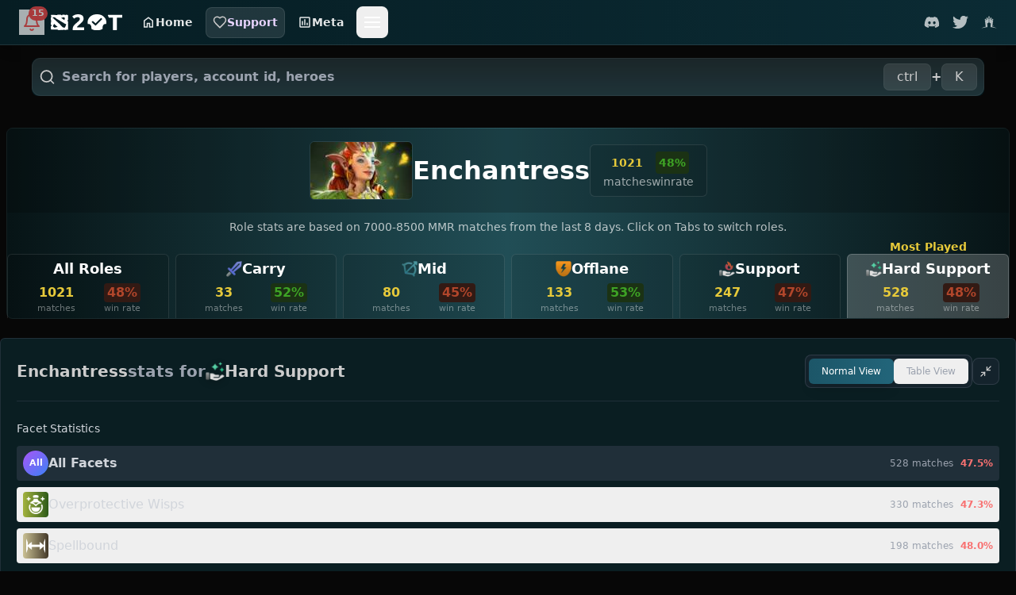

--- FILE ---
content_type: text/html
request_url: https://dota2protracker.com/hero/Enchantress
body_size: 54477
content:
<!DOCTYPE html>
<html lang="en">
<head>
  <meta charset="UTF-8">
  <meta name="viewport" content="width=device-width, initial-scale=1.0">
  <link rel="icon" type="image/x-icon" href="/static/favicon.ico">

  <link rel="stylesheet" href="/static/css/custom.css?t=4">
  <script async src="https://www.googletagmanager.com/gtag/js?id=G-BXTGY4VVYT"></script>

  <!--
  <script async src="https://cdn.tds.bid/bid.js" type="text/javascript"></script>
  <script>window.yaContextCb=window.yaContextCb||[]</script>
  <script async  src="https://yandex.ru/ads/system/context.js" async></script>-->


  <script>
    window.dataLayer = window.dataLayer || [];
    function gtag() { dataLayer.push(arguments); }
    gtag('js', new Date());
    gtag('config', 'G-BXTGY4VVYT');
  </script>


  
		<link href="../_app/immutable/assets/0.DXQtwoq-.css" rel="stylesheet">
		<link href="../_app/immutable/assets/Search.CL7YKZy8.css" rel="stylesheet">
		<link href="../_app/immutable/assets/app.Cji_x6aX.css" rel="stylesheet">
		<link href="../_app/immutable/assets/42.CKLJpIx7.css" rel="stylesheet">
		<link href="../_app/immutable/assets/Switch.BBTr_96O.css" rel="stylesheet">
		<link href="../_app/immutable/assets/Copy.B_baHHMQ.css" rel="stylesheet">
		<link href="../_app/immutable/assets/Inventory.FpqTBo6K.css" rel="stylesheet">
		<link href="../_app/immutable/assets/Abilities.UWjp0L3-.css" rel="stylesheet">
		<link href="../_app/immutable/assets/HeroMatchesTable3.BsSev7su.css" rel="stylesheet">
		<link href="../_app/immutable/assets/Tooltip.DzjdnU6G.css" rel="stylesheet">
		<link href="../_app/immutable/assets/ColumnSettings.BsKjqU1B.css" rel="stylesheet">
		<link href="../_app/immutable/assets/ArrowUp.CIRyELHb.css" rel="stylesheet">
		<link href="../_app/immutable/assets/Sparkline.DCc6rlbq.css" rel="stylesheet">
		<link href="../_app/immutable/assets/Tooltip.DMdzVvdW.css" rel="stylesheet">
		<link href="../_app/immutable/assets/DataTable.VGsiHQcY.css" rel="stylesheet">
		<link href="../_app/immutable/assets/VirtualList.SP6r4nwo.css" rel="stylesheet">
		<link href="../_app/immutable/assets/DoubleKnotSlider.D9x_J-Zr.css" rel="stylesheet">
		<link href="../_app/immutable/assets/TeamNetworth.Bxt9a9Op.css" rel="stylesheet">
		<link href="../_app/immutable/assets/OffMetaCard.Cz5Ef4LL.css" rel="stylesheet"><title>D2PT - Enchantress Meta Item Builds &amp; Guides 7.40</title><!-- HEAD_svelte-10oz9us_START --><meta name="robots" content="index, follow">  <link rel="canonical" href="https://dota2protracker.com/hero/Enchantress"><meta name="description" content="Enchantress Dota 2 Matches and Meta Builds for 7.40. Find out how pros play Enchantress and what the best item &amp; skill build is."><meta name="keywords" content="Dota 2, Dota2ProTracker, Dota 2 Meta, Dota 2 Top Item Builds, Dota 2 Top Skill Builds, Dota 2 Livegames, Dota 2 Pros, Dota 2 Heroes, Dota 2 Strategies"> <meta property="og:url" content="https://dota2protracker.com/hero/Enchantress"> <meta property="og:type" content="website"> <meta property="og:title" content="D2PT - Enchantress Meta Item Builds &amp; Guides 7.40"> <meta property="og:description" content="Enchantress Dota 2 Matches and Meta Builds for 7.40. Find out how pros play Enchantress and what the best item &amp; skill build is.">  <meta name="twitter:card" content="summary_large_image"> <meta property="twitter:domain" content="dota2protracker.com"> <meta property="twitter:url" content="https://dota2protracker.com/hero/Enchantress"> <meta name="twitter:title" content="D2PT - Enchantress Meta Item Builds &amp; Guides 7.40"> <meta name="twitter:description" content="Enchantress Dota 2 Matches and Meta Builds for 7.40. Find out how pros play Enchantress and what the best item &amp; skill build is."> <!-- HEAD_svelte-10oz9us_END -->

</head>
  <body class="bg-d2pt-gray-1 text-white/90" data-sveltekit-preload-data="false" style="height: 100%;">




    <div style="display: contents">    <div class="app-container svelte-se84dv">    <div id="odds-feed-1"></div> <header class=""> <div style="z-index: 999999;" class="w-full shadow-lg top-0 bg-gradient-to-r from-d2pt-blue-2 to-d2pt-blue-3 border-b border-white/10"><div class="p-4 px-6 flex h-[56px] gap-1 items-center justify-between lg:gap-2 lg:gap-4 lg:flex-row"><div class="flex gap-1 lg:gap-2 justify-between sm:justify-start grow flex-1 items-center py-2"><div class="relative"> <button aria-label="Notifications" class="relative flex items-center justify-center p-1 text-white opacity-70 hover:opacity-100 transition duration-200"><svg xmlns="http://www.w3.org/2000/svg" width="24" height="24" viewBox="0 0 24 24" fill="none" stroke="currentColor" stroke-width="2" stroke-linecap="round" stroke-linejoin="round" class="lucide-icon lucide lucide-bell stroke-red-500 animate-pulse"><path d="M6 8a6 6 0 0 1 12 0c0 7 3 9 3 9H3s3-2 3-9"></path><path d="M10.3 21a1.94 1.94 0 0 0 3.4 0"></path></svg> <div class="notification-count svelte-mafwif">15</div></button>  </div> <a href="/" rel="external" class="flex mx-2 svelte-1uqaxp1"><img src="/static/svg/logo_mark.svg" class="w-[50px] md:w-[90px]" alt="Logo"></a>   <a href="/" class="px-2 font-semibold text-white/100 opacity-90 py-2 items-center flex gap-2 p-1 rounded-lg sm:px-2 lg:px-4 text-nowrap hover:opacity-100 hover:bg-white/10 transition duration-200  svelte-1uqaxp1" title="Home"><img src="/static/svg/home.svg" class="w-[18px] h-[18px] hidden sm:block  svelte-1uqaxp1" alt="Home"> Home </a> <a href="/support" class="px-2 bg-white/10 rounded-lg gap-2 border flex items-center py-2 whitespace-nowrap border-white/10 hover:bg-purple-500/40 text-purple-200 font-bold  svelte-1uqaxp1" title="Support"><!-- HTML_TAG_START --><svg xmlns="http://www.w3.org/2000/svg" width="18" height="18" viewBox="0 0 24 24" fill="none" stroke="currentColor" stroke-width="2" stroke-linecap="round" stroke-linejoin="round" class="lucide lucide-heart"><path d="M19 14c1.49-1.46 3-3.21 3-5.5A5.5 5.5 0 0 0 16.5 3c-1.76 0-3 .5-4.5 2-1.5-1.5-2.74-2-4.5-2A5.5 5.5 0 0 0 2 8.5c0 2.29 1.51 4.04 3 5.5l7 7Z"></path></svg><!-- HTML_TAG_END --> Support </a> <a href="/meta" class="px-2 font-semibold text-white/100 opacity-90 py-2 items-center flex gap-2 p-1 rounded-lg sm:px-2 lg:px-4 text-nowrap hover:opacity-100 hover:bg-white/10 transition duration-200  svelte-1uqaxp1" title="Meta"><img src="/static/svg/meta.svg" class="w-[18px] h-[18px] hidden sm:block  svelte-1uqaxp1" alt="Meta"> Meta </a>  <div class="mobile-menu-container relative svelte-1uqaxp1"><button class="p-2 rounded-lg hover:bg-white/10 transition duration-200 flex items-center justify-center" aria-label="Toggle menu" aria-expanded="false"><div class="flex flex-col w-6 h-6 justify-center items-center space-y-1"><span class="block w-5 h-0.5 bg-white transition-all duration-300 "></span> <span class="block w-5 h-0.5 bg-white transition-all duration-300 "></span> <span class="block w-5 h-0.5 bg-white transition-all duration-300 "></span></div></button>  </div></div>  <div class="flex gap-1 hidden sm:flex lg:gap-4"><a rel="external" href="/forward?url=https://discord.gg/mYUHvJ8" title="Dota2ProTracker Discord" target="_blank" class="text-white/80 items-center ml-4 opacity-70 hover:opacity-100 transition duration-200 svelte-1uqaxp1"><img src="/static/svg/Discord2.svg" class="w-[20px] h-[20px]" alt="Dota2ProTracker Discord"> </a><a rel="external" href="/forward?url=https://twitter.com/dota2protracker" title="Follow us on Twitter" target="_blank" class="text-white/80 items-center ml-4 opacity-70 hover:opacity-100 transition duration-200 svelte-1uqaxp1"><img src="/static/svg/Twitter2.svg" class="w-[20px] h-[20px]" alt="Follow us on Twitter"> </a><a rel="external" href="/forward?url=https://stratz.com" title="Visit Stratz" target="_blank" class="text-white/80 items-center ml-4 opacity-70 hover:opacity-100 transition duration-200 svelte-1uqaxp1"><img src="/static/svg/StratzLogo2.svg" class="w-[20px] h-[20px]" alt="Visit Stratz"> </a> </div></div></div> <div class="px-4"><div style="width:min(100%, 1200px)" class="mt-4 mb-6 mx-auto justify-center items-center bg-gradient-to-b from-d2pt-blue-1 to-d2pt-blue-2 rounded-lg"> <div class="flex flex-1 w-full justify-center"><div class="flex flex-1 w-full relative"><div class="flex cursor-pointer w-full rounded-[11px] h-[48px] bg-white/[0.1] hover:bg-white/[0.15] border border-solid border-white/5 p-2 pr-2 pl-2 items-center justify-between"><svg xmlns="http://www.w3.org/2000/svg" width="24" height="24" viewBox="0 0 24 24" fill="none" stroke="currentColor" stroke-width="2" stroke-linecap="round" stroke-linejoin="round" class="lucide-icon lucide lucide-search mr-2"><circle cx="11" cy="11" r="8"></circle><path d="m21 21-4.3-4.3"></path></svg> <form class="flex items-center w-full" role="search"><input autocomplete="off" type="input" class="block text-xs md:text-base w-full focus:outline-0 bg-transparent text-white font-semibold" placeholder="Search for players, account id, heroes" aria-label="Search" id="search" autofocus value=""></form> <div class="hidden 2xs:flex gap-1 items-center h-[36px]" data-svelte-h="svelte-8357jz"><div class="flex p-4 rounded-[7px] h-[34px] items-center bg-white/[0.1] border border-solid border-white/5">ctrl</div><span class="font-bold">+</span> <div class="flex p-4 rounded-[7px] h-[34px] items-center bg-white/[0.1] border border-solid border-white/5">K</div></div></div> </div></div> </div></div> </header>  <div class="content svelte-se84dv"> <div class="gradient-container mx-2 rounded-lg mt-4 border border-solid border-white/5 svelte-ex0o34" style="--color-1: #071416; --color-2: #214E56; --color-3: #071416;"><div class="w-full py-4 bg-black/20"><div class="flex flex-col gap-2 lg:flex-row lg:gap-6 items-center justify-center"><div class="flex gap-6 items-center"><img class="rounded-md object-cover border border-solid border-white/10 border-1" src="/static/heroes/enchantress_lg.jpg" alt="Enchantress"> <div class="text-[32px] text-white font-black">Enchantress</div></div> <div class="flex gap-4 items-center bg-black/10 px-4 py-2 rounded-md border border-solid border-white/10"><div class="text-white/60 text-sm flex flex-col items-center"><span class="yellow-new font-bold svelte-ex0o34">1021</span> matches</div> <div class="text-white/60 text-sm flex flex-col items-center"><span class="green font-bold svelte-ex0o34">48%</span> winrate</div></div></div></div> <div class="text-center text-white/70 text-sm mt-2 mb-6" data-svelte-h="svelte-10uobmf">Role stats are based on 7000-8500 MMR matches from the last 8 days. Click on Tabs to switch roles.</div> <div class="hidden lg:grid grid-cols-6 gap-2 justify-center mt-4 mx-auto" style="width:min(1300px,100%)"><button class="opacity-100 py-1 relative items-center font-medium border-t border-l border-r border-solid rounded-t-md bg-black/10 border-white/10 hover:bg-white/10"> <div class="flex font-bold gap-2 items-center justify-center text-sm lg:text-lg text-white/100">All Roles</div> <div class="mt-1 flex justify-evenly gap-1 text-white/[0.4] text-xs text-center"><div class="flex flex-col"><div class="yellow-new font-bold text-[1.0rem] svelte-ex0o34">1021</div> <span class="text-[0.7rem] text-white/40 font-normal" data-svelte-h="svelte-ps9tw">matches</span></div> <div class="flex flex-col"><div class="red font-bold text-[1.0rem] svelte-ex0o34">48%</div> <span class="text-[0.7rem] text-white/40 font-normal" data-svelte-h="svelte-u9vc2v">win rate</span> </div></div> </button><button class="opacity-100 py-1 relative items-center font-medium border-t border-l border-r border-solid rounded-t-md bg-black/10 border-white/10 hover:bg-white/10"> <div class="flex font-bold gap-2 items-center justify-center text-sm lg:text-lg text-white/100"><div><img class="h-[20px] w-[20px]" src="https://dota2protracker.com/static/pos/pos_1.png" alt="Carry"></div> Carry</div> <div class="mt-1 flex justify-evenly gap-1 text-white/[0.4] text-xs text-center"><div class="flex flex-col"><div class="yellow-new font-bold text-[1.0rem] svelte-ex0o34">33</div> <span class="text-[0.7rem] text-white/40 font-normal" data-svelte-h="svelte-ps9tw">matches</span></div> <div class="flex flex-col"><div class="green font-bold text-[1.0rem] svelte-ex0o34">52%</div> <span class="text-[0.7rem] text-white/40 font-normal" data-svelte-h="svelte-u9vc2v">win rate</span> </div></div> </button><button class="opacity-100 py-1 relative items-center font-medium border-t border-l border-r border-solid rounded-t-md bg-black/10 border-white/10 hover:bg-white/10"> <div class="flex font-bold gap-2 items-center justify-center text-sm lg:text-lg text-white/100"><div><img class="h-[20px] w-[20px]" src="https://dota2protracker.com/static/pos/pos_2.png" alt="Mid"></div> Mid</div> <div class="mt-1 flex justify-evenly gap-1 text-white/[0.4] text-xs text-center"><div class="flex flex-col"><div class="yellow-new font-bold text-[1.0rem] svelte-ex0o34">80</div> <span class="text-[0.7rem] text-white/40 font-normal" data-svelte-h="svelte-ps9tw">matches</span></div> <div class="flex flex-col"><div class="red font-bold text-[1.0rem] svelte-ex0o34">45%</div> <span class="text-[0.7rem] text-white/40 font-normal" data-svelte-h="svelte-u9vc2v">win rate</span> </div></div> </button><button class="opacity-100 py-1 relative items-center font-medium border-t border-l border-r border-solid rounded-t-md bg-black/10 border-white/10 hover:bg-white/10"> <div class="flex font-bold gap-2 items-center justify-center text-sm lg:text-lg text-white/100"><div><img class="h-[20px] w-[20px]" src="https://dota2protracker.com/static/pos/pos_3.png" alt="Offlane"></div> Offlane</div> <div class="mt-1 flex justify-evenly gap-1 text-white/[0.4] text-xs text-center"><div class="flex flex-col"><div class="yellow-new font-bold text-[1.0rem] svelte-ex0o34">133</div> <span class="text-[0.7rem] text-white/40 font-normal" data-svelte-h="svelte-ps9tw">matches</span></div> <div class="flex flex-col"><div class="green font-bold text-[1.0rem] svelte-ex0o34">53%</div> <span class="text-[0.7rem] text-white/40 font-normal" data-svelte-h="svelte-u9vc2v">win rate</span> </div></div> </button><button class="opacity-100 py-1 relative items-center font-medium border-t border-l border-r border-solid rounded-t-md bg-black/10 border-white/10 hover:bg-white/10"> <div class="flex font-bold gap-2 items-center justify-center text-sm lg:text-lg text-white/100"><div><img class="h-[20px] w-[20px]" src="https://dota2protracker.com/static/pos/pos_4.png" alt="Support"></div> Support</div> <div class="mt-1 flex justify-evenly gap-1 text-white/[0.4] text-xs text-center"><div class="flex flex-col"><div class="yellow-new font-bold text-[1.0rem] svelte-ex0o34">247</div> <span class="text-[0.7rem] text-white/40 font-normal" data-svelte-h="svelte-ps9tw">matches</span></div> <div class="flex flex-col"><div class="red font-bold text-[1.0rem] svelte-ex0o34">47%</div> <span class="text-[0.7rem] text-white/40 font-normal" data-svelte-h="svelte-u9vc2v">win rate</span> </div></div> </button><button class="opacity-100 py-1 relative items-center font-medium border-t border-l border-r border-solid rounded-t-md bg-white/20 border-white/20"><div class="absolute yellow font-bold text-sm svelte-ex0o34" style="top:-20px;left:50%;transform:translateX(-50%);" data-svelte-h="svelte-1vo6ced">Most Played</div> <div class="flex font-bold gap-2 items-center justify-center text-sm lg:text-lg text-white/100"><div><img class="h-[20px] w-[20px]" src="https://dota2protracker.com/static/pos/pos_5.png" alt="Hard Support"></div> Hard Support</div> <div class="mt-1 flex justify-evenly gap-1 text-white/[0.4] text-xs text-center"><div class="flex flex-col"><div class="yellow-new font-bold text-[1.0rem] svelte-ex0o34">528</div> <span class="text-[0.7rem] text-white/40 font-normal" data-svelte-h="svelte-ps9tw">matches</span></div> <div class="flex flex-col"><div class="red font-bold text-[1.0rem] svelte-ex0o34">48%</div> <span class="text-[0.7rem] text-white/40 font-normal" data-svelte-h="svelte-u9vc2v">win rate</span> </div></div> </button></div> <div class="flex lg:hidden gap-2 justify-center mb-2 mx-auto" style="width:min(1300px,100%)"> <button class="opacity-100 py-1 relative items-center font-medium border border-solid rounded-md bg-black/10 border-white/10 hover:bg-white/10"> <div class="flex flex-col justify-center items-center gap-2 p-2"><span class="font-bold text-xs text-white/100" data-svelte-h="svelte-3pszz">All</span> <div class="flex gap-2 text-[10px]"><div class="yellow-new font-bold svelte-ex0o34">1021</div> <div class="red font-bold svelte-ex0o34">48%</div> </div></div> </button><button class="opacity-100 py-1 relative items-center font-medium border border-solid rounded-md bg-black/10 border-white/10 hover:bg-white/10"> <div class="flex flex-col justify-center items-center gap-2 p-2"><img class="h-[16px] w-[16px]" src="https://dota2protracker.com/static/pos/pos_1.png" alt="Carry"> <div class="flex gap-2 text-[10px]"><div class="yellow-new font-bold svelte-ex0o34">33</div> <div class="green font-bold svelte-ex0o34">52%</div> </div></div> </button><button class="opacity-100 py-1 relative items-center font-medium border border-solid rounded-md bg-black/10 border-white/10 hover:bg-white/10"> <div class="flex flex-col justify-center items-center gap-2 p-2"><img class="h-[16px] w-[16px]" src="https://dota2protracker.com/static/pos/pos_2.png" alt="Mid"> <div class="flex gap-2 text-[10px]"><div class="yellow-new font-bold svelte-ex0o34">80</div> <div class="red font-bold svelte-ex0o34">45%</div> </div></div> </button><button class="opacity-100 py-1 relative items-center font-medium border border-solid rounded-md bg-black/10 border-white/10 hover:bg-white/10"> <div class="flex flex-col justify-center items-center gap-2 p-2"><img class="h-[16px] w-[16px]" src="https://dota2protracker.com/static/pos/pos_3.png" alt="Offlane"> <div class="flex gap-2 text-[10px]"><div class="yellow-new font-bold svelte-ex0o34">133</div> <div class="green font-bold svelte-ex0o34">53%</div> </div></div> </button><button class="opacity-100 py-1 relative items-center font-medium border border-solid rounded-md bg-black/10 border-white/10 hover:bg-white/10"> <div class="flex flex-col justify-center items-center gap-2 p-2"><img class="h-[16px] w-[16px]" src="https://dota2protracker.com/static/pos/pos_4.png" alt="Support"> <div class="flex gap-2 text-[10px]"><div class="yellow-new font-bold svelte-ex0o34">247</div> <div class="red font-bold svelte-ex0o34">47%</div> </div></div> </button><button class="opacity-100 py-1 relative items-center font-medium border border-solid rounded-md bg-white/20 border-white/20"><div class="absolute yellow font-bold text-[10px] whitespace-nowrap svelte-ex0o34" style="top:-22px;left:50%;transform:translateX(-50%);" data-svelte-h="svelte-1qk7xrf">Most Played</div> <div class="flex flex-col justify-center items-center gap-2 p-2"><img class="h-[16px] w-[16px]" src="https://dota2protracker.com/static/pos/pos_5.png" alt="Hard Support"> <div class="flex gap-2 text-[10px]"><div class="yellow-new font-bold svelte-ex0o34">528</div> <div class="red font-bold svelte-ex0o34">48%</div> </div></div> </button></div></div> <div class="hidden info-box flex-col gap-2 font-medium" data-svelte-h="svelte-1mi6r9z"><div class="text-black/80">Update 1 for 7.36: Dota 2 API is partially broken. This affects the availability of data like roles, items and abilities.
        Data will come back when Valve fixes the API.</div> <div class="text-black/80">Update 2 for 7.36: Dota 2 API and replay parsers still broken but I built my own algorithm to assign roles/positions to heroes.</div> </div>    <div class="bg-[#0A1E22] rounded-md border border-gray-700/50 p-5 mt-6 mb-2 max-w-[1300px] mx-auto text-xs"> <div class="flex items-center justify-between mb-6 pb-4 border-b border-gray-700/50"> <div class="flex items-center gap-3"><h2 class="text-xl font-bold text-white flex items-center gap-2"><span>Enchantress</span> <span class="text-gray-400" data-svelte-h="svelte-hu9ml5">stats for</span> <img src="https://dota2protracker.com/static/pos/pos_5.png" alt="Hard Support" class="w-6 h-6 inline-block transition-transform hover:scale-110" style="filter: drop-shadow(0 2px 4px rgba(0,0,0,0.3));"> <span class="">Hard Support</span></h2></div>  <div class="flex items-center gap-3"> <div class="inline-flex rounded-lg border border-gray-600/50 bg-gray-800/50 p-1"><button class="px-4 py-2 rounded-md text-xs font-medium transition-all duration-200 bg-gradient-to-r from-d2pt-blue-6 to-d2pt-blue-7 text-white shadow-lg">Normal View</button> <button class="px-4 py-2 rounded-md text-xs font-medium transition-all duration-200 text-gray-400 hover:text-white">Table View</button></div>  <button class="p-2 rounded-lg border border-gray-600/50 bg-gray-800/50 hover:bg-gray-700/50 text-gray-400 hover:text-white transition-all duration-200" title="Collapse"><svg xmlns="http://www.w3.org/2000/svg" width="24" height="24" viewBox="0 0 24 24" fill="none" stroke="currentColor" stroke-width="2" stroke-linecap="round" stroke-linejoin="round" class="lucide-icon lucide lucide-minimize-2 w-4 h-4"><polyline points="4 14 10 14 10 20"></polyline><polyline points="20 10 14 10 14 4"></polyline><line x1="14" x2="21" y1="10" y2="3"></line><line x1="3" x2="10" y1="21" y2="14"></line></svg></button></div></div>   <div class="hidden mb-1 flex justify-center"><div class="hidden facet-dropdown relative inline-block w-full max-w-md"><button class="w-full bg-gradient-to-r from-gray-800/80 to-gray-700/80 hover:from-gray-700/90 hover:to-gray-600/90 text-white px-6 py-3 rounded-lg border border-gray-600/50 flex items-center justify-between gap-3 transition-all duration-200 shadow-lg hover:shadow-xl hover:border-gray-500/70" style=""><div class="flex items-center gap-3"><div class="w-6 h-6 rounded-full bg-gradient-to-br from-purple-500 to-blue-500 flex items-center justify-center text-xs font-bold" data-svelte-h="svelte-88m7p7">All</div> <span class="font-semibold text-base" data-svelte-h="svelte-13b1nim">All Facets</span></div> <svg xmlns="http://www.w3.org/2000/svg" width="24" height="24" viewBox="0 0 24 24" fill="none" stroke="currentColor" stroke-width="2" stroke-linecap="round" stroke-linejoin="round" class="lucide-icon lucide lucide-chevron-down w-5 h-5 transition-transform duration-200 "><path d="m6 9 6 6 6-6"></path></svg></button> </div></div>     <div class="mb-6"><h3 class="text-sm font-medium text-gray-300 mb-3" data-svelte-h="svelte-19nnwdm">Facet Statistics</h3> <div class="space-y-2"> <button class="w-full flex items-center justify-between py-1.5 px-2 rounded transition-colors duration-150 group bg-gray-700/50"><div class="flex items-center gap-2 flex-1" data-svelte-h="svelte-1d5y6nk"><div class="w-8 h-8 rounded-full bg-gradient-to-br from-purple-500 to-blue-500 flex items-center justify-center text-[0.7rem] font-bold text-white">All</div> <span class="text-gray-300 text-[1.0rem] font-semibold group-hover:text-white transition-colors">All Facets</span></div> <div class="flex items-center gap-4"><span class="text-gray-400 text-xs min-w-[60px] text-right">528 matches</span> <span class="font-semibold text-red-400 min-w-[50px] text-right svelte-1yxsu62">47.5%</span></div></button>   <button class="relative w-full flex items-center justify-between py-1.5 px-2 rounded transition-colors duration-150 group hover:bg-gray-700/30"><div class="flex items-center gap-2 flex-1"><div class="inline-block relative" role="presentation"> <div class="w-8 h-8 rounded flex items-center justify-center p-1 cursor-pointer" style="background: linear-gradient(to right, rgb(162, 178, 62), rgb(45, 90, 24))"><img src="/static/facet_icons/healing.png" alt="Overprotective Wisps" class="w-full h-full"></div>    </div> <span class="text-gray-300 text-[1.0rem] font-medium group-hover:text-white transition-colors">Overprotective Wisps</span></div> <div class="flex items-center gap-4"><span class="text-gray-400 text-xs min-w-[60px] text-right">330 matches</span> <span class="font-semibold text-red-400 min-w-[50px] text-right svelte-1yxsu62">47.3%</span></div> </button> <button class="relative w-full flex items-center justify-between py-1.5 px-2 rounded transition-colors duration-150 group hover:bg-gray-700/30"><div class="flex items-center gap-2 flex-1"><div class="inline-block relative" role="presentation"> <div class="w-8 h-8 rounded flex items-center justify-center p-1 cursor-pointer" style="background: linear-gradient(to right, rgb(202, 193, 148), rgb(67, 56, 40))"><img src="/static/facet_icons/range.png" alt="Spellbound" class="w-full h-full"></div>    </div> <span class="text-gray-300 text-[1.0rem] font-medium group-hover:text-white transition-colors">Spellbound</span></div> <div class="flex items-center gap-4"><span class="text-gray-400 text-xs min-w-[60px] text-right">198 matches</span> <span class="font-semibold text-red-400 min-w-[50px] text-right svelte-1yxsu62">48.0%</span></div> </button></div></div>  <div class="mb-8 pb-6 border-b border-gray-700/50"><h3 class="text-sm font-medium text-gray-300 mb-4" data-svelte-h="svelte-1952ncb">Performance Trends (Last 8 Weeks)</h3> <div class="grid gap-x-5 gap-y-5" style="grid-template-columns: repeat(auto-fill, minmax(250px, 1fr));"> <div class="flex flex-col space-y-2 p-4 pb-6 pl-5 bg-black/20 border border-white/10 rounded-md"><div class="flex justify-between items-center"><span class="text-xs text-gray-400 font-medium" data-svelte-h="svelte-17m1lkt">Win Rate</span>   <span class="text-xs font-semibold" style="color: #10b981">+3.1%</span></div>   <div class="sparkline-container" style="position: relative; display: inline-block;"><svg width="250" height="40" style="overflow:visible;" role="img" aria-label="Sparkline chart"><g transform="translate(2,20)"><line x1="0" x2="246" y1="5.500454819436566" y2="5.500454819436566" stroke="#999" stroke-width="1" stroke-dasharray="2 2"></line> <line x1="131.97073288690476" x2="131.97073288690476" y1="0" y2="20" stroke="#ff6b00" stroke-width="1.5" stroke-dasharray="3 3" opacity="0.8"></line> <circle cx="131.97073288690476" cy="-8" r="3" fill="#ff6b00" stroke="#fff" stroke-width="1"></circle> <text x="131.97073288690476" y="-12" text-anchor="middle" font-size="8" fill="#ff6b00" font-weight="600">7.40b</text> <line x1="97.01782614087303" x2="97.01782614087303" y1="0" y2="20" stroke="#ff6b00" stroke-width="1.5" stroke-dasharray="3 3" opacity="0.8"></line> <circle cx="97.01782614087303" cy="-8" r="3" fill="#ff6b00" stroke="#fff" stroke-width="1"></circle> <text x="97.01782614087303" y="-12" text-anchor="middle" font-size="8" fill="#ff6b00" font-weight="600">7.40</text><path d="M0,17.853C10.25,16.318,20.5,14.783,30.75,14.783C41,14.783,51.25,15.631,61.5,17.328C63.089,17.59,64.679,20,66.268,20C74.929,20,83.589,16.631,92.25,9.894C93.839,8.658,95.429,2.458,97.018,2.458C98.419,2.458,99.82,2.682,101.221,2.923C108.48,4.175,115.74,11.258,123,13.627C125.99,14.603,128.98,15.944,131.971,15.944C139.23,15.944,146.49,0,153.75,0C164,0,174.25,18.27,184.5,18.27C194.75,18.27,205,17.904,215.25,17.172C225.5,16.44,235.75,12.012,246,7.583" fill="none" stroke="#10b981" stroke-width="2"></path> <circle cx="0" cy="17.853156314618396" r="4" fill="#10b981" stroke="#10b981" stroke-width="2"></circle>  <circle cx="246" cy="7.58340223827505" r="4" fill="#10b981" stroke="#10b981" stroke-width="2"></circle>  <text x="0" y="35" text-anchor="middle" font-size="10" fill="white" font-weight="600">46.3%</text>  <text x="246" y="35" text-anchor="middle" font-size="10" fill="white" font-weight="600">49.4%</text></g></svg>  </div></div>  <div class="flex flex-col space-y-2 flex flex-col space-y-2 p-4 pb-6 pl-5 bg-black/20 border border-white/10 rounded-md"><div class="flex justify-between items-center"><span class="text-xs text-gray-400 font-medium" data-svelte-h="svelte-sgbfpa">Pick Rate</span>   <span class="text-xs font-semibold" style="color: #ef4444">-0.7%</span></div>   <div class="sparkline-container" style="position: relative; display: inline-block;"><svg width="250" height="40" style="overflow:visible;" role="img" aria-label="Sparkline chart"><g transform="translate(2,20)"> <line x1="131.97073288690476" x2="131.97073288690476" y1="0" y2="20" stroke="#ff6b00" stroke-width="1.5" stroke-dasharray="3 3" opacity="0.8"></line> <circle cx="131.97073288690476" cy="-8" r="3" fill="#ff6b00" stroke="#fff" stroke-width="1"></circle> <text x="131.97073288690476" y="-12" text-anchor="middle" font-size="8" fill="#ff6b00" font-weight="600">7.40b</text> <line x1="97.01782614087303" x2="97.01782614087303" y1="0" y2="20" stroke="#ff6b00" stroke-width="1.5" stroke-dasharray="3 3" opacity="0.8"></line> <circle cx="97.01782614087303" cy="-8" r="3" fill="#ff6b00" stroke="#fff" stroke-width="1"></circle> <text x="97.01782614087303" y="-12" text-anchor="middle" font-size="8" fill="#ff6b00" font-weight="600">7.40</text><path d="M0,0C10.25,3.156,20.5,6.312,30.75,6.61C41,6.908,51.25,7.057,61.5,7.057C63.089,7.057,64.679,6.645,66.268,6.645C74.929,6.645,83.589,10.532,92.25,13.846C93.839,14.455,95.429,15.763,97.018,15.763C98.419,15.763,99.82,14.862,101.221,14.438C108.48,12.243,115.74,10.162,123,9.307C125.99,8.955,128.98,8.687,131.971,8.687C139.23,8.687,146.49,13.471,153.75,14.752C164,16.561,174.25,16.857,184.5,17.466C194.75,18.075,205,17.985,215.25,18.408C225.5,18.83,235.75,19.415,246,20" fill="none" stroke="#8b5cf6" stroke-width="2"></path> <circle cx="0" cy="0" r="4" fill="#8b5cf6" stroke="#8b5cf6" stroke-width="2"></circle>  <circle cx="246" cy="20" r="4" fill="#8b5cf6" stroke="#8b5cf6" stroke-width="2"></circle>  <text x="0" y="35" text-anchor="middle" font-size="10" fill="white" font-weight="600">1.5%</text>  <text x="246" y="35" text-anchor="middle" font-size="10" fill="white" font-weight="600">0.9%</text></g></svg>  </div></div></div></div> <div class="grid gap-x-5 gap-y-5" style="grid-template-columns: repeat(auto-fill, minmax(200px, 1fr));"> <div class="flex flex-col space-y-1.5"><h3 class="text-sm font-medium text-gray-300 mb-1.5" data-svelte-h="svelte-wgqmi1">Lane Performance</h3> <div class="flex justify-between items-center border-b border-gray-700 pb-2"><span class="text-gray-400 font-bold" data-svelte-h="svelte-1xef493">Lane Advantage:</span> <span class="font-bold text-green-400">+4.9%</span></div> <div class="flex justify-between"><span class="text-gray-400" data-svelte-h="svelte-16osmgm">Lane Wins</span> <span class="font-medium text-lime-500">40.9%</span></div> <div class="flex justify-between"><span class="text-gray-400" data-svelte-h="svelte-133tl1g">Lane Draws</span> <span class="font-medium text-slate-400">47.4%</span></div> <div class="flex justify-between"><span class="text-gray-400" data-svelte-h="svelte-sxnxkq">Lane Losses</span> <span class="font-medium text-red-500">11.7%</span></div> <div class="h-2.5 w-full bg-gray-700 rounded-full flex overflow-hidden" title="Wins: 40.9%, Draws: 47.4%, Losses: 11.7% (154 matches)"><div class="bg-lime-500" style="width: 40.9%"></div> <div class="bg-slate-500" style="width: 47.4%"></div> <div class="bg-red-500" style="width: 11.7%"></div></div></div>  <div class="flex flex-col space-y-1.5"><h3 class="text-sm font-medium text-gray-300 mb-1.5" data-svelte-h="svelte-1uaqvcr">Radiant vs Dire</h3> <div><div class="flex justify-between items-center mb-0.5"><span class="text-gray-400" data-svelte-h="svelte-e3xz08">Radiant</span> <span class="font-semibold text-green-400 svelte-1yxsu62">51.9%</span></div>  <div class="h-2.5 w-full bg-gray-700 rounded-full overflow-hidden" title="Radiant Win Rate: 51.9% (268 matches)"> <div class="bg-lime-500 h-full" style="width: 51.9%"></div></div></div> <div class="mt-1"><div class="flex justify-between items-center mb-0.5"><span class="text-gray-400" data-svelte-h="svelte-yi13zz">Dire</span> <span class="font-semibold text-red-400 svelte-1yxsu62">43.1%</span></div>  <div class="h-2.5 w-full bg-gray-700 rounded-full overflow-hidden" title="Dire Win Rate: 43.1% (260 matches)"> <div class="bg-red-500 h-full" style="width: 43.1%"></div></div></div></div>  <div class="flex flex-col space-y-1.5"><h3 class="text-sm font-medium text-gray-300 mb-1.5" data-svelte-h="svelte-9xbi1u">Networth</h3> <div class="space-y-1.5"><div><div class="flex justify-between items-center mb-0.5" data-svelte-h="svelte-um3sd9"><span class="text-gray-400">minute 10</span></div> <div class="flex items-center"><div class="h-2.5 w-full bg-gray-700/0 rounded-full overflow-hidden flex-1" title="Avg Networth @ 10 min: 2128"><div class="bg-orange-600 h-full" style="width: 43.772498200143986%"></div></div> <span class="font-semibold ml-2 text-amber-400">2128</span></div></div> <div><div class="flex justify-between items-center mb-0.5" data-svelte-h="svelte-3j6y42"><span class="text-gray-400">minute 15</span></div> <div class="flex items-center"><div class="h-2.5 w-full bg-gray-700/0 rounded-full overflow-hidden flex-1" title="Avg Networth @ 15 min: 3407"><div class="bg-orange-500 h-full" style="width: 70.07096575131132%"></div></div> <span class="font-semibold ml-2 text-amber-400">3407</span></div></div> <div><div class="flex justify-between items-center mb-0.5" data-svelte-h="svelte-1nlyh6m"><span class="text-gray-400">minute 20</span></div> <div class="flex items-center"><div class="h-2.5 w-full bg-gray-700/0 rounded-full overflow-hidden flex-1" title="Avg Networth @ 20 min: 4862"><div class="bg-orange-400 h-full" style="width: 100%"></div></div> <span class="font-semibold ml-2 text-amber-400">4862</span></div></div></div></div>  <div class="flex flex-col space-y-1.5"><h3 class="text-sm font-medium text-gray-300 mb-1.5" data-svelte-h="svelte-mxvoxg">Pick Phases</h3>     <div class="space-y-1.5"><div><div class="flex justify-between items-center mb-0.5"><span class="text-gray-400" data-svelte-h="svelte-1h0ij78">1st Pick</span> <span class="text-yellow-400/80 text-xs">433 matches</span></div> <div class="flex items-center"><div class="h-2.5 w-full bg-gray-700 rounded-full overflow-hidden flex-1"><div class="bg-amber-500 h-full" style="width: 82.00757575757575%"></div></div> <span class="font-semibold ml-2 text-yellow-400 svelte-1yxsu62">47.8%</span></div></div> <div><div class="flex justify-between items-center mb-0.5"><span class="text-gray-400" data-svelte-h="svelte-18xjytw">2nd Pick</span> <span class="text-yellow-400/80 text-xs">89 matches</span></div> <div class="flex items-center"><div class="h-2.5 w-full bg-gray-700 rounded-full overflow-hidden flex-1"><div class="bg-amber-500 h-full" style="width: 16.856060606060606%"></div></div> <span class="font-semibold ml-2 text-yellow-400 svelte-1yxsu62">47.2%</span></div></div> <div><div class="flex justify-between items-center mb-0.5"><span class="text-gray-400" data-svelte-h="svelte-1jil30k">Lastpick</span> <span class="text-yellow-400/80 text-xs">6 matches</span></div> <div class="flex items-center"><div class="h-2.5 w-full bg-gray-700 rounded-full overflow-hidden flex-1"><div class="bg-amber-500 h-full" style="width: 1.1363636363636365%"></div></div> <span class="font-semibold ml-2 text-red-400 svelte-1yxsu62">33.3%</span></div></div></div></div>  <div class="flex flex-col space-y-1.5"><h3 class="text-sm font-medium text-gray-300 mb-1.5" data-svelte-h="svelte-18y6wwa">Match Duration Win Rate</h3>  <div class="mt-2 h-[100px]">                    <svg width="200" height="80" class="mx-auto"><line x1="15" y1="40" x2="185" y2="40" stroke="#ffffff30" stroke-width="1"></line><line x1="15" y1="26.445783132530117" x2="100" y2="51.36363636363637" class="stroke-red-500 svelte-1yxsu62" stroke-width="1.5"></line><line x1="100" y1="51.36363636363637" x2="185" y2="40" class="stroke-green-500 svelte-1yxsu62" stroke-width="1.5"></line><circle cx="15" cy="26.445783132530117" r="3" class="fill-green-500 svelte-1yxsu62" stroke="#000" stroke-width="0.5"><title>12-35 min: 55.4% (83 matches)</title></circle><circle cx="100" cy="51.36363636363637" r="3" class="fill-red-500 svelte-1yxsu62" stroke="#000" stroke-width="0.5"><title>35-50 min: 45.5% (55 matches)</title></circle><circle cx="185" cy="40" r="3" class="fill-green-500 svelte-1yxsu62" stroke="#000" stroke-width="0.5"><title>50+ min: 50.0% (16 matches)</title></circle><text x="15" y="60" text-anchor="middle" class="fill-white/60 text-[0.6rem]">12-35</text><text x="100" y="60" text-anchor="middle" class="fill-white/60 text-[0.6rem]">35-50</text><text x="185" y="60" text-anchor="middle" class="fill-white/60 text-[0.6rem]">50+</text></svg>  <div class="flex justify-between text-[0.65rem] -mt-1"><div class="flex flex-col items-center"><span class="text-green-400 svelte-1yxsu62">55.4%</span> <span class="text-yellow-400/80">83</span></div> <div class="flex flex-col items-center"><span class="text-red-400 svelte-1yxsu62">45.5%</span> <span class="text-yellow-400/80">55</span></div> <div class="flex flex-col items-center"><span class="text-green-400 svelte-1yxsu62">50.0%</span> <span class="text-yellow-400/80">16</span></div></div></div></div></div>  </div> <div class="flex flex-col gap-2 mx-auto p-2" style="width:min(1300px,100%)"><div id="pw_ramp_id_0006"></div>    <div class="flex justify-between mb-4 border-b border-d2pt-blue-4"><div class="flex gap-8"><button class="font-medium text-xl px-4 pb-2 -mb-[1px] text-[#E5B229] border-b-[3px] border-[#E5B229]">Builds</button>  <button class="font-medium text-xl px-4 pb-2 -mb-[1px] border-b-[3px] border-b-transparent text-d2pt-blue-8 hover:text-[#E5B229]">Matchups &amp; Synergies</button> <button class="font-medium text-xl px-4 pb-2 -mb-[1px] border-b-[3px] border-b-transparent text-d2pt-blue-8 hover:text-[#E5B229]">Item Stats</button> <button class="font-medium text-xl px-4 pb-2 -mb-[1px] border-b-[3px] border-b-transparent text-d2pt-blue-8 hover:text-[#E5B229]">Off-Meta Builds</button></div>  <button class="p-2 mr-3 mb-1 rounded-lg border border-gray-600/50 bg-gray-800/50 hover:bg-gray-700/50 text-gray-400 hover:text-[#E5B229] transition-all duration-200" title="Collapse"><svg xmlns="http://www.w3.org/2000/svg" width="24" height="24" viewBox="0 0 24 24" fill="none" stroke="currentColor" stroke-width="2" stroke-linecap="round" stroke-linejoin="round" class="lucide-icon lucide lucide-minimize-2 w-4 h-4"><polyline points="4 14 10 14 10 20"></polyline><polyline points="20 10 14 10 14 4"></polyline><line x1="14" x2="21" y1="10" y2="3"></line><line x1="3" x2="10" y1="21" y2="14"></line></svg></button></div>  <div class="flex flex-col gap-2"><div class="text-sm text-white/60 border bg-[hsl(189,50%,15%)] border-white/10 p-2 rounded-md text-center" data-svelte-h="svelte-1id32g1"><span class="hidden">Hero Builds are automatically created based on 7000-8500 MMR data from the last 14 days and updated daily.
            Due to the different sample sizes, stats can deviate from the role stats.</span>

            Hero Builds use 14 days of data.</div> <div class="flex flex-col gap-1"><div class="flex flex-col gap-0 bg-d2pt-gray-3 rounded-md border-d2pt-gray-5 border mb-1 p-1"><div class="flex gap-2 p-2 bg-d2pt-gray-5/0 justify-between items-center"><div class="font-medium uppercase text-white/100" data-svelte-h="svelte-x2a690">Choose a Facet</div>  <div class="flex gap-2 items-center">   <div class="flex items-center border-white/10 rounded-md px-3 py-2 border h-[35px]"><div class="text-xs text-white/50" data-svelte-h="svelte-gjzmah">Loading...</div></div></div></div> <div class="px-2 py-2 text-xs text-white/50" data-svelte-h="svelte-ob1cv2">Loading…</div> </div> <div class="flex gap-2 flex-col lg:flex-row"><div class="flex flex-col gap-1 w-full lg:w-3/5 gap-2"> <div class="flex flex-col gap-0 rounded-md p-4 bg-d-gray-5 border border-solid border-d-gray-8"><div class="flex font-medium uppercase text-white/100" data-svelte-h="svelte-1m8chx5">Abilities &amp; Talents</div> <div class="text-xs text-white/40" data-svelte-h="svelte-1bzbw5t">Most common first 10 Levels for this Build</div> <div class="flex flex-col gap-1 items-center mt-4"><div class="flex gap-1 mb-2 w-full">   <div class="flex gap-4 w-full"><div class="w-1/2 relative flex flex-col gap-1 bg-d-gray-8 border border-solid border-d2pt-gray-5 rounded-md p-2"><div class="absolute -top-1 -right-1 bg-d2pt-blue-3 text-[9px] text-d2pt-blue-9 px-1 py-0.5 rounded-md font-medium border border-d2pt-blue-9">Most Popular</div> <div class="text-sm">23 matches • 47.8% win rate</div> <div class="flex gap-1"><div class="flex flex-col pb-1 gap-1  "><img class="h-[27px] " src="/static/abilities/enchantress_enchant.png" alt="Enchant" title="Enchant"> <div class="text-xs text-white/60 text-center">1</div> </div><div class="flex flex-col pb-1 gap-1  "><img class="h-[27px] " src="/static/abilities/enchantress_natures_attendants.png" alt="Nature's Attendants" title="Nature's Attendants"> <div class="text-xs text-white/60 text-center">2</div> </div><div class="flex flex-col pb-1 gap-1  "><img class="h-[27px] " src="/static/abilities/enchantress_enchant.png" alt="Enchant" title="Enchant"> <div class="text-xs text-white/60 text-center">3</div> </div><div class="flex flex-col pb-1 gap-1  "><img class="h-[27px] " src="/static/abilities/enchantress_natures_attendants.png" alt="Nature's Attendants" title="Nature's Attendants"> <div class="text-xs text-white/60 text-center">4</div> </div><div class="flex flex-col pb-1 gap-1  "><img class="h-[27px] " src="/static/abilities/enchantress_enchant.png" alt="Enchant" title="Enchant"> <div class="text-xs text-white/60 text-center">5</div> </div><div class="flex flex-col pb-1 gap-1 bg-d2pt-blue-5/40 "><img class="h-[27px] " src="/static/abilities/enchantress_untouchable.png" alt="Untouchable" title="Untouchable"> <div class="text-xs text-white/60 text-center">6</div> </div><div class="flex flex-col pb-1 gap-1  "><img class="h-[27px] " src="/static/abilities/enchantress_enchant.png" alt="Enchant" title="Enchant"> <div class="text-xs text-white/60 text-center">7</div> </div><div class="flex flex-col pb-1 gap-1  "><img class="h-[27px] " src="/static/abilities/enchantress_natures_attendants.png" alt="Nature's Attendants" title="Nature's Attendants"> <div class="text-xs text-white/60 text-center">8</div> </div><div class="flex flex-col pb-1 gap-1  "><img class="h-[27px] " src="/static/abilities/enchantress_natures_attendants.png" alt="Nature's Attendants" title="Nature's Attendants"> <div class="text-xs text-white/60 text-center">9</div> </div><div class="flex flex-col pb-1 gap-1  "><img class="h-[27px] " src="/static/abilities/enchantress_impetus.png" alt="Impetus" title="Impetus"> <div class="text-xs text-white/60 text-center">10</div> </div></div> </div><div class="w-1/2 relative flex flex-col gap-1 bg-d-gray-8 border border-solid border-d2pt-gray-5 rounded-md p-2"><div class="absolute -top-1 -right-1 bg-d2pt-blue-3 text-[9px] text-d2pt-blue-9 px-1 py-0.5 rounded-md font-medium border border-d2pt-blue-9">Highest Win Rate</div> <div class="text-sm">21 matches • 66.7% win rate</div> <div class="flex gap-1"><div class="flex flex-col pb-1 gap-1  "><img class="h-[27px] " src="/static/abilities/enchantress_natures_attendants.png" alt="Nature's Attendants" title="Nature's Attendants"> <div class="text-xs text-white/60 text-center">1</div> </div><div class="flex flex-col pb-1 gap-1  "><img class="h-[27px] " src="/static/abilities/enchantress_enchant.png" alt="Enchant" title="Enchant"> <div class="text-xs text-white/60 text-center">2</div> </div><div class="flex flex-col pb-1 gap-1  "><img class="h-[27px] " src="/static/abilities/enchantress_enchant.png" alt="Enchant" title="Enchant"> <div class="text-xs text-white/60 text-center">3</div> </div><div class="flex flex-col pb-1 gap-1  "><img class="h-[27px] " src="/static/abilities/enchantress_natures_attendants.png" alt="Nature's Attendants" title="Nature's Attendants"> <div class="text-xs text-white/60 text-center">4</div> </div><div class="flex flex-col pb-1 gap-1  "><img class="h-[27px] " src="/static/abilities/enchantress_enchant.png" alt="Enchant" title="Enchant"> <div class="text-xs text-white/60 text-center">5</div> </div><div class="flex flex-col pb-1 gap-1 bg-d2pt-blue-5/40 "><img class="h-[27px] " src="/static/abilities/enchantress_untouchable.png" alt="Untouchable" title="Untouchable"> <div class="text-xs text-white/60 text-center">6</div> </div><div class="flex flex-col pb-1 gap-1  "><img class="h-[27px] " src="/static/abilities/enchantress_enchant.png" alt="Enchant" title="Enchant"> <div class="text-xs text-white/60 text-center">7</div> </div><div class="flex flex-col pb-1 gap-1  "><img class="h-[27px] " src="/static/abilities/enchantress_natures_attendants.png" alt="Nature's Attendants" title="Nature's Attendants"> <div class="text-xs text-white/60 text-center">8</div> </div><div class="flex flex-col pb-1 gap-1  "><img class="h-[27px] " src="/static/abilities/enchantress_natures_attendants.png" alt="Nature's Attendants" title="Nature's Attendants"> <div class="text-xs text-white/60 text-center">9</div> </div><div class="flex flex-col pb-1 gap-1  "><img class="h-[27px] " src="/static/abilities/enchantress_impetus.png" alt="Impetus" title="Impetus"> <div class="text-xs text-white/60 text-center">10</div> </div></div> </div></div></div> <div class="flex flex-col rounded-md border border-solid border-white/10 w-full"><div class="flex rounded-md"><div class="flex gap-1 items-center justify-center w-1/2 p-1 text-xs bg-d2pt-gray-4 border border-solid border-d2pt-gray-2  relative">+70 Untouchable Attack Slow </div> <div class="flex items-center justify-center p-2">25</div> <div class="flex relative gap-1 items-center justify-center w-1/2 p-1 text-xs bg-d2pt-gray-4 border border-solid border-d2pt-gray-2 bg-yellow-300/20 text-yellow-300/80 font-semibold">+6.5% Impetus Damage <span class="text-white/40 font-normal text-[10px] absolute top-0 right-1">(88.9% pick rate)</span></div> </div><div class="flex rounded-md"><div class="flex gap-1 items-center justify-center w-1/2 p-1 text-xs bg-d2pt-gray-4 border border-solid border-d2pt-gray-2  relative">+150 Health / +25 Damage  for Enchantress and her units </div> <div class="flex items-center justify-center p-2">20</div> <div class="flex relative gap-1 items-center justify-center w-1/2 p-1 text-xs bg-d2pt-gray-4 border border-solid border-d2pt-gray-2 bg-yellow-300/20 text-yellow-300/80 font-semibold">+9 Nature's Attendants Wisps <span class="text-white/40 font-normal text-[10px] absolute top-0 right-1">(54.7% pick rate)</span></div> </div><div class="flex rounded-md"><div class="flex gap-1 items-center justify-center w-1/2 p-1 text-xs bg-d2pt-gray-4 border border-solid border-d2pt-gray-2  relative">+8 Nature's Attendants Heal </div> <div class="flex items-center justify-center p-2">15</div> <div class="flex relative gap-1 items-center justify-center w-1/2 p-1 text-xs bg-d2pt-gray-4 border border-solid border-d2pt-gray-2 bg-yellow-300/20 text-yellow-300/80 font-semibold">+30 Attack Speed for Enchantress and her units <span class="text-white/40 font-normal text-[10px] absolute top-0 right-1">(64.5% pick rate)</span></div> </div><div class="flex rounded-md"><div class="flex gap-1 items-center justify-center w-1/2 p-1 text-xs bg-d2pt-gray-4 border border-solid border-d2pt-gray-2  relative">+30 Movespeed during Nature's Attendants </div> <div class="flex items-center justify-center p-2">10</div> <div class="flex relative gap-1 items-center justify-center w-1/2 p-1 text-xs bg-d2pt-gray-4 border border-solid border-d2pt-gray-2 bg-yellow-300/20 text-yellow-300/80 font-semibold">+5 Armor for Enchantress and her units <span class="text-white/40 font-normal text-[10px] absolute top-0 right-1">(69.8% pick rate)</span></div> </div></div></div></div>  <div class="flex flex-col gap-0 rounded-md p-4 bg-d-gray-5 border border-solid border-d-gray-8 overflow-x-auto"><div class="flex font-medium uppercase text-white/100" data-svelte-h="svelte-drhwcg">Starting Items</div> <div class="text-xs text-white/40" data-svelte-h="svelte-1yt27k8">Different common options</div> <div class="gap-2 mt-4" style="display:grid;grid-template-columns:repeat(auto-fit, minmax(150px, 1fr));grid-template-columns:repeat(auto-fit, minmax(min(150px, 100%), 1fr));max-width:100%;grid-template-columns:repeat(auto-fit, clamp(150px, 30%, 1fr));"><div class="flex flex-col gap-2 p-1 border border-solid border-white/10 rounded-md"><div class="flex justify-center items-center font-normal text-sm text-white/40">66 matches • 60.6% win rate</div>   <div class="grid grid-cols-3 gap-1"><div class="flex flex-col max-w-[54px] gap-2 bg-d2pt-gray-1 p-2 rounded-md border-one"><div class="mx-auto w-[32px] h-[24px] text-xs text-shadow font-medium text-right rounded-md" title="Iron Branch" style="background-image:url('/static/items/branches.png');background-size: auto 24px;"></div>  </div><div class="flex flex-col max-w-[54px] gap-2 bg-d2pt-gray-1 p-2 rounded-md border-one"><div class="mx-auto w-[32px] h-[24px] text-xs text-shadow font-medium text-right rounded-md" title="Iron Branch" style="background-image:url('/static/items/branches.png');background-size: auto 24px;"></div>  </div><div class="flex flex-col max-w-[54px] gap-2 bg-d2pt-gray-1 p-2 rounded-md border-one"><div class="mx-auto w-[32px] h-[24px] text-xs text-shadow font-medium text-right rounded-md" title="Magic Stick" style="background-image:url('/static/items/magic_stick.png');background-size: auto 24px;"></div>  </div><div class="flex flex-col max-w-[54px] gap-2 bg-d2pt-gray-1 p-2 rounded-md border-one"><div class="mx-auto w-[32px] h-[24px] text-xs text-shadow font-medium text-right rounded-md" title="Sentry Ward" style="background-image:url('/static/items/ward_sentry.png');background-size: auto 24px;"></div>  </div><div class="flex flex-col max-w-[54px] gap-2 bg-d2pt-gray-1 p-2 rounded-md border-one"><div class="mx-auto w-[32px] h-[24px] text-xs text-shadow font-medium text-right rounded-md" title="Tango" style="background-image:url('/static/items/tango.png');background-size: auto 24px;"></div>  </div><div class="flex flex-col max-w-[54px] gap-2 bg-d2pt-gray-1 p-2 rounded-md border-one"><div class="mx-auto w-[32px] h-[24px] text-xs text-shadow font-medium text-right rounded-md" title="Blood Grenade" style="background-image:url('/static/items/blood_grenade.png');background-size: auto 24px;"></div>  </div></div> </div><div class="flex flex-col gap-2 p-1 border border-solid border-white/10 rounded-md"><div class="flex justify-center items-center font-normal text-sm text-white/40">34 matches • 26.5% win rate</div>   <div class="grid grid-cols-3 gap-1"><div class="flex flex-col max-w-[54px] gap-2 bg-d2pt-gray-1 p-2 rounded-md border-one"><div class="mx-auto w-[32px] h-[24px] text-xs text-shadow font-medium text-right rounded-md" title="Iron Branch" style="background-image:url('/static/items/branches.png');background-size: auto 24px;"></div>  </div><div class="flex flex-col max-w-[54px] gap-2 bg-d2pt-gray-1 p-2 rounded-md border-one"><div class="mx-auto w-[32px] h-[24px] text-xs text-shadow font-medium text-right rounded-md" title="Magic Stick" style="background-image:url('/static/items/magic_stick.png');background-size: auto 24px;"></div>  </div><div class="flex flex-col max-w-[54px] gap-2 bg-d2pt-gray-1 p-2 rounded-md border-one"><div class="mx-auto w-[32px] h-[24px] text-xs text-shadow font-medium text-right rounded-md" title="Sentry Ward" style="background-image:url('/static/items/ward_sentry.png');background-size: auto 24px;"></div>  </div><div class="flex flex-col max-w-[54px] gap-2 bg-d2pt-gray-1 p-2 rounded-md border-one"><div class="mx-auto w-[32px] h-[24px] text-xs text-shadow font-medium text-right rounded-md" title="Tango" style="background-image:url('/static/items/tango.png');background-size: auto 24px;"></div>  </div><div class="flex flex-col max-w-[54px] gap-2 bg-d2pt-gray-1 p-2 rounded-md border-one"><div class="mx-auto w-[32px] h-[24px] text-xs text-shadow font-medium text-right rounded-md" title="Faerie Fire" style="background-image:url('/static/items/faerie_fire.png');background-size: auto 24px;"></div>  </div><div class="flex flex-col max-w-[54px] gap-2 bg-d2pt-gray-1 p-2 rounded-md border-one"><div class="mx-auto w-[32px] h-[24px] text-xs text-shadow font-medium text-right rounded-md" title="Blood Grenade" style="background-image:url('/static/items/blood_grenade.png');background-size: auto 24px;"></div>  </div></div> </div><div class="flex flex-col gap-2 p-1 border border-solid border-white/10 rounded-md"><div class="flex justify-center items-center font-normal text-sm text-white/40">18 matches • 44.4% win rate</div>   <div class="grid grid-cols-3 gap-1"><div class="flex flex-col max-w-[54px] gap-2 bg-d2pt-gray-1 p-2 rounded-md border-one"><div class="mx-auto w-[32px] h-[24px] text-xs text-shadow font-medium text-right rounded-md" title="Iron Branch" style="background-image:url('/static/items/branches.png');background-size: auto 24px;"></div>  </div><div class="flex flex-col max-w-[54px] gap-2 bg-d2pt-gray-1 p-2 rounded-md border-one"><div class="mx-auto w-[32px] h-[24px] text-xs text-shadow font-medium text-right rounded-md" title="Iron Branch" style="background-image:url('/static/items/branches.png');background-size: auto 24px;"></div>  </div><div class="flex flex-col max-w-[54px] gap-2 bg-d2pt-gray-1 p-2 rounded-md border-one"><div class="mx-auto w-[32px] h-[24px] text-xs text-shadow font-medium text-right rounded-md" title="Magic Stick" style="background-image:url('/static/items/magic_stick.png');background-size: auto 24px;"></div>  </div><div class="flex flex-col max-w-[54px] gap-2 bg-d2pt-gray-1 p-2 rounded-md border-one"><div class="mx-auto w-[32px] h-[24px] text-xs text-shadow font-medium text-right rounded-md" title="Sentry Ward" style="background-image:url('/static/items/ward_sentry.png');background-size: auto 24px;"></div>  </div><div class="flex flex-col max-w-[54px] gap-2 bg-d2pt-gray-1 p-2 rounded-md border-one"><div class="mx-auto w-[32px] h-[24px] text-xs text-shadow font-medium text-right rounded-md" title="Tango" style="background-image:url('/static/items/tango.png');background-size: auto 24px;"></div>  </div><div class="flex flex-col max-w-[54px] gap-2 bg-d2pt-gray-1 p-2 rounded-md border-one"><div class="mx-auto w-[32px] h-[24px] text-xs text-shadow font-medium text-right rounded-md" title="Observer and Sentry Wards" style="background-image:url('/static/items/ward_dispenser.png');background-size: auto 24px;"></div>  </div><div class="flex flex-col max-w-[54px] gap-2 bg-d2pt-gray-1 p-2 rounded-md border-one"><div class="mx-auto w-[32px] h-[24px] text-xs text-shadow font-medium text-right rounded-md" title="Blood Grenade" style="background-image:url('/static/items/blood_grenade.png');background-size: auto 24px;"></div>  </div></div> </div></div></div>     <div class="flex flex-col gap-0 rounded-md p-4 bg-d-gray-5 border border-solid border-d-gray-8 overflow-x-auto"><div class="flex font-medium uppercase text-white/100" data-svelte-h="svelte-1j6ei40">Core Item Build</div> <div class="text-xs text-white/40" data-svelte-h="svelte-1e42px5">Most common sequence of Items. Core items are bought in &gt;50% of matches</div> <div class="flex gap-1 items-center mt-2">  <div class="flex flex-wrap gap-1"><div class="flex flex-col gap-2 relative bg-d2pt-gray-1 border-one p-2 rounded-md"><div class="flex gap-1 justify-center items-center text-xs text-white/40 font-normal">7m </div> <div style="z-index: 100;" class="absolute -bottom-3 left-1/2 -translate-x-1/2 bg-d2pt-blue-3 text-[9px] text-d2pt-blue-9 px-1 py-0.5 rounded-md font-medium border border-d2pt-blue-9" data-svelte-h="svelte-1dyxd91">CORE 
                    </div> <div class="mx-auto w-[32px] h-[24px] text-xs text-shadow font-medium text-right rounded-md" title="Magic Wand" style="background-image:url('/static/items/magic_wand.png');background-size: auto 24px;"></div>  </div><div class="flex flex-col gap-2 relative bg-d2pt-gray-1 border-one p-2 rounded-md"><div class="flex gap-1 justify-center items-center text-xs text-white/40 font-normal">17m </div> <div style="z-index: 100;" class="absolute -bottom-3 left-1/2 -translate-x-1/2 bg-d2pt-blue-3 text-[9px] text-d2pt-blue-9 px-1 py-0.5 rounded-md font-medium border border-d2pt-blue-9" data-svelte-h="svelte-1dyxd91">CORE 
                    </div> <div class="mx-auto w-[32px] h-[24px] text-xs text-shadow font-medium text-right rounded-md" title="Power Treads" style="background-image:url('/static/items/power_treads.png');background-size: auto 24px;"></div>  </div><div class="flex flex-col gap-2 relative bg-d2pt-gray-1 border-one p-2 rounded-md"><div class="flex gap-1 justify-center items-center text-xs text-white/40 font-normal">26m </div> <div style="z-index: 100;" class="absolute -bottom-3 left-1/2 -translate-x-1/2 bg-d2pt-blue-3 text-[9px] text-d2pt-blue-9 px-1 py-0.5 rounded-md font-medium border border-d2pt-blue-9" data-svelte-h="svelte-1dyxd91">CORE 
                    </div> <div class="mx-auto w-[32px] h-[24px] text-xs text-shadow font-medium text-right rounded-md" title="Force Staff" style="background-image:url('/static/items/force_staff.png');background-size: auto 24px;"></div>  </div><div class="flex flex-col gap-2 relative bg-d2pt-gray-1 border-one p-2 rounded-md"><div class="flex gap-1 justify-center items-center text-xs text-white/40 font-normal">29m </div>  <div class="mx-auto w-[32px] h-[24px] text-xs text-shadow font-medium text-right rounded-md" title="Aghanim's Shard" style="background-image:url('/static/items/aghanims_shard.png');background-size: auto 24px;"></div>  </div><div class="flex flex-col gap-2 relative bg-d2pt-gray-1 border-one p-2 rounded-md"><div class="flex gap-1 justify-center items-center text-xs text-white/40 font-normal">32m </div>  <div class="mx-auto w-[32px] h-[24px] text-xs text-shadow font-medium text-right rounded-md" title="Hurricane Pike" style="background-image:url('/static/items/hurricane_pike.png');background-size: auto 24px;"></div>  </div><div class="flex flex-col gap-2 relative bg-d2pt-gray-1 border-one p-2 rounded-md"><div class="flex gap-1 justify-center items-center text-xs text-white/40 font-normal">33m </div>  <div class="mx-auto w-[32px] h-[24px] text-xs text-shadow font-medium text-right rounded-md" title="Aghanim's Scepter" style="background-image:url('/static/items/ultimate_scepter.png');background-size: auto 24px;"></div>  </div></div></div></div> <div class="flex flex-col gap-0 rounded-md p-4 bg-d-gray-5 border border-solid border-d-gray-8"><div class="flex justify-between items-start mb-3"><div data-svelte-h="svelte-2wlc2y"><div class="flex font-medium uppercase text-white/100">Item Stats</div> <div class="text-xs text-white/40">Stats of all Items for this Build</div></div>  <div class="flex gap-2 items-center"><button class="px-3 py-1.5 rounded-md text-xs font-medium transition-all bg-d2pt-blue-6 text-white">Table View</button> <button class="px-3 py-1.5 rounded-md text-xs font-medium transition-all bg-white/10 text-white/60 hover:bg-white/20">Normal View</button></div></div>  <div class="flex items-center gap-2 mb-3 p-2 bg-black/20 rounded-md border border-white/10"><label class="flex items-center gap-2 cursor-pointer"><input type="checkbox" class="w-4 h-4 rounded bg-white/10 border-white/20 text-d2pt-blue-6 focus:ring-d2pt-blue-6" checked> <span class="text-sm text-white/80" data-svelte-h="svelte-1ft5jfq">Show Core Items (≥50% purchase rate)</span></label></div>  <div class="border border-white/10 rounded-md text-sm overflow-auto svelte-zh3yuz" id="bla"> <div class="grid gap-px text-white font-semibold sticky top-0 z-10 bg-d2pt-gray-2 svelte-zh3yuz" style="grid-template-columns: 2fr 1fr 1.5fr"><div class="p-2 flex items-center justify-center border-b border-white/10  svelte-zh3yuz">Item  </div><div class="p-2 flex items-center justify-center border-b border-white/10  svelte-zh3yuz"><button class="cursor-pointer text-inherit bg-transparent border-none flex items-center gap-1 svelte-zh3yuz">Purchase Rate <!-- HTML_TAG_START --><img height="12" width="12" class="flex-shrink-0" src="/static/svg/unsorted.svg" alt="None"><!-- HTML_TAG_END --> </button>  </div><div class="p-2 flex items-center justify-center border-b border-white/10  svelte-zh3yuz"><button class="cursor-pointer text-inherit bg-transparent border-none flex items-center gap-1 svelte-zh3yuz">Average Time <!-- HTML_TAG_START --><img height="12" width="12" class="flex-shrink-0" src="/static/svg/unsorted.svg" alt="None"><!-- HTML_TAG_END --> </button>  </div></div>  <div style="max-height: 500px" class=""><div class="grid gap-px bg-white/5  svelte-zh3yuz" style="grid-template-columns: 2fr 1fr 1.5fr"><div class="flex p-2 items-center justify-start svelte-zh3yuz"><!-- HTML_TAG_START --><div class="flex gap-2 items-center">
                    <img src="/static/items/magic_wand.png" alt="Magic Wand" class="w-[45px]">
                    <span>Magic Wand</span>
                </div><!-- HTML_TAG_END --> </div><div class="flex p-2 items-center justify-center svelte-zh3yuz"><!-- HTML_TAG_START --><div class="flex gap-2 items-center">
                    <div class="bg-d2pt-blue-3 text-[9px] text-d2pt-blue-9 px-1 py-0.5 rounded-md font-medium border border-d2pt-blue-9">
                        CORE 
                    </div>
                </div><!-- HTML_TAG_END --> </div><div class="flex p-2 items-center justify-center svelte-zh3yuz"><!-- HTML_TAG_START -->
                <div class="flex flex-col items-center justify-center">
                7m
                <span class="text-white/40 text-xs">(2m-11m)</span>
                </div>
                <!-- HTML_TAG_END --> </div> </div><div class="grid gap-px bg-white/10  svelte-zh3yuz" style="grid-template-columns: 2fr 1fr 1.5fr"><div class="flex p-2 items-center justify-start svelte-zh3yuz"><!-- HTML_TAG_START --><div class="flex gap-2 items-center">
                    <img src="/static/items/power_treads.png" alt="Power Treads" class="w-[45px]">
                    <span>Power Treads</span>
                </div><!-- HTML_TAG_END --> </div><div class="flex p-2 items-center justify-center svelte-zh3yuz"><!-- HTML_TAG_START --><div class="flex gap-2 items-center">
                    <div class="bg-d2pt-blue-3 text-[9px] text-d2pt-blue-9 px-1 py-0.5 rounded-md font-medium border border-d2pt-blue-9">
                        CORE 
                    </div>
                </div><!-- HTML_TAG_END --> </div><div class="flex p-2 items-center justify-center svelte-zh3yuz"><!-- HTML_TAG_START -->
                <div class="flex flex-col items-center justify-center">
                17m
                <span class="text-white/40 text-xs">(9m-24m)</span>
                </div>
                <!-- HTML_TAG_END --> </div> </div><div class="grid gap-px bg-white/5  svelte-zh3yuz" style="grid-template-columns: 2fr 1fr 1.5fr"><div class="flex p-2 items-center justify-start svelte-zh3yuz"><!-- HTML_TAG_START --><div class="flex gap-2 items-center">
                    <img src="/static/items/force_staff.png" alt="Force Staff" class="w-[45px]">
                    <span>Force Staff</span>
                </div><!-- HTML_TAG_END --> </div><div class="flex p-2 items-center justify-center svelte-zh3yuz"><!-- HTML_TAG_START --><div class="flex gap-2 items-center">
                    <div class="bg-d2pt-blue-3 text-[9px] text-d2pt-blue-9 px-1 py-0.5 rounded-md font-medium border border-d2pt-blue-9">
                        CORE 
                    </div>
                </div><!-- HTML_TAG_END --> </div><div class="flex p-2 items-center justify-center svelte-zh3yuz"><!-- HTML_TAG_START -->
                <div class="flex flex-col items-center justify-center">
                26m
                <span class="text-white/40 text-xs">(19m-33m)</span>
                </div>
                <!-- HTML_TAG_END --> </div> </div><div class="grid gap-px bg-white/10  svelte-zh3yuz" style="grid-template-columns: 2fr 1fr 1.5fr"><div class="flex p-2 items-center justify-start svelte-zh3yuz"><!-- HTML_TAG_START --><div class="flex gap-2 items-center">
                    <img src="/static/items/hurricane_pike.png" alt="Hurricane Pike" class="w-[45px]">
                    <span>Hurricane Pike</span>
                </div><!-- HTML_TAG_END --> </div><div class="flex p-2 items-center justify-center svelte-zh3yuz"><!-- HTML_TAG_START -->66.4%<!-- HTML_TAG_END --> </div><div class="flex p-2 items-center justify-center svelte-zh3yuz"><!-- HTML_TAG_START -->
                <div class="flex flex-col items-center justify-center">
                32m
                <span class="text-white/40 text-xs">(25m-39m)</span>
                </div>
                <!-- HTML_TAG_END --> </div> </div><div class="grid gap-px bg-white/5  svelte-zh3yuz" style="grid-template-columns: 2fr 1fr 1.5fr"><div class="flex p-2 items-center justify-start svelte-zh3yuz"><!-- HTML_TAG_START --><div class="flex gap-2 items-center">
                    <img src="/static/items/ancient_janggo.png" alt="Drum of Endurance" class="w-[45px]">
                    <span>Drum of Endurance</span>
                </div><!-- HTML_TAG_END --> </div><div class="flex p-2 items-center justify-center svelte-zh3yuz"><!-- HTML_TAG_START -->36.4%<!-- HTML_TAG_END --> </div><div class="flex p-2 items-center justify-center svelte-zh3yuz"><!-- HTML_TAG_START -->
                <div class="flex flex-col items-center justify-center">
                13m
                <span class="text-white/40 text-xs">(10m-16m)</span>
                </div>
                <!-- HTML_TAG_END --> </div> </div><div class="grid gap-px bg-white/10  svelte-zh3yuz" style="grid-template-columns: 2fr 1fr 1.5fr"><div class="flex p-2 items-center justify-start svelte-zh3yuz"><!-- HTML_TAG_START --><div class="flex gap-2 items-center">
                    <img src="/static/items/dragon_lance.png" alt="Dragon Lance" class="w-[45px]">
                    <span>Dragon Lance</span>
                </div><!-- HTML_TAG_END --> </div><div class="flex p-2 items-center justify-center svelte-zh3yuz"><!-- HTML_TAG_START -->34.6%<!-- HTML_TAG_END --> </div><div class="flex p-2 items-center justify-center svelte-zh3yuz"><!-- HTML_TAG_START -->
                <div class="flex flex-col items-center justify-center">
                28m
                <span class="text-white/40 text-xs">(20m-35m)</span>
                </div>
                <!-- HTML_TAG_END --> </div> </div><div class="grid gap-px bg-white/5  svelte-zh3yuz" style="grid-template-columns: 2fr 1fr 1.5fr"><div class="flex p-2 items-center justify-start svelte-zh3yuz"><!-- HTML_TAG_START --><div class="flex gap-2 items-center">
                    <img src="/static/items/aghanims_shard.png" alt="Aghanim's Shard" class="w-[45px]">
                    <span>Aghanim's Shard</span>
                </div><!-- HTML_TAG_END --> </div><div class="flex p-2 items-center justify-center svelte-zh3yuz"><!-- HTML_TAG_START -->32.7%<!-- HTML_TAG_END --> </div><div class="flex p-2 items-center justify-center svelte-zh3yuz"><!-- HTML_TAG_START -->
                <div class="flex flex-col items-center justify-center">
                29m
                <span class="text-white/40 text-xs">(21m-37m)</span>
                </div>
                <!-- HTML_TAG_END --> </div> </div><div class="grid gap-px bg-white/10  svelte-zh3yuz" style="grid-template-columns: 2fr 1fr 1.5fr"><div class="flex p-2 items-center justify-start svelte-zh3yuz"><!-- HTML_TAG_START --><div class="flex gap-2 items-center">
                    <img src="/static/items/ultimate_scepter.png" alt="Aghanim's Scepter" class="w-[45px]">
                    <span>Aghanim's Scepter</span>
                </div><!-- HTML_TAG_END --> </div><div class="flex p-2 items-center justify-center svelte-zh3yuz"><!-- HTML_TAG_START -->14.0%<!-- HTML_TAG_END --> </div><div class="flex p-2 items-center justify-center svelte-zh3yuz"><!-- HTML_TAG_START -->
                <div class="flex flex-col items-center justify-center">
                33m
                <span class="text-white/40 text-xs">(25m-41m)</span>
                </div>
                <!-- HTML_TAG_END --> </div> </div><div class="grid gap-px bg-white/5  svelte-zh3yuz" style="grid-template-columns: 2fr 1fr 1.5fr"><div class="flex p-2 items-center justify-start svelte-zh3yuz"><!-- HTML_TAG_START --><div class="flex gap-2 items-center">
                    <img src="/static/items/lotus_orb.png" alt="Lotus Orb" class="w-[45px]">
                    <span>Lotus Orb</span>
                </div><!-- HTML_TAG_END --> </div><div class="flex p-2 items-center justify-center svelte-zh3yuz"><!-- HTML_TAG_START -->13.1%<!-- HTML_TAG_END --> </div><div class="flex p-2 items-center justify-center svelte-zh3yuz"><!-- HTML_TAG_START -->
                <div class="flex flex-col items-center justify-center">
                34m
                <span class="text-white/40 text-xs">(29m-39m)</span>
                </div>
                <!-- HTML_TAG_END --> </div> </div><div class="grid gap-px bg-white/10  svelte-zh3yuz" style="grid-template-columns: 2fr 1fr 1.5fr"><div class="flex p-2 items-center justify-start svelte-zh3yuz"><!-- HTML_TAG_START --><div class="flex gap-2 items-center">
                    <img src="/static/items/glimmer_cape.png" alt="Glimmer Cape" class="w-[45px]">
                    <span>Glimmer Cape</span>
                </div><!-- HTML_TAG_END --> </div><div class="flex p-2 items-center justify-center svelte-zh3yuz"><!-- HTML_TAG_START -->12.1%<!-- HTML_TAG_END --> </div><div class="flex p-2 items-center justify-center svelte-zh3yuz"><!-- HTML_TAG_START -->
                <div class="flex flex-col items-center justify-center">
                21m
                <span class="text-white/40 text-xs">(17m-25m)</span>
                </div>
                <!-- HTML_TAG_END --> </div> </div><div class="grid gap-px bg-white/5  svelte-zh3yuz" style="grid-template-columns: 2fr 1fr 1.5fr"><div class="flex p-2 items-center justify-start svelte-zh3yuz"><!-- HTML_TAG_START --><div class="flex gap-2 items-center">
                    <img src="/static/items/solar_crest.png" alt="Solar Crest" class="w-[45px]">
                    <span>Solar Crest</span>
                </div><!-- HTML_TAG_END --> </div><div class="flex p-2 items-center justify-center svelte-zh3yuz"><!-- HTML_TAG_START -->10.3%<!-- HTML_TAG_END --> </div><div class="flex p-2 items-center justify-center svelte-zh3yuz"><!-- HTML_TAG_START -->
                <div class="flex flex-col items-center justify-center">
                19m
                <span class="text-white/40 text-xs">(16m-21m)</span>
                </div>
                <!-- HTML_TAG_END --> </div> </div><div class="grid gap-px bg-white/10  svelte-zh3yuz" style="grid-template-columns: 2fr 1fr 1.5fr"><div class="flex p-2 items-center justify-start svelte-zh3yuz"><!-- HTML_TAG_START --><div class="flex gap-2 items-center">
                    <img src="/static/items/pavise.png" alt="Pavise" class="w-[45px]">
                    <span>Pavise</span>
                </div><!-- HTML_TAG_END --> </div><div class="flex p-2 items-center justify-center svelte-zh3yuz"><!-- HTML_TAG_START -->9.3%<!-- HTML_TAG_END --> </div><div class="flex p-2 items-center justify-center svelte-zh3yuz"><!-- HTML_TAG_START -->
                <div class="flex flex-col items-center justify-center">
                14m
                <span class="text-white/40 text-xs">(11m-18m)</span>
                </div>
                <!-- HTML_TAG_END --> </div> </div><div class="grid gap-px bg-white/5  svelte-zh3yuz" style="grid-template-columns: 2fr 1fr 1.5fr"><div class="flex p-2 items-center justify-start svelte-zh3yuz"><!-- HTML_TAG_START --><div class="flex gap-2 items-center">
                    <img src="/static/items/pipe.png" alt="Pipe of Insight" class="w-[45px]">
                    <span>Pipe of Insight</span>
                </div><!-- HTML_TAG_END --> </div><div class="flex p-2 items-center justify-center svelte-zh3yuz"><!-- HTML_TAG_START -->8.4%<!-- HTML_TAG_END --> </div><div class="flex p-2 items-center justify-center svelte-zh3yuz"><!-- HTML_TAG_START -->
                <div class="flex flex-col items-center justify-center">
                29m
                <span class="text-white/40 text-xs">(25m-33m)</span>
                </div>
                <!-- HTML_TAG_END --> </div> </div><div class="grid gap-px bg-white/10  svelte-zh3yuz" style="grid-template-columns: 2fr 1fr 1.5fr"><div class="flex p-2 items-center justify-start svelte-zh3yuz"><!-- HTML_TAG_START --><div class="flex gap-2 items-center">
                    <img src="/static/items/bracer.png" alt="Bracer" class="w-[45px]">
                    <span>Bracer</span>
                </div><!-- HTML_TAG_END --> </div><div class="flex p-2 items-center justify-center svelte-zh3yuz"><!-- HTML_TAG_START -->7.5%<!-- HTML_TAG_END --> </div><div class="flex p-2 items-center justify-center svelte-zh3yuz"><!-- HTML_TAG_START -->
                <div class="flex flex-col items-center justify-center">
                3m
                <span class="text-white/40 text-xs">(2m-4m)</span>
                </div>
                <!-- HTML_TAG_END --> </div> </div><div class="grid gap-px bg-white/5  svelte-zh3yuz" style="grid-template-columns: 2fr 1fr 1.5fr"><div class="flex p-2 items-center justify-start svelte-zh3yuz"><!-- HTML_TAG_START --><div class="flex gap-2 items-center">
                    <img src="/static/items/sheepstick.png" alt="Scythe of Vyse" class="w-[45px]">
                    <span>Scythe of Vyse</span>
                </div><!-- HTML_TAG_END --> </div><div class="flex p-2 items-center justify-center svelte-zh3yuz"><!-- HTML_TAG_START -->5.6%<!-- HTML_TAG_END --> </div><div class="flex p-2 items-center justify-center svelte-zh3yuz"><!-- HTML_TAG_START -->
                <div class="flex flex-col items-center justify-center">
                43m
                <span class="text-white/40 text-xs">(37m-50m)</span>
                </div>
                <!-- HTML_TAG_END --> </div> </div><div class="grid gap-px bg-white/10  svelte-zh3yuz" style="grid-template-columns: 2fr 1fr 1.5fr"><div class="flex p-2 items-center justify-start svelte-zh3yuz"><!-- HTML_TAG_START --><div class="flex gap-2 items-center">
                    <img src="/static/items/witch_blade.png" alt="Witch Blade" class="w-[45px]">
                    <span>Witch Blade</span>
                </div><!-- HTML_TAG_END --> </div><div class="flex p-2 items-center justify-center svelte-zh3yuz"><!-- HTML_TAG_START -->5.6%<!-- HTML_TAG_END --> </div><div class="flex p-2 items-center justify-center svelte-zh3yuz"><!-- HTML_TAG_START -->
                <div class="flex flex-col items-center justify-center">
                37m
                <span class="text-white/40 text-xs">(32m-41m)</span>
                </div>
                <!-- HTML_TAG_END --> </div> </div><div class="grid gap-px bg-white/5  svelte-zh3yuz" style="grid-template-columns: 2fr 1fr 1.5fr"><div class="flex p-2 items-center justify-start svelte-zh3yuz"><!-- HTML_TAG_START --><div class="flex gap-2 items-center">
                    <img src="/static/items/vladmir.png" alt="Vladmir's Offering" class="w-[45px]">
                    <span>Vladmir's Offering</span>
                </div><!-- HTML_TAG_END --> </div><div class="flex p-2 items-center justify-center svelte-zh3yuz"><!-- HTML_TAG_START -->3.7%<!-- HTML_TAG_END --> </div><div class="flex p-2 items-center justify-center svelte-zh3yuz"><!-- HTML_TAG_START -->
                <div class="flex flex-col items-center justify-center">
                24m
                <span class="text-white/40 text-xs">(18m-30m)</span>
                </div>
                <!-- HTML_TAG_END --> </div> </div><div class="grid gap-px bg-white/10  svelte-zh3yuz" style="grid-template-columns: 2fr 1fr 1.5fr"><div class="flex p-2 items-center justify-start svelte-zh3yuz"><!-- HTML_TAG_START --><div class="flex gap-2 items-center">
                    <img src="/static/items/urn_of_shadows.png" alt="Urn of Shadows" class="w-[45px]">
                    <span>Urn of Shadows</span>
                </div><!-- HTML_TAG_END --> </div><div class="flex p-2 items-center justify-center svelte-zh3yuz"><!-- HTML_TAG_START -->3.7%<!-- HTML_TAG_END --> </div><div class="flex p-2 items-center justify-center svelte-zh3yuz"><!-- HTML_TAG_START -->
                <div class="flex flex-col items-center justify-center">
                9m
                <span class="text-white/40 text-xs">(5m-13m)</span>
                </div>
                <!-- HTML_TAG_END --> </div> </div><div class="grid gap-px bg-white/5  svelte-zh3yuz" style="grid-template-columns: 2fr 1fr 1.5fr"><div class="flex p-2 items-center justify-start svelte-zh3yuz"><!-- HTML_TAG_START --><div class="flex gap-2 items-center">
                    <img src="/static/items/orchid.png" alt="Orchid Malevolence" class="w-[45px]">
                    <span>Orchid Malevolence</span>
                </div><!-- HTML_TAG_END --> </div><div class="flex p-2 items-center justify-center svelte-zh3yuz"><!-- HTML_TAG_START -->3.7%<!-- HTML_TAG_END --> </div><div class="flex p-2 items-center justify-center svelte-zh3yuz"><!-- HTML_TAG_START -->
                <div class="flex flex-col items-center justify-center">
                26m
                <span class="text-white/40 text-xs">(21m-31m)</span>
                </div>
                <!-- HTML_TAG_END --> </div> </div><div class="grid gap-px bg-white/10  svelte-zh3yuz" style="grid-template-columns: 2fr 1fr 1.5fr"><div class="flex p-2 items-center justify-start svelte-zh3yuz"><!-- HTML_TAG_START --><div class="flex gap-2 items-center">
                    <img src="/static/items/moon_shard.png" alt="Moon Shard" class="w-[45px]">
                    <span>Moon Shard</span>
                </div><!-- HTML_TAG_END --> </div><div class="flex p-2 items-center justify-center svelte-zh3yuz"><!-- HTML_TAG_START -->3.7%<!-- HTML_TAG_END --> </div><div class="flex p-2 items-center justify-center svelte-zh3yuz"><!-- HTML_TAG_START -->
                <div class="flex flex-col items-center justify-center">
                35m
                <span class="text-white/40 text-xs">(31m-39m)</span>
                </div>
                <!-- HTML_TAG_END --> </div> </div><div class="grid gap-px bg-white/5  svelte-zh3yuz" style="grid-template-columns: 2fr 1fr 1.5fr"><div class="flex p-2 items-center justify-start svelte-zh3yuz"><!-- HTML_TAG_START --><div class="flex gap-2 items-center">
                    <img src="/static/items/null_talisman.png" alt="Null Talisman" class="w-[45px]">
                    <span>Null Talisman</span>
                </div><!-- HTML_TAG_END --> </div><div class="flex p-2 items-center justify-center svelte-zh3yuz"><!-- HTML_TAG_START -->2.8%<!-- HTML_TAG_END --> </div><div class="flex p-2 items-center justify-center svelte-zh3yuz"><!-- HTML_TAG_START -->
                <div class="flex flex-col items-center justify-center">
                5m
                <span class="text-white/40 text-xs">(4m-7m)</span>
                </div>
                <!-- HTML_TAG_END --> </div> </div><div class="grid gap-px bg-white/10  svelte-zh3yuz" style="grid-template-columns: 2fr 1fr 1.5fr"><div class="flex p-2 items-center justify-start svelte-zh3yuz"><!-- HTML_TAG_START --><div class="flex gap-2 items-center">
                    <img src="/static/items/black_king_bar.png" alt="Black King Bar" class="w-[45px]">
                    <span>Black King Bar</span>
                </div><!-- HTML_TAG_END --> </div><div class="flex p-2 items-center justify-center svelte-zh3yuz"><!-- HTML_TAG_START -->2.8%<!-- HTML_TAG_END --> </div><div class="flex p-2 items-center justify-center svelte-zh3yuz"><!-- HTML_TAG_START -->
                <div class="flex flex-col items-center justify-center">
                37m
                <span class="text-white/40 text-xs">(32m-42m)</span>
                </div>
                <!-- HTML_TAG_END --> </div> </div><div class="grid gap-px bg-white/5  svelte-zh3yuz" style="grid-template-columns: 2fr 1fr 1.5fr"><div class="flex p-2 items-center justify-start svelte-zh3yuz"><!-- HTML_TAG_START --><div class="flex gap-2 items-center">
                    <img src="/static/items/mage_slayer.png" alt="Mage Slayer" class="w-[45px]">
                    <span>Mage Slayer</span>
                </div><!-- HTML_TAG_END --> </div><div class="flex p-2 items-center justify-center svelte-zh3yuz"><!-- HTML_TAG_START -->2.8%<!-- HTML_TAG_END --> </div><div class="flex p-2 items-center justify-center svelte-zh3yuz"><!-- HTML_TAG_START -->
                <div class="flex flex-col items-center justify-center">
                27m
                <span class="text-white/40 text-xs">(23m-31m)</span>
                </div>
                <!-- HTML_TAG_END --> </div> </div><div class="grid gap-px bg-white/10  svelte-zh3yuz" style="grid-template-columns: 2fr 1fr 1.5fr"><div class="flex p-2 items-center justify-start svelte-zh3yuz"><!-- HTML_TAG_START --><div class="flex gap-2 items-center">
                    <img src="/static/items/parasma.png" alt="Parasma" class="w-[45px]">
                    <span>Parasma</span>
                </div><!-- HTML_TAG_END --> </div><div class="flex p-2 items-center justify-center svelte-zh3yuz"><!-- HTML_TAG_START -->2.8%<!-- HTML_TAG_END --> </div><div class="flex p-2 items-center justify-center svelte-zh3yuz"><!-- HTML_TAG_START -->
                <div class="flex flex-col items-center justify-center">
                43m
                <span class="text-white/40 text-xs">(39m-48m)</span>
                </div>
                <!-- HTML_TAG_END --> </div> </div><div class="grid gap-px bg-white/5  svelte-zh3yuz" style="grid-template-columns: 2fr 1fr 1.5fr"><div class="flex p-2 items-center justify-start svelte-zh3yuz"><!-- HTML_TAG_START --><div class="flex gap-2 items-center">
                    <img src="/static/items/helm_of_iron_will.png" alt="Helm of Iron Will" class="w-[45px]">
                    <span>Helm of Iron Will</span>
                </div><!-- HTML_TAG_END --> </div><div class="flex p-2 items-center justify-center svelte-zh3yuz"><!-- HTML_TAG_START -->1.9%<!-- HTML_TAG_END --> </div><div class="flex p-2 items-center justify-center svelte-zh3yuz"><!-- HTML_TAG_START -->
                <div class="flex flex-col items-center justify-center">
                13m
                <span class="text-white/40 text-xs">(12m-14m)</span>
                </div>
                <!-- HTML_TAG_END --> </div> </div><div class="grid gap-px bg-white/10  svelte-zh3yuz" style="grid-template-columns: 2fr 1fr 1.5fr"><div class="flex p-2 items-center justify-start svelte-zh3yuz"><!-- HTML_TAG_START --><div class="flex gap-2 items-center">
                    <img src="/static/items/lifesteal.png" alt="Morbid Mask" class="w-[45px]">
                    <span>Morbid Mask</span>
                </div><!-- HTML_TAG_END --> </div><div class="flex p-2 items-center justify-center svelte-zh3yuz"><!-- HTML_TAG_START -->1.9%<!-- HTML_TAG_END --> </div><div class="flex p-2 items-center justify-center svelte-zh3yuz"><!-- HTML_TAG_START -->
                <div class="flex flex-col items-center justify-center">
                16m
                <span class="text-white/40 text-xs">(14m-17m)</span>
                </div>
                <!-- HTML_TAG_END --> </div> </div><div class="grid gap-px bg-white/5  svelte-zh3yuz" style="grid-template-columns: 2fr 1fr 1.5fr"><div class="flex p-2 items-center justify-start svelte-zh3yuz"><!-- HTML_TAG_START --><div class="flex gap-2 items-center">
                    <img src="/static/items/helm_of_the_dominator.png" alt="Helm of the Dominator" class="w-[45px]">
                    <span>Helm of the Dominator</span>
                </div><!-- HTML_TAG_END --> </div><div class="flex p-2 items-center justify-center svelte-zh3yuz"><!-- HTML_TAG_START -->1.9%<!-- HTML_TAG_END --> </div><div class="flex p-2 items-center justify-center svelte-zh3yuz"><!-- HTML_TAG_START -->
                <div class="flex flex-col items-center justify-center">
                17m
                <span class="text-white/40 text-xs">(16m-17m)</span>
                </div>
                <!-- HTML_TAG_END --> </div> </div><div class="grid gap-px bg-white/10  svelte-zh3yuz" style="grid-template-columns: 2fr 1fr 1.5fr"><div class="flex p-2 items-center justify-start svelte-zh3yuz"><!-- HTML_TAG_START --><div class="flex gap-2 items-center">
                    <img src="/static/items/maelstrom.png" alt="Maelstrom" class="w-[45px]">
                    <span>Maelstrom</span>
                </div><!-- HTML_TAG_END --> </div><div class="flex p-2 items-center justify-center svelte-zh3yuz"><!-- HTML_TAG_START -->1.9%<!-- HTML_TAG_END --> </div><div class="flex p-2 items-center justify-center svelte-zh3yuz"><!-- HTML_TAG_START -->
                <div class="flex flex-col items-center justify-center">
                46m
                <span class="text-white/40 text-xs">(45m-47m)</span>
                </div>
                <!-- HTML_TAG_END --> </div> </div><div class="grid gap-px bg-white/5  svelte-zh3yuz" style="grid-template-columns: 2fr 1fr 1.5fr"><div class="flex p-2 items-center justify-start svelte-zh3yuz"><!-- HTML_TAG_START --><div class="flex gap-2 items-center">
                    <img src="/static/items/spirit_vessel.png" alt="Spirit Vessel" class="w-[45px]">
                    <span>Spirit Vessel</span>
                </div><!-- HTML_TAG_END --> </div><div class="flex p-2 items-center justify-center svelte-zh3yuz"><!-- HTML_TAG_START -->1.9%<!-- HTML_TAG_END --> </div><div class="flex p-2 items-center justify-center svelte-zh3yuz"><!-- HTML_TAG_START -->
                <div class="flex flex-col items-center justify-center">
                18m
                <span class="text-white/40 text-xs">(18m-18m)</span>
                </div>
                <!-- HTML_TAG_END --> </div> </div></div> </div> </div>  <div class="flex flex-col gap-0 rounded-md p-4 bg-d-gray-5 border border-solid border-d-gray-8 overflow-x-auto"><div class="flex font-medium uppercase text-white/100" data-svelte-h="svelte-h67hn2">Lategame</div> <div class="text-xs text-white/40" data-svelte-h="svelte-152160d">Most common Inventories in lategame</div> <div class="flex flex-wrap justify-between gap-1 items-center mt-2"><div class="flex flex-col gap-1 bg-d-gray-5 p-4 rounded-md border border-solid border-d-gray-8 h-[146px]"><div class="flex font-normal text-sm text-white/40">Minute 20-35</div>   <div class="grid grid-cols-3 gap-1"><div class="flex flex-col max-w-[54px] gap-2 bg-d2pt-gray-1 p-2 rounded-md border-one"><div class="mx-auto w-[32px] h-[24px] text-xs text-shadow font-medium text-right rounded-md" title="Magic Wand" style="background-image:url('/static/items/magic_wand.png');background-size: auto 24px;"></div>  </div><div class="flex flex-col max-w-[54px] gap-2 bg-d2pt-gray-1 p-2 rounded-md border-one"><div class="mx-auto w-[32px] h-[24px] text-xs text-shadow font-medium text-right rounded-md" title="Power Treads" style="background-image:url('/static/items/power_treads.png');background-size: auto 24px;"></div>  </div><div class="flex flex-col max-w-[54px] gap-2 bg-d2pt-gray-1 p-2 rounded-md border-one"><div class="mx-auto w-[32px] h-[24px] text-xs text-shadow font-medium text-right rounded-md" title="Drum of Endurance" style="background-image:url('/static/items/ancient_janggo.png');background-size: auto 24px;"></div>  </div></div> </div><div class="flex flex-col gap-1 bg-d-gray-5 p-4 rounded-md border border-solid border-d-gray-8 h-[146px]"><div class="flex font-normal text-sm text-white/40">Minute 35-55</div>   <div class="grid grid-cols-3 gap-1"><div class="flex flex-col max-w-[54px] gap-2 bg-d2pt-gray-1 p-2 rounded-md border-one"><div class="mx-auto w-[32px] h-[24px] text-xs text-shadow font-medium text-right rounded-md" title="Boots of Speed" style="background-image:url('/static/items/boots.png');background-size: auto 24px;"></div>  </div><div class="flex flex-col max-w-[54px] gap-2 bg-d2pt-gray-1 p-2 rounded-md border-one"><div class="mx-auto w-[32px] h-[24px] text-xs text-shadow font-medium text-right rounded-md" title="Magic Wand" style="background-image:url('/static/items/magic_wand.png');background-size: auto 24px;"></div>  </div><div class="flex flex-col max-w-[54px] gap-2 bg-d2pt-gray-1 p-2 rounded-md border-one"><div class="mx-auto w-[32px] h-[24px] text-xs text-shadow font-medium text-right rounded-md" title="Hand of Midas" style="background-image:url('/static/items/hand_of_midas.png');background-size: auto 24px;"></div>  </div><div class="flex flex-col max-w-[54px] gap-2 bg-d2pt-gray-1 p-2 rounded-md border-one"><div class="mx-auto w-[32px] h-[24px] text-xs text-shadow font-medium text-right rounded-md" title="Drum of Endurance" style="background-image:url('/static/items/ancient_janggo.png');background-size: auto 24px;"></div>  </div><div class="flex flex-col max-w-[54px] gap-2 bg-d2pt-gray-1 p-2 rounded-md border-one"><div class="mx-auto w-[32px] h-[24px] text-xs text-shadow font-medium text-right rounded-md" title="Hurricane Pike" style="background-image:url('/static/items/hurricane_pike.png');background-size: auto 24px;"></div>  </div><div class="flex flex-col max-w-[54px] gap-2 bg-d2pt-gray-1 p-2 rounded-md border-one"><div class="mx-auto w-[32px] h-[24px] text-xs text-shadow font-medium text-right rounded-md" title="Witch Blade" style="background-image:url('/static/items/witch_blade.png');background-size: auto 24px;"></div>  </div></div> </div><div class="flex flex-col gap-1 bg-d-gray-5 p-4 rounded-md border border-solid border-d-gray-8 h-[146px]"><div class="flex font-normal text-sm text-white/40">Minute 55+</div>   <div class="grid grid-cols-3 gap-1"><div class="flex flex-col max-w-[54px] gap-2 bg-d2pt-gray-1 p-2 rounded-md border-one"><div class="mx-auto w-[32px] h-[24px] text-xs text-shadow font-medium text-right rounded-md" title="Boots of Travel" style="background-image:url('/static/items/travel_boots.png');background-size: auto 24px;"></div>  </div><div class="flex flex-col max-w-[54px] gap-2 bg-d2pt-gray-1 p-2 rounded-md border-one"><div class="mx-auto w-[32px] h-[24px] text-xs text-shadow font-medium text-right rounded-md" title="Scythe of Vyse" style="background-image:url('/static/items/sheepstick.png');background-size: auto 24px;"></div>  </div><div class="flex flex-col max-w-[54px] gap-2 bg-d2pt-gray-1 p-2 rounded-md border-one"><div class="mx-auto w-[32px] h-[24px] text-xs text-shadow font-medium text-right rounded-md" title="Eul's Scepter of Divinity" style="background-image:url('/static/items/cyclone.png');background-size: auto 24px;"></div>  </div><div class="flex flex-col max-w-[54px] gap-2 bg-d2pt-gray-1 p-2 rounded-md border-one"><div class="mx-auto w-[32px] h-[24px] text-xs text-shadow font-medium text-right rounded-md" title="Aghanim's Scepter" style="background-image:url('/static/items/ultimate_scepter.png');background-size: auto 24px;"></div>  </div><div class="flex flex-col max-w-[54px] gap-2 bg-d2pt-gray-1 p-2 rounded-md border-one"><div class="mx-auto w-[32px] h-[24px] text-xs text-shadow font-medium text-right rounded-md" title="Ethereal Blade" style="background-image:url('/static/items/ethereal_blade.png');background-size: auto 24px;"></div>  </div><div class="flex flex-col max-w-[54px] gap-2 bg-d2pt-gray-1 p-2 rounded-md border-one"><div class="mx-auto w-[32px] h-[24px] text-xs text-shadow font-medium text-right rounded-md" title="Hurricane Pike" style="background-image:url('/static/items/hurricane_pike.png');background-size: auto 24px;"></div>  </div></div> </div></div></div></div> <div class="flex flex-col gap-1 w-full lg:w-2/5 "><div class="flex mb-2 flex-col p-4 gap-0 rounded-md bg-d-gray-5 border border-solid border-d-gray-8"><div class="flex font-medium uppercase text-white/100" data-svelte-h="svelte-1alvtnp">Neutral Items</div> <div class="text-xs text-white/40" data-svelte-h="svelte-10hlsna">Most common Neutral Item choices</div> <div class="flex flex-col gap-1 mt-2">  <div class="flex flex-col p-2 rounded-md border-one"><div class="text-lg text-white text-center font-medium mb-1">Tier 1</div>  <div class="flex justify-start flex-wrap gap-2"><div class="flex flex-col pt-1 gap-1 items-center bg-d2pt-gray-2 p-1 rounded-md border-one border-d2pt-blue-7 border-2  text-xs text-white font-medium relative"> <div class="group relative flex flex-col items-center justify-center inline-block" style="width:35px; height:25px;"><div class="relative" style="width:35px; height:25px;"><img src="/static/items/dormant_curio.png" class="absolute rounded-md" style="width:35px; height:25px;" alt="Dormant Curio"> </div>  </div> <div class="flex flex-col gap-1 text-xs font-normal text-white/40 text-center"><span class="text-white/80 text-xs">34.1%</span> <span class="text-white/80 text-xs" style="color:rgba(255, 156, 47, 1)">47.2% wr</span></div> </div><div class="flex flex-col pt-1 gap-1 items-center bg-d2pt-gray-2 p-1 rounded-md border-one border-d2pt-gray-7 border-yellow-300/60 border-2 text-xs text-white font-medium relative"><div style="z-index:99999;" class="absolute -top-[9px] -right-[7px] whitespace-nowrap bg-yellow-300/0 text-lg text-black/100 px-1 py-0.5 rounded-md font-medium border border-yellow-300/0" data-svelte-h="svelte-1pxzya2">🏅
                        </div> <div class="group relative flex flex-col items-center justify-center inline-block" style="width:35px; height:25px;"><div class="relative" style="width:35px; height:25px;"><img src="/static/items/kobold_cup.png" class="absolute rounded-md" style="width:35px; height:25px;" alt="Kobold Cup"> </div>  </div> <div class="flex flex-col gap-1 text-xs font-normal text-white/40 text-center"><span class="text-white/80 text-xs">26.5%</span> <span class="text-white/80 text-xs" style="color:rgba(139, 204, 46, 1)">53.6% wr</span></div> </div><div class="flex flex-col pt-1 gap-1 items-center bg-d2pt-gray-2 p-1 rounded-md border-one border-d2pt-gray-7  text-xs text-white font-medium relative"> <div class="group relative flex flex-col items-center justify-center inline-block" style="width:35px; height:25px;"><div class="relative" style="width:35px; height:25px;"><img src="/static/items/polliwog_charm.png" class="absolute rounded-md" style="width:35px; height:25px;" alt="Pollywog Charm"> </div>  </div> <div class="flex flex-col gap-1 text-xs font-normal text-white/40 text-center"><span class="text-white/80 text-xs">16.1%</span> <span class="text-white/80 text-xs" style="color:rgba(141, 203, 47, 1)">52.9% wr</span></div> </div><div class="flex flex-col pt-1 gap-1 items-center bg-d2pt-gray-2 p-1 rounded-md border-one border-d2pt-gray-7  text-xs text-white font-medium relative"> <div class="group relative flex flex-col items-center justify-center inline-block" style="width:35px; height:25px;"><div class="relative" style="width:35px; height:25px;"><img src="/static/items/chipped_vest.png" class="absolute rounded-md" style="width:35px; height:25px;" alt="Chipped Vest"> </div>  </div> <div class="flex flex-col gap-1 text-xs font-normal text-white/40 text-center"><span class="text-white/80 text-xs">14.2%</span> <span class="text-white/80 text-xs" style="color:rgb(137, 205, 46)">50.0% wr</span></div> </div><div class="flex flex-col pt-1 gap-1 items-center bg-d2pt-gray-2 p-1 rounded-md border-one border-d2pt-gray-7  text-xs text-white font-medium relative"> <div class="group relative flex flex-col items-center justify-center inline-block" style="width:35px; height:25px;"><div class="relative" style="width:35px; height:25px;"><img src="/static/items/occult_bracelet.png" class="absolute rounded-md" style="width:35px; height:25px;" alt="Occult Bracelet"> </div>  </div> <div class="flex flex-col gap-1 text-xs font-normal text-white/40 text-center"><span class="text-white/80 text-xs">9.0%</span> <span class="text-white/80 text-xs" style="color:rgba(111, 214, 37, 1)">63.2% wr</span></div> </div></div>  <div class="text-white/80 text-sm mt-1 border-b w-full mx-auto border-white/10 pb-1"></div> <div class="flex justify-start flex-wrap gap-2 mt-2"><div class="flex flex-col pt-1 gap-1 items-center bg-d2pt-gray-2 p-1 rounded-md border-one border-d2pt-blue-7 border-2  text-xs text-white font-medium relative"> <div class="group relative flex flex-col items-center justify-center inline-block" style="width:35px; height:25px;"><div class="relative" style="width:35px; height:25px;"><img src="/static/items/enhancement_brawny.png" class="absolute rounded-md" style="width:35px; height:25px;" alt="Brawny"> </div>  <div class="hidden group-hover:block absolute z-[1000] bg-gray-900 border border-gray-700 rounded-md p-2 shadow-lg pointer-events-none" style="top: 100%; left: 50%; transform: translateX(-50%); white-space: nowrap; min-width: 200px; margin-top: 4px;"><!-- HTML_TAG_START -->
        <div class="text-sm font-bold text-white mb-1">Brawny</div>
               <div class="text-xs text-gray-400 mb-2">Tier 1</div>
        
        <div class="border-t border-gray-600 pt-1 mt-1"><div class="text-xs text-green-400">• Health: +110</div></div>
    <!-- HTML_TAG_END --></div></div> <div class="flex flex-col gap-1 text-xs font-normal text-white/40 text-center"><span class="text-white/80 text-xs">42.7%</span> <span class="text-white/80 text-xs" style="color:rgb(137, 205, 46)">50.0% wr</span></div> </div><div class="flex flex-col pt-1 gap-1 items-center bg-d2pt-gray-2 p-1 rounded-md border-one border-d2pt-gray-7  text-xs text-white font-medium relative"> <div class="group relative flex flex-col items-center justify-center inline-block" style="width:35px; height:25px;"><div class="relative" style="width:35px; height:25px;"><img src="/static/items/enhancement_quickened.png" class="absolute rounded-md" style="width:35px; height:25px;" alt="Quickened"> </div>  <div class="hidden group-hover:block absolute z-[1000] bg-gray-900 border border-gray-700 rounded-md p-2 shadow-lg pointer-events-none" style="top: 100%; left: 50%; transform: translateX(-50%); white-space: nowrap; min-width: 200px; margin-top: 4px;"><!-- HTML_TAG_START -->
        <div class="text-sm font-bold text-white mb-1">Quickened</div>
               <div class="text-xs text-gray-400 mb-2">Tier 1</div>
        
        <div class="border-t border-gray-600 pt-1 mt-1"><div class="text-xs text-green-400">• Movement Speed: +15</div></div>
    <!-- HTML_TAG_END --></div></div> <div class="flex flex-col gap-1 text-xs font-normal text-white/40 text-center"><span class="text-white/80 text-xs">18.5%</span> <span class="text-white/80 text-xs" style="color:rgba(255, 152, 46, 1)">46.2% wr</span></div> </div><div class="flex flex-col pt-1 gap-1 items-center bg-d2pt-gray-2 p-1 rounded-md border-one border-d2pt-gray-7 border-yellow-300/60 border-2 text-xs text-white font-medium relative"><div style="z-index:99999;" class="absolute -top-[9px] -right-[7px] whitespace-nowrap bg-yellow-300/0 text-lg text-black/100 px-1 py-0.5 rounded-md font-medium border border-yellow-300/0" data-svelte-h="svelte-3h3qqw">🏅
                            </div> <div class="group relative flex flex-col items-center justify-center inline-block" style="width:35px; height:25px;"><div class="relative" style="width:35px; height:25px;"><img src="/static/items/enhancement_mystical.png" class="absolute rounded-md" style="width:35px; height:25px;" alt="Mystical"> </div>  <div class="hidden group-hover:block absolute z-[1000] bg-gray-900 border border-gray-700 rounded-md p-2 shadow-lg pointer-events-none" style="top: 100%; left: 50%; transform: translateX(-50%); white-space: nowrap; min-width: 200px; margin-top: 4px;"><!-- HTML_TAG_START -->
        <div class="text-sm font-bold text-white mb-1">Mystical</div>
               <div class="text-xs text-gray-400 mb-2">Tier 1</div>
        
        <div class="border-t border-gray-600 pt-1 mt-1"><div class="text-xs text-green-400">• Mana Regen: +0.8</div></div>
    <!-- HTML_TAG_END --></div></div> <div class="flex flex-col gap-1 text-xs font-normal text-white/40 text-center"><span class="text-white/80 text-xs">15.6%</span> <span class="text-white/80 text-xs" style="color:rgba(136, 205, 45, 1)">54.5% wr</span></div> </div> </div> </div><div class="flex flex-col p-2 rounded-md border-one"><div class="text-lg text-white text-center font-medium mb-1">Tier 2</div>  <div class="flex justify-start flex-wrap gap-2"><div class="flex flex-col pt-1 gap-1 items-center bg-d2pt-gray-2 p-1 rounded-md border-one border-d2pt-blue-7 border-2  text-xs text-white font-medium relative"> <div class="group relative flex flex-col items-center justify-center inline-block" style="width:35px; height:25px;"><div class="relative" style="width:35px; height:25px;"><img src="/static/items/essence_ring.png" class="absolute rounded-md" style="width:35px; height:25px;" alt="Essence Ring"> </div>  </div> <div class="flex flex-col gap-1 text-xs font-normal text-white/40 text-center"><span class="text-white/80 text-xs">34.6%</span> <span class="text-white/80 text-xs" style="color:rgba(255, 154, 47, 1)">46.6% wr</span></div> </div><div class="flex flex-col pt-1 gap-1 items-center bg-d2pt-gray-2 p-1 rounded-md border-one border-d2pt-gray-7  text-xs text-white font-medium relative"> <div class="group relative flex flex-col items-center justify-center inline-block" style="width:35px; height:25px;"><div class="relative" style="width:35px; height:25px;"><img src="/static/items/mana_draught.png" class="absolute rounded-md" style="width:35px; height:25px;" alt="Mana Draught"> </div>  </div> <div class="flex flex-col gap-1 text-xs font-normal text-white/40 text-center"><span class="text-white/80 text-xs">21.5%</span> <span class="text-white/80 text-xs" style="color:rgba(122, 210, 41, 1)">59.4% wr</span></div> </div><div class="flex flex-col pt-1 gap-1 items-center bg-d2pt-gray-2 p-1 rounded-md border-one border-d2pt-gray-7 border-yellow-300/60 border-2 text-xs text-white font-medium relative"><div style="z-index:99999;" class="absolute -top-[9px] -right-[7px] whitespace-nowrap bg-yellow-300/0 text-lg text-black/100 px-1 py-0.5 rounded-md font-medium border border-yellow-300/0" data-svelte-h="svelte-1pxzya2">🏅
                        </div> <div class="group relative flex flex-col items-center justify-center inline-block" style="width:35px; height:25px;"><div class="relative" style="width:35px; height:25px;"><img src="/static/items/pogo_stick.png" class="absolute rounded-md" style="width:35px; height:25px;" alt="Tumbler's Toy"> </div>  </div> <div class="flex flex-col gap-1 text-xs font-normal text-white/40 text-center"><span class="text-white/80 text-xs">18.8%</span> <span class="text-white/80 text-xs" style="color:rgba(118, 212, 39, 1)">60.7% wr</span></div> </div><div class="flex flex-col pt-1 gap-1 items-center bg-d2pt-gray-2 p-1 rounded-md border-one border-d2pt-gray-7  text-xs text-white font-medium relative"> <div class="group relative flex flex-col items-center justify-center inline-block" style="width:35px; height:25px;"><div class="relative" style="width:35px; height:25px;"><img src="/static/items/poor_mans_shield.png" class="absolute rounded-md" style="width:35px; height:25px;" alt="Poor Man's Shield"> </div>  </div> <div class="flex flex-col gap-1 text-xs font-normal text-white/40 text-center"><span class="text-white/80 text-xs">9.4%</span> <span class="text-white/80 text-xs" style="color:rgb(137, 205, 46)">50.0% wr</span></div> </div><div class="flex flex-col pt-1 gap-1 items-center bg-d2pt-gray-2 p-1 rounded-md border-one border-d2pt-gray-7  text-xs text-white font-medium relative"> <div class="group relative flex flex-col items-center justify-center inline-block" style="width:35px; height:25px;"><div class="relative" style="width:35px; height:25px;"><img src="/static/items/dormant_curio.png" class="absolute rounded-md" style="width:35px; height:25px;" alt="Dormant Curio"> </div>  </div> <div class="flex flex-col gap-1 text-xs font-normal text-white/40 text-center"><span class="text-white/80 text-xs">7.0%</span> <span class="text-white/80 text-xs" style="color:rgba(255, 79, 24, 1)">23.8% wr</span></div> </div><div class="flex flex-col pt-1 gap-1 items-center bg-d2pt-gray-2 p-1 rounded-md border-one border-d2pt-gray-7  text-xs text-white font-medium relative"> <div class="group relative flex flex-col items-center justify-center inline-block" style="width:35px; height:25px;"><div class="relative" style="width:35px; height:25px;"><img src="/static/items/searing_signet.png" class="absolute rounded-md" style="width:35px; height:25px;" alt="Searing Signet"> </div>  </div> <div class="flex flex-col gap-1 text-xs font-normal text-white/40 text-center"><span class="text-white/80 text-xs">5.4%</span> <span class="text-white/80 text-xs" style="color:rgba(94, 221, 31, 1)">68.8% wr</span></div> </div><div class="flex flex-col pt-1 gap-1 items-center bg-d2pt-gray-2 p-1 rounded-md border-one border-d2pt-gray-7  text-xs text-white font-medium relative"> <div class="group relative flex flex-col items-center justify-center inline-block" style="width:35px; height:25px;"><div class="relative" style="width:35px; height:25px;"><img src="/static/items/kobold_cup.png" class="absolute rounded-md" style="width:35px; height:25px;" alt="Kobold Cup"> </div>  </div> <div class="flex flex-col gap-1 text-xs font-normal text-white/40 text-center"><span class="text-white/80 text-xs">2.3%</span> <span class="text-white/80 text-xs" style="color:rgba(129, 208, 43, 1)">57.1% wr</span></div> </div></div>  <div class="text-white/80 text-sm mt-1 border-b w-full mx-auto border-white/10 pb-1"></div> <div class="flex justify-start flex-wrap gap-2 mt-2"><div class="flex flex-col pt-1 gap-1 items-center bg-d2pt-gray-2 p-1 rounded-md border-one border-d2pt-blue-7 border-2  text-xs text-white font-medium relative"> <div class="group relative flex flex-col items-center justify-center inline-block" style="width:35px; height:25px;"><div class="relative" style="width:35px; height:25px;"><img src="/static/items/enhancement_vast.png" class="absolute rounded-md" style="width:35px; height:25px;" alt="Vast"> </div>  <div class="hidden group-hover:block absolute z-[1000] bg-gray-900 border border-gray-700 rounded-md p-2 shadow-lg pointer-events-none" style="top: 100%; left: 50%; transform: translateX(-50%); white-space: nowrap; min-width: 200px; margin-top: 4px;"><!-- HTML_TAG_START -->
        <div class="text-sm font-bold text-white mb-1">Vast</div>
               <div class="text-xs text-gray-400 mb-2">Tier 2</div>
        
        <div class="border-t border-gray-600 pt-1 mt-1"><div class="text-xs text-green-400">• Attack Range: +75</div></div>
    <!-- HTML_TAG_END --></div></div> <div class="flex flex-col gap-1 text-xs font-normal text-white/40 text-center"><span class="text-white/80 text-xs">33.6%</span> <span class="text-white/80 text-xs" style="color:rgba(147, 201, 49, 1)">51.0% wr</span></div> </div><div class="flex flex-col pt-1 gap-1 items-center bg-d2pt-gray-2 p-1 rounded-md border-one border-d2pt-gray-7  text-xs text-white font-medium relative"> <div class="group relative flex flex-col items-center justify-center inline-block" style="width:35px; height:25px;"><div class="relative" style="width:35px; height:25px;"><img src="/static/items/enhancement_alert.png" class="absolute rounded-md" style="width:35px; height:25px;" alt="Alert"> </div>  <div class="hidden group-hover:block absolute z-[1000] bg-gray-900 border border-gray-700 rounded-md p-2 shadow-lg pointer-events-none" style="top: 100%; left: 50%; transform: translateX(-50%); white-space: nowrap; min-width: 200px; margin-top: 4px;"><!-- HTML_TAG_START -->
        <div class="text-sm font-bold text-white mb-1">Alert</div>
               <div class="text-xs text-gray-400 mb-2">Tier 2</div>
        
        <div class="border-t border-gray-600 pt-1 mt-1"><div class="text-xs text-green-400">• Attack Speed: +17</div><div class="text-xs text-green-400">• Night Vision: +150</div></div>
    <!-- HTML_TAG_END --></div></div> <div class="flex flex-col gap-1 text-xs font-normal text-white/40 text-center"><span class="text-white/80 text-xs">16.4%</span> <span class="text-white/80 text-xs" style="color:rgba(135, 206, 45, 1)">55.1% wr</span></div> </div><div class="flex flex-col pt-1 gap-1 items-center bg-d2pt-gray-2 p-1 rounded-md border-one border-d2pt-gray-7  text-xs text-white font-medium relative"> <div class="group relative flex flex-col items-center justify-center inline-block" style="width:35px; height:25px;"><div class="relative" style="width:35px; height:25px;"><img src="/static/items/enhancement_brawny.png" class="absolute rounded-md" style="width:35px; height:25px;" alt="Brawny"> </div>  <div class="hidden group-hover:block absolute z-[1000] bg-gray-900 border border-gray-700 rounded-md p-2 shadow-lg pointer-events-none" style="top: 100%; left: 50%; transform: translateX(-50%); white-space: nowrap; min-width: 200px; margin-top: 4px;"><!-- HTML_TAG_START -->
        <div class="text-sm font-bold text-white mb-1">Brawny</div>
               <div class="text-xs text-gray-400 mb-2">Tier 2</div>
        
        <div class="border-t border-gray-600 pt-1 mt-1"><div class="text-xs text-green-400">• Health: +150</div><div class="text-xs text-green-400">• Health Regen: +3</div></div>
    <!-- HTML_TAG_END --></div></div> <div class="flex flex-col gap-1 text-xs font-normal text-white/40 text-center"><span class="text-white/80 text-xs">12.8%</span> <span class="text-white/80 text-xs" style="color:rgba(126, 209, 42, 1)">57.9% wr</span></div> </div> </div> </div><div class="flex flex-col p-2 rounded-md border-one"><div class="text-lg text-white text-center font-medium mb-1">Tier 3</div>  <div class="flex justify-start flex-wrap gap-2"><div class="flex flex-col pt-1 gap-1 items-center bg-d2pt-gray-2 p-1 rounded-md border-one border-d2pt-blue-7 border-2  text-xs text-white font-medium relative"> <div class="group relative flex flex-col items-center justify-center inline-block" style="width:35px; height:25px;"><div class="relative" style="width:35px; height:25px;"><img src="/static/items/serrated_shiv.png" class="absolute rounded-md" style="width:35px; height:25px;" alt="Serrated Shiv"> </div>  </div> <div class="flex flex-col gap-1 text-xs font-normal text-white/40 text-center"><span class="text-white/80 text-xs">35.6%</span> <span class="text-white/80 text-xs" style="color:rgba(255, 143, 43, 1)">43.2% wr</span></div> </div><div class="flex flex-col pt-1 gap-1 items-center bg-d2pt-gray-2 p-1 rounded-md border-one border-d2pt-gray-7 border-yellow-300/60 border-2 text-xs text-white font-medium relative"><div style="z-index:99999;" class="absolute -top-[9px] -right-[7px] whitespace-nowrap bg-yellow-300/0 text-lg text-black/100 px-1 py-0.5 rounded-md font-medium border border-yellow-300/0" data-svelte-h="svelte-1pxzya2">🏅
                        </div> <div class="group relative flex flex-col items-center justify-center inline-block" style="width:35px; height:25px;"><div class="relative" style="width:35px; height:25px;"><img src="/static/items/gunpowder_gauntlets.png" class="absolute rounded-md" style="width:35px; height:25px;" alt="Gunpowder Gauntlet"> </div>  </div> <div class="flex flex-col gap-1 text-xs font-normal text-white/40 text-center"><span class="text-white/80 text-xs">25.5%</span> <span class="text-white/80 text-xs" style="color:rgba(255, 157, 48, 1)">47.6% wr</span></div> </div><div class="flex flex-col pt-1 gap-1 items-center bg-d2pt-gray-2 p-1 rounded-md border-one border-d2pt-gray-7  text-xs text-white font-medium relative"> <div class="group relative flex flex-col items-center justify-center inline-block" style="width:35px; height:25px;"><div class="relative" style="width:35px; height:25px;"><img src="/static/items/psychic_headband.png" class="absolute rounded-md" style="width:35px; height:25px;" alt="Psychic Headband"> </div>  </div> <div class="flex flex-col gap-1 text-xs font-normal text-white/40 text-center"><span class="text-white/80 text-xs">9.3%</span> <span class="text-white/80 text-xs" style="color:rgba(78, 226, 26, 1)">73.9% wr</span></div> </div><div class="flex flex-col pt-1 gap-1 items-center bg-d2pt-gray-2 p-1 rounded-md border-one border-d2pt-gray-7  text-xs text-white font-medium relative"> <div class="group relative flex flex-col items-center justify-center inline-block" style="width:35px; height:25px;"><div class="relative" style="width:35px; height:25px;"><img src="/static/items/unrelenting_eye.png" class="absolute rounded-md" style="width:35px; height:25px;" alt="Unrelenting Eye"> </div>  </div> <div class="flex flex-col gap-1 text-xs font-normal text-white/40 text-center"><span class="text-white/80 text-xs">7.3%</span> <span class="text-white/80 text-xs" style="color:rgb(137, 205, 46)">50.0% wr</span></div> </div><div class="flex flex-col pt-1 gap-1 items-center bg-d2pt-gray-2 p-1 rounded-md border-one border-d2pt-gray-7  text-xs text-white font-medium relative"> <div class="group relative flex flex-col items-center justify-center inline-block" style="width:35px; height:25px;"><div class="relative" style="width:35px; height:25px;"><img src="/static/items/jidi_pollen_bag.png" class="absolute rounded-md" style="width:35px; height:25px;" alt="Jidi Pollen Bag"> </div>  </div> <div class="flex flex-col gap-1 text-xs font-normal text-white/40 text-center"><span class="text-white/80 text-xs">6.9%</span> <span class="text-white/80 text-xs" style="color:rgba(106, 216, 35, 1)">64.7% wr</span></div> </div><div class="flex flex-col pt-1 gap-1 items-center bg-d2pt-gray-2 p-1 rounded-md border-one border-d2pt-gray-7  text-xs text-white font-medium relative"> <div class="group relative flex flex-col items-center justify-center inline-block" style="width:35px; height:25px;"><div class="relative" style="width:35px; height:25px;"><img src="/static/items/essence_ring.png" class="absolute rounded-md" style="width:35px; height:25px;" alt="Essence Ring"> </div>  </div> <div class="flex flex-col gap-1 text-xs font-normal text-white/40 text-center"><span class="text-white/80 text-xs">5.7%</span> <span class="text-white/80 text-xs" style="color:rgba(255, 141, 43, 1)">42.9% wr</span></div> </div><div class="flex flex-col pt-1 gap-1 items-center bg-d2pt-gray-2 p-1 rounded-md border-one border-d2pt-gray-7  text-xs text-white font-medium relative"> <div class="group relative flex flex-col items-center justify-center inline-block" style="width:35px; height:25px;"><div class="relative" style="width:35px; height:25px;"><img src="/static/items/dormant_curio.png" class="absolute rounded-md" style="width:35px; height:25px;" alt="Dormant Curio"> </div>  </div> <div class="flex flex-col gap-1 text-xs font-normal text-white/40 text-center"><span class="text-white/80 text-xs">2.8%</span> <span class="text-white/80 text-xs" style="color:rgba(255, 94, 29, 1)">28.6% wr</span></div> </div></div>  <div class="text-white/80 text-sm mt-1 border-b w-full mx-auto border-white/10 pb-1"></div> <div class="flex justify-start flex-wrap gap-2 mt-2"><div class="flex flex-col pt-1 gap-1 items-center bg-d2pt-gray-2 p-1 rounded-md border-one border-d2pt-blue-7 border-2  text-xs text-white font-medium relative"> <div class="group relative flex flex-col items-center justify-center inline-block" style="width:35px; height:25px;"><div class="relative" style="width:35px; height:25px;"><img src="/static/items/enhancement_vast.png" class="absolute rounded-md" style="width:35px; height:25px;" alt="Vast"> </div>  <div class="hidden group-hover:block absolute z-[1000] bg-gray-900 border border-gray-700 rounded-md p-2 shadow-lg pointer-events-none" style="top: 100%; left: 50%; transform: translateX(-50%); white-space: nowrap; min-width: 200px; margin-top: 4px;"><!-- HTML_TAG_START -->
        <div class="text-sm font-bold text-white mb-1">Vast</div>
               <div class="text-xs text-gray-400 mb-2">Tier 3</div>
        
        <div class="border-t border-gray-600 pt-1 mt-1"><div class="text-xs text-green-400">• Attack Range: +110</div></div>
    <!-- HTML_TAG_END --></div></div> <div class="flex flex-col gap-1 text-xs font-normal text-white/40 text-center"><span class="text-white/80 text-xs">42.5%</span> <span class="text-white/80 text-xs" style="color:rgb(137, 205, 46)">50.5% wr</span></div> </div><div class="flex flex-col pt-1 gap-1 items-center bg-d2pt-gray-2 p-1 rounded-md border-one border-d2pt-gray-7  text-xs text-white font-medium relative"> <div class="group relative flex flex-col items-center justify-center inline-block" style="width:35px; height:25px;"><div class="relative" style="width:35px; height:25px;"><img src="/static/items/enhancement_alert.png" class="absolute rounded-md" style="width:35px; height:25px;" alt="Alert"> </div>  <div class="hidden group-hover:block absolute z-[1000] bg-gray-900 border border-gray-700 rounded-md p-2 shadow-lg pointer-events-none" style="top: 100%; left: 50%; transform: translateX(-50%); white-space: nowrap; min-width: 200px; margin-top: 4px;"><!-- HTML_TAG_START -->
        <div class="text-sm font-bold text-white mb-1">Alert</div>
               <div class="text-xs text-gray-400 mb-2">Tier 3</div>
        
        <div class="border-t border-gray-600 pt-1 mt-1"><div class="text-xs text-green-400">• Attack Speed: +24</div><div class="text-xs text-green-400">• Night Vision: +225</div></div>
    <!-- HTML_TAG_END --></div></div> <div class="flex flex-col gap-1 text-xs font-normal text-white/40 text-center"><span class="text-white/80 text-xs">18.6%</span> <span class="text-white/80 text-xs" style="color:rgb(137, 205, 46)">50.0% wr</span></div> </div><div class="flex flex-col pt-1 gap-1 items-center bg-d2pt-gray-2 p-1 rounded-md border-one border-d2pt-gray-7 border-yellow-300/60 border-2 text-xs text-white font-medium relative"><div style="z-index:99999;" class="absolute -top-[9px] -right-[7px] whitespace-nowrap bg-yellow-300/0 text-lg text-black/100 px-1 py-0.5 rounded-md font-medium border border-yellow-300/0" data-svelte-h="svelte-3h3qqw">🏅
                            </div> <div class="group relative flex flex-col items-center justify-center inline-block" style="width:35px; height:25px;"><div class="relative" style="width:35px; height:25px;"><img src="/static/items/enhancement_brawny.png" class="absolute rounded-md" style="width:35px; height:25px;" alt="Brawny"> </div>  <div class="hidden group-hover:block absolute z-[1000] bg-gray-900 border border-gray-700 rounded-md p-2 shadow-lg pointer-events-none" style="top: 100%; left: 50%; transform: translateX(-50%); white-space: nowrap; min-width: 200px; margin-top: 4px;"><!-- HTML_TAG_START -->
        <div class="text-sm font-bold text-white mb-1">Brawny</div>
               <div class="text-xs text-gray-400 mb-2">Tier 3</div>
        
        <div class="border-t border-gray-600 pt-1 mt-1"><div class="text-xs text-green-400">• Health: +190</div><div class="text-xs text-green-400">• Health Regen: +6</div></div>
    <!-- HTML_TAG_END --></div></div> <div class="flex flex-col gap-1 text-xs font-normal text-white/40 text-center"><span class="text-white/80 text-xs">10.5%</span> <span class="text-white/80 text-xs" style="color:rgba(138, 204, 46, 1)">53.8% wr</span></div> </div> </div> </div><div class="flex flex-col p-2 rounded-md border-one"><div class="text-lg text-white text-center font-medium mb-1">Tier 4</div>  <div class="flex justify-start flex-wrap gap-2"><div class="flex flex-col pt-1 gap-1 items-center bg-d2pt-gray-2 p-1 rounded-md border-one border-d2pt-blue-7 border-2 border-yellow-300/60 border-2 text-xs text-white font-medium relative"><div style="z-index:99999;" class="absolute -top-[9px] -right-[7px] whitespace-nowrap bg-yellow-300/0 text-lg text-black/100 px-1 py-0.5 rounded-md font-medium border border-yellow-300/0" data-svelte-h="svelte-1pxzya2">🏅
                        </div> <div class="group relative flex flex-col items-center justify-center inline-block" style="width:35px; height:25px;"><div class="relative" style="width:35px; height:25px;"><img src="/static/items/giant_maul.png" class="absolute rounded-md" style="width:35px; height:25px;" alt="Giant's Maul"> </div>  </div> <div class="flex flex-col gap-1 text-xs font-normal text-white/40 text-center"><span class="text-white/80 text-xs">35.6%</span> <span class="text-white/80 text-xs" style="color:rgba(86, 224, 29, 1)">71.4% wr</span></div> </div><div class="flex flex-col pt-1 gap-1 items-center bg-d2pt-gray-2 p-1 rounded-md border-one border-d2pt-gray-7  text-xs text-white font-medium relative"> <div class="group relative flex flex-col items-center justify-center inline-block" style="width:35px; height:25px;"><div class="relative" style="width:35px; height:25px;"><img src="/static/items/crippling_crossbow.png" class="absolute rounded-md" style="width:35px; height:25px;" alt="Crippling Crossbow"> </div>  </div> <div class="flex flex-col gap-1 text-xs font-normal text-white/40 text-center"><span class="text-white/80 text-xs">28.8%</span> <span class="text-white/80 text-xs" style="color:rgba(106, 216, 35, 1)">64.7% wr</span></div> </div><div class="flex flex-col pt-1 gap-1 items-center bg-d2pt-gray-2 p-1 rounded-md border-one border-d2pt-gray-7  text-xs text-white font-medium relative"> <div class="group relative flex flex-col items-center justify-center inline-block" style="width:35px; height:25px;"><div class="relative" style="width:35px; height:25px;"><img src="/static/items/serrated_shiv.png" class="absolute rounded-md" style="width:35px; height:25px;" alt="Serrated Shiv"> </div>  </div> <div class="flex flex-col gap-1 text-xs font-normal text-white/40 text-center"><span class="text-white/80 text-xs">20.3%</span> <span class="text-white/80 text-xs" style="color:rgba(255, 55, 17, 1)">16.7% wr</span></div> </div><div class="flex flex-col pt-1 gap-1 items-center bg-d2pt-gray-2 p-1 rounded-md border-one border-d2pt-gray-7  text-xs text-white font-medium relative"> <div class="group relative flex flex-col items-center justify-center inline-block" style="width:35px; height:25px;"><div class="relative" style="width:35px; height:25px;"><img src="/static/items/gunpowder_gauntlets.png" class="absolute rounded-md" style="width:35px; height:25px;" alt="Gunpowder Gauntlet"> </div>  </div> <div class="flex flex-col gap-1 text-xs font-normal text-white/40 text-center"><span class="text-white/80 text-xs">5.1%</span> <span class="text-white/80 text-xs" style="color:rgba(255, 0, 0, 1)">0.0% wr</span></div> </div><div class="flex flex-col pt-1 gap-1 items-center bg-d2pt-gray-2 p-1 rounded-md border-one border-d2pt-gray-7  text-xs text-white font-medium relative"> <div class="group relative flex flex-col items-center justify-center inline-block" style="width:35px; height:25px;"><div class="relative" style="width:35px; height:25px;"><img src="/static/items/essence_ring.png" class="absolute rounded-md" style="width:35px; height:25px;" alt="Essence Ring"> </div>  </div> <div class="flex flex-col gap-1 text-xs font-normal text-white/40 text-center"><span class="text-white/80 text-xs">3.4%</span> <span class="text-white/80 text-xs" style="color:rgb(137, 205, 46)">50.0% wr</span></div> </div><div class="flex flex-col pt-1 gap-1 items-center bg-d2pt-gray-2 p-1 rounded-md border-one border-d2pt-gray-7  text-xs text-white font-medium relative"> <div class="group relative flex flex-col items-center justify-center inline-block" style="width:35px; height:25px;"><div class="relative" style="width:35px; height:25px;"><img src="/static/items/chipped_vest.png" class="absolute rounded-md" style="width:35px; height:25px;" alt="Chipped Vest"> </div>  </div> <div class="flex flex-col gap-1 text-xs font-normal text-white/40 text-center"><span class="text-white/80 text-xs">1.7%</span> <span class="text-white/80 text-xs" style="color:rgba(255, 0, 0, 1)">0.0% wr</span></div> </div><div class="flex flex-col pt-1 gap-1 items-center bg-d2pt-gray-2 p-1 rounded-md border-one border-d2pt-gray-7  text-xs text-white font-medium relative"> <div class="group relative flex flex-col items-center justify-center inline-block" style="width:35px; height:25px;"><div class="relative" style="width:35px; height:25px;"><img src="/static/items/psychic_headband.png" class="absolute rounded-md" style="width:35px; height:25px;" alt="Psychic Headband"> </div>  </div> <div class="flex flex-col gap-1 text-xs font-normal text-white/40 text-center"><span class="text-white/80 text-xs">1.7%</span> <span class="text-white/80 text-xs" style="color:rgba(0, 255, 0, 1)">100.0% wr</span></div> </div></div>  <div class="text-white/80 text-sm mt-1 border-b w-full mx-auto border-white/10 pb-1"></div> <div class="flex justify-start flex-wrap gap-2 mt-2"><div class="flex flex-col pt-1 gap-1 items-center bg-d2pt-gray-2 p-1 rounded-md border-one border-d2pt-blue-7 border-2  text-xs text-white font-medium relative"> <div class="group relative flex flex-col items-center justify-center inline-block" style="width:35px; height:25px;"><div class="relative" style="width:35px; height:25px;"><img src="/static/items/enhancement_alert.png" class="absolute rounded-md" style="width:35px; height:25px;" alt="Alert"> </div>  <div class="hidden group-hover:block absolute z-[1000] bg-gray-900 border border-gray-700 rounded-md p-2 shadow-lg pointer-events-none" style="top: 100%; left: 50%; transform: translateX(-50%); white-space: nowrap; min-width: 200px; margin-top: 4px;"><!-- HTML_TAG_START -->
        <div class="text-sm font-bold text-white mb-1">Alert</div>
               <div class="text-xs text-gray-400 mb-2">Tier 4</div>
        
        <div class="border-t border-gray-600 pt-1 mt-1"><div class="text-xs text-green-400">• Attack Speed: +31</div><div class="text-xs text-green-400">• Night Vision: +300</div></div>
    <!-- HTML_TAG_END --></div></div> <div class="flex flex-col gap-1 text-xs font-normal text-white/40 text-center"><span class="text-white/80 text-xs">47.5%</span> <span class="text-white/80 text-xs" style="color:rgba(118, 212, 39, 1)">60.7% wr</span></div> </div><div class="flex flex-col pt-1 gap-1 items-center bg-d2pt-gray-2 p-1 rounded-md border-one border-d2pt-gray-7 border-yellow-300/60 border-2 text-xs text-white font-medium relative"><div style="z-index:99999;" class="absolute -top-[9px] -right-[7px] whitespace-nowrap bg-yellow-300/0 text-lg text-black/100 px-1 py-0.5 rounded-md font-medium border border-yellow-300/0" data-svelte-h="svelte-3h3qqw">🏅
                            </div> <div class="group relative flex flex-col items-center justify-center inline-block" style="width:35px; height:25px;"><div class="relative" style="width:35px; height:25px;"><img src="/static/items/enhancement_tough.png" class="absolute rounded-md" style="width:35px; height:25px;" alt="Tough"> </div>  <div class="hidden group-hover:block absolute z-[1000] bg-gray-900 border border-gray-700 rounded-md p-2 shadow-lg pointer-events-none" style="top: 100%; left: 50%; transform: translateX(-50%); white-space: nowrap; min-width: 200px; margin-top: 4px;"><!-- HTML_TAG_START -->
        <div class="text-sm font-bold text-white mb-1">Tough</div>
               <div class="text-xs text-gray-400 mb-2">Tier 4</div>
        
        <div class="border-t border-gray-600 pt-1 mt-1"><div class="text-xs text-green-400">• Damage: +16</div><div class="text-xs text-green-400">• Armor: +8</div><div class="text-xs text-green-400">• Knockback Resistance: +40%</div></div>
    <!-- HTML_TAG_END --></div></div> <div class="flex flex-col gap-1 text-xs font-normal text-white/40 text-center"><span class="text-white/80 text-xs">11.9%</span> <span class="text-white/80 text-xs" style="color:rgba(86, 224, 29, 1)">71.4% wr</span></div> </div><div class="flex flex-col pt-1 gap-1 items-center bg-d2pt-gray-2 p-1 rounded-md border-one border-d2pt-gray-7  text-xs text-white font-medium relative"> <div class="group relative flex flex-col items-center justify-center inline-block" style="width:35px; height:25px;"><div class="relative" style="width:35px; height:25px;"><img src="/static/items/enhancement_quickened.png" class="absolute rounded-md" style="width:35px; height:25px;" alt="Quickened"> </div>  <div class="hidden group-hover:block absolute z-[1000] bg-gray-900 border border-gray-700 rounded-md p-2 shadow-lg pointer-events-none" style="top: 100%; left: 50%; transform: translateX(-50%); white-space: nowrap; min-width: 200px; margin-top: 4px;"><!-- HTML_TAG_START -->
        <div class="text-sm font-bold text-white mb-1">Quickened</div>
               <div class="text-xs text-gray-400 mb-2">Tier 4</div>
        
        <div class="border-t border-gray-600 pt-1 mt-1"><div class="text-xs text-green-400">• Movement Speed: +30</div><div class="text-xs text-green-400">• Mana: +220</div></div>
    <!-- HTML_TAG_END --></div></div> <div class="flex flex-col gap-1 text-xs font-normal text-white/40 text-center"><span class="text-white/80 text-xs">10.2%</span> <span class="text-white/80 text-xs" style="color:rgb(137, 205, 46)">50.0% wr</span></div> </div> </div> </div><div class="flex flex-col p-2 rounded-md border-one"><div class="text-lg text-white text-center font-medium mb-1">Tier 5</div>  <div class="flex justify-start flex-wrap gap-2"><div class="flex flex-col pt-1 gap-1 items-center bg-d2pt-gray-2 p-1 rounded-md border-one border-d2pt-blue-7 border-2 border-yellow-300/60 border-2 text-xs text-white font-medium relative"><div style="z-index:99999;" class="absolute -top-[9px] -right-[7px] whitespace-nowrap bg-yellow-300/0 text-lg text-black/100 px-1 py-0.5 rounded-md font-medium border border-yellow-300/0" data-svelte-h="svelte-1pxzya2">🏅
                        </div> <div class="group relative flex flex-col items-center justify-center inline-block" style="width:35px; height:25px;"><div class="relative" style="width:35px; height:25px;"><img src="/static/items/spider_legs.png" class="absolute rounded-md" style="width:35px; height:25px;" alt="Spider Legs"> </div>  </div> <div class="flex flex-col gap-1 text-xs font-normal text-white/40 text-center"><span class="text-white/80 text-xs">100.0%</span> <span class="text-white/80 text-xs" style="color:rgba(0, 255, 0, 1)">100.0% wr</span></div> </div></div>  <div class="text-white/80 text-sm mt-1 border-b w-full mx-auto border-white/10 pb-1"></div> <div class="flex justify-start flex-wrap gap-2 mt-2"><div class="flex flex-col pt-1 gap-1 items-center bg-d2pt-gray-2 p-1 rounded-md border-one border-d2pt-blue-7 border-2 border-yellow-300/60 border-2 text-xs text-white font-medium relative"><div style="z-index:99999;" class="absolute -top-[9px] -right-[7px] whitespace-nowrap bg-yellow-300/0 text-lg text-black/100 px-1 py-0.5 rounded-md font-medium border border-yellow-300/0" data-svelte-h="svelte-3h3qqw">🏅
                            </div> <div class="group relative flex flex-col items-center justify-center inline-block" style="width:35px; height:25px;"><div class="relative" style="width:35px; height:25px;"><img src="/static/items/enhancement_boundless.png" class="absolute rounded-md" style="width:35px; height:25px;" alt="Boundless"> </div>  <div class="hidden group-hover:block absolute z-[1000] bg-gray-900 border border-gray-700 rounded-md p-2 shadow-lg pointer-events-none" style="top: 100%; left: 50%; transform: translateX(-50%); white-space: nowrap; min-width: 200px; margin-top: 4px;"><!-- HTML_TAG_START -->
        <div class="text-sm font-bold text-white mb-1">Boundless</div>
               <div class="text-xs text-gray-400 mb-2">Tier 5</div>
        
        <div class="border-t border-gray-600 pt-1 mt-1"><div class="text-xs text-green-400">• Attack Range: +150</div><div class="text-xs text-green-400">• Cast Range: +275</div></div>
    <!-- HTML_TAG_END --></div></div> <div class="flex flex-col gap-1 text-xs font-normal text-white/40 text-center"><span class="text-white/80 text-xs">100.0%</span> <span class="text-white/80 text-xs" style="color:rgba(0, 255, 0, 1)">100.0% wr</span></div> </div> </div> </div></div></div></div></div> </div>  <div class="hidden"></div>  </div> <div id="pw_ramp_id_0007"></div></div> <div class="p-2 bg-d2pt-gray-3 border-t border-b border-white/10"><div class="text-white/100 text-lg text-center mb-2 flex items-center justify-center font-bold gap-2 mt-2">Match History for Enchantress - <img src="https://dota2protracker.com/static/pos/pos_5.png" class="w-4 h-4 inline-block"> Hard Support</div> <div class="text-white/60 text-center tex-sm" data-svelte-h="svelte-85o4po">Match History is a combination of professional Tournament Matches from the current major Patch and a subset of 7000+ MMR matches (and 
        <a href="https://dota2protracker.com/replays" target="_blank" class="text-white/100 hover:underline">Replay Uploaders</a> above 8500 MMR).
        Mmr, number of matches and win rate are the numbers that go into the heuristic by which Pub Players are sorted and picked automatically. This skews the win rate towards higher values.</div> <div class="flex justify-center items-center h-48"><span class="loading-text">Loading matches
                <div class="wrapper svelte-bnawe9" style="--size: 60px; --rgba:rgba(35, 172, 190, 0.2)"><div class="lines small-lines 1 svelte-bnawe9" style="--color: #23acbe; --duration: 1s;"></div><div class="lines small-lines 2 svelte-bnawe9" style="--color: #23acbe; --duration: 1s;"></div> </div></span> <div class="hidden animate-spin rounded-full h-32 w-32 border-t-4 border-b-4 border-d2pt-blue-6" data-svelte-h="svelte-5e7yho"></div></div></div> <div class="hidden flex flex-col gap-2 mx-auto" style="width:min(1300px,100%)" data-svelte-h="svelte-6c26aj"><h2 class="text-xl font-bold text-center">Change Log</h2> <ul class="list-disc list-inside p-2"><li>21/07/2024 - Added Neutral Items to Hero Builds, Statistics and Matches Table.</li> <li>21/07/2024 - Added small indicator that shows how many notable players are in a match.</li> <li>20/07/2024 - Added number of times a starting item was purchased.</li> <li>06/07/2024 - Fixed a bug in the item statistics counting.</li> <li>06/07/2024 - Fixed a bug with items bought around minute 0-1 not showing up.</li> <li>30/06/2024 - <b>Reworked Hero Build Section &amp; Algorithm to include Facet Choice.</b></li> <li>25/06/2024 - Added filters to Item Stats. Added option to toggle between full item build and inventory in matches table</li> <li>30/05/2024 - Added &quot;Wins&quot; button to filter for only won matches</li> <li>30/05/2024 - Fixed &quot;Comeback&quot; filter not working</li> <li>27/05/2024 - Fixed a bug of UI not responding after changing position</li> <li>27/05/2024 - Updated Facet UI, integrated description, name, icons</li> <li>25/05/2024 - Facet choices are now visible and filterable</li> <li>25/05/2024 - Fixed item stats now showing correct item stats for 7.36. Hiding Build Data for now because not available yet.</li> <li>24/05/2024 - Adjusted Data for 7.36, trained own Neural Network for position assignment</li> <li>22/05/2024 - Made items in item statistics clickable to add as filter</li> <li>21/05/2024 - Added item statistics</li> <li>20/05/2024 - Made first column sortable by player name</li> <li>13/05/2024 - Fixed Talent Tree showing wrong order of talents</li> <li>13/05/2024 - Made Player Networth column (&quot;NW (@10/@20)&quot;) sortable (sorts by Networth @10)</li> <li>13/05/2024 - Fixed positioning of ability icons</li> <li>13/05/2024 - Fixed Bug of unresponsive UI (for example on Abaddon page)</li> <li>13/05/2024 - Added Change Log</li> <li>11/05/2024 - Released new Hero Pages</li></ul></div></div> <div class="footer-wrapper svelte-11pp622"><div class="footer-top svelte-11pp622" data-svelte-h="svelte-1qovpqu"><img src="/static/svg/bottom-part.svg" class="sc-fmBCVi glKpOk cover-elem svelte-11pp622" alt="Footer decoration"> <img src="/static/svg/logomark-d2pt-footer.svg" class="sc-fmBCVi glKpOk footer-logo svelte-11pp622" alt="D2PT Logo"></div> <div class="footer svelte-11pp622"><div class="footer-container svelte-11pp622"> <div class="footer-links-grid svelte-11pp622"><div class="footer-category svelte-11pp622"><h3 class="category-title svelte-11pp622">Explore</h3> <ul class="category-links svelte-11pp622"><li><a href="/meta" class="footer-link svelte-11pp622" rel="" target="" title="Meta"> Meta</a> </li><li><a href="/meta-escape" class="footer-link svelte-11pp622" rel="" target="" title="Meta Escape"> Meta Escape</a> </li><li><a href="/tournaments" class="footer-link svelte-11pp622" rel="" target="" title="Tournaments"> Tournaments</a> </li><li><a href="/heroes" class="footer-link svelte-11pp622" rel="" target="" title="Heroes"> Heroes</a> </li><li><a href="/lanes" class="footer-link svelte-11pp622" rel="" target="" title="Lanes"> Lanes</a> </li><li><a href="/players" class="footer-link svelte-11pp622" rel="" target="" title="Players"> Players</a> </li><li><a href="https://turbo.dota2protracker.com" class="footer-link svelte-11pp622" rel="noopener" target="_blank" title="Turbo"> Turbo</a> </li></ul> </div><div class="footer-category svelte-11pp622"><h3 class="category-title svelte-11pp622">Tools</h3> <ul class="category-links svelte-11pp622"><li><a href="/drafter" class="footer-link svelte-11pp622" rel="" target="" title="Drafter"> Drafter</a> </li><li><a href="/meta-hero-grids" class="footer-link svelte-11pp622" rel="" target="" title="Hero Grids"> Hero Grids</a> </li><li><a href="/draftsearch/1v1" class="footer-link svelte-11pp622" rel="" target="" title="Matchup Search"> Matchup Search</a> </li><li><a href="/replays" class="footer-link svelte-11pp622" rel="" target="" title="Replay Upload"> Replay Upload</a> </li></ul> </div><div class="footer-category svelte-11pp622"><h3 class="category-title svelte-11pp622">Community</h3> <ul class="category-links svelte-11pp622"><li><a href="/forward?url=https://discord.gg/mYUHvJ8&amp;title=d2ptDiscordFooter" class="footer-link svelte-11pp622" rel="noopener" target="_blank" title="Discord"><span class="link-icon svelte-11pp622"><!-- HTML_TAG_START --><svg stroke="currentColor" fill="currentColor" stroke-width="0" viewBox="0 0 16 16" height="14px" width="14px" xmlns="http://www.w3.org/2000/svg">
            <path d="M6.552 6.712c-.456 0-.816.4-.816.888s.368.888.816.888c.456 0 .816-.4.816-.888.008-.488-.36-.888-.816-.888zm2.92 0c-.456 0-.816.4-.816.888s.368.888.816.888c.456 0 .816-.4.816-.888s-.36-.888-.816-.888z"></path>
            <path d="M13.36 0H2.64C1.736 0 1 .736 1 1.648v10.816c0 .912.736 1.648 1.64 1.648h9.072l-.424-1.48 1.024.952.968.896L15 16V1.648C15 .736 14.264 0 13.36 0zm-3.088 10.448s-.288-.344-.528-.648c1.048-.296 1.448-.952 1.448-.952-.328.216-.64.368-.92.472-.4.168-.784.28-1.16.344a5.604 5.604 0 0 1-2.072-.008 6.716 6.716 0 0 1-1.176-.344 4.688 4.688 0 0 1-.584-.272c-.024-.016-.048-.024-.072-.04-.016-.008-.024-.016-.032-.024-.144-.08-.224-.136-.224-.136s.384.64 1.4.944c-.24.304-.536.664-.536.664-1.768-.056-2.44-1.216-2.44-1.216 0-2.576 1.152-4.664 1.152-4.664 1.152-.864 2.248-.84 2.248-.84l.08.096c-1.44.416-2.104 1.048-2.104 1.048s.176-.096.472-.232c.856-.376 1.536-.48 1.816-.504.048-.008.088-.016.136-.016a6.521 6.521 0 0 1 4.024.752s-.632-.6-1.992-1.016l.112-.128s1.096-.024 2.248.84c0 0 1.152 2.088 1.152 4.664 0 0-.68 1.16-2.448 1.216z"></path>
        </svg><!-- HTML_TAG_END --> </span> Discord</a> </li><li><a href="/forward?url=https://twitter.com/dota2protracker&amp;title=d2ptTwitterFooter" class="footer-link svelte-11pp622" rel="noopener" target="_blank" title="Twitter"><span class="link-icon svelte-11pp622"><!-- HTML_TAG_START --><svg stroke="currentColor" fill="currentColor" stroke-width="0" viewBox="0 0 512 512" height="14px" width="14px" xmlns="http://www.w3.org/2000/svg">
            <path d="M459.37 151.716c.325 4.548.325 9.097.325 13.645 0 138.72-105.583 298.558-298.558 298.558-59.452 0-114.68-17.219-161.137-47.106 8.447.974 16.568 1.299 25.34 1.299 49.055 0 94.213-16.568 130.274-44.832-46.132-.975-84.792-31.188-98.112-72.772 6.498.974 12.995 1.624 19.818 1.624 9.421 0 18.843-1.3 27.614-3.573-48.081-9.747-84.143-51.98-84.143-102.985v-1.299c13.969 7.797 30.214 12.67 47.431 13.319-28.264-18.843-46.781-51.005-46.781-87.391 0-19.492 5.197-37.36 14.294-52.954 51.655 63.675 129.3 105.258 216.365 109.807-1.624-7.797-2.599-15.918-2.599-24.04 0-57.828 46.782-104.934 104.934-104.934 30.213 0 57.502 12.67 76.67 33.137 23.715-4.548 46.456-13.32 66.599-25.34-7.798 24.366-24.366 44.833-46.132 57.827 21.117-2.273 41.584-8.122 60.426-16.243-14.292 20.791-32.161 39.308-52.628 54.253z"></path>
        </svg><!-- HTML_TAG_END --> </span> Twitter</a> </li><li><a href="/forward?url=https://www.buymeacoffee.com/dota2protracker&amp;title=d2ptDonateFooter" class="footer-link svelte-11pp622" rel="noopener" target="_blank" title="BuyMeACoffee"><span class="link-icon svelte-11pp622"><!-- HTML_TAG_START --><svg stroke="currentColor" fill="currentColor" stroke-width="0" role="img" viewBox="0 0 24 24" height="14px" width="14px" xmlns="http://www.w3.org/2000/svg">
            <path d="M20.216 6.415l-.132-.666c-.119-.598-.388-1.163-1.001-1.379-.197-.069-.42-.098-.57-.241-.152-.143-.196-.366-.231-.572-.065-.378-.125-.756-.192-1.133-.057-.325-.102-.69-.25-.987-.195-.4-.597-.634-.996-.788a5.723 5.723 0 00-.626-.194c-1-.263-2.05-.36-3.077-.416a25.834 25.834 0 00-3.7.062c-.915.083-1.88.184-2.75.5-.318.116-.646.256-.888.501-.297.302-.393.77-.177 1.146.154.267.415.456.692.58.36.162.737.284 1.123.366 1.075.238 2.189.331 3.287.37 1.218.05 2.437.01 3.65-.118.299-.033.598-.073.896-.119.352-.054.578-.513.474-.834-.124-.383-.457-.531-.834-.473-.466.074-.96.108-1.382.146-1.177.08-2.358.082-3.536.006a22.228 22.228 0 01-1.157-.107c-.086-.01-.18-.025-.258-.036-.243-.036-.484-.08-.724-.13-.111-.027-.111-.185 0-.212h.005c.277-.06.557-.108.838-.147h.002c.131-.009.263-.032.394-.048a25.076 25.076 0 013.426-.12c.674.019 1.347.067 2.017.144l.228.031c.267.04.533.088.798.145.392.085.895.113 1.07.542.055.137.08.288.111.431l.319 1.484a.237.237 0 01-.199.284h-.003c-.037.006-.075.01-.112.015a36.704 36.704 0 01-4.743.295 37.059 37.059 0 01-4.699-.304c-.14-.017-.293-.042-.417-.06-.326-.048-.649-.108-.973-.161-.393-.065-.768-.032-1.123.161-.29.16-.527.404-.675.701-.154.316-.199.66-.267 1-.069.34-.176.707-.135 1.056.087.753.613 1.365 1.37 1.502a39.69 39.69 0 0011.343.376.483.483 0 01.535.53l-.071.697-1.018 9.907c-.041.41-.047.832-.125 1.237-.122.637-.553 1.028-1.182 1.171-.577.131-1.165.2-1.756.205-.656.004-1.31-.025-1.966-.022-.699.004-1.556-.06-2.095-.58-.475-.458-.54-1.174-.605-1.793l-.731-7.013-.322-3.094c-.037-.351-.286-.695-.678-.678-.336.015-.718.3-.678.679l.228 2.185.949 9.112c.147 1.344 1.174 2.068 2.446 2.272.742.12 1.503.144 2.257.156.966.016 1.942.053 2.892-.122 1.408-.258 2.465-1.198 2.616-2.657.34-3.332.683-6.663 1.024-9.995l.215-2.087a.484.484 0 01.39-.426c.402-.078.787-.212 1.074-.518.455-.488.546-1.124.385-1.766zm-1.478.772c-.145.137-.363.201-.578.233-2.416.359-4.866.54-7.308.46-1.748-.06-3.477-.254-5.207-.498-.17-.024-.353-.055-.47-.18-.22-.236-.111-.71-.054-.995.052-.26.152-.609.463-.646.484-.057 1.046.148 1.526.22.577.088 1.156.159 1.737.212 2.48.226 5.002.19 7.472-.14.45-.06.899-.13 1.345-.21.399-.072.84-.206 1.08.206.166.281.188.657.162.974a.544.544 0 01-.169.364zm-6.159 3.9c-.862.37-1.84.788-3.109.788a5.884 5.884 0 01-1.569-.217l.877 9.004c.065.78.717 1.38 1.5 1.38 0 0 1.243.065 1.658.065.447 0 1.786-.065 1.786-.065.783 0 1.434-.6 1.499-1.38l.94-9.95a3.996 3.996 0 00-1.322-.238c-.826 0-1.491.284-2.26.613z"></path>
        </svg><!-- HTML_TAG_END --> </span> BuyMeACoffee</a> </li></ul> </div><div class="footer-category svelte-11pp622"><h3 class="category-title svelte-11pp622">Support</h3> <ul class="category-links svelte-11pp622"><li><a href="/contact" class="footer-link svelte-11pp622" rel="" target="" title="Contact"> Contact</a> </li><li><a href="/support" class="footer-link svelte-11pp622" rel="" target="" title="Support D2PT"> Support D2PT</a> </li><li><a href="/privacy-policy" class="footer-link svelte-11pp622" rel="" target="" title="Privacy Policy"> Privacy Policy</a> </li></ul> </div></div> <div class="mx-auto w-full text-center mb-6" data-svelte-h="svelte-19igz5j"><a href="/dashboard" title="Login">Login</a> &amp; <a href="/dashboard" title="Logout">Logout</a></div>  <div class="footer-bottom svelte-11pp622" data-svelte-h="svelte-62wn46"><p class="copyright svelte-11pp622">© 2025 Dota2ProTracker.com. All rights reserved. The STRATZ Logo is a registered trademark of STRATZ,
                    LLC. All Rights Reserved. Dota 2, and the Dota 2 logo are registered trademarks of Valve Corporation.</p>  <div class="advertisement svelte-11pp622"><a href="/forward?url=https://www.playwire.com/contact-direct-sales" target="_blank" rel="noopener"><img src="https://www.playwire.com/hubfs/Powered-by-Playwire-Badges/Ads-Powered-by-playwire-2021-standalone-small-white-300px.png" alt="Ads Powered by Playwire" width="200" height="56" loading="lazy" class="playwire-badge svelte-11pp622"></a> <p class="advertise-link svelte-11pp622"><a href="/forward?url=https://www.playwire.com/contact-direct-sales" rel="noopener" target="_blank" class="svelte-11pp622">Advertise on this site.</a></p></div></div></div></div> </div></div>   
			
			<script>
				{
					__sveltekit_wm3tef = {
						base: new URL("..", location).pathname.slice(0, -1)
					};

					const element = document.currentScript.parentElement;

					Promise.all([
						import("../_app/immutable/entry/start.CWq-c0aS.js"),
						import("../_app/immutable/entry/app.BNL5h5rm.js")
					]).then(([kit, app]) => {
						kit.start(app, element, {
							node_ids: [0, 11, 42],
							data: [{"type":"data","data":{itemsMapping:{"1":{item_id:1,name:"item_blink",displayName:"Blink Dagger",shortName:"blink",neutral_item_tier:-1,price:2250,category:"major",important:true},"2":{item_id:2,name:"item_blades_of_attack",displayName:"Blades of Attack",shortName:"blades_of_attack",neutral_item_tier:-1,price:450,category:"parts",important:false},"3":{item_id:3,name:"item_broadsword",displayName:"Broadsword",shortName:"broadsword",neutral_item_tier:-1,price:1000,category:"parts",important:false},"4":{item_id:4,name:"item_chainmail",displayName:"Chainmail",shortName:"chainmail",neutral_item_tier:-1,price:550,category:"early",important:false},"5":{item_id:5,name:"item_claymore",displayName:"Claymore",shortName:"claymore",neutral_item_tier:-1,price:1350,category:"parts",important:false},"6":{item_id:6,name:"item_helm_of_iron_will",displayName:"Helm of Iron Will",shortName:"helm_of_iron_will",neutral_item_tier:-1,price:975,category:"medium",important:true},"7":{item_id:7,name:"item_javelin",displayName:"Javelin",shortName:"javelin",neutral_item_tier:-1,price:900,category:"early",important:false},"8":{item_id:8,name:"item_mithril_hammer",displayName:"Mithril Hammer",shortName:"mithril_hammer",neutral_item_tier:-1,price:1600,category:"parts",important:false},"9":{item_id:9,name:"item_platemail",displayName:"Platemail",shortName:"platemail",neutral_item_tier:-1,price:1400,category:"parts",important:false},"10":{item_id:10,name:"item_quarterstaff",displayName:"Quarterstaff",shortName:"quarterstaff",neutral_item_tier:-1,price:875,category:"parts",important:false},"11":{item_id:11,name:"item_quelling_blade",displayName:"Quelling Blade",shortName:"quelling_blade",neutral_item_tier:-1,price:100,category:"early",important:false},"12":{item_id:12,name:"item_ring_of_protection",displayName:"Ring of Protection",shortName:"ring_of_protection",neutral_item_tier:-1,price:175,category:"early",important:false},"13":{item_id:13,name:"item_gauntlets",displayName:"Gauntlets of Strength",shortName:"gauntlets",neutral_item_tier:-1,price:140,category:"parts",important:false},"14":{item_id:14,name:"item_slippers",displayName:"Slippers of Agility",shortName:"slippers",neutral_item_tier:-1,price:140,category:"parts",important:false},"15":{item_id:15,name:"item_mantle",displayName:"Mantle of Intelligence",shortName:"mantle",neutral_item_tier:-1,price:140,category:"parts",important:false},"16":{item_id:16,name:"item_branches",displayName:"Iron Branch",shortName:"branches",neutral_item_tier:-1,price:55,category:"parts",important:false},"17":{item_id:17,name:"item_belt_of_strength",displayName:"Belt of Strength",shortName:"belt_of_strength",neutral_item_tier:-1,price:450,category:"parts",important:false},"18":{item_id:18,name:"item_boots_of_elves",displayName:"Band of Elvenskin",shortName:"boots_of_elves",neutral_item_tier:-1,price:450,category:"parts",important:false},"19":{item_id:19,name:"item_robe",displayName:"Robe of the Magi",shortName:"robe",neutral_item_tier:-1,price:450,category:"parts",important:false},"20":{item_id:20,name:"item_circlet",displayName:"Circlet",shortName:"circlet",neutral_item_tier:-1,price:155,category:"parts",important:false},"21":{item_id:21,name:"item_ogre_axe",displayName:"Ogre Axe",shortName:"ogre_axe",neutral_item_tier:-1,price:1000,category:"parts",important:false},"22":{item_id:22,name:"item_blade_of_alacrity",displayName:"Blade of Alacrity",shortName:"blade_of_alacrity",neutral_item_tier:-1,price:1000,category:"parts",important:false},"23":{item_id:23,name:"item_staff_of_wizardry",displayName:"Staff of Wizardry",shortName:"staff_of_wizardry",neutral_item_tier:-1,price:1000,category:"parts",important:false},"24":{item_id:24,name:"item_ultimate_orb",displayName:"Ultimate Orb",shortName:"ultimate_orb",neutral_item_tier:-1,price:2800,category:"parts",important:false},"25":{item_id:25,name:"item_gloves",displayName:"Gloves of Haste",shortName:"gloves",neutral_item_tier:-1,price:450,category:"parts",important:false},"26":{item_id:26,name:"item_lifesteal",displayName:"Morbid Mask",shortName:"lifesteal",neutral_item_tier:-1,price:900,category:"medium",important:true},"27":{item_id:27,name:"item_ring_of_regen",displayName:"Ring of Regen",shortName:"ring_of_regen",neutral_item_tier:-1,price:175,category:"parts",important:false},"28":{item_id:28,name:"item_sobi_mask",displayName:"Sage's Mask",shortName:"sobi_mask",neutral_item_tier:-1,price:175,category:"parts",important:false},"29":{item_id:29,name:"item_boots",displayName:"Boots of Speed",shortName:"boots",neutral_item_tier:-1,price:500,category:"stats",important:true},"30":{item_id:30,name:"item_gem",displayName:"Gem of True Sight",shortName:"gem",neutral_item_tier:-1,price:900,category:"support",important:false},"31":{item_id:31,name:"item_cloak",displayName:"Cloak",shortName:"cloak",neutral_item_tier:-1,price:800,category:"parts",important:false},"32":{item_id:32,name:"item_talisman_of_evasion",displayName:"Talisman of Evasion",shortName:"talisman_of_evasion",neutral_item_tier:-1,price:1300,category:"parts",important:false},"33":{item_id:33,name:"item_cheese",displayName:"Cheese",shortName:"cheese",neutral_item_tier:-1,price:1000,category:"consumables",important:false},"34":{item_id:34,name:"item_magic_stick",displayName:"Magic Stick",shortName:"magic_stick",neutral_item_tier:-1,price:200,category:"early",important:false},"35":{item_id:35,name:"item_recipe_magic_wand",displayName:"Magic Wand Recipe",shortName:"recipe_magic_wand",neutral_item_tier:-1,price:150,category:"recipes",important:false},"36":{item_id:36,name:"item_magic_wand",displayName:"Magic Wand",shortName:"magic_wand",neutral_item_tier:-1,price:460,category:"stats",important:true},"37":{item_id:37,name:"item_ghost",displayName:"Ghost Scepter",shortName:"ghost",neutral_item_tier:-1,price:1500,category:"medium",important:true},"38":{item_id:38,name:"item_clarity",displayName:"Clarity",shortName:"clarity",neutral_item_tier:-1,price:60,category:"consumables",important:false},"39":{item_id:39,name:"item_flask",displayName:"Healing Salve",shortName:"flask",neutral_item_tier:-1,price:100,category:"consumables",important:false},"40":{item_id:40,name:"item_dust",displayName:"Dust of Appearance",shortName:"dust",neutral_item_tier:-1,price:80,category:"consumables",important:false},"41":{item_id:41,name:"item_bottle",displayName:"Bottle",shortName:"bottle",neutral_item_tier:-1,price:675,category:"stats",important:true},"42":{item_id:42,name:"item_ward_observer",displayName:"Observer Ward",shortName:"ward_observer",neutral_item_tier:-1,price:0,category:"consumables",important:false},"43":{item_id:43,name:"item_ward_sentry",displayName:"Sentry Ward",shortName:"ward_sentry",neutral_item_tier:-1,price:50,category:"consumables",important:false},"44":{item_id:44,name:"item_tango",displayName:"Tango",shortName:"tango",neutral_item_tier:-1,price:90,category:"consumables",important:false},"45":{item_id:45,name:"item_courier",displayName:"Animal Courier",shortName:"courier",neutral_item_tier:-1,price:50,category:"consumables",important:false},"46":{item_id:46,name:"item_tpscroll",displayName:"Town Portal Scroll",shortName:"tpscroll",neutral_item_tier:-1,price:100,category:"consumables",important:false},"47":{item_id:47,name:"item_recipe_travel_boots",displayName:"Boots of Travel Recipe",shortName:"recipe_travel_boots",neutral_item_tier:-1,price:2000,category:"recipes",important:false},"48":{item_id:48,name:"item_travel_boots",displayName:"Boots of Travel",shortName:"travel_boots",neutral_item_tier:-1,price:2500,category:"medium",important:true},"49":{item_id:49,name:"item_recipe_phase_boots",displayName:"",shortName:"recipe_phase_boots",neutral_item_tier:-1,price:-1,category:"recipes",important:false},"50":{item_id:50,name:"item_phase_boots",displayName:"Phase Boots",shortName:"phase_boots",neutral_item_tier:-1,price:1500,category:"medium",important:true},"51":{item_id:51,name:"item_demon_edge",displayName:"Demon Edge",shortName:"demon_edge",neutral_item_tier:-1,price:2200,category:"parts",important:false},"52":{item_id:52,name:"item_eagle",displayName:"Eaglesong",shortName:"eagle",neutral_item_tier:-1,price:2800,category:"parts",important:false},"53":{item_id:53,name:"item_reaver",displayName:"Reaver",shortName:"reaver",neutral_item_tier:-1,price:2800,category:"parts",important:false},"54":{item_id:54,name:"item_relic",displayName:"Sacred Relic",shortName:"relic",neutral_item_tier:-1,price:3400,category:"parts",important:false},"55":{item_id:55,name:"item_hyperstone",displayName:"Hyperstone",shortName:"hyperstone",neutral_item_tier:-1,price:2000,category:"parts",important:false},"56":{item_id:56,name:"item_ring_of_health",displayName:"Ring of Health",shortName:"ring_of_health",neutral_item_tier:-1,price:700,category:"early",important:false},"57":{item_id:57,name:"item_void_stone",displayName:"Void Stone",shortName:"void_stone",neutral_item_tier:-1,price:700,category:"early",important:false},"58":{item_id:58,name:"item_mystic_staff",displayName:"Mystic Staff",shortName:"mystic_staff",neutral_item_tier:-1,price:2800,category:"parts",important:false},"59":{item_id:59,name:"item_energy_booster",displayName:"Energy Booster",shortName:"energy_booster",neutral_item_tier:-1,price:800,category:"parts",important:false},"60":{item_id:60,name:"item_point_booster",displayName:"Point Booster",shortName:"point_booster",neutral_item_tier:-1,price:1200,category:"parts",important:false},"61":{item_id:61,name:"item_vitality_booster",displayName:"Vitality Booster",shortName:"vitality_booster",neutral_item_tier:-1,price:1000,category:"parts",important:false},"62":{item_id:62,name:"item_recipe_power_treads",displayName:"",shortName:"recipe_power_treads",neutral_item_tier:-1,price:-1,category:"recipes",important:false},"63":{item_id:63,name:"item_power_treads",displayName:"Power Treads",shortName:"power_treads",neutral_item_tier:-1,price:1400,category:"medium",important:true},"64":{item_id:64,name:"item_recipe_hand_of_midas",displayName:"Hand of Midas Recipe",shortName:"recipe_hand_of_midas",neutral_item_tier:-1,price:1750,category:"recipes",important:false},"65":{item_id:65,name:"item_hand_of_midas",displayName:"Hand of Midas",shortName:"hand_of_midas",neutral_item_tier:-1,price:2200,category:"medium",important:true},"66":{item_id:66,name:"item_recipe_oblivion_staff",displayName:"",shortName:"recipe_oblivion_staff",neutral_item_tier:-1,price:-1,category:"recipes",important:false},"67":{item_id:67,name:"item_oblivion_staff",displayName:"Oblivion Staff",shortName:"oblivion_staff",neutral_item_tier:-1,price:1625,category:"parts",important:false},"68":{item_id:68,name:"item_recipe_pers",displayName:"",shortName:"recipe_pers",neutral_item_tier:-1,price:-1,category:"recipes",important:false},"69":{item_id:69,name:"item_pers",displayName:"Perseverance",shortName:"pers",neutral_item_tier:-1,price:1400,category:"parts",important:false},"70":{item_id:70,name:"item_recipe_poor_mans_shield",displayName:"",shortName:"recipe_poor_mans_shield",neutral_item_tier:-1,price:-1,category:"recipes",important:false},"71":{item_id:71,name:"item_poor_mans_shield",displayName:"Poor Man's Shield",shortName:"poor_mans_shield",neutral_item_tier:1,price:0,category:"neutral",important:false},"72":{item_id:72,name:"item_recipe_bracer",displayName:"Bracer Recipe",shortName:"recipe_bracer",neutral_item_tier:-1,price:210,category:"recipes",important:false},"73":{item_id:73,name:"item_bracer",displayName:"Bracer",shortName:"bracer",neutral_item_tier:-1,price:505,category:"stats",important:true},"74":{item_id:74,name:"item_recipe_wraith_band",displayName:"Wraith Band Recipe",shortName:"recipe_wraith_band",neutral_item_tier:-1,price:210,category:"recipes",important:false},"75":{item_id:75,name:"item_wraith_band",displayName:"Wraith Band",shortName:"wraith_band",neutral_item_tier:-1,price:505,category:"stats",important:true},"76":{item_id:76,name:"item_recipe_null_talisman",displayName:"Null Talisman Recipe",shortName:"recipe_null_talisman",neutral_item_tier:-1,price:210,category:"recipes",important:false},"77":{item_id:77,name:"item_null_talisman",displayName:"Null Talisman",shortName:"null_talisman",neutral_item_tier:-1,price:505,category:"stats",important:true},"78":{item_id:78,name:"item_recipe_mekansm",displayName:"Mekansm Recipe",shortName:"recipe_mekansm",neutral_item_tier:-1,price:800,category:"recipes",important:false},"79":{item_id:79,name:"item_mekansm",displayName:"Mekansm",shortName:"mekansm",neutral_item_tier:-1,price:1775,category:"medium",important:true},"80":{item_id:80,name:"unset",displayName:"unset",shortName:"recipe_vladmir",neutral_item_tier:-1,price:-1,category:"recipes",important:false},"81":{item_id:81,name:"item_vladmir",displayName:"Vladmir's Offering",shortName:"vladmir",neutral_item_tier:-1,price:2200,category:"medium",important:true},"84":{item_id:84,name:"item_flying_courier",displayName:"Flying Courier",shortName:"flying_courier",neutral_item_tier:-1,price:-1,category:null,important:false},"85":{item_id:85,name:"unset",displayName:"unset",shortName:"recipe_buckler",neutral_item_tier:-1,price:250,category:"recipes",important:false},"86":{item_id:86,name:"item_buckler",displayName:"Buckler",shortName:"buckler",neutral_item_tier:-1,price:425,category:"early",important:false},"87":{item_id:87,name:"item_recipe_ring_of_basilius",displayName:"Ring of Basilius Recipe",shortName:"recipe_ring_of_basilius",neutral_item_tier:-1,price:250,category:"recipes",important:false},"88":{item_id:88,name:"item_ring_of_basilius",displayName:"Ring of Basilius",shortName:"ring_of_basilius",neutral_item_tier:-1,price:425,category:"stats",important:true},"89":{item_id:89,name:"unset",displayName:"unset",shortName:"recipe_pipe",neutral_item_tier:-1,price:800,category:"recipes",important:false},"90":{item_id:90,name:"item_pipe",displayName:"Pipe of Insight",shortName:"pipe",neutral_item_tier:-1,price:3725,category:"medium",important:true},"91":{item_id:91,name:"item_recipe_urn_of_shadows",displayName:"Urn of Shadows Recipe",shortName:"recipe_urn_of_shadows",neutral_item_tier:-1,price:320,category:"recipes",important:false},"92":{item_id:92,name:"item_urn_of_shadows",displayName:"Urn of Shadows",shortName:"urn_of_shadows",neutral_item_tier:-1,price:825,category:"medium",important:true},"93":{item_id:93,name:"item_recipe_headdress",displayName:"Headdress Recipe",shortName:"recipe_headdress",neutral_item_tier:-1,price:250,category:"recipes",important:false},"94":{item_id:94,name:"item_headdress",displayName:"Headdress",shortName:"headdress",neutral_item_tier:-1,price:425,category:"early",important:false},"95":{item_id:95,name:"item_recipe_sheepstick",displayName:"",shortName:"recipe_sheepstick",neutral_item_tier:-1,price:700,category:"recipes",important:false},"96":{item_id:96,name:"item_sheepstick",displayName:"Scythe of Vyse",shortName:"sheepstick",neutral_item_tier:-1,price:5200,category:"major",important:true},"97":{item_id:97,name:"item_recipe_orchid",displayName:"Orchid Malevolence Recipe",shortName:"recipe_orchid",neutral_item_tier:-1,price:450,category:"recipes",important:false},"98":{item_id:98,name:"item_orchid",displayName:"Orchid Malevolence",shortName:"orchid",neutral_item_tier:-1,price:3275,category:"major",important:true},"99":{item_id:99,name:"item_recipe_cyclone",displayName:"Eul's Scepter Recipe",shortName:"recipe_cyclone",neutral_item_tier:-1,price:675,category:"recipes",important:false},"100":{item_id:100,name:"item_cyclone",displayName:"Eul's Scepter of Divinity",shortName:"cyclone",neutral_item_tier:-1,price:2600,category:"medium",important:true},"101":{item_id:101,name:"item_recipe_force_staff",displayName:"Force Staff Recipe",shortName:"recipe_force_staff",neutral_item_tier:-1,price:950,category:"recipes",important:false},"102":{item_id:102,name:"item_force_staff",displayName:"Force Staff",shortName:"force_staff",neutral_item_tier:-1,price:2200,category:"medium",important:true},"103":{item_id:103,name:"item_recipe_dagon",displayName:"Dagon Recipe",shortName:"recipe_dagon",neutral_item_tier:-1,price:1150,category:"recipes",important:false},"104":{item_id:104,name:"item_dagon",displayName:"Dagon",shortName:"dagon",neutral_item_tier:-1,price:2800,category:"medium",important:true},"105":{item_id:105,name:"item_recipe_necronomicon",displayName:"Necronomicon Recipe",shortName:"recipe_necronomicon",neutral_item_tier:-1,price:1250,category:"recipes",important:false},"106":{item_id:106,name:"item_necronomicon",displayName:"Necronomicon",shortName:"necronomicon",neutral_item_tier:-1,price:2050,category:"medium",important:true},"107":{item_id:107,name:"item_recipe_ultimate_scepter",displayName:"",shortName:"recipe_ultimate_scepter",neutral_item_tier:-1,price:-1,category:"recipes",important:false},"108":{item_id:108,name:"item_ultimate_scepter",displayName:"Aghanim's Scepter",shortName:"ultimate_scepter",neutral_item_tier:-1,price:4200,category:"major",important:true},"109":{item_id:109,name:"item_recipe_refresher",displayName:"Refresher Orb Recipe",shortName:"recipe_refresher",neutral_item_tier:-1,price:1600,category:"recipes",important:false},"110":{item_id:110,name:"item_refresher",displayName:"Refresher Orb",shortName:"refresher",neutral_item_tier:-1,price:5000,category:"major",important:true},"111":{item_id:111,name:"item_recipe_assault",displayName:"Assault Cuirass Recipe",shortName:"recipe_assault",neutral_item_tier:-1,price:1300,category:"recipes",important:false},"112":{item_id:112,name:"item_assault",displayName:"Assault Cuirass",shortName:"assault",neutral_item_tier:-1,price:5125,category:"major",important:true},"113":{item_id:113,name:"item_recipe_heart",displayName:"Heart of Tarrasque Recipe",shortName:"recipe_heart",neutral_item_tier:-1,price:600,category:"recipes",important:false},"114":{item_id:114,name:"item_heart",displayName:"Heart of Tarrasque",shortName:"heart",neutral_item_tier:-1,price:5100,category:"major",important:true},"115":{item_id:115,name:"item_recipe_black_king_bar",displayName:"Black King Bar Recipe",shortName:"recipe_black_king_bar",neutral_item_tier:-1,price:1450,category:"recipes",important:false},"116":{item_id:116,name:"item_black_king_bar",displayName:"Black King Bar",shortName:"black_king_bar",neutral_item_tier:-1,price:4050,category:"major",important:true},"117":{item_id:117,name:"item_aegis",displayName:"Aegis of the Immortal",shortName:"aegis",neutral_item_tier:-1,price:0,category:"consumables",important:false},"118":{item_id:118,name:"item_recipe_shivas_guard",displayName:"Shiva's Guard Recipe",shortName:"recipe_shivas_guard",neutral_item_tier:-1,price:2050,category:"recipes",important:false},"119":{item_id:119,name:"item_shivas_guard",displayName:"Shiva's Guard",shortName:"shivas_guard",neutral_item_tier:-1,price:5175,category:"major",important:true},"120":{item_id:120,name:"item_recipe_bloodstone",displayName:"Bloodstone Recipe",shortName:"recipe_bloodstone",neutral_item_tier:-1,price:-1,category:"recipes",important:false},"121":{item_id:121,name:"item_bloodstone",displayName:"Bloodstone",shortName:"bloodstone",neutral_item_tier:-1,price:4350,category:"major",important:true},"122":{item_id:122,name:"item_recipe_sphere",displayName:"Linken's Sphere Recipe",shortName:"recipe_sphere",neutral_item_tier:-1,price:600,category:"recipes",important:false},"123":{item_id:123,name:"item_sphere",displayName:"Linken's Sphere",shortName:"sphere",neutral_item_tier:-1,price:4800,category:"major",important:true},"124":{item_id:124,name:"item_recipe_vanguard",displayName:"",shortName:"recipe_vanguard",neutral_item_tier:-1,price:-1,category:"recipes",important:false},"125":{item_id:125,name:"item_vanguard",displayName:"Vanguard",shortName:"vanguard",neutral_item_tier:-1,price:1700,category:"medium",important:true},"126":{item_id:126,name:"item_recipe_blade_mail",displayName:"Blade Mail Recipe",shortName:"recipe_blade_mail",neutral_item_tier:-1,price:750,category:"recipes",important:false},"127":{item_id:127,name:"item_blade_mail",displayName:"Blade Mail",shortName:"blade_mail",neutral_item_tier:-1,price:2300,category:"medium",important:true},"128":{item_id:128,name:"item_recipe_soul_booster",displayName:"",shortName:"recipe_soul_booster",neutral_item_tier:-1,price:-1,category:"recipes",important:false},"129":{item_id:129,name:"item_soul_booster",displayName:"Soul Booster",shortName:"soul_booster",neutral_item_tier:-1,price:3000,category:"parts",important:false},"130":{item_id:130,name:"item_recipe_hood_of_defiance",displayName:"",shortName:"recipe_hood_of_defiance",neutral_item_tier:-1,price:-1,category:"recipes",important:false},"131":{item_id:131,name:"item_hood_of_defiance",displayName:"Hood of Defiance",shortName:"hood_of_defiance",neutral_item_tier:-1,price:0,category:"medium",important:true},"132":{item_id:132,name:"item_recipe_rapier",displayName:"",shortName:"recipe_rapier",neutral_item_tier:-1,price:-1,category:"recipes",important:false},"133":{item_id:133,name:"item_rapier",displayName:"Divine Rapier",shortName:"rapier",neutral_item_tier:-1,price:5600,category:"major",important:true},"134":{item_id:134,name:"item_recipe_monkey_king_bar",displayName:"Monkey King Bar Recipe",shortName:"recipe_monkey_king_bar",neutral_item_tier:-1,price:600,category:"recipes",important:false},"135":{item_id:135,name:"item_monkey_king_bar",displayName:"Monkey King Bar",shortName:"monkey_king_bar",neutral_item_tier:-1,price:4700,category:"major",important:true},"136":{item_id:136,name:"item_recipe_radiance",displayName:"Radiance Recipe",shortName:"recipe_radiance",neutral_item_tier:-1,price:-1,category:"recipes",important:false},"137":{item_id:137,name:"item_radiance",displayName:"Radiance",shortName:"radiance",neutral_item_tier:-1,price:4700,category:"major",important:true},"138":{item_id:138,name:"item_recipe_butterfly",displayName:"",shortName:"recipe_butterfly",neutral_item_tier:-1,price:-1,category:"recipes",important:false},"139":{item_id:139,name:"item_butterfly",displayName:"Butterfly",shortName:"butterfly",neutral_item_tier:-1,price:5450,category:"major",important:true},"140":{item_id:140,name:"item_recipe_greater_crit",displayName:"Daedalus Recipe",shortName:"recipe_greater_crit",neutral_item_tier:-1,price:900,category:"recipes",important:false},"141":{item_id:141,name:"item_greater_crit",displayName:"Daedalus",shortName:"greater_crit",neutral_item_tier:-1,price:5100,category:"major",important:true},"142":{item_id:142,name:"item_recipe_basher",displayName:"Skull Basher Recipe",shortName:"recipe_basher",neutral_item_tier:-1,price:825,category:"recipes",important:false},"143":{item_id:143,name:"item_basher",displayName:"Skull Basher",shortName:"basher",neutral_item_tier:-1,price:2875,category:"medium",important:true},"144":{item_id:144,name:"item_recipe_bfury",displayName:"Battle Fury Recipe",shortName:"recipe_bfury",neutral_item_tier:-1,price:600,category:"recipes",important:false},"145":{item_id:145,name:"item_bfury",displayName:"Battle Fury",shortName:"bfury",neutral_item_tier:-1,price:3900,category:"major",important:true},"146":{item_id:146,name:"item_recipe_manta",displayName:"Manta Style Recipe",shortName:"recipe_manta",neutral_item_tier:-1,price:1550,category:"recipes",important:false},"147":{item_id:147,name:"item_manta",displayName:"Manta Style",shortName:"manta",neutral_item_tier:-1,price:4650,category:"major",important:true},"148":{item_id:148,name:"unset",displayName:"unset",shortName:"recipe_lesser_crit",neutral_item_tier:-1,price:200,category:"recipes",important:false},"149":{item_id:149,name:"item_lesser_crit",displayName:"Crystalys",shortName:"lesser_crit",neutral_item_tier:-1,price:2000,category:"medium",important:true},"150":{item_id:150,name:"item_recipe_armlet",displayName:"Armlet of Mordiggian Recipe",shortName:"recipe_armlet",neutral_item_tier:-1,price:625,category:"recipes",important:false},"151":{item_id:151,name:"item_armlet",displayName:"Armlet of Mordiggian",shortName:"armlet",neutral_item_tier:-1,price:2500,category:"medium",important:true},"152":{item_id:152,name:"item_invis_sword",displayName:"Shadow Blade",shortName:"invis_sword",neutral_item_tier:-1,price:3250,category:"medium",important:true},"153":{item_id:153,name:"item_recipe_sange_and_yasha",displayName:"",shortName:"recipe_sange_and_yasha",neutral_item_tier:-1,price:-1,category:"recipes",important:false},"154":{item_id:154,name:"item_sange_and_yasha",displayName:"Sange and Yasha",shortName:"sange_and_yasha",neutral_item_tier:-1,price:4200,category:"major",important:true},"155":{item_id:155,name:"item_recipe_satanic",displayName:"Satanic Recipe",shortName:"recipe_satanic",neutral_item_tier:-1,price:-1,category:"recipes",important:false},"156":{item_id:156,name:"item_satanic",displayName:"Satanic",shortName:"satanic",neutral_item_tier:-1,price:5050,category:"major",important:true},"157":{item_id:157,name:"item_recipe_mjollnir",displayName:"Mjollnir Recipe",shortName:"recipe_mjollnir",neutral_item_tier:-1,price:550,category:"recipes",important:false},"158":{item_id:158,name:"item_mjollnir",displayName:"Mjollnir",shortName:"mjollnir",neutral_item_tier:-1,price:5500,category:"major",important:true},"159":{item_id:159,name:"item_recipe_skadi",displayName:"",shortName:"recipe_skadi",neutral_item_tier:-1,price:1300,category:"recipes",important:false},"160":{item_id:160,name:"item_skadi",displayName:"Eye of Skadi",shortName:"skadi",neutral_item_tier:-1,price:5900,category:"major",important:true},"161":{item_id:161,name:"item_recipe_sange",displayName:"Sange Recipe",shortName:"recipe_sange",neutral_item_tier:-1,price:650,category:"recipes",important:false},"162":{item_id:162,name:"item_sange",displayName:"Sange",shortName:"sange",neutral_item_tier:-1,price:2100,category:"medium",important:true},"163":{item_id:163,name:"item_recipe_helm_of_the_dominator",displayName:"Helm of the Dominator Recipe",shortName:"recipe_helm_of_the_dominator",neutral_item_tier:-1,price:1125,category:"recipes",important:false},"164":{item_id:164,name:"item_helm_of_the_dominator",displayName:"Helm of the Dominator",shortName:"helm_of_the_dominator",neutral_item_tier:-1,price:2550,category:"medium",important:true},"165":{item_id:165,name:"item_recipe_maelstrom",displayName:"Maelstrom Recipe",shortName:"recipe_maelstrom",neutral_item_tier:-1,price:-1,category:"recipes",important:false},"166":{item_id:166,name:"item_maelstrom",displayName:"Maelstrom",shortName:"maelstrom",neutral_item_tier:-1,price:2950,category:"medium",important:true},"167":{item_id:167,name:"item_recipe_desolator",displayName:"",shortName:"recipe_desolator",neutral_item_tier:-1,price:-1,category:"recipes",important:false},"168":{item_id:168,name:"item_desolator",displayName:"Desolator",shortName:"desolator",neutral_item_tier:-1,price:3500,category:"major",important:true},"169":{item_id:169,name:"unset",displayName:"unset",shortName:"recipe_yasha",neutral_item_tier:-1,price:650,category:"recipes",important:false},"170":{item_id:170,name:"item_yasha",displayName:"Yasha",shortName:"yasha",neutral_item_tier:-1,price:2100,category:"medium",important:true},"171":{item_id:171,name:"item_recipe_mask_of_madness",displayName:"Mask of Madness Recipe",shortName:"recipe_mask_of_madness",neutral_item_tier:-1,price:-1,category:"recipes",important:false},"172":{item_id:172,name:"item_mask_of_madness",displayName:"Mask of Madness",shortName:"mask_of_madness",neutral_item_tier:-1,price:1900,category:"medium",important:true},"173":{item_id:173,name:"item_recipe_diffusal_blade",displayName:"Diffusal Blade Recipe",shortName:"recipe_diffusal_blade",neutral_item_tier:-1,price:1050,category:"recipes",important:false},"174":{item_id:174,name:"item_diffusal_blade",displayName:"Diffusal Blade",shortName:"diffusal_blade",neutral_item_tier:-1,price:2500,category:"major",important:true},"175":{item_id:175,name:"item_recipe_ethereal_blade",displayName:"",shortName:"recipe_ethereal_blade",neutral_item_tier:-1,price:900,category:"recipes",important:false},"176":{item_id:176,name:"item_ethereal_blade",displayName:"Ethereal Blade",shortName:"ethereal_blade",neutral_item_tier:-1,price:5200,category:"major",important:true},"177":{item_id:177,name:"item_recipe_soul_ring",displayName:"Soul Ring Recipe",shortName:"recipe_soul_ring",neutral_item_tier:-1,price:350,category:"recipes",important:false},"178":{item_id:178,name:"item_soul_ring",displayName:"Soul Ring",shortName:"soul_ring",neutral_item_tier:-1,price:805,category:"medium",important:true},"179":{item_id:179,name:"item_recipe_arcane_boots",displayName:"",shortName:"recipe_arcane_boots",neutral_item_tier:-1,price:475,category:"recipes",important:false},"180":{item_id:180,name:"item_arcane_boots",displayName:"Arcane Boots",shortName:"arcane_boots",neutral_item_tier:-1,price:1400,category:"medium",important:true},"181":{item_id:181,name:"item_orb_of_venom",displayName:"Orb of Venom",shortName:"orb_of_venom",neutral_item_tier:-1,price:350,category:"early",important:false},"182":{item_id:182,name:"item_stout_shield",displayName:"Stout Shield",shortName:"stout_shield",neutral_item_tier:-1,price:100,category:null,important:false},"183":{item_id:183,name:"item_recipe_invis_sword",displayName:"",shortName:"recipe_invis_sword",neutral_item_tier:-1,price:-1,category:"recipes",important:false},"184":{item_id:184,name:"item_recipe_ancient_janggo",displayName:"Drum of Endurance Recipe",shortName:"recipe_ancient_janggo",neutral_item_tier:-1,price:500,category:"recipes",important:false},"185":{item_id:185,name:"item_ancient_janggo",displayName:"Drum of Endurance",shortName:"ancient_janggo",neutral_item_tier:-1,price:1625,category:"medium",important:true},"186":{item_id:186,name:"item_recipe_medallion_of_courage",displayName:"",shortName:"recipe_medallion_of_courage",neutral_item_tier:-1,price:-1,category:"recipes",important:false},"187":{item_id:187,name:"item_medallion_of_courage",displayName:"Medallion of Courage",shortName:"medallion_of_courage",neutral_item_tier:-1,price:1025,category:"medium",important:true},"188":{item_id:188,name:"item_smoke_of_deceit",displayName:"Smoke of Deceit",shortName:"smoke_of_deceit",neutral_item_tier:-1,price:50,category:"consumables",important:false},"189":{item_id:189,name:"item_recipe_veil_of_discord",displayName:"Veil of Discord Recipe",shortName:"recipe_veil_of_discord",neutral_item_tier:-1,price:320,category:"recipes",important:false},"190":{item_id:190,name:"item_veil_of_discord",displayName:"Veil of Discord",shortName:"veil_of_discord",neutral_item_tier:-1,price:1725,category:"medium",important:true},"191":{item_id:191,name:"item_recipe_necronomicon_2",displayName:"",shortName:"recipe_necronomicon_2",neutral_item_tier:-1,price:-1,category:"recipes",important:false},"192":{item_id:192,name:"item_recipe_necronomicon_3",displayName:"",shortName:"recipe_necronomicon_3",neutral_item_tier:-1,price:-1,category:"recipes",important:false},"193":{item_id:193,name:"item_necronomicon_2",displayName:"Necronomicon",shortName:"necronomicon_2",neutral_item_tier:-1,price:3300,category:"major",important:true},"194":{item_id:194,name:"item_necronomicon_3",displayName:"Necronomicon",shortName:"necronomicon_3",neutral_item_tier:-1,price:4550,category:"major",important:true},"195":{item_id:195,name:"item_recipe_diffusal_blade_2",displayName:"Recipe: Diffusal Blade (level 2)",shortName:"recipe_diffusal_blade_2",neutral_item_tier:-1,price:-1,category:null,important:false},"196":{item_id:196,name:"item_diffusal_blade_2",displayName:"Diffusal Blade (level 2)",shortName:"diffusal_blade_2",neutral_item_tier:-1,price:3850,category:null,important:false},"197":{item_id:197,name:"item_recipe_dagon_2",displayName:"",shortName:"recipe_dagon_2",neutral_item_tier:-1,price:-1,category:"recipes",important:false},"198":{item_id:198,name:"item_recipe_dagon_3",displayName:"",shortName:"recipe_dagon_3",neutral_item_tier:-1,price:-1,category:"recipes",important:false},"199":{item_id:199,name:"item_recipe_dagon_4",displayName:"",shortName:"recipe_dagon_4",neutral_item_tier:-1,price:-1,category:"recipes",important:false},"200":{item_id:200,name:"item_recipe_dagon_5",displayName:"",shortName:"recipe_dagon_5",neutral_item_tier:-1,price:-1,category:"recipes",important:false},"201":{item_id:201,name:"item_dagon_2",displayName:"Dagon",shortName:"dagon_2",neutral_item_tier:-1,price:3950,category:"major",important:true},"202":{item_id:202,name:"item_dagon_3",displayName:"Dagon",shortName:"dagon_3",neutral_item_tier:-1,price:5100,category:"major",important:true},"203":{item_id:203,name:"item_dagon_4",displayName:"Dagon",shortName:"dagon_4",neutral_item_tier:-1,price:6250,category:"major",important:true},"204":{item_id:204,name:"item_dagon_5",displayName:"Dagon",shortName:"dagon_5",neutral_item_tier:-1,price:7400,category:"major",important:true},"205":{item_id:205,name:"item_recipe_rod_of_atos",displayName:"Rod of Atos Recipe",shortName:"recipe_rod_of_atos",neutral_item_tier:-1,price:250,category:"recipes",important:false},"206":{item_id:206,name:"item_rod_of_atos",displayName:"Rod of Atos",shortName:"rod_of_atos",neutral_item_tier:-1,price:2250,category:"major",important:true},"207":{item_id:207,name:"item_recipe_abyssal_blade",displayName:"Abyssal Blade Recipe",shortName:"recipe_abyssal_blade",neutral_item_tier:-1,price:1275,category:"recipes",important:false},"208":{item_id:208,name:"item_abyssal_blade",displayName:"Abyssal Blade",shortName:"abyssal_blade",neutral_item_tier:-1,price:6250,category:"major",important:true},"209":{item_id:209,name:"item_recipe_heavens_halberd",displayName:"Heaven's Halberd Recipe",shortName:"recipe_heavens_halberd",neutral_item_tier:-1,price:450,category:"recipes",important:false},"210":{item_id:210,name:"item_heavens_halberd",displayName:"Heaven's Halberd",shortName:"heavens_halberd",neutral_item_tier:-1,price:2600,category:"major",important:true},"211":{item_id:211,name:"item_recipe_ring_of_aquila",displayName:"",shortName:"recipe_ring_of_aquila",neutral_item_tier:-1,price:-1,category:"recipes",important:false},"212":{item_id:212,name:"item_ring_of_aquila",displayName:"Ring of Aquila",shortName:"ring_of_aquila",neutral_item_tier:-1,price:-1,category:"neutral",important:false},"213":{item_id:213,name:"item_recipe_tranquil_boots",displayName:"Tranquil Boots Recipe",shortName:"recipe_tranquil_boots",neutral_item_tier:-1,price:-1,category:"recipes",important:false},"214":{item_id:214,name:"item_tranquil_boots",displayName:"Tranquil Boots",shortName:"tranquil_boots",neutral_item_tier:-1,price:900,category:"medium",important:true},"215":{item_id:215,name:"item_shadow_amulet",displayName:"Shadow Amulet",shortName:"shadow_amulet",neutral_item_tier:-1,price:900,category:"parts",important:false},"216":{item_id:216,name:"item_enchanted_mango",displayName:"Enchanted Mango",shortName:"enchanted_mango",neutral_item_tier:-1,price:65,category:"consumables",important:false},"217":{item_id:217,name:"item_recipe_ward_dispenser",displayName:"",shortName:"recipe_ward_dispenser",neutral_item_tier:-1,price:-1,category:"recipes",important:false},"218":{item_id:218,name:"item_ward_dispenser",displayName:"Observer and Sentry Wards",shortName:"ward_dispenser",neutral_item_tier:-1,price:50,category:"support",important:false},"219":{item_id:219,name:"item_recipe_travel_boots_2",displayName:"",shortName:"recipe_travel_boots_2",neutral_item_tier:-1,price:-1,category:"recipes",important:false},"220":{item_id:220,name:"item_travel_boots_2",displayName:"Boots of Travel 2",shortName:"travel_boots_2",neutral_item_tier:-1,price:4500,category:"major",important:true},"221":{item_id:221,name:"item_recipe_lotus_orb",displayName:"",shortName:"recipe_lotus_orb",neutral_item_tier:-1,price:250,category:"recipes",important:false},"222":{item_id:222,name:"item_recipe_meteor_hammer",displayName:"Meteor Hammer Recipe",shortName:"recipe_meteor_hammer",neutral_item_tier:-1,price:300,category:"recipes",important:false},"223":{item_id:223,name:"item_meteor_hammer",displayName:"Meteor Hammer",shortName:"meteor_hammer",neutral_item_tier:-1,price:2850,category:"medium",important:true},"224":{item_id:224,name:"item_recipe_nullifier",displayName:"Nullifier Recipe",shortName:"recipe_nullifier",neutral_item_tier:-1,price:-1,category:"recipes",important:false},"225":{item_id:225,name:"item_nullifier",displayName:"Nullifier",shortName:"nullifier",neutral_item_tier:-1,price:4375,category:"major",important:true},"226":{item_id:226,name:"item_lotus_orb",displayName:"Lotus Orb",shortName:"lotus_orb",neutral_item_tier:-1,price:3850,category:"major",important:true},"227":{item_id:227,name:"item_recipe_solar_crest",displayName:"Solar Crest Recipe",shortName:"recipe_solar_crest",neutral_item_tier:-1,price:500,category:"recipes",important:false},"228":{item_id:228,name:"item_recipe_octarine_core",displayName:"Octarine Core Recipe",shortName:"recipe_octarine_core",neutral_item_tier:-1,price:200,category:"recipes",important:false},"229":{item_id:229,name:"item_solar_crest",displayName:"Solar Crest",shortName:"solar_crest",neutral_item_tier:-1,price:2575,category:"major",important:true},"230":{item_id:230,name:"item_recipe_guardian_greaves",displayName:"Guardian Greaves Recipe",shortName:"recipe_guardian_greaves",neutral_item_tier:-1,price:1125,category:"recipes",important:false},"231":{item_id:231,name:"item_guardian_greaves",displayName:"Guardian Greaves",shortName:"guardian_greaves",neutral_item_tier:-1,price:4300,category:"major",important:true},"232":{item_id:232,name:"item_aether_lens",displayName:"Aether Lens",shortName:"aether_lens",neutral_item_tier:-1,price:2275,category:"medium",important:true},"233":{item_id:233,name:"item_recipe_aether_lens",displayName:"Aether Lens Recipe",shortName:"recipe_aether_lens",neutral_item_tier:-1,price:775,category:"recipes",important:false},"234":{item_id:234,name:"item_recipe_dragon_lance",displayName:"",shortName:"recipe_dragon_lance",neutral_item_tier:-1,price:450,category:"recipes",important:false},"235":{item_id:235,name:"item_octarine_core",displayName:"Octarine Core",shortName:"octarine_core",neutral_item_tier:-1,price:4900,category:"major",important:true},"236":{item_id:236,name:"item_dragon_lance",displayName:"Dragon Lance",shortName:"dragon_lance",neutral_item_tier:-1,price:1900,category:"medium",important:true},"237":{item_id:237,name:"item_faerie_fire",displayName:"Faerie Fire",shortName:"faerie_fire",neutral_item_tier:-1,price:65,category:"consumables",important:false},"238":{item_id:238,name:"item_recipe_iron_talon",displayName:"Iron Talon Recipe",shortName:"recipe_iron_talon",neutral_item_tier:-1,price:125,category:"recipes",important:false},"239":{item_id:239,name:"item_iron_talon",displayName:"Iron Talon",shortName:"iron_talon",neutral_item_tier:-1,price:0,category:"neutral",important:false},"240":{item_id:240,name:"item_blight_stone",displayName:"Blight Stone",shortName:"blight_stone",neutral_item_tier:-1,price:300,category:"early",important:false},"241":{item_id:241,name:"item_tango_single",displayName:"Tango (Shared)",shortName:"tango_single",neutral_item_tier:-1,price:30,category:"consumables",important:false},"242":{item_id:242,name:"item_crimson_guard",displayName:"Crimson Guard",shortName:"crimson_guard",neutral_item_tier:-1,price:3725,category:"major",important:true},"243":{item_id:243,name:"item_recipe_crimson_guard",displayName:"Crimson Guard Recipe",shortName:"recipe_crimson_guard",neutral_item_tier:-1,price:1050,category:"recipes",important:false},"244":{item_id:244,name:"item_wind_lace",displayName:"Wind Lace",shortName:"wind_lace",neutral_item_tier:-1,price:225,category:"medium",important:true},"245":{item_id:245,name:"item_recipe_bloodthorn",displayName:"Bloodthorn Recipe",shortName:"recipe_bloodthorn",neutral_item_tier:-1,price:450,category:"recipes",important:false},"246":{item_id:246,name:"item_recipe_moon_shard",displayName:"",shortName:"recipe_moon_shard",neutral_item_tier:-1,price:-1,category:"recipes",important:false},"247":{item_id:247,name:"item_moon_shard",displayName:"Moon Shard",shortName:"moon_shard",neutral_item_tier:-1,price:4000,category:"major",important:true},"248":{item_id:248,name:"unset",displayName:"unset",shortName:"recipe_silver_edge",neutral_item_tier:-1,price:250,category:"recipes",important:false},"249":{item_id:249,name:"item_silver_edge",displayName:"Silver Edge",shortName:"silver_edge",neutral_item_tier:-1,price:5700,category:"major",important:true},"250":{item_id:250,name:"item_bloodthorn",displayName:"Bloodthorn",shortName:"bloodthorn",neutral_item_tier:-1,price:6625,category:"major",important:true},"251":{item_id:251,name:"item_recipe_echo_sabre",displayName:"",shortName:"recipe_echo_sabre",neutral_item_tier:-1,price:-1,category:"recipes",important:false},"252":{item_id:252,name:"item_echo_sabre",displayName:"Echo Sabre",shortName:"echo_sabre",neutral_item_tier:-1,price:2700,category:"medium",important:true},"253":{item_id:253,name:"item_recipe_glimmer_cape",displayName:"Glimmer Cape Recipe",shortName:"recipe_glimmer_cape",neutral_item_tier:-1,price:450,category:"recipes",important:false},"254":{item_id:254,name:"item_glimmer_cape",displayName:"Glimmer Cape",shortName:"glimmer_cape",neutral_item_tier:-1,price:2150,category:"major",important:true},"255":{item_id:255,name:"item_recipe_aeon_disk",displayName:"Aeon Disk Recipe",shortName:"recipe_aeon_disk",neutral_item_tier:-1,price:1200,category:"recipes",important:false},"256":{item_id:256,name:"item_aeon_disk",displayName:"Aeon Disk",shortName:"aeon_disk",neutral_item_tier:-1,price:3000,category:"major",important:true},"257":{item_id:257,name:"item_tome_of_knowledge",displayName:"Tome of Knowledge",shortName:"tome_of_knowledge",neutral_item_tier:-1,price:75,category:"consumables",important:false},"258":{item_id:258,name:"item_recipe_kaya",displayName:"Kaya Recipe",shortName:"recipe_kaya",neutral_item_tier:-1,price:650,category:"recipes",important:false},"259":{item_id:259,name:"item_kaya",displayName:"Kaya",shortName:"kaya",neutral_item_tier:-1,price:2100,category:"medium",important:true},"260":{item_id:260,name:"item_refresher_shard",displayName:"Refresher Shard",shortName:"refresher_shard",neutral_item_tier:-1,price:1000,category:"consumables",important:false},"261":{item_id:261,name:"item_crown",displayName:"Crown",shortName:"crown",neutral_item_tier:-1,price:450,category:"early",important:false},"262":{item_id:262,name:"item_recipe_hurricane_pike",displayName:"Hurricane Pike Recipe",shortName:"recipe_hurricane_pike",neutral_item_tier:-1,price:350,category:"recipes",important:false},"263":{item_id:263,name:"item_hurricane_pike",displayName:"Hurricane Pike",shortName:"hurricane_pike",neutral_item_tier:-1,price:4450,category:"major",important:true},"265":{item_id:265,name:"item_infused_raindrop",displayName:"Infused Raindrops",shortName:"infused_raindrop",neutral_item_tier:-1,price:225,category:"consumables",important:false},"266":{item_id:266,name:"item_recipe_spirit_vessel",displayName:"Spirit Vessel Recipe",shortName:"recipe_spirit_vessel",neutral_item_tier:-1,price:900,category:"recipes",important:false},"267":{item_id:267,name:"item_spirit_vessel",displayName:"Spirit Vessel",shortName:"spirit_vessel",neutral_item_tier:-1,price:2725,category:"major",important:true},"268":{item_id:268,name:"item_recipe_holy_locket",displayName:"Holy Locket Recipe",shortName:"recipe_holy_locket",neutral_item_tier:-1,price:1340,category:"recipes",important:false},"269":{item_id:269,name:"item_holy_locket",displayName:"Holy Locket",shortName:"holy_locket",neutral_item_tier:-1,price:2250,category:"medium",important:true},"270":{item_id:270,name:"item_recipe_ultimate_scepter_2",displayName:"Aghanim's Blessing Recipe",shortName:"recipe_ultimate_scepter_2",neutral_item_tier:-1,price:1600,category:"recipes",important:false},"271":{item_id:271,name:"item_ultimate_scepter_2",displayName:"Aghanim's Blessing",shortName:"ultimate_scepter_2",neutral_item_tier:-1,price:5800,category:"major",important:true},"272":{item_id:272,name:"item_recipe_kaya_and_sange",displayName:"Kaya and Sange Recipe",shortName:"recipe_kaya_and_sange",neutral_item_tier:-1,price:-1,category:"recipes",important:false},"273":{item_id:273,name:"item_kaya_and_sange",displayName:"Kaya and Sange",shortName:"kaya_and_sange",neutral_item_tier:-1,price:4200,category:"major",important:true},"274":{item_id:274,name:"item_recipe_yasha_and_kaya",displayName:"Yasha and Kaya Recipe",shortName:"recipe_yasha_and_kaya",neutral_item_tier:-1,price:-1,category:"recipes",important:false},"275":{item_id:275,name:"item_recipe_trident",displayName:"Trident Recipe",shortName:"recipe_trident",neutral_item_tier:-1,price:1,category:"neutral",important:false},"276":{item_id:276,name:"item_combo_breaker",displayName:"",shortName:"combo_breaker",neutral_item_tier:-1,price:-1,category:"major",important:true},"277":{item_id:277,name:"item_yasha_and_kaya",displayName:"Yasha and Kaya",shortName:"yasha_and_kaya",neutral_item_tier:-1,price:4200,category:"major",important:true},"279":{item_id:279,name:"item_ring_of_tarrasque",displayName:"Ring of Tarrasque",shortName:"ring_of_tarrasque",neutral_item_tier:-1,price:1700,category:"early",important:false},"286":{item_id:286,name:"item_flying_courier",displayName:"Flying Courier",shortName:"flying_courier",neutral_item_tier:-1,price:100,category:null,important:false},"287":{item_id:287,name:"item_keen_optic",displayName:"Keen Optic",shortName:"keen_optic",neutral_item_tier:-1,price:0,category:"neutral",important:false},"288":{item_id:288,name:"item_grove_bow",displayName:"Grove Bow",shortName:"grove_bow",neutral_item_tier:-1,price:0,category:"neutral",important:false},"289":{item_id:289,name:"item_quickening_charm",displayName:"Quickening Charm",shortName:"quickening_charm",neutral_item_tier:-1,price:0,category:"neutral",important:false},"290":{item_id:290,name:"item_philosophers_stone",displayName:"Philosopher's Stone",shortName:"philosophers_stone",neutral_item_tier:-1,price:0,category:"neutral",important:false},"291":{item_id:291,name:"item_force_boots",displayName:"Force Boots",shortName:"force_boots",neutral_item_tier:-1,price:0,category:"neutral",important:false},"292":{item_id:292,name:"item_desolator_2",displayName:"Stygian Desolator",shortName:"desolator_2",neutral_item_tier:4,price:0,category:"neutral",important:false},"293":{item_id:293,name:"item_phoenix_ash",displayName:"Phoenix Ash",shortName:"phoenix_ash",neutral_item_tier:-1,price:0,category:"neutral",important:false},"294":{item_id:294,name:"item_seer_stone",displayName:"Seer Stone",shortName:"seer_stone",neutral_item_tier:-1,price:0,category:"neutral",important:false},"295":{item_id:295,name:"item_greater_mango",displayName:"Greater Mango",shortName:"greater_mango",neutral_item_tier:-1,price:0,category:null,important:false},"297":{item_id:297,name:"item_vampire_fangs",displayName:"Vampire Fangs",shortName:"vampire_fangs",neutral_item_tier:-1,price:0,category:"neutral",important:false},"298":{item_id:298,name:"item_craggy_coat",displayName:"Craggy Coat",shortName:"craggy_coat",neutral_item_tier:-1,price:0,category:"neutral",important:false},"299":{item_id:299,name:"item_greater_faerie_fire",displayName:"Greater Faerie Fire",shortName:"greater_faerie_fire",neutral_item_tier:-1,price:0,category:"neutral",important:false},"300":{item_id:300,name:"item_timeless_relic",displayName:"Timeless Relic",shortName:"timeless_relic",neutral_item_tier:-1,price:0,category:"neutral",important:false},"301":{item_id:301,name:"item_mirror_shield",displayName:"Mirror Shield",shortName:"mirror_shield",neutral_item_tier:-1,price:0,category:"neutral",important:false},"302":{item_id:302,name:"item_elixer",displayName:"Elixir",shortName:"elixer",neutral_item_tier:-1,price:0,category:null,important:false},"303":{item_id:303,name:"item_recipe_ironwood_tree",displayName:"Ironwood Tree Recipe",shortName:"recipe_ironwood_tree",neutral_item_tier:1,price:-1,category:"recipes",important:false},"304":{item_id:304,name:"item_ironwood_tree",displayName:"Ironwood Tree",shortName:"ironwood_tree",neutral_item_tier:-1,price:0,category:"neutral",important:false},"305":{item_id:305,name:"item_royal_jelly",displayName:"Royal Jelly",shortName:"royal_jelly",neutral_item_tier:-1,price:0,category:"neutral",important:false},"306":{item_id:306,name:"item_pupils_gift",displayName:"Pupil's Gift",shortName:"pupils_gift",neutral_item_tier:-1,price:0,category:"neutral",important:false},"307":{item_id:307,name:"item_tome_of_aghanim",displayName:"Tome of Aghanim",shortName:"tome_of_aghanim",neutral_item_tier:-1,price:0,category:null,important:false},"308":{item_id:308,name:"item_repair_kit",displayName:"Repair Kit",shortName:"repair_kit",neutral_item_tier:-1,price:0,category:"neutral",important:false},"309":{item_id:309,name:"item_mind_breaker",displayName:"Mind Breaker",shortName:"mind_breaker",neutral_item_tier:-1,price:0,category:"neutral",important:false},"310":{item_id:310,name:"item_third_eye",displayName:"Third Eye",shortName:"third_eye",neutral_item_tier:-1,price:0,category:null,important:false},"311":{item_id:311,name:"unset",displayName:"unset",shortName:"spell_prism",neutral_item_tier:-1,price:0,category:"neutral",important:false},"312":{item_id:312,name:"item_horizon",displayName:"Horizon",shortName:"horizon",neutral_item_tier:-1,price:0,category:null,important:false},"313":{item_id:313,name:"item_fusion_rune",displayName:"Fusion Rune",shortName:"fusion_rune",neutral_item_tier:-1,price:0,category:null,important:false},"317":{item_id:317,name:"item_recipe_fallen_sky",displayName:"Recipe: Fallen Sky",shortName:"recipe_fallen_sky",neutral_item_tier:-1,price:-1,category:"recipes",important:false},"325":{item_id:325,name:"item_princes_knife",displayName:"Prince's Knife",shortName:"princes_knife",neutral_item_tier:-1,price:0,category:"neutral",important:false},"326":{item_id:326,name:"item_spider_legs",displayName:"Spider Legs",shortName:"spider_legs",neutral_item_tier:4,price:0,category:"neutral",important:false},"327":{item_id:327,name:"item_helm_of_the_undying",displayName:"Helm of the Undying",shortName:"helm_of_the_undying",neutral_item_tier:4,price:0,category:null,important:false},"328":{item_id:328,name:"item_mango_tree",displayName:"Mango Tree",shortName:"mango_tree",neutral_item_tier:-1,price:-1,category:"neutral",important:false},"329":{item_id:329,name:"item_recipe_vambrace",displayName:"Vambrace Recipe",shortName:"recipe_vambrace",neutral_item_tier:-1,price:-1,category:"recipes",important:false},"330":{item_id:330,name:"item_witless_shako",displayName:"Witless Shako",shortName:"witless_shako",neutral_item_tier:-1,price:0,category:"neutral",important:false},"331":{item_id:331,name:"item_vambrace",displayName:"Vambrace",shortName:"vambrace",neutral_item_tier:-1,price:0,category:"neutral",important:false},"334":{item_id:334,name:"item_imp_claw",displayName:"Imp Claw",shortName:"imp_claw",neutral_item_tier:-1,price:0,category:"neutral",important:false},"335":{item_id:335,name:"unset",displayName:"unset",shortName:"flicker",neutral_item_tier:-1,price:0,category:"neutral",important:false},"336":{item_id:336,name:"item_spy_gadget",displayName:"Telescope",shortName:"spy_gadget",neutral_item_tier:-1,price:0,category:"neutral",important:false},"349":{item_id:349,name:"item_arcane_ring",displayName:"Arcane Ring",shortName:"arcane_ring",neutral_item_tier:-1,price:0,category:"neutral",important:false},"354":{item_id:354,name:"item_ocean_heart",displayName:"Ocean Heart",shortName:"ocean_heart",neutral_item_tier:-1,price:0,category:"neutral",important:false},"355":{item_id:355,name:"item_broom_handle",displayName:"Broom Handle",shortName:"broom_handle",neutral_item_tier:-1,price:0,category:"neutral",important:false},"356":{item_id:356,name:"item_trusty_shovel",displayName:"Trusty Shovel",shortName:"trusty_shovel",neutral_item_tier:-1,price:0,category:"neutral",important:false},"357":{item_id:357,name:"item_nether_shawl",displayName:"Nether Shawl",shortName:"nether_shawl",neutral_item_tier:-1,price:0,category:"neutral",important:false},"358":{item_id:358,name:"item_dragon_scale",displayName:"Dragon Scale",shortName:"dragon_scale",neutral_item_tier:-1,price:0,category:"neutral",important:false},"359":{item_id:359,name:"item_essence_ring",displayName:"Essence Ring",shortName:"essence_ring",neutral_item_tier:1,price:0,category:"neutral",important:false},"360":{item_id:360,name:"item_clumsy_net",displayName:"Clumsy Net",shortName:"clumsy_net",neutral_item_tier:-1,price:0,category:"neutral",important:false},"361":{item_id:361,name:"item_enchanted_quiver",displayName:"Enchanted Quiver",shortName:"enchanted_quiver",neutral_item_tier:-1,price:0,category:"neutral",important:false},"362":{item_id:362,name:"item_ninja_gear",displayName:"Ninja Gear",shortName:"ninja_gear",neutral_item_tier:-1,price:0,category:"neutral",important:false},"363":{item_id:363,name:"item_illusionsts_cape",displayName:"Illusionist's Cape",shortName:"illusionsts_cape",neutral_item_tier:-1,price:0,category:"neutral",important:false},"364":{item_id:364,name:"item_havoc_hammer",displayName:"Havoc Hammer",shortName:"havoc_hammer",neutral_item_tier:-1,price:0,category:"neutral",important:false},"365":{item_id:365,name:"item_panic_button",displayName:"Magic Lamp",shortName:"panic_button",neutral_item_tier:-1,price:0,category:"neutral",important:false},"366":{item_id:366,name:"item_apex",displayName:"Apex",shortName:"apex",neutral_item_tier:-1,price:0,category:"neutral",important:false},"367":{item_id:367,name:"item_ballista",displayName:"Ballista",shortName:"ballista",neutral_item_tier:-1,price:0,category:"neutral",important:false},"368":{item_id:368,name:"item_woodland_striders",displayName:"Woodland Striders",shortName:"woodland_striders",neutral_item_tier:-1,price:0,category:"neutral",important:false},"369":{item_id:369,name:"item_trident",displayName:"Trident",shortName:"unset",neutral_item_tier:-1,price:6301,category:"neutral",important:false},"370":{item_id:370,name:"item_demonicon",displayName:"Book of the Dead",shortName:"demonicon",neutral_item_tier:4,price:0,category:"neutral",important:false},"371":{item_id:371,name:"item_fallen_sky",displayName:"Fallen Sky",shortName:"fallen_sky",neutral_item_tier:4,price:0,category:"neutral",important:false},"372":{item_id:372,name:"item_pirate_hat",displayName:"Pirate Hat",shortName:"pirate_hat",neutral_item_tier:-1,price:0,category:"neutral",important:false},"373":{item_id:373,name:"item_dimensional_doorway",displayName:"Dimensional Doorway",shortName:"dimensional_doorway",neutral_item_tier:-1,price:0,category:null,important:false},"374":{item_id:374,name:"item_ex_machina",displayName:"Ex Machina",shortName:"ex_machina",neutral_item_tier:-1,price:0,category:"neutral",important:false},"375":{item_id:375,name:"item_faded_broach",displayName:"Faded Broach",shortName:"faded_broach",neutral_item_tier:-1,price:0,category:"neutral",important:false},"376":{item_id:376,name:"item_paladin_sword",displayName:"Paladin Sword",shortName:"paladin_sword",neutral_item_tier:-1,price:0,category:"neutral",important:false},"377":{item_id:377,name:"item_minotaur_horn",displayName:"Minotaur Horn",shortName:"minotaur_horn",neutral_item_tier:4,price:0,category:"neutral",important:false},"378":{item_id:378,name:"item_orb_of_destruction",displayName:"Orb of Destruction",shortName:"orb_of_destruction",neutral_item_tier:-1,price:0,category:"neutral",important:false},"379":{item_id:379,name:"item_the_leveller",displayName:"The Leveller",shortName:"the_leveller",neutral_item_tier:-1,price:0,category:"neutral",important:false},"381":{item_id:381,name:"item_titan_sliver",displayName:"Titan Sliver",shortName:"titan_sliver",neutral_item_tier:-1,price:0,category:"neutral",important:false},"473":{item_id:473,name:"item_voodoo_mask",displayName:"Voodoo Mask",shortName:"voodoo_mask",neutral_item_tier:-1,price:650,category:"parts",important:false},"485":{item_id:485,name:"item_blitz_knuckles",displayName:"Blitz Knuckles",shortName:"blitz_knuckles",neutral_item_tier:-1,price:1000,category:"parts",important:false},"533":{item_id:533,name:"item_recipe_witch_blade",displayName:"Witch Blade Recipe",shortName:"recipe_witch_blade",neutral_item_tier:-1,price:250,category:null,important:false},"534":{item_id:534,name:"item_witch_blade",displayName:"Witch Blade",shortName:"witch_blade",neutral_item_tier:-1,price:2775,category:"major",important:true},"565":{item_id:565,name:"item_chipped_vest",displayName:"Chipped Vest",shortName:"chipped_vest",neutral_item_tier:0,price:0,category:null,important:false},"566":{item_id:566,name:"item_wizard_glass",displayName:"Wizard Glass",shortName:"wizard_glass",neutral_item_tier:-1,price:0,category:null,important:false},"569":{item_id:569,name:"item_orb_of_corrosion",displayName:"Orb of Corrosion",shortName:"orb_of_corrosion",neutral_item_tier:-1,price:1050,category:"major",important:true},"570":{item_id:570,name:"item_gloves_of_travel",displayName:"Gloves of Travel",shortName:"gloves_of_travel",neutral_item_tier:-1,price:0,category:null,important:false},"571":{item_id:571,name:"item_trickster_cloak",displayName:"Trickster Cloak",shortName:"trickster_cloak",neutral_item_tier:-1,price:0,category:null,important:false},"573":{item_id:573,name:"item_elven_tunic",displayName:"Elven Tunic",shortName:"elven_tunic",neutral_item_tier:-1,price:0,category:null,important:false},"574":{item_id:574,name:"item_cloak_of_flames",displayName:"Cloak of Flames",shortName:"cloak_of_flames",neutral_item_tier:-1,price:0,category:null,important:false},"575":{item_id:575,name:"item_venom_gland",displayName:"Venom Gland",shortName:"venom_gland",neutral_item_tier:-1,price:0,category:null,important:false},"576":{item_id:576,name:"item_gladiator_helm",displayName:"Helm of the Gladiator",shortName:"gladiator_helm",neutral_item_tier:-1,price:0,category:null,important:false},"577":{item_id:577,name:"item_possessed_mask",displayName:"Possessed Mask",shortName:"possessed_mask",neutral_item_tier:-1,price:0,category:null,important:false},"578":{item_id:578,name:"item_ancient_perseverance",displayName:"Ancient Perseverance",shortName:"ancient_perseverance",neutral_item_tier:-1,price:0,category:null,important:false},"582":{item_id:582,name:"item_oakheart",displayName:"Oakheart",shortName:"oakheart",neutral_item_tier:-1,price:0,category:null,important:false},"585":{item_id:585,name:"item_stormcrafter",displayName:"Stormcrafter",shortName:"stormcrafter",neutral_item_tier:-1,price:0,category:null,important:false},"588":{item_id:588,name:"item_overflowing_elixir",displayName:"Overflowing Elixir",shortName:"overflowing_elixir",neutral_item_tier:-1,price:0,category:null,important:false},"589":{item_id:589,name:"item_mysterious_hat",displayName:"Fairy's Trinket",shortName:"mysterious_hat",neutral_item_tier:-1,price:0,category:null,important:false},"593":{item_id:593,name:"item_fluffy_hat",displayName:"Fluffy Hat",shortName:"fluffy_hat",neutral_item_tier:-1,price:250,category:null,important:false},"596":{item_id:596,name:"item_falcon_blade",displayName:"Falcon Blade",shortName:"falcon_blade",neutral_item_tier:-1,price:1125,category:"major",important:true},"597":{item_id:597,name:"item_recipe_mage_slayer",displayName:"Mage Slayer Recipe",shortName:"recipe_mage_slayer",neutral_item_tier:-1,price:400,category:null,important:false},"598":{item_id:598,name:"item_mage_slayer",displayName:"Mage Slayer",shortName:"mage_slayer",neutral_item_tier:-1,price:2800,category:"major",important:true},"599":{item_id:599,name:"item_recipe_falcon_blade",displayName:"Falcon Blade Recipe",shortName:"recipe_falcon_blade",neutral_item_tier:-1,price:250,category:null,important:false},"600":{item_id:600,name:"item_overwhelming_blink",displayName:"Overwhelming Blink",shortName:"overwhelming_blink",neutral_item_tier:-1,price:6800,category:"major",important:true},"603":{item_id:603,name:"item_swift_blink",displayName:"Swift Blink",shortName:"swift_blink",neutral_item_tier:-1,price:6800,category:"major",important:true},"604":{item_id:604,name:"item_arcane_blink",displayName:"Arcane Blink",shortName:"arcane_blink",neutral_item_tier:-1,price:6800,category:"major",important:true},"606":{item_id:606,name:"item_recipe_arcane_blink",displayName:"Arcane Blink Recipe",shortName:"recipe_arcane_blink",neutral_item_tier:-1,price:1750,category:null,important:false},"607":{item_id:607,name:"item_recipe_swift_blink",displayName:"Swift Blink Recipe",shortName:"recipe_swift_blink",neutral_item_tier:-1,price:1750,category:null,important:false},"608":{item_id:608,name:"item_recipe_overwhelming_blink",displayName:"Overwhelming Blink Recipe",shortName:"recipe_overwhelming_blink",neutral_item_tier:-1,price:1750,category:null,important:false},"609":{item_id:609,name:"Aghanim's Shard",displayName:"Aghanim's Shard",shortName:"aghanims_shard",neutral_item_tier:-1,price:1400,category:"major",important:true},"610":{item_id:610,name:"item_wind_waker",displayName:"Wind Waker",shortName:"wind_waker",neutral_item_tier:-1,price:6800,category:"major",important:true},"612":{item_id:612,name:"item_recipe_wind_waker",displayName:"Wind Waker Recipe",shortName:"recipe_wind_waker",neutral_item_tier:-1,price:1400,category:null,important:false},"633":{item_id:633,name:"unset",displayName:"unset",shortName:"recipe_helm_of_the_overlord",neutral_item_tier:-1,price:300,category:null,important:false},"635":{item_id:635,name:"item_helm_of_the_overlord",displayName:"Helm of the Overlord",shortName:"helm_of_the_overlord",neutral_item_tier:-1,price:5650,category:"major",important:true},"637":{item_id:637,name:"item_star_mace",displayName:"Star Mace",shortName:"star_mace",neutral_item_tier:-1,price:0,category:null,important:false},"638":{item_id:638,name:"item_penta_edged_sword",displayName:"Penta-Edged Sword",shortName:"penta_edged_sword",neutral_item_tier:-1,price:0,category:null,important:false},"640":{item_id:640,name:"item_recipe_orb_of_corrosion",displayName:"Orb of Corrosion Recipe",shortName:"recipe_orb_of_corrosion",neutral_item_tier:-1,price:-1,category:null,important:false},"653":{item_id:653,name:"item_recipe_grandmasters_glaive",displayName:"",shortName:"recipe_grandmasters_glaive",neutral_item_tier:-1,price:-1,category:null,important:false},"655":{item_id:655,name:"item_grandmasters_glaive",displayName:"Grandmaster's Glaive",shortName:"grandmasters_glaive",neutral_item_tier:-1,price:5000,category:null,important:false},"674":{item_id:674,name:"item_warhammer",displayName:"Warhammer",shortName:"warhammer",neutral_item_tier:-1,price:0,category:null,important:false},"675":{item_id:675,name:"item_psychic_headband",displayName:"Psychic Headband",shortName:"psychic_headband",neutral_item_tier:2,price:0,category:null,important:false},"676":{item_id:676,name:"item_ceremonial_robe",displayName:"Ceremonial Robe",shortName:"ceremonial_robe",neutral_item_tier:-1,price:0,category:null,important:false},"677":{item_id:677,name:"item_book_of_shadows",displayName:"Book of Shadows",shortName:"book_of_shadows",neutral_item_tier:-1,price:0,category:null,important:false},"678":{item_id:678,name:"item_giants_ring",displayName:"Giant's Ring",shortName:"giants_ring",neutral_item_tier:-1,price:0,category:null,important:false},"679":{item_id:679,name:"item_vengeances_shadow",displayName:"Shadow of Vengeance",shortName:"vengeances_shadow",neutral_item_tier:-1,price:0,category:null,important:false},"680":{item_id:680,name:"item_bullwhip",displayName:"Bullwhip",shortName:"bullwhip",neutral_item_tier:-1,price:0,category:null,important:false},"686":{item_id:686,name:"item_quicksilver_amulet",displayName:"Quicksilver Amulet",shortName:"quicksilver_amulet",neutral_item_tier:-1,price:0,category:null,important:false},"691":{item_id:691,name:"unset",displayName:"unset",shortName:"recipe_eternal_shroud",neutral_item_tier:-1,price:900,category:null,important:false},"692":{item_id:692,name:"item_eternal_shroud",displayName:"Eternal Shroud",shortName:"eternal_shroud",neutral_item_tier:-1,price:3700,category:"major",important:true},"725":{item_id:725,name:"item_aghanims_shard_roshan",displayName:"Aghanim's Shard - Roshan",shortName:"aghanims_shard_roshan",neutral_item_tier:-1,price:1400,category:null,important:false},"727":{item_id:727,name:"item_ultimate_scepter_roshan",displayName:"Aghanim's Blessing - Roshan",shortName:"ultimate_scepter_roshan",neutral_item_tier:-1,price:5800,category:null,important:false},"731":{item_id:731,name:"item_satchel",displayName:"Satchel",shortName:"satchel",neutral_item_tier:-1,price:0,category:null,important:false},"824":{item_id:824,name:"item_assassins_dagger",displayName:"Assassin's Dagger",shortName:"assassins_dagger",neutral_item_tier:-1,price:0,category:null,important:false},"825":{item_id:825,name:"item_ascetic_cap",displayName:"Ascetic's Cap",shortName:"ascetic_cap",neutral_item_tier:-1,price:0,category:null,important:false},"826":{item_id:826,name:"item_sample_picker",displayName:"Assassin's Contract",shortName:"sample_picker",neutral_item_tier:-1,price:0,category:null,important:false},"827":{item_id:827,name:"item_icarus_wings",displayName:"Icarus Wings",shortName:"icarus_wings",neutral_item_tier:-1,price:0,category:null,important:false},"828":{item_id:828,name:"item_misericorde",displayName:"Brigand's Blade",shortName:"misericorde",neutral_item_tier:1,price:0,category:null,important:false},"829":{item_id:829,name:"item_force_field",displayName:"Arcanist's Armor",shortName:"force_field",neutral_item_tier:-1,price:0,category:null,important:false},"833":{item_id:833,name:"item_recipe_tenderizer",displayName:"Bruiser's Maul Recipe",shortName:"recipe_tenderizer",neutral_item_tier:-1,price:-1,category:null,important:false},"834":{item_id:834,name:"item_black_powder_bag",displayName:"Blast Rig",shortName:"black_powder_bag",neutral_item_tier:-1,price:0,category:null,important:false},"835":{item_id:835,name:"item_paintball",displayName:"Fae Grenade",shortName:"paintball",neutral_item_tier:-1,price:0,category:null,important:false},"836":{item_id:836,name:"item_light_robes",displayName:"Light Robes",shortName:"light_robes",neutral_item_tier:-1,price:0,category:null,important:false},"837":{item_id:837,name:"item_heavy_blade",displayName:"Witchbane",shortName:"heavy_blade",neutral_item_tier:-1,price:0,category:null,important:false},"838":{item_id:838,name:"item_unstable_wand",displayName:"Pig Pole",shortName:"unstable_wand",neutral_item_tier:-1,price:0,category:null,important:false},"839":{item_id:839,name:"item_fortitude_ring",displayName:"Ring of Fortitude",shortName:"fortitude_ring",neutral_item_tier:-1,price:0,category:null,important:false},"840":{item_id:840,name:"item_pogo_stick",displayName:"Tumbler's Toy",shortName:"pogo_stick",neutral_item_tier:1,price:0,category:null,important:false},"849":{item_id:849,name:"item_mechanical_arm",displayName:"Mechanical Arm",shortName:"mechanical_arm",neutral_item_tier:-1,price:0,category:null,important:false},"859":{item_id:859,name:"item_recipe_voidwalker_scythe",displayName:"Voidwalker Scythe Recipe",shortName:"recipe_voidwalker_scythe",neutral_item_tier:-1,price:-1,category:null,important:false},"904":{item_id:904,name:"item_voidwalker_scythe",displayName:"Voidwalker Scythe",shortName:"voidwalker_scythe",neutral_item_tier:-1,price:-1,category:null,important:false},"906":{item_id:906,name:"item_tenderizer",displayName:"Bruiser's Maul",shortName:"tenderizer",neutral_item_tier:-1,price:-1,category:null,important:false},"907":{item_id:907,name:"item_recipe_wraith_pact",displayName:"Wraith Pact Recipe",shortName:"recipe_wraith_pact",neutral_item_tier:-1,price:400,category:null,important:false},"908":{item_id:908,name:"item_wraith_pact",displayName:"Wraith Pact",shortName:"wraith_pact",neutral_item_tier:-1,price:3800,category:"major",important:true},"910":{item_id:910,name:"item_recipe_revenants_brooch",displayName:"Revenant's Brooch Recipe",shortName:"recipe_revenants_brooch",neutral_item_tier:-1,price:650,category:null,important:false},"911":{item_id:911,name:"item_revenants_brooch",displayName:"Revenant's Brooch",shortName:"revenants_brooch",neutral_item_tier:-1,price:3300,category:"major",important:true},"928":{item_id:928,name:"item_recipe_eagle_eye",displayName:"",shortName:"recipe_eagle_eye",neutral_item_tier:-1,price:-1,category:null,important:false},"929":{item_id:929,name:"item_eagle_eye",displayName:"Eagle Eye",shortName:"eagle_eye",neutral_item_tier:-1,price:-1,category:null,important:false},"930":{item_id:930,name:"item_recipe_boots_of_bearing",displayName:"",shortName:"recipe_boots_of_bearing",neutral_item_tier:-1,price:1700,category:null,important:false},"931":{item_id:931,name:"item_boots_of_bearing",displayName:"Boots of Bearing",shortName:"boots_of_bearing",neutral_item_tier:-1,price:4225,category:"major",important:true},"938":{item_id:938,name:"item_slime_vial",displayName:"",shortName:"slime_vial",neutral_item_tier:-1,price:0,category:null,important:false},"939":{item_id:939,name:"item_harpoon",displayName:"Harpoon",shortName:"harpoon",neutral_item_tier:-1,price:4700,category:"major",important:true},"940":{item_id:940,name:"item_wand_of_the_brine",displayName:"Wand of the Brine",shortName:"wand_of_the_brine",neutral_item_tier:-1,price:0,category:null,important:false},"945":{item_id:945,name:"item_seeds_of_serenity",displayName:"Seeds of Serenity",shortName:"seeds_of_serenity",neutral_item_tier:-1,price:0,category:null,important:false},"946":{item_id:946,name:"item_lance_of_pursuit",displayName:"Lance of Pursuit",shortName:"lance_of_pursuit",neutral_item_tier:-1,price:0,category:null,important:false},"947":{item_id:947,name:"item_occult_bracelet",displayName:"Occult Bracelet",shortName:"occult_bracelet",neutral_item_tier:0,price:0,category:null,important:false},"948":{item_id:948,name:"item_tome_of_omniscience",displayName:"",shortName:"tome_of_omniscience",neutral_item_tier:-1,price:0,category:null,important:false},"949":{item_id:949,name:"item_ogre_seal_totem",displayName:"Ogre Seal Totem",shortName:"ogre_seal_totem",neutral_item_tier:-1,price:0,category:null,important:false},"950":{item_id:950,name:"item_defiant_shell",displayName:"Defiant Shell",shortName:"defiant_shell",neutral_item_tier:-1,price:0,category:null,important:false},"964":{item_id:964,name:"item_diffusal_blade_2",displayName:"Diffusal Blade",shortName:"diffusal_blade_2",neutral_item_tier:-1,price:-1,category:null,important:false},"965":{item_id:965,name:"item_recipe_diffusal_blade_2",displayName:"",shortName:"recipe_diffusal_blade_2",neutral_item_tier:-1,price:-1,category:null,important:false},"968":{item_id:968,name:"item_arcane_scout",displayName:"",shortName:"arcane_scout",neutral_item_tier:-1,price:0,category:null,important:false},"969":{item_id:969,name:"item_barricade",displayName:"",shortName:"barricade",neutral_item_tier:-1,price:0,category:null,important:false},"990":{item_id:990,name:"item_eye_of_the_vizier",displayName:"Eye of the Vizier",shortName:"eye_of_the_vizier",neutral_item_tier:-1,price:0,category:null,important:false},"998":{item_id:998,name:"item_manacles_of_power",displayName:"",shortName:"manacles_of_power",neutral_item_tier:-1,price:0,category:null,important:false},"1000":{item_id:1000,name:"item_bottomless_chalice",displayName:"",shortName:"bottomless_chalice",neutral_item_tier:-1,price:0,category:null,important:false},"1017":{item_id:1017,name:"item_wand_of_sanctitude",displayName:"",shortName:"wand_of_sanctitude",neutral_item_tier:-1,price:0,category:null,important:false},"1021":{item_id:1021,name:"item_river_painter",displayName:"River Vial: Chrome",shortName:"river_painter",neutral_item_tier:-1,price:0,category:"event",important:false},"1022":{item_id:1022,name:"item_river_painter2",displayName:"River Vial: Dry",shortName:"river_painter2",neutral_item_tier:-1,price:0,category:"event",important:false},"1023":{item_id:1023,name:"item_river_painter3",displayName:"River Vial: Slime",shortName:"river_painter3",neutral_item_tier:-1,price:0,category:"event",important:false},"1024":{item_id:1024,name:"item_river_painter4",displayName:"River Vial: Oil",shortName:"river_painter4",neutral_item_tier:-1,price:0,category:"event",important:false},"1025":{item_id:1025,name:"item_river_painter5",displayName:"River Vial: Electrified",shortName:"river_painter5",neutral_item_tier:-1,price:0,category:"event",important:false},"1026":{item_id:1026,name:"item_river_painter6",displayName:"River Vial: Potion",shortName:"river_painter6",neutral_item_tier:-1,price:0,category:"event",important:false},"1027":{item_id:1027,name:"item_river_painter7",displayName:"River Vial: Blood",shortName:"river_painter7",neutral_item_tier:-1,price:0,category:"event",important:false},"1028":{item_id:1028,name:"item_mutation_tombstone",displayName:"Tombstone",shortName:"mutation_tombstone",neutral_item_tier:-1,price:0,category:"event",important:false},"1029":{item_id:1029,name:"item_super_blink",displayName:"Super Blink Dagger",shortName:"super_blink",neutral_item_tier:-1,price:-1,category:"event",important:false},"1030":{item_id:1030,name:"item_pocket_tower",displayName:"Pocket Tower",shortName:"pocket_tower",neutral_item_tier:-1,price:-1,category:"event",important:false},"1032":{item_id:1032,name:"item_pocket_roshan",displayName:"Pocket Roshan",shortName:"pocket_roshan",neutral_item_tier:-1,price:1000,category:"event",important:false},"1076":{item_id:1076,name:"item_specialists_array",displayName:"Specialist's Array",shortName:"specialists_array",neutral_item_tier:-1,price:2650,category:null,important:false},"1077":{item_id:1077,name:"item_dagger_of_ristul",displayName:"Dagger of Ristul",shortName:"dagger_of_ristul",neutral_item_tier:-1,price:0,category:null,important:false},"1090":{item_id:1090,name:"item_muertas_gun",displayName:"Mercy & Grace",shortName:"muertas_gun",neutral_item_tier:-1,price:0,category:null,important:false},"1091":{item_id:1091,name:"item_samurai_tabi",displayName:"Samurai Tabi",shortName:"samurai_tabi",neutral_item_tier:-1,price:5250,category:"major",important:true},"1092":{item_id:1092,name:"item_recipe_hermes_sandals",displayName:"Hermes Sandals Recipe",shortName:"hermes_sandals_recipe",neutral_item_tier:-1,price:500,category:null,important:false},"1093":{item_id:1093,name:"item_hermes_sandals",displayName:"Hermes Sandals",shortName:"hermes_sandals",neutral_item_tier:-1,price:4800,category:"major",important:true},"1094":{item_id:1094,name:"item_recipe_lunar_crest",displayName:"Lunar Crest Recipe",shortName:"lunar_crest_recipe",neutral_item_tier:-1,price:250,category:null,important:false},"1095":{item_id:1095,name:"item_lunar_crest",displayName:"Lunar Crest",shortName:"lunar_crest",neutral_item_tier:-1,price:2275,category:"major",important:true},"1096":{item_id:1096,name:"item_recipe_disperser",displayName:"Disperser Recipe",shortName:"recipe_disperser",neutral_item_tier:-1,price:800,category:null,important:false},"1097":{item_id:1097,name:"item_disperser",displayName:"Disperser",shortName:"disperser",neutral_item_tier:-1,price:6100,category:"major",important:true},"1098":{item_id:1098,name:"item_recipe_samurai_tabi",displayName:"Samurai Tabi Recipe",shortName:"samurai_tabi_recipe",neutral_item_tier:-1,price:1100,category:null,important:false},"1099":{item_id:1099,name:"item_recipe_witches_switch",displayName:"Witches Switch Recipe",shortName:"witches_switch_recipe",neutral_item_tier:-1,price:625,category:null,important:false},"1100":{item_id:1100,name:"item_witches_switch",displayName:"Witches Switch",shortName:"witches_switch",neutral_item_tier:-1,price:1900,category:"major",important:true},"1101":{item_id:1101,name:"item_recipe_harpoon",displayName:"",shortName:"recipe_harpoon",neutral_item_tier:-1,price:1000,category:null,important:false},"1106":{item_id:1106,name:"item_recipe_phylactery",displayName:"",shortName:"recipe_phylactery",neutral_item_tier:-1,price:200,category:null,important:false},"1107":{item_id:1107,name:"item_phylactery",displayName:"Phylactery",shortName:"phylactery",neutral_item_tier:-1,price:2600,category:"major",important:true},"1122":{item_id:1122,name:"item_diadem",displayName:"Diadem",shortName:"diadem",neutral_item_tier:-1,price:1000,category:null,important:false},"1123":{item_id:1123,name:"item_blood_grenade",displayName:"Blood Grenade",shortName:"blood_grenade",neutral_item_tier:-1,price:50,category:null,important:false},"1124":{item_id:1124,name:"item_spark_of_courage",displayName:"Spark of Courage",shortName:"spark_of_courage",neutral_item_tier:0,price:0,category:null,important:false},"1125":{item_id:1125,name:"item_cornucopia",displayName:"Cornucopia",shortName:"cornucopia",neutral_item_tier:-1,price:1200,category:null,important:false},"1127":{item_id:1127,name:"item_recipe_pavise",displayName:"Pavise Recipe",shortName:"recipe_pavise",neutral_item_tier:-1,price:175,category:null,important:false},"1128":{item_id:1128,name:"item_pavise",displayName:"Pavise",shortName:"pavise",neutral_item_tier:-1,price:1400,category:"major",important:true},"1154":{item_id:1154,name:"item_royale_with_cheese",displayName:"Block of Cheese",shortName:"block_of_cheese",neutral_item_tier:-1,price:2,category:"major",important:true},"1156":{item_id:1156,name:"item_ancient_guardian",displayName:"Ancient Guardian",shortName:"ancient_guardian",neutral_item_tier:-1,price:0,category:null,important:false},"1157":{item_id:1157,name:"item_safety_bubble",displayName:"Safety Bubble",shortName:"safety_bubble",neutral_item_tier:-1,price:0,category:null,important:false},"1158":{item_id:1158,name:"item_whisper_of_the_dread",displayName:"Whisper of the Dread",shortName:"whisper_of_the_dread",neutral_item_tier:2,price:0,category:null,important:false},"1159":{item_id:1159,name:"item_nemesis_curse",displayName:"Nemesis Curse",shortName:"nemesis_curse",neutral_item_tier:-1,price:0,category:null,important:false},"1160":{item_id:1160,name:"item_avianas_feather",displayName:"Aviana's Feather",shortName:"avianas_feather",neutral_item_tier:-1,price:0,category:null,important:false},"1161":{item_id:1161,name:"item_unwavering_condition",displayName:"Unwavering Condition",shortName:"unwavering_condition",neutral_item_tier:-1,price:0,category:null,important:false},"1164":{item_id:1164,name:"item_aetherial_halo",displayName:"",shortName:"aetherial_halo",neutral_item_tier:-1,price:5900,category:null,important:false},"1167":{item_id:1167,name:"item_light_collector",displayName:"Light Collector",shortName:"light_collector",neutral_item_tier:-1,price:0,category:null,important:false},"1168":{item_id:1168,name:"item_rattlecage",displayName:"Rattlecage",shortName:"rattlecage",neutral_item_tier:-1,price:0,category:null,important:false},"1440":{item_id:1440,name:"item_black_grimoire",displayName:"Black Grimoire",shortName:"black_grimoire",neutral_item_tier:-1,price:0,category:null,important:false},"1441":{item_id:1441,name:"item_grisgris",displayName:"Gris-Gris",shortName:"grisgris",neutral_item_tier:-1,price:0,category:null,important:false},"1466":{item_id:1466,name:"item_gungir",displayName:"Gleipnir",shortName:"gungir",neutral_item_tier:-1,price:4550,category:"major",important:true},"1565":{item_id:1565,name:"item_recipe_gungir",displayName:"Gleipnir Recipe",shortName:"recipe_gungir",neutral_item_tier:-1,price:1100,category:null,important:false},"1575":{item_id:1575,name:"item_orb_of_frost",displayName:"Orb of Frost",shortName:"orb_of_frost",neutral_item_tier:-1,price:300,category:null,important:false},"1576":{item_id:1576,name:"item_enhancement_vast",displayName:"Vast",shortName:"enhancement_vast",neutral_item_tier:-1,price:0,category:"enhancement",important:false},"1577":{item_id:1577,name:"item_enhancement_quickened",displayName:"Quickened",shortName:"enhancement_quickened",neutral_item_tier:-1,price:0,category:"enhancement",important:false},"1578":{item_id:1578,name:"item_cursed_circlet",displayName:"Accursed",shortName:"cursed_circlet",neutral_item_tier:-1,price:0,category:null,important:false},"1579":{item_id:1579,name:"item_ogre_heart",displayName:"Restorative",shortName:"ogre_heart",neutral_item_tier:-1,price:0,category:null,important:false},"1580":{item_id:1580,name:"item_neutral_tabi",displayName:"Elusive",shortName:"neutral_tabi",neutral_item_tier:-1,price:0,category:null,important:false},"1581":{item_id:1581,name:"item_enhancement_audacious",displayName:"Audacious",shortName:"enhancement_audacious",neutral_item_tier:-1,price:0,category:"enhancement",important:false},"1582":{item_id:1582,name:"item_hellbear_totem",displayName:"",shortName:"hellbear_totem",neutral_item_tier:-1,price:0,category:null,important:false},"1583":{item_id:1583,name:"item_enhancement_mystical",displayName:"Mystical",shortName:"enhancement_mystical",neutral_item_tier:-1,price:0,category:"enhancement",important:false},"1584":{item_id:1584,name:"item_enhancement_alert",displayName:"Alert",shortName:"enhancement_alert",neutral_item_tier:-1,price:0,category:"enhancement",important:false},"1585":{item_id:1585,name:"item_enhancement_brawny",displayName:"Brawny",shortName:"enhancement_brawny",neutral_item_tier:-1,price:0,category:"enhancement",important:false},"1586":{item_id:1586,name:"item_enhancement_tough",displayName:"Tough",shortName:"enhancement_tough",neutral_item_tier:-1,price:0,category:"enhancement",important:false},"1587":{item_id:1587,name:"item_enhancement_feverish",displayName:"Feverish",shortName:"enhancement_feverish",neutral_item_tier:-1,price:0,category:"enhancement",important:false},"1588":{item_id:1588,name:"item_enhancement_fleetfooted",displayName:"Fleetfooted",shortName:"enhancement_fleetfooted",neutral_item_tier:-1,price:0,category:"enhancement",important:false},"1589":{item_id:1589,name:"item_enhancement_crude",displayName:"Crude",shortName:"enhancement_crude",neutral_item_tier:-1,price:0,category:"enhancement",important:false},"1590":{item_id:1590,name:"item_enhancement_boundless",displayName:"Boundless",shortName:"enhancement_boundless",neutral_item_tier:-1,price:0,category:"enhancement",important:false},"1591":{item_id:1591,name:"item_enhancement_wise",displayName:"Wise",shortName:"enhancement_wise",neutral_item_tier:-1,price:0,category:"enhancement",important:false},"1592":{item_id:1592,name:"item_enhancement_timeless",displayName:"Timeless",shortName:"enhancement_timeless",neutral_item_tier:-1,price:0,category:"enhancement",important:false},"1593":{item_id:1593,name:"item_enhancement_greedy",displayName:"Greedy",shortName:"enhancement_greedy",neutral_item_tier:-1,price:0,category:"enhancement",important:false},"1594":{item_id:1594,name:"item_enhancement_vampiric",displayName:"Vampiric",shortName:"enhancement_vampiric",neutral_item_tier:-1,price:0,category:"enhancement",important:false},"1595":{item_id:1595,name:"item_enhancement_keen_eyed",displayName:"Keen-eyed",shortName:"enhancement_keen_eyed",neutral_item_tier:-1,price:0,category:"enhancement",important:false},"1596":{item_id:1596,name:"item_enhancement_evolved",displayName:"Evolved",shortName:"enhancement_evolved",neutral_item_tier:-1,price:0,category:"enhancement",important:false},"1597":{item_id:1597,name:"item_enhancement_titanic",displayName:"Titanic",shortName:"enhancement_titanic",neutral_item_tier:-1,price:0,category:"enhancement",important:false},"1598":{item_id:1598,name:"item_unrelenting_eye",displayName:"Unrelenting Eye",shortName:"unrelenting_eye",neutral_item_tier:4,price:0,category:null,important:false},"1599":{item_id:1599,name:"item_mana_draught",displayName:"Mana Draught",shortName:"mana_draught",neutral_item_tier:1,price:0,category:null,important:false},"1600":{item_id:1600,name:"item_rippers_lash",displayName:"Ripper's Lash",shortName:"rippers_lash",neutral_item_tier:0,price:0,category:null,important:false},"1601":{item_id:1601,name:"item_crippling_crossbow",displayName:"Crippling Crossbow",shortName:"crippling_crossbow",neutral_item_tier:3,price:0,category:null,important:false},"1602":{item_id:1602,name:"item_gale_guard",displayName:"Gale Guard",shortName:"gale_guard",neutral_item_tier:2,price:0,category:null,important:false},"1603":{item_id:1603,name:"item_gunpowder_gauntlets",displayName:"Gunpowder Gauntlet",shortName:"gunpowder_gauntlets",neutral_item_tier:2,price:0,category:null,important:false},"1604":{item_id:1604,name:"item_searing_signet",displayName:"Searing Signet",shortName:"searing_signet",neutral_item_tier:1,price:0,category:null,important:false},"1605":{item_id:1605,name:"item_serrated_shiv",displayName:"Serrated Shiv",shortName:"serrated_shiv",neutral_item_tier:2,price:0,category:null,important:false},"1606":{item_id:1606,name:"item_polliwog_charm",displayName:"Pollywog Charm",shortName:"polliwog_charm",neutral_item_tier:0,price:0,category:null,important:false},"1607":{item_id:1607,name:"item_magnifying_monocle",displayName:"Magnifying Monocle",shortName:"magnifying_monocle",neutral_item_tier:3,price:0,category:null,important:false},"1608":{item_id:1608,name:"item_pyrrhic_cloak",displayName:"Pyrrhic Cloak",shortName:"pyrrhic_cloak",neutral_item_tier:3,price:0,category:null,important:false},"1609":{item_id:1609,name:"item_madstone_bundle",displayName:"Madstone Bundle",shortName:"madstone_bundle",neutral_item_tier:-1,price:0,category:null,important:false},"1610":{item_id:1610,name:"item_miniboss_minion_summoner",displayName:"",shortName:"miniboss_minion_summoner",neutral_item_tier:-1,price:-1,category:null,important:false},"1636":{item_id:1636,name:"item_crystal_raindrop",displayName:"Crystal Raindrop",shortName:"crystal_raindrop",neutral_item_tier:-1,price:0,category:null,important:false},"1637":{item_id:1637,name:"item_kobold_cup",displayName:"Kobold Cup",shortName:"kobold_cup",neutral_item_tier:0,price:0,category:null,important:false},"1638":{item_id:1638,name:"item_dormant_curio",displayName:"Dormant Curio",shortName:"dormant_curio",neutral_item_tier:0,price:0,category:null,important:false},"1639":{item_id:1639,name:"item_sisters_shroud",displayName:"Sister's Shroud",shortName:"sisters_shroud",neutral_item_tier:0,price:0,category:null,important:false},"1640":{item_id:1640,name:"item_jidi_pollen_bag",displayName:"Jidi Pollen Bag",shortName:"jidi_pollen_bag",neutral_item_tier:2,price:0,category:null,important:false},"1641":{item_id:1641,name:"item_outworld_staff",displayName:"Outworld Staff",shortName:"outworld_staff",neutral_item_tier:3,price:0,category:null,important:false},"1642":{item_id:1642,name:"item_dezun_bloodrite",displayName:"Dezun Bloodrite",shortName:"dezun_bloodrite",neutral_item_tier:3,price:0,category:null,important:false},"1643":{item_id:1643,name:"item_giant_maul",displayName:"Giant's Maul",shortName:"giant_maul",neutral_item_tier:3,price:0,category:null,important:false},"1644":{item_id:1644,name:"item_divine_regalia",displayName:"Divine Regalia",shortName:"divine_regalia",neutral_item_tier:4,price:0,category:null,important:false},"1645":{item_id:1645,name:"item_divine_regalia_broken",displayName:"Disgraced Regalia",shortName:"divine_regalia_broken",neutral_item_tier:-1,price:0,category:null,important:false},"1646":{item_id:1646,name:"item_circlet_of_the_flayed_twins",displayName:"Circlet of the Flayed Twins",shortName:"circlet_of_the_flayed_twins",neutral_item_tier:-1,price:0,category:null,important:false},"1647":{item_id:1647,name:"item_enhancement_fierce",displayName:"Fierce",shortName:"enhancement_fierce",neutral_item_tier:-1,price:0,category:"enhancement",important:false},"1648":{item_id:1648,name:"item_enhancement_dominant",displayName:"Dominant",shortName:"enhancement_dominant",neutral_item_tier:-1,price:0,category:"enhancement",important:false},"1649":{item_id:1649,name:"item_enhancement_restorative",displayName:"Restorative",shortName:"enhancement_restorative",neutral_item_tier:-1,price:0,category:"enhancement",important:false},"1650":{item_id:1650,name:"item_enhancement_thick",displayName:"Thick",shortName:"enhancement_thick",neutral_item_tier:-1,price:0,category:"enhancement",important:false},"1651":{item_id:1651,name:"item_enhancement_curious",displayName:"Unleashed",shortName:"enhancement_curious",neutral_item_tier:-1,price:0,category:"enhancement",important:false},"1652":{item_id:1652,name:"item_furion_gold_bag",displayName:"Bag of Gold",shortName:"furion_gold_bag",neutral_item_tier:-1,price:0,category:null,important:false},"1716":{item_id:1716,name:"item_weighted_dice",displayName:"Weighted Dice",shortName:"weighted_dice",neutral_item_tier:0,price:0,category:null,important:false},"1717":{item_id:1717,name:"item_ash_legion_shield",displayName:"Ash Legion Shield",shortName:"ash_legion_shield",neutral_item_tier:0,price:0,category:null,important:false},"1718":{item_id:1718,name:"item_riftshadow_prism",displayName:"Riftshadow Prism",shortName:"riftshadow_prism",neutral_item_tier:4,price:0,category:null,important:false},"1719":{item_id:1719,name:"item_metamorphic_mandible",displayName:"Metamorphic Mandible",shortName:"metamorphic_mandible",neutral_item_tier:3,price:0,category:null,important:false},"1720":{item_id:1720,name:"item_idol_of_screeauk",displayName:"Idol of Scree'Auk",shortName:"idol_of_screeauk",neutral_item_tier:3,price:0,category:null,important:false},"1721":{item_id:1721,name:"item_flayers_bota",displayName:"Flayer's Bota",shortName:"flayers_bota",neutral_item_tier:3,price:0,category:null,important:false},"1801":{item_id:1801,name:"item_caster_rapier",displayName:"",shortName:"caster_rapier",neutral_item_tier:-1,price:5600,category:null,important:false},"1802":{item_id:1802,name:"item_tiara_of_selemener",displayName:"Tiara of Selemene",shortName:"tiara_of_selemene",neutral_item_tier:-1,price:1700,category:"major",important:true},"1803":{item_id:1803,name:"item_doubloon",displayName:"Doubloon",shortName:"doubloon",neutral_item_tier:-1,price:0,category:null,important:false},"1804":{item_id:1804,name:"item_roshans_banner",displayName:"Roshan's Banner",shortName:"roshans_banner",neutral_item_tier:-1,price:0,category:null,important:false},"1805":{item_id:1805,name:"item_recipe_devastator",displayName:"Parasma Recipe",shortName:"recipe_devastator",neutral_item_tier:-1,price:400,category:null,important:false},"1806":{item_id:1806,name:"item_devastator",displayName:"Parasma",shortName:"parasma",neutral_item_tier:-1,price:5975,category:"major",important:true},"1807":{item_id:1807,name:"item_recipe_angels_demise",displayName:"Khanda Recipe",shortName:"recipe_angels_demise",neutral_item_tier:-1,price:-1,category:null,important:false},"1808":{item_id:1808,name:"item_angels_demise",displayName:"Khanda",shortName:"khanda",neutral_item_tier:-1,price:5600,category:"major",important:true},"2091":{item_id:2091,name:"item_tier1_token",displayName:"Tier 1 Token",shortName:"tier1_token",neutral_item_tier:-1,price:-1,category:null,important:false},"2092":{item_id:2092,name:"item_tier2_token",displayName:"Tier 2 Token",shortName:"tier2_token",neutral_item_tier:-1,price:-1,category:null,important:false},"2093":{item_id:2093,name:"item_tier3_token",displayName:"Tier 3 Token",shortName:"tier_3_token",neutral_item_tier:-1,price:-1,category:null,important:false},"2094":{item_id:2094,name:"item_tier4_token",displayName:"Tier 4 Token",shortName:"tier_4_token",neutral_item_tier:-1,price:-1,category:null,important:false},"2095":{item_id:2095,name:"item_tier5_token",displayName:"Tier 5 Token",shortName:"tier_5_token",neutral_item_tier:-1,price:-1,category:null,important:false},"2096":{item_id:2096,name:"item_vindicators_axe",displayName:"Vindicator's Axe",shortName:"vindicators_axe",neutral_item_tier:-1,price:0,category:null,important:false},"2097":{item_id:2097,name:"item_duelist_gloves",displayName:"Duelist Gloves",shortName:"duelist_gloves",neutral_item_tier:-1,price:0,category:null,important:false},"2098":{item_id:2098,name:"item_horizons_equilibrium",displayName:"Horizon's Equilibrium",shortName:"horizons_equilibrium",neutral_item_tier:-1,price:0,category:null,important:false},"2099":{item_id:2099,name:"item_blighted_spirit",displayName:"Blighted Spirit",shortName:"blighted_spirit",neutral_item_tier:-1,price:0,category:null,important:false},"2190":{item_id:2190,name:"item_dandelion_amulet",displayName:"Dandelion Amulet",shortName:"dandelion_amulet",neutral_item_tier:-1,price:0,category:null,important:false},"2191":{item_id:2191,name:"item_turtle_shell",displayName:"Turtle Shell",shortName:"turtle_shell",neutral_item_tier:-1,price:0,category:null,important:false},"2192":{item_id:2192,name:"item_martyrs_plate",displayName:"Martyr's Plate",shortName:"martyrs_plate",neutral_item_tier:-1,price:0,category:null,important:false},"2193":{item_id:2193,name:"item_gossamer_cape",displayName:"Gossamer Cape",shortName:"gossamer_cape",neutral_item_tier:-1,price:0,category:null,important:false},"4204":{item_id:4204,name:"item_famango",displayName:"Healing Lotus",shortName:"healing_lotus",neutral_item_tier:-1,price:0,category:null,important:false},"4205":{item_id:4205,name:"item_great_famango",displayName:"Great Healing Lotus",shortName:"great_healing_lotus",neutral_item_tier:-1,price:0,category:null,important:false},"4206":{item_id:4206,name:"item_greater_famango",displayName:"Greater Healing Lotus",shortName:"greater_healing_lotus",neutral_item_tier:-1,price:0,category:null,important:false},"4207":{item_id:4207,name:"item_recipe_great_famango",displayName:"",shortName:"",neutral_item_tier:-1,price:-1,category:null,important:false},"4208":{item_id:4208,name:"item_recipe_greater_famango",displayName:"",shortName:"",neutral_item_tier:-1,price:-1,category:null,important:false},"4300":{item_id:4300,name:"item_ofrenda",displayName:"Beloved Memory",shortName:"ofrenda",neutral_item_tier:-1,price:0,category:null,important:false},"4301":{item_id:4301,name:"item_ofrenda_shovel",displayName:"Scrying Shovel",shortName:"ofrenda_shovel",neutral_item_tier:-1,price:0,category:null,important:false},"4302":{item_id:4302,name:"item_ofrenda_pledge",displayName:"Forebearer's Fortune",shortName:"ofrenda_pledge",neutral_item_tier:-1,price:0,category:null,important:false}},heroesMapping:{"1":{hero_id:1,displayName:"Anti-Mage",npc:"antimage",primary_attribute:1},"2":{hero_id:2,displayName:"Axe",npc:"axe",primary_attribute:0},"3":{hero_id:3,displayName:"Bane",npc:"bane",primary_attribute:3},"4":{hero_id:4,displayName:"Bloodseeker",npc:"bloodseeker",primary_attribute:1},"5":{hero_id:5,displayName:"Crystal Maiden",npc:"crystal_maiden",primary_attribute:2},"6":{hero_id:6,displayName:"Drow Ranger",npc:"drow_ranger",primary_attribute:1},"7":{hero_id:7,displayName:"Earthshaker",npc:"earthshaker",primary_attribute:0},"8":{hero_id:8,displayName:"Juggernaut",npc:"juggernaut",primary_attribute:1},"9":{hero_id:9,displayName:"Mirana",npc:"mirana",primary_attribute:3},"10":{hero_id:10,displayName:"Morphling",npc:"morphling",primary_attribute:1},"11":{hero_id:11,displayName:"Shadow Fiend",npc:"nevermore",primary_attribute:1},"12":{hero_id:12,displayName:"Phantom Lancer",npc:"phantom_lancer",primary_attribute:1},"13":{hero_id:13,displayName:"Puck",npc:"puck",primary_attribute:2},"14":{hero_id:14,displayName:"Pudge",npc:"pudge",primary_attribute:0},"15":{hero_id:15,displayName:"Razor",npc:"razor",primary_attribute:1},"16":{hero_id:16,displayName:"Sand King",npc:"sand_king",primary_attribute:3},"17":{hero_id:17,displayName:"Storm Spirit",npc:"storm_spirit",primary_attribute:2},"18":{hero_id:18,displayName:"Sven",npc:"sven",primary_attribute:0},"19":{hero_id:19,displayName:"Tiny",npc:"tiny",primary_attribute:0},"20":{hero_id:20,displayName:"Vengeful Spirit",npc:"vengefulspirit",primary_attribute:3},"21":{hero_id:21,displayName:"Windranger",npc:"windrunner",primary_attribute:3},"22":{hero_id:22,displayName:"Zeus",npc:"zuus",primary_attribute:2},"23":{hero_id:23,displayName:"Kunkka",npc:"kunkka",primary_attribute:0},"25":{hero_id:25,displayName:"Lina",npc:"lina",primary_attribute:2},"26":{hero_id:26,displayName:"Lion",npc:"lion",primary_attribute:2},"27":{hero_id:27,displayName:"Shadow Shaman",npc:"shadow_shaman",primary_attribute:2},"28":{hero_id:28,displayName:"Slardar",npc:"slardar",primary_attribute:0},"29":{hero_id:29,displayName:"Tidehunter",npc:"tidehunter",primary_attribute:0},"30":{hero_id:30,displayName:"Witch Doctor",npc:"witch_doctor",primary_attribute:2},"31":{hero_id:31,displayName:"Lich",npc:"lich",primary_attribute:2},"32":{hero_id:32,displayName:"Riki",npc:"riki",primary_attribute:1},"33":{hero_id:33,displayName:"Enigma",npc:"enigma",primary_attribute:3},"34":{hero_id:34,displayName:"Tinker",npc:"tinker",primary_attribute:2},"35":{hero_id:35,displayName:"Sniper",npc:"sniper",primary_attribute:1},"36":{hero_id:36,displayName:"Necrophos",npc:"necrolyte",primary_attribute:2},"37":{hero_id:37,displayName:"Warlock",npc:"warlock",primary_attribute:2},"38":{hero_id:38,displayName:"Beastmaster",npc:"beastmaster",primary_attribute:3},"39":{hero_id:39,displayName:"Queen of Pain",npc:"queenofpain",primary_attribute:2},"40":{hero_id:40,displayName:"Venomancer",npc:"venomancer",primary_attribute:3},"41":{hero_id:41,displayName:"Faceless Void",npc:"faceless_void",primary_attribute:1},"42":{hero_id:42,displayName:"Wraith King",npc:"skeleton_king",primary_attribute:0},"43":{hero_id:43,displayName:"Death Prophet",npc:"death_prophet",primary_attribute:2},"44":{hero_id:44,displayName:"Phantom Assassin",npc:"phantom_assassin",primary_attribute:1},"45":{hero_id:45,displayName:"Pugna",npc:"pugna",primary_attribute:2},"46":{hero_id:46,displayName:"Templar Assassin",npc:"templar_assassin",primary_attribute:1},"47":{hero_id:47,displayName:"Viper",npc:"viper",primary_attribute:1},"48":{hero_id:48,displayName:"Luna",npc:"luna",primary_attribute:1},"49":{hero_id:49,displayName:"Dragon Knight",npc:"dragon_knight",primary_attribute:0},"50":{hero_id:50,displayName:"Dazzle",npc:"dazzle",primary_attribute:3},"51":{hero_id:51,displayName:"Clockwerk",npc:"rattletrap",primary_attribute:3},"52":{hero_id:52,displayName:"Leshrac",npc:"leshrac",primary_attribute:2},"53":{hero_id:53,displayName:"Nature's Prophet",npc:"furion",primary_attribute:2},"54":{hero_id:54,displayName:"Lifestealer",npc:"life_stealer",primary_attribute:0},"55":{hero_id:55,displayName:"Dark Seer",npc:"dark_seer",primary_attribute:3},"56":{hero_id:56,displayName:"Clinkz",npc:"clinkz",primary_attribute:1},"57":{hero_id:57,displayName:"Omniknight",npc:"omniknight",primary_attribute:0},"58":{hero_id:58,displayName:"Enchantress",npc:"enchantress",primary_attribute:2},"59":{hero_id:59,displayName:"Huskar",npc:"huskar",primary_attribute:0},"60":{hero_id:60,displayName:"Night Stalker",npc:"night_stalker",primary_attribute:0},"61":{hero_id:61,displayName:"Broodmother",npc:"broodmother",primary_attribute:3},"62":{hero_id:62,displayName:"Bounty Hunter",npc:"bounty_hunter",primary_attribute:1},"63":{hero_id:63,displayName:"Weaver",npc:"weaver",primary_attribute:1},"64":{hero_id:64,displayName:"Jakiro",npc:"jakiro",primary_attribute:2},"65":{hero_id:65,displayName:"Batrider",npc:"batrider",primary_attribute:3},"66":{hero_id:66,displayName:"Chen",npc:"chen",primary_attribute:3},"67":{hero_id:67,displayName:"Spectre",npc:"spectre",primary_attribute:1},"68":{hero_id:68,displayName:"Ancient Apparition",npc:"ancient_apparition",primary_attribute:2},"69":{hero_id:69,displayName:"Doom",npc:"doom_bringer",primary_attribute:0},"70":{hero_id:70,displayName:"Ursa",npc:"ursa",primary_attribute:1},"71":{hero_id:71,displayName:"Spirit Breaker",npc:"spirit_breaker",primary_attribute:0},"72":{hero_id:72,displayName:"Gyrocopter",npc:"gyrocopter",primary_attribute:1},"73":{hero_id:73,displayName:"Alchemist",npc:"alchemist",primary_attribute:0},"74":{hero_id:74,displayName:"Invoker",npc:"invoker",primary_attribute:3},"75":{hero_id:75,displayName:"Silencer",npc:"silencer",primary_attribute:2},"76":{hero_id:76,displayName:"Outworld Destroyer",npc:"obsidian_destroyer",primary_attribute:2},"77":{hero_id:77,displayName:"Lycan",npc:"lycan",primary_attribute:3},"78":{hero_id:78,displayName:"Brewmaster",npc:"brewmaster",primary_attribute:3},"79":{hero_id:79,displayName:"Shadow Demon",npc:"shadow_demon",primary_attribute:2},"80":{hero_id:80,displayName:"Lone Druid",npc:"lone_druid",primary_attribute:3},"81":{hero_id:81,displayName:"Chaos Knight",npc:"chaos_knight",primary_attribute:0},"82":{hero_id:82,displayName:"Meepo",npc:"meepo",primary_attribute:1},"83":{hero_id:83,displayName:"Treant Protector",npc:"treant",primary_attribute:0},"84":{hero_id:84,displayName:"Ogre Magi",npc:"ogre_magi",primary_attribute:0},"85":{hero_id:85,displayName:"Undying",npc:"undying",primary_attribute:0},"86":{hero_id:86,displayName:"Rubick",npc:"rubick",primary_attribute:2},"87":{hero_id:87,displayName:"Disruptor",npc:"disruptor",primary_attribute:2},"88":{hero_id:88,displayName:"Nyx Assassin",npc:"nyx_assassin",primary_attribute:3},"89":{hero_id:89,displayName:"Naga Siren",npc:"naga_siren",primary_attribute:1},"90":{hero_id:90,displayName:"Keeper of the Light",npc:"keeper_of_the_light",primary_attribute:2},"91":{hero_id:91,displayName:"Io",npc:"wisp",primary_attribute:3},"92":{hero_id:92,displayName:"Visage",npc:"visage",primary_attribute:3},"93":{hero_id:93,displayName:"Slark",npc:"slark",primary_attribute:1},"94":{hero_id:94,displayName:"Medusa",npc:"medusa",primary_attribute:1},"95":{hero_id:95,displayName:"Troll Warlord",npc:"troll_warlord",primary_attribute:1},"96":{hero_id:96,displayName:"Centaur Warrunner",npc:"centaur",primary_attribute:0},"97":{hero_id:97,displayName:"Magnus",npc:"magnataur",primary_attribute:3},"98":{hero_id:98,displayName:"Timbersaw",npc:"shredder",primary_attribute:0},"99":{hero_id:99,displayName:"Bristleback",npc:"bristleback",primary_attribute:0},"100":{hero_id:100,displayName:"Tusk",npc:"tusk",primary_attribute:0},"101":{hero_id:101,displayName:"Skywrath Mage",npc:"skywrath_mage",primary_attribute:2},"102":{hero_id:102,displayName:"Abaddon",npc:"abaddon",primary_attribute:3},"103":{hero_id:103,displayName:"Elder Titan",npc:"elder_titan",primary_attribute:0},"104":{hero_id:104,displayName:"Legion Commander",npc:"legion_commander",primary_attribute:0},"105":{hero_id:105,displayName:"Techies",npc:"techies",primary_attribute:3},"106":{hero_id:106,displayName:"Ember Spirit",npc:"ember_spirit",primary_attribute:1},"107":{hero_id:107,displayName:"Earth Spirit",npc:"earth_spirit",primary_attribute:0},"108":{hero_id:108,displayName:"Underlord",npc:"abyssal_underlord",primary_attribute:0},"109":{hero_id:109,displayName:"Terrorblade",npc:"terrorblade",primary_attribute:1},"110":{hero_id:110,displayName:"Phoenix",npc:"phoenix",primary_attribute:3},"111":{hero_id:111,displayName:"Oracle",npc:"oracle",primary_attribute:2},"112":{hero_id:112,displayName:"Winter Wyvern",npc:"winter_wyvern",primary_attribute:3},"113":{hero_id:113,displayName:"Arc Warden",npc:"arc_warden",primary_attribute:1},"114":{hero_id:114,displayName:"Monkey King",npc:"monkey_king",primary_attribute:1},"119":{hero_id:119,displayName:"Dark Willow",npc:"dark_willow",primary_attribute:3},"120":{hero_id:120,displayName:"Pangolier",npc:"pangolier",primary_attribute:3},"121":{hero_id:121,displayName:"Grimstroke",npc:"grimstroke",primary_attribute:2},"123":{hero_id:123,displayName:"Hoodwink",npc:"hoodwink",primary_attribute:1},"126":{hero_id:126,displayName:"Void Spirit",npc:"void_spirit",primary_attribute:3},"128":{hero_id:128,displayName:"Snapfire",npc:"snapfire",primary_attribute:3},"129":{hero_id:129,displayName:"Mars",npc:"mars",primary_attribute:0},"131":{hero_id:131,displayName:"Ringmaster",npc:"ringmaster",primary_attribute:2},"135":{hero_id:135,displayName:"Dawnbreaker",npc:"dawnbreaker",primary_attribute:0},"136":{hero_id:136,displayName:"Marci",npc:"marci",primary_attribute:3},"137":{hero_id:137,displayName:"Primal Beast",npc:"primal_beast",primary_attribute:0},"138":{hero_id:138,displayName:"Muerta",npc:"muerta",primary_attribute:2},"145":{hero_id:145,displayName:"Kez",npc:"kez",primary_attribute:1},"155":{hero_id:155,displayName:"Largo",npc:"largo",primary_attribute:1}},config:{hero_role_stats_value:"8",hero_item_stats:{type:"patch",value:"7.40",max_days:8},meta_explorer:{version:"7.40b"},patches:[{v:"7.37d",time:1727832600},{v:"7.37d",time:1727832600},{v:"7.37e",time:1732073895},{v:"7.38",time:1739929059},{v:"7.38b",time:1741120251},{v:"7.38c",time:1743116451},{v:"7.39",time:1747962460},{v:"7.39b",time:1748564551},{v:"7.39c",time:1750800621},{v:"7.39d",time:1754431878},{v:"7.39e",time:1759442431},{v:"7.40",time:1765850575},{v:"7.40b",time:1766538039}],gth:{cutoff:1743507246,maxScore:111,minScore:0},tournaments:{active:18988,activeB:18988,additional:[{period:"7.39d",league_id:-1,label:"7.39d Tournaments"}]},head_notification:{message:"Upgrading Server - Estimated downtime: 15-20 minutes.",active:false,backgroundColor:"rgba(107, 255, 107, 0.5)",textColor:"#FFFFFF"},notifications:[{title:"Patch 7.40b released",description:"Patch 7.40b released, stats are now available for the new patch.",link:"/meta",date:1766538039,active:true},{title:"New Hero: Largo",description:"New Hero: Largo is now available on Dota2ProTracker. Builds coming soon!",link:"/hero/Largo",date:1765888561,active:true},{title:"New columns on Hero Pages",description:"Match Table on Hero Pages now have new optional columns, including Tournament and Patch version.",link:"/hero/Juggernaut",date:1765888561,active:true},{title:"Patch 7.40 released",description:"Patch 7.40 released, stats are now available for the new patch.",link:"/meta",date:1765866961,active:true},{title:"Hero Page Draft Search",description:"Integrated Draft Search into all Hero Pages. Search for matches with specific heroes easily.",link:"/hero/Juggernaut",date:1764712326,active:true},{title:"Drafter Bug Fix",description:"Fixed a bug where enabling Meta-Only would restrict possible picks.",link:"/drafter",date:1764712326,active:true},{title:"Neutral Item Enchantmens",description:"Added Neutral Enchantments to Hero Builds and Neutral Item history to hero matches.",link:"/hero/Juggernaut",date:1763919394,active:true},{title:"Tournament Page Update",description:"Reworked the Tournament Page.",link:"/tournaments",date:1763919394,active:true},{title:"D2PT Drafter Beta live!",description:"Dota2ProTracker Drafting Tool Beta with Pick Recommendations is live!",link:"/drafter",date:1761332076,active:true},{title:"Meta Hero Grids 7.39e Update",description:"Meta Hero Grids for Dota 2 Patch 7.39e are now available!",link:"/meta-hero-grids",date:1760364391,active:true},{title:"Meta Hero Grids 7.39e Update",description:"Meta Hero Grids for Dota 2 Patch 7.39e are now available!",link:"/meta-hero-grids",date:1760364391,active:true},{title:"Patch 7.39e released",description:"Patch 7.39e released, stats are now available for the new patch.",link:"/meta",date:1759442431,active:true},{title:"The International 2025",description:"The International 2025 Tournament has started and is now available!",link:"/tournaments",date:1756968811,active:true},{title:"New Page: Meta Trends",description:"New Page released that show Hero Trends over multiple weeks.",link:"/meta/trends",date:1754675181,active:true},{title:"Replay Upload",description:"Fixed a bug. Replay Upload works again.",link:"/replays",date:1754229170,active:false},{title:"Esports World Cup 2025",description:"Esports World Cup 2025 Tournament has started and is now available!",link:"/tournaments",date:1751988636,active:false},{title:"Player Page Bug Fix",description:"Fixed a bug on player pages where the filter wouldn't work.",link:"/player/miCKe",date:1751008750,active:false},{title:"Meta Explorer Update",description:"Updated Meta Explorer to 7.39c and added more Heroes.",link:"/meta/explorer",date:1751008750,active:false},{title:"Meta Hero Grids 7.39c Update",description:"Meta Hero Grids for Dota 2 Patch 7.39c are now available!",link:"/meta-hero-grids",date:1750970553,active:false},{title:"Patch 7.39c Release",description:"7.39c released, stats are now available for the new patch.",link:"/meta",date:1750828480,active:false},{title:"Bug Fix PGL Wallachia",description:"Fixed a Bug where PGL Wallachia Season 5 Data would not load.",link:"/meta",date:1750749945,active:false},{title:"Bug Fix Meta Hero Grid #2",description:"Fixed another Bug on the Meta Hero Grids. Downloading should work now.",link:"/meta-hero-grids",date:1749137558,active:false},{title:"Supporter Page & Ad-Free Experience",description:"Supporter Page is now available! Support D2PT and experience Dota2ProTracker 100% ad-free.",link:"/support",date:1748765559},{title:"Bug Fix Meta Hero Grid",description:"Fixed Bug on Meta Hero Grids that causes outdated file download.",link:"/meta-hero-grids",date:1748268521,active:false},{title:"Meta Hero Grids 7.39 Update",description:"Meta Hero Grids for Dota 2 Patch 7.39 are now available! Also fixed bugs.",link:"/meta-hero-grids",date:1748163138,active:false},{title:"Dota 2 Patch 7.39",description:"Dota 2 Patch 7.39 is now available! Stats & Builds were reset.",link:"/",date:1747997758,active:false},{title:"DreamLeague S26",description:"DreamLeague S26 Tournament has started and is now available!",link:"/tournaments",date:1747651913,active:false},{title:"Hero Page Update",description:"New features, new data, new stats!",link:"/hero/Medusa",date:1747228262,active:false},{title:"FISSURE Universe Episode 5",description:"FISSURE Universe Episode 5 Tournament has started and is now available!",link:"/tournaments",date:1747127082,active:false},{title:"Meta Page Update",description:"Meta Page got a bunch of new additions and features like laning performance and data visualization. Check it out!",link:"/meta",date:1746884457,active:false},{title:"BLAST Slam III",description:"Professional Dota 2 Tournament from May 5th to May 11th. Data now available!",link:"/tournaments",date:1746529160,active:false},{title:"»Escape the Meta« is now available!",description:"Find non-conventional hero builds and niche picks outside of the Meta.",link:"/meta-escape",date:1745924670,active:false},{title:"Matchup Tool",description:"Get in-depth matchup analysis for any hero combination.",link:"/draftsearch/1v1",date:1745579070,active:false},{title:"Tournament Meta",description:"The Meta Page now covers Professional Tier 1 Tournaments.",link:"/meta",date:1745147445,active:false},{title:"Meta Hero Grid",description:"Download Dota2ProTracker Meta Hero Grids to have the current Meta available in Dota 2",link:"/meta-hero-grids",date:1744801845,active:false}]},auth:{loggedIn:false,message:"You need to login to view and use this feature."},user:null},"uses":{}},null,{"type":"data","data":{heroId:58,heroName:"Enchantress",npc:"enchantress",heroStats:[{hero_id:58,position:"all",hero_variant:1,league_id:0,mmr:7000,period:"8",contest_rate:6.8,matches:660,wins:325,daily_stats:{data:[{date:"2026-01-22",wins:108,matches:194},{date:"2026-01-21",wins:70,matches:150},{date:"2026-01-20",wins:66,matches:134},{date:"2026-01-19",wins:82,matches:174},{date:"2026-01-18",wins:74,matches:192},{date:"2026-01-17",wins:76,matches:152},{date:"2026-01-16",wins:86,matches:144},{date:"2026-01-15",wins:88,matches:180}],wins:325,matches:660},detailed_stats:{mid_wins:57,networth:[{minute:5,avg_networth:2025,std_networth:216},{minute:7,avg_networth:2576,std_networth:406},{minute:10,avg_networth:3560,std_networth:796},{minute:12,avg_networth:4287,std_networth:951},{minute:15,avg_networth:5458,std_networth:1550},{minute:20,avg_networth:7183,std_networth:2093}],dire_wins:149,lane_wins:58,late_wins:23,lane_draws:81,meta_score:1.0769148074148072,expert_wins:0,lane_losses:27,mid_matches:98,dire_matches:335,lane_matches:166,late_matches:56,phase_1_wins:215,phase_2_wins:99,phase_3_wins:11,radiant_wins:176,expert_matches:0,ultralate_wins:4,phase_1_matches:446,phase_2_matches:191,phase_3_matches:23,radiant_matches:325,lane_avg_adv_pct:.03097005037354471,ultralate_matches:12,best_build_winrate:{hero_id:58,build_id:0,facet_id:1,num_wins:146,position:"pos 5",win_rate:.4665,num_matches:313},lane_avg_networth_10:2493.6686746987953,position_meta_scores:{meta_score_all:{weighted_avg:.558,above_50_count:10,total_opponents:50},meta_score_pos_1:{weighted_avg:.5198,above_50_count:2,total_opponents:10},meta_score_pos_2:{weighted_avg:.4267,above_50_count:1,total_opponents:10},meta_score_pos_3:{weighted_avg:.6,above_50_count:1,total_opponents:10},meta_score_pos_4:{weighted_avg:.6516,above_50_count:3,total_opponents:10},meta_score_pos_5:{weighted_avg:.576,above_50_count:3,total_opponents:10}},lane_avg_lane_networth_10:6045.807228915663},updated_at:"2026-01-22T01:38:40",hero_name:"Enchantress",npc:"enchantress",d2pt_rating:2987,facet_name:"Overprotective Wisps",icon:"healing",color:"Green",background:"linear-gradient(to right, rgb(162, 178, 62), rgb(45, 90, 24))",description:"Summon Healing Wisps upon receiving damage."},{hero_id:58,position:"all",hero_variant:2,league_id:0,mmr:7000,period:"8",contest_rate:6.8,matches:361,wins:165,daily_stats:{data:[{date:"2026-01-22",wins:42,matches:92},{date:"2026-01-21",wins:52,matches:106},{date:"2026-01-20",wins:58,matches:116},{date:"2026-01-19",wins:46,matches:110},{date:"2026-01-18",wins:34,matches:80},{date:"2026-01-17",wins:46,matches:96},{date:"2026-01-16",wins:18,matches:58},{date:"2026-01-15",wins:34,matches:64}],wins:165,matches:361},detailed_stats:{mid_wins:23,networth:[{minute:5,avg_networth:1881,std_networth:280},{minute:7,avg_networth:2433,std_networth:399},{minute:10,avg_networth:3607,std_networth:735},{minute:12,avg_networth:4404,std_networth:802},{minute:15,avg_networth:5490,std_networth:893},{minute:20,avg_networth:7855,std_networth:1266}],dire_wins:71,lane_wins:32,late_wins:25,lane_draws:53,meta_score:-.15643333333333337,expert_wins:0,lane_losses:19,mid_matches:51,dire_matches:162,lane_matches:104,late_matches:41,phase_1_wins:120,phase_2_wins:34,phase_3_wins:11,radiant_wins:94,expert_matches:0,ultralate_wins:6,phase_1_matches:247,phase_2_matches:87,phase_3_matches:26,radiant_matches:199,lane_avg_adv_pct:.01839081134347746,ultralate_matches:12,best_build_winrate:{hero_id:58,build_id:0,facet_id:2,num_wins:181,position:"pos 5",win_rate:.5113,num_matches:354},lane_avg_networth_10:2510.778846153846,position_meta_scores:{meta_score_all:{weighted_avg:.3935,above_50_count:0,total_opponents:50},meta_score_pos_1:{weighted_avg:.3,above_50_count:0,total_opponents:10},meta_score_pos_2:{weighted_avg:.3333,above_50_count:0,total_opponents:10},meta_score_pos_3:{weighted_avg:.5,above_50_count:0,total_opponents:10},meta_score_pos_4:{weighted_avg:.4667,above_50_count:0,total_opponents:10},meta_score_pos_5:{weighted_avg:.4667,above_50_count:0,total_opponents:10}},lane_avg_lane_networth_10:5886.798076923077},updated_at:"2026-01-22T01:38:40",hero_name:"Enchantress",npc:"enchantress",d2pt_rating:3017,facet_name:"Spellbound",icon:"range",color:"Yellow",background:"linear-gradient(to right, rgb(202, 193, 148), rgb(67, 56, 40))",description:"Enchant and attacks on Enchanted targets have extra range."},{hero_id:58,position:"pos 1",hero_variant:1,league_id:0,mmr:7000,period:"8",contest_rate:6.8,matches:32,wins:17,daily_stats:{data:[{date:"2026-01-22",wins:2,matches:2},{date:"2026-01-21",wins:4,matches:4},{date:"2026-01-20",wins:4,matches:5},{date:"2026-01-19",wins:2,matches:5},{date:"2026-01-18",wins:1,matches:4},{date:"2026-01-17",wins:2,matches:5},{date:"2026-01-16",wins:1,matches:2},{date:"2026-01-15",wins:1,matches:5}],wins:17,matches:32},detailed_stats:{mid_wins:5,networth:[{minute:5,avg_networth:2025,std_networth:216},{minute:7,avg_networth:2576,std_networth:406},{minute:10,avg_networth:3560,std_networth:796},{minute:12,avg_networth:4287,std_networth:951},{minute:15,avg_networth:5458,std_networth:1550},{minute:20,avg_networth:7183,std_networth:2093}],dire_wins:13,lane_wins:2,late_wins:2,lane_draws:4,meta_score:1.0769148074148072,expert_wins:12,lane_losses:4,mid_matches:7,dire_matches:21,lane_matches:10,late_matches:3,phase_1_wins:0,phase_2_wins:14,phase_3_wins:3,radiant_wins:4,expert_matches:23,ultralate_wins:0,phase_1_matches:1,phase_2_matches:23,phase_3_matches:8,radiant_matches:11,lane_avg_adv_pct:-.027772479808914508,ultralate_matches:0,best_build_winrate:{hero_id:58,build_id:0,facet_id:1,num_wins:15,position:"pos 1",win_rate:.5556,num_matches:27},lane_avg_networth_10:3560.2,position_meta_scores:{meta_score_all:{weighted_avg:.558,above_50_count:10,total_opponents:50},meta_score_pos_1:{weighted_avg:.5198,above_50_count:2,total_opponents:10},meta_score_pos_2:{weighted_avg:.4267,above_50_count:1,total_opponents:10},meta_score_pos_3:{weighted_avg:.6,above_50_count:1,total_opponents:10},meta_score_pos_4:{weighted_avg:.6516,above_50_count:3,total_opponents:10},meta_score_pos_5:{weighted_avg:.576,above_50_count:3,total_opponents:10}},lane_avg_lane_networth_10:5861.2},updated_at:"2026-01-22T01:38:40",hero_name:"Enchantress",npc:"enchantress",d2pt_rating:0,facet_name:"Overprotective Wisps",icon:"healing",color:"Green",background:"linear-gradient(to right, rgb(162, 178, 62), rgb(45, 90, 24))",description:"Summon Healing Wisps upon receiving damage."},{hero_id:58,position:"pos 1",hero_variant:2,league_id:0,mmr:7000,period:"8",contest_rate:6.8,matches:1,wins:0,daily_stats:{data:[{date:"2026-01-22",wins:0,matches:1}],wins:0,matches:1},detailed_stats:{mid_wins:0,networth:[],dire_wins:0,lane_wins:0,late_wins:0,lane_draws:0,meta_score:-.15643333333333337,expert_wins:0,lane_losses:0,mid_matches:0,dire_matches:0,lane_matches:0,late_matches:0,phase_1_wins:0,phase_2_wins:0,phase_3_wins:0,radiant_wins:0,expert_matches:0,ultralate_wins:0,phase_1_matches:0,phase_2_matches:0,phase_3_matches:1,radiant_matches:1,lane_avg_adv_pct:0,ultralate_matches:0,lane_avg_networth_10:0,position_meta_scores:{meta_score_all:{weighted_avg:.3935,above_50_count:0,total_opponents:50},meta_score_pos_1:{weighted_avg:.3,above_50_count:0,total_opponents:10},meta_score_pos_2:{weighted_avg:.3333,above_50_count:0,total_opponents:10},meta_score_pos_3:{weighted_avg:.5,above_50_count:0,total_opponents:10},meta_score_pos_4:{weighted_avg:.4667,above_50_count:0,total_opponents:10},meta_score_pos_5:{weighted_avg:.4667,above_50_count:0,total_opponents:10}},lane_avg_lane_networth_10:0},updated_at:"2026-01-22T01:38:40",hero_name:"Enchantress",npc:"enchantress",d2pt_rating:0,facet_name:"Spellbound",icon:"range",color:"Yellow",background:"linear-gradient(to right, rgb(202, 193, 148), rgb(67, 56, 40))",description:"Enchant and attacks on Enchanted targets have extra range."},{hero_id:58,position:"pos 2",hero_variant:1,league_id:0,mmr:7000,period:"8",contest_rate:6.8,matches:48,wins:25,daily_stats:{data:[{date:"2026-01-22",wins:4,matches:6},{date:"2026-01-21",wins:1,matches:5},{date:"2026-01-20",wins:3,matches:8},{date:"2026-01-19",wins:2,matches:6},{date:"2026-01-18",wins:6,matches:9},{date:"2026-01-17",wins:3,matches:6},{date:"2026-01-16",wins:2,matches:2},{date:"2026-01-15",wins:4,matches:6}],wins:25,matches:48},detailed_stats:{mid_wins:1,networth:[{minute:5,avg_networth:1876,std_networth:310},{minute:7,avg_networth:2587,std_networth:266},{minute:10,avg_networth:3493,std_networth:300},{minute:12,avg_networth:4188,std_networth:158},{minute:15,avg_networth:5238,std_networth:480},{minute:20,avg_networth:7540,std_networth:1281}],dire_wins:5,lane_wins:0,late_wins:3,lane_draws:3,meta_score:1.0769148074148072,expert_wins:14,lane_losses:1,mid_matches:1,dire_matches:17,lane_matches:4,late_matches:3,phase_1_wins:9,phase_2_wins:10,phase_3_wins:6,radiant_wins:20,expert_matches:23,ultralate_wins:0,phase_1_matches:19,phase_2_matches:21,phase_3_matches:8,radiant_matches:31,lane_avg_adv_pct:-.05126070481706049,ultralate_matches:0,best_build_winrate:{hero_id:58,build_id:0,facet_id:1,num_wins:35,position:"pos 2",win_rate:.5303,num_matches:66},lane_avg_networth_10:3493.25,position_meta_scores:{meta_score_all:{weighted_avg:.558,above_50_count:10,total_opponents:50},meta_score_pos_1:{weighted_avg:.5198,above_50_count:2,total_opponents:10},meta_score_pos_2:{weighted_avg:.4267,above_50_count:1,total_opponents:10},meta_score_pos_3:{weighted_avg:.6,above_50_count:1,total_opponents:10},meta_score_pos_4:{weighted_avg:.6516,above_50_count:3,total_opponents:10},meta_score_pos_5:{weighted_avg:.576,above_50_count:3,total_opponents:10}},lane_avg_lane_networth_10:3493.25},updated_at:"2026-01-22T01:38:40",hero_name:"Enchantress",npc:"enchantress",d2pt_rating:0,facet_name:"Overprotective Wisps",icon:"healing",color:"Green",background:"linear-gradient(to right, rgb(162, 178, 62), rgb(45, 90, 24))",description:"Summon Healing Wisps upon receiving damage."},{hero_id:58,position:"pos 2",hero_variant:2,league_id:0,mmr:7000,period:"8",contest_rate:6.8,matches:32,wins:11,daily_stats:{data:[{date:"2026-01-22",wins:0,matches:2},{date:"2026-01-21",wins:3,matches:6},{date:"2026-01-20",wins:1,matches:2},{date:"2026-01-19",wins:1,matches:4},{date:"2026-01-18",wins:1,matches:3},{date:"2026-01-17",wins:3,matches:6},{date:"2026-01-16",wins:1,matches:3},{date:"2026-01-15",wins:1,matches:6}],wins:11,matches:32},detailed_stats:{mid_wins:1,networth:[{minute:5,avg_networth:1881,std_networth:280},{minute:7,avg_networth:2433,std_networth:399},{minute:10,avg_networth:3607,std_networth:735},{minute:12,avg_networth:4404,std_networth:802},{minute:15,avg_networth:5490,std_networth:893},{minute:20,avg_networth:7855,std_networth:1266}],dire_wins:8,lane_wins:2,late_wins:1,lane_draws:5,meta_score:-.15643333333333337,expert_wins:0,lane_losses:2,mid_matches:5,dire_matches:17,lane_matches:9,late_matches:4,phase_1_wins:2,phase_2_wins:3,phase_3_wins:6,radiant_wins:3,expert_matches:0,ultralate_wins:0,phase_1_matches:6,phase_2_matches:9,phase_3_matches:17,radiant_matches:15,lane_avg_adv_pct:-.0440969942761367,ultralate_matches:0,best_build_winrate:{hero_id:58,build_id:0,facet_id:2,num_wins:36,position:"pos 2",win_rate:.4737,num_matches:76},lane_avg_networth_10:3607.8888888888887,position_meta_scores:{meta_score_all:{weighted_avg:.3935,above_50_count:0,total_opponents:50},meta_score_pos_1:{weighted_avg:.3,above_50_count:0,total_opponents:10},meta_score_pos_2:{weighted_avg:.3333,above_50_count:0,total_opponents:10},meta_score_pos_3:{weighted_avg:.5,above_50_count:0,total_opponents:10},meta_score_pos_4:{weighted_avg:.4667,above_50_count:0,total_opponents:10},meta_score_pos_5:{weighted_avg:.4667,above_50_count:0,total_opponents:10}},lane_avg_lane_networth_10:3607.8888888888887},updated_at:"2026-01-22T01:38:40",hero_name:"Enchantress",npc:"enchantress",d2pt_rating:0,facet_name:"Spellbound",icon:"range",color:"Yellow",background:"linear-gradient(to right, rgb(202, 193, 148), rgb(67, 56, 40))",description:"Enchant and attacks on Enchanted targets have extra range."},{hero_id:58,position:"pos 3",hero_variant:1,league_id:0,mmr:7000,period:"8",contest_rate:6.8,matches:84,wins:43,daily_stats:{data:[{date:"2026-01-22",wins:8,matches:14},{date:"2026-01-21",wins:5,matches:9},{date:"2026-01-20",wins:3,matches:9},{date:"2026-01-19",wins:3,matches:9},{date:"2026-01-18",wins:6,matches:18},{date:"2026-01-17",wins:5,matches:7},{date:"2026-01-16",wins:6,matches:7},{date:"2026-01-15",wins:7,matches:11}],wins:43,matches:84},detailed_stats:{mid_wins:8,networth:[{minute:5,avg_networth:1913,std_networth:283},{minute:7,avg_networth:2468,std_networth:410},{minute:10,avg_networth:3611,std_networth:672},{minute:12,avg_networth:4352,std_networth:932},{minute:15,avg_networth:5564,std_networth:1244},{minute:20,avg_networth:7744,std_networth:2181}],dire_wins:15,lane_wins:5,late_wins:2,lane_draws:13,meta_score:1.0769148074148072,expert_wins:13,lane_losses:6,mid_matches:14,dire_matches:35,lane_matches:24,late_matches:7,phase_1_wins:18,phase_2_wins:24,phase_3_wins:1,radiant_wins:28,expert_matches:22,ultralate_wins:1,phase_1_matches:33,phase_2_matches:49,phase_3_matches:2,radiant_matches:49,lane_avg_adv_pct:-.014602445022086128,ultralate_matches:3,best_build_winrate:{hero_id:58,build_id:0,facet_id:1,num_wins:74,position:"pos 3",win_rate:.5481,num_matches:135},lane_avg_networth_10:3611.3333333333335,position_meta_scores:{meta_score_all:{weighted_avg:.558,above_50_count:10,total_opponents:50},meta_score_pos_1:{weighted_avg:.5198,above_50_count:2,total_opponents:10},meta_score_pos_2:{weighted_avg:.4267,above_50_count:1,total_opponents:10},meta_score_pos_3:{weighted_avg:.6,above_50_count:1,total_opponents:10},meta_score_pos_4:{weighted_avg:.6516,above_50_count:3,total_opponents:10},meta_score_pos_5:{weighted_avg:.576,above_50_count:3,total_opponents:10}},lane_avg_lane_networth_10:5727.416666666667},updated_at:"2026-01-22T01:38:40",hero_name:"Enchantress",npc:"enchantress",d2pt_rating:0,facet_name:"Overprotective Wisps",icon:"healing",color:"Green",background:"linear-gradient(to right, rgb(162, 178, 62), rgb(45, 90, 24))",description:"Summon Healing Wisps upon receiving damage."},{hero_id:58,position:"pos 3",hero_variant:2,league_id:0,mmr:7000,period:"8",contest_rate:6.8,matches:49,wins:27,daily_stats:{data:[{date:"2026-01-22",wins:5,matches:5},{date:"2026-01-21",wins:2,matches:4},{date:"2026-01-20",wins:4,matches:5},{date:"2026-01-19",wins:5,matches:12},{date:"2026-01-18",wins:3,matches:6},{date:"2026-01-17",wins:2,matches:6},{date:"2026-01-16",wins:2,matches:5},{date:"2026-01-15",wins:4,matches:6}],wins:27,matches:49},detailed_stats:{mid_wins:2,networth:[{minute:5,avg_networth:1815,std_networth:313},{minute:7,avg_networth:2499,std_networth:514},{minute:10,avg_networth:3789,std_networth:785},{minute:12,avg_networth:4460,std_networth:886},{minute:15,avg_networth:5809,std_networth:1343},{minute:20,avg_networth:8429,std_networth:2014}],dire_wins:14,lane_wins:3,late_wins:6,lane_draws:5,meta_score:-.15643333333333337,expert_wins:0,lane_losses:5,mid_matches:5,dire_matches:25,lane_matches:13,late_matches:7,phase_1_wins:10,phase_2_wins:14,phase_3_wins:3,radiant_wins:13,expert_matches:0,ultralate_wins:0,phase_1_matches:16,phase_2_matches:28,phase_3_matches:4,radiant_matches:24,lane_avg_adv_pct:-.012754029851586303,ultralate_matches:1,best_build_winrate:{hero_id:58,build_id:0,facet_id:2,num_wins:25,position:"pos 3",win_rate:.4545,num_matches:55},lane_avg_networth_10:3789.769230769231,position_meta_scores:{meta_score_all:{weighted_avg:.3935,above_50_count:0,total_opponents:50},meta_score_pos_1:{weighted_avg:.3,above_50_count:0,total_opponents:10},meta_score_pos_2:{weighted_avg:.3333,above_50_count:0,total_opponents:10},meta_score_pos_3:{weighted_avg:.5,above_50_count:0,total_opponents:10},meta_score_pos_4:{weighted_avg:.4667,above_50_count:0,total_opponents:10},meta_score_pos_5:{weighted_avg:.4667,above_50_count:0,total_opponents:10}},lane_avg_lane_networth_10:5881.923076923077},updated_at:"2026-01-22T01:38:40",hero_name:"Enchantress",npc:"enchantress",d2pt_rating:0,facet_name:"Spellbound",icon:"range",color:"Yellow",background:"linear-gradient(to right, rgb(202, 193, 148), rgb(67, 56, 40))",description:"Enchant and attacks on Enchanted targets have extra range."},{hero_id:58,position:"pos 4",hero_variant:1,league_id:0,mmr:7000,period:"8",contest_rate:6.8,matches:166,wins:84,daily_stats:{data:[{date:"2026-01-22",wins:10,matches:18},{date:"2026-01-21",wins:7,matches:14},{date:"2026-01-20",wins:12,matches:18},{date:"2026-01-19",wins:15,matches:26},{date:"2026-01-18",wins:10,matches:24},{date:"2026-01-17",wins:8,matches:19},{date:"2026-01-16",wins:10,matches:16},{date:"2026-01-15",wins:12,matches:31}],wins:84,matches:166},detailed_stats:{mid_wins:10,networth:[{minute:5,avg_networth:1203,std_networth:252},{minute:7,avg_networth:1562,std_networth:362},{minute:10,avg_networth:2277,std_networth:493},{minute:12,avg_networth:2729,std_networth:551},{minute:15,avg_networth:3523,std_networth:775},{minute:20,avg_networth:4956,std_networth:1247}],dire_wins:43,lane_wins:10,late_wins:5,lane_draws:15,meta_score:1.0769148074148072,expert_wins:9,lane_losses:6,mid_matches:21,dire_matches:91,lane_matches:31,late_matches:8,phase_1_wins:64,phase_2_wins:20,phase_3_wins:0,radiant_wins:41,expert_matches:26,ultralate_wins:1,phase_1_matches:124,phase_2_matches:41,phase_3_matches:1,radiant_matches:75,lane_avg_adv_pct:.020970583991158684,ultralate_matches:2,best_build_winrate:{hero_id:58,build_id:0,facet_id:1,num_wins:81,position:"pos 4",win_rate:.6045,num_matches:134},lane_avg_networth_10:2277.1935483870966,position_meta_scores:{meta_score_all:{weighted_avg:.558,above_50_count:10,total_opponents:50},meta_score_pos_1:{weighted_avg:.5198,above_50_count:2,total_opponents:10},meta_score_pos_2:{weighted_avg:.4267,above_50_count:1,total_opponents:10},meta_score_pos_3:{weighted_avg:.6,above_50_count:1,total_opponents:10},meta_score_pos_4:{weighted_avg:.6516,above_50_count:3,total_opponents:10},meta_score_pos_5:{weighted_avg:.576,above_50_count:3,total_opponents:10}},lane_avg_lane_networth_10:6147.935483870968},updated_at:"2026-01-22T01:38:40",hero_name:"Enchantress",npc:"enchantress",d2pt_rating:0,facet_name:"Overprotective Wisps",icon:"healing",color:"Green",background:"linear-gradient(to right, rgb(162, 178, 62), rgb(45, 90, 24))",description:"Summon Healing Wisps upon receiving damage."},{hero_id:58,position:"pos 4",hero_variant:2,league_id:0,mmr:7000,period:"8",contest_rate:6.8,matches:81,wins:32,daily_stats:{data:[{date:"2026-01-22",wins:4,matches:12},{date:"2026-01-21",wins:6,matches:13},{date:"2026-01-20",wins:6,matches:17},{date:"2026-01-19",wins:5,matches:15},{date:"2026-01-18",wins:4,matches:8},{date:"2026-01-17",wins:2,matches:7},{date:"2026-01-16",wins:2,matches:5},{date:"2026-01-15",wins:3,matches:4}],wins:32,matches:81},detailed_stats:{mid_wins:7,networth:[{minute:5,avg_networth:1234,std_networth:240},{minute:7,avg_networth:1581,std_networth:299},{minute:10,avg_networth:2337,std_networth:496},{minute:12,avg_networth:2915,std_networth:597},{minute:15,avg_networth:3956,std_networth:713},{minute:20,avg_networth:5460,std_networth:943}],dire_wins:10,lane_wins:5,late_wins:4,lane_draws:16,meta_score:-.15643333333333337,expert_wins:0,lane_losses:4,mid_matches:13,dire_matches:31,lane_matches:25,late_matches:10,phase_1_wins:25,phase_2_wins:6,phase_3_wins:1,radiant_wins:22,expert_matches:0,ultralate_wins:0,phase_1_matches:61,phase_2_matches:18,phase_3_matches:2,radiant_matches:50,lane_avg_adv_pct:.012233501320031231,ultralate_matches:2,best_build_winrate:{hero_id:58,build_id:0,facet_id:2,num_wins:62,position:"pos 4",win_rate:.4366,num_matches:142},lane_avg_networth_10:2337.64,position_meta_scores:{meta_score_all:{weighted_avg:.3935,above_50_count:0,total_opponents:50},meta_score_pos_1:{weighted_avg:.3,above_50_count:0,total_opponents:10},meta_score_pos_2:{weighted_avg:.3333,above_50_count:0,total_opponents:10},meta_score_pos_3:{weighted_avg:.5,above_50_count:0,total_opponents:10},meta_score_pos_4:{weighted_avg:.4667,above_50_count:0,total_opponents:10},meta_score_pos_5:{weighted_avg:.4667,above_50_count:0,total_opponents:10}},lane_avg_lane_networth_10:6177.56},updated_at:"2026-01-22T01:38:40",hero_name:"Enchantress",npc:"enchantress",d2pt_rating:0,facet_name:"Spellbound",icon:"range",color:"Yellow",background:"linear-gradient(to right, rgb(202, 193, 148), rgb(67, 56, 40))",description:"Enchant and attacks on Enchanted targets have extra range."},{hero_id:58,position:"pos 5",hero_variant:1,league_id:0,mmr:7000,period:"8",contest_rate:6.8,matches:330,wins:156,daily_stats:{data:[{date:"2026-01-22",wins:30,matches:57},{date:"2026-01-21",wins:18,matches:43},{date:"2026-01-20",wins:11,matches:27},{date:"2026-01-19",wins:19,matches:41},{date:"2026-01-18",wins:14,matches:41},{date:"2026-01-17",wins:20,matches:39},{date:"2026-01-16",wins:24,matches:45},{date:"2026-01-15",wins:20,matches:37}],wins:156,matches:330},detailed_stats:{mid_wins:33,networth:[{minute:5,avg_networth:1160,std_networth:211},{minute:7,avg_networth:1485,std_networth:268},{minute:10,avg_networth:2135,std_networth:456},{minute:12,avg_networth:2590,std_networth:541},{minute:15,avg_networth:3436,std_networth:683},{minute:20,avg_networth:4839,std_networth:918}],dire_wins:73,lane_wins:41,late_wins:11,lane_draws:46,meta_score:1.0769148074148072,expert_wins:7,lane_losses:10,mid_matches:55,dire_matches:171,lane_matches:97,late_matches:35,phase_1_wins:124,phase_2_wins:31,phase_3_wins:1,radiant_wins:83,expert_matches:11,ultralate_wins:2,phase_1_matches:269,phase_2_matches:57,phase_3_matches:4,radiant_matches:159,lane_avg_adv_pct:.054888315012061414,ultralate_matches:7,best_build_winrate:{hero_id:58,build_id:0,facet_id:1,num_wins:146,position:"pos 5",win_rate:.4665,num_matches:313},lane_avg_networth_10:2135.144329896907,position_meta_scores:{meta_score_all:{weighted_avg:.558,above_50_count:10,total_opponents:50},meta_score_pos_1:{weighted_avg:.5198,above_50_count:2,total_opponents:10},meta_score_pos_2:{weighted_avg:.4267,above_50_count:1,total_opponents:10},meta_score_pos_3:{weighted_avg:.6,above_50_count:1,total_opponents:10},meta_score_pos_4:{weighted_avg:.6516,above_50_count:3,total_opponents:10},meta_score_pos_5:{weighted_avg:.576,above_50_count:3,total_opponents:10}},lane_avg_lane_networth_10:6216.237113402062},updated_at:"2026-01-22T01:38:40",hero_name:"Enchantress",npc:"enchantress",d2pt_rating:2987,facet_name:"Overprotective Wisps",icon:"healing",color:"Green",background:"linear-gradient(to right, rgb(162, 178, 62), rgb(45, 90, 24))",description:"Summon Healing Wisps upon receiving damage."},{hero_id:58,position:"pos 5",hero_variant:2,league_id:0,mmr:7000,period:"8",contest_rate:6.8,matches:198,wins:95,daily_stats:{data:[{date:"2026-01-22",wins:12,matches:26},{date:"2026-01-21",wins:15,matches:30},{date:"2026-01-20",wins:18,matches:34},{date:"2026-01-19",wins:12,matches:24},{date:"2026-01-18",wins:9,matches:23},{date:"2026-01-17",wins:16,matches:29},{date:"2026-01-16",wins:4,matches:16},{date:"2026-01-15",wins:9,matches:16}],wins:95,matches:198},detailed_stats:{mid_wins:13,networth:[{minute:5,avg_networth:1151,std_networth:211},{minute:7,avg_networth:1491,std_networth:242},{minute:10,avg_networth:2121,std_networth:346},{minute:12,avg_networth:2597,std_networth:428},{minute:15,avg_networth:3377,std_networth:517},{minute:20,avg_networth:4884,std_networth:915}],dire_wins:39,lane_wins:22,late_wins:14,lane_draws:27,meta_score:-.15643333333333337,expert_wins:21,lane_losses:8,mid_matches:28,dire_matches:89,lane_matches:57,late_matches:20,phase_1_wins:83,phase_2_wins:11,phase_3_wins:1,radiant_wins:56,expert_matches:44,ultralate_wins:6,phase_1_matches:164,phase_2_matches:32,phase_3_matches:2,radiant_matches:109,lane_avg_adv_pct:.03806109093467943,ultralate_matches:9,best_build_winrate:{hero_id:58,build_id:0,facet_id:2,num_wins:181,position:"pos 5",win_rate:.5113,num_matches:354},lane_avg_networth_10:2121.7894736842104,position_meta_scores:{meta_score_all:{weighted_avg:.3935,above_50_count:0,total_opponents:50},meta_score_pos_1:{weighted_avg:.3,above_50_count:0,total_opponents:10},meta_score_pos_2:{weighted_avg:.3333,above_50_count:0,total_opponents:10},meta_score_pos_3:{weighted_avg:.5,above_50_count:0,total_opponents:10},meta_score_pos_4:{weighted_avg:.4667,above_50_count:0,total_opponents:10},meta_score_pos_5:{weighted_avg:.4667,above_50_count:0,total_opponents:10}},lane_avg_lane_networth_10:6120.210526315789},updated_at:"2026-01-22T01:38:40",hero_name:"Enchantress",npc:"enchantress",d2pt_rating:3017,facet_name:"Spellbound",icon:"range",color:"Yellow",background:"linear-gradient(to right, rgb(202, 193, 148), rgb(67, 56, 40))",description:"Enchant and attacks on Enchanted targets have extra range."}],buildData:[{hero_id:58,position:"pos 5",facet_id:1,build_id:0,num_matches:313,num_wins:146,pick_rate:55.2,build_data:{sixslot:[{item_id:185,pick_rate:.24691358024691357,num_matches:20},{item_id:63,pick_rate:.5432098765432098,num_matches:44},{item_id:254,pick_rate:.2222222222222222,num_matches:18},{item_id:226,pick_rate:.20987654320987653,num_matches:17},{item_id:100,pick_rate:.06172839506172839,num_matches:5},{item_id:598,pick_rate:.09876543209876544,num_matches:8},{item_id:36,pick_rate:.2962962962962963,num_matches:24},{item_id:534,pick_rate:.14814814814814814,num_matches:12},{item_id:88,pick_rate:.012345679012345678,num_matches:1},{item_id:108,pick_rate:.1728395061728395,num_matches:14},{item_id:96,pick_rate:.04938271604938271,num_matches:4},{item_id:1,pick_rate:.012345679012345678,num_matches:1},{item_id:229,pick_rate:.18518518518518515,num_matches:15},{item_id:247,pick_rate:.04938271604938271,num_matches:4},{item_id:267,pick_rate:.024691358024691357,num_matches:2},{item_id:166,pick_rate:.012345679012345678,num_matches:1},{item_id:931,pick_rate:.09876543209876544,num_matches:8},{item_id:160,pick_rate:.012345679012345678,num_matches:1},{item_id:135,pick_rate:.07407407407407407,num_matches:6},{item_id:116,pick_rate:.06172839506172839,num_matches:5},{item_id:65,pick_rate:.08641975308641975,num_matches:7},{item_id:236,pick_rate:.037037037037037035,num_matches:3},{item_id:112,pick_rate:.07407407407407407,num_matches:6},{item_id:92,pick_rate:.024691358024691357,num_matches:2},{item_id:692,pick_rate:.04938271604938271,num_matches:4},{item_id:77,pick_rate:.08641975308641975,num_matches:7},{item_id:569,pick_rate:.012345679012345678,num_matches:1},{item_id:90,pick_rate:.12345679012345678,num_matches:10},{item_id:73,pick_rate:.04938271604938271,num_matches:4},{item_id:123,pick_rate:.07407407407407407,num_matches:6},{item_id:98,pick_rate:.024691358024691357,num_matches:2},{item_id:259,pick_rate:.012345679012345678,num_matches:1},{item_id:102,pick_rate:.07407407407407407,num_matches:6},{item_id:210,pick_rate:.024691358024691357,num_matches:2},{item_id:37,pick_rate:.037037037037037035,num_matches:3},{item_id:168,pick_rate:.012345679012345678,num_matches:1},{item_id:269,pick_rate:.07407407407407407,num_matches:6},{item_id:256,pick_rate:.012345679012345678,num_matches:1},{item_id:119,pick_rate:.024691358024691357,num_matches:2},{item_id:81,pick_rate:.012345679012345678,num_matches:1},{item_id:147,pick_rate:.012345679012345678,num_matches:1},{item_id:1128,pick_rate:.012345679012345678,num_matches:1},{item_id:1802,pick_rate:.012345679012345678,num_matches:1},{item_id:249,pick_rate:.012345679012345678,num_matches:1},{item_id:911,pick_rate:.012345679012345678,num_matches:1}],talents:[{pr:.5399361022364217,lvl:10,left:{name:"special_bonus_unique_enchantress_6",slot:1,isInnate:false,isTalent:true,ability_id:8432,description:[],displayName:"+30 Movespeed during Nature's Attendants"},slot:0,right:{name:"special_bonus_unique_enchantress_enchant_armor",slot:0,isInnate:false,isTalent:true,ability_id:1174,description:[],displayName:"+5 Armor for Enchantress and her units"},choice:"rt"},{pr:.7285714285714285,lvl:15,left:{name:"special_bonus_unique_enchantress_5",slot:3,isInnate:false,isTalent:true,ability_id:6648,description:[],displayName:"+8 Nature's Attendants Heal"},slot:3,right:{name:"special_bonus_unique_enchantress_enchant_attackspeed",slot:2,isInnate:false,isTalent:true,ability_id:1541,description:[],displayName:"+30 Attack Speed for Enchantress and her units"},choice:"lt"},{pr:.7791411042944786,lvl:20,left:{name:"special_bonus_unique_enchantress_enchant_health_damage",slot:5,isInnate:false,isTalent:true,ability_id:1130,description:[],displayName:"+150 Health / +25 Damage  for Enchantress and her units"},slot:4,right:{name:"special_bonus_unique_enchantress_2",slot:4,isInnate:false,isTalent:true,ability_id:6086,description:[],displayName:"+9 Nature's Attendants Wisps"},choice:"rt"},{pr:.8163265306122449,lvl:25,left:{name:"special_bonus_unique_enchantress_3",slot:7,isInnate:false,isTalent:true,ability_id:6379,description:[],displayName:"+70 Untouchable Attack Slow"},slot:6,right:{name:"special_bonus_unique_enchantress_4",slot:6,isInnate:false,isTalent:true,ability_id:6515,description:[],displayName:"+6.5% Impetus Damage"},choice:"rt"}],num_wins:146,win_rate:.46645367412140576,abilities:[{ability_id:5269,name:"enchantress_natures_attendants",displayName:"Nature's Attendants",description:[],isTalent:false,isInnate:false,slot:null},{ability_id:5268,name:"enchantress_enchant",displayName:"Enchant",description:[],isTalent:false,isInnate:false,slot:null},{ability_id:5268,name:"enchantress_enchant",displayName:"Enchant",description:[],isTalent:false,isInnate:false,slot:null},{ability_id:5269,name:"enchantress_natures_attendants",displayName:"Nature's Attendants",description:[],isTalent:false,isInnate:false,slot:null},{ability_id:5268,name:"enchantress_enchant",displayName:"Enchant",description:[],isTalent:false,isInnate:false,slot:null},{ability_id:5267,name:"enchantress_untouchable",displayName:"Untouchable",description:[],isTalent:false,isInnate:false,slot:null},{ability_id:5268,name:"enchantress_enchant",displayName:"Enchant",description:[],isTalent:false,isInnate:false,slot:null},{ability_id:5269,name:"enchantress_natures_attendants",displayName:"Nature's Attendants",description:[],isTalent:false,isInnate:false,slot:null},{ability_id:5269,name:"enchantress_natures_attendants",displayName:"Nature's Attendants",description:[],isTalent:false,isInnate:false,slot:null},{ability_id:5270,name:"enchantress_impetus",displayName:"Impetus",description:[],isTalent:false,isInnate:false,slot:null}],pick_rate:.5520282186948854,item_pairs:[[[236,263],{wins:6,count:10,win_rate:.6}],[[102,263],{wins:4,count:8,win_rate:.5}],[[36,185],{wins:3,count:6,win_rate:.5}],[[63,236],{wins:4,count:5,win_rate:.8}],[[36,214],{wins:2,count:4,win_rate:.5}],[[65,236],{wins:1,count:4,win_rate:.25}],[[534,609],{wins:3,count:4,win_rate:.75}],[[185,63],{wins:2,count:3,win_rate:.6667}],[[609,236],{wins:2,count:3,win_rate:.6667}],[[214,65],{wins:1,count:3,win_rate:.3333}],[[236,534],{wins:1,count:3,win_rate:.3333}],[[1128,229],{wins:2,count:3,win_rate:.6667}],[[98,250],{wins:1,count:3,win_rate:.3333}],[[36,92],{wins:0,count:2,win_rate:0}],[[63,102],{wins:0,count:2,win_rate:0}],[[226,609],{wins:1,count:2,win_rate:.5}],[[609,263],{wins:1,count:2,win_rate:.5}],[[236,102],{wins:1,count:2,win_rate:.5}],[[263,135],{wins:2,count:2,win_rate:1}],[[569,63],{wins:2,count:2,win_rate:1}],[[598,534],{wins:2,count:2,win_rate:1}],[[263,226],{wins:2,count:2,win_rate:1}],[[214,931],{wins:0,count:2,win_rate:0}],[[609,102],{wins:1,count:2,win_rate:.5}],[[263,112],{wins:1,count:2,win_rate:.5}],[[73,36],{wins:1,count:2,win_rate:.5}],[[263,609],{wins:1,count:2,win_rate:.5}],[[63,254],{wins:0,count:1,win_rate:0}],[[254,609],{wins:0,count:1,win_rate:0}],[[263,96],{wins:0,count:1,win_rate:0}],[[96,1],{wins:0,count:1,win_rate:0}],[[92,63],{wins:0,count:1,win_rate:0}],[[102,236],{wins:0,count:1,win_rate:0}],[[263,267],{wins:0,count:1,win_rate:0}],[[267,598],{wins:0,count:1,win_rate:0}],[[598,166],{wins:0,count:1,win_rate:0}],[[534,226],{wins:0,count:1,win_rate:0}],[[263,247],{wins:0,count:1,win_rate:0}],[[247,108],{wins:0,count:1,win_rate:0}],[[108,160],{wins:0,count:1,win_rate:0}],[[135,116],{wins:1,count:1,win_rate:1}],[[116,247],{wins:1,count:1,win_rate:1}],[[36,77],{wins:1,count:1,win_rate:1}],[[77,569],{wins:1,count:1,win_rate:1}],[[63,598],{wins:1,count:1,win_rate:1}],[[185,1128],{wins:1,count:1,win_rate:1}],[[229,609],{wins:1,count:1,win_rate:1}],[[609,63],{wins:1,count:1,win_rate:1}],[[263,36],{wins:0,count:1,win_rate:0}],[[36,598],{wins:0,count:1,win_rate:0}],[[598,269],{wins:0,count:1,win_rate:0}],[[269,108],{wins:0,count:1,win_rate:0}],[[108,214],{wins:0,count:1,win_rate:0}],[[931,123],{wins:0,count:1,win_rate:0}],[[92,254],{wins:0,count:1,win_rate:0}],[[254,267],{wins:0,count:1,win_rate:0}],[[267,185],{wins:0,count:1,win_rate:0}],[[185,98],{wins:0,count:1,win_rate:0}],[[98,214],{wins:0,count:1,win_rate:0}],[[931,609],{wins:0,count:1,win_rate:0}],[[36,63],{wins:0,count:1,win_rate:0}],[[63,65],{wins:0,count:1,win_rate:0}],[[263,598],{wins:0,count:1,win_rate:0}],[[598,247],{wins:0,count:1,win_rate:0}],[[247,98],{wins:0,count:1,win_rate:0}],[[36,569],{wins:1,count:1,win_rate:1}],[[63,77],{wins:1,count:1,win_rate:1}],[[77,598],{wins:1,count:1,win_rate:1}],[[63,73],{wins:1,count:1,win_rate:1}],[[73,73],{wins:1,count:1,win_rate:1}],[[73,102],{wins:1,count:1,win_rate:1}],[[226,152],{wins:1,count:1,win_rate:1}],[[152,249],{wins:1,count:1,win_rate:1}],[[249,609],{wins:1,count:1,win_rate:1}],[[77,36],{wins:1,count:1,win_rate:1}],[[36,236],{wins:1,count:1,win_rate:1}],[[236,63],{wins:1,count:1,win_rate:1}],[[63,263],{wins:1,count:1,win_rate:1}],[[263,108],{wins:1,count:1,win_rate:1}],[[108,98],{wins:1,count:1,win_rate:1}],[[250,609],{wins:1,count:1,win_rate:1}],[[609,534],{wins:1,count:1,win_rate:1}],[[534,1806],{wins:1,count:1,win_rate:1}],[[36,254],{wins:1,count:1,win_rate:1}],[[254,102],{wins:1,count:1,win_rate:1}],[[102,185],{wins:1,count:1,win_rate:1}],[[185,226],{wins:1,count:1,win_rate:1}],[[226,125],{wins:1,count:1,win_rate:1}],[[125,210],{wins:1,count:1,win_rate:1}],[[210,931],{wins:1,count:1,win_rate:1}],[[931,263],{wins:1,count:1,win_rate:1}],[[135,609],{wins:1,count:1,win_rate:1}],[[609,168],{wins:1,count:1,win_rate:1}],[[168,48],{wins:1,count:1,win_rate:1}],[[185,598],{wins:0,count:1,win_rate:0}],[[598,63],{wins:0,count:1,win_rate:0}],[[263,98],{wins:0,count:1,win_rate:0}],[[250,48],{wins:0,count:1,win_rate:0}],[[36,65],{wins:1,count:1,win_rate:1}],[[65,63],{wins:1,count:1,win_rate:1}],[[63,534],{wins:1,count:1,win_rate:1}],[[534,236],{wins:1,count:1,win_rate:1}],[[263,1806],{wins:1,count:1,win_rate:1}],[[1806,135],{wins:1,count:1,win_rate:1}],[[135,123],{wins:1,count:1,win_rate:1}],[[214,98],{wins:1,count:1,win_rate:1}],[[98,108],{wins:1,count:1,win_rate:1}],[[108,609],{wins:1,count:1,win_rate:1}],[[609,250],{wins:1,count:1,win_rate:1}],[[250,102],{wins:1,count:1,win_rate:1}],[[263,534],{wins:1,count:1,win_rate:1}],[[36,1128],{wins:1,count:1,win_rate:1}],[[229,50],{wins:1,count:1,win_rate:1}],[[50,102],{wins:1,count:1,win_rate:1}],[[102,226],{wins:1,count:1,win_rate:1}],[[263,133],{wins:1,count:1,win_rate:1}],[[133,116],{wins:1,count:1,win_rate:1}],[[116,123],{wins:1,count:1,win_rate:1}],[[123,48],{wins:1,count:1,win_rate:1}],[[214,73],{wins:0,count:1,win_rate:0}],[[185,102],{wins:0,count:1,win_rate:0}],[[102,931],{wins:0,count:1,win_rate:0}],[[931,81],{wins:0,count:1,win_rate:0}],[[81,263],{wins:0,count:1,win_rate:0}],[[36,73],{wins:1,count:1,win_rate:1}],[[73,63],{wins:1,count:1,win_rate:1}],[[609,185],{wins:1,count:1,win_rate:1}],[[185,170],{wins:1,count:1,win_rate:1}],[[170,147],{wins:1,count:1,win_rate:1}],[[147,112],{wins:1,count:1,win_rate:1}],[[36,108],{wins:0,count:1,win_rate:0}],[[108,63],{wins:0,count:1,win_rate:0}],[[263,149],{wins:0,count:1,win_rate:0}],[[149,911],{wins:0,count:1,win_rate:0}],[[911,116],{wins:0,count:1,win_rate:0}],[[36,180],{wins:0,count:1,win_rate:0}],[[180,1128],{wins:0,count:1,win_rate:0}],[[229,226],{wins:0,count:1,win_rate:0}],[[226,90],{wins:0,count:1,win_rate:0}],[[90,102],{wins:0,count:1,win_rate:0}],[[263,190],{wins:0,count:1,win_rate:0}],[[190,119],{wins:0,count:1,win_rate:0}]],num_matches:313,anchor_build:[[77,36,63,102,263],4],anchor_items:[{pr:.8945686900958466,key:"36::1",wins:0,count:280,rel_pr:.8945686900958466,win_rate:.4607142857142857,rel_count:280,avg_minute:5.642857142857143,std_minute:5.592177481052603,raw_item_id:36,rel_num_matches:313},{pr:.5399361022364217,key:"63::1",wins:0,count:169,rel_pr:.5419354838709678,win_rate:.4437869822485207,rel_count:168,avg_minute:16.72189349112426,std_minute:7.204505901894384,raw_item_id:63,rel_num_matches:310},{pr:.6261980830670927,key:"102::1",wins:0,count:196,rel_pr:.624,win_rate:.4540816326530612,rel_count:156,avg_minute:25.882653061224488,std_minute:7.049497384170691,raw_item_id:102,rel_num_matches:250},{pr:.5686900958466453,key:"263::1",wins:0,count:178,rel_pr:.6727272727272727,win_rate:.5,rel_count:111,avg_minute:32.18539325842696,std_minute:7.082531930970236,raw_item_id:263,rel_num_matches:165}],abilities_new:[[[5269,5268,5268,5269,5268,5267,5268,5269,5269,5270],{pr:.0882,wins:8,count:24,win_rate:.3333}],[[5269,5268,5268,5269,5268,5267,5269,5269,5270,5270],{pr:.0638,wins:7,count:18,win_rate:.3889}],[[5269,5268,5268,5269,5268,5267,5268,5269,5269,1174],{pr:.0479,wins:5,count:15,win_rate:.3333}],[[5269,5268,5268,5269,5268,5267,5268,5269,5269,8432],{pr:.0321,wins:5,count:10,win_rate:.5}],[[5268,5269,5268,5269,5268,5267,5268,5269,5269,5270],{pr:.0324,wins:3,count:10,win_rate:.3}]],anchor_items2:[{pr:.5399361022364217,key:"63::1",wins:0,count:169,rel_pr:.5419354838709678,win_rate:.4437869822485207,rel_count:168,avg_minute:16.72189349112426,std_minute:7.204505901894384,raw_item_id:63,rel_num_matches:310},{pr:.6261980830670927,key:"102::1",wins:0,count:196,rel_pr:.624,win_rate:.4540816326530612,rel_count:156,avg_minute:25.882653061224488,std_minute:7.049497384170691,raw_item_id:102,rel_num_matches:250},{pr:.5686900958466453,key:"263::1",wins:0,count:178,rel_pr:.6727272727272727,win_rate:.5,rel_count:111,avg_minute:32.18539325842696,std_minute:7.082531930970236,raw_item_id:263,rel_num_matches:165}],item_triplets:[[[36,185,63],{wins:2,count:3,win_rate:.6667}],[[609,236,263],{wins:2,count:3,win_rate:.6667}],[[36,214,65],{wins:1,count:3,win_rate:.3333}],[[214,65,236],{wins:1,count:3,win_rate:.3333}],[[65,236,534],{wins:1,count:3,win_rate:.3333}],[[63,236,263],{wins:3,count:3,win_rate:1}],[[226,609,263],{wins:1,count:2,win_rate:.5}],[[185,63,236],{wins:2,count:2,win_rate:1}],[[63,236,102],{wins:1,count:2,win_rate:.5}],[[236,102,263],{wins:1,count:2,win_rate:.5}],[[598,534,609],{wins:2,count:2,win_rate:1}],[[534,609,236],{wins:2,count:2,win_rate:1}],[[236,534,609],{wins:1,count:2,win_rate:.5}],[[534,609,102],{wins:1,count:2,win_rate:.5}],[[609,102,263],{wins:1,count:2,win_rate:.5}],[[102,263,112],{wins:1,count:2,win_rate:.5}],[[185,63,254],{wins:0,count:1,win_rate:0}],[[63,254,609],{wins:0,count:1,win_rate:0}],[[254,609,236],{wins:0,count:1,win_rate:0}],[[236,263,96],{wins:0,count:1,win_rate:0}],[[263,96,1],{wins:0,count:1,win_rate:0}],[[36,92,63],{wins:0,count:1,win_rate:0}],[[92,63,102],{wins:0,count:1,win_rate:0}],[[63,102,236],{wins:0,count:1,win_rate:0}],[[102,236,263],{wins:0,count:1,win_rate:0}],[[236,263,267],{wins:0,count:1,win_rate:0}],[[263,267,598],{wins:0,count:1,win_rate:0}],[[267,598,166],{wins:0,count:1,win_rate:0}],[[236,534,226],{wins:0,count:1,win_rate:0}],[[534,226,609],{wins:0,count:1,win_rate:0}],[[609,263,247],{wins:0,count:1,win_rate:0}],[[263,247,108],{wins:0,count:1,win_rate:0}],[[247,108,160],{wins:0,count:1,win_rate:0}],[[102,263,135],{wins:1,count:1,win_rate:1}],[[263,135,116],{wins:1,count:1,win_rate:1}],[[135,116,247],{wins:1,count:1,win_rate:1}],[[36,77,569],{wins:1,count:1,win_rate:1}],[[77,569,63],{wins:1,count:1,win_rate:1}],[[569,63,598],{wins:1,count:1,win_rate:1}],[[63,598,534],{wins:1,count:1,win_rate:1}],[[36,185,1128],{wins:1,count:1,win_rate:1}],[[185,1128,229],{wins:1,count:1,win_rate:1}],[[1128,229,609],{wins:1,count:1,win_rate:1}],[[229,609,63],{wins:1,count:1,win_rate:1}],[[609,63,236],{wins:1,count:1,win_rate:1}],[[236,263,226],{wins:1,count:1,win_rate:1}],[[236,263,36],{wins:0,count:1,win_rate:0}],[[263,36,598],{wins:0,count:1,win_rate:0}],[[36,598,269],{wins:0,count:1,win_rate:0}],[[598,269,108],{wins:0,count:1,win_rate:0}],[[269,108,214],{wins:0,count:1,win_rate:0}],[[108,214,931],{wins:0,count:1,win_rate:0}],[[214,931,123],{wins:0,count:1,win_rate:0}],[[36,92,254],{wins:0,count:1,win_rate:0}],[[92,254,267],{wins:0,count:1,win_rate:0}],[[254,267,185],{wins:0,count:1,win_rate:0}],[[267,185,98],{wins:0,count:1,win_rate:0}],[[185,98,214],{wins:0,count:1,win_rate:0}],[[98,214,931],{wins:0,count:1,win_rate:0}],[[214,931,609],{wins:0,count:1,win_rate:0}],[[36,63,65],{wins:0,count:1,win_rate:0}],[[63,65,236],{wins:0,count:1,win_rate:0}],[[65,236,263],{wins:0,count:1,win_rate:0}],[[236,263,598],{wins:0,count:1,win_rate:0}],[[263,598,247],{wins:0,count:1,win_rate:0}],[[598,247,98],{wins:0,count:1,win_rate:0}],[[247,98,250],{wins:0,count:1,win_rate:0}],[[36,569,63],{wins:1,count:1,win_rate:1}],[[569,63,77],{wins:1,count:1,win_rate:1}],[[63,77,598],{wins:1,count:1,win_rate:1}],[[77,598,534],{wins:1,count:1,win_rate:1}],[[63,73,73],{wins:1,count:1,win_rate:1}],[[73,73,102],{wins:1,count:1,win_rate:1}],[[73,102,263],{wins:1,count:1,win_rate:1}],[[102,263,226],{wins:1,count:1,win_rate:1}],[[263,226,152],{wins:1,count:1,win_rate:1}],[[226,152,249],{wins:1,count:1,win_rate:1}],[[152,249,609],{wins:1,count:1,win_rate:1}],[[77,36,236],{wins:1,count:1,win_rate:1}],[[36,236,63],{wins:1,count:1,win_rate:1}],[[236,63,263],{wins:1,count:1,win_rate:1}],[[63,263,108],{wins:1,count:1,win_rate:1}],[[263,108,98],{wins:1,count:1,win_rate:1}],[[108,98,250],{wins:1,count:1,win_rate:1}],[[98,250,609],{wins:1,count:1,win_rate:1}],[[250,609,534],{wins:1,count:1,win_rate:1}],[[609,534,1806],{wins:1,count:1,win_rate:1}],[[73,36,254],{wins:1,count:1,win_rate:1}],[[36,254,102],{wins:1,count:1,win_rate:1}],[[254,102,185],{wins:1,count:1,win_rate:1}],[[102,185,226],{wins:1,count:1,win_rate:1}],[[185,226,125],{wins:1,count:1,win_rate:1}],[[226,125,210],{wins:1,count:1,win_rate:1}],[[125,210,931],{wins:1,count:1,win_rate:1}],[[210,931,263],{wins:1,count:1,win_rate:1}],[[236,263,135],{wins:1,count:1,win_rate:1}],[[263,135,609],{wins:1,count:1,win_rate:1}],[[135,609,168],{wins:1,count:1,win_rate:1}],[[609,168,48],{wins:1,count:1,win_rate:1}],[[36,185,598],{wins:0,count:1,win_rate:0}],[[185,598,63],{wins:0,count:1,win_rate:0}],[[598,63,102],{wins:0,count:1,win_rate:0}],[[63,102,263],{wins:0,count:1,win_rate:0}],[[102,263,98],{wins:0,count:1,win_rate:0}],[[263,98,250],{wins:0,count:1,win_rate:0}],[[98,250,48],{wins:0,count:1,win_rate:0}],[[36,65,63],{wins:1,count:1,win_rate:1}],[[65,63,534],{wins:1,count:1,win_rate:1}],[[63,534,236],{wins:1,count:1,win_rate:1}],[[534,236,263],{wins:1,count:1,win_rate:1}],[[236,263,1806],{wins:1,count:1,win_rate:1}],[[263,1806,135],{wins:1,count:1,win_rate:1}],[[1806,135,123],{wins:1,count:1,win_rate:1}],[[36,214,98],{wins:1,count:1,win_rate:1}],[[214,98,108],{wins:1,count:1,win_rate:1}],[[98,108,609],{wins:1,count:1,win_rate:1}],[[108,609,250],{wins:1,count:1,win_rate:1}],[[609,250,102],{wins:1,count:1,win_rate:1}],[[250,102,263],{wins:1,count:1,win_rate:1}],[[102,263,534],{wins:1,count:1,win_rate:1}],[[36,1128,229],{wins:1,count:1,win_rate:1}],[[1128,229,50],{wins:1,count:1,win_rate:1}],[[229,50,102],{wins:1,count:1,win_rate:1}],[[50,102,226],{wins:1,count:1,win_rate:1}],[[102,226,609],{wins:1,count:1,win_rate:1}],[[609,263,133],{wins:1,count:1,win_rate:1}],[[263,133,116],{wins:1,count:1,win_rate:1}],[[133,116,123],{wins:1,count:1,win_rate:1}],[[116,123,48],{wins:1,count:1,win_rate:1}],[[214,73,36],{wins:0,count:1,win_rate:0}],[[73,36,185],{wins:0,count:1,win_rate:0}],[[36,185,102],{wins:0,count:1,win_rate:0}],[[185,102,931],{wins:0,count:1,win_rate:0}],[[102,931,81],{wins:0,count:1,win_rate:0}],[[931,81,263],{wins:0,count:1,win_rate:0}],[[81,263,609],{wins:0,count:1,win_rate:0}],[[36,73,63],{wins:1,count:1,win_rate:1}],[[73,63,236],{wins:1,count:1,win_rate:1}],[[236,263,609],{wins:1,count:1,win_rate:1}],[[263,609,185],{wins:1,count:1,win_rate:1}],[[609,185,170],{wins:1,count:1,win_rate:1}],[[185,170,147],{wins:1,count:1,win_rate:1}],[[170,147,112],{wins:1,count:1,win_rate:1}],[[36,108,63],{wins:0,count:1,win_rate:0}],[[108,63,236],{wins:0,count:1,win_rate:0}],[[102,263,149],{wins:0,count:1,win_rate:0}],[[263,149,911],{wins:0,count:1,win_rate:0}],[[149,911,116],{wins:0,count:1,win_rate:0}],[[36,180,1128],{wins:0,count:1,win_rate:0}],[[180,1128,229],{wins:0,count:1,win_rate:0}],[[1128,229,226],{wins:0,count:1,win_rate:0}],[[229,226,90],{wins:0,count:1,win_rate:0}],[[226,90,102],{wins:0,count:1,win_rate:0}],[[90,102,263],{wins:0,count:1,win_rate:0}],[[102,263,190],{wins:0,count:1,win_rate:0}],[[263,190,119],{wins:0,count:1,win_rate:0}]],neutral_stats:{"0":{"565":{wins:5,count:25,win_rate:.2,pick_rate:.14124293785310735},"947":{wins:8,count:19,win_rate:.42105263157894735,pick_rate:.10734463276836158},"1606":{wins:28,count:44,win_rate:.6363636363636364,pick_rate:.24858757062146897},"1637":{wins:16,count:39,win_rate:.41025641025641024,pick_rate:.22033898305084745},"1638":{wins:27,count:50,win_rate:.54,pick_rate:.2824858757062147}},"1":{"71":{wins:17,count:35,win_rate:.4857142857142857,pick_rate:.13618677042801555},"359":{wins:46,count:103,win_rate:.4466019417475728,pick_rate:.40077821011673154},"565":{wins:1,count:3,win_rate:.3333333333333333,pick_rate:.011673151750972765},"840":{wins:11,count:33,win_rate:.3333333333333333,pick_rate:.12840466926070038},"947":{wins:1,count:2,win_rate:.5,pick_rate:.007782101167315175},"1599":{wins:14,count:31,win_rate:.4516129032258064,pick_rate:.12062256809338522},"1604":{wins:4,count:10,win_rate:.4,pick_rate:.03891050583657587},"1606":{wins:9,count:9,win_rate:1,pick_rate:.03501945525291829},"1637":{wins:4,count:7,win_rate:.5714285714285714,pick_rate:.027237354085603113},"1638":{wins:13,count:24,win_rate:.5416666666666666,pick_rate:.0933852140077821}},"2":{"71":{wins:1,count:2,win_rate:.5,pick_rate:.00784313725490196},"359":{wins:13,count:30,win_rate:.43333333333333335,pick_rate:.1176470588235294},"565":{wins:0,count:1,win_rate:0,pick_rate:.00392156862745098},"675":{wins:7,count:28,win_rate:.25,pick_rate:.10980392156862744},"840":{wins:3,count:8,win_rate:.375,pick_rate:.03137254901960784},"1158":{wins:1,count:2,win_rate:.5,pick_rate:.00784313725490196},"1598":{wins:15,count:32,win_rate:.46875,pick_rate:.12549019607843137},"1599":{wins:2,count:2,win_rate:1,pick_rate:.00784313725490196},"1603":{wins:26,count:69,win_rate:.37681159420289856,pick_rate:.27058823529411763},"1605":{wins:36,count:62,win_rate:.5806451612903226,pick_rate:.2431372549019608},"1638":{wins:4,count:11,win_rate:.3636363636363637,pick_rate:.043137254901960784},"1640":{wins:3,count:8,win_rate:.375,pick_rate:.03137254901960784}},"3":{"359":{wins:0,count:2,win_rate:0,pick_rate:.03571428571428571},"675":{wins:0,count:1,win_rate:0,pick_rate:.017857142857142856},"840":{wins:1,count:1,win_rate:1,pick_rate:.017857142857142856},"1598":{wins:3,count:3,win_rate:1,pick_rate:.05357142857142857},"1601":{wins:6,count:13,win_rate:.4615384615384616,pick_rate:.23214285714285715},"1603":{wins:2,count:3,win_rate:.6666666666666666,pick_rate:.05357142857142857},"1605":{wins:5,count:7,win_rate:.7142857142857143,pick_rate:.125},"1640":{wins:1,count:1,win_rate:1,pick_rate:.017857142857142856},"1643":{wins:13,count:25,win_rate:.52,pick_rate:.44642857142857145}},"4":{"292":{wins:2,count:3,win_rate:.6666666666666666,pick_rate:.375},"326":{wins:0,count:1,win_rate:0,pick_rate:.125},"370":{wins:1,count:3,win_rate:.3333333333333333,pick_rate:.375},"1643":{wins:0,count:1,win_rate:0,pick_rate:.125}}},items_mid_late:[{pr:.08306709265175719,key:"65::1",wins:0,count:26,rel_pr:.08306709265175719,win_rate:.5,rel_count:26,avg_minute:14.153846153846152,std_minute:2.0882879939228043,raw_item_id:65,rel_num_matches:313},{pr:.17252396166134185,key:"214::1",wins:0,count:54,rel_pr:.17218543046357615,win_rate:.5185185185185185,rel_count:52,avg_minute:14.24074074074074,std_minute:12.349741615508467,raw_item_id:214,rel_num_matches:302},{pr:.3961661341853035,key:"185::1",wins:0,count:124,rel_pr:.3974358974358974,win_rate:.5080645161290323,rel_count:124,avg_minute:14.78225806451613,std_minute:6.188647884884074,raw_item_id:185,rel_num_matches:312},{pr:.1757188498402556,key:"1128::1",wins:0,count:55,rel_pr:.1762820512820513,win_rate:.5454545454545454,rel_count:55,avg_minute:16.527272727272727,std_minute:4.2420172964995855,raw_item_id:1128,rel_num_matches:312},{pr:.5399361022364217,key:"63::1",wins:0,count:169,rel_pr:.5419354838709678,win_rate:.4437869822485207,rel_count:168,avg_minute:16.72189349112426,std_minute:7.204505901894384,raw_item_id:63,rel_num_matches:310},{pr:.19169329073482427,key:"229::1",wins:0,count:60,rel_pr:.19344262295081968,win_rate:.5166666666666667,rel_count:59,avg_minute:20.95,std_minute:4.337530019108417,raw_item_id:229,rel_num_matches:305},{pr:.08306709265175719,key:"269::1",wins:0,count:26,rel_pr:.0925925925925926,win_rate:.5,rel_count:25,avg_minute:22.692307692307693,std_minute:8.676977632125276,raw_item_id:269,rel_num_matches:270},{pr:.2012779552715655,key:"254::1",wins:0,count:63,rel_pr:.20833333333333337,win_rate:.492063492063492,rel_count:60,avg_minute:23.936507936507937,std_minute:5.919762478807116,raw_item_id:254,rel_num_matches:288},{pr:.6261980830670927,key:"102::1",wins:0,count:196,rel_pr:.624,win_rate:.4540816326530612,rel_count:156,avg_minute:25.882653061224488,std_minute:7.049497384170691,raw_item_id:102,rel_num_matches:250},{pr:.1182108626198083,key:"108::1",wins:0,count:37,rel_pr:.13963963963963963,win_rate:.3783783783783784,rel_count:31,avg_minute:26.27027027027027,std_minute:8.307107502740596,raw_item_id:108,rel_num_matches:222},{pr:.04472843450479233,key:"100::1",wins:0,count:14,rel_pr:.05263157894736842,win_rate:.35714285714285715,rel_count:9,avg_minute:30.5,std_minute:8.4070548605663,raw_item_id:100,rel_num_matches:171},{pr:.402555910543131,key:"609::1",wins:0,count:126,rel_pr:.4514285714285714,win_rate:.5158730158730159,rel_count:79,avg_minute:31.071428571428573,std_minute:7.388513791989683,raw_item_id:609,rel_num_matches:175},{pr:.04792332268370607,key:"598::1",wins:0,count:15,rel_pr:.09448818897637797,win_rate:.2,rel_count:12,avg_minute:31.8,std_minute:9.34665715643834,raw_item_id:598,rel_num_matches:127},{pr:.5686900958466453,key:"263::1",wins:0,count:178,rel_pr:.6727272727272727,win_rate:.5,rel_count:111,avg_minute:32.18539325842696,std_minute:7.082531930970236,raw_item_id:263,rel_num_matches:165},{pr:.08306709265175719,key:"90::1",wins:0,count:26,rel_pr:.10843373493975904,win_rate:.6538461538461539,rel_count:18,avg_minute:32.23076923076923,std_minute:6.963131989312835,raw_item_id:90,rel_num_matches:166},{pr:.07348242811501597,key:"931::1",wins:0,count:23,rel_pr:.0851063829787234,win_rate:.5652173913043478,rel_count:8,avg_minute:32.26086956521739,std_minute:10.759090762070231,raw_item_id:931,rel_num_matches:94},{pr:.11182108626198084,key:"226::1",wins:0,count:35,rel_pr:.2288135593220339,win_rate:.6,rel_count:27,avg_minute:34.857142857142854,std_minute:6.9370345955308474,raw_item_id:226,rel_num_matches:118},{pr:.025559105431309903,key:"112::1",wins:0,count:8,rel_pr:.07272727272727272,win_rate:.75,rel_count:4,avg_minute:43.125,std_minute:5.666513478321568,raw_item_id:112,rel_num_matches:55},{pr:.01597444089456869,key:"250::1",wins:0,count:5,rel_pr:.07142857142857142,win_rate:.6,rel_count:4,avg_minute:43.4,std_minute:5.083306010855534,raw_item_id:250,rel_num_matches:56},{pr:.012779552715654952,key:"1806::1",wins:0,count:4,rel_pr:.05128205128205128,win_rate:.75,rel_count:2,avg_minute:46,std_minute:6.041522986797286,raw_item_id:1806,rel_num_matches:39},{pr:.019169329073482427,key:"247::1",wins:0,count:6,rel_pr:.11428571428571428,win_rate:.3333333333333333,rel_count:4,avg_minute:46.166666666666664,std_minute:7.057305119913377,raw_item_id:247,rel_num_matches:35},{pr:.01597444089456869,key:"96::1",wins:0,count:5,rel_pr:.1176470588235294,win_rate:.4,rel_count:2,avg_minute:48.6,std_minute:10.091580649234292,raw_item_id:96,rel_num_matches:17},{pr:.022364217252396165,key:"135::1",wins:0,count:7,rel_pr:.2352941176470588,win_rate:.5714285714285714,rel_count:4,avg_minute:49.142857142857146,std_minute:10.301575072754254,raw_item_id:135,rel_num_matches:17},{pr:.019169329073482427,key:"116::1",wins:0,count:6,rel_pr:.17647058823529413,win_rate:.5,rel_count:3,avg_minute:49.333333333333336,std_minute:9.159087776022725,raw_item_id:116,rel_num_matches:17},{pr:.006389776357827476,key:"133::1",wins:0,count:2,rel_pr:.1,win_rate:1,rel_count:1,avg_minute:52.5,std_minute:11.5,raw_item_id:133,rel_num_matches:10},{pr:.012779552715654952,key:"48::1",wins:0,count:4,rel_pr:.3333333333333333,win_rate:.75,rel_count:1,avg_minute:54.5,std_minute:17.327723451163457,raw_item_id:48,rel_num_matches:3},{pr:.019169329073482427,key:"123::1",wins:0,count:6,rel_pr:.4,win_rate:.8333333333333334,rel_count:2,avg_minute:54.666666666666664,std_minute:12.565384549980507,raw_item_id:123,rel_num_matches:5},{pr:.003194888178913738,key:"168::1",wins:0,count:1,rel_pr:.1,win_rate:1,rel_count:1,avg_minute:63,std_minute:0,raw_item_id:168,rel_num_matches:10},{pr:.003194888178913738,key:"160::1",wins:0,count:1,rel_pr:.3333333333333333,win_rate:0,rel_count:1,avg_minute:71,std_minute:0,raw_item_id:160,rel_num_matches:3},{pr:.003194888178913738,key:"1::1",wins:0,count:1,rel_pr:.3333333333333333,win_rate:0,rel_count:1,avg_minute:73,std_minute:0,raw_item_id:1,rel_num_matches:3}],starting_items:[{pr:.96,key:"44::1",count:300,raw_item_id:44},{pr:.88,key:"1123::1",count:276,raw_item_id:1123},{pr:.77,key:"43::1",count:239,raw_item_id:43},{pr:.64,key:"34::1",count:200,raw_item_id:34},{pr:.52,key:"16::2",count:161,raw_item_id:16},{pr:.35,key:"237::1",count:108,raw_item_id:237},{pr:.34,key:"218::1",count:105,raw_item_id:218},{pr:.24,key:"20::1",count:74,raw_item_id:20},{pr:.22,key:"16::1",count:69,raw_item_id:16},{pr:.1,key:"36::1",count:32,raw_item_id:36},{pr:.07,key:"216::1",count:22,raw_item_id:216},{pr:.06,key:"42::1",count:18,raw_item_id:42},{pr:.05,key:"16::3",count:17,raw_item_id:16},{pr:.05,key:"188::1",count:15,raw_item_id:188},{pr:.05,key:"38::1",count:15,raw_item_id:38},{pr:.04,key:"11::1",count:13,raw_item_id:11},{pr:.04,key:"39::1",count:12,raw_item_id:39},{pr:.03,key:"20::2",count:9,raw_item_id:20},{pr:.03,key:"244::1",count:8,raw_item_id:244},{pr:.02,key:"240::1",count:7,raw_item_id:240},{pr:.02,key:"13::1",count:6,raw_item_id:13},{pr:.02,key:"15::1",count:6,raw_item_id:15},{pr:.02,key:"12::1",count:6,raw_item_id:12},{pr:.01,key:"27::1",count:4,raw_item_id:27},{pr:.01,key:"29::1",count:2,raw_item_id:29},{pr:.01,key:"237::2",count:2,raw_item_id:237},{pr:.01,key:"593::1",count:2,raw_item_id:593},{pr:0,key:"181::1",count:1,raw_item_id:181},{pr:0,key:"261::1",count:1,raw_item_id:261},{pr:0,key:"13::2",count:1,raw_item_id:13},{pr:0,key:"28::1",count:1,raw_item_id:28},{pr:0,key:"19::1",count:1,raw_item_id:19},{pr:0,key:"34::2",count:1,raw_item_id:34}],has_anchor_build:true,anchor_item_stats:{"36":{pr:100,wins:20,win_rate:.3636,purchases:55,avg_minute:5.9,max_minute:23,min_minute:0,std_minute:4.8,purchase_rate:0},"48":{pr:1.8182,wins:0,win_rate:0,purchases:1,avg_minute:52,max_minute:52,min_minute:52,std_minute:0,purchase_rate:0},"63":{pr:100,wins:20,win_rate:.3636,purchases:55,avg_minute:17.6,max_minute:42,min_minute:5,std_minute:8.7,purchase_rate:0},"65":{pr:1.8182,wins:0,win_rate:0,purchases:1,avg_minute:16,max_minute:16,min_minute:16,std_minute:0,purchase_rate:0},"73":{pr:5.4545,wins:0,win_rate:0,purchases:3,avg_minute:8,max_minute:10,min_minute:7,std_minute:1.4,purchase_rate:0},"77":{pr:5.4545,wins:0,win_rate:0,purchases:3,avg_minute:5.3,max_minute:8,min_minute:4,std_minute:1.9,purchase_rate:0},"90":{pr:1.8182,wins:1,win_rate:1,purchases:1,avg_minute:38,max_minute:38,min_minute:38,std_minute:0,purchase_rate:0},"92":{pr:5.4545,wins:0,win_rate:0,purchases:3,avg_minute:16,max_minute:36,min_minute:3,std_minute:14.4,purchase_rate:0},"96":{pr:1.8182,wins:1,win_rate:1,purchases:1,avg_minute:37,max_minute:37,min_minute:37,std_minute:0,purchase_rate:0},"98":{pr:5.4545,wins:1,win_rate:.3333,purchases:3,avg_minute:41.3,max_minute:45,min_minute:39,std_minute:2.6,purchase_rate:0},"100":{pr:5.4545,wins:1,win_rate:.3333,purchases:3,avg_minute:36,max_minute:38,min_minute:34,std_minute:1.6,purchase_rate:0},"102":{pr:100,wins:20,win_rate:.3636,purchases:55,avg_minute:24.7,max_minute:46,min_minute:16,std_minute:6.3,purchase_rate:0},"108":{pr:9.0909,wins:2,win_rate:.4,purchases:5,avg_minute:25,max_minute:32,min_minute:19,std_minute:4.9,purchase_rate:0},"116":{pr:3.6364,wins:1,win_rate:.5,purchases:2,avg_minute:46.5,max_minute:48,min_minute:45,std_minute:1.5,purchase_rate:0},"123":{pr:3.6364,wins:2,win_rate:1,purchases:2,avg_minute:42.5,max_minute:45,min_minute:40,std_minute:2.5,purchase_rate:0},"135":{pr:1.8182,wins:1,win_rate:1,purchases:1,avg_minute:37,max_minute:37,min_minute:37,std_minute:0,purchase_rate:0},"149":{pr:1.8182,wins:0,win_rate:0,purchases:1,avg_minute:38,max_minute:38,min_minute:38,std_minute:0,purchase_rate:0},"166":{pr:1.8182,wins:0,win_rate:0,purchases:1,avg_minute:49,max_minute:49,min_minute:49,std_minute:0,purchase_rate:0},"185":{pr:41.8182,wins:13,win_rate:.5652,purchases:23,avg_minute:12.9,max_minute:24,min_minute:8,std_minute:3.4,purchase_rate:0},"226":{pr:3.6364,wins:1,win_rate:.5,purchases:2,avg_minute:36,max_minute:48,min_minute:24,std_minute:12,purchase_rate:0},"229":{pr:10.9091,wins:4,win_rate:.6667,purchases:6,avg_minute:18.7,max_minute:31,min_minute:14,std_minute:6,purchase_rate:0},"236":{pr:47.2727,wins:10,win_rate:.3846,purchases:26,avg_minute:25.8,max_minute:38,min_minute:16,std_minute:5.8,purchase_rate:0},"247":{pr:1.8182,wins:1,win_rate:1,purchases:1,avg_minute:51,max_minute:51,min_minute:51,std_minute:0,purchase_rate:0},"250":{pr:3.6364,wins:1,win_rate:.5,purchases:2,avg_minute:45.5,max_minute:46,min_minute:45,std_minute:.5,purchase_rate:0},"254":{pr:16.3636,wins:4,win_rate:.4444,purchases:9,avg_minute:25,max_minute:36,min_minute:15,std_minute:7.4,purchase_rate:0},"263":{pr:100,wins:20,win_rate:.3636,purchases:55,avg_minute:31.1,max_minute:47,min_minute:23,std_minute:4.9,purchase_rate:0},"267":{pr:1.8182,wins:0,win_rate:0,purchases:1,avg_minute:34,max_minute:34,min_minute:34,std_minute:0,purchase_rate:0},"269":{pr:5.4545,wins:1,win_rate:.3333,purchases:3,avg_minute:29,max_minute:40,min_minute:16,std_minute:9.9,purchase_rate:0},"534":{pr:1.8182,wins:1,win_rate:1,purchases:1,avg_minute:35,max_minute:35,min_minute:35,std_minute:0,purchase_rate:0},"598":{pr:12.7273,wins:0,win_rate:0,purchases:7,avg_minute:35.9,max_minute:53,min_minute:20,std_minute:11.1,purchase_rate:0},"609":{pr:34.5455,wins:6,win_rate:.3158,purchases:19,avg_minute:31.6,max_minute:40,min_minute:17,std_minute:6.2,purchase_rate:0},"911":{pr:1.8182,wins:0,win_rate:0,purchases:1,avg_minute:39,max_minute:39,min_minute:39,std_minute:0,purchase_rate:0},"1128":{pr:14.5455,wins:5,win_rate:.625,purchases:8,avg_minute:14.9,max_minute:24,min_minute:10,std_minute:4.5,purchase_rate:0}},enhancement_stats:{"0":{"1577":{wins:13,count:32,win_rate:.40625,pick_rate:.1807909604519774},"1583":{wins:15,count:29,win_rate:.5172413793103449,pick_rate:.1638418079096045},"1584":{wins:6,count:12,win_rate:.5,pick_rate:.06779661016949153},"1585":{wins:46,count:97,win_rate:.4742268041237113,pick_rate:.5480225988700564},"1586":{wins:4,count:7,win_rate:.5714285714285714,pick_rate:.03954802259887006}},"1":{"1576":{wins:22,count:55,win_rate:.4,pick_rate:.2140077821011673},"1577":{wins:14,count:26,win_rate:.5384615384615384,pick_rate:.10116731517509728},"1583":{wins:23,count:37,win_rate:.6216216216216216,pick_rate:.14396887159533073},"1584":{wins:13,count:27,win_rate:.48148148148148145,pick_rate:.10505836575875488},"1585":{wins:20,count:48,win_rate:.4166666666666667,pick_rate:.1867704280155642},"1586":{wins:8,count:21,win_rate:.380952380952381,pick_rate:.08171206225680934},"1593":{wins:17,count:35,win_rate:.4857142857142857,pick_rate:.13618677042801555},"1594":{wins:0,count:2,win_rate:0,pick_rate:.007782101167315175},"1595":{wins:3,count:6,win_rate:.5,pick_rate:.02334630350194553}},"2":{"1576":{wins:39,count:96,win_rate:.40625,pick_rate:.3764705882352941},"1577":{wins:5,count:15,win_rate:.3333333333333333,pick_rate:.058823529411764705},"1583":{wins:16,count:26,win_rate:.6153846153846154,pick_rate:.10196078431372547},"1584":{wins:17,count:39,win_rate:.4358974358974359,pick_rate:.15294117647058825},"1585":{wins:14,count:26,win_rate:.5384615384615384,pick_rate:.10196078431372547},"1586":{wins:5,count:13,win_rate:.38461538461538464,pick_rate:.050980392156862744},"1593":{wins:11,count:31,win_rate:.3548387096774194,pick_rate:.1215686274509804},"1594":{wins:2,count:4,win_rate:.5,pick_rate:.01568627450980392},"1595":{wins:2,count:5,win_rate:.4,pick_rate:.0196078431372549}},"3":{"1577":{wins:5,count:11,win_rate:.4545454545454546,pick_rate:.19642857142857145},"1583":{wins:5,count:8,win_rate:.625,pick_rate:.14285714285714285},"1584":{wins:12,count:23,win_rate:.5217391304347826,pick_rate:.4107142857142857},"1585":{wins:3,count:5,win_rate:.6,pick_rate:.08928571428571429},"1586":{wins:3,count:3,win_rate:1,pick_rate:.05357142857142857},"1589":{wins:1,count:1,win_rate:1,pick_rate:.017857142857142856},"1592":{wins:0,count:1,win_rate:0,pick_rate:.017857142857142856},"1594":{wins:1,count:2,win_rate:.5,pick_rate:.03571428571428571},"1597":{wins:1,count:2,win_rate:.5,pick_rate:.03571428571428571}},"4":{"1581":{wins:2,count:3,win_rate:.6666666666666666,pick_rate:.375},"1588":{wins:0,count:1,win_rate:0,pick_rate:.125},"1589":{wins:0,count:1,win_rate:0,pick_rate:.125},"1590":{wins:1,count:1,win_rate:1,pick_rate:.125},"1596":{wins:0,count:2,win_rate:0,pick_rate:.25}}},anchor_build_stats:{},anchor_start_items:[[[16,16,34,43,44,1123],14],[[16,16,34,43,44,237,1123],4],[[16,16,34,43,44,218,1123],4]],avg_match_duration:2447.0287539936103,starting_items_new:[[[16,16,34,43,44,1123],{count:42,win_rate:.5238095238095238}],[[16,16,34,43,44,237,1123],{count:26,win_rate:.5769230769230769}],[[16,16,34,43,44,218,1123],{count:21,win_rate:.42857142857142855}]],item_position_stats:[["36::1",{wins:1,count:1,order:1,item_id:36}],["1128::2",{wins:1,count:1,order:2,item_id:1128}],["229::3",{wins:1,count:1,order:3,item_id:229}],["50::4",{wins:1,count:1,order:4,item_id:50}],["102::5",{wins:1,count:1,order:5,item_id:102}],["226::6",{wins:1,count:1,order:6,item_id:226}],["609::7",{wins:1,count:1,order:7,item_id:609}],["263::8",{wins:1,count:1,order:8,item_id:263}],["133::9",{wins:1,count:1,order:9,item_id:133}],["116::10",{wins:1,count:1,order:10,item_id:116}],["123::11",{wins:1,count:1,order:11,item_id:123}],["48::12",{wins:1,count:1,order:12,item_id:48}]],anchor_build_matches:[{imp:0,mmr:7272,kills:5,deaths:10,minute:3,player:{name:"Liberty",is_pro:0,twitch:"",est_mmr:7322,account_id:9939545},assists:24,hero_id:58,duration:3718,match_id:8640702578,position:"pos 5",inventory:[63,263,100,598]},{imp:0,mmr:8153,kills:4,deaths:7,minute:3,player:{name:"El Alcaudón",is_pro:0,twitch:"",est_mmr:7982,account_id:172967729},assists:16,hero_id:58,duration:2746,match_id:8641408936,position:"pos 5",inventory:[36,88,108,263,63]},{imp:0,mmr:7330,kills:3,deaths:6,minute:4,player:{name:"Bakhrom",is_pro:0,twitch:"",est_mmr:7249,account_id:1426216693},assists:8,hero_id:58,duration:2264,match_id:8641941256,position:"pos 5",inventory:[36,63,263,92]},{imp:0,mmr:7304,kills:0,deaths:3,minute:7,player:{name:"5",is_pro:0,twitch:"",est_mmr:7372,account_id:1026549199},assists:5,hero_id:58,duration:1719,match_id:8641990850,position:"pos 5",inventory:[36,63,263]},{imp:0,mmr:7664,kills:3,deaths:4,minute:3,player:{name:"nao",is_pro:0,twitch:"",est_mmr:7952,account_id:383178090},assists:13,hero_id:58,duration:2559,match_id:8640697132,position:"pos 5",inventory:[36,63,263]},{imp:0,mmr:7316,kills:1,deaths:5,minute:1,player:{name:"ND",is_pro:0,twitch:"",est_mmr:7257,account_id:831640257},assists:5,hero_id:58,duration:2169,match_id:8641110212,position:"pos 5",inventory:[36,63,65,263]},{imp:0,mmr:7218,kills:8,deaths:11,minute:3,player:{name:"Feeling better already•",is_pro:0,twitch:"",est_mmr:7143,account_id:1086466380},assists:30,hero_id:58,duration:2644,match_id:8641243605,position:"pos 5",inventory:[36,185,263,63,90]},{imp:0,mmr:7193,kills:2,deaths:5,minute:3,player:{name:"Eloise",is_pro:null,twitch:null,est_mmr:-1,account_id:877647220},assists:10,hero_id:58,duration:3083,match_id:8641481817,position:"pos 5",inventory:[36,63,263,267,598,166]},{imp:0,mmr:7318,kills:12,deaths:12,minute:3,player:{name:"no mercy",is_pro:null,twitch:null,est_mmr:7301,account_id:144437800},assists:31,hero_id:58,duration:3435,match_id:8641937811,position:"pos 5",inventory:[36,185,63,263,226]},{imp:0,mmr:7356,kills:4,deaths:11,minute:5,player:{name:"Shizurma",is_pro:0,twitch:"",est_mmr:7485,account_id:1674238005},assists:13,hero_id:58,duration:2393,match_id:8642520386,position:"pos 5",inventory:[36,77,63,263]}],anchor_start_items_new:[[[16,16,34,43,44,1123],{count:14,win_rate:.5}],[[16,16,34,43,44,237,1123],{count:4,win_rate:.5}],[[16,16,34,43,44,218,1123],{count:4,win_rate:.25}]],anchor_lategame_inventories:{"30+":[36,63,263],"45+":[65,112,214,263,534],"55+":[29,185,226,229,247,263]}},updated_at:"2026-01-21T17:09:57",source:"pubs",win_rate:.46645367412140576},{hero_id:58,position:"pos 5",facet_id:2,build_id:0,num_matches:354,num_wins:181,pick_rate:96.72,build_data:{sixslot:[{item_id:185,pick_rate:.2261904761904762,num_matches:19},{item_id:267,pick_rate:.011904761904761904,num_matches:1},{item_id:149,pick_rate:.011904761904761904,num_matches:1},{item_id:244,pick_rate:.03571428571428571,num_matches:3},{item_id:63,pick_rate:.6428571428571429,num_matches:54},{item_id:108,pick_rate:.2976190476190476,num_matches:25},{item_id:534,pick_rate:.15476190476190477,num_matches:13},{item_id:100,pick_rate:.03571428571428571,num_matches:3},{item_id:37,pick_rate:.047619047619047616,num_matches:4},{item_id:96,pick_rate:.10714285714285714,num_matches:9},{item_id:36,pick_rate:.380952380952381,num_matches:32},{item_id:116,pick_rate:.07142857142857142,num_matches:6},{item_id:247,pick_rate:.047619047619047616,num_matches:4},{item_id:226,pick_rate:.16666666666666666,num_matches:14},{item_id:98,pick_rate:.07142857142857142,num_matches:6},{item_id:152,pick_rate:.011904761904761904,num_matches:1},{item_id:90,pick_rate:.09523809523809525,num_matches:8},{item_id:65,pick_rate:.07142857142857142,num_matches:6},{item_id:931,pick_rate:.08333333333333333,num_matches:7},{item_id:112,pick_rate:.05952380952380952,num_matches:5},{item_id:73,pick_rate:.011904761904761904,num_matches:1},{item_id:229,pick_rate:.08333333333333333,num_matches:7},{item_id:256,pick_rate:.011904761904761904,num_matches:1},{item_id:254,pick_rate:.14285714285714285,num_matches:12},{item_id:692,pick_rate:.011904761904761904,num_matches:1},{item_id:102,pick_rate:.023809523809523808,num_matches:2},{item_id:269,pick_rate:.047619047619047616,num_matches:4},{item_id:206,pick_rate:.011904761904761904,num_matches:1},{item_id:242,pick_rate:.011904761904761904,num_matches:1},{item_id:235,pick_rate:.011904761904761904,num_matches:1},{item_id:81,pick_rate:.023809523809523808,num_matches:2},{item_id:273,pick_rate:.011904761904761904,num_matches:1},{item_id:135,pick_rate:.03571428571428571,num_matches:3},{item_id:147,pick_rate:.011904761904761904,num_matches:1},{item_id:166,pick_rate:.023809523809523808,num_matches:2},{item_id:137,pick_rate:.011904761904761904,num_matches:1},{item_id:119,pick_rate:.03571428571428571,num_matches:3},{item_id:569,pick_rate:.011904761904761904,num_matches:1},{item_id:598,pick_rate:.023809523809523808,num_matches:2},{item_id:1,pick_rate:.03571428571428571,num_matches:3},{item_id:277,pick_rate:.011904761904761904,num_matches:1},{item_id:133,pick_rate:.011904761904761904,num_matches:1},{item_id:164,pick_rate:.011904761904761904,num_matches:1},{item_id:77,pick_rate:.023809523809523808,num_matches:2},{item_id:236,pick_rate:.023809523809523808,num_matches:2},{item_id:88,pick_rate:.011904761904761904,num_matches:1},{item_id:210,pick_rate:.011904761904761904,num_matches:1}],talents:[{pr:.8888888888888888,lvl:25,left:{name:"special_bonus_unique_enchantress_3",slot:7,isInnate:false,isTalent:true,ability_id:6379,description:[],displayName:"+70 Untouchable Attack Slow"},slot:6,right:{name:"special_bonus_unique_enchantress_4",slot:6,isInnate:false,isTalent:true,ability_id:6515,description:[],displayName:"+6.5% Impetus Damage"},choice:"rt"},{pr:.5471698113207547,lvl:20,left:{name:"special_bonus_unique_enchantress_enchant_health_damage",slot:5,isInnate:false,isTalent:true,ability_id:1130,description:[],displayName:"+150 Health / +25 Damage  for Enchantress and her units"},slot:4,right:{name:"special_bonus_unique_enchantress_2",slot:4,isInnate:false,isTalent:true,ability_id:6086,description:[],displayName:"+9 Nature's Attendants Wisps"},choice:"rt"},{pr:.6451612903225806,lvl:15,left:{name:"special_bonus_unique_enchantress_5",slot:3,isInnate:false,isTalent:true,ability_id:6648,description:[],displayName:"+8 Nature's Attendants Heal"},slot:2,right:{name:"special_bonus_unique_enchantress_enchant_attackspeed",slot:2,isInnate:false,isTalent:true,ability_id:1541,description:[],displayName:"+30 Attack Speed for Enchantress and her units"},choice:"rt"},{pr:.6982758620689655,lvl:10,left:{name:"special_bonus_unique_enchantress_6",slot:1,isInnate:false,isTalent:true,ability_id:8432,description:[],displayName:"+30 Movespeed during Nature's Attendants"},slot:0,right:{name:"special_bonus_unique_enchantress_enchant_armor",slot:0,isInnate:false,isTalent:true,ability_id:1174,description:[],displayName:"+5 Armor for Enchantress and her units"},choice:"rt"}],num_wins:181,win_rate:.5112994350282486,abilities:[{ability_id:5268,name:"enchantress_enchant",displayName:"Enchant",description:[],isTalent:false,isInnate:false,slot:null},{ability_id:5269,name:"enchantress_natures_attendants",displayName:"Nature's Attendants",description:[],isTalent:false,isInnate:false,slot:null},{ability_id:5268,name:"enchantress_enchant",displayName:"Enchant",description:[],isTalent:false,isInnate:false,slot:null},{ability_id:5269,name:"enchantress_natures_attendants",displayName:"Nature's Attendants",description:[],isTalent:false,isInnate:false,slot:null},{ability_id:5268,name:"enchantress_enchant",displayName:"Enchant",description:[],isTalent:false,isInnate:false,slot:null},{ability_id:5267,name:"enchantress_untouchable",displayName:"Untouchable",description:[],isTalent:false,isInnate:false,slot:null},{ability_id:5268,name:"enchantress_enchant",displayName:"Enchant",description:[],isTalent:false,isInnate:false,slot:null},{ability_id:5269,name:"enchantress_natures_attendants",displayName:"Nature's Attendants",description:[],isTalent:false,isInnate:false,slot:null},{ability_id:5269,name:"enchantress_natures_attendants",displayName:"Nature's Attendants",description:[],isTalent:false,isInnate:false,slot:null},{ability_id:5270,name:"enchantress_impetus",displayName:"Impetus",description:[],isTalent:false,isInnate:false,slot:null}],pick_rate:.9672131147540984,item_pairs:[[[102,263],{wins:7,count:10,win_rate:.7}],[[36,185],{wins:5,count:5,win_rate:1}],[[185,65],{wins:5,count:5,win_rate:1}],[[65,102],{wins:5,count:5,win_rate:1}],[[36,63],{wins:3,count:5,win_rate:.6}],[[263,609],{wins:3,count:4,win_rate:.75}],[[236,263],{wins:1,count:4,win_rate:.25}],[[263,534],{wins:2,count:4,win_rate:.5}],[[236,102],{wins:3,count:4,win_rate:.75}],[[26,81],{wins:2,count:3,win_rate:.6667}],[[63,102],{wins:1,count:2,win_rate:.5}],[[609,534],{wins:2,count:2,win_rate:1}],[[36,73],{wins:0,count:2,win_rate:0}],[[36,79],{wins:1,count:2,win_rate:.5}],[[79,231],{wins:1,count:2,win_rate:.5}],[[63,185],{wins:1,count:2,win_rate:.5}],[[214,931],{wins:2,count:2,win_rate:1}],[[534,214],{wins:2,count:2,win_rate:1}],[[36,65],{wins:1,count:1,win_rate:1}],[[65,98],{wins:1,count:1,win_rate:1}],[[98,236],{wins:1,count:1,win_rate:1}],[[236,609],{wins:1,count:1,win_rate:1}],[[609,263],{wins:1,count:1,win_rate:1}],[[263,100],{wins:1,count:1,win_rate:1}],[[100,108],{wins:1,count:1,win_rate:1}],[[108,48],{wins:1,count:1,win_rate:1}],[[48,96],{wins:1,count:1,win_rate:1}],[[92,36],{wins:0,count:1,win_rate:0}],[[36,6],{wins:0,count:1,win_rate:0}],[[6,164],{wins:0,count:1,win_rate:0}],[[164,185],{wins:0,count:1,win_rate:0}],[[185,63],{wins:0,count:1,win_rate:0}],[[534,931],{wins:1,count:1,win_rate:1}],[[931,100],{wins:1,count:1,win_rate:1}],[[73,65],{wins:0,count:1,win_rate:0}],[[65,50],{wins:0,count:1,win_rate:0}],[[50,236],{wins:0,count:1,win_rate:0}],[[534,112],{wins:0,count:1,win_rate:0}],[[112,108],{wins:0,count:1,win_rate:0}],[[65,180],{wins:0,count:1,win_rate:0}],[[180,36],{wins:0,count:1,win_rate:0}],[[231,102],{wins:0,count:1,win_rate:0}],[[263,254],{wins:0,count:1,win_rate:0}],[[254,96],{wins:0,count:1,win_rate:0}],[[79,269],{wins:1,count:1,win_rate:1}],[[269,180],{wins:1,count:1,win_rate:1}],[[180,231],{wins:1,count:1,win_rate:1}],[[231,6],{wins:1,count:1,win_rate:1}],[[6,125],{wins:1,count:1,win_rate:1}],[[125,242],{wins:1,count:1,win_rate:1}],[[242,90],{wins:1,count:1,win_rate:1}],[[90,235],{wins:1,count:1,win_rate:1}],[[73,77],{wins:0,count:1,win_rate:0}],[[77,36],{wins:0,count:1,win_rate:0}],[[185,254],{wins:0,count:1,win_rate:0}],[[254,236],{wins:0,count:1,win_rate:0}],[[263,108],{wins:0,count:1,win_rate:0}],[[108,98],{wins:0,count:1,win_rate:0}],[[81,36],{wins:1,count:1,win_rate:1}],[[102,90],{wins:1,count:1,win_rate:1}],[[90,269],{wins:1,count:1,win_rate:1}],[[269,263],{wins:1,count:1,win_rate:1}],[[263,273],{wins:1,count:1,win_rate:1}],[[63,26],{wins:0,count:1,win_rate:0}],[[81,269],{wins:0,count:1,win_rate:0}],[[269,170],{wins:0,count:1,win_rate:0}],[[170,147],{wins:0,count:1,win_rate:0}],[[147,236],{wins:0,count:1,win_rate:0}],[[609,112],{wins:1,count:1,win_rate:1}],[[112,214],{wins:1,count:1,win_rate:1}],[[931,534],{wins:1,count:1,win_rate:1}],[[36,180],{wins:0,count:1,win_rate:0}],[[180,254],{wins:0,count:1,win_rate:0}],[[254,609],{wins:0,count:1,win_rate:0}],[[609,226],{wins:0,count:1,win_rate:0}],[[226,236],{wins:0,count:1,win_rate:0}],[[931,98],{wins:1,count:1,win_rate:1}],[[102,236],{wins:1,count:1,win_rate:1}],[[263,226],{wins:1,count:1,win_rate:1}],[[226,534],{wins:1,count:1,win_rate:1}],[[214,98],{wins:1,count:1,win_rate:1}],[[98,931],{wins:1,count:1,win_rate:1}],[[931,250],{wins:1,count:1,win_rate:1}],[[250,133],{wins:1,count:1,win_rate:1}],[[133,108],{wins:1,count:1,win_rate:1}],[[185,26],{wins:1,count:1,win_rate:1}],[[81,236],{wins:1,count:1,win_rate:1}],[[263,79],{wins:1,count:1,win_rate:1}],[[63,1128],{wins:1,count:1,win_rate:1}],[[1128,229],{wins:1,count:1,win_rate:1}],[[229,609],{wins:1,count:1,win_rate:1}],[[609,108],{wins:1,count:1,win_rate:1}],[[108,236],{wins:1,count:1,win_rate:1}],[[534,116],{wins:1,count:1,win_rate:1}],[[116,98],{wins:1,count:1,win_rate:1}],[[98,250],{wins:1,count:1,win_rate:1}],[[250,214],{wins:1,count:1,win_rate:1}],[[73,36],{wins:1,count:1,win_rate:1}],[[36,236],{wins:1,count:1,win_rate:1}],[[534,63],{wins:1,count:1,win_rate:1}],[[63,1806],{wins:1,count:1,win_rate:1}],[[73,90],{wins:0,count:1,win_rate:0}],[[90,102],{wins:0,count:1,win_rate:0}],[[102,226],{wins:0,count:1,win_rate:0}],[[226,609],{wins:0,count:1,win_rate:0}],[[609,125],{wins:0,count:1,win_rate:0}],[[125,210],{wins:0,count:1,win_rate:0}],[[210,263],{wins:0,count:1,win_rate:0}],[[263,112],{wins:0,count:1,win_rate:0}]],num_matches:354,anchor_build:[[36,63,102,108,609,263],130],anchor_items:[{pr:.9096045197740112,key:"36::1",wins:0,count:322,rel_pr:.9096045197740112,win_rate:.5062111801242236,rel_count:322,avg_minute:6.3354037267080745,std_minute:4.282630090164064,raw_item_id:36,rel_num_matches:354},{pr:.6299435028248588,key:"63::1",wins:0,count:223,rel_pr:.6331360946745562,win_rate:.5201793721973094,rel_count:214,avg_minute:16.103139013452914,std_minute:7.356589371913678,raw_item_id:63,rel_num_matches:338},{pr:.5254237288135594,key:"102::1",wins:0,count:186,rel_pr:.6122448979591837,win_rate:.4946236559139785,rel_count:150,avg_minute:24.9247311827957,std_minute:7.014173912901325,raw_item_id:102,rel_num_matches:245}],abilities_new:[[[5268,5269,5268,5269,5268,5267,5268,5269,5269,5270],{pr:.0712,wins:11,count:23,win_rate:.4783}],[[5269,5268,5268,5269,5268,5267,5268,5269,5269,5270],{pr:.0662,wins:14,count:21,win_rate:.6667}],[[5268,5269,5268,5269,5268,5267,5268,5270,5270,5270],{pr:.0401,wins:9,count:14,win_rate:.6429}],[[5269,5268,5268,5269,5268,5267,5268,5270,5270,5270],{pr:.0351,wins:5,count:12,win_rate:.4167}],[[5269,5268,5268,5270,5268,5270,5270,5270,5267,5268],{pr:.0304,wins:2,count:10,win_rate:.2}]],anchor_items2:[{pr:.6299435028248588,key:"63::1",wins:0,count:223,rel_pr:.6331360946745562,win_rate:.5201793721973094,rel_count:214,avg_minute:16.103139013452914,std_minute:7.356589371913678,raw_item_id:63,rel_num_matches:338},{pr:.5254237288135594,key:"102::1",wins:0,count:186,rel_pr:.6122448979591837,win_rate:.4946236559139785,rel_count:150,avg_minute:24.9247311827957,std_minute:7.014173912901325,raw_item_id:102,rel_num_matches:245}],item_triplets:[[[36,185,65],{wins:5,count:5,win_rate:1}],[[185,65,102],{wins:5,count:5,win_rate:1}],[[102,263,609],{wins:3,count:4,win_rate:.75}],[[65,102,263],{wins:4,count:4,win_rate:1}],[[236,102,263],{wins:3,count:4,win_rate:.75}],[[102,263,534],{wins:2,count:3,win_rate:.6667}],[[263,609,534],{wins:2,count:2,win_rate:1}],[[36,63,185],{wins:1,count:2,win_rate:.5}],[[36,65,98],{wins:1,count:1,win_rate:1}],[[65,98,236],{wins:1,count:1,win_rate:1}],[[98,236,609],{wins:1,count:1,win_rate:1}],[[236,609,263],{wins:1,count:1,win_rate:1}],[[609,263,100],{wins:1,count:1,win_rate:1}],[[263,100,108],{wins:1,count:1,win_rate:1}],[[100,108,48],{wins:1,count:1,win_rate:1}],[[108,48,96],{wins:1,count:1,win_rate:1}],[[92,36,6],{wins:0,count:1,win_rate:0}],[[36,6,164],{wins:0,count:1,win_rate:0}],[[6,164,185],{wins:0,count:1,win_rate:0}],[[164,185,63],{wins:0,count:1,win_rate:0}],[[185,63,102],{wins:0,count:1,win_rate:0}],[[63,102,263],{wins:0,count:1,win_rate:0}],[[609,534,931],{wins:1,count:1,win_rate:1}],[[534,931,100],{wins:1,count:1,win_rate:1}],[[36,73,65],{wins:0,count:1,win_rate:0}],[[73,65,50],{wins:0,count:1,win_rate:0}],[[65,50,236],{wins:0,count:1,win_rate:0}],[[50,236,263],{wins:0,count:1,win_rate:0}],[[236,263,534],{wins:0,count:1,win_rate:0}],[[263,534,112],{wins:0,count:1,win_rate:0}],[[534,112,108],{wins:0,count:1,win_rate:0}],[[65,180,36],{wins:0,count:1,win_rate:0}],[[180,36,79],{wins:0,count:1,win_rate:0}],[[36,79,231],{wins:0,count:1,win_rate:0}],[[79,231,102],{wins:0,count:1,win_rate:0}],[[231,102,263],{wins:0,count:1,win_rate:0}],[[102,263,254],{wins:0,count:1,win_rate:0}],[[263,254,96],{wins:0,count:1,win_rate:0}],[[36,79,269],{wins:1,count:1,win_rate:1}],[[79,269,180],{wins:1,count:1,win_rate:1}],[[269,180,231],{wins:1,count:1,win_rate:1}],[[180,231,6],{wins:1,count:1,win_rate:1}],[[231,6,125],{wins:1,count:1,win_rate:1}],[[6,125,242],{wins:1,count:1,win_rate:1}],[[125,242,90],{wins:1,count:1,win_rate:1}],[[242,90,235],{wins:1,count:1,win_rate:1}],[[73,77,36],{wins:0,count:1,win_rate:0}],[[77,36,63],{wins:0,count:1,win_rate:0}],[[63,185,254],{wins:0,count:1,win_rate:0}],[[185,254,236],{wins:0,count:1,win_rate:0}],[[254,236,263],{wins:0,count:1,win_rate:0}],[[236,263,108],{wins:0,count:1,win_rate:0}],[[263,108,98],{wins:0,count:1,win_rate:0}],[[26,81,36],{wins:1,count:1,win_rate:1}],[[81,36,63],{wins:1,count:1,win_rate:1}],[[36,63,102],{wins:1,count:1,win_rate:1}],[[63,102,90],{wins:1,count:1,win_rate:1}],[[102,90,269],{wins:1,count:1,win_rate:1}],[[90,269,263],{wins:1,count:1,win_rate:1}],[[269,263,273],{wins:1,count:1,win_rate:1}],[[36,63,26],{wins:0,count:1,win_rate:0}],[[63,26,81],{wins:0,count:1,win_rate:0}],[[26,81,269],{wins:0,count:1,win_rate:0}],[[81,269,170],{wins:0,count:1,win_rate:0}],[[269,170,147],{wins:0,count:1,win_rate:0}],[[170,147,236],{wins:0,count:1,win_rate:0}],[[147,236,263],{wins:0,count:1,win_rate:0}],[[263,609,112],{wins:1,count:1,win_rate:1}],[[609,112,214],{wins:1,count:1,win_rate:1}],[[112,214,931],{wins:1,count:1,win_rate:1}],[[214,931,534],{wins:1,count:1,win_rate:1}],[[36,180,254],{wins:0,count:1,win_rate:0}],[[180,254,609],{wins:0,count:1,win_rate:0}],[[254,609,226],{wins:0,count:1,win_rate:0}],[[609,226,236],{wins:0,count:1,win_rate:0}],[[226,236,102],{wins:0,count:1,win_rate:0}],[[263,534,214],{wins:1,count:1,win_rate:1}],[[534,214,931],{wins:1,count:1,win_rate:1}],[[214,931,98],{wins:1,count:1,win_rate:1}],[[65,102,236],{wins:1,count:1,win_rate:1}],[[102,236,263],{wins:1,count:1,win_rate:1}],[[236,263,226],{wins:1,count:1,win_rate:1}],[[263,226,534],{wins:1,count:1,win_rate:1}],[[226,534,214],{wins:1,count:1,win_rate:1}],[[534,214,98],{wins:1,count:1,win_rate:1}],[[214,98,931],{wins:1,count:1,win_rate:1}],[[98,931,250],{wins:1,count:1,win_rate:1}],[[931,250,133],{wins:1,count:1,win_rate:1}],[[250,133,108],{wins:1,count:1,win_rate:1}],[[63,185,26],{wins:1,count:1,win_rate:1}],[[185,26,81],{wins:1,count:1,win_rate:1}],[[26,81,236],{wins:1,count:1,win_rate:1}],[[81,236,102],{wins:1,count:1,win_rate:1}],[[102,263,79],{wins:1,count:1,win_rate:1}],[[263,79,231],{wins:1,count:1,win_rate:1}],[[36,63,1128],{wins:1,count:1,win_rate:1}],[[63,1128,229],{wins:1,count:1,win_rate:1}],[[1128,229,609],{wins:1,count:1,win_rate:1}],[[229,609,108],{wins:1,count:1,win_rate:1}],[[609,108,236],{wins:1,count:1,win_rate:1}],[[108,236,102],{wins:1,count:1,win_rate:1}],[[263,534,116],{wins:1,count:1,win_rate:1}],[[534,116,98],{wins:1,count:1,win_rate:1}],[[116,98,250],{wins:1,count:1,win_rate:1}],[[98,250,214],{wins:1,count:1,win_rate:1}],[[73,36,236],{wins:1,count:1,win_rate:1}],[[36,236,102],{wins:1,count:1,win_rate:1}],[[609,534,63],{wins:1,count:1,win_rate:1}],[[534,63,1806],{wins:1,count:1,win_rate:1}],[[36,73,90],{wins:0,count:1,win_rate:0}],[[73,90,102],{wins:0,count:1,win_rate:0}],[[90,102,226],{wins:0,count:1,win_rate:0}],[[102,226,609],{wins:0,count:1,win_rate:0}],[[226,609,125],{wins:0,count:1,win_rate:0}],[[609,125,210],{wins:0,count:1,win_rate:0}],[[125,210,263],{wins:0,count:1,win_rate:0}],[[210,263,112],{wins:0,count:1,win_rate:0}]],neutral_stats:{"0":{"565":{wins:15,count:30,win_rate:.5,pick_rate:.14218009478672983,displayName:"Chipped Vest",shortName:"chipped_vest"},"947":{wins:12,count:19,win_rate:.631578947368421,pick_rate:.09004739336492891,displayName:"Occult Bracelet",shortName:"occult_bracelet"},"1606":{wins:18,count:34,win_rate:.5294117647058824,pick_rate:.16113744075829384,displayName:"Pollywog Charm",shortName:"polliwog_charm"},"1637":{wins:30,count:56,win_rate:.5357142857142857,pick_rate:.26540284360189575,displayName:"Kobold Cup",shortName:"kobold_cup"},"1638":{wins:34,count:72,win_rate:.4722222222222222,pick_rate:.3412322274881517,displayName:"Dormant Curio",shortName:"dormant_curio"}},"1":{"71":{wins:14,count:28,win_rate:.5,pick_rate:.09395973154362416,displayName:"Poor Man's Shield",shortName:"poor_mans_shield"},"359":{wins:48,count:103,win_rate:.46601941747572817,pick_rate:.34563758389261745,displayName:"Essence Ring",shortName:"essence_ring"},"565":{wins:0,count:1,win_rate:0,pick_rate:.003355704697986577,displayName:"Chipped Vest",shortName:"chipped_vest"},"840":{wins:34,count:56,win_rate:.6071428571428571,pick_rate:.18791946308724833,displayName:"Tumbler's Toy",shortName:"pogo_stick"},"947":{wins:1,count:1,win_rate:1,pick_rate:.003355704697986577,displayName:"Occult Bracelet",shortName:"occult_bracelet"},"1599":{wins:38,count:64,win_rate:.59375,pick_rate:.2147651006711409,displayName:"Mana Draught",shortName:"mana_draught"},"1604":{wins:11,count:16,win_rate:.6875,pick_rate:.053691275167785234,displayName:"Searing Signet",shortName:"searing_signet"},"1606":{wins:0,count:1,win_rate:0,pick_rate:.003355704697986577,displayName:"Pollywog Charm",shortName:"polliwog_charm"},"1637":{wins:4,count:7,win_rate:.5714285714285714,pick_rate:.02348993288590604,displayName:"Kobold Cup",shortName:"kobold_cup"},"1638":{wins:5,count:21,win_rate:.23809523809523808,pick_rate:.07046979865771812,displayName:"Dormant Curio",shortName:"dormant_curio"}},"2":{"71":{wins:2,count:2,win_rate:1,pick_rate:.008097165991902834,displayName:"Poor Man's Shield",shortName:"poor_mans_shield"},"359":{wins:6,count:14,win_rate:.42857142857142855,pick_rate:.05668016194331984,displayName:"Essence Ring",shortName:"essence_ring"},"565":{wins:0,count:1,win_rate:0,pick_rate:.004048582995951417,displayName:"Chipped Vest",shortName:"chipped_vest"},"675":{wins:17,count:23,win_rate:.7391304347826086,pick_rate:.0931174089068826,displayName:"Psychic Headband",shortName:"psychic_headband"},"840":{wins:2,count:2,win_rate:1,pick_rate:.008097165991902834,displayName:"Tumbler's Toy",shortName:"pogo_stick"},"1158":{wins:4,count:5,win_rate:.8,pick_rate:.020242914979757085,displayName:"Whisper of the Dread",shortName:"whisper_of_the_dread"},"1598":{wins:9,count:18,win_rate:.5,pick_rate:.0728744939271255,displayName:"Unrelenting Eye",shortName:"unrelenting_eye"},"1599":{wins:3,count:5,win_rate:.6,pick_rate:.020242914979757085,displayName:"Mana Draught",shortName:"mana_draught"},"1603":{wins:30,count:63,win_rate:.47619047619047616,pick_rate:.2550607287449393,displayName:"Gunpowder Gauntlet",shortName:"gunpowder_gauntlets"},"1605":{wins:38,count:88,win_rate:.4318181818181818,pick_rate:.3562753036437247,displayName:"Serrated Shiv",shortName:"serrated_shiv"},"1637":{wins:2,count:2,win_rate:1,pick_rate:.008097165991902834,displayName:"Kobold Cup",shortName:"kobold_cup"},"1638":{wins:2,count:7,win_rate:.2857142857142857,pick_rate:.02834008097165992,displayName:"Dormant Curio",shortName:"dormant_curio"},"1640":{wins:11,count:17,win_rate:.6470588235294118,pick_rate:.06882591093117409,displayName:"Jidi Pollen Bag",shortName:"jidi_pollen_bag"}},"3":{"359":{wins:1,count:2,win_rate:.5,pick_rate:.03389830508474576,displayName:"Essence Ring",shortName:"essence_ring"},"565":{wins:0,count:1,win_rate:0,pick_rate:.01694915254237288,displayName:"Chipped Vest",shortName:"chipped_vest"},"675":{wins:1,count:1,win_rate:1,pick_rate:.01694915254237288,displayName:"Psychic Headband",shortName:"psychic_headband"},"1601":{wins:11,count:17,win_rate:.6470588235294118,pick_rate:.288135593220339,displayName:"Crippling Crossbow",shortName:"crippling_crossbow"},"1603":{wins:0,count:3,win_rate:0,pick_rate:.05084745762711865,displayName:"Gunpowder Gauntlet",shortName:"gunpowder_gauntlets"},"1605":{wins:2,count:12,win_rate:.16666666666666666,pick_rate:.2033898305084746,displayName:"Serrated Shiv",shortName:"serrated_shiv"},"1637":{wins:1,count:1,win_rate:1,pick_rate:.01694915254237288,displayName:"Kobold Cup",shortName:"kobold_cup"},"1640":{wins:1,count:1,win_rate:1,pick_rate:.01694915254237288,displayName:"Jidi Pollen Bag",shortName:"jidi_pollen_bag"},"1643":{wins:15,count:21,win_rate:.7142857142857143,pick_rate:.3559322033898305,displayName:"Giant's Maul",shortName:"giant_maul"}},"4":{"326":{wins:1,count:1,win_rate:1,pick_rate:1,displayName:"Spider Legs",shortName:"spider_legs"}}},items_mid_late:[{pr:.4293785310734463,key:"185::1",wins:0,count:152,rel_pr:.4318181818181818,win_rate:.5328947368421053,rel_count:152,avg_minute:13.644736842105264,std_minute:4.002314946471345,raw_item_id:185,rel_num_matches:352},{pr:.07344632768361582,key:"1128::1",wins:0,count:26,rel_pr:.07386363636363637,win_rate:.7307692307692307,rel_count:26,avg_minute:14.576923076923077,std_minute:3.0530322496101743,raw_item_id:1128,rel_num_matches:352},{pr:.6299435028248588,key:"63::1",wins:0,count:223,rel_pr:.6331360946745562,win_rate:.5201793721973094,rel_count:214,avg_minute:16.103139013452914,std_minute:7.356589371913678,raw_item_id:63,rel_num_matches:338},{pr:.10451977401129944,key:"65::1",wins:0,count:37,rel_pr:.10632183908045977,win_rate:.5945945945945946,rel_count:37,avg_minute:16.945945945945947,std_minute:3.683021276996359,raw_item_id:65,rel_num_matches:348},{pr:.08192090395480225,key:"229::1",wins:0,count:29,rel_pr:.08405797101449275,win_rate:.6896551724137931,rel_count:29,avg_minute:19.06896551724138,std_minute:3.236974262814162,raw_item_id:229,rel_num_matches:345},{pr:.05649717514124294,key:"214::1",wins:0,count:20,rel_pr:.05238095238095238,win_rate:.7,rel_count:11,avg_minute:20.5,std_minute:13.592277219068189,raw_item_id:214,rel_num_matches:210},{pr:.13559322033898305,key:"254::1",wins:0,count:48,rel_pr:.15,win_rate:.4791666666666667,rel_count:45,avg_minute:22.833333333333332,std_minute:4.925838902043883,raw_item_id:254,rel_num_matches:300},{pr:.5254237288135594,key:"102::1",wins:0,count:186,rel_pr:.6122448979591837,win_rate:.4946236559139785,rel_count:150,avg_minute:24.9247311827957,std_minute:7.014173912901325,raw_item_id:102,rel_num_matches:245},{pr:.096045197740113,key:"90::1",wins:0,count:34,rel_pr:.1146788990825688,win_rate:.7647058823529411,rel_count:25,avg_minute:27.970588235294116,std_minute:5.741926783179232,raw_item_id:90,rel_num_matches:218},{pr:.3163841807909605,key:"609::1",wins:0,count:112,rel_pr:.39226519337016574,win_rate:.5178571428571429,rel_count:71,avg_minute:28.508928571428573,std_minute:7.524953174645822,raw_item_id:609,rel_num_matches:181},{pr:.4887005649717514,key:"263::1",wins:0,count:173,rel_pr:.7581699346405228,win_rate:.5606936416184971,rel_count:116,avg_minute:31.36416184971098,std_minute:7.250297105121485,raw_item_id:263,rel_num_matches:153},{pr:.14124293785310735,key:"108::1",wins:0,count:50,rel_pr:.2782608695652174,win_rate:.52,rel_count:32,avg_minute:31.76,std_minute:10.823234267075623,raw_item_id:108,rel_num_matches:115},{pr:.07627118644067797,key:"226::1",wins:0,count:27,rel_pr:.14285714285714285,win_rate:.5185185185185185,rel_count:19,avg_minute:34.44444444444444,std_minute:5.788451678947158,raw_item_id:226,rel_num_matches:133},{pr:.09887005649717516,key:"534::1",wins:0,count:35,rel_pr:.19491525423728817,win_rate:.6,rel_count:23,avg_minute:34.74285714285714,std_minute:7.064368770275868,raw_item_id:534,rel_num_matches:118},{pr:.0423728813559322,key:"931::1",wins:0,count:15,rel_pr:.08235294117647059,win_rate:.6666666666666666,rel_count:7,avg_minute:35.8,std_minute:9.289420505786856,raw_item_id:931,rel_num_matches:85},{pr:.02824858757062147,key:"116::1",wins:0,count:10,rel_pr:.07894736842105263,win_rate:.7,rel_count:6,avg_minute:39.5,std_minute:6.5,raw_item_id:116,rel_num_matches:76},{pr:.03389830508474576,key:"96::1",wins:0,count:12,rel_pr:.16279069767441862,win_rate:.4166666666666667,rel_count:7,avg_minute:42.833333333333336,std_minute:7.481458562487814,raw_item_id:96,rel_num_matches:43},{pr:.01694915254237288,key:"250::1",wins:0,count:6,rel_pr:.125,win_rate:.6666666666666666,rel_count:3,avg_minute:44.5,std_minute:9.827681991870378,raw_item_id:250,rel_num_matches:24},{pr:.00847457627118644,key:"1::1",wins:0,count:3,rel_pr:.058823529411764705,win_rate:0,rel_count:1,avg_minute:46,std_minute:10.614455552060438,raw_item_id:1,rel_num_matches:17},{pr:.014124293785310734,key:"112::1",wins:0,count:5,rel_pr:.13636363636363635,win_rate:.4,rel_count:3,avg_minute:48.4,std_minute:6.740919818541086,raw_item_id:112,rel_num_matches:22},{pr:.002824858757062147,key:"133::1",wins:0,count:1,rel_pr:1,win_rate:1,rel_count:1,avg_minute:67,std_minute:0,raw_item_id:133,rel_num_matches:1}],starting_items:[{pr:.98,key:"44::1",count:348,raw_item_id:44},{pr:.88,key:"1123::1",count:310,raw_item_id:1123},{pr:.83,key:"43::1",count:293,raw_item_id:43},{pr:.62,key:"34::1",count:221,raw_item_id:34},{pr:.58,key:"16::2",count:207,raw_item_id:16},{pr:.29,key:"218::1",count:102,raw_item_id:218},{pr:.28,key:"237::1",count:99,raw_item_id:237},{pr:.25,key:"16::1",count:89,raw_item_id:16},{pr:.22,key:"20::1",count:78,raw_item_id:20},{pr:.11,key:"240::1",count:38,raw_item_id:240},{pr:.08,key:"216::1",count:27,raw_item_id:216},{pr:.07,key:"42::1",count:26,raw_item_id:42},{pr:.05,key:"237::2",count:17,raw_item_id:237},{pr:.05,key:"188::1",count:17,raw_item_id:188},{pr:.04,key:"16::3",count:14,raw_item_id:16},{pr:.03,key:"38::1",count:10,raw_item_id:38},{pr:.03,key:"36::1",count:10,raw_item_id:36},{pr:.03,key:"1575::1",count:9,raw_item_id:1575},{pr:.02,key:"94::1",count:8,raw_item_id:94},{pr:.02,key:"15::1",count:7,raw_item_id:15},{pr:.01,key:"13::1",count:5,raw_item_id:13},{pr:.01,key:"593::1",count:5,raw_item_id:593},{pr:.01,key:"11::1",count:5,raw_item_id:11},{pr:.01,key:"28::1",count:4,raw_item_id:28},{pr:.01,key:"244::1",count:4,raw_item_id:244},{pr:.01,key:"181::1",count:4,raw_item_id:181},{pr:.01,key:"29::1",count:3,raw_item_id:29},{pr:.01,key:"15::2",count:2,raw_item_id:15},{pr:.01,key:"39::1",count:2,raw_item_id:39},{pr:.01,key:"12::1",count:2,raw_item_id:12},{pr:0,key:"20::2",count:1,raw_item_id:20},{pr:0,key:"40::1",count:1,raw_item_id:40},{pr:0,key:"77::1",count:1,raw_item_id:77}],has_anchor_build:true,anchor_item_stats:{"1":{pr:.9346,wins:0,win_rate:0,purchases:1,avg_minute:38,max_minute:38,min_minute:38,std_minute:0,purchase_rate:0},"6":{pr:1.8692,wins:0,win_rate:0,purchases:2,avg_minute:13,max_minute:14,min_minute:12,std_minute:1,purchase_rate:0},"26":{pr:1.8692,wins:2,win_rate:1,purchases:2,avg_minute:15.5,max_minute:17,min_minute:14,std_minute:1.5,purchase_rate:0},"36":{pr:100,wins:51,win_rate:.4766,purchases:107,avg_minute:6.6,max_minute:21,min_minute:-2,std_minute:4.4,purchase_rate:0},"63":{pr:100,wins:51,win_rate:.4766,purchases:107,avg_minute:16.6,max_minute:36,min_minute:7,std_minute:7.5,purchase_rate:0},"73":{pr:7.4766,wins:6,win_rate:.75,purchases:8,avg_minute:3,max_minute:5,min_minute:1,std_minute:1.1,purchase_rate:0},"75":{pr:.9346,wins:0,win_rate:0,purchases:1,avg_minute:41,max_minute:41,min_minute:41,std_minute:0,purchase_rate:0},"77":{pr:2.8037,wins:1,win_rate:.3333,purchases:3,avg_minute:5.3,max_minute:7,min_minute:4,std_minute:1.2,purchase_rate:0},"79":{pr:.9346,wins:1,win_rate:1,purchases:1,avg_minute:35,max_minute:35,min_minute:35,std_minute:0,purchase_rate:0},"81":{pr:3.7383,wins:4,win_rate:1,purchases:4,avg_minute:23.8,max_minute:32,min_minute:16,std_minute:6.2,purchase_rate:0},"90":{pr:8.4112,wins:6,win_rate:.6667,purchases:9,avg_minute:29,max_minute:36,min_minute:22,std_minute:4.2,purchase_rate:0},"92":{pr:3.7383,wins:1,win_rate:.25,purchases:4,avg_minute:8.8,max_minute:14,min_minute:4,std_minute:4.3,purchase_rate:0},"96":{pr:5.6075,wins:2,win_rate:.3333,purchases:6,avg_minute:43.3,max_minute:53,min_minute:35,std_minute:6.3,purchase_rate:0},"98":{pr:3.7383,wins:4,win_rate:1,purchases:4,avg_minute:26.2,max_minute:34,min_minute:21,std_minute:5,purchase_rate:0},"100":{pr:.9346,wins:1,win_rate:1,purchases:1,avg_minute:29,max_minute:29,min_minute:29,std_minute:0,purchase_rate:0},"102":{pr:100,wins:51,win_rate:.4766,purchases:107,avg_minute:25.9,max_minute:46,min_minute:13,std_minute:7.4,purchase_rate:0},"108":{pr:14.0187,wins:6,win_rate:.4,purchases:15,avg_minute:33,max_minute:49,min_minute:20,std_minute:8.3,purchase_rate:0},"112":{pr:.9346,wins:1,win_rate:1,purchases:1,avg_minute:44,max_minute:44,min_minute:44,std_minute:0,purchase_rate:0},"116":{pr:2.8037,wins:1,win_rate:.3333,purchases:3,avg_minute:37,max_minute:42,min_minute:30,std_minute:5.1,purchase_rate:0},"119":{pr:.9346,wins:0,win_rate:0,purchases:1,avg_minute:30,max_minute:30,min_minute:30,std_minute:0,purchase_rate:0},"135":{pr:.9346,wins:1,win_rate:1,purchases:1,avg_minute:43,max_minute:43,min_minute:43,std_minute:0,purchase_rate:0},"137":{pr:.9346,wins:0,win_rate:0,purchases:1,avg_minute:17,max_minute:17,min_minute:17,std_minute:0,purchase_rate:0},"164":{pr:1.8692,wins:0,win_rate:0,purchases:2,avg_minute:16.5,max_minute:17,min_minute:16,std_minute:.5,purchase_rate:0},"166":{pr:1.8692,wins:0,win_rate:0,purchases:2,avg_minute:46,max_minute:47,min_minute:45,std_minute:1,purchase_rate:0},"185":{pr:36.4486,wins:18,win_rate:.4615,purchases:39,avg_minute:12.8,max_minute:23,min_minute:6,std_minute:3,purchase_rate:0},"190":{pr:.9346,wins:0,win_rate:0,purchases:1,avg_minute:23,max_minute:23,min_minute:23,std_minute:0,purchase_rate:0},"206":{pr:.9346,wins:1,win_rate:1,purchases:1,avg_minute:39,max_minute:39,min_minute:39,std_minute:0,purchase_rate:0},"223":{pr:.9346,wins:1,win_rate:1,purchases:1,avg_minute:21,max_minute:21,min_minute:21,std_minute:0,purchase_rate:0},"226":{pr:13.0841,wins:9,win_rate:.6429,purchases:14,avg_minute:33.6,max_minute:44,min_minute:26,std_minute:5,purchase_rate:0},"229":{pr:10.2804,wins:8,win_rate:.7273,purchases:11,avg_minute:18.6,max_minute:23,min_minute:14,std_minute:2.6,purchase_rate:0},"231":{pr:.9346,wins:1,win_rate:1,purchases:1,avg_minute:37,max_minute:37,min_minute:37,std_minute:0,purchase_rate:0},"236":{pr:34.5794,wins:14,win_rate:.3784,purchases:37,avg_minute:27.5,max_minute:44,min_minute:11,std_minute:7.3,purchase_rate:0},"247":{pr:3.7383,wins:3,win_rate:.75,purchases:4,avg_minute:34.8,max_minute:39,min_minute:30,std_minute:3.8,purchase_rate:0},"254":{pr:12.1495,wins:7,win_rate:.5385,purchases:13,avg_minute:20.7,max_minute:29,min_minute:14,std_minute:4.2,purchase_rate:0},"263":{pr:66.3551,wins:33,win_rate:.4648,purchases:71,avg_minute:32.1,max_minute:50,min_minute:19,std_minute:7.3,purchase_rate:0},"267":{pr:1.8692,wins:0,win_rate:0,purchases:2,avg_minute:18,max_minute:18,min_minute:18,std_minute:0,purchase_rate:0},"269":{pr:.9346,wins:1,win_rate:1,purchases:1,avg_minute:38,max_minute:38,min_minute:38,std_minute:0,purchase_rate:0},"273":{pr:.9346,wins:1,win_rate:1,purchases:1,avg_minute:55,max_minute:55,min_minute:55,std_minute:0,purchase_rate:0},"534":{pr:5.6075,wins:3,win_rate:.5,purchases:6,avg_minute:36.5,max_minute:44,min_minute:30,std_minute:4.7,purchase_rate:0},"598":{pr:2.8037,wins:2,win_rate:.6667,purchases:3,avg_minute:26.7,max_minute:33,min_minute:23,std_minute:4.5,purchase_rate:0},"609":{pr:32.7103,wins:17,win_rate:.4857,purchases:35,avg_minute:28.7,max_minute:42,min_minute:15,std_minute:8,purchase_rate:0},"692":{pr:.9346,wins:0,win_rate:0,purchases:1,avg_minute:45,max_minute:45,min_minute:45,std_minute:0,purchase_rate:0},"931":{pr:.9346,wins:1,win_rate:1,purchases:1,avg_minute:41,max_minute:41,min_minute:41,std_minute:0,purchase_rate:0},"1128":{pr:9.3458,wins:8,win_rate:.8,purchases:10,avg_minute:14.4,max_minute:20,min_minute:8,std_minute:3.5,purchase_rate:0},"1806":{pr:2.8037,wins:2,win_rate:.6667,purchases:3,avg_minute:43,max_minute:49,min_minute:38,std_minute:4.5,purchase_rate:0}},enhancement_stats:{"0":{"1577":{wins:18,count:39,win_rate:.4615384615384616,pick_rate:.1848341232227488},"1583":{wins:18,count:33,win_rate:.5454545454545454,pick_rate:.15639810426540285},"1584":{wins:16,count:32,win_rate:.5,pick_rate:.15165876777251186},"1585":{wins:45,count:90,win_rate:.5,pick_rate:.4265402843601896},"1586":{wins:12,count:17,win_rate:.7058823529411765,pick_rate:.08056872037914692}},"1":{"1576":{wins:51,count:100,win_rate:.51,pick_rate:.33557046979865773},"1577":{wins:14,count:25,win_rate:.56,pick_rate:.08389261744966443},"1583":{wins:20,count:32,win_rate:.625,pick_rate:.10738255033557048},"1584":{wins:27,count:49,win_rate:.5510204081632653,pick_rate:.1644295302013423},"1585":{wins:22,count:38,win_rate:.5789473684210527,pick_rate:.12751677852348994},"1586":{wins:8,count:20,win_rate:.4,pick_rate:.06711409395973154},"1593":{wins:9,count:26,win_rate:.34615384615384615,pick_rate:.087248322147651},"1594":{wins:2,count:4,win_rate:.5,pick_rate:.013422818791946308},"1595":{wins:2,count:4,win_rate:.5,pick_rate:.013422818791946308}},"2":{"1576":{wins:53,count:105,win_rate:.5047619047619047,pick_rate:.4251012145748988},"1577":{wins:11,count:17,win_rate:.6470588235294118,pick_rate:.06882591093117409},"1583":{wins:8,count:17,win_rate:.4705882352941176,pick_rate:.06882591093117409},"1584":{wins:23,count:46,win_rate:.5,pick_rate:.1862348178137652},"1585":{wins:14,count:26,win_rate:.5384615384615384,pick_rate:.10526315789473684},"1586":{wins:9,count:20,win_rate:.45,pick_rate:.08097165991902834},"1593":{wins:4,count:11,win_rate:.3636363636363637,pick_rate:.044534412955465584},"1594":{wins:2,count:2,win_rate:1,pick_rate:.008097165991902834},"1595":{wins:2,count:3,win_rate:.6666666666666666,pick_rate:.012145748987854251}},"3":{"1577":{wins:3,count:6,win_rate:.5,pick_rate:.1016949152542373},"1583":{wins:1,count:6,win_rate:.16666666666666666,pick_rate:.1016949152542373},"1584":{wins:17,count:28,win_rate:.6071428571428571,pick_rate:.4745762711864407},"1585":{wins:3,count:5,win_rate:.6,pick_rate:.0847457627118644},"1586":{wins:5,count:7,win_rate:.7142857142857143,pick_rate:.11864406779661016},"1589":{wins:2,count:4,win_rate:.5,pick_rate:.06779661016949153},"1594":{wins:0,count:1,win_rate:0,pick_rate:.01694915254237288},"1597":{wins:1,count:2,win_rate:.5,pick_rate:.03389830508474576}},"4":{"1590":{wins:1,count:1,win_rate:1,pick_rate:1}}},anchor_build_stats:{},anchor_start_items:[[[16,16,34,43,44,1123],20],[[16,16,34,43,44,237,1123],18],[[16,43,44,218,240,1123],5]],avg_match_duration:2278.3954802259886,starting_items_new:[[[16,16,34,43,44,1123],{count:66,win_rate:.6060606060606061}],[[16,34,43,44,237,1123],{count:34,win_rate:.2647058823529412}],[[16,16,34,43,44,218,1123],{count:18,win_rate:.4444444444444444}]],item_position_stats:[["36::1",{wins:1,count:1,order:1,item_id:36}],["185::2",{wins:1,count:1,order:2,item_id:185}],["65::3",{wins:1,count:1,order:3,item_id:65}],["102::4",{wins:1,count:1,order:4,item_id:102}],["236::5",{wins:1,count:1,order:5,item_id:236}],["263::6",{wins:1,count:1,order:6,item_id:263}],["226::7",{wins:1,count:1,order:7,item_id:226}],["534::8",{wins:1,count:1,order:8,item_id:534}],["214::9",{wins:1,count:1,order:9,item_id:214}],["98::10",{wins:1,count:1,order:10,item_id:98}],["931::11",{wins:1,count:1,order:11,item_id:931}],["250::12",{wins:1,count:1,order:12,item_id:250}],["133::13",{wins:1,count:1,order:13,item_id:133}],["108::14",{wins:1,count:1,order:14,item_id:108}]],anchor_build_matches:[{imp:0,mmr:7233,kills:6,deaths:1,minute:3,player:{name:"gubbe",is_pro:null,twitch:null,est_mmr:-1,account_id:39749294},assists:12,hero_id:58,duration:1788,match_id:8639733719,position:"pos 5",inventory:[36,63,102,108]},{imp:0,mmr:7159,kills:5,deaths:9,minute:2,player:{name:"Nerif",is_pro:0,twitch:"",est_mmr:7181,account_id:47232754},assists:6,hero_id:58,duration:2106,match_id:8640162204,position:"pos 5",inventory:[36,185,63,263]},{imp:0,mmr:7288,kills:4,deaths:5,minute:3,player:{name:"PLAYA",is_pro:null,twitch:null,est_mmr:-1,account_id:854826655},assists:7,hero_id:58,duration:2110,match_id:8640740711,position:"pos 5",inventory:[63,102,108]},{imp:0,mmr:7545,kills:11,deaths:15,minute:5,player:{name:"болячка",is_pro:0,twitch:"",est_mmr:7845,account_id:873474739},assists:10,hero_id:58,duration:3060,match_id:8640785453,position:"pos 5",inventory:[36,63,263,116,247]},{imp:0,mmr:7179,kills:3,deaths:4,minute:4,player:{name:"无我",is_pro:0,twitch:"",est_mmr:7013,account_id:136940481},assists:13,hero_id:58,duration:2367,match_id:8641123934,position:"pos 5",inventory:[77,36,63,263,90]},{imp:0,mmr:7242,kills:10,deaths:8,minute:7,player:{name:"illusion",is_pro:null,twitch:null,est_mmr:-1,account_id:96630228},assists:18,hero_id:58,duration:3092,match_id:8641272105,position:"pos 5",inventory:[63,36,226,263]},{imp:0,mmr:7352,kills:18,deaths:10,minute:5,player:{name:"illusion",is_pro:null,twitch:null,est_mmr:-1,account_id:96630228},assists:15,hero_id:58,duration:2243,match_id:8641316480,position:"pos 5",inventory:[36,63,226,102]},{imp:0,mmr:7240,kills:5,deaths:9,minute:1,player:{name:"ДЯДЯ ДРЮ",is_pro:null,twitch:null,est_mmr:-1,account_id:104843026},assists:18,hero_id:58,duration:2153,match_id:8642038320,position:"pos 5",inventory:[88,63,90,263]},{imp:0,mmr:7228,kills:4,deaths:7,minute:3,player:{name:"deafheaven.",is_pro:null,twitch:null,est_mmr:-1,account_id:180602329},assists:2,hero_id:58,duration:1741,match_id:8642134220,position:"pos 5",inventory:[36,63,102]},{imp:0,mmr:8228,kills:8,deaths:11,minute:4,player:{name:"aG.Phase",is_pro:0,twitch:"",est_mmr:7940,account_id:63746063},assists:6,hero_id:58,duration:2616,match_id:8642260935,position:"pos 5",inventory:[164,185,63,263]}],anchor_start_items_new:[[[16,16,34,43,44,1123],{count:20,win_rate:.55}],[[16,16,34,43,44,237,1123],{count:18,win_rate:.2777777777777778}],[[16,43,44,218,240,1123],{count:5,win_rate:.8}]],anchor_lategame_inventories:{"30+":[36,63,185],"45+":[29,36,65,185,263,534],"55+":[48,96,100,108,176,263]}},updated_at:"2026-01-21T17:09:57",source:"pubs",win_rate:.5112994350282486}],position:"pos 5",positionNumber:"5",facetData:{facets:[{hero_id:58,hero_variant:1,name:"Overprotective Wisps",description:"Summon Healing Wisps upon receiving damage.",background:"linear-gradient(to right, rgb(162, 178, 62), rgb(45, 90, 24))",deprecated:0,icon:"healing",gradient_id:0,color:"Green",updated_at:"2025-12-16T10:56:45"},{hero_id:58,hero_variant:2,name:"Spellbound",description:"Enchant and attacks on Enchanted targets have extra range.",background:"linear-gradient(to right, rgb(202, 193, 148), rgb(67, 56, 40))",deprecated:0,icon:"range",gradient_id:2,color:"Yellow",updated_at:"2025-12-16T10:56:45"}],stats:[{hero_id:58,position:"pos 5",hero_variant:1,num_matches:38,pick_rate:5846,win_rate:4737,history:[{block:0,win_rate:40,pick_rate:62.5},{block:1,win_rate:50,pick_rate:52.17},{block:2,win_rate:50,pick_rate:66.67},{block:3,win_rate:50,pick_rate:54.55},{block:4,win_rate:0,pick_rate:0},{block:5,win_rate:0,pick_rate:0},{block:6,win_rate:0,pick_rate:0},{block:7,win_rate:0,pick_rate:0}],updated_at:"2025-06-28T15:15:34"},{hero_id:58,position:"pos 5",hero_variant:2,num_matches:27,pick_rate:4154,win_rate:4815,history:[{block:0,win_rate:66.67,pick_rate:37.5},{block:1,win_rate:36.36,pick_rate:47.83},{block:2,win_rate:60,pick_rate:33.33},{block:3,win_rate:40,pick_rate:45.45},{block:4,win_rate:0,pick_rate:0},{block:5,win_rate:0,pick_rate:0},{block:6,win_rate:0,pick_rate:0},{block:7,win_rate:0,pick_rate:0}],updated_at:"2025-06-28T15:15:34"}]},abilitiesData:[{ability_id:320,name:"enchantress_bunny_hop",displayName:"Sproink",isTalent:false,isInnate:0},{ability_id:730,name:"special_bonus_attributes",displayName:"Attribute Bonus",isTalent:false,isInnate:0},{ability_id:981,name:"enchantress_little_friends",displayName:"Little Friends",isTalent:false,isInnate:0},{ability_id:1130,name:"special_bonus_unique_enchantress_enchant_health_damage",displayName:"+150 Health / +25 Damage  for Enchantress and her units",isTalent:true,isInnate:0},{ability_id:1174,name:"special_bonus_unique_enchantress_enchant_armor",displayName:"+5 Armor for Enchantress and her units",isTalent:true,isInnate:0},{ability_id:1464,name:"enchantress_rabblerouser",displayName:"Rabble-Rouser",isTalent:false,isInnate:1},{ability_id:1541,name:"special_bonus_unique_enchantress_enchant_attackspeed",displayName:"+30 Attack Speed for Enchantress and her units",isTalent:true,isInnate:0},{ability_id:5267,name:"enchantress_untouchable",displayName:"Untouchable",isTalent:false,isInnate:0},{ability_id:5268,name:"enchantress_enchant",displayName:"Enchant",isTalent:false,isInnate:0},{ability_id:5269,name:"enchantress_natures_attendants",displayName:"Nature's Attendants",isTalent:false,isInnate:0},{ability_id:5270,name:"enchantress_impetus",displayName:"Impetus",isTalent:false,isInnate:0},{ability_id:6086,name:"special_bonus_unique_enchantress_2",displayName:"+9 Nature's Attendants Wisps",isTalent:true,isInnate:0},{ability_id:6379,name:"special_bonus_unique_enchantress_3",displayName:"+70 Untouchable Attack Slow",isTalent:true,isInnate:0},{ability_id:6515,name:"special_bonus_unique_enchantress_4",displayName:"+6.5% Impetus Damage",isTalent:true,isInnate:0},{ability_id:6648,name:"special_bonus_unique_enchantress_5",displayName:"+8 Nature's Attendants Heal",isTalent:true,isInnate:0},{ability_id:8432,name:"special_bonus_unique_enchantress_6",displayName:"+30 Movespeed during Nature's Attendants",isTalent:true,isInnate:0}],metaPositions:[],trendData:[{hero_id:58,hero_variant:1,position:"pos 5",mmr_bracket:7000,hero_name:"Enchantress",hero_npc:"enchantress",facet_name:"Overprotective Wisps",facet_icon:"healing",facet_background:"linear-gradient(to right, rgb(162, 178, 62), rgb(45, 90, 24))",facet_color:"Green",facet_description:"Summon Healing Wisps upon receiving damage.",trend_data:[{window_start:1763942400,week_date:"2025-11-24",patch_id:15,matches:145,wins:68,win_rate:.469,contest_rate:8,pick_rate:1.18213,finalised:false,type:"regular",d2pt_rating:2980},{window_start:1764547200,week_date:"2025-12-01",patch_id:15,matches:130,wins:63,win_rate:.4846,contest_rate:7.6,pick_rate:1.06244,finalised:false,type:"regular",d2pt_rating:2987},{window_start:1765152000,week_date:"2025-12-08",patch_id:15,matches:329,wins:159,win_rate:.4833,contest_rate:7.2,pick_rate:1.05176,finalised:false,type:"regular",d2pt_rating:3003},{window_start:1765245775,week_date:"2025-12-09",patch_id:16,matches:368,wins:172,win_rate:.4674,contest_rate:7.1,pick_rate:1.05632,finalised:false,type:"7.40",d2pt_rating:null},{window_start:1765756800,week_date:"2025-12-15",patch_id:15,matches:281,wins:131,win_rate:.4662,contest_rate:7.1,pick_rate:.730155,finalised:false,type:"regular",d2pt_rating:2961},{window_start:1765850575,week_date:"2025-12-16",patch_id:16,matches:213,wins:105,win_rate:.493,contest_rate:7.2,pick_rate:.659422,finalised:false,type:"regular",d2pt_rating:2977},{window_start:1765933239,week_date:"2025-12-17",patch_id:17,matches:265,wins:134,win_rate:.5057,contest_rate:7.3,pick_rate:.723234,finalised:false,type:"7.40b",d2pt_rating:null},{window_start:1766361600,week_date:"2025-12-22",patch_id:16,matches:302,wins:142,win_rate:.4702,contest_rate:7.6,pick_rate:.863968,finalised:false,type:"regular",d2pt_rating:3022},{window_start:1766538039,week_date:"2025-12-24",patch_id:17,matches:218,wins:101,win_rate:.4633,contest_rate:7.6,pick_rate:.855304,finalised:false,type:"regular",d2pt_rating:3018},{window_start:1766966400,week_date:"2025-12-29",patch_id:17,matches:338,wins:163,win_rate:.4822,contest_rate:7.1,pick_rate:.653936,finalised:false,type:"regular",d2pt_rating:3007},{window_start:1767571200,week_date:"2026-01-05",patch_id:17,matches:310,wins:136,win_rate:.4387,contest_rate:7,pick_rate:.586721,finalised:false,type:"regular",d2pt_rating:2972},{window_start:1768176000,week_date:"2026-01-12",patch_id:17,matches:277,wins:124,win_rate:.4477,contest_rate:6.7,pick_rate:.548493,finalised:false,type:"regular",d2pt_rating:2968},{window_start:1768780800,week_date:"2026-01-19",patch_id:17,matches:107,wins:55,win_rate:.514,contest_rate:6.7,pick_rate:.586109,finalised:false,type:"regular",d2pt_rating:0}]},{hero_id:58,hero_variant:2,position:"pos 5",mmr_bracket:7000,hero_name:"Enchantress",hero_npc:"enchantress",facet_name:"Spellbound",facet_icon:"range",facet_background:"linear-gradient(to right, rgb(202, 193, 148), rgb(67, 56, 40))",facet_color:"Yellow",facet_description:"Enchant and attacks on Enchanted targets have extra range.",trend_data:[{window_start:1763942400,week_date:"2025-11-24",patch_id:15,matches:43,wins:19,win_rate:.4419,contest_rate:8,pick_rate:.350563,finalised:false,type:"regular",d2pt_rating:0},{window_start:1764547200,week_date:"2025-12-01",patch_id:15,matches:31,wins:13,win_rate:.4194,contest_rate:7.6,pick_rate:.253351,finalised:false,type:"regular",d2pt_rating:0},{window_start:1765152000,week_date:"2025-12-08",patch_id:15,matches:78,wins:30,win_rate:.3846,contest_rate:7.2,pick_rate:.249353,finalised:false,type:"regular",d2pt_rating:0},{window_start:1765245775,week_date:"2025-12-09",patch_id:16,matches:90,wins:37,win_rate:.4111,contest_rate:7.1,pick_rate:.258339,finalised:false,type:"7.40",d2pt_rating:null},{window_start:1765756800,week_date:"2025-12-15",patch_id:15,matches:134,wins:71,win_rate:.5299,contest_rate:7.1,pick_rate:.348188,finalised:false,type:"regular",d2pt_rating:0},{window_start:1765850575,week_date:"2025-12-16",patch_id:16,matches:115,wins:62,win_rate:.5391,contest_rate:7.2,pick_rate:.356026,finalised:false,type:"regular",d2pt_rating:0},{window_start:1765933239,week_date:"2025-12-17",patch_id:17,matches:123,wins:63,win_rate:.5122,contest_rate:7.3,pick_rate:.33569,finalised:false,type:"7.40b",d2pt_rating:null},{window_start:1766361600,week_date:"2025-12-22",patch_id:16,matches:127,wins:62,win_rate:.4882,contest_rate:7.6,pick_rate:.363324,finalised:false,type:"regular",d2pt_rating:0},{window_start:1766538039,week_date:"2025-12-24",patch_id:17,matches:100,wins:48,win_rate:.48,contest_rate:7.6,pick_rate:.392341,finalised:false,type:"regular",d2pt_rating:0},{window_start:1766966400,week_date:"2025-12-29",patch_id:17,matches:204,wins:117,win_rate:.5735,contest_rate:7.1,pick_rate:.394683,finalised:false,type:"regular",d2pt_rating:3030},{window_start:1767571200,week_date:"2026-01-05",patch_id:17,matches:197,wins:98,win_rate:.4975,contest_rate:7,pick_rate:.372852,finalised:false,type:"regular",d2pt_rating:0},{window_start:1768176000,week_date:"2026-01-12",patch_id:17,matches:192,wins:94,win_rate:.4896,contest_rate:6.7,pick_rate:.380183,finalised:false,type:"regular",d2pt_rating:3009},{window_start:1768780800,week_date:"2026-01-19",patch_id:17,matches:53,wins:24,win_rate:.4528,contest_rate:6.7,pick_rate:.290316,finalised:false,type:"regular",d2pt_rating:0}]}],patches:[{patch_id:17,version:"7.40b",release_date_ts:1766538039,release_date:"2025-12-24",date:new Date(1766538039000)},{patch_id:16,version:"7.40",release_date_ts:1765850575,release_date:"2025-12-16",date:new Date(1765850575000)}],quotaInfo:null,patchTime:1766538039,patchversion:"7.40b",is8DaysAgo:false},"uses":{"params":["heroName","v"],"parent":1}}],
							form: null,
							error: null
						});
					});
				}
			</script>
		</div>


   
  <script>(function(){function c(){var b=a.contentDocument||a.contentWindow.document;if(b){var d=b.createElement('script');d.innerHTML="window.__CF$cv$params={r:'9c1ba87e39c4cf52',t:'MTc2OTA0OTMyOA=='};var a=document.createElement('script');a.src='/cdn-cgi/challenge-platform/scripts/jsd/main.js';document.getElementsByTagName('head')[0].appendChild(a);";b.getElementsByTagName('head')[0].appendChild(d)}}if(document.body){var a=document.createElement('iframe');a.height=1;a.width=1;a.style.position='absolute';a.style.top=0;a.style.left=0;a.style.border='none';a.style.visibility='hidden';document.body.appendChild(a);if('loading'!==document.readyState)c();else if(window.addEventListener)document.addEventListener('DOMContentLoaded',c);else{var e=document.onreadystatechange||function(){};document.onreadystatechange=function(b){e(b);'loading'!==document.readyState&&(document.onreadystatechange=e,c())}}}})();</script><script defer src="https://static.cloudflareinsights.com/beacon.min.js/vcd15cbe7772f49c399c6a5babf22c1241717689176015" integrity="sha512-ZpsOmlRQV6y907TI0dKBHq9Md29nnaEIPlkf84rnaERnq6zvWvPUqr2ft8M1aS28oN72PdrCzSjY4U6VaAw1EQ==" data-cf-beacon='{"version":"2024.11.0","token":"8cc94d208a1a4294abd50c2121267b26","server_timing":{"name":{"cfCacheStatus":true,"cfEdge":true,"cfExtPri":true,"cfL4":true,"cfOrigin":true,"cfSpeedBrain":true},"location_startswith":null}}' crossorigin="anonymous"></script>
</body>



</html>


--- FILE ---
content_type: text/css
request_url: https://dota2protracker.com/_app/immutable/assets/0.DXQtwoq-.css
body_size: 1085
content:
.popup.svelte-mafwif:before{display:none;content:"";position:absolute;right:1rem;top:-6px;border-width:6px 6px 0 6px;border-style:solid;border-color:var(--popup-bg, #1e1e1e) transparent transparent transparent}.time-ago.svelte-mafwif{font-size:.75rem;opacity:.6;margin-top:.25rem}.new-badge.svelte-mafwif{display:inline-flex;align-items:center;padding:.125rem .375rem;font-size:.575rem;font-weight:600;background-color:#ffc80033;border:1px solid rgba(255,200,0,.2);color:#ffc800;border-radius:.25rem;letter-spacing:.05em;height:20px}.notification-count.svelte-mafwif{position:absolute;top:-4px;right:-4px;background-color:#ef4444;color:#fff;font-size:.7rem;font-weight:600;min-width:18px;height:18px;display:flex;align-items:center;justify-content:center;border-radius:9px;padding:0 4px;animation:svelte-mafwif-pulse 2s cubic-bezier(.4,0,.6,1) infinite}@keyframes svelte-mafwif-pulse{0%,to{opacity:1}50%{opacity:.7}}a.svelte-1uqaxp1{font-size:14px;font-family:ui-sans-serif,system-ui,sans-serif,"Apple Color Emoji","Segoe UI Emoji",Segoe UI Symbol,"Noto Color Emoji"}.mobile-menu-container.svelte-1uqaxp1,.tools-dropdown-container.svelte-1uqaxp1{-webkit-user-select:none;-moz-user-select:none;user-select:none}.footer-wrapper.svelte-11pp622.svelte-11pp622{margin-top:2rem}.footer-top.svelte-11pp622.svelte-11pp622{background:#ffffff0a;position:relative}.footer-top.svelte-11pp622 img.svelte-11pp622{display:flex;width:100%;-o-object-fit:cover;object-fit:cover;max-width:100%}.cover-elem.svelte-11pp622.svelte-11pp622{min-height:100px}.footer.svelte-11pp622.svelte-11pp622{background:#ffffff14;padding:3rem 0 2rem}.footer-container.svelte-11pp622.svelte-11pp622{max-width:1200px;margin:0 auto;padding:0 1.5rem}.footer-links-grid.svelte-11pp622.svelte-11pp622{display:grid;grid-template-columns:repeat(auto-fit,minmax(200px,1fr));gap:2.5rem;margin-bottom:3rem}@media (max-width: 768px){.footer-links-grid.svelte-11pp622.svelte-11pp622{grid-template-columns:repeat(2,1fr);gap:2rem}}@media (max-width: 480px){.footer-links-grid.svelte-11pp622.svelte-11pp622{grid-template-columns:1fr;gap:1.5rem}}.footer-category.svelte-11pp622.svelte-11pp622{display:flex;flex-direction:column}.category-title.svelte-11pp622.svelte-11pp622{font-size:16px;font-weight:700;color:#ffffffe6;margin:0 0 1rem;text-transform:uppercase;letter-spacing:.5px}.category-links.svelte-11pp622.svelte-11pp622{list-style:none;padding:0;margin:0;display:flex;flex-direction:column;gap:.75rem}.footer-link.svelte-11pp622.svelte-11pp622{display:flex;align-items:center;gap:.5rem;color:#fff9;text-decoration:none;font-size:14px;font-weight:500;transition:all .2s ease;padding:.25rem 0}.footer-link.svelte-11pp622.svelte-11pp622:hover{color:#fff;transform:translate(4px)}.link-icon.svelte-11pp622.svelte-11pp622{display:flex;align-items:center;justify-content:center;flex-shrink:0}.footer-bottom.svelte-11pp622.svelte-11pp622{border-top:1px solid rgba(255,255,255,.1);padding-top:2rem;display:flex;flex-direction:column;align-items:center;gap:1.5rem}.copyright.svelte-11pp622.svelte-11pp622{text-align:center;max-width:600px;font-size:11px;line-height:1.6;color:#fff6;margin:0}.advertisement.svelte-11pp622.svelte-11pp622{display:flex;flex-direction:column;align-items:center;gap:1rem}.playwire-badge.svelte-11pp622.svelte-11pp622{width:200px;height:auto;max-width:100%;display:block;transition:opacity .2s ease}.playwire-badge.svelte-11pp622.svelte-11pp622:hover{opacity:.8}.advertise-link.svelte-11pp622.svelte-11pp622{margin:0;text-align:center}.advertise-link.svelte-11pp622 a.svelte-11pp622{color:#fff9;text-decoration:none;font-size:12px;transition:color .2s ease}.advertise-link.svelte-11pp622 a.svelte-11pp622:hover{color:#ffffffe6}.footer-logo.svelte-11pp622.svelte-11pp622{width:128px!important;position:absolute!important;left:calc(50% - 64px);bottom:1rem}.glKpOk.svelte-11pp622.svelte-11pp622{-o-object-fit:contain;object-fit:contain}@media (max-width: 768px){.footer.svelte-11pp622.svelte-11pp622{padding:2rem 0 1.5rem}.footer-container.svelte-11pp622.svelte-11pp622{padding:0 1rem}.category-title.svelte-11pp622.svelte-11pp622{font-size:14px}.footer-link.svelte-11pp622.svelte-11pp622{font-size:13px}}.fixed.svelte-mk2mxr.svelte-mk2mxr{animation:svelte-mk2mxr-fadeIn .3s ease-out}@keyframes svelte-mk2mxr-fadeIn{0%{opacity:0}to{opacity:1}}.relative.svelte-mk2mxr>div.svelte-mk2mxr{animation:svelte-mk2mxr-slideUp .4s ease-out}@keyframes svelte-mk2mxr-slideUp{0%{opacity:0;transform:translateY(20px) scale(.95)}to{opacity:1;transform:translateY(0) scale(1)}}*:not([data-font-roboto] *){font-family:Segoe UI,Frutiger,Frutiger Linotype,Dejavu Sans,Helvetica Neue,Arial,sans-serif;outline:none}.app-container.svelte-se84dv{min-height:100vh;display:flex;flex-direction:column}.content.svelte-se84dv{flex:1}


--- FILE ---
content_type: text/css
request_url: https://dota2protracker.com/_app/immutable/assets/Search.CL7YKZy8.css
body_size: -474
content:
.search-result.active.svelte-janj0b{background-color:#fff3}


--- FILE ---
content_type: text/css
request_url: https://dota2protracker.com/_app/immutable/assets/app.Cji_x6aX.css
body_size: 19686
content:
*,:before,:after{--tw-border-spacing-x: 0;--tw-border-spacing-y: 0;--tw-translate-x: 0;--tw-translate-y: 0;--tw-rotate: 0;--tw-skew-x: 0;--tw-skew-y: 0;--tw-scale-x: 1;--tw-scale-y: 1;--tw-pan-x: ;--tw-pan-y: ;--tw-pinch-zoom: ;--tw-scroll-snap-strictness: proximity;--tw-gradient-from-position: ;--tw-gradient-via-position: ;--tw-gradient-to-position: ;--tw-ordinal: ;--tw-slashed-zero: ;--tw-numeric-figure: ;--tw-numeric-spacing: ;--tw-numeric-fraction: ;--tw-ring-inset: ;--tw-ring-offset-width: 0px;--tw-ring-offset-color: #fff;--tw-ring-color: rgb(59 130 246 / .5);--tw-ring-offset-shadow: 0 0 #0000;--tw-ring-shadow: 0 0 #0000;--tw-shadow: 0 0 #0000;--tw-shadow-colored: 0 0 #0000;--tw-blur: ;--tw-brightness: ;--tw-contrast: ;--tw-grayscale: ;--tw-hue-rotate: ;--tw-invert: ;--tw-saturate: ;--tw-sepia: ;--tw-drop-shadow: ;--tw-backdrop-blur: ;--tw-backdrop-brightness: ;--tw-backdrop-contrast: ;--tw-backdrop-grayscale: ;--tw-backdrop-hue-rotate: ;--tw-backdrop-invert: ;--tw-backdrop-opacity: ;--tw-backdrop-saturate: ;--tw-backdrop-sepia: ;--tw-contain-size: ;--tw-contain-layout: ;--tw-contain-paint: ;--tw-contain-style: }::backdrop{--tw-border-spacing-x: 0;--tw-border-spacing-y: 0;--tw-translate-x: 0;--tw-translate-y: 0;--tw-rotate: 0;--tw-skew-x: 0;--tw-skew-y: 0;--tw-scale-x: 1;--tw-scale-y: 1;--tw-pan-x: ;--tw-pan-y: ;--tw-pinch-zoom: ;--tw-scroll-snap-strictness: proximity;--tw-gradient-from-position: ;--tw-gradient-via-position: ;--tw-gradient-to-position: ;--tw-ordinal: ;--tw-slashed-zero: ;--tw-numeric-figure: ;--tw-numeric-spacing: ;--tw-numeric-fraction: ;--tw-ring-inset: ;--tw-ring-offset-width: 0px;--tw-ring-offset-color: #fff;--tw-ring-color: rgb(59 130 246 / .5);--tw-ring-offset-shadow: 0 0 #0000;--tw-ring-shadow: 0 0 #0000;--tw-shadow: 0 0 #0000;--tw-shadow-colored: 0 0 #0000;--tw-blur: ;--tw-brightness: ;--tw-contrast: ;--tw-grayscale: ;--tw-hue-rotate: ;--tw-invert: ;--tw-saturate: ;--tw-sepia: ;--tw-drop-shadow: ;--tw-backdrop-blur: ;--tw-backdrop-brightness: ;--tw-backdrop-contrast: ;--tw-backdrop-grayscale: ;--tw-backdrop-hue-rotate: ;--tw-backdrop-invert: ;--tw-backdrop-opacity: ;--tw-backdrop-saturate: ;--tw-backdrop-sepia: ;--tw-contain-size: ;--tw-contain-layout: ;--tw-contain-paint: ;--tw-contain-style: }*,:before,:after{box-sizing:border-box;border-width:0;border-style:solid;border-color:#e5e7eb}:before,:after{--tw-content: ""}html,:host{line-height:1.5;-webkit-text-size-adjust:100%;-moz-tab-size:4;-o-tab-size:4;tab-size:4;font-family:ui-sans-serif,system-ui,sans-serif,"Apple Color Emoji","Segoe UI Emoji",Segoe UI Symbol,"Noto Color Emoji";font-feature-settings:normal;font-variation-settings:normal;-webkit-tap-highlight-color:transparent}body{margin:0;line-height:inherit}hr{height:0;color:inherit;border-top-width:1px}abbr:where([title]){-webkit-text-decoration:underline dotted;text-decoration:underline dotted}h1,h2,h3,h4,h5,h6{font-size:inherit;font-weight:inherit}a{color:inherit;text-decoration:inherit}b,strong{font-weight:bolder}code,kbd,samp,pre{font-family:ui-monospace,SFMono-Regular,Menlo,Monaco,Consolas,Liberation Mono,Courier New,monospace;font-feature-settings:normal;font-variation-settings:normal;font-size:1em}small{font-size:80%}sub,sup{font-size:75%;line-height:0;position:relative;vertical-align:baseline}sub{bottom:-.25em}sup{top:-.5em}table{text-indent:0;border-color:inherit;border-collapse:collapse}button,input,optgroup,select,textarea{font-family:inherit;font-feature-settings:inherit;font-variation-settings:inherit;font-size:100%;font-weight:inherit;line-height:inherit;letter-spacing:inherit;color:inherit;margin:0;padding:0}button,select{text-transform:none}button,input:where([type=button]),input:where([type=reset]),input:where([type=submit]){-webkit-appearance:button;background-color:transparent;background-image:none}:-moz-focusring{outline:auto}:-moz-ui-invalid{box-shadow:none}progress{vertical-align:baseline}::-webkit-inner-spin-button,::-webkit-outer-spin-button{height:auto}[type=search]{-webkit-appearance:textfield;outline-offset:-2px}::-webkit-search-decoration{-webkit-appearance:none}::-webkit-file-upload-button{-webkit-appearance:button;font:inherit}summary{display:list-item}blockquote,dl,dd,h1,h2,h3,h4,h5,h6,hr,figure,p,pre{margin:0}fieldset{margin:0;padding:0}legend{padding:0}ol,ul,menu{list-style:none;margin:0;padding:0}dialog{padding:0}textarea{resize:vertical}input::-moz-placeholder,textarea::-moz-placeholder{opacity:1;color:#9ca3af}input::placeholder,textarea::placeholder{opacity:1;color:#9ca3af}button,[role=button]{cursor:pointer}:disabled{cursor:default}img,svg,video,canvas,audio,iframe,embed,object{display:block;vertical-align:middle}img,video{max-width:100%;height:auto}[hidden]:where(:not([hidden=until-found])){display:none}*::-webkit-scrollbar{width:10px}*::-webkit-scrollbar-thumb{background:#3b3b3b;border-radius:10px}*::-webkit-scrollbar-thumb:hover{background:#555454;border-radius:10px}*::-webkit-scrollbar-track{background:#1a1818}*{color:#ccc}a{color:#fff;font-weight:700}.hl{filter:drop-shadow(rgb(255,255,255) 1px 0 0px) drop-shadow(rgb(255,255,255) -1px 0 0px) drop-shadow(rgb(255,255,255) 0 1px 0px) drop-shadow(rgb(255,255,255) 0 -1px 0px)}.red{color:red}.green{color:#0f0}.yellow{color:#cbb02acc}svelte-virtual-list-row{overflow:visible!important}.border-one{border-width:1px;border-style:solid;border-color:#ffffff1a}.d-box-1{border-radius:.375rem;border-width:1px;border-style:solid;--tw-border-opacity: 1;border-color:rgb(37 36 36 / var(--tw-border-opacity));--tw-bg-opacity: 1;background-color:rgb(22 22 22 / var(--tw-bg-opacity))}.d-box-1:hover{--tw-bg-opacity: 1;background-color:rgb(32 31 31 / var(--tw-bg-opacity))}.m-box-1{border-radius:.375rem;border-width:1px;border-style:solid;border-color:#ffffff1a;background-color:#0000001a}.box-blue-1{display:flex;cursor:pointer;align-items:center;justify-content:center;border-radius:.375rem;border-width:1px;border-style:solid;--tw-border-opacity: 1;border-color:rgb(34 101 122 / var(--tw-border-opacity));--tw-bg-opacity: 1;background-color:rgb(23 72 87 / var(--tw-bg-opacity));padding:.25rem}.box-blue-1:hover{--tw-bg-opacity: 1;background-color:rgb(34 101 122 / var(--tw-bg-opacity))}.d2pt-button-1{display:flex;cursor:pointer;align-items:center;justify-content:center;border-radius:.375rem;padding:.25rem;background:linear-gradient(#132e36,#082129);border:1px solid #314B53;text-shadow:1px 1px 4px rgb(0 0 0 / 70%)}.d2pt-button-1:hover{background:#1c424e}.d2pt-button-1-active{display:flex;cursor:pointer;align-items:center;justify-content:center;border-radius:.375rem;padding:.25rem;background:linear-gradient(#204d5b,#114555);border:1px solid #578693;text-shadow:1px 1px 4px rgb(0 0 0 / 70%)}.tr{border-bottom:1px solid rgba(255,255,255,.1)}.c1{width:50px;min-width:50px;max-width:50px}.c2{min-width:200px}.c3{width:120px;min-width:120px;max-width:120px}.c4{width:110px;min-width:110px;max-width:110px}.c5{min-width:500px}.c6{width:295px;min-width:295px;max-width:295px}.c7{width:50px;min-width:50px;max-width:50px;text-align:center}.c8{width:50px;min-width:50px;max-width:50px}.c9{width:65px;min-width:65px;max-width:65px;text-align:center}.c10{width:50px;min-width:50px;max-width:50px;text-align:center}.th{text-align:center;font-size:.75rem;line-height:1rem;font-weight:700}.f-centered{display:flex;align-items:center;justify-content:center}.info-box{background:#e3cd00;color:#2e2c1b;border:1px solid #fff59bd7;display:flex;border-radius:.375rem;padding:.5rem}.nworange{color:#cbb02acc}.nwred{color:#cb352acc}.nwgreen{color:#48ff00cc}.\!container{width:100%!important}.container{width:100%}@media (min-width: 390px){.\!container{max-width:390px!important}.container{max-width:390px}}@media (min-width: 500px){.\!container{max-width:500px!important}.container{max-width:500px}}@media (min-width: 640px){.\!container{max-width:640px!important}.container{max-width:640px}}@media (min-width: 768px){.\!container{max-width:768px!important}.container{max-width:768px}}@media (min-width: 915px){.\!container{max-width:915px!important}.container{max-width:915px}}@media (min-width: 1024px){.\!container{max-width:1024px!important}.container{max-width:1024px}}@media (min-width: 1124px){.\!container{max-width:1124px!important}.container{max-width:1124px}}@media (min-width: 1280px){.\!container{max-width:1280px!important}.container{max-width:1280px}}@media (min-width: 1536px){.\!container{max-width:1536px!important}.container{max-width:1536px}}@media (min-width: 1720px){.\!container{max-width:1720px!important}.container{max-width:1720px}}.sr-only{position:absolute;width:1px;height:1px;padding:0;margin:-1px;overflow:hidden;clip:rect(0,0,0,0);white-space:nowrap;border-width:0}.pointer-events-none{pointer-events:none}.\!visible{visibility:visible!important}.visible{visibility:visible}.invisible{visibility:hidden}.collapse{visibility:collapse}.fixed{position:fixed}.absolute{position:absolute}.relative{position:relative}.sticky{position:sticky}.inset-0{top:0;right:0;bottom:0;left:0}.inset-x-0{left:0;right:0}.inset-y-0{top:0;bottom:0}.-bottom-1{bottom:-.25rem}.-bottom-3{bottom:-.75rem}.-bottom-\[5px\]{bottom:-5px}.-left-1{left:-.25rem}.-left-7{left:-1.75rem}.-right-0{right:-0px}.-right-1{right:-.25rem}.-right-11{right:-2.75rem}.-right-2{right:-.5rem}.-right-\[7px\]{right:-7px}.-top-0{top:-0px}.-top-1{top:-.25rem}.-top-12{top:-3rem}.-top-2{top:-.5rem}.-top-3{top:-.75rem}.-top-4{top:-1rem}.-top-6{top:-1.5rem}.-top-8{top:-2rem}.-top-\[9px\]{top:-9px}.bottom-0{bottom:0}.bottom-1{bottom:.25rem}.bottom-20{bottom:5rem}.bottom-\[80px\]{bottom:80px}.bottom-full{bottom:100%}.left-0{left:0}.left-0\.5{left:.125rem}.left-1{left:.25rem}.left-1\/2{left:50%}.left-2{left:.5rem}.left-2\.5{left:.625rem}.left-3{left:.75rem}.left-5{left:1.25rem}.left-\[20px\]{left:20px}.left-full{left:100%}.right-0{right:0}.right-1{right:.25rem}.right-2{right:.5rem}.right-2\.5{right:.625rem}.right-3{right:.75rem}.right-4{right:1rem}.right-5{right:1.25rem}.right-7{right:1.75rem}.right-\[-4px\]{right:-4px}.top-0{top:0}.top-0\.5{top:.125rem}.top-1{top:.25rem}.top-1\/2{top:50%}.top-2{top:.5rem}.top-3{top:.75rem}.top-4{top:1rem}.top-8{top:2rem}.top-\[-5px\]{top:-5px}.top-\[-8px\]{top:-8px}.top-\[20px\]{top:20px}.top-\[25px\]{top:25px}.top-\[52px\]{top:52px}.top-full{top:100%}.-z-0{z-index:0}.z-10{z-index:10}.z-20{z-index:20}.z-50{z-index:50}.z-\[1000\]{z-index:1000}.z-\[100\]{z-index:100}.z-\[99999\]{z-index:99999}.z-\[9999\]{z-index:9999}.m-0{margin:0}.m-1{margin:.25rem}.m-2{margin:.5rem}.m-4{margin:1rem}.-mx-3{margin-left:-.75rem;margin-right:-.75rem}.mx-1{margin-left:.25rem;margin-right:.25rem}.mx-2{margin-left:.5rem;margin-right:.5rem}.mx-4{margin-left:1rem;margin-right:1rem}.mx-auto{margin-left:auto;margin-right:auto}.my-1{margin-top:.25rem;margin-bottom:.25rem}.my-10{margin-top:2.5rem;margin-bottom:2.5rem}.my-2{margin-top:.5rem;margin-bottom:.5rem}.my-3{margin-top:.75rem;margin-bottom:.75rem}.my-4{margin-top:1rem;margin-bottom:1rem}.my-6{margin-top:1.5rem;margin-bottom:1.5rem}.my-8{margin-top:2rem;margin-bottom:2rem}.-mb-1{margin-bottom:-.25rem}.-mb-2{margin-bottom:-.5rem}.-mb-\[1px\]{margin-bottom:-1px}.-ml-2{margin-left:-.5rem}.-mr-1{margin-right:-.25rem}.-mt-1{margin-top:-.25rem}.-mt-2{margin-top:-.5rem}.-mt-3{margin-top:-.75rem}.-mt-4{margin-top:-1rem}.-mt-6{margin-top:-1.5rem}.-mt-\[29px\]{margin-top:-29px}.mb-0\.5{margin-bottom:.125rem}.mb-1{margin-bottom:.25rem}.mb-1\.5{margin-bottom:.375rem}.mb-10{margin-bottom:2.5rem}.mb-12{margin-bottom:3rem}.mb-16{margin-bottom:4rem}.mb-2{margin-bottom:.5rem}.mb-3{margin-bottom:.75rem}.mb-4{margin-bottom:1rem}.mb-5{margin-bottom:1.25rem}.mb-6{margin-bottom:1.5rem}.mb-8{margin-bottom:2rem}.mb-\[2px\]{margin-bottom:2px}.ml-1{margin-left:.25rem}.ml-2{margin-left:.5rem}.ml-3{margin-left:.75rem}.ml-4{margin-left:1rem}.ml-auto{margin-left:auto}.mr-1{margin-right:.25rem}.mr-1\.5{margin-right:.375rem}.mr-2{margin-right:.5rem}.mr-3{margin-right:.75rem}.mr-4{margin-right:1rem}.mt-0{margin-top:0}.mt-0\.5{margin-top:.125rem}.mt-1{margin-top:.25rem}.mt-10{margin-top:2.5rem}.mt-12{margin-top:3rem}.mt-2{margin-top:.5rem}.mt-3{margin-top:.75rem}.mt-4{margin-top:1rem}.mt-5{margin-top:1.25rem}.mt-6{margin-top:1.5rem}.mt-8{margin-top:2rem}.mt-\[10px\]{margin-top:10px}.mt-\[2px\]{margin-top:2px}.box-border{box-sizing:border-box}.box-content{box-sizing:content-box}.line-clamp-1{overflow:hidden;display:-webkit-box;-webkit-box-orient:vertical;-webkit-line-clamp:1}.line-clamp-2{overflow:hidden;display:-webkit-box;-webkit-box-orient:vertical;-webkit-line-clamp:2}.block{display:block}.inline-block{display:inline-block}.inline{display:inline}.flex{display:flex}.inline-flex{display:inline-flex}.table{display:table}.grid{display:grid}.contents{display:contents}.hidden{display:none}.aspect-\[16\/9\]{aspect-ratio:16/9}.h-0{height:0px}.h-0\.5{height:.125rem}.h-1{height:.25rem}.h-1\.5{height:.375rem}.h-1\/2{height:50%}.h-10{height:2.5rem}.h-12{height:3rem}.h-14{height:3.5rem}.h-16{height:4rem}.h-2{height:.5rem}.h-2\.5{height:.625rem}.h-20{height:5rem}.h-24{height:6rem}.h-3{height:.75rem}.h-3\.5{height:.875rem}.h-32{height:32px}.h-4{height:1rem}.h-48{height:12rem}.h-5{height:1.25rem}.h-6{height:1.5rem}.h-64{height:16rem}.h-7{height:1.75rem}.h-8{height:2rem}.h-9{height:2.25rem}.h-96{height:24rem}.h-\[100px\]{height:100px}.h-\[100vh\]{height:100vh}.h-\[105px\]{height:105px}.h-\[10px\]{height:10px}.h-\[120px\]{height:120px}.h-\[12px\]{height:12px}.h-\[146px\]{height:146px}.h-\[15px\]{height:15px}.h-\[16px\]{height:16px}.h-\[175px\]{height:175px}.h-\[185px\]{height:185px}.h-\[18px\]{height:18px}.h-\[1px\]{height:1px}.h-\[200px\]{height:200px}.h-\[20px\]{height:20px}.h-\[22px\]{height:22px}.h-\[24px\]{height:24px}.h-\[250px\]{height:250px}.h-\[25px\]{height:25px}.h-\[27px\]{height:27px}.h-\[2px\]{height:2px}.h-\[300px\]{height:300px}.h-\[30px\]{height:30px}.h-\[32px\]{height:32px}.h-\[34px\]{height:34px}.h-\[35px\]{height:35px}.h-\[36px\]{height:36px}.h-\[384px\]{height:384px}.h-\[400px\]{height:400px}.h-\[40px\]{height:40px}.h-\[42px\]{height:42px}.h-\[45px\]{height:45px}.h-\[46px\]{height:46px}.h-\[48px\]{height:48px}.h-\[50px\]{height:50px}.h-\[52px\]{height:52px}.h-\[54px\]{height:54px}.h-\[56px\]{height:56px}.h-\[5px\]{height:5px}.h-\[600px\]{height:600px}.h-\[60px\]{height:60px}.h-\[62px\]{height:62px}.h-\[64px\]{height:64px}.h-\[650px\]{height:650px}.h-\[67px\]{height:67px}.h-\[84px\]{height:84px}.h-\[98px\]{height:98px}.h-auto{height:auto}.h-fit{height:-moz-fit-content;height:fit-content}.h-full{height:100%}.h-px{height:1px}.max-h-40{max-height:10rem}.max-h-48{max-height:12rem}.max-h-60{max-height:15rem}.max-h-80{max-height:20rem}.max-h-96{max-height:24rem}.max-h-\[250px\]{max-height:250px}.max-h-\[300px\]{max-height:300px}.max-h-\[350px\]{max-height:350px}.max-h-\[400px\]{max-height:400px}.max-h-\[500px\]{max-height:500px}.max-h-\[600px\]{max-height:600px}.max-h-\[700px\]{max-height:700px}.max-h-\[90vh\]{max-height:90vh}.min-h-0{min-height:0px}.min-h-\[1000px\]{min-height:1000px}.min-h-\[100px\]{min-height:100px}.min-h-\[200px\]{min-height:200px}.min-h-\[20px\]{min-height:20px}.min-h-\[320px\]{min-height:320px}.min-h-\[400px\]{min-height:400px}.min-h-\[50vh\]{min-height:50vh}.min-h-\[750px\]{min-height:750px}.min-h-full{min-height:100%}.min-h-screen{min-height:100vh}.w-0{width:0px}.w-1{width:.25rem}.w-1\.5{width:.375rem}.w-1\/2{width:50%}.w-1\/5{width:20%}.w-1\/6{width:16.666667%}.w-10{width:2.5rem}.w-11{width:2.75rem}.w-12{width:3rem}.w-14{width:3.5rem}.w-16{width:4rem}.w-2{width:.5rem}.w-2\.5{width:.625rem}.w-2\/3{width:66.666667%}.w-20{width:5rem}.w-24{width:6rem}.w-28{width:7rem}.w-3{width:.75rem}.w-3\.5{width:.875rem}.w-3\/4{width:75%}.w-32{width:8rem}.w-4{width:1rem}.w-40{width:10rem}.w-48{width:12rem}.w-5{width:1.25rem}.w-6{width:1.5rem}.w-64{width:16rem}.w-7{width:1.75rem}.w-72{width:18rem}.w-8{width:2rem}.w-9{width:2.25rem}.w-96{width:24rem}.w-\[1000px\]{width:1000px}.w-\[100px\]{width:100px}.w-\[110px\]{width:110px}.w-\[112px\]{width:112px}.w-\[1200px\]{width:1200px}.w-\[120px\]{width:120px}.w-\[12px\]{width:12px}.w-\[1300px\]{width:1300px}.w-\[1350px\]{width:1350px}.w-\[140px\]{width:140px}.w-\[14px\]{width:14px}.w-\[1500px\]{width:1500px}.w-\[150px\]{width:150px}.w-\[15px\]{width:15px}.w-\[160px\]{width:160px}.w-\[16px\]{width:16px}.w-\[180px\]{width:180px}.w-\[18px\]{width:18px}.w-\[200px\]{width:200px}.w-\[20px\]{width:20px}.w-\[210px\]{width:210px}.w-\[220px\]{width:220px}.w-\[225px\]{width:225px}.w-\[22px\]{width:22px}.w-\[230px\]{width:230px}.w-\[24px\]{width:24px}.w-\[25px\]{width:25px}.w-\[280px\]{width:280px}.w-\[28px\]{width:28px}.w-\[2px\]{width:2px}.w-\[300px\]{width:300px}.w-\[30px\]{width:30px}.w-\[320px\]{width:320px}.w-\[32px\]{width:32px}.w-\[340px\]{width:340px}.w-\[34px\]{width:34px}.w-\[350px\]{width:350px}.w-\[35px\]{width:35px}.w-\[36px\]{width:36px}.w-\[370px\]{width:370px}.w-\[400px\]{width:400px}.w-\[40px\]{width:40px}.w-\[42px\]{width:42px}.w-\[45px\]{width:45px}.w-\[48px\]{width:48px}.w-\[500px\]{width:500px}.w-\[50px\]{width:50px}.w-\[60px\]{width:60px}.w-\[64px\]{width:64px}.w-\[65px\]{width:65px}.w-\[70px\]{width:70px}.w-\[75px\]{width:75px}.w-\[80px\]{width:80px}.w-\[85px\]{width:85px}.w-\[90px\]{width:90px}.w-\[95px\]{width:95px}.w-\[min\(400px\,90vw\)\]{width:min(400px,90vw)}.w-auto{width:auto}.w-fit{width:-moz-fit-content;width:fit-content}.w-full{width:100%}.w-px{width:1px}.min-w-0{min-width:0px}.min-w-\[100px\]{min-width:100px}.min-w-\[113px\]{min-width:113px}.min-w-\[1200px\]{min-width:1200px}.min-w-\[130px\]{min-width:130px}.min-w-\[150px\]{min-width:150px}.min-w-\[180px\]{min-width:180px}.min-w-\[200px\]{min-width:200px}.min-w-\[20px\]{min-width:20px}.min-w-\[225px\]{min-width:225px}.min-w-\[230px\]{min-width:230px}.min-w-\[250px\]{min-width:250px}.min-w-\[280px\]{min-width:280px}.min-w-\[300px\]{min-width:300px}.min-w-\[32px\]{min-width:32px}.min-w-\[380px\]{min-width:380px}.min-w-\[40px\]{min-width:40px}.min-w-\[420px\]{min-width:420px}.min-w-\[50px\]{min-width:50px}.min-w-\[60px\]{min-width:60px}.min-w-\[80px\]{min-width:80px}.min-w-\[900px\]{min-width:900px}.min-w-full{min-width:100%}.min-w-max{min-width:-moz-max-content;min-width:max-content}.max-w-2xl{max-width:42rem}.max-w-3xl{max-width:48rem}.max-w-4xl{max-width:56rem}.max-w-6xl{max-width:72rem}.max-w-7xl{max-width:80rem}.max-w-\[100px\]{max-width:100px}.max-w-\[1200px\]{max-width:1200px}.max-w-\[120px\]{max-width:120px}.max-w-\[1300px\]{max-width:1300px}.max-w-\[1400px\]{max-width:1400px}.max-w-\[150px\]{max-width:150px}.max-w-\[200px\]{max-width:200px}.max-w-\[230px\]{max-width:230px}.max-w-\[280px\]{max-width:280px}.max-w-\[300px\]{max-width:300px}.max-w-\[380px\]{max-width:380px}.max-w-\[400px\]{max-width:400px}.max-w-\[54px\]{max-width:54px}.max-w-\[600px\]{max-width:600px}.max-w-\[60px\]{max-width:60px}.max-w-\[80px\]{max-width:80px}.max-w-\[90px\]{max-width:90px}.max-w-\[90vw\]{max-width:90vw}.max-w-\[95px\]{max-width:95px}.max-w-full{max-width:100%}.max-w-md{max-width:28rem}.max-w-sm{max-width:24rem}.max-w-xs{max-width:20rem}.flex-1{flex:1 1 0%}.flex-shrink{flex-shrink:1}.flex-shrink-0,.shrink-0{flex-shrink:0}.flex-grow,.grow{flex-grow:1}.border-collapse{border-collapse:collapse}.-translate-x-1\/2{--tw-translate-x: -50%;transform:translate(var(--tw-translate-x),var(--tw-translate-y)) rotate(var(--tw-rotate)) skew(var(--tw-skew-x)) skewY(var(--tw-skew-y)) scaleX(var(--tw-scale-x)) scaleY(var(--tw-scale-y))}.-translate-x-full{--tw-translate-x: -100%;transform:translate(var(--tw-translate-x),var(--tw-translate-y)) rotate(var(--tw-rotate)) skew(var(--tw-skew-x)) skewY(var(--tw-skew-y)) scaleX(var(--tw-scale-x)) scaleY(var(--tw-scale-y))}.-translate-y-1\.5{--tw-translate-y: -.375rem;transform:translate(var(--tw-translate-x),var(--tw-translate-y)) rotate(var(--tw-rotate)) skew(var(--tw-skew-x)) skewY(var(--tw-skew-y)) scaleX(var(--tw-scale-x)) scaleY(var(--tw-scale-y))}.-translate-y-1\/2{--tw-translate-y: -50%;transform:translate(var(--tw-translate-x),var(--tw-translate-y)) rotate(var(--tw-rotate)) skew(var(--tw-skew-x)) skewY(var(--tw-skew-y)) scaleX(var(--tw-scale-x)) scaleY(var(--tw-scale-y))}.-translate-y-full{--tw-translate-y: -100%;transform:translate(var(--tw-translate-x),var(--tw-translate-y)) rotate(var(--tw-rotate)) skew(var(--tw-skew-x)) skewY(var(--tw-skew-y)) scaleX(var(--tw-scale-x)) scaleY(var(--tw-scale-y))}.translate-x-0{--tw-translate-x: 0px;transform:translate(var(--tw-translate-x),var(--tw-translate-y)) rotate(var(--tw-rotate)) skew(var(--tw-skew-x)) skewY(var(--tw-skew-y)) scaleX(var(--tw-scale-x)) scaleY(var(--tw-scale-y))}.translate-x-1{--tw-translate-x: .25rem;transform:translate(var(--tw-translate-x),var(--tw-translate-y)) rotate(var(--tw-rotate)) skew(var(--tw-skew-x)) skewY(var(--tw-skew-y)) scaleX(var(--tw-scale-x)) scaleY(var(--tw-scale-y))}.translate-x-2{--tw-translate-x: .5rem;transform:translate(var(--tw-translate-x),var(--tw-translate-y)) rotate(var(--tw-rotate)) skew(var(--tw-skew-x)) skewY(var(--tw-skew-y)) scaleX(var(--tw-scale-x)) scaleY(var(--tw-scale-y))}.translate-x-4{--tw-translate-x: 1rem;transform:translate(var(--tw-translate-x),var(--tw-translate-y)) rotate(var(--tw-rotate)) skew(var(--tw-skew-x)) skewY(var(--tw-skew-y)) scaleX(var(--tw-scale-x)) scaleY(var(--tw-scale-y))}.translate-x-6{--tw-translate-x: 1.5rem;transform:translate(var(--tw-translate-x),var(--tw-translate-y)) rotate(var(--tw-rotate)) skew(var(--tw-skew-x)) skewY(var(--tw-skew-y)) scaleX(var(--tw-scale-x)) scaleY(var(--tw-scale-y))}.translate-x-\[-100\%\]{--tw-translate-x: -100%;transform:translate(var(--tw-translate-x),var(--tw-translate-y)) rotate(var(--tw-rotate)) skew(var(--tw-skew-x)) skewY(var(--tw-skew-y)) scaleX(var(--tw-scale-x)) scaleY(var(--tw-scale-y))}.translate-x-\[-4px\]{--tw-translate-x: -4px;transform:translate(var(--tw-translate-x),var(--tw-translate-y)) rotate(var(--tw-rotate)) skew(var(--tw-skew-x)) skewY(var(--tw-skew-y)) scaleX(var(--tw-scale-x)) scaleY(var(--tw-scale-y))}.translate-x-\[100px\]{--tw-translate-x: 100px;transform:translate(var(--tw-translate-x),var(--tw-translate-y)) rotate(var(--tw-rotate)) skew(var(--tw-skew-x)) skewY(var(--tw-skew-y)) scaleX(var(--tw-scale-x)) scaleY(var(--tw-scale-y))}.translate-x-\[18px\]{--tw-translate-x: 18px;transform:translate(var(--tw-translate-x),var(--tw-translate-y)) rotate(var(--tw-rotate)) skew(var(--tw-skew-x)) skewY(var(--tw-skew-y)) scaleX(var(--tw-scale-x)) scaleY(var(--tw-scale-y))}.translate-y-1{--tw-translate-y: .25rem;transform:translate(var(--tw-translate-x),var(--tw-translate-y)) rotate(var(--tw-rotate)) skew(var(--tw-skew-x)) skewY(var(--tw-skew-y)) scaleX(var(--tw-scale-x)) scaleY(var(--tw-scale-y))}.translate-y-1\.5{--tw-translate-y: .375rem;transform:translate(var(--tw-translate-x),var(--tw-translate-y)) rotate(var(--tw-rotate)) skew(var(--tw-skew-x)) skewY(var(--tw-skew-y)) scaleX(var(--tw-scale-x)) scaleY(var(--tw-scale-y))}.translate-y-1\/2{--tw-translate-y: 50%;transform:translate(var(--tw-translate-x),var(--tw-translate-y)) rotate(var(--tw-rotate)) skew(var(--tw-skew-x)) skewY(var(--tw-skew-y)) scaleX(var(--tw-scale-x)) scaleY(var(--tw-scale-y))}.translate-y-\[4px\]{--tw-translate-y: 4px;transform:translate(var(--tw-translate-x),var(--tw-translate-y)) rotate(var(--tw-rotate)) skew(var(--tw-skew-x)) skewY(var(--tw-skew-y)) scaleX(var(--tw-scale-x)) scaleY(var(--tw-scale-y))}.translate-y-full{--tw-translate-y: 100%;transform:translate(var(--tw-translate-x),var(--tw-translate-y)) rotate(var(--tw-rotate)) skew(var(--tw-skew-x)) skewY(var(--tw-skew-y)) scaleX(var(--tw-scale-x)) scaleY(var(--tw-scale-y))}.-rotate-45{--tw-rotate: -45deg;transform:translate(var(--tw-translate-x),var(--tw-translate-y)) rotate(var(--tw-rotate)) skew(var(--tw-skew-x)) skewY(var(--tw-skew-y)) scaleX(var(--tw-scale-x)) scaleY(var(--tw-scale-y))}.rotate-12{--tw-rotate: 12deg;transform:translate(var(--tw-translate-x),var(--tw-translate-y)) rotate(var(--tw-rotate)) skew(var(--tw-skew-x)) skewY(var(--tw-skew-y)) scaleX(var(--tw-scale-x)) scaleY(var(--tw-scale-y))}.rotate-180{--tw-rotate: 180deg;transform:translate(var(--tw-translate-x),var(--tw-translate-y)) rotate(var(--tw-rotate)) skew(var(--tw-skew-x)) skewY(var(--tw-skew-y)) scaleX(var(--tw-scale-x)) scaleY(var(--tw-scale-y))}.rotate-45{--tw-rotate: 45deg;transform:translate(var(--tw-translate-x),var(--tw-translate-y)) rotate(var(--tw-rotate)) skew(var(--tw-skew-x)) skewY(var(--tw-skew-y)) scaleX(var(--tw-scale-x)) scaleY(var(--tw-scale-y))}.scale-95{--tw-scale-x: .95;--tw-scale-y: .95;transform:translate(var(--tw-translate-x),var(--tw-translate-y)) rotate(var(--tw-rotate)) skew(var(--tw-skew-x)) skewY(var(--tw-skew-y)) scaleX(var(--tw-scale-x)) scaleY(var(--tw-scale-y))}.transform{transform:translate(var(--tw-translate-x),var(--tw-translate-y)) rotate(var(--tw-rotate)) skew(var(--tw-skew-x)) skewY(var(--tw-skew-y)) scaleX(var(--tw-scale-x)) scaleY(var(--tw-scale-y))}@keyframes pulse{50%{opacity:.5}}.animate-pulse{animation:pulse 2s cubic-bezier(.4,0,.6,1) infinite}@keyframes spin{to{transform:rotate(360deg)}}.animate-spin{animation:spin 1s linear infinite}.cursor-default{cursor:default}.cursor-ew-resize{cursor:ew-resize}.cursor-grab{cursor:grab}.cursor-help{cursor:help}.cursor-move{cursor:move}.cursor-not-allowed{cursor:not-allowed}.cursor-ns-resize{cursor:ns-resize}.cursor-pointer{cursor:pointer}.cursor-se-resize{cursor:se-resize}.resize{resize:both}.snap-x{scroll-snap-type:x var(--tw-scroll-snap-strictness)}.snap-mandatory{--tw-scroll-snap-strictness: mandatory}.snap-center{scroll-snap-align:center}.list-inside{list-style-position:inside}.list-decimal{list-style-type:decimal}.list-disc{list-style-type:disc}.appearance-none{-webkit-appearance:none;-moz-appearance:none;appearance:none}.grid-cols-1{grid-template-columns:repeat(1,minmax(0,1fr))}.grid-cols-11{grid-template-columns:repeat(11,minmax(0,1fr))}.grid-cols-12{grid-template-columns:repeat(12,minmax(0,1fr))}.grid-cols-2{grid-template-columns:repeat(2,minmax(0,1fr))}.grid-cols-3{grid-template-columns:repeat(3,minmax(0,1fr))}.grid-cols-4{grid-template-columns:repeat(4,minmax(0,1fr))}.grid-cols-5{grid-template-columns:repeat(5,minmax(0,1fr))}.grid-cols-6{grid-template-columns:repeat(6,minmax(0,1fr))}.grid-cols-7{grid-template-columns:repeat(7,minmax(0,1fr))}.grid-cols-\[150px_1fr_1fr_1fr_1fr\]{grid-template-columns:150px 1fr 1fr 1fr 1fr}.grid-rows-2{grid-template-rows:repeat(2,minmax(0,1fr))}.flex-row{flex-direction:row}.flex-col{flex-direction:column}.flex-wrap{flex-wrap:wrap}.content-start{align-content:flex-start}.items-start{align-items:flex-start}.items-end{align-items:flex-end}.items-center{align-items:center}.items-baseline{align-items:baseline}.justify-start{justify-content:flex-start}.justify-end{justify-content:flex-end}.justify-center{justify-content:center}.justify-between{justify-content:space-between}.justify-around{justify-content:space-around}.justify-evenly{justify-content:space-evenly}.justify-items-center{justify-items:center}.gap-0{gap:0px}.gap-0\.5{gap:.125rem}.gap-1{gap:.25rem}.gap-1\.5{gap:.375rem}.gap-10{gap:2.5rem}.gap-2{gap:.5rem}.gap-3{gap:.75rem}.gap-4{gap:1rem}.gap-6{gap:1.5rem}.gap-8{gap:2rem}.gap-\[1px\],.gap-px{gap:1px}.gap-x-5{-moz-column-gap:1.25rem;column-gap:1.25rem}.gap-y-5{row-gap:1.25rem}.space-x-1>:not([hidden])~:not([hidden]){--tw-space-x-reverse: 0;margin-right:calc(.25rem * var(--tw-space-x-reverse));margin-left:calc(.25rem * calc(1 - var(--tw-space-x-reverse)))}.space-x-10>:not([hidden])~:not([hidden]){--tw-space-x-reverse: 0;margin-right:calc(2.5rem * var(--tw-space-x-reverse));margin-left:calc(2.5rem * calc(1 - var(--tw-space-x-reverse)))}.space-x-2>:not([hidden])~:not([hidden]){--tw-space-x-reverse: 0;margin-right:calc(.5rem * var(--tw-space-x-reverse));margin-left:calc(.5rem * calc(1 - var(--tw-space-x-reverse)))}.space-x-3>:not([hidden])~:not([hidden]){--tw-space-x-reverse: 0;margin-right:calc(.75rem * var(--tw-space-x-reverse));margin-left:calc(.75rem * calc(1 - var(--tw-space-x-reverse)))}.space-x-4>:not([hidden])~:not([hidden]){--tw-space-x-reverse: 0;margin-right:calc(1rem * var(--tw-space-x-reverse));margin-left:calc(1rem * calc(1 - var(--tw-space-x-reverse)))}.space-y-1>:not([hidden])~:not([hidden]){--tw-space-y-reverse: 0;margin-top:calc(.25rem * calc(1 - var(--tw-space-y-reverse)));margin-bottom:calc(.25rem * var(--tw-space-y-reverse))}.space-y-1\.5>:not([hidden])~:not([hidden]){--tw-space-y-reverse: 0;margin-top:calc(.375rem * calc(1 - var(--tw-space-y-reverse)));margin-bottom:calc(.375rem * var(--tw-space-y-reverse))}.space-y-2>:not([hidden])~:not([hidden]){--tw-space-y-reverse: 0;margin-top:calc(.5rem * calc(1 - var(--tw-space-y-reverse)));margin-bottom:calc(.5rem * var(--tw-space-y-reverse))}.space-y-3>:not([hidden])~:not([hidden]){--tw-space-y-reverse: 0;margin-top:calc(.75rem * calc(1 - var(--tw-space-y-reverse)));margin-bottom:calc(.75rem * var(--tw-space-y-reverse))}.space-y-4>:not([hidden])~:not([hidden]){--tw-space-y-reverse: 0;margin-top:calc(1rem * calc(1 - var(--tw-space-y-reverse)));margin-bottom:calc(1rem * var(--tw-space-y-reverse))}.space-y-6>:not([hidden])~:not([hidden]){--tw-space-y-reverse: 0;margin-top:calc(1.5rem * calc(1 - var(--tw-space-y-reverse)));margin-bottom:calc(1.5rem * var(--tw-space-y-reverse))}.divide-y>:not([hidden])~:not([hidden]){--tw-divide-y-reverse: 0;border-top-width:calc(1px * calc(1 - var(--tw-divide-y-reverse)));border-bottom-width:calc(1px * var(--tw-divide-y-reverse))}.divide-gray-700>:not([hidden])~:not([hidden]){--tw-divide-opacity: 1;border-color:rgb(55 65 81 / var(--tw-divide-opacity))}.self-center{align-self:center}.overflow-auto{overflow:auto}.overflow-hidden{overflow:hidden}.overflow-visible{overflow:visible}.overflow-x-auto{overflow-x:auto}.overflow-y-auto{overflow-y:auto}.overflow-x-hidden{overflow-x:hidden}.overflow-y-hidden{overflow-y:hidden}.overflow-x-scroll{overflow-x:scroll}.overflow-y-scroll{overflow-y:scroll}.scroll-smooth{scroll-behavior:smooth}.truncate{overflow:hidden;text-overflow:ellipsis;white-space:nowrap}.text-ellipsis{text-overflow:ellipsis}.whitespace-normal{white-space:normal}.whitespace-nowrap{white-space:nowrap}.whitespace-pre-line{white-space:pre-line}.text-wrap{text-wrap:wrap}.text-nowrap{text-wrap:nowrap}.break-all{word-break:break-all}.rounded{border-radius:.25rem}.rounded-2xl{border-radius:1rem}.rounded-3xl{border-radius:1.5rem}.rounded-\[11px\]{border-radius:11px}.rounded-\[7px\]{border-radius:7px}.rounded-full{border-radius:9999px}.rounded-lg{border-radius:.5rem}.rounded-md{border-radius:.375rem}.rounded-none{border-radius:0}.rounded-sm{border-radius:.125rem}.rounded-xl{border-radius:.75rem}.rounded-b-lg{border-bottom-right-radius:.5rem;border-bottom-left-radius:.5rem}.rounded-b-md{border-bottom-right-radius:.375rem;border-bottom-left-radius:.375rem}.rounded-l-lg{border-top-left-radius:.5rem;border-bottom-left-radius:.5rem}.rounded-l-md{border-top-left-radius:.375rem;border-bottom-left-radius:.375rem}.rounded-r-md{border-top-right-radius:.375rem;border-bottom-right-radius:.375rem}.rounded-t-md{border-top-left-radius:.375rem;border-top-right-radius:.375rem}.rounded-t-sm{border-top-left-radius:.125rem;border-top-right-radius:.125rem}.rounded-bl{border-bottom-left-radius:.25rem}.rounded-bl-md{border-bottom-left-radius:.375rem}.rounded-tl-md{border-top-left-radius:.375rem}.rounded-tr{border-top-right-radius:.25rem}.rounded-tr-md{border-top-right-radius:.375rem}.border{border-width:1px}.border-0{border-width:0px}.border-2{border-width:2px}.border-4{border-width:4px}.border-\[1px\]{border-width:1px}.border-\[5px\]{border-width:5px}.border-b{border-bottom-width:1px}.border-b-2{border-bottom-width:2px}.border-b-4{border-bottom-width:4px}.border-b-\[1px\]{border-bottom-width:1px}.border-b-\[3px\]{border-bottom-width:3px}.border-b-\[6px\]{border-bottom-width:6px}.border-l{border-left-width:1px}.border-l-2{border-left-width:2px}.border-l-4{border-left-width:4px}.border-l-\[35px\]{border-left-width:35px}.border-r{border-right-width:1px}.border-r-2{border-right-width:2px}.border-r-4{border-right-width:4px}.border-r-\[6px\]{border-right-width:6px}.border-t{border-top-width:1px}.border-t-2{border-top-width:2px}.border-t-4{border-top-width:4px}.border-t-\[35px\]{border-top-width:35px}.border-t-\[6px\]{border-top-width:6px}.border-solid{border-style:solid}.border-dashed{border-style:dashed}.border-none{border-style:none}.border-\[\#1e2433\]{--tw-border-opacity: 1;border-color:rgb(30 36 51 / var(--tw-border-opacity))}.border-\[\#203411\]{--tw-border-opacity: 1;border-color:rgb(32 52 17 / var(--tw-border-opacity))}.border-\[\#2a2f3a\]{--tw-border-opacity: 1;border-color:rgb(42 47 58 / var(--tw-border-opacity))}.border-\[\#333\]{--tw-border-opacity: 1;border-color:rgb(51 51 51 / var(--tw-border-opacity))}.border-\[\#35E3C0\]{--tw-border-opacity: 1;border-color:rgb(53 227 192 / var(--tw-border-opacity))}.border-\[\#578693\]{--tw-border-opacity: 1;border-color:rgb(87 134 147 / var(--tw-border-opacity))}.border-\[\#73E7F4\]{--tw-border-opacity: 1;border-color:rgb(115 231 244 / var(--tw-border-opacity))}.border-\[\#73E7F4\]\/80{border-color:#73e7f4cc}.border-\[\#E36335\]{--tw-border-opacity: 1;border-color:rgb(227 99 53 / var(--tw-border-opacity))}.border-\[\#E5B229\]{--tw-border-opacity: 1;border-color:rgb(229 178 41 / var(--tw-border-opacity))}.border-\[\#E5B229\]\/20{border-color:#e5b22933}.border-\[\#EF4444\]\/25{border-color:#ef444440}.border-\[\#EFAD38\]{--tw-border-opacity: 1;border-color:rgb(239 173 56 / var(--tw-border-opacity))}.border-\[\#F47373\]{--tw-border-opacity: 1;border-color:rgb(244 115 115 / var(--tw-border-opacity))}.border-\[\#FFB45F\]\/100{border-color:#ffb45f}.border-\[rgba\(46\,130\,157\,0\.7\)\]{border-color:#2e829db3}.border-amber-600\/40{border-color:#d9770666}.border-black\/5{border-color:#0000000d}.border-black\/80{border-color:#000c}.border-blue-400{--tw-border-opacity: 1;border-color:rgb(96 165 250 / var(--tw-border-opacity))}.border-blue-400\/20{border-color:#60a5fa33}.border-blue-400\/30{border-color:#60a5fa4d}.border-blue-400\/50{border-color:#60a5fa80}.border-blue-500{--tw-border-opacity: 1;border-color:rgb(59 130 246 / var(--tw-border-opacity))}.border-blue-500\/30{border-color:#3b82f64d}.border-cyan-400{--tw-border-opacity: 1;border-color:rgb(34 211 238 / var(--tw-border-opacity))}.border-cyan-500\/30{border-color:#06b6d44d}.border-d-gray-8{--tw-border-opacity: 1;border-color:rgb(27 26 26 / var(--tw-border-opacity))}.border-d-gray-8\/50{border-color:#1b1a1a80}.border-d-gray-9{--tw-border-opacity: 1;border-color:rgb(32 31 31 / var(--tw-border-opacity))}.border-d2pt-blue-1\/30{border-color:#020e114d}.border-d2pt-blue-1\/50{border-color:#020e1180}.border-d2pt-blue-4{--tw-border-opacity: 1;border-color:rgb(17 58 70 / var(--tw-border-opacity))}.border-d2pt-blue-5{--tw-border-opacity: 1;border-color:rgb(23 72 87 / var(--tw-border-opacity))}.border-d2pt-blue-5\/50{border-color:#17485780}.border-d2pt-blue-6{--tw-border-opacity: 1;border-color:rgb(28 86 104 / var(--tw-border-opacity))}.border-d2pt-blue-6\/50{border-color:#1c566880}.border-d2pt-blue-7{--tw-border-opacity: 1;border-color:rgb(34 101 122 / var(--tw-border-opacity))}.border-d2pt-blue-7\/40{border-color:#22657a66}.border-d2pt-blue-7\/50{border-color:#22657a80}.border-d2pt-blue-8{--tw-border-opacity: 1;border-color:rgb(40 115 139 / var(--tw-border-opacity))}.border-d2pt-blue-9{--tw-border-opacity: 1;border-color:rgb(46 130 157 / var(--tw-border-opacity))}.border-d2pt-blue-9\/0{border-color:#2e829d00}.border-d2pt-blue-9\/30{border-color:#2e829d4d}.border-d2pt-blue-9\/40{border-color:#2e829d66}.border-d2pt-blue-9\/60{border-color:#2e829d99}.border-d2pt-gray-2{--tw-border-opacity: 1;border-color:rgb(13 13 13 / var(--tw-border-opacity))}.border-d2pt-gray-3{--tw-border-opacity: 1;border-color:rgb(20 20 20 / var(--tw-border-opacity))}.border-d2pt-gray-4{--tw-border-opacity: 1;border-color:rgb(27 27 27 / var(--tw-border-opacity))}.border-d2pt-gray-5{--tw-border-opacity: 1;border-color:rgb(33 33 33 / var(--tw-border-opacity))}.border-d2pt-gray-6{--tw-border-opacity: 1;border-color:rgb(40 40 40 / var(--tw-border-opacity))}.border-d2pt-gray-7{--tw-border-opacity: 1;border-color:rgb(46 46 46 / var(--tw-border-opacity))}.border-d2pt-gray-8{--tw-border-opacity: 1;border-color:rgb(53 53 53 / var(--tw-border-opacity))}.border-d2pt-gray-9{--tw-border-opacity: 1;border-color:rgb(60 60 60 / var(--tw-border-opacity))}.border-d2pt-green{--tw-border-opacity: 1;border-color:rgb(42 203 79 / var(--tw-border-opacity))}.border-d2pt-red{--tw-border-opacity: 1;border-color:rgb(236 4 31 / var(--tw-border-opacity))}.border-emerald-400{--tw-border-opacity: 1;border-color:rgb(52 211 153 / var(--tw-border-opacity))}.border-gray-200{--tw-border-opacity: 1;border-color:rgb(229 231 235 / var(--tw-border-opacity))}.border-gray-300{--tw-border-opacity: 1;border-color:rgb(209 213 219 / var(--tw-border-opacity))}.border-gray-500{--tw-border-opacity: 1;border-color:rgb(107 114 128 / var(--tw-border-opacity))}.border-gray-600{--tw-border-opacity: 1;border-color:rgb(75 85 99 / var(--tw-border-opacity))}.border-gray-600\/50{border-color:#4b556380}.border-gray-700{--tw-border-opacity: 1;border-color:rgb(55 65 81 / var(--tw-border-opacity))}.border-gray-700\/30{border-color:#3741514d}.border-gray-700\/50{border-color:#37415180}.border-gray-800{--tw-border-opacity: 1;border-color:rgb(31 41 55 / var(--tw-border-opacity))}.border-green-400{--tw-border-opacity: 1;border-color:rgb(74 222 128 / var(--tw-border-opacity))}.border-green-500{--tw-border-opacity: 1;border-color:rgb(34 197 94 / var(--tw-border-opacity))}.border-green-500\/20{border-color:#22c55e33}.border-green-500\/30{border-color:#22c55e4d}.border-green-500\/40{border-color:#22c55e66}.border-green-500\/50{border-color:#22c55e80}.border-green-600\/40{border-color:#16a34a66}.border-orange-400{--tw-border-opacity: 1;border-color:rgb(251 146 60 / var(--tw-border-opacity))}.border-orange-500\/30{border-color:#f973164d}.border-pink-400{--tw-border-opacity: 1;border-color:rgb(244 114 182 / var(--tw-border-opacity))}.border-purple-400{--tw-border-opacity: 1;border-color:rgb(192 132 252 / var(--tw-border-opacity))}.border-purple-500\/20{border-color:#a855f733}.border-purple-500\/30{border-color:#a855f74d}.border-red-400{--tw-border-opacity: 1;border-color:rgb(248 113 113 / var(--tw-border-opacity))}.border-red-400\/30{border-color:#f871714d}.border-red-500{--tw-border-opacity: 1;border-color:rgb(239 68 68 / var(--tw-border-opacity))}.border-red-500\/30{border-color:#ef44444d}.border-red-500\/40{border-color:#ef444466}.border-red-500\/50{border-color:#ef444480}.border-red-600\/30{border-color:#dc26264d}.border-red-600\/40{border-color:#dc262666}.border-red-700{--tw-border-opacity: 1;border-color:rgb(185 28 28 / var(--tw-border-opacity))}.border-red-800\/40{border-color:#991b1b66}.border-slate-500\/30{border-color:#64748b4d}.border-teal-500{--tw-border-opacity: 1;border-color:rgb(20 184 166 / var(--tw-border-opacity))}.border-transparent{border-color:transparent}.border-white{--tw-border-opacity: 1;border-color:rgb(255 255 255 / var(--tw-border-opacity))}.border-white\/0{border-color:#fff0}.border-white\/10{border-color:#ffffff1a}.border-white\/20{border-color:#fff3}.border-white\/30{border-color:#ffffff4d}.border-white\/40{border-color:#fff6}.border-white\/5{border-color:#ffffff0d}.border-white\/60{border-color:#fff9}.border-white\/80{border-color:#fffc}.border-white\/\[0\.03\]{border-color:#ffffff08}.border-white\/\[0\.06\]{border-color:#ffffff0f}.border-yellow-300\/0{border-color:#fde04700}.border-yellow-300\/60{border-color:#fde04799}.border-yellow-400{--tw-border-opacity: 1;border-color:rgb(250 204 21 / var(--tw-border-opacity))}.border-yellow-400\/40{border-color:#facc1566}.border-yellow-500\/20{border-color:#eab30833}.border-yellow-500\/30{border-color:#eab3084d}.border-yellow-500\/80{border-color:#eab308cc}.border-b-transparent{border-bottom-color:transparent}.border-b-white\/10{border-bottom-color:#ffffff1a}.border-l-transparent{border-left-color:transparent}.border-r-d2pt-gray-1{--tw-border-opacity: 1;border-right-color:rgb(7 7 7 / var(--tw-border-opacity))}.border-r-gray-900{--tw-border-opacity: 1;border-right-color:rgb(17 24 39 / var(--tw-border-opacity))}.border-r-transparent{border-right-color:transparent}.border-r-white\/10{border-right-color:#ffffff1a}.border-t-blue-400{--tw-border-opacity: 1;border-top-color:rgb(96 165 250 / var(--tw-border-opacity))}.border-t-d2pt-gray-1{--tw-border-opacity: 1;border-top-color:rgb(7 7 7 / var(--tw-border-opacity))}.border-t-gray-800{--tw-border-opacity: 1;border-top-color:rgb(31 41 55 / var(--tw-border-opacity))}.border-t-gray-900{--tw-border-opacity: 1;border-top-color:rgb(17 24 39 / var(--tw-border-opacity))}.border-t-white\/0{border-top-color:#fff0}.border-t-white\/10{border-top-color:#ffffff1a}.border-t-white\/5{border-top-color:#ffffff0d}.border-t-white\/80{border-top-color:#fffc}.bg-\[\#000000\]{--tw-bg-opacity: 1;background-color:rgb(0 0 0 / var(--tw-bg-opacity))}.bg-\[\#02180C\]{--tw-bg-opacity: 1;background-color:rgb(2 24 12 / var(--tw-bg-opacity))}.bg-\[\#02180C\]\/0{background-color:#02180c00}.bg-\[\#051A20\]{--tw-bg-opacity: 1;background-color:rgb(5 26 32 / var(--tw-bg-opacity))}.bg-\[\#0A1E22\]{--tw-bg-opacity: 1;background-color:rgb(10 30 34 / var(--tw-bg-opacity))}.bg-\[\#0a0a0a\]{--tw-bg-opacity: 1;background-color:rgb(10 10 10 / var(--tw-bg-opacity))}.bg-\[\#0a0e17\]{--tw-bg-opacity: 1;background-color:rgb(10 14 23 / var(--tw-bg-opacity))}.bg-\[\#0d1117\]{--tw-bg-opacity: 1;background-color:rgb(13 17 23 / var(--tw-bg-opacity))}.bg-\[\#0f1419\]{--tw-bg-opacity: 1;background-color:rgb(15 20 25 / var(--tw-bg-opacity))}.bg-\[\#121722\]{--tw-bg-opacity: 1;background-color:rgb(18 23 34 / var(--tw-bg-opacity))}.bg-\[\#141414\]{--tw-bg-opacity: 1;background-color:rgb(20 20 20 / var(--tw-bg-opacity))}.bg-\[\#142209\]\/100{background-color:#142209}.bg-\[\#151921\]{--tw-bg-opacity: 1;background-color:rgb(21 25 33 / var(--tw-bg-opacity))}.bg-\[\#152C31\]{--tw-bg-opacity: 1;background-color:rgb(21 44 49 / var(--tw-bg-opacity))}.bg-\[\#181818\]{--tw-bg-opacity: 1;background-color:rgb(24 24 24 / var(--tw-bg-opacity))}.bg-\[\#1A1A1A\]\/0{background-color:#1a1a1a00}.bg-\[\#1B1B1B\]{--tw-bg-opacity: 1;background-color:rgb(27 27 27 / var(--tw-bg-opacity))}.bg-\[\#1a1e25\]{--tw-bg-opacity: 1;background-color:rgb(26 30 37 / var(--tw-bg-opacity))}.bg-\[\#1a1f2e\]{--tw-bg-opacity: 1;background-color:rgb(26 31 46 / var(--tw-bg-opacity))}.bg-\[\#1e232b\]{--tw-bg-opacity: 1;background-color:rgb(30 35 43 / var(--tw-bg-opacity))}.bg-\[\#214E56\]{--tw-bg-opacity: 1;background-color:rgb(33 78 86 / var(--tw-bg-opacity))}.bg-\[\#242936\]{--tw-bg-opacity: 1;background-color:rgb(36 41 54 / var(--tw-bg-opacity))}.bg-\[\#272727\]{--tw-bg-opacity: 1;background-color:rgb(39 39 39 / var(--tw-bg-opacity))}.bg-\[\#272727\]\/0{background-color:#27272700}.bg-\[\#2A313C\]{--tw-bg-opacity: 1;background-color:rgb(42 49 60 / var(--tw-bg-opacity))}.bg-\[\#2E829D\]{--tw-bg-opacity: 1;background-color:rgb(46 130 157 / var(--tw-bg-opacity))}.bg-\[\#2a2f3a\]{--tw-bg-opacity: 1;background-color:rgb(42 47 58 / var(--tw-bg-opacity))}.bg-\[\#333\]{--tw-bg-opacity: 1;background-color:rgb(51 51 51 / var(--tw-bg-opacity))}.bg-\[\#343F41\]{--tw-bg-opacity: 1;background-color:rgb(52 63 65 / var(--tw-bg-opacity))}.bg-\[\#578693\]{--tw-bg-opacity: 1;background-color:rgb(87 134 147 / var(--tw-bg-opacity))}.bg-\[\#E5B229\]{--tw-bg-opacity: 1;background-color:rgb(229 178 41 / var(--tw-bg-opacity))}.bg-\[\#EF4444\]\/40{background-color:#ef444466}.bg-\[\#EF4444\]\/60{background-color:#ef444499}.bg-\[\#FF0000\]{--tw-bg-opacity: 1;background-color:rgb(255 0 0 / var(--tw-bg-opacity))}.bg-\[\#FFB45F\]\/20{background-color:#ffb45f33}.bg-\[hsl\(189\,50\%\,15\%\)\]{--tw-bg-opacity: 1;background-color:hsl(189 50% 15% / var(--tw-bg-opacity))}.bg-\[hsl\(20\,50\%\,15\%\)\]{--tw-bg-opacity: 1;background-color:hsl(20 50% 15% / var(--tw-bg-opacity))}.bg-\[rgba\(205\,70\,70\,1\.0\)\]{background-color:#cd4646}.bg-\[rgba\(255\,255\,255\,0\.02\)\]{background-color:#ffffff05}.bg-\[rgba\(46\,130\,157\,0\.3\)\]{background-color:#2e829d4d}.bg-amber-400{--tw-bg-opacity: 1;background-color:rgb(251 191 36 / var(--tw-bg-opacity))}.bg-amber-500{--tw-bg-opacity: 1;background-color:rgb(245 158 11 / var(--tw-bg-opacity))}.bg-amber-700{--tw-bg-opacity: 1;background-color:rgb(180 83 9 / var(--tw-bg-opacity))}.bg-amber-800\/20{background-color:#92400e33}.bg-black{--tw-bg-opacity: 1;background-color:rgb(0 0 0 / var(--tw-bg-opacity))}.bg-black\/0{background-color:#0000}.bg-black\/10{background-color:#0000001a}.bg-black\/100{background-color:#000}.bg-black\/20{background-color:#0003}.bg-black\/30{background-color:#0000004d}.bg-black\/40{background-color:#0006}.bg-black\/45{background-color:#00000073}.bg-black\/5{background-color:#0000000d}.bg-black\/50{background-color:#00000080}.bg-black\/60{background-color:#0009}.bg-black\/70{background-color:#000000b3}.bg-black\/80{background-color:#000c}.bg-black\/90{background-color:#000000e6}.bg-black\/95{background-color:#000000f2}.bg-blue-400{--tw-bg-opacity: 1;background-color:rgb(96 165 250 / var(--tw-bg-opacity))}.bg-blue-400\/20{background-color:#60a5fa33}.bg-blue-500{--tw-bg-opacity: 1;background-color:rgb(59 130 246 / var(--tw-bg-opacity))}.bg-blue-500\/10{background-color:#3b82f61a}.bg-blue-500\/20{background-color:#3b82f633}.bg-blue-500\/70{background-color:#3b82f6b3}.bg-blue-600{--tw-bg-opacity: 1;background-color:rgb(37 99 235 / var(--tw-bg-opacity))}.bg-blue-600\/0{background-color:#2563eb00}.bg-blue-600\/20{background-color:#2563eb33}.bg-blue-600\/30{background-color:#2563eb4d}.bg-blue-900\/20{background-color:#1e3a8a33}.bg-blue-900\/30{background-color:#1e3a8a4d}.bg-cyan-500{--tw-bg-opacity: 1;background-color:rgb(6 182 212 / var(--tw-bg-opacity))}.bg-cyan-500\/20{background-color:#06b6d433}.bg-cyan-900\/20{background-color:#164e6333}.bg-cyan-900\/80{background-color:#164e63cc}.bg-d-gray-5{--tw-bg-opacity: 1;background-color:rgb(16 15 15 / var(--tw-bg-opacity))}.bg-d-gray-7{--tw-bg-opacity: 1;background-color:rgb(22 22 22 / var(--tw-bg-opacity))}.bg-d-gray-8{--tw-bg-opacity: 1;background-color:rgb(27 26 26 / var(--tw-bg-opacity))}.bg-d2pt-blue-1{--tw-bg-opacity: 1;background-color:rgb(2 14 17 / var(--tw-bg-opacity))}.bg-d2pt-blue-2{--tw-bg-opacity: 1;background-color:rgb(6 29 35 / var(--tw-bg-opacity))}.bg-d2pt-blue-2\/20{background-color:#061d2333}.bg-d2pt-blue-2\/30{background-color:#061d234d}.bg-d2pt-blue-2\/40{background-color:#061d2366}.bg-d2pt-blue-2\/50{background-color:#061d2380}.bg-d2pt-blue-2\/60{background-color:#061d2399}.bg-d2pt-blue-2\/80{background-color:#061d23cc}.bg-d2pt-blue-3{--tw-bg-opacity: 1;background-color:rgb(11 43 52 / var(--tw-bg-opacity))}.bg-d2pt-blue-3\/80{background-color:#0b2b34cc}.bg-d2pt-blue-4{--tw-bg-opacity: 1;background-color:rgb(17 58 70 / var(--tw-bg-opacity))}.bg-d2pt-blue-4\/0{background-color:#113a4600}.bg-d2pt-blue-5{--tw-bg-opacity: 1;background-color:rgb(23 72 87 / var(--tw-bg-opacity))}.bg-d2pt-blue-5\/20{background-color:#17485733}.bg-d2pt-blue-5\/40{background-color:#17485766}.bg-d2pt-blue-5\/50{background-color:#17485780}.bg-d2pt-blue-5\/80{background-color:#174857cc}.bg-d2pt-blue-6{--tw-bg-opacity: 1;background-color:rgb(28 86 104 / var(--tw-bg-opacity))}.bg-d2pt-blue-6\/50{background-color:#1c566880}.bg-d2pt-blue-7{--tw-bg-opacity: 1;background-color:rgb(34 101 122 / var(--tw-bg-opacity))}.bg-d2pt-blue-7\/20{background-color:#22657a33}.bg-d2pt-blue-7\/30{background-color:#22657a4d}.bg-d2pt-blue-7\/5{background-color:#22657a0d}.bg-d2pt-blue-8{--tw-bg-opacity: 1;background-color:rgb(40 115 139 / var(--tw-bg-opacity))}.bg-d2pt-blue-8\/60{background-color:#28738b99}.bg-d2pt-blue-9{--tw-bg-opacity: 1;background-color:rgb(46 130 157 / var(--tw-bg-opacity))}.bg-d2pt-blue-9\/30{background-color:#2e829d4d}.bg-d2pt-blue-9\/40{background-color:#2e829d66}.bg-d2pt-gray-1{--tw-bg-opacity: 1;background-color:rgb(7 7 7 / var(--tw-bg-opacity))}.bg-d2pt-gray-1\/40{background-color:#07070766}.bg-d2pt-gray-2{--tw-bg-opacity: 1;background-color:rgb(13 13 13 / var(--tw-bg-opacity))}.bg-d2pt-gray-3{--tw-bg-opacity: 1;background-color:rgb(20 20 20 / var(--tw-bg-opacity))}.bg-d2pt-gray-3\/50{background-color:#14141480}.bg-d2pt-gray-3\/80{background-color:#141414cc}.bg-d2pt-gray-4{--tw-bg-opacity: 1;background-color:rgb(27 27 27 / var(--tw-bg-opacity))}.bg-d2pt-gray-5{--tw-bg-opacity: 1;background-color:rgb(33 33 33 / var(--tw-bg-opacity))}.bg-d2pt-gray-5\/0{background-color:#21212100}.bg-d2pt-gray-5\/30{background-color:#2121214d}.bg-d2pt-gray-5\/50{background-color:#21212180}.bg-d2pt-gray-6{--tw-bg-opacity: 1;background-color:rgb(40 40 40 / var(--tw-bg-opacity))}.bg-d2pt-gray-7{--tw-bg-opacity: 1;background-color:rgb(46 46 46 / var(--tw-bg-opacity))}.bg-d2pt-gray-8{--tw-bg-opacity: 1;background-color:rgb(53 53 53 / var(--tw-bg-opacity))}.bg-d2pt-red\/0{background-color:#ec041f00}.bg-emerald-500{--tw-bg-opacity: 1;background-color:rgb(16 185 129 / var(--tw-bg-opacity))}.bg-emerald-600{--tw-bg-opacity: 1;background-color:rgb(5 150 105 / var(--tw-bg-opacity))}.bg-gray-100{--tw-bg-opacity: 1;background-color:rgb(243 244 246 / var(--tw-bg-opacity))}.bg-gray-200{--tw-bg-opacity: 1;background-color:rgb(229 231 235 / var(--tw-bg-opacity))}.bg-gray-500\/20{background-color:#6b728033}.bg-gray-500\/80{background-color:#6b7280cc}.bg-gray-600{--tw-bg-opacity: 1;background-color:rgb(75 85 99 / var(--tw-bg-opacity))}.bg-gray-700{--tw-bg-opacity: 1;background-color:rgb(55 65 81 / var(--tw-bg-opacity))}.bg-gray-700\/0{background-color:#37415100}.bg-gray-700\/50{background-color:#37415180}.bg-gray-800{--tw-bg-opacity: 1;background-color:rgb(31 41 55 / var(--tw-bg-opacity))}.bg-gray-800\/30{background-color:#1f29374d}.bg-gray-800\/50{background-color:#1f293780}.bg-gray-900{--tw-bg-opacity: 1;background-color:rgb(17 24 39 / var(--tw-bg-opacity))}.bg-gray-900\/50{background-color:#11182780}.bg-gray-900\/95{background-color:#111827f2}.bg-green-400{--tw-bg-opacity: 1;background-color:rgb(74 222 128 / var(--tw-bg-opacity))}.bg-green-500{--tw-bg-opacity: 1;background-color:rgb(34 197 94 / var(--tw-bg-opacity))}.bg-green-500\/10{background-color:#22c55e1a}.bg-green-500\/20{background-color:#22c55e33}.bg-green-500\/40{background-color:#22c55e66}.bg-green-500\/5{background-color:#22c55e0d}.bg-green-500\/50{background-color:#22c55e80}.bg-green-600{--tw-bg-opacity: 1;background-color:rgb(22 163 74 / var(--tw-bg-opacity))}.bg-green-600\/0{background-color:#16a34a00}.bg-green-600\/20{background-color:#16a34a33}.bg-green-600\/30{background-color:#16a34a4d}.bg-green-700{--tw-bg-opacity: 1;background-color:rgb(21 128 61 / var(--tw-bg-opacity))}.bg-green-700\/20{background-color:#15803d33}.bg-green-900\/20{background-color:#14532d33}.bg-green-900\/30{background-color:#14532d4d}.bg-green-900\/50{background-color:#14532d80}.bg-indigo-600{--tw-bg-opacity: 1;background-color:rgb(79 70 229 / var(--tw-bg-opacity))}.bg-lime-500{--tw-bg-opacity: 1;background-color:rgb(132 204 22 / var(--tw-bg-opacity))}.bg-orange-400{--tw-bg-opacity: 1;background-color:rgb(251 146 60 / var(--tw-bg-opacity))}.bg-orange-500{--tw-bg-opacity: 1;background-color:rgb(249 115 22 / var(--tw-bg-opacity))}.bg-orange-500\/20{background-color:#f9731633}.bg-orange-600{--tw-bg-opacity: 1;background-color:rgb(234 88 12 / var(--tw-bg-opacity))}.bg-orange-900\/30{background-color:#7c2d124d}.bg-pink-500{--tw-bg-opacity: 1;background-color:rgb(236 72 153 / var(--tw-bg-opacity))}.bg-purple-500{--tw-bg-opacity: 1;background-color:rgb(168 85 247 / var(--tw-bg-opacity))}.bg-purple-500\/20{background-color:#a855f733}.bg-purple-600{--tw-bg-opacity: 1;background-color:rgb(147 51 234 / var(--tw-bg-opacity))}.bg-purple-800\/40{background-color:#6b21a866}.bg-red-400{--tw-bg-opacity: 1;background-color:rgb(248 113 113 / var(--tw-bg-opacity))}.bg-red-500{--tw-bg-opacity: 1;background-color:rgb(239 68 68 / var(--tw-bg-opacity))}.bg-red-500\/10{background-color:#ef44441a}.bg-red-500\/20{background-color:#ef444433}.bg-red-500\/30{background-color:#ef44444d}.bg-red-500\/40{background-color:#ef444466}.bg-red-500\/5{background-color:#ef44440d}.bg-red-500\/50{background-color:#ef444480}.bg-red-500\/80{background-color:#ef4444cc}.bg-red-600{--tw-bg-opacity: 1;background-color:rgb(220 38 38 / var(--tw-bg-opacity))}.bg-red-600\/20{background-color:#dc262633}.bg-red-700{--tw-bg-opacity: 1;background-color:rgb(185 28 28 / var(--tw-bg-opacity))}.bg-red-700\/20{background-color:#b91c1c33}.bg-red-800\/20{background-color:#991b1b33}.bg-red-900\/20{background-color:#7f1d1d33}.bg-red-900\/30{background-color:#7f1d1d4d}.bg-red-900\/50{background-color:#7f1d1d80}.bg-slate-500{--tw-bg-opacity: 1;background-color:rgb(100 116 139 / var(--tw-bg-opacity))}.bg-slate-800{--tw-bg-opacity: 1;background-color:rgb(30 41 59 / var(--tw-bg-opacity))}.bg-transparent{background-color:transparent}.bg-white{--tw-bg-opacity: 1;background-color:rgb(255 255 255 / var(--tw-bg-opacity))}.bg-white\/0{background-color:#fff0}.bg-white\/10{background-color:#ffffff1a}.bg-white\/20{background-color:#fff3}.bg-white\/40{background-color:#fff6}.bg-white\/5{background-color:#ffffff0d}.bg-white\/\[0\.1\]{background-color:#ffffff1a}.bg-yellow-300{--tw-bg-opacity: 1;background-color:rgb(253 224 71 / var(--tw-bg-opacity))}.bg-yellow-300\/0{background-color:#fde04700}.bg-yellow-300\/20{background-color:#fde04733}.bg-yellow-400{--tw-bg-opacity: 1;background-color:rgb(250 204 21 / var(--tw-bg-opacity))}.bg-yellow-400\/20{background-color:#facc1533}.bg-yellow-500{--tw-bg-opacity: 1;background-color:rgb(234 179 8 / var(--tw-bg-opacity))}.bg-yellow-500\/10{background-color:#eab3081a}.bg-yellow-500\/20{background-color:#eab30833}.bg-yellow-500\/80{background-color:#eab308cc}.bg-yellow-500\/90{background-color:#eab308e6}.bg-yellow-600{--tw-bg-opacity: 1;background-color:rgb(202 138 4 / var(--tw-bg-opacity))}.bg-yellow-600\/0{background-color:#ca8a0400}.bg-yellow-600\/30{background-color:#ca8a044d}.bg-opacity-50{--tw-bg-opacity: .5}.bg-opacity-75{--tw-bg-opacity: .75}.bg-\[url\(\'\/static\/images\/arrow_1\.png\'\)\]{background-image:url(../../../static/images/arrow_1.png)}.bg-\[url\(\'\/static\/images\/arrow_2\.png\'\)\]{background-image:url(../../../static/images/arrow_2.png)}.bg-\[url\(\'\/static\/images\/watch_page_bg_1\.jpg\'\)\]{background-image:url(../../../static/images/watch_page_bg_1.jpg)}.bg-gradient-to-b{background-image:linear-gradient(to bottom,var(--tw-gradient-stops))}.bg-gradient-to-bl{background-image:linear-gradient(to bottom left,var(--tw-gradient-stops))}.bg-gradient-to-br{background-image:linear-gradient(to bottom right,var(--tw-gradient-stops))}.bg-gradient-to-l{background-image:linear-gradient(to left,var(--tw-gradient-stops))}.bg-gradient-to-r{background-image:linear-gradient(to right,var(--tw-gradient-stops))}.bg-gradient-to-t{background-image:linear-gradient(to top,var(--tw-gradient-stops))}.bg-gradient-to-tr{background-image:linear-gradient(to top right,var(--tw-gradient-stops))}.from-\[\#071416\]{--tw-gradient-from: #071416 var(--tw-gradient-from-position);--tw-gradient-to: rgb(7 20 22 / 0) var(--tw-gradient-to-position);--tw-gradient-stops: var(--tw-gradient-from), var(--tw-gradient-to)}.from-\[\#082B33\]{--tw-gradient-from: #082B33 var(--tw-gradient-from-position);--tw-gradient-to: rgb(8 43 51 / 0) var(--tw-gradient-to-position);--tw-gradient-stops: var(--tw-gradient-from), var(--tw-gradient-to)}.from-\[\#0D2B07\]\/50{--tw-gradient-from: rgb(13 43 7 / .5) var(--tw-gradient-from-position);--tw-gradient-to: rgb(13 43 7 / 0) var(--tw-gradient-to-position);--tw-gradient-stops: var(--tw-gradient-from), var(--tw-gradient-to)}.from-\[\#121212\]{--tw-gradient-from: #121212 var(--tw-gradient-from-position);--tw-gradient-to: rgb(18 18 18 / 0) var(--tw-gradient-to-position);--tw-gradient-stops: var(--tw-gradient-from), var(--tw-gradient-to)}.from-\[\#163036\]\/5{--tw-gradient-from: rgb(22 48 54 / .05) var(--tw-gradient-from-position);--tw-gradient-to: rgb(22 48 54 / 0) var(--tw-gradient-to-position);--tw-gradient-stops: var(--tw-gradient-from), var(--tw-gradient-to)}.from-\[\#187088\]\/80{--tw-gradient-from: rgb(24 112 136 / .8) var(--tw-gradient-from-position);--tw-gradient-to: rgb(24 112 136 / 0) var(--tw-gradient-to-position);--tw-gradient-stops: var(--tw-gradient-from), var(--tw-gradient-to)}.from-\[\#191919\]{--tw-gradient-from: #191919 var(--tw-gradient-from-position);--tw-gradient-to: rgb(25 25 25 / 0) var(--tw-gradient-to-position);--tw-gradient-stops: var(--tw-gradient-from), var(--tw-gradient-to)}.from-\[\#1B3E44\]{--tw-gradient-from: #1B3E44 var(--tw-gradient-from-position);--tw-gradient-to: rgb(27 62 68 / 0) var(--tw-gradient-to-position);--tw-gradient-stops: var(--tw-gradient-from), var(--tw-gradient-to)}.from-\[\#1B3F45\]{--tw-gradient-from: #1B3F45 var(--tw-gradient-from-position);--tw-gradient-to: rgb(27 63 69 / 0) var(--tw-gradient-to-position);--tw-gradient-stops: var(--tw-gradient-from), var(--tw-gradient-to)}.from-\[\#214E56\]\/80{--tw-gradient-from: rgb(33 78 86 / .8) var(--tw-gradient-from-position);--tw-gradient-to: rgb(33 78 86 / 0) var(--tw-gradient-to-position);--tw-gradient-stops: var(--tw-gradient-from), var(--tw-gradient-to)}.from-\[\#242424\]{--tw-gradient-from: #242424 var(--tw-gradient-from-position);--tw-gradient-to: rgb(36 36 36 / 0) var(--tw-gradient-to-position);--tw-gradient-stops: var(--tw-gradient-from), var(--tw-gradient-to)}.from-\[\#2B0C07\]\/50{--tw-gradient-from: rgb(43 12 7 / .5) var(--tw-gradient-from-position);--tw-gradient-to: rgb(43 12 7 / 0) var(--tw-gradient-to-position);--tw-gradient-stops: var(--tw-gradient-from), var(--tw-gradient-to)}.from-\[\#3B777F\]\/20{--tw-gradient-from: rgb(59 119 127 / .2) var(--tw-gradient-from-position);--tw-gradient-to: rgb(59 119 127 / 0) var(--tw-gradient-to-position);--tw-gradient-stops: var(--tw-gradient-from), var(--tw-gradient-to)}.from-\[\#3B777F\]\/30{--tw-gradient-from: rgb(59 119 127 / .3) var(--tw-gradient-from-position);--tw-gradient-to: rgb(59 119 127 / 0) var(--tw-gradient-to-position);--tw-gradient-stops: var(--tw-gradient-from), var(--tw-gradient-to)}.from-\[\#51BB91\]\/20{--tw-gradient-from: rgb(81 187 145 / .2) var(--tw-gradient-from-position);--tw-gradient-to: rgb(81 187 145 / 0) var(--tw-gradient-to-position);--tw-gradient-stops: var(--tw-gradient-from), var(--tw-gradient-to)}.from-\[\#51BB91\]\/30{--tw-gradient-from: rgb(81 187 145 / .3) var(--tw-gradient-from-position);--tw-gradient-to: rgb(81 187 145 / 0) var(--tw-gradient-to-position);--tw-gradient-stops: var(--tw-gradient-from), var(--tw-gradient-to)}.from-\[\#53FC18\]\/40{--tw-gradient-from: rgb(83 252 24 / .4) var(--tw-gradient-from-position);--tw-gradient-to: rgb(83 252 24 / 0) var(--tw-gradient-to-position);--tw-gradient-stops: var(--tw-gradient-from), var(--tw-gradient-to)}.from-\[\#73F4AD\]\/80{--tw-gradient-from: rgb(115 244 173 / .8) var(--tw-gradient-from-position);--tw-gradient-to: rgb(115 244 173 / 0) var(--tw-gradient-to-position);--tw-gradient-stops: var(--tw-gradient-from), var(--tw-gradient-to)}.from-\[\#7C89CF\]\/20{--tw-gradient-from: rgb(124 137 207 / .2) var(--tw-gradient-from-position);--tw-gradient-to: rgb(124 137 207 / 0) var(--tw-gradient-to-position);--tw-gradient-stops: var(--tw-gradient-from), var(--tw-gradient-to)}.from-\[\#7C89CF\]\/30{--tw-gradient-from: rgb(124 137 207 / .3) var(--tw-gradient-from-position);--tw-gradient-to: rgb(124 137 207 / 0) var(--tw-gradient-to-position);--tw-gradient-stops: var(--tw-gradient-from), var(--tw-gradient-to)}.from-\[\#957332\]{--tw-gradient-from: #957332 var(--tw-gradient-from-position);--tw-gradient-to: rgb(149 115 50 / 0) var(--tw-gradient-to-position);--tw-gradient-stops: var(--tw-gradient-from), var(--tw-gradient-to)}.from-\[\#B2582B\]\/20{--tw-gradient-from: rgb(178 88 43 / .2) var(--tw-gradient-from-position);--tw-gradient-to: rgb(178 88 43 / 0) var(--tw-gradient-to-position);--tw-gradient-stops: var(--tw-gradient-from), var(--tw-gradient-to)}.from-\[\#B2582B\]\/30{--tw-gradient-from: rgb(178 88 43 / .3) var(--tw-gradient-from-position);--tw-gradient-to: rgb(178 88 43 / 0) var(--tw-gradient-to-position);--tw-gradient-stops: var(--tw-gradient-from), var(--tw-gradient-to)}.from-\[\#F4941C\]\/20{--tw-gradient-from: rgb(244 148 28 / .2) var(--tw-gradient-from-position);--tw-gradient-to: rgb(244 148 28 / 0) var(--tw-gradient-to-position);--tw-gradient-stops: var(--tw-gradient-from), var(--tw-gradient-to)}.from-\[\#F4941C\]\/30{--tw-gradient-from: rgb(244 148 28 / .3) var(--tw-gradient-from-position);--tw-gradient-to: rgb(244 148 28 / 0) var(--tw-gradient-to-position);--tw-gradient-stops: var(--tw-gradient-from), var(--tw-gradient-to)}.from-\[\#FF0033\]\/20{--tw-gradient-from: rgb(255 0 51 / .2) var(--tw-gradient-from-position);--tw-gradient-to: rgb(255 0 51 / 0) var(--tw-gradient-to-position);--tw-gradient-stops: var(--tw-gradient-from), var(--tw-gradient-to)}.from-\[\#FF0033\]\/30{--tw-gradient-from: rgb(255 0 51 / .3) var(--tw-gradient-from-position);--tw-gradient-to: rgb(255 0 51 / 0) var(--tw-gradient-to-position);--tw-gradient-stops: var(--tw-gradient-from), var(--tw-gradient-to)}.from-black{--tw-gradient-from: #000 var(--tw-gradient-from-position);--tw-gradient-to: rgb(0 0 0 / 0) var(--tw-gradient-to-position);--tw-gradient-stops: var(--tw-gradient-from), var(--tw-gradient-to)}.from-black\/20{--tw-gradient-from: rgb(0 0 0 / .2) var(--tw-gradient-from-position);--tw-gradient-to: rgb(0 0 0 / 0) var(--tw-gradient-to-position);--tw-gradient-stops: var(--tw-gradient-from), var(--tw-gradient-to)}.from-blue-400{--tw-gradient-from: #60a5fa var(--tw-gradient-from-position);--tw-gradient-to: rgb(96 165 250 / 0) var(--tw-gradient-to-position);--tw-gradient-stops: var(--tw-gradient-from), var(--tw-gradient-to)}.from-blue-500{--tw-gradient-from: #3b82f6 var(--tw-gradient-from-position);--tw-gradient-to: rgb(59 130 246 / 0) var(--tw-gradient-to-position);--tw-gradient-stops: var(--tw-gradient-from), var(--tw-gradient-to)}.from-blue-500\/10{--tw-gradient-from: rgb(59 130 246 / .1) var(--tw-gradient-from-position);--tw-gradient-to: rgb(59 130 246 / 0) var(--tw-gradient-to-position);--tw-gradient-stops: var(--tw-gradient-from), var(--tw-gradient-to)}.from-blue-600{--tw-gradient-from: #2563eb var(--tw-gradient-from-position);--tw-gradient-to: rgb(37 99 235 / 0) var(--tw-gradient-to-position);--tw-gradient-stops: var(--tw-gradient-from), var(--tw-gradient-to)}.from-d2pt-blue-1{--tw-gradient-from: #020E11 var(--tw-gradient-from-position);--tw-gradient-to: rgb(2 14 17 / 0) var(--tw-gradient-to-position);--tw-gradient-stops: var(--tw-gradient-from), var(--tw-gradient-to)}.from-d2pt-blue-2{--tw-gradient-from: #061D23 var(--tw-gradient-from-position);--tw-gradient-to: rgb(6 29 35 / 0) var(--tw-gradient-to-position);--tw-gradient-stops: var(--tw-gradient-from), var(--tw-gradient-to)}.from-d2pt-blue-3{--tw-gradient-from: #0B2B34 var(--tw-gradient-from-position);--tw-gradient-to: rgb(11 43 52 / 0) var(--tw-gradient-to-position);--tw-gradient-stops: var(--tw-gradient-from), var(--tw-gradient-to)}.from-d2pt-blue-3\/0{--tw-gradient-from: rgb(11 43 52 / 0) var(--tw-gradient-from-position);--tw-gradient-to: rgb(11 43 52 / 0) var(--tw-gradient-to-position);--tw-gradient-stops: var(--tw-gradient-from), var(--tw-gradient-to)}.from-d2pt-blue-4{--tw-gradient-from: #113A46 var(--tw-gradient-from-position);--tw-gradient-to: rgb(17 58 70 / 0) var(--tw-gradient-to-position);--tw-gradient-stops: var(--tw-gradient-from), var(--tw-gradient-to)}.from-d2pt-blue-5\/0{--tw-gradient-from: rgb(23 72 87 / 0) var(--tw-gradient-from-position);--tw-gradient-to: rgb(23 72 87 / 0) var(--tw-gradient-to-position);--tw-gradient-stops: var(--tw-gradient-from), var(--tw-gradient-to)}.from-d2pt-blue-5\/20{--tw-gradient-from: rgb(23 72 87 / .2) var(--tw-gradient-from-position);--tw-gradient-to: rgb(23 72 87 / 0) var(--tw-gradient-to-position);--tw-gradient-stops: var(--tw-gradient-from), var(--tw-gradient-to)}.from-d2pt-blue-5\/60{--tw-gradient-from: rgb(23 72 87 / .6) var(--tw-gradient-from-position);--tw-gradient-to: rgb(23 72 87 / 0) var(--tw-gradient-to-position);--tw-gradient-stops: var(--tw-gradient-from), var(--tw-gradient-to)}.from-d2pt-blue-6{--tw-gradient-from: #1C5668 var(--tw-gradient-from-position);--tw-gradient-to: rgb(28 86 104 / 0) var(--tw-gradient-to-position);--tw-gradient-stops: var(--tw-gradient-from), var(--tw-gradient-to)}.from-d2pt-blue-7{--tw-gradient-from: #22657A var(--tw-gradient-from-position);--tw-gradient-to: rgb(34 101 122 / 0) var(--tw-gradient-to-position);--tw-gradient-stops: var(--tw-gradient-from), var(--tw-gradient-to)}.from-d2pt-blue-7\/20{--tw-gradient-from: rgb(34 101 122 / .2) var(--tw-gradient-from-position);--tw-gradient-to: rgb(34 101 122 / 0) var(--tw-gradient-to-position);--tw-gradient-stops: var(--tw-gradient-from), var(--tw-gradient-to)}.from-d2pt-blue-8{--tw-gradient-from: #28738B var(--tw-gradient-from-position);--tw-gradient-to: rgb(40 115 139 / 0) var(--tw-gradient-to-position);--tw-gradient-stops: var(--tw-gradient-from), var(--tw-gradient-to)}.from-d2pt-blue-9\/20{--tw-gradient-from: rgb(46 130 157 / .2) var(--tw-gradient-from-position);--tw-gradient-to: rgb(46 130 157 / 0) var(--tw-gradient-to-position);--tw-gradient-stops: var(--tw-gradient-from), var(--tw-gradient-to)}.from-d2pt-gray-3{--tw-gradient-from: #141414 var(--tw-gradient-from-position);--tw-gradient-to: rgb(20 20 20 / 0) var(--tw-gradient-to-position);--tw-gradient-stops: var(--tw-gradient-from), var(--tw-gradient-to)}.from-gray-500\/80{--tw-gradient-from: rgb(107 114 128 / .8) var(--tw-gradient-from-position);--tw-gradient-to: rgb(107 114 128 / 0) var(--tw-gradient-to-position);--tw-gradient-stops: var(--tw-gradient-from), var(--tw-gradient-to)}.from-gray-600{--tw-gradient-from: #4b5563 var(--tw-gradient-from-position);--tw-gradient-to: rgb(75 85 99 / 0) var(--tw-gradient-to-position);--tw-gradient-stops: var(--tw-gradient-from), var(--tw-gradient-to)}.from-gray-700\/15{--tw-gradient-from: rgb(55 65 81 / .15) var(--tw-gradient-from-position);--tw-gradient-to: rgb(55 65 81 / 0) var(--tw-gradient-to-position);--tw-gradient-stops: var(--tw-gradient-from), var(--tw-gradient-to)}.from-gray-800{--tw-gradient-from: #1f2937 var(--tw-gradient-from-position);--tw-gradient-to: rgb(31 41 55 / 0) var(--tw-gradient-to-position);--tw-gradient-stops: var(--tw-gradient-from), var(--tw-gradient-to)}.from-gray-800\/80{--tw-gradient-from: rgb(31 41 55 / .8) var(--tw-gradient-from-position);--tw-gradient-to: rgb(31 41 55 / 0) var(--tw-gradient-to-position);--tw-gradient-stops: var(--tw-gradient-from), var(--tw-gradient-to)}.from-gray-900{--tw-gradient-from: #111827 var(--tw-gradient-from-position);--tw-gradient-to: rgb(17 24 39 / 0) var(--tw-gradient-to-position);--tw-gradient-stops: var(--tw-gradient-from), var(--tw-gradient-to)}.from-green-400{--tw-gradient-from: #4ade80 var(--tw-gradient-from-position);--tw-gradient-to: rgb(74 222 128 / 0) var(--tw-gradient-to-position);--tw-gradient-stops: var(--tw-gradient-from), var(--tw-gradient-to)}.from-green-500{--tw-gradient-from: #22c55e var(--tw-gradient-from-position);--tw-gradient-to: rgb(34 197 94 / 0) var(--tw-gradient-to-position);--tw-gradient-stops: var(--tw-gradient-from), var(--tw-gradient-to)}.from-green-500\/10{--tw-gradient-from: rgb(34 197 94 / .1) var(--tw-gradient-from-position);--tw-gradient-to: rgb(34 197 94 / 0) var(--tw-gradient-to-position);--tw-gradient-stops: var(--tw-gradient-from), var(--tw-gradient-to)}.from-green-500\/20{--tw-gradient-from: rgb(34 197 94 / .2) var(--tw-gradient-from-position);--tw-gradient-to: rgb(34 197 94 / 0) var(--tw-gradient-to-position);--tw-gradient-stops: var(--tw-gradient-from), var(--tw-gradient-to)}.from-green-600{--tw-gradient-from: #16a34a var(--tw-gradient-from-position);--tw-gradient-to: rgb(22 163 74 / 0) var(--tw-gradient-to-position);--tw-gradient-stops: var(--tw-gradient-from), var(--tw-gradient-to)}.from-orange-500{--tw-gradient-from: #f97316 var(--tw-gradient-from-position);--tw-gradient-to: rgb(249 115 22 / 0) var(--tw-gradient-to-position);--tw-gradient-stops: var(--tw-gradient-from), var(--tw-gradient-to)}.from-purple-500{--tw-gradient-from: #a855f7 var(--tw-gradient-from-position);--tw-gradient-to: rgb(168 85 247 / 0) var(--tw-gradient-to-position);--tw-gradient-stops: var(--tw-gradient-from), var(--tw-gradient-to)}.from-purple-500\/20{--tw-gradient-from: rgb(168 85 247 / .2) var(--tw-gradient-from-position);--tw-gradient-to: rgb(168 85 247 / 0) var(--tw-gradient-to-position);--tw-gradient-stops: var(--tw-gradient-from), var(--tw-gradient-to)}.from-purple-500\/80{--tw-gradient-from: rgb(168 85 247 / .8) var(--tw-gradient-from-position);--tw-gradient-to: rgb(168 85 247 / 0) var(--tw-gradient-to-position);--tw-gradient-stops: var(--tw-gradient-from), var(--tw-gradient-to)}.from-purple-600{--tw-gradient-from: #9333ea var(--tw-gradient-from-position);--tw-gradient-to: rgb(147 51 234 / 0) var(--tw-gradient-to-position);--tw-gradient-stops: var(--tw-gradient-from), var(--tw-gradient-to)}.from-purple-900\/20{--tw-gradient-from: rgb(88 28 135 / .2) var(--tw-gradient-from-position);--tw-gradient-to: rgb(88 28 135 / 0) var(--tw-gradient-to-position);--tw-gradient-stops: var(--tw-gradient-from), var(--tw-gradient-to)}.from-purple-900\/80{--tw-gradient-from: rgb(88 28 135 / .8) var(--tw-gradient-from-position);--tw-gradient-to: rgb(88 28 135 / 0) var(--tw-gradient-to-position);--tw-gradient-stops: var(--tw-gradient-from), var(--tw-gradient-to)}.from-red-500{--tw-gradient-from: #ef4444 var(--tw-gradient-from-position);--tw-gradient-to: rgb(239 68 68 / 0) var(--tw-gradient-to-position);--tw-gradient-stops: var(--tw-gradient-from), var(--tw-gradient-to)}.from-red-600{--tw-gradient-from: #dc2626 var(--tw-gradient-from-position);--tw-gradient-to: rgb(220 38 38 / 0) var(--tw-gradient-to-position);--tw-gradient-stops: var(--tw-gradient-from), var(--tw-gradient-to)}.from-slate-600{--tw-gradient-from: #475569 var(--tw-gradient-from-position);--tw-gradient-to: rgb(71 85 105 / 0) var(--tw-gradient-to-position);--tw-gradient-stops: var(--tw-gradient-from), var(--tw-gradient-to)}.from-slate-600\/10{--tw-gradient-from: rgb(71 85 105 / .1) var(--tw-gradient-from-position);--tw-gradient-to: rgb(71 85 105 / 0) var(--tw-gradient-to-position);--tw-gradient-stops: var(--tw-gradient-from), var(--tw-gradient-to)}.from-slate-600\/40{--tw-gradient-from: rgb(71 85 105 / .4) var(--tw-gradient-from-position);--tw-gradient-to: rgb(71 85 105 / 0) var(--tw-gradient-to-position);--tw-gradient-stops: var(--tw-gradient-from), var(--tw-gradient-to)}.from-slate-800\/80{--tw-gradient-from: rgb(30 41 59 / .8) var(--tw-gradient-from-position);--tw-gradient-to: rgb(30 41 59 / 0) var(--tw-gradient-to-position);--tw-gradient-stops: var(--tw-gradient-from), var(--tw-gradient-to)}.from-teal-500{--tw-gradient-from: #14b8a6 var(--tw-gradient-from-position);--tw-gradient-to: rgb(20 184 166 / 0) var(--tw-gradient-to-position);--tw-gradient-stops: var(--tw-gradient-from), var(--tw-gradient-to)}.from-transparent{--tw-gradient-from: transparent var(--tw-gradient-from-position);--tw-gradient-to: rgb(0 0 0 / 0) var(--tw-gradient-to-position);--tw-gradient-stops: var(--tw-gradient-from), var(--tw-gradient-to)}.from-violet-500\/80{--tw-gradient-from: rgb(139 92 246 / .8) var(--tw-gradient-from-position);--tw-gradient-to: rgb(139 92 246 / 0) var(--tw-gradient-to-position);--tw-gradient-stops: var(--tw-gradient-from), var(--tw-gradient-to)}.from-violet-600{--tw-gradient-from: #7c3aed var(--tw-gradient-from-position);--tw-gradient-to: rgb(124 58 237 / 0) var(--tw-gradient-to-position);--tw-gradient-stops: var(--tw-gradient-from), var(--tw-gradient-to)}.from-yellow-400{--tw-gradient-from: #facc15 var(--tw-gradient-from-position);--tw-gradient-to: rgb(250 204 21 / 0) var(--tw-gradient-to-position);--tw-gradient-stops: var(--tw-gradient-from), var(--tw-gradient-to)}.from-yellow-500\/10{--tw-gradient-from: rgb(234 179 8 / .1) var(--tw-gradient-from-position);--tw-gradient-to: rgb(234 179 8 / 0) var(--tw-gradient-to-position);--tw-gradient-stops: var(--tw-gradient-from), var(--tw-gradient-to)}.from-yellow-600{--tw-gradient-from: #ca8a04 var(--tw-gradient-from-position);--tw-gradient-to: rgb(202 138 4 / 0) var(--tw-gradient-to-position);--tw-gradient-stops: var(--tw-gradient-from), var(--tw-gradient-to)}.from-yellow-600\/20{--tw-gradient-from: rgb(202 138 4 / .2) var(--tw-gradient-from-position);--tw-gradient-to: rgb(202 138 4 / 0) var(--tw-gradient-to-position);--tw-gradient-stops: var(--tw-gradient-from), var(--tw-gradient-to)}.from-5\%{--tw-gradient-from-position: 5%}.via-\[\#1a1f2e\]\/30{--tw-gradient-to: rgb(26 31 46 / 0) var(--tw-gradient-to-position);--tw-gradient-stops: var(--tw-gradient-from), rgb(26 31 46 / .3) var(--tw-gradient-via-position), var(--tw-gradient-to)}.via-\[\#1a1f2e\]\/40{--tw-gradient-to: rgb(26 31 46 / 0) var(--tw-gradient-to-position);--tw-gradient-stops: var(--tw-gradient-from), rgb(26 31 46 / .4) var(--tw-gradient-via-position), var(--tw-gradient-to)}.via-\[\#214E56\]\/80{--tw-gradient-to: rgb(33 78 86 / 0) var(--tw-gradient-to-position);--tw-gradient-stops: var(--tw-gradient-from), rgb(33 78 86 / .8) var(--tw-gradient-via-position), var(--tw-gradient-to)}.via-\[\#53FC18\]\/100{--tw-gradient-to: rgb(83 252 24 / 0) var(--tw-gradient-to-position);--tw-gradient-stops: var(--tw-gradient-from), rgb(83 252 24 / 1) var(--tw-gradient-via-position), var(--tw-gradient-to)}.via-\[\#FF0033\]\/80{--tw-gradient-to: rgb(255 0 51 / 0) var(--tw-gradient-to-position);--tw-gradient-stops: var(--tw-gradient-from), rgb(255 0 51 / .8) var(--tw-gradient-via-position), var(--tw-gradient-to)}.via-black{--tw-gradient-to: rgb(0 0 0 / 0) var(--tw-gradient-to-position);--tw-gradient-stops: var(--tw-gradient-from), #000 var(--tw-gradient-via-position), var(--tw-gradient-to)}.via-d2pt-blue-7\/10{--tw-gradient-to: rgb(34 101 122 / 0) var(--tw-gradient-to-position);--tw-gradient-stops: var(--tw-gradient-from), rgb(34 101 122 / .1) var(--tw-gradient-via-position), var(--tw-gradient-to)}.via-purple-600\/100{--tw-gradient-to: rgb(147 51 234 / 0) var(--tw-gradient-to-position);--tw-gradient-stops: var(--tw-gradient-from), rgb(147 51 234 / 1) var(--tw-gradient-via-position), var(--tw-gradient-to)}.via-slate-700\/80{--tw-gradient-to: rgb(51 65 85 / 0) var(--tw-gradient-to-position);--tw-gradient-stops: var(--tw-gradient-from), rgb(51 65 85 / .8) var(--tw-gradient-via-position), var(--tw-gradient-to)}.via-white\/5{--tw-gradient-to: rgb(255 255 255 / 0) var(--tw-gradient-to-position);--tw-gradient-stops: var(--tw-gradient-from), rgb(255 255 255 / .05) var(--tw-gradient-via-position), var(--tw-gradient-to)}.via-yellow-500\/20{--tw-gradient-to: rgb(234 179 8 / 0) var(--tw-gradient-to-position);--tw-gradient-stops: var(--tw-gradient-from), rgb(234 179 8 / .2) var(--tw-gradient-via-position), var(--tw-gradient-to)}.to-\[\#01181C\]{--tw-gradient-to: #01181C var(--tw-gradient-to-position)}.to-\[\#04161A\]{--tw-gradient-to: #04161A var(--tw-gradient-to-position)}.to-\[\#071416\]{--tw-gradient-to: #071416 var(--tw-gradient-to-position)}.to-\[\#081618\]{--tw-gradient-to: #081618 var(--tw-gradient-to-position)}.to-\[\#081B04\]\/50{--tw-gradient-to: rgb(8 27 4 / .5) var(--tw-gradient-to-position)}.to-\[\#0E1E22\]\/5{--tw-gradient-to: rgb(14 30 34 / .05) var(--tw-gradient-to-position)}.to-\[\#101010\]{--tw-gradient-to: #101010 var(--tw-gradient-to-position)}.to-\[\#121212\]{--tw-gradient-to: #121212 var(--tw-gradient-to-position)}.to-\[\#125998\]\/80{--tw-gradient-to: rgb(18 89 152 / .8) var(--tw-gradient-to-position)}.to-\[\#180908\]{--tw-gradient-to: #180908 var(--tw-gradient-to-position)}.to-\[\#1B0704\]\/50{--tw-gradient-to: rgb(27 7 4 / .5) var(--tw-gradient-to-position)}.to-\[\#242424\]{--tw-gradient-to: #242424 var(--tw-gradient-to-position)}.to-\[\#25545A\]\/20{--tw-gradient-to: rgb(37 84 90 / .2) var(--tw-gradient-to-position)}.to-\[\#25545A\]\/30{--tw-gradient-to: rgb(37 84 90 / .3) var(--tw-gradient-to-position)}.to-\[\#2F7B5D\]\/20{--tw-gradient-to: rgb(47 123 93 / .2) var(--tw-gradient-to-position)}.to-\[\#2F7B5D\]\/30{--tw-gradient-to: rgb(47 123 93 / .3) var(--tw-gradient-to-position)}.to-\[\#53FC18\]\/40{--tw-gradient-to: rgb(83 252 24 / .4) var(--tw-gradient-to-position)}.to-\[\#586CD3\]\/20{--tw-gradient-to: rgb(88 108 211 / .2) var(--tw-gradient-to-position)}.to-\[\#586CD3\]\/30{--tw-gradient-to: rgb(88 108 211 / .3) var(--tw-gradient-to-position)}.to-\[\#73F4AD\]\/40{--tw-gradient-to: rgb(115 244 173 / .4) var(--tw-gradient-to-position)}.to-\[\#9D6013\]\/20{--tw-gradient-to: rgb(157 96 19 / .2) var(--tw-gradient-to-position)}.to-\[\#9D6013\]\/30{--tw-gradient-to: rgb(157 96 19 / .3) var(--tw-gradient-to-position)}.to-\[\#B43E58\]\/20{--tw-gradient-to: rgb(180 62 88 / .2) var(--tw-gradient-to-position)}.to-\[\#B43E58\]\/30{--tw-gradient-to: rgb(180 62 88 / .3) var(--tw-gradient-to-position)}.to-\[\#FF0033\]\/30{--tw-gradient-to: rgb(255 0 51 / .3) var(--tw-gradient-to-position)}.to-black{--tw-gradient-to: #000 var(--tw-gradient-to-position)}.to-black\/0{--tw-gradient-to: rgb(0 0 0 / 0) var(--tw-gradient-to-position)}.to-black\/60{--tw-gradient-to: rgb(0 0 0 / .6) var(--tw-gradient-to-position)}.to-blue-500{--tw-gradient-to: #3b82f6 var(--tw-gradient-to-position)}.to-blue-500\/80{--tw-gradient-to: rgb(59 130 246 / .8) var(--tw-gradient-to-position)}.to-blue-600{--tw-gradient-to: #2563eb var(--tw-gradient-to-position)}.to-blue-800{--tw-gradient-to: #1e40af var(--tw-gradient-to-position)}.to-cyan-500{--tw-gradient-to: #06b6d4 var(--tw-gradient-to-position)}.to-cyan-500\/80{--tw-gradient-to: rgb(6 182 212 / .8) var(--tw-gradient-to-position)}.to-cyan-600{--tw-gradient-to: #0891b2 var(--tw-gradient-to-position)}.to-d2pt-blue-1{--tw-gradient-to: #020E11 var(--tw-gradient-to-position)}.to-d2pt-blue-2{--tw-gradient-to: #061D23 var(--tw-gradient-to-position)}.to-d2pt-blue-3{--tw-gradient-to: #0B2B34 var(--tw-gradient-to-position)}.to-d2pt-blue-4{--tw-gradient-to: #113A46 var(--tw-gradient-to-position)}.to-d2pt-blue-5{--tw-gradient-to: #174857 var(--tw-gradient-to-position)}.to-d2pt-blue-7{--tw-gradient-to: #22657A var(--tw-gradient-to-position)}.to-d2pt-blue-7\/20{--tw-gradient-to: rgb(34 101 122 / .2) var(--tw-gradient-to-position)}.to-d2pt-blue-7\/50{--tw-gradient-to: rgb(34 101 122 / .5) var(--tw-gradient-to-position)}.to-d2pt-gray-4{--tw-gradient-to: #1B1B1B var(--tw-gradient-to-position)}.to-emerald-500{--tw-gradient-to: #10b981 var(--tw-gradient-to-position)}.to-emerald-500\/10{--tw-gradient-to: rgb(16 185 129 / .1) var(--tw-gradient-to-position)}.to-emerald-600{--tw-gradient-to: #059669 var(--tw-gradient-to-position)}.to-gray-500\/40{--tw-gradient-to: rgb(107 114 128 / .4) var(--tw-gradient-to-position)}.to-gray-700\/80{--tw-gradient-to: rgb(55 65 81 / .8) var(--tw-gradient-to-position)}.to-gray-800{--tw-gradient-to: #1f2937 var(--tw-gradient-to-position)}.to-gray-900{--tw-gradient-to: #111827 var(--tw-gradient-to-position)}.to-green-500{--tw-gradient-to: #22c55e var(--tw-gradient-to-position)}.to-green-500\/0{--tw-gradient-to: rgb(34 197 94 / 0) var(--tw-gradient-to-position)}.to-green-600{--tw-gradient-to: #16a34a var(--tw-gradient-to-position)}.to-green-800{--tw-gradient-to: #166534 var(--tw-gradient-to-position)}.to-orange-500{--tw-gradient-to: #f97316 var(--tw-gradient-to-position)}.to-orange-500\/10{--tw-gradient-to: rgb(249 115 22 / .1) var(--tw-gradient-to-position)}.to-pink-500{--tw-gradient-to: #ec4899 var(--tw-gradient-to-position)}.to-purple-500{--tw-gradient-to: #a855f7 var(--tw-gradient-to-position)}.to-purple-500\/0{--tw-gradient-to: rgb(168 85 247 / 0) var(--tw-gradient-to-position)}.to-purple-500\/10{--tw-gradient-to: rgb(168 85 247 / .1) var(--tw-gradient-to-position)}.to-purple-800{--tw-gradient-to: #6b21a8 var(--tw-gradient-to-position)}.to-purple-900\/80{--tw-gradient-to: rgb(88 28 135 / .8) var(--tw-gradient-to-position)}.to-red-500{--tw-gradient-to: #ef4444 var(--tw-gradient-to-position)}.to-red-800{--tw-gradient-to: #991b1b var(--tw-gradient-to-position)}.to-rose-900{--tw-gradient-to: #881337 var(--tw-gradient-to-position)}.to-slate-700{--tw-gradient-to: #334155 var(--tw-gradient-to-position)}.to-slate-700\/10{--tw-gradient-to: rgb(51 65 85 / .1) var(--tw-gradient-to-position)}.to-slate-700\/40{--tw-gradient-to: rgb(51 65 85 / .4) var(--tw-gradient-to-position)}.to-slate-800\/80{--tw-gradient-to: rgb(30 41 59 / .8) var(--tw-gradient-to-position)}.to-transparent{--tw-gradient-to: transparent var(--tw-gradient-to-position)}.to-yellow-600\/20{--tw-gradient-to: rgb(202 138 4 / .2) var(--tw-gradient-to-position)}.to-yellow-800{--tw-gradient-to: #854d0e var(--tw-gradient-to-position)}.to-90\%{--tw-gradient-to-position: 90%}.bg-cover{background-size:cover}.bg-clip-text{-webkit-background-clip:text;background-clip:text}.bg-center{background-position:center}.bg-no-repeat{background-repeat:no-repeat}.fill-\[\#cbb02acc\]{fill:#cbb02acc}.fill-current{fill:currentColor}.fill-d2pt-blue-9{fill:#2e829d}.fill-d2pt-gray-8{fill:#353535}.fill-green-500{fill:#22c55e}.fill-red-500{fill:#ef4444}.fill-white{fill:#fff}.fill-white\/60{fill:#fff9}.fill-white\/80{fill:#fffc}.fill-yellow-300\/80{fill:#fde047cc}.stroke-blue-400{stroke:#60a5fa}.stroke-green-400{stroke:#4ade80}.stroke-green-500{stroke:#22c55e}.stroke-red-500{stroke:#ef4444}.object-contain{-o-object-fit:contain;object-fit:contain}.object-cover{-o-object-fit:cover;object-fit:cover}.p-0{padding:0}.p-0\.5{padding:.125rem}.p-1{padding:.25rem}.p-1\.5{padding:.375rem}.p-10{padding:2.5rem}.p-12{padding:3rem}.p-2{padding:.5rem}.p-3{padding:.75rem}.p-4{padding:1rem}.p-5{padding:1.25rem}.p-6{padding:1.5rem}.p-8{padding:2rem}.p-\[2px\]{padding:2px}.p-\[3px\]{padding:3px}.px-0{padding-left:0;padding-right:0}.px-0\.5{padding-left:.125rem;padding-right:.125rem}.px-1{padding-left:.25rem;padding-right:.25rem}.px-1\.5{padding-left:.375rem;padding-right:.375rem}.px-10{padding-left:2.5rem;padding-right:2.5rem}.px-16{padding-left:4rem;padding-right:4rem}.px-2{padding-left:.5rem;padding-right:.5rem}.px-2\.5{padding-left:.625rem;padding-right:.625rem}.px-3{padding-left:.75rem;padding-right:.75rem}.px-4{padding-left:1rem;padding-right:1rem}.px-5{padding-left:1.25rem;padding-right:1.25rem}.px-6{padding-left:1.5rem;padding-right:1.5rem}.px-8{padding-left:2rem;padding-right:2rem}.px-\[8px\]{padding-left:8px;padding-right:8px}.py-0\.5{padding-top:.125rem;padding-bottom:.125rem}.py-1{padding-top:.25rem;padding-bottom:.25rem}.py-1\.5{padding-top:.375rem;padding-bottom:.375rem}.py-10{padding-top:2.5rem;padding-bottom:2.5rem}.py-12{padding-top:3rem;padding-bottom:3rem}.py-16{padding-top:4rem;padding-bottom:4rem}.py-2{padding-top:.5rem;padding-bottom:.5rem}.py-2\.5{padding-top:.625rem;padding-bottom:.625rem}.py-3{padding-top:.75rem;padding-bottom:.75rem}.py-4{padding-top:1rem;padding-bottom:1rem}.py-6{padding-top:1.5rem;padding-bottom:1.5rem}.py-8{padding-top:2rem;padding-bottom:2rem}.py-\[1px\]{padding-top:1px;padding-bottom:1px}.pb-0{padding-bottom:0}.pb-1{padding-bottom:.25rem}.pb-1\.5{padding-bottom:.375rem}.pb-2{padding-bottom:.5rem}.pb-3{padding-bottom:.75rem}.pb-4{padding-bottom:1rem}.pb-6{padding-bottom:1.5rem}.pb-8{padding-bottom:2rem}.pl-1{padding-left:.25rem}.pl-10{padding-left:2.5rem}.pl-2{padding-left:.5rem}.pl-3{padding-left:.75rem}.pl-4{padding-left:1rem}.pl-5{padding-left:1.25rem}.pl-8{padding-left:2rem}.pl-9{padding-left:2.25rem}.pr-1{padding-right:.25rem}.pr-2{padding-right:.5rem}.pr-3{padding-right:.75rem}.pr-4{padding-right:1rem}.pr-6{padding-right:1.5rem}.pr-8{padding-right:2rem}.pt-0{padding-top:0}.pt-1{padding-top:.25rem}.pt-2{padding-top:.5rem}.pt-4{padding-top:1rem}.pt-6{padding-top:1.5rem}.pt-8{padding-top:2rem}.pt-\[2px\]{padding-top:2px}.text-left{text-align:left}.text-center{text-align:center}.text-right{text-align:right}.text-end{text-align:end}.align-middle{vertical-align:middle}.font-mono{font-family:ui-monospace,SFMono-Regular,Menlo,Monaco,Consolas,Liberation Mono,Courier New,monospace}.font-sans{font-family:ui-sans-serif,system-ui,sans-serif,"Apple Color Emoji","Segoe UI Emoji",Segoe UI Symbol,"Noto Color Emoji"}.text-2xl{font-size:1.5rem;line-height:2rem}.text-3xl{font-size:1.875rem;line-height:2.25rem}.text-4xl{font-size:2.25rem;line-height:2.5rem}.text-5xl{font-size:3rem;line-height:1}.text-6xl{font-size:3.75rem;line-height:1}.text-\[0\.5rem\]{font-size:.5rem}.text-\[0\.65rem\]{font-size:.65rem}.text-\[0\.6rem\]{font-size:.6rem}.text-\[0\.7rem\]{font-size:.7rem}.text-\[1\.0rem\]{font-size:1rem}.text-\[10px\]{font-size:10px}.text-\[11px\]{font-size:11px}.text-\[12px\]{font-size:12px}.text-\[16px\]{font-size:16px}.text-\[18px\]{font-size:18px}.text-\[2rem\]{font-size:2rem}.text-\[32px\]{font-size:32px}.text-\[40px\]{font-size:40px}.text-\[4rem\]{font-size:4rem}.text-\[8px\]{font-size:8px}.text-\[9px\]{font-size:9px}.text-base{font-size:1rem;line-height:1.5rem}.text-lg{font-size:1.125rem;line-height:1.75rem}.text-sm{font-size:.875rem;line-height:1.25rem}.text-xl{font-size:1.25rem;line-height:1.75rem}.text-xs{font-size:.75rem;line-height:1rem}.font-black{font-weight:900}.font-bold{font-weight:700}.font-extrabold{font-weight:800}.font-medium{font-weight:500}.font-normal{font-weight:400}.font-semibold{font-weight:600}.uppercase{text-transform:uppercase}.lowercase{text-transform:lowercase}.capitalize{text-transform:capitalize}.italic{font-style:italic}.leading-none{line-height:1}.leading-relaxed{line-height:1.625}.leading-tight{line-height:1.25}.tracking-wide{letter-spacing:.025em}.tracking-wider{letter-spacing:.05em}.text-\[\#00FF00\]{--tw-text-opacity: 1;color:rgb(0 255 0 / var(--tw-text-opacity))}.text-\[\#73E7F4\]{--tw-text-opacity: 1;color:rgb(115 231 244 / var(--tw-text-opacity))}.text-\[\#73E7F4\]\/80{color:#73e7f4cc}.text-\[\#73F4AD\]\/80{color:#73f4adcc}.text-\[\#AAAAAA\],.text-\[\#AAA\]{--tw-text-opacity: 1;color:rgb(170 170 170 / var(--tw-text-opacity))}.text-\[\#E5B229\]{--tw-text-opacity: 1;color:rgb(229 178 41 / var(--tw-text-opacity))}.text-\[\#F47373\]{--tw-text-opacity: 1;color:rgb(244 115 115 / var(--tw-text-opacity))}.text-\[\#FF0000\]{--tw-text-opacity: 1;color:rgb(255 0 0 / var(--tw-text-opacity))}.text-amber-300{--tw-text-opacity: 1;color:rgb(252 211 77 / var(--tw-text-opacity))}.text-amber-400{--tw-text-opacity: 1;color:rgb(251 191 36 / var(--tw-text-opacity))}.text-amber-500{--tw-text-opacity: 1;color:rgb(245 158 11 / var(--tw-text-opacity))}.text-black{--tw-text-opacity: 1;color:rgb(0 0 0 / var(--tw-text-opacity))}.text-black\/100{color:#000}.text-black\/80{color:#000c}.text-blue-200{--tw-text-opacity: 1;color:rgb(191 219 254 / var(--tw-text-opacity))}.text-blue-300{--tw-text-opacity: 1;color:rgb(147 197 253 / var(--tw-text-opacity))}.text-blue-400{--tw-text-opacity: 1;color:rgb(96 165 250 / var(--tw-text-opacity))}.text-blue-600{--tw-text-opacity: 1;color:rgb(37 99 235 / var(--tw-text-opacity))}.text-cyan-300{--tw-text-opacity: 1;color:rgb(103 232 249 / var(--tw-text-opacity))}.text-cyan-400{--tw-text-opacity: 1;color:rgb(34 211 238 / var(--tw-text-opacity))}.text-d2pt-blue-6{--tw-text-opacity: 1;color:rgb(28 86 104 / var(--tw-text-opacity))}.text-d2pt-blue-7{--tw-text-opacity: 1;color:rgb(34 101 122 / var(--tw-text-opacity))}.text-d2pt-blue-8{--tw-text-opacity: 1;color:rgb(40 115 139 / var(--tw-text-opacity))}.text-d2pt-blue-9{--tw-text-opacity: 1;color:rgb(46 130 157 / var(--tw-text-opacity))}.text-d2pt-gray-12{--tw-text-opacity: 1;color:rgb(79 79 79 / var(--tw-text-opacity))}.text-d2pt-gray-13{--tw-text-opacity: 1;color:rgb(86 86 86 / var(--tw-text-opacity))}.text-d2pt-gray-14{--tw-text-opacity: 1;color:rgb(157 157 157 / var(--tw-text-opacity))}.text-d2pt-gray-7{--tw-text-opacity: 1;color:rgb(46 46 46 / var(--tw-text-opacity))}.text-emerald-400{--tw-text-opacity: 1;color:rgb(52 211 153 / var(--tw-text-opacity))}.text-gray-100{--tw-text-opacity: 1;color:rgb(243 244 246 / var(--tw-text-opacity))}.text-gray-200{--tw-text-opacity: 1;color:rgb(229 231 235 / var(--tw-text-opacity))}.text-gray-300{--tw-text-opacity: 1;color:rgb(209 213 219 / var(--tw-text-opacity))}.text-gray-300\/70{color:#d1d5dbb3}.text-gray-400{--tw-text-opacity: 1;color:rgb(156 163 175 / var(--tw-text-opacity))}.text-gray-400\/60{color:#9ca3af99}.text-gray-400\/80{color:#9ca3afcc}.text-gray-500{--tw-text-opacity: 1;color:rgb(107 114 128 / var(--tw-text-opacity))}.text-gray-600{--tw-text-opacity: 1;color:rgb(75 85 99 / var(--tw-text-opacity))}.text-gray-700{--tw-text-opacity: 1;color:rgb(55 65 81 / var(--tw-text-opacity))}.text-green-200{--tw-text-opacity: 1;color:rgb(187 247 208 / var(--tw-text-opacity))}.text-green-300{--tw-text-opacity: 1;color:rgb(134 239 172 / var(--tw-text-opacity))}.text-green-400{--tw-text-opacity: 1;color:rgb(74 222 128 / var(--tw-text-opacity))}.text-green-400\/70{color:#4ade80b3}.text-green-500{--tw-text-opacity: 1;color:rgb(34 197 94 / var(--tw-text-opacity))}.text-inherit{color:inherit}.text-lime-500{--tw-text-opacity: 1;color:rgb(132 204 22 / var(--tw-text-opacity))}.text-orange-300{--tw-text-opacity: 1;color:rgb(253 186 116 / var(--tw-text-opacity))}.text-orange-400{--tw-text-opacity: 1;color:rgb(251 146 60 / var(--tw-text-opacity))}.text-pink-400{--tw-text-opacity: 1;color:rgb(244 114 182 / var(--tw-text-opacity))}.text-purple-200{--tw-text-opacity: 1;color:rgb(233 213 255 / var(--tw-text-opacity))}.text-purple-300{--tw-text-opacity: 1;color:rgb(216 180 254 / var(--tw-text-opacity))}.text-purple-400{--tw-text-opacity: 1;color:rgb(192 132 252 / var(--tw-text-opacity))}.text-purple-500{--tw-text-opacity: 1;color:rgb(168 85 247 / var(--tw-text-opacity))}.text-red-100{--tw-text-opacity: 1;color:rgb(254 226 226 / var(--tw-text-opacity))}.text-red-200{--tw-text-opacity: 1;color:rgb(254 202 202 / var(--tw-text-opacity))}.text-red-300{--tw-text-opacity: 1;color:rgb(252 165 165 / var(--tw-text-opacity))}.text-red-300\/80{color:#fca5a5cc}.text-red-400{--tw-text-opacity: 1;color:rgb(248 113 113 / var(--tw-text-opacity))}.text-red-400\/70{color:#f87171b3}.text-red-500{--tw-text-opacity: 1;color:rgb(239 68 68 / var(--tw-text-opacity))}.text-slate-300{--tw-text-opacity: 1;color:rgb(203 213 225 / var(--tw-text-opacity))}.text-slate-400{--tw-text-opacity: 1;color:rgb(148 163 184 / var(--tw-text-opacity))}.text-slate-500{--tw-text-opacity: 1;color:rgb(100 116 139 / var(--tw-text-opacity))}.text-slate-600{--tw-text-opacity: 1;color:rgb(71 85 105 / var(--tw-text-opacity))}.text-transparent{color:transparent}.text-white{--tw-text-opacity: 1;color:rgb(255 255 255 / var(--tw-text-opacity))}.text-white\/100{color:#fff}.text-white\/30{color:#ffffff4d}.text-white\/40{color:#fff6}.text-white\/50{color:#ffffff80}.text-white\/60{color:#fff9}.text-white\/70{color:#ffffffb3}.text-white\/80{color:#fffc}.text-white\/90{color:#ffffffe6}.text-white\/\[0\.4\]{color:#fff6}.text-yellow-200{--tw-text-opacity: 1;color:rgb(254 240 138 / var(--tw-text-opacity))}.text-yellow-300{--tw-text-opacity: 1;color:rgb(253 224 71 / var(--tw-text-opacity))}.text-yellow-300\/80{color:#fde047cc}.text-yellow-400{--tw-text-opacity: 1;color:rgb(250 204 21 / var(--tw-text-opacity))}.text-yellow-400\/80{color:#facc15cc}.text-yellow-500{--tw-text-opacity: 1;color:rgb(234 179 8 / var(--tw-text-opacity))}.text-yellow-500\/70{color:#eab308b3}.underline{text-decoration-line:underline}.no-underline{text-decoration-line:none}.decoration-dotted{text-decoration-style:dotted}.placeholder-gray-400::-moz-placeholder{--tw-placeholder-opacity: 1;color:rgb(156 163 175 / var(--tw-placeholder-opacity))}.placeholder-gray-400::placeholder{--tw-placeholder-opacity: 1;color:rgb(156 163 175 / var(--tw-placeholder-opacity))}.placeholder-gray-500::-moz-placeholder{--tw-placeholder-opacity: 1;color:rgb(107 114 128 / var(--tw-placeholder-opacity))}.placeholder-gray-500::placeholder{--tw-placeholder-opacity: 1;color:rgb(107 114 128 / var(--tw-placeholder-opacity))}.placeholder-white\/60::-moz-placeholder{color:#fff9}.placeholder-white\/60::placeholder{color:#fff9}.accent-blue-600{accent-color:#2563eb}.accent-d2pt-blue-8{accent-color:#28738B}.accent-purple-600{accent-color:#9333ea}.accent-red-600{accent-color:#dc2626}.accent-yellow-600{accent-color:#ca8a04}.opacity-0{opacity:0}.opacity-100{opacity:1}.opacity-20{opacity:.2}.opacity-25{opacity:.25}.opacity-30{opacity:.3}.opacity-40{opacity:.4}.opacity-50{opacity:.5}.opacity-60{opacity:.6}.opacity-70{opacity:.7}.opacity-75{opacity:.75}.opacity-80{opacity:.8}.opacity-90{opacity:.9}.shadow{--tw-shadow: 0 1px 3px 0 rgb(0 0 0 / .1), 0 1px 2px -1px rgb(0 0 0 / .1);--tw-shadow-colored: 0 1px 3px 0 var(--tw-shadow-color), 0 1px 2px -1px var(--tw-shadow-color);box-shadow:var(--tw-ring-offset-shadow, 0 0 #0000),var(--tw-ring-shadow, 0 0 #0000),var(--tw-shadow)}.shadow-2xl{--tw-shadow: 0 25px 50px -12px rgb(0 0 0 / .25);--tw-shadow-colored: 0 25px 50px -12px var(--tw-shadow-color);box-shadow:var(--tw-ring-offset-shadow, 0 0 #0000),var(--tw-ring-shadow, 0 0 #0000),var(--tw-shadow)}.shadow-lg{--tw-shadow: 0 10px 15px -3px rgb(0 0 0 / .1), 0 4px 6px -4px rgb(0 0 0 / .1);--tw-shadow-colored: 0 10px 15px -3px var(--tw-shadow-color), 0 4px 6px -4px var(--tw-shadow-color);box-shadow:var(--tw-ring-offset-shadow, 0 0 #0000),var(--tw-ring-shadow, 0 0 #0000),var(--tw-shadow)}.shadow-md{--tw-shadow: 0 4px 6px -1px rgb(0 0 0 / .1), 0 2px 4px -2px rgb(0 0 0 / .1);--tw-shadow-colored: 0 4px 6px -1px var(--tw-shadow-color), 0 2px 4px -2px var(--tw-shadow-color);box-shadow:var(--tw-ring-offset-shadow, 0 0 #0000),var(--tw-ring-shadow, 0 0 #0000),var(--tw-shadow)}.shadow-sm{--tw-shadow: 0 1px 2px 0 rgb(0 0 0 / .05);--tw-shadow-colored: 0 1px 2px 0 var(--tw-shadow-color);box-shadow:var(--tw-ring-offset-shadow, 0 0 #0000),var(--tw-ring-shadow, 0 0 #0000),var(--tw-shadow)}.shadow-xl{--tw-shadow: 0 20px 25px -5px rgb(0 0 0 / .1), 0 8px 10px -6px rgb(0 0 0 / .1);--tw-shadow-colored: 0 20px 25px -5px var(--tw-shadow-color), 0 8px 10px -6px var(--tw-shadow-color);box-shadow:var(--tw-ring-offset-shadow, 0 0 #0000),var(--tw-ring-shadow, 0 0 #0000),var(--tw-shadow)}.shadow-black\/50{--tw-shadow-color: rgb(0 0 0 / .5);--tw-shadow: var(--tw-shadow-colored)}.shadow-blue-500{--tw-shadow-color: #3b82f6;--tw-shadow: var(--tw-shadow-colored)}.shadow-blue-500\/10{--tw-shadow-color: rgb(59 130 246 / .1);--tw-shadow: var(--tw-shadow-colored)}.shadow-blue-500\/20{--tw-shadow-color: rgb(59 130 246 / .2);--tw-shadow: var(--tw-shadow-colored)}.shadow-cyan-400\/20{--tw-shadow-color: rgb(34 211 238 / .2);--tw-shadow: var(--tw-shadow-colored)}.shadow-cyan-500{--tw-shadow-color: #06b6d4;--tw-shadow: var(--tw-shadow-colored)}.shadow-d2pt-blue-7\/50{--tw-shadow-color: rgb(34 101 122 / .5);--tw-shadow: var(--tw-shadow-colored)}.shadow-emerald-500{--tw-shadow-color: #10b981;--tw-shadow: var(--tw-shadow-colored)}.shadow-green-500{--tw-shadow-color: #22c55e;--tw-shadow: var(--tw-shadow-colored)}.shadow-green-500\/10{--tw-shadow-color: rgb(34 197 94 / .1);--tw-shadow: var(--tw-shadow-colored)}.shadow-orange-500{--tw-shadow-color: #f97316;--tw-shadow: var(--tw-shadow-colored)}.shadow-pink-500{--tw-shadow-color: #ec4899;--tw-shadow: var(--tw-shadow-colored)}.shadow-purple-500{--tw-shadow-color: #a855f7;--tw-shadow: var(--tw-shadow-colored)}.shadow-red-500{--tw-shadow-color: #ef4444;--tw-shadow: var(--tw-shadow-colored)}.shadow-yellow-500{--tw-shadow-color: #eab308;--tw-shadow: var(--tw-shadow-colored)}.outline-none{outline:2px solid transparent;outline-offset:2px}.outline{outline-style:solid}.ring-1{--tw-ring-offset-shadow: var(--tw-ring-inset) 0 0 0 var(--tw-ring-offset-width) var(--tw-ring-offset-color);--tw-ring-shadow: var(--tw-ring-inset) 0 0 0 calc(1px + var(--tw-ring-offset-width)) var(--tw-ring-color);box-shadow:var(--tw-ring-offset-shadow),var(--tw-ring-shadow),var(--tw-shadow, 0 0 #0000)}.ring-2{--tw-ring-offset-shadow: var(--tw-ring-inset) 0 0 0 var(--tw-ring-offset-width) var(--tw-ring-offset-color);--tw-ring-shadow: var(--tw-ring-inset) 0 0 0 calc(2px + var(--tw-ring-offset-width)) var(--tw-ring-color);box-shadow:var(--tw-ring-offset-shadow),var(--tw-ring-shadow),var(--tw-shadow, 0 0 #0000)}.ring-black{--tw-ring-opacity: 1;--tw-ring-color: rgb(0 0 0 / var(--tw-ring-opacity))}.ring-d2pt-blue-6{--tw-ring-opacity: 1;--tw-ring-color: rgb(28 86 104 / var(--tw-ring-opacity))}.ring-opacity-5{--tw-ring-opacity: .05}.ring-offset-1{--tw-ring-offset-width: 1px}.ring-offset-2{--tw-ring-offset-width: 2px}.ring-offset-d2pt-blue-4{--tw-ring-offset-color: #113A46}.blur{--tw-blur: blur(8px);filter:var(--tw-blur) var(--tw-brightness) var(--tw-contrast) var(--tw-grayscale) var(--tw-hue-rotate) var(--tw-invert) var(--tw-saturate) var(--tw-sepia) var(--tw-drop-shadow)}.blur-sm{--tw-blur: blur(4px);filter:var(--tw-blur) var(--tw-brightness) var(--tw-contrast) var(--tw-grayscale) var(--tw-hue-rotate) var(--tw-invert) var(--tw-saturate) var(--tw-sepia) var(--tw-drop-shadow)}.brightness-110{--tw-brightness: brightness(1.1);filter:var(--tw-blur) var(--tw-brightness) var(--tw-contrast) var(--tw-grayscale) var(--tw-hue-rotate) var(--tw-invert) var(--tw-saturate) var(--tw-sepia) var(--tw-drop-shadow)}.brightness-75{--tw-brightness: brightness(.75);filter:var(--tw-blur) var(--tw-brightness) var(--tw-contrast) var(--tw-grayscale) var(--tw-hue-rotate) var(--tw-invert) var(--tw-saturate) var(--tw-sepia) var(--tw-drop-shadow)}.drop-shadow{--tw-drop-shadow: drop-shadow(0 1px 2px rgb(0 0 0 / .1)) drop-shadow(0 1px 1px rgb(0 0 0 / .06));filter:var(--tw-blur) var(--tw-brightness) var(--tw-contrast) var(--tw-grayscale) var(--tw-hue-rotate) var(--tw-invert) var(--tw-saturate) var(--tw-sepia) var(--tw-drop-shadow)}.drop-shadow-\[0_0_3px_rgba\(0\,149\,255\,0\.8\)\]{--tw-drop-shadow: drop-shadow(0 0 3px rgba(0,149,255,.8));filter:var(--tw-blur) var(--tw-brightness) var(--tw-contrast) var(--tw-grayscale) var(--tw-hue-rotate) var(--tw-invert) var(--tw-saturate) var(--tw-sepia) var(--tw-drop-shadow)}.drop-shadow-lg{--tw-drop-shadow: drop-shadow(0 10px 8px rgb(0 0 0 / .04)) drop-shadow(0 4px 3px rgb(0 0 0 / .1));filter:var(--tw-blur) var(--tw-brightness) var(--tw-contrast) var(--tw-grayscale) var(--tw-hue-rotate) var(--tw-invert) var(--tw-saturate) var(--tw-sepia) var(--tw-drop-shadow)}.grayscale{--tw-grayscale: grayscale(100%);filter:var(--tw-blur) var(--tw-brightness) var(--tw-contrast) var(--tw-grayscale) var(--tw-hue-rotate) var(--tw-invert) var(--tw-saturate) var(--tw-sepia) var(--tw-drop-shadow)}.filter{filter:var(--tw-blur) var(--tw-brightness) var(--tw-contrast) var(--tw-grayscale) var(--tw-hue-rotate) var(--tw-invert) var(--tw-saturate) var(--tw-sepia) var(--tw-drop-shadow)}.backdrop-blur{--tw-backdrop-blur: blur(8px);-webkit-backdrop-filter:var(--tw-backdrop-blur) var(--tw-backdrop-brightness) var(--tw-backdrop-contrast) var(--tw-backdrop-grayscale) var(--tw-backdrop-hue-rotate) var(--tw-backdrop-invert) var(--tw-backdrop-opacity) var(--tw-backdrop-saturate) var(--tw-backdrop-sepia);backdrop-filter:var(--tw-backdrop-blur) var(--tw-backdrop-brightness) var(--tw-backdrop-contrast) var(--tw-backdrop-grayscale) var(--tw-backdrop-hue-rotate) var(--tw-backdrop-invert) var(--tw-backdrop-opacity) var(--tw-backdrop-saturate) var(--tw-backdrop-sepia)}.backdrop-blur-sm{--tw-backdrop-blur: blur(4px);-webkit-backdrop-filter:var(--tw-backdrop-blur) var(--tw-backdrop-brightness) var(--tw-backdrop-contrast) var(--tw-backdrop-grayscale) var(--tw-backdrop-hue-rotate) var(--tw-backdrop-invert) var(--tw-backdrop-opacity) var(--tw-backdrop-saturate) var(--tw-backdrop-sepia);backdrop-filter:var(--tw-backdrop-blur) var(--tw-backdrop-brightness) var(--tw-backdrop-contrast) var(--tw-backdrop-grayscale) var(--tw-backdrop-hue-rotate) var(--tw-backdrop-invert) var(--tw-backdrop-opacity) var(--tw-backdrop-saturate) var(--tw-backdrop-sepia)}.backdrop-blur-xl{--tw-backdrop-blur: blur(24px);-webkit-backdrop-filter:var(--tw-backdrop-blur) var(--tw-backdrop-brightness) var(--tw-backdrop-contrast) var(--tw-backdrop-grayscale) var(--tw-backdrop-hue-rotate) var(--tw-backdrop-invert) var(--tw-backdrop-opacity) var(--tw-backdrop-saturate) var(--tw-backdrop-sepia);backdrop-filter:var(--tw-backdrop-blur) var(--tw-backdrop-brightness) var(--tw-backdrop-contrast) var(--tw-backdrop-grayscale) var(--tw-backdrop-hue-rotate) var(--tw-backdrop-invert) var(--tw-backdrop-opacity) var(--tw-backdrop-saturate) var(--tw-backdrop-sepia)}.backdrop-filter{-webkit-backdrop-filter:var(--tw-backdrop-blur) var(--tw-backdrop-brightness) var(--tw-backdrop-contrast) var(--tw-backdrop-grayscale) var(--tw-backdrop-hue-rotate) var(--tw-backdrop-invert) var(--tw-backdrop-opacity) var(--tw-backdrop-saturate) var(--tw-backdrop-sepia);backdrop-filter:var(--tw-backdrop-blur) var(--tw-backdrop-brightness) var(--tw-backdrop-contrast) var(--tw-backdrop-grayscale) var(--tw-backdrop-hue-rotate) var(--tw-backdrop-invert) var(--tw-backdrop-opacity) var(--tw-backdrop-saturate) var(--tw-backdrop-sepia)}.transition{transition-property:color,background-color,border-color,text-decoration-color,fill,stroke,opacity,box-shadow,transform,filter,-webkit-backdrop-filter;transition-property:color,background-color,border-color,text-decoration-color,fill,stroke,opacity,box-shadow,transform,filter,backdrop-filter;transition-property:color,background-color,border-color,text-decoration-color,fill,stroke,opacity,box-shadow,transform,filter,backdrop-filter,-webkit-backdrop-filter;transition-timing-function:cubic-bezier(.4,0,.2,1);transition-duration:.15s}.transition-all{transition-property:all;transition-timing-function:cubic-bezier(.4,0,.2,1);transition-duration:.15s}.transition-colors{transition-property:color,background-color,border-color,text-decoration-color,fill,stroke;transition-timing-function:cubic-bezier(.4,0,.2,1);transition-duration:.15s}.transition-opacity{transition-property:opacity;transition-timing-function:cubic-bezier(.4,0,.2,1);transition-duration:.15s}.transition-transform{transition-property:transform;transition-timing-function:cubic-bezier(.4,0,.2,1);transition-duration:.15s}.duration-150{transition-duration:.15s}.duration-200{transition-duration:.2s}.duration-300{transition-duration:.3s}.duration-500{transition-duration:.5s}.duration-700{transition-duration:.7s}.ease-in-out{transition-timing-function:cubic-bezier(.4,0,.2,1)}.ease-linear{transition-timing-function:linear}.ease-out{transition-timing-function:cubic-bezier(0,0,.2,1)}.text-shadow{text-shadow:0px 0px 8px rgb(255 255 255 / 70%)}@responsive{.text-shadow {text-shadow: 0px 0px 8px rgb(255 255 255 / 70%);}}.file\:mr-4::file-selector-button{margin-right:1rem}.file\:rounded-lg::file-selector-button{border-radius:.5rem}.file\:rounded-md::file-selector-button{border-radius:.375rem}.file\:border-0::file-selector-button{border-width:0px}.file\:bg-blue-50::file-selector-button{--tw-bg-opacity: 1;background-color:rgb(239 246 255 / var(--tw-bg-opacity))}.file\:bg-white\/10::file-selector-button{background-color:#ffffff1a}.file\:px-4::file-selector-button{padding-left:1rem;padding-right:1rem}.file\:py-2::file-selector-button{padding-top:.5rem;padding-bottom:.5rem}.file\:text-sm::file-selector-button{font-size:.875rem;line-height:1.25rem}.file\:font-semibold::file-selector-button{font-weight:600}.file\:text-blue-700::file-selector-button{--tw-text-opacity: 1;color:rgb(29 78 216 / var(--tw-text-opacity))}.file\:text-white\/60::file-selector-button{color:#fff9}.after\:absolute:after{content:var(--tw-content);position:absolute}.after\:bottom-0:after{content:var(--tw-content);bottom:0}.after\:left-0:after{content:var(--tw-content);left:0}.after\:left-\[2px\]:after{content:var(--tw-content);left:2px}.after\:right-0:after{content:var(--tw-content);right:0}.after\:top-\[2px\]:after{content:var(--tw-content);top:2px}.after\:h-0\.5:after{content:var(--tw-content);height:.125rem}.after\:h-5:after{content:var(--tw-content);height:1.25rem}.after\:w-5:after{content:var(--tw-content);width:1.25rem}.after\:rounded-full:after{content:var(--tw-content);border-radius:9999px}.after\:border:after{content:var(--tw-content);border-width:1px}.after\:border-gray-300:after{content:var(--tw-content);--tw-border-opacity: 1;border-color:rgb(209 213 219 / var(--tw-border-opacity))}.after\:bg-blue-500:after{content:var(--tw-content);--tw-bg-opacity: 1;background-color:rgb(59 130 246 / var(--tw-bg-opacity))}.after\:bg-white:after{content:var(--tw-content);--tw-bg-opacity: 1;background-color:rgb(255 255 255 / var(--tw-bg-opacity))}.after\:transition-all:after{content:var(--tw-content);transition-property:all;transition-timing-function:cubic-bezier(.4,0,.2,1);transition-duration:.15s}.after\:content-\[\'\'\]:after{--tw-content: "";content:var(--tw-content)}.after\:content-\[\\\'\\\'\]:after{--tw-content: \'\';content:var(--tw-content)}.first\:mt-0:first-child{margin-top:0}.first\:border-t-0:first-child{border-top-width:0px}.last\:mb-0:last-child{margin-bottom:0}.last\:border-0:last-child{border-width:0px}.last\:border-b-0:last-child{border-bottom-width:0px}.hover\:z-10:hover{z-index:10}.hover\:z-\[10001\]:hover{z-index:10001}.hover\:mt-\[7px\]:hover{margin-top:7px}.hover\:-translate-y-1:hover{--tw-translate-y: -.25rem;transform:translate(var(--tw-translate-x),var(--tw-translate-y)) rotate(var(--tw-rotate)) skew(var(--tw-skew-x)) skewY(var(--tw-skew-y)) scaleX(var(--tw-scale-x)) scaleY(var(--tw-scale-y))}.hover\:translate-y-\[-1px\]:hover{--tw-translate-y: -1px;transform:translate(var(--tw-translate-x),var(--tw-translate-y)) rotate(var(--tw-rotate)) skew(var(--tw-skew-x)) skewY(var(--tw-skew-y)) scaleX(var(--tw-scale-x)) scaleY(var(--tw-scale-y))}.hover\:translate-y-\[-2px\]:hover{--tw-translate-y: -2px;transform:translate(var(--tw-translate-x),var(--tw-translate-y)) rotate(var(--tw-rotate)) skew(var(--tw-skew-x)) skewY(var(--tw-skew-y)) scaleX(var(--tw-scale-x)) scaleY(var(--tw-scale-y))}.hover\:scale-105:hover{--tw-scale-x: 1.05;--tw-scale-y: 1.05;transform:translate(var(--tw-translate-x),var(--tw-translate-y)) rotate(var(--tw-rotate)) skew(var(--tw-skew-x)) skewY(var(--tw-skew-y)) scaleX(var(--tw-scale-x)) scaleY(var(--tw-scale-y))}.hover\:scale-110:hover{--tw-scale-x: 1.1;--tw-scale-y: 1.1;transform:translate(var(--tw-translate-x),var(--tw-translate-y)) rotate(var(--tw-rotate)) skew(var(--tw-skew-x)) skewY(var(--tw-skew-y)) scaleX(var(--tw-scale-x)) scaleY(var(--tw-scale-y))}.hover\:scale-125:hover{--tw-scale-x: 1.25;--tw-scale-y: 1.25;transform:translate(var(--tw-translate-x),var(--tw-translate-y)) rotate(var(--tw-rotate)) skew(var(--tw-skew-x)) skewY(var(--tw-skew-y)) scaleX(var(--tw-scale-x)) scaleY(var(--tw-scale-y))}.hover\:scale-\[1\.01\]:hover{--tw-scale-x: 1.01;--tw-scale-y: 1.01;transform:translate(var(--tw-translate-x),var(--tw-translate-y)) rotate(var(--tw-rotate)) skew(var(--tw-skew-x)) skewY(var(--tw-skew-y)) scaleX(var(--tw-scale-x)) scaleY(var(--tw-scale-y))}.hover\:scale-\[1\.02\]:hover{--tw-scale-x: 1.02;--tw-scale-y: 1.02;transform:translate(var(--tw-translate-x),var(--tw-translate-y)) rotate(var(--tw-rotate)) skew(var(--tw-skew-x)) skewY(var(--tw-skew-y)) scaleX(var(--tw-scale-x)) scaleY(var(--tw-scale-y))}.hover\:transform:hover{transform:translate(var(--tw-translate-x),var(--tw-translate-y)) rotate(var(--tw-rotate)) skew(var(--tw-skew-x)) skewY(var(--tw-skew-y)) scaleX(var(--tw-scale-x)) scaleY(var(--tw-scale-y))}.hover\:cursor-default:hover{cursor:default}.hover\:cursor-pointer:hover{cursor:pointer}.hover\:rounded-b-none:hover{border-bottom-right-radius:0;border-bottom-left-radius:0}.hover\:border-\[\#E5B229\]:hover{--tw-border-opacity: 1;border-color:rgb(229 178 41 / var(--tw-border-opacity))}.hover\:border-blue-400:hover{--tw-border-opacity: 1;border-color:rgb(96 165 250 / var(--tw-border-opacity))}.hover\:border-blue-500:hover{--tw-border-opacity: 1;border-color:rgb(59 130 246 / var(--tw-border-opacity))}.hover\:border-d2pt-blue-5:hover{--tw-border-opacity: 1;border-color:rgb(23 72 87 / var(--tw-border-opacity))}.hover\:border-d2pt-blue-7:hover{--tw-border-opacity: 1;border-color:rgb(34 101 122 / var(--tw-border-opacity))}.hover\:border-d2pt-blue-8:hover{--tw-border-opacity: 1;border-color:rgb(40 115 139 / var(--tw-border-opacity))}.hover\:border-d2pt-blue-9:hover{--tw-border-opacity: 1;border-color:rgb(46 130 157 / var(--tw-border-opacity))}.hover\:border-d2pt-gray-3:hover{--tw-border-opacity: 1;border-color:rgb(20 20 20 / var(--tw-border-opacity))}.hover\:border-d2pt-gray-6:hover{--tw-border-opacity: 1;border-color:rgb(40 40 40 / var(--tw-border-opacity))}.hover\:border-d2pt-gray-7:hover{--tw-border-opacity: 1;border-color:rgb(46 46 46 / var(--tw-border-opacity))}.hover\:border-gray-400:hover{--tw-border-opacity: 1;border-color:rgb(156 163 175 / var(--tw-border-opacity))}.hover\:border-gray-500\/70:hover{border-color:#6b7280b3}.hover\:border-gray-700:hover{--tw-border-opacity: 1;border-color:rgb(55 65 81 / var(--tw-border-opacity))}.hover\:border-green-500\/30:hover{border-color:#22c55e4d}.hover\:border-red-500:hover{--tw-border-opacity: 1;border-color:rgb(239 68 68 / var(--tw-border-opacity))}.hover\:border-red-500\/30:hover{border-color:#ef44444d}.hover\:border-white\/10:hover{border-color:#ffffff1a}.hover\:border-white\/20:hover{border-color:#fff3}.hover\:border-white\/40:hover{border-color:#fff6}.hover\:border-opacity-80:hover{--tw-border-opacity: .8}.hover\:bg-\[\#1a1a1a\]:hover{--tw-bg-opacity: 1;background-color:rgb(26 26 26 / var(--tw-bg-opacity))}.hover\:bg-\[\#1a1f2e\]:hover{--tw-bg-opacity: 1;background-color:rgb(26 31 46 / var(--tw-bg-opacity))}.hover\:bg-\[\#214E56\]\/80:hover{background-color:#214e56cc}.hover\:bg-\[\#242936\]:hover{--tw-bg-opacity: 1;background-color:rgb(36 41 54 / var(--tw-bg-opacity))}.hover\:bg-\[\#454F51\]:hover{--tw-bg-opacity: 1;background-color:rgb(69 79 81 / var(--tw-bg-opacity))}.hover\:bg-\[\#59CED2\]:hover{--tw-bg-opacity: 1;background-color:rgb(89 206 210 / var(--tw-bg-opacity))}.hover\:bg-\[\#d4a526\]:hover{--tw-bg-opacity: 1;background-color:rgb(212 165 38 / var(--tw-bg-opacity))}.hover\:bg-\[rgba\(46\,130\,157\,0\.5\)\]:hover{background-color:#2e829d80}.hover\:bg-black\/0:hover{background-color:#0000}.hover\:bg-black\/10:hover{background-color:#0000001a}.hover\:bg-black\/100:hover{background-color:#000}.hover\:bg-black\/20:hover{background-color:#0003}.hover\:bg-black\/30:hover{background-color:#0000004d}.hover\:bg-black\/40:hover{background-color:#0006}.hover\:bg-black\/50:hover{background-color:#00000080}.hover\:bg-black\/60:hover{background-color:#0009}.hover\:bg-black\/70:hover{background-color:#000000b3}.hover\:bg-black\/80:hover{background-color:#000c}.hover\:bg-black\/90:hover{background-color:#000000e6}.hover\:bg-blue-500:hover{--tw-bg-opacity: 1;background-color:rgb(59 130 246 / var(--tw-bg-opacity))}.hover\:bg-blue-600:hover{--tw-bg-opacity: 1;background-color:rgb(37 99 235 / var(--tw-bg-opacity))}.hover\:bg-blue-700:hover{--tw-bg-opacity: 1;background-color:rgb(29 78 216 / var(--tw-bg-opacity))}.hover\:bg-d-gray-9:hover{--tw-bg-opacity: 1;background-color:rgb(32 31 31 / var(--tw-bg-opacity))}.hover\:bg-d2pt-blue-3:hover{--tw-bg-opacity: 1;background-color:rgb(11 43 52 / var(--tw-bg-opacity))}.hover\:bg-d2pt-blue-4:hover{--tw-bg-opacity: 1;background-color:rgb(17 58 70 / var(--tw-bg-opacity))}.hover\:bg-d2pt-blue-5:hover{--tw-bg-opacity: 1;background-color:rgb(23 72 87 / var(--tw-bg-opacity))}.hover\:bg-d2pt-blue-6:hover{--tw-bg-opacity: 1;background-color:rgb(28 86 104 / var(--tw-bg-opacity))}.hover\:bg-d2pt-blue-7:hover{--tw-bg-opacity: 1;background-color:rgb(34 101 122 / var(--tw-bg-opacity))}.hover\:bg-d2pt-blue-7\/10:hover{background-color:#22657a1a}.hover\:bg-d2pt-blue-8:hover{--tw-bg-opacity: 1;background-color:rgb(40 115 139 / var(--tw-bg-opacity))}.hover\:bg-d2pt-blue-9\/20:hover{background-color:#2e829d33}.hover\:bg-d2pt-gray-1\/60:hover{background-color:#07070799}.hover\:bg-d2pt-gray-4:hover{--tw-bg-opacity: 1;background-color:rgb(27 27 27 / var(--tw-bg-opacity))}.hover\:bg-d2pt-gray-5:hover{--tw-bg-opacity: 1;background-color:rgb(33 33 33 / var(--tw-bg-opacity))}.hover\:bg-d2pt-gray-6:hover{--tw-bg-opacity: 1;background-color:rgb(40 40 40 / var(--tw-bg-opacity))}.hover\:bg-d2pt-gray-7:hover{--tw-bg-opacity: 1;background-color:rgb(46 46 46 / var(--tw-bg-opacity))}.hover\:bg-emerald-700:hover{--tw-bg-opacity: 1;background-color:rgb(4 120 87 / var(--tw-bg-opacity))}.hover\:bg-gray-500\/20:hover{background-color:#6b728033}.hover\:bg-gray-600:hover{--tw-bg-opacity: 1;background-color:rgb(75 85 99 / var(--tw-bg-opacity))}.hover\:bg-gray-700:hover{--tw-bg-opacity: 1;background-color:rgb(55 65 81 / var(--tw-bg-opacity))}.hover\:bg-gray-700\/30:hover{background-color:#3741514d}.hover\:bg-gray-700\/50:hover{background-color:#37415180}.hover\:bg-gray-700\/70:hover{background-color:#374151b3}.hover\:bg-gray-800:hover{--tw-bg-opacity: 1;background-color:rgb(31 41 55 / var(--tw-bg-opacity))}.hover\:bg-gray-800\/30:hover{background-color:#1f29374d}.hover\:bg-green-500\/10:hover{background-color:#22c55e1a}.hover\:bg-green-500\/30:hover{background-color:#22c55e4d}.hover\:bg-green-900\/50:hover{background-color:#14532d80}.hover\:bg-indigo-700:hover{--tw-bg-opacity: 1;background-color:rgb(67 56 202 / var(--tw-bg-opacity))}.hover\:bg-purple-500\/40:hover{background-color:#a855f766}.hover\:bg-purple-700:hover{--tw-bg-opacity: 1;background-color:rgb(126 34 206 / var(--tw-bg-opacity))}.hover\:bg-red-500:hover{--tw-bg-opacity: 1;background-color:rgb(239 68 68 / var(--tw-bg-opacity))}.hover\:bg-red-500\/10:hover{background-color:#ef44441a}.hover\:bg-red-500\/30:hover{background-color:#ef44444d}.hover\:bg-red-500\/50:hover{background-color:#ef444480}.hover\:bg-red-600:hover{--tw-bg-opacity: 1;background-color:rgb(220 38 38 / var(--tw-bg-opacity))}.hover\:bg-red-600\/30:hover{background-color:#dc26264d}.hover\:bg-red-700:hover{--tw-bg-opacity: 1;background-color:rgb(185 28 28 / var(--tw-bg-opacity))}.hover\:bg-red-900\/50:hover{background-color:#7f1d1d80}.hover\:bg-white\/10:hover{background-color:#ffffff1a}.hover\:bg-white\/15:hover{background-color:#ffffff26}.hover\:bg-white\/20:hover{background-color:#fff3}.hover\:bg-white\/5:hover{background-color:#ffffff0d}.hover\:bg-white\/\[0\.03\]:hover{background-color:#ffffff08}.hover\:bg-white\/\[0\.05\]:hover{background-color:#ffffff0d}.hover\:bg-white\/\[0\.15\]:hover{background-color:#ffffff26}.hover\:bg-yellow-700:hover{--tw-bg-opacity: 1;background-color:rgb(161 98 7 / var(--tw-bg-opacity))}.hover\:bg-opacity-80:hover{--tw-bg-opacity: .8}.hover\:bg-opacity-90:hover{--tw-bg-opacity: .9}.hover\:from-\[\#187088\]\/100:hover{--tw-gradient-from: rgb(24 112 136 / 1) var(--tw-gradient-from-position);--tw-gradient-to: rgb(24 112 136 / 0) var(--tw-gradient-to-position);--tw-gradient-stops: var(--tw-gradient-from), var(--tw-gradient-to)}.hover\:from-\[\#3B777F\]\/30:hover{--tw-gradient-from: rgb(59 119 127 / .3) var(--tw-gradient-from-position);--tw-gradient-to: rgb(59 119 127 / 0) var(--tw-gradient-to-position);--tw-gradient-stops: var(--tw-gradient-from), var(--tw-gradient-to)}.hover\:from-\[\#494949\]:hover{--tw-gradient-from: #494949 var(--tw-gradient-from-position);--tw-gradient-to: rgb(73 73 73 / 0) var(--tw-gradient-to-position);--tw-gradient-stops: var(--tw-gradient-from), var(--tw-gradient-to)}.hover\:from-\[\#51BB91\]\/60:hover{--tw-gradient-from: rgb(81 187 145 / .6) var(--tw-gradient-from-position);--tw-gradient-to: rgb(81 187 145 / 0) var(--tw-gradient-to-position);--tw-gradient-stops: var(--tw-gradient-from), var(--tw-gradient-to)}.hover\:from-\[\#73F4AD\]\/100:hover{--tw-gradient-from: rgb(115 244 173 / 1) var(--tw-gradient-from-position);--tw-gradient-to: rgb(115 244 173 / 0) var(--tw-gradient-to-position);--tw-gradient-stops: var(--tw-gradient-from), var(--tw-gradient-to)}.hover\:from-\[\#7C89CF\]\/30:hover{--tw-gradient-from: rgb(124 137 207 / .3) var(--tw-gradient-from-position);--tw-gradient-to: rgb(124 137 207 / 0) var(--tw-gradient-to-position);--tw-gradient-stops: var(--tw-gradient-from), var(--tw-gradient-to)}.hover\:from-\[\#B2582B\]\/30:hover{--tw-gradient-from: rgb(178 88 43 / .3) var(--tw-gradient-from-position);--tw-gradient-to: rgb(178 88 43 / 0) var(--tw-gradient-to-position);--tw-gradient-stops: var(--tw-gradient-from), var(--tw-gradient-to)}.hover\:from-\[\#F4941C\]\/30:hover{--tw-gradient-from: rgb(244 148 28 / .3) var(--tw-gradient-from-position);--tw-gradient-to: rgb(244 148 28 / 0) var(--tw-gradient-to-position);--tw-gradient-stops: var(--tw-gradient-from), var(--tw-gradient-to)}.hover\:from-d2pt-blue-9\/30:hover{--tw-gradient-from: rgb(46 130 157 / .3) var(--tw-gradient-from-position);--tw-gradient-to: rgb(46 130 157 / 0) var(--tw-gradient-to-position);--tw-gradient-stops: var(--tw-gradient-from), var(--tw-gradient-to)}.hover\:from-gray-500\/100:hover{--tw-gradient-from: rgb(107 114 128 / 1) var(--tw-gradient-from-position);--tw-gradient-to: rgb(107 114 128 / 0) var(--tw-gradient-to-position);--tw-gradient-stops: var(--tw-gradient-from), var(--tw-gradient-to)}.hover\:from-gray-700\/90:hover{--tw-gradient-from: rgb(55 65 81 / .9) var(--tw-gradient-from-position);--tw-gradient-to: rgb(55 65 81 / 0) var(--tw-gradient-to-position);--tw-gradient-stops: var(--tw-gradient-from), var(--tw-gradient-to)}.hover\:from-orange-600:hover{--tw-gradient-from: #ea580c var(--tw-gradient-from-position);--tw-gradient-to: rgb(234 88 12 / 0) var(--tw-gradient-to-position);--tw-gradient-stops: var(--tw-gradient-from), var(--tw-gradient-to)}.hover\:from-purple-400\/100:hover{--tw-gradient-from: rgb(192 132 252 / 1) var(--tw-gradient-from-position);--tw-gradient-to: rgb(192 132 252 / 0) var(--tw-gradient-to-position);--tw-gradient-stops: var(--tw-gradient-from), var(--tw-gradient-to)}.hover\:from-purple-500\/90:hover{--tw-gradient-from: rgb(168 85 247 / .9) var(--tw-gradient-from-position);--tw-gradient-to: rgb(168 85 247 / 0) var(--tw-gradient-to-position);--tw-gradient-stops: var(--tw-gradient-from), var(--tw-gradient-to)}.hover\:to-\[\#125998\]\/100:hover{--tw-gradient-to: rgb(18 89 152 / 1) var(--tw-gradient-to-position)}.hover\:to-\[\#25545A\]\/30:hover{--tw-gradient-to: rgb(37 84 90 / .3) var(--tw-gradient-to-position)}.hover\:to-\[\#2D2D2D\]:hover{--tw-gradient-to: #2D2D2D var(--tw-gradient-to-position)}.hover\:to-\[\#2F7B5D\]\/60:hover{--tw-gradient-to: rgb(47 123 93 / .6) var(--tw-gradient-to-position)}.hover\:to-\[\#586CD3\]\/30:hover{--tw-gradient-to: rgb(88 108 211 / .3) var(--tw-gradient-to-position)}.hover\:to-\[\#73F4AD\]\/60:hover{--tw-gradient-to: rgb(115 244 173 / .6) var(--tw-gradient-to-position)}.hover\:to-\[\#9D6013\]\/30:hover{--tw-gradient-to: rgb(157 96 19 / .3) var(--tw-gradient-to-position)}.hover\:to-\[\#B43E58\]\/30:hover{--tw-gradient-to: rgb(180 62 88 / .3) var(--tw-gradient-to-position)}.hover\:to-blue-400\/100:hover{--tw-gradient-to: rgb(96 165 250 / 1) var(--tw-gradient-to-position)}.hover\:to-blue-500\/90:hover{--tw-gradient-to: rgb(59 130 246 / .9) var(--tw-gradient-to-position)}.hover\:to-d2pt-blue-7\/30:hover{--tw-gradient-to: rgb(34 101 122 / .3) var(--tw-gradient-to-position)}.hover\:to-gray-500\/60:hover{--tw-gradient-to: rgb(107 114 128 / .6) var(--tw-gradient-to-position)}.hover\:to-gray-600\/90:hover{--tw-gradient-to: rgb(75 85 99 / .9) var(--tw-gradient-to-position)}.hover\:to-red-600:hover{--tw-gradient-to: #dc2626 var(--tw-gradient-to-position)}.hover\:fill-white\/100:hover{fill:#fff}.hover\:stroke-white:hover{stroke:#fff}.hover\:text-\[\#E5B229\]:hover{--tw-text-opacity: 1;color:rgb(229 178 41 / var(--tw-text-opacity))}.hover\:text-blue-200:hover{--tw-text-opacity: 1;color:rgb(191 219 254 / var(--tw-text-opacity))}.hover\:text-blue-300:hover{--tw-text-opacity: 1;color:rgb(147 197 253 / var(--tw-text-opacity))}.hover\:text-blue-400:hover{--tw-text-opacity: 1;color:rgb(96 165 250 / var(--tw-text-opacity))}.hover\:text-d2pt-blue-4:hover{--tw-text-opacity: 1;color:rgb(17 58 70 / var(--tw-text-opacity))}.hover\:text-d2pt-blue-5:hover{--tw-text-opacity: 1;color:rgb(23 72 87 / var(--tw-text-opacity))}.hover\:text-gray-300:hover{--tw-text-opacity: 1;color:rgb(209 213 219 / var(--tw-text-opacity))}.hover\:text-green-200:hover{--tw-text-opacity: 1;color:rgb(187 247 208 / var(--tw-text-opacity))}.hover\:text-green-300:hover{--tw-text-opacity: 1;color:rgb(134 239 172 / var(--tw-text-opacity))}.hover\:text-purple-400:hover{--tw-text-opacity: 1;color:rgb(192 132 252 / var(--tw-text-opacity))}.hover\:text-red-300:hover{--tw-text-opacity: 1;color:rgb(252 165 165 / var(--tw-text-opacity))}.hover\:text-red-400:hover{--tw-text-opacity: 1;color:rgb(248 113 113 / var(--tw-text-opacity))}.hover\:text-white:hover{--tw-text-opacity: 1;color:rgb(255 255 255 / var(--tw-text-opacity))}.hover\:text-white\/100:hover{color:#fff}.hover\:text-white\/60:hover{color:#fff9}.hover\:text-white\/70:hover{color:#ffffffb3}.hover\:text-white\/80:hover{color:#fffc}.hover\:text-white\/90:hover{color:#ffffffe6}.hover\:text-yellow-300:hover{--tw-text-opacity: 1;color:rgb(253 224 71 / var(--tw-text-opacity))}.hover\:text-yellow-500:hover{--tw-text-opacity: 1;color:rgb(234 179 8 / var(--tw-text-opacity))}.hover\:underline:hover{text-decoration-line:underline}.hover\:accent-d2pt-blue-9:hover{accent-color:#2E829D}.hover\:opacity-100:hover{opacity:1}.hover\:opacity-70:hover{opacity:.7}.hover\:opacity-90:hover{opacity:.9}.hover\:shadow-2xl:hover{--tw-shadow: 0 25px 50px -12px rgb(0 0 0 / .25);--tw-shadow-colored: 0 25px 50px -12px var(--tw-shadow-color);box-shadow:var(--tw-ring-offset-shadow, 0 0 #0000),var(--tw-ring-shadow, 0 0 #0000),var(--tw-shadow)}.hover\:shadow-lg:hover{--tw-shadow: 0 10px 15px -3px rgb(0 0 0 / .1), 0 4px 6px -4px rgb(0 0 0 / .1);--tw-shadow-colored: 0 10px 15px -3px var(--tw-shadow-color), 0 4px 6px -4px var(--tw-shadow-color);box-shadow:var(--tw-ring-offset-shadow, 0 0 #0000),var(--tw-ring-shadow, 0 0 #0000),var(--tw-shadow)}.hover\:shadow-xl:hover{--tw-shadow: 0 20px 25px -5px rgb(0 0 0 / .1), 0 8px 10px -6px rgb(0 0 0 / .1);--tw-shadow-colored: 0 20px 25px -5px var(--tw-shadow-color), 0 8px 10px -6px var(--tw-shadow-color);box-shadow:var(--tw-ring-offset-shadow, 0 0 #0000),var(--tw-ring-shadow, 0 0 #0000),var(--tw-shadow)}.hover\:shadow-blue-500\/20:hover{--tw-shadow-color: rgb(59 130 246 / .2);--tw-shadow: var(--tw-shadow-colored)}.hover\:shadow-blue-500\/30:hover{--tw-shadow-color: rgb(59 130 246 / .3);--tw-shadow: var(--tw-shadow-colored)}.hover\:shadow-green-500\/20:hover{--tw-shadow-color: rgb(34 197 94 / .2);--tw-shadow: var(--tw-shadow-colored)}.hover\:shadow-green-500\/30:hover{--tw-shadow-color: rgb(34 197 94 / .3);--tw-shadow: var(--tw-shadow-colored)}.hover\:shadow-slate-500\/20:hover{--tw-shadow-color: rgb(100 116 139 / .2);--tw-shadow: var(--tw-shadow-colored)}.hover\:shadow-white\/10:hover{--tw-shadow-color: rgb(255 255 255 / .1);--tw-shadow: var(--tw-shadow-colored)}.hover\:shadow-yellow-500\/20:hover{--tw-shadow-color: rgb(234 179 8 / .2);--tw-shadow: var(--tw-shadow-colored)}.hover\:brightness-110:hover{--tw-brightness: brightness(1.1);filter:var(--tw-blur) var(--tw-brightness) var(--tw-contrast) var(--tw-grayscale) var(--tw-hue-rotate) var(--tw-invert) var(--tw-saturate) var(--tw-sepia) var(--tw-drop-shadow)}.hover\:brightness-125:hover{--tw-brightness: brightness(1.25);filter:var(--tw-blur) var(--tw-brightness) var(--tw-contrast) var(--tw-grayscale) var(--tw-hue-rotate) var(--tw-invert) var(--tw-saturate) var(--tw-sepia) var(--tw-drop-shadow)}.hover\:grayscale-0:hover{--tw-grayscale: grayscale(0);filter:var(--tw-blur) var(--tw-brightness) var(--tw-contrast) var(--tw-grayscale) var(--tw-hue-rotate) var(--tw-invert) var(--tw-saturate) var(--tw-sepia) var(--tw-drop-shadow)}.hover\:file\:bg-blue-100::file-selector-button:hover{--tw-bg-opacity: 1;background-color:rgb(219 234 254 / var(--tw-bg-opacity))}.hover\:file\:bg-white\/20::file-selector-button:hover{background-color:#fff3}.focus\:border-blue-500:focus{--tw-border-opacity: 1;border-color:rgb(59 130 246 / var(--tw-border-opacity))}.focus\:border-d2pt-blue-8:focus{--tw-border-opacity: 1;border-color:rgb(40 115 139 / var(--tw-border-opacity))}.focus\:border-transparent:focus{border-color:transparent}.focus\:outline-none:focus{outline:2px solid transparent;outline-offset:2px}.focus\:outline:focus{outline-style:solid}.focus\:outline-0:focus{outline-width:0px}.focus\:outline-1:focus{outline-width:1px}.focus\:-outline-offset-1:focus{outline-offset:-1px}.focus\:outline-blue-400\/50:focus{outline-color:#60a5fa80}.focus\:ring-1:focus{--tw-ring-offset-shadow: var(--tw-ring-inset) 0 0 0 var(--tw-ring-offset-width) var(--tw-ring-offset-color);--tw-ring-shadow: var(--tw-ring-inset) 0 0 0 calc(1px + var(--tw-ring-offset-width)) var(--tw-ring-color);box-shadow:var(--tw-ring-offset-shadow),var(--tw-ring-shadow),var(--tw-shadow, 0 0 #0000)}.focus\:ring-2:focus{--tw-ring-offset-shadow: var(--tw-ring-inset) 0 0 0 var(--tw-ring-offset-width) var(--tw-ring-offset-color);--tw-ring-shadow: var(--tw-ring-inset) 0 0 0 calc(2px + var(--tw-ring-offset-width)) var(--tw-ring-color);box-shadow:var(--tw-ring-offset-shadow),var(--tw-ring-shadow),var(--tw-shadow, 0 0 #0000)}.focus\:ring-4:focus{--tw-ring-offset-shadow: var(--tw-ring-inset) 0 0 0 var(--tw-ring-offset-width) var(--tw-ring-offset-color);--tw-ring-shadow: var(--tw-ring-inset) 0 0 0 calc(4px + var(--tw-ring-offset-width)) var(--tw-ring-color);box-shadow:var(--tw-ring-offset-shadow),var(--tw-ring-shadow),var(--tw-shadow, 0 0 #0000)}.focus\:\!ring-black\/40:focus{--tw-ring-color: rgb(0 0 0 / .4) !important}.focus\:ring-\[\#E5B229\]:focus{--tw-ring-opacity: 1;--tw-ring-color: rgb(229 178 41 / var(--tw-ring-opacity))}.focus\:ring-blue-500:focus{--tw-ring-opacity: 1;--tw-ring-color: rgb(59 130 246 / var(--tw-ring-opacity))}.focus\:ring-d2pt-blue-6:focus{--tw-ring-opacity: 1;--tw-ring-color: rgb(28 86 104 / var(--tw-ring-opacity))}.focus\:ring-d2pt-blue-7:focus{--tw-ring-opacity: 1;--tw-ring-color: rgb(34 101 122 / var(--tw-ring-opacity))}.focus\:ring-d2pt-blue-8:focus{--tw-ring-opacity: 1;--tw-ring-color: rgb(40 115 139 / var(--tw-ring-opacity))}.focus\:ring-d2pt-blue-8\/50:focus{--tw-ring-color: rgb(40 115 139 / .5)}.focus\:ring-d2pt-gray-5:focus{--tw-ring-opacity: 1;--tw-ring-color: rgb(33 33 33 / var(--tw-ring-opacity))}.focus\:ring-gray-600:focus{--tw-ring-opacity: 1;--tw-ring-color: rgb(75 85 99 / var(--tw-ring-opacity))}.focus\:ring-green-500:focus{--tw-ring-opacity: 1;--tw-ring-color: rgb(34 197 94 / var(--tw-ring-opacity))}.focus\:ring-indigo-500:focus{--tw-ring-opacity: 1;--tw-ring-color: rgb(99 102 241 / var(--tw-ring-opacity))}.focus\:ring-red-500:focus{--tw-ring-opacity: 1;--tw-ring-color: rgb(239 68 68 / var(--tw-ring-opacity))}.focus\:ring-white\/10:focus{--tw-ring-color: rgb(255 255 255 / .1)}.focus\:ring-white\/30:focus{--tw-ring-color: rgb(255 255 255 / .3)}.focus\:ring-opacity-50:focus{--tw-ring-opacity: .5}.focus\:ring-offset-1:focus{--tw-ring-offset-width: 1px}.focus\:ring-offset-2:focus{--tw-ring-offset-width: 2px}.focus\:ring-offset-gray-800:focus{--tw-ring-offset-color: #1f2937}.focus\:ring-offset-gray-900:focus{--tw-ring-offset-color: #111827}.active\:scale-110:active{--tw-scale-x: 1.1;--tw-scale-y: 1.1;transform:translate(var(--tw-translate-x),var(--tw-translate-y)) rotate(var(--tw-rotate)) skew(var(--tw-skew-x)) skewY(var(--tw-skew-y)) scaleX(var(--tw-scale-x)) scaleY(var(--tw-scale-y))}.active\:scale-95:active{--tw-scale-x: .95;--tw-scale-y: .95;transform:translate(var(--tw-translate-x),var(--tw-translate-y)) rotate(var(--tw-rotate)) skew(var(--tw-skew-x)) skewY(var(--tw-skew-y)) scaleX(var(--tw-scale-x)) scaleY(var(--tw-scale-y))}.active\:scale-\[0\.98\]:active{--tw-scale-x: .98;--tw-scale-y: .98;transform:translate(var(--tw-translate-x),var(--tw-translate-y)) rotate(var(--tw-rotate)) skew(var(--tw-skew-x)) skewY(var(--tw-skew-y)) scaleX(var(--tw-scale-x)) scaleY(var(--tw-scale-y))}.active\:cursor-grabbing:active{cursor:grabbing}.disabled\:transform-none:disabled{transform:none}.disabled\:cursor-not-allowed:disabled{cursor:not-allowed}.disabled\:opacity-50:disabled{opacity:.5}.disabled\:opacity-70:disabled{opacity:.7}.disabled\:hover\:bg-\[\#E5B229\]:hover:disabled{--tw-bg-opacity: 1;background-color:rgb(229 178 41 / var(--tw-bg-opacity))}.disabled\:hover\:bg-blue-600:hover:disabled{--tw-bg-opacity: 1;background-color:rgb(37 99 235 / var(--tw-bg-opacity))}.disabled\:hover\:bg-d2pt-blue-5:hover:disabled{--tw-bg-opacity: 1;background-color:rgb(23 72 87 / var(--tw-bg-opacity))}.disabled\:hover\:text-white\/70:hover:disabled{color:#ffffffb3}.disabled\:hover\:shadow-none:hover:disabled{--tw-shadow: 0 0 #0000;--tw-shadow-colored: 0 0 #0000;box-shadow:var(--tw-ring-offset-shadow, 0 0 #0000),var(--tw-ring-shadow, 0 0 #0000),var(--tw-shadow)}.group:hover .group-hover\:block{display:block}.group:hover .group-hover\:-translate-y-1{--tw-translate-y: -.25rem;transform:translate(var(--tw-translate-x),var(--tw-translate-y)) rotate(var(--tw-rotate)) skew(var(--tw-skew-x)) skewY(var(--tw-skew-y)) scaleX(var(--tw-scale-x)) scaleY(var(--tw-scale-y))}.group:hover .group-hover\:translate-x-0{--tw-translate-x: 0px;transform:translate(var(--tw-translate-x),var(--tw-translate-y)) rotate(var(--tw-rotate)) skew(var(--tw-skew-x)) skewY(var(--tw-skew-y)) scaleX(var(--tw-scale-x)) scaleY(var(--tw-scale-y))}.group:hover .group-hover\:translate-x-\[100\%\]{--tw-translate-x: 100%;transform:translate(var(--tw-translate-x),var(--tw-translate-y)) rotate(var(--tw-rotate)) skew(var(--tw-skew-x)) skewY(var(--tw-skew-y)) scaleX(var(--tw-scale-x)) scaleY(var(--tw-scale-y))}.group:hover .group-hover\:translate-y-0\.5{--tw-translate-y: .125rem;transform:translate(var(--tw-translate-x),var(--tw-translate-y)) rotate(var(--tw-rotate)) skew(var(--tw-skew-x)) skewY(var(--tw-skew-y)) scaleX(var(--tw-scale-x)) scaleY(var(--tw-scale-y))}.group:hover .group-hover\:scale-110{--tw-scale-x: 1.1;--tw-scale-y: 1.1;transform:translate(var(--tw-translate-x),var(--tw-translate-y)) rotate(var(--tw-rotate)) skew(var(--tw-skew-x)) skewY(var(--tw-skew-y)) scaleX(var(--tw-scale-x)) scaleY(var(--tw-scale-y))}.group:hover .group-hover\:scale-x-125{--tw-scale-x: 1.25;transform:translate(var(--tw-translate-x),var(--tw-translate-y)) rotate(var(--tw-rotate)) skew(var(--tw-skew-x)) skewY(var(--tw-skew-y)) scaleX(var(--tw-scale-x)) scaleY(var(--tw-scale-y))}.group:hover .group-hover\:bg-black\/20{background-color:#0003}.group:hover .group-hover\:bg-transparent{background-color:transparent}.group:hover .group-hover\:bg-white\/40{background-color:#fff6}.group:hover .group-hover\:text-\[\#73F4AD\]\/100{color:#73f4ad}.group:hover .group-hover\:text-d2pt-blue-9{--tw-text-opacity: 1;color:rgb(46 130 157 / var(--tw-text-opacity))}.group:hover .group-hover\:text-purple-300{--tw-text-opacity: 1;color:rgb(216 180 254 / var(--tw-text-opacity))}.group:hover .group-hover\:text-white{--tw-text-opacity: 1;color:rgb(255 255 255 / var(--tw-text-opacity))}.group:hover .group-hover\:opacity-100{opacity:1}.group:hover .group-hover\:opacity-30{opacity:.3}.group:hover .group-hover\:shadow-lg{--tw-shadow: 0 10px 15px -3px rgb(0 0 0 / .1), 0 4px 6px -4px rgb(0 0 0 / .1);--tw-shadow-colored: 0 10px 15px -3px var(--tw-shadow-color), 0 4px 6px -4px var(--tw-shadow-color);box-shadow:var(--tw-ring-offset-shadow, 0 0 #0000),var(--tw-ring-shadow, 0 0 #0000),var(--tw-shadow)}.group:hover .group-hover\:brightness-100{--tw-brightness: brightness(1);filter:var(--tw-blur) var(--tw-brightness) var(--tw-contrast) var(--tw-grayscale) var(--tw-hue-rotate) var(--tw-invert) var(--tw-saturate) var(--tw-sepia) var(--tw-drop-shadow)}.peer:checked~.peer-checked\:bg-\[\#E5B229\]{--tw-bg-opacity: 1;background-color:rgb(229 178 41 / var(--tw-bg-opacity))}.peer:checked~.peer-checked\:bg-white\/40{background-color:#fff6}.peer:checked~.peer-checked\:after\:translate-x-full:after{content:var(--tw-content);--tw-translate-x: 100%;transform:translate(var(--tw-translate-x),var(--tw-translate-y)) rotate(var(--tw-rotate)) skew(var(--tw-skew-x)) skewY(var(--tw-skew-y)) scaleX(var(--tw-scale-x)) scaleY(var(--tw-scale-y))}.peer:checked~.peer-checked\:after\:border-white:after{content:var(--tw-content);--tw-border-opacity: 1;border-color:rgb(255 255 255 / var(--tw-border-opacity))}.peer:checked~.peer-checked\:after\:border-white\/40:after{content:var(--tw-content);border-color:#fff6}.peer:focus~.peer-focus\:outline-none{outline:2px solid transparent;outline-offset:2px}.peer:focus~.peer-focus\:ring-2{--tw-ring-offset-shadow: var(--tw-ring-inset) 0 0 0 var(--tw-ring-offset-width) var(--tw-ring-offset-color);--tw-ring-shadow: var(--tw-ring-inset) 0 0 0 calc(2px + var(--tw-ring-offset-width)) var(--tw-ring-color);box-shadow:var(--tw-ring-offset-shadow),var(--tw-ring-shadow),var(--tw-shadow, 0 0 #0000)}.peer:focus~.peer-focus\:ring-\[\#E5B229\]{--tw-ring-opacity: 1;--tw-ring-color: rgb(229 178 41 / var(--tw-ring-opacity))}@media not all and (min-width: 1024px){.max-lg\:items-center{align-items:center}}@media not all and (min-width: 768px){.max-md\:mt-2{margin-top:.5rem}.max-md\:mt-4{margin-top:1rem}.max-md\:hidden{display:none}.max-md\:flex-wrap{flex-wrap:wrap}.max-md\:justify-center{justify-content:center}.max-md\:text-xs{font-size:.75rem;line-height:1rem}}@media (min-width: 390px){.xs\:flex-row{flex-direction:row}}@media (min-width: 500px){.\32xs\:flex{display:flex}}@media (min-width: 640px){.sm\:block{display:block}.sm\:inline{display:inline}.sm\:flex{display:flex}.sm\:grid{display:grid}.sm\:w-48{width:12rem}.sm\:min-w-\[145px\]{min-width:145px}.sm\:grid-cols-2{grid-template-columns:repeat(2,minmax(0,1fr))}.sm\:grid-cols-5{grid-template-columns:repeat(5,minmax(0,1fr))}.sm\:flex-row{flex-direction:row}.sm\:items-start{align-items:flex-start}.sm\:items-center{align-items:center}.sm\:justify-start{justify-content:flex-start}.sm\:justify-between{justify-content:space-between}.sm\:px-2{padding-left:.5rem;padding-right:.5rem}.sm\:text-left{text-align:left}}@media (min-width: 768px){.md\:col-span-1{grid-column:span 1 / span 1}.md\:col-span-2{grid-column:span 2 / span 2}.md\:m-4{margin:1rem}.md\:mx-0{margin-left:0;margin-right:0}.md\:-ml-2{margin-left:-.5rem}.md\:mb-0{margin-bottom:0}.md\:ml-2{margin-left:.5rem}.md\:ml-auto{margin-left:auto}.md\:mr-4{margin-right:1rem}.md\:block{display:block}.md\:flex{display:flex}.md\:grid{display:grid}.md\:hidden{display:none}.md\:h-7{height:1.75rem}.md\:h-8{height:2rem}.md\:min-h-\[340px\]{min-height:340px}.md\:w-4{width:1rem}.md\:w-48{width:12rem}.md\:w-7{width:1.75rem}.md\:w-8{width:2rem}.md\:w-96{width:24rem}.md\:w-\[110px\]{width:110px}.md\:w-\[200px\]{width:200px}.md\:w-\[246px\]{width:246px}.md\:w-\[400px\]{width:400px}.md\:w-\[500px\]{width:500px}.md\:w-\[600px\]{width:600px}.md\:w-\[70px\]{width:70px}.md\:w-\[80px\]{width:80px}.md\:w-\[90px\]{width:90px}.md\:w-auto{width:auto}.md\:grid-cols-2{grid-template-columns:repeat(2,minmax(0,1fr))}.md\:grid-cols-3{grid-template-columns:repeat(3,minmax(0,1fr))}.md\:grid-cols-4{grid-template-columns:repeat(4,minmax(0,1fr))}.md\:grid-cols-6{grid-template-columns:repeat(6,minmax(0,1fr))}.md\:flex-row{flex-direction:row}.md\:flex-nowrap{flex-wrap:nowrap}.md\:items-center{align-items:center}.md\:gap-0{gap:0px}.md\:gap-4{gap:1rem}.md\:gap-6{gap:1.5rem}.md\:rounded-md{border-radius:.375rem}.md\:rounded-t-md{border-top-left-radius:.375rem;border-top-right-radius:.375rem}.md\:border{border-width:1px}.md\:border-r{border-right-width:1px}.md\:p-2{padding:.5rem}.md\:p-4{padding:1rem}.md\:p-\[1px\]{padding:1px}.md\:px-4{padding-left:1rem;padding-right:1rem}.md\:py-8{padding-top:2rem;padding-bottom:2rem}.md\:pl-4{padding-left:1rem}.md\:pr-4{padding-right:1rem}.md\:pr-6{padding-right:1.5rem}.md\:text-2xl{font-size:1.5rem;line-height:2rem}.md\:text-7xl{font-size:4.5rem;line-height:1}.md\:text-base{font-size:1rem;line-height:1.5rem}.md\:text-lg{font-size:1.125rem;line-height:1.75rem}.md\:text-sm{font-size:.875rem;line-height:1.25rem}.md\:hover\:scale-105:hover{--tw-scale-x: 1.05;--tw-scale-y: 1.05;transform:translate(var(--tw-translate-x),var(--tw-translate-y)) rotate(var(--tw-rotate)) skew(var(--tw-skew-x)) skewY(var(--tw-skew-y)) scaleX(var(--tw-scale-x)) scaleY(var(--tw-scale-y))}.md\:hover\:scale-110:hover{--tw-scale-x: 1.1;--tw-scale-y: 1.1;transform:translate(var(--tw-translate-x),var(--tw-translate-y)) rotate(var(--tw-rotate)) skew(var(--tw-skew-x)) skewY(var(--tw-skew-y)) scaleX(var(--tw-scale-x)) scaleY(var(--tw-scale-y))}}@media (min-width: 915px){.\32md\:flex{display:flex}.\32md\:flex-row{flex-direction:row}.\32md\:text-\[24px\]{font-size:24px}.\32md\:text-sm{font-size:.875rem;line-height:1.25rem}}@media (min-width: 1024px){.lg\:block{display:block}.lg\:flex{display:flex}.lg\:grid{display:grid}.lg\:hidden{display:none}.lg\:h-\[650px\]{height:650px}.lg\:w-1\/2{width:50%}.lg\:w-2\/5{width:40%}.lg\:w-3\/5{width:60%}.lg\:w-\[250px\]{width:250px}.lg\:w-\[45\%\]{width:45%}.lg\:w-\[80px\]{width:80px}.lg\:w-\[90px\]{width:90px}.lg\:min-w-\[1180px\]{min-width:1180px}.lg\:grid-cols-2{grid-template-columns:repeat(2,minmax(0,1fr))}.lg\:grid-cols-3{grid-template-columns:repeat(3,minmax(0,1fr))}.lg\:grid-cols-4{grid-template-columns:repeat(4,minmax(0,1fr))}.lg\:grid-cols-5{grid-template-columns:repeat(5,minmax(0,1fr))}.lg\:flex-row{flex-direction:row}.lg\:flex-col{flex-direction:column}.lg\:justify-start{justify-content:flex-start}.lg\:gap-0{gap:0px}.lg\:gap-2{gap:.5rem}.lg\:gap-4{gap:1rem}.lg\:gap-6{gap:1.5rem}.lg\:border-l{border-left-width:1px}.lg\:border-r{border-right-width:1px}.lg\:px-4{padding-left:1rem;padding-right:1rem}.lg\:text-lg{font-size:1.125rem;line-height:1.75rem}.lg\:text-sm{font-size:.875rem;line-height:1.25rem}}@media (min-width: 1280px){.xl\:w-1\/2{width:50%}.xl\:w-\[110px\]{width:110px}.xl\:grid-cols-4{grid-template-columns:repeat(4,minmax(0,1fr))}.xl\:grid-cols-5{grid-template-columns:repeat(5,minmax(0,1fr))}.xl\:grid-cols-6{grid-template-columns:repeat(6,minmax(0,1fr))}.xl\:flex-row{flex-direction:row}.xl\:gap-4{gap:1rem}}@media (min-width: 1536px){.\32xl\:grid-cols-5{grid-template-columns:repeat(5,minmax(0,1fr))}}


--- FILE ---
content_type: text/css
request_url: https://dota2protracker.com/_app/immutable/assets/42.CKLJpIx7.css
body_size: 678
content:
.yellow-new.svelte-ex0o34{color:#e6c93a;padding:4px;border-radius:4px}.yellow.svelte-ex0o34{color:#e6c93a}.red.svelte-ex0o34{color:#b1462b;background:#321a14;padding:4px;border-radius:4px}.green.svelte-ex0o34{color:#3ea325;background:#1b3214;padding:4px;border-radius:4px}@property --color-1{syntax:"<color>";initial-value:#071416;inherits:false}@property --color-2{syntax:"<color>";initial-value:#214E56;inherits:false}@property --color-3{syntax:"<color>";initial-value:#071416;inherits:false}.gradient-container.svelte-ex0o34{background-image:linear-gradient(to right,var(--color-1),var(--color-2),var(--color-3));transition:--color-1 2s,--color-2 2s,--color-3 2s}.line-clamp-1.svelte-1yxsu62{display:-webkit-box;-webkit-line-clamp:1;line-clamp:1;-webkit-box-orient:vertical;overflow:hidden}.line-clamp-2.svelte-1yxsu62{display:-webkit-box;-webkit-line-clamp:2;line-clamp:2;-webkit-box-orient:vertical;overflow:hidden}.text-yellow-300.svelte-1m7iph6{color:#eab308}.active.svelte-1m7iph6{box-shadow:inset 2px 2px 2p 10px #ffffff80}.build-selected.svelte-1tjqz7z{background:#578693;background:linear-gradient(135deg,#578693e6,#124555e6);border:1px solid rgba(255,255,255,.8)}.build-unselected.svelte-1tjqz7z{background:#578693;background:linear-gradient(135deg,#57869366,#12455566);border:1px solid rgba(255,255,255,0)}.build-unselected.svelte-1tjqz7z:hover{background:linear-gradient(135deg,#578693b3,#124555b3);border:1px solid rgba(255,255,255,.8)}.overflow-x-auto.svelte-1tjqz7z::-webkit-scrollbar,.overflow-y-auto.svelte-1tjqz7z::-webkit-scrollbar{height:8px;width:8px}.overflow-x-auto.svelte-1tjqz7z::-webkit-scrollbar-track,.overflow-y-auto.svelte-1tjqz7z::-webkit-scrollbar-track{background:#0003;border-radius:4px}.overflow-x-auto.svelte-1tjqz7z::-webkit-scrollbar-thumb,.overflow-y-auto.svelte-1tjqz7z::-webkit-scrollbar-thumb{background:#57869399;border-radius:4px}.overflow-x-auto.svelte-1tjqz7z::-webkit-scrollbar-thumb:hover,.overflow-y-auto.svelte-1tjqz7z::-webkit-scrollbar-thumb:hover{background:#578693cc}@keyframes svelte-16iye8n-pulse{0%,to{opacity:1}50%{opacity:.5}}.animate-pulse.svelte-16iye8n{animation:svelte-16iye8n-pulse 2s cubic-bezier(.4,0,.6,1) infinite}.red.svelte-1j6hf1i{color:#e55534}.green.svelte-1j6hf1i{color:#8aff71}.a.svelte-1j6hf1i{color:#b1b8bb}.chart-container.svelte-1y2u51z.svelte-1y2u51z{width:100%;height:500px;position:relative;overflow:hidden;background-color:#0f172a;border-radius:4px;margin-top:1rem}.controls.svelte-1y2u51z.svelte-1y2u51z{display:flex;gap:.5rem;margin-bottom:.5rem;flex-wrap:wrap;align-items:center}.slider-container.svelte-1y2u51z.svelte-1y2u51z{display:flex;align-items:center;gap:.5rem;padding:.25rem .5rem;background-color:#1e293b;border-radius:.25rem;border:1px solid #334155}.slider-container.svelte-1y2u51z input[type=range].svelte-1y2u51z{width:150px}.slider-value.svelte-1y2u51z.svelte-1y2u51z{min-width:50px;text-align:right;font-size:.9rem;color:#f1f5f9}.hero-count.svelte-1y2u51z.svelte-1y2u51z{font-size:.9rem;color:#94a3b8;margin-left:auto;padding:.25rem .5rem;background-color:#1e293b;border-radius:.25rem}.tooltip{transition:opacity .2s}.axis{color:#94a3b8}.axis text{fill:#94a3b8}.axis line,.axis path{stroke:#475569}.loading.svelte-5j5mo0{display:flex;justify-content:center;align-items:center;height:400px;background-color:#0f172a;border-radius:4px;color:#ffffff80}.plots-section.svelte-5j5mo0{margin-top:1.5rem;border-top:1px solid rgba(255,255,255,.1);padding-top:1rem}h3.svelte-5j5mo0{font-size:1.1rem;font-weight:600;margin-bottom:1rem;text-align:center;color:#f1f5f9}.text-yellow-300.svelte-1yvcgmv{color:#eab308}.grid-cont.svelte-8uiez7{display:grid;grid-template-columns:repeat(auto-fit,minmax(100px,1fr));gap:10px}.matchup-card.svelte-1k38b9s{transition:all .2s ease}.matchup-card.svelte-1k38b9s:hover{transform:translate(4px);background-color:#ffffff0d}


--- FILE ---
content_type: text/css
request_url: https://dota2protracker.com/_app/immutable/assets/Switch.BBTr_96O.css
body_size: 232
content:
:root{--accent-color:#578693;--gray:#194958}.s--inner.svelte-9e5jyr button.svelte-9e5jyr.svelte-9e5jyr{padding:.5em;background-color:#fff;border:1px solid var(--gray)}[role=switch][aria-checked=true].svelte-9e5jyr .svelte-9e5jyr.svelte-9e5jyr:first-child,[role=switch][aria-checked=false].svelte-9e5jyr .svelte-9e5jyr.svelte-9e5jyr:last-child{display:none;color:#fff}.s--inner.svelte-9e5jyr button span.svelte-9e5jyr.svelte-9e5jyr{-webkit-user-select:none;-moz-user-select:none;user-select:none;pointer-events:none;padding:.25em}.s--inner.svelte-9e5jyr button.svelte-9e5jyr.svelte-9e5jyr:focus{outline:var(--accent-color) solid 1px}.s--slider.svelte-9e5jyr.svelte-9e5jyr.svelte-9e5jyr{display:flex;align-items:center}.s--slider.svelte-9e5jyr button.svelte-9e5jyr.svelte-9e5jyr{width:3em;height:1.6em;position:relative;margin:0 0 0 .5em;background:var(--gray);border:none}.s--slider.svelte-9e5jyr button.svelte-9e5jyr.svelte-9e5jyr:before{content:"";position:absolute;width:1.3em;height:1.3em;background:#fff;top:.13em;right:1.5em;transition:transform .3s}.s--slider.svelte-9e5jyr button[aria-checked=true].svelte-9e5jyr.svelte-9e5jyr{background-color:var(--accent-color)}.s--slider.svelte-9e5jyr button[aria-checked=true].svelte-9e5jyr.svelte-9e5jyr:before{transform:translate(1.3em);transition:transform .3s}.s--multi.svelte-9e5jyr .group-container.svelte-9e5jyr.svelte-9e5jyr{border:none;padding:0;white-space:nowrap}.s--multi.svelte-9e5jyr label.svelte-9e5jyr.svelte-9e5jyr{display:inline-block;line-height:1.6;position:relative;z-index:2}.s--multi.svelte-9e5jyr input.svelte-9e5jyr.svelte-9e5jyr{opacity:0;position:absolute}.s--multi.svelte-9e5jyr label.svelte-9e5jyr.svelte-9e5jyr:first-of-type{padding-right:5em}.s--multi.svelte-9e5jyr label.svelte-9e5jyr.svelte-9e5jyr:last-child{margin-left:-5em;padding-left:5em}.s--multi.svelte-9e5jyr:focus-within label.svelte-9e5jyr.svelte-9e5jyr:first-of-type:after{border-radius:1.5em}.s--multi.svelte-9e5jyr label.svelte-9e5jyr.svelte-9e5jyr:first-of-type:before,.s--multi.svelte-9e5jyr label.svelte-9e5jyr.svelte-9e5jyr:first-of-type:after{content:"";height:1.25em;overflow:hidden;pointer-events:none;position:absolute;vertical-align:middle}.s--multi.svelte-9e5jyr label.svelte-9e5jyr.svelte-9e5jyr:first-of-type:before{border-radius:100%;z-index:2;position:absolute;width:1.2em;height:1.2em;background:#fff;top:.2em;right:1.2em;transition:transform .3s}.s--multi.svelte-9e5jyr label.svelte-9e5jyr.svelte-9e5jyr:first-of-type:after{background:var(--accent-color);border-radius:1em;margin:0 1em;transition:background .2s ease-in-out;width:3em;height:1.6em}.s--multi.svelte-9e5jyr input.svelte-9e5jyr:first-of-type:checked~label.svelte-9e5jyr:first-of-type:after{background:var(--gray)}.s--multi.svelte-9e5jyr input.svelte-9e5jyr:first-of-type:checked~label.svelte-9e5jyr:first-of-type:before{transform:translate(-1.4em)}.s--multi.svelte-9e5jyr input.svelte-9e5jyr:last-of-type:checked~label.svelte-9e5jyr:last-of-type{z-index:1}.s--multi.svelte-9e5jyr input.svelte-9e5jyr.svelte-9e5jyr:focus{border-radius:1.5em}[role=switch][aria-checked=true].svelte-9e5jyr .svelte-9e5jyr.svelte-9e5jyr:first-child,[role=switch][aria-checked=false].svelte-9e5jyr .svelte-9e5jyr.svelte-9e5jyr:last-child{border-radius:.25em;background:var(--accent-color);display:inline-block}.s--inner.svelte-9e5jyr button.svelte-9e5jyr.svelte-9e5jyr:focus{border-radius:.1em}.s--slider.svelte-9e5jyr button.svelte-9e5jyr.svelte-9e5jyr{border-radius:1.5em}.s--slider.svelte-9e5jyr button.svelte-9e5jyr.svelte-9e5jyr:before{border-radius:100%}.s--slider.svelte-9e5jyr button.svelte-9e5jyr.svelte-9e5jyr:focus{border-radius:1.5em}


--- FILE ---
content_type: text/css
request_url: https://dota2protracker.com/_app/immutable/assets/HeroMatchesTable3.BsSev7su.css
body_size: 808
content:
.range-slider.svelte-1e7neqz{display:flex;gap:12px;align-items:center}.value-display.svelte-1e7neqz{min-width:40px;text-align:center}.custom-scrollbar.svelte-44qlfb::-webkit-scrollbar{width:6px}.custom-scrollbar.svelte-44qlfb::-webkit-scrollbar-track{background:#0000001a}.custom-scrollbar.svelte-44qlfb::-webkit-scrollbar-thumb{background:#ffffff1a;border-radius:3px}.custom-scrollbar.svelte-44qlfb::-webkit-scrollbar-thumb:hover{background:#fff3}.matchup-search-btn.svelte-176ycdj.svelte-176ycdj{background:linear-gradient(135deg,#1a1a1a,#0a0a0a);border:2px solid #d4af37;color:#d4af37;box-shadow:0 4px 15px #d4af3733,inset 0 1px #ffffff1a}.matchup-search-btn.svelte-176ycdj.svelte-176ycdj:hover{background:linear-gradient(135deg,#2a2a2a,#1a1a1a);border-color:#f0c94a;color:#f0c94a;box-shadow:0 3px 15px #d4af3766,inset 0 1px #ffffff26;transform:translateY(-1px)}.matchup-search-btn.svelte-176ycdj.svelte-176ycdj:active{transform:translateY(0);box-shadow:0 2px 10px #d4af374d,inset 0 1px #ffffff1a}.matchup-badge.svelte-176ycdj.svelte-176ycdj{background:linear-gradient(135deg,#d4af37,#f0c94a);color:#0a0a0a;border:1px solid rgba(255,255,255,.3);box-shadow:0 2px 8px #d4af3766,inset 0 1px #fff6;text-shadow:0 1px 1px rgba(255,255,255,.3)}.matchup-search-btn.svelte-176ycdj:hover .matchup-badge.svelte-176ycdj{background:linear-gradient(135deg,#f0c94a,gold);box-shadow:0 3px 12px #f0c94a99,inset 0 1px #ffffff80}.matchup-search-result{background:linear-gradient(90deg,#22c55e0d,#22c55e03)!important;border-left:3px solid rgba(34,197,94,.5)!important;animation:svelte-176ycdj-matchup-highlight 2s ease-in-out}@keyframes svelte-176ycdj-matchup-highlight{0%,to{background:linear-gradient(90deg,#22c55e26,#22c55e0d)}50%{background:linear-gradient(90deg,#22c55e40,#22c55e26)}}.input-container.svelte-176ycdj.svelte-176ycdj:focus-within{border-color:#cbb02a}.floating-talent-details.svelte-176ycdj.svelte-176ycdj{position:fixed;z-index:100000;display:none;background:#fff;border:1px solid black;padding:10px}.floating-talent-details.show.svelte-176ycdj.svelte-176ycdj{display:block}.talent.svelte-176ycdj.svelte-176ycdj{width:45px;height:44px;background:url(../../../static/images/empty_sm_nobg.png);color:#fff;font-size:10px}.talent-nobg.svelte-176ycdj.svelte-176ycdj{background:none}.talent-tree.svelte-176ycdj.svelte-176ycdj{display:none;left:-183px;top:-151px;color:#666d6f;z-index:100000;background:#1a1c1f}ul.svelte-176ycdj.svelte-176ycdj{list-style-type:disc;margin-left:1.5rem;margin-bottom:1rem}li.svelte-176ycdj.svelte-176ycdj{margin-bottom:.5rem;line-height:1.5;color:#e2e8f0}h2.svelte-176ycdj.svelte-176ycdj{font-size:1.5rem;font-weight:700;margin-bottom:1rem;color:#e2e8f0;border-bottom:1px solid rgba(255,255,255,.2);padding-bottom:.1rem}h3.svelte-176ycdj.svelte-176ycdj{font-size:1.25rem;font-weight:600;margin-bottom:.1rem;color:#e2e8f0}code.svelte-176ycdj.svelte-176ycdj{background-color:#ffffff1a;padding:.2rem .4rem;border-radius:.25rem;font-family:monospace;font-size:.9em}.table-container.svelte-176ycdj.svelte-176ycdj{width:100%;overflow-x:auto;transform:rotateX(180deg)}.table-inner.svelte-176ycdj.svelte-176ycdj{transform:rotateX(180deg);width:-moz-fit-content;width:fit-content;overflow:hidden;margin:0 auto}.table-container.svelte-176ycdj .svelte-virtual-list-viewport{overflow-x:visible!important}@keyframes svelte-176ycdj-border-pulse{0%,to{border-color:#22c55e33}50%{border-color:#22c55e99}}.animate-border-pulse{animation:svelte-176ycdj-border-pulse 2s ease-in-out infinite}.loading-blur.svelte-176ycdj.svelte-176ycdj{filter:blur(4px);opacity:.6;pointer-events:none;-webkit-user-select:none;-moz-user-select:none;user-select:none}.loading-container.svelte-176ycdj.svelte-176ycdj{position:relative}.loading-overlay.svelte-176ycdj.svelte-176ycdj{position:absolute;top:800px;left:50%;transform:translate(-50%,-50%);z-index:10;background:#000000b3;padding:1rem 2rem;border-radius:.5rem;border:2px solid #2E829D}.loading-spinner.svelte-176ycdj.svelte-176ycdj{display:inline-block;width:20px;height:20px;border:3px solid rgba(46,130,157,.3);border-radius:50%;border-top-color:#2e829d;animation:svelte-176ycdj-spin 1s ease-in-out infinite}@keyframes svelte-176ycdj-spin{to{transform:rotate(360deg)}}


--- FILE ---
content_type: text/css
request_url: https://dota2protracker.com/_app/immutable/assets/Tooltip.DzjdnU6G.css
body_size: -187
content:
.tooltip.svelte-wa9wdz.svelte-wa9wdz{position:relative;display:inline-block;cursor:pointer}.tooltip.svelte-wa9wdz .tooltip-text.svelte-wa9wdz{visibility:hidden;width:400px;padding:16px;border-radius:6px;position:absolute;z-index:10000;left:50%;transform:translate(-50%);opacity:0;transition:opacity .3s}.tooltip.svelte-wa9wdz:hover .tooltip-text.svelte-wa9wdz{visibility:visible;opacity:1}


--- FILE ---
content_type: text/css
request_url: https://dota2protracker.com/_app/immutable/assets/ColumnSettings.BsKjqU1B.css
body_size: -426
content:
.column-item.svelte-hazpwm{transition:all .2s ease}.cursor-grab.svelte-hazpwm{cursor:grab}.cursor-grab.svelte-hazpwm:active{cursor:grabbing}


--- FILE ---
content_type: text/css
request_url: https://dota2protracker.com/_app/immutable/assets/ArrowUp.CIRyELHb.css
body_size: 3366
content:
.circle.svelte-1dj7i4o{height:var(--size);width:var(--size);border-color:var(--color) transparent var(--color) var(--color);border-width:calc(var(--size) / 15);border-style:solid;-o-border-image:initial;border-image:initial;border-radius:50%;animation:var(--duration) linear 0s infinite normal none running svelte-1dj7i4o-rotate}.pause-animation.svelte-1dj7i4o{animation-play-state:paused}@keyframes svelte-1dj7i4o-rotate{0%{transform:rotate(0)}to{transform:rotate(360deg)}}.circle.svelte-1w4sjib{width:var(--size);height:var(--size);box-sizing:border-box;position:relative;border:3px solid transparent;border-top-color:var(--colorOuter);border-radius:50%;animation:svelte-1w4sjib-circleSpin var(--durationOuter) linear infinite}.circle.svelte-1w4sjib:before,.circle.svelte-1w4sjib:after{content:"";box-sizing:border-box;position:absolute;border:3px solid transparent;border-radius:50%}.circle.svelte-1w4sjib:after{border-top-color:var(--colorInner);top:9px;left:9px;right:9px;bottom:9px;animation:svelte-1w4sjib-circleSpin var(--durationInner) linear infinite}.circle.svelte-1w4sjib:before{border-top-color:var(--colorCenter);top:3px;left:3px;right:3px;bottom:3px;animation:svelte-1w4sjib-circleSpin var(--durationCenter) linear infinite}.pause-animation.svelte-1w4sjib,.pause-animation.svelte-1w4sjib:after,.pause-animation.svelte-1w4sjib:before{animation-play-state:paused}@keyframes svelte-1w4sjib-circleSpin{0%{transform:rotate(0)}to{transform:rotate(360deg)}}.wrapper.svelte-7wj78d{width:var(--size);height:var(--size);display:flex;justify-content:center;align-items:center;line-height:0;box-sizing:border-box}.inner.svelte-7wj78d{transform:scale(calc(var(--floatSize) / 52))}.ball-container.svelte-7wj78d{animation:svelte-7wj78d-ballTwo var(--duration) infinite;width:44px;height:44px;flex-shrink:0;position:relative}.single-ball.svelte-7wj78d{width:44px;height:44px;position:absolute}.ball.svelte-7wj78d{width:20px;height:20px;border-radius:50%;position:absolute;animation:svelte-7wj78d-ballOne var(--duration) infinite ease}.pause-animation.svelte-7wj78d{animation-play-state:paused}.ball-top-left.svelte-7wj78d{background-color:var(--ballTopLeftColor);top:0;left:0}.ball-top-right.svelte-7wj78d{background-color:var(--ballTopRightColor);top:0;left:24px}.ball-bottom-left.svelte-7wj78d{background-color:var(--ballBottomLeftColor);top:24px;left:0}.ball-bottom-right.svelte-7wj78d{background-color:var(--ballBottomRightColor);top:24px;left:24px}@keyframes svelte-7wj78d-ballOne{0%{position:absolute}50%{top:12px;left:12px;position:absolute;opacity:.5}to{position:absolute}}@keyframes svelte-7wj78d-ballTwo{0%{transform:rotate(0) scale(1)}50%{transform:rotate(360deg) scale(1.3)}to{transform:rotate(720deg) scale(1)}}.wrapper.svelte-1bsg8wv{position:relative;width:var(--size);height:var(--size)}.circle.svelte-1bsg8wv{position:absolute;width:var(--size);height:var(--size);background-color:var(--color);border-radius:100%;opacity:.6;top:0;left:0;animation-fill-mode:both;animation-name:svelte-1bsg8wv-bounce!important}.pause-animation.svelte-1bsg8wv{animation-play-state:paused}@keyframes svelte-1bsg8wv-bounce{0%,to{transform:scale(0)}50%{transform:scale(1)}}.svelte-rhgdjk{overflow:hidden;position:relative;text-indent:-9999px;display:inline-block;background:#f86;border-radius:50%;transform:rotate(90deg);transform-origin:50% 50%;animation:svelte-rhgdjk-plus-loader-background var(--duration) infinite ease-in-out}.svelte-rhgdjk:after{background:#f86;border-radius:50% 0 0 50%;content:"";position:absolute;right:50%;top:0;width:50%;height:100%;transform-origin:100% 50%;animation:svelte-rhgdjk-plus-loader-top var(--duration) infinite linear}.svelte-rhgdjk:before{background:#fc6;border-radius:50% 0 0 50%;content:"";position:absolute;right:50%;top:0;width:50%;height:100%;transform-origin:100% 50%;animation:svelte-rhgdjk-plus-loader-bottom var(--duration) infinite linear}.pause-animation.svelte-rhgdjk,.pause-animation.svelte-rhgdjk:before,.pause-animation.svelte-rhgdjk:after{animation-play-state:paused}@keyframes svelte-rhgdjk-plus-loader-top{2.5%{background:#f86;transform:rotateY(0);animation-timing-function:ease-in}13.75%{background:#ff430d;transform:rotateY(90deg);animation-timing-function:step-start}13.76%{background:#ffae0d;transform:rotateY(90deg);animation-timing-function:ease-out}25%{background:#fc6;transform:rotateY(180deg)}27.5%{background:#fc6;transform:rotateY(180deg);animation-timing-function:ease-in}41.25%{background:#ffae0d;transform:rotateY(90deg);animation-timing-function:step-start}41.26%{background:#2cc642;transform:rotateY(90deg);animation-timing-function:ease-out}50%{background:#6d7;transform:rotateY(0)}52.5%{background:#6d7;transform:rotateY(0);animation-timing-function:ease-in}63.75%{background:#2cc642;transform:rotateY(90deg);animation-timing-function:step-start}63.76%{background:#1386d2;transform:rotateY(90deg);animation-timing-function:ease-out}75%{background:#4ae;transform:rotateY(180deg)}77.5%{background:#4ae;transform:rotateY(180deg);animation-timing-function:ease-in}91.25%{background:#1386d2;transform:rotateY(90deg);animation-timing-function:step-start}91.26%{background:#ff430d;transform:rotateY(90deg);animation-timing-function:ease-in}to{background:#f86;transform:rotateY(0);animation-timing-function:step-start}}@keyframes svelte-rhgdjk-plus-loader-bottom{0%{background:#fc6;animation-timing-function:step-start}50%{background:#fc6;animation-timing-function:step-start}75%{background:#4ae;animation-timing-function:step-start}to{background:#4ae;animation-timing-function:step-start}}@keyframes svelte-rhgdjk-plus-loader-background{0%{background:#f86;transform:rotate(180deg)}25%{background:#f86;transform:rotate(180deg);animation-timing-function:step-start}27.5%{background:#6d7;transform:rotate(90deg)}50%{background:#6d7;transform:rotate(90deg);animation-timing-function:step-start}52.5%{background:#6d7;transform:rotate(0)}75%{background:#6d7;transform:rotate(0);animation-timing-function:step-start}77.5%{background:#f86;transform:rotate(270deg)}to{background:#f86;transform:rotate(270deg);animation-timing-function:step-start}}.wrapper.svelte-1w1ueev{width:var(--size);height:var(--size)}.circle.svelte-1w1ueev{width:var(--size);height:var(--size);background-color:var(--color);animation-duration:var(--duration);border-radius:100%;display:inline-block;animation:svelte-1w1ueev-scaleOut var(--duration) ease-in-out infinite}.pause-animation.svelte-1w1ueev{animation-play-state:paused}@keyframes svelte-1w1ueev-scaleOut{0%{transform:scale(0)}to{transform:scale(1);opacity:0}}.wrapper.svelte-nfuakd{width:var(--size);height:var(--stroke);transform:scale(calc(var(--floatSize) / 75));display:flex;justify-content:center;align-items:center}.line.svelte-nfuakd{width:var(--size);height:var(--stroke);background:var(--color);border-radius:var(--stroke);transform-origin:center center;animation:svelte-nfuakd-spineLine var(--duration) ease infinite}.pause-animation.svelte-nfuakd{animation-play-state:paused}@keyframes svelte-nfuakd-spineLine{0%{transform:rotate(-20deg);height:5px;width:75px}5%{height:5px;width:75px}30%{transform:rotate(380deg);height:5px;width:75px}40%{transform:rotate(360deg);height:5px;width:75px}55%{transform:rotate(0);height:5px;width:5px}65%{transform:rotate(0);height:5px;width:85px}68%{transform:rotate(0);height:5px}75%{transform:rotate(0);height:5px;width:1px}78%{height:5px;width:5px}90%{height:5px;width:75px;transform:rotate(0)}99%,to{height:5px;width:75px;transform:rotate(-20deg)}}.wrapper.svelte-cihful{height:var(--size);width:var(--size);display:inline-block;text-align:center;font-size:10px}.rect.svelte-cihful{height:100%;width:10%;display:inline-block;margin-right:4px;transform:scaleY(.4);background-color:var(--color);animation:svelte-cihful-stretch var(--duration) ease-in-out infinite}.pause-animation.svelte-cihful{animation-play-state:paused}@keyframes svelte-cihful-stretch{0%,40%,to{transform:scaleY(.4)}20%{transform:scaleY(1)}}.wrapper.svelte-bnawe9{height:calc(var(--size) / 15);width:calc(var(--size) * 2);background-color:var(--rgba);position:relative;overflow:hidden;background-clip:padding-box}.lines.svelte-bnawe9{height:calc(var(--size) / 15);background-color:var(--color)}.small-lines.svelte-bnawe9{position:absolute;overflow:hidden;background-clip:padding-box;display:block;border-radius:2px;will-change:left,right;animation-fill-mode:forwards}.small-lines.\31.svelte-bnawe9{animation:var(--duration) cubic-bezier(.65,.815,.735,.395) 0s infinite normal none running svelte-bnawe9-long}.small-lines.\32.svelte-bnawe9{animation:var(--duration) cubic-bezier(.165,.84,.44,1) calc((var(--duration) + .1) / 2) infinite normal none running svelte-bnawe9-short}.pause-animation.svelte-bnawe9{animation-play-state:paused}@keyframes svelte-bnawe9-long{0%{left:-35%;right:100%}60%{left:100%;right:-90%}to{left:100%;right:-90%}}@keyframes svelte-bnawe9-short{0%{left:-200%;right:100%}60%{left:107%;right:-8%}to{left:107%;right:-8%}}.wrapper.svelte-c0n7a9{width:var(--size);height:var(--size)}.circle.svelte-c0n7a9{border-radius:100%;animation-fill-mode:both;position:absolute;opacity:0;width:var(--size);height:var(--size);background-color:var(--color);animation:svelte-c0n7a9-bounce var(--duration) linear infinite}.pause-animation.svelte-c0n7a9{animation-play-state:paused}@keyframes svelte-c0n7a9-bounce{0%{opacity:0;transform:scale(0)}5%{opacity:1}to{opacity:0;transform:scale(1)}}.wrapper.svelte-owjxg1{position:relative;width:var(--size);height:var(--size)}.border.svelte-owjxg1{border-color:var(--color);position:absolute;top:0;left:0;width:var(--size);height:var(--size);opacity:.4;perspective:800px;border-width:6px;border-style:solid;-o-border-image:initial;border-image:initial;border-radius:100%}.border.\31.svelte-owjxg1{animation:var(--duration) linear 0s infinite normal none running svelte-owjxg1-ringOne}.border.\32.svelte-owjxg1{animation:var(--duration) linear 0s infinite normal none running svelte-owjxg1-ringTwo}.pause-animation.svelte-owjxg1{animation-play-state:paused}@keyframes svelte-owjxg1-ringOne{0%{transform:rotateX(0) rotateY(0) rotate(0)}to{transform:rotateX(360deg) rotateY(180deg) rotate(360deg)}}@keyframes svelte-owjxg1-ringTwo{0%{transform:rotateX(0) rotateY(0) rotate(0)}to{transform:rotateX(180deg) rotateY(360deg) rotate(360deg)}}.wrapper.svelte-kks203{height:var(--size);width:var(--size);display:flex;align-items:center;justify-content:center}.dot.svelte-kks203{height:var(--dotSize);width:var(--dotSize);background-color:var(--color);margin:2px;display:inline-block;border-radius:100%;animation:svelte-kks203-sync var(--duration) ease-in-out infinite alternate both running}.pause-animation.svelte-kks203{animation-play-state:paused}@keyframes svelte-kks203-sync{33%{transform:translateY(10px)}66%{transform:translateY(-10px)}to{transform:translateY(0)}}.wrapper.svelte-1lgkc8y{width:var(--size);height:calc(var(--size) / 2);overflow:hidden}.rainbow.svelte-1lgkc8y{width:var(--size);height:var(--size);border-left-color:transparent;border-bottom-color:transparent;border-top-color:var(--color);border-right-color:var(--color);box-sizing:border-box;transform:rotate(-200deg);border-radius:50%;border-style:solid;animation:var(--duration) ease-in-out 0s infinite normal none running svelte-1lgkc8y-rotate}.pause-animation.svelte-1lgkc8y{animation-play-state:paused}@keyframes svelte-1lgkc8y-rotate{0%{border-width:10px}25%{border-width:3px}50%{transform:rotate(115deg);border-width:10px}75%{border-width:3px}to{border-width:10px}}.wrapper.svelte-x7zza7{width:calc(var(--size) * 1.3);height:calc(var(--size) * 1.3);display:flex;justify-content:center;align-items:center}.firework.svelte-x7zza7{border:calc(var(--size) / 10) dotted var(--color);width:var(--size);height:var(--size);border-radius:50%;animation:svelte-x7zza7-fire var(--duration) cubic-bezier(.165,.84,.44,1) infinite}.pause-animation.svelte-x7zza7{animation-play-state:paused}@keyframes svelte-x7zza7-fire{0%{opacity:1;transform:scale(.1)}25%{opacity:.85}to{transform:scale(1);opacity:0}}.wrapper.svelte-1w8rpx6{position:relative;display:flex;justify-content:center;align-items:center;width:var(--size);height:calc(var(--size) / 2.5)}.cube.svelte-1w8rpx6{position:absolute;top:0;width:calc(var(--size) / 5);height:calc(var(--size) / 2.5);background-color:var(--color);animation:svelte-1w8rpx6-motion var(--duration) cubic-bezier(.895,.03,.685,.22) infinite}.pause-animation.svelte-1w8rpx6{animation-play-state:paused}@keyframes svelte-1w8rpx6-motion{0%{opacity:1}50%{opacity:0}to{opacity:1}}.wrapper.svelte-1rvptk{position:relative;display:flex;justify-content:center;align-items:center;width:var(--size);height:var(--size)}.ring.svelte-1rvptk{position:absolute;border:2px solid var(--color);border-radius:50%;background-color:transparent;animation:svelte-1rvptk-motion var(--duration) ease infinite}.pause-animation.svelte-1rvptk{animation-play-state:paused}@keyframes svelte-1rvptk-motion{0%{transform:translateY(var(--motionOne))}50%{transform:translateY(var(--motionTwo))}to{transform:translateY(var(--motionThree))}}.wrapper.svelte-1uhddr4{height:var(--size);width:var(--size);display:flex;justify-content:center;align-items:center}.spinner.svelte-1uhddr4{height:var(--size);width:var(--size);animation:svelte-1uhddr4-rotate var(--duration) infinite linear}.dot.svelte-1uhddr4{width:60%;height:60%;display:inline-block;position:absolute;top:0;background-color:var(--color);border-radius:100%;animation:svelte-1uhddr4-bounce var(--duration) infinite ease-in-out}.pause-animation.svelte-1uhddr4{animation-play-state:paused}@keyframes svelte-1uhddr4-rotate{to{transform:rotate(360deg)}}@keyframes svelte-1uhddr4-bounce{0%,to{transform:scale(0)}50%{transform:scale(1)}}.square.svelte-1fkxkye{height:var(--size);width:var(--size);background-color:var(--color);animation:svelte-1fkxkye-squareDelay var(--duration) 0s infinite cubic-bezier(.09,.57,.49,.9);animation-fill-mode:both;perspective:100px;display:inline-block}.pause-animation.svelte-1fkxkye{animation-play-state:paused}@keyframes svelte-1fkxkye-squareDelay{25%{transform:rotateX(180deg) rotateY(0)}50%{transform:rotateX(180deg) rotateY(180deg)}75%{transform:rotateX(0) rotateY(180deg)}to{transform:rotateX(0) rotateY(0)}}.wrapper.svelte-5bpnhx{position:relative;display:flex;justify-content:center;align-items:center;width:var(--size);height:var(--size)}.shadow.svelte-5bpnhx{color:var(--color);font-size:var(--size);overflow:hidden;width:var(--size);height:var(--size);border-radius:50%;margin:28px auto;position:relative;transform:translateZ(0);animation:svelte-5bpnhx-load var(--duration) infinite ease,svelte-5bpnhx-round var(--duration) infinite ease}.pause-animation.svelte-5bpnhx{animation-play-state:paused}@keyframes svelte-5bpnhx-load{0%{box-shadow:0 -.83em 0 -.4em,0 -.83em 0 -.42em,0 -.83em 0 -.44em,0 -.83em 0 -.46em,0 -.83em 0 -.477em}5%,95%{box-shadow:0 -.83em 0 -.4em,0 -.83em 0 -.42em,0 -.83em 0 -.44em,0 -.83em 0 -.46em,0 -.83em 0 -.477em}10%,59%{box-shadow:0 -.83em 0 -.4em,-.087em -.825em 0 -.42em,-.173em -.812em 0 -.44em,-.256em -.789em 0 -.46em,-.297em -.775em 0 -.477em}20%{box-shadow:0 -.83em 0 -.4em,-.338em -.758em 0 -.42em,-.555em -.617em 0 -.44em,-.671em -.488em 0 -.46em,-.749em -.34em 0 -.477em}38%{box-shadow:0 -.83em 0 -.4em,-.377em -.74em 0 -.42em,-.645em -.522em 0 -.44em,-.775em -.297em 0 -.46em,-.82em -.09em 0 -.477em}to{box-shadow:0 -.83em 0 -.4em,0 -.83em 0 -.42em,0 -.83em 0 -.44em,0 -.83em 0 -.46em,0 -.83em 0 -.477em}}@keyframes svelte-5bpnhx-round{0%{transform:rotate(0)}to{transform:rotate(360deg)}}.wrapper.svelte-e653jg{height:var(--size);width:var(--size);border-radius:100%;animation:svelte-e653jg-moonStretchDelay var(--duration) 0s infinite linear;animation-fill-mode:forwards;position:relative}.circle-one.svelte-e653jg{top:var(--moonSize);background-color:var(--color);width:calc(var(--size) / 7);height:calc(var(--size) / 7);border-radius:100%;animation:svelte-e653jg-moonStretchDelay var(--duration) 0s infinite linear;animation-fill-mode:forwards;opacity:.8;position:absolute}.circle-two.svelte-e653jg{opacity:.1;border:calc(var(--size) / 7) solid var(--color);height:var(--size);width:var(--size);border-radius:100%;box-sizing:border-box}.pause-animation.svelte-e653jg{animation-play-state:paused}@keyframes svelte-e653jg-moonStretchDelay{to{transform:rotate(360deg)}}.wrapper.svelte-1cx3779.svelte-1cx3779{height:var(--size);width:var(--size);position:relative;display:flex;justify-content:center;align-items:center}.wrapper.svelte-1cx3779 .svelte-1cx3779{line-height:0;box-sizing:border-box}.spinner-inner.svelte-1cx3779.svelte-1cx3779{height:var(--size);width:var(--size);transform:scale(calc(var(--size) / 70))}.mask.svelte-1cx3779.svelte-1cx3779{position:absolute;border-radius:2px;overflow:hidden;perspective:1000;backface-visibility:hidden}.plane.svelte-1cx3779.svelte-1cx3779{background:var(--color);width:400%;height:100%;position:absolute;z-index:100;perspective:1000;backface-visibility:hidden}#top.svelte-1cx3779 .plane.svelte-1cx3779{z-index:2000;animation:svelte-1cx3779-trans1 var(--duration) ease-in infinite 0s backwards}#middle.svelte-1cx3779 .plane.svelte-1cx3779{transform:translateZ(0);background:var(--rgba);animation:svelte-1cx3779-trans2 var(--duration) linear infinite calc(var(--duration) / 4) backwards}#bottom.svelte-1cx3779 .plane.svelte-1cx3779{z-index:2000;animation:svelte-1cx3779-trans3 var(--duration) ease-out infinite calc(var(--duration) / 2) backwards}#top.svelte-1cx3779.svelte-1cx3779{width:53px;height:20px;left:20px;top:5px;transform:skew(-15deg);z-index:100}#middle.svelte-1cx3779.svelte-1cx3779{width:33px;height:20px;left:20px;top:21px;transform:skew(-15deg,40deg)}#bottom.svelte-1cx3779.svelte-1cx3779{width:53px;height:20px;top:35px;transform:skew(-15deg)}.pause-animation.svelte-1cx3779 .plane.svelte-1cx3779{animation-play-state:paused}@keyframes svelte-1cx3779-trans1{0%{transform:translate3d(53px,0,0)}to{transform:translate3d(-250px,0,0)}}@keyframes svelte-1cx3779-trans2{0%{transform:translate3d(-160px,0,0)}to{transform:translate3d(53px,0,0)}}@keyframes svelte-1cx3779-trans3{0%{transform:translate3d(53px,0,0)}to{transform:translate3d(-220px,0,0)}}span.svelte-1jnfmql.svelte-1jnfmql{width:var(--size);height:calc(var(--size) / 4);position:relative;display:block}div.svelte-1jnfmql.svelte-1jnfmql{width:calc(var(--size) / 4);height:calc(var(--size) / 4);position:absolute;left:0%;top:0;border-radius:2px;background:var(--color);transform:translate(-50%) rotate(45deg) scale(0);animation:svelte-1jnfmql-diamonds var(--duration) linear infinite}div.svelte-1jnfmql.svelte-1jnfmql:nth-child(1){animation-delay:calc(var(--duration) * 2 / 3 * -1)}div.svelte-1jnfmql.svelte-1jnfmql:nth-child(2){animation-delay:calc(var(--duration) * 2 / 3 * -2)}div.svelte-1jnfmql.svelte-1jnfmql:nth-child(3){animation-delay:calc(var(--duration) * 2 / 3 * -3)}.pause-animation.svelte-1jnfmql div.svelte-1jnfmql{animation-play-state:paused}@keyframes svelte-1jnfmql-diamonds{50%{left:50%;transform:translate(-50%) rotate(45deg) scale(1)}to{left:100%;transform:translate(-50%) rotate(45deg) scale(0)}}div.svelte-db2m9w{position:relative;width:var(--size);height:var(--size);background-color:transparent;box-shadow:inset 0 0 0 2px var(--color);border-radius:50%}div.svelte-db2m9w:before,div.svelte-db2m9w:after{position:absolute;content:"";background-color:var(--color)}div.svelte-db2m9w:after{width:calc(var(--size) / 2.4);height:2px;top:calc(var(--size) / 2);left:calc(var(--size) / 2);transform-origin:1px 1px;animation:svelte-db2m9w-rotate calc(var(--duration) / 4) linear infinite}div.svelte-db2m9w:before{width:calc(var(--size) / 3);height:2px;top:calc((var(--size) / 2));left:calc((var(--size) / 2));transform-origin:1px 1px;animation:svelte-db2m9w-rotate var(--duration) linear infinite}.pause-animation.svelte-db2m9w,.pause-animation.svelte-db2m9w:before,.pause-animation.svelte-db2m9w:after{animation-play-state:paused}@keyframes svelte-db2m9w-rotate{to{transform:rotate(360deg)}}.wrapper.svelte-1vzsw15{position:relative;display:flex;justify-content:center;align-items:center;width:calc(var(--size) * 2.5);height:var(--size);overflow:hidden}.bar.svelte-1vzsw15{position:absolute;top:calc(var(--size) / 10);width:calc(var(--size) / 5);height:calc(var(--size) / 10);margin-top:calc(var(--size) - var(--size) / 10);transform:skewY(0);background-color:var(--color);animation:svelte-1vzsw15-motion var(--duration) ease-in-out infinite}.pause-animation.svelte-1vzsw15{animation-play-state:paused}@keyframes svelte-1vzsw15-motion{25%{transform:skewY(25deg)}50%{height:100%;margin-top:0}75%{transform:skewY(-25deg)}}.wrapper.svelte-bv9t2p{display:inherit;position:relative;width:var(--size);height:var(--size)}.circle.svelte-bv9t2p{position:absolute;width:var(--size);height:var(--size);border:thick solid var(--rgba);border-radius:50%;opacity:1;top:0;left:0;animation-fill-mode:both;animation-iteration-count:infinite;animation-timing-function:cubic-bezier(.165,.84,.44,1),cubic-bezier(.3,.61,.355,1);animation-direction:normal,normal;animation-fill-mode:none,none;animation-play-state:running,running;animation-name:svelte-bv9t2p-puff-1,svelte-bv9t2p-puff-2;box-sizing:border-box}.pause-animation.svelte-bv9t2p{animation-play-state:paused}@keyframes svelte-bv9t2p-puff-1{0%{transform:scale(0)}to{transform:scale(1)}}@keyframes svelte-bv9t2p-puff-2{0%{opacity:1}to{opacity:0}}.wrapper.svelte-f6hkgc{width:var(--size);height:calc(var(--size) * 1.5);margin-left:var(--size);background:var(--color);display:inline-block;position:relative;box-sizing:border-box;animation:svelte-f6hkgc-bump var(--duration) ease-in infinite alternate}.wrapper.svelte-f6hkgc:after{content:"";box-sizing:border-box;left:50%;top:100%;transform:translate(-50%);position:absolute;border:var(--size) solid transparent;border-top-color:var(--color)}.pause-animation.svelte-f6hkgc{animation-play-state:paused}@keyframes svelte-f6hkgc-bump{0%{transform:translate(-50%,5px)}to{transform:translate(-50%,-5px)}}.wrapper.svelte-1ju64u{width:var(--size);height:calc(var(--size) * 1.5);margin-left:var(--size);margin-top:var(--size);background:var(--color);display:inline-block;position:relative;box-sizing:border-box;animation:svelte-1ju64u-bump var(--duration) ease-in infinite alternate}.wrapper.svelte-1ju64u:after{content:"";box-sizing:border-box;left:50%;bottom:100%;transform:translate(-50%);position:absolute;border:var(--size) solid transparent;border-bottom-color:var(--color)}.pause-animation.svelte-1ju64u{animation-play-state:paused}@keyframes svelte-1ju64u-bump{0%{transform:translate(-50%,5px)}to{transform:translate(-50%,-5px)}}


--- FILE ---
content_type: text/css
request_url: https://dota2protracker.com/_app/immutable/assets/Sparkline.DCc6rlbq.css
body_size: -316
content:
.tooltip.svelte-1sy5ozq{position:absolute;pointer-events:none;background:#202020f2;color:#fff;font:11px/1.3 system-ui,sans-serif;padding:6px 8px;border-radius:4px;white-space:nowrap;transform:translate(-50%,-100%);z-index:9999;box-shadow:0 2px 8px #0006;border:1px solid rgba(255,255,255,.1)}


--- FILE ---
content_type: text/css
request_url: https://dota2protracker.com/_app/immutable/assets/Tooltip.DMdzVvdW.css
body_size: -506
content:
.tooltip-portal{z-index:9999}


--- FILE ---
content_type: text/css
request_url: https://dota2protracker.com/_app/immutable/assets/DataTable.VGsiHQcY.css
body_size: -423
content:
.red.svelte-zh3yuz{color:#704747}.green.svelte-zh3yuz{color:#5e7e5e}.virtual-container.svelte-zh3yuz{position:relative}.svelte-virtual-list-viewport.svelte-zh3yuz{overflow-x:hidden}


--- FILE ---
content_type: text/css
request_url: https://dota2protracker.com/_app/immutable/assets/VirtualList.SP6r4nwo.css
body_size: -400
content:
svelte-virtual-list-viewport.svelte-1tqh76q{position:relative;overflow-y:auto;-webkit-overflow-scrolling:touch;display:block}svelte-virtual-list-contents.svelte-1tqh76q,svelte-virtual-list-row.svelte-1tqh76q{display:block}svelte-virtual-list-row.svelte-1tqh76q{overflow:hidden}


--- FILE ---
content_type: text/css
request_url: https://dota2protracker.com/_app/immutable/assets/DoubleKnotSlider.D9x_J-Zr.css
body_size: -258
content:
.slider-track.svelte-qkuhxb{position:relative;width:100%;height:6px;border-radius:4px;background-color:#ddd}.knob.svelte-qkuhxb{position:absolute;width:15px;height:15px;background-color:#087091;border-radius:50%;cursor:pointer;transform:translate(-50%) translateY(-5px)}.knob.svelte-qkuhxb:hover{background-color:#314b53}.knob.svelte-qkuhxb:active{cursor:grabbing}


--- FILE ---
content_type: text/css
request_url: https://dota2protracker.com/_app/immutable/assets/TeamNetworth.Bxt9a9Op.css
body_size: -362
content:
.gold.svelte-6xas04{width:4px;margin-left:0;background:#fff}.goldW.svelte-6xas04{background:#2acd50}.goldL.svelte-6xas04{background:#ea041f}.networth.svelte-6xas04{display:flex;margin-top:8px}


--- FILE ---
content_type: text/css
request_url: https://dota2protracker.com/_app/immutable/assets/OffMetaCard.Cz5Ef4LL.css
body_size: -213
content:
.off-meta-card.svelte-1vofk6t{display:flex;flex-direction:column;width:100%}.off-meta-card .copy-button,.off-meta-card .open-match-button{display:flex;justify-content:center;align-items:center;background:transparent!important;border:none!important;padding:0!important;width:100%;height:100%}


--- FILE ---
content_type: application/javascript
request_url: https://dota2protracker.com/_app/immutable/chunks/Inventory.BGW3U6iB.js
body_size: 1380
content:
import{s as H,e as u,c as _,b as m,f as c,q as h,i as d,n as x,B as I,z as D,a as w,g as y,h as v,C as g,t as b,d as k,j as q,D as L}from"./scheduler.BJfSgc-A.js";import{e as p}from"./each.u2ulE4dz.js";import{S as M,i as S}from"./index.dAtHc6IG.js";/* empty css                                                */function N(n,e,r){const t=n.slice();return t[7]=e[r],t}function V(n,e,r){const t=n.slice();return t[4]=e[r],t}function E(n,e,r){const t=n.slice();return t[4]=e[r],t}function B(n){let e,r=p([0,3]),t=[];for(let l=0;l<2;l+=1)t[l]=P(N(n,r,l));return{c(){e=u("div");for(let l=0;l<2;l+=1)t[l].c();this.h()},l(l){e=_(l,"DIV",{class:!0});var s=m(e);for(let i=0;i<2;i+=1)t[i].l(s);s.forEach(c),this.h()},h(){h(e,"class","flex flex-col gap-0 rounded-md")},m(l,s){d(l,e,s);for(let i=0;i<2;i+=1)t[i]&&t[i].m(e,null)},p(l,s){if(s&6){r=p([0,3]);let i;for(i=0;i<2;i+=1){const a=N(l,r,i);t[i]?t[i].p(a,s):(t[i]=P(a),t[i].c(),t[i].m(e,null))}for(;i<2;i+=1)t[i].d(1)}},d(l){l&&c(e),I(t,l)}}}function A(n){let e,r=p(n[1]),t=[];for(let l=0;l<r.length;l+=1)t[l]=j(E(n,r,l));return{c(){for(let l=0;l<t.length;l+=1)t[l].c();e=D()},l(l){for(let s=0;s<t.length;s+=1)t[s].l(l);e=D()},m(l,s){for(let i=0;i<t.length;i+=1)t[i]&&t[i].m(l,s);d(l,e,s)},p(l,s){if(s&3){r=p(l[1]);let i;for(i=0;i<r.length;i+=1){const a=E(l,r,i);t[i]?t[i].p(a,s):(t[i]=j(a),t[i].c(),t[i].m(e.parentNode,e))}for(;i<t.length;i+=1)t[i].d(1);t.length=r.length}},d(l){l&&c(e),I(t,l)}}}function z(n){let e,r=n[4].minute+"",t,l;return{c(){e=u("div"),t=b(r),l=b("m"),this.h()},l(s){e=_(s,"DIV",{class:!0});var i=m(e);t=k(i,r),l=k(i,"m"),i.forEach(c),this.h()},h(){h(e,"class","bg-black/10 text-shadow text-right text-shadow svelte-ad5pz4")},m(s,i){d(s,e,i),v(e,t),v(e,l)},p(s,i){i&2&&r!==(r=s[4].minute+"")&&q(t,r)},d(s){s&&c(e)}}}function T(n){let e,r,t=n[2]!=="start"&&z(n);return{c(){e=u("div"),t&&t.c(),this.h()},l(l){e=_(l,"DIV",{class:!0,title:!0,style:!0});var s=m(e);t&&t.l(s),s.forEach(c),this.h()},h(){h(e,"class","w-[35px] h-[25px] text-xs text-white font-medium text-right rounded-md text-shadow svelte-ad5pz4"),h(e,"title",r=n[4].displayName),g(e,"background-image","url('/static/items/"+n[4].shortName+".png')"),g(e,"background-size","auto 25px")},m(l,s){d(l,e,s),t&&t.m(e,null)},p(l,s){l[2]!=="start"?t?t.p(l,s):(t=z(l),t.c(),t.m(e,null)):t&&(t.d(1),t=null),s&2&&r!==(r=l[4].displayName)&&h(e,"title",r),s&2&&g(e,"background-image","url('/static/items/"+l[4].shortName+".png')")},d(l){l&&c(e),t&&t.d()}}}function P(n){let e,r,t=p(n[1].slice(n[7],n[7]+3)),l=[];for(let s=0;s<t.length;s+=1)l[s]=T(V(n,t,s));return{c(){e=u("div");for(let s=0;s<l.length;s+=1)l[s].c();r=w(),this.h()},l(s){e=_(s,"DIV",{class:!0});var i=m(e);for(let a=0;a<l.length;a+=1)l[a].l(i);r=y(i),i.forEach(c),this.h()},h(){h(e,"class","flex gap-0")},m(s,i){d(s,e,i);for(let a=0;a<l.length;a+=1)l[a]&&l[a].m(e,null);v(e,r)},p(s,i){if(i&6){t=p(s[1].slice(s[7],s[7]+3));let a;for(a=0;a<t.length;a+=1){const o=V(s,t,a);l[a]?l[a].p(o,i):(l[a]=T(o),l[a].c(),l[a].m(e,r))}for(;a<l.length;a+=1)l[a].d(1);l.length=t.length}},d(s){s&&c(e),I(l,s)}}}function F(n){let e,r="";return{c(){e=u("div"),e.innerHTML=r,this.h()},l(t){e=_(t,"DIV",{class:!0,"data-svelte-h":!0}),L(e)!=="svelte-16j2t9y"&&(e.innerHTML=r),this.h()},h(){h(e,"class","hidden w-[35px] h-[25px] border border-solid border-white/10 bg-black/10 text-xs text-white font-medium text-right rounded-md text-shadow svelte-ad5pz4")},m(t,l){d(t,e,l)},p:x,d(t){t&&c(e)}}}function G(n){let e,r;return{c(){e=u("div"),this.h()},l(t){e=_(t,"DIV",{class:!0,title:!0,style:!0});var l=m(e);l.forEach(c),this.h()},h(){h(e,"class","w-[35px] h-[25px] text-xs text-white font-medium text-right rounded-md text-shadow svelte-ad5pz4"),h(e,"title",r=n[4].displayName),g(e,"background-image","url('/static/items/"+n[4].shortName+".png')"),g(e,"background-size","auto 25px")},m(t,l){d(t,e,l)},p(t,l){l&2&&r!==(r=t[4].displayName)&&h(e,"title",r),l&2&&g(e,"background-image","url('/static/items/"+t[4].shortName+".png')")},d(t){t&&c(e)}}}function C(n){let e,r=n[4].minute+"",t,l;return{c(){e=u("div"),t=b(r),l=b("m"),this.h()},l(s){e=_(s,"DIV",{class:!0});var i=m(e);t=k(i,r),l=k(i,"m"),i.forEach(c),this.h()},h(){h(e,"class","text-xs text-white text-center")},m(s,i){d(s,e,i),v(e,t),v(e,l)},p(s,i){i&2&&r!==(r=s[4].minute+"")&&q(t,r)},d(s){s&&c(e)}}}function j(n){let e,r,t;function l(o,f){return o[4].item_id>0?G:F}let s=l(n),i=s(n),a=n[0]&&C(n);return{c(){e=u("div"),i.c(),r=w(),a&&a.c(),t=w(),this.h()},l(o){e=_(o,"DIV",{class:!0});var f=m(e);i.l(f),r=y(f),a&&a.l(f),t=y(f),f.forEach(c),this.h()},h(){h(e,"class","flex flex-col")},m(o,f){d(o,e,f),i.m(e,null),v(e,r),a&&a.m(e,null),v(e,t)},p(o,f){s===(s=l(o))&&i?i.p(o,f):(i.d(1),i=s(o),i&&(i.c(),i.m(e,r))),o[0]?a?a.p(o,f):(a=C(o),a.c(),a.m(e,t)):a&&(a.d(1),a=null)},d(o){o&&c(e),i.d(),a&&a.d()}}}function J(n){let e,r;function t(i,a){return i[2]==="history"?A:B}let l=t(n),s=l(n);return{c(){e=u("div"),s.c(),this.h()},l(i){e=_(i,"DIV",{class:!0});var a=m(e);s.l(a),a.forEach(c),this.h()},h(){h(e,"class",r="flex gap-1 "+(n[2]==="history"?"flex-wrap":""))},m(i,a){d(i,e,a),s.m(e,null)},p(i,[a]){l===(l=t(i))&&s?s.p(i,a):(s.d(1),s=l(i),s&&(s.c(),s.m(e,null))),a&4&&r!==(r="flex gap-1 "+(i[2]==="history"?"flex-wrap":""))&&h(e,"class",r)},i:x,o:x,d(i){i&&c(e),s.d()}}}function K(n,e,r){let{items:t}=e,{mode:l}=e,{withPercentage:s=!1}=e,{showTimer:i=!0}=e;return n.$$set=a=>{"items"in a&&r(1,t=a.items),"mode"in a&&r(2,l=a.mode),"withPercentage"in a&&r(3,s=a.withPercentage),"showTimer"in a&&r(0,i=a.showTimer)},n.$$.update=()=>{n.$$.dirty&2&&(t.every(a=>a.minute===1)?r(0,i=!1):r(0,i=!0))},[i,t,l,s]}class W extends M{constructor(e){super(),S(this,e,K,J,H,{items:1,mode:2,withPercentage:3,showTimer:0})}}export{W as I};


--- FILE ---
content_type: application/javascript
request_url: https://dota2protracker.com/_app/immutable/chunks/index.DDvwGcJg.js
body_size: 418
content:
import{$ as v,a0 as g}from"./scheduler.BJfSgc-A.js";function b(e){return e<.5?4*e*e*e:.5*Math.pow(2*e-2,3)+1}function h(e){const n=e-1;return n*n*n+1}function w(e,{delay:n=0,duration:c=400,easing:o=b,amount:i=5,opacity:t=0}={}){const s=getComputedStyle(e),r=+s.opacity,d=s.filter==="none"?"":s.filter,a=r*(1-t),[p,$]=g(i);return{delay:n,duration:c,easing:o,css:(y,f)=>`opacity: ${r-a*f}; filter: ${d} blur(${f*p}${$});`}}function C(e,{delay:n=0,duration:c=400,easing:o=v}={}){const i=+getComputedStyle(e).opacity;return{delay:n,duration:c,easing:o,css:t=>`opacity: ${t*i}`}}function F(e,{delay:n=0,duration:c=400,easing:o=h,x:i=0,y:t=0,opacity:s=0}={}){const r=getComputedStyle(e),d=+r.opacity,a=r.transform==="none"?"":r.transform,p=d*(1-s),[$,y]=g(i),[f,_]=g(t);return{delay:n,duration:c,easing:o,css:(u,m)=>`
			transform: ${a} translate(${(1-u)*$}${y}, ${(1-u)*f}${_});
			opacity: ${d-p*m}`}}function S(e,{delay:n=0,duration:c=400,easing:o=h,axis:i="y"}={}){const t=getComputedStyle(e),s=+t.opacity,r=i==="y"?"height":"width",d=parseFloat(t[r]),a=i==="y"?["top","bottom"]:["left","right"],p=a.map(l=>`${l[0].toUpperCase()}${l.slice(1)}`),$=parseFloat(t[`padding${p[0]}`]),y=parseFloat(t[`padding${p[1]}`]),f=parseFloat(t[`margin${p[0]}`]),_=parseFloat(t[`margin${p[1]}`]),u=parseFloat(t[`border${p[0]}Width`]),m=parseFloat(t[`border${p[1]}Width`]);return{delay:n,duration:c,easing:o,css:l=>`overflow: hidden;opacity: ${Math.min(l*20,1)*s};${r}: ${l*d}px;padding-${a[0]}: ${l*$}px;padding-${a[1]}: ${l*y}px;margin-${a[0]}: ${l*f}px;margin-${a[1]}: ${l*_}px;border-${a[0]}-width: ${l*u}px;border-${a[1]}-width: ${l*m}px;`}}function k(e,{delay:n=0,duration:c=400,easing:o=h,start:i=0,opacity:t=0}={}){const s=getComputedStyle(e),r=+s.opacity,d=s.transform==="none"?"":s.transform,a=1-i,p=r*(1-t);return{delay:n,duration:c,easing:o,css:($,y)=>`
			transform: ${d} scale(${1-a*y});
			opacity: ${r-p*y}
		`}}function U(e,{delay:n=0,speed:c,duration:o,easing:i=b}={}){let t=e.getTotalLength();const s=getComputedStyle(e);return s.strokeLinecap!=="butt"&&(t+=parseInt(s.strokeWidth)),o===void 0?c===void 0?o=800:o=t/c:typeof o=="function"&&(o=o(t)),{delay:n,duration:o,easing:i,css:(r,d)=>`
			stroke-dasharray: ${t};
			stroke-dashoffset: ${d*t};
		`}}export{S as a,F as b,w as c,U as d,C as f,k as s};


--- FILE ---
content_type: application/javascript
request_url: https://dota2protracker.com/_app/immutable/chunks/time.ZOF3xFZ7.js
body_size: 4209
content:
import{b as de,t as he,i as en,c as nn,a as tn}from"./linear.BzoWJTAT.js";function rn(e,n){e=e.slice();var t=0,r=e.length-1,s=e[t],o=e[r],c;return o<s&&(c=t,t=r,r=c,c=s,s=o,o=c),e[t]=n.floor(s),e[r]=n.ceil(o),e}const re=new Date,ue=new Date;function M(e,n,t,r){function s(o){return e(o=arguments.length===0?new Date:new Date(+o)),o}return s.floor=o=>(e(o=new Date(+o)),o),s.ceil=o=>(e(o=new Date(o-1)),n(o,1),e(o),o),s.round=o=>{const c=s(o),y=s.ceil(o);return o-c<y-o?c:y},s.offset=(o,c)=>(n(o=new Date(+o),c==null?1:Math.floor(c)),o),s.range=(o,c,y)=>{const C=[];if(o=s.ceil(o),y=y==null?1:Math.floor(y),!(o<c)||!(y>0))return C;let h;do C.push(h=new Date(+o)),n(o,y),e(o);while(h<o&&o<c);return C},s.filter=o=>M(c=>{if(c>=c)for(;e(c),!o(c);)c.setTime(c-1)},(c,y)=>{if(c>=c)if(y<0)for(;++y<=0;)for(;n(c,-1),!o(c););else for(;--y>=0;)for(;n(c,1),!o(c););}),t&&(s.count=(o,c)=>(re.setTime(+o),ue.setTime(+c),e(re),e(ue),Math.floor(t(re,ue))),s.every=o=>(o=Math.floor(o),!isFinite(o)||!(o>0)?null:o>1?s.filter(r?c=>r(c)%o===0:c=>s.count(0,c)%o===0):s)),s}const $=M(()=>{},(e,n)=>{e.setTime(+e+n)},(e,n)=>n-e);$.every=e=>(e=Math.floor(e),!isFinite(e)||!(e>0)?null:e>1?M(n=>{n.setTime(Math.floor(n/e)*e)},(n,t)=>{n.setTime(+n+t*e)},(n,t)=>(t-n)/e):$);$.range;const b=1e3,x=b*60,L=x*60,k=L*24,ie=k*7,Te=k*30,oe=k*365,Q=M(e=>{e.setTime(e-e.getMilliseconds())},(e,n)=>{e.setTime(+e+n*b)},(e,n)=>(n-e)/b,e=>e.getUTCSeconds());Q.range;const se=M(e=>{e.setTime(e-e.getMilliseconds()-e.getSeconds()*b)},(e,n)=>{e.setTime(+e+n*x)},(e,n)=>(n-e)/x,e=>e.getMinutes());se.range;const un=M(e=>{e.setUTCSeconds(0,0)},(e,n)=>{e.setTime(+e+n*x)},(e,n)=>(n-e)/x,e=>e.getUTCMinutes());un.range;const le=M(e=>{e.setTime(e-e.getMilliseconds()-e.getSeconds()*b-e.getMinutes()*x)},(e,n)=>{e.setTime(+e+n*L)},(e,n)=>(n-e)/L,e=>e.getHours());le.range;const on=M(e=>{e.setUTCMinutes(0,0,0)},(e,n)=>{e.setTime(+e+n*L)},(e,n)=>(n-e)/L,e=>e.getUTCHours());on.range;const j=M(e=>e.setHours(0,0,0,0),(e,n)=>e.setDate(e.getDate()+n),(e,n)=>(n-e-(n.getTimezoneOffset()-e.getTimezoneOffset())*x)/k,e=>e.getDate()-1);j.range;const fe=M(e=>{e.setUTCHours(0,0,0,0)},(e,n)=>{e.setUTCDate(e.getUTCDate()+n)},(e,n)=>(n-e)/k,e=>e.getUTCDate()-1);fe.range;const an=M(e=>{e.setUTCHours(0,0,0,0)},(e,n)=>{e.setUTCDate(e.getUTCDate()+n)},(e,n)=>(n-e)/k,e=>Math.floor(e/k));an.range;function Z(e){return M(n=>{n.setDate(n.getDate()-(n.getDay()+7-e)%7),n.setHours(0,0,0,0)},(n,t)=>{n.setDate(n.getDate()+t*7)},(n,t)=>(t-n-(t.getTimezoneOffset()-n.getTimezoneOffset())*x)/ie)}const d=Z(0),E=Z(1),cn=Z(2),sn=Z(3),V=Z(4),ln=Z(5),fn=Z(6);d.range;E.range;cn.range;sn.range;V.range;ln.range;fn.range;function R(e){return M(n=>{n.setUTCDate(n.getUTCDate()-(n.getUTCDay()+7-e)%7),n.setUTCHours(0,0,0,0)},(n,t)=>{n.setUTCDate(n.getUTCDate()+t*7)},(n,t)=>(t-n)/ie)}const pe=R(0),K=R(1),gn=R(2),mn=R(3),_=R(4),hn=R(5),Tn=R(6);pe.range;K.range;gn.range;mn.range;_.range;hn.range;Tn.range;const ge=M(e=>{e.setDate(1),e.setHours(0,0,0,0)},(e,n)=>{e.setMonth(e.getMonth()+n)},(e,n)=>n.getMonth()-e.getMonth()+(n.getFullYear()-e.getFullYear())*12,e=>e.getMonth());ge.range;const yn=M(e=>{e.setUTCDate(1),e.setUTCHours(0,0,0,0)},(e,n)=>{e.setUTCMonth(e.getUTCMonth()+n)},(e,n)=>n.getUTCMonth()-e.getUTCMonth()+(n.getUTCFullYear()-e.getUTCFullYear())*12,e=>e.getUTCMonth());yn.range;const O=M(e=>{e.setMonth(0,1),e.setHours(0,0,0,0)},(e,n)=>{e.setFullYear(e.getFullYear()+n)},(e,n)=>n.getFullYear()-e.getFullYear(),e=>e.getFullYear());O.every=e=>!isFinite(e=Math.floor(e))||!(e>0)?null:M(n=>{n.setFullYear(Math.floor(n.getFullYear()/e)*e),n.setMonth(0,1),n.setHours(0,0,0,0)},(n,t)=>{n.setFullYear(n.getFullYear()+t*e)});O.range;const A=M(e=>{e.setUTCMonth(0,1),e.setUTCHours(0,0,0,0)},(e,n)=>{e.setUTCFullYear(e.getUTCFullYear()+n)},(e,n)=>n.getUTCFullYear()-e.getUTCFullYear(),e=>e.getUTCFullYear());A.every=e=>!isFinite(e=Math.floor(e))||!(e>0)?null:M(n=>{n.setUTCFullYear(Math.floor(n.getUTCFullYear()/e)*e),n.setUTCMonth(0,1),n.setUTCHours(0,0,0,0)},(n,t)=>{n.setUTCFullYear(n.getUTCFullYear()+t*e)});A.range;function Mn(e,n,t,r,s,o){const c=[[Q,1,b],[Q,5,5*b],[Q,15,15*b],[Q,30,30*b],[o,1,x],[o,5,5*x],[o,15,15*x],[o,30,30*x],[s,1,L],[s,3,3*L],[s,6,6*L],[s,12,12*L],[r,1,k],[r,2,2*k],[t,1,ie],[n,1,Te],[n,3,3*Te],[e,1,oe]];function y(h,T,p){const D=T<h;D&&([h,T]=[T,h]);const w=p&&typeof p.range=="function"?p:C(h,T,p),N=w?w.range(h,+T+1):[];return D?N.reverse():N}function C(h,T,p){const D=Math.abs(T-h)/p,w=de(([,,z])=>z).right(c,D);if(w===c.length)return e.every(he(h/oe,T/oe,p));if(w===0)return $.every(Math.max(he(h,T,p),1));const[N,q]=c[D/c[w-1][2]<c[w][2]/D?w-1:w];return N.every(q)}return[y,C]}const[Un,Cn]=Mn(O,ge,d,j,le,se);function ae(e){if(0<=e.y&&e.y<100){var n=new Date(-1,e.m,e.d,e.H,e.M,e.S,e.L);return n.setFullYear(e.y),n}return new Date(e.y,e.m,e.d,e.H,e.M,e.S,e.L)}function ce(e){if(0<=e.y&&e.y<100){var n=new Date(Date.UTC(-1,e.m,e.d,e.H,e.M,e.S,e.L));return n.setUTCFullYear(e.y),n}return new Date(Date.UTC(e.y,e.m,e.d,e.H,e.M,e.S,e.L))}function J(e,n,t){return{y:e,m:n,d:t,H:0,M:0,S:0,L:0}}function Dn(e){var n=e.dateTime,t=e.date,r=e.time,s=e.periods,o=e.days,c=e.shortDays,y=e.months,C=e.shortMonths,h=X(s),T=B(s),p=X(o),D=B(o),w=X(c),N=B(c),q=X(y),z=B(y),ee=X(C),ne=B(C),H={a:Ve,A:_e,b:qe,B:ze,c:null,d:ve,e:ve,f:qn,g:dn,G:nt,H:Qn,I:Vn,j:_n,L:xe,m:zn,M:Jn,p:Je,q:Xe,Q:Fe,s:Ye,S:Xn,u:Bn,U:jn,V:Gn,w:$n,W:En,x:null,X:null,y:Kn,Y:et,Z:tt,"%":we},W={a:Be,A:je,b:Ge,B:$e,c:null,d:Se,e:Se,f:at,g:yt,G:Ut,H:rt,I:ut,j:ot,L:We,m:ct,M:it,p:Ee,q:Ke,Q:Fe,s:Ye,S:st,u:lt,U:ft,V:gt,w:mt,W:ht,x:null,X:null,y:Tt,Y:Mt,Z:Ct,"%":we},te={a:Ne,A:Ie,b:Ae,B:Ze,c:Re,d:Ce,e:Ce,f:An,g:Ue,G:Me,H:De,I:De,j:kn,L:In,m:Ln,M:On,p:Oe,q:bn,Q:Rn,s:Pn,S:Nn,u:Yn,U:pn,V:xn,w:Fn,W:Hn,x:Pe,X:Qe,y:Ue,Y:Me,Z:Wn,"%":Zn};H.x=i(t,H),H.X=i(r,H),H.c=i(n,H),W.x=i(t,W),W.X=i(r,W),W.c=i(n,W);function i(a,l){return function(f){var u=[],S=-1,m=0,F=a.length,Y,I,me;for(f instanceof Date||(f=new Date(+f));++S<F;)a.charCodeAt(S)===37&&(u.push(a.slice(m,S)),(I=ye[Y=a.charAt(++S)])!=null?Y=a.charAt(++S):I=Y==="e"?" ":"0",(me=l[Y])&&(Y=me(f,I)),u.push(Y),m=S+1);return u.push(a.slice(m,S)),u.join("")}}function v(a,l){return function(f){var u=J(1900,void 0,1),S=G(u,a,f+="",0),m,F;if(S!=f.length)return null;if("Q"in u)return new Date(u.Q);if("s"in u)return new Date(u.s*1e3+("L"in u?u.L:0));if(l&&!("Z"in u)&&(u.Z=0),"p"in u&&(u.H=u.H%12+u.p*12),u.m===void 0&&(u.m="q"in u?u.q:0),"V"in u){if(u.V<1||u.V>53)return null;"w"in u||(u.w=1),"Z"in u?(m=ce(J(u.y,0,1)),F=m.getUTCDay(),m=F>4||F===0?K.ceil(m):K(m),m=fe.offset(m,(u.V-1)*7),u.y=m.getUTCFullYear(),u.m=m.getUTCMonth(),u.d=m.getUTCDate()+(u.w+6)%7):(m=ae(J(u.y,0,1)),F=m.getDay(),m=F>4||F===0?E.ceil(m):E(m),m=j.offset(m,(u.V-1)*7),u.y=m.getFullYear(),u.m=m.getMonth(),u.d=m.getDate()+(u.w+6)%7)}else("W"in u||"U"in u)&&("w"in u||(u.w="u"in u?u.u%7:"W"in u?1:0),F="Z"in u?ce(J(u.y,0,1)).getUTCDay():ae(J(u.y,0,1)).getDay(),u.m=0,u.d="W"in u?(u.w+6)%7+u.W*7-(F+5)%7:u.w+u.U*7-(F+6)%7);return"Z"in u?(u.H+=u.Z/100|0,u.M+=u.Z%100,ce(u)):ae(u)}}function G(a,l,f,u){for(var S=0,m=l.length,F=f.length,Y,I;S<m;){if(u>=F)return-1;if(Y=l.charCodeAt(S++),Y===37){if(Y=l.charAt(S++),I=te[Y in ye?l.charAt(S++):Y],!I||(u=I(a,f,u))<0)return-1}else if(Y!=f.charCodeAt(u++))return-1}return u}function Oe(a,l,f){var u=h.exec(l.slice(f));return u?(a.p=T.get(u[0].toLowerCase()),f+u[0].length):-1}function Ne(a,l,f){var u=w.exec(l.slice(f));return u?(a.w=N.get(u[0].toLowerCase()),f+u[0].length):-1}function Ie(a,l,f){var u=p.exec(l.slice(f));return u?(a.w=D.get(u[0].toLowerCase()),f+u[0].length):-1}function Ae(a,l,f){var u=ee.exec(l.slice(f));return u?(a.m=ne.get(u[0].toLowerCase()),f+u[0].length):-1}function Ze(a,l,f){var u=q.exec(l.slice(f));return u?(a.m=z.get(u[0].toLowerCase()),f+u[0].length):-1}function Re(a,l,f){return G(a,n,l,f)}function Pe(a,l,f){return G(a,t,l,f)}function Qe(a,l,f){return G(a,r,l,f)}function Ve(a){return c[a.getDay()]}function _e(a){return o[a.getDay()]}function qe(a){return C[a.getMonth()]}function ze(a){return y[a.getMonth()]}function Je(a){return s[+(a.getHours()>=12)]}function Xe(a){return 1+~~(a.getMonth()/3)}function Be(a){return c[a.getUTCDay()]}function je(a){return o[a.getUTCDay()]}function Ge(a){return C[a.getUTCMonth()]}function $e(a){return y[a.getUTCMonth()]}function Ee(a){return s[+(a.getUTCHours()>=12)]}function Ke(a){return 1+~~(a.getUTCMonth()/3)}return{format:function(a){var l=i(a+="",H);return l.toString=function(){return a},l},parse:function(a){var l=v(a+="",!1);return l.toString=function(){return a},l},utcFormat:function(a){var l=i(a+="",W);return l.toString=function(){return a},l},utcParse:function(a){var l=v(a+="",!0);return l.toString=function(){return a},l}}}var ye={"-":"",_:" ",0:"0"},U=/^\s*\d+/,vn=/^%/,Sn=/[\\^$*+?|[\]().{}]/g;function g(e,n,t){var r=e<0?"-":"",s=(r?-e:e)+"",o=s.length;return r+(o<t?new Array(t-o+1).join(n)+s:s)}function wn(e){return e.replace(Sn,"\\$&")}function X(e){return new RegExp("^(?:"+e.map(wn).join("|")+")","i")}function B(e){return new Map(e.map((n,t)=>[n.toLowerCase(),t]))}function Fn(e,n,t){var r=U.exec(n.slice(t,t+1));return r?(e.w=+r[0],t+r[0].length):-1}function Yn(e,n,t){var r=U.exec(n.slice(t,t+1));return r?(e.u=+r[0],t+r[0].length):-1}function pn(e,n,t){var r=U.exec(n.slice(t,t+2));return r?(e.U=+r[0],t+r[0].length):-1}function xn(e,n,t){var r=U.exec(n.slice(t,t+2));return r?(e.V=+r[0],t+r[0].length):-1}function Hn(e,n,t){var r=U.exec(n.slice(t,t+2));return r?(e.W=+r[0],t+r[0].length):-1}function Me(e,n,t){var r=U.exec(n.slice(t,t+4));return r?(e.y=+r[0],t+r[0].length):-1}function Ue(e,n,t){var r=U.exec(n.slice(t,t+2));return r?(e.y=+r[0]+(+r[0]>68?1900:2e3),t+r[0].length):-1}function Wn(e,n,t){var r=/^(Z)|([+-]\d\d)(?::?(\d\d))?/.exec(n.slice(t,t+6));return r?(e.Z=r[1]?0:-(r[2]+(r[3]||"00")),t+r[0].length):-1}function bn(e,n,t){var r=U.exec(n.slice(t,t+1));return r?(e.q=r[0]*3-3,t+r[0].length):-1}function Ln(e,n,t){var r=U.exec(n.slice(t,t+2));return r?(e.m=r[0]-1,t+r[0].length):-1}function Ce(e,n,t){var r=U.exec(n.slice(t,t+2));return r?(e.d=+r[0],t+r[0].length):-1}function kn(e,n,t){var r=U.exec(n.slice(t,t+3));return r?(e.m=0,e.d=+r[0],t+r[0].length):-1}function De(e,n,t){var r=U.exec(n.slice(t,t+2));return r?(e.H=+r[0],t+r[0].length):-1}function On(e,n,t){var r=U.exec(n.slice(t,t+2));return r?(e.M=+r[0],t+r[0].length):-1}function Nn(e,n,t){var r=U.exec(n.slice(t,t+2));return r?(e.S=+r[0],t+r[0].length):-1}function In(e,n,t){var r=U.exec(n.slice(t,t+3));return r?(e.L=+r[0],t+r[0].length):-1}function An(e,n,t){var r=U.exec(n.slice(t,t+6));return r?(e.L=Math.floor(r[0]/1e3),t+r[0].length):-1}function Zn(e,n,t){var r=vn.exec(n.slice(t,t+1));return r?t+r[0].length:-1}function Rn(e,n,t){var r=U.exec(n.slice(t));return r?(e.Q=+r[0],t+r[0].length):-1}function Pn(e,n,t){var r=U.exec(n.slice(t));return r?(e.s=+r[0],t+r[0].length):-1}function ve(e,n){return g(e.getDate(),n,2)}function Qn(e,n){return g(e.getHours(),n,2)}function Vn(e,n){return g(e.getHours()%12||12,n,2)}function _n(e,n){return g(1+j.count(O(e),e),n,3)}function xe(e,n){return g(e.getMilliseconds(),n,3)}function qn(e,n){return xe(e,n)+"000"}function zn(e,n){return g(e.getMonth()+1,n,2)}function Jn(e,n){return g(e.getMinutes(),n,2)}function Xn(e,n){return g(e.getSeconds(),n,2)}function Bn(e){var n=e.getDay();return n===0?7:n}function jn(e,n){return g(d.count(O(e)-1,e),n,2)}function He(e){var n=e.getDay();return n>=4||n===0?V(e):V.ceil(e)}function Gn(e,n){return e=He(e),g(V.count(O(e),e)+(O(e).getDay()===4),n,2)}function $n(e){return e.getDay()}function En(e,n){return g(E.count(O(e)-1,e),n,2)}function Kn(e,n){return g(e.getFullYear()%100,n,2)}function dn(e,n){return e=He(e),g(e.getFullYear()%100,n,2)}function et(e,n){return g(e.getFullYear()%1e4,n,4)}function nt(e,n){var t=e.getDay();return e=t>=4||t===0?V(e):V.ceil(e),g(e.getFullYear()%1e4,n,4)}function tt(e){var n=e.getTimezoneOffset();return(n>0?"-":(n*=-1,"+"))+g(n/60|0,"0",2)+g(n%60,"0",2)}function Se(e,n){return g(e.getUTCDate(),n,2)}function rt(e,n){return g(e.getUTCHours(),n,2)}function ut(e,n){return g(e.getUTCHours()%12||12,n,2)}function ot(e,n){return g(1+fe.count(A(e),e),n,3)}function We(e,n){return g(e.getUTCMilliseconds(),n,3)}function at(e,n){return We(e,n)+"000"}function ct(e,n){return g(e.getUTCMonth()+1,n,2)}function it(e,n){return g(e.getUTCMinutes(),n,2)}function st(e,n){return g(e.getUTCSeconds(),n,2)}function lt(e){var n=e.getUTCDay();return n===0?7:n}function ft(e,n){return g(pe.count(A(e)-1,e),n,2)}function be(e){var n=e.getUTCDay();return n>=4||n===0?_(e):_.ceil(e)}function gt(e,n){return e=be(e),g(_.count(A(e),e)+(A(e).getUTCDay()===4),n,2)}function mt(e){return e.getUTCDay()}function ht(e,n){return g(K.count(A(e)-1,e),n,2)}function Tt(e,n){return g(e.getUTCFullYear()%100,n,2)}function yt(e,n){return e=be(e),g(e.getUTCFullYear()%100,n,2)}function Mt(e,n){return g(e.getUTCFullYear()%1e4,n,4)}function Ut(e,n){var t=e.getUTCDay();return e=t>=4||t===0?_(e):_.ceil(e),g(e.getUTCFullYear()%1e4,n,4)}function Ct(){return"+0000"}function we(){return"%"}function Fe(e){return+e}function Ye(e){return Math.floor(+e/1e3)}var P,Le;Dt({dateTime:"%x, %X",date:"%-m/%-d/%Y",time:"%-I:%M:%S %p",periods:["AM","PM"],days:["Sunday","Monday","Tuesday","Wednesday","Thursday","Friday","Saturday"],shortDays:["Sun","Mon","Tue","Wed","Thu","Fri","Sat"],months:["January","February","March","April","May","June","July","August","September","October","November","December"],shortMonths:["Jan","Feb","Mar","Apr","May","Jun","Jul","Aug","Sep","Oct","Nov","Dec"]});function Dt(e){return P=Dn(e),Le=P.format,P.parse,P.utcFormat,P.utcParse,P}function vt(e){return new Date(e)}function St(e){return e instanceof Date?+e:+new Date(+e)}function ke(e,n,t,r,s,o,c,y,C,h){var T=nn(),p=T.invert,D=T.domain,w=h(".%L"),N=h(":%S"),q=h("%I:%M"),z=h("%I %p"),ee=h("%a %d"),ne=h("%b %d"),H=h("%B"),W=h("%Y");function te(i){return(C(i)<i?w:y(i)<i?N:c(i)<i?q:o(i)<i?z:r(i)<i?s(i)<i?ee:ne:t(i)<i?H:W)(i)}return T.invert=function(i){return new Date(p(i))},T.domain=function(i){return arguments.length?D(Array.from(i,St)):D().map(vt)},T.ticks=function(i){var v=D();return e(v[0],v[v.length-1],i??10)},T.tickFormat=function(i,v){return v==null?te:h(v)},T.nice=function(i){var v=D();return(!i||typeof i.range!="function")&&(i=n(v[0],v[v.length-1],i??10)),i?D(rn(v,i)):T},T.copy=function(){return tn(T,ke(e,n,t,r,s,o,c,y,C,h))},T}function Ft(){return en.apply(ke(Un,Cn,O,ge,d,j,le,se,Q,Le).domain([new Date(2e3,0,1),new Date(2e3,0,2)]),arguments)}export{Le as a,Ft as t};


--- FILE ---
content_type: application/javascript
request_url: https://dota2protracker.com/_app/immutable/entry/app.BNL5h5rm.js
body_size: 6261
content:
const __vite__mapDeps=(i,m=__vite__mapDeps,d=(m.f||(m.f=["../nodes/0.7zfXYChf.js","../chunks/scheduler.BJfSgc-A.js","../chunks/index.dAtHc6IG.js","../chunks/app.CqNbuL0p.js","../chunks/stores.iP8dzqjH.js","../chunks/entry.BxSuSnsk.js","../chunks/index.CbunIaqD.js","../chunks/utils.CDC-1BX_.js","../chunks/store.KMLZjy42.js","../assets/app.Cji_x6aX.css","../chunks/globals.D0QH3NT1.js","../chunks/each.u2ulE4dz.js","../chunks/search.CBMPfYxJ.js","../chunks/spread.CgU5AtxT.js","../chunks/Icon.C0MtMpy5.js","../chunks/userStore.UCone6Yw.js","../chunks/x.DNlirKkK.js","../chunks/heart.U8W8Dws3.js","../chunks/zap.D8UxIOFr.js","../assets/0.DXQtwoq-.css","../assets/Search.CL7YKZy8.css","../nodes/1._IOyhngv.js","../nodes/2.BiM1lFYx.js","../assets/2.DIozFMGD.css","../nodes/3.DJXbc8RF.js","../nodes/4.DmSsB77X.js","../chunks/layout.fFqVtYV9.js","../nodes/5.CzMR68F8.js","../assets/5.C6hCnqqj.css","../assets/700.Desye_9n.css","../assets/500.DKQMbxcl.css","../nodes/6.CftpXooj.js","../nodes/7.CzMR68F8.js","../nodes/8.CftpXooj.js","../nodes/9.D7qYHHHl.js","../nodes/10.DmSsB77X.js","../nodes/11.DmSsB77X.js","../nodes/12.DXpteAE0.js","../nodes/13.CftpXooj.js","../nodes/14.lWu22uhi.js","../chunks/create-styles.CXQTMNdP.js","../nodes/15.DmSsB77X.js","../nodes/16.CftpXooj.js","../nodes/17.CftpXooj.js","../nodes/18.DmSsB77X.js","../nodes/19.CzMR68F8.js","../nodes/20.C4d0hmte.js","../chunks/Frontpage.DnnUMppK.js","../chunks/transform.CYIpnFpp.js","../chunks/string.3NetaFjT.js","../chunks/Switch.CKk0BzvX.js","../assets/Switch.BBTr_96O.css","../chunks/mobileStore.DDLsOxZ4.js","../chunks/area.CiSclQSd.js","../chunks/select.CXdynkVG.js","../chunks/monotone.B_etJPUi.js","../chunks/linear.BzoWJTAT.js","../chunks/InventoryV2.Uayz357A.js","../chunks/Copy.DsPLSPeE.js","../assets/Copy.B_baHHMQ.css","../chunks/DropdownLanguages.DOaeuSY-.js","../chunks/OpenMatch.CLlMQdQz.js","../chunks/trophy.QylQ8YSF.js","../chunks/OffMetaCard.CoLRHJ2d.js","../chunks/clipboard.CWcRKLy9.js","../assets/OffMetaCard.Cz5Ef4LL.css","../chunks/formatters.aHFx-z40.js","../chunks/SEO.BXdOQ8dl.js","../chunks/LiquipediaMatches.C0ZVxgyN.js","../chunks/refresh-cw.Ct6xDnbE.js","../assets/LiquipediaMatches.C9MDtpGG.css","../assets/Tooltip.DzjdnU6G.css","../assets/Frontpage.C4_2Lwe0.css","../assets/Inventory.FpqTBo6K.css","../nodes/21.C7b5WIJP.js","../assets/21.Rl3pm9PH.css","../nodes/22.C4d0hmte.js","../nodes/23.DkWa6D0L.js","../chunks/maximize-2.BNzujcTP.js","../chunks/minimize-2.DTqeuQuj.js","../chunks/DropdownHeroes.B-h6Z-GX.js","../assets/23.B_Oaoa1Q.css","../assets/index.CjmGvKUB.css","../nodes/24.DSeBXfxf.js","../assets/24.D27Ny8bQ.css","../nodes/25.DwWZuqB7.js","../assets/25.cKFyHgGx.css","../assets/VirtualList.SP6r4nwo.css","../nodes/26.BMSu0atk.js","../nodes/27.DGv253N6.js","../chunks/RoleBadge.DksV57AK.js","../assets/49.BRKviAQj.css","../nodes/28.CZ9yPn1q.js","../chunks/DropdownPlayers.DtADR5mw.js","../assets/28.0mBFNCLi.css","../nodes/29.DVmHKBhL.js","../chunks/PlayerMatchesTable.DBF6Sulv.js","../chunks/DataTable.CmyZxJ-d.js","../chunks/VirtualList.DBdDBpFH.js","../assets/DataTable.VGsiHQcY.css","../chunks/TeamNetworth.DY--SFhK.js","../assets/TeamNetworth.Bxt9a9Op.css","../chunks/Inventory.BGW3U6iB.js","../chunks/AbilitiesTable.dKv7cyur.js","../assets/Abilities.UWjp0L3-.css","../assets/PlayerMatchesTable.Cd9LkIqj.css","../chunks/pako.esm.BoIYYwlZ.js","../assets/HeroMatchesTable3.BsSev7su.css","../assets/ColumnSettings.BsKjqU1B.css","../nodes/30.BF5qfT5u.js","../nodes/31.VVc_gke-.js","../chunks/ArrowUp.svelte_svelte_type_style_lang.9Ds5JzEW.js","../assets/ArrowUp.CIRyELHb.css","../assets/31.2ccwgn1V.css","../nodes/32.uq1fJ39J.js","../assets/32.VWRKzYpS.css","../nodes/33.BO19-xxf.js","../nodes/34.qp607UoT.js","../nodes/35.AnyuMOnZ.js","../chunks/forms.D2fNnEN4.js","../nodes/36.De_DUpkJ.js","../chunks/LoginBox.CanqMLch.js","../nodes/37.BOtzYWFv.js","../chunks/Tooltip.D7lBdEz7.js","../chunks/chevron-down.C6Yjlxhy.js","../assets/Tooltip.DMdzVvdW.css","../nodes/38.Dxf51Fvb.js","../nodes/39.DB-KZrg7.js","../chunks/clickOutside.DG2oQvqK.js","../chunks/DropdownRoles.BcdDm_VU.js","../assets/39.yO1l9OTb.css","../nodes/40.B2SsF33p.js","../chunks/CustomSlider.CX47L0C3.js","../chunks/auto.3SMgaqDs.js","../assets/40.Cb9_vRJa.css","../nodes/41.B0JzKS9j.js","../chunks/index.Bt-Xh7oU.js","../nodes/42.CJOgFPwh.js","../chunks/MiniItemSequence.BUinizcV.js","../chunks/Sparkline.kenMwGEs.js","../chunks/time.ZOF3xFZ7.js","../chunks/extent.Ccx1MofX.js","../assets/Sparkline.DCc6rlbq.css","../chunks/DoubleKnotSlider.B53lOPMi.js","../assets/DoubleKnotSlider.D9x_J-Zr.css","../chunks/zoom.DP1IpPYj.js","../chunks/axis.D3QohQNI.js","../chunks/ItemDistribution.JPAxR76U.js","../chunks/Tooltip.Y-pcK_E7.js","../chunks/index.DDvwGcJg.js","../assets/42.CKLJpIx7.css","../nodes/43.DWU9I3ly.js","../chunks/heroStore.DnDvrGEB.js","../chunks/Dropdown.HIEZ6Ze0.js","../assets/43.D0K1dG5h.css","../nodes/44.EMID6pa1.js","../assets/44.DPldgeG5.css","../nodes/45.B3jgCQ-x.js","../nodes/46.B11qoj7U.js","../nodes/47.B00ezGYP.js","../nodes/48.Cn9nwwe6.js","../chunks/Banner.rKWvm0Pd.js","../assets/48.fThryrFP.css","../nodes/49.CHGY1Os_.js","../nodes/50.f-igpakd.js","../chunks/DropdownRoles.B0qUW6je.js","../assets/50.BmHOdLuF.css","../nodes/51.C8vmVmlA.js","../assets/51.C3fbU8ZK.css","../nodes/52.BiibnHNi.js","../nodes/53.Dt85M_jQ.js","../assets/53.BQ0DJmX7.css","../nodes/54.DJWQcGW_.js","../nodes/55.DfHo9JP_.js","../nodes/56.jpZPjXma.js","../nodes/57.oGQVprTh.js","../assets/57.DSwXFr_u.css","../nodes/58.BoS8KErA.js","../assets/58.D6Z5bbwF.css","../nodes/59.BRvA_byo.js","../assets/59.z-rMGnP-.css","../nodes/60.DoOmENrY.js","../assets/60.C3dPVhd2.css"])))=>i.map(i=>d[i]);
import{s as Q,a as W,z as c,g as F,i as P,f as h,a2 as G,Q as H,e as J,c as K,b as X,q as $,C as D,t as Y,d as Z,j as M,R as x,S as V,a3 as v}from"../chunks/scheduler.BJfSgc-A.js";import{S as tt,i as et,a as p,e as O,t as d,g as A,c as w,b,m as R,d as g}from"../chunks/index.dAtHc6IG.js";const rt="modulepreload",it=function(s,t){return new URL(s,t).href},y={},a=function(t,r,n){let o=Promise.resolve();if(r&&r.length>0){const e=document.getElementsByTagName("link"),_=document.querySelector("meta[property=csp-nonce]"),i=(_==null?void 0:_.nonce)||(_==null?void 0:_.getAttribute("nonce"));o=Promise.allSettled(r.map(l=>{if(l=it(l,n),l in y)return;y[l]=!0;const u=l.endsWith(".css"),E=u?'[rel="stylesheet"]':"";if(!!n)for(let T=e.length-1;T>=0;T--){const k=e[T];if(k.href===l&&(!u||k.rel==="stylesheet"))return}else if(document.querySelector(`link[href="${l}"]${E}`))return;const L=document.createElement("link");if(L.rel=u?"stylesheet":rt,u||(L.as="script"),L.crossOrigin="",L.href=l,i&&L.setAttribute("nonce",i),document.head.appendChild(L),u)return new Promise((T,k)=>{L.addEventListener("load",T),L.addEventListener("error",()=>k(new Error(`Unable to preload CSS for ${l}`)))})}))}function f(e){const _=new Event("vite:preloadError",{cancelable:!0});if(_.payload=e,window.dispatchEvent(_),!_.defaultPrevented)throw e}return o.then(e=>{for(const _ of e||[])_.status==="rejected"&&f(_.reason);return t().catch(f)})},wt={};function _t(s){let t,r,n;var o=s[1][0];function f(e,_){return{props:{data:e[3],form:e[2]}}}return o&&(t=v(o,f(s)),s[18](t)),{c(){t&&w(t.$$.fragment),r=c()},l(e){t&&b(t.$$.fragment,e),r=c()},m(e,_){t&&R(t,e,_),P(e,r,_),n=!0},p(e,_){if(_&2&&o!==(o=e[1][0])){if(t){A();const i=t;p(i.$$.fragment,1,0,()=>{g(i,1)}),O()}o?(t=v(o,f(e)),e[18](t),w(t.$$.fragment),d(t.$$.fragment,1),R(t,r.parentNode,r)):t=null}else if(o){const i={};_&8&&(i.data=e[3]),_&4&&(i.form=e[2]),t.$set(i)}},i(e){n||(t&&d(t.$$.fragment,e),n=!0)},o(e){t&&p(t.$$.fragment,e),n=!1},d(e){e&&h(r),s[18](null),t&&g(t,e)}}}function ot(s){let t,r,n;var o=s[1][0];function f(e,_){return{props:{data:e[3],$$slots:{default:[ft]},$$scope:{ctx:e}}}}return o&&(t=v(o,f(s)),s[17](t)),{c(){t&&w(t.$$.fragment),r=c()},l(e){t&&b(t.$$.fragment,e),r=c()},m(e,_){t&&R(t,e,_),P(e,r,_),n=!0},p(e,_){if(_&2&&o!==(o=e[1][0])){if(t){A();const i=t;p(i.$$.fragment,1,0,()=>{g(i,1)}),O()}o?(t=v(o,f(e)),e[17](t),w(t.$$.fragment),d(t.$$.fragment,1),R(t,r.parentNode,r)):t=null}else if(o){const i={};_&8&&(i.data=e[3]),_&524407&&(i.$$scope={dirty:_,ctx:e}),t.$set(i)}},i(e){n||(t&&d(t.$$.fragment,e),n=!0)},o(e){t&&p(t.$$.fragment,e),n=!1},d(e){e&&h(r),s[17](null),t&&g(t,e)}}}function nt(s){let t,r,n;var o=s[1][1];function f(e,_){return{props:{data:e[4],form:e[2]}}}return o&&(t=v(o,f(s)),s[16](t)),{c(){t&&w(t.$$.fragment),r=c()},l(e){t&&b(t.$$.fragment,e),r=c()},m(e,_){t&&R(t,e,_),P(e,r,_),n=!0},p(e,_){if(_&2&&o!==(o=e[1][1])){if(t){A();const i=t;p(i.$$.fragment,1,0,()=>{g(i,1)}),O()}o?(t=v(o,f(e)),e[16](t),w(t.$$.fragment),d(t.$$.fragment,1),R(t,r.parentNode,r)):t=null}else if(o){const i={};_&16&&(i.data=e[4]),_&4&&(i.form=e[2]),t.$set(i)}},i(e){n||(t&&d(t.$$.fragment,e),n=!0)},o(e){t&&p(t.$$.fragment,e),n=!1},d(e){e&&h(r),s[16](null),t&&g(t,e)}}}function st(s){let t,r,n;var o=s[1][1];function f(e,_){return{props:{data:e[4],$$slots:{default:[mt]},$$scope:{ctx:e}}}}return o&&(t=v(o,f(s)),s[15](t)),{c(){t&&w(t.$$.fragment),r=c()},l(e){t&&b(t.$$.fragment,e),r=c()},m(e,_){t&&R(t,e,_),P(e,r,_),n=!0},p(e,_){if(_&2&&o!==(o=e[1][1])){if(t){A();const i=t;p(i.$$.fragment,1,0,()=>{g(i,1)}),O()}o?(t=v(o,f(e)),e[15](t),w(t.$$.fragment),d(t.$$.fragment,1),R(t,r.parentNode,r)):t=null}else if(o){const i={};_&16&&(i.data=e[4]),_&524391&&(i.$$scope={dirty:_,ctx:e}),t.$set(i)}},i(e){n||(t&&d(t.$$.fragment,e),n=!0)},o(e){t&&p(t.$$.fragment,e),n=!1},d(e){e&&h(r),s[15](null),t&&g(t,e)}}}function at(s){let t,r,n;var o=s[1][2];function f(e,_){return{props:{data:e[5],form:e[2]}}}return o&&(t=v(o,f(s)),s[14](t)),{c(){t&&w(t.$$.fragment),r=c()},l(e){t&&b(t.$$.fragment,e),r=c()},m(e,_){t&&R(t,e,_),P(e,r,_),n=!0},p(e,_){if(_&2&&o!==(o=e[1][2])){if(t){A();const i=t;p(i.$$.fragment,1,0,()=>{g(i,1)}),O()}o?(t=v(o,f(e)),e[14](t),w(t.$$.fragment),d(t.$$.fragment,1),R(t,r.parentNode,r)):t=null}else if(o){const i={};_&32&&(i.data=e[5]),_&4&&(i.form=e[2]),t.$set(i)}},i(e){n||(t&&d(t.$$.fragment,e),n=!0)},o(e){t&&p(t.$$.fragment,e),n=!1},d(e){e&&h(r),s[14](null),t&&g(t,e)}}}function lt(s){let t,r,n;var o=s[1][2];function f(e,_){return{props:{data:e[5],$$slots:{default:[ut]},$$scope:{ctx:e}}}}return o&&(t=v(o,f(s)),s[13](t)),{c(){t&&w(t.$$.fragment),r=c()},l(e){t&&b(t.$$.fragment,e),r=c()},m(e,_){t&&R(t,e,_),P(e,r,_),n=!0},p(e,_){if(_&2&&o!==(o=e[1][2])){if(t){A();const i=t;p(i.$$.fragment,1,0,()=>{g(i,1)}),O()}o?(t=v(o,f(e)),e[13](t),w(t.$$.fragment),d(t.$$.fragment,1),R(t,r.parentNode,r)):t=null}else if(o){const i={};_&32&&(i.data=e[5]),_&524359&&(i.$$scope={dirty:_,ctx:e}),t.$set(i)}},i(e){n||(t&&d(t.$$.fragment,e),n=!0)},o(e){t&&p(t.$$.fragment,e),n=!1},d(e){e&&h(r),s[13](null),t&&g(t,e)}}}function ut(s){let t,r,n;var o=s[1][3];function f(e,_){return{props:{data:e[6],form:e[2]}}}return o&&(t=v(o,f(s)),s[12](t)),{c(){t&&w(t.$$.fragment),r=c()},l(e){t&&b(t.$$.fragment,e),r=c()},m(e,_){t&&R(t,e,_),P(e,r,_),n=!0},p(e,_){if(_&2&&o!==(o=e[1][3])){if(t){A();const i=t;p(i.$$.fragment,1,0,()=>{g(i,1)}),O()}o?(t=v(o,f(e)),e[12](t),w(t.$$.fragment),d(t.$$.fragment,1),R(t,r.parentNode,r)):t=null}else if(o){const i={};_&64&&(i.data=e[6]),_&4&&(i.form=e[2]),t.$set(i)}},i(e){n||(t&&d(t.$$.fragment,e),n=!0)},o(e){t&&p(t.$$.fragment,e),n=!1},d(e){e&&h(r),s[12](null),t&&g(t,e)}}}function mt(s){let t,r,n,o;const f=[lt,at],e=[];function _(i,l){return i[1][3]?0:1}return t=_(s),r=e[t]=f[t](s),{c(){r.c(),n=c()},l(i){r.l(i),n=c()},m(i,l){e[t].m(i,l),P(i,n,l),o=!0},p(i,l){let u=t;t=_(i),t===u?e[t].p(i,l):(A(),p(e[u],1,1,()=>{e[u]=null}),O(),r=e[t],r?r.p(i,l):(r=e[t]=f[t](i),r.c()),d(r,1),r.m(n.parentNode,n))},i(i){o||(d(r),o=!0)},o(i){p(r),o=!1},d(i){i&&h(n),e[t].d(i)}}}function ft(s){let t,r,n,o;const f=[st,nt],e=[];function _(i,l){return i[1][2]?0:1}return t=_(s),r=e[t]=f[t](s),{c(){r.c(),n=c()},l(i){r.l(i),n=c()},m(i,l){e[t].m(i,l),P(i,n,l),o=!0},p(i,l){let u=t;t=_(i),t===u?e[t].p(i,l):(A(),p(e[u],1,1,()=>{e[u]=null}),O(),r=e[t],r?r.p(i,l):(r=e[t]=f[t](i),r.c()),d(r,1),r.m(n.parentNode,n))},i(i){o||(d(r),o=!0)},o(i){p(r),o=!1},d(i){i&&h(n),e[t].d(i)}}}function N(s){let t,r=s[8]&&S(s);return{c(){t=J("div"),r&&r.c(),this.h()},l(n){t=K(n,"DIV",{id:!0,"aria-live":!0,"aria-atomic":!0,style:!0});var o=X(t);r&&r.l(o),o.forEach(h),this.h()},h(){$(t,"id","svelte-announcer"),$(t,"aria-live","assertive"),$(t,"aria-atomic","true"),D(t,"position","absolute"),D(t,"left","0"),D(t,"top","0"),D(t,"clip","rect(0 0 0 0)"),D(t,"clip-path","inset(50%)"),D(t,"overflow","hidden"),D(t,"white-space","nowrap"),D(t,"width","1px"),D(t,"height","1px")},m(n,o){P(n,t,o),r&&r.m(t,null)},p(n,o){n[8]?r?r.p(n,o):(r=S(n),r.c(),r.m(t,null)):r&&(r.d(1),r=null)},d(n){n&&h(t),r&&r.d()}}}function S(s){let t;return{c(){t=Y(s[9])},l(r){t=Z(r,s[9])},m(r,n){P(r,t,n)},p(r,n){n&512&&M(t,r[9])},d(r){r&&h(t)}}}function ct(s){let t,r,n,o,f;const e=[ot,_t],_=[];function i(u,E){return u[1][1]?0:1}t=i(s),r=_[t]=e[t](s);let l=s[7]&&N(s);return{c(){r.c(),n=W(),l&&l.c(),o=c()},l(u){r.l(u),n=F(u),l&&l.l(u),o=c()},m(u,E){_[t].m(u,E),P(u,n,E),l&&l.m(u,E),P(u,o,E),f=!0},p(u,[E]){let I=t;t=i(u),t===I?_[t].p(u,E):(A(),p(_[I],1,1,()=>{_[I]=null}),O(),r=_[t],r?r.p(u,E):(r=_[t]=e[t](u),r.c()),d(r,1),r.m(n.parentNode,n)),u[7]?l?l.p(u,E):(l=N(u),l.c(),l.m(o.parentNode,o)):l&&(l.d(1),l=null)},i(u){f||(d(r),f=!0)},o(u){p(r),f=!1},d(u){u&&(h(n),h(o)),_[t].d(u),l&&l.d(u)}}}function pt(s,t,r){let{stores:n}=t,{page:o}=t,{constructors:f}=t,{components:e=[]}=t,{form:_}=t,{data_0:i=null}=t,{data_1:l=null}=t,{data_2:u=null}=t,{data_3:E=null}=t;G(n.page.notify);let I=!1,L=!1,T=null;H(()=>{const m=n.page.subscribe(()=>{I&&(r(8,L=!0),x().then(()=>{r(9,T=document.title||"untitled page")}))});return r(7,I=!0),m});function k(m){V[m?"unshift":"push"](()=>{e[3]=m,r(0,e)})}function C(m){V[m?"unshift":"push"](()=>{e[2]=m,r(0,e)})}function j(m){V[m?"unshift":"push"](()=>{e[2]=m,r(0,e)})}function q(m){V[m?"unshift":"push"](()=>{e[1]=m,r(0,e)})}function B(m){V[m?"unshift":"push"](()=>{e[1]=m,r(0,e)})}function U(m){V[m?"unshift":"push"](()=>{e[0]=m,r(0,e)})}function z(m){V[m?"unshift":"push"](()=>{e[0]=m,r(0,e)})}return s.$$set=m=>{"stores"in m&&r(10,n=m.stores),"page"in m&&r(11,o=m.page),"constructors"in m&&r(1,f=m.constructors),"components"in m&&r(0,e=m.components),"form"in m&&r(2,_=m.form),"data_0"in m&&r(3,i=m.data_0),"data_1"in m&&r(4,l=m.data_1),"data_2"in m&&r(5,u=m.data_2),"data_3"in m&&r(6,E=m.data_3)},s.$$.update=()=>{s.$$.dirty&3072&&n.page.set(o)},[e,f,_,i,l,u,E,I,L,T,n,o,k,C,j,q,B,U,z]}class Rt extends tt{constructor(t){super(),et(this,t,pt,ct,Q,{stores:10,page:11,constructors:1,components:0,form:2,data_0:3,data_1:4,data_2:5,data_3:6})}}const gt=[()=>a(()=>import("../nodes/0.7zfXYChf.js"),__vite__mapDeps([0,1,2,3,4,5,6,7,8,9,10,11,12,13,14,15,16,17,18,19,20]),import.meta.url),()=>a(()=>import("../nodes/1._IOyhngv.js"),__vite__mapDeps([21,1,2,4,5,6]),import.meta.url),()=>a(()=>import("../nodes/2.BiM1lFYx.js"),__vite__mapDeps([22,1,2,3,4,5,6,7,8,9,15,23]),import.meta.url),()=>a(()=>import("../nodes/3.DJXbc8RF.js"),__vite__mapDeps([24,1,2]),import.meta.url),()=>a(()=>import("../nodes/4.DmSsB77X.js"),__vite__mapDeps([25,26,1,2]),import.meta.url),()=>a(()=>import("../nodes/5.CzMR68F8.js"),__vite__mapDeps([27,1,2,28,29,30]),import.meta.url),()=>a(()=>import("../nodes/6.CftpXooj.js"),__vite__mapDeps([31,26,1,2]),import.meta.url),()=>a(()=>import("../nodes/7.CzMR68F8.js"),__vite__mapDeps([32,1,2,28,29,30]),import.meta.url),()=>a(()=>import("../nodes/8.CftpXooj.js"),__vite__mapDeps([33,26,1,2]),import.meta.url),()=>a(()=>import("../nodes/9.D7qYHHHl.js"),__vite__mapDeps([34,1,2]),import.meta.url),()=>a(()=>import("../nodes/10.DmSsB77X.js"),__vite__mapDeps([35,26,1,2]),import.meta.url),()=>a(()=>import("../nodes/11.DmSsB77X.js"),__vite__mapDeps([36,26,1,2]),import.meta.url),()=>a(()=>import("../nodes/12.DXpteAE0.js"),__vite__mapDeps([37,1,2,4,5,6]),import.meta.url),()=>a(()=>import("../nodes/13.CftpXooj.js"),__vite__mapDeps([38,26,1,2]),import.meta.url),()=>a(()=>import("../nodes/14.lWu22uhi.js"),__vite__mapDeps([39,1,2,13,40,6]),import.meta.url),()=>a(()=>import("../nodes/15.DmSsB77X.js"),__vite__mapDeps([41,26,1,2]),import.meta.url),()=>a(()=>import("../nodes/16.CftpXooj.js"),__vite__mapDeps([42,26,1,2]),import.meta.url),()=>a(()=>import("../nodes/17.CftpXooj.js"),__vite__mapDeps([43,26,1,2]),import.meta.url),()=>a(()=>import("../nodes/18.DmSsB77X.js"),__vite__mapDeps([44,26,1,2]),import.meta.url),()=>a(()=>import("../nodes/19.CzMR68F8.js"),__vite__mapDeps([45,1,2,28,29,30]),import.meta.url),()=>a(()=>import("../nodes/20.C4d0hmte.js"),__vite__mapDeps([46,1,2,47,11,8,6,4,5,48,49,50,51,52,53,54,55,56,10,57,58,59,60,13,14,61,62,63,64,65,66,67,7,15,68,69,70,71,72,20,73]),import.meta.url),()=>a(()=>import("../nodes/21.C7b5WIJP.js"),__vite__mapDeps([74,1,2,4,5,6,15,13,14,11,18,17,75]),import.meta.url),()=>a(()=>import("../nodes/22.C4d0hmte.js"),__vite__mapDeps([76,1,2,47,11,8,6,4,5,48,49,50,51,52,53,54,55,56,10,57,58,59,60,13,14,61,62,63,64,65,66,67,7,15,68,69,70,71,72,20,73]),import.meta.url),()=>a(()=>import("../nodes/23.DkWa6D0L.js"),__vite__mapDeps([77,1,2,11,5,6,4,60,13,14,58,59,78,79,80,81,82,29]),import.meta.url),()=>a(()=>import("../nodes/24.DSeBXfxf.js"),__vite__mapDeps([83,1,11,2,48,49,84]),import.meta.url),()=>a(()=>import("../nodes/25.DwWZuqB7.js"),__vite__mapDeps([85,1,2,52,6,8,4,5,86,87,59]),import.meta.url),()=>a(()=>import("../nodes/26.BMSu0atk.js"),__vite__mapDeps([88,1,2]),import.meta.url),()=>a(()=>import("../nodes/27.DGv253N6.js"),__vite__mapDeps([89,1,2,11,6,8,4,5,90,91]),import.meta.url),()=>a(()=>import("../nodes/28.CZ9yPn1q.js"),__vite__mapDeps([92,1,2,11,5,6,8,4,7,60,13,14,69,78,58,59,93,80,12,94,82,29]),import.meta.url),()=>a(()=>import("../nodes/29.DVmHKBhL.js"),__vite__mapDeps([95,1,2,11,67,4,5,6,8,96,97,13,48,49,98,87,99,100,101,71,61,14,102,73,103,104,105,59,51,106,107,108]),import.meta.url),()=>a(()=>import("../nodes/30.BF5qfT5u.js"),__vite__mapDeps([109,1,2,11,67,4,5,6,8,73,104]),import.meta.url),()=>a(()=>import("../nodes/31.VVc_gke-.js"),__vite__mapDeps([110,1,2,11,8,6,4,5,111,112,104,57,67,113]),import.meta.url),()=>a(()=>import("../nodes/32.uq1fJ39J.js"),__vite__mapDeps([114,1,2,115]),import.meta.url),()=>a(()=>import("../nodes/33.BO19-xxf.js"),__vite__mapDeps([116,1,2,11]),import.meta.url),()=>a(()=>import("../nodes/34.qp607UoT.js"),__vite__mapDeps([117,1,2,11]),import.meta.url),()=>a(()=>import("../nodes/35.AnyuMOnZ.js"),__vite__mapDeps([118,1,2,119,5,6]),import.meta.url),()=>a(()=>import("../nodes/36.De_DUpkJ.js"),__vite__mapDeps([120,1,2,5,6,121,4]),import.meta.url),()=>a(()=>import("../nodes/37.BOtzYWFv.js"),__vite__mapDeps([122,1,2,119,5,6,11,123,124,13,14,12,16,125,10]),import.meta.url),()=>a(()=>import("../nodes/38.Dxf51Fvb.js"),__vite__mapDeps([126,1,2]),import.meta.url),()=>a(()=>import("../nodes/39.DB-KZrg7.js"),__vite__mapDeps([127,1,2,11,128,12,13,14,124,103,104,97,48,49,98,87,6,99,8,4,5,119,121,129,106,130]),import.meta.url),()=>a(()=>import("../nodes/40.B2SsF33p.js"),__vite__mapDeps([131,1,2,11,48,49,132,133,67,4,5,6,53,54,55,56,134]),import.meta.url),()=>a(()=>import("../nodes/41.B0JzKS9j.js"),__vite__mapDeps([135,1,2,11,98,87,52,6,8,4,5,58,59,13,14,64,136,62,17,86]),import.meta.url),()=>a(()=>import("../nodes/42.CJOgFPwh.js"),__vite__mapDeps([137,1,2,11,6,111,112,104,138,8,4,5,136,139,140,56,49,141,55,142,123,124,13,14,12,16,125,79,78,48,97,98,87,99,57,128,50,51,132,143,144,145,54,146,100,101,71,58,59,61,147,148,40,149,119,106,121,15,102,73,103,66,63,64,65,67,90,150,107,108]),import.meta.url),()=>a(()=>import("../nodes/43.DWU9I3ly.js"),__vite__mapDeps([151,1,2,11,152,13,14,6,8,4,5,153,111,112,104,138,57,16,124,67,154]),import.meta.url),()=>a(()=>import("../nodes/44.EMID6pa1.js"),__vite__mapDeps([155,1,2,11,132,98,87,133,148,13,40,6,149,10,67,4,5,156]),import.meta.url),()=>a(()=>import("../nodes/45.B3jgCQ-x.js"),__vite__mapDeps([157,1,2,11,58,59,8,6,4,5,67]),import.meta.url),()=>a(()=>import("../nodes/46.B11qoj7U.js"),__vite__mapDeps([158,1,2,121,4,5,6]),import.meta.url),()=>a(()=>import("../nodes/47.B00ezGYP.js"),__vite__mapDeps([159,1,2,11,5,6,58,59,8,4,102,73,10,13,14,62]),import.meta.url),()=>a(()=>import("../nodes/48.Cn9nwwe6.js"),__vite__mapDeps([160,1,2,10,11,13,52,6,8,4,5,48,49,145,54,56,141,146,161,50,51,67,152,14,148,40,149,162,108]),import.meta.url),()=>a(()=>import("../nodes/49.CHGY1Os_.js"),__vite__mapDeps([163,1,2,11,6,8,4,5,90,67,161,91]),import.meta.url),()=>a(()=>import("../nodes/50.f-igpakd.js"),__vite__mapDeps([164,1,2,11,139,140,56,49,141,55,142,128,165,161,4,5,6,166]),import.meta.url),()=>a(()=>import("../nodes/51.C8vmVmlA.js"),__vite__mapDeps([167,1,2,8,6,4,5,10,11,52,58,59,129,97,13,48,49,98,87,99,61,14,63,64,65,168]),import.meta.url),()=>a(()=>import("../nodes/52.BiibnHNi.js"),__vite__mapDeps([169,1,10,11,2,8,6,4,5]),import.meta.url),()=>a(()=>import("../nodes/53.Dt85M_jQ.js"),__vite__mapDeps([170,1,2,11,48,49,153,8,6,4,5,140,56,141,54,55,146,171]),import.meta.url),()=>a(()=>import("../nodes/54.DJWQcGW_.js"),__vite__mapDeps([172,1,2,11,4,5,6,96,8,97,13,48,49,98,87,99,100,101,71,61,14,102,73,103,104,105,59,51]),import.meta.url),()=>a(()=>import("../nodes/55.DfHo9JP_.js"),__vite__mapDeps([173,1,2,11,143,144,98,87,165,67,4,5,6]),import.meta.url),()=>a(()=>import("../nodes/56.jpZPjXma.js"),__vite__mapDeps([174,1,2]),import.meta.url),()=>a(()=>import("../nodes/57.oGQVprTh.js"),__vite__mapDeps([175,1,2,10,11,5,6,121,4,176]),import.meta.url),()=>a(()=>import("../nodes/58.BoS8KErA.js"),__vite__mapDeps([177,1,2,10,11,13,5,6,97,48,49,98,87,99,8,4,102,73,103,104,58,59,61,14,128,124,16,147,50,51,148,40,149,139,140,56,141,55,142,12,178]),import.meta.url),()=>a(()=>import("../nodes/59.BRvA_byo.js"),__vite__mapDeps([179,1,2,67,4,5,6,68,11,60,13,14,8,7,69,70,71,58,59,93,80,12,78,62,180,82,29]),import.meta.url),()=>a(()=>import("../nodes/60.DoOmENrY.js"),__vite__mapDeps([181,1,2,11,149,182,82,29]),import.meta.url)],Pt=[0,2,3],Lt={"/":[-21],"/___vvv":[-23,[4]],"/__watch":[-24,[5]],"/_drafter":[-25],"/_guess-the-hero":[-26],"/_heroes":[26,[6]],"/_newmetatest":[-28],"/_watch":[-29,[7]],"/accountid/[accountid]":[-30],"/cheatsheets":[-31],"/cheatsheets/[pos]":[-32,[8]],"/contact":[32],"/d2ptadmin":[33,[9]],"/d2ptadmin/gth":[34,[9]],"/d2ptadmin/login":[35,[9]],"/dashboard":[-37],"/drafter":[-38],"/draftsearch":[-39],"/draftsearch/1v1":[-40],"/facets":[-41,[10]],"/guess-the-hero":[-42],"/heroes":[-44,[13]],"/hero/[heroName]":[-43,[11],[12]],"/lanes":[-45,[14]],"/live":[-46,[15]],"/login":[-47],"/matches/[match_id]":[-48],"/meta-escape":[-52],"/meta-hero-grids":[-53],"/meta-report":[-54],"/meta":[-49],"/meta/explorer":[-50,[16]],"/meta/trends":[-51],"/players":[-56,[18]],"/player/[identifier]":[-55,[17]],"/privacy-policy":[56],"/replays":[-58],"/(support)/support":[-22,[2,3]],"/tournaments":[-59],"/watch":[-60,[19]],"/wintraders":[-61]},dt={handleError:({error:s})=>{console.error(s)},reroute:()=>{},transport:{}},Et=Object.fromEntries(Object.entries(dt.transport).map(([s,t])=>[s,t.decode])),Ot=!1,At=(s,t)=>Et[s](t);export{At as decode,Et as decoders,Lt as dictionary,Ot as hash,dt as hooks,wt as matchers,gt as nodes,Rt as root,Pt as server_loads};


--- FILE ---
content_type: application/javascript
request_url: https://dota2protracker.com/_app/immutable/chunks/OffMetaCard.CoLRHJ2d.js
body_size: 3612
content:
import{s as Ne,e as c,a as N,t as Y,c as f,b as v,f as d,g as j,D as je,d as Z,q as r,C as U,i as ae,h as t,j as te,B as Ce,k as Se,H as Ae,A as Le,M as X,z as ye,n as re}from"./scheduler.BJfSgc-A.js";import{S as ze,i as Oe,c as ue,b as me,m as pe,t as he,a as _e,d as ve}from"./index.dAtHc6IG.js";import{e as Ee}from"./each.u2ulE4dz.js";import{R as fe,p as De}from"./store.KMLZjy42.js";import{C as $e}from"./Copy.DsPLSPeE.js";import{O as Ge}from"./OpenMatch.CLlMQdQz.js";import{p as He}from"./stores.iP8dzqjH.js";import{C as qe}from"./clipboard.CWcRKLy9.js";function Ve(l,s,a){const u=l.slice();return u[5]=s[a],u[7]=a,u}function ke(l){let s,a,u,n=l[1].won?"Win":"Loss",o,e,p,h,I,O,_,y,k,C,S=l[2][l[1].hero_id].displayName+"",J,R,A,M,V,$,z=l[1].name+"",K,B,W,q,G=l[1].description+"",x,g,F,E,i,m,L,P,D,H,Q=fe[l[1].pos]+"",ee;return{c(){s=c("div"),a=c("div"),u=c("div"),o=Y(n),p=N(),h=c("div"),I=c("img"),y=N(),k=c("div"),C=c("h3"),J=Y(S),R=N(),A=c("div"),M=c("div"),V=c("div"),$=c("div"),K=Y(z),B=N(),W=c("div"),q=new Ae(!1),x=N(),g=c("img"),E=N(),i=c("div"),m=c("img"),D=N(),H=c("span"),ee=Y(Q),this.h()},l(b){s=f(b,"DIV",{class:!0});var w=v(s);a=f(w,"DIV",{class:!0});var T=v(a);u=f(T,"DIV",{class:!0});var le=v(u);o=Z(le,n),le.forEach(d),p=j(T),h=f(T,"DIV",{class:!0});var se=v(h);I=f(se,"IMG",{src:!0,alt:!0,class:!0}),se.forEach(d),y=j(T),k=f(T,"DIV",{class:!0});var ie=v(k);C=f(ie,"H3",{class:!0});var ge=v(C);J=Z(ge,S),ge.forEach(d),R=j(ie),A=f(ie,"DIV",{class:!0});var oe=v(A);M=f(oe,"DIV",{class:!0,style:!0});var ne=v(M);V=f(ne,"DIV",{class:!0});var de=v(V);$=f(de,"DIV",{class:!0});var be=v($);K=Z(be,z),be.forEach(d),B=j(de),W=f(de,"DIV",{class:!0});var we=v(W);q=Le(we,!1),we.forEach(d),de.forEach(d),x=j(ne),g=f(ne,"IMG",{src:!0,class:!0,style:!0}),ne.forEach(d),E=j(oe),i=f(oe,"DIV",{class:!0});var ce=v(i);m=f(ce,"IMG",{src:!0,alt:!0,class:!0}),D=j(ce),H=f(ce,"SPAN",{class:!0});var Ie=v(H);ee=Z(Ie,Q),Ie.forEach(d),ce.forEach(d),oe.forEach(d),ie.forEach(d),T.forEach(d),w.forEach(d),this.h()},h(){r(u,"class",e="absolute -top-3 -right-2 "+(l[1].won?"bg-green-600/20 text-green-400":"bg-red-600/20 text-red-400")+" text-xs px-2 py-1 rounded-b-md"),X(I.src,O="/static/hero_images_jpg_res/"+l[2][l[1].hero_id].npc.replaceAll(" ","_")+"_lg.jpg")||r(I,"src",O),r(I,"alt",_=l[2][l[1].hero_id].displayName),r(I,"class","w-[80px]"),r(h,"class","w-[80px] overflow-hidden rounded-md"),r(C,"class","text-white font-bold text-sm whitespace-nowrap"),r($,"class","font-bold text-white/100"),q.a=null,r(W,"class","text-white/80 font-normal"),r(V,"class","hidden group-hover:block absolute z-50 w-[180px] top-[25px] -left-7 p-1 rounded-md bg-d2pt-gray-3 border border-d2pt-gray-8 text-white text-xs"),X(g.src,F="/static/facet_icons/"+l[1].icon+".png")||r(g,"src",F),r(g,"class","w-[16px]"),U(g,"filter","drop-shadow(0px 2px 1px rgba(0, 0, 0, 0.6))"),r(M,"class","relative group flex border border-solid border-black/80 justify-center items-center rounded-md bg-white text-xs text-white font-medium monospace"),U(M,"height","25px"),U(M,"width","25px"),U(M,"box-sizing","border-box"),U(M,"background",l[1].background),X(m.src,L=De[l[1].pos])||r(m,"src",L),r(m,"alt",P=fe[l[1].pos]),r(m,"class","w-[16px]"),r(H,"class","text-white/80 text-xs"),r(i,"class","flex items-center gap-1"),r(A,"class","flex gap-1 w-full"),r(k,"class",""),r(a,"class","flex items-center gap-2"),r(s,"class","flex justify-between items-start relative")},m(b,w){ae(b,s,w),t(s,a),t(a,u),t(u,o),t(a,p),t(a,h),t(h,I),t(a,y),t(a,k),t(k,C),t(C,J),t(k,R),t(k,A),t(A,M),t(M,V),t(V,$),t($,K),t(V,B),t(V,W),q.m(G,W),t(M,x),t(M,g),t(A,E),t(A,i),t(i,m),t(i,D),t(i,H),t(H,ee)},p(b,w){w&2&&n!==(n=b[1].won?"Win":"Loss")&&te(o,n),w&2&&e!==(e="absolute -top-3 -right-2 "+(b[1].won?"bg-green-600/20 text-green-400":"bg-red-600/20 text-red-400")+" text-xs px-2 py-1 rounded-b-md")&&r(u,"class",e),w&6&&!X(I.src,O="/static/hero_images_jpg_res/"+b[2][b[1].hero_id].npc.replaceAll(" ","_")+"_lg.jpg")&&r(I,"src",O),w&6&&_!==(_=b[2][b[1].hero_id].displayName)&&r(I,"alt",_),w&6&&S!==(S=b[2][b[1].hero_id].displayName+"")&&te(J,S),w&2&&z!==(z=b[1].name+"")&&te(K,z),w&2&&G!==(G=b[1].description+"")&&q.p(G),w&2&&!X(g.src,F="/static/facet_icons/"+b[1].icon+".png")&&r(g,"src",F),w&2&&U(M,"background",b[1].background),w&2&&!X(m.src,L=De[b[1].pos])&&r(m,"src",L),w&2&&P!==(P=fe[b[1].pos])&&r(m,"alt",P),w&2&&Q!==(Q=fe[b[1].pos]+"")&&te(ee,Q)},d(b){b&&d(s)}}}function Pe(l){return{c:re,l:re,m:re,p:re,d:re}}function Fe(l){var O;let s,a,u,n,o,e,p=((O=l[3][l[1].items[l[7]]])==null?void 0:O.displayName)+"",h,I;return{c(){s=c("div"),a=c("img"),o=N(),e=c("div"),h=Y(p),I=N(),this.h()},l(_){s=f(_,"DIV",{class:!0});var y=v(s);a=f(y,"IMG",{src:!0,alt:!0,class:!0}),o=j(y),e=f(y,"DIV",{class:!0});var k=v(e);h=Z(k,p),k.forEach(d),I=j(y),y.forEach(d),this.h()},h(){var _,y;X(a.src,u="/static/items/"+((_=l[3][l[1].items[l[7]]])==null?void 0:_.shortName)+".png")||r(a,"src",u),r(a,"alt",n=(y=l[3][l[1].items[l[7]]])==null?void 0:y.displayName),r(a,"class","w-[50px] rounded bg-gray-200 border border-gray-700"),r(e,"class","hidden group-hover:block absolute -top-8 left-0 bg-black/90 text-white text-xs p-1 rounded whitespace-nowrap z-10"),r(s,"class","flex items-center justify-center shrink-0 relative group gap-0")},m(_,y){ae(_,s,y),t(s,a),t(s,o),t(s,e),t(e,h),t(s,I)},p(_,y){var k,C,S;y&10&&!X(a.src,u="/static/items/"+((k=_[3][_[1].items[_[7]]])==null?void 0:k.shortName)+".png")&&r(a,"src",u),y&10&&n!==(n=(C=_[3][_[1].items[_[7]]])==null?void 0:C.displayName)&&r(a,"alt",n),y&10&&p!==(p=((S=_[3][_[1].items[_[7]]])==null?void 0:S.displayName)+"")&&te(h,p)},d(_){_&&d(s)}}}function Me(l){let s,a;function u(e,p){var h;return p&10&&(s=null),s==null&&(s=!!(e[1].items[e[7]]&&e[3][e[1].items[e[7]]]&&!((h=e[3][e[1].items[e[7]]])!=null&&h.displayName.toLowerCase().includes("healing")))),s?Fe:Pe}let n=u(l,-1),o=n(l);return{c(){o.c(),a=ye()},l(e){o.l(e),a=ye()},m(e,p){o.m(e,p),ae(e,a,p)},p(e,p){n===(n=u(e,p))&&o?o.p(e,p):(o.d(1),o=n(e),o&&(o.c(),o.m(a.parentNode,a)))},d(e){e&&d(a),o.d(e)}}}function Re(l){let s=l[1].match_id+"",a,u,n,o;return n=new qe({props:{size:14,class:"text-gray-400"}}),{c(){a=Y(s),u=N(),ue(n.$$.fragment)},l(e){a=Z(e,s),u=j(e),me(n.$$.fragment,e)},m(e,p){ae(e,a,p),ae(e,u,p),pe(n,e,p),o=!0},p(e,p){(!o||p&2)&&s!==(s=e[1].match_id+"")&&te(a,s)},i(e){o||(he(n.$$.fragment,e),o=!0)},o(e){_e(n.$$.fragment,e),o=!1},d(e){e&&(d(a),d(u)),ve(n,e)}}}function We(l){let s,a,u,n,o,e,p="Off-Meta Score",h,I,O=Math.min(100,l[1].score1/l[0]*100).toFixed(0)+"",_,y,k,C,S,J,R,A,M,V,$,z,K,B,W,q,G,x,g=l[2][l[1].hero_id]&&ke(l),F=Ee(Array(6)),E=[];for(let i=0;i<F.length;i+=1)E[i]=Me(Ve(l,F,i));return z=new $e({props:{value:l[1].match_id,$$slots:{default:[Re]},$$scope:{ctx:l}}}),G=new Ge({props:{matchId:l[1].match_id,title:"Open Match",size:4,bg_styles:"absolute flex items-center justify-center w-full inset-0"}}),{c(){s=c("div"),a=c("div"),g&&g.c(),u=N(),n=c("div"),o=c("div"),e=c("span"),e.textContent=p,h=N(),I=c("span"),_=Y(O),y=Y("%"),k=N(),C=c("div"),S=c("div"),J=N(),R=c("div"),A=c("div");for(let i=0;i<E.length;i+=1)E[i].c();M=N(),V=c("div"),$=c("div"),ue(z.$$.fragment),K=N(),B=c("div"),W=N(),q=c("div"),ue(G.$$.fragment),this.h()},l(i){s=f(i,"DIV",{class:!0});var m=v(s);a=f(m,"DIV",{class:!0});var L=v(a);g&&g.l(L),L.forEach(d),u=j(m),n=f(m,"DIV",{class:!0});var P=v(n);o=f(P,"DIV",{class:!0});var D=v(o);e=f(D,"SPAN",{class:!0,"data-svelte-h":!0}),je(e)!=="svelte-mc3jh4"&&(e.textContent=p),h=j(D),I=f(D,"SPAN",{class:!0});var H=v(I);_=Z(H,O),y=Z(H,"%"),H.forEach(d),D.forEach(d),k=j(P),C=f(P,"DIV",{class:!0});var Q=v(C);S=f(Q,"DIV",{class:!0,style:!0}),v(S).forEach(d),Q.forEach(d),P.forEach(d),J=j(m),R=f(m,"DIV",{class:!0});var ee=v(R);A=f(ee,"DIV",{class:!0});var b=v(A);for(let se=0;se<E.length;se+=1)E[se].l(b);b.forEach(d),ee.forEach(d),M=j(m),V=f(m,"DIV",{class:!0});var w=v(V);$=f(w,"DIV",{class:!0});var T=v($);me(z.$$.fragment,T),T.forEach(d),K=j(w),B=f(w,"DIV",{class:!0}),v(B).forEach(d),W=j(w),q=f(w,"DIV",{class:!0});var le=v(q);me(G.$$.fragment,le),le.forEach(d),w.forEach(d),m.forEach(d),this.h()},h(){r(a,"class","card-header p-3 pb-2"),r(e,"class","text-white/60"),r(I,"class","text-white/80"),r(o,"class","flex justify-between text-xs mb-1"),r(S,"class","bg-gradient-to-r from-purple-500 to-pink-500 h-full rounded-full"),U(S,"width",(l[0]?Math.min(100,l[1].score1/l[0]*100):0)+"%"),r(C,"class","w-full bg-[#0d1117] rounded-full h-4 p-1 border border-purple-500/20"),r(n,"class","px-3 pb-2"),r(A,"class","grid grid-cols-3 justify-center my-3 gap-2"),r(R,"class","px-3 pb-3"),r($,"class","flex-1 flex justify-center items-center p-2 hover:bg-gray-800 transition-colors"),r(B,"class","border-l border-gray-800"),r(q,"class","flex-1 flex justify-center items-center p-2 hover:bg-gray-800 transition-colors relative"),r(V,"class","border-t border-gray-800 flex"),r(s,"class","off-meta-card bg-[#121722] rounded-md border border-gray-800 hover:border-gray-700 transition-all svelte-1vofk6t")},m(i,m){ae(i,s,m),t(s,a),g&&g.m(a,null),t(s,u),t(s,n),t(n,o),t(o,e),t(o,h),t(o,I),t(I,_),t(I,y),t(n,k),t(n,C),t(C,S),t(s,J),t(s,R),t(R,A);for(let L=0;L<E.length;L+=1)E[L]&&E[L].m(A,null);t(s,M),t(s,V),t(V,$),pe(z,$,null),t(V,K),t(V,B),t(V,W),t(V,q),pe(G,q,null),x=!0},p(i,[m]){if(i[2][i[1].hero_id]?g?g.p(i,m):(g=ke(i),g.c(),g.m(a,null)):g&&(g.d(1),g=null),(!x||m&3)&&O!==(O=Math.min(100,i[1].score1/i[0]*100).toFixed(0)+"")&&te(_,O),(!x||m&3)&&U(S,"width",(i[0]?Math.min(100,i[1].score1/i[0]*100):0)+"%"),m&10){F=Ee(Array(6));let D;for(D=0;D<F.length;D+=1){const H=Ve(i,F,D);E[D]?E[D].p(H,m):(E[D]=Me(H),E[D].c(),E[D].m(A,null))}for(;D<E.length;D+=1)E[D].d(1);E.length=F.length}const L={};m&2&&(L.value=i[1].match_id),m&258&&(L.$$scope={dirty:m,ctx:i}),z.$set(L);const P={};m&2&&(P.matchId=i[1].match_id),G.$set(P)},i(i){x||(he(z.$$.fragment,i),he(G.$$.fragment,i),x=!0)},o(i){_e(z.$$.fragment,i),_e(G.$$.fragment,i),x=!1},d(i){i&&d(s),g&&g.d(),Ce(E,i),ve(z),ve(G)}}}function xe(l,s,a){let u;Se(l,He,h=>a(4,u=h));let{build:n={}}=s,{heroList:o={}}=s,{itemsMapping:e={}}=s,{maxScore:p=111}=s;return p=u.data.config.gth.maxScore*.8,l.$$set=h=>{"build"in h&&a(1,n=h.build),"heroList"in h&&a(2,o=h.heroList),"itemsMapping"in h&&a(3,e=h.itemsMapping),"maxScore"in h&&a(0,p=h.maxScore)},[p,n,o,e]}class Ze extends ze{constructor(s){super(),Oe(this,s,xe,We,Ne,{build:1,heroList:2,itemsMapping:3,maxScore:0})}}export{Ze as O};


--- FILE ---
content_type: application/javascript
request_url: https://dota2protracker.com/_app/immutable/chunks/chevron-down.C6Yjlxhy.js
body_size: 149
content:
import{s as u,r,v as i,l as m,u as p,m as d,o as g}from"./scheduler.BJfSgc-A.js";import{S as $,i as h,c as v,b,m as C,t as f,a as _,d as N}from"./index.dAtHc6IG.js";import{g as I,a as S}from"./spread.CgU5AtxT.js";import{I as j}from"./Icon.C0MtMpy5.js";function q(l){let e;const s=l[2].default,n=m(s,l,l[3],null);return{c(){n&&n.c()},l(o){n&&n.l(o)},m(o,t){n&&n.m(o,t),e=!0},p(o,t){n&&n.p&&(!e||t&8)&&p(n,s,o,o[3],e?g(s,o[3],t,null):d(o[3]),null)},i(o){e||(f(n,o),e=!0)},o(o){_(n,o),e=!1},d(o){n&&n.d(o)}}}function w(l){let e,s;const n=[{name:"chevron-down"},l[1],{iconNode:l[0]}];let o={$$slots:{default:[q]},$$scope:{ctx:l}};for(let t=0;t<n.length;t+=1)o=r(o,n[t]);return e=new j({props:o}),{c(){v(e.$$.fragment)},l(t){b(e.$$.fragment,t)},m(t,a){C(e,t,a),s=!0},p(t,[a]){const c=a&3?I(n,[n[0],a&2&&S(t[1]),a&1&&{iconNode:t[0]}]):{};a&8&&(c.$$scope={dirty:a,ctx:t}),e.$set(c)},i(t){s||(f(e.$$.fragment,t),s=!0)},o(t){_(e.$$.fragment,t),s=!1},d(t){N(e,t)}}}function k(l,e,s){let{$$slots:n={},$$scope:o}=e;const t=[["path",{d:"m6 9 6 6 6-6"}]];return l.$$set=a=>{s(1,e=r(r({},e),i(a))),"$$scope"in a&&s(3,o=a.$$scope)},e=i(e),[t,e,n,o]}class E extends ${constructor(e){super(),h(this,e,k,w,u,{})}}export{E as C};


--- FILE ---
content_type: application/javascript
request_url: https://dota2protracker.com/_app/immutable/chunks/search.CBMPfYxJ.js
body_size: 170
content:
import{s as _,r as l,v as i,l as m,u as p,m as d,o as g}from"./scheduler.BJfSgc-A.js";import{S as $,i as h,c as S,b,m as N,t as f,a as u,d as v}from"./index.dAtHc6IG.js";import{g as I,a as j}from"./spread.CgU5AtxT.js";import{I as q}from"./Icon.C0MtMpy5.js";function C(r){let e;const n=r[2].default,o=m(n,r,r[3],null);return{c(){o&&o.c()},l(s){o&&o.l(s)},m(s,t){o&&o.m(s,t),e=!0},p(s,t){o&&o.p&&(!e||t&8)&&p(o,n,s,s[3],e?g(n,s[3],t,null):d(s[3]),null)},i(s){e||(f(o,s),e=!0)},o(s){u(o,s),e=!1},d(s){o&&o.d(s)}}}function k(r){let e,n;const o=[{name:"search"},r[1],{iconNode:r[0]}];let s={$$slots:{default:[C]},$$scope:{ctx:r}};for(let t=0;t<o.length;t+=1)s=l(s,o[t]);return e=new q({props:s}),{c(){S(e.$$.fragment)},l(t){b(e.$$.fragment,t)},m(t,a){N(e,t,a),n=!0},p(t,[a]){const c=a&3?I(o,[o[0],a&2&&j(t[1]),a&1&&{iconNode:t[0]}]):{};a&8&&(c.$$scope={dirty:a,ctx:t}),e.$set(c)},i(t){n||(f(e.$$.fragment,t),n=!0)},o(t){u(e.$$.fragment,t),n=!1},d(t){v(e,t)}}}function z(r,e,n){let{$$slots:o={},$$scope:s}=e;const t=[["circle",{cx:"11",cy:"11",r:"8"}],["path",{d:"m21 21-4.3-4.3"}]];return r.$$set=a=>{n(1,e=l(l({},e),i(a))),"$$scope"in a&&n(3,s=a.$$scope)},e=i(e),[t,e,o,s]}class F extends ${constructor(e){super(),h(this,e,z,k,_,{})}}export{F as S};


--- FILE ---
content_type: application/javascript
request_url: https://dota2protracker.com/_app/immutable/chunks/layout.fFqVtYV9.js
body_size: -58
content:
import{s as l,l as i,u as r,m as u,o as f}from"./scheduler.BJfSgc-A.js";import{S as _,i as c,t as m,a as p}from"./index.dAtHc6IG.js";function $(a){let s;const n=a[1].default,e=i(n,a,a[0],null);return{c(){e&&e.c()},l(t){e&&e.l(t)},m(t,o){e&&e.m(t,o),s=!0},p(t,[o]){e&&e.p&&(!s||o&1)&&r(e,n,t,t[0],s?f(n,t[0],o,null):u(t[0]),null)},i(t){s||(m(e,t),s=!0)},o(t){p(e,t),s=!1},d(t){e&&e.d(t)}}}function d(a,s,n){let{$$slots:e={},$$scope:t}=s;return a.$$set=o=>{"$$scope"in o&&n(0,t=o.$$scope)},[t,e]}class L extends _{constructor(s){super(),c(this,s,d,$,l,{})}}export{L};


--- FILE ---
content_type: application/javascript
request_url: https://dota2protracker.com/_app/immutable/nodes/11.DmSsB77X.js
body_size: -355
content:
import{L as c}from"../chunks/layout.fFqVtYV9.js";const e=!0,o=!0,r=!1,t=Object.freeze(Object.defineProperty({__proto__:null,csr:o,prerender:r,ssr:e},Symbol.toStringTag,{value:"Module"}));export{c as component,t as universal};


--- FILE ---
content_type: application/javascript
request_url: https://dota2protracker.com/_app/immutable/chunks/string.3NetaFjT.js
body_size: 2976
content:
function q(e,r,t){e.prototype=r.prototype=t,t.constructor=e}function B(e,r){var t=Object.create(e.prototype);for(var n in r)t[n]=r[n];return t}function m(){}var b=.7,$=1/b,g="\\s*([+-]?\\d+)\\s*",p="\\s*([+-]?(?:\\d*\\.)?\\d+(?:[eE][+-]?\\d+)?)\\s*",c="\\s*([+-]?(?:\\d*\\.)?\\d+(?:[eE][+-]?\\d+)?)%\\s*",F=/^#([0-9a-f]{3,8})$/,J=new RegExp(`^rgb\\(${g},${g},${g}\\)$`),K=new RegExp(`^rgb\\(${c},${c},${c}\\)$`),Q=new RegExp(`^rgba\\(${g},${g},${g},${p}\\)$`),T=new RegExp(`^rgba\\(${c},${c},${c},${p}\\)$`),U=new RegExp(`^hsl\\(${p},${c},${c}\\)$`),V=new RegExp(`^hsla\\(${p},${c},${c},${p}\\)$`),_={aliceblue:15792383,antiquewhite:16444375,aqua:65535,aquamarine:8388564,azure:15794175,beige:16119260,bisque:16770244,black:0,blanchedalmond:16772045,blue:255,blueviolet:9055202,brown:10824234,burlywood:14596231,cadetblue:6266528,chartreuse:8388352,chocolate:13789470,coral:16744272,cornflowerblue:6591981,cornsilk:16775388,crimson:14423100,cyan:65535,darkblue:139,darkcyan:35723,darkgoldenrod:12092939,darkgray:11119017,darkgreen:25600,darkgrey:11119017,darkkhaki:12433259,darkmagenta:9109643,darkolivegreen:5597999,darkorange:16747520,darkorchid:10040012,darkred:9109504,darksalmon:15308410,darkseagreen:9419919,darkslateblue:4734347,darkslategray:3100495,darkslategrey:3100495,darkturquoise:52945,darkviolet:9699539,deeppink:16716947,deepskyblue:49151,dimgray:6908265,dimgrey:6908265,dodgerblue:2003199,firebrick:11674146,floralwhite:16775920,forestgreen:2263842,fuchsia:16711935,gainsboro:14474460,ghostwhite:16316671,gold:16766720,goldenrod:14329120,gray:8421504,green:32768,greenyellow:11403055,grey:8421504,honeydew:15794160,hotpink:16738740,indianred:13458524,indigo:4915330,ivory:16777200,khaki:15787660,lavender:15132410,lavenderblush:16773365,lawngreen:8190976,lemonchiffon:16775885,lightblue:11393254,lightcoral:15761536,lightcyan:14745599,lightgoldenrodyellow:16448210,lightgray:13882323,lightgreen:9498256,lightgrey:13882323,lightpink:16758465,lightsalmon:16752762,lightseagreen:2142890,lightskyblue:8900346,lightslategray:7833753,lightslategrey:7833753,lightsteelblue:11584734,lightyellow:16777184,lime:65280,limegreen:3329330,linen:16445670,magenta:16711935,maroon:8388608,mediumaquamarine:6737322,mediumblue:205,mediumorchid:12211667,mediumpurple:9662683,mediumseagreen:3978097,mediumslateblue:8087790,mediumspringgreen:64154,mediumturquoise:4772300,mediumvioletred:13047173,midnightblue:1644912,mintcream:16121850,mistyrose:16770273,moccasin:16770229,navajowhite:16768685,navy:128,oldlace:16643558,olive:8421376,olivedrab:7048739,orange:16753920,orangered:16729344,orchid:14315734,palegoldenrod:15657130,palegreen:10025880,paleturquoise:11529966,palevioletred:14381203,papayawhip:16773077,peachpuff:16767673,peru:13468991,pink:16761035,plum:14524637,powderblue:11591910,purple:8388736,rebeccapurple:6697881,red:16711680,rosybrown:12357519,royalblue:4286945,saddlebrown:9127187,salmon:16416882,sandybrown:16032864,seagreen:3050327,seashell:16774638,sienna:10506797,silver:12632256,skyblue:8900331,slateblue:6970061,slategray:7372944,slategrey:7372944,snow:16775930,springgreen:65407,steelblue:4620980,tan:13808780,teal:32896,thistle:14204888,tomato:16737095,turquoise:4251856,violet:15631086,wheat:16113331,white:16777215,whitesmoke:16119285,yellow:16776960,yellowgreen:10145074};q(m,E,{copy(e){return Object.assign(new this.constructor,this,e)},displayable(){return this.rgb().displayable()},hex:P,formatHex:P,formatHex8:W,formatHsl:X,formatRgb:j,toString:j});function P(){return this.rgb().formatHex()}function W(){return this.rgb().formatHex8()}function X(){return G(this).formatHsl()}function j(){return this.rgb().formatRgb()}function E(e){var r,t;return e=(e+"").trim().toLowerCase(),(r=F.exec(e))?(t=r[1].length,r=parseInt(r[1],16),t===6?C(r):t===3?new s(r>>8&15|r>>4&240,r>>4&15|r&240,(r&15)<<4|r&15,1):t===8?w(r>>24&255,r>>16&255,r>>8&255,(r&255)/255):t===4?w(r>>12&15|r>>8&240,r>>8&15|r>>4&240,r>>4&15|r&240,((r&15)<<4|r&15)/255):null):(r=J.exec(e))?new s(r[1],r[2],r[3],1):(r=K.exec(e))?new s(r[1]*255/100,r[2]*255/100,r[3]*255/100,1):(r=Q.exec(e))?w(r[1],r[2],r[3],r[4]):(r=T.exec(e))?w(r[1]*255/100,r[2]*255/100,r[3]*255/100,r[4]):(r=U.exec(e))?z(r[1],r[2]/100,r[3]/100,1):(r=V.exec(e))?z(r[1],r[2]/100,r[3]/100,r[4]):_.hasOwnProperty(e)?C(_[e]):e==="transparent"?new s(NaN,NaN,NaN,0):null}function C(e){return new s(e>>16&255,e>>8&255,e&255,1)}function w(e,r,t,n){return n<=0&&(e=r=t=NaN),new s(e,r,t,n)}function Y(e){return e instanceof m||(e=E(e)),e?(e=e.rgb(),new s(e.r,e.g,e.b,e.opacity)):new s}function R(e,r,t,n){return arguments.length===1?Y(e):new s(e,r,t,n??1)}function s(e,r,t,n){this.r=+e,this.g=+r,this.b=+t,this.opacity=+n}q(s,R,B(m,{brighter(e){return e=e==null?$:Math.pow($,e),new s(this.r*e,this.g*e,this.b*e,this.opacity)},darker(e){return e=e==null?b:Math.pow(b,e),new s(this.r*e,this.g*e,this.b*e,this.opacity)},rgb(){return this},clamp(){return new s(d(this.r),d(this.g),d(this.b),N(this.opacity))},displayable(){return-.5<=this.r&&this.r<255.5&&-.5<=this.g&&this.g<255.5&&-.5<=this.b&&this.b<255.5&&0<=this.opacity&&this.opacity<=1},hex:S,formatHex:S,formatHex8:Z,formatRgb:O,toString:O}));function S(){return`#${h(this.r)}${h(this.g)}${h(this.b)}`}function Z(){return`#${h(this.r)}${h(this.g)}${h(this.b)}${h((isNaN(this.opacity)?1:this.opacity)*255)}`}function O(){const e=N(this.opacity);return`${e===1?"rgb(":"rgba("}${d(this.r)}, ${d(this.g)}, ${d(this.b)}${e===1?")":`, ${e})`}`}function N(e){return isNaN(e)?1:Math.max(0,Math.min(1,e))}function d(e){return Math.max(0,Math.min(255,Math.round(e)||0))}function h(e){return e=d(e),(e<16?"0":"")+e.toString(16)}function z(e,r,t,n){return n<=0?e=r=t=NaN:t<=0||t>=1?e=r=NaN:r<=0&&(e=NaN),new o(e,r,t,n)}function G(e){if(e instanceof o)return new o(e.h,e.s,e.l,e.opacity);if(e instanceof m||(e=E(e)),!e)return new o;if(e instanceof o)return e;e=e.rgb();var r=e.r/255,t=e.g/255,n=e.b/255,f=Math.min(r,t,n),a=Math.max(r,t,n),x=NaN,i=a-f,l=(a+f)/2;return i?(r===a?x=(t-n)/i+(t<n)*6:t===a?x=(n-r)/i+2:x=(r-t)/i+4,i/=l<.5?a+f:2-a-f,x*=60):i=l>0&&l<1?0:x,new o(x,i,l,e.opacity)}function ee(e,r,t,n){return arguments.length===1?G(e):new o(e,r,t,n??1)}function o(e,r,t,n){this.h=+e,this.s=+r,this.l=+t,this.opacity=+n}q(o,ee,B(m,{brighter(e){return e=e==null?$:Math.pow($,e),new o(this.h,this.s,this.l*e,this.opacity)},darker(e){return e=e==null?b:Math.pow(b,e),new o(this.h,this.s,this.l*e,this.opacity)},rgb(){var e=this.h%360+(this.h<0)*360,r=isNaN(e)||isNaN(this.s)?0:this.s,t=this.l,n=t+(t<.5?t:1-t)*r,f=2*t-n;return new s(k(e>=240?e-240:e+120,f,n),k(e,f,n),k(e<120?e+240:e-120,f,n),this.opacity)},clamp(){return new o(A(this.h),y(this.s),y(this.l),N(this.opacity))},displayable(){return(0<=this.s&&this.s<=1||isNaN(this.s))&&0<=this.l&&this.l<=1&&0<=this.opacity&&this.opacity<=1},formatHsl(){const e=N(this.opacity);return`${e===1?"hsl(":"hsla("}${A(this.h)}, ${y(this.s)*100}%, ${y(this.l)*100}%${e===1?")":`, ${e})`}`}}));function A(e){return e=(e||0)%360,e<0?e+360:e}function y(e){return Math.max(0,Math.min(1,e||0))}function k(e,r,t){return(e<60?r+(t-r)*e/60:e<180?t:e<240?r+(t-r)*(240-e)/60:r)*255}const L=e=>()=>e;function re(e,r){return function(t){return e+t*r}}function te(e,r,t){return e=Math.pow(e,t),r=Math.pow(r,t)-e,t=1/t,function(n){return Math.pow(e+n*r,t)}}function ne(e){return(e=+e)==1?D:function(r,t){return t-r?te(r,t,e):L(isNaN(r)?t:r)}}function D(e,r){var t=r-e;return t?re(e,t):L(isNaN(e)?r:e)}const xe=function e(r){var t=ne(r);function n(f,a){var x=t((f=R(f)).r,(a=R(a)).r),i=t(f.g,a.g),l=t(f.b,a.b),v=D(f.opacity,a.opacity);return function(u){return f.r=x(u),f.g=i(u),f.b=l(u),f.opacity=v(u),f+""}}return n.gamma=e,n}(1);function fe(e,r){return e=+e,r=+r,function(t){return e*(1-t)+r*t}}var M=/[-+]?(?:\d+\.?\d*|\.?\d+)(?:[eE][-+]?\d+)?/g,H=new RegExp(M.source,"g");function ie(e){return function(){return e}}function ae(e){return function(r){return e(r)+""}}function se(e,r){var t=M.lastIndex=H.lastIndex=0,n,f,a,x=-1,i=[],l=[];for(e=e+"",r=r+"";(n=M.exec(e))&&(f=H.exec(r));)(a=f.index)>t&&(a=r.slice(t,a),i[x]?i[x]+=a:i[++x]=a),(n=n[0])===(f=f[0])?i[x]?i[x]+=f:i[++x]=f:(i[++x]=null,l.push({i:x,x:fe(n,f)})),t=H.lastIndex;return t<r.length&&(a=r.slice(t),i[x]?i[x]+=a:i[++x]=a),i.length<2?l[0]?ae(l[0].x):ie(r):(r=l.length,function(v){for(var u=0,I;u<r;++u)i[(I=l[u]).i]=I.x(v);return i.join("")})}export{E as a,xe as b,L as c,se as d,fe as i};


--- FILE ---
content_type: application/javascript
request_url: https://dota2protracker.com/_app/immutable/chunks/heart.U8W8Dws3.js
body_size: 226
content:
import{s as _,r,v as i,l as m,u as p,m as d,o as g}from"./scheduler.BJfSgc-A.js";import{S as $,i as h,c as b,b as N,m as v,t as f,a as u,d as A}from"./index.dAtHc6IG.js";import{g as H,a as I}from"./spread.CgU5AtxT.js";import{I as S}from"./Icon.C0MtMpy5.js";function j(l){let e;const n=l[2].default,s=m(n,l,l[3],null);return{c(){s&&s.c()},l(o){s&&s.l(o)},m(o,t){s&&s.m(o,t),e=!0},p(o,t){s&&s.p&&(!e||t&8)&&p(s,n,o,o[3],e?g(n,o[3],t,null):d(o[3]),null)},i(o){e||(f(s,o),e=!0)},o(o){u(s,o),e=!1},d(o){s&&s.d(o)}}}function q(l){let e,n;const s=[{name:"heart"},l[1],{iconNode:l[0]}];let o={$$slots:{default:[j]},$$scope:{ctx:l}};for(let t=0;t<s.length;t+=1)o=r(o,s[t]);return e=new S({props:o}),{c(){b(e.$$.fragment)},l(t){N(e.$$.fragment,t)},m(t,a){v(e,t,a),n=!0},p(t,[a]){const c=a&3?H(s,[s[0],a&2&&I(t[1]),a&1&&{iconNode:t[0]}]):{};a&8&&(c.$$scope={dirty:a,ctx:t}),e.$set(c)},i(t){n||(f(e.$$.fragment,t),n=!0)},o(t){u(e.$$.fragment,t),n=!1},d(t){A(e,t)}}}function C(l,e,n){let{$$slots:s={},$$scope:o}=e;const t=[["path",{d:"M19 14c1.49-1.46 3-3.21 3-5.5A5.5 5.5 0 0 0 16.5 3c-1.76 0-3 .5-4.5 2-1.5-1.5-2.74-2-4.5-2A5.5 5.5 0 0 0 2 8.5c0 2.3 1.5 4.05 3 5.5l7 7Z"}]];return l.$$set=a=>{n(1,e=r(r({},e),i(a))),"$$scope"in a&&n(3,o=a.$$scope)},e=i(e),[t,e,s,o]}class B extends ${constructor(e){super(),h(this,e,C,q,_,{})}}export{B as H};


--- FILE ---
content_type: application/javascript
request_url: https://dota2protracker.com/_app/immutable/chunks/minimize-2.DTqeuQuj.js
body_size: 209
content:
import{s as m,r as i,v as c,l as u,u as p,m as d,o as g}from"./scheduler.BJfSgc-A.js";import{S as $,i as h,c as b,b as y,m as N,t as f,a as _,d as v}from"./index.dAtHc6IG.js";import{g as z,a as I}from"./spread.CgU5AtxT.js";import{I as M}from"./Icon.C0MtMpy5.js";function S(l){let e;const s=l[2].default,o=u(s,l,l[3],null);return{c(){o&&o.c()},l(n){o&&o.l(n)},m(n,t){o&&o.m(n,t),e=!0},p(n,t){o&&o.p&&(!e||t&8)&&p(o,s,n,n[3],e?g(s,n[3],t,null):d(n[3]),null)},i(n){e||(f(o,n),e=!0)},o(n){_(o,n),e=!1},d(n){o&&o.d(n)}}}function j(l){let e,s;const o=[{name:"minimize-2"},l[1],{iconNode:l[0]}];let n={$$slots:{default:[S]},$$scope:{ctx:l}};for(let t=0;t<o.length;t+=1)n=i(n,o[t]);return e=new M({props:n}),{c(){b(e.$$.fragment)},l(t){y(e.$$.fragment,t)},m(t,a){N(e,t,a),s=!0},p(t,[a]){const r=a&3?z(o,[o[0],a&2&&I(t[1]),a&1&&{iconNode:t[0]}]):{};a&8&&(r.$$scope={dirty:a,ctx:t}),e.$set(r)},i(t){s||(f(e.$$.fragment,t),s=!0)},o(t){_(e.$$.fragment,t),s=!1},d(t){v(e,t)}}}function q(l,e,s){let{$$slots:o={},$$scope:n}=e;const t=[["polyline",{points:"4 14 10 14 10 20"}],["polyline",{points:"20 10 14 10 14 4"}],["line",{x1:"14",x2:"21",y1:"10",y2:"3"}],["line",{x1:"3",x2:"10",y1:"21",y2:"14"}]];return l.$$set=a=>{s(1,e=i(i({},e),c(a))),"$$scope"in a&&s(3,n=a.$$scope)},e=c(e),[t,e,o,n]}class D extends ${constructor(e){super(),h(this,e,q,j,m,{})}}export{D as M};


--- FILE ---
content_type: application/javascript
request_url: https://dota2protracker.com/_app/immutable/chunks/ArrowUp.svelte_svelte_type_style_lang.9Ds5JzEW.js
body_size: 3342
content:
import{s as le,z as S,i as h,n as j,f as c,e as y,c as k,b as g,q as m,B as A,a as V,g as w,C as P,h as p,t as N,d as I,j as M,Q as se,M as C,S as ae}from"./scheduler.BJfSgc-A.js";import{e as q}from"./each.u2ulE4dz.js";import{S as te,i as ie}from"./index.dAtHc6IG.js";/* empty css                                                */function L(f,e,a){const l=f.slice();return l[4]=e[a],l}function B(f,e,a){const l=f.slice();return l[4]=e[a],l}function G(f){let e;function a(t,i){return t[1]==="history"?fe:re}let l=a(f),s=l(f);return{c(){s.c(),e=S()},l(t){s.l(t),e=S()},m(t,i){s.m(t,i),h(t,e,i)},p(t,i){l===(l=a(t))&&s?s.p(t,i):(s.d(1),s=l(t),s&&(s.c(),s.m(e.parentNode,e)))},d(t){t&&c(e),s.d(t)}}}function re(f){let e,a=q(f[0]),l=[];for(let s=0;s<a.length;s+=1)l[s]=H(L(f,a,s));return{c(){e=y("div");for(let s=0;s<l.length;s+=1)l[s].c();this.h()},l(s){e=k(s,"DIV",{class:!0});var t=g(e);for(let i=0;i<l.length;i+=1)l[i].l(t);t.forEach(c),this.h()},h(){m(e,"class","grid grid-cols-3 gap-1")},m(s,t){h(s,e,t);for(let i=0;i<l.length;i+=1)l[i]&&l[i].m(e,null)},p(s,t){if(t&13){a=q(s[0]);let i;for(i=0;i<a.length;i+=1){const n=L(s,a,i);l[i]?l[i].p(n,t):(l[i]=H(n),l[i].c(),l[i].m(e,null))}for(;i<l.length;i+=1)l[i].d(1);l.length=a.length}},d(s){s&&c(e),A(l,s)}}}function fe(f){let e,a=q(f[0]),l=[];for(let s=0;s<a.length;s+=1)l[s]=K(B(f,a,s));return{c(){for(let s=0;s<l.length;s+=1)l[s].c();e=S()},l(s){for(let t=0;t<l.length;t+=1)l[t].l(s);e=S()},m(s,t){for(let i=0;i<l.length;i+=1)l[i]&&l[i].m(s,t);h(s,e,t)},p(s,t){if(t&9){a=q(s[0]);let i;for(i=0;i<a.length;i+=1){const n=B(s,a,i);l[i]?l[i].p(n,t):(l[i]=K(n),l[i].c(),l[i].m(e.parentNode,e))}for(;i<l.length;i+=1)l[i].d(1);l.length=a.length}},d(s){s&&c(e),A(l,s)}}}function Q(f){let e,a=(100*f[3][f[4]].percentage).toFixed(0)+"",l,s;return{c(){e=y("div"),l=N(a),s=N("%"),this.h()},l(t){e=k(t,"DIV",{class:!0});var i=g(e);l=I(i,a),s=I(i,"%"),i.forEach(c),this.h()},h(){m(e,"class","flex justify-center text-xs text-white/80 font-normal")},m(t,i){h(t,e,i),p(e,l),p(e,s)},p(t,i){i&9&&a!==(a=(100*t[3][t[4]].percentage).toFixed(0)+"")&&M(l,a)},d(t){t&&c(e)}}}function H(f){let e,a,l,s,t,i=f[2]&&Q(f);return{c(){e=y("div"),a=y("div"),s=V(),i&&i.c(),t=V(),this.h()},l(n){e=k(n,"DIV",{class:!0});var o=g(e);a=k(o,"DIV",{class:!0,title:!0,style:!0});var _=g(a);_.forEach(c),s=w(o),i&&i.l(o),t=w(o),o.forEach(c),this.h()},h(){m(a,"class","mx-auto w-[32px] h-[24px] text-xs text-shadow font-medium text-right rounded-md"),m(a,"title",l=f[3][f[4]].displayName),P(a,"background-image","url('/static/items/"+f[3][f[4]].shortName+".png')"),P(a,"background-size","auto 24px"),m(e,"class","flex flex-col max-w-[54px] gap-2 bg-d2pt-gray-1 p-2 rounded-md border-one")},m(n,o){h(n,e,o),p(e,a),p(e,s),i&&i.m(e,null),p(e,t)},p(n,o){o&9&&l!==(l=n[3][n[4]].displayName)&&m(a,"title",l),o&9&&P(a,"background-image","url('/static/items/"+n[3][n[4]].shortName+".png')"),n[2]?i?i.p(n,o):(i=Q(n),i.c(),i.m(e,t)):i&&(i.d(1),i=null)},d(n){n&&c(e),i&&i.d()}}}function J(f){let e,a=f[3][f[4]].minute+"",l,s;return{c(){e=y("div"),l=N(a),s=N("m"),this.h()},l(t){e=k(t,"DIV",{class:!0});var i=g(e);l=I(i,a),s=I(i,"m"),i.forEach(c),this.h()},h(){m(e,"class","text-xs text-white text-center")},m(t,i){h(t,e,i),p(e,l),p(e,s)},p(t,i){i&9&&a!==(a=t[3][t[4]].minute+"")&&M(l,a)},d(t){t&&c(e)}}}function K(f){let e,a=f[4]+"",l,s,t,i,n,o,_,u=f[3][f[4]].minute&&J(f);return{c(){e=N("ITEM_ID: "),l=N(a),s=V(),t=y("div"),i=y("div"),o=V(),u&&u.c(),_=V(),this.h()},l(d){e=I(d,"ITEM_ID: "),l=I(d,a),s=w(d),t=k(d,"DIV",{class:!0});var r=g(t);i=k(r,"DIV",{class:!0,title:!0,style:!0});var v=g(i);v.forEach(c),o=w(r),u&&u.l(r),_=w(r),r.forEach(c),this.h()},h(){m(i,"class","w-[35px] h-[25px] text-xs text-white/80 font-medium text-right rounded-md text-shadow"),m(i,"title",n=f[3][f[4]].displayName),P(i,"background-image","url('/static/items/"+f[3][f[4]].shortName+".png')"),P(i,"background-size","auto 25px"),m(t,"class","flex flex-col")},m(d,r){h(d,e,r),h(d,l,r),h(d,s,r),h(d,t,r),p(t,i),p(t,o),u&&u.m(t,null),p(t,_)},p(d,r){r&1&&a!==(a=d[4]+"")&&M(l,a),r&9&&n!==(n=d[3][d[4]].displayName)&&m(i,"title",n),r&9&&P(i,"background-image","url('/static/items/"+d[3][d[4]].shortName+".png')"),d[3][d[4]].minute?u?u.p(d,r):(u=J(d),u.c(),u.m(t,_)):u&&(u.d(1),u=null)},d(d){d&&(c(e),c(l),c(s),c(t)),u&&u.d()}}}function ne(f){let e,a=f[3]&&G(f);return{c(){a&&a.c(),e=S()},l(l){a&&a.l(l),e=S()},m(l,s){a&&a.m(l,s),h(l,e,s)},p(l,[s]){l[3]?a?a.p(l,s):(a=G(l),a.c(),a.m(e.parentNode,e)):a&&(a.d(1),a=null)},i:j,o:j,d(l){l&&c(e),a&&a.d(l)}}}function ce(f,e,a){let{items:l}=e,{mode:s}=e,{withPercentage:t=!1}=e,{itemsMapping:i=null}=e;return f.$$set=n=>{"items"in n&&a(0,l=n.items),"mode"in n&&a(1,s=n.mode),"withPercentage"in n&&a(2,t=n.withPercentage),"itemsMapping"in n&&a(3,i=n.itemsMapping)},f.$$.update=()=>{f.$$.dirty&9&&i&&l.map(n=>{})},[l,s,t,i]}class Ve extends te{constructor(e){super(),ie(this,e,ce,ne,le,{items:0,mode:1,withPercentage:2,itemsMapping:3})}}function O(f,e,a){const l=f.slice();return l[5]=e[a],l}function R(f,e,a){const l=f.slice();return l[8]=e[a],l}function U(f,e,a){const l=f.slice();return l[8]=e[a],l[12]=a,l}function W(f){let e,a,l,s,t,i=q(f[1].sort(ee)),n=[];for(let u=0;u<i.length;u+=1)n[u]=Y(U(f,i,u));let o=q(f[1]),_=[];for(let u=0;u<o.length;u+=1)_[u]=$(R(f,o,u));return{c(){e=y("div"),a=y("div");for(let u=0;u<n.length;u+=1)n[u].c();l=V(),s=y("div"),t=V();for(let u=0;u<_.length;u+=1)_[u].c();this.h()},l(u){e=k(u,"DIV",{class:!0});var d=g(e);a=k(d,"DIV",{class:!0});var r=g(a);for(let v=0;v<n.length;v+=1)n[v].l(r);r.forEach(c),l=w(d),s=k(d,"DIV",{class:!0}),g(s).forEach(c),t=w(d);for(let v=0;v<_.length;v+=1)_[v].l(d);d.forEach(c),this.h()},h(){m(a,"class","talent-tree svelte-yv4bey"),m(s,"class","empty abs svelte-yv4bey"),m(e,"class","flex talent talentSingle svelte-yv4bey")},m(u,d){h(u,e,d),p(e,a);for(let r=0;r<n.length;r+=1)n[r]&&n[r].m(a,null);p(e,l),p(e,s),p(e,t);for(let r=0;r<_.length;r+=1)_[r]&&_[r].m(e,null);f[4](e)},p(u,d){if(d&2){i=q(u[1].sort(ee));let r;for(r=0;r<i.length;r+=1){const v=U(u,i,r);n[r]?n[r].p(v,d):(n[r]=Y(v),n[r].c(),n[r].m(a,null))}for(;r<n.length;r+=1)n[r].d(1);n.length=i.length}if(d&2){o=q(u[1]);let r;for(r=0;r<o.length;r+=1){const v=R(u,o,r);_[r]?_[r].p(v,d):(_[r]=$(v),_[r].c(),_[r].m(e,null))}for(;r<_.length;r+=1)_[r].d(1);_.length=o.length}},d(u){u&&c(e),A(n,u),A(_,u),f[4](null)}}}function _e(f){let e,a;function l(i,n){return i[8].choice=="lt"?de:i[8].choice=="rt"?ve:ue}let s=l(f),t=s(f);return{c(){e=y("div"),t.c(),a=V(),this.h()},l(i){e=k(i,"DIV",{class:!0});var n=g(e);t.l(n),a=w(n),n.forEach(c),this.h()},h(){m(e,"class","talent-tree-lvl svelte-yv4bey")},m(i,n){h(i,e,n),t.m(e,null),p(e,a)},p(i,n){s===(s=l(i))&&t?t.p(i,n):(t.d(1),t=s(i),t&&(t.c(),t.m(e,a)))},d(i){i&&c(e),t.d()}}}function oe(f){let e,a,l=f[8].pr>0&&X(f);return{c(){e=y("div"),l&&l.c(),a=V(),this.h()},l(s){e=k(s,"DIV",{class:!0});var t=g(e);l&&l.l(t),a=w(t),t.forEach(c),this.h()},h(){m(e,"class","talent-tree-lvl svelte-yv4bey")},m(s,t){h(s,e,t),l&&l.m(e,null),p(e,a)},p(s,t){s[8].pr>0?l?l.p(s,t):(l=X(s),l.c(),l.m(e,a)):l&&(l.d(1),l=null)},d(s){s&&c(e),l&&l.d()}}}function ue(f){let e,a=f[8].left.displayName+"",l,s,t,i=30-(f[12]+1)*5+"",n,o,_,u=f[8].right.displayName+"",d;return{c(){e=y("div"),l=N(a),s=V(),t=y("div"),n=N(i),o=V(),_=y("div"),d=N(u),this.h()},l(r){e=k(r,"DIV",{class:!0});var v=g(e);l=I(v,a),v.forEach(c),s=w(r),t=k(r,"DIV",{class:!0});var D=g(t);n=I(D,i),D.forEach(c),o=w(r),_=k(r,"DIV",{class:!0});var T=g(_);d=I(T,u),T.forEach(c),this.h()},h(){m(e,"class","tree-left svelte-yv4bey"),m(t,"class","tree-lvl-indicator svelte-yv4bey"),m(_,"class","tree-right svelte-yv4bey")},m(r,v){h(r,e,v),p(e,l),h(r,s,v),h(r,t,v),p(t,n),h(r,o,v),h(r,_,v),p(_,d)},p(r,v){v&2&&a!==(a=r[8].left.displayName+"")&&M(l,a),v&2&&u!==(u=r[8].right.displayName+"")&&M(d,u)},d(r){r&&(c(e),c(s),c(t),c(o),c(_))}}}function ve(f){let e,a=f[8].left.displayName+"",l,s,t,i=30-(f[12]+1)*5+"",n,o,_,u=f[8].right.displayName+"",d;return{c(){e=y("div"),l=N(a),s=V(),t=y("div"),n=N(i),o=V(),_=y("div"),d=N(u),this.h()},l(r){e=k(r,"DIV",{class:!0});var v=g(e);l=I(v,a),v.forEach(c),s=w(r),t=k(r,"DIV",{class:!0});var D=g(t);n=I(D,i),D.forEach(c),o=w(r),_=k(r,"DIV",{class:!0});var T=g(_);d=I(T,u),T.forEach(c),this.h()},h(){m(e,"class","tree-left svelte-yv4bey"),m(t,"class","tree-lvl-indicator svelte-yv4bey"),m(_,"class","tree-right active-node svelte-yv4bey")},m(r,v){h(r,e,v),p(e,l),h(r,s,v),h(r,t,v),p(t,n),h(r,o,v),h(r,_,v),p(_,d)},p(r,v){v&2&&a!==(a=r[8].left.displayName+"")&&M(l,a),v&2&&u!==(u=r[8].right.displayName+"")&&M(d,u)},d(r){r&&(c(e),c(s),c(t),c(o),c(_))}}}function de(f){let e,a=f[8].left.displayName+"",l,s,t,i=30-(f[12]+1)*5+"",n,o,_,u=f[8].right.displayName+"",d;return{c(){e=y("div"),l=N(a),s=V(),t=y("div"),n=N(i),o=V(),_=y("div"),d=N(u),this.h()},l(r){e=k(r,"DIV",{class:!0});var v=g(e);l=I(v,a),v.forEach(c),s=w(r),t=k(r,"DIV",{class:!0});var D=g(t);n=I(D,i),D.forEach(c),o=w(r),_=k(r,"DIV",{class:!0});var T=g(_);d=I(T,u),T.forEach(c),this.h()},h(){m(e,"class","tree-left active-node svelte-yv4bey"),m(t,"class","tree-lvl-indicator svelte-yv4bey"),m(_,"class","tree-right svelte-yv4bey")},m(r,v){h(r,e,v),p(e,l),h(r,s,v),h(r,t,v),p(t,n),h(r,o,v),h(r,_,v),p(_,d)},p(r,v){v&2&&a!==(a=r[8].left.displayName+"")&&M(l,a),v&2&&u!==(u=r[8].right.displayName+"")&&M(d,u)},d(r){r&&(c(e),c(s),c(t),c(o),c(_))}}}function X(f){let e;function a(t,i){return t[8].choice=="lt"?pe:t[8].choice=="rt"?me:he}let l=a(f),s=l(f);return{c(){s.c(),e=S()},l(t){s.l(t),e=S()},m(t,i){s.m(t,i),h(t,e,i)},p(t,i){l===(l=a(t))&&s?s.p(t,i):(s.d(1),s=l(t),s&&(s.c(),s.m(e.parentNode,e)))},d(t){t&&c(e),s.d(t)}}}function he(f){let e,a=f[8].left.displayName+"",l,s,t,i=30-(f[12]+1)*5+"",n,o,_,u=f[8].right.displayName+"",d;return{c(){e=y("div"),l=N(a),s=V(),t=y("div"),n=N(i),o=V(),_=y("div"),d=N(u),this.h()},l(r){e=k(r,"DIV",{class:!0});var v=g(e);l=I(v,a),v.forEach(c),s=w(r),t=k(r,"DIV",{class:!0});var D=g(t);n=I(D,i),D.forEach(c),o=w(r),_=k(r,"DIV",{class:!0});var T=g(_);d=I(T,u),T.forEach(c),this.h()},h(){m(e,"class","tree-left svelte-yv4bey"),m(t,"class","tree-lvl-indicator svelte-yv4bey"),m(_,"class","tree-right svelte-yv4bey")},m(r,v){h(r,e,v),p(e,l),h(r,s,v),h(r,t,v),p(t,n),h(r,o,v),h(r,_,v),p(_,d)},p(r,v){v&2&&a!==(a=r[8].left.displayName+"")&&M(l,a),v&2&&u!==(u=r[8].right.displayName+"")&&M(d,u)},d(r){r&&(c(e),c(s),c(t),c(o),c(_))}}}function me(f){let e,a=f[8].left.displayName+"",l,s,t,i=30-(f[12]+1)*5+"",n,o,_,u=f[8].right.displayName+"",d,r,v=(f[8].pr*100).toFixed(1)+"",D,T;return{c(){e=y("div"),l=N(a),s=V(),t=y("div"),n=N(i),o=V(),_=y("div"),d=N(u),r=N(" ("),D=N(v),T=N("%)"),this.h()},l(b){e=k(b,"DIV",{class:!0});var E=g(e);l=I(E,a),E.forEach(c),s=w(b),t=k(b,"DIV",{class:!0});var z=g(t);n=I(z,i),z.forEach(c),o=w(b),_=k(b,"DIV",{class:!0});var F=g(_);d=I(F,u),r=I(F," ("),D=I(F,v),T=I(F,"%)"),F.forEach(c),this.h()},h(){m(e,"class","tree-left svelte-yv4bey"),m(t,"class","tree-lvl-indicator svelte-yv4bey"),m(_,"class","tree-right active-node svelte-yv4bey")},m(b,E){h(b,e,E),p(e,l),h(b,s,E),h(b,t,E),p(t,n),h(b,o,E),h(b,_,E),p(_,d),p(_,r),p(_,D),p(_,T)},p(b,E){E&2&&a!==(a=b[8].left.displayName+"")&&M(l,a),E&2&&u!==(u=b[8].right.displayName+"")&&M(d,u),E&2&&v!==(v=(b[8].pr*100).toFixed(1)+"")&&M(D,v)},d(b){b&&(c(e),c(s),c(t),c(o),c(_))}}}function pe(f){let e,a=f[8].left.displayName+"",l,s,t=(f[8].pr*100).toFixed(1)+"",i,n,o,_,u=30-(f[12]+1)*5+"",d,r,v,D=f[8].right.displayName+"",T;return{c(){e=y("div"),l=N(a),s=N(" ("),i=N(t),n=N("%)"),o=V(),_=y("div"),d=N(u),r=V(),v=y("div"),T=N(D),this.h()},l(b){e=k(b,"DIV",{class:!0});var E=g(e);l=I(E,a),s=I(E," ("),i=I(E,t),n=I(E,"%)"),E.forEach(c),o=w(b),_=k(b,"DIV",{class:!0});var z=g(_);d=I(z,u),z.forEach(c),r=w(b),v=k(b,"DIV",{class:!0});var F=g(v);T=I(F,D),F.forEach(c),this.h()},h(){m(e,"class","tree-left active-node svelte-yv4bey"),m(_,"class","tree-lvl-indicator svelte-yv4bey"),m(v,"class","tree-right svelte-yv4bey")},m(b,E){h(b,e,E),p(e,l),p(e,s),p(e,i),p(e,n),h(b,o,E),h(b,_,E),p(_,d),h(b,r,E),h(b,v,E),p(v,T)},p(b,E){E&2&&a!==(a=b[8].left.displayName+"")&&M(l,a),E&2&&t!==(t=(b[8].pr*100).toFixed(1)+"")&&M(i,t),E&2&&D!==(D=b[8].right.displayName+"")&&M(T,D)},d(b){b&&(c(e),c(o),c(_),c(r),c(v))}}}function Y(f){let e;function a(t,i){return"pr"in t[8]?oe:_e}let l=a(f),s=l(f);return{c(){s.c(),e=S()},l(t){s.l(t),e=S()},m(t,i){s.m(t,i),h(t,e,i)},p(t,i){l===(l=a(t))&&s?s.p(t,i):(s.d(1),s=l(t),s&&(s.c(),s.m(e.parentNode,e)))},d(t){t&&c(e),s.d(t)}}}function be(f){let e,a;return{c(){e=y("div"),this.h()},l(l){e=k(l,"DIV",{class:!0}),g(e).forEach(c),this.h()},h(){m(e,"class",a="abs lvl"+f[8].lvl+" "+f[8].choice+" svelte-yv4bey")},m(l,s){h(l,e,s)},p(l,s){s&2&&a!==(a="abs lvl"+l[8].lvl+" "+l[8].choice+" svelte-yv4bey")&&m(e,"class",a)},d(l){l&&c(e)}}}function ye(f){let e,a=f[8].pr>0&&Z(f);return{c(){a&&a.c(),e=S()},l(l){a&&a.l(l),e=S()},m(l,s){a&&a.m(l,s),h(l,e,s)},p(l,s){l[8].pr>0?a?a.p(l,s):(a=Z(l),a.c(),a.m(e.parentNode,e)):a&&(a.d(1),a=null)},d(l){l&&c(e),a&&a.d(l)}}}function Z(f){let e,a;return{c(){e=y("div"),this.h()},l(l){e=k(l,"DIV",{class:!0}),g(e).forEach(c),this.h()},h(){m(e,"class",a="abs lvl"+f[8].lvl+" "+f[8].choice+" svelte-yv4bey")},m(l,s){h(l,e,s)},p(l,s){s&2&&a!==(a="abs lvl"+l[8].lvl+" "+l[8].choice+" svelte-yv4bey")&&m(e,"class",a)},d(l){l&&c(e)}}}function $(f){let e;function a(t,i){return"pr"in t[8]?ye:be}let l=a(f),s=l(f);return{c(){s.c(),e=S()},l(t){s.l(t),e=S()},m(t,i){s.m(t,i),h(t,e,i)},p(t,i){l===(l=a(t))&&s?s.p(t,i):(s.d(1),s=l(t),s&&(s.c(),s.m(e.parentNode,e)))},d(t){t&&c(e),s.d(t)}}}function x(f){let e,a,l,s;return{c(){e=y("img"),this.h()},l(t){e=k(t,"IMG",{class:!0,src:!0,alt:!0,title:!0}),this.h()},h(){m(e,"class","h-[25px] rounded-md"),C(e.src,a="/static/abilities/"+(f[5].name.includes("special_bonus")?"attribute_bonus":f[5].name)+".png")||m(e,"src",a),m(e,"alt",l=f[5].displayName),m(e,"title",s=f[5].displayName)},m(t,i){h(t,e,i)},p(t,i){i&1&&!C(e.src,a="/static/abilities/"+(t[5].name.includes("special_bonus")?"attribute_bonus":t[5].name)+".png")&&m(e,"src",a),i&1&&l!==(l=t[5].displayName)&&m(e,"alt",l),i&1&&s!==(s=t[5].displayName)&&m(e,"title",s)},d(t){t&&c(e)}}}function ke(f){let e,a,l=f[1].length>0&&W(f),s=q(f[0].slice(0,10)),t=[];for(let i=0;i<s.length;i+=1)t[i]=x(O(f,s,i));return{c(){l&&l.c(),e=V();for(let i=0;i<t.length;i+=1)t[i].c();a=S()},l(i){l&&l.l(i),e=w(i);for(let n=0;n<t.length;n+=1)t[n].l(i);a=S()},m(i,n){l&&l.m(i,n),h(i,e,n);for(let o=0;o<t.length;o+=1)t[o]&&t[o].m(i,n);h(i,a,n)},p(i,[n]){if(i[1].length>0?l?l.p(i,n):(l=W(i),l.c(),l.m(e.parentNode,e)):l&&(l.d(1),l=null),n&1){s=q(i[0].slice(0,10));let o;for(o=0;o<s.length;o+=1){const _=O(i,s,o);t[o]?t[o].p(_,n):(t[o]=x(_),t[o].c(),t[o].m(a.parentNode,a))}for(;o<t.length;o+=1)t[o].d(1);t.length=s.length}},i:j,o:j,d(i){i&&(c(e),c(a)),l&&l.d(i),A(t,i)}}}const ee=(f,e)=>e.lvl-f.lvl;function ge(f,e,a){let{abilities:l}=e,{talent_tree:s=[]}=e,{outerTalentTree:t=null}=e,i=[];se(()=>{a(2,i=document.querySelectorAll(".talentSingle")),i.forEach(o=>{o.addEventListener("mouseover",function(){var _=this.querySelector(".talent-tree");_&&(_.style.display="block")}),o.addEventListener("mouseout",function(){var _=this.querySelector(".talent-tree");_&&(_.style.display="none")})})});function n(o){ae[o?"unshift":"push"](()=>{i=o,a(2,i)})}return f.$$set=o=>{"abilities"in o&&a(0,l=o.abilities),"talent_tree"in o&&a(1,s=o.talent_tree),"outerTalentTree"in o&&a(3,t=o.outerTalentTree)},[l,s,i,t,n]}class we extends te{constructor(e){super(),ie(this,e,ge,ke,le,{abilities:0,talent_tree:1,outerTalentTree:3})}}export{we as A,Ve as I};


--- FILE ---
content_type: application/javascript
request_url: https://dota2protracker.com/_app/immutable/chunks/entry.BxSuSnsk.js
body_size: 11556
content:
var ke=Object.defineProperty;var Se=(t,n,e)=>n in t?ke(t,n,{enumerable:!0,configurable:!0,writable:!0,value:e}):t[n]=e;var x=(t,n,e)=>Se(t,typeof n!="symbol"?n+"":n,e);import{Q as Dt,R as bt}from"./scheduler.BJfSgc-A.js";import{w as Rt}from"./index.CbunIaqD.js";new URL("sveltekit-internal://");function Ee(t,n){return t==="/"||n==="ignore"?t:n==="never"?t.endsWith("/")?t.slice(0,-1):t:n==="always"&&!t.endsWith("/")?t+"/":t}function Re(t){return t.split("%25").map(decodeURI).join("%25")}function Ie(t){for(const n in t)t[n]=decodeURIComponent(t[n]);return t}function mt({href:t}){return t.split("#")[0]}function Ue(t,n,e,a=!1){const r=new URL(t);Object.defineProperty(r,"searchParams",{value:new Proxy(r.searchParams,{get(i,s){if(s==="get"||s==="getAll"||s==="has")return f=>(e(f),i[s](f));n();const c=Reflect.get(i,s);return typeof c=="function"?c.bind(i):c}}),enumerable:!0,configurable:!0});const o=["href","pathname","search","toString","toJSON"];a&&o.push("hash");for(const i of o)Object.defineProperty(r,i,{get(){return n(),t[i]},enumerable:!0,configurable:!0});return r}const Le="/__data.json",Te=".html__data.json";function xe(t){return t.endsWith(".html")?t.replace(/\.html$/,Te):t.replace(/\/$/,"")+Le}function Pe(...t){let n=5381;for(const e of t)if(typeof e=="string"){let a=e.length;for(;a;)n=n*33^e.charCodeAt(--a)}else if(ArrayBuffer.isView(e)){const a=new Uint8Array(e.buffer,e.byteOffset,e.byteLength);let r=a.length;for(;r;)n=n*33^a[--r]}else throw new TypeError("value must be a string or TypedArray");return(n>>>0).toString(36)}function Oe(t){const n=atob(t),e=new Uint8Array(n.length);for(let a=0;a<n.length;a++)e[a]=n.charCodeAt(a);return e.buffer}const zt=window.fetch;window.fetch=(t,n)=>((t instanceof Request?t.method:(n==null?void 0:n.method)||"GET")!=="GET"&&H.delete(It(t)),zt(t,n));const H=new Map;function $e(t,n){const e=It(t,n),a=document.querySelector(e);if(a!=null&&a.textContent){let{body:r,...o}=JSON.parse(a.textContent);const i=a.getAttribute("data-ttl");return i&&H.set(e,{body:r,init:o,ttl:1e3*Number(i)}),a.getAttribute("data-b64")!==null&&(r=Oe(r)),Promise.resolve(new Response(r,o))}return window.fetch(t,n)}function Ce(t,n,e){if(H.size>0){const a=It(t,e),r=H.get(a);if(r){if(performance.now()<r.ttl&&["default","force-cache","only-if-cached",void 0].includes(e==null?void 0:e.cache))return new Response(r.body,r.init);H.delete(a)}}return window.fetch(n,e)}function It(t,n){let a=`script[data-sveltekit-fetched][data-url=${JSON.stringify(t instanceof Request?t.url:t)}]`;if(n!=null&&n.headers||n!=null&&n.body){const r=[];n.headers&&r.push([...new Headers(n.headers)].join(",")),n.body&&(typeof n.body=="string"||ArrayBuffer.isView(n.body))&&r.push(n.body),a+=`[data-hash="${Pe(...r)}"]`}return a}const Ne=/^(\[)?(\.\.\.)?(\w+)(?:=(\w+))?(\])?$/;function je(t){const n=[];return{pattern:t==="/"?/^\/$/:new RegExp(`^${Fe(t).map(a=>{const r=/^\[\.\.\.(\w+)(?:=(\w+))?\]$/.exec(a);if(r)return n.push({name:r[1],matcher:r[2],optional:!1,rest:!0,chained:!0}),"(?:/(.*))?";const o=/^\[\[(\w+)(?:=(\w+))?\]\]$/.exec(a);if(o)return n.push({name:o[1],matcher:o[2],optional:!0,rest:!1,chained:!0}),"(?:/([^/]+))?";if(!a)return;const i=a.split(/\[(.+?)\](?!\])/);return"/"+i.map((c,f)=>{if(f%2){if(c.startsWith("x+"))return yt(String.fromCharCode(parseInt(c.slice(2),16)));if(c.startsWith("u+"))return yt(String.fromCharCode(...c.slice(2).split("-").map(l=>parseInt(l,16))));const d=Ne.exec(c),[,h,y,u,g]=d;return n.push({name:u,matcher:g,optional:!!h,rest:!!y,chained:y?f===1&&i[0]==="":!1}),y?"(.*?)":h?"([^/]*)?":"([^/]+?)"}return yt(c)}).join("")}).join("")}/?$`),params:n}}function De(t){return!/^\([^)]+\)$/.test(t)}function Fe(t){return t.slice(1).split("/").filter(De)}function Ve(t,n,e){const a={},r=t.slice(1),o=r.filter(s=>s!==void 0);let i=0;for(let s=0;s<n.length;s+=1){const c=n[s];let f=r[s-i];if(c.chained&&c.rest&&i&&(f=r.slice(s-i,s+1).filter(d=>d).join("/"),i=0),f===void 0){c.rest&&(a[c.name]="");continue}if(!c.matcher||e[c.matcher](f)){a[c.name]=f;const d=n[s+1],h=r[s+1];d&&!d.rest&&d.optional&&h&&c.chained&&(i=0),!d&&!h&&Object.keys(a).length===o.length&&(i=0);continue}if(c.optional&&c.chained){i++;continue}return}if(!i)return a}function yt(t){return t.normalize().replace(/[[\]]/g,"\\$&").replace(/%/g,"%25").replace(/\//g,"%2[Ff]").replace(/\?/g,"%3[Ff]").replace(/#/g,"%23").replace(/[.*+?^${}()|\\]/g,"\\$&")}function Be({nodes:t,server_loads:n,dictionary:e,matchers:a}){const r=new Set(n);return Object.entries(e).map(([s,[c,f,d]])=>{const{pattern:h,params:y}=je(s),u={id:s,exec:g=>{const l=h.exec(g);if(l)return Ve(l,y,a)},errors:[1,...d||[]].map(g=>t[g]),layouts:[0,...f||[]].map(i),leaf:o(c)};return u.errors.length=u.layouts.length=Math.max(u.errors.length,u.layouts.length),u});function o(s){const c=s<0;return c&&(s=~s),[c,t[s]]}function i(s){return s===void 0?s:[r.has(s),t[s]]}}function Xt(t,n=JSON.parse){try{return n(sessionStorage[t])}catch{}}function Ft(t,n,e=JSON.stringify){const a=e(n);try{sessionStorage[t]=a}catch{}}var Yt;const T=((Yt=globalThis.__sveltekit_wm3tef)==null?void 0:Yt.base)??"";var Jt;const Ge=((Jt=globalThis.__sveltekit_wm3tef)==null?void 0:Jt.assets)??T,Me="1768512680020",Qt="sveltekit:snapshot",Zt="sveltekit:scroll",te="sveltekit:states",qe="sveltekit:pageurl",F="sveltekit:history",W="sveltekit:navigation",Z={tap:1,hover:2,viewport:3,eager:4,off:-1,false:-1},Q=location.origin;function ee(t){if(t instanceof URL)return t;let n=document.baseURI;if(!n){const e=document.getElementsByTagName("base");n=e.length?e[0].href:document.URL}return new URL(t,n)}function Ut(){return{x:pageXOffset,y:pageYOffset}}function j(t,n){return t.getAttribute(`data-sveltekit-${n}`)}const Vt={...Z,"":Z.hover};function ne(t){let n=t.assignedSlot??t.parentNode;return(n==null?void 0:n.nodeType)===11&&(n=n.host),n}function ae(t,n){for(;t&&t!==n;){if(t.nodeName.toUpperCase()==="A"&&t.hasAttribute("href"))return t;t=ne(t)}}function At(t,n,e){let a;try{a=new URL(t instanceof SVGAElement?t.href.baseVal:t.href,document.baseURI)}catch{}const r=t instanceof SVGAElement?t.target.baseVal:t.target,o=!a||!!r||it(a,n,e)||(t.getAttribute("rel")||"").split(/\s+/).includes("external"),i=(a==null?void 0:a.origin)===Q&&t.hasAttribute("download");return{url:a,external:o,target:r,download:i}}function tt(t){let n=null,e=null,a=null,r=null,o=null,i=null,s=t;for(;s&&s!==document.documentElement;)a===null&&(a=j(s,"preload-code")),r===null&&(r=j(s,"preload-data")),n===null&&(n=j(s,"keepfocus")),e===null&&(e=j(s,"noscroll")),o===null&&(o=j(s,"reload")),i===null&&(i=j(s,"replacestate")),s=ne(s);function c(f){switch(f){case"":case"true":return!0;case"off":case"false":return!1;default:return}}return{preload_code:Vt[a??"off"],preload_data:Vt[r??"off"],keepfocus:c(n),noscroll:c(e),reload:c(o),replace_state:c(i)}}function Bt(t){const n=Rt(t);let e=!0;function a(){e=!0,n.update(i=>i)}function r(i){e=!1,n.set(i)}function o(i){let s;return n.subscribe(c=>{(s===void 0||e&&c!==s)&&i(s=c)})}return{notify:a,set:r,subscribe:o}}const re={v:()=>{}};function He(){const{set:t,subscribe:n}=Rt(!1);let e;async function a(){clearTimeout(e);try{const r=await fetch(`${Ge}/_app/version.json`,{headers:{pragma:"no-cache","cache-control":"no-cache"}});if(!r.ok)return!1;const i=(await r.json()).version!==Me;return i&&(t(!0),re.v(),clearTimeout(e)),i}catch{return!1}}return{subscribe:n,check:a}}function it(t,n,e){return t.origin!==Q||!t.pathname.startsWith(n)?!0:e?!(t.pathname===n+"/"||t.protocol==="file:"&&t.pathname.replace(/\/[^/]+\.html?$/,"")===n):!1}function Gt(t){const n=We(t),e=new ArrayBuffer(n.length),a=new DataView(e);for(let r=0;r<e.byteLength;r++)a.setUint8(r,n.charCodeAt(r));return e}const Ke="ABCDEFGHIJKLMNOPQRSTUVWXYZabcdefghijklmnopqrstuvwxyz0123456789+/";function We(t){t.length%4===0&&(t=t.replace(/==?$/,""));let n="",e=0,a=0;for(let r=0;r<t.length;r++)e<<=6,e|=Ke.indexOf(t[r]),a+=6,a===24&&(n+=String.fromCharCode((e&16711680)>>16),n+=String.fromCharCode((e&65280)>>8),n+=String.fromCharCode(e&255),e=a=0);return a===12?(e>>=4,n+=String.fromCharCode(e)):a===18&&(e>>=2,n+=String.fromCharCode((e&65280)>>8),n+=String.fromCharCode(e&255)),n}const Ye=-1,Je=-2,ze=-3,Xe=-4,Qe=-5,Ze=-6;function _n(t,n){return oe(JSON.parse(t),n)}function oe(t,n){if(typeof t=="number")return r(t,!0);if(!Array.isArray(t)||t.length===0)throw new Error("Invalid input");const e=t,a=Array(e.length);function r(o,i=!1){if(o===Ye)return;if(o===ze)return NaN;if(o===Xe)return 1/0;if(o===Qe)return-1/0;if(o===Ze)return-0;if(i)throw new Error("Invalid input");if(o in a)return a[o];const s=e[o];if(!s||typeof s!="object")a[o]=s;else if(Array.isArray(s))if(typeof s[0]=="string"){const c=s[0],f=n==null?void 0:n[c];if(f)return a[o]=f(r(s[1]));switch(c){case"Date":a[o]=new Date(s[1]);break;case"Set":const d=new Set;a[o]=d;for(let u=1;u<s.length;u+=1)d.add(r(s[u]));break;case"Map":const h=new Map;a[o]=h;for(let u=1;u<s.length;u+=2)h.set(r(s[u]),r(s[u+1]));break;case"RegExp":a[o]=new RegExp(s[1],s[2]);break;case"Object":a[o]=Object(s[1]);break;case"BigInt":a[o]=BigInt(s[1]);break;case"null":const y=Object.create(null);a[o]=y;for(let u=1;u<s.length;u+=2)y[s[u]]=r(s[u+1]);break;case"Int8Array":case"Uint8Array":case"Uint8ClampedArray":case"Int16Array":case"Uint16Array":case"Int32Array":case"Uint32Array":case"Float32Array":case"Float64Array":case"BigInt64Array":case"BigUint64Array":{const u=globalThis[c],g=s[1],l=Gt(g),p=new u(l);a[o]=p;break}case"ArrayBuffer":{const u=s[1],g=Gt(u);a[o]=g;break}default:throw new Error(`Unknown type ${c}`)}}else{const c=new Array(s.length);a[o]=c;for(let f=0;f<s.length;f+=1){const d=s[f];d!==Je&&(c[f]=r(d))}}else{const c={};a[o]=c;for(const f in s){const d=s[f];c[f]=r(d)}}return a[o]}return r(0)}const se=new Set(["load","prerender","csr","ssr","trailingSlash","config"]);[...se];const tn=new Set([...se]);[...tn];function en(t){return t.filter(n=>n!=null)}class ct{constructor(n,e){this.status=n,typeof e=="string"?this.body={message:e}:e?this.body=e:this.body={message:`Error: ${n}`}}toString(){return JSON.stringify(this.body)}}class ie{constructor(n,e){this.status=n,this.location=e}}class Lt extends Error{constructor(n,e,a){super(a),this.status=n,this.text=e}}const nn="x-sveltekit-invalidated",an="x-sveltekit-trailing-slash";function et(t){return t instanceof ct||t instanceof Lt?t.status:500}function rn(t){return t instanceof Lt?t.text:"Internal Error"}let _,Y,wt;const on=Dt.toString().includes("$$")||/function \w+\(\) \{\}/.test(Dt.toString());on?(_={data:{},form:null,error:null,params:{},route:{id:null},state:{},status:-1,url:new URL("https://example.com")},Y={current:null},wt={current:!1}):(_=new class{constructor(){x(this,"data",$state.raw({}));x(this,"form",$state.raw(null));x(this,"error",$state.raw(null));x(this,"params",$state.raw({}));x(this,"route",$state.raw({id:null}));x(this,"state",$state.raw({}));x(this,"status",$state.raw(-1));x(this,"url",$state.raw(new URL("https://example.com")))}},Y=new class{constructor(){x(this,"current",$state.raw(null))}},wt=new class{constructor(){x(this,"current",$state.raw(!1))}},re.v=()=>wt.current=!0);function Tt(t){Object.assign(_,t)}const sn=new Set(["icon","shortcut icon","apple-touch-icon"]),N=Xt(Zt)??{},J=Xt(Qt)??{},O={url:Bt({}),page:Bt({}),navigating:Rt(null),updated:He()};function xt(t){N[t]=Ut()}function cn(t,n){let e=t+1;for(;N[e];)delete N[e],e+=1;for(e=n+1;J[e];)delete J[e],e+=1}function B(t){return location.href=t.href,new Promise(()=>{})}async function ce(){if("serviceWorker"in navigator){const t=await navigator.serviceWorker.getRegistration(T||"/");t&&await t.update()}}function Mt(){}let lt,kt,nt,P,St,k;const at=[],rt=[];let U=null;const le=[],ln=[];let D=[],w={branch:[],error:null,url:null},Pt=!1,ot=!1,qt=!0,z=!1,M=!1,fe=!1,ft=!1,C,I,L,G;const K=new Set;let _t;async function kn(t,n,e){var r,o,i,s;document.URL!==location.href&&(location.href=location.href),k=t,await((o=(r=t.hooks).init)==null?void 0:o.call(r)),lt=Be(t),P=document.documentElement,St=n,kt=t.nodes[0],nt=t.nodes[1],kt(),nt(),I=(i=history.state)==null?void 0:i[F],L=(s=history.state)==null?void 0:s[W],I||(I=L=Date.now(),history.replaceState({...history.state,[F]:I,[W]:L},""));const a=N[I];a&&(history.scrollRestoration="manual",scrollTo(a.x,a.y)),e?await gn(St,e):hn(location.href,{replaceState:!0}),pn()}async function ue(){if(await(_t||(_t=Promise.resolve())),!_t)return;_t=null;const t=ht(w.url,!0);U=null;const n=G={},e=t&&await Ct(t);if(!(!e||n!==G)){if(e.type==="redirect")return ut(new URL(e.location,w.url).href,{},1,n);e.props.page&&Object.assign(_,e.props.page),w=e.state,de(),C.$set(e.props),Tt(e.props.page)}}function de(){at.length=0,ft=!1}function he(t){rt.some(n=>n==null?void 0:n.snapshot)&&(J[t]=rt.map(n=>{var e;return(e=n==null?void 0:n.snapshot)==null?void 0:e.capture()}))}function pe(t){var n;(n=J[t])==null||n.forEach((e,a)=>{var r,o;(o=(r=rt[a])==null?void 0:r.snapshot)==null||o.restore(e)})}function Ht(){xt(I),Ft(Zt,N),he(L),Ft(Qt,J)}async function ut(t,n,e,a){return q({type:"goto",url:ee(t),keepfocus:n.keepFocus,noscroll:n.noScroll,replace_state:n.replaceState,state:n.state,redirect_count:e,nav_token:a,accept:()=>{n.invalidateAll&&(ft=!0)}})}async function fn(t){if(t.id!==(U==null?void 0:U.id)){const n={};K.add(n),U={id:t.id,token:n,promise:Ct({...t,preload:n}).then(e=>(K.delete(n),e.type==="loaded"&&e.state.error&&(U=null),e))}}return U.promise}async function vt(t){const n=lt.find(e=>e.exec(ye(t)));n&&await Promise.all([...n.layouts,n.leaf].map(e=>e==null?void 0:e[1]()))}function ge(t,n,e){var o;w=t.state;const a=document.querySelector("style[data-sveltekit]");a&&a.remove(),Object.assign(_,t.props.page),C=new k.root({target:n,props:{...t.props,stores:O,components:rt},hydrate:e,sync:!1}),pe(L);const r={from:null,to:{params:w.params,route:{id:((o=w.route)==null?void 0:o.id)??null},url:new URL(location.href)},willUnload:!1,type:"enter",complete:Promise.resolve()};D.forEach(i=>i(r)),ot=!0}function X({url:t,params:n,branch:e,status:a,error:r,route:o,form:i}){let s="never";if(T&&(t.pathname===T||t.pathname===T+"/"))s="always";else for(const u of e)(u==null?void 0:u.slash)!==void 0&&(s=u.slash);t.pathname=Ee(t.pathname,s),t.search=t.search;const c={type:"loaded",state:{url:t,params:n,branch:e,error:r,route:o},props:{constructors:en(e).map(u=>u.node.component),page:_}};i!==void 0&&(c.props.form=i);let f={},d=!_,h=0;for(let u=0;u<Math.max(e.length,w.branch.length);u+=1){const g=e[u],l=w.branch[u];(g==null?void 0:g.data)!==(l==null?void 0:l.data)&&(d=!0),g&&(f={...f,...g.data},d&&(c.props[`data_${h}`]=f),h+=1)}return(!w.url||t.href!==w.url.href||w.error!==r||i!==void 0&&i!==_.form||d)&&(c.props.page={error:r,params:n,route:{id:(o==null?void 0:o.id)??null},state:{},status:a,url:new URL(t),form:i??null,data:d?f:_.data}),c}async function Ot({loader:t,parent:n,url:e,params:a,route:r,server_data_node:o}){var d,h,y;let i=null,s=!0;const c={dependencies:new Set,params:new Set,parent:!1,route:!1,url:!1,search_params:new Set},f=await t();if((d=f.universal)!=null&&d.load){let u=function(...l){for(const p of l){const{href:A}=new URL(p,e);c.dependencies.add(A)}};const g={route:new Proxy(r,{get:(l,p)=>(s&&(c.route=!0),l[p])}),params:new Proxy(a,{get:(l,p)=>(s&&c.params.add(p),l[p])}),data:(o==null?void 0:o.data)??null,url:Ue(e,()=>{s&&(c.url=!0)},l=>{s&&c.search_params.add(l)},k.hash),async fetch(l,p){let A;l instanceof Request?(A=l.url,p={body:l.method==="GET"||l.method==="HEAD"?void 0:await l.blob(),cache:l.cache,credentials:l.credentials,headers:[...l.headers].length?l.headers:void 0,integrity:l.integrity,keepalive:l.keepalive,method:l.method,mode:l.mode,redirect:l.redirect,referrer:l.referrer,referrerPolicy:l.referrerPolicy,signal:l.signal,...p}):A=l;const E=new URL(A,e);return s&&u(E.href),E.origin===e.origin&&(A=E.href.slice(e.origin.length)),ot?Ce(A,E.href,p):$e(A,p)},setHeaders:()=>{},depends:u,parent(){return s&&(c.parent=!0),n()},untrack(l){s=!1;try{return l()}finally{s=!0}}};i=await f.universal.load.call(null,g)??null}return{node:f,loader:t,server:o,universal:(h=f.universal)!=null&&h.load?{type:"data",data:i,uses:c}:null,data:i??(o==null?void 0:o.data)??null,slash:((y=f.universal)==null?void 0:y.trailingSlash)??(o==null?void 0:o.slash)}}function Kt(t,n,e,a,r,o){if(ft)return!0;if(!r)return!1;if(r.parent&&t||r.route&&n||r.url&&e)return!0;for(const i of r.search_params)if(a.has(i))return!0;for(const i of r.params)if(o[i]!==w.params[i])return!0;for(const i of r.dependencies)if(at.some(s=>s(new URL(i))))return!0;return!1}function $t(t,n){return(t==null?void 0:t.type)==="data"?t:(t==null?void 0:t.type)==="skip"?n??null:null}function un(t,n){if(!t)return new Set(n.searchParams.keys());const e=new Set([...t.searchParams.keys(),...n.searchParams.keys()]);for(const a of e){const r=t.searchParams.getAll(a),o=n.searchParams.getAll(a);r.every(i=>o.includes(i))&&o.every(i=>r.includes(i))&&e.delete(a)}return e}function Wt({error:t,url:n,route:e,params:a}){return{type:"loaded",state:{error:t,url:n,route:e,params:a,branch:[]},props:{page:_,constructors:[]}}}async function Ct({id:t,invalidating:n,url:e,params:a,route:r,preload:o}){if((U==null?void 0:U.id)===t)return K.delete(U.token),U.promise;const{errors:i,layouts:s,leaf:c}=r,f=[...s,c];i.forEach(m=>m==null?void 0:m().catch(()=>{})),f.forEach(m=>m==null?void 0:m[1]().catch(()=>{}));let d=null;const h=w.url?t!==st(w.url):!1,y=w.route?r.id!==w.route.id:!1,u=un(w.url,e);let g=!1;const l=f.map((m,b)=>{var $;const S=w.branch[b],R=!!(m!=null&&m[0])&&((S==null?void 0:S.loader)!==m[1]||Kt(g,y,h,u,($=S.server)==null?void 0:$.uses,a));return R&&(g=!0),R});if(l.some(Boolean)){try{d=await ve(e,l)}catch(m){const b=await V(m,{url:e,params:a,route:{id:t}});return K.has(o)?Wt({error:b,url:e,params:a,route:r}):dt({status:et(m),error:b,url:e,route:r})}if(d.type==="redirect")return d}const p=d==null?void 0:d.nodes;let A=!1;const E=f.map(async(m,b)=>{var pt;if(!m)return;const S=w.branch[b],R=p==null?void 0:p[b];if((!R||R.type==="skip")&&m[1]===(S==null?void 0:S.loader)&&!Kt(A,y,h,u,(pt=S.universal)==null?void 0:pt.uses,a))return S;if(A=!0,(R==null?void 0:R.type)==="error")throw R;return Ot({loader:m[1],url:e,params:a,route:r,parent:async()=>{var jt;const Nt={};for(let gt=0;gt<b;gt+=1)Object.assign(Nt,(jt=await E[gt])==null?void 0:jt.data);return Nt},server_data_node:$t(R===void 0&&m[0]?{type:"skip"}:R??null,m[0]?S==null?void 0:S.server:void 0)})});for(const m of E)m.catch(()=>{});const v=[];for(let m=0;m<f.length;m+=1)if(f[m])try{v.push(await E[m])}catch(b){if(b instanceof ie)return{type:"redirect",location:b.location};if(K.has(o))return Wt({error:await V(b,{params:a,url:e,route:{id:r.id}}),url:e,params:a,route:r});let S=et(b),R;if(p!=null&&p.includes(b))S=b.status??S,R=b.error;else if(b instanceof ct)R=b.body;else{if(await O.updated.check())return await ce(),await B(e);R=await V(b,{params:a,url:e,route:{id:r.id}})}const $=await me(m,v,i);return $?X({url:e,params:a,branch:v.slice(0,$.idx).concat($.node),status:S,error:R,route:r}):await _e(e,{id:r.id},R,S)}else v.push(void 0);return X({url:e,params:a,branch:v,status:200,error:null,route:r,form:n?void 0:null})}async function me(t,n,e){for(;t--;)if(e[t]){let a=t;for(;!n[a];)a-=1;try{return{idx:a+1,node:{node:await e[t](),loader:e[t],data:{},server:null,universal:null}}}catch{continue}}}async function dt({status:t,error:n,url:e,route:a}){const r={};let o=null;if(k.server_loads[0]===0)try{const f=await ve(e,[!0]);if(f.type!=="data"||f.nodes[0]&&f.nodes[0].type!=="data")throw 0;o=f.nodes[0]??null}catch{(e.origin!==Q||e.pathname!==location.pathname||Pt)&&await B(e)}const s=await Ot({loader:kt,url:e,params:r,route:a,parent:()=>Promise.resolve({}),server_data_node:$t(o)}),c={node:await nt(),loader:nt,universal:null,server:null,data:null};return X({url:e,params:r,branch:[s,c],status:t,error:n,route:null})}function ht(t,n){if(!t||it(t,T,k.hash))return;let e;try{if(e=k.hooks.reroute({url:new URL(t)})??t,typeof e=="string"){const r=new URL(t);k.hash?r.hash=e:r.pathname=e,e=r}}catch{return}const a=ye(e);for(const r of lt){const o=r.exec(a);if(o)return{id:st(t),invalidating:n,route:r,params:Ie(o),url:t}}}function ye(t){return Re(k.hash?t.hash.replace(/^#/,"").replace(/[?#].+/,""):t.pathname.slice(T.length))||"/"}function st(t){return(k.hash?t.hash.replace(/^#/,""):t.pathname)+t.search}function we({url:t,type:n,intent:e,delta:a}){let r=!1;const o=Ae(w,e,t,n);a!==void 0&&(o.navigation.delta=a);const i={...o.navigation,cancel:()=>{r=!0,o.reject(new Error("navigation cancelled"))}};return z||le.forEach(s=>s(i)),r?null:o}async function q({type:t,url:n,popped:e,keepfocus:a,noscroll:r,replace_state:o,state:i={},redirect_count:s=0,nav_token:c={},accept:f=Mt,block:d=Mt}){const h=ht(n,!1),y=we({url:n,type:t,delta:e==null?void 0:e.delta,intent:h});if(!y){d();return}const u=I,g=L;f(),z=!0,ot&&O.navigating.set(Y.current=y.navigation),G=c;let l=h&&await Ct(h);if(!l){if(it(n,T,k.hash))return await B(n);l=await _e(n,{id:null},await V(new Lt(404,"Not Found",`Not found: ${n.pathname}`),{url:n,params:{},route:{id:null}}),404)}if(n=(h==null?void 0:h.url)||n,G!==c)return y.reject(new Error("navigation aborted")),!1;if(l.type==="redirect")if(s>=20)l=await dt({status:500,error:await V(new Error("Redirect loop"),{url:n,params:{},route:{id:null}}),url:n,route:{id:null}});else return ut(new URL(l.location,n).href,{},s+1,c),!1;else l.props.page.status>=400&&await O.updated.check()&&(await ce(),await B(n));if(de(),xt(u),he(g),l.props.page.url.pathname!==n.pathname&&(n.pathname=l.props.page.url.pathname),i=e?e.state:i,!e){const v=o?0:1,m={[F]:I+=v,[W]:L+=v,[te]:i};(o?history.replaceState:history.pushState).call(history,m,"",n),o||cn(I,L)}if(U=null,l.props.page.state=i,ot){w=l.state,l.props.page&&(l.props.page.url=n);const v=(await Promise.all(ln.map(m=>m(y.navigation)))).filter(m=>typeof m=="function");if(v.length>0){let m=function(){D=D.filter(b=>!v.includes(b))};v.push(m),D.push(...v)}C.$set(l.props),Tt(l.props.page),fe=!0}else ge(l,St,!1);const{activeElement:p}=document;await bt();const A=e?e.scroll:r?Ut():null;if(qt){const v=n.hash&&document.getElementById(decodeURIComponent(k.hash?n.hash.split("#")[2]??"":n.hash.slice(1)));A?scrollTo(A.x,A.y):v?v.scrollIntoView():scrollTo(0,0)}const E=document.activeElement!==p&&document.activeElement!==document.body;!a&&!E&&Et(),qt=!0,l.props.page&&Object.assign(_,l.props.page),z=!1,t==="popstate"&&pe(L),y.fulfil(void 0),D.forEach(v=>v(y.navigation)),O.navigating.set(Y.current=null)}async function _e(t,n,e,a){return t.origin===Q&&t.pathname===location.pathname&&!Pt?await dt({status:a,error:e,url:t,route:n}):await B(t)}function dn(){let t;P.addEventListener("mousemove",o=>{const i=o.target;clearTimeout(t),t=setTimeout(()=>{a(i,2)},20)});function n(o){o.defaultPrevented||a(o.composedPath()[0],1)}P.addEventListener("mousedown",n),P.addEventListener("touchstart",n,{passive:!0});const e=new IntersectionObserver(o=>{for(const i of o)i.isIntersecting&&(vt(new URL(i.target.href)),e.unobserve(i.target))},{threshold:0});function a(o,i){const s=ae(o,P);if(!s)return;const{url:c,external:f,download:d}=At(s,T,k.hash);if(f||d)return;const h=tt(s),y=c&&st(w.url)===st(c);if(!h.reload&&!y)if(i<=h.preload_data){const u=ht(c,!1);u&&fn(u)}else i<=h.preload_code&&vt(c)}function r(){e.disconnect();for(const o of P.querySelectorAll("a")){const{url:i,external:s,download:c}=At(o,T,k.hash);if(s||c)continue;const f=tt(o);f.reload||(f.preload_code===Z.viewport&&e.observe(o),f.preload_code===Z.eager&&vt(i))}}D.push(r),r()}function V(t,n){if(t instanceof ct)return t.body;const e=et(t),a=rn(t);return k.hooks.handleError({error:t,event:n,status:e,message:a})??{message:a}}function hn(t,n={}){return t=new URL(ee(t)),t.origin!==Q?Promise.reject(new Error("goto: invalid URL")):ut(t,n,0)}function Sn(t){if(typeof t=="function")at.push(t);else{const{href:n}=new URL(t,location.href);at.push(e=>e.href===n)}return ue()}function En(){return ft=!0,ue()}async function Rn(t){if(t.type==="error"){const n=new URL(location.href),{branch:e,route:a}=w;if(!a)return;const r=await me(w.branch.length,e,a.errors);if(r){const o=X({url:n,params:w.params,branch:e.slice(0,r.idx).concat(r.node),status:t.status??500,error:t.error,route:a});w=o.state,C.$set(o.props),Tt(o.props.page),bt().then(Et)}}else t.type==="redirect"?ut(t.location,{invalidateAll:!0},0):(_.form=t.data,_.status=t.status,C.$set({form:null,page:_}),await bt(),C.$set({form:t.data}),t.type==="success"&&Et())}function pn(){var n;history.scrollRestoration="manual",addEventListener("beforeunload",e=>{let a=!1;if(Ht(),!z){const r=Ae(w,void 0,null,"leave"),o={...r.navigation,cancel:()=>{a=!0,r.reject(new Error("navigation cancelled"))}};le.forEach(i=>i(o))}a?(e.preventDefault(),e.returnValue=""):history.scrollRestoration="auto"}),addEventListener("visibilitychange",()=>{document.visibilityState==="hidden"&&Ht()}),(n=navigator.connection)!=null&&n.saveData||dn(),P.addEventListener("click",async e=>{if(e.button||e.which!==1||e.metaKey||e.ctrlKey||e.shiftKey||e.altKey||e.defaultPrevented)return;const a=ae(e.composedPath()[0],P);if(!a)return;const{url:r,external:o,target:i,download:s}=At(a,T,k.hash);if(!r)return;if(i==="_parent"||i==="_top"){if(window.parent!==window)return}else if(i&&i!=="_self")return;const c=tt(a);if(!(a instanceof SVGAElement)&&r.protocol!==location.protocol&&!(r.protocol==="https:"||r.protocol==="http:")||s)return;const[d,h]=(k.hash?r.hash.replace(/^#/,""):r.href).split("#"),y=d===mt(location);if(o||c.reload&&(!y||!h)){we({url:r,type:"link"})?z=!0:e.preventDefault();return}if(h!==void 0&&y){const[,u]=w.url.href.split("#");if(u===h){if(e.preventDefault(),h===""||h==="top"&&a.ownerDocument.getElementById("top")===null)window.scrollTo({top:0});else{const g=a.ownerDocument.getElementById(decodeURIComponent(h));g&&(g.scrollIntoView(),g.focus())}return}if(M=!0,xt(I),t(r),!c.replace_state)return;M=!1}e.preventDefault(),await new Promise(u=>{requestAnimationFrame(()=>{setTimeout(u,0)}),setTimeout(u,100)}),q({type:"link",url:r,keepfocus:c.keepfocus,noscroll:c.noscroll,replace_state:c.replace_state??r.href===location.href})}),P.addEventListener("submit",e=>{if(e.defaultPrevented)return;const a=HTMLFormElement.prototype.cloneNode.call(e.target),r=e.submitter;if(((r==null?void 0:r.formTarget)||a.target)==="_blank"||((r==null?void 0:r.formMethod)||a.method)!=="get")return;const s=new URL((r==null?void 0:r.hasAttribute("formaction"))&&(r==null?void 0:r.formAction)||a.action);if(it(s,T,!1))return;const c=e.target,f=tt(c);if(f.reload)return;e.preventDefault(),e.stopPropagation();const d=new FormData(c),h=r==null?void 0:r.getAttribute("name");h&&d.append(h,(r==null?void 0:r.getAttribute("value"))??""),s.search=new URLSearchParams(d).toString(),q({type:"form",url:s,keepfocus:f.keepfocus,noscroll:f.noscroll,replace_state:f.replace_state??s.href===location.href})}),addEventListener("popstate",async e=>{var a;if((a=e.state)!=null&&a[F]){const r=e.state[F];if(G={},r===I)return;const o=N[r],i=e.state[te]??{},s=new URL(e.state[qe]??location.href),c=e.state[W],f=mt(location)===mt(w.url);if(c===L&&(fe||f)){t(s),N[I]=Ut(),o&&scrollTo(o.x,o.y),i!==_.state&&(_.state=i,C.$set({page:_})),I=r;return}const h=r-I;await q({type:"popstate",url:s,popped:{state:i,scroll:o,delta:h},accept:()=>{I=r,L=c},block:()=>{history.go(-h)},nav_token:G})}else if(!M){const r=new URL(location.href);t(r)}}),addEventListener("hashchange",()=>{M?(M=!1,history.replaceState({...history.state,[F]:++I,[W]:L},"",location.href)):k.hash&&w.url.hash===location.hash&&q({type:"goto",url:w.url})});for(const e of document.querySelectorAll("link"))sn.has(e.rel)&&(e.href=e.href);addEventListener("pageshow",e=>{e.persisted&&O.navigating.set(Y.current=null)});function t(e){w.url=_.url=e,O.page.set({data:_.data,error:_.error,form:_.form,params:_.params,route:_.route,state:_.state,status:_.status,url:e}),O.page.notify()}}async function gn(t,{status:n=200,error:e,node_ids:a,params:r,route:o,data:i,form:s}){Pt=!0;const c=new URL(location.href);({params:r={},route:o={id:null}}=ht(c,!1)||{});let f,d=!0;try{const h=a.map(async(g,l)=>{const p=i[l];return p!=null&&p.uses&&(p.uses=be(p.uses)),Ot({loader:k.nodes[g],url:c,params:r,route:o,parent:async()=>{const A={};for(let E=0;E<l;E+=1)Object.assign(A,(await h[E]).data);return A},server_data_node:$t(p)})}),y=await Promise.all(h),u=lt.find(({id:g})=>g===o.id);if(u){const g=u.layouts;for(let l=0;l<g.length;l++)g[l]||y.splice(l,0,void 0)}f=X({url:c,params:r,branch:y,status:n,error:e,form:s,route:u??null})}catch(h){if(h instanceof ie){await B(new URL(h.location,location.href));return}f=await dt({status:et(h),error:await V(h,{url:c,params:r,route:o}),url:c,route:o}),t.textContent="",d=!1}f.props.page&&(f.props.page.state={}),ge(f,t,d)}async function ve(t,n){var r;const e=new URL(t);e.pathname=xe(t.pathname),t.pathname.endsWith("/")&&e.searchParams.append(an,"1"),e.searchParams.append(nn,n.map(o=>o?"1":"0").join(""));const a=await zt(e.href);if(!a.ok){let o;throw(r=a.headers.get("content-type"))!=null&&r.includes("application/json")?o=await a.json():a.status===404?o="Not Found":a.status===500&&(o="Internal Error"),new ct(a.status,o)}return new Promise(async o=>{var h;const i=new Map,s=a.body.getReader(),c=new TextDecoder;function f(y){return oe(y,{...k.decoders,Promise:u=>new Promise((g,l)=>{i.set(u,{fulfil:g,reject:l})})})}let d="";for(;;){const{done:y,value:u}=await s.read();if(y&&!d)break;for(d+=!u&&d?`
`:c.decode(u,{stream:!0});;){const g=d.indexOf(`
`);if(g===-1)break;const l=JSON.parse(d.slice(0,g));if(d=d.slice(g+1),l.type==="redirect")return o(l);if(l.type==="data")(h=l.nodes)==null||h.forEach(p=>{(p==null?void 0:p.type)==="data"&&(p.uses=be(p.uses),p.data=f(p.data))}),o(l);else if(l.type==="chunk"){const{id:p,data:A,error:E}=l,v=i.get(p);i.delete(p),E?v.reject(f(E)):v.fulfil(f(A))}}}})}function be(t){return{dependencies:new Set((t==null?void 0:t.dependencies)??[]),params:new Set((t==null?void 0:t.params)??[]),parent:!!(t!=null&&t.parent),route:!!(t!=null&&t.route),url:!!(t!=null&&t.url),search_params:new Set((t==null?void 0:t.search_params)??[])}}function Et(){const t=document.querySelector("[autofocus]");if(t)t.focus();else{const n=document.body,e=n.getAttribute("tabindex");n.tabIndex=-1,n.focus({preventScroll:!0,focusVisible:!1}),e!==null?n.setAttribute("tabindex",e):n.removeAttribute("tabindex");const a=getSelection();if(a&&a.type!=="None"){const r=[];for(let o=0;o<a.rangeCount;o+=1)r.push(a.getRangeAt(o));setTimeout(()=>{if(a.rangeCount===r.length){for(let o=0;o<a.rangeCount;o+=1){const i=r[o],s=a.getRangeAt(o);if(i.commonAncestorContainer!==s.commonAncestorContainer||i.startContainer!==s.startContainer||i.endContainer!==s.endContainer||i.startOffset!==s.startOffset||i.endOffset!==s.endOffset)return}a.removeAllRanges()}})}}}function Ae(t,n,e,a){var c,f;let r,o;const i=new Promise((d,h)=>{r=d,o=h});return i.catch(()=>{}),{navigation:{from:{params:t.params,route:{id:((c=t.route)==null?void 0:c.id)??null},url:t.url},to:e&&{params:(n==null?void 0:n.params)??null,route:{id:((f=n==null?void 0:n.route)==null?void 0:f.id)??null},url:e},willUnload:!n,type:a,complete:i},fulfil:r,reject:o}}export{k as a,Rn as b,Sn as c,kn as d,hn as g,En as i,_n as p,O as s};


--- FILE ---
content_type: application/javascript
request_url: https://dota2protracker.com/_app/immutable/chunks/userStore.UCone6Yw.js
body_size: 231
content:
import{w as l}from"./index.CbunIaqD.js";const r=l(null),c=l(!1),d=l(!1),g=l(!1);function b(){r.set(null),c.set(!1),d.set(!1),g.set(!1)}async function u(){try{const e=await fetch("/api/subscription/check-expiration",{method:"POST",credentials:"include",headers:{"Content-Type":"application/json"}});if(e.status===401)return console.log("Client-side auth verification: User not authenticated"),{loggedIn:!1,user:null};if(!e.ok)return console.error("Auth verification failed:",e.status),null;const s=await e.json();return s.success&&s.user?(console.log("Client-side auth verification: User authenticated",{isSubscriber:s.user.is_subscriber,subscriptionType:s.user.subscription_type}),{loggedIn:!0,user:{...s.user,is_subscriber:s.user.is_subscriber}}):null}catch(e){return console.error("Error verifying auth status:",e),null}}function o(e,s,i=!0){const n=(e==null?void 0:e.is_subscriber)||!1;typeof window<"u"&&window.location.hostname==="localhost"&&console.log("Updating user state:",{loggedIn:(s==null?void 0:s.loggedIn)||!1,isSubscriber:n,userData:e?"present":"null",isFromServer:i,authReady:!i||(s==null?void 0:s.loggedIn)}),r.set(e),c.set(!!(s!=null&&s.loggedIn)),d.set(n),(!i||s!=null&&s.loggedIn)&&g.set(!0),console.log("Setting authReady to",!i||(s==null?void 0:s.loggedIn),"isSubscriber to",n)}async function t(e,s){if((s==null?void 0:s.loggedIn)&&e)console.log("Using valid server auth data"),o(e,s,!0);else{console.log("Server auth unreliable, performing client-side verification"),o(null,{loggedIn:!1},!0);const n=await u();n?o(n.user,{loggedIn:n.loggedIn},!1):o(null,{loggedIn:!1},!1)}}export{t as a,d as b,g as c,c as d,b as i,r as u};


--- FILE ---
content_type: application/javascript
request_url: https://dota2protracker.com/_app/immutable/chunks/select.CXdynkVG.js
body_size: -403
content:
import{S as t,r as n}from"./transform.CYIpnFpp.js";function r(e){return typeof e=="string"?new t([[document.querySelector(e)]],[document.documentElement]):new t([[e]],n)}export{r as s};


--- FILE ---
content_type: application/javascript
request_url: https://dota2protracker.com/_app/immutable/chunks/MiniItemSequence.BUinizcV.js
body_size: 1340
content:
import{s as L,e as m,c as _,b as d,f as c,q as u,C as o,i as f,n as p,B as v,E as y,z as k,k as w,a as F,g as U,h as I}from"./scheduler.BJfSgc-A.js";import{e as g}from"./each.u2ulE4dz.js";import{S,i as C}from"./index.dAtHc6IG.js";import"./ArrowUp.svelte_svelte_type_style_lang.9Ds5JzEW.js";import{a as j,i as R}from"./store.KMLZjy42.js";const G=(s,t)=>{if(s[0]==="#"&&(s=s.slice(1)),s.length===3){let e="";s.split("").forEach(i=>{e+=i,e+=i}),s=e}return`rgba(${(s.match(/.{2}/g)||[]).map(e=>parseInt(e,16)).join(", ")}, ${t})`},N=(s,t=0)=>[...Array(s).keys()].map(n=>n+t);function E(s,t,n){const e=s.slice();return e[6]=t[n],e}function z(s){let t;return{c(){t=m("div"),this.h()},l(n){t=_(n,"DIV",{class:!0,style:!0}),d(t).forEach(c),this.h()},h(){u(t,"class","lines small-lines "+s[6]+" svelte-bnawe9"),o(t,"--color",s[0]),o(t,"--duration",s[2]),y(t,"pause-animation",s[4])},m(n,e){f(n,t,e)},p(n,e){e&1&&o(t,"--color",n[0]),e&4&&o(t,"--duration",n[2]),e&16&&y(t,"pause-animation",n[4])},d(n){n&&c(t)}}}function H(s){let t,n=g(N(2,1)),e=[];for(let i=0;i<n.length;i+=1)e[i]=z(E(s,n,i));return{c(){t=m("div");for(let i=0;i<e.length;i+=1)e[i].c();this.h()},l(i){t=_(i,"DIV",{class:!0,style:!0});var a=d(t);for(let l=0;l<e.length;l+=1)e[l].l(a);a.forEach(c),this.h()},h(){u(t,"class","wrapper svelte-bnawe9"),o(t,"--size",s[3]+s[1]),o(t,"--rgba",s[5])},m(i,a){f(i,t,a);for(let l=0;l<e.length;l+=1)e[l]&&e[l].m(t,null)},p(i,[a]){if(a&21){n=g(N(2,1));let l;for(l=0;l<n.length;l+=1){const r=E(i,n,l);e[l]?e[l].p(r,a):(e[l]=z(r),e[l].c(),e[l].m(t,null))}for(;l<e.length;l+=1)e[l].d(1);e.length=n.length}a&10&&o(t,"--size",i[3]+i[1]),a&32&&o(t,"--rgba",i[5])},i:p,o:p,d(i){i&&c(t),v(e,i)}}}function J(s,t,n){let{color:e="#FF3E00"}=t,{unit:i="px"}=t,{duration:a="2.1s"}=t,{size:l="60"}=t,{pause:r=!1}=t,b;return s.$$set=h=>{"color"in h&&n(0,e=h.color),"unit"in h&&n(1,i=h.unit),"duration"in h&&n(2,a=h.duration),"size"in h&&n(3,l=h.size),"pause"in h&&n(4,r=h.pause)},s.$$.update=()=>{s.$$.dirty&1&&n(5,b=G(e,.2))},[e,i,a,l,r,b]}class x extends S{constructor(t){super(),C(this,t,J,H,L,{color:0,unit:1,duration:2,size:3,pause:4})}}function D(s,t,n){const e=s.slice();return e[7]=t[n],e}function V(s,t,n){const e=s.slice();return e[4]=t[n],e[6]=n,e}function K(s){let t,n=g(s[0].sort(A).slice(0,s[1]).sort(B)),e=[];for(let i=0;i<n.length;i+=1)e[i]=M(D(s,n,i));return{c(){for(let i=0;i<e.length;i+=1)e[i].c();t=k()},l(i){for(let a=0;a<e.length;a+=1)e[a].l(i);t=k()},m(i,a){for(let l=0;l<e.length;l+=1)e[l]&&e[l].m(i,a);f(i,t,a)},p(i,a){if(a&11){n=g(i[0].sort(A).slice(0,i[1]).sort(B));let l;for(l=0;l<n.length;l+=1){const r=D(i,n,l);e[l]?e[l].p(r,a):(e[l]=M(r),e[l].c(),e[l].m(t.parentNode,t))}for(;l<e.length;l+=1)e[l].d(1);e.length=n.length}},d(i){i&&c(t),v(e,i)}}}function O(s){let t,n=g(Array(Math.min(s[0].length,s[1]))),e=[];for(let i=0;i<n.length;i+=1)e[i]=q(V(s,n,i));return{c(){t=m("div");for(let i=0;i<e.length;i+=1)e[i].c();this.h()},l(i){t=_(i,"DIV",{class:!0});var a=d(t);for(let l=0;l<e.length;l+=1)e[l].l(a);a.forEach(c),this.h()},h(){u(t,"class","flex gap-1")},m(i,a){f(i,t,a);for(let l=0;l<e.length;l+=1)e[l]&&e[l].m(t,null)},p(i,a){if(a&3){n=g(Array(Math.min(i[0].length,i[1])));let l;for(l=0;l<n.length;l+=1){const r=V(i,n,l);e[l]?e[l].p(r,a):(e[l]=q(),e[l].c(),e[l].m(t,null))}for(;l<e.length;l+=1)e[l].d(1);e.length=n.length}},d(i){i&&c(t),v(e,i)}}}function M(s){let t,n,e,i;return{c(){t=m("div"),n=m("div"),i=F(),this.h()},l(a){t=_(a,"DIV",{class:!0});var l=d(t);n=_(l,"DIV",{class:!0,title:!0,style:!0});var r=d(n);r.forEach(c),i=U(l),l.forEach(c),this.h()},h(){var a,l;u(n,"class","w-[30px] h-[20px] text-xs text-white/80 font-medium text-right rounded-md text-shadow"),u(n,"title",e=((a=s[3][s[7].item_id])==null?void 0:a.displayName)||"Unknown Item"),o(n,"background-image","url('/static/items/"+(((l=s[3][s[7].item_id])==null?void 0:l.shortName)||"unknown")+".png')"),o(n,"background-size","auto 20px"),u(t,"class","flex flex-col")},m(a,l){f(a,t,l),I(t,n),I(t,i)},p(a,l){var r,b;l&11&&e!==(e=((r=a[3][a[7].item_id])==null?void 0:r.displayName)||"Unknown Item")&&u(n,"title",e),l&11&&o(n,"background-image","url('/static/items/"+(((b=a[3][a[7].item_id])==null?void 0:b.shortName)||"unknown")+".png')")},d(a){a&&c(t)}}}function q(s){let t;return{c(){t=m("div"),this.h()},l(n){t=_(n,"DIV",{class:!0}),d(t).forEach(c),this.h()},h(){u(t,"class","w-[30px] h-[20px] bg-gray-200 animate-pulse rounded-md")},m(n,e){f(n,t,e)},p,d(n){n&&c(t)}}}function P(s){let t;function n(a,l){return a[2]?K:O}let e=n(s),i=e(s);return{c(){i.c(),t=k()},l(a){i.l(a),t=k()},m(a,l){i.m(a,l),f(a,t,l)},p(a,[l]){e===(e=n(a))&&i?i.p(a,l):(i.d(1),i=e(a),i&&(i.c(),i.m(t.parentNode,t)))},i:p,o:p,d(a){a&&c(t),i.d(a)}}}const A=(s,t)=>t.rel_pr-s.rel_pr,B=(s,t)=>s.avg_minute-t.avg_minute;function Q(s,t,n){let e,i;w(s,j,r=>n(2,e=r)),w(s,R,r=>n(3,i=r));let{items:a=[]}=t,{N:l=5}=t;return s.$$set=r=>{"items"in r&&n(0,a=r.items),"N"in r&&n(1,l=r.N)},[a,l,e,i]}class $ extends S{constructor(t){super(),C(this,t,Q,P,L,{items:0,N:1})}}export{x as B,$ as M};


--- FILE ---
content_type: application/javascript
request_url: https://dota2protracker.com/_app/immutable/chunks/Tooltip.Y-pcK_E7.js
body_size: 12237
content:
import{s as Ze,z as G,i as B,f as S,_ as Ie,a6 as vt,r as X,v as Ve,S as J,l as me,e as ve,c as Ae,b as ke,a4 as ft,T as fe,u as de,m as ge,o as he,y as $e,x as et,a3 as Ne,am as at,Y as Ft,a as At,g as kt,q as Fe,h as Mt,O as Bt,V as Ht,an as jt,L as Wt,Q as Yt,t as tt,d as nt,j as it,n as ae}from"./scheduler.BJfSgc-A.js";import{S as ot,i as lt,g as Te,a as C,e as Ee,t as R,c as te,b as Pe,m as ne,d as ie,j as Xt,k as Ut,f as qt}from"./index.dAtHc6IG.js";import{g as _e,a as Ue}from"./spread.CgU5AtxT.js";import{d as Tt,b as Gt,a as Qt,g as Jt,u as se,f as Et}from"./create-styles.CXQTMNdP.js";import{d as Kt,s as Zt,a as $t,b as en,c as tn,f as nn}from"./index.DDvwGcJg.js";function ct(e){let t;if(typeof e=="function")return e;switch(e){case"fade":t=nn;break;case"blur":t=tn;break;case"fly":t=en;break;case"slide":t=$t;break;case"scale":t=Zt;break;case"draw":t=Kt;break;default:throw new Error("You must enter a valid transition name")}return t}const ut={mt:"marginTop",mb:"marginBottom",ml:"marginLeft",mr:"marginRight",pt:"paddingTop",pb:"paddingBottom",pl:"paddingLeft",pr:"paddingRight"},on=["-xs","-sm","-md","-lg","-xl"];function $(e){return typeof e=="string"||typeof e=="number"}function ee(e,t){return on.includes(e)?t.fn.size({size:e.replace("-",""),sizes:t.space})*-1:t.fn.size({size:e,sizes:t.space})}function ln(e,t){const n={};if($(e.p)){const i=ee(e.p,t);n.padding=i}if($(e.m)){const i=ee(e.m,t);n.margin=i}if($(e.py)){const i=ee(e.py,t);n.paddingTop=i,n.paddingBottom=i}if($(e.px)){const i=ee(e.px,t);n.paddingLeft=i,n.paddingRight=i}if($(e.my)){const i=ee(e.my,t);n.marginTop=i,n.marginBottom=i}if($(e.mx)){const i=ee(e.mx,t);n.marginLeft=i,n.marginRight=i}return Object.keys(ut).forEach(i=>{$(e[i])&&(n[ut[i]]=t.fn.size({size:ee(e[i],t),sizes:t.space}))}),n}function sn(e){let t,n,i,l,f,r;const o=e[28].default,s=me(o,e,e[32],null);let c=[{class:n=e[2]+" "+e[7]({css:{...e[8](e[11]),...e[6]}})},e[12]],m={};for(let a=0;a<c.length;a+=1)m=X(m,c[a]);return{c(){t=ve("div"),s&&s.c(),this.h()},l(a){t=Ae(a,"DIV",{class:!0});var u=ke(t);s&&s.l(u),u.forEach(S),this.h()},h(){ft(t,m)},m(a,u){B(a,t,u),s&&s.m(t,null),e[31](t),l=!0,f||(r=[fe(e[9].call(null,t)),fe(i=se.call(null,t,e[1]))],f=!0)},p(a,u){s&&s.p&&(!l||u[1]&2)&&de(s,o,a,a[32],l?he(o,a[32],u,null):ge(a[32]),null),ft(t,m=_e(c,[(!l||u[0]&452&&n!==(n=a[2]+" "+a[7]({css:{...a[8](a[11]),...a[6]}})))&&{class:n},u[0]&4096&&a[12]])),i&&$e(i.update)&&u[0]&2&&i.update.call(null,a[1])},i(a){l||(R(s,a),l=!0)},o(a){C(s,a),l=!1},d(a){a&&S(t),s&&s.d(a),e[31](null),f=!1,et(r)}}}function rn(e){let t,n,i;const l=[{use:[e[9],[se,e[1]]]},{class:e[2]+" "+e[7]({css:{...e[8](e[11]),...e[6]}})},e[12]];var f=e[3];function r(o,s){let c={$$slots:{default:[an]},$$scope:{ctx:o}};for(let m=0;m<l.length;m+=1)c=X(c,l[m]);return s!==void 0&&s[0]&7110&&(c=X(c,_e(l,[s[0]&514&&{use:[o[9],[se,o[1]]]},s[0]&2500&&{class:o[2]+" "+o[7]({css:{...o[8](o[11]),...o[6]}})},s[0]&4096&&Ue(o[12])]))),{props:c}}return f&&(t=Ne(f,r(e)),e[30](t)),{c(){t&&te(t.$$.fragment),n=G()},l(o){t&&Pe(t.$$.fragment,o),n=G()},m(o,s){t&&ne(t,o,s),B(o,n,s),i=!0},p(o,s){if(s[0]&8&&f!==(f=o[3])){if(t){Te();const c=t;C(c.$$.fragment,1,0,()=>{ie(c,1)}),Ee()}f?(t=Ne(f,r(o,s)),o[30](t),te(t.$$.fragment),R(t.$$.fragment,1),ne(t,n.parentNode,n)):t=null}else if(f){const c=s[0]&7110?_e(l,[s[0]&514&&{use:[o[9],[se,o[1]]]},s[0]&2500&&{class:o[2]+" "+o[7]({css:{...o[8](o[11]),...o[6]}})},s[0]&4096&&Ue(o[12])]):{};s[1]&2&&(c.$$scope={dirty:s,ctx:o}),t.$set(c)}},i(o){i||(t&&R(t.$$.fragment,o),i=!0)},o(o){t&&C(t.$$.fragment,o),i=!1},d(o){o&&S(n),e[30](null),t&&ie(t,o)}}}function fn(e){let t,n=e[10]()&&cn(e);return{c(){n&&n.c()},l(i){n&&n.l(i)},m(i,l){n&&n.m(i,l),t=!0},p(i,l){i[10]()&&n.p(i,l)},i(i){t||(R(n,i),t=!0)},o(i){C(n,i),t=!1},d(i){n&&n.d(i)}}}function an(e){let t;const n=e[28].default,i=me(n,e,e[32],null);return{c(){i&&i.c()},l(l){i&&i.l(l)},m(l,f){i&&i.m(l,f),t=!0},p(l,f){i&&i.p&&(!t||f[1]&2)&&de(i,n,l,l[32],t?he(n,l[32],f,null):ge(l[32]),null)},i(l){t||(R(i,l),t=!0)},o(l){C(i,l),t=!1},d(l){i&&i.d(l)}}}function cn(e){let t,n,i,l,f,r;const o=e[28].default,s=me(o,e,e[32],null);let c=[{class:n=e[2]+" "+e[7]({css:{...e[8](e[11]),...e[6]}})},e[12]],m={};for(let a=0;a<c.length;a+=1)m=X(m,c[a]);return{c(){t=ve(e[10]()),s&&s.c(),this.h()},l(a){t=Ae(a,(e[10]()||"null").toUpperCase(),{class:!0});var u=ke(t);s&&s.l(u),u.forEach(S),this.h()},h(){at(e[10]())(t,m)},m(a,u){B(a,t,u),s&&s.m(t,null),e[29](t),l=!0,f||(r=[fe(e[9].call(null,t)),fe(i=se.call(null,t,e[1]))],f=!0)},p(a,u){s&&s.p&&(!l||u[1]&2)&&de(s,o,a,a[32],l?he(o,a[32],u,null):ge(a[32]),null),at(a[10]())(t,m=_e(c,[(!l||u[0]&452&&n!==(n=a[2]+" "+a[7]({css:{...a[8](a[11]),...a[6]}})))&&{class:n},u[0]&4096&&a[12]])),i&&$e(i.update)&&u[0]&2&&i.update.call(null,a[1])},i(a){l||(R(s,a),l=!0)},o(a){C(s,a),l=!1},d(a){a&&S(t),s&&s.d(a),e[29](null),f=!1,et(r)}}}function un(e){let t,n,i,l;const f=[fn,rn,sn],r=[];function o(s,c){return s[4]?0:s[5]&&typeof s[3]!="string"?1:2}return t=o(e),n=r[t]=f[t](e),{c(){n.c(),i=G()},l(s){n.l(s),i=G()},m(s,c){r[t].m(s,c),B(s,i,c),l=!0},p(s,c){let m=t;t=o(s),t===m?r[t].p(s,c):(Te(),C(r[m],1,1,()=>{r[m]=null}),Ee(),n=r[t],n?n.p(s,c):(n=r[t]=f[t](s),n.c()),R(n,1),n.m(i.parentNode,i))},i(s){l||(R(n),l=!0)},o(s){C(n),l=!1},d(s){s&&S(i),r[t].d(s)}}}function mn(e,t,n){var Q;let i,l,f;const r=["use","element","class","css","root","m","my","mx","mt","mb","ml","mr","p","py","px","pt","pb","pl","pr"];let o=Ie(t,r),{$$slots:s={},$$scope:c}=t,{use:m=[],element:a=void 0,class:u="",css:d={},root:g=void 0,m:y=void 0,my:v=void 0,mx:_=void 0,mt:w=void 0,mb:A=void 0,ml:T=void 0,mr:k=void 0,p:O=void 0,py:L=void 0,px:N=void 0,pt:D=void 0,pb:z=void 0,pl:x=void 0,pr:P=void 0}=t;const H=Tt(vt()),E=()=>g,M=((Q=Gt())==null?void 0:Q.theme)||Qt();let I,V;function F(b){J[b?"unshift":"push"](()=>{a=b,n(0,a)})}function p(b){J[b?"unshift":"push"](()=>{a=b,n(0,a)})}function q(b){J[b?"unshift":"push"](()=>{a=b,n(0,a)})}return e.$$set=b=>{t=X(X({},t),Ve(b)),n(12,o=Ie(t,r)),"use"in b&&n(1,m=b.use),"element"in b&&n(0,a=b.element),"class"in b&&n(2,u=b.class),"css"in b&&n(13,d=b.css),"root"in b&&n(3,g=b.root),"m"in b&&n(14,y=b.m),"my"in b&&n(15,v=b.my),"mx"in b&&n(16,_=b.mx),"mt"in b&&n(17,w=b.mt),"mb"in b&&n(18,A=b.mb),"ml"in b&&n(19,T=b.ml),"mr"in b&&n(20,k=b.mr),"p"in b&&n(21,O=b.p),"py"in b&&n(22,L=b.py),"px"in b&&n(23,N=b.px),"pt"in b&&n(24,D=b.pt),"pb"in b&&n(25,z=b.pb),"pl"in b&&n(26,x=b.pl),"pr"in b&&n(27,P=b.pr),"$$scope"in b&&n(32,c=b.$$scope)},e.$$.update=()=>{e.$$.dirty[0]&8192&&n(8,i=typeof d=="function"?d:()=>d),e.$$.dirty[0]&8&&(n(4,I=g&&typeof g=="string"),n(5,V=g&&typeof g=="function")),e.$$.dirty[0]&268419072&&n(6,f=ln({m:y,my:v,mx:_,mt:w,mb:A,ml:T,mr:k,p:O,py:L,px:N,pt:D,pb:z,pl:x,pr:P},M))},n(7,l=Jt({})),[a,m,u,g,I,V,f,l,i,H,E,M,o,d,y,v,_,w,A,T,k,O,L,N,D,z,x,P,s,F,p,q,c]}class Pt extends ot{constructor(t){super(),lt(this,t,mn,un,Ze,{use:1,element:0,class:2,css:13,root:3,m:14,my:15,mx:16,mt:17,mb:18,ml:19,mr:20,p:21,py:22,px:23,pt:24,pb:25,pl:26,pr:27},null,[-1,-1])}}function dn(e,t,n,i){switch(n){case"top":return{top:"unset",bottom:`${-1*e}px`,left:i==="start"?`${e*t}px`:"unset",right:i==="start"?"unset":`${e*t}px`};case"bottom":return{top:`${-1*e}px`,bottom:"unset",left:i==="start"?`${e*t}px`:"unset",right:i==="start"?"unset":`${e*t}px`};case"left":return{right:`${-1*e}px`,left:"unset",top:i==="start"?`${e*t}px`:"unset",bottom:i==="start"?"unset":`${e*t}px`};case"right":return{right:"unset",left:`${-1*e}px`,top:i==="start"?`${e*t}px`:"unset",bottom:i==="start"?"unset":`${e*t}px`}}}const gn=Et((e,{arrowSize:t,zIndex:n})=>({root:{position:"absolute",zIndex:n},arrowStyles:{width:t*2,height:t*2,position:"absolute",transform:"rotate(45deg)",border:"1px solid transparent",zIndex:n}})),qe=Math.min,hn=Math.max,pn={left:"right",right:"left",bottom:"top",top:"bottom"},bn={start:"end",end:"start"};function Ge(e,t,n){return hn(e,qe(t,n))}function Re(e,t){return typeof e=="function"?e(t):e}function oe(e){return e.split("-")[0]}function Oe(e){return e.split("-")[1]}function Rt(e){return e==="x"?"y":"x"}function st(e){return e==="y"?"height":"width"}function ce(e){return["top","bottom"].includes(oe(e))?"y":"x"}function rt(e){return Rt(ce(e))}function yn(e,t,n){n===void 0&&(n=!1);const i=Oe(e),l=rt(e),f=st(l);let r=l==="x"?i===(n?"end":"start")?"right":"left":i==="start"?"bottom":"top";return t.reference[f]>t.floating[f]&&(r=Me(r)),[r,Me(r)]}function _n(e){const t=Me(e);return[Qe(e),t,Qe(t)]}function Qe(e){return e.replace(/start|end/g,t=>bn[t])}function wn(e,t,n){const i=["left","right"],l=["right","left"],f=["top","bottom"],r=["bottom","top"];switch(e){case"top":case"bottom":return n?t?l:i:t?i:l;case"left":case"right":return t?f:r;default:return[]}}function vn(e,t,n,i){const l=Oe(e);let f=wn(oe(e),n==="start",i);return l&&(f=f.map(r=>r+"-"+l),t&&(f=f.concat(f.map(Qe)))),f}function Me(e){return e.replace(/left|right|bottom|top/g,t=>pn[t])}function An(e){return{top:0,right:0,bottom:0,left:0,...e}}function Ot(e){return typeof e!="number"?An(e):{top:e,right:e,bottom:e,left:e}}function Be(e){const{x:t,y:n,width:i,height:l}=e;return{width:i,height:l,top:n,left:t,right:t+i,bottom:n+l,x:t,y:n}}function mt(e,t,n){let{reference:i,floating:l}=e;const f=ce(t),r=rt(t),o=st(r),s=oe(t),c=f==="y",m=i.x+i.width/2-l.width/2,a=i.y+i.height/2-l.height/2,u=i[o]/2-l[o]/2;let d;switch(s){case"top":d={x:m,y:i.y-l.height};break;case"bottom":d={x:m,y:i.y+i.height};break;case"right":d={x:i.x+i.width,y:a};break;case"left":d={x:i.x-l.width,y:a};break;default:d={x:i.x,y:i.y}}switch(Oe(t)){case"start":d[r]-=u*(n&&c?-1:1);break;case"end":d[r]+=u*(n&&c?-1:1);break}return d}const kn=async(e,t,n)=>{const{placement:i="bottom",strategy:l="absolute",middleware:f=[],platform:r}=n,o=f.filter(Boolean),s=await(r.isRTL==null?void 0:r.isRTL(t));let c=await r.getElementRects({reference:e,floating:t,strategy:l}),{x:m,y:a}=mt(c,i,s),u=i,d={},g=0;for(let y=0;y<o.length;y++){const{name:v,fn:_}=o[y],{x:w,y:A,data:T,reset:k}=await _({x:m,y:a,initialPlacement:i,placement:u,strategy:l,middlewareData:d,rects:c,platform:r,elements:{reference:e,floating:t}});m=w??m,a=A??a,d={...d,[v]:{...d[v],...T}},k&&g<=50&&(g++,typeof k=="object"&&(k.placement&&(u=k.placement),k.rects&&(c=k.rects===!0?await r.getElementRects({reference:e,floating:t,strategy:l}):k.rects),{x:m,y:a}=mt(c,u,s)),y=-1)}return{x:m,y:a,placement:u,strategy:l,middlewareData:d}};async function Ct(e,t){var n;t===void 0&&(t={});const{x:i,y:l,platform:f,rects:r,elements:o,strategy:s}=e,{boundary:c="clippingAncestors",rootBoundary:m="viewport",elementContext:a="floating",altBoundary:u=!1,padding:d=0}=Re(t,e),g=Ot(d),v=o[u?a==="floating"?"reference":"floating":a],_=Be(await f.getClippingRect({element:(n=await(f.isElement==null?void 0:f.isElement(v)))==null||n?v:v.contextElement||await(f.getDocumentElement==null?void 0:f.getDocumentElement(o.floating)),boundary:c,rootBoundary:m,strategy:s})),w=a==="floating"?{x:i,y:l,width:r.floating.width,height:r.floating.height}:r.reference,A=await(f.getOffsetParent==null?void 0:f.getOffsetParent(o.floating)),T=await(f.isElement==null?void 0:f.isElement(A))?await(f.getScale==null?void 0:f.getScale(A))||{x:1,y:1}:{x:1,y:1},k=Be(f.convertOffsetParentRelativeRectToViewportRelativeRect?await f.convertOffsetParentRelativeRectToViewportRelativeRect({elements:o,rect:w,offsetParent:A,strategy:s}):w);return{top:(_.top-k.top+g.top)/T.y,bottom:(k.bottom-_.bottom+g.bottom)/T.y,left:(_.left-k.left+g.left)/T.x,right:(k.right-_.right+g.right)/T.x}}const Tn=e=>({name:"arrow",options:e,async fn(t){const{x:n,y:i,placement:l,rects:f,platform:r,elements:o,middlewareData:s}=t,{element:c,padding:m=0}=Re(e,t)||{};if(c==null)return{};const a=Ot(m),u={x:n,y:i},d=rt(l),g=st(d),y=await r.getDimensions(c),v=d==="y",_=v?"top":"left",w=v?"bottom":"right",A=v?"clientHeight":"clientWidth",T=f.reference[g]+f.reference[d]-u[d]-f.floating[g],k=u[d]-f.reference[d],O=await(r.getOffsetParent==null?void 0:r.getOffsetParent(c));let L=O?O[A]:0;(!L||!await(r.isElement==null?void 0:r.isElement(O)))&&(L=o.floating[A]||f.floating[g]);const N=T/2-k/2,D=L/2-y[g]/2-1,z=qe(a[_],D),x=qe(a[w],D),P=z,H=L-y[g]-x,E=L/2-y[g]/2+N,M=Ge(P,E,H),I=!s.arrow&&Oe(l)!=null&&E!==M&&f.reference[g]/2-(E<P?z:x)-y[g]/2<0,V=I?E<P?E-P:E-H:0;return{[d]:u[d]+V,data:{[d]:M,centerOffset:E-M-V,...I&&{alignmentOffset:V}},reset:I}}}),En=function(e){return e===void 0&&(e={}),{name:"flip",options:e,async fn(t){var n,i;const{placement:l,middlewareData:f,rects:r,initialPlacement:o,platform:s,elements:c}=t,{mainAxis:m=!0,crossAxis:a=!0,fallbackPlacements:u,fallbackStrategy:d="bestFit",fallbackAxisSideDirection:g="none",flipAlignment:y=!0,...v}=Re(e,t);if((n=f.arrow)!=null&&n.alignmentOffset)return{};const _=oe(l),w=ce(o),A=oe(o)===o,T=await(s.isRTL==null?void 0:s.isRTL(c.floating)),k=u||(A||!y?[Me(o)]:_n(o)),O=g!=="none";!u&&O&&k.push(...vn(o,y,g,T));const L=[o,...k],N=await Ct(t,v),D=[];let z=((i=f.flip)==null?void 0:i.overflows)||[];if(m&&D.push(N[_]),a){const E=yn(l,r,T);D.push(N[E[0]],N[E[1]])}if(z=[...z,{placement:l,overflows:D}],!D.every(E=>E<=0)){var x,P;const E=(((x=f.flip)==null?void 0:x.index)||0)+1,M=L[E];if(M)return{data:{index:E,overflows:z},reset:{placement:M}};let I=(P=z.filter(V=>V.overflows[0]<=0).sort((V,F)=>V.overflows[1]-F.overflows[1])[0])==null?void 0:P.placement;if(!I)switch(d){case"bestFit":{var H;const V=(H=z.filter(F=>{if(O){const p=ce(F.placement);return p===w||p==="y"}return!0}).map(F=>[F.placement,F.overflows.filter(p=>p>0).reduce((p,q)=>p+q,0)]).sort((F,p)=>F[1]-p[1])[0])==null?void 0:H[0];V&&(I=V);break}case"initialPlacement":I=o;break}if(l!==I)return{reset:{placement:I}}}return{}}}};async function Pn(e,t){const{placement:n,platform:i,elements:l}=e,f=await(i.isRTL==null?void 0:i.isRTL(l.floating)),r=oe(n),o=Oe(n),s=ce(n)==="y",c=["left","top"].includes(r)?-1:1,m=f&&s?-1:1,a=Re(t,e);let{mainAxis:u,crossAxis:d,alignmentAxis:g}=typeof a=="number"?{mainAxis:a,crossAxis:0,alignmentAxis:null}:{mainAxis:0,crossAxis:0,alignmentAxis:null,...a};return o&&typeof g=="number"&&(d=o==="end"?g*-1:g),s?{x:d*m,y:u*c}:{x:u*c,y:d*m}}const Rn=function(e){return e===void 0&&(e=0),{name:"offset",options:e,async fn(t){var n,i;const{x:l,y:f,placement:r,middlewareData:o}=t,s=await Pn(t,e);return r===((n=o.offset)==null?void 0:n.placement)&&(i=o.arrow)!=null&&i.alignmentOffset?{}:{x:l+s.x,y:f+s.y,data:{...s,placement:r}}}}},On=function(e){return e===void 0&&(e={}),{name:"shift",options:e,async fn(t){const{x:n,y:i,placement:l}=t,{mainAxis:f=!0,crossAxis:r=!1,limiter:o={fn:v=>{let{x:_,y:w}=v;return{x:_,y:w}}},...s}=Re(e,t),c={x:n,y:i},m=await Ct(t,s),a=ce(oe(l)),u=Rt(a);let d=c[u],g=c[a];if(f){const v=u==="y"?"top":"left",_=u==="y"?"bottom":"right",w=d+m[v],A=d-m[_];d=Ge(w,d,A)}if(r){const v=a==="y"?"top":"left",_=a==="y"?"bottom":"right",w=g+m[v],A=g-m[_];g=Ge(w,g,A)}const y=o.fn({...t,[u]:d,[a]:g});return{...y,data:{x:y.x-n,y:y.y-i}}}}};function j(e){var t;return((t=e.ownerDocument)==null?void 0:t.defaultView)||window}function Y(e){return j(e).getComputedStyle(e)}function Lt(e){return e instanceof j(e).Node}function Z(e){return Lt(e)?(e.nodeName||"").toLowerCase():""}let xe;function St(){if(xe)return xe;const e=navigator.userAgentData;return e&&Array.isArray(e.brands)?(xe=e.brands.map(t=>t.brand+"/"+t.version).join(" "),xe):navigator.userAgent}function U(e){return e instanceof j(e).HTMLElement}function W(e){return e instanceof j(e).Element}function dt(e){return typeof ShadowRoot>"u"?!1:e instanceof j(e).ShadowRoot||e instanceof ShadowRoot}function we(e){const{overflow:t,overflowX:n,overflowY:i,display:l}=Y(e);return/auto|scroll|overlay|hidden|clip/.test(t+i+n)&&!["inline","contents"].includes(l)}function Cn(e){return["table","td","th"].includes(Z(e))}function Je(e){const t=/firefox/i.test(St()),n=Y(e),i=n.backdropFilter||n.WebkitBackdropFilter;return n.transform!=="none"||n.perspective!=="none"||!!i&&i!=="none"||t&&n.willChange==="filter"||t&&!!n.filter&&n.filter!=="none"||["transform","perspective"].some(l=>n.willChange.includes(l))||["paint","layout","strict","content"].some(l=>{const f=n.contain;return f!=null&&f.includes(l)})}function Ke(){return/^((?!chrome|android).)*safari/i.test(St())}function je(e){return["html","body","#document"].includes(Z(e))}const gt=Math.min,be=Math.max,He=Math.round;function Dt(e){const t=Y(e);let n=parseFloat(t.width)||0,i=parseFloat(t.height)||0;const l=U(e),f=l?e.offsetWidth:n,r=l?e.offsetHeight:i,o=He(n)!==f||He(i)!==r;return o&&(n=f,i=r),{width:n,height:i,fallback:o}}function zt(e){return W(e)?e:e.contextElement}const xt={x:1,y:1};function re(e){const t=zt(e);if(!U(t))return xt;const n=t.getBoundingClientRect(),{width:i,height:l,fallback:f}=Dt(t);let r=(f?He(n.width):n.width)/i,o=(f?He(n.height):n.height)/l;return r&&Number.isFinite(r)||(r=1),o&&Number.isFinite(o)||(o=1),{x:r,y:o}}function le(e,t,n,i){var l,f;t===void 0&&(t=!1),n===void 0&&(n=!1);const r=e.getBoundingClientRect(),o=zt(e);let s=xt;t&&(i?W(i)&&(s=re(i)):s=re(e));const c=o?j(o):window,m=Ke()&&n;let a=(r.left+(m&&((l=c.visualViewport)==null?void 0:l.offsetLeft)||0))/s.x,u=(r.top+(m&&((f=c.visualViewport)==null?void 0:f.offsetTop)||0))/s.y,d=r.width/s.x,g=r.height/s.y;if(o){const y=j(o),v=i&&W(i)?j(i):i;let _=y.frameElement;for(;_&&i&&v!==y;){const w=re(_),A=_.getBoundingClientRect(),T=getComputedStyle(_);A.x+=(_.clientLeft+parseFloat(T.paddingLeft))*w.x,A.y+=(_.clientTop+parseFloat(T.paddingTop))*w.y,a*=w.x,u*=w.y,d*=w.x,g*=w.y,a+=A.x,u+=A.y,_=j(_).frameElement}}return Be({width:d,height:g,x:a,y:u})}function K(e){return((Lt(e)?e.ownerDocument:e.document)||window.document).documentElement}function We(e){return W(e)?{scrollLeft:e.scrollLeft,scrollTop:e.scrollTop}:{scrollLeft:e.pageXOffset,scrollTop:e.pageYOffset}}function It(e){return le(K(e)).left+We(e).scrollLeft}function ue(e){if(Z(e)==="html")return e;const t=e.assignedSlot||e.parentNode||dt(e)&&e.host||K(e);return dt(t)?t.host:t}function Vt(e){const t=ue(e);return je(t)?t.ownerDocument.body:U(t)&&we(t)?t:Vt(t)}function ye(e,t){var n;t===void 0&&(t=[]);const i=Vt(e),l=i===((n=e.ownerDocument)==null?void 0:n.body),f=j(i);return l?t.concat(f,f.visualViewport||[],we(i)?i:[]):t.concat(i,ye(i))}function ht(e,t,n){let i;if(t==="viewport")i=function(r,o){const s=j(r),c=K(r),m=s.visualViewport;let a=c.clientWidth,u=c.clientHeight,d=0,g=0;if(m){a=m.width,u=m.height;const y=Ke();(!y||y&&o==="fixed")&&(d=m.offsetLeft,g=m.offsetTop)}return{width:a,height:u,x:d,y:g}}(e,n);else if(t==="document")i=function(r){const o=K(r),s=We(r),c=r.ownerDocument.body,m=be(o.scrollWidth,o.clientWidth,c.scrollWidth,c.clientWidth),a=be(o.scrollHeight,o.clientHeight,c.scrollHeight,c.clientHeight);let u=-s.scrollLeft+It(r);const d=-s.scrollTop;return Y(c).direction==="rtl"&&(u+=be(o.clientWidth,c.clientWidth)-m),{width:m,height:a,x:u,y:d}}(K(e));else if(W(t))i=function(r,o){const s=le(r,!0,o==="fixed"),c=s.top+r.clientTop,m=s.left+r.clientLeft,a=U(r)?re(r):{x:1,y:1};return{width:r.clientWidth*a.x,height:r.clientHeight*a.y,x:m*a.x,y:c*a.y}}(t,n);else{const r={...t};if(Ke()){var l,f;const o=j(e);r.x-=((l=o.visualViewport)==null?void 0:l.offsetLeft)||0,r.y-=((f=o.visualViewport)==null?void 0:f.offsetTop)||0}i=r}return Be(i)}function Nt(e,t){const n=ue(e);return!(n===t||!W(n)||je(n))&&(Y(n).position==="fixed"||Nt(n,t))}function pt(e,t){return U(e)&&Y(e).position!=="fixed"?t?t(e):e.offsetParent:null}function bt(e,t){const n=j(e);if(!U(e))return n;let i=pt(e,t);for(;i&&Cn(i)&&Y(i).position==="static";)i=pt(i,t);return i&&(Z(i)==="html"||Z(i)==="body"&&Y(i).position==="static"&&!Je(i))?n:i||function(l){let f=ue(l);for(;U(f)&&!je(f);){if(Je(f))return f;f=ue(f)}return null}(e)||n}function Ln(e,t,n){const i=U(t),l=K(t),f=le(e,!0,n==="fixed",t);let r={scrollLeft:0,scrollTop:0};const o={x:0,y:0};if(i||!i&&n!=="fixed")if((Z(t)!=="body"||we(l))&&(r=We(t)),U(t)){const s=le(t,!0);o.x=s.x+t.clientLeft,o.y=s.y+t.clientTop}else l&&(o.x=It(l));return{x:f.left+r.scrollLeft-o.x,y:f.top+r.scrollTop-o.y,width:f.width,height:f.height}}const Sn={getClippingRect:function(e){let{element:t,boundary:n,rootBoundary:i,strategy:l}=e;const f=n==="clippingAncestors"?function(c,m){const a=m.get(c);if(a)return a;let u=ye(c).filter(v=>W(v)&&Z(v)!=="body"),d=null;const g=Y(c).position==="fixed";let y=g?ue(c):c;for(;W(y)&&!je(y);){const v=Y(y),_=Je(y);_||v.position!=="fixed"||(d=null),(g?!_&&!d:!_&&v.position==="static"&&d&&["absolute","fixed"].includes(d.position)||we(y)&&!_&&Nt(c,y))?u=u.filter(w=>w!==y):d=v,y=ue(y)}return m.set(c,u),u}(t,this._c):[].concat(n),r=[...f,i],o=r[0],s=r.reduce((c,m)=>{const a=ht(t,m,l);return c.top=be(a.top,c.top),c.right=gt(a.right,c.right),c.bottom=gt(a.bottom,c.bottom),c.left=be(a.left,c.left),c},ht(t,o,l));return{width:s.right-s.left,height:s.bottom-s.top,x:s.left,y:s.top}},convertOffsetParentRelativeRectToViewportRelativeRect:function(e){let{rect:t,offsetParent:n,strategy:i}=e;const l=U(n),f=K(n);if(n===f)return t;let r={scrollLeft:0,scrollTop:0},o={x:1,y:1};const s={x:0,y:0};if((l||!l&&i!=="fixed")&&((Z(n)!=="body"||we(f))&&(r=We(n)),U(n))){const c=le(n);o=re(n),s.x=c.x+n.clientLeft,s.y=c.y+n.clientTop}return{width:t.width*o.x,height:t.height*o.y,x:t.x*o.x-r.scrollLeft*o.x+s.x,y:t.y*o.y-r.scrollTop*o.y+s.y}},isElement:W,getDimensions:function(e){return Dt(e)},getOffsetParent:bt,getDocumentElement:K,getScale:re,async getElementRects(e){let{reference:t,floating:n,strategy:i}=e;const l=this.getOffsetParent||bt,f=this.getDimensions;return{reference:Ln(t,await l(n),i),floating:{x:0,y:0,...await f(n)}}},getClientRects:e=>Array.from(e.getClientRects()),isRTL:e=>Y(e).direction==="rtl"};function Dn(e,t,n,i){i===void 0&&(i={});const{ancestorScroll:l=!0,ancestorResize:f=!0,elementResize:r=!0,animationFrame:o=!1}=i,s=l||f?[...W(e)?ye(e):e.contextElement?ye(e.contextElement):[],...ye(t)]:[];s.forEach(u=>{const d=!W(u)&&u.toString().includes("V");!l||o&&!d||u.addEventListener("scroll",n,{passive:!0}),f&&u.addEventListener("resize",n)});let c,m=null;r&&(m=new ResizeObserver(()=>{n()}),W(e)&&!o&&m.observe(e),W(e)||!e.contextElement||o||m.observe(e.contextElement),m.observe(t));let a=o?le(e):null;return o&&function u(){const d=le(e);!a||d.x===a.x&&d.y===a.y&&d.width===a.width&&d.height===a.height||n(),a=d,c=requestAnimationFrame(u)}(),n(),()=>{var u;s.forEach(d=>{l&&d.removeEventListener("scroll",n),f&&d.removeEventListener("resize",n)}),(u=m)==null||u.disconnect(),m=null,o&&cancelAnimationFrame(c)}}const zn=(e,t,n)=>{const i=new Map,l={platform:Sn,...n},f={...l.platform,_c:i};return kn(e,t,{...l,platform:f})};function yt(e){let t,n,i,l,f,r,o,s,c,m=e[5]&&_t(e);const a=e[27].default,u=me(a,e,e[26],null);return{c(){t=ve("div"),m&&m.c(),n=At(),u&&u.c(),this.h()},l(d){t=Ae(d,"DIV",{class:!0});var g=ke(t);m&&m.l(g),n=kt(g),u&&u.l(g),g.forEach(S),this.h()},h(){Fe(t,"class",i=e[11](e[2],e[10].root,e[9]({css:e[3]})))},m(d,g){B(d,t,g),m&&m.m(t,null),Mt(t,n),u&&u.m(t,null),e[29](t),o=!0,s||(c=[fe(l=se.call(null,t,e[1])),fe(e[15].call(null,t))],s=!0)},p(d,g){e=d,e[5]?m?m.p(e,g):(m=_t(e),m.c(),m.m(t,n)):m&&(m.d(1),m=null),u&&u.p&&(!o||g[0]&67108864)&&de(u,a,e,e[26],o?he(a,e[26],g,null):ge(e[26]),null),(!o||g[0]&3596&&i!==(i=e[11](e[2],e[10].root,e[9]({css:e[3]}))))&&Fe(t,"class",i),l&&$e(l.update)&&g[0]&2&&l.update.call(null,e[1])},i(d){o||(R(u,d),d&&Bt(()=>{o&&(r&&r.end(1),f=Xt(t,e[13],e[6]),f.start())}),o=!0)},o(d){C(u,d),f&&f.invalidate(),d&&(r=Ut(t,e[12],e[7])),o=!1},d(d){d&&S(t),m&&m.d(),u&&u.d(d),e[29](null),d&&r&&r.end(),s=!1,et(c)}}}function _t(e){let t,n;return{c(){t=ve("div"),this.h()},l(i){t=Ae(i,"DIV",{class:!0}),ke(t).forEach(S),this.h()},h(){Fe(t,"class",n=e[11](e[4],{arrowClassName:!0},e[10].arrowStyles))},m(i,l){B(i,t,l),e[28](t)},p(i,l){l[0]&3088&&n!==(n=i[11](i[4],{arrowClassName:!0},i[10].arrowStyles))&&Fe(t,"class",n)},d(i){i&&S(t),e[28](null)}}}function xn(e){let t,n,i=e[14]&&yt(e);return{c(){i&&i.c(),t=G()},l(l){i&&i.l(l),t=G()},m(l,f){i&&i.m(l,f),B(l,t,f),n=!0},p(l,f){l[14]?i?(i.p(l,f),f[0]&16384&&R(i,1)):(i=yt(l),i.c(),R(i,1),i.m(t.parentNode,t)):i&&(Te(),C(i,1,1,()=>{i=null}),Ee())},i(l){n||(R(i),n=!0)},o(l){C(i),n=!1},d(l){l&&S(t),i&&i.d(l)}}}function In(e,t,n){let i,l,f,r,o,s,{$$slots:c={},$$scope:m}=t,{use:a=[],element:u=void 0,class:d="",override:g={},position:y="top",placement:v="center",gutter:_=5,arrowSize:w=3,arrowDistance:A=3,arrowClassName:T="arrow",withArrow:k=!1,zIndex:O=1,transition:L="fade",transitionOptions:N={duration:100},exitTransition:D=L,exitTransitionOptions:z=N,mounted:x=!1,reference:P=null}=t,H=()=>{},E;const M=Tt(vt());Ft(()=>{H()});function I(p){if(!u||!P)return;const q=v,Q=v!=="center"?`${y}-${v}`:y,b=[Rn(_),En(),On({padding:10})];k&&b.push(Tn({element:E,padding:A})),zn(P,u,{placement:Q,middleware:b}).then(({x:pe,y:Ce,placement:Le,middlewareData:Ye})=>{if(!u||(Object.assign(u.style,{left:`${pe}px`,top:`${Ce}px`}),!k))return;const{x:Se,y:De}=Ye.arrow,ze=Le.split("-")[0],Xe={top:"bottom",right:"left",bottom:"top",left:"right"}[ze];Object.assign(E.style,{left:Se!=null?`${Se}px`:"unset",top:De!=null?`${De}px`:"unset",[Xe]:`${-1*w}px`,...q!=="center"?dn(w,A,ze,q):{}})})}function V(p){J[p?"unshift":"push"](()=>{E=p,n(8,E)})}function F(p){J[p?"unshift":"push"](()=>{u=p,n(0,u)})}return e.$$set=p=>{n(32,t=X(X({},t),Ve(p))),"use"in p&&n(1,a=p.use),"element"in p&&n(0,u=p.element),"class"in p&&n(2,d=p.class),"override"in p&&n(3,g=p.override),"position"in p&&n(16,y=p.position),"placement"in p&&n(17,v=p.placement),"gutter"in p&&n(18,_=p.gutter),"arrowSize"in p&&n(19,w=p.arrowSize),"arrowDistance"in p&&n(20,A=p.arrowDistance),"arrowClassName"in p&&n(4,T=p.arrowClassName),"withArrow"in p&&n(5,k=p.withArrow),"zIndex"in p&&n(21,O=p.zIndex),"transition"in p&&n(22,L=p.transition),"transitionOptions"in p&&n(6,N=p.transitionOptions),"exitTransition"in p&&n(23,D=p.exitTransition),"exitTransitionOptions"in p&&n(7,z=p.exitTransitionOptions),"mounted"in p&&n(24,x=p.mounted),"reference"in p&&n(25,P=p.reference),"$$scope"in p&&n(26,m=p.$$scope)},e.$$.update=()=>{u&&P&&(H=Dn(P,u,()=>{I({...t})})),e.$$.dirty[0]&16777216&&n(14,i=x),e.$$.dirty[0]&4194304&&n(13,l=ct(L)),e.$$.dirty[0]&8388608&&n(12,f=ct(D)),I({...t}),e.$$.dirty[0]&2621440&&n(11,{cx:r,classes:o,getStyles:s}=gn({arrowSize:w,zIndex:O},{name:"Popper"}),r,(n(10,o),n(19,w),n(21,O)),(n(9,s),n(19,w),n(21,O)))},t=Ve(t),[u,a,d,g,T,k,N,z,E,s,o,r,f,l,i,M,y,v,_,w,A,O,L,D,x,P,m,c,V,F]}class Vn extends ot{constructor(t){super(),lt(this,t,In,xn,Ze,{use:1,element:0,class:2,override:3,position:16,placement:17,gutter:18,arrowSize:19,arrowDistance:20,arrowClassName:4,withArrow:5,zIndex:21,transition:22,transitionOptions:6,exitTransition:23,exitTransitionOptions:7,mounted:24,reference:25},null,[-1,-1])}}const Nn=Et((e,{color:t,radius:n})=>({root:{display:"inline-block"},body:{darkMode:{backgroundColor:e.fn.themeColor(t,3),color:e.fn.themeColor("dark",9)},backgroundColor:e.fn.themeColor(t,9),lineHeight:e.lineHeights.md,fontSize:e.fontSizes.sm,fontFamily:e.fonts.standard.value,borderRadius:e.radii[n].value,padding:`${+e.space.xs.value/2}px ${e.space.xs.value}px`,color:"white",position:"relative",overflow:"hidden",textOverflow:"ellipsis"},arrow:{darkMode:{backgroundColor:e.fn.themeColor(t,3)},background:e.fn.themeColor(t,9),zIndex:0}})),Fn=e=>({}),wt=e=>({});function Mn(e){let t;return{c(){t=tt(e[5])},l(n){t=nt(n,e[5])},m(n,i){B(n,t,i)},p(n,i){i[0]&32&&it(t,n[5])},i:ae,o:ae,d(n){n&&S(t)}}}function Bn(e){let t;const n=e[33].label,i=me(n,e,e[39],wt);return{c(){i&&i.c()},l(l){i&&i.l(l)},m(l,f){i&&i.m(l,f),t=!0},p(l,f){i&&i.p&&(!t||f[1]&256)&&de(i,n,l,l[39],t?he(n,l[39],f,Fn):ge(l[39]),wt)},i(l){t||(R(i,l),t=!0)},o(l){C(i,l),t=!1},d(l){i&&i.d(l)}}}function Hn(e){let t;return{c(){t=tt(e[5])},l(n){t=nt(n,e[5])},m(n,i){B(n,t,i)},p(n,i){i[0]&32&&it(t,n[5])},i:ae,o:ae,d(n){n&&S(t)}}}function jn(e){let t;return{c(){t=tt(e[5])},l(n){t=nt(n,e[5])},m(n,i){B(n,t,i)},p(n,i){i[0]&32&&it(t,n[5])},i:ae,o:ae,d(n){n&&S(t)}}}function Wn(e){let t,n,i;var l=e[5];function f(r,o){return{}}return l&&(t=Ne(l,f())),{c(){t&&te(t.$$.fragment),n=G()},l(r){t&&Pe(t.$$.fragment,r),n=G()},m(r,o){t&&ne(t,r,o),B(r,n,o),i=!0},p(r,o){if(o[0]&32&&l!==(l=r[5])){if(t){Te();const s=t;C(s.$$.fragment,1,0,()=>{ie(s,1)}),Ee()}l?(t=Ne(l,f()),te(t.$$.fragment),R(t.$$.fragment,1),ne(t,n.parentNode,n)):t=null}},i(r){i||(t&&R(t.$$.fragment,r),i=!0)},o(r){t&&C(t.$$.fragment,r),i=!1},d(r){r&&S(n),t&&ie(t,r)}}}function Yn(e){let t,n,i,l;const f=[Wn,jn,Hn,Bn,Mn],r=[];function o(s,c){return typeof s[5]=="function"?0:typeof s[5]=="string"?1:typeof s[5]=="number"?2:s[25].label?3:4}return t=o(e),n=r[t]=f[t](e),{c(){n.c(),i=G()},l(s){n.l(s),i=G()},m(s,c){r[t].m(s,c),B(s,i,c),l=!0},p(s,c){let m=t;t=o(s),t===m?r[t].p(s,c):(Te(),C(r[m],1,1,()=>{r[m]=null}),Ee(),n=r[t],n?n.p(s,c):(n=r[t]=f[t](s),n.c()),R(n,1),n.m(i.parentNode,i))},i(s){l||(R(n),l=!0)},o(s){C(n),l=!1},d(s){s&&S(i),r[t].d(s)}}}function Xn(e){let t,n,i={class:e[19].body,css:{pointerEvents:e[9]?"all":"none",whiteSpace:e[8]?"normal":"nowrap",width:e[7]},$$slots:{default:[Yn]},$$scope:{ctx:e}};return t=new Pt({props:i}),e[34](t),{c(){te(t.$$.fragment)},l(l){Pe(t.$$.fragment,l)},m(l,f){ne(t,l,f),n=!0},p(l,f){const r={};f[0]&524288&&(r.class=l[19].body),f[0]&896&&(r.css={pointerEvents:l[9]?"all":"none",whiteSpace:l[8]?"normal":"nowrap",width:l[7]}),f[0]&33554464|f[1]&256&&(r.$$scope={dirty:f,ctx:l}),t.$set(r)},i(l){n||(R(t.$$.fragment,l),n=!0)},o(l){C(t.$$.fragment,l),n=!1},d(l){e[34](null),ie(t,l)}}}function Un(e){let t,n,i,l;t=new Vn({props:{transitionOptions:e[16],position:e[12],placement:e[13],gutter:e[14],withArrow:e[15],arrowSize:e[6],zIndex:e[11],arrowClassName:e[19].arrow,reference:e[17],mounted:e[21],arrowDistance:3,$$slots:{default:[Xn]},$$scope:{ctx:e}}});const f=e[33].default,r=me(f,e,e[39],null);return{c(){te(t.$$.fragment),n=At(),i=ve("span"),r&&r.c()},l(o){Pe(t.$$.fragment,o),n=kt(o),i=Ae(o,"SPAN",{});var s=ke(i);r&&r.l(s),s.forEach(S)},m(o,s){ne(t,o,s),B(o,n,s),B(o,i,s),r&&r.m(i,null),e[35](i),l=!0},p(o,s){const c={};s[0]&65536&&(c.transitionOptions=o[16]),s[0]&4096&&(c.position=o[12]),s[0]&8192&&(c.placement=o[13]),s[0]&16384&&(c.gutter=o[14]),s[0]&32768&&(c.withArrow=o[15]),s[0]&64&&(c.arrowSize=o[6]),s[0]&2048&&(c.zIndex=o[11]),s[0]&524288&&(c.arrowClassName=o[19].arrow),s[0]&131072&&(c.reference=o[17]),s[0]&2097152&&(c.mounted=o[21]),s[0]&34079650|s[1]&256&&(c.$$scope={dirty:s,ctx:o}),t.$set(c),r&&r.p&&(!l||s[1]&256)&&de(r,f,o,o[39],l?he(f,o[39],s,null):ge(o[39]),null)},i(o){l||(R(t.$$.fragment,o),R(r,o),l=!0)},o(o){C(t.$$.fragment,o),C(r,o),l=!1},d(o){o&&(S(n),S(i)),ie(t,o),r&&r.d(o),e[35](null)}}}function qn(e){let t,n,i;const l=[{class:e[20](e[3],e[19].root,e[18]({css:e[4]}))},{use:e[2]},{id:e[10]},e[24]];function f(o){e[36](o)}let r={$$slots:{default:[Un]},$$scope:{ctx:e}};for(let o=0;o<l.length;o+=1)r=X(r,l[o]);return e[0]!==void 0&&(r.element=e[0]),t=new Pt({props:r}),J.push(()=>qt(t,"element",f)),t.$on("pointerenter",e[37]),t.$on("pointerleave",e[38]),t.$on("focus!capture",e[22]),t.$on("blur!capture",e[23]),{c(){te(t.$$.fragment)},l(o){Pe(t.$$.fragment,o)},m(o,s){ne(t,o,s),i=!0},p(o,s){const c=s[0]&18613276?_e(l,[s[0]&1835032&&{class:o[20](o[3],o[19].root,o[18]({css:o[4]}))},s[0]&4&&{use:o[2]},s[0]&1024&&{id:o[10]},s[0]&16777216&&Ue(o[24])]):{};s[0]&36436962|s[1]&256&&(c.$$scope={dirty:s,ctx:o}),!n&&s[0]&1&&(n=!0,c.element=o[0],Ht(()=>n=!1)),t.$set(c)},i(o){i||(R(t.$$.fragment,o),i=!0)},o(o){C(t.$$.fragment,o),i=!1},d(o){ie(t,o)}}}function Gn(e,t,n){let i,l,f,r;const o=["use","element","class","override","label","opened","openDelay","closeDelay","color","radius","disabled","arrowSize","width","wrapLines","allowPointerEvents","tooltipRef","tooltipId","zIndex","position","placement","gutter","withArrow","transitionOptions"];let s=Ie(t,o),{$$slots:c={},$$scope:m}=t;const a=jt(c);let{use:u=[],element:d=void 0,class:g="",override:y={},label:v=void 0,opened:_=null,openDelay:w=0,closeDelay:A=0,color:T="gray",radius:k="sm",disabled:O=!1,arrowSize:L=2,width:N="auto",wrapLines:D=!1,allowPointerEvents:z=!1,tooltipRef:x=null,tooltipId:P=null,zIndex:H=300,position:E="top",placement:M="center",gutter:I=5,withArrow:V=!1,transitionOptions:F={duration:100}}=t;const p=Wt();let q,Q,b=!1,pe=null;const Ce=h=>{window.clearTimeout(Q),w!==0?q=window.setTimeout(()=>{n(32,b=!0)},w):n(32,b=!0),p("mouseenter",h)},Le=h=>{window.clearTimeout(q),A!==0?Q=window.setTimeout(()=>{n(32,b=!1)},A):n(32,b=!1),p("mouseleave",h)};Yt(()=>{window.clearTimeout(q),window.clearTimeout(Q)});function Ye(h){J[h?"unshift":"push"](()=>{x=h,n(1,x)})}function Se(h){J[h?"unshift":"push"](()=>{pe=h,n(17,pe)})}function De(h){d=h,n(0,d)}const ze=h=>Ce(h),Xe=h=>Le(h);return e.$$set=h=>{t=X(X({},t),Ve(h)),n(24,s=Ie(t,o)),"use"in h&&n(2,u=h.use),"element"in h&&n(0,d=h.element),"class"in h&&n(3,g=h.class),"override"in h&&n(4,y=h.override),"label"in h&&n(5,v=h.label),"opened"in h&&n(26,_=h.opened),"openDelay"in h&&n(27,w=h.openDelay),"closeDelay"in h&&n(28,A=h.closeDelay),"color"in h&&n(29,T=h.color),"radius"in h&&n(30,k=h.radius),"disabled"in h&&n(31,O=h.disabled),"arrowSize"in h&&n(6,L=h.arrowSize),"width"in h&&n(7,N=h.width),"wrapLines"in h&&n(8,D=h.wrapLines),"allowPointerEvents"in h&&n(9,z=h.allowPointerEvents),"tooltipRef"in h&&n(1,x=h.tooltipRef),"tooltipId"in h&&n(10,P=h.tooltipId),"zIndex"in h&&n(11,H=h.zIndex),"position"in h&&n(12,E=h.position),"placement"in h&&n(13,M=h.placement),"gutter"in h&&n(14,I=h.gutter),"withArrow"in h&&n(15,V=h.withArrow),"transitionOptions"in h&&n(16,F=h.transitionOptions),"$$scope"in h&&n(39,m=h.$$scope)},e.$$.update=()=>{e.$$.dirty[0]&67108864|e.$$.dirty[1]&3&&n(21,i=(typeof _=="boolean"?_:b)&&!O),e.$$.dirty[0]&1610612736&&n(20,{cx:l,classes:f,getStyles:r}=Nn({color:T,radius:k},{name:"Tooltip"}),l,(n(19,f),n(29,T),n(30,k)),(n(18,r),n(29,T),n(30,k)))},[d,x,u,g,y,v,L,N,D,z,P,H,E,M,I,V,F,pe,r,f,l,i,Ce,Le,s,a,_,w,A,T,k,O,b,c,Ye,Se,De,ze,Xe,m]}class ei extends ot{constructor(t){super(),lt(this,t,Gn,qn,Ze,{use:2,element:0,class:3,override:4,label:5,opened:26,openDelay:27,closeDelay:28,color:29,radius:30,disabled:31,arrowSize:6,width:7,wrapLines:8,allowPointerEvents:9,tooltipRef:1,tooltipId:10,zIndex:11,position:12,placement:13,gutter:14,withArrow:15,transitionOptions:16},null,[-1,-1])}}export{Pt as B,Vn as P,ei as T};


--- FILE ---
content_type: image/svg+xml
request_url: https://dota2protracker.com/static/svg/bottom-part.svg
body_size: -339
content:
<svg width="2284" height="112" viewBox="0 0 2284 112" fill="none" xmlns="http://www.w3.org/2000/svg">
<path d="M1142 0L0 64.5133V112H2284V64.5133L1142 0Z" fill="white" fill-opacity="0.04"/>
</svg>


--- FILE ---
content_type: application/javascript
request_url: https://dota2protracker.com/_app/immutable/chunks/axis.D3QohQNI.js
body_size: 595
content:
function B(n){return n}var S=1,H=2,_=3,h=4,P=1e-6;function L(n){return"translate("+n+",0)"}function N(n){return"translate(0,"+n+")"}function R(n){return r=>+n(r)}function X(n,r){return r=Math.max(0,n.bandwidth()-r*2)/2,n.round()&&(r=Math.round(r)),l=>+n(l)+r}function Y(){return!this.__axis}function E(n,r){var l=[],f=null,p=null,c=6,a=6,w=3,e=typeof window<"u"&&window.devicePixelRatio>1?0:.5,o=n===S||n===h?-1:1,y=n===h||n===H?"x":"y",z=n===S||n===_?L:N;function i(t){var I=f??(r.ticks?r.ticks.apply(r,l):r.domain()),O=p??(r.tickFormat?r.tickFormat.apply(r,l):B),C=Math.max(c,0)+w,F=r.range(),x=+F[0]+e,A=+F[F.length-1]+e,v=(r.bandwidth?X:R)(r.copy(),e),g=t.selection?t.selection():t,m=g.selectAll(".domain").data([null]),u=g.selectAll(".tick").data(I,r).order(),V=u.exit(),M=u.enter().append("g").attr("class","tick"),d=u.select("line"),k=u.select("text");m=m.merge(m.enter().insert("path",".tick").attr("class","domain").attr("stroke","currentColor")),u=u.merge(M),d=d.merge(M.append("line").attr("stroke","currentColor").attr(y+"2",o*c)),k=k.merge(M.append("text").attr("fill","currentColor").attr(y,o*C).attr("dy",n===S?"0em":n===_?"0.71em":"0.32em")),t!==g&&(m=m.transition(t),u=u.transition(t),d=d.transition(t),k=k.transition(t),V=V.transition(t).attr("opacity",P).attr("transform",function(s){return isFinite(s=v(s))?z(s+e):this.getAttribute("transform")}),M.attr("opacity",P).attr("transform",function(s){var b=this.parentNode.__axis;return z((b&&isFinite(b=b(s))?b:v(s))+e)})),V.remove(),m.attr("d",n===h||n===H?a?"M"+o*a+","+x+"H"+e+"V"+A+"H"+o*a:"M"+e+","+x+"V"+A:a?"M"+x+","+o*a+"V"+e+"H"+A+"V"+o*a:"M"+x+","+e+"H"+A),u.attr("opacity",1).attr("transform",function(s){return z(v(s)+e)}),d.attr(y+"2",o*c),k.attr(y,o*C).text(O),g.filter(Y).attr("fill","none").attr("font-size",10).attr("font-family","sans-serif").attr("text-anchor",n===H?"start":n===h?"end":"middle"),g.each(function(){this.__axis=v})}return i.scale=function(t){return arguments.length?(r=t,i):r},i.ticks=function(){return l=Array.from(arguments),i},i.tickArguments=function(t){return arguments.length?(l=t==null?[]:Array.from(t),i):l.slice()},i.tickValues=function(t){return arguments.length?(f=t==null?null:Array.from(t),i):f&&f.slice()},i.tickFormat=function(t){return arguments.length?(p=t,i):p},i.tickSize=function(t){return arguments.length?(c=a=+t,i):c},i.tickSizeInner=function(t){return arguments.length?(c=+t,i):c},i.tickSizeOuter=function(t){return arguments.length?(a=+t,i):a},i.tickPadding=function(t){return arguments.length?(w=+t,i):w},i.offset=function(t){return arguments.length?(e=+t,i):e},i}function j(n){return E(_,n)}function q(n){return E(h,n)}export{j as a,q as b};


--- FILE ---
content_type: application/javascript
request_url: https://dota2protracker.com/_app/immutable/chunks/zap.D8UxIOFr.js
body_size: 226
content:
import{s as _,r,v as i,l as m,u as p,m as d,o as g}from"./scheduler.BJfSgc-A.js";import{S as $,i as h,c as b,b as N,m as v,t as f,a as u,d as z}from"./index.dAtHc6IG.js";import{g as A,a as I}from"./spread.CgU5AtxT.js";import{I as S}from"./Icon.C0MtMpy5.js";function Z(l){let e;const a=l[2].default,s=m(a,l,l[3],null);return{c(){s&&s.c()},l(o){s&&s.l(o)},m(o,t){s&&s.m(o,t),e=!0},p(o,t){s&&s.p&&(!e||t&8)&&p(s,a,o,o[3],e?g(a,o[3],t,null):d(o[3]),null)},i(o){e||(f(s,o),e=!0)},o(o){u(s,o),e=!1},d(o){s&&s.d(o)}}}function j(l){let e,a;const s=[{name:"zap"},l[1],{iconNode:l[0]}];let o={$$slots:{default:[Z]},$$scope:{ctx:l}};for(let t=0;t<s.length;t+=1)o=r(o,s[t]);return e=new S({props:o}),{c(){b(e.$$.fragment)},l(t){N(e.$$.fragment,t)},m(t,n){v(e,t,n),a=!0},p(t,[n]){const c=n&3?A(s,[s[0],n&2&&I(t[1]),n&1&&{iconNode:t[0]}]):{};n&8&&(c.$$scope={dirty:n,ctx:t}),e.$set(c)},i(t){a||(f(e.$$.fragment,t),a=!0)},o(t){u(e.$$.fragment,t),a=!1},d(t){z(e,t)}}}function q(l,e,a){let{$$slots:s={},$$scope:o}=e;const t=[["path",{d:"M4 14a1 1 0 0 1-.78-1.63l9.9-10.2a.5.5 0 0 1 .86.46l-1.92 6.02A1 1 0 0 0 13 10h7a1 1 0 0 1 .78 1.63l-9.9 10.2a.5.5 0 0 1-.86-.46l1.92-6.02A1 1 0 0 0 11 14z"}]];return l.$$set=n=>{a(1,e=r(r({},e),i(n))),"$$scope"in n&&a(3,o=n.$$scope)},e=i(e),[t,e,s,o]}class D extends ${constructor(e){super(),h(this,e,q,j,_,{})}}export{D as Z};


--- FILE ---
content_type: application/javascript
request_url: https://dota2protracker.com/_app/immutable/chunks/SEO.BXdOQ8dl.js
body_size: 2571
content:
import{s as Y,l as Z,z as T,p as v,f as h,h as j,u as x,m as $,o as ee,k as te,a as O,e as A,g as L,c as E,q as c,i as k,H as ie,A as le,n as ne}from"./scheduler.BJfSgc-A.js";import{S as fe,i as oe,t as me,a as ue}from"./index.dAtHc6IG.js";import{p as re}from"./stores.iP8dzqjH.js";function U(n){let e,t,i,u,_;function a(m,o){return m[5]?ce:ae}let l=a(n),r=l(n);return document.title=t=n[0],{c(){r.c(),e=O(),i=O(),u=A("link"),this.h()},l(m){r.l(m),e=L(m),i=L(m),u=E(m,"LINK",{rel:!0,href:!0}),this.h()},h(){c(u,"rel","canonical"),c(u,"href",_=n[3]===""?n[14].url:n[3])},m(m,o){r.m(m,o),k(m,e,o),k(m,i,o),k(m,u,o)},p(m,o){l===(l=a(m))&&r?r.p(m,o):(r.d(1),r=l(m),r&&(r.c(),r.m(e.parentNode,e))),o&1&&t!==(t=m[0])&&(document.title=t),o&16392&&_!==(_=m[3]===""?m[14].url:m[3])&&c(u,"href",_)},d(m){m&&(h(e),h(i),h(u)),r.d(m)}}}function ae(n){let e,t;return{c(){e=A("meta"),this.h()},l(i){e=E(i,"META",{name:!0,content:!0}),this.h()},h(){c(e,"name","robots"),c(e,"content",t=n[9]?"index, follow":"noindex")},m(i,u){k(i,e,u)},p(i,u){u&512&&t!==(t=i[9]?"index, follow":"noindex")&&c(e,"content",t)},d(i){i&&h(e)}}}function ce(n){let e,t;return{c(){e=A("meta"),this.h()},l(i){e=E(i,"META",{name:!0,content:!0}),this.h()},h(){c(e,"name","robots"),c(e,"content",t=n[9]?"index, follow, max-image-preview:large":"noindex")},m(i,u){k(i,e,u)},p(i,u){u&512&&t!==(t=i[9]?"index, follow, max-image-preview:large":"noindex")&&c(e,"content",t)},d(i){i&&h(e)}}}function z(n){let e;return{c(){e=A("meta"),this.h()},l(t){e=E(t,"META",{name:!0,content:!0}),this.h()},h(){c(e,"name","description"),c(e,"content",n[1])},m(t,i){k(t,e,i)},p(t,i){i&2&&c(e,"content",t[1])},d(t){t&&h(e)}}}function H(n){let e;return{c(){e=A("meta"),this.h()},l(t){e=E(t,"META",{name:!0,content:!0}),this.h()},h(){c(e,"name","keywords"),c(e,"content",n[2])},m(t,i){k(t,e,i)},p(t,i){i&4&&c(e,"content",t[2])},d(t){t&&h(e)}}}function q(n){let e;return{c(){e=A("meta"),this.h()},l(t){e=E(t,"META",{name:!0,content:!0}),this.h()},h(){c(e,"name","author"),c(e,"content",n[7])},m(t,i){k(t,e,i)},p(t,i){i&128&&c(e,"content",t[7])},d(t){t&&h(e)}}}function I(n){let e,t,i,u,_,a=n[4]!==""&&C(n),l=n[0]!==""&&J(n),r=n[1]!==""&&K(n),m=n[5]!==""&&P(n),o=n[6]!==""&&B(n);return{c(){a&&a.c(),e=O(),l&&l.c(),t=O(),r&&r.c(),i=O(),m&&m.c(),u=O(),o&&o.c(),_=T()},l(f){a&&a.l(f),e=L(f),l&&l.l(f),t=L(f),r&&r.l(f),i=L(f),m&&m.l(f),u=L(f),o&&o.l(f),_=T()},m(f,d){a&&a.m(f,d),k(f,e,d),l&&l.m(f,d),k(f,t,d),r&&r.m(f,d),k(f,i,d),m&&m.m(f,d),k(f,u,d),o&&o.m(f,d),k(f,_,d)},p(f,d){f[4]!==""?a?a.p(f,d):(a=C(f),a.c(),a.m(e.parentNode,e)):a&&(a.d(1),a=null),f[0]!==""?l?l.p(f,d):(l=J(f),l.c(),l.m(t.parentNode,t)):l&&(l.d(1),l=null),f[1]!==""?r?r.p(f,d):(r=K(f),r.c(),r.m(i.parentNode,i)):r&&(r.d(1),r=null),f[5]!==""?m?m.p(f,d):(m=P(f),m.c(),m.m(u.parentNode,u)):m&&(m.d(1),m=null),f[6]!==""?o?o.p(f,d):(o=B(f),o.c(),o.m(_.parentNode,_)):o&&(o.d(1),o=null)},d(f){f&&(h(e),h(t),h(i),h(u),h(_)),a&&a.d(f),l&&l.d(f),r&&r.d(f),m&&m.d(f),o&&o.d(f)}}}function C(n){let e;return{c(){e=A("meta"),this.h()},l(t){e=E(t,"META",{property:!0,content:!0}),this.h()},h(){c(e,"property","og:site_name"),c(e,"content",n[4])},m(t,i){k(t,e,i)},p(t,i){i&16&&c(e,"content",t[4])},d(t){t&&h(e)}}}function J(n){let e,t,i,u,_,a;return{c(){e=A("meta"),i=O(),u=A("meta"),_=O(),a=A("meta"),this.h()},l(l){e=E(l,"META",{property:!0,content:!0}),i=L(l),u=E(l,"META",{property:!0,content:!0}),_=L(l),a=E(l,"META",{property:!0,content:!0}),this.h()},h(){c(e,"property","og:url"),c(e,"content",t=n[14].url),c(u,"property","og:type"),c(u,"content","website"),c(a,"property","og:title"),c(a,"content",n[0])},m(l,r){k(l,e,r),k(l,i,r),k(l,u,r),k(l,_,r),k(l,a,r)},p(l,r){r&16384&&t!==(t=l[14].url)&&c(e,"content",t),r&1&&c(a,"content",l[0])},d(l){l&&(h(e),h(i),h(u),h(_),h(a))}}}function K(n){let e;return{c(){e=A("meta"),this.h()},l(t){e=E(t,"META",{property:!0,content:!0}),this.h()},h(){c(e,"property","og:description"),c(e,"content",n[1])},m(t,i){k(t,e,i)},p(t,i){i&2&&c(e,"content",t[1])},d(t){t&&h(e)}}}function P(n){let e;return{c(){e=A("meta"),this.h()},l(t){e=E(t,"META",{property:!0,content:!0}),this.h()},h(){c(e,"property","og:image"),c(e,"content",n[5])},m(t,i){k(t,e,i)},p(t,i){i&32&&c(e,"content",t[5])},d(t){t&&h(e)}}}function B(n){let e;return{c(){e=A("meta"),this.h()},l(t){e=E(t,"META",{property:!0,content:!0}),this.h()},h(){c(e,"property","og:logo"),c(e,"content",n[6])},m(t,i){k(t,e,i)},p(t,i){i&64&&c(e,"content",t[6])},d(t){t&&h(e)}}}function D(n){let e,t,i,u=n[0]!==""&&F(n),_=n[1]!==""&&Q(n),a=n[5]!==""&&V(n);return{c(){u&&u.c(),e=O(),_&&_.c(),t=O(),a&&a.c(),i=T()},l(l){u&&u.l(l),e=L(l),_&&_.l(l),t=L(l),a&&a.l(l),i=T()},m(l,r){u&&u.m(l,r),k(l,e,r),_&&_.m(l,r),k(l,t,r),a&&a.m(l,r),k(l,i,r)},p(l,r){l[0]!==""?u?u.p(l,r):(u=F(l),u.c(),u.m(e.parentNode,e)):u&&(u.d(1),u=null),l[1]!==""?_?_.p(l,r):(_=Q(l),_.c(),_.m(t.parentNode,t)):_&&(_.d(1),_=null),l[5]!==""?a?a.p(l,r):(a=V(l),a.c(),a.m(i.parentNode,i)):a&&(a.d(1),a=null)},d(l){l&&(h(e),h(t),h(i)),u&&u.d(l),_&&_.d(l),a&&a.d(l)}}}function F(n){let e,t,i,u,_,a,l,r,m;return{c(){e=A("meta"),t=O(),i=A("meta"),_=O(),a=A("meta"),r=O(),m=A("meta"),this.h()},l(o){e=E(o,"META",{name:!0,content:!0}),t=L(o),i=E(o,"META",{property:!0,content:!0}),_=L(o),a=E(o,"META",{property:!0,content:!0}),r=L(o),m=E(o,"META",{name:!0,content:!0}),this.h()},h(){c(e,"name","twitter:card"),c(e,"content","summary_large_image"),c(i,"property","twitter:domain"),c(i,"content",u=n[14].url.host),c(a,"property","twitter:url"),c(a,"content",l=n[14].url),c(m,"name","twitter:title"),c(m,"content",n[0])},m(o,f){k(o,e,f),k(o,t,f),k(o,i,f),k(o,_,f),k(o,a,f),k(o,r,f),k(o,m,f)},p(o,f){f&16384&&u!==(u=o[14].url.host)&&c(i,"content",u),f&16384&&l!==(l=o[14].url)&&c(a,"content",l),f&1&&c(m,"content",o[0])},d(o){o&&(h(e),h(t),h(i),h(_),h(a),h(r),h(m))}}}function Q(n){let e;return{c(){e=A("meta"),this.h()},l(t){e=E(t,"META",{name:!0,content:!0}),this.h()},h(){c(e,"name","twitter:description"),c(e,"content",n[1])},m(t,i){k(t,e,i)},p(t,i){i&2&&c(e,"content",t[1])},d(t){t&&h(e)}}}function V(n){let e;return{c(){e=A("meta"),this.h()},l(t){e=E(t,"META",{name:!0,content:!0}),this.h()},h(){c(e,"name","twitter:image"),c(e,"content",n[5])},m(t,i){k(t,e,i)},p(t,i){i&32&&c(e,"content",t[5])},d(t){t&&h(e)}}}function W(n){let e,t;return{c(){e=new ie(!1),t=T(),this.h()},l(i){e=le(i,!1),t=T(),this.h()},h(){e.a=t},m(i,u){e.m(n[15],i,u),k(i,t,u)},p:ne,d(i){i&&(h(t),e.d())}}}function _e(n){let e,t,i,u,_,a,l,r,m=n[0]!==""&&U(n),o=n[1]!==""&&z(n),f=n[2]!==""&&H(n),d=n[7]!==""&&q(n),y=n[11]&&I(n),w=n[10]&&D(n);const S=n[19].default,M=Z(S,n,n[18],null);let N=(n[12]||n[13][0]!==void 0||n[6]!==""||n[8]!=="")&&W(n);return{c(){m&&m.c(),e=T(),o&&o.c(),t=T(),f&&f.c(),i=T(),d&&d.c(),u=T(),y&&y.c(),_=T(),w&&w.c(),a=T(),M&&M.c(),N&&N.c(),l=T()},l(s){const b=v("svelte-10oz9us",document.head);m&&m.l(b),e=T(),o&&o.l(b),t=T(),f&&f.l(b),i=T(),d&&d.l(b),u=T(),y&&y.l(b),_=T(),w&&w.l(b),a=T(),M&&M.l(b),N&&N.l(b),l=T(),b.forEach(h)},m(s,b){m&&m.m(document.head,null),j(document.head,e),o&&o.m(document.head,null),j(document.head,t),f&&f.m(document.head,null),j(document.head,i),d&&d.m(document.head,null),j(document.head,u),y&&y.m(document.head,null),j(document.head,_),w&&w.m(document.head,null),j(document.head,a),M&&M.m(document.head,null),N&&N.m(document.head,null),j(document.head,l),r=!0},p(s,[b]){s[0]!==""?m?m.p(s,b):(m=U(s),m.c(),m.m(e.parentNode,e)):m&&(m.d(1),m=null),s[1]!==""?o?o.p(s,b):(o=z(s),o.c(),o.m(t.parentNode,t)):o&&(o.d(1),o=null),s[2]!==""?f?f.p(s,b):(f=H(s),f.c(),f.m(i.parentNode,i)):f&&(f.d(1),f=null),s[7]!==""?d?d.p(s,b):(d=q(s),d.c(),d.m(u.parentNode,u)):d&&(d.d(1),d=null),s[11]?y?y.p(s,b):(y=I(s),y.c(),y.m(_.parentNode,_)):y&&(y.d(1),y=null),s[10]?w?w.p(s,b):(w=D(s),w.c(),w.m(a.parentNode,a)):w&&(w.d(1),w=null),M&&M.p&&(!r||b&262144)&&x(M,S,s,s[18],r?ee(S,s[18],b,null):$(s[18]),null),s[12]||s[13][0]!==void 0||s[6]!==""||s[8]!==""?N?N.p(s,b):(N=W(s),N.c(),N.m(l.parentNode,l)):N&&(N.d(1),N=null)},i(s){r||(me(M,s),r=!0)},o(s){ue(M,s),r=!1},d(s){m&&m.d(s),h(e),o&&o.d(s),h(t),f&&f.d(s),h(i),d&&d.d(s),h(u),y&&y.d(s),h(_),w&&w.d(s),h(a),M&&M.d(s),N&&N.d(s),h(l)}}}function se(n,e,t){let i;te(n,re,p=>t(14,i=p));let{$$slots:u={},$$scope:_}=e,{title:a="",description:l="",keywords:r="",canonical:m="",siteName:o="",imageURL:f="",logo:d="",author:y="",name:w=""}=e,{index:S=!0,twitter:M=!0,openGraph:N=!0}=e,{schemaOrg:s=!1,schemaType:b=["Person","Organization"]}=e,{socials:g=[],jsonld:G={}}=e,R={"@context":"https://schema.org","@type":b.length>1?b:b[0],name:w,url:i.url.origin,image:f,logo:{"@type":"ImageObject",url:d,width:48,height:48},sameAs:g};R={...R,...G};let X=`<script type="application/ld+json">${JSON.stringify(R)}<\/script>`;return n.$$set=p=>{"title"in p&&t(0,a=p.title),"description"in p&&t(1,l=p.description),"keywords"in p&&t(2,r=p.keywords),"canonical"in p&&t(3,m=p.canonical),"siteName"in p&&t(4,o=p.siteName),"imageURL"in p&&t(5,f=p.imageURL),"logo"in p&&t(6,d=p.logo),"author"in p&&t(7,y=p.author),"name"in p&&t(8,w=p.name),"index"in p&&t(9,S=p.index),"twitter"in p&&t(10,M=p.twitter),"openGraph"in p&&t(11,N=p.openGraph),"schemaOrg"in p&&t(12,s=p.schemaOrg),"schemaType"in p&&t(16,b=p.schemaType),"socials"in p&&t(13,g=p.socials),"jsonld"in p&&t(17,G=p.jsonld),"$$scope"in p&&t(18,_=p.$$scope)},[a,l,r,m,o,f,d,y,w,S,M,N,s,g,i,X,b,G,_,u]}class ke extends fe{constructor(e){super(),oe(this,e,se,_e,Y,{title:0,description:1,keywords:2,canonical:3,siteName:4,imageURL:5,logo:6,author:7,name:8,index:9,twitter:10,openGraph:11,schemaOrg:12,schemaType:16,socials:13,jsonld:17})}}export{ke as S};


--- FILE ---
content_type: application/javascript
request_url: https://dota2protracker.com/_app/immutable/chunks/AbilitiesTable.dKv7cyur.js
body_size: 2491
content:
import{s as Y,e as N,a as T,c as E,b as D,g as H,f as u,q as y,i as m,h as k,n as j,B as M,L as Z,M as w,F as L,x as $,z as A,S as x,t as I,d as V,j as O}from"./scheduler.BJfSgc-A.js";import{e as q}from"./each.u2ulE4dz.js";import{S as ee,i as le}from"./index.dAtHc6IG.js";function z(n,e,i){const s=n.slice();return s[11]=e[i],s}function B(n,e,i){const s=n.slice();return s[11]=e[i],s[15]=i,s}function C(n,e,i){const s=n.slice();return s[16]=e[i],s[18]=i,s}function G(n,e,i){const s=n.slice();return s[19]=e[i],s}function J(n){let e,i,s,a;return{c(){e=N("img"),this.h()},l(t){e=E(t,"IMG",{class:!0,src:!0,alt:!0,title:!0}),this.h()},h(){var t;y(e,"class","h-[25px] rounded-md"),w(e.src,i="/static/abilities/"+((t=n[19].name)!=null&&t.includes("special_bonus")?"attribute_bonus":n[19].name)+".png")||y(e,"src",i),y(e,"alt",s=n[19].displayName),y(e,"title",a=n[19].displayName)},m(t,f){m(t,e,f)},p(t,f){var h;f&1&&!w(e.src,i="/static/abilities/"+((h=t[19].name)!=null&&h.includes("special_bonus")?"attribute_bonus":t[19].name)+".png")&&y(e,"src",i),f&1&&s!==(s=t[19].displayName)&&y(e,"alt",s),f&1&&a!==(a=t[19].displayName)&&y(e,"title",a)},d(t){t&&u(e)}}}function K(n){let e;return{c(){e=N("div"),this.h()},l(i){e=E(i,"DIV",{class:!0}),D(e).forEach(u),this.h()},h(){y(e,"class","h-[25px] w-[25px]")},m(i,s){m(i,e,s)},p:j,d(i){i&&u(e)}}}function P(n){let e,i,s,a,t,f,h,o=q(n[1].sort(X)),c=[];for(let l=0;l<o.length;l+=1)c[l]=R(B(n,o,l));let _=q(n[1]),d=[];for(let l=0;l<_.length;l+=1)d[l]=W(z(n,_,l));return{c(){e=N("div"),i=N("div");for(let l=0;l<c.length;l+=1)c[l].c();s=T(),a=N("div"),t=T();for(let l=0;l<d.length;l+=1)d[l].c();this.h()},l(l){e=E(l,"DIV",{class:!0});var r=D(e);i=E(r,"DIV",{class:!0});var v=D(i);for(let p=0;p<c.length;p+=1)c[p].l(v);v.forEach(u),s=H(r),a=E(r,"DIV",{class:!0}),D(a).forEach(u),t=H(r);for(let p=0;p<d.length;p+=1)d[p].l(r);r.forEach(u),this.h()},h(){y(i,"class","talent-tree svelte-yv4bey"),y(a,"class","empty abs svelte-yv4bey"),y(e,"class","flex talent ml-2 svelte-yv4bey")},m(l,r){m(l,e,r),k(e,i);for(let v=0;v<c.length;v+=1)c[v]&&c[v].m(i,null);k(e,s),k(e,a),k(e,t);for(let v=0;v<d.length;v+=1)d[v]&&d[v].m(e,null);n[8](e),f||(h=[L(e,"mouseover",n[9]),L(e,"mouseout",n[4])],f=!0)},p(l,r){if(r&2){o=q(l[1].sort(X));let v;for(v=0;v<o.length;v+=1){const p=B(l,o,v);c[v]?c[v].p(p,r):(c[v]=R(p),c[v].c(),c[v].m(i,null))}for(;v<c.length;v+=1)c[v].d(1);c.length=o.length}if(r&2){_=q(l[1]);let v;for(v=0;v<_.length;v+=1){const p=z(l,_,v);d[v]?d[v].p(p,r):(d[v]=W(p),d[v].c(),d[v].m(e,null))}for(;v<d.length;v+=1)d[v].d(1);d.length=_.length}},d(l){l&&u(e),M(c,l),M(d,l),n[8](null),f=!1,$(h)}}}function te(n){let e,i;function s(f,h){return f[11].choice=="lt"?re:f[11].choice=="rt"?ae:se}let a=s(n),t=a(n);return{c(){e=N("div"),t.c(),i=T(),this.h()},l(f){e=E(f,"DIV",{class:!0});var h=D(e);t.l(h),i=H(h),h.forEach(u),this.h()},h(){y(e,"class","talent-tree-lvl svelte-yv4bey")},m(f,h){m(f,e,h),t.m(e,null),k(e,i)},p(f,h){a===(a=s(f))&&t?t.p(f,h):(t.d(1),t=a(f),t&&(t.c(),t.m(e,i)))},d(f){f&&u(e),t.d()}}}function ie(n){let e,i,s=n[11].pr>0&&Q(n);return{c(){e=N("div"),s&&s.c(),i=T(),this.h()},l(a){e=E(a,"DIV",{class:!0});var t=D(e);s&&s.l(t),i=H(t),t.forEach(u),this.h()},h(){y(e,"class","talent-tree-lvl svelte-yv4bey")},m(a,t){m(a,e,t),s&&s.m(e,null),k(e,i)},p(a,t){a[11].pr>0?s?s.p(a,t):(s=Q(a),s.c(),s.m(e,i)):s&&(s.d(1),s=null)},d(a){a&&u(e),s&&s.d()}}}function se(n){let e,i=n[11].left.displayName+"",s,a,t,f=30-(n[15]+1)*5+"",h,o,c,_=n[11].right.displayName+"",d;return{c(){e=N("div"),s=I(i),a=T(),t=N("div"),h=I(f),o=T(),c=N("div"),d=I(_),this.h()},l(l){e=E(l,"DIV",{class:!0});var r=D(e);s=V(r,i),r.forEach(u),a=H(l),t=E(l,"DIV",{class:!0});var v=D(t);h=V(v,f),v.forEach(u),o=H(l),c=E(l,"DIV",{class:!0});var p=D(c);d=V(p,_),p.forEach(u),this.h()},h(){y(e,"class","tree-left svelte-yv4bey"),y(t,"class","tree-lvl-indicator svelte-yv4bey"),y(c,"class","tree-right svelte-yv4bey")},m(l,r){m(l,e,r),k(e,s),m(l,a,r),m(l,t,r),k(t,h),m(l,o,r),m(l,c,r),k(c,d)},p(l,r){r&2&&i!==(i=l[11].left.displayName+"")&&O(s,i),r&2&&_!==(_=l[11].right.displayName+"")&&O(d,_)},d(l){l&&(u(e),u(a),u(t),u(o),u(c))}}}function ae(n){let e,i=n[11].left.displayName+"",s,a,t,f=30-(n[15]+1)*5+"",h,o,c,_=n[11].right.displayName+"",d;return{c(){e=N("div"),s=I(i),a=T(),t=N("div"),h=I(f),o=T(),c=N("div"),d=I(_),this.h()},l(l){e=E(l,"DIV",{class:!0});var r=D(e);s=V(r,i),r.forEach(u),a=H(l),t=E(l,"DIV",{class:!0});var v=D(t);h=V(v,f),v.forEach(u),o=H(l),c=E(l,"DIV",{class:!0});var p=D(c);d=V(p,_),p.forEach(u),this.h()},h(){y(e,"class","tree-left svelte-yv4bey"),y(t,"class","tree-lvl-indicator svelte-yv4bey"),y(c,"class","tree-right active-node svelte-yv4bey")},m(l,r){m(l,e,r),k(e,s),m(l,a,r),m(l,t,r),k(t,h),m(l,o,r),m(l,c,r),k(c,d)},p(l,r){r&2&&i!==(i=l[11].left.displayName+"")&&O(s,i),r&2&&_!==(_=l[11].right.displayName+"")&&O(d,_)},d(l){l&&(u(e),u(a),u(t),u(o),u(c))}}}function re(n){let e,i=n[11].left.displayName+"",s,a,t,f=30-(n[15]+1)*5+"",h,o,c,_=n[11].right.displayName+"",d;return{c(){e=N("div"),s=I(i),a=T(),t=N("div"),h=I(f),o=T(),c=N("div"),d=I(_),this.h()},l(l){e=E(l,"DIV",{class:!0});var r=D(e);s=V(r,i),r.forEach(u),a=H(l),t=E(l,"DIV",{class:!0});var v=D(t);h=V(v,f),v.forEach(u),o=H(l),c=E(l,"DIV",{class:!0});var p=D(c);d=V(p,_),p.forEach(u),this.h()},h(){y(e,"class","tree-left active-node svelte-yv4bey"),y(t,"class","tree-lvl-indicator svelte-yv4bey"),y(c,"class","tree-right svelte-yv4bey")},m(l,r){m(l,e,r),k(e,s),m(l,a,r),m(l,t,r),k(t,h),m(l,o,r),m(l,c,r),k(c,d)},p(l,r){r&2&&i!==(i=l[11].left.displayName+"")&&O(s,i),r&2&&_!==(_=l[11].right.displayName+"")&&O(d,_)},d(l){l&&(u(e),u(a),u(t),u(o),u(c))}}}function Q(n){let e;function i(t,f){return t[11].choice=="lt"?fe:t[11].choice=="rt"?ne:ce}let s=i(n),a=s(n);return{c(){a.c(),e=A()},l(t){a.l(t),e=A()},m(t,f){a.m(t,f),m(t,e,f)},p(t,f){s===(s=i(t))&&a?a.p(t,f):(a.d(1),a=s(t),a&&(a.c(),a.m(e.parentNode,e)))},d(t){t&&u(e),a.d(t)}}}function ce(n){let e,i=n[11].left.displayName+"",s,a,t,f=30-(n[15]+1)*5+"",h,o,c,_=n[11].right.displayName+"",d;return{c(){e=N("div"),s=I(i),a=T(),t=N("div"),h=I(f),o=T(),c=N("div"),d=I(_),this.h()},l(l){e=E(l,"DIV",{class:!0});var r=D(e);s=V(r,i),r.forEach(u),a=H(l),t=E(l,"DIV",{class:!0});var v=D(t);h=V(v,f),v.forEach(u),o=H(l),c=E(l,"DIV",{class:!0});var p=D(c);d=V(p,_),p.forEach(u),this.h()},h(){y(e,"class","tree-left svelte-yv4bey"),y(t,"class","tree-lvl-indicator svelte-yv4bey"),y(c,"class","tree-right svelte-yv4bey")},m(l,r){m(l,e,r),k(e,s),m(l,a,r),m(l,t,r),k(t,h),m(l,o,r),m(l,c,r),k(c,d)},p(l,r){r&2&&i!==(i=l[11].left.displayName+"")&&O(s,i),r&2&&_!==(_=l[11].right.displayName+"")&&O(d,_)},d(l){l&&(u(e),u(a),u(t),u(o),u(c))}}}function ne(n){let e,i=n[11].left.displayName+"",s,a,t,f=30-(n[15]+1)*5+"",h,o,c,_=n[11].right.displayName+"",d,l,r=(n[11].pr*100).toFixed(1)+"",v,p;return{c(){e=N("div"),s=I(i),a=T(),t=N("div"),h=I(f),o=T(),c=N("div"),d=I(_),l=I(" ("),v=I(r),p=I("%)"),this.h()},l(b){e=E(b,"DIV",{class:!0});var g=D(e);s=V(g,i),g.forEach(u),a=H(b),t=E(b,"DIV",{class:!0});var S=D(t);h=V(S,f),S.forEach(u),o=H(b),c=E(b,"DIV",{class:!0});var F=D(c);d=V(F,_),l=V(F," ("),v=V(F,r),p=V(F,"%)"),F.forEach(u),this.h()},h(){y(e,"class","tree-left svelte-yv4bey"),y(t,"class","tree-lvl-indicator svelte-yv4bey"),y(c,"class","tree-right active-node svelte-yv4bey")},m(b,g){m(b,e,g),k(e,s),m(b,a,g),m(b,t,g),k(t,h),m(b,o,g),m(b,c,g),k(c,d),k(c,l),k(c,v),k(c,p)},p(b,g){g&2&&i!==(i=b[11].left.displayName+"")&&O(s,i),g&2&&_!==(_=b[11].right.displayName+"")&&O(d,_),g&2&&r!==(r=(b[11].pr*100).toFixed(1)+"")&&O(v,r)},d(b){b&&(u(e),u(a),u(t),u(o),u(c))}}}function fe(n){let e,i=n[11].left.displayName+"",s,a,t=(n[11].pr*100).toFixed(1)+"",f,h,o,c,_=30-(n[15]+1)*5+"",d,l,r,v=n[11].right.displayName+"",p;return{c(){e=N("div"),s=I(i),a=I(" ("),f=I(t),h=I("%)"),o=T(),c=N("div"),d=I(_),l=T(),r=N("div"),p=I(v),this.h()},l(b){e=E(b,"DIV",{class:!0});var g=D(e);s=V(g,i),a=V(g," ("),f=V(g,t),h=V(g,"%)"),g.forEach(u),o=H(b),c=E(b,"DIV",{class:!0});var S=D(c);d=V(S,_),S.forEach(u),l=H(b),r=E(b,"DIV",{class:!0});var F=D(r);p=V(F,v),F.forEach(u),this.h()},h(){y(e,"class","tree-left active-node svelte-yv4bey"),y(c,"class","tree-lvl-indicator svelte-yv4bey"),y(r,"class","tree-right svelte-yv4bey")},m(b,g){m(b,e,g),k(e,s),k(e,a),k(e,f),k(e,h),m(b,o,g),m(b,c,g),k(c,d),m(b,l,g),m(b,r,g),k(r,p)},p(b,g){g&2&&i!==(i=b[11].left.displayName+"")&&O(s,i),g&2&&t!==(t=(b[11].pr*100).toFixed(1)+"")&&O(f,t),g&2&&v!==(v=b[11].right.displayName+"")&&O(p,v)},d(b){b&&(u(e),u(o),u(c),u(l),u(r))}}}function R(n){let e;function i(t,f){return"pr"in t[11]?ie:te}let s=i(n),a=s(n);return{c(){a.c(),e=A()},l(t){a.l(t),e=A()},m(t,f){a.m(t,f),m(t,e,f)},p(t,f){s===(s=i(t))&&a?a.p(t,f):(a.d(1),a=s(t),a&&(a.c(),a.m(e.parentNode,e)))},d(t){t&&u(e),a.d(t)}}}function ve(n){let e,i;return{c(){e=N("div"),this.h()},l(s){e=E(s,"DIV",{class:!0}),D(e).forEach(u),this.h()},h(){y(e,"class",i="abs lvl"+n[11].lvl+" "+(n[11].choice||"hidden")+" svelte-yv4bey")},m(s,a){m(s,e,a)},p(s,a){a&2&&i!==(i="abs lvl"+s[11].lvl+" "+(s[11].choice||"hidden")+" svelte-yv4bey")&&y(e,"class",i)},d(s){s&&u(e)}}}function _e(n){let e,i=n[11].pr>0&&U(n);return{c(){i&&i.c(),e=A()},l(s){i&&i.l(s),e=A()},m(s,a){i&&i.m(s,a),m(s,e,a)},p(s,a){s[11].pr>0?i?i.p(s,a):(i=U(s),i.c(),i.m(e.parentNode,e)):i&&(i.d(1),i=null)},d(s){s&&u(e),i&&i.d(s)}}}function U(n){let e,i;return{c(){e=N("div"),this.h()},l(s){e=E(s,"DIV",{class:!0}),D(e).forEach(u),this.h()},h(){y(e,"class",i="abs lvl"+n[11].lvl+" "+(n[11].choice||"hidden")+" svelte-yv4bey")},m(s,a){m(s,e,a)},p(s,a){a&2&&i!==(i="abs lvl"+s[11].lvl+" "+(s[11].choice||"hidden")+" svelte-yv4bey")&&y(e,"class",i)},d(s){s&&u(e)}}}function W(n){let e;function i(t,f){return"pr"in t[11]?_e:ve}let s=i(n),a=s(n);return{c(){a.c(),e=A()},l(t){a.l(t),e=A()},m(t,f){a.m(t,f),m(t,e,f)},p(t,f){s===(s=i(t))&&a?a.p(t,f):(a.d(1),a=s(t),a&&(a.c(),a.m(e.parentNode,e)))},d(t){t&&u(e),a.d(t)}}}function ue(n){let e,i,s,a,t=q(n[0].slice(0,10)),f=[];for(let _=0;_<t.length;_+=1)f[_]=J(G(n,t,_));let h=q(Array(10-n[0].slice(0,10).length)),o=[];for(let _=0;_<h.length;_+=1)o[_]=K(C(n,h,_));let c=n[1]&&n[1].length>0&&P(n);return{c(){e=N("div"),i=N("div");for(let _=0;_<f.length;_+=1)f[_].c();s=T();for(let _=0;_<o.length;_+=1)o[_].c();a=T(),c&&c.c(),this.h()},l(_){e=E(_,"DIV",{class:!0});var d=D(e);i=E(d,"DIV",{class:!0});var l=D(i);for(let r=0;r<f.length;r+=1)f[r].l(l);s=H(l);for(let r=0;r<o.length;r+=1)o[r].l(l);l.forEach(u),a=H(d),c&&c.l(d),d.forEach(u),this.h()},h(){y(i,"class","flex"),y(e,"class","flex items-center justify-between")},m(_,d){m(_,e,d),k(e,i);for(let l=0;l<f.length;l+=1)f[l]&&f[l].m(i,null);k(i,s);for(let l=0;l<o.length;l+=1)o[l]&&o[l].m(i,null);k(e,a),c&&c.m(e,null)},p(_,[d]){if(d&1){t=q(_[0].slice(0,10));let l;for(l=0;l<t.length;l+=1){const r=G(_,t,l);f[l]?f[l].p(r,d):(f[l]=J(r),f[l].c(),f[l].m(i,s))}for(;l<f.length;l+=1)f[l].d(1);f.length=t.length}if(d&1){h=q(Array(10-_[0].slice(0,10).length));let l;for(l=0;l<h.length;l+=1){const r=C(_,h,l);o[l]?o[l].p(r,d):(o[l]=K(),o[l].c(),o[l].m(i,null))}for(;l<o.length;l+=1)o[l].d(1);o.length=h.length}_[1]&&_[1].length>0?c?c.p(_,d):(c=P(_),c.c(),c.m(e,null)):c&&(c.d(1),c=null)},i:j,o:j,d(_){_&&u(e),M(f,_),M(o,_),c&&c.d()}}}const X=(n,e)=>e.lvl-n.lvl;function de(n,e,i){let{abilities:s}=e,{talent_tree:a=[]}=e,{outerTalentTree:t=null}=e,{onTalentHover:f=void 0}=e,{onTalentOut:h=void 0}=e,o=[];const c=Z();function _(v,p){const b=p.querySelector(".talent-tree");if(b){const g=b.innerHTML;f?f(v,g):c("talentHover",{event:v,details:g})}}function d(){h?h():c("talentOut")}function l(v){x[v?"unshift":"push"](()=>{o=v,i(2,o)})}const r=v=>_(v,v.currentTarget);return n.$$set=v=>{"abilities"in v&&i(0,s=v.abilities),"talent_tree"in v&&i(1,a=v.talent_tree),"outerTalentTree"in v&&i(5,t=v.outerTalentTree),"onTalentHover"in v&&i(6,f=v.onTalentHover),"onTalentOut"in v&&i(7,h=v.onTalentOut)},[s,a,o,_,d,t,f,h,l,r]}class be extends ee{constructor(e){super(),le(this,e,de,ue,Y,{abilities:0,talent_tree:1,outerTalentTree:5,onTalentHover:6,onTalentOut:7})}}export{be as A};


--- FILE ---
content_type: application/javascript
request_url: https://dota2protracker.com/_app/immutable/entry/start.CWq-c0aS.js
body_size: -438
content:
import{d as a}from"../chunks/entry.BxSuSnsk.js";export{a as start};


--- FILE ---
content_type: application/javascript
request_url: https://dota2protracker.com/_app/immutable/chunks/ItemDistribution.JPAxR76U.js
body_size: 4173
content:
import{s as Fe,S as Oe,e as x,a as R,t as F,c as C,b as V,D as Ae,g as U,d as A,f as E,q as D,i as Y,h as i,F as ne,V as Ve,B as ae,x as qe,C as K,j as te}from"./scheduler.BJfSgc-A.js";import{S as ye,i as ze,f as je,c as ie,b as oe,m as ce,t as ue,a as fe,d as he}from"./index.dAtHc6IG.js";import{e as ee}from"./each.u2ulE4dz.js";import{S as Se}from"./Switch.CKk0BzvX.js";import{T as Be}from"./Tooltip.Y-pcK_E7.js";function we(r,t,e){const l=r.slice();return l[17]=t[e][0],l[18]=t[e][1],l}function Me(r,t,e){const l=r.slice();return l[21]=t[e][0],l[22]=t[e][1],l}function Ee(r,t,e){const l=r.slice();return l[21]=t[e][0],l[22]=t[e][1],l}function Re(r){let t,e,l,a;function c(_){r[12](_)}let b={label:"Use relative Percentages",fontSize:14,design:"slider"};return r[3]!==void 0&&(b.value=r[3]),e=new Se({props:b}),Oe.push(()=>je(e,"value",c)),{c(){t=x("div"),ie(e.$$.fragment),this.h()},l(_){t=C(_,"DIV",{class:!0});var v=V(t);oe(e.$$.fragment,v),v.forEach(E),this.h()},h(){D(t,"class","w-[220px] flex p-2 bg-d2pt-gray-5 border border-solid border-d2pt-gray-7 rounded-md cursor-default")},m(_,v){Y(_,t,v),ce(e,t,null),a=!0},p(_,v){const M={};!l&&v&8&&(l=!0,M.value=_[3],Ve(()=>l=!1)),e.$set(M)},i(_){a||(ue(e.$$.fragment,_),a=!0)},o(_){fe(e.$$.fragment,_),a=!1},d(_){_&&E(t),he(e)}}}function Ne(r){let t,e=r[22].Count+"",l;return{c(){t=F("x"),l=F(e)},l(a){t=A(a,"x"),l=A(a,e)},m(a,c){Y(a,t,c),Y(a,l,c)},p(a,c){c&32&&e!==(e=a[22].Count+"")&&te(l,e)},d(a){a&&(E(t),E(l))}}}function ke(r){let t,e,l,a,c=r[22].averageMinute+"",b,_,v,M,j=Math.round(100*(r[3]?r[22].relativePercentage:r[22].percentage))+"",p,m,g,z,P,f=r[22].Count&&Ne(r);function N(...k){return r[14](r[22],...k)}return{c(){t=x("div"),e=x("div"),f&&f.c(),l=R(),a=x("div"),b=F(c),_=F("m "),v=x("span"),M=F("("),p=F(j),m=F("%)"),g=R(),this.h()},l(k){t=C(k,"DIV",{class:!0});var h=V(t);e=C(h,"DIV",{class:!0,style:!0});var n=V(e);f&&f.l(n),n.forEach(E),l=U(h),a=C(h,"DIV",{class:!0});var u=V(a);b=A(u,c),_=A(u,"m "),v=C(u,"SPAN",{style:!0});var w=V(v);M=A(w,"("),p=A(w,j),m=A(w,"%)"),w.forEach(E),u.forEach(E),g=U(h),h.forEach(E),this.h()},h(){D(e,"class","w-[34px] h-[25px] text-sm text-white font-medium text-right rounded-md text-shadow"),K(e,"background-image","url('/static/items/"+r[22].shortName+".png')"),K(e,"background-size","auto 25px"),K(v,"color",xe(r[3]?r[22].relativePercentage:r[22].percentage)),D(a,"class","text-xs text-white text-center mt-1"),D(t,"class","flex flex-col items-center bg-d2pt-gray-2 p-1 rounded-md border-one border-d2pt-blue-5 text-xs text-white font-medium hover:cursor-pointer hover:bg-d2pt-gray-4 hover:border-d2pt-blue-7")},m(k,h){Y(k,t,h),i(t,e),f&&f.m(e,null),i(t,l),i(t,a),i(a,b),i(a,_),i(a,v),i(v,M),i(v,p),i(v,m),i(t,g),z||(P=ne(t,"click",N),z=!0)},p(k,h){r=k,r[22].Count?f?f.p(r,h):(f=Ne(r),f.c(),f.m(e,null)):f&&(f.d(1),f=null),h&32&&K(e,"background-image","url('/static/items/"+r[22].shortName+".png')"),h&32&&c!==(c=r[22].averageMinute+"")&&te(b,c),h&40&&j!==(j=Math.round(100*(r[3]?r[22].relativePercentage:r[22].percentage))+"")&&te(p,j),h&40&&K(v,"color",xe(r[3]?r[22].relativePercentage:r[22].percentage))},d(k){k&&E(t),f&&f.d(),z=!1,P()}}}function Ie(r){let t,e,l,a,c=Math.round(100*(r[22].count/r[7][r[17]])).toFixed(1)+"",b,_,v,M,j;function p(...m){return r[15](r[22],...m)}return{c(){t=x("div"),e=x("div"),l=R(),a=x("div"),b=F(c),_=F("%"),v=R(),this.h()},l(m){t=C(m,"DIV",{class:!0});var g=V(t);e=C(g,"DIV",{class:!0,style:!0});var z=V(e);z.forEach(E),l=U(g),a=C(g,"DIV",{class:!0});var P=V(a);b=A(P,c),_=A(P,"%"),P.forEach(E),v=U(g),g.forEach(E),this.h()},h(){D(e,"class","w-[34px] h-[25px] text-sm text-white font-medium text-right rounded-md text-shadow"),K(e,"background-image","url('/static/items/"+r[22].shortName+".png')"),K(e,"background-size","auto 25px"),D(a,"class","text-xs text-white text-center mt-1"),D(t,"class","flex flex-col items-center bg-d2pt-gray-2 p-1 rounded-md border-one border-d2pt-blue-5 text-xs text-white font-medium hover:cursor-pointer hover:bg-d2pt-gray-4 hover:border-d2pt-blue-7")},m(m,g){Y(m,t,g),i(t,e),i(t,l),i(t,a),i(a,b),i(a,_),i(t,v),M||(j=ne(t,"click",p),M=!0)},p(m,g){r=m,g&64&&K(e,"background-image","url('/static/items/"+r[22].shortName+".png')"),g&192&&c!==(c=Math.round(100*(r[22].count/r[7][r[17]])).toFixed(1)+"")&&te(b,c)},d(m){m&&E(t),M=!1,j()}}}function De(r){let t,e,l,a=parseInt(r[17])+1+"",c,b,_,v,M=r[7][r[17]]+"",j,p,m,g,z,P=ee(Object.entries(r[18]).sort(Ce).slice(0,5)),f=[];for(let N=0;N<P.length;N+=1)f[N]=Ie(Me(r,P,N));return{c(){t=x("div"),e=x("div"),l=F("Tier "),c=F(a),b=R(),_=x("span"),v=F("("),j=F(M),p=F(" matches)"),m=R(),g=x("div");for(let N=0;N<f.length;N+=1)f[N].c();z=R(),this.h()},l(N){t=C(N,"DIV",{class:!0});var k=V(t);e=C(k,"DIV",{class:!0});var h=V(e);l=A(h,"Tier "),c=A(h,a),b=U(h),_=C(h,"SPAN",{class:!0});var n=V(_);v=A(n,"("),j=A(n,M),p=A(n," matches)"),n.forEach(E),h.forEach(E),m=U(k),g=C(k,"DIV",{class:!0});var u=V(g);for(let w=0;w<f.length;w+=1)f[w].l(u);u.forEach(E),z=U(k),k.forEach(E),this.h()},h(){D(_,"class","text-xs text-white/80"),D(e,"class","text-lg text-white font-medium"),D(g,"class","flex flex-wrap gap-1"),D(t,"class","flex flex-col items-center bg-d2pt-gray-5 p-1 rounded-md border-one border-d2pt-gray-7 text-xs text-white font-medium")},m(N,k){Y(N,t,k),i(t,e),i(e,l),i(e,c),i(e,b),i(e,_),i(_,v),i(_,j),i(_,p),i(t,m),i(t,g);for(let h=0;h<f.length;h+=1)f[h]&&f[h].m(g,null);i(t,z)},p(N,k){if(k&64&&a!==(a=parseInt(N[17])+1+"")&&te(c,a),k&192&&M!==(M=N[7][N[17]]+"")&&te(j,M),k&195){P=ee(Object.entries(N[18]).sort(Ce).slice(0,5));let h;for(h=0;h<P.length;h+=1){const n=Me(N,P,h);f[h]?f[h].p(n,k):(f[h]=Ie(n),f[h].c(),f[h].m(g,null))}for(;h<f.length;h+=1)f[h].d(1);f.length=P.length}},d(N){N&&E(t),ae(f,N)}}}function Ue(r){let t,e,l,a="Item statistics of shown matches",c,b,_,v,M,j,p,m,g,z,P,f,N,k,h,n,u,w,B,L,s,o,O,Q,le,W,G,se,de;w=new Be({props:{wrapLines:!0,width:220,withArrow:!0,transitionDuration:200,label:"Relative Percentages: Percentages take match duration into account (some items would have low percentage because they are purchased only very late in the game)",$$slots:{default:[Re]},$$scope:{ctx:r}}});function Te(d){r[13](d)}let me={label:"Filter low %",fontSize:14,design:"slider"};r[4]!==void 0&&(me.value=r[4]),s=new Se({props:me}),Oe.push(()=>je(s,"value",Te));let Z=ee(Object.entries(r[5])),q=[];for(let d=0;d<Z.length;d+=1)q[d]=ke(Ee(r,Z,d));let $=ee(Object.entries(r[6])),y=[];for(let d=0;d<$.length;d+=1)y[d]=De(we(r,$,d));return{c(){t=x("div"),e=x("div"),l=x("span"),l.textContent=a,c=R(),b=x("div"),_=F(`Sort by:\r
            `),v=x("button"),M=x("span"),j=F("Percentage"),m=F(`\r
                •`),z=R(),P=x("button"),f=x("span"),N=F("Average Purchase Time"),n=R(),u=x("div"),ie(w.$$.fragment),B=R(),L=x("div"),ie(s.$$.fragment),O=R(),Q=x("div");for(let d=0;d<q.length;d+=1)q[d].c();le=R(),W=x("div");for(let d=0;d<y.length;d+=1)y[d].c();this.h()},l(d){t=C(d,"DIV",{class:!0});var S=V(t);e=C(S,"DIV",{class:!0});var T=V(e);l=C(T,"SPAN",{class:!0,"data-svelte-h":!0}),Ae(l)!=="svelte-zcb0cc"&&(l.textContent=a),c=U(T),b=C(T,"DIV",{class:!0});var H=V(b);_=A(H,`Sort by:\r
            `),v=C(H,"BUTTON",{class:!0});var I=V(v);M=C(I,"SPAN",{class:!0});var J=V(M);j=A(J,"Percentage"),J.forEach(E),m=A(I,`\r
                •`),I.forEach(E),z=U(H),P=C(H,"BUTTON",{class:!0});var ge=V(P);f=C(ge,"SPAN",{class:!0});var _e=V(f);N=A(_e,"Average Purchase Time"),_e.forEach(E),ge.forEach(E),H.forEach(E),n=U(T),u=C(T,"DIV",{class:!0});var re=V(u);oe(w.$$.fragment,re),B=U(re),L=C(re,"DIV",{class:!0});var pe=V(L);oe(s.$$.fragment,pe),pe.forEach(E),re.forEach(E),T.forEach(E),O=U(S),Q=C(S,"DIV",{class:!0});var ve=V(Q);for(let X=0;X<q.length;X+=1)q[X].l(ve);ve.forEach(E),le=U(S),W=C(S,"DIV",{class:!0});var be=V(W);for(let X=0;X<y.length;X+=1)y[X].l(be);be.forEach(E),S.forEach(E),this.h()},h(){D(l,"class","font-medium flex gap-1 items-center"),D(M,"class",p=r[2]==="percentage"?"font-medium underline":""),D(v,"class",g=r[2]==="percentage"?"":"hover:underline"),D(f,"class",k=r[2]==="averageMinute"?"font-medium underline":""),D(P,"class",h=r[2]==="averageMinute"?"":"hover:underline"),D(b,"class","flex gap-1"),D(L,"class","w-[140px] flex p-2 bg-d2pt-gray-5 border border-solid border-d2pt-gray-7 rounded-md cursor-default"),D(u,"class","flex gap-1"),D(e,"class","flex gap-4 items-center"),D(Q,"class","flex flex-wrap gap-2"),D(W,"class","flex flex-wrap gap-2"),D(t,"class","flex flex-col flex-wrap gap-4 my-4 p-2 rounded-md bg-d-gray-5 border border-solid border-d-gray-8")},m(d,S){Y(d,t,S),i(t,e),i(e,l),i(e,c),i(e,b),i(b,_),i(b,v),i(v,M),i(M,j),i(v,m),i(b,z),i(b,P),i(P,f),i(f,N),i(e,n),i(e,u),ce(w,u,null),i(u,B),i(u,L),ce(s,L,null),i(t,O),i(t,Q);for(let T=0;T<q.length;T+=1)q[T]&&q[T].m(Q,null);i(t,le),i(t,W);for(let T=0;T<y.length;T+=1)y[T]&&y[T].m(W,null);G=!0,se||(de=[ne(v,"click",r[10]),ne(P,"click",r[11])],se=!0)},p(d,[S]){(!G||S&4&&p!==(p=d[2]==="percentage"?"font-medium underline":""))&&D(M,"class",p),(!G||S&4&&g!==(g=d[2]==="percentage"?"":"hover:underline"))&&D(v,"class",g),(!G||S&4&&k!==(k=d[2]==="averageMinute"?"font-medium underline":""))&&D(f,"class",k),(!G||S&4&&h!==(h=d[2]==="averageMinute"?"":"hover:underline"))&&D(P,"class",h);const T={};S&134217736&&(T.$$scope={dirty:S,ctx:d}),w.$set(T);const H={};if(!o&&S&16&&(o=!0,H.value=d[4],Ve(()=>o=!1)),s.$set(H),S&43){Z=ee(Object.entries(d[5]));let I;for(I=0;I<Z.length;I+=1){const J=Ee(d,Z,I);q[I]?q[I].p(J,S):(q[I]=ke(J),q[I].c(),q[I].m(Q,null))}for(;I<q.length;I+=1)q[I].d(1);q.length=Z.length}if(S&195){$=ee(Object.entries(d[6]));let I;for(I=0;I<$.length;I+=1){const J=we(d,$,I);y[I]?y[I].p(J,S):(y[I]=De(J),y[I].c(),y[I].m(W,null))}for(;I<y.length;I+=1)y[I].d(1);y.length=$.length}},i(d){G||(ue(w.$$.fragment,d),ue(s.$$.fragment,d),G=!0)},o(d){fe(w.$$.fragment,d),fe(s.$$.fragment,d),G=!1},d(d){d&&E(t),he(w),he(s),ae(q,d),ae(y,d),se=!1,qe(de)}}}let Pe=.09;function Le(r){const t=r.length,e=r.reduce((l,a)=>l+a)/t;return[e,Math.sqrt(r.map(l=>Math.pow(l-e,2)).reduce((l,a)=>l+a)/t)]}function xe(r){var t={h:59,s:100,l:82},e={h:180,s:92,l:69},l=Math.round(t.h+(e.h-t.h)*r),a=Math.round(t.s+(e.s-t.s)*r),c=Math.round(t.l+(e.l-t.l)*r),b=.3+.8*r;return"hsla("+l+", "+a+"%, "+c+"%, "+b+")"}const Ce=(r,t)=>t[1].count-r[1].count;function Ge(r,t,e){let{filteredMatches:l}=t,{filterText:a}=t,{itemsMapping:c}=t,{onFilterChange:b=null}=t,_="averageMinute",v=-1,M=!0,j=!0,p={},m={},g={};const z=()=>e(2,_="percentage"),P=()=>e(2,_="averageMinute");function f(n){M=n,e(3,M)}function N(n){j=n,e(4,j)}const k=(n,u)=>b?b(n.shortName.replace(/_/g," "),u):e(0,a=n.shortName.replace(/_/g," ")),h=(n,u)=>b?b(n.shortName.replace(/_/g," "),u):e(0,a=n.shortName.replace(/_/g," "));return r.$$set=n=>{"filteredMatches"in n&&e(8,l=n.filteredMatches),"filterText"in n&&e(0,a=n.filterText),"itemsMapping"in n&&e(9,c=n.itemsMapping),"onFilterChange"in n&&e(1,b=n.onFilterChange)},r.$$.update=()=>{r.$$.dirty&1020&&(e(5,p={}),e(6,m={}),e(7,g={}),l.forEach(n=>{let u={},w=n.items.filter(s=>{var o;return s.minute>=0&&((o=c[s.item_id])==null?void 0:o.important)}),B={};if(w.forEach(s=>{const o=c[s.item_id].shortName;B[o]||(B[o]=0),B[o]++}),n.items.filter(s=>{var o;return(o=c[s.item_id])==null?void 0:o.neutral}).forEach(s=>{const o=c[s.item_id].shortName,O=c[s.item_id].neutral_item_tier;m[O]||e(6,m[O]={},m),m[O][o]||e(6,m[O][o]={shortName:o,count:0,percentage:0},m),e(6,m[O][o].count++,m),g[O]||e(7,g[O]=0,g),e(7,g[O]++,g)}),Object.entries(B).forEach(([s,o])=>{o>1?u[s]=`${s}::${o}`:u[s]=s}),n.neutral){const s=c[n.neutral.item_id].neutral_item_tier,o=c[n.neutral.item_id].shortName;m[s]||e(6,m[s]={},m),m[s][o]||e(6,m[s][o]={shortName:o,count:0,percentage:0},m),e(6,m[s][o].count++,m),g[s]||e(7,g[s]=0,g),e(7,g[s]++,g)}let L=new Set;w=w.filter(s=>{const o=c[s.item_id].shortName;return L.has(o)?!1:(L.add(o),!0)}),w.forEach(s=>{const o=c[s.item_id].shortName;let O=u[o];p[O]||e(5,p[O]={count:0,count2:0,totalMinute:[]},p),e(5,p[O].count++,p),p[O].totalMinute.push(s.minute)})}),Object.values(p).forEach(n=>{let[u,w]=Le(n.totalMinute);n.averageMinute=Math.round(u),n.std=Math.round(w),n.percentage=n.count/l.length}),l.forEach(n=>{let u={},w=n.items.filter(s=>{var o;return s.minute>=0&&((o=c[s.item_id])==null?void 0:o.important)}),B={};w.forEach(s=>{const o=c[s.item_id].shortName;B[o]||(B[o]=0),B[o]++}),Object.entries(B).forEach(([s,o])=>{o>1?u[s]=`${s}::${o}`:u[s]=s});let L=new Set;w=w.filter(s=>{const o=c[s.item_id].shortName;return L.has(o)?!1:(L.add(o),!0)}),w.forEach(s=>{const o=c[s.item_id].shortName;let O=u[o];p[O]||e(5,p[O]={count:0,totalMinute:[]},p),n.duration/60>p[O].averageMinute+v*p[O].std&&e(5,p[O].count2++,p)})}),Object.entries(p).forEach(([n,u])=>{let w=l.filter(B=>B.duration>(u.averageMinute+v*u.std)*60);u.relativePercentage=w.length>0?u.count2/w.length:0,u.shortName=n.split("::")[0],u.Count=n.split("::")[1]}),e(5,p=Object.fromEntries(Object.entries(p).sort(([,n],[,u])=>_==="averageMinute"?n.averageMinute-u.averageMinute:M?u.relativePercentage-n.relativePercentage:u.percentage-n.percentage))),j&&(M?e(5,p=Object.fromEntries(Object.entries(p).filter(([n,u])=>u.relativePercentage>Pe))):e(5,p=Object.fromEntries(Object.entries(p).filter(([n,u])=>u.percentage>Pe)))))},[a,b,_,M,j,p,m,g,l,c,z,P,f,N,k,h]}class Xe extends ye{constructor(t){super(),ze(this,t,Ge,Ue,Fe,{filteredMatches:8,filterText:0,itemsMapping:9,onFilterChange:1})}}export{Xe as I};


--- FILE ---
content_type: application/javascript
request_url: https://dota2protracker.com/_app/immutable/chunks/app.CqNbuL0p.js
body_size: 273
content:
import{s as b,k as p,Q as I,Y as h}from"./scheduler.BJfSgc-A.js";import{S as C,i as g}from"./index.dAtHc6IG.js";import{p as y}from"./stores.iP8dzqjH.js";import{g as S}from"./utils.CDC-1BX_.js";function _(r,n,t){let i;p(r,y,e=>t(9,i=e));let{PUB_ID:s}=n,{WEBSITE_ID:u}=n,{isSubscriber:d=!1}=n,{disabledCountries:m=[]}=n,l=!1,a,o=!1,w=!1,c=!0;I(async()=>{if(!s||!u){console.log("Missing Publisher Id and Website Id");return}try{const e=await S();t(8,c=!m.includes(e))}catch(e){console.error("Error checking country:",e),t(8,c=!0)}t(7,w=!0)});function f(){if(o)return;t(6,o=!0),window.ramp=window.ramp||{},window.ramp.que=window.ramp.que||[],window.ramp.passiveMode=!0;const e=document.createElement("script");e.src=`https://cdn.intergient.com/${s}/${u}/ramp.js`,document.body.appendChild(e),e.onload=()=>{t(4,l=!0),window.ramp.que.push(()=>{window.ramp.spaNewPage()})}}return h(()=>{}),r.$$set=e=>{"PUB_ID"in e&&t(0,s=e.PUB_ID),"WEBSITE_ID"in e&&t(1,u=e.WEBSITE_ID),"isSubscriber"in e&&t(2,d=e.isSubscriber),"disabledCountries"in e&&t(3,m=e.disabledCountries)},r.$$.update=()=>{r.$$.dirty&452&&w&&!o&&!d&&c&&!o&&f(),r.$$.dirty&560&&l&&i.url.pathname!==a&&(t(5,a=i.url.pathname),window.ramp.que.push(()=>{window.ramp.spaNewPage(a)}))},[s,u,d,m,l,a,o,w,c,i]}class q extends C{constructor(n){super(),g(this,n,_,null,b,{PUB_ID:0,WEBSITE_ID:1,isSubscriber:2,disabledCountries:3})}}export{q as R};


--- FILE ---
content_type: application/javascript
request_url: https://dota2protracker.com/_app/immutable/chunks/DoubleKnotSlider.B53lOPMi.js
body_size: 885
content:
import{s as Q,e as w,a as I,c as b,b as g,f as _,g as p,q as k,C as V,i as A,h,F as P,n as R,x as T,Q as X,t as E,d as M,j as S,S as z}from"./scheduler.BJfSgc-A.js";import{S as G,i as H}from"./index.dAtHc6IG.js";function j(f){let e,t,n=f[0][0].toFixed(0)+"",d,a,c,r,m=f[0][1].toFixed(0)+"",l,o;return{c(){e=w("div"),t=w("span"),d=E(n),a=E(f[1]),c=I(),r=w("span"),l=E(m),o=E(f[1]),this.h()},l(i){e=b(i,"DIV",{class:!0});var u=g(e);t=b(u,"SPAN",{class:!0});var x=g(t);d=M(x,n),a=M(x,f[1]),x.forEach(_),c=p(u),r=b(u,"SPAN",{class:!0});var v=g(r);l=M(v,m),o=M(v,f[1]),v.forEach(_),u.forEach(_),this.h()},h(){k(t,"class","text-xs"),k(r,"class","text-xs"),k(e,"class","flex justify-between")},m(i,u){A(i,e,u),h(e,t),h(t,d),h(t,a),h(e,c),h(e,r),h(r,l),h(r,o)},p(i,u){u&1&&n!==(n=i[0][0].toFixed(0)+"")&&S(d,n),u&2&&S(a,i[1]),u&1&&m!==(m=i[0][1].toFixed(0)+"")&&S(l,m),u&2&&S(o,i[1])},d(i){i&&_(e)}}}function J(f){let e,t,n,d,a,c,r,m,l=f[2]&&j(f);return{c(){e=w("div"),t=w("div"),n=w("div"),d=I(),a=w("div"),c=I(),l&&l.c(),this.h()},l(o){e=b(o,"DIV",{class:!0});var i=g(e);t=b(i,"DIV",{class:!0});var u=g(t);n=b(u,"DIV",{class:!0,style:!0}),g(n).forEach(_),d=p(u),a=b(u,"DIV",{class:!0,style:!0}),g(a).forEach(_),u.forEach(_),c=p(i),l&&l.l(i),i.forEach(_),this.h()},h(){k(n,"class","knob start svelte-qkuhxb"),V(n,"left",f[4]+"px"),k(a,"class","knob end svelte-qkuhxb"),V(a,"left",f[5]+"px"),k(t,"class","slider-track svelte-qkuhxb"),k(e,"class","flex flex-col gap-1 w-full")},m(o,i){A(o,e,i),h(e,t),h(t,n),h(t,d),h(t,a),f[12](t),h(e,c),l&&l.m(e,null),r||(m=[P(n,"mousedown",f[10]),P(a,"mousedown",f[11])],r=!0)},p(o,[i]){i&16&&V(n,"left",o[4]+"px"),i&32&&V(a,"left",o[5]+"px"),o[2]?l?l.p(o,i):(l=j(o),l.c(),l.m(e,null)):l&&(l.d(1),l=null)},i:R,o:R,d(o){o&&_(e),f[12](null),l&&l.d(),r=!1,T(m)}}}function O(f,e,t){let{min:n}=e,{max:d}=e,{value:a=[n,d]}=e,c,r=0,m=0,l=null,{unit:o="%"}=e,{showValues:i=!0}=e,{step:u=1}=e;function x(){const s=c.getBoundingClientRect();t(4,r=(q(a[0])-n)/(d-n)*s.width),t(5,m=(q(a[1])-n)/(d-n)*s.width)}X(()=>{x(),window.addEventListener("mouseup",K),window.addEventListener("mousemove",B)});function v(s,D){l=D,s.preventDefault()}function B(s){if(!l)return;const D=c.getBoundingClientRect();let F=s.clientX-D.left;F=Math.max(0,Math.min(F,D.width));let C=q(F/D.width*(d-n)+n);l==="start"?t(0,a=[Math.min(C,a[1]),a[1]]):t(0,a=[a[0],Math.max(C,a[0])]),x()}function q(s){return Math.round((s-n)/u)*u+n}function K(){l=null}const L=s=>v(s,"start"),N=s=>v(s,"end");function y(s){z[s?"unshift":"push"](()=>{c=s,t(3,c)})}return f.$$set=s=>{"min"in s&&t(7,n=s.min),"max"in s&&t(8,d=s.max),"value"in s&&t(0,a=s.value),"unit"in s&&t(1,o=s.unit),"showValues"in s&&t(2,i=s.showValues),"step"in s&&t(9,u=s.step)},[a,o,i,c,r,m,v,n,d,u,L,N,y]}class Y extends G{constructor(e){super(),H(this,e,O,J,Q,{min:7,max:8,value:0,unit:1,showValues:2,step:9})}}export{Y as D};


--- FILE ---
content_type: application/javascript
request_url: https://dota2protracker.com/_app/immutable/nodes/0.7zfXYChf.js
body_size: 24563
content:
import{s as Ce,r as Fe,v as Ke,l as Kt,u as Jt,m as Yt,o as Qt,e as b,a as D,c as w,b as x,g as V,f as v,D as ie,q as c,i as $,h as _,K as Je,F as te,ar as rl,x as Be,Q as Ae,C as X,ap as Ge,B as ke,t as L,d as B,M as J,j as W,aq as ze,z as Z,n as me,k as xe,Y as Oe,S as sl,H as Se,A as Te}from"../chunks/scheduler.BJfSgc-A.js";import{S as Ee,i as Ie,c as ue,b as he,m as de,t as P,a as z,d as pe,g as Ne,e as je}from"../chunks/index.dAtHc6IG.js";import{R as il}from"../chunks/app.CqNbuL0p.js";import{g as Xt}from"../chunks/globals.D0QH3NT1.js";import{e as R,u as al,d as ol}from"../chunks/each.u2ulE4dz.js";/* empty css                                                     */import{S as nl}from"../chunks/search.CBMPfYxJ.js";import{g as Re,c as cl,a as el}from"../chunks/utils.CDC-1BX_.js";import{c as tl,b as qe,i as fl,a as Ye}from"../chunks/userStore.UCone6Yw.js";import{p as Ze}from"../chunks/stores.iP8dzqjH.js";import{g as ul,a as hl}from"../chunks/spread.CgU5AtxT.js";import{I as dl}from"../chunks/Icon.C0MtMpy5.js";import{g as pl}from"../chunks/entry.BxSuSnsk.js";import{X as ml}from"../chunks/x.DNlirKkK.js";import{H as Qe}from"../chunks/heart.U8W8Dws3.js";import{Z as _l}from"../chunks/zap.D8UxIOFr.js";const vl=!1,gl=!0,bl=!1,Zr=Object.freeze(Object.defineProperty({__proto__:null,csr:gl,prerender:bl,ssr:vl},Symbol.toStringTag,{value:"Module"}));function wl(i){let e;const t=i[2].default,l=Kt(t,i,i[3],null);return{c(){l&&l.c()},l(r){l&&l.l(r)},m(r,s){l&&l.m(r,s),e=!0},p(r,s){l&&l.p&&(!e||s&8)&&Jt(l,t,r,r[3],e?Qt(t,r[3],s,null):Yt(r[3]),null)},i(r){e||(P(l,r),e=!0)},o(r){z(l,r),e=!1},d(r){l&&l.d(r)}}}function kl(i){let e,t;const l=[{name:"bell"},i[1],{iconNode:i[0]}];let r={$$slots:{default:[wl]},$$scope:{ctx:i}};for(let s=0;s<l.length;s+=1)r=Fe(r,l[s]);return e=new dl({props:r}),{c(){ue(e.$$.fragment)},l(s){he(e.$$.fragment,s)},m(s,a){de(e,s,a),t=!0},p(s,[a]){const o=a&3?ul(l,[l[0],a&2&&hl(s[1]),a&1&&{iconNode:s[0]}]):{};a&8&&(o.$$scope={dirty:a,ctx:s}),e.$set(o)},i(s){t||(P(e.$$.fragment,s),t=!0)},o(s){z(e.$$.fragment,s),t=!1},d(s){pe(e,s)}}}function yl(i,e,t){let{$$slots:l={},$$scope:r}=e;const s=[["path",{d:"M6 8a6 6 0 0 1 12 0c0 7 3 9 3 9H3s3-2 3-9"}],["path",{d:"M10.3 21a1.94 1.94 0 0 0 3.4 0"}]];return i.$$set=a=>{t(1,e=Fe(Fe({},e),Ke(a))),"$$scope"in a&&t(3,r=a.$$scope)},e=Ke(e),[s,e,l,r]}class ll extends Ee{constructor(e){super(),Ie(this,e,yl,kl,Ce,{})}}const{window:xl}=Xt;function Xe(i,e,t){const l=i.slice();return l[14]=e[t],l[16]=t,l}function et(i,e,t){const l=i.slice();return l[17]=e[t],l[16]=t,l}function tt(i){let e,t,l,r,s=i[1].heroes.length>0&&lt(i),a=i[1].players.length>0&&st(i);return{c(){e=b("div"),s&&s.c(),t=D(),a&&a.c(),this.h()},l(o){e=w(o,"DIV",{class:!0,id:!0,style:!0});var n=x(e);s&&s.l(n),t=V(n),a&&a.l(n),n.forEach(v),this.h()},h(){c(e,"class","w-full max-h-[500px] overflow-y-auto p-4 absolute top-[52px] drop-shadow-lg rounded-md bg-white/10"),c(e,"id","search-results"),X(e,"z-index","1000000")},m(o,n){$(o,e,n),s&&s.m(e,null),_(e,t),a&&a.m(e,null),l||(r=[te(e,"click",Ge(i[7])),te(e,"keydown",Ge(i[8]))],l=!0)},p(o,n){o[1].heroes.length>0?s?s.p(o,n):(s=lt(o),s.c(),s.m(e,t)):s&&(s.d(1),s=null),o[1].players.length>0?a?a.p(o,n):(a=st(o),a.c(),a.m(e,null)):a&&(a.d(1),a=null)},d(o){o&&v(e),s&&s.d(),a&&a.d(),l=!1,Be(r)}}}function lt(i){let e,t,l="Heroes",r,s,a=R(i[1].heroes),o=[];for(let n=0;n<a.length;n+=1)o[n]=rt(et(i,a,n));return{c(){e=b("div"),t=b("div"),t.textContent=l,r=D(),s=b("div");for(let n=0;n<o.length;n+=1)o[n].c();this.h()},l(n){e=w(n,"DIV",{class:!0});var u=x(e);t=w(u,"DIV",{class:!0,"data-svelte-h":!0}),ie(t)!=="svelte-1wmey7h"&&(t.textContent=l),r=V(u),s=w(u,"DIV",{class:!0});var f=x(s);for(let g=0;g<o.length;g+=1)o[g].l(f);f.forEach(v),u.forEach(v),this.h()},h(){c(t,"class","w-full font-bold text-white mb-1"),c(s,"class","flex flex-col gap-2"),c(e,"class","flex flex-col mt-2")},m(n,u){$(n,e,u),_(e,t),_(e,r),_(e,s);for(let f=0;f<o.length;f+=1)o[f]&&o[f].m(s,null)},p(n,u){if(u&3){a=R(n[1].heroes);let f;for(f=0;f<a.length;f+=1){const g=et(n,a,f);o[f]?o[f].p(g,u):(o[f]=rt(g),o[f].c(),o[f].m(s,null))}for(;f<o.length;f+=1)o[f].d(1);o.length=a.length}},d(n){n&&v(e),ke(o,n)}}}function rt(i){let e,t,l,r,s,a,o=i[17].displayName+"",n,u,f,g;return{c(){e=b("a"),t=b("img"),s=D(),a=b("span"),n=L(o),u=D(),this.h()},l(h){e=w(h,"A",{class:!0,href:!0});var d=x(e);t=w(d,"IMG",{src:!0,alt:!0,class:!0}),s=V(d),a=w(d,"SPAN",{class:!0});var p=x(a);n=B(p,o),p.forEach(v),u=V(d),d.forEach(v),this.h()},h(){J(t.src,l="/static/heroes/"+i[17].npc+"_lg.jpg")||c(t,"src",l),c(t,"alt",r=i[17].displayName),c(t,"class","w-[45px] md:w-[70px] mr-2 rounded-md max-md:text-xs"),c(a,"class","max-md:text-xs"),c(e,"class",f="search-result font-normal text-white flex items-center gap-1 bg-white/10 hover:bg-white/20 px-2 md:px-4 py-2 rounded-md transition duration-200 cursor-pointer "+(i[0]===i[16]?"active":"")+" svelte-janj0b"),c(e,"href",g="/hero/"+i[17].displayName)},m(h,d){$(h,e,d),_(e,t),_(e,s),_(e,a),_(a,n),_(e,u)},p(h,d){d&2&&!J(t.src,l="/static/heroes/"+h[17].npc+"_lg.jpg")&&c(t,"src",l),d&2&&r!==(r=h[17].displayName)&&c(t,"alt",r),d&2&&o!==(o=h[17].displayName+"")&&W(n,o),d&1&&f!==(f="search-result font-normal text-white flex items-center gap-1 bg-white/10 hover:bg-white/20 px-2 md:px-4 py-2 rounded-md transition duration-200 cursor-pointer "+(h[0]===h[16]?"active":"")+" svelte-janj0b")&&c(e,"class",f),d&2&&g!==(g="/hero/"+h[17].displayName)&&c(e,"href",g)},d(h){h&&v(e)}}}function st(i){let e,t,l="Players",r,s,a=R(i[1].players),o=[];for(let n=0;n<a.length;n+=1)o[n]=it(Xe(i,a,n));return{c(){e=b("div"),t=b("div"),t.textContent=l,r=D(),s=b("div");for(let n=0;n<o.length;n+=1)o[n].c();this.h()},l(n){e=w(n,"DIV",{class:!0});var u=x(e);t=w(u,"DIV",{class:!0,"data-svelte-h":!0}),ie(t)!=="svelte-qrktud"&&(t.textContent=l),r=V(u),s=w(u,"DIV",{class:!0});var f=x(s);for(let g=0;g<o.length;g+=1)o[g].l(f);f.forEach(v),u.forEach(v),this.h()},h(){c(t,"class","w-full font-bold text-white mb-1"),c(s,"class","flex flex-col gap-1"),c(e,"class","flex flex-col mt-2")},m(n,u){$(n,e,u),_(e,t),_(e,r),_(e,s);for(let f=0;f<o.length;f+=1)o[f]&&o[f].m(s,null)},p(n,u){if(u&3){a=R(n[1].players);let f;for(f=0;f<a.length;f+=1){const g=Xe(n,a,f);o[f]?o[f].p(g,u):(o[f]=it(g),o[f].c(),o[f].m(s,null))}for(;f<o.length;f+=1)o[f].d(1);o.length=a.length}},d(n){n&&v(e),ke(o,n)}}}function it(i){let e,t,l=i[14].name+"",r,s,a,o=i[14].matches+"",n,u,f,g,h,d;return{c(){e=b("a"),t=b("span"),r=L(l),s=D(),a=b("span"),n=L(o),u=L(" matches last 8 days"),f=D(),this.h()},l(p){e=w(p,"A",{href:!0,title:!0,class:!0,style:!0});var m=x(e);t=w(m,"SPAN",{class:!0});var y=x(t);r=B(y,l),y.forEach(v),s=V(m),a=w(m,"SPAN",{class:!0});var k=x(a);n=B(k,o),u=B(k," matches last 8 days"),k.forEach(v),f=V(m),m.forEach(v),this.h()},h(){c(t,"class","max-md:text-xs"),c(a,"class","text-white justify-right items-center text-xs md:text-sm"),c(e,"href",g="/player/"+i[14].name),c(e,"title",h=i[14].name+" page"),c(e,"class",d="search-result font-normal text-white flex items-center justify-between gap-1 bg-white/10 hover:bg-white/20 px-4 py-2 rounded-md transition duration-200 cursor-pointer "+(i[0]===i[1].heroes.length+i[16]?"active":"")+" svelte-janj0b"),X(e,"opacity",i[14].matches===0?.5:1)},m(p,m){$(p,e,m),_(e,t),_(t,r),_(e,s),_(e,a),_(a,n),_(a,u),_(e,f)},p(p,m){m&2&&l!==(l=p[14].name+"")&&W(r,l),m&2&&o!==(o=p[14].matches+"")&&W(n,o),m&2&&g!==(g="/player/"+p[14].name)&&c(e,"href",g),m&2&&h!==(h=p[14].name+" page")&&c(e,"title",h),m&3&&d!==(d="search-result font-normal text-white flex items-center justify-between gap-1 bg-white/10 hover:bg-white/20 px-4 py-2 rounded-md transition duration-200 cursor-pointer "+(p[0]===p[1].heroes.length+p[16]?"active":"")+" svelte-janj0b")&&c(e,"class",d),m&2&&X(e,"opacity",p[14].matches===0?.5:1)},d(p){p&&v(e)}}}function Cl(i){let e,t,l,r,s,a,o,n,u,f='<div class="flex p-4 rounded-[7px] h-[34px] items-center bg-white/[0.1] border border-solid border-white/5">ctrl</div><span class="font-bold">+</span> <div class="flex p-4 rounded-[7px] h-[34px] items-center bg-white/[0.1] border border-solid border-white/5">K</div>',g,h,d,p;r=new nl({props:{class:"mr-2"}});let m=i[3]&&tt(i);return{c(){e=b("div"),t=b("div"),l=b("div"),ue(r.$$.fragment),s=D(),a=b("form"),o=b("input"),n=D(),u=b("div"),u.innerHTML=f,g=D(),m&&m.c(),this.h()},l(y){e=w(y,"DIV",{class:!0});var k=x(e);t=w(k,"DIV",{class:!0});var C=x(t);l=w(C,"DIV",{class:!0});var I=x(l);he(r.$$.fragment,I),s=V(I),a=w(I,"FORM",{class:!0,role:!0});var T=x(a);o=w(T,"INPUT",{autocomplete:!0,type:!0,class:!0,placeholder:!0,"aria-label":!0,id:!0}),T.forEach(v),n=V(I),u=w(I,"DIV",{class:!0,"data-svelte-h":!0}),ie(u)!=="svelte-8357jz"&&(u.innerHTML=f),I.forEach(v),g=V(C),m&&m.l(C),C.forEach(v),k.forEach(v),this.h()},h(){c(o,"autocomplete","off"),c(o,"type","input"),c(o,"class","block text-xs md:text-base w-full focus:outline-0 bg-transparent text-white font-semibold"),c(o,"placeholder","Search for players, account id, heroes"),c(o,"aria-label","Search"),c(o,"id","search"),o.autofocus=!0,c(a,"class","flex items-center w-full"),c(a,"role","search"),c(u,"class","hidden 2xs:flex gap-1 items-center h-[36px]"),c(l,"class","flex cursor-pointer w-full rounded-[11px] h-[48px] bg-white/[0.1] hover:bg-white/[0.15] border border-solid border-white/5 p-2 pr-2 pl-2 items-center justify-between"),c(t,"class","flex flex-1 w-full relative"),c(e,"class","flex flex-1 w-full justify-center")},m(y,k){$(y,e,k),_(e,t),_(t,l),de(r,l,null),_(l,s),_(l,a),_(a,o),Je(o,i[2]),_(l,n),_(l,u),_(t,g),m&&m.m(t,null),h=!0,o.focus(),d||(p=[te(xl,"click",i[6]),te(o,"input",i[10]),te(o,"input",i[4]),te(o,"keydown",i[5]),te(a,"submit",rl(i[9]))],d=!0)},p(y,[k]){k&4&&Je(o,y[2]),y[3]?m?m.p(y,k):(m=tt(y),m.c(),m.m(t,null)):m&&(m.d(1),m=null)},i(y){h||(P(r.$$.fragment,y),h=!0)},o(y){z(r.$$.fragment,y),h=!1},d(y){y&&v(e),pe(r),m&&m.d(),d=!1,Be(p)}}}function El(i,e,t){let l=null,r=-1,s={heroes:[],players:[]},a="",o=!1;async function n(){l||(l=await(await fetch("/sget/search")).json())}function u(k){if(k==="")return{heroes:[],players:[]};const C=l.heroes.filter(T=>T.displayName.toLowerCase().includes(k.toLowerCase())||T.displayName.toLowerCase().split(" ").map(M=>M[0]).join("").includes(k.toLowerCase())),I=l.players.filter(T=>T.name.toLowerCase().includes(k.toLowerCase())||T.account_id.toString().includes(k));return I.sort((T,M)=>M.matches-T.matches),{heroes:C,players:I}}function f(){t(0,r=-1),t(1,s=u(a)),t(3,o=!0)}function g(k){const C=s.heroes.length+s.players.length;if(k.key==="ArrowDown")t(0,r=(r+1)%C);else if(k.key==="ArrowUp")r<=0&&t(0,r=C),t(0,r=(r-1)%C);else if(k.key==="Enter"){const I=document.querySelector(".search-result.active");I&&(window.location.href=I.getAttribute("href"))}else k.key==="Escape"&&t(3,o=!1)}function h(k){!k.target.closest("#search-results")&&o&&t(3,o=!1)}Ae(()=>{n(),document.addEventListener("keydown",k=>{k.ctrlKey&&k.key==="k"&&(k.preventDefault(),document.getElementById("search").focus())})});function d(k){ze.call(this,i,k)}function p(k){ze.call(this,i,k)}function m(k){ze.call(this,i,k)}function y(){a=this.value,t(2,a)}return[r,s,a,o,f,g,h,d,p,m,y]}class Il extends Ee{constructor(e){super(),Ie(this,e,El,Cl,Ce,{})}}function at(i){let e,t='<a href="/support" class="underline">Become a Supporter</a> and experience Dota2ProTracker 100% ad-free.';return{c(){e=b("div"),e.innerHTML=t,this.h()},l(l){e=w(l,"DIV",{id:!0,class:!0,"data-svelte-h":!0}),ie(e)!=="svelte-135k786"&&(e.innerHTML=t),this.h()},h(){c(e,"id","blocker-ask"),c(e,"class","font-medium rounded-md text-center bg-purple-800/40 p-2 m-2 mb-1 ad ad-banner advertisement")},m(l,r){$(l,e,r)},d(l){l&&v(e)}}}function Dl(i){let e,t=i[0]&&i[1]&&at();return{c(){t&&t.c(),e=Z()},l(l){t&&t.l(l),e=Z()},m(l,r){t&&t.m(l,r),$(l,e,r)},p(l,[r]){l[0]&&l[1]?t||(t=at(),t.c(),t.m(e.parentNode,e)):t&&(t.d(1),t=null)},i:me,o:me,d(l){l&&v(e),t&&t.d(l)}}}function Vl(i,e,t){let l,r;xe(i,tl,f=>t(3,l=f)),xe(i,qe,f=>t(4,r=f));let s=!1,a=!1,o=!1;function n(){return new Promise(f=>{const g=document.createElement("script");g.src="",g.onerror=()=>{t(1,a=!0),f(!0)},g.onload=()=>{t(1,a=!1),f(!1)},setTimeout(()=>{typeof window.ramp>"u"&&(t(1,a=!0),f(!0))},2e3),document.head.appendChild(g)})}async function u(){if(o||(t(2,o=!0),r))return;const f=await Re();t(0,s=!cl.includes(f)),s&&await n()}return Ae(()=>{l&&u()}),i.$$.update=()=>{i.$$.dirty&12&&l&&!o&&u()},[s,a,o,l]}class $l extends Ee{constructor(e){super(),Ie(this,e,Vl,Dl,Ce,{})}}function ot(i,e,t){const l=i.slice();return l[12]=e[t],l}function Al(i){let e,t;return e=new ll({props:{size:24}}),{c(){ue(e.$$.fragment)},l(l){he(e.$$.fragment,l)},m(l,r){de(e,l,r),t=!0},p:me,i(l){t||(P(e.$$.fragment,l),t=!0)},o(l){z(e.$$.fragment,l),t=!1},d(l){pe(e,l)}}}function Sl(i){let e,t,l,r,s;return e=new ll({props:{size:24,class:"stroke-red-500 animate-pulse"}}),{c(){ue(e.$$.fragment),t=D(),l=b("div"),r=L(i[2]),this.h()},l(a){he(e.$$.fragment,a),t=V(a),l=w(a,"DIV",{class:!0});var o=x(l);r=B(o,i[2]),o.forEach(v),this.h()},h(){c(l,"class","notification-count svelte-mafwif")},m(a,o){de(e,a,o),$(a,t,o),$(a,l,o),_(l,r),s=!0},p(a,o){(!s||o&4)&&W(r,a[2])},i(a){s||(P(e.$$.fragment,a),s=!0)},o(a){z(e.$$.fragment,a),s=!1},d(a){a&&(v(t),v(l)),pe(e,a)}}}function nt(i){let e;function t(s,a){return s[0].length>0?Ml:Tl}let l=t(i),r=l(i);return{c(){e=b("div"),r.c(),this.h()},l(s){e=w(s,"DIV",{class:!0,style:!0});var a=x(e);r.l(a),a.forEach(v),this.h()},h(){c(e,"class","popup absolute left-0 mt-2 w-72 max-w-[90vw] bg-gradient-to-b from-d2pt-blue-3 to-d2pt-blue-1 text-sm text-white border border-white/10 rounded-lg shadow-lg z-50 p-3 space-y-3 svelte-mafwif"),X(e,"--popup-bg","theme('colors.d2pt-gray-7')")},m(s,a){$(s,e,a),r.m(e,null)},p(s,a){l===(l=t(s))&&r?r.p(s,a):(r.d(1),r=l(s),r&&(r.c(),r.m(e,null)))},d(s){s&&v(e),r.d()}}}function Tl(i){let e,t="No notifications";return{c(){e=b("div"),e.textContent=t,this.h()},l(l){e=w(l,"DIV",{class:!0,"data-svelte-h":!0}),ie(e)!=="svelte-oja5z3"&&(e.textContent=t),this.h()},h(){c(e,"class","text-center text-white/60")},m(l,r){$(l,e,r)},p:me,d(l){l&&v(e)}}}function Ml(i){let e=[],t=new Map,l,r=R(i[0]);const s=a=>a[12].title+a[12].link;for(let a=0;a<r.length;a+=1){let o=ot(i,r,a),n=s(o);t.set(n,e[a]=ht(n,o))}return{c(){for(let a=0;a<e.length;a+=1)e[a].c();l=Z()},l(a){for(let o=0;o<e.length;o+=1)e[o].l(a);l=Z()},m(a,o){for(let n=0;n<e.length;n+=1)e[n]&&e[n].m(a,o);$(a,l,o)},p(a,o){o&1&&(r=R(a[0]),e=al(e,o,s,1,a,r,t,l.parentNode,ol,ht,l,ot))},d(a){a&&v(l);for(let o=0;o<e.length;o+=1)e[o].d(a)}}}function Nl(i){let e,t=i[12].title+"",l,r,s=Pe(i[12].date),a=s&&ct();return{c(){e=b("div"),l=L(t),r=D(),a&&a.c(),this.h()},l(o){e=w(o,"DIV",{class:!0});var n=x(e);l=B(n,t),r=V(n),a&&a.l(n),n.forEach(v),this.h()},h(){c(e,"class","font-semibold text-white/60")},m(o,n){$(o,e,n),_(e,l),_(e,r),a&&a.m(e,null)},p(o,n){n&1&&t!==(t=o[12].title+"")&&W(l,t),n&1&&(s=Pe(o[12].date)),s?a||(a=ct(),a.c(),a.m(e,null)):a&&(a.d(1),a=null)},d(o){o&&v(e),a&&a.d()}}}function jl(i){let e,t=Pe(i[12].date),l,r=i[12].title+"",s,a=t&&ft();return{c(){e=b("div"),a&&a.c(),l=D(),s=L(r),this.h()},l(o){e=w(o,"DIV",{class:!0});var n=x(e);a&&a.l(n),l=V(n),s=B(n,r),n.forEach(v),this.h()},h(){c(e,"class","font-semibold flex gap-1 relative items-center")},m(o,n){$(o,e,n),a&&a.m(e,null),_(e,l),_(e,s)},p(o,n){n&1&&(t=Pe(o[12].date)),t?a||(a=ft(),a.c(),a.m(e,l)):a&&(a.d(1),a=null),n&1&&r!==(r=o[12].title+"")&&W(s,r)},d(o){o&&v(e),a&&a.d()}}}function ct(i){let e,t="NEW";return{c(){e=b("span"),e.textContent=t,this.h()},l(l){e=w(l,"SPAN",{class:!0,"data-svelte-h":!0}),ie(e)!=="svelte-c2xg0j"&&(e.textContent=t),this.h()},h(){c(e,"class","new-badge svelte-mafwif")},m(l,r){$(l,e,r)},d(l){l&&v(e)}}}function ft(i){let e,t="NEW";return{c(){e=b("div"),e.textContent=t,this.h()},l(l){e=w(l,"DIV",{class:!0,"data-svelte-h":!0}),ie(e)!=="svelte-rga8yq"&&(e.textContent=t),this.h()},h(){c(e,"class","new-badge mr-1 svelte-mafwif")},m(l,r){$(l,e,r)},d(l){l&&v(e)}}}function ut(i){let e,t=i[12].description+"",l;return{c(){e=b("p"),l=L(t),this.h()},l(r){e=w(r,"P",{class:!0});var s=x(e);l=B(s,t),s.forEach(v),this.h()},h(){c(e,"class","text-white/60 font-normal text-xs")},m(r,s){$(r,e,s),_(e,l)},p(r,s){s&1&&t!==(t=r[12].description+"")&&W(l,t)},d(r){r&&v(e)}}}function ht(i,e){let t,l,r,s,a=pt(e[12].date)+"",o,n,u;function f(p,m){return p[12].link?jl:Nl}let g=f(e),h=g(e),d=e[12].description&&ut(e);return{key:i,first:null,c(){t=b("a"),h.c(),l=D(),d&&d.c(),r=D(),s=b("div"),o=L(a),n=D(),this.h()},l(p){t=w(p,"A",{href:!0,rel:!0,class:!0});var m=x(t);h.l(m),l=V(m),d&&d.l(m),r=V(m),s=w(m,"DIV",{class:!0});var y=x(s);o=B(y,a),y.forEach(v),n=V(m),m.forEach(v),this.h()},h(){c(s,"class","time-ago font-normal svelte-mafwif"),c(t,"href",u=e[12].link),c(t,"rel","external"),c(t,"class","block hover:bg-white/10 transition-colors duration-200 p-2 rounded-md space-y-1 last:mb-0 border-b border-white/10 border-none pb-2"),this.first=t},m(p,m){$(p,t,m),h.m(t,null),_(t,l),d&&d.m(t,null),_(t,r),_(t,s),_(s,o),_(t,n)},p(p,m){e=p,g===(g=f(e))&&h?h.p(e,m):(h.d(1),h=g(e),h&&(h.c(),h.m(t,l))),e[12].description?d?d.p(e,m):(d=ut(e),d.c(),d.m(t,r)):d&&(d.d(1),d=null),m&1&&a!==(a=pt(e[12].date)+"")&&W(o,a),m&1&&u!==(u=e[12].link)&&c(t,"href",u)},d(p){p&&v(t),h.d(),d&&d.d()}}}function ql(i){let e,t,l,r,s,a,o,n;const u=[Sl,Al],f=[];function g(d,p){return d[2]>0?0:1}l=g(i),r=f[l]=u[l](i);let h=i[1]&&nt(i);return{c(){e=b("div"),t=b("button"),r.c(),s=D(),h&&h.c(),this.h()},l(d){e=w(d,"DIV",{class:!0});var p=x(e);t=w(p,"BUTTON",{"aria-label":!0,class:!0});var m=x(t);r.l(m),m.forEach(v),s=V(p),h&&h.l(p),p.forEach(v),this.h()},h(){c(t,"aria-label","Notifications"),c(t,"class","relative flex items-center justify-center p-1 text-white opacity-70 hover:opacity-100 transition duration-200"),c(e,"class","relative")},m(d,p){$(d,e,p),_(e,t),f[l].m(t,null),_(e,s),h&&h.m(e,null),i[7](e),a=!0,o||(n=te(t,"click",Ge(i[4])),o=!0)},p(d,[p]){let m=l;l=g(d),l===m?f[l].p(d,p):(Ne(),z(f[m],1,1,()=>{f[m]=null}),je(),r=f[l],r?r.p(d,p):(r=f[l]=u[l](d),r.c()),P(r,1),r.m(t,null)),d[1]?h?h.p(d,p):(h=nt(d),h.c(),h.m(e,null)):h&&(h.d(1),h=null)},i(d){a||(P(r),a=!0)},o(d){z(r),a=!1},d(d){d&&v(e),f[l].d(),h&&h.d(),i[7](null),o=!1,n()}}}const dt="seenNotifications_v1";function pt(i){const t=Date.now()-i*1e3,l=Math.floor(t/(1e3*60*60)),r=Math.floor(l/24);return r>0?`${r} day${r>1?"s":""} ago`:l>0?`${l} hour${l>1?"s":""} ago`:"Just now"}function Pe(i){const t=Date.now()-i*1e3;return Math.floor(t/(1e3*60*60*24))<7}function Pl(i,e,t){let l;xe(i,Ze,d=>t(6,l=d));let r=[],s=!1,a=[],o=0,n;function u(){typeof window<"u"&&window.localStorage.setItem(dt,JSON.stringify(r)),t(2,o=0)}function f(){t(1,s=!s),s&&u()}function g(d){s&&n&&!n.contains(d.target)&&t(1,s=!1)}Ae(()=>{typeof document<"u"&&document.addEventListener("click",g,!0)}),Oe(()=>{typeof document<"u"&&document.removeEventListener("click",g,!0)});function h(d){sl[d?"unshift":"push"](()=>{n=d,t(3,n)})}return i.$$.update=()=>{var d,p;if(i.$$.dirty&64&&t(0,r=(((p=(d=l==null?void 0:l.data)==null?void 0:d.config)==null?void 0:p.notifications)??[]).filter(m=>m.active!==!1)),i.$$.dirty&1&&typeof window<"u"){const m=window.localStorage.getItem(dt)??"[]";t(5,a=JSON.parse(m)),r.length>0&&JSON.stringify(r)}i.$$.dirty&33&&r&&a&&t(2,o=r.filter(m=>!a.some(y=>y.title===m.title&&y.date===m.date)).length)},[r,s,o,n,f,a,l,h]}class Hl extends Ee{constructor(e){super(),Ie(this,e,Pl,ql,Ce,{})}}function mt(i,e,t){const l=i.slice();return l[12]=e[t],l[14]=t,l}function _t(i){let e,t,l,r,s,a,o,n,u=R(i[1]),f=[];for(let g=0;g<u.length;g+=1)f[g]=bt(mt(i,u,g));return{c(){e=b("div"),t=b("div"),l=D(),r=b("div");for(let g=0;g<f.length;g+=1)f[g].c();s=D(),a=b("div"),this.h()},l(g){e=w(g,"DIV",{class:!0,style:!0});var h=x(e);t=w(h,"DIV",{style:!0,class:!0}),x(t).forEach(v),l=V(h),r=w(h,"DIV",{class:!0,style:!0});var d=x(r);for(let p=0;p<f.length;p+=1)f[p].l(d);d.forEach(v),s=V(h),a=w(h,"DIV",{style:!0,class:!0}),x(a).forEach(v),h.forEach(v),this.h()},h(){X(t,"width","30px"),X(t,"min-width","30px"),c(t,"class","w-[30px] absolute h-full left-1 top-[-5px] bg-[url('/static/images/arrow_2.png')] bg-no-repeat bg-center opacity-50 hover:opacity-90 cursor-pointer z-10"),c(r,"class","slider-middle absolute flex gap-2 left-5 right-5"),X(r,"left",i[0]+35+"px"),X(r,"transition","left 0.5s"),X(a,"width","30px"),X(a,"min-width","30px"),c(a,"class","w-[30px] h-full absolute right-1 top-[-5px] bg-[url('/static/images/arrow_1.png')] bg-black/80 bg-no-repeat bg-center opacity-50 hover:opacity-90 cursor-pointer z-10"),c(e,"class","odds-slider m-1 relative overflow-hidden bg-gradient-to-b from-black via-black to-[#01181C] h-[105px] py-1 flex items-center"),X(e,"height","120px")},m(g,h){$(g,e,h),_(e,t),_(e,l),_(e,r);for(let d=0;d<f.length;d+=1)f[d]&&f[d].m(r,null);_(e,s),_(e,a),o||(n=[te(t,"click",i[8]),te(a,"click",i[9])],o=!0)},p(g,h){if(h&58){u=R(g[1]);let d;for(d=0;d<u.length;d+=1){const p=mt(g,u,d);f[d]?f[d].p(p,h):(f[d]=bt(p),f[d].c(),f[d].m(r,null))}for(;d<f.length;d+=1)f[d].d(1);f.length=u.length}h&1&&X(r,"left",g[0]+35+"px")},d(g){g&&v(e),ke(f,g),o=!1,Be(n)}}}function vt(i){let e=i[5][i[12].timestamp]+"",t;return{c(){t=L(e)},l(l){t=B(l,e)},m(l,r){$(l,t,r)},p(l,r){r&34&&e!==(e=l[5][l[12].timestamp]+"")&&W(t,e)},d(l){l&&v(t)}}}function Ll(i){let e,t="-";return{c(){e=b("span"),e.textContent=t,this.h()},l(l){e=w(l,"SPAN",{class:!0,"data-svelte-h":!0}),ie(e)!=="svelte-1yp0vs6"&&(e.textContent=t),this.h()},h(){c(e,"class","flex items-center gap-1 p-1 rounded font-normal text-gray-500")},m(l,r){$(l,e,r)},p:me,d(l){l&&v(e)}}}function Bl(i){let e,t=i[12].odds1.toFixed(2)+"",l,r,s,a,o;return{c(){e=b("a"),l=L(t),r=D(),s=b("img"),this.h()},l(n){e=w(n,"A",{href:!0,rel:!0,target:!0,title:!0,class:!0});var u=x(e);l=B(u,t),r=V(u),s=w(u,"IMG",{src:!0,alt:!0,class:!0}),u.forEach(v),this.h()},h(){J(s.src,a="https://dota2protracker.com/static/static_assets/"+(i[12].odds1>i[12].odds2?"lose-chevron.svg":"win-chevron.svg"))||c(s,"src",a),c(s,"alt",""),c(s,"class","w-2.5"),c(e,"href",o="/forward?url="+i[12].link),c(e,"rel","noopener"),c(e,"target","_blank"),c(e,"title",""),c(e,"class","flex items-center gap-1 p-1 rounded hover:bg-gray-700 font-normal")},m(n,u){$(n,e,u),_(e,l),_(e,r),_(e,s)},p(n,u){u&2&&t!==(t=n[12].odds1.toFixed(2)+"")&&W(l,t),u&2&&!J(s.src,a="https://dota2protracker.com/static/static_assets/"+(n[12].odds1>n[12].odds2?"lose-chevron.svg":"win-chevron.svg"))&&c(s,"src",a),u&2&&o!==(o="/forward?url="+n[12].link)&&c(e,"href",o)},d(n){n&&v(e)}}}function zl(i){let e,t="-";return{c(){e=b("span"),e.textContent=t,this.h()},l(l){e=w(l,"SPAN",{class:!0,"data-svelte-h":!0}),ie(e)!=="svelte-1yp0vs6"&&(e.textContent=t),this.h()},h(){c(e,"class","flex items-center gap-1 p-1 rounded font-normal text-gray-500")},m(l,r){$(l,e,r)},p:me,d(l){l&&v(e)}}}function Fl(i){let e,t=i[12].odds2.toFixed(2)+"",l,r,s,a,o;return{c(){e=b("a"),l=L(t),r=D(),s=b("img"),this.h()},l(n){e=w(n,"A",{href:!0,rel:!0,target:!0,title:!0,class:!0});var u=x(e);l=B(u,t),r=V(u),s=w(u,"IMG",{src:!0,alt:!0,class:!0}),u.forEach(v),this.h()},h(){J(s.src,a="https://dota2protracker.com/static/static_assets/"+(i[12].odds1<i[12].odds2?"lose-chevron.svg":"win-chevron.svg"))||c(s,"src",a),c(s,"alt",""),c(s,"class","w-2.5"),c(e,"href",o="/forward?url="+i[12].link),c(e,"rel","noopener"),c(e,"target","_blank"),c(e,"title",""),c(e,"class","flex items-center gap-1 p-1 rounded hover:bg-gray-700 font-normal")},m(n,u){$(n,e,u),_(e,l),_(e,r),_(e,s)},p(n,u){u&2&&t!==(t=n[12].odds2.toFixed(2)+"")&&W(l,t),u&2&&!J(s.src,a="https://dota2protracker.com/static/static_assets/"+(n[12].odds1<n[12].odds2?"lose-chevron.svg":"win-chevron.svg"))&&c(s,"src",a),u&2&&o!==(o="/forward?url="+n[12].link)&&c(e,"href",o)},d(n){n&&v(e)}}}function gt(i){let e,t,l,r,s,a;return{c(){e=b("div"),t=b("a"),l=b("img"),a=D(),this.h()},l(o){e=w(o,"DIV",{class:!0});var n=x(e);t=w(n,"A",{href:!0,rel:!0,target:!0});var u=x(t);l=w(u,"IMG",{src:!0,alt:!0}),u.forEach(v),a=V(n),n.forEach(v),this.h()},h(){J(l.src,r=i[3])||c(l,"src",r),c(l,"alt","Banner"),c(t,"href",s="/forward?url="+i[4]),c(t,"rel","noopener"),c(t,"target","_blank"),c(e,"class","h-[98px] rounded-md overflow-hidden min-w-[230px] mt-[10px] border-white/10 border hover:mt-[7px] hover:brightness-125 transition-all duration-300")},m(o,n){$(o,e,n),_(e,t),_(t,l),_(e,a)},p(o,n){n&8&&!J(l.src,r=o[3])&&c(l,"src",r),n&16&&s!==(s="/forward?url="+o[4])&&c(t,"href",s)},d(o){o&&v(e)}}}function bt(i){let e,t,l,r,s,a,o,n,u="Winline",f,g,h,d,p,m=i[12].team1+"",y,k,C,I,T,M,j,G=i[12].team2+"",ae,oe,H,F,le,U,_e=i[12].tournament+"",Y,Q,S,q=i[12].timestamp&&vt(i);function O(A,N){return A[12].odds1>0?Bl:Ll}let ee=O(i),ne=ee(i);function be(A,N){return A[12].odds2>0?Fl:zl}let we=be(i),ce=we(i),E=(i[14]===1||i[1].length<2)&&gt(i);return{c(){e=b("div"),t=b("div"),l=b("div"),q&&q.c(),r=D(),s=b("div"),a=b("a"),o=L("Odds by "),n=b("span"),n.textContent=u,g=D(),h=b("div"),d=b("div"),p=b("div"),y=L(m),C=D(),I=b("div"),ne.c(),T=D(),M=b("div"),j=b("div"),ae=L(G),H=D(),F=b("div"),ce.c(),le=D(),U=b("div"),Y=L(_e),Q=D(),E&&E.c(),S=Z(),this.h()},l(A){e=w(A,"DIV",{class:!0});var N=x(e);t=w(N,"DIV",{class:!0});var ve=x(t);l=w(ve,"DIV",{class:!0});var re=x(l);q&&q.l(re),re.forEach(v),r=V(ve),s=w(ve,"DIV",{class:!0});var se=x(s);a=w(se,"A",{href:!0,rel:!0,target:!0,title:!0,class:!0});var K=x(a);o=B(K,"Odds by "),n=w(K,"SPAN",{class:!0,"data-svelte-h":!0}),ie(n)!=="svelte-ld41v4"&&(n.textContent=u),K.forEach(v),se.forEach(v),ve.forEach(v),g=V(N),h=w(N,"DIV",{class:!0});var fe=x(h);d=w(fe,"DIV",{class:!0});var ge=x(d);p=w(ge,"DIV",{title:!0,class:!0});var De=x(p);y=B(De,m),De.forEach(v),C=V(ge),I=w(ge,"DIV",{class:!0});var ye=x(I);ne.l(ye),ye.forEach(v),ge.forEach(v),T=V(fe),M=w(fe,"DIV",{class:!0});var Ve=x(M);j=w(Ve,"DIV",{title:!0,class:!0});var $e=x(j);ae=B($e,G),$e.forEach(v),H=V(Ve),F=w(Ve,"DIV",{class:!0});var We=x(F);ce.l(We),We.forEach(v),Ve.forEach(v),fe.forEach(v),le=V(N),U=w(N,"DIV",{class:!0});var Ue=x(U);Y=B(Ue,_e),Ue.forEach(v),N.forEach(v),Q=V(A),E&&E.l(A),S=Z(),this.h()},h(){c(l,"class","text-gray-400/80 font-medium"),c(n,"class","font-semibold"),c(a,"href",f="/forward?url="+i[12].link),c(a,"rel","noopener"),c(a,"target","_blank"),c(a,"title","Odds by Winline"),c(a,"class","text-white/60 flex gap-1 items-center"),c(s,"class","flex items-center space-x-1 text-gray-400"),c(t,"class","flex items-center justify-between text-gray-400 text-xs border-b border-transparent"),c(p,"title",k=i[12].team1),c(p,"class","text-gray-400 font-medium text-xs w-[120px] whitespace-nowrap text-ellipsis overflow-hidden"),c(I,"class","flex items-center gap-1 border-l border-gray-700 pl-2 text-right text-sm w-[60px]"),c(d,"class","flex justify-between"),c(j,"title",oe=i[12].team2),c(j,"class","text-gray-400 font-medium text-xs w-[120px] whitespace-nowrap text-ellipsis overflow-hidden"),c(F,"class","flex items-center gap-1 border-l border-gray-700 pl-2 text-right text-sm w-[60px]"),c(M,"class","flex justify-between"),c(h,"class","flex flex-col gap-1 text-sm"),c(U,"class","text-xs text-gray-400/80 whitespace-nowrap text-ellipsis overflow-hidden w-[220px]"),c(e,"class","flex flex-col gap-1 bg-[#141414] rounded-md border border-gray-800 p-2 min-w-[230px] max-w-[230px]")},m(A,N){$(A,e,N),_(e,t),_(t,l),q&&q.m(l,null),_(t,r),_(t,s),_(s,a),_(a,o),_(a,n),_(e,g),_(e,h),_(h,d),_(d,p),_(p,y),_(d,C),_(d,I),ne.m(I,null),_(h,T),_(h,M),_(M,j),_(j,ae),_(M,H),_(M,F),ce.m(F,null),_(e,le),_(e,U),_(U,Y),$(A,Q,N),E&&E.m(A,N),$(A,S,N)},p(A,N){A[12].timestamp?q?q.p(A,N):(q=vt(A),q.c(),q.m(l,null)):q&&(q.d(1),q=null),N&2&&f!==(f="/forward?url="+A[12].link)&&c(a,"href",f),N&2&&m!==(m=A[12].team1+"")&&W(y,m),N&2&&k!==(k=A[12].team1)&&c(p,"title",k),ee===(ee=O(A))&&ne?ne.p(A,N):(ne.d(1),ne=ee(A),ne&&(ne.c(),ne.m(I,null))),N&2&&G!==(G=A[12].team2+"")&&W(ae,G),N&2&&oe!==(oe=A[12].team2)&&c(j,"title",oe),we===(we=be(A))&&ce?ce.p(A,N):(ce.d(1),ce=we(A),ce&&(ce.c(),ce.m(F,null))),N&2&&_e!==(_e=A[12].tournament+"")&&W(Y,_e),A[14]===1||A[1].length<2?E?E.p(A,N):(E=gt(A),E.c(),E.m(S.parentNode,S)):E&&(E.d(1),E=null)},d(A){A&&(v(e),v(Q),v(S)),q&&q.d(),ne.d(),ce.d(),E&&E.d(A)}}}function Gl(i){let e,t=i[2]&&!i[6]&&_t(i);return{c(){t&&t.c(),e=Z()},l(l){t&&t.l(l),e=Z()},m(l,r){t&&t.m(l,r),$(l,e,r)},p(l,[r]){l[2]&&!l[6]?t?t.p(l,r):(t=_t(l),t.c(),t.m(e.parentNode,e)):t&&(t.d(1),t=null)},i:me,o:me,d(l){l&&v(e),t&&t.d(l)}}}function Ol(){return document.querySelector(".odds-slider").clientWidth/2}function wt(i){const e=new Date(i*1e3-Date.now()),t=Math.floor(e/(1e3*60*60*24)),l=Math.floor(e%(1e3*60*60*24)/(1e3*60*60)),r=Math.floor(e%(1e3*60*60)/(1e3*60)),s=Math.floor(e%(1e3*60)/1e3),a=o=>o.toString().padStart(2,"0");return`${a(t)}:${a(l)}:${a(r)}:${a(s)}`}function Rl(i,e,t){let l;xe(i,qe,m=>t(6,l=m));let r=0,s=[],a=!1,o="",n="",u=[],f={};async function g(){const y=await(await fetch("/api/winline/odds")).json();t(1,s=y.filter(k=>k.timestamp*1e3>Date.now()-13*60*60*1e3).sort((k,C)=>k.timestamp-C.timestamp)),s.forEach(k=>{t(5,f[k.timestamp]=wt(k.timestamp),f)})}function h(m){const y=Ol();let k=r;m==="right"?k-=y:m==="left"&&(k+=y);const C=document.querySelector(".slider-middle").scrollWidth,I=document.querySelector(".odds-slider").clientWidth;k=Math.max(k,-C+I),k=Math.min(k,0),t(0,r=k)}return Ae(async()=>{if(l)return;let m=await Re();if(el.winline.includes(m)){u=await fetch("/sget/ads/winline").then(C=>C.json()),m==="RU"?u=u.feed_ru||u.feed:m==="UA"?u=u.feed_ua||u.feed:u=u.feed;const y=u[Math.floor(Math.random()*u.length)];t(3,o=y.src),t(4,n=y.url),await g(),t(2,a=!0);const k=setInterval(()=>{s.forEach(C=>{C.timestamp&&C.timestamp*1e3>Date.now()?t(5,f[C.timestamp]=wt(C.timestamp),f):t(5,f[C.timestamp]="LIVE!",f)})},1e3);Oe(()=>{clearInterval(k)})}}),[r,s,a,o,n,f,l,h,()=>h("left"),()=>h("right")]}class Zl extends Ee{constructor(e){super(),Ie(this,e,Rl,Gl,Ce,{})}}function kt(i){let e,t=`<div class="flex items-center relative"><a href="/forward?url=https://winline.ru/?utm_medium=j1jra&amp;utm_source=8250&amp;utm=&amp;oid=ng01jxyf8&amp;wid=j1jra&amp;statid=6354_Gift&amp;clickid=fc7d3c86-9edd-4170-9fcd-f122132136d5&amp;sub=Gift&amp;linkId=bfd877a2-3305-4ce6-b595-e977d75f5cef&amp;utm_promo=DOTA2PT" title="Winline Gift" rel="noopener" target="_blank"><svg xmlns="http://www.w3.org/2000/svg" width="${19.200000000000003}" height="${17.6}" viewBox="0 0 24 22" fill="none"><path d="M1.5 20C1.5 20.8297 2.17031 21.5 3 21.5H10.5V14H1.5V20ZM13.5 21.5H21C21.8297 21.5 22.5 20.8297 22.5 20V14H13.5V21.5ZM22.5 6.5H20.5266C20.8172 5.93281 21 5.30469 21 4.625C21 2.35156 19.1484 0.5 16.875 0.5C14.925 0.5 13.6641 1.49844 12.0469 3.70156C10.4297 1.49844 9.16875 0.5 7.21875 0.5C4.94531 0.5 3.09375 2.35156 3.09375 4.625C3.09375 5.30469 3.27187 5.93281 3.56719 6.5H1.5C0.670312 6.5 0 7.17031 0 8V11.75C0 12.1625 0.3375 12.5 0.75 12.5H23.25C23.6625 12.5 24 12.1625 24 11.75V8C24 7.17031 23.3297 6.5 22.5 6.5ZM7.21406 6.5C6.17812 6.5 5.33906 5.66094 5.33906 4.625C5.33906 3.58906 6.17812 2.75 7.21406 2.75C8.14687 2.75 8.83594 2.90469 11.25 6.5H7.21406ZM16.875 6.5H12.8391C15.2484 2.91406 15.9187 2.75 16.875 2.75C17.9109 2.75 18.75 3.58906 18.75 4.625C18.75 5.66094 17.9109 6.5 16.875 6.5Z" fill="white" fill-opacity="0.87"></path></svg> <svg xmlns="http://www.w3.org/2000/svg" width="${12.8}" height="${12.8}" viewBox="0 0 13 16" fill="none" class="absolute" style="top:-0px;right:-6px;"><rect width="13" height="16" rx="4" fill="#EA041F"></rect><path d="M7.30322 4.62598V12.5H6.05713V6.15137C5.83154 6.3125 5.58805 6.45036 5.32666 6.56494C5.06885 6.67594 4.77344 6.77441 4.44043 6.86035V5.79688C4.64811 5.72884 4.84863 5.65723 5.04199 5.58203C5.23535 5.50684 5.42513 5.42269 5.61133 5.32959C5.80111 5.23649 5.99089 5.13265 6.18066 5.01807C6.37402 4.90348 6.57275 4.77279 6.77686 4.62598H7.30322Z" fill="white" fill-opacity="0.87"></path></svg></a></div>`;return{c(){e=b("div"),e.innerHTML=t,this.h()},l(l){e=w(l,"DIV",{id:!0,class:!0,style:!0,"data-svelte-h":!0}),ie(e)!=="svelte-190nxuy"&&(e.innerHTML=t),this.h()},h(){c(e,"id","gift"),c(e,"class","flex items-center opacity-90 hover:opacity-100 hover:scale-110 transition-all"),X(e,"margin-top","0px"),X(e,"margin-right","3px")},m(l,r){$(l,e,r)},d(l){l&&v(e)}}}function Wl(i){let e,t=i[0]&&!i[1]&&kt();return{c(){t&&t.c(),e=Z()},l(l){t&&t.l(l),e=Z()},m(l,r){t&&t.m(l,r),$(l,e,r)},p(l,[r]){l[0]&&!l[1]?t||(t=kt(),t.c(),t.m(e.parentNode,e)):t&&(t.d(1),t=null)},i:me,o:me,d(l){l&&v(e),t&&t.d(l)}}}function Ul(i,e,t){let l;xe(i,qe,s=>t(1,l=s));let r=!1;return Ae(async()=>{if(l)return;let s=await Re();el.winline.includes(s)&&t(0,r=!0)}),[r,l]}class Kl extends Ee{constructor(e){super(),Ie(this,e,Ul,Wl,Ce,{})}}const{window:Jl}=Xt;function yt(i,e,t){const l=i.slice();return l[32]=e[t],l}function xt(i,e,t){const l=i.slice();return l[32]=e[t],l}function Ct(i,e,t){const l=i.slice();return l[37]=e[t],l}function Et(i,e,t){const l=i.slice();return l[40]=e[t],l}function It(i,e,t){const l=i.slice();return l[37]=e[t],l}function Dt(i,e,t){const l=i.slice();return l[40]=e[t],l}function Vt(i){let e,t=i[0].head_notification.message+"",l;return{c(){e=b("div"),l=L(t),this.h()},l(r){e=w(r,"DIV",{class:!0,style:!0});var s=x(e);l=B(s,t),s.forEach(v),this.h()},h(){c(e,"class","w-full text-center py-2 px-4 text-sm font-medium"),X(e,"background-color",i[0].head_notification.backgroundColor||"#FF6B6B"),X(e,"color",i[0].head_notification.textColor||"#FFFFFF")},m(r,s){$(r,e,s),_(e,l)},p(r,s){s[0]&1&&t!==(t=r[0].head_notification.message+"")&&W(l,t),s[0]&1&&X(e,"background-color",r[0].head_notification.backgroundColor||"#FF6B6B"),s[0]&1&&X(e,"color",r[0].head_notification.textColor||"#FFFFFF")},d(r){r&&v(e)}}}function Yl(i){let e,t;return{c(){e=b("img"),this.h()},l(l){e=w(l,"IMG",{src:!0,class:!0,alt:!0}),this.h()},h(){J(e.src,t="/static/svg/logo_mark.svg")||c(e,"src",t),c(e,"class","w-[50px] md:w-[90px]"),c(e,"alt","Logo")},m(l,r){$(l,e,r)},d(l){l&&v(e)}}}function Ql(i){let e,t;return{c(){e=b("img"),this.h()},l(l){e=w(l,"IMG",{src:!0,class:!0,alt:!0}),this.h()},h(){J(e.src,t="/static/svg/logo_gold.svg")||c(e,"src",t),c(e,"class","w-[50px] md:w-[90px]"),c(e,"alt","Logo")},m(l,r){$(l,e,r)},d(l){l&&v(e)}}}function Xl(i){let e,t=R(i[7]),l=[];for(let r=0;r<t.length;r+=1)l[r]=Tt(It(i,t,r));return{c(){for(let r=0;r<l.length;r+=1)l[r].c();e=Z()},l(r){for(let s=0;s<l.length;s+=1)l[s].l(r);e=Z()},m(r,s){for(let a=0;a<l.length;a+=1)l[a]&&l[a].m(r,s);$(r,e,s)},p(r,s){if(s[0]&50356){t=R(r[7]);let a;for(a=0;a<t.length;a+=1){const o=It(r,t,a);l[a]?l[a].p(o,s):(l[a]=Tt(o),l[a].c(),l[a].m(e.parentNode,e))}for(;a<l.length;a+=1)l[a].d(1);l.length=t.length}},d(r){r&&v(e),ke(l,r)}}}function er(i){let e,t,l=i[37].label+"",r,s,a,o,n;function u(h,d){return h[37].iconType==="img"?rr:lr}let f=u(i),g=f(i);return{c(){e=b("a"),g.c(),t=D(),r=L(l),s=D(),this.h()},l(h){e=w(h,"A",{href:!0,class:!0,title:!0});var d=x(e);g.l(d),t=V(d),r=B(d,l),s=V(d),d.forEach(v),this.h()},h(){c(e,"href",a=i[37].href),c(e,"class",o="px-2 "+(i[37].special?"bg-white/10 rounded-lg gap-2 border flex items-center py-2 whitespace-nowrap border-white/10 hover:bg-purple-500/40 text-purple-200 font-bold":He)+" "+(i[5][i[37].key]?Le:"")+" svelte-1uqaxp1"),c(e,"title",n=i[37].label)},m(h,d){$(h,e,d),g.m(e,null),_(e,t),_(e,r),_(e,s)},p(h,d){f===(f=u(h))&&g?g.p(h,d):(g.d(1),g=f(h),g&&(g.c(),g.m(e,t))),d[0]&128&&l!==(l=h[37].label+"")&&W(r,l),d[0]&128&&a!==(a=h[37].href)&&c(e,"href",a),d[0]&160&&o!==(o="px-2 "+(h[37].special?"bg-white/10 rounded-lg gap-2 border flex items-center py-2 whitespace-nowrap border-white/10 hover:bg-purple-500/40 text-purple-200 font-bold":He)+" "+(h[5][h[37].key]?Le:"")+" svelte-1uqaxp1")&&c(e,"class",o),d[0]&128&&n!==(n=h[37].label)&&c(e,"title",n)},d(h){h&&v(e),g.d()}}}function tr(i){let e,t,l,r=i[37].label+"",s,a,o,n,u,f,g,h,d,p,m;function y(T,M){return T[37].iconType==="img"?ir:sr}let k=y(i),C=k(i),I=i[4]&&$t(i);return{c(){e=b("div"),t=b("button"),C.c(),l=D(),s=L(r),a=D(),o=b("span"),n=new Se(!1),h=D(),I&&I.c(),d=D(),this.h()},l(T){e=w(T,"DIV",{class:!0});var M=x(e);t=w(M,"BUTTON",{class:!0,title:!0});var j=x(t);C.l(j),l=V(j),s=B(j,r),a=V(j),o=w(j,"SPAN",{class:!0});var G=x(o);n=Te(G,!1),G.forEach(v),j.forEach(v),h=V(M),I&&I.l(M),d=V(M),M.forEach(v),this.h()},h(){n.a=null,c(o,"class",u="transition-transform duration-200 "+(i[4]?"rotate-180":"")),c(t,"class",f="px-2 "+He+" "+(i[5][i[37].key]?Le:"")+" cursor-pointer svelte-1uqaxp1"),c(t,"title",g=i[37].label),c(e,"class","tools-dropdown-container relative svelte-1uqaxp1")},m(T,M){$(T,e,M),_(e,t),C.m(t,null),_(t,l),_(t,s),_(t,a),_(t,o),n.m(i[10],o),_(e,h),I&&I.m(e,null),_(e,d),p||(m=te(t,"click",i[14]),p=!0)},p(T,M){k===(k=y(T))&&C?C.p(T,M):(C.d(1),C=k(T),C&&(C.c(),C.m(t,l))),M[0]&128&&r!==(r=T[37].label+"")&&W(s,r),M[0]&16&&u!==(u="transition-transform duration-200 "+(T[4]?"rotate-180":""))&&c(o,"class",u),M[0]&160&&f!==(f="px-2 "+He+" "+(T[5][T[37].key]?Le:"")+" cursor-pointer svelte-1uqaxp1")&&c(t,"class",f),M[0]&128&&g!==(g=T[37].label)&&c(t,"title",g),T[4]?I?I.p(T,M):(I=$t(T),I.c(),I.m(e,d)):I&&(I.d(1),I=null)},d(T){T&&v(e),C.d(),I&&I.d(),p=!1,m()}}}function lr(i){let e,t=i[37].icon+"",l;return{c(){e=new Se(!1),l=Z(),this.h()},l(r){e=Te(r,!1),l=Z(),this.h()},h(){e.a=l},m(r,s){e.m(t,r,s),$(r,l,s)},p(r,s){s[0]&128&&t!==(t=r[37].icon+"")&&e.p(t)},d(r){r&&(v(l),e.d())}}}function rr(i){let e,t,l,r;return{c(){e=b("img"),this.h()},l(s){e=w(s,"IMG",{src:!0,class:!0,alt:!0}),this.h()},h(){J(e.src,t=i[37].icon)||c(e,"src",t),c(e,"class",l="w-[18px] h-[18px] hidden sm:block "+(i[37].iconClass||"")+" svelte-1uqaxp1"),c(e,"alt",r=i[37].label)},m(s,a){$(s,e,a)},p(s,a){a[0]&128&&!J(e.src,t=s[37].icon)&&c(e,"src",t),a[0]&128&&l!==(l="w-[18px] h-[18px] hidden sm:block "+(s[37].iconClass||"")+" svelte-1uqaxp1")&&c(e,"class",l),a[0]&128&&r!==(r=s[37].label)&&c(e,"alt",r)},d(s){s&&v(e)}}}function sr(i){let e,t=i[37].icon+"",l;return{c(){e=new Se(!1),l=Z(),this.h()},l(r){e=Te(r,!1),l=Z(),this.h()},h(){e.a=l},m(r,s){e.m(t,r,s),$(r,l,s)},p(r,s){s[0]&128&&t!==(t=r[37].icon+"")&&e.p(t)},d(r){r&&(v(l),e.d())}}}function ir(i){let e,t,l,r;return{c(){e=b("img"),this.h()},l(s){e=w(s,"IMG",{src:!0,class:!0,alt:!0}),this.h()},h(){J(e.src,t=i[37].icon)||c(e,"src",t),c(e,"class",l="w-[18px] h-[18px] hidden sm:block "+(i[37].iconClass||"")+" svelte-1uqaxp1"),c(e,"alt",r=i[37].label)},m(s,a){$(s,e,a)},p(s,a){a[0]&128&&!J(e.src,t=s[37].icon)&&c(e,"src",t),a[0]&128&&l!==(l="w-[18px] h-[18px] hidden sm:block "+(s[37].iconClass||"")+" svelte-1uqaxp1")&&c(e,"class",l),a[0]&128&&r!==(r=s[37].label)&&c(e,"alt",r)},d(s){s&&v(e)}}}function $t(i){let e,t=R(i[37].dropdownItems),l=[];for(let r=0;r<t.length;r+=1)l[r]=St(Dt(i,t,r));return{c(){e=b("div");for(let r=0;r<l.length;r+=1)l[r].c();this.h()},l(r){e=w(r,"DIV",{class:!0});var s=x(e);for(let a=0;a<l.length;a+=1)l[a].l(s);s.forEach(v),this.h()},h(){c(e,"class","absolute left-0 top-full mt-2 w-72 bg-gradient-to-b from-d2pt-blue-2 to-d2pt-blue-3 border border-white/20 rounded-lg shadow-xl py-2 z-50 backdrop-blur-sm")},m(r,s){$(r,e,s);for(let a=0;a<l.length;a+=1)l[a]&&l[a].m(e,null)},p(r,s){if(s[0]&32900){t=R(r[37].dropdownItems);let a;for(a=0;a<t.length;a+=1){const o=Dt(r,t,a);l[a]?l[a].p(o,s):(l[a]=St(o),l[a].c(),l[a].m(e,null))}for(;a<l.length;a+=1)l[a].d(1);l.length=t.length}},d(r){r&&v(e),ke(l,r)}}}function ar(i){let e,t,l=i[40].icon+"";return{c(){e=b("span"),t=new Se(!1),this.h()},l(r){e=w(r,"SPAN",{class:!0});var s=x(e);t=Te(s,!1),s.forEach(v),this.h()},h(){t.a=null,c(e,"class","w-[20px] h-[20px] flex items-center justify-center")},m(r,s){$(r,e,s),t.m(l,e)},p(r,s){s[0]&128&&l!==(l=r[40].icon+"")&&t.p(l)},d(r){r&&v(e)}}}function or(i){let e,t,l,r;return{c(){e=b("img"),this.h()},l(s){e=w(s,"IMG",{src:!0,class:!0,alt:!0}),this.h()},h(){J(e.src,t=i[40].icon)||c(e,"src",t),c(e,"class",l="w-[20px] h-[20px] "+(i[40].iconClass||"")+" svelte-1uqaxp1"),c(e,"alt",r=i[40].label)},m(s,a){$(s,e,a)},p(s,a){a[0]&128&&!J(e.src,t=s[40].icon)&&c(e,"src",t),a[0]&128&&l!==(l="w-[20px] h-[20px] "+(s[40].iconClass||"")+" svelte-1uqaxp1")&&c(e,"class",l),a[0]&128&&r!==(r=s[40].label)&&c(e,"alt",r)},d(s){s&&v(e)}}}function At(i){let e,t=i[40].description+"",l;return{c(){e=b("div"),l=L(t),this.h()},l(r){e=w(r,"DIV",{class:!0});var s=x(e);l=B(s,t),s.forEach(v),this.h()},h(){c(e,"class","text-xs text-white/60 mt-0.5")},m(r,s){$(r,e,s),_(e,l)},p(r,s){s[0]&128&&t!==(t=r[40].description+"")&&W(l,t)},d(r){r&&v(e)}}}function St(i){let e,t,l,r,s,a=i[40].label+"",o,n,u,f,g,h,d;function p(C,I){return C[40].iconType==="img"?or:ar}let m=p(i),y=m(i),k=i[40].description&&At(i);return{c(){e=b("a"),t=b("div"),y.c(),l=D(),r=b("div"),s=b("div"),o=L(a),n=D(),k&&k.c(),u=D(),this.h()},l(C){e=w(C,"A",{href:!0,class:!0});var I=x(e);t=w(I,"DIV",{class:!0});var T=x(t);y.l(T),T.forEach(v),l=V(I),r=w(I,"DIV",{class:!0});var M=x(r);s=w(M,"DIV",{class:!0});var j=x(s);o=B(j,a),j.forEach(v),n=V(M),k&&k.l(M),M.forEach(v),u=V(I),I.forEach(v),this.h()},h(){c(t,"class","flex-shrink-0 mt-0.5"),c(s,"class","font-medium text-sm"),c(r,"class","flex-1"),c(e,"href",f=i[40].href),c(e,"class",g="flex items-start gap-3 px-4 py-3 text-white/90 hover:text-white hover:bg-white/10 transition duration-200 "+(i[40].href!=="/"&&Me(i[2].url.pathname,i[40].href)?"bg-white/20 text-white":"")+" svelte-1uqaxp1")},m(C,I){$(C,e,I),_(e,t),y.m(t,null),_(e,l),_(e,r),_(r,s),_(s,o),_(r,n),k&&k.m(r,null),_(e,u),h||(d=te(e,"click",i[15]),h=!0)},p(C,I){m===(m=p(C))&&y?y.p(C,I):(y.d(1),y=m(C),y&&(y.c(),y.m(t,null))),I[0]&128&&a!==(a=C[40].label+"")&&W(o,a),C[40].description?k?k.p(C,I):(k=At(C),k.c(),k.m(r,null)):k&&(k.d(1),k=null),I[0]&128&&f!==(f=C[40].href)&&c(e,"href",f),I[0]&132&&g!==(g="flex items-start gap-3 px-4 py-3 text-white/90 hover:text-white hover:bg-white/10 transition duration-200 "+(C[40].href!=="/"&&Me(C[2].url.pathname,C[40].href)?"bg-white/20 text-white":"")+" svelte-1uqaxp1")&&c(e,"class",g)},d(C){C&&v(e),y.d(),k&&k.d(),h=!1,d()}}}function Tt(i){let e;function t(s,a){return s[37].dropdown?tr:er}let l=t(i),r=l(i);return{c(){r.c(),e=Z()},l(s){r.l(s),e=Z()},m(s,a){r.m(s,a),$(s,e,a)},p(s,a){l===(l=t(s))&&r?r.p(s,a):(r.d(1),r=l(s),r&&(r.c(),r.m(e.parentNode,e)))},d(s){s&&v(e),r.d(s)}}}function Mt(i){let e,t,l,r,s,a,o,n,u,f,g,h,d,p,m=i[3]&&Nt(i);return{c(){e=b("div"),t=b("button"),l=b("div"),r=b("span"),a=D(),o=b("span"),u=D(),f=b("span"),h=D(),m&&m.c(),this.h()},l(y){e=w(y,"DIV",{class:!0});var k=x(e);t=w(k,"BUTTON",{class:!0,"aria-label":!0,"aria-expanded":!0});var C=x(t);l=w(C,"DIV",{class:!0});var I=x(l);r=w(I,"SPAN",{class:!0}),x(r).forEach(v),a=V(I),o=w(I,"SPAN",{class:!0}),x(o).forEach(v),u=V(I),f=w(I,"SPAN",{class:!0}),x(f).forEach(v),I.forEach(v),C.forEach(v),h=V(k),m&&m.l(k),k.forEach(v),this.h()},h(){c(r,"class",s="block w-5 h-0.5 bg-white transition-all duration-300 "+(i[3]?"rotate-45 translate-y-1.5":"")),c(o,"class",n="block w-5 h-0.5 bg-white transition-all duration-300 "+(i[3]?"opacity-0":"")),c(f,"class",g="block w-5 h-0.5 bg-white transition-all duration-300 "+(i[3]?"-rotate-45 -translate-y-1.5":"")),c(l,"class","flex flex-col w-6 h-6 justify-center items-center space-y-1"),c(t,"class","p-2 rounded-lg hover:bg-white/10 transition duration-200 flex items-center justify-center"),c(t,"aria-label","Toggle menu"),c(t,"aria-expanded",i[3]),c(e,"class","mobile-menu-container relative svelte-1uqaxp1")},m(y,k){$(y,e,k),_(e,t),_(t,l),_(l,r),_(l,a),_(l,o),_(l,u),_(l,f),_(e,h),m&&m.m(e,null),d||(p=te(t,"click",i[12]),d=!0)},p(y,k){k[0]&8&&s!==(s="block w-5 h-0.5 bg-white transition-all duration-300 "+(y[3]?"rotate-45 translate-y-1.5":""))&&c(r,"class",s),k[0]&8&&n!==(n="block w-5 h-0.5 bg-white transition-all duration-300 "+(y[3]?"opacity-0":""))&&c(o,"class",n),k[0]&8&&g!==(g="block w-5 h-0.5 bg-white transition-all duration-300 "+(y[3]?"-rotate-45 -translate-y-1.5":""))&&c(f,"class",g),k[0]&8&&c(t,"aria-expanded",y[3]),y[3]?m?m.p(y,k):(m=Nt(y),m.c(),m.m(e,null)):m&&(m.d(1),m=null)},d(y){y&&v(e),m&&m.d(),d=!1,p()}}}function Nt(i){let e,t,l,r,s="Social",a,o,n=R(i[6].sort(Lt)),u=[];for(let h=0;h<n.length;h+=1)u[h]=qt(Ct(i,n,h));let f=R(i[11]),g=[];for(let h=0;h<f.length;h+=1)g[h]=Pt(xt(i,f,h));return{c(){e=b("div");for(let h=0;h<u.length;h+=1)u[h].c();t=D(),l=b("div"),r=b("div"),r.textContent=s,a=D(),o=b("div");for(let h=0;h<g.length;h+=1)g[h].c();this.h()},l(h){e=w(h,"DIV",{class:!0});var d=x(e);for(let y=0;y<u.length;y+=1)u[y].l(d);t=V(d),l=w(d,"DIV",{class:!0});var p=x(l);r=w(p,"DIV",{class:!0,"data-svelte-h":!0}),ie(r)!=="svelte-vlukl4"&&(r.textContent=s),a=V(p),o=w(p,"DIV",{class:!0});var m=x(o);for(let y=0;y<g.length;y+=1)g[y].l(m);m.forEach(v),p.forEach(v),d.forEach(v),this.h()},h(){c(r,"class","px-4 py-2 text-white/60 text-sm font-medium"),c(o,"class","flex justify-center gap-4 px-4 py-2"),c(l,"class","border-t border-white/20 mt-2 pt-2"),c(e,"class","absolute right-0 top-full mt-2 w-64 bg-gradient-to-b from-d2pt-blue-2 to-d2pt-blue-3 border border-white/20 rounded-lg shadow-xl py-2 z-50 backdrop-blur-sm")},m(h,d){$(h,e,d);for(let p=0;p<u.length;p+=1)u[p]&&u[p].m(e,null);_(e,t),_(e,l),_(l,r),_(l,a),_(l,o);for(let p=0;p<g.length;p+=1)g[p]&&g[p].m(o,null)},p(h,d){if(d[0]&8292){n=R(h[6].sort(Lt));let p;for(p=0;p<n.length;p+=1){const m=Ct(h,n,p);u[p]?u[p].p(m,d):(u[p]=qt(m),u[p].c(),u[p].m(e,t))}for(;p<u.length;p+=1)u[p].d(1);u.length=n.length}if(d[0]&10240){f=R(h[11]);let p;for(p=0;p<f.length;p+=1){const m=xt(h,f,p);g[p]?g[p].p(m,d):(g[p]=Pt(m),g[p].c(),g[p].m(o,null))}for(;p<g.length;p+=1)g[p].d(1);g.length=f.length}},d(h){h&&v(e),ke(u,h),ke(g,h)}}}function nr(i){let e,t,l,r=i[37].label+"",s,a,o,n,u,f;function g(p,m){return p[37].iconType==="img"?ur:fr}let h=g(i),d=h(i);return{c(){e=b("a"),d.c(),t=D(),l=b("span"),s=L(r),a=D(),this.h()},l(p){e=w(p,"A",{href:!0,class:!0});var m=x(e);d.l(m),t=V(m),l=w(m,"SPAN",{class:!0});var y=x(l);s=B(y,r),y.forEach(v),a=V(m),m.forEach(v),this.h()},h(){c(l,"class","font-medium"),c(e,"href",o=i[37].href),c(e,"class",n="flex items-center gap-3 px-4 py-3 text-white/90 hover:text-white hover:bg-white/10 transition duration-200 "+(i[5][i[37].key]?"bg-white/20 text-white":"")+" svelte-1uqaxp1")},m(p,m){$(p,e,m),d.m(e,null),_(e,t),_(e,l),_(l,s),_(e,a),u||(f=te(e,"click",i[13]),u=!0)},p(p,m){h===(h=g(p))&&d?d.p(p,m):(d.d(1),d=h(p),d&&(d.c(),d.m(e,t))),m[0]&64&&r!==(r=p[37].label+"")&&W(s,r),m[0]&64&&o!==(o=p[37].href)&&c(e,"href",o),m[0]&96&&n!==(n="flex items-center gap-3 px-4 py-3 text-white/90 hover:text-white hover:bg-white/10 transition duration-200 "+(p[5][p[37].key]?"bg-white/20 text-white":"")+" svelte-1uqaxp1")&&c(e,"class",n)},d(p){p&&v(e),d.d(),u=!1,f()}}}function cr(i){let e,t=i[37].label+"",l,r,s,a=R(i[37].dropdownItems),o=[];for(let n=0;n<a.length;n+=1)o[n]=jt(Et(i,a,n));return{c(){e=b("div"),l=L(t),r=D();for(let n=0;n<o.length;n+=1)o[n].c();s=Z(),this.h()},l(n){e=w(n,"DIV",{class:!0});var u=x(e);l=B(u,t),u.forEach(v),r=V(n);for(let f=0;f<o.length;f+=1)o[f].l(n);s=Z(),this.h()},h(){c(e,"class","px-4 py-2 text-white/60 text-sm font-medium border-t border-white/20 mt-2 first:border-t-0 first:mt-0")},m(n,u){$(n,e,u),_(e,l),$(n,r,u);for(let f=0;f<o.length;f+=1)o[f]&&o[f].m(n,u);$(n,s,u)},p(n,u){if(u[0]&64&&t!==(t=n[37].label+"")&&W(l,t),u[0]&8260){a=R(n[37].dropdownItems);let f;for(f=0;f<a.length;f+=1){const g=Et(n,a,f);o[f]?o[f].p(g,u):(o[f]=jt(g),o[f].c(),o[f].m(s.parentNode,s))}for(;f<o.length;f+=1)o[f].d(1);o.length=a.length}},d(n){n&&(v(e),v(r),v(s)),ke(o,n)}}}function fr(i){let e,t,l=i[37].icon+"";return{c(){e=b("span"),t=new Se(!1),this.h()},l(r){e=w(r,"SPAN",{class:!0});var s=x(e);t=Te(s,!1),s.forEach(v),this.h()},h(){t.a=null,c(e,"class","w-[20px] h-[20px] flex items-center justify-center")},m(r,s){$(r,e,s),t.m(l,e)},p(r,s){s[0]&64&&l!==(l=r[37].icon+"")&&t.p(l)},d(r){r&&v(e)}}}function ur(i){let e,t,l,r;return{c(){e=b("img"),this.h()},l(s){e=w(s,"IMG",{src:!0,class:!0,alt:!0}),this.h()},h(){J(e.src,t=i[37].icon)||c(e,"src",t),c(e,"class",l="w-[20px] h-[20px] "+(i[37].iconClass||"")+" svelte-1uqaxp1"),c(e,"alt",r=i[37].label)},m(s,a){$(s,e,a)},p(s,a){a[0]&64&&!J(e.src,t=s[37].icon)&&c(e,"src",t),a[0]&64&&l!==(l="w-[20px] h-[20px] "+(s[37].iconClass||"")+" svelte-1uqaxp1")&&c(e,"class",l),a[0]&64&&r!==(r=s[37].label)&&c(e,"alt",r)},d(s){s&&v(e)}}}function hr(i){let e,t,l=i[40].icon+"";return{c(){e=b("span"),t=new Se(!1),this.h()},l(r){e=w(r,"SPAN",{class:!0});var s=x(e);t=Te(s,!1),s.forEach(v),this.h()},h(){t.a=null,c(e,"class","w-[18px] h-[18px] flex items-center justify-center")},m(r,s){$(r,e,s),t.m(l,e)},p(r,s){s[0]&64&&l!==(l=r[40].icon+"")&&t.p(l)},d(r){r&&v(e)}}}function dr(i){let e,t,l,r;return{c(){e=b("img"),this.h()},l(s){e=w(s,"IMG",{src:!0,class:!0,alt:!0}),this.h()},h(){J(e.src,t=i[40].icon)||c(e,"src",t),c(e,"class",l="w-[18px] h-[18px] "+(i[40].iconClass||"")+" svelte-1uqaxp1"),c(e,"alt",r=i[40].label)},m(s,a){$(s,e,a)},p(s,a){a[0]&64&&!J(e.src,t=s[40].icon)&&c(e,"src",t),a[0]&64&&l!==(l="w-[18px] h-[18px] "+(s[40].iconClass||"")+" svelte-1uqaxp1")&&c(e,"class",l),a[0]&64&&r!==(r=s[40].label)&&c(e,"alt",r)},d(s){s&&v(e)}}}function jt(i){let e,t,l,r=i[40].label+"",s,a,o,n,u,f;function g(p,m){return p[40].iconType==="img"?dr:hr}let h=g(i),d=h(i);return{c(){e=b("a"),d.c(),t=D(),l=b("span"),s=L(r),a=D(),this.h()},l(p){e=w(p,"A",{href:!0,class:!0});var m=x(e);d.l(m),t=V(m),l=w(m,"SPAN",{class:!0});var y=x(l);s=B(y,r),y.forEach(v),a=V(m),m.forEach(v),this.h()},h(){c(l,"class","font-medium text-sm"),c(e,"href",o=i[40].href),c(e,"class",n="flex items-center gap-3 px-6 py-2 text-white/90 hover:text-white hover:bg-white/10 transition duration-200 "+(i[40].href!=="/"&&Me(i[2].url.pathname,i[40].href)?"bg-white/20 text-white":"")+" svelte-1uqaxp1")},m(p,m){$(p,e,m),d.m(e,null),_(e,t),_(e,l),_(l,s),_(e,a),u||(f=te(e,"click",i[13]),u=!0)},p(p,m){h===(h=g(p))&&d?d.p(p,m):(d.d(1),d=h(p),d&&(d.c(),d.m(e,t))),m[0]&64&&r!==(r=p[40].label+"")&&W(s,r),m[0]&64&&o!==(o=p[40].href)&&c(e,"href",o),m[0]&68&&n!==(n="flex items-center gap-3 px-6 py-2 text-white/90 hover:text-white hover:bg-white/10 transition duration-200 "+(p[40].href!=="/"&&Me(p[2].url.pathname,p[40].href)?"bg-white/20 text-white":"")+" svelte-1uqaxp1")&&c(e,"class",n)},d(p){p&&v(e),d.d(),u=!1,f()}}}function qt(i){let e;function t(s,a){return s[37].dropdown?cr:nr}let l=t(i),r=l(i);return{c(){r.c(),e=Z()},l(s){r.l(s),e=Z()},m(s,a){r.m(s,a),$(s,e,a)},p(s,a){l===(l=t(s))&&r?r.p(s,a):(r.d(1),r=l(s),r&&(r.c(),r.m(e.parentNode,e)))},d(s){s&&v(e),r.d(s)}}}function Pt(i){let e,t,l,r,s,a;return{c(){e=b("a"),t=b("img"),r=D(),this.h()},l(o){e=w(o,"A",{rel:!0,href:!0,title:!0,target:!0,class:!0});var n=x(e);t=w(n,"IMG",{src:!0,class:!0,alt:!0}),r=V(n),n.forEach(v),this.h()},h(){J(t.src,l=i[32].icon)||c(t,"src",l),c(t,"class","w-[24px] h-[24px]"),c(t,"alt",i[32].title),c(e,"rel","external"),c(e,"href",i[32].href),c(e,"title",i[32].title),c(e,"target","_blank"),c(e,"class","opacity-70 hover:opacity-100 transition duration-200 svelte-1uqaxp1")},m(o,n){$(o,e,n),_(e,t),_(e,r),s||(a=te(e,"click",i[13]),s=!0)},p:me,d(o){o&&v(e),s=!1,a()}}}function Ht(i){let e,t,l;return{c(){e=b("a"),t=b("img"),this.h()},l(r){e=w(r,"A",{rel:!0,href:!0,title:!0,target:!0,class:!0});var s=x(e);t=w(s,"IMG",{src:!0,class:!0,alt:!0}),s.forEach(v),this.h()},h(){J(t.src,l=i[32].icon)||c(t,"src",l),c(t,"class","w-[20px] h-[20px]"),c(t,"alt",i[32].title),c(e,"rel","external"),c(e,"href",i[32].href),c(e,"title",i[32].title),c(e,"target","_blank"),c(e,"class","text-white/80 items-center ml-4 opacity-70 hover:opacity-100 transition duration-200 svelte-1uqaxp1")},m(r,s){$(r,e,s),_(e,t)},p:me,d(r){r&&v(e)}}}function pr(i){let e,t;return e=new Kl({}),{c(){ue(e.$$.fragment)},l(l){he(e.$$.fragment,l)},m(l,r){de(e,l,r),t=!0},i(l){t||(P(e.$$.fragment,l),t=!0)},o(l){z(e.$$.fragment,l),t=!1},d(l){pe(e,l)}}}function mr(i){var ne,be,we,ce;let e,t,l,r,s,a,o,n,u,f,g,h,d,p,m,y,k,C,I,T,M,j,G,ae,oe,H=((be=(ne=i[0])==null?void 0:ne.head_notification)==null?void 0:be.active)&&((ce=(we=i[0])==null?void 0:we.head_notification)==null?void 0:ce.message)&&Vt(i);t=new $l({}),s=new Zl({}),g=new Hl({});function F(E,A){return E[8]?Ql:Yl}let le=F(i),U=le(i);function _e(E,A){return Xl}let Y=_e(),Q=Y(i),S=(i[1]||i[6].length>0)&&Mt(i),q=R(i[11]),O=[];for(let E=0;E<q.length;E+=1)O[E]=Ht(yt(i,q,E));let ee=pr();return j=new Il({}),{c(){H&&H.c(),e=D(),ue(t.$$.fragment),l=D(),r=b("div"),ue(s.$$.fragment),a=D(),o=b("header"),n=b("div"),u=b("div"),f=b("div"),ue(g.$$.fragment),h=D(),d=b("a"),U.c(),p=D(),Q.c(),m=D(),S&&S.c(),y=D(),k=b("div");for(let E=0;E<O.length;E+=1)O[E].c();C=D(),ee&&ee.c(),I=D(),T=b("div"),M=b("div"),ue(j.$$.fragment),this.h()},l(E){H&&H.l(E),e=V(E),he(t.$$.fragment,E),l=V(E),r=w(E,"DIV",{id:!0});var A=x(r);he(s.$$.fragment,A),A.forEach(v),a=V(E),o=w(E,"HEADER",{class:!0});var N=x(o);n=w(N,"DIV",{style:!0,class:!0});var ve=x(n);u=w(ve,"DIV",{class:!0});var re=x(u);f=w(re,"DIV",{class:!0});var se=x(f);he(g.$$.fragment,se),h=V(se),d=w(se,"A",{href:!0,rel:!0,class:!0});var K=x(d);U.l(K),K.forEach(v),p=V(se),Q.l(se),m=V(se),S&&S.l(se),se.forEach(v),y=V(re),k=w(re,"DIV",{class:!0});var fe=x(k);for(let ye=0;ye<O.length;ye+=1)O[ye].l(fe);C=V(fe),ee&&ee.l(fe),fe.forEach(v),re.forEach(v),ve.forEach(v),I=V(N),T=w(N,"DIV",{class:!0});var ge=x(T);M=w(ge,"DIV",{style:!0,class:!0});var De=x(M);he(j.$$.fragment,De),De.forEach(v),ge.forEach(v),N.forEach(v),this.h()},h(){c(r,"id","odds-feed-1"),c(d,"href","/"),c(d,"rel","external"),c(d,"class","flex mx-2 svelte-1uqaxp1"),c(f,"class","flex gap-1 lg:gap-2 justify-between sm:justify-start grow flex-1 items-center py-2"),c(k,"class","flex gap-1 hidden sm:flex lg:gap-4"),c(u,"class","p-4 px-6 flex h-[56px] gap-1 items-center justify-between lg:gap-2 lg:gap-4 lg:flex-row"),X(n,"z-index","999999"),c(n,"class","w-full shadow-lg top-0 bg-gradient-to-r from-d2pt-blue-2 to-d2pt-blue-3 border-b border-white/10"),X(M,"width","min(100%, 1200px)"),c(M,"class","mt-4 mb-6 mx-auto justify-center items-center bg-gradient-to-b from-d2pt-blue-1 to-d2pt-blue-2 rounded-lg"),c(T,"class","px-4"),c(o,"class","")},m(E,A){H&&H.m(E,A),$(E,e,A),de(t,E,A),$(E,l,A),$(E,r,A),de(s,r,null),$(E,a,A),$(E,o,A),_(o,n),_(n,u),_(u,f),de(g,f,null),_(f,h),_(f,d),U.m(d,null),_(f,p),Q.m(f,null),_(f,m),S&&S.m(f,null),_(u,y),_(u,k);for(let N=0;N<O.length;N+=1)O[N]&&O[N].m(k,null);_(k,C),ee&&ee.m(k,null),_(o,I),_(o,T),_(T,M),de(j,M,null),G=!0,ae||(oe=te(Jl,"click",i[16]),ae=!0)},p(E,A){var N,ve,re,se;if((ve=(N=E[0])==null?void 0:N.head_notification)!=null&&ve.active&&((se=(re=E[0])==null?void 0:re.head_notification)!=null&&se.message)?H?H.p(E,A):(H=Vt(E),H.c(),H.m(e.parentNode,e)):H&&(H.d(1),H=null),le!==(le=F(E))&&(U.d(1),U=le(E),U&&(U.c(),U.m(d,null))),Y===(Y=_e())&&Q?Q.p(E,A):(Q.d(1),Q=Y(E),Q&&(Q.c(),Q.m(f,m))),E[1]||E[6].length>0?S?S.p(E,A):(S=Mt(E),S.c(),S.m(f,null)):S&&(S.d(1),S=null),A[0]&2048){q=R(E[11]);let K;for(K=0;K<q.length;K+=1){const fe=yt(E,q,K);O[K]?O[K].p(fe,A):(O[K]=Ht(fe),O[K].c(),O[K].m(k,C))}for(;K<O.length;K+=1)O[K].d(1);O.length=q.length}},i(E){G||(P(t.$$.fragment,E),P(s.$$.fragment,E),P(g.$$.fragment,E),P(ee),P(j.$$.fragment,E),G=!0)},o(E){z(t.$$.fragment,E),z(s.$$.fragment,E),z(g.$$.fragment,E),z(ee),z(j.$$.fragment,E),G=!1},d(E){E&&(v(e),v(l),v(r),v(a),v(o)),H&&H.d(E),pe(t,E),pe(s),pe(g),U.d(),Q.d(),S&&S.d(),ke(O,E),ee&&ee.d(),pe(j),ae=!1,oe()}}}let He="font-semibold text-white/100 opacity-90 py-2 items-center flex gap-2 p-1 rounded-lg sm:px-2 lg:px-4 text-nowrap hover:opacity-100 hover:bg-white/10 transition duration-200",Le="bg-black/50 opacity-100";function _r(i,e){return i.href==="/"&&e==="/"?!0:i.dropdown&&i.dropdownItems?i.dropdownItems.some(t=>t.href!=="/"&&Me(e,t.href)):i.href!=="/"&&i.href!=="#"?Me(e,i.href):!1}function Me(i,e){return!!(i===e||i.startsWith(e+"/"))}const Lt=(i,e)=>i.priority-e.priority;function vr(i,e,t){let l,r,s,a,o,n,u;xe(i,Ze,S=>t(2,n=S)),xe(i,qe,S=>t(8,u=S));let{user:f}=e,{isLoggedIn:g}=e,{config:h=null}=e,d='<svg class="" xmlns="http://www.w3.org/2000/svg" height="18px" viewBox="0 -960 960 960" width="18px" fill="#e8eaed"><path d="M40-160v-112q0-34 17.5-62.5T104-378q62-31 126-46.5T360-440q66 0 130 15.5T616-378q29 15 46.5 43.5T680-272v112H40Zm720 0v-120q0-44-24.5-84.5T666-434q51 6 96 20.5t84 35.5q36 20 55 44.5t19 53.5v120H760ZM360-480q-66 0-113-47t-47-113q0-66 47-113t113-47q66 0 113 47t47 113q0 66-47 113t-113 47Zm400-160q0 66-47 113t-113 47q-11 0-28-2.5t-28-5.5q27-32 41.5-71t14.5-81q0-42-14.5-81T544-792q14-5 28-6.5t28-1.5q66 0 113 47t47 113ZM120-240h480v-32q0-11-5.5-20T580-306q-54-27-109-40.5T360-360q-56 0-111 13.5T140-306q-9 5-14.5 14t-5.5 20v32Zm240-320q33 0 56.5-23.5T440-640q0-33-23.5-56.5T360-720q-33 0-56.5 23.5T280-640q0 33 23.5 56.5T360-560Zm0 320Zm0-400Z"/></svg>',p='<svg class="" xmlns="http://www.w3.org/2000/svg" height="18px" viewBox="0 -960 960 960" width="18px" fill="rgba(255,255,255,1.0)"><path d="M440-440v240h-80v-160H200v-80h240Zm160-320v160h160v80H520v-240h80Z"/></svg>',m='<svg xmlns="http://www.w3.org/2000/svg" width="18" height="18" viewBox="0 0 24 24" fill="none" stroke="currentColor" stroke-width="2" stroke-linecap="round" stroke-linejoin="round" class="lucide lucide-trophy-icon lucide-trophy"><path d="M6 9H4.5a2.5 2.5 0 0 1 0-5H6"/><path d="M18 9h1.5a2.5 2.5 0 0 0 0-5H18"/><path d="M4 22h16"/><path d="M10 14.66V17c0 .55-.47.98-.97 1.21C7.85 18.75 7 20.24 7 22"/><path d="M14 14.66V17c0 .55.47.98.97 1.21C16.15 18.75 17 20.24 17 22"/><path d="M18 2H6v7a6 6 0 0 0 12 0V2Z"/></svg>',y='<svg xmlns="http://www.w3.org/2000/svg" width="18" height="18" viewBox="0 0 24 24" fill="none" stroke="currentColor" stroke-width="2" stroke-linecap="round" stroke-linejoin="round" class="lucide lucide-heart"><path d="M19 14c1.49-1.46 3-3.21 3-5.5A5.5 5.5 0 0 0 16.5 3c-1.76 0-3 .5-4.5 2-1.5-1.5-2.74-2-4.5-2A5.5 5.5 0 0 0 2 8.5c0 2.29 1.51 4.04 3 5.5l7 7Z"></path></svg>',k='<svg xmlns="http://www.w3.org/2000/svg" width="18" height="18" viewBox="0 0 24 24" fill="none" stroke="currentColor" stroke-width="2" stroke-linecap="round" stroke-linejoin="round" class="lucide lucide-wrench"><path d="M14.7 6.3a1 1 0 0 0 0 1.4l1.6 1.6a1 1 0 0 0 1.4 0l3.77-3.77a6 6 0 0 1-7.94 7.94l-6.91 6.91a2.12 2.12 0 0 1-3-3l6.91-6.91a6 6 0 0 1 7.94-7.94l-3.76 3.76z"/></svg>',C='<svg xmlns="http://www.w3.org/2000/svg" width="14" height="14" viewBox="0 0 24 24" fill="none" stroke="currentColor" stroke-width="2" stroke-linecap="round" stroke-linejoin="round" class="lucide lucide-chevron-down"><path d="m6 9 6 6 6-6"/></svg>';const M=[{href:"/drafter",label:"Drafter",icon:'<svg xmlns="http://www.w3.org/2000/svg" width="18" height="18" viewBox="0 0 24 24" fill="none" stroke="currentColor" stroke-width="2" stroke-linecap="round" stroke-linejoin="round"><path d="M18 21a8 8 0 0 0-16 0"/><circle cx="10" cy="8" r="5"/><path d="M22 20c0-3.37-2-6.5-4-8a5 5 0 0 0-.45-8.3"/></svg>',iconType:"svg",description:"Draft the best heroes for your team"},{href:"/meta-hero-grids",label:"Meta Hero Grids",icon:'<svg xmlns="http://www.w3.org/2000/svg" width="18" height="18" viewBox="0 0 24 24" fill="none" stroke="currentColor" stroke-width="2" stroke-linecap="round" stroke-linejoin="round"><rect width="7" height="7" x="3" y="3" rx="1"/><rect width="7" height="7" x="14" y="3" rx="1"/><rect width="7" height="7" x="3" y="14" rx="1"/><rect width="7" height="7" x="14" y="14" rx="1"/></svg>',iconType:"svg",description:"Pre-made hero grids for drafting"},{href:"/draftsearch/1v1",label:"Matchup Search",icon:"/static/svg/search.svg",iconType:"img",description:"Search for any hero matchup"},{href:"/replays",label:"Replay Upload",icon:'<svg xmlns="http://www.w3.org/2000/svg" width="18" height="18" viewBox="0 0 24 24" fill="none" stroke="currentColor" stroke-width="2" stroke-linecap="round" stroke-linejoin="round"><path d="M21 15v4a2 2 0 0 1-2 2H5a2 2 0 0 1-2-2v-4"/><polyline points="7,10 12,5 17,10"/><line x1="12" x2="12" y1="5" y2="15"/></svg>',iconType:"svg",description:"For Players above 8500 MMR"},{href:"https://turbo.dota2protracker.com",label:"Turbo",icon:"https://turbo.dota2protracker.com/static/logo.png",iconType:"img",description:"Turbo Mode Meta & Stats"}],j={showBurgerAt:1024,hideItemsAt:{watch:1450,lanes:1350,tournaments:1300,players:1150,"meta-escape":770,heroes:870,tools:950}},G=[{href:"/",label:"Home",icon:"/static/svg/home.svg",iconType:"img",key:"home",hideAt:null,priority:1},{href:"/support",label:"Support",icon:y,iconType:"svg",key:"support",hideAt:null,priority:2,special:!0},{href:"/meta",label:"Meta",icon:"/static/svg/meta.svg",iconType:"img",key:"meta",hideAt:null,priority:3},{href:"/meta-escape",label:"Meta Escape",icon:"/static/svg/meta.svg",iconType:"img",key:"meta-escape",hideAt:j.hideItemsAt["meta-escape"],priority:4,iconClass:"rotate-180"},{href:"/heroes",label:"Heroes",icon:"/static/svg/heroes1.svg",iconType:"img",key:"heroes",hideAt:j.hideItemsAt.heroes,priority:5},{href:"#",label:"Tools",icon:k,iconType:"svg",key:"tools",hideAt:j.hideItemsAt.tools,priority:6,dropdown:!0,dropdownItems:M},{href:"/players",label:"Players",icon:d,iconType:"svg",key:"players",hideAt:j.hideItemsAt.players,priority:7},{href:"/tournaments",label:"Tournaments",icon:m,iconType:"svg",key:"tournaments",hideAt:j.hideItemsAt.tournaments,priority:8},{href:"/lanes",label:"Lanes",icon:p,iconType:"svg",key:"lanes",hideAt:j.hideItemsAt.lanes,priority:9},{href:"/watch",label:"Watch",icon:"/static/svg/live.svg",iconType:"img",key:"watch",hideAt:j.hideItemsAt.watch,priority:10,iconClass:"w-[24px] h-[24px]"}],ae=[{href:"/forward?url=https://discord.gg/mYUHvJ8",icon:"/static/svg/Discord2.svg",title:"Dota2ProTracker Discord"},{href:"/forward?url=https://twitter.com/dota2protracker",icon:"/static/svg/Twitter2.svg",title:"Follow us on Twitter"},{href:"/forward?url=https://stratz.com",icon:"/static/svg/StratzLogo2.svg",title:"Visit Stratz"}];let oe=!1,H=!1,F=0;const le=()=>{console.log("toggleMobileMenu"),t(3,oe=!oe),oe&&t(4,H=!1)},U=()=>{t(3,oe=!1)},_e=S=>{S.preventDefault(),S.stopPropagation(),t(4,H=!H)},Y=()=>{t(4,H=!1)};Ae(()=>{const S=()=>{t(19,F=window.innerWidth)};return S(),window.addEventListener("resize",S),()=>{window.removeEventListener("resize",S)}});function Q(S){oe&&!S.target.closest(".mobile-menu-container")&&U(),H&&!S.target.closest(".tools-dropdown-container")&&Y()}return i.$$set=S=>{"user"in S&&t(17,f=S.user),"isLoggedIn"in S&&t(18,g=S.isLoggedIn),"config"in S&&t(0,h=S.config)},i.$$.update=()=>{i.$$.dirty[0]&524288&&t(1,l=F>0&&F<=j.showBurgerAt),i.$$.dirty[0]&524288&&t(7,r=G.filter(S=>S.hideAt?F>S.hideAt:!0)),i.$$.dirty[0]&524290&&t(6,s=G.filter(S=>!!(l||S.hideAt&&F<=S.hideAt))),i.$$.dirty[0]&4&&t(20,a=n.url.pathname),i.$$.dirty[0]&1048576&&t(5,o=G.reduce((S,q)=>(S[q.key]=_r(q,a),S),{}))},[h,l,n,oe,H,o,s,r,u,y,C,ae,le,U,_e,Y,Q,f,g,F,a]}class gr extends Ee{constructor(e){super(),Ie(this,e,vr,mr,Ce,{user:17,isLoggedIn:18,config:0},null,[-1,-1])}}function Bt(i,e,t){const l=i.slice();return l[2]=e[t],l}function zt(i,e,t){const l=i.slice();return l[5]=e[t],l}function br(i){let e,t,l=i[1][i[5].icon]+"";return{c(){e=b("span"),t=new Se(!1),this.h()},l(r){e=w(r,"SPAN",{class:!0});var s=x(e);t=Te(s,!1),s.forEach(v),this.h()},h(){t.a=null,c(e,"class","link-icon svelte-11pp622")},m(r,s){$(r,e,s),t.m(l,e)},p:me,d(r){r&&v(e)}}}function Ft(i){let e,t,l,r=i[5].label+"",s,a,o=i[5].icon&&br(i);return{c(){e=b("li"),t=b("a"),o&&o.c(),l=D(),s=L(r),a=D(),this.h()},l(n){e=w(n,"LI",{});var u=x(e);t=w(u,"A",{href:!0,class:!0,rel:!0,target:!0,title:!0});var f=x(t);o&&o.l(f),l=V(f),s=B(f,r),f.forEach(v),a=V(u),u.forEach(v),this.h()},h(){c(t,"href",i[5].href),c(t,"class","footer-link svelte-11pp622"),c(t,"rel",i[5].external?"noopener":""),c(t,"target",i[5].external?"_blank":""),c(t,"title",i[5].label)},m(n,u){$(n,e,u),_(e,t),o&&o.m(t,null),_(t,l),_(t,s),_(e,a)},p(n,u){n[5].icon&&o.p(n,u)},d(n){n&&v(e),o&&o.d()}}}function Gt(i){let e,t,l=i[2].title+"",r,s,a,o,n=R(i[2].links),u=[];for(let f=0;f<n.length;f+=1)u[f]=Ft(zt(i,n,f));return{c(){e=b("div"),t=b("h3"),r=L(l),s=D(),a=b("ul");for(let f=0;f<u.length;f+=1)u[f].c();o=D(),this.h()},l(f){e=w(f,"DIV",{class:!0});var g=x(e);t=w(g,"H3",{class:!0});var h=x(t);r=B(h,l),h.forEach(v),s=V(g),a=w(g,"UL",{class:!0});var d=x(a);for(let p=0;p<u.length;p+=1)u[p].l(d);d.forEach(v),o=V(g),g.forEach(v),this.h()},h(){c(t,"class","category-title svelte-11pp622"),c(a,"class","category-links svelte-11pp622"),c(e,"class","footer-category svelte-11pp622")},m(f,g){$(f,e,g),_(e,t),_(t,r),_(e,s),_(e,a);for(let h=0;h<u.length;h+=1)u[h]&&u[h].m(a,null);_(e,o)},p(f,g){if(g&3){n=R(f[2].links);let h;for(h=0;h<n.length;h+=1){const d=zt(f,n,h);u[h]?u[h].p(d,g):(u[h]=Ft(d),u[h].c(),u[h].m(a,null))}for(;h<u.length;h+=1)u[h].d(1);u.length=n.length}},d(f){f&&v(e),ke(u,f)}}}function wr(i){let e,t,l='<img src="/static/svg/bottom-part.svg" class="sc-fmBCVi glKpOk cover-elem svelte-11pp622" alt="Footer decoration"/> <img src="/static/svg/logomark-d2pt-footer.svg" class="sc-fmBCVi glKpOk footer-logo svelte-11pp622" alt="D2PT Logo"/>',r,s,a,o,n,u,f='<a href="/dashboard" title="Login">Login</a> &amp; <a href="/dashboard" title="Logout">Logout</a>',g,h,d=`<p class="copyright svelte-11pp622">© 2025 Dota2ProTracker.com. All rights reserved. The STRATZ Logo is a registered trademark of STRATZ,
                    LLC. All Rights Reserved. Dota 2, and the Dota 2 logo are registered trademarks of Valve Corporation.</p> <div class="advertisement svelte-11pp622"><a href="/forward?url=https://www.playwire.com/contact-direct-sales" target="_blank" rel="noopener"><img src="https://www.playwire.com/hubfs/Powered-by-Playwire-Badges/Ads-Powered-by-playwire-2021-standalone-small-white-300px.png" alt="Ads Powered by Playwire" width="200" height="56" loading="lazy" class="playwire-badge svelte-11pp622"/></a> <p class="advertise-link svelte-11pp622"><a href="/forward?url=https://www.playwire.com/contact-direct-sales" rel="noopener" target="_blank" class="svelte-11pp622">Advertise on this site.</a></p></div>`,p=R(i[0]),m=[];for(let y=0;y<p.length;y+=1)m[y]=Gt(Bt(i,p,y));return{c(){e=b("div"),t=b("div"),t.innerHTML=l,r=D(),s=b("div"),a=b("div"),o=b("div");for(let y=0;y<m.length;y+=1)m[y].c();n=D(),u=b("div"),u.innerHTML=f,g=D(),h=b("div"),h.innerHTML=d,this.h()},l(y){e=w(y,"DIV",{class:!0});var k=x(e);t=w(k,"DIV",{class:!0,"data-svelte-h":!0}),ie(t)!=="svelte-1qovpqu"&&(t.innerHTML=l),r=V(k),s=w(k,"DIV",{class:!0});var C=x(s);a=w(C,"DIV",{class:!0});var I=x(a);o=w(I,"DIV",{class:!0});var T=x(o);for(let M=0;M<m.length;M+=1)m[M].l(T);T.forEach(v),n=V(I),u=w(I,"DIV",{class:!0,"data-svelte-h":!0}),ie(u)!=="svelte-19igz5j"&&(u.innerHTML=f),g=V(I),h=w(I,"DIV",{class:!0,"data-svelte-h":!0}),ie(h)!=="svelte-62wn46"&&(h.innerHTML=d),I.forEach(v),C.forEach(v),k.forEach(v),this.h()},h(){c(t,"class","footer-top svelte-11pp622"),c(o,"class","footer-links-grid svelte-11pp622"),c(u,"class","mx-auto w-full text-center mb-6"),c(h,"class","footer-bottom svelte-11pp622"),c(a,"class","footer-container svelte-11pp622"),c(s,"class","footer svelte-11pp622"),c(e,"class","footer-wrapper svelte-11pp622")},m(y,k){$(y,e,k),_(e,t),_(e,r),_(e,s),_(s,a),_(a,o);for(let C=0;C<m.length;C+=1)m[C]&&m[C].m(o,null);_(a,n),_(a,u),_(a,g),_(a,h)},p(y,[k]){if(k&3){p=R(y[0]);let C;for(C=0;C<p.length;C+=1){const I=Bt(y,p,C);m[C]?m[C].p(I,k):(m[C]=Gt(I),m[C].c(),m[C].m(o,null))}for(;C<m.length;C+=1)m[C].d(1);m.length=p.length}},i:me,o:me,d(y){y&&v(e),ke(m,y)}}}function kr(i){return[[{title:"Explore",links:[{href:"/meta",label:"Meta"},{href:"/meta-escape",label:"Meta Escape"},{href:"/tournaments",label:"Tournaments"},{href:"/heroes",label:"Heroes"},{href:"/lanes",label:"Lanes"},{href:"/players",label:"Players"},{href:"https://turbo.dota2protracker.com",label:"Turbo",external:!0}]},{title:"Tools",links:[{href:"/drafter",label:"Drafter"},{href:"/meta-hero-grids",label:"Hero Grids"},{href:"/draftsearch/1v1",label:"Matchup Search"},{href:"/replays",label:"Replay Upload"}]},{title:"Community",links:[{href:"/forward?url=https://discord.gg/mYUHvJ8&title=d2ptDiscordFooter",label:"Discord",external:!0,icon:"discord"},{href:"/forward?url=https://twitter.com/dota2protracker&title=d2ptTwitterFooter",label:"Twitter",external:!0,icon:"twitter"},{href:"/forward?url=https://www.buymeacoffee.com/dota2protracker&title=d2ptDonateFooter",label:"BuyMeACoffee",external:!0,icon:"coffee"}]},{title:"Support",links:[{href:"/contact",label:"Contact"},{href:"/support",label:"Support D2PT"},{href:"/privacy-policy",label:"Privacy Policy"}]}],{discord:`<svg stroke="currentColor" fill="currentColor" stroke-width="0" viewBox="0 0 16 16" height="14px" width="14px" xmlns="http://www.w3.org/2000/svg">
            <path d="M6.552 6.712c-.456 0-.816.4-.816.888s.368.888.816.888c.456 0 .816-.4.816-.888.008-.488-.36-.888-.816-.888zm2.92 0c-.456 0-.816.4-.816.888s.368.888.816.888c.456 0 .816-.4.816-.888s-.36-.888-.816-.888z"></path>
            <path d="M13.36 0H2.64C1.736 0 1 .736 1 1.648v10.816c0 .912.736 1.648 1.64 1.648h9.072l-.424-1.48 1.024.952.968.896L15 16V1.648C15 .736 14.264 0 13.36 0zm-3.088 10.448s-.288-.344-.528-.648c1.048-.296 1.448-.952 1.448-.952-.328.216-.64.368-.92.472-.4.168-.784.28-1.16.344a5.604 5.604 0 0 1-2.072-.008 6.716 6.716 0 0 1-1.176-.344 4.688 4.688 0 0 1-.584-.272c-.024-.016-.048-.024-.072-.04-.016-.008-.024-.016-.032-.024-.144-.08-.224-.136-.224-.136s.384.64 1.4.944c-.24.304-.536.664-.536.664-1.768-.056-2.44-1.216-2.44-1.216 0-2.576 1.152-4.664 1.152-4.664 1.152-.864 2.248-.84 2.248-.84l.08.096c-1.44.416-2.104 1.048-2.104 1.048s.176-.096.472-.232c.856-.376 1.536-.48 1.816-.504.048-.008.088-.016.136-.016a6.521 6.521 0 0 1 4.024.752s-.632-.6-1.992-1.016l.112-.128s1.096-.024 2.248.84c0 0 1.152 2.088 1.152 4.664 0 0-.68 1.16-2.448 1.216z"></path>
        </svg>`,twitter:`<svg stroke="currentColor" fill="currentColor" stroke-width="0" viewBox="0 0 512 512" height="14px" width="14px" xmlns="http://www.w3.org/2000/svg">
            <path d="M459.37 151.716c.325 4.548.325 9.097.325 13.645 0 138.72-105.583 298.558-298.558 298.558-59.452 0-114.68-17.219-161.137-47.106 8.447.974 16.568 1.299 25.34 1.299 49.055 0 94.213-16.568 130.274-44.832-46.132-.975-84.792-31.188-98.112-72.772 6.498.974 12.995 1.624 19.818 1.624 9.421 0 18.843-1.3 27.614-3.573-48.081-9.747-84.143-51.98-84.143-102.985v-1.299c13.969 7.797 30.214 12.67 47.431 13.319-28.264-18.843-46.781-51.005-46.781-87.391 0-19.492 5.197-37.36 14.294-52.954 51.655 63.675 129.3 105.258 216.365 109.807-1.624-7.797-2.599-15.918-2.599-24.04 0-57.828 46.782-104.934 104.934-104.934 30.213 0 57.502 12.67 76.67 33.137 23.715-4.548 46.456-13.32 66.599-25.34-7.798 24.366-24.366 44.833-46.132 57.827 21.117-2.273 41.584-8.122 60.426-16.243-14.292 20.791-32.161 39.308-52.628 54.253z"></path>
        </svg>`,coffee:`<svg stroke="currentColor" fill="currentColor" stroke-width="0" role="img" viewBox="0 0 24 24" height="14px" width="14px" xmlns="http://www.w3.org/2000/svg">
            <path d="M20.216 6.415l-.132-.666c-.119-.598-.388-1.163-1.001-1.379-.197-.069-.42-.098-.57-.241-.152-.143-.196-.366-.231-.572-.065-.378-.125-.756-.192-1.133-.057-.325-.102-.69-.25-.987-.195-.4-.597-.634-.996-.788a5.723 5.723 0 00-.626-.194c-1-.263-2.05-.36-3.077-.416a25.834 25.834 0 00-3.7.062c-.915.083-1.88.184-2.75.5-.318.116-.646.256-.888.501-.297.302-.393.77-.177 1.146.154.267.415.456.692.58.36.162.737.284 1.123.366 1.075.238 2.189.331 3.287.37 1.218.05 2.437.01 3.65-.118.299-.033.598-.073.896-.119.352-.054.578-.513.474-.834-.124-.383-.457-.531-.834-.473-.466.074-.96.108-1.382.146-1.177.08-2.358.082-3.536.006a22.228 22.228 0 01-1.157-.107c-.086-.01-.18-.025-.258-.036-.243-.036-.484-.08-.724-.13-.111-.027-.111-.185 0-.212h.005c.277-.06.557-.108.838-.147h.002c.131-.009.263-.032.394-.048a25.076 25.076 0 013.426-.12c.674.019 1.347.067 2.017.144l.228.031c.267.04.533.088.798.145.392.085.895.113 1.07.542.055.137.08.288.111.431l.319 1.484a.237.237 0 01-.199.284h-.003c-.037.006-.075.01-.112.015a36.704 36.704 0 01-4.743.295 37.059 37.059 0 01-4.699-.304c-.14-.017-.293-.042-.417-.06-.326-.048-.649-.108-.973-.161-.393-.065-.768-.032-1.123.161-.29.16-.527.404-.675.701-.154.316-.199.66-.267 1-.069.34-.176.707-.135 1.056.087.753.613 1.365 1.37 1.502a39.69 39.69 0 0011.343.376.483.483 0 01.535.53l-.071.697-1.018 9.907c-.041.41-.047.832-.125 1.237-.122.637-.553 1.028-1.182 1.171-.577.131-1.165.2-1.756.205-.656.004-1.31-.025-1.966-.022-.699.004-1.556-.06-2.095-.58-.475-.458-.54-1.174-.605-1.793l-.731-7.013-.322-3.094c-.037-.351-.286-.695-.678-.678-.336.015-.718.3-.678.679l.228 2.185.949 9.112c.147 1.344 1.174 2.068 2.446 2.272.742.12 1.503.144 2.257.156.966.016 1.942.053 2.892-.122 1.408-.258 2.465-1.198 2.616-2.657.34-3.332.683-6.663 1.024-9.995l.215-2.087a.484.484 0 01.39-.426c.402-.078.787-.212 1.074-.518.455-.488.546-1.124.385-1.766zm-1.478.772c-.145.137-.363.201-.578.233-2.416.359-4.866.54-7.308.46-1.748-.06-3.477-.254-5.207-.498-.17-.024-.353-.055-.47-.18-.22-.236-.111-.71-.054-.995.052-.26.152-.609.463-.646.484-.057 1.046.148 1.526.22.577.088 1.156.159 1.737.212 2.48.226 5.002.19 7.472-.14.45-.06.899-.13 1.345-.21.399-.072.84-.206 1.08.206.166.281.188.657.162.974a.544.544 0 01-.169.364zm-6.159 3.9c-.862.37-1.84.788-3.109.788a5.884 5.884 0 01-1.569-.217l.877 9.004c.065.78.717 1.38 1.5 1.38 0 0 1.243.065 1.658.065.447 0 1.786-.065 1.786-.065.783 0 1.434-.6 1.499-1.38l.94-9.95a3.996 3.996 0 00-1.322-.238c-.826 0-1.491.284-2.26.613z"></path>
        </svg>`}]}class yr extends Ee{constructor(e){super(),Ie(this,e,kr,wr,Ce,{})}}function Ot(i){let e,t,l,r,s,a,o,n,u,f,g,h="Dota2ProTracker ad-free!",d,p,m,y="Want to support Dota2ProTracker and have an ad-free experience?",k,C,I,T,M,j,G,ae,oe,H,F,le,U="Check it out!",_e,Y,Q="Maybe later",S,q,O,ee,ne,be,we,ce;return r=new ml({props:{size:18}}),u=new Qe({props:{size:24,class:"text-white fill-current"}}),T=new _l({props:{size:16,class:"mr-1 text-yellow-400"}}),ae=new Qe({props:{size:16,class:"mr-1 text-red-400"}}),{c(){e=b("div"),t=b("div"),l=b("button"),ue(r.$$.fragment),s=D(),a=b("div"),o=b("div"),n=b("div"),ue(u.$$.fragment),f=D(),g=b("h2"),g.textContent=h,d=D(),p=b("div"),m=b("p"),m.textContent=y,k=D(),C=b("div"),I=b("div"),ue(T.$$.fragment),M=L(`
                            Ad-free experience`),j=D(),G=b("div"),ue(ae.$$.fragment),oe=L(`
                            Support development`),H=D(),F=b("div"),le=b("button"),le.textContent=U,_e=D(),Y=b("button"),Y.textContent=Q,S=D(),q=b("div"),O=L("Auto-closing in "),ee=L(i[1]),ne=L("s"),this.h()},l(E){e=w(E,"DIV",{class:!0,style:!0});var A=x(e);t=w(A,"DIV",{class:!0});var N=x(t);l=w(N,"BUTTON",{class:!0,"aria-label":!0});var ve=x(l);he(r.$$.fragment,ve),ve.forEach(v),s=V(N),a=w(N,"DIV",{class:!0});var re=x(a);o=w(re,"DIV",{class:!0});var se=x(o);n=w(se,"DIV",{class:!0});var K=x(n);he(u.$$.fragment,K),K.forEach(v),f=V(se),g=w(se,"H2",{class:!0,"data-svelte-h":!0}),ie(g)!=="svelte-1hoczki"&&(g.textContent=h),se.forEach(v),d=V(re),p=w(re,"DIV",{class:!0});var fe=x(p);m=w(fe,"P",{class:!0,"data-svelte-h":!0}),ie(m)!=="svelte-pm4dg8"&&(m.textContent=y),k=V(fe),C=w(fe,"DIV",{class:!0});var ge=x(C);I=w(ge,"DIV",{class:!0});var De=x(I);he(T.$$.fragment,De),M=B(De,`
                            Ad-free experience`),De.forEach(v),j=V(ge),G=w(ge,"DIV",{class:!0});var ye=x(G);he(ae.$$.fragment,ye),oe=B(ye,`
                            Support development`),ye.forEach(v),ge.forEach(v),fe.forEach(v),H=V(re),F=w(re,"DIV",{class:!0});var Ve=x(F);le=w(Ve,"BUTTON",{class:!0,"data-svelte-h":!0}),ie(le)!=="svelte-ia4pjw"&&(le.textContent=U),_e=V(Ve),Y=w(Ve,"BUTTON",{class:!0,"data-svelte-h":!0}),ie(Y)!=="svelte-l1c0as"&&(Y.textContent=Q),Ve.forEach(v),S=V(re),q=w(re,"DIV",{class:!0});var $e=x(q);O=B($e,"Auto-closing in "),ee=B($e,i[1]),ne=B($e,"s"),$e.forEach(v),re.forEach(v),N.forEach(v),A.forEach(v),this.h()},h(){c(l,"class","absolute top-3 right-3 w-8 h-8 flex items-center justify-center text-white/70 hover:text-white hover:bg-white/10 rounded-full transition-colors"),c(l,"aria-label","Close announcement"),c(n,"class","bg-gradient-to-r from-red-500 to-pink-500 p-3 rounded-full mr-3"),c(g,"class","text-xl font-bold"),c(o,"class","flex items-center justify-center mb-4"),c(m,"class","text-white/90 leading-relaxed"),c(I,"class","flex items-center"),c(G,"class","flex items-center"),c(C,"class","flex items-center justify-center space-x-4 text-sm text-white/80"),c(p,"class","text-center mb-6 space-y-3"),c(le,"class","bg-gradient-to-r from-orange-500 to-red-500 hover:from-orange-600 hover:to-red-600 text-white font-semibold py-3 px-6 rounded-lg transition-all duration-200 transform hover:scale-105"),c(Y,"class","text-white/70 hover:text-white text-sm underline decoration-dotted"),c(F,"class","flex flex-col space-y-3"),c(q,"class","text-center mt-4 text-xs text-white/50"),c(a,"class","p-6 text-white svelte-mk2mxr"),c(t,"class","relative bg-gradient-to-br from-d2pt-blue-3 to-d2pt-blue-1 rounded-xl shadow-2xl max-w-md w-full border border-white/20 overflow-hidden svelte-mk2mxr"),c(e,"class","fixed inset-0 bg-black/60 flex items-center justify-center p-4 svelte-mk2mxr"),X(e,"z-index","10000")},m(E,A){$(E,e,A),_(e,t),_(t,l),de(r,l,null),_(t,s),_(t,a),_(a,o),_(o,n),de(u,n,null),_(o,f),_(o,g),_(a,d),_(a,p),_(p,m),_(p,k),_(p,C),_(C,I),de(T,I,null),_(I,M),_(C,j),_(C,G),de(ae,G,null),_(G,oe),_(a,H),_(a,F),_(F,le),_(F,_e),_(F,Y),_(a,S),_(a,q),_(q,O),_(q,ee),_(q,ne),be=!0,we||(ce=[te(l,"click",i[2]),te(le,"click",i[3]),te(Y,"click",i[2])],we=!0)},p(E,A){(!be||A&2)&&W(ee,E[1])},i(E){be||(P(r.$$.fragment,E),P(u.$$.fragment,E),P(T.$$.fragment,E),P(ae.$$.fragment,E),be=!0)},o(E){z(r.$$.fragment,E),z(u.$$.fragment,E),z(T.$$.fragment,E),z(ae.$$.fragment,E),be=!1},d(E){E&&v(e),pe(r),pe(u),pe(T),pe(ae),we=!1,Be(ce)}}}function xr(i){let e,t,l=i[0]&&Ot(i);return{c(){l&&l.c(),e=Z()},l(r){l&&l.l(r),e=Z()},m(r,s){l&&l.m(r,s),$(r,e,s),t=!0},p(r,[s]){r[0]?l?(l.p(r,s),s&1&&P(l,1)):(l=Ot(r),l.c(),P(l,1),l.m(e.parentNode,e)):l&&(Ne(),z(l,1,1,()=>{l=null}),je())},i(r){t||(P(l),t=!0)},o(r){z(l),t=!1},d(r){r&&v(e),l&&l.d(r)}}}const Rt="supportAnnouncementShown3";function Cr(i,e,t){let l=!1,r=20,s;Ae(()=>{if(typeof window<"u"){if(window.location.pathname.includes("/support"))return;const f=localStorage.getItem(Rt),h=new URLSearchParams(window.location.search).get("showSupportAnnouncement")==="true";(!f||h)&&setTimeout(()=>{t(0,l=!0),h||localStorage.setItem(Rt,"true"),a()},2e3)}});function a(){s=setInterval(()=>{t(1,r-=1),r<=0&&(clearInterval(s),o())},1e3)}function o(){s&&clearInterval(s),t(0,l=!1)}function n(){o(),pl("/support")}return Oe(()=>{s&&clearInterval(s)}),[l,r,o,n]}class Er extends Ee{constructor(e){super(),Ie(this,e,Cr,xr,Ce,{})}}function Zt(i){let e,t;return e=new il({props:{PUB_ID:Dr,WEBSITE_ID:Vr,isSubscriber:i[2],disabledCountries:i[4]}}),{c(){ue(e.$$.fragment)},l(l){he(e.$$.fragment,l)},m(l,r){de(e,l,r),t=!0},p(l,r){const s={};r&4&&(s.isSubscriber=l[2]),e.$set(s)},i(l){t||(P(e.$$.fragment,l),t=!0)},o(l){z(e.$$.fragment,l),t=!1},d(l){pe(e,l)}}}function Wt(i){var l;let e,t;return e=new gr({props:{user:i[0].user,isLoggedIn:(l=i[0].auth)==null?void 0:l.loggedIn,config:i[0].config}}),{c(){ue(e.$$.fragment)},l(r){he(e.$$.fragment,r)},m(r,s){de(e,r,s),t=!0},p(r,s){var o;const a={};s&1&&(a.user=r[0].user),s&1&&(a.isLoggedIn=(o=r[0].auth)==null?void 0:o.loggedIn),s&1&&(a.config=r[0].config),e.$set(a)},i(r){t||(P(e.$$.fragment,r),t=!0)},o(r){z(e.$$.fragment,r),t=!1},d(r){pe(e,r)}}}function Ut(i){let e,t;return e=new yr({}),{c(){ue(e.$$.fragment)},l(l){he(e.$$.fragment,l)},m(l,r){de(e,l,r),t=!0},i(l){t||(P(e.$$.fragment,l),t=!0)},o(l){z(e.$$.fragment,l),t=!1},d(l){pe(e,l)}}}function Ir(i){let e,t,l,r,s,a,o,n,u=i[1]&&Zt(i),f=!i[3]&&Wt(i);r=new Er({});const g=i[8].default,h=Kt(g,i,i[7],null);let d=!i[3]&&Ut();return{c(){u&&u.c(),e=D(),t=b("div"),f&&f.c(),l=D(),ue(r.$$.fragment),s=D(),a=b("div"),h&&h.c(),o=D(),d&&d.c(),this.h()},l(p){u&&u.l(p),e=V(p),t=w(p,"DIV",{class:!0});var m=x(t);f&&f.l(m),l=V(m),he(r.$$.fragment,m),s=V(m),a=w(m,"DIV",{class:!0});var y=x(a);h&&h.l(y),y.forEach(v),o=V(m),d&&d.l(m),m.forEach(v),this.h()},h(){c(a,"class","content svelte-se84dv"),c(t,"class","app-container svelte-se84dv")},m(p,m){u&&u.m(p,m),$(p,e,m),$(p,t,m),f&&f.m(t,null),_(t,l),de(r,t,null),_(t,s),_(t,a),h&&h.m(a,null),_(t,o),d&&d.m(t,null),n=!0},p(p,[m]){p[1]?u?(u.p(p,m),m&2&&P(u,1)):(u=Zt(p),u.c(),P(u,1),u.m(e.parentNode,e)):u&&(Ne(),z(u,1,1,()=>{u=null}),je()),p[3]?f&&(Ne(),z(f,1,1,()=>{f=null}),je()):f?(f.p(p,m),m&8&&P(f,1)):(f=Wt(p),f.c(),P(f,1),f.m(t,l)),h&&h.p&&(!n||m&128)&&Jt(h,g,p,p[7],n?Qt(g,p[7],m,null):Yt(p[7]),null),p[3]?d&&(Ne(),z(d,1,1,()=>{d=null}),je()):d?m&8&&P(d,1):(d=Ut(),d.c(),P(d,1),d.m(t,null))},i(p){n||(P(u),P(f),P(r.$$.fragment,p),P(h,p),P(d),n=!0)},o(p){z(u),z(f),z(r.$$.fragment,p),z(h,p),z(d),n=!1},d(p){p&&(v(e),v(t)),u&&u.d(p),f&&f.d(),pe(r),h&&h.d(p),d&&d.d()}}}let Dr=1025140,Vr=74702;function $r(i,e,t){let l,r,s,a;xe(i,Ze,h=>t(5,r=h)),xe(i,qe,h=>t(6,s=h)),xe(i,tl,h=>t(1,a=h));let{$$slots:o={},$$scope:n}=e,{data:u}=e;const f=[];fl(),Ye(u.user,u.auth);let g=!1;return i.$$set=h=>{"data"in h&&t(0,u=h.data),"$$scope"in h&&t(7,n=h.$$scope)},i.$$.update=()=>{var h,d,p;i.$$.dirty&3&&console.log("uD",a,u.auth.loggedIn,(h=u.user)==null?void 0:h.is_subscriber,(d=u.user)==null?void 0:d.id),i.$$.dirty&1&&u&&Ye(u.user,u.auth),i.$$.dirty&64&&t(2,g=s),i.$$.dirty&32&&t(3,l=(p=r.route.id)==null?void 0:p.includes("support"))},[u,a,g,l,f,r,s,n,o]}class Wr extends Ee{constructor(e){super(),Ie(this,e,$r,Ir,Ce,{data:0})}}export{Wr as component,Zr as universal};


--- FILE ---
content_type: image/svg+xml
request_url: https://dota2protracker.com/static/svg/logomark-d2pt-footer.svg
body_size: 1563
content:
<svg width="100%" height="100%" viewBox="0 0 78 18" version="1.1" xmlns="http://www.w3.org/2000/svg" xmlns:xlink="http://www.w3.org/1999/xlink" xml:space="preserve" xmlns:serif="http://www.serif.com/" style="fill-rule:evenodd;clip-rule:evenodd;stroke-linejoin:round;stroke-miterlimit:2;">
    <path d="M0.159,0.654L4.218,0.8L4.218,0.506L4.934,0.946L6.764,0.946L7.718,0.36L10.742,0.36L11.777,1.093L12.493,1.093L12.493,0.36L16.074,0.654L16.074,1.093L16.71,0.506L18.381,0.654L18.779,1.24L18.779,6.299L18.381,6.518L18.381,6.958L18.063,7.398L18.779,8.058L18.779,10.184L18.381,10.551L18.779,10.551L18.779,17.589L18.063,17.149L17.028,17.149L17.347,17.589L14.8,17.589L14.482,17.222L14.164,17.222L14.005,17.516L10.742,17.516L10.106,17.955L9.469,17.516L9.231,17.809L8.594,17.516L8.276,17.955L7.4,17.222L5.57,17.222L4.218,17.076L1.671,17.222L0.637,17.222L0.159,16.929L0.159,15.756L0.079,15.756L0.079,13.703L0.637,13.263L0.637,11.723L0,11.431L0,9.231L0.477,8.938L0.477,8.278L0.159,8.132L0.159,7.545L0.477,7.252L0.079,5.712L0.079,4.246L0.398,3.439L0.398,1.9L0.159,1.606L0.159,0.654ZM49.87,18L50.972,18C53.045,18 54.969,17.394 56.545,16.363C56.526,16.315 56.515,16.265 56.515,16.213C56.516,16.107 56.515,15.995 56.514,15.877C56.504,14.616 56.49,12.745 57.845,11.454C58.632,10.704 59.794,10.769 60.453,10.869L60.456,10.869C60.592,10.266 60.665,9.642 60.665,9.001C60.665,4.034 56.322,0.003 50.972,0.003L49.87,0.003C44.521,0.003 40.177,4.034 40.177,9.001C40.177,9.642 40.25,10.266 40.386,10.869L40.389,10.869C41.049,10.769 42.21,10.704 42.997,11.454C44.352,12.745 44.338,14.616 44.328,15.877C44.327,15.995 44.326,16.107 44.327,16.213C44.327,16.265 44.317,16.315 44.297,16.363C45.874,17.394 47.797,18 49.87,18ZM62.544,0.687L77.711,0.687C77.787,0.687 77.861,0.715 77.915,0.766C77.97,0.816 78,0.885 78,0.956L78,3.581C78,3.653 77.97,3.721 77.915,3.772C77.861,3.822 77.787,3.851 77.711,3.851L72.51,3.851C72.434,3.851 72.36,3.879 72.306,3.93C72.251,3.98 72.221,4.049 72.221,4.121L72.221,17.442C72.221,17.514 72.19,17.583 72.136,17.633C72.082,17.684 72.008,17.712 71.932,17.712L68.197,17.712C68.12,17.712 68.047,17.684 67.992,17.633C67.938,17.583 67.907,17.514 67.907,17.442L67.907,4.121C67.907,4.049 67.877,3.98 67.823,3.93C67.768,3.879 67.695,3.851 67.618,3.851L63.574,3.851C63.453,3.851 63.344,3.78 63.302,3.674C63.105,3.171 62.539,1.729 62.272,1.049C62.239,0.966 62.252,0.874 62.306,0.802C62.361,0.73 62.449,0.687 62.544,0.687ZM35.783,4.945C35.783,5.577 35.649,6.185 35.381,6.768C35.113,7.35 34.764,7.912 34.335,8.453C33.906,8.994 33.424,9.514 32.888,10.014C32.352,10.513 31.825,10.988 31.307,11.437C31.038,11.67 30.748,11.932 30.436,12.224C30.123,12.515 29.823,12.811 29.538,13.11C29.252,13.41 28.997,13.689 28.774,13.947C28.713,14.017 28.659,14.084 28.61,14.147C28.548,14.232 28.541,14.343 28.593,14.434C28.645,14.525 28.746,14.582 28.857,14.583C30.365,14.584 34.843,14.584 36.045,14.584C36.125,14.584 36.201,14.613 36.258,14.666C36.314,14.718 36.346,14.789 36.346,14.864L36.346,17.426C36.346,17.58 36.211,17.706 36.045,17.706L24.225,17.706C24.071,17.706 23.942,17.597 23.926,17.454C23.915,17.322 23.909,17.173 23.909,17.006L23.909,16.407C23.909,15.608 24.047,14.875 24.324,14.209C24.601,13.543 24.963,12.923 25.41,12.349C25.856,11.775 26.361,11.238 26.924,10.738C27.487,10.239 28.045,9.739 28.599,9.24C29.028,8.857 29.43,8.495 29.805,8.153C30.181,7.812 30.511,7.479 30.797,7.155C31.083,6.83 31.307,6.505 31.467,6.181C31.628,5.856 31.709,5.527 31.709,5.194C31.709,4.462 31.485,3.946 31.038,3.646C30.592,3.346 30.038,3.196 29.377,3.196C28.894,3.196 28.443,3.267 28.023,3.409C27.603,3.55 27.219,3.717 26.87,3.908C26.522,4.1 26.223,4.291 25.973,4.483C25.853,4.574 25.747,4.657 25.656,4.732C25.593,4.785 25.508,4.81 25.423,4.801C25.338,4.792 25.261,4.75 25.212,4.685C24.817,4.168 23.937,3.016 23.581,2.55C23.492,2.433 23.511,2.274 23.625,2.179C24.366,1.572 25.215,1.066 26.174,0.662C27.219,0.22 28.34,0 29.538,0C30.627,0 31.566,0.117 32.352,0.35C33.138,0.583 33.786,0.912 34.295,1.336C34.804,1.761 35.18,2.277 35.421,2.884C35.662,3.492 35.783,4.179 35.783,4.945ZM3.82,14.876L5.172,14.876L5.809,14.436L6.525,14.436L7.4,14.143L3.501,10.697L2.467,13.043L2.467,13.703L3.82,14.876ZM15.516,14.73L16.87,11.431L15.358,10.404L14.721,10.404L14.561,10.037L5.57,4.539L5.57,4.246L3.501,3.073L2.467,3.586L1.99,3.586L1.99,3.879L10.663,11.871L10.663,12.31L13.368,14.803L15.516,14.803L15.516,14.73ZM48.789,10.214L54.662,4.306C54.803,4.167 55.029,4.167 55.169,4.306L56.014,5.142C56.154,5.28 56.154,5.504 56.014,5.642L49.043,12.636C48.903,12.775 48.676,12.775 48.536,12.636L44.801,8.938C44.734,8.872 44.696,8.781 44.696,8.688C44.696,8.593 44.734,8.503 44.801,8.436L45.646,7.601C45.786,7.464 46.012,7.464 46.153,7.601L48.789,10.214ZM14.88,6.592L15.039,5.272L15.358,4.685L15.358,4.099L14.005,3.293L11.299,4.099L14.88,6.592Z" style="fill:rgba(255, 255, 255, 0.6);"/>
</svg>


--- FILE ---
content_type: application/javascript; charset=UTF-8
request_url: https://dota2protracker.com/cdn-cgi/challenge-platform/h/b/scripts/jsd/d251aa49a8a3/main.js?
body_size: 8606
content:
window._cf_chl_opt={AKGCx8:'b'};~function(T6,uP,uA,ue,uR,uh,uV,ud,T0,T2){T6=k,function(y,G,TA,T5,T,E){for(TA={y:332,G:474,T:477,E:309,z:381,I:491,Y:380,M:328,c:338,x:366,j:461},T5=k,T=y();!![];)try{if(E=parseInt(T5(TA.y))/1+parseInt(T5(TA.G))/2+-parseInt(T5(TA.T))/3+-parseInt(T5(TA.E))/4*(-parseInt(T5(TA.z))/5)+-parseInt(T5(TA.I))/6*(parseInt(T5(TA.Y))/7)+parseInt(T5(TA.M))/8*(-parseInt(T5(TA.c))/9)+parseInt(T5(TA.x))/10*(parseInt(T5(TA.j))/11),G===E)break;else T.push(T.shift())}catch(z){T.push(T.shift())}}(n,333613),uP=this||self,uA=uP[T6(543)],ue=null,uR=uw(),uh={},uh[T6(515)]='o',uh[T6(391)]='s',uh[T6(401)]='u',uh[T6(394)]='z',uh[T6(449)]='n',uh[T6(349)]='I',uh[T6(319)]='b',uV=uh,uP[T6(508)]=function(y,G,T,E,te,tA,tP,Ts,z,Y,M,x,j,D,s){if(te={y:450,G:482,T:555,E:320,z:324,I:409,Y:320,M:324,c:428,x:421,j:422,D:554,s:550,i:513,H:434,l:341,g:403,Z:341},tA={y:532,G:554,T:341,E:359,z:341},tP={y:557,G:325,T:325,E:377,z:414,I:314,Y:468,M:342,c:487,x:468,j:472,D:487,s:466,i:472,H:487,l:310,g:393,Z:310,J:331,U:339,o:355,X:487,W:414,N:314,F:487},Ts=T6,z={'MvImZ':function(i,H){return i<H},'xMHsK':function(i,H){return i<<H},'Qpncg':function(i,H){return i(H)},'eUCJZ':function(i,H){return i(H)},'ZMJCc':function(i,H){return i|H},'Gyibf':function(i,H){return i&H},'XODxz':function(i,H){return i==H},'cZYKS':function(i,H){return H!==i},'ajnkO':function(i,H){return i+H},'Pyfjb':function(i,H){return i<H},'EDRao':function(i,H,g,Z){return i(H,g,Z)},'wAhPR':function(i,H,g){return i(H,g)}},G===null||void 0===G)return E;for(Y=uf(G),y[Ts(te.y)][Ts(te.G)]&&(Y=Y[Ts(te.T)](y[Ts(te.y)][Ts(te.G)](G))),Y=y[Ts(te.E)][Ts(te.z)]&&y[Ts(te.I)]?y[Ts(te.Y)][Ts(te.M)](new y[(Ts(te.I))](Y)):function(i,Ti,H){for(Ti=Ts,i[Ti(tA.y)](),H=0;H<i[Ti(tA.G)];i[H]===i[z[Ti(tA.T)](H,1)]?i[Ti(tA.E)](z[Ti(tA.z)](H,1),1):H+=1);return i}(Y),M='nAsAaAb'.split('A'),M=M[Ts(te.c)][Ts(te.x)](M),x=0;z[Ts(te.j)](x,Y[Ts(te.D)]);j=Y[x],D=z[Ts(te.s)](uS,y,G,j),M(D)?(s=D==='s'&&!y[Ts(te.i)](G[j]),Ts(te.H)===z[Ts(te.l)](T,j)?z[Ts(te.g)](I,T+j,D):s||I(T+j,G[j])):I(z[Ts(te.Z)](T,j),D),x++);return E;function I(i,H,TD){if(TD=k,z[TD(tP.y)](TD(tP.G),TD(tP.T))){if(nR[TD(tP.E)][TD(tP.z)][TD(tP.I)](nB,nh)){if(256>yi[TD(tP.Y)](0)){for(GF=0;z[TD(tP.M)](GK,GQ);GA<<=1,Ge==GO-1?(Gv=0,Gb[TD(tP.c)](Ga(Gm)),GL=0):GC++,GP++);for(Gp=Gw[TD(tP.x)](0),GR=0;8>GB;GV=z[TD(tP.j)](Gr,1)|1.93&GS,Gd-1==Gf?(u0=0,u1[TD(tP.D)](z[TD(tP.s)](u2,u3)),u4=0):u5++,u6>>=1,Gh++);}else{for(u7=1,u8=0;u9<un;uy=z[TD(tP.i)](uG,1)|uu,uT==ut-1?(uE=0,uz[TD(tP.H)](z[TD(tP.l)](uI,uY)),uM=0):uc++,ux=0,uk++);for(uj=uq[TD(tP.Y)](0),uD=0;16>us;uH=z[TD(tP.g)](ul<<1.88,1&ug),uJ-1==uZ?(uU=0,uo[TD(tP.c)](z[TD(tP.Z)](uX,uW)),uN=0):uF++,uK>>=1,ui++);}Gg--,GZ==0&&(GJ=GU[TD(tP.J)](2,Go),GX++),delete GW[GN]}else for(y6=y7[y8],y9=0;yn<yk;yG=yu<<1.63|z[TD(tP.U)](yT,1),z[TD(tP.o)](yt,yE-1)?(yz=0,yI[TD(tP.X)](yY(yM)),yc=0):yx++,yj>>=1,yy++);yq--,0==yD&&ys++}else Object[TD(tP.E)][TD(tP.W)][TD(tP.N)](E,H)||(E[H]=[]),E[H][TD(tP.F)](i)}},ud=T6(556)[T6(533)](';'),T0=ud[T6(428)][T6(421)](ud),uP[T6(506)]=function(G,T,tL,tm,TH,E,z,I,Y,M,x){for(tL={y:340,G:494,T:413,E:554,z:340,I:554,Y:335,M:487,c:476},tm={y:462,G:379,T:541},TH=T6,E={},E[TH(tL.y)]=function(j,D){return j<D},E[TH(tL.G)]=function(j,D){return j+D},z=E,I=Object[TH(tL.T)](T),Y=0;Y<I[TH(tL.E)];Y++)if(M=I[Y],M==='f'&&(M='N'),G[M]){for(x=0;z[TH(tL.z)](x,T[I[Y]][TH(tL.I)]);-1===G[M][TH(tL.Y)](T[I[Y]][x])&&(T0(T[I[Y]][x])||G[M][TH(tL.M)](z[TH(tL.G)]('o.',T[I[Y]][x]))),x++);}else G[M]=T[I[Y]][TH(tL.c)](function(j,Tl,D){return Tl=TH,D={'fqPei':function(s,i){return s!==i},'WehVD':function(s){return s()}},Tl(tm.y)===Tl(tm.y)?'o.'+j:D[Tl(tm.G)](D[Tl(tm.T)](G),null)})},T2=function(EQ,EK,EF,EW,Eg,TZ,G,T,E,z){return EQ={y:445,G:455,T:312},EK={y:344,G:331,T:357,E:540,z:345,I:415,Y:348,M:460,c:331,x:517,j:372,D:487,s:427,i:502,H:329,l:552,g:311,Z:536,J:486,U:345,o:504,X:452,W:475,N:531,F:396,K:442,Q:382,P:487,A:538,e:331},EF={y:346,G:363,T:554},EW={y:524,G:554,T:382,E:377,z:414,I:314,Y:377,M:414,c:314,x:377,j:468,D:387,s:487,i:490,H:405,l:452,g:420,Z:464,J:522,U:487,o:468,X:311,W:365,N:460,F:331,K:372,Q:464,P:357,A:375,e:447,O:536,v:483,b:483,a:383,m:465,L:425,C:377,R:314,B:427,h:468,V:390,S:390,f:414,d:314,n0:487,n1:487,n2:463,n3:435,n4:464,n5:524,n6:365,n7:487,n8:468,n9:410,nn:351,nk:447,ny:487,nG:536,nu:387,nT:322,nt:459,nE:490,nz:487,nI:487,nY:531},Eg={y:546,G:382},TZ=T6,G={'uJdSa':TZ(EQ.y),'jNNcg':function(I,Y){return Y==I},'ULpNU':function(I,Y){return I==Y},'WrzwZ':function(I,Y){return Y==I},'QLGDn':function(I,Y){return I-Y},'FHOte':function(I,Y){return I(Y)},'luHBI':function(I,Y){return I<Y},'kAJZT':function(I,Y){return Y|I},'zYDrX':function(I,Y){return I<<Y},'iqOwf':function(I,Y){return Y==I},'JjBBp':function(I,Y){return I-Y},'ILyeD':function(I,Y){return I(Y)},'eYklJ':function(I,Y){return I<Y},'qMgPl':function(I,Y){return Y&I},'CErUC':function(I,Y){return Y==I},'vJOZm':function(I,Y){return I-Y},'GyiLv':function(I,Y){return I(Y)},'rHOWC':function(I,Y){return I>Y},'aaYcb':function(I,Y){return I>Y},'wTCwR':function(I,Y){return I-Y},'YUhnq':function(I,Y){return I&Y},'uMqbY':function(I,Y){return Y==I},'MLxPS':function(I,Y){return I-Y},'EyddX':function(I,Y){return I(Y)},'QdcDv':function(I,Y){return Y==I},'xEIWo':function(I,Y){return I==Y},'ABzsS':function(I,Y){return I(Y)},'FGFim':function(I,Y){return Y*I},'LUzkz':function(I,Y){return Y!=I},'vMcgV':function(I,Y){return I(Y)},'OAuUo':function(I,Y){return Y*I},'HTKYX':function(I,Y){return Y==I},'MhnCf':function(I,Y){return Y&I},'bgyqn':function(I,Y){return I(Y)},'ccBhY':function(I,Y){return I!=Y},'nXVOJ':function(I,Y){return I<Y},'LJrAP':function(I,Y){return I==Y},'INpHr':function(I,Y){return I<Y},'lRLlm':function(I,Y){return I===Y},'YvSaZ':function(I,Y){return I+Y},'GsdXe':function(I,Y){return I==Y}},T=String[TZ(EQ.G)],E={'h':function(I){return null==I?'':E.g(I,6,function(Y,TJ){return TJ=k,G[TJ(Eg.y)][TJ(Eg.G)](Y)})},'g':function(I,Y,M,TU,x,j,D,s,i,H,Z,J,U,o,X,W,EX,P,N,F,K){if(TU=TZ,x={'NMire':function(Q){return Q()},'KkjAS':function(Q){return Q()},'sTHTM':function(Q,P,A){return Q(P,A)}},G[TU(EW.y)](null,I))return'';for(D={},s={},i='',H=2,Z=3,J=2,U=[],o=0,X=0,W=0;W<I[TU(EW.G)];W+=1)if(N=I[TU(EW.T)](W),Object[TU(EW.E)][TU(EW.z)][TU(EW.I)](D,N)||(D[N]=Z++,s[N]=!0),F=i+N,Object[TU(EW.Y)][TU(EW.M)][TU(EW.c)](D,F))i=F;else{if(Object[TU(EW.x)][TU(EW.z)][TU(EW.c)](s,i)){if(256>i[TU(EW.j)](0)){for(j=0;j<J;o<<=1,G[TU(EW.D)](X,Y-1)?(X=0,U[TU(EW.s)](M(o)),o=0):X++,j++);for(K=i[TU(EW.j)](0),j=0;8>j;o=K&1.76|o<<1,G[TU(EW.i)](X,G[TU(EW.H)](Y,1))?(X=0,U[TU(EW.s)](G[TU(EW.l)](M,o)),o=0):X++,K>>=1,j++);}else{for(K=1,j=0;G[TU(EW.g)](j,J);o=G[TU(EW.Z)](G[TU(EW.J)](o,1),K),Y-1==X?(X=0,U[TU(EW.U)](M(o)),o=0):X++,K=0,j++);for(K=i[TU(EW.o)](0),j=0;16>j;o=K&1|o<<1,G[TU(EW.X)](X,G[TU(EW.W)](Y,1))?(X=0,U[TU(EW.s)](G[TU(EW.N)](M,o)),o=0):X++,K>>=1,j++);}H--,H==0&&(H=Math[TU(EW.F)](2,J),J++),delete s[i]}else for(K=D[i],j=0;G[TU(EW.K)](j,J);o=G[TU(EW.Q)](o<<1,G[TU(EW.P)](K,1)),G[TU(EW.A)](X,G[TU(EW.e)](Y,1))?(X=0,U[TU(EW.s)](G[TU(EW.O)](M,o)),o=0):X++,K>>=1,j++);i=(H--,0==H&&(H=Math[TU(EW.F)](2,J),J++),D[F]=Z++,String(N))}if(''!==i){if(TU(EW.v)!==TU(EW.b))EX={y:529,G:484},P=x[TU(EW.a)](Y),M(P.r,function(A,To){To=TU,typeof s===To(EX.y)&&M(A),x[To(EX.G)](H)}),P.e&&x[TU(EW.m)](s,TU(EW.L),P.e);else{if(Object[TU(EW.C)][TU(EW.z)][TU(EW.R)](s,i)){if(G[TU(EW.B)](256,i[TU(EW.h)](0))){if(TU(EW.V)!==TU(EW.S))j[TU(EW.Y)][TU(EW.f)][TU(EW.d)](x,j)||(D[s]=[]),i[H][TU(EW.n0)](M);else{for(j=0;j<J;o<<=1,Y-1==X?(X=0,U[TU(EW.n1)](M(o)),o=0):X++,j++);for(K=i[TU(EW.h)](0),j=0;G[TU(EW.n2)](8,j);o=G[TU(EW.Z)](G[TU(EW.J)](o,1),K&1.02),X==G[TU(EW.n3)](Y,1)?(X=0,U[TU(EW.s)](M(o)),o=0):X++,K>>=1,j++);}}else{for(K=1,j=0;j<J;o=G[TU(EW.n4)](o<<1.34,K),G[TU(EW.n5)](X,G[TU(EW.n6)](Y,1))?(X=0,U[TU(EW.n7)](M(o)),o=0):X++,K=0,j++);for(K=i[TU(EW.n8)](0),j=0;16>j;o=o<<1|G[TU(EW.n9)](K,1),G[TU(EW.nn)](X,G[TU(EW.nk)](Y,1))?(X=0,U[TU(EW.ny)](G[TU(EW.nG)](M,o)),o=0):X++,K>>=1,j++);}H--,G[TU(EW.nu)](0,H)&&(H=Math[TU(EW.F)](2,J),J++),delete s[i]}else for(K=D[i],j=0;j<J;o=1&K|o<<1,X==G[TU(EW.nT)](Y,1)?(X=0,U[TU(EW.U)](G[TU(EW.nt)](M,o)),o=0):X++,K>>=1,j++);H--,G[TU(EW.nE)](0,H)&&J++}}for(K=2,j=0;G[TU(EW.K)](j,J);o=o<<1|1.98&K,X==Y-1?(X=0,U[TU(EW.nz)](M(o)),o=0):X++,K>>=1,j++);for(;;)if(o<<=1,Y-1==X){U[TU(EW.nI)](G[TU(EW.nt)](M,o));break}else X++;return U[TU(EW.nY)]('')},'j':function(I,EN,TX){return EN={y:468},TX=TZ,G[TX(EF.y)](null,I)?'':G[TX(EF.G)]('',I)?null:E.i(I[TX(EF.T)],32768,function(Y,TW){return TW=TX,I[TW(EN.y)](Y)})},'i':function(I,Y,M,TN,x,j,D,s,i,H,Z,J,U,o,X,W,F,N){for(TN=TZ,x=[],j=4,D=4,s=3,i=[],J=G[TN(EK.y)](M,0),U=Y,o=1,H=0;3>H;x[H]=H,H+=1);for(X=0,W=Math[TN(EK.G)](2,2),Z=1;Z!=W;N=G[TN(EK.T)](J,U),U>>=1,U==0&&(U=Y,J=M(o++)),X|=G[TN(EK.E)](0<N?1:0,Z),Z<<=1);switch(X){case 0:for(X=0,W=Math[TN(EK.G)](2,8),Z=1;G[TN(EK.z)](Z,W);N=J&U,U>>=1,0==U&&(U=Y,J=G[TN(EK.I)](M,o++)),X|=G[TN(EK.Y)](0<N?1:0,Z),Z<<=1);F=G[TN(EK.M)](T,X);break;case 1:for(X=0,W=Math[TN(EK.c)](2,16),Z=1;W!=Z;N=J&U,U>>=1,G[TN(EK.x)](0,U)&&(U=Y,J=M(o++)),X|=(G[TN(EK.j)](0,N)?1:0)*Z,Z<<=1);F=T(X);break;case 2:return''}for(H=x[3]=F,i[TN(EK.D)](F);;){if(G[TN(EK.s)](o,I))return'';for(X=0,W=Math[TN(EK.G)](2,s),Z=1;Z!=W;N=G[TN(EK.i)](J,U),U>>=1,0==U&&(U=Y,J=G[TN(EK.H)](M,o++)),X|=(0<N?1:0)*Z,Z<<=1);switch(F=X){case 0:for(X=0,W=Math[TN(EK.G)](2,8),Z=1;G[TN(EK.l)](Z,W);N=U&J,U>>=1,G[TN(EK.g)](0,U)&&(U=Y,J=G[TN(EK.Z)](M,o++)),X|=G[TN(EK.Y)](G[TN(EK.J)](0,N)?1:0,Z),Z<<=1);x[D++]=T(X),F=D-1,j--;break;case 1:for(X=0,W=Math[TN(EK.c)](2,16),Z=1;G[TN(EK.U)](Z,W);N=J&U,U>>=1,G[TN(EK.o)](0,U)&&(U=Y,J=G[TN(EK.X)](M,o++)),X|=(G[TN(EK.W)](0,N)?1:0)*Z,Z<<=1);x[D++]=G[TN(EK.M)](T,X),F=D-1,j--;break;case 2:return i[TN(EK.N)]('')}if(0==j&&(j=Math[TN(EK.G)](2,s),s++),x[F])F=x[F];else if(G[TN(EK.F)](F,D))F=G[TN(EK.K)](H,H[TN(EK.Q)](0));else return null;i[TN(EK.P)](F),x[D++]=H+F[TN(EK.Q)](0),j--,H=F,G[TN(EK.A)](0,j)&&(j=Math[TN(EK.e)](2,s),s++)}}},z={},z[TZ(EQ.T)]=E.h,z}(),T3();function uw(tn,TM){return tn={y:457},TM=T6,crypto&&crypto[TM(tn.y)]?crypto[TM(tn.y)]():''}function uf(y,tH,Tq,G){for(tH={y:555,G:413,T:384},Tq=T6,G=[];y!==null;G=G[Tq(tH.y)](Object[Tq(tH.G)](y)),y=Object[Tq(tH.T)](y));return G}function uB(E,z,tt,Tc,I,Y,M,c,x,j,D,s,i,H,l){if(tt={y:313,G:551,T:313,E:419,z:488,I:352,Y:399,M:469,c:533,x:376,j:367,D:438,s:416,i:362,H:417,l:312,g:412,Z:336,J:343,U:440,o:497,X:446,W:548,N:549,F:454,K:516,Q:516,P:337,A:440,e:496,O:528,v:507,b:492,a:402,m:539,L:547},Tc=T6,I={'hRMzT':function(g,Z){return g(Z)},'azcAO':Tc(tt.y),'ZHDBH':function(g,Z){return g+Z},'qLALd':function(g,Z){return g+Z},'sSpte':Tc(tt.G)},!um(0)){if(Tc(tt.T)===I[Tc(tt.E)])return![];else if(!Y){if(s=!![],!i())return;I[Tc(tt.z)](H,function(o){Z(J,o)})}}M=(Y={},Y[Tc(tt.I)]=E,Y[Tc(tt.Y)]=z,Y);try{for(c=Tc(tt.M)[Tc(tt.c)]('|'),x=0;!![];){switch(c[x++]){case'0':s[Tc(tt.x)]=function(){};continue;case'1':j={},j[Tc(tt.j)]=M,j[Tc(tt.D)]=H,j[Tc(tt.s)]=Tc(tt.i),s[Tc(tt.H)](T2[Tc(tt.l)](j));continue;case'2':D=I[Tc(tt.g)](I[Tc(tt.Z)](Tc(tt.J)+uP[Tc(tt.U)][Tc(tt.o)]+I[Tc(tt.X)],l.r),Tc(tt.W));continue;case'3':s=new uP[(Tc(tt.N))]();continue;case'4':H=(i={},i[Tc(tt.F)]=uP[Tc(tt.U)][Tc(tt.F)],i[Tc(tt.K)]=uP[Tc(tt.U)][Tc(tt.Q)],i[Tc(tt.P)]=uP[Tc(tt.A)][Tc(tt.P)],i[Tc(tt.e)]=uP[Tc(tt.A)][Tc(tt.O)],i[Tc(tt.v)]=uR,i);continue;case'5':l=uP[Tc(tt.b)];continue;case'6':s[Tc(tt.a)](Tc(tt.m),D);continue;case'7':s[Tc(tt.L)]=2500;continue}break}}catch(Z){}}function uO(y,Ta,Tb,T7,G,T){Ta={y:529,G:425,T:526,E:432,z:527},Tb={y:326,G:473,T:526},T7=T6,G={'NAQVE':function(E,z){return z===E},'ngolI':T7(Ta.y),'tBhfC':function(E){return E()},'YJoiK':function(E,z,I){return E(z,I)},'TwMnl':T7(Ta.G)},T=G[T7(Ta.T)](T1),up(T.r,function(E,T8){T8=T7,G[T8(Tb.y)](typeof y,G[T8(Tb.G)])&&y(E),G[T8(Tb.T)](ua)}),T.e&&G[T7(Ta.E)](uB,G[T7(Ta.z)],T.e)}function k(y,G,u,T){return y=y-309,u=n(),T=u[y],T}function ub(Tp,Tn,G,T){return Tp={y:418},Tn=T6,G={},G[Tn(Tp.y)]=function(E,z){return E!==z},T=G,T[Tn(Tp.y)](uv(),null)}function T1(tp,Tg,T,E,z,I,Y,M){T=(tp={y:493,G:433,T:395,E:316,z:480,I:439,Y:315,M:385,c:368,x:392,j:503,D:510,s:317,i:374,H:385,l:470},Tg=T6,{'KLvku':Tg(tp.y),'HvWih':function(c,x,j,D,s){return c(x,j,D,s)},'pEWCi':Tg(tp.G)});try{return E=uA[Tg(tp.T)](Tg(tp.E)),E[Tg(tp.z)]=T[Tg(tp.I)],E[Tg(tp.Y)]='-1',uA[Tg(tp.M)][Tg(tp.c)](E),z=E[Tg(tp.x)],I={},I=T[Tg(tp.j)](pRIb1,z,z,'',I),I=T[Tg(tp.j)](pRIb1,z,z[Tg(tp.D)]||z[T[Tg(tp.s)]],'n.',I),I=pRIb1(z,E[Tg(tp.i)],'d.',I),uA[Tg(tp.H)][Tg(tp.l)](E),Y={},Y.r=I,Y.e=null,Y}catch(c){return M={},M.r={},M.e=c,M}}function ur(G,T,tz,Tx,E,z){return tz={y:544,G:509,T:509,E:377,z:361,I:314,Y:335,M:334},Tx=T6,E={},E[Tx(tz.y)]=function(I,Y){return I<Y},z=E,T instanceof G[Tx(tz.G)]&&z[Tx(tz.y)](0,G[Tx(tz.T)][Tx(tz.E)][Tx(tz.z)][Tx(tz.I)](T)[Tx(tz.Y)](Tx(tz.M)))}function T4(E,z,Ep,TP,I,Y,M,c){if(Ep={y:323,G:495,T:318,E:333,z:495,I:416,Y:369,M:535,c:431,x:356,j:423,D:369,s:431,i:448,H:371},TP=T6,I={},I[TP(Ep.y)]=function(j,D){return j===D},I[TP(Ep.G)]=TP(Ep.T),Y=I,!E[TP(Ep.E)])return;Y[TP(Ep.y)](z,Y[TP(Ep.z)])?(M={},M[TP(Ep.I)]=TP(Ep.Y),M[TP(Ep.M)]=E.r,M[TP(Ep.c)]=TP(Ep.T),uP[TP(Ep.x)][TP(Ep.j)](M,'*')):(c={},c[TP(Ep.I)]=TP(Ep.D),c[TP(Ep.M)]=E.r,c[TP(Ep.s)]=TP(Ep.i),c[TP(Ep.H)]=z,uP[TP(Ep.x)][TP(Ep.j)](c,'*'))}function uv(TL,T9,G,T,E,z,I,Y){for(TL={y:553,G:449,T:523,E:321,z:533,I:492,Y:553,M:523},T9=T6,G={},G[T9(TL.y)]=T9(TL.G),G[T9(TL.T)]=function(M,c){return M<c},T=G,E=T9(TL.E)[T9(TL.z)]('|'),z=0;!![];){switch(E[z++]){case'0':if(!I)return null;continue;case'1':I=uP[T9(TL.I)];continue;case'2':Y=I.i;continue;case'3':return Y;case'4':if(typeof Y!==T[T9(TL.Y)]||T[T9(TL.M)](Y,30))return null;continue}break}}function um(G,Tr,TG,T,E){return Tr={y:443,G:521},TG=T6,T={},T[TG(Tr.y)]=function(z,I){return z<I},E=T,E[TG(Tr.y)](Math[TG(Tr.G)](),G)}function T3(EL,Em,Eb,TF,y,G,T,E,z){if(EL={y:444,G:436,T:478,E:492,z:358,I:525,Y:364,M:534,c:467,x:530,j:514,D:471,s:398,i:398},Em={y:505,G:426,T:451,E:534,z:467,I:398,Y:364,M:514,c:471},Eb={y:400},TF=T6,y={'KdwBc':function(I,Y){return I(Y)},'InSOd':TF(EL.y),'PWnCU':TF(EL.G),'IQmIH':function(I,Y){return Y!==I},'HIeOI':TF(EL.T),'AXFWs':function(I){return I()},'svAff':function(I){return I()}},G=uP[TF(EL.E)],!G)return TF(EL.z)===TF(EL.I);if(!y[TF(EL.Y)](uC))return;(T=![],E=function(TK){if(TK=TF,!T){if(T=!![],!uC())return;y[TK(Eb.y)](uO,function(Y){T4(G,Y)})}},uA[TF(EL.M)]!==y[TF(EL.c)])?y[TF(EL.x)](E):uP[TF(EL.j)]?uA[TF(EL.j)](TF(EL.D),E):(z=uA[TF(EL.s)]||function(){},uA[TF(EL.i)]=function(TQ){TQ=TF,y[TQ(Em.y)]!==y[TQ(Em.G)]?(z(),y[TQ(Em.T)](uA[TQ(Em.E)],y[TQ(Em.z)])&&(uA[TQ(Em.I)]=z,y[TQ(Em.Y)](E))):T[TQ(Em.M)](TQ(Em.c),E)})}function ua(Th,TB,Tk,y,G,T,E,z){for(Th={y:481,G:533,T:353},TB={y:518},Tk=T6,y={'DGoxN':function(I){return I()}},G=Tk(Th.y)[Tk(Th.G)]('|'),T=0;!![];){switch(G[T++]){case'0':ue&&clearTimeout(ue);continue;case'1':E={'TASkp':function(I){return I()}};continue;case'2':z=y[Tk(Th.T)](uv);continue;case'3':if(z===null)return;continue;case'4':ue=setTimeout(function(Ty){Ty=Tk,E[Ty(TB.y)](uO)},z*1e3);continue}break}}function uC(Td,TT,y,G,T){return Td={y:512,G:501},TT=T6,y=3600,G=uL(),T=Math[TT(Td.y)](Date[TT(Td.G)]()/1e3),T-G>y?![]:!![]}function up(y,G,t9,t8,t7,t6,Tt,T,E,z,t5,I){if(t9={y:445,G:547,T:386,E:318,z:327,I:539,Y:492,M:545,c:440,x:549,j:402,D:542,s:370,i:370,H:343,l:497,g:378,Z:333,J:499,U:456,o:411,X:376,W:489,N:458,F:360,K:360,Q:407,P:407,A:333,e:417,O:312,v:330},t8={y:511,G:424},t7={y:520,G:350,T:519,E:519,z:498,I:453,Y:537,M:350},t6={y:408},Tt=T6,T={'Cnxng':Tt(t9.y),'xQYYK':function(Y,M){return M==Y},'wOGHV':Tt(t9.G),'omJOw':function(Y,M){return Y>=M},'aCYmH':Tt(t9.T),'cdwPf':Tt(t9.E),'iGPFx':function(Y,M){return Y(M)},'rrfUu':function(Y,M){return Y(M)},'hdevF':Tt(t9.z),'PTZMT':Tt(t9.I),'gkUpM':function(Y,M){return Y+M}},E=uP[Tt(t9.Y)],console[Tt(t9.M)](uP[Tt(t9.c)]),z=new uP[(Tt(t9.x))](),z[Tt(t9.j)](T[Tt(t9.D)],T[Tt(t9.s)](T[Tt(t9.i)](Tt(t9.H),uP[Tt(t9.c)][Tt(t9.l)]),Tt(t9.g))+E.r),E[Tt(t9.Z)]){if(Tt(t9.J)===Tt(t9.U))return t5={y:441,G:382},T[Tt(t9.o)](null,E)?'':z.g(I,6,function(M,TE){return TE=Tt,T[TE(t5.y)][TE(t5.G)](M)});else z[Tt(t9.G)]=5e3,z[Tt(t9.X)]=function(Tz){Tz=Tt,G(T[Tz(t6.y)])}}z[Tt(t9.W)]=function(TI){if(TI=Tt,T[TI(t7.y)](z[TI(t7.G)],200)&&z[TI(t7.G)]<300){if(T[TI(t7.T)]===T[TI(t7.E)])G(T[TI(t7.z)]);else return null}else T[TI(t7.I)](G,TI(t7.Y)+z[TI(t7.M)])},z[Tt(t9.N)]=function(TY){TY=Tt,T[TY(t8.y)](G,T[TY(t8.G)])},I={'t':uL(),'lhr':uA[Tt(t9.F)]&&uA[Tt(t9.K)][Tt(t9.Q)]?uA[Tt(t9.K)][Tt(t9.P)]:'','api':E[Tt(t9.A)]?!![]:![],'c':ub(),'payload':y},z[Tt(t9.e)](T2[Tt(t9.O)](JSON[Tt(t9.v)](I)))}function uL(Tf,Tu,y,G){return Tf={y:492,G:512,T:479},Tu=T6,y={'GQFnm':function(T,E){return T(E)}},G=uP[Tu(Tf.y)],Math[Tu(Tf.G)](+y[Tu(Tf.T)](atob,G.t))}function n(Ew){return Ew='location,toString,jsd,xEIWo,AXFWs,JjBBp,3732910GeUxos,errorInfoObject,appendChild,cloudflare-invisible,gkUpM,detail,eYklJ,fHzpa,contentDocument,CErUC,ontimeout,prototype,/jsd/oneshot/d251aa49a8a3/0.6612951058635702:1769045384:ZxIm7IbW8NoxuFe0BB4EFQdS1zRe4V2VI_yoRSU4AxE/,fqPei,1449791GBikRW,63845gJpEuM,charAt,KkjAS,getPrototypeOf,body,Llncj,ULpNU,GgdYs,cSLSI,HTsYH,string,contentWindow,ZMJCc,symbol,createElement,lRLlm,nwkPF,onreadystatechange,TYlZ6,KdwBc,undefined,open,wAhPR,isArray,QLGDn,DqabM,href,wOGHV,Set,YUhnq,xQYYK,ZHDBH,keys,hasOwnProperty,vMcgV,source,send,ZhTZF,azcAO,luHBI,bind,Pyfjb,postMessage,hdevF,error on cf_chl_props,PWnCU,rHOWC,includes,rTIbR,Lqarh,event,YJoiK,navigator,d.cookie,wTCwR,QPYhz,nJAIY,chctx,KLvku,_cf_chl_opt,Cnxng,YvSaZ,ejggB,jOjCe,Zi2yezW36aE8cuKlJnhTSs-MUrGAD$B1d4PovjpRL5+Ibfgqx0V7FHwXkCmQN9YtO,sSpte,vJOZm,error,number,Object,IQmIH,FHOte,iGPFx,CnwA5,fromCharCode,sFwLz,randomUUID,onerror,EyddX,ILyeD,11dAAfjO,XJSWA,aaYcb,kAJZT,sTHTM,Qpncg,HIeOI,charCodeAt,5|2|3|6|7|0|4|1,removeChild,DOMContentLoaded,xMHsK,ngolI,1101818fDifIc,INpHr,map,1511226OaZptn,loading,GQFnm,style,1|2|3|0|4,getOwnPropertyNames,PJEVZ,NMire,DODfZ,nXVOJ,push,hRMzT,onload,WrzwZ,18WrraeM,__CF$cv$params,display: none,DWYbg,hPFEt,pkLOA2,AKGCx8,cdwPf,AaTeq,catch,now,MhnCf,HvWih,LJrAP,InSOd,rxvNi8,JBxy9,pRIb1,Function,clientInformation,rrfUu,floor,isNaN,addEventListener,object,SSTpq3,HTKYX,TASkp,aCYmH,omJOw,random,zYDrX,uMRFu,jNNcg,ljekQ,tBhfC,TwMnl,aUjz8,function,svAff,join,sort,split,readyState,sid,GyiLv,http-code:,GsdXe,POST,FGFim,WehVD,PTZMT,document,qAUas,log,uJdSa,timeout,/invisible/jsd,XMLHttpRequest,EDRao,/b/ov1/0.6612951058635702:1769045384:ZxIm7IbW8NoxuFe0BB4EFQdS1zRe4V2VI_yoRSU4AxE/,ccBhY,jLreA,length,concat,_cf_chl_opt;JJgc4;PJAn2;kJOnV9;IWJi4;OHeaY1;DqMg0;FKmRv9;LpvFx1;cAdz2;PqBHf2;nFZCC5;ddwW5;pRIb1;rxvNi8;RrrrA2;erHi9,cZYKS,20QsPhKE,eUCJZ,iqOwf,sWjRPhuNvZuA,UzTWS,call,tabIndex,iframe,pEWCi,success,boolean,Array,1|0|2|4|3,MLxPS,WWKCl,from,TVOiN,NAQVE,xhr-error,624YjKRBE,bgyqn,stringify,pow,637803XLyrhz,api,[native code],indexOf,qLALd,LRmiB4,19287DCZEUo,Gyibf,AlpFi,ajnkO,MvImZ,/cdn-cgi/challenge-platform/h/,ABzsS,LUzkz,QdcDv,BacVJ,OAuUo,bigint,status,uMqbY,AdeF3,DGoxN,ZjYLA,XODxz,parent,qMgPl,Cqftz,splice'.split(','),n=function(){return Ew},n()}function uS(y,G,T,ti,Tj,E,z,I){E=(ti={y:406,G:529,T:437,E:430,z:429,I:487,Y:389,M:468,c:373,x:388,j:485,D:397,s:515,i:354,H:500,l:500,g:320,Z:404,J:320,U:347},Tj=T6,{'rTIbR':function(Y,M){return Y==M},'cSLSI':function(Y,M){return Y(M)},'fHzpa':function(Y,M){return M&Y},'GgdYs':function(Y,M){return Y-M},'nJAIY':function(Y,M){return M!==Y},'Lqarh':Tj(ti.y),'DODfZ':function(Y,M){return M==Y},'nwkPF':function(Y,M){return M==Y},'ZjYLA':Tj(ti.G),'BacVJ':function(Y,M,x){return Y(M,x)}});try{z=G[T]}catch(Y){if(E[Tj(ti.T)](E[Tj(ti.E)],E[Tj(ti.E)])){for(m=1,L=0;C<R;h=S|V<<1,E[Tj(ti.z)](Y,I-1)?(n0=0,n1[Tj(ti.I)](E[Tj(ti.Y)](n2,n3)),n4=0):n5++,n6=0,B++);for(n7=n8[Tj(ti.M)](0),n9=0;16>nn;ny=nG<<1|E[Tj(ti.c)](nu,1),nT==E[Tj(ti.x)](nt,1)?(nE=0,nz[Tj(ti.I)](nI(nY)),nM=0):nc++,nx>>=1,nk++);}else return'i'}if(E[Tj(ti.j)](null,z))return z===void 0?'u':'x';if(E[Tj(ti.D)](Tj(ti.s),typeof z))try{if(E[Tj(ti.i)]==typeof z[Tj(ti.H)])return z[Tj(ti.l)](function(){}),'p'}catch(x){}return y[Tj(ti.g)][Tj(ti.Z)](z)?'a':z===y[Tj(ti.J)]?'D':z===!0?'T':!1===z?'F':(I=typeof z,E[Tj(ti.D)](Tj(ti.G),I)?E[Tj(ti.U)](ur,y,z)?'N':'f':uV[I]||'?')}}()

--- FILE ---
content_type: application/javascript
request_url: https://dota2protracker.com/_app/immutable/chunks/InventoryV2.Uayz357A.js
body_size: 1806
content:
import{s as H,z as E,i as v,n as R,f as u,e as p,c as k,b as x,q as g,B as G,a as D,g as V,C as I,h as b,t as y,d as w,j as N,D as J}from"./scheduler.BJfSgc-A.js";import{e as C}from"./each.u2ulE4dz.js";import{S as K,i as L}from"./index.dAtHc6IG.js";import"./store.KMLZjy42.js";function z(r,e,n){const l=r.slice();return l[6]=e[n],l}function P(r,e,n){const l=r.slice();return l[6]=e[n],l}function M(r){let e,n=C(r[0]),l=[];for(let t=0;t<n.length;t+=1)l[t]=O(z(r,n,t));return{c(){e=p("div");for(let t=0;t<l.length;t+=1)l[t].c();this.h()},l(t){e=k(t,"DIV",{class:!0});var s=x(e);for(let i=0;i<l.length;i+=1)l[i].l(s);s.forEach(u),this.h()},h(){g(e,"class","flex flex-wrap gap-1")},m(t,s){v(t,e,s);for(let i=0;i<l.length;i+=1)l[i]&&l[i].m(e,null)},p(t,s){if(s&61){n=C(t[0]);let i;for(i=0;i<n.length;i+=1){const a=z(t,n,i);l[i]?l[i].p(a,s):(l[i]=O(a),l[i].c(),l[i].m(e,null))}for(;i<l.length;i+=1)l[i].d(1);l.length=n.length}},d(t){t&&u(e),G(l,t)}}}function Q(r){let e,n=C(r[0]),l=[];for(let t=0;t<n.length;t+=1)l[t]=A(P(r,n,t));return{c(){for(let t=0;t<l.length;t+=1)l[t].c();e=E()},l(t){for(let s=0;s<l.length;s+=1)l[s].l(t);e=E()},m(t,s){for(let i=0;i<l.length;i+=1)l[i]&&l[i].m(t,s);v(t,e,s)},p(t,s){if(s&1){n=C(t[0]);let i;for(i=0;i<n.length;i+=1){const a=P(t,n,i);l[i]?l[i].p(a,s):(l[i]=A(a),l[i].c(),l[i].m(e.parentNode,e))}for(;i<l.length;i+=1)l[i].d(1);l.length=n.length}},d(t){t&&u(e),G(l,t)}}}function j(r){let e,n=r[6].avg_minute?r[6].avg_minute.toFixed(0)+"m":"-",l;return{c(){e=p("div"),l=y(n),this.h()},l(t){e=k(t,"DIV",{class:!0});var s=x(e);l=w(s,n),s.forEach(u),this.h()},h(){g(e,"class","flex gap-1 justify-center items-center text-xs text-white/40 font-normal")},m(t,s){v(t,e,s),b(e,l)},p(t,s){s&1&&n!==(n=t[6].avg_minute?t[6].avg_minute.toFixed(0)+"m":"-")&&N(l,n)},d(t){t&&u(e)}}}function q(r){let e,n="CORE";return{c(){e=p("div"),e.textContent=n,this.h()},l(l){e=k(l,"DIV",{style:!0,class:!0,"data-svelte-h":!0}),J(e)!=="svelte-1dyxd91"&&(e.textContent=n),this.h()},h(){I(e,"z-index","100"),g(e,"class","absolute -bottom-3 left-1/2 -translate-x-1/2 bg-d2pt-blue-3 text-[9px] text-d2pt-blue-9 px-1 py-0.5 rounded-md font-medium border border-d2pt-blue-9")},m(l,t){v(l,e,t)},d(l){l&&u(e)}}}function S(r){let e,n=r[6].charges+"",l,t;return{c(){e=p("div"),l=y(n),t=y("x"),this.h()},l(s){e=k(s,"DIV",{class:!0,style:!0});var i=x(e);l=w(i,n),t=w(i,"x"),i.forEach(u),this.h()},h(){g(e,"class","text-xs text-white/80 font-medium"),I(e,"text-shadow","1px 1px 1px #000000")},m(s,i){v(s,e,i),b(e,l),b(e,t)},p(s,i){i&1&&n!==(n=s[6].charges+"")&&N(l,n)},d(s){s&&u(e)}}}function B(r){let e,n,l;function t(a,h){return a[4]?U:T}let s=t(r),i=s(r);return{c(){e=p("div"),i.c(),n=D(),l=E(),this.h()},l(a){e=k(a,"DIV",{class:!0});var h=x(e);i.l(h),h.forEach(u),n=V(a),l=E(),this.h()},h(){g(e,"class","flex justify-center text-xs text-white/80 font-normal")},m(a,h){v(a,e,h),i.m(e,null),v(a,n,h),v(a,l,h)},p(a,h){s===(s=t(a))&&i?i.p(a,h):(i.d(1),i=s(a),i&&(i.c(),i.m(e,null)))},d(a){a&&(u(e),u(n),u(l)),i.d()}}}function T(r){let e=(100*r[6].pr).toFixed(0)+"",n,l;return{c(){n=y(e),l=y("%")},l(t){n=w(t,e),l=w(t,"%")},m(t,s){v(t,n,s),v(t,l,s)},p(t,s){s&1&&e!==(e=(100*t[6].pr).toFixed(0)+"")&&N(n,e)},d(t){t&&(u(n),u(l))}}}function U(r){let e=(100*r[6].percentage).toFixed(0)+"",n,l;return{c(){n=y(e),l=y("%")},l(t){n=w(t,e),l=w(t,"%")},m(t,s){v(t,n,s),v(t,l,s)},p(t,s){s&1&&e!==(e=(100*t[6].percentage).toFixed(0)+"")&&N(n,e)},d(t){t&&(u(n),u(l))}}}function O(r){let e,n,l,t,s,i,a,h,f=r[3]&&j(r),d=r[5]&&r[6].pr>80&&q(),o=r[6].charges&&r[6].charges>1&&S(r),_=r[2]&&B(r);return{c(){e=p("div"),f&&f.c(),n=D(),d&&d.c(),l=D(),t=p("div"),o&&o.c(),i=D(),_&&_.c(),a=D(),this.h()},l(c){e=k(c,"DIV",{class:!0});var m=x(e);f&&f.l(m),n=V(m),d&&d.l(m),l=V(m),t=k(m,"DIV",{class:!0,title:!0,style:!0});var F=x(t);o&&o.l(F),F.forEach(u),i=V(m),_&&_.l(m),a=V(m),m.forEach(u),this.h()},h(){g(t,"class","mx-auto w-[32px] h-[24px] text-xs text-shadow font-medium text-right rounded-md"),g(t,"title",s=r[6].displayName),I(t,"background-image","url('/static/items/"+r[6].shortName+".png')"),I(t,"background-size","auto 24px"),g(e,"class",h="flex flex-col gap-2 relative "+(r[5]&&r[6].pr>180?"bg-d2pt-blue-5/80 border border-white/10":"bg-d2pt-gray-1 border-one")+" p-2 rounded-md")},m(c,m){v(c,e,m),f&&f.m(e,null),b(e,n),d&&d.m(e,null),b(e,l),b(e,t),o&&o.m(t,null),b(e,i),_&&_.m(e,null),b(e,a)},p(c,m){c[3]?f?f.p(c,m):(f=j(c),f.c(),f.m(e,n)):f&&(f.d(1),f=null),c[5]&&c[6].pr>80?d||(d=q(),d.c(),d.m(e,l)):d&&(d.d(1),d=null),c[6].charges&&c[6].charges>1?o?o.p(c,m):(o=S(c),o.c(),o.m(t,null)):o&&(o.d(1),o=null),m&1&&s!==(s=c[6].displayName)&&g(t,"title",s),m&1&&I(t,"background-image","url('/static/items/"+c[6].shortName+".png')"),c[2]?_?_.p(c,m):(_=B(c),_.c(),_.m(e,a)):_&&(_.d(1),_=null),m&33&&h!==(h="flex flex-col gap-2 relative "+(c[5]&&c[6].pr>180?"bg-d2pt-blue-5/80 border border-white/10":"bg-d2pt-gray-1 border-one")+" p-2 rounded-md")&&g(e,"class",h)},d(c){c&&u(e),f&&f.d(),d&&d.d(),o&&o.d(),_&&_.d()}}}function A(r){let e,n,l,t,s,i=r[6].minute+"",a,h,f;return{c(){e=p("div"),n=p("div"),t=D(),s=p("div"),a=y(i),h=y("m"),f=D(),this.h()},l(d){e=k(d,"DIV",{class:!0});var o=x(e);n=k(o,"DIV",{class:!0,title:!0,style:!0});var _=x(n);_.forEach(u),t=V(o),s=k(o,"DIV",{class:!0});var c=x(s);a=w(c,i),h=w(c,"m"),c.forEach(u),f=V(o),o.forEach(u),this.h()},h(){g(n,"class","w-[35px] h-[25px] text-xs text-white/80 font-medium text-right rounded-md text-shadow"),g(n,"title",l=r[6].displayName),I(n,"background-image","url('/static/items/"+r[6].shortName+".png')"),I(n,"background-size","auto 25px"),g(s,"class","text-xs text-white text-center"),g(e,"class","flex flex-col")},m(d,o){v(d,e,o),b(e,n),b(e,t),b(e,s),b(s,a),b(s,h),b(e,f)},p(d,o){o&1&&l!==(l=d[6].displayName)&&g(n,"title",l),o&1&&I(n,"background-image","url('/static/items/"+d[6].shortName+".png')"),o&1&&i!==(i=d[6].minute+"")&&N(a,i)},d(d){d&&u(e)}}}function W(r){let e;function n(s,i){return s[1]==="history"?Q:M}let l=n(r),t=l(r);return{c(){t.c(),e=E()},l(s){t.l(s),e=E()},m(s,i){t.m(s,i),v(s,e,i)},p(s,[i]){l===(l=n(s))&&t?t.p(s,i):(t.d(1),t=l(s),t&&(t.c(),t.m(e.parentNode,e)))},i:R,o:R,d(s){s&&u(e),t.d(s)}}}function X(r,e,n){let{items:l}=e,{mode:t}=e,{withPercentage:s=!1}=e,{timings:i=!1}=e,{useRel:a=!0}=e,{core:h=!1}=e;return r.$$set=f=>{"items"in f&&n(0,l=f.items),"mode"in f&&n(1,t=f.mode),"withPercentage"in f&&n(2,s=f.withPercentage),"timings"in f&&n(3,i=f.timings),"useRel"in f&&n(4,a=f.useRel),"core"in f&&n(5,h=f.core)},[l,t,s,i,a,h]}class te extends K{constructor(e){super(),L(this,e,X,W,H,{items:0,mode:1,withPercentage:2,timings:3,useRel:4,core:5})}}export{te as I};


--- FILE ---
content_type: application/javascript
request_url: https://dota2protracker.com/_app/immutable/chunks/RoleBadge.DksV57AK.js
body_size: 1754
content:
import{s as q,z as w,i as h,n as C,f as c,L as I,e as b,c as _,b as k,q as a,F as E,C as v,a as A,g as F,h as B,D,M as g,t as z,d as T,j as S}from"./scheduler.BJfSgc-A.js";import{S as L,i as G}from"./index.dAtHc6IG.js";import{R as y}from"./store.KMLZjy42.js";function O(s){let e,i,o,r;function t(u,f){return u[0]!=="all"?J:H}let l=t(s),n=l(s);return{c(){e=b("button"),n.c(),this.h()},l(u){e=_(u,"BUTTON",{class:!0});var f=k(e);n.l(f),f.forEach(c),this.h()},h(){a(e,"class",i="flex items-center justify-center w-[40px] h-[40px] rounded-md relative group "+(s[1]?s[7].active:`${s[7].normal} hover:cursor-pointer ${s[7].hover}`))},m(u,f){h(u,e,f),n.m(e,null),o||(r=E(e,"click",s[9]),o=!0)},p(u,f){l===(l=t(u))&&n?n.p(u,f):(n.d(1),n=l(u),n&&(n.c(),n.m(e,null))),f&2&&i!==(i="flex items-center justify-center w-[40px] h-[40px] rounded-md relative group "+(u[1]?u[7].active:`${u[7].normal} hover:cursor-pointer ${u[7].hover}`))&&a(e,"class",i)},d(u){u&&c(e),n.d(),o=!1,r()}}}function R(s){let e;function i(t,l){return t[0]!=="all"?Q:K}let o=i(s),r=o(s);return{c(){e=b("button"),r.c(),this.h()},l(t){e=_(t,"BUTTON",{class:!0});var l=k(e);r.l(l),l.forEach(c),this.h()},h(){a(e,"class","hover:cursor-default inline-flex items-center justify-center gap-2 text-sm")},m(t,l){h(t,e,l),r.m(e,null)},p(t,l){o===(o=i(t))&&r?r.p(t,l):(r.d(1),r=o(t),r&&(r.c(),r.m(e,null)))},d(t){t&&c(e),r.d()}}}function U(s){let e;function i(t,l){return t[0]!=="all"?X:W}let o=i(s),r=o(s);return{c(){e=b("button"),r.c(),this.h()},l(t){e=_(t,"BUTTON",{class:!0,style:!0});var l=k(e);r.l(l),l.forEach(c),this.h()},h(){a(e,"class","hover:cursor-default inline-flex items-center justify-center rounded-md bg-black/40 border border-black/5 p-2 gap-2"),v(e,"scale",s[4]),v(e,"transform-origin","left")},m(t,l){h(t,e,l),r.m(e,null)},p(t,l){o===(o=i(t))&&r?r.p(t,l):(r.d(1),r=o(t),r&&(r.c(),r.m(e,null))),l&16&&v(e,"scale",t[4])},d(t){t&&c(e),r.d()}}}function V(s){let e,i,o,r,t,l;function n(d,m){return d[0]!=="all"?Z:Y}let u=n(s),f=u(s);return{c(){e=b("button"),i=b("div"),o=A(),f.c(),this.h()},l(d){e=_(d,"BUTTON",{class:!0});var m=k(e);i=_(m,"DIV",{class:!0,style:!0}),k(i).forEach(c),o=F(m),f.l(m),m.forEach(c),this.h()},h(){a(i,"class","hidden bg-black/45 rounded-md absolute w-full h-full p-2 group-hover:bg-black/20"),v(i,"z-index","1000"),a(e,"class",r="flex items-center justify-center w-[40px] h-[40px] rounded-md relative group "+(s[1]?s[7].active+" hover:cursor-default":"hover:cursor-pointer "+s[7].normal+" "+s[7].hover))},m(d,m){h(d,e,m),B(e,i),B(e,o),f.m(e,null),t||(l=E(e,"click",s[8]),t=!0)},p(d,m){u===(u=n(d))&&f?f.p(d,m):(f.d(1),f=u(d),f&&(f.c(),f.m(e,null))),m&2&&r!==(r="flex items-center justify-center w-[40px] h-[40px] rounded-md relative group "+(d[1]?d[7].active+" hover:cursor-default":"hover:cursor-pointer "+d[7].normal+" "+d[7].hover))&&a(e,"class",r)},d(d){d&&c(e),f.d(),t=!1,l()}}}function H(s){let e,i="All";return{c(){e=b("span"),e.textContent=i,this.h()},l(o){e=_(o,"SPAN",{class:!0,style:!0,"data-svelte-h":!0}),D(e)!=="svelte-diqxm4"&&(e.textContent=i),this.h()},h(){a(e,"class","text-white/80 absolute"),v(e,"z-index","1001")},m(o,r){h(o,e,r)},p:C,d(o){o&&c(e)}}}function J(s){let e,i;return{c(){e=b("img"),this.h()},l(o){e=_(o,"IMG",{src:!0,alt:!0,class:!0,style:!0}),this.h()},h(){g(e.src,i=s[6][s[0]].icon)||a(e,"src",i),a(e,"alt",s[0]),a(e,"class","w-[20px] h-[20px] object-cover rounded absolute"),v(e,"z-index","1001")},m(o,r){h(o,e,r)},p(o,r){r&1&&!g(e.src,i=o[6][o[0]].icon)&&a(e,"src",i),r&1&&a(e,"alt",o[0])},d(o){o&&c(e)}}}function K(s){let e,i="All";return{c(){e=b("span"),e.textContent=i,this.h()},l(o){e=_(o,"SPAN",{class:!0,"data-svelte-h":!0}),D(e)!=="svelte-9eu06w"&&(e.textContent=i),this.h()},h(){a(e,"class","text-white/80")},m(o,r){h(o,e,r)},p:C,d(o){o&&c(e)}}}function Q(s){let e,i,o,r,t=s[3]&&N(s);return{c(){e=b("img"),o=A(),t&&t.c(),r=w(),this.h()},l(l){e=_(l,"IMG",{src:!0,alt:!0,class:!0}),o=F(l),t&&t.l(l),r=w(),this.h()},h(){g(e.src,i=s[6][s[0]].icon)||a(e,"src",i),a(e,"alt",s[0]),a(e,"class","w-[20px] h-[20px] object-cover rounded")},m(l,n){h(l,e,n),h(l,o,n),t&&t.m(l,n),h(l,r,n)},p(l,n){n&1&&!g(e.src,i=l[6][l[0]].icon)&&a(e,"src",i),n&1&&a(e,"alt",l[0]),l[3]?t?t.p(l,n):(t=N(l),t.c(),t.m(r.parentNode,r)):t&&(t.d(1),t=null)},d(l){l&&(c(e),c(o),c(r)),t&&t.d(l)}}}function N(s){let e,i=y[s[0]]+"",o;return{c(){e=b("span"),o=z(i),this.h()},l(r){e=_(r,"SPAN",{class:!0});var t=k(e);o=T(t,i),t.forEach(c),this.h()},h(){a(e,"class","text-white/80")},m(r,t){h(r,e,t),B(e,o)},p(r,t){t&1&&i!==(i=y[r[0]]+"")&&S(o,i)},d(r){r&&c(e)}}}function W(s){let e,i="All";return{c(){e=b("span"),e.textContent=i,this.h()},l(o){e=_(o,"SPAN",{class:!0,"data-svelte-h":!0}),D(e)!=="svelte-9eu06w"&&(e.textContent=i),this.h()},h(){a(e,"class","text-white/80")},m(o,r){h(o,e,r)},p:C,d(o){o&&c(e)}}}function X(s){let e,i,o,r,t=s[3]&&j(s);return{c(){e=b("img"),o=A(),t&&t.c(),r=w(),this.h()},l(l){e=_(l,"IMG",{src:!0,alt:!0,class:!0}),o=F(l),t&&t.l(l),r=w(),this.h()},h(){g(e.src,i=s[6][s[0]].icon)||a(e,"src",i),a(e,"alt",s[0]),a(e,"class","w-[20px] h-[20px] object-cover rounded")},m(l,n){h(l,e,n),h(l,o,n),t&&t.m(l,n),h(l,r,n)},p(l,n){n&1&&!g(e.src,i=l[6][l[0]].icon)&&a(e,"src",i),n&1&&a(e,"alt",l[0]),l[3]?t?t.p(l,n):(t=j(l),t.c(),t.m(r.parentNode,r)):t&&(t.d(1),t=null)},d(l){l&&(c(e),c(o),c(r)),t&&t.d(l)}}}function j(s){let e,i=y[s[0]]+"",o;return{c(){e=b("span"),o=z(i),this.h()},l(r){e=_(r,"SPAN",{class:!0});var t=k(e);o=T(t,i),t.forEach(c),this.h()},h(){a(e,"class","text-white/80")},m(r,t){h(r,e,t),B(e,o)},p(r,t){t&1&&i!==(i=y[r[0]]+"")&&S(o,i)},d(r){r&&c(e)}}}function Y(s){let e,i="All";return{c(){e=b("span"),e.textContent=i,this.h()},l(o){e=_(o,"SPAN",{class:!0,style:!0,"data-svelte-h":!0}),D(e)!=="svelte-diqxm4"&&(e.textContent=i),this.h()},h(){a(e,"class","text-white/80 absolute"),v(e,"z-index","1001")},m(o,r){h(o,e,r)},p:C,d(o){o&&c(e)}}}function Z(s){let e,i;return{c(){e=b("img"),this.h()},l(o){e=_(o,"IMG",{src:!0,alt:!0,class:!0,style:!0}),this.h()},h(){g(e.src,i=s[6][s[0]].icon)||a(e,"src",i),a(e,"alt",s[0]),a(e,"class","w-[20px] h-[20px] object-cover rounded absolute"),v(e,"z-index","1001")},m(o,r){h(o,e,r)},p(o,r){r&1&&!g(e.src,i=o[6][o[0]].icon)&&a(e,"src",i),r&1&&a(e,"alt",o[0])},d(o){o&&c(e)}}}function x(s){let e;function i(t,l){return t[2]==="colors"?V:t[2]==="glass"?U:t[2]==="normal"?R:O}let o=i(s),r=o(s);return{c(){r.c(),e=w()},l(t){r.l(t),e=w()},m(t,l){r.m(t,l),h(t,e,l)},p(t,[l]){o===(o=i(t))&&r?r.p(t,l):(r.d(1),r=o(t),r&&(r.c(),r.m(e.parentNode,e)))},i:C,o:C,d(t){t&&c(e),r.d(t)}}}function $(s,e,i){let{position:o}=e,{active:r=!1}=e,{theme:t}=e,{showLabel:l=!1}=e,{size:n=1}=e;const u=I();let f={normal:"bg-gradient-to-b from-[#242424] to-[#121212]",hover:"bg-gradient-to-b hover:from-[#494949] hover:to-[#2D2D2D]",active:"bg-gradient-to-b from-[#121212] to-[#242424]"};f={normal:"bg-[#152C31] border border-solid border-white/20",hover:"hover:bg-white/10",active:"bg-white/10 border border-solid border-white/30"};let d={all:{colors:f,icon:""},"pos 1":{colors:{normal:"bg-gradient-to-b from-[#7C89CF]/20 to-[#586CD3]/20",hover:"bg-gradient-to-b hover:from-[#7C89CF]/30 hover:to-[#586CD3]/30",active:"bg-gradient-to-t from-[#7C89CF]/30 to-[#586CD3]/30 border border-solid border-white/20"},icon:"/static/pos/pos_1.svg"},"pos 2":{colors:{normal:"bg-gradient-to-b from-[#3B777F]/20 to-[#25545A]/20",hover:"bg-gradient-to-b hover:from-[#3B777F]/30 hover:to-[#25545A]/30",active:"bg-gradient-to-t from-[#3B777F]/30 to-[#25545A]/30 border border-solid border-white/20"},icon:"/static/pos/pos_2.png"},"pos 3":{colors:{normal:"bg-gradient-to-b from-[#F4941C]/20 to-[#9D6013]/20",hover:"bg-gradient-to-b hover:from-[#F4941C]/30 hover:to-[#9D6013]/30",active:"bg-gradient-to-t from-[#F4941C]/30 to-[#9D6013]/30 border border-solid border-white/20"},icon:"/static/pos/pos_3.png"},"pos 4":{colors:{normal:"bg-gradient-to-b from-[#B2582B]/20 to-[#B43E58]/20",hover:"bg-gradient-to-b hover:from-[#B2582B]/30 hover:to-[#B43E58]/30",active:"bg-gradient-to-t from-[#B2582B]/30 to-[#B43E58]/30 border border-solid border-white/20"},icon:"/static/pos/pos_4.png"},"pos 5":{colors:{normal:"bg-gradient-to-b from-[#51BB91]/20 to-[#2F7B5D]/20",hover:"bg-gradient-to-b hover:from-[#51BB91]/60 hover:to-[#2F7B5D]/60",active:"bg-gradient-to-t from-[#51BB91]/30 to-[#2F7B5D]/30 border border-solid border-white/20"},icon:"/static/pos/pos_5.png"}},m=t==="colors"?d[o].colors:f;const M=()=>u("click"),P=()=>u("click");return s.$$set=p=>{"position"in p&&i(0,o=p.position),"active"in p&&i(1,r=p.active),"theme"in p&&i(2,t=p.theme),"showLabel"in p&&i(3,l=p.showLabel),"size"in p&&i(4,n=p.size)},[o,r,t,l,n,u,d,m,M,P]}class oe extends L{constructor(e){super(),G(this,e,$,x,q,{position:0,active:1,theme:2,showLabel:3,size:4})}}export{oe as R};


--- FILE ---
content_type: application/javascript
request_url: https://dota2protracker.com/_app/immutable/chunks/maximize-2.BNzujcTP.js
body_size: 277
content:
import{s as m,r as i,v as c,l as u,u as p,m as d,o as g}from"./scheduler.BJfSgc-A.js";import{S as $,i as h,c as b,b as y,m as N,t as f,a as _,d as v}from"./index.dAtHc6IG.js";import{g as z,a as I}from"./spread.CgU5AtxT.js";import{I as M}from"./Icon.C0MtMpy5.js";function S(l){let e;const s=l[2].default,o=u(s,l,l[3],null);return{c(){o&&o.c()},l(n){o&&o.l(n)},m(n,t){o&&o.m(n,t),e=!0},p(n,t){o&&o.p&&(!e||t&8)&&p(o,s,n,n[3],e?g(s,n[3],t,null):d(n[3]),null)},i(n){e||(f(o,n),e=!0)},o(n){_(o,n),e=!1},d(n){o&&o.d(n)}}}function j(l){let e,s;const o=[{name:"maximize-2"},l[1],{iconNode:l[0]}];let n={$$slots:{default:[S]},$$scope:{ctx:l}};for(let t=0;t<o.length;t+=1)n=i(n,o[t]);return e=new M({props:n}),{c(){b(e.$$.fragment)},l(t){y(e.$$.fragment,t)},m(t,a){N(e,t,a),s=!0},p(t,[a]){const r=a&3?z(o,[o[0],a&2&&I(t[1]),a&1&&{iconNode:t[0]}]):{};a&8&&(r.$$scope={dirty:a,ctx:t}),e.$set(r)},i(t){s||(f(e.$$.fragment,t),s=!0)},o(t){_(e.$$.fragment,t),s=!1},d(t){v(e,t)}}}function q(l,e,s){let{$$slots:o={},$$scope:n}=e;const t=[["polyline",{points:"15 3 21 3 21 9"}],["polyline",{points:"9 21 3 21 3 15"}],["line",{x1:"21",x2:"14",y1:"3",y2:"10"}],["line",{x1:"3",x2:"10",y1:"21",y2:"14"}]];return l.$$set=a=>{s(1,e=i(i({},e),c(a))),"$$scope"in a&&s(3,n=a.$$scope)},e=c(e),[t,e,o,n]}class B extends ${constructor(e){super(),h(this,e,q,j,m,{})}}export{B as M};


--- FILE ---
content_type: application/javascript
request_url: https://dota2protracker.com/_app/immutable/chunks/clickOutside.DG2oQvqK.js
body_size: -358
content:
function c(e,i){const n=t=>{e&&!e.contains(t.target)&&!t.defaultPrevented&&(i&&typeof i=="function"&&i(t),e.dispatchEvent(new CustomEvent("clickoutside",{detail:t})))};return document.addEventListener("click",n,!0),{destroy(){document.removeEventListener("click",n,!0)}}}export{c};


--- FILE ---
content_type: application/javascript
request_url: https://dota2protracker.com/_app/immutable/chunks/clipboard.CWcRKLy9.js
body_size: 255
content:
import{s as _,r as l,v as c,l as m,u as p,m as d,o as g}from"./scheduler.BJfSgc-A.js";import{S as h,i as $,c as b,b as v,m as C,t as f,a as u,d as N}from"./index.dAtHc6IG.js";import{g as I,a as S}from"./spread.CgU5AtxT.js";import{I as j}from"./Icon.C0MtMpy5.js";function q(r){let e;const a=r[2].default,s=m(a,r,r[3],null);return{c(){s&&s.c()},l(o){s&&s.l(o)},m(o,t){s&&s.m(o,t),e=!0},p(o,t){s&&s.p&&(!e||t&8)&&p(s,a,o,o[3],e?g(a,o[3],t,null):d(o[3]),null)},i(o){e||(f(s,o),e=!0)},o(o){u(s,o),e=!1},d(o){s&&s.d(o)}}}function H(r){let e,a;const s=[{name:"clipboard"},r[1],{iconNode:r[0]}];let o={$$slots:{default:[q]},$$scope:{ctx:r}};for(let t=0;t<s.length;t+=1)o=l(o,s[t]);return e=new j({props:o}),{c(){b(e.$$.fragment)},l(t){v(e.$$.fragment,t)},m(t,n){C(e,t,n),a=!0},p(t,[n]){const i=n&3?I(s,[s[0],n&2&&S(t[1]),n&1&&{iconNode:t[0]}]):{};n&8&&(i.$$scope={dirty:n,ctx:t}),e.$set(i)},i(t){a||(f(e.$$.fragment,t),a=!0)},o(t){u(e.$$.fragment,t),a=!1},d(t){N(e,t)}}}function M(r,e,a){let{$$slots:s={},$$scope:o}=e;const t=[["rect",{width:"8",height:"4",x:"8",y:"2",rx:"1",ry:"1"}],["path",{d:"M16 4h2a2 2 0 0 1 2 2v14a2 2 0 0 1-2 2H6a2 2 0 0 1-2-2V6a2 2 0 0 1 2-2h2"}]];return r.$$set=n=>{a(1,e=l(l({},e),c(n))),"$$scope"in n&&a(3,o=n.$$scope)},e=c(e),[t,e,s,o]}class A extends h{constructor(e){super(),$(this,e,M,H,_,{})}}export{A as C};


--- FILE ---
content_type: application/javascript
request_url: https://dota2protracker.com/_app/immutable/chunks/LoginBox.CanqMLch.js
body_size: 522
content:
import{s as S,e as f,t as k,a as y,c as g,b,d as H,f as p,g as L,D as U,q as c,i as q,h as i,j as M,n as P,k as B}from"./scheduler.BJfSgc-A.js";import{S as C,i as D}from"./index.dAtHc6IG.js";import{p as I}from"./stores.iP8dzqjH.js";function N(n){let e,s,m,d,r,a,x,l,u,_,w,h,T=`<img src="/static/images/steam_logo_2.png" class="w-[28px] md:-ml-2"/>
        Login`;return{c(){e=f("div"),s=f("h2"),m=k(n[1]),d=y(),r=f("p"),a=k(n[0]),x=y(),l=f("form"),u=f("input"),w=y(),h=f("button"),h.innerHTML=T,this.h()},l(o){e=g(o,"DIV",{class:!0});var t=b(e);s=g(t,"H2",{class:!0});var E=b(s);m=H(E,n[1]),E.forEach(p),d=L(t),r=g(t,"P",{class:!0});var j=b(r);a=H(j,n[0]),j.forEach(p),x=L(t),l=g(t,"FORM",{action:!0,method:!0});var v=b(l);u=g(v,"INPUT",{type:!0,name:!0}),w=L(v),h=g(v,"BUTTON",{target:!0,class:!0,"data-svelte-h":!0}),U(h)!=="svelte-1hd9nhb"&&(h.innerHTML=T),v.forEach(p),t.forEach(p),this.h()},h(){c(s,"class","text-2xl text-white/90"),c(r,"class","text-white/70 mb-4"),c(u,"type","hidden"),c(u,"name","redirectUrl"),u.value=_=n[2].url.pathname,c(h,"target","_blank"),c(h,"class","flex items-center justify-center gap-2 bg-black/10 border border-white/10 text-white/40 px-4 py-2 rounded-lg hover:bg-white/5 hover:text-white transition-colors"),c(l,"action","/dashboard/api/login"),c(l,"method","get"),c(e,"class","flex flex-col items-center justify-center gap-4")},m(o,t){q(o,e,t),i(e,s),i(s,m),i(e,d),i(e,r),i(r,a),i(e,x),i(e,l),i(l,u),i(l,w),i(l,h)},p(o,[t]){t&2&&M(m,o[1]),t&1&&M(a,o[0]),t&4&&_!==(_=o[2].url.pathname)&&(u.value=_)},i:P,o:P,d(o){o&&p(e)}}}function O(n,e,s){let m;B(n,I,a=>s(2,m=a));let{message:d="You need to login to view and use this feature."}=e,{title:r="Please login with Steam"}=e;return n.$$set=a=>{"message"in a&&s(0,d=a.message),"title"in a&&s(1,r=a.title)},[d,r,m]}class Y extends C{constructor(e){super(),D(this,e,O,N,S,{message:0,title:1})}}export{Y as L};


--- FILE ---
content_type: application/javascript
request_url: https://dota2protracker.com/_app/immutable/chunks/zoom.DP1IpPYj.js
body_size: 3128
content:
import{d as it,i as tt,T as F,b as H}from"./transform.CYIpnFpp.js";import{s as R}from"./select.CXdynkVG.js";function ut(n){let u;for(;u=n.sourceEvent;)n=u;return n}function q(n,u){if(n=ut(n),u===void 0&&(u=n.currentTarget),u){var h=u.ownerSVGElement||u;if(h.createSVGPoint){var m=h.createSVGPoint();return m.x=n.clientX,m.y=n.clientY,m=m.matrixTransform(u.getScreenCTM().inverse()),[m.x,m.y]}if(u.getBoundingClientRect){var y=u.getBoundingClientRect();return[n.clientX-y.left-u.clientLeft,n.clientY-y.top-u.clientTop]}}return[n.pageX,n.pageY]}const O={capture:!0,passive:!1};function $(n){n.preventDefault(),n.stopImmediatePropagation()}function rt(n){var u=n.document.documentElement,h=R(n).on("dragstart.drag",$,O);"onselectstart"in u?h.on("selectstart.drag",$,O):(u.__noselect=u.style.MozUserSelect,u.style.MozUserSelect="none")}function at(n,u){var h=n.document.documentElement,m=R(n).on("dragstart.drag",null);u&&(m.on("click.drag",$,O),setTimeout(function(){m.on("click.drag",null)},0)),"onselectstart"in h?m.on("selectstart.drag",null):(h.style.MozUserSelect=h.__noselect,delete h.__noselect)}var st=1e-12;function J(n){return((n=Math.exp(n))+1/n)/2}function ct(n){return((n=Math.exp(n))-1/n)/2}function ht(n){return((n=Math.exp(2*n))-1)/(n+1)}const lt=function n(u,h,m){function y(p,l){var v=p[0],x=p[1],z=p[2],S=l[0],K=l[1],_=l[2],B=S-v,C=K-x,I=B*B+C*C,V,r;if(I<st)r=Math.log(_/z)/u,V=function(X){return[v+X*B,x+X*C,z*Math.exp(u*X*r)]};else{var Y=Math.sqrt(I),E=(_*_-z*z+m*I)/(2*z*h*Y),G=(_*_-z*z-m*I)/(2*_*h*Y),P=Math.log(Math.sqrt(E*E+1)-E),w=Math.log(Math.sqrt(G*G+1)-G);r=(w-P)/u,V=function(X){var Q=X*r,W=J(P),Z=z/(h*Y)*(W*ht(u*Q+P)-ct(P));return[v+Z*B,x+Z*C,z*W/J(u*Q+P)]}}return V.duration=r*1e3*u/Math.SQRT2,V}return y.rho=function(p){var l=Math.max(.001,+p),v=l*l,x=v*v;return n(l,v,x)},y}(Math.SQRT2,2,4),j=n=>()=>n;function ft(n,{sourceEvent:u,target:h,transform:m,dispatch:y}){Object.defineProperties(this,{type:{value:n,enumerable:!0,configurable:!0},sourceEvent:{value:u,enumerable:!0,configurable:!0},target:{value:h,enumerable:!0,configurable:!0},transform:{value:m,enumerable:!0,configurable:!0},_:{value:y}})}function L(n){n.stopImmediatePropagation()}function U(n){n.preventDefault(),n.stopImmediatePropagation()}function mt(n){return(!n.ctrlKey||n.type==="wheel")&&!n.button}function gt(){var n=this;return n instanceof SVGElement?(n=n.ownerSVGElement||n,n.hasAttribute("viewBox")?(n=n.viewBox.baseVal,[[n.x,n.y],[n.x+n.width,n.y+n.height]]):[[0,0],[n.width.baseVal.value,n.height.baseVal.value]]):[[0,0],[n.clientWidth,n.clientHeight]]}function N(){return this.__zoom||tt}function pt(n){return-n.deltaY*(n.deltaMode===1?.05:n.deltaMode?1:.002)*(n.ctrlKey?10:1)}function dt(){return navigator.maxTouchPoints||"ontouchstart"in this}function yt(n,u,h){var m=n.invertX(u[0][0])-h[0][0],y=n.invertX(u[1][0])-h[1][0],p=n.invertY(u[0][1])-h[0][1],l=n.invertY(u[1][1])-h[1][1];return n.translate(y>m?(m+y)/2:Math.min(0,m)||Math.max(0,y),l>p?(p+l)/2:Math.min(0,p)||Math.max(0,l))}function _t(){var n=mt,u=gt,h=yt,m=pt,y=dt,p=[0,1/0],l=[[-1/0,-1/0],[1/0,1/0]],v=250,x=lt,z=it("start","zoom","end"),S,K,_,B=500,C=150,I=0,V=10;function r(t){t.property("__zoom",N).on("wheel.zoom",Q,{passive:!1}).on("mousedown.zoom",W).on("dblclick.zoom",Z).filter(y).on("touchstart.zoom",et).on("touchmove.zoom",nt).on("touchend.zoom touchcancel.zoom",ot).style("-webkit-tap-highlight-color","rgba(0,0,0,0)")}r.transform=function(t,o,e,i){var a=t.selection?t.selection():t;a.property("__zoom",N),t!==a?P(t,o,e,i):a.interrupt().each(function(){w(this,arguments).event(i).start().zoom(null,typeof o=="function"?o.apply(this,arguments):o).end()})},r.scaleBy=function(t,o,e,i){r.scaleTo(t,function(){var a=this.__zoom.k,s=typeof o=="function"?o.apply(this,arguments):o;return a*s},e,i)},r.scaleTo=function(t,o,e,i){r.transform(t,function(){var a=u.apply(this,arguments),s=this.__zoom,c=e==null?G(a):typeof e=="function"?e.apply(this,arguments):e,f=s.invert(c),g=typeof o=="function"?o.apply(this,arguments):o;return h(E(Y(s,g),c,f),a,l)},e,i)},r.translateBy=function(t,o,e,i){r.transform(t,function(){return h(this.__zoom.translate(typeof o=="function"?o.apply(this,arguments):o,typeof e=="function"?e.apply(this,arguments):e),u.apply(this,arguments),l)},null,i)},r.translateTo=function(t,o,e,i,a){r.transform(t,function(){var s=u.apply(this,arguments),c=this.__zoom,f=i==null?G(s):typeof i=="function"?i.apply(this,arguments):i;return h(tt.translate(f[0],f[1]).scale(c.k).translate(typeof o=="function"?-o.apply(this,arguments):-o,typeof e=="function"?-e.apply(this,arguments):-e),s,l)},i,a)};function Y(t,o){return o=Math.max(p[0],Math.min(p[1],o)),o===t.k?t:new F(o,t.x,t.y)}function E(t,o,e){var i=o[0]-e[0]*t.k,a=o[1]-e[1]*t.k;return i===t.x&&a===t.y?t:new F(t.k,i,a)}function G(t){return[(+t[0][0]+ +t[1][0])/2,(+t[0][1]+ +t[1][1])/2]}function P(t,o,e,i){t.on("start.zoom",function(){w(this,arguments).event(i).start()}).on("interrupt.zoom end.zoom",function(){w(this,arguments).event(i).end()}).tween("zoom",function(){var a=this,s=arguments,c=w(a,s).event(i),f=u.apply(a,s),g=e==null?G(f):typeof e=="function"?e.apply(a,s):e,b=Math.max(f[1][0]-f[0][0],f[1][1]-f[0][1]),d=a.__zoom,M=typeof o=="function"?o.apply(a,s):o,k=x(d.invert(g).concat(b/d.k),M.invert(g).concat(b/M.k));return function(T){if(T===1)T=M;else{var D=k(T),A=b/D[2];T=new F(A,g[0]-D[0]*A,g[1]-D[1]*A)}c.zoom(null,T)}})}function w(t,o,e){return!e&&t.__zooming||new X(t,o)}function X(t,o){this.that=t,this.args=o,this.active=0,this.sourceEvent=null,this.extent=u.apply(t,o),this.taps=0}X.prototype={event:function(t){return t&&(this.sourceEvent=t),this},start:function(){return++this.active===1&&(this.that.__zooming=this,this.emit("start")),this},zoom:function(t,o){return this.mouse&&t!=="mouse"&&(this.mouse[1]=o.invert(this.mouse[0])),this.touch0&&t!=="touch"&&(this.touch0[1]=o.invert(this.touch0[0])),this.touch1&&t!=="touch"&&(this.touch1[1]=o.invert(this.touch1[0])),this.that.__zoom=o,this.emit("zoom"),this},end:function(){return--this.active===0&&(delete this.that.__zooming,this.emit("end")),this},emit:function(t){var o=R(this.that).datum();z.call(t,this.that,new ft(t,{sourceEvent:this.sourceEvent,target:r,type:t,transform:this.that.__zoom,dispatch:z}),o)}};function Q(t,...o){if(!n.apply(this,arguments))return;var e=w(this,o).event(t),i=this.__zoom,a=Math.max(p[0],Math.min(p[1],i.k*Math.pow(2,m.apply(this,arguments)))),s=q(t);if(e.wheel)(e.mouse[0][0]!==s[0]||e.mouse[0][1]!==s[1])&&(e.mouse[1]=i.invert(e.mouse[0]=s)),clearTimeout(e.wheel);else{if(i.k===a)return;e.mouse=[s,i.invert(s)],H(this),e.start()}U(t),e.wheel=setTimeout(c,C),e.zoom("mouse",h(E(Y(i,a),e.mouse[0],e.mouse[1]),e.extent,l));function c(){e.wheel=null,e.end()}}function W(t,...o){if(_||!n.apply(this,arguments))return;var e=t.currentTarget,i=w(this,o,!0).event(t),a=R(t.view).on("mousemove.zoom",g,!0).on("mouseup.zoom",b,!0),s=q(t,e),c=t.clientX,f=t.clientY;rt(t.view),L(t),i.mouse=[s,this.__zoom.invert(s)],H(this),i.start();function g(d){if(U(d),!i.moved){var M=d.clientX-c,k=d.clientY-f;i.moved=M*M+k*k>I}i.event(d).zoom("mouse",h(E(i.that.__zoom,i.mouse[0]=q(d,e),i.mouse[1]),i.extent,l))}function b(d){a.on("mousemove.zoom mouseup.zoom",null),at(d.view,i.moved),U(d),i.event(d).end()}}function Z(t,...o){if(n.apply(this,arguments)){var e=this.__zoom,i=q(t.changedTouches?t.changedTouches[0]:t,this),a=e.invert(i),s=e.k*(t.shiftKey?.5:2),c=h(E(Y(e,s),i,a),u.apply(this,o),l);U(t),v>0?R(this).transition().duration(v).call(P,c,i,t):R(this).call(r.transform,c,i,t)}}function et(t,...o){if(n.apply(this,arguments)){var e=t.touches,i=e.length,a=w(this,o,t.changedTouches.length===i).event(t),s,c,f,g;for(L(t),c=0;c<i;++c)f=e[c],g=q(f,this),g=[g,this.__zoom.invert(g),f.identifier],a.touch0?!a.touch1&&a.touch0[2]!==g[2]&&(a.touch1=g,a.taps=0):(a.touch0=g,s=!0,a.taps=1+!!S);S&&(S=clearTimeout(S)),s&&(a.taps<2&&(K=g[0],S=setTimeout(function(){S=null},B)),H(this),a.start())}}function nt(t,...o){if(this.__zooming){var e=w(this,o).event(t),i=t.changedTouches,a=i.length,s,c,f,g;for(U(t),s=0;s<a;++s)c=i[s],f=q(c,this),e.touch0&&e.touch0[2]===c.identifier?e.touch0[0]=f:e.touch1&&e.touch1[2]===c.identifier&&(e.touch1[0]=f);if(c=e.that.__zoom,e.touch1){var b=e.touch0[0],d=e.touch0[1],M=e.touch1[0],k=e.touch1[1],T=(T=M[0]-b[0])*T+(T=M[1]-b[1])*T,D=(D=k[0]-d[0])*D+(D=k[1]-d[1])*D;c=Y(c,Math.sqrt(T/D)),f=[(b[0]+M[0])/2,(b[1]+M[1])/2],g=[(d[0]+k[0])/2,(d[1]+k[1])/2]}else if(e.touch0)f=e.touch0[0],g=e.touch0[1];else return;e.zoom("touch",h(E(c,f,g),e.extent,l))}}function ot(t,...o){if(this.__zooming){var e=w(this,o).event(t),i=t.changedTouches,a=i.length,s,c;for(L(t),_&&clearTimeout(_),_=setTimeout(function(){_=null},B),s=0;s<a;++s)c=i[s],e.touch0&&e.touch0[2]===c.identifier?delete e.touch0:e.touch1&&e.touch1[2]===c.identifier&&delete e.touch1;if(e.touch1&&!e.touch0&&(e.touch0=e.touch1,delete e.touch1),e.touch0)e.touch0[1]=this.__zoom.invert(e.touch0[0]);else if(e.end(),e.taps===2&&(c=q(c,this),Math.hypot(K[0]-c[0],K[1]-c[1])<V)){var f=R(this).on("dblclick.zoom");f&&f.apply(this,arguments)}}}return r.wheelDelta=function(t){return arguments.length?(m=typeof t=="function"?t:j(+t),r):m},r.filter=function(t){return arguments.length?(n=typeof t=="function"?t:j(!!t),r):n},r.touchable=function(t){return arguments.length?(y=typeof t=="function"?t:j(!!t),r):y},r.extent=function(t){return arguments.length?(u=typeof t=="function"?t:j([[+t[0][0],+t[0][1]],[+t[1][0],+t[1][1]]]),r):u},r.scaleExtent=function(t){return arguments.length?(p[0]=+t[0],p[1]=+t[1],r):[p[0],p[1]]},r.translateExtent=function(t){return arguments.length?(l[0][0]=+t[0][0],l[1][0]=+t[1][0],l[0][1]=+t[0][1],l[1][1]=+t[1][1],r):[[l[0][0],l[0][1]],[l[1][0],l[1][1]]]},r.constrain=function(t){return arguments.length?(h=t,r):h},r.duration=function(t){return arguments.length?(v=+t,r):v},r.interpolate=function(t){return arguments.length?(x=t,r):x},r.on=function(){var t=z.on.apply(z,arguments);return t===z?r:t},r.clickDistance=function(t){return arguments.length?(I=(t=+t)*t,r):Math.sqrt(I)},r.tapDistance=function(t){return arguments.length?(V=+t,r):V},r}export{_t as z};


--- FILE ---
content_type: application/javascript
request_url: https://dota2protracker.com/_app/immutable/chunks/each.u2ulE4dz.js
body_size: 60
content:
import{a as q,t as z}from"./index.dAtHc6IG.js";import{x as B}from"./scheduler.BJfSgc-A.js";function F(n){return(n==null?void 0:n.length)!==void 0?n:Array.from(n)}function G(n,f){n.d(1),f.delete(n.key)}function H(n,f){q(n,1,1,()=>{f.delete(n.key)})}function I(n,f,S,C,k,g,h,A,p,_,w,j){let i=n.length,d=g.length,c=i;const a={};for(;c--;)a[n[c].key]=c;const l=[],u=new Map,m=new Map,M=[];for(c=d;c--;){const e=j(k,g,c),s=S(e);let t=h.get(s);t?M.push(()=>t.p(e,f)):(t=_(s,e),t.c()),u.set(s,l[c]=t),s in a&&m.set(s,Math.abs(c-a[s]))}const v=new Set,x=new Set;function y(e){z(e,1),e.m(A,w),h.set(e.key,e),w=e.first,d--}for(;i&&d;){const e=l[d-1],s=n[i-1],t=e.key,o=s.key;e===s?(w=e.first,i--,d--):u.has(o)?!h.has(t)||v.has(t)?y(e):x.has(o)?i--:m.get(t)>m.get(o)?(x.add(t),y(e)):(v.add(o),i--):(p(s,h),i--)}for(;i--;){const e=n[i];u.has(e.key)||p(e,h)}for(;d;)y(l[d-1]);return B(M),l}export{G as d,F as e,H as o,I as u};


--- FILE ---
content_type: application/javascript
request_url: https://dota2protracker.com/_app/immutable/chunks/store.KMLZjy42.js
body_size: 2612
content:
import{d as w,w as a}from"./index.CbunIaqD.js";import{p as v}from"./stores.iP8dzqjH.js";let R=a(0),L=a("all"),C=a(1),E=a(0),g=a(!1),j=a(null);const k=w(v,e=>{var t;return((t=e.data)==null?void 0:t.itemsMapping)||{}}),H=k,N=JSON.parse(window.localStorage.getItem("showBuildData_"))??!0,x=JSON.parse(window.localStorage.getItem("showMatchupData_"))??!0,$=JSON.parse(window.localStorage.getItem("showFrontTwitch_"))??!0,S=JSON.parse(window.localStorage.getItem("showMetaAnalysis_"))??!0;let M=a(N),D=a(x),A=a($),I=a(S),F=a(JSON.parse(window.localStorage.getItem("showFrontYoutube_"))??!0);F.subscribe(e=>{window.localStorage.setItem("showFrontYoutube_",JSON.stringify(e))});M.subscribe(e=>{window.localStorage.setItem("showBuildData_",JSON.stringify(e))});D.subscribe(e=>{window.localStorage.setItem("showMatchupData_",JSON.stringify(e))});A.subscribe(e=>{window.localStorage.setItem("showFrontTwitch_",JSON.stringify(e))});I.subscribe(e=>{window.localStorage.setItem("showMetaAnalysis_",JSON.stringify(e))});let P=`
<div class="mx-auto p-8">
    <div class="animate-spin rounded-full h-8 w-8 border-t-4 border-b-4 border-d2pt-blue-6"></div>
</div>`;const Y={"pos 1":"/static/pos/pos_1.svg","pos 2":"https://dota2protracker.com/static/pos/pos_2.png","pos 3":"https://dota2protracker.com/static/pos/pos_3.png","pos 4":"https://dota2protracker.com/static/pos/pos_4.png","pos 5":"https://dota2protracker.com/static/pos/pos_5.png"},q={any:"Any","pos 1":"Carry","pos 2":"Mid","pos 3":"Offlane","pos 4":"Support","pos 5":"Hard Support"},G=[1,96,98,108,110,112,114,116,119,121,123,133,135,137,139,141,145,147,154,156,158,160,168,174,176,193,194,201,202,203,204,206,208,210,220,225,226,229,231,235,242,247,249,250,254,256,263,267,271,273,276,277,569,596,534,1466,610,598,600,603,604,609,692,635,908,911,931,939,1128,1097,1107,1095,1100,1093,1091,1154,1806,1808,1802,37,1,48,50,63,65,79,81,90,92,100,102,104,106,125,127,131,143,149,151,152,162,164,166,170,172,178,180,185,187,190,214,223,232,236,252,259,269,26,6,244,73,77,75,36,29,88,41];function K(e){const t=Math.floor(e/60),r=e%60;return`${t}:${r.toString().padStart(2,"0")}`}function V(e,t){const r=Math.floor(Date.now()/1e3),u=e+t,n=r-u;if(n<60)return"Just now";if(n<3600){const s=Math.floor(n/60);return`${s} ${s===1?"minute":"minutes"} ago`}else if(n<86400){const s=Math.floor(n/3600);return`${s} ${s===1?"hour":"hours"} ago`}else{const s=Math.floor(n/86400);return`${s} ${s===1?"day":"days"} ago`}}function Q(e,t=1){return`<span class='${e>=.5?"text-green":"text-red"}'>${(e*100).toFixed(t)}%</span>`}const O=(e,t=null,r=5*60*1e3)=>{const{subscribe:u,set:n,update:s}=a(t);let c=0,i=null,_=null;const p=a(!1);return{subscribe:u,isLoaded:{subscribe:p.subscribe},load:async(m=!1,f=null)=>{if(_&&!m)return _;const l=Date.now();if(!m&&i&&l-c<r)return p.set(!0),i;try{g.set(!0);const b=f||fetch;return _=(async()=>{const d=await b(`${e}`);if(!d.ok)throw new Error(`Failed to fetch ${e}: ${d.status}`);const o=await d.json();return Array.isArray(o)?o.forEach(h=>{h.test=!0}):typeof o=="object"&&Object.values(o).forEach(h=>{h.test=!0}),n(o),i=o,c=l,p.set(!0),o})(),await _}catch(b){return console.error(`Failed to load ${e}:`,b),i?(n(i),i):t}finally{g.set(!1),_=null}},update:m=>{s(f=>{const l={...f,...m};return i=l,c=Date.now(),l})},reset:()=>{n(t),i=null,c=0}}},y=O("/api/heroes/list",[],1e3*60*60*24),W=w([y.isLoaded],([e])=>e);y.load();const X={attack_speed:{label:"Attack Speed",suffix:"",format:e=>`+${e}`},bonus_attack_speed:{label:"Attack Speed",suffix:"",format:e=>`+${e}`},bonus_night_vision:{label:"Night Vision",suffix:"",format:e=>`+${e}`},bonus_health:{label:"Health",suffix:"",format:e=>`+${e}`},health_regen:{label:"Health Regen",suffix:"",format:e=>`+${e}`},mana_regen:{label:"Mana Regen",suffix:"",format:e=>`+${e}`},magic_resistance_percent:{label:"Magic Resistance",suffix:"%",format:e=>`+${e}`},slow_resistance_percent:{label:"Slow Resistance",suffix:"%",format:e=>`+${e}`},knockback_resistance_percent:{label:"Knockback Resistance",suffix:"%",format:e=>`+${e}`},movement_speed:{label:"Movement Speed",suffix:"",format:e=>`+${e}`},bonus_movement_speed:{label:"Movement Speed",suffix:"",format:e=>`+${e}`},bonus_mana:{label:"Mana",suffix:"",format:e=>`+${e}`},bonus_damage:{label:"Damage",suffix:"",format:e=>`+${e}`},bonus_armor:{label:"Armor",suffix:"",format:e=>`+${e}`},bonus_attack_range:{label:"Attack Range",suffix:"",format:e=>`+${e}`},gpm:{label:"Gold/Min",suffix:"",format:e=>`+${e}`},penalty_attack_damage:{label:"Attack Damage",suffix:"",format:e=>`${e}`,isNegative:!0},bonus_cast_range:{label:"Cast Range",suffix:"",format:e=>`+${e}`},penalty_max_mana_percent:{label:"Max Mana",suffix:"%",format:e=>`${e}`,isNegative:!0},bonus_max_mana_percent:{label:"Max Mana",suffix:"%",format:e=>`+${e}`},lifesteal_percent:{label:"Lifesteal",suffix:"%",format:e=>`+${e}`},spell_lifesteal_percent:{label:"Spell Lifesteal",suffix:"%",format:e=>`+${e}`},debuff_amplification_percent:{label:"Debuff Duration",suffix:"%",format:e=>`+${e}`},spell_amplification_percent:{label:"Spell Amp",suffix:"%",format:e=>`+${e}`},bonus_base_attack_damage:{label:"Base Damage",suffix:"",format:e=>`+${e}`},bonus_base_attack_damage_percent:{label:"Base Damage",suffix:"%",format:e=>`+${e}`},status_resistance_percent:{label:"Status Resistance",suffix:"%",format:e=>`+${e}`},bonus_primary_stat:{label:"Primary Attribute",suffix:"",format:e=>`+${e}`},cooldown_reduction_percent:{label:"Cooldown Reduction",suffix:"%",format:e=>`${e}`},mana_cost_or_mana_loss_increase_percent:{label:"Mana Cost Increase",suffix:"%",format:e=>`+${e}`,isNegative:!0},bonus_experience_per_minute:{label:"XP/Min",suffix:"",format:e=>`+${e}`},bonus_magic_attack_damage:{label:"Magic Damage",suffix:"",format:e=>`+${e}`},incoming_damage_percent:{label:"Incoming Damage",suffix:"%",format:e=>`+${e}`,isNegative:!0},base_attack_time_percent:{label:"Base Attack Time",suffix:"%",format:e=>`${e}`},intelligence_percent:{label:"Intelligence",suffix:"%",format:e=>`${e}`,isNegative:!0},healing_amplification_percent:{label:"Healing Amplification",suffix:"%",format:e=>`+${e}`}},z={1584:{item_id:1584,name:"item_enhancement_alert",displayName:"Alert",shortName:"enhancement_alert",available_tiers:[1,2,3,4],bonuses:[{tier:1,attack_speed:10,bonus_night_vision:0},{tier:2,attack_speed:17,bonus_night_vision:150},{tier:3,attack_speed:24,bonus_night_vision:225},{tier:4,attack_speed:31,bonus_night_vision:300}]},1585:{item_id:1585,name:"item_enhancement_brawny",displayName:"Brawny",shortName:"enhancement_brawny",available_tiers:[1,2,3,4],bonuses:[{tier:1,bonus_health:110,health_regen:0,slow_resistance_percent:0},{tier:2,bonus_health:150,health_regen:3,slow_resistance_percent:0},{tier:3,bonus_health:190,health_regen:6,slow_resistance_percent:0},{tier:4,bonus_health:230,health_regen:9,slow_resistance_percent:25}]},1583:{item_id:1583,name:"item_enhancement_mystical",displayName:"Mystical",shortName:"enhancement_mystical",available_tiers:[1,2,3,4],bonuses:[{tier:1,mana_regen:.8,magic_resistance_percent:0},{tier:2,mana_regen:1.6,magic_resistance_percent:10},{tier:3,mana_regen:2.4,magic_resistance_percent:13},{tier:4,mana_regen:3.2,magic_resistance_percent:16}]},1577:{item_id:1577,name:"item_enhancement_quickened",displayName:"Quickened",shortName:"enhancement_quickened",available_tiers:[1,2,3,4],bonuses:[{tier:1,movement_speed:15,bonus_mana:0},{tier:2,movement_speed:20,bonus_mana:100},{tier:3,movement_speed:25,bonus_mana:160},{tier:4,movement_speed:30,bonus_mana:220}]},1586:{item_id:1586,name:"item_enhancement_tough",displayName:"Tough",shortName:"enhancement_tough",available_tiers:[1,2,3,4],bonuses:[{tier:1,bonus_damage:7,bonus_armor:0,knockback_resistance_percent:0},{tier:2,bonus_damage:10,bonus_armor:4,knockback_resistance_percent:0},{tier:3,bonus_damage:13,bonus_armor:6,knockback_resistance_percent:0},{tier:4,bonus_damage:16,bonus_armor:8,knockback_resistance_percent:40}]},1576:{item_id:1576,name:"item_enhancement_vast",displayName:"Vast",shortName:"enhancement_vast",available_tiers:[2,3],bonuses:[{tier:2,bonus_attack_range:75},{tier:3,bonus_attack_range:110}]},1593:{item_id:1593,name:"item_enhancement_greedy",displayName:"Greedy",shortName:"enhancement_greedy",available_tiers:[2,3],bonuses:[{tier:2,gpm:75,bonus_mana:200,penalty_attack_damage:-30},{tier:3,gpm:100,bonus_mana:250,penalty_attack_damage:-60}]},1595:{item_id:1595,name:"item_enhancement_keen_eyed",displayName:"Keen-eyed",shortName:"enhancement_keen_eyed",available_tiers:[2,3],bonuses:[{tier:2,bonus_cast_range:125,mana_regen:1,penalty_max_mana_percent:-10},{tier:3,bonus_cast_range:135,mana_regen:1.5,penalty_max_mana_percent:-10}]},1594:{item_id:1594,name:"item_enhancement_vampiric",displayName:"Vampiric",shortName:"enhancement_vampiric",available_tiers:[2,3,4],bonuses:[{tier:2,lifesteal_percent:12,spell_lifesteal_percent:6,bonus_night_vision:0},{tier:3,lifesteal_percent:14,spell_lifesteal_percent:8,bonus_night_vision:0},{tier:4,lifesteal_percent:16,spell_lifesteal_percent:10,bonus_night_vision:200}]},1592:{item_id:1592,name:"item_enhancement_timeless",displayName:"Timeless",shortName:"enhancement_timeless",available_tiers:[4,5],bonuses:[{tier:4,debuff_amplification_percent:8,spell_amplification_percent:6},{tier:5,debuff_amplification_percent:15,spell_amplification_percent:16}]},1597:{item_id:1597,name:"item_enhancement_titanic",displayName:"Titanic",shortName:"enhancement_titanic",available_tiers:[4,5],bonuses:[{tier:4,bonus_base_attack_damage_percent:10,status_resistance_percent:10},{tier:5,bonus_base_attack_damage_percent:20,status_resistance_percent:15}]},1598:{item_id:1598,name:"item_enhancement_crude",displayName:"Crude",shortName:"enhancement_crude",available_tiers:[4,5],bonuses:[{tier:4,slow_resistance_percent:20,base_attack_time_percent:-12,intelligence_percent:-8,healing_amplification_percent:20},{tier:5,slow_resistance_percent:30,base_attack_time_percent:-18,intelligence_percent:-8,healing_amplification_percent:30}]},1590:{item_id:1590,name:"item_enhancement_boundless",displayName:"Boundless",shortName:"enhancement_boundless",available_tiers:[5],bonuses:[{tier:5,bonus_attack_range:150,bonus_cast_range:275}]},1596:{item_id:1596,name:"item_enhancement_evolved",displayName:"Evolved",shortName:"enhancement_evolved",available_tiers:[5],bonuses:[{tier:5,bonus_primary_stat:40}]},1587:{item_id:1587,name:"item_enhancement_feverish",displayName:"Feverish",shortName:"enhancement_feverish",available_tiers:[5],bonuses:[{tier:5,cooldown_reduction_percent:15,mana_cost_or_mana_loss_increase_percent:7}]},1591:{item_id:1591,name:"item_enhancement_wise",displayName:"Wise",shortName:"enhancement_wise",available_tiers:[5],bonuses:[{tier:5,bonus_experience_per_minute:1e3,bonus_max_mana_percent:15}]},1581:{item_id:1581,name:"item_enhancement_audacious",displayName:"Audacious",shortName:"enhancement_audacious",available_tiers:[5],bonuses:[{tier:5,bonus_attack_speed:100,bonus_magic_attack_damage:80,incoming_damage_percent:10}]},1588:{item_id:1588,name:"item_enhancement_fleetfooted",displayName:"Fleetfooted",shortName:"enhancement_fleetfooted",available_tiers:[5],bonuses:[{tier:5,bonus_movement_speed:115}]}};export{K as D,q as R,P as S,W as a,k as b,j as c,E as d,G as e,z as f,X as g,L as h,H as i,R as j,M as k,g as l,y as m,Y as p,C as s,V as t,Q as w};


--- FILE ---
content_type: application/javascript
request_url: https://dota2protracker.com/_app/immutable/nodes/42.CJOgFPwh.js
body_size: 121776
content:
import{s as Ft,z as Ae,i as R,n as be,f as h,Y as Ts,e as v,t as q,a as S,c as b,b as x,d as H,g as A,q as f,h as o,F as qe,ap as rc,j as te,C as oe,H as tl,A as ll,L as ir,U as Ps,K as gl,x as hl,k as yt,M as Xe,B as ft,G as wt,D as ce,I as kt,av as wc,O as cs,T as ac,y as kc,aq as Ls,Q as ql,S as $t,E as xl,V as ol,a2 as yc,ao as al,a1 as zt,au as Cs}from"../chunks/scheduler.BJfSgc-A.js";import{S as qt,i as Ht,t as W,g as Ue,a as Q,e as Ke,c as He,b as Re,m as ze,d as Oe,h as Nl,f as cl}from"../chunks/index.dAtHc6IG.js";import{e as De,u as Vs,d as nc,o as wr}from"../chunks/each.u2ulE4dz.js";import{w as rs}from"../chunks/index.CbunIaqD.js";import{I as ic,A as xc}from"../chunks/ArrowUp.svelte_svelte_type_style_lang.9Ds5JzEW.js";import{M as oc,B as Dc}from"../chunks/MiniItemSequence.BUinizcV.js";import{b as Fs}from"../chunks/index.Bt-Xh7oU.js";import{p as Xl}from"../chunks/stores.iP8dzqjH.js";import{i as Ul,f as Ec,g as kr,h as Sl,j as Ic,t as yr,p as Kl,D as Cc,R as rl,a as Vc,s as Vl,d as Ml,k as Mc,l as Jl,m as Nc}from"../chunks/store.KMLZjy42.js";/* empty css                                                     */import{S as xr}from"../chunks/Sparkline.kenMwGEs.js";import{D as cc,T as us}from"../chunks/Tooltip.D7lBdEz7.js";import{C as Tc}from"../chunks/chevron-down.C6Yjlxhy.js";import{M as fc}from"../chunks/minimize-2.DTqeuQuj.js";import{M as uc}from"../chunks/maximize-2.BNzujcTP.js";import{i as Dr}from"../chunks/transform.CYIpnFpp.js";import{D as or}from"../chunks/DataTable.CmyZxJ-d.js";/* empty css                                                   */import{I as as}from"../chunks/InventoryV2.Uayz357A.js";/* empty css                                                        *//* empty css                                                        */import"../chunks/entry.BxSuSnsk.js";import{c as Sc}from"../chunks/clickOutside.DG2oQvqK.js";import{S as dc}from"../chunks/Switch.CKk0BzvX.js";/* empty css                                                                */import{C as Ac}from"../chunks/CustomSlider.CX47L0C3.js";import{D as jc}from"../chunks/DoubleKnotSlider.B53lOPMi.js";import{z as Pc}from"../chunks/zoom.DP1IpPYj.js";import{l as Es}from"../chunks/linear.BzoWJTAT.js";import{e as Er}from"../chunks/extent.Ccx1MofX.js";import{s as Ql}from"../chunks/select.CXdynkVG.js";import{a as Ir,b as Cr}from"../chunks/axis.D3QohQNI.js";import{a as Lc,T as ss,S as Fc,b as Bc}from"../chunks/TeamNetworth.DY--SFhK.js";import{C as qc}from"../chunks/Copy.DsPLSPeE.js";import{O as Hc}from"../chunks/OpenMatch.CLlMQdQz.js";import{I as Rc}from"../chunks/ItemDistribution.JPAxR76U.js";import{a as ns,f as Ms}from"../chunks/index.DDvwGcJg.js";import{e as zc}from"../chunks/forms.D2fNnEN4.js";import{p as Vr}from"../chunks/pako.esm.BoIYYwlZ.js";/* empty css                                                      */import{L as Oc}from"../chunks/LoginBox.CanqMLch.js";import{d as Wc}from"../chunks/userStore.UCone6Yw.js";/* empty css                                                             */import{I as Gc}from"../chunks/Inventory.BGW3U6iB.js";import{A as Uc}from"../chunks/AbilitiesTable.dKv7cyur.js";import{c as Kc}from"../chunks/formatters.aHFx-z40.js";import{O as Zc}from"../chunks/OffMetaCard.CoLRHJ2d.js";import{S as Yc}from"../chunks/SEO.BXdOQ8dl.js";import{R as cr}from"../chunks/RoleBadge.DksV57AK.js";function Mr(s,e,t){const l=s.slice();return l[8]=e[t],l[10]=t,l}function Nr(s){let e,t,l,r=s[1].length+"",n,a,c,i,u,d=s[3]&&Tr(s);return{c(){e=v("div"),t=v("button"),l=q("Show More ("),n=q(r),a=q(")"),c=S(),d&&d.c(),this.h()},l(_){e=b(_,"DIV",{class:!0});var w=x(e);t=b(w,"BUTTON",{class:!0});var k=x(t);l=H(k,"Show More ("),n=H(k,r),a=H(k,")"),k.forEach(h),c=A(w),d&&d.l(w),w.forEach(h),this.h()},h(){f(t,"class","flex h-[54px] items-center d2pt-button-1 p-2 px-4 hero-player-click hover:cursor-pointer"),f(e,"class","relative")},m(_,w){R(_,e,w),o(e,t),o(t,l),o(t,n),o(t,a),o(e,c),d&&d.m(e,null),i||(u=qe(t,"click",rc(s[5])),i=!0)},p(_,w){w&2&&r!==(r=_[1].length+"")&&te(n,r),_[3]?d?d.p(_,w):(d=Tr(_),d.c(),d.m(e,null)):d&&(d.d(1),d=null)},d(_){_&&h(e),d&&d.d(),i=!1,u()}}}function Tr(s){let e,t=[],l=new Map,r=De(s[1]);const n=a=>a[8].account_id||a[10];for(let a=0;a<r.length;a+=1){let c=Mr(s,r,a),i=n(c);l.set(i,t[a]=jr(i,c))}return{c(){e=v("div");for(let a=0;a<t.length;a+=1)t[a].c();this.h()},l(a){e=b(a,"DIV",{class:!0,style:!0});var c=x(e);for(let i=0;i<t.length;i+=1)t[i].l(c);c.forEach(h),this.h()},h(){f(e,"class","dropdown-content p-1 absolute bg-black/90 flex flex-col gap-1 max-h-[400px] overflow-y-auto"),oe(e,"z-index","10000")},m(a,c){R(a,e,c);for(let i=0;i<t.length;i+=1)t[i]&&t[i].m(e,null)},p(a,c){c&31&&(r=De(a[1]),t=Vs(t,c,n,1,a,r,l,e,nc,jr,null,Mr))},d(a){a&&h(e);for(let c=0;c<t.length;c+=1)t[c].d()}}}function Sr(s){let e,t;return{c(){e=new tl(!1),t=Ae(),this.h()},l(l){e=ll(l,!1),t=Ae(),this.h()},h(){e.a=t},m(l,r){e.m(s[4],l,r),R(l,t,r)},p:be,d(l){l&&(h(t),e.d())}}}function Jc(s){let e,t=(100*s[8].wr).toFixed(2)+"",l,r;return{c(){e=v("span"),l=q(t),r=q("%"),this.h()},l(n){e=b(n,"SPAN",{class:!0});var a=x(e);l=H(a,t),r=H(a,"%"),a.forEach(h),this.h()},h(){f(e,"class","red text-xs")},m(n,a){R(n,e,a),o(e,l),o(e,r)},p(n,a){a&2&&t!==(t=(100*n[8].wr).toFixed(2)+"")&&te(l,t)},d(n){n&&h(e)}}}function Qc(s){let e,t=(100*s[8].wr).toFixed(1)+"",l,r;return{c(){e=v("span"),l=q(t),r=q("%"),this.h()},l(n){e=b(n,"SPAN",{class:!0});var a=x(e);l=H(a,t),r=H(a,"%"),a.forEach(h),this.h()},h(){f(e,"class","green text-xs")},m(n,a){R(n,e,a),o(e,l),o(e,r)},p(n,a){a&2&&t!==(t=(100*n[8].wr).toFixed(1)+"")&&te(l,t)},d(n){n&&h(e)}}}function Ar(s){let e,t=(s[8].mmr/1e3).toFixed(1)+"",l,r;return{c(){e=v("div"),l=q(t),r=q("k mmr"),this.h()},l(n){e=b(n,"DIV",{class:!0,style:!0});var a=x(e);l=H(a,t),r=H(a,"k mmr"),a.forEach(h),this.h()},h(){f(e,"class","flex justify-center text-xs"),oe(e,"white-space","nowrap")},m(n,a){R(n,e,a),o(e,l),o(e,r)},p(n,a){a&2&&t!==(t=(n[8].mmr/1e3).toFixed(1)+"")&&te(l,t)},d(n){n&&h(e)}}}function jr(s,e){let t,l,r,n=e[8].name+"",a,c,i,u,d,_,w,k=e[8].matches+"",p,m,g,y,D,E,I,L=e[8].is_pro&&Sr(e);function N(P,j){return P[8].wr>=.5?Qc:Jc}let T=N(e),M=T(e),C=!e[8].is_pro&&Ar(e);function F(...P){return e[6](e[8],...P)}return{key:s,first:null,c(){t=v("div"),l=v("div"),L&&L.c(),r=S(),a=q(n),c=S(),i=v("div"),u=v("div"),M.c(),d=S(),_=v("div"),w=v("div"),p=q(k),m=q(" matches"),g=S(),C&&C.c(),y=S(),this.h()},l(P){t=b(P,"DIV",{class:!0,data:!0});var j=x(t);l=b(j,"DIV",{class:!0,style:!0});var z=x(l);L&&L.l(z),r=A(z),a=H(z,n),z.forEach(h),c=A(j),i=b(j,"DIV",{class:!0});var O=x(i);u=b(O,"DIV",{class:!0});var V=x(u);M.l(V),V.forEach(h),d=A(O),_=b(O,"DIV",{class:!0});var B=x(_);w=b(B,"DIV",{class:!0,style:!0});var U=x(w);p=H(U,k),m=H(U," matches"),U.forEach(h),B.forEach(h),g=A(O),C&&C.l(O),O.forEach(h),y=A(j),j.forEach(h),this.h()},h(){f(l,"class","flex items-center gap-1 justify-center text-white text-sm"),oe(l,"white-space","nowrap"),f(u,"class","flex justify-center"),f(w,"class","text-xs yellow"),oe(w,"white-space","nowrap"),f(_,"class","flex gap-1 justify-center"),f(i,"class","flex gap-2 text-sm"),f(t,"class","flex flex-col d-box-1 p-2 hero-player-click hover:cursor-pointer"),f(t,"data",D=e[8].name),this.first=t},m(P,j){R(P,t,j),o(t,l),L&&L.m(l,null),o(l,r),o(l,a),o(t,c),o(t,i),o(i,u),M.m(u,null),o(i,d),o(i,_),o(_,w),o(w,p),o(w,m),o(i,g),C&&C.m(i,null),o(t,y),E||(I=qe(t,"click",F),E=!0)},p(P,j){e=P,e[8].is_pro?L?L.p(e,j):(L=Sr(e),L.c(),L.m(l,r)):L&&(L.d(1),L=null),j&2&&n!==(n=e[8].name+"")&&te(a,n),T===(T=N(e))&&M?M.p(e,j):(M.d(1),M=T(e),M&&(M.c(),M.m(u,null))),j&2&&k!==(k=e[8].matches+"")&&te(p,k),e[8].is_pro?C&&(C.d(1),C=null):C?C.p(e,j):(C=Ar(e),C.c(),C.m(i,null)),j&2&&D!==(D=e[8].name)&&f(t,"data",D)},d(P){P&&h(t),L&&L.d(),M.d(),C&&C.d(),E=!1,I()}}}function Xc(s){let e,t=s[1].length>0&&Nr(s);return{c(){t&&t.c(),e=Ae()},l(l){t&&t.l(l),e=Ae()},m(l,r){t&&t.m(l,r),R(l,e,r)},p(l,[r]){l[1].length>0?t?t.p(l,r):(t=Nr(l),t.c(),t.m(e.parentNode,e)):t&&(t.d(1),t=null)},i:be,o:be,d(l){l&&h(e),t&&t.d(l)}}}function $c(s,e,t){let{items:l=[]}=e,{filterText:r=""}=e,{onFilterChange:n=null}=e,a=!1;function c(_){_.target.closest(".dropdown-container")||t(3,a=!1)}let i=`
            <svg class="pro-icon fill-d2pt-blue-9 inline" width="18" height="18" viewBox="0 0 32 32" xmlns="http://www.w3.org/2000/svg">
                <path fill-rule="evenodd" clip-rule="evenodd"
                    d="M15.1392 31H16.8608C20.0995 31 23.102 29.9902 25.5648 28.2713C25.5346 28.1922 25.5189 28.1091 25.5191 28.0217C25.5196 27.8449 25.5182 27.6578 25.5168 27.4618C25.5018 25.3602 25.4795 22.2411 27.596 20.0884C28.8249 18.8385 30.6384 18.9468 31.6677 19.1137L31.6726 19.1145C31.8872 18.1097 32 17.0678 32 16C32 7.7213 25.2164 1 16.8608 1H15.1392C6.78364 1 0 7.7213 0 16C0 17.0678 0.112843 18.1097 0.327378 19.1145L0.332297 19.1137C1.36162 18.9468 3.17508 18.8385 4.40403 20.0884C6.5205 22.2411 6.49819 25.3602 6.48316 27.4618C6.48176 27.6578 6.48042 27.845 6.48089 28.0217C6.48111 28.1091 6.46537 28.1922 6.43516 28.2713C8.89802 29.9902 11.9005 31 15.1392 31ZM13.4516 18.0216L22.6244 8.17274C22.8431 7.94243 23.1973 7.94243 23.416 8.17274L24.7357 9.56606C24.954 9.79684 24.954 10.1705 24.7357 10.4013L13.8479 22.0596C13.6291 22.2904 13.2741 22.2904 13.0554 22.0596L7.22195 15.8952C7.11684 15.7843 7.05778 15.6339 7.05778 15.4771C7.05778 15.3203 7.11684 15.1699 7.22195 15.059L8.54163 13.6667C8.76036 13.4363 9.11452 13.4363 9.33325 13.6667L13.4516 18.0216Z">
                </path>
            </svg>`;function u(){t(3,a=!a)}Ts(()=>{window.removeEventListener("click",c)});const d=(_,w)=>{n?n("player:"+_.name,w):t(0,r=_.name),t(3,a=!1)};return s.$$set=_=>{"items"in _&&t(1,l=_.items),"filterText"in _&&t(0,r=_.filterText),"onFilterChange"in _&&t(2,n=_.onFilterChange)},s.$$.update=()=>{s.$$.dirty&8&&(a?window.addEventListener("click",c):window.removeEventListener("click",c))},[r,l,n,a,i,u,d]}class ef extends qt{constructor(e){super(),Ht(this,e,$c,Xc,Ft,{items:1,filterText:0,onFilterChange:2})}}function fs(s,e){let t=null;try{const r=localStorage.getItem(s);r&&(t=JSON.parse(r))}catch(r){console.warn(`Error reading localStorage[${s}]`,r)}const l=rs(t??e);return l.subscribe(r=>{try{localStorage.setItem(s,JSON.stringify(r))}catch(n){console.warn(`Error writing localStorage[${s}]`,n)}}),l}function tf(s){let e,t,l,r,n,a=!s[4]&&Pr(s);return{c(){e=v("input"),t=S(),a&&a.c(),l=Ae(),this.h()},l(c){e=b(c,"INPUT",{type:!0,min:!0,max:!0,step:!0}),t=A(c),a&&a.l(c),l=Ae(),this.h()},h(){f(e,"type","range"),f(e,"min",s[1]),f(e,"max",s[2]),f(e,"step",s[3])},m(c,i){R(c,e,i),gl(e,s[0]),R(c,t,i),a&&a.m(c,i),R(c,l,i),r||(n=[qe(e,"change",s[9]),qe(e,"input",s[9])],r=!0)},p(c,i){i&2&&f(e,"min",c[1]),i&4&&f(e,"max",c[2]),i&8&&f(e,"step",c[3]),i&1&&gl(e,c[0]),c[4]?a&&(a.d(1),a=null):a?a.p(c,i):(a=Pr(c),a.c(),a.m(l.parentNode,l))},d(c){c&&(h(e),h(t),h(l)),a&&a.d(c),r=!1,hl(n)}}}function lf(s){let e,t,l,r,n=s[0][0]+"",a,c,i=s[0][1]+"",u,d,_,w,k;return{c(){e=v("div"),t=v("input"),l=S(),r=v("div"),a=q(n),c=q(" - "),u=q(i),d=S(),_=v("input"),this.h()},l(p){e=b(p,"DIV",{class:!0});var m=x(e);t=b(m,"INPUT",{type:!0,min:!0,max:!0,step:!0,class:!0}),l=A(m),r=b(m,"DIV",{class:!0});var g=x(r);a=H(g,n),c=H(g," - "),u=H(g,i),g.forEach(h),d=A(m),_=b(m,"INPUT",{type:!0,min:!0,max:!0,step:!0,class:!0}),m.forEach(h),this.h()},h(){f(t,"type","range"),f(t,"min",s[1]),f(t,"max",s[2]),f(t,"step",s[3]),f(t,"class","lower"),f(r,"class","value-display svelte-1e7neqz"),f(_,"type","range"),f(_,"min",s[1]),f(_,"max",s[2]),f(_,"step",s[3]),f(_,"class","upper"),f(e,"class","range-slider svelte-1e7neqz")},m(p,m){R(p,e,m),o(e,t),gl(t,s[0][0]),o(e,l),o(e,r),o(r,a),o(r,c),o(r,u),o(e,d),o(e,_),gl(_,s[0][1]),w||(k=[qe(t,"change",s[7]),qe(t,"input",s[7]),qe(_,"change",s[8]),qe(_,"input",s[8])],w=!0)},p(p,m){m&2&&f(t,"min",p[1]),m&4&&f(t,"max",p[2]),m&8&&f(t,"step",p[3]),m&1&&gl(t,p[0][0]),m&1&&n!==(n=p[0][0]+"")&&te(a,n),m&1&&i!==(i=p[0][1]+"")&&te(u,i),m&2&&f(_,"min",p[1]),m&4&&f(_,"max",p[2]),m&8&&f(_,"step",p[3]),m&1&&gl(_,p[0][1])},d(p){p&&h(e),w=!1,hl(k)}}}function Pr(s){let e,t;return{c(){e=v("span"),t=q(s[0]),this.h()},l(l){e=b(l,"SPAN",{class:!0});var r=x(e);t=H(r,s[0]),r.forEach(h),this.h()},h(){f(e,"class","value text-xs")},m(l,r){R(l,e,r),o(e,t)},p(l,r){r&1&&te(t,l[0])},d(l){l&&h(e)}}}function sf(s){let e;function t(n,a){return n[0].constructor===Array?lf:tf}let l=t(s),r=l(s);return{c(){r.c(),e=Ae()},l(n){r.l(n),e=Ae()},m(n,a){r.m(n,a),R(n,e,a)},p(n,[a]){l===(l=t(n))&&r?r.p(n,a):(r.d(1),r=l(n),r&&(r.c(),r.m(e.parentNode,e)))},i:be,o:be,d(n){n&&h(e),r.d(n)}}}function rf(s,e,t){ir();let{min:l=0}=e,{max:r=100}=e,{step:n=1}=e,{lowerValue:a=l}=e,{upperValue:c=r}=e,{value:i=0}=e,{hideValue:u=!1}=e;function d(){i[0]=Ps(this.value),t(0,i),t(3,n)}function _(){i[1]=Ps(this.value),t(0,i),t(3,n)}function w(){i=Ps(this.value),t(0,i),t(3,n)}return s.$$set=k=>{"min"in k&&t(1,l=k.min),"max"in k&&t(2,r=k.max),"step"in k&&t(3,n=k.step),"lowerValue"in k&&t(5,a=k.lowerValue),"upperValue"in k&&t(6,c=k.upperValue),"value"in k&&t(0,i=k.value),"hideValue"in k&&t(4,u=k.hideValue)},s.$$.update=()=>{s.$$.dirty&9&&i[0]>=i[1]&&t(0,i[0]=i[1]-n,i)},[i,l,r,n,u,a,c,d,_,w]}class hc extends qt{constructor(e){super(),Ht(this,e,rf,sf,Ft,{min:1,max:2,step:3,lowerValue:5,upperValue:6,value:0,hideValue:4})}}function Lr(s){let e,t,l,r;return{c(){e=v("img"),this.h()},l(n){e=b(n,"IMG",{src:!0,class:!0,style:!0,alt:!0}),this.h()},h(){Xe(e.src,t="/static/items/"+s[5].shortName+".png")||f(e,"src",t),f(e,"class","absolute rounded-md"),f(e,"style",l="width:"+s[1]+"px; "+(s[7]!==s[1]?`height:${s[7]}px;`:"")),f(e,"alt",r=s[5].displayName)},m(n,a){R(n,e,a)},p(n,a){a&32&&!Xe(e.src,t="/static/items/"+n[5].shortName+".png")&&f(e,"src",t),a&130&&l!==(l="width:"+n[1]+"px; "+(n[7]!==n[1]?`height:${n[7]}px;`:""))&&f(e,"style",l),a&32&&r!==(r=n[5].displayName)&&f(e,"alt",r)},d(n){n&&h(e)}}}function Fr(s){let e,t,l;return{c(){e=v("img"),this.h()},l(r){e=b(r,"IMG",{src:!0,class:!0,style:!0,alt:!0}),this.h()},h(){Xe(e.src,t="/static/items/"+s[4].shortName+".png")||f(e,"src",t),f(e,"class","absolute rounded-full right-[-4px]"),oe(e,"width",Math.ceil(s[1]*.55)+"px"),oe(e,"top",Math.ceil(s[7]*.44)+"px"),f(e,"alt",l=s[4].displayName)},m(r,n){R(r,e,n)},p(r,n){n&16&&!Xe(e.src,t="/static/items/"+r[4].shortName+".png")&&f(e,"src",t),n&2&&oe(e,"width",Math.ceil(r[1]*.55)+"px"),n&128&&oe(e,"top",Math.ceil(r[7]*.44)+"px"),n&16&&l!==(l=r[4].displayName)&&f(e,"alt",l)},d(r){r&&h(e)}}}function Br(s){let e,t,l;return{c(){e=v("span"),t=q("Tier "),l=q(s[0]),this.h()},l(r){e=b(r,"SPAN",{class:!0,style:!0});var n=x(e);t=H(n,"Tier "),l=H(n,s[0]),n.forEach(h),this.h()},h(){f(e,"class","text-[10px] text-white/80 font-medium absolute"),oe(e,"top",Math.ceil(s[7]*.66)+"px")},m(r,n){R(r,e,n),o(e,t),o(e,l)},p(r,n){n&1&&te(l,r[0]),n&128&&oe(e,"top",Math.ceil(r[7]*.66)+"px")},d(r){r&&h(e)}}}function qr(s){let e,t;return{c(){e=v("div"),t=new tl(!1),this.h()},l(l){e=b(l,"DIV",{class:!0,style:!0});var r=x(e);t=ll(r,!1),r.forEach(h),this.h()},h(){t.a=null,f(e,"class","hidden group-hover:block absolute z-[1000] bg-gray-900 border border-gray-700 rounded-md p-2 shadow-lg pointer-events-none"),oe(e,"top","100%"),oe(e,"left","50%"),oe(e,"transform","translateX(-50%)"),oe(e,"white-space","nowrap"),oe(e,"min-width","200px"),oe(e,"margin-top","4px")},m(l,r){R(l,e,r),t.m(s[6],e)},p(l,r){r&64&&t.p(l[6])},d(l){l&&h(e)}}}function af(s){let e,t,l,r,n,a=s[5]&&Lr(s),c=s[4]&&Fr(s),i=s[3]&&s[0]&&Br(s),u=s[2]&&s[5]&&qr(s);return{c(){e=v("div"),t=v("div"),a&&a.c(),l=S(),c&&c.c(),r=S(),i&&i.c(),n=S(),u&&u.c(),this.h()},l(d){e=b(d,"DIV",{class:!0,style:!0});var _=x(e);t=b(_,"DIV",{class:!0,style:!0});var w=x(t);a&&a.l(w),l=A(w),c&&c.l(w),w.forEach(h),r=A(_),i&&i.l(_),n=A(_),u&&u.l(_),_.forEach(h),this.h()},h(){f(t,"class","relative"),oe(t,"width",s[1]+"px"),oe(t,"height",s[7]+"px"),f(e,"class","group relative flex flex-col items-center justify-center inline-block"),oe(e,"width",s[1]+"px"),oe(e,"height",s[7]+"px")},m(d,_){R(d,e,_),o(e,t),a&&a.m(t,null),o(t,l),c&&c.m(t,null),o(e,r),i&&i.m(e,null),o(e,n),u&&u.m(e,null)},p(d,[_]){d[5]?a?a.p(d,_):(a=Lr(d),a.c(),a.m(t,l)):a&&(a.d(1),a=null),d[4]?c?c.p(d,_):(c=Fr(d),c.c(),c.m(t,null)):c&&(c.d(1),c=null),_&2&&oe(t,"width",d[1]+"px"),_&128&&oe(t,"height",d[7]+"px"),d[3]&&d[0]?i?i.p(d,_):(i=Br(d),i.c(),i.m(e,n)):i&&(i.d(1),i=null),d[2]&&d[5]?u?u.p(d,_):(u=qr(d),u.c(),u.m(e,null)):u&&(u.d(1),u=null),_&2&&oe(e,"width",d[1]+"px"),_&128&&oe(e,"height",d[7]+"px")},i:be,o:be,d(d){d&&h(e),a&&a.d(),c&&c.d(),i&&i.d(),u&&u.d()}}}function nf(s,e,t){let l,r,n,a,c,i,u,d,_;yt(s,Ul,N=>t(18,_=N));let{itemId:w}=e,{enhancementId:k=null}=e,{tier:p=null}=e,{width:m=36}=e,{height:g=null}=e,{showEnhancement:y=!0}=e,{onlyEnhancement:D=!1}=e,{showTooltip:E=!0}=e,{showTierIndicator:I=!1}=e,L="";return s.$$set=N=>{"itemId"in N&&t(8,w=N.itemId),"enhancementId"in N&&t(9,k=N.enhancementId),"tier"in N&&t(0,p=N.tier),"width"in N&&t(1,m=N.width),"height"in N&&t(10,g=N.height),"showEnhancement"in N&&t(11,y=N.showEnhancement),"onlyEnhancement"in N&&t(12,D=N.onlyEnhancement),"showTooltip"in N&&t(2,E=N.showTooltip),"showTierIndicator"in N&&t(3,I=N.showTierIndicator)},s.$$.update=()=>{if(s.$$.dirty&1026&&t(7,l=g!==null?g:m),s.$$.dirty&4864&&t(17,r=D?w||k:w),s.$$.dirty&393216&&t(5,n=_[r]),s.$$.dirty&6656&&t(16,a=!D&&y?k:null),s.$$.dirty&327680&&t(4,c=a?_[a]:null),s.$$.dirty&200704&&t(15,i=D?r:a),s.$$.dirty&32768&&t(14,u=i?Ec[i]:null),s.$$.dirty&16385)if(u&&u.bonuses&&kr&&p){const N=u.bonuses.find(T=>T.tier===p);N?t(13,L=Object.keys(N).filter(T=>T!=="tier").map(T=>{const M=kr[T];if(!M)return"";const C=N[T];if(C===0)return"";const F=M.format?M.format(C):C,P=M.suffix||"";return`<div class="text-xs ${M.isNegative?"text-red-400":"text-green-400"}">• ${M.label}: ${F}${P}</div>`}).filter(Boolean).join("")):t(13,L="")}else t(13,L="");s.$$.dirty&12337&&t(6,d=n?`
        ${D?`<div class="text-sm font-bold text-white mb-1">${n.displayName}</div>
               ${p?`<div class="text-xs text-gray-400 mb-2">Tier ${p}</div>`:""}`:`<div class="font-bold text-xs text-gray-400 mb-2">${n.displayName} ${p?`(T ${p})`:""}</div>
               ${c?`<div class="text-sm font-bold text-white mb-1">${c.displayName}</div>`:""}`}
        
        ${L?`<div class="border-t border-gray-600 pt-1 mt-1">${L}</div>`:""}
    `:"")},[p,m,E,I,c,n,d,l,w,k,g,y,D,L,u,i,a,r,_]}class fr extends qt{constructor(e){super(),Ht(this,e,nf,af,Ft,{itemId:8,enhancementId:9,tier:0,width:1,height:10,showEnhancement:11,onlyEnhancement:12,showTooltip:2,showTierIndicator:3})}}function Hr(s,e,t){const l=s.slice();return l[1]=e[t],l}function Rr(s){let e,t,l=De([...s[0]].sort(Or)),r=[];for(let a=0;a<l.length;a+=1)r[a]=zr(Hr(s,l,a));const n=a=>Q(r[a],1,1,()=>{r[a]=null});return{c(){for(let a=0;a<r.length;a+=1)r[a].c();e=Ae()},l(a){for(let c=0;c<r.length;c+=1)r[c].l(a);e=Ae()},m(a,c){for(let i=0;i<r.length;i+=1)r[i]&&r[i].m(a,c);R(a,e,c),t=!0},p(a,c){if(c&1){l=De([...a[0]].sort(Or));let i;for(i=0;i<l.length;i+=1){const u=Hr(a,l,i);r[i]?(r[i].p(u,c),W(r[i],1)):(r[i]=zr(u),r[i].c(),W(r[i],1),r[i].m(e.parentNode,e))}for(Ue(),i=l.length;i<r.length;i+=1)n(i);Ke()}},i(a){if(!t){for(let c=0;c<l.length;c+=1)W(r[c]);t=!0}},o(a){r=r.filter(Boolean);for(let c=0;c<r.length;c+=1)Q(r[c]);t=!1},d(a){a&&h(e),ft(r,a)}}}function zr(s){let e,t;return e=new fr({props:{itemId:s[1].neutral_item_id,enhancementId:s[1].enchantment_id,tier:s[1].tier,showTierIndicator:!0}}),{c(){He(e.$$.fragment)},l(l){Re(e.$$.fragment,l)},m(l,r){ze(e,l,r),t=!0},p(l,r){const n={};r&1&&(n.itemId=l[1].neutral_item_id),r&1&&(n.enhancementId=l[1].enchantment_id),r&1&&(n.tier=l[1].tier),e.$set(n)},i(l){t||(W(e.$$.fragment,l),t=!0)},o(l){Q(e.$$.fragment,l),t=!1},d(l){Oe(e,l)}}}function of(s){let e,t,l=s[0]&&s[0].length>0&&Rr(s);return{c(){e=v("div"),l&&l.c(),this.h()},l(r){e=b(r,"DIV",{class:!0});var n=x(e);l&&l.l(n),n.forEach(h),this.h()},h(){f(e,"class","flex gap-1 items-center justify-start w-full")},m(r,n){R(r,e,n),l&&l.m(e,null),t=!0},p(r,[n]){r[0]&&r[0].length>0?l?(l.p(r,n),n&1&&W(l,1)):(l=Rr(r),l.c(),W(l,1),l.m(e,null)):l&&(Ue(),Q(l,1,1,()=>{l=null}),Ke())},i(r){t||(W(l),t=!0)},o(r){Q(l),t=!1},d(r){r&&h(e),l&&l.d()}}}const Or=(s,e)=>s.time-e.time;function cf(s,e,t){let{neutrals:l=[]}=e;return s.$$set=r=>{"neutrals"in r&&t(0,l=r.neutrals)},[l]}class ff extends qt{constructor(e){super(),Ht(this,e,cf,of,Ft,{neutrals:0})}}function Wr(s,e,t){const l=s.slice();return l[36]=e[t],l}function Gr(s,e,t){const l=s.slice();return l[36]=e[t],l}function Ur(s,e,t){const l=s.slice();return l[36]=e[t],l}function Kr(s){let e,t,l,r,n=`<h2 class="text-xl font-bold text-white flex items-center gap-2"><svg xmlns="http://www.w3.org/2000/svg" class="w-6 h-6 text-d2pt-blue-light" viewBox="0 0 24 24" fill="none" stroke="currentColor" stroke-width="2" stroke-linecap="round" stroke-linejoin="round"><circle cx="12" cy="12" r="10"></circle><circle cx="12" cy="12" r="6"></circle><circle cx="12" cy="12" r="2"></circle><line x1="12" y1="2" x2="12" y2="6"></line><line x1="12" y1="18" x2="12" y2="22"></line><line x1="2" y1="12" x2="6" y2="12"></line><line x1="18" y1="12" x2="22" y2="12"></line></svg>
                    Advanced Draft Search</h2> <p class="text-xs text-gray-400 mt-1">Find more matches with specific heroes.</p>`,a,c,i='<svg xmlns="http://www.w3.org/2000/svg" width="24" height="24" viewBox="0 0 24 24" fill="none" stroke="currentColor" stroke-width="2" stroke-linecap="round" stroke-linejoin="round"><line x1="18" y1="6" x2="6" y2="18"></line><line x1="6" y1="6" x2="18" y2="18"></line></svg>',u,d,_,w,k,p,m,g,y,D,E,I,L,N,T,M,C,F,P,j,z,O,V,B,U,Z,G=s[13]?"Cancel":"Close",X,ee,ie,Y,J,$,ae,he,re=De(s[10]),fe=[];for(let se=0;se<re.length;se+=1)fe[se]=Zr(Ur(s,re,se));const Me=[df,uf],ye=[];function le(se,ge){return se[13]?1:0}T=le(s),M=ye[T]=Me[T](s);let ue=s[13]&&s[5].length>0&&la(s),xe=s[13]&&sa(s),de=s[7]&&ra(s);return{c(){e=v("div"),t=v("div"),l=v("div"),r=v("div"),r.innerHTML=n,a=S(),c=v("button"),c.innerHTML=i,u=S(),d=v("div"),_=v("div"),w=v("div"),k=v("div"),p=wt("svg"),m=wt("path"),g=S(),y=v("input"),D=S(),E=v("div"),I=v("div");for(let se=0;se<fe.length;se+=1)fe[se].c();L=S(),N=v("div"),M.c(),C=S(),F=v("div"),P=v("div"),ue&&ue.c(),j=S(),z=v("div"),O=v("button"),V=wt("svg"),B=wt("line"),U=wt("line"),Z=S(),X=q(G),ee=S(),xe&&xe.c(),ie=S(),de&&de.c(),this.h()},l(se){e=b(se,"DIV",{class:!0,role:!0,tabindex:!0});var ge=x(e);t=b(ge,"DIV",{class:!0,role:!0,tabindex:!0});var Ve=x(t);l=b(Ve,"DIV",{class:!0});var Fe=x(l);r=b(Fe,"DIV",{"data-svelte-h":!0}),ce(r)!=="svelte-cj64gh"&&(r.innerHTML=n),a=A(Fe),c=b(Fe,"BUTTON",{class:!0,"data-svelte-h":!0}),ce(c)!=="svelte-17qh028"&&(c.innerHTML=i),Fe.forEach(h),u=A(Ve),d=b(Ve,"DIV",{class:!0});var ve=x(d);_=b(ve,"DIV",{class:!0});var Qe=x(_);w=b(Qe,"DIV",{class:!0});var $e=x(w);k=b($e,"DIV",{class:!0});var we=x(k);p=kt(we,"svg",{class:!0,xmlns:!0,fill:!0,viewBox:!0,stroke:!0});var Pe=x(p);m=kt(Pe,"path",{"stroke-linecap":!0,"stroke-linejoin":!0,"stroke-width":!0,d:!0}),x(m).forEach(h),Pe.forEach(h),g=A(we),y=b(we,"INPUT",{type:!0,placeholder:!0,class:!0}),we.forEach(h),$e.forEach(h),D=A(Qe),E=b(Qe,"DIV",{class:!0});var Be=x(E);I=b(Be,"DIV",{class:!0});var ot=x(I);for(let ne=0;ne<fe.length;ne+=1)fe[ne].l(ot);ot.forEach(h),Be.forEach(h),Qe.forEach(h),L=A(ve),N=b(ve,"DIV",{class:!0});var at=x(N);M.l(at),at.forEach(h),ve.forEach(h),C=A(Ve),F=b(Ve,"DIV",{class:!0});var We=x(F);P=b(We,"DIV",{class:!0});var st=x(P);ue&&ue.l(st),st.forEach(h),j=A(We),z=b(We,"DIV",{class:!0});var Ye=x(z);O=b(Ye,"BUTTON",{class:!0});var ht=x(O);V=kt(ht,"svg",{xmlns:!0,width:!0,height:!0,viewBox:!0,fill:!0,stroke:!0,"stroke-width":!0,"stroke-linecap":!0,"stroke-linejoin":!0});var pt=x(V);B=kt(pt,"line",{x1:!0,y1:!0,x2:!0,y2:!0}),x(B).forEach(h),U=kt(pt,"line",{x1:!0,y1:!0,x2:!0,y2:!0}),x(U).forEach(h),pt.forEach(h),Z=A(ht),X=H(ht,G),ht.forEach(h),ee=A(Ye),xe&&xe.l(Ye),Ye.forEach(h),We.forEach(h),ie=A(Ve),de&&de.l(Ve),Ve.forEach(h),ge.forEach(h),this.h()},h(){f(c,"class","text-gray-400 hover:text-white transition-colors p-2 hover:bg-white/5 rounded-lg"),f(l,"class","flex items-center justify-between px-6 py-4 border-b border-white/10 bg-[#1e232b]"),f(m,"stroke-linecap","round"),f(m,"stroke-linejoin","round"),f(m,"stroke-width","2"),f(m,"d","M21 21l-6-6m2-5a7 7 0 11-14 0 7 7 0 0114 0z"),f(p,"class","absolute left-3 top-1/2 transform -translate-y-1/2 text-gray-400 w-5 h-5"),f(p,"xmlns","http://www.w3.org/2000/svg"),f(p,"fill","none"),f(p,"viewBox","0 0 24 24"),f(p,"stroke","currentColor"),f(y,"type","text"),f(y,"placeholder","Search heroes to add..."),f(y,"class","w-full pl-10 pr-4 py-3 bg-[#151921] text-white rounded-lg border border-white/10 focus:border-d2pt-blue focus:outline-none transition-colors"),y.autofocus=!0,f(k,"class","relative"),f(w,"class","p-4 border-b border-white/5"),f(I,"class","grid grid-cols-4 sm:grid-cols-5 gap-2"),f(E,"class","flex-1 overflow-y-auto p-4 custom-scrollbar min-h-0 svelte-44qlfb"),f(_,"class","flex flex-col w-full lg:w-[45%] border-r border-white/10 bg-[#1a1e25] h-[600px]"),f(N,"class","flex-1 flex flex-col bg-[#151921] overflow-y-auto custom-scrollbar p-6 h-[600px] svelte-44qlfb"),f(d,"class","flex-1 overflow-hidden flex flex-col lg:flex-row"),f(P,"class","text-xs text-gray-500"),f(B,"x1","18"),f(B,"y1","6"),f(B,"x2","6"),f(B,"y2","18"),f(U,"x1","6"),f(U,"y1","6"),f(U,"x2","18"),f(U,"y2","18"),f(V,"xmlns","http://www.w3.org/2000/svg"),f(V,"width","16"),f(V,"height","16"),f(V,"viewBox","0 0 24 24"),f(V,"fill","none"),f(V,"stroke","currentColor"),f(V,"stroke-width","2"),f(V,"stroke-linecap","round"),f(V,"stroke-linejoin","round"),f(O,"class","px-4 py-2 bg-transparent hover:bg-white/5 text-gray-300 rounded-lg transition-colors text-sm font-medium flex items-center gap-2"),f(z,"class","flex gap-3"),f(F,"class","px-6 py-4 border-t border-white/10 bg-[#1e232b] flex justify-between items-center"),f(t,"class","bg-[#151921] border border-d2pt-blue-9 rounded-xl shadow-2xl w-full max-w-6xl flex flex-col max-h-[90vh] overflow-hidden"),f(t,"role","dialog"),f(t,"tabindex","-1"),f(e,"class","fixed inset-0 z-[99999] flex items-center justify-center p-4 bg-black/80 backdrop-blur-sm cursor-default"),f(e,"role","button"),f(e,"tabindex","0")},m(se,ge){R(se,e,ge),o(e,t),o(t,l),o(l,r),o(l,a),o(l,c),o(t,u),o(t,d),o(d,_),o(_,w),o(w,k),o(k,p),o(p,m),o(k,g),o(k,y),gl(y,s[4]),o(_,D),o(_,E),o(E,I);for(let Ve=0;Ve<fe.length;Ve+=1)fe[Ve]&&fe[Ve].m(I,null);o(d,L),o(d,N),ye[T].m(N,null),o(t,C),o(t,F),o(F,P),ue&&ue.m(P,null),o(F,j),o(F,z),o(z,O),o(O,V),o(V,B),o(V,U),o(O,Z),o(O,X),o(z,ee),xe&&xe.m(z,null),o(t,ie),de&&de.m(t,null),$=!0,y.focus(),ae||(he=[qe(c,"click",s[15]),qe(y,"input",s[27]),qe(O,"click",s[15]),qe(t,"click",rc(s[25])),qe(t,"keydown",s[26]),qe(e,"click",wc(s[15])),qe(e,"keydown",s[24])],ae=!0)},p(se,ge){if(ge[0]&16&&y.value!==se[4]&&gl(y,se[4]),ge[0]&66560){re=De(se[10]);let Fe;for(Fe=0;Fe<re.length;Fe+=1){const ve=Ur(se,re,Fe);fe[Fe]?fe[Fe].p(ve,ge):(fe[Fe]=Zr(ve),fe[Fe].c(),fe[Fe].m(I,null))}for(;Fe<fe.length;Fe+=1)fe[Fe].d(1);fe.length=re.length}let Ve=T;T=le(se),T===Ve?ye[T].p(se,ge):(Ue(),Q(ye[Ve],1,1,()=>{ye[Ve]=null}),Ke(),M=ye[T],M?M.p(se,ge):(M=ye[T]=Me[T](se),M.c()),W(M,1),M.m(N,null)),se[13]&&se[5].length>0?ue?ue.p(se,ge):(ue=la(se),ue.c(),ue.m(P,null)):ue&&(ue.d(1),ue=null),(!$||ge[0]&8192)&&G!==(G=se[13]?"Cancel":"Close")&&te(X,G),se[13]?xe?xe.p(se,ge):(xe=sa(se),xe.c(),xe.m(z,null)):xe&&(xe.d(1),xe=null),se[7]?de?(de.p(se,ge),ge[0]&128&&W(de,1)):(de=ra(se),de.c(),W(de,1),de.m(t,null)):de&&(Ue(),Q(de,1,1,()=>{de=null}),Ke())},i(se){$||(W(M),W(de),se&&cs(()=>{$&&(Y||(Y=Nl(t,ns,{duration:200,axis:"y"},!0)),Y.run(1))}),se&&cs(()=>{$&&(J||(J=Nl(e,Ms,{duration:200},!0)),J.run(1))}),$=!0)},o(se){Q(M),Q(de),se&&(Y||(Y=Nl(t,ns,{duration:200,axis:"y"},!1)),Y.run(0)),se&&(J||(J=Nl(e,Ms,{duration:200},!1)),J.run(0)),$=!1},d(se){se&&h(e),ft(fe,se),ye[T].d(),ue&&ue.d(),xe&&xe.d(),de&&de.d(),se&&Y&&Y.end(),se&&J&&J.end(),ae=!1,hl(he)}}}function Zr(s){let e,t,l,r,n,a,c,i,u=s[36].displayName+"",d,_,w,k,p;function m(){return s[28](s[36])}return{c(){e=v("button"),t=v("img"),n=S(),a=v("div"),c=S(),i=v("div"),d=q(u),_=S(),this.h()},l(g){e=b(g,"BUTTON",{class:!0,title:!0});var y=x(e);t=b(y,"IMG",{src:!0,alt:!0,class:!0,loading:!0}),n=A(y),a=b(y,"DIV",{class:!0}),x(a).forEach(h),c=A(y),i=b(y,"DIV",{class:!0});var D=x(i);d=H(D,u),D.forEach(h),_=A(y),y.forEach(h),this.h()},h(){Xe(t.src,l="/static/heroes/"+s[36].npc.toLowerCase().replaceAll(" ","_")+"_lg.jpg")||f(t,"src",l),f(t,"alt",r=s[36].displayName),f(t,"class","w-full h-full object-cover group-hover:scale-110 transition-transform duration-300"),f(t,"loading","lazy"),f(a,"class","absolute inset-0 bg-black/40 group-hover:bg-transparent transition-colors"),f(i,"class","absolute bottom-0 inset-x-0 bg-black/40 py-1 text-[10px] text-center text-white truncate px-1"),f(e,"class","relative group aspect-[16/9] overflow-hidden rounded-lg border border-transparent hover:border-d2pt-blue transition-all"),f(e,"title",w=s[36].displayName)},m(g,y){R(g,e,y),o(e,t),o(e,n),o(e,a),o(e,c),o(e,i),o(i,d),o(e,_),k||(p=qe(e,"click",m),k=!0)},p(g,y){s=g,y[0]&1024&&!Xe(t.src,l="/static/heroes/"+s[36].npc.toLowerCase().replaceAll(" ","_")+"_lg.jpg")&&f(t,"src",l),y[0]&1024&&r!==(r=s[36].displayName)&&f(t,"alt",r),y[0]&1024&&u!==(u=s[36].displayName+"")&&te(d,u),y[0]&1024&&w!==(w=s[36].displayName)&&f(e,"title",w)},d(g){g&&h(e),k=!1,p()}}}function uf(s){let e,t,l,r='<span class="w-2 h-2 rounded-full bg-green-500"></span> Your Team (Radiant/Dire)',n,a,c,i=[],u=new Map,d,_,w,k='<span class="w-2 h-2 rounded-full bg-red-500"></span> Opponent Team',p,m,g,y=[],D=new Map,E,I=s[12]&&Yr(s),L=s[11]&&Qr(s),N=De(s[9]);const T=P=>P[36].uuid;for(let P=0;P<N.length;P+=1){let j=Gr(s,N,P),z=T(j);u.set(z,i[P]=$r(z,j))}let M=s[8].length===0&&ea(),C=De(s[8]);const F=P=>P[36].uuid;for(let P=0;P<C.length;P+=1){let j=Wr(s,C,P),z=F(j);D.set(z,y[P]=ta(z,j))}return{c(){I&&I.c(),e=S(),t=v("div"),l=v("h3"),l.innerHTML=r,n=S(),a=v("div"),L&&L.c(),c=S();for(let P=0;P<i.length;P+=1)i[P].c();d=S(),_=v("div"),w=v("h3"),w.innerHTML=k,p=S(),m=v("div"),M&&M.c(),g=S();for(let P=0;P<y.length;P+=1)y[P].c();this.h()},l(P){I&&I.l(P),e=A(P),t=b(P,"DIV",{class:!0});var j=x(t);l=b(j,"H3",{class:!0,"data-svelte-h":!0}),ce(l)!=="svelte-1sp4n88"&&(l.innerHTML=r),n=A(j),a=b(j,"DIV",{class:!0});var z=x(a);L&&L.l(z),c=A(z);for(let B=0;B<i.length;B+=1)i[B].l(z);z.forEach(h),j.forEach(h),d=A(P),_=b(P,"DIV",{});var O=x(_);w=b(O,"H3",{class:!0,"data-svelte-h":!0}),ce(w)!=="svelte-cyn9t"&&(w.innerHTML=k),p=A(O),m=b(O,"DIV",{class:!0});var V=x(m);M&&M.l(V),g=A(V);for(let B=0;B<y.length;B+=1)y[B].l(V);V.forEach(h),O.forEach(h),this.h()},h(){f(l,"class","text-sm font-bold text-green-400 uppercase tracking-wider mb-3 flex items-center gap-2"),f(a,"class","space-y-2"),f(t,"class","mb-8"),f(w,"class","text-sm font-bold text-red-400 uppercase tracking-wider mb-3 flex items-center gap-2"),f(m,"class","space-y-2")},m(P,j){I&&I.m(P,j),R(P,e,j),R(P,t,j),o(t,l),o(t,n),o(t,a),L&&L.m(a,null),o(a,c);for(let z=0;z<i.length;z+=1)i[z]&&i[z].m(a,null);R(P,d,j),R(P,_,j),o(_,w),o(_,p),o(_,m),M&&M.m(m,null),o(m,g);for(let z=0;z<y.length;z+=1)y[z]&&y[z].m(m,null);E=!0},p(P,j){P[12]?I?I.p(P,j):(I=Yr(P),I.c(),I.m(e.parentNode,e)):I&&(I.d(1),I=null),P[11]?L?L.p(P,j):(L=Qr(P),L.c(),L.m(a,c)):L&&(L.d(1),L=null),j[0]&918016&&(N=De(P[9]),Ue(),i=Vs(i,j,T,1,P,N,u,a,wr,$r,null,Gr),Ke()),P[8].length===0?M||(M=ea(),M.c(),M.m(m,g)):M&&(M.d(1),M=null),j[0]&917760&&(C=De(P[8]),Ue(),y=Vs(y,j,F,1,P,C,D,m,wr,ta,null,Wr),Ke())},i(P){if(!E){for(let j=0;j<N.length;j+=1)W(i[j]);for(let j=0;j<C.length;j+=1)W(y[j]);E=!0}},o(P){for(let j=0;j<i.length;j+=1)Q(i[j]);for(let j=0;j<y.length;j+=1)Q(y[j]);E=!1},d(P){P&&(h(e),h(t),h(d),h(_)),I&&I.d(P),L&&L.d();for(let j=0;j<i.length;j+=1)i[j].d();M&&M.d();for(let j=0;j<y.length;j+=1)y[j].d()}}}function df(s){let e,t,l;return t=new Oc({props:{title:"Login Required",message:"You need to login with Steam to use the Advanced Draft Search feature."}}),{c(){e=v("div"),He(t.$$.fragment),this.h()},l(r){e=b(r,"DIV",{class:!0});var n=x(e);Re(t.$$.fragment,n),n.forEach(h),this.h()},h(){f(e,"class","flex-1 flex items-center justify-center")},m(r,n){R(r,e,n),ze(t,e,null),l=!0},p:be,i(r){l||(W(t.$$.fragment,r),l=!0)},o(r){Q(t.$$.fragment,r),l=!1},d(r){r&&h(e),Oe(t)}}}function Yr(s){let e,t,l,r,n;function a(d,_){return d[12].isSubscriber?mf:d[12].remaining>0?_f:hf}let c=a(s),i=c(s),u=!s[12].isSubscriber&&s[12].limit>0&&Jr(s);return{c(){e=v("div"),t=v("div"),l=v("span"),i.c(),r=S(),u&&u.c(),this.h()},l(d){e=b(d,"DIV",{class:!0});var _=x(e);t=b(_,"DIV",{class:!0});var w=x(t);l=b(w,"SPAN",{class:!0});var k=x(l);i.l(k),k.forEach(h),r=A(w),u&&u.l(w),w.forEach(h),_.forEach(h),this.h()},h(){f(l,"class","text-white/80"),f(t,"class","flex items-center justify-between text-sm"),f(e,"class",n="mb-4 p-3 rounded-lg border "+(s[12].allowed?"bg-green-900/20 border-green-500/30":"bg-red-900/20 border-red-500/30"))},m(d,_){R(d,e,_),o(e,t),o(t,l),i.m(l,null),o(t,r),u&&u.m(t,null)},p(d,_){c===(c=a(d))&&i?i.p(d,_):(i.d(1),i=c(d),i&&(i.c(),i.m(l,null))),!d[12].isSubscriber&&d[12].limit>0?u?u.p(d,_):(u=Jr(d),u.c(),u.m(t,null)):u&&(u.d(1),u=null),_[0]&4096&&n!==(n="mb-4 p-3 rounded-lg border "+(d[12].allowed?"bg-green-900/20 border-green-500/30":"bg-red-900/20 border-red-500/30"))&&f(e,"class",n)},d(d){d&&h(e),i.d(),u&&u.d()}}}function hf(s){let e,t,l=s[12].used+"",r,n,a=s[12].limit+"",c,i,u,d="Supporter",_;return{c(){e=v("span"),t=q("Draft Search Quota exceeded, you used "),r=q(l),n=q(" / "),c=q(a),i=q(` Draft searches in the last 24 hours.
                                        You can become a `),u=v("a"),u.textContent=d,_=q(" to get unlimited searches."),this.h()},l(w){e=b(w,"SPAN",{class:!0});var k=x(e);t=H(k,"Draft Search Quota exceeded, you used "),r=H(k,l),n=H(k," / "),c=H(k,a),i=H(k,` Draft searches in the last 24 hours.
                                        You can become a `),u=b(k,"A",{href:!0,class:!0,"data-svelte-h":!0}),ce(u)!=="svelte-3n46v8"&&(u.textContent=d),_=H(k," to get unlimited searches."),k.forEach(h),this.h()},h(){f(u,"href","/support"),f(u,"class","text-yellow-400 hover:text-yellow-300 transition-colors duration-300 underline"),f(e,"class","text-red-400 font-bold")},m(w,k){R(w,e,k),o(e,t),o(e,r),o(e,n),o(e,c),o(e,i),o(e,u),o(e,_)},p(w,k){k[0]&4096&&l!==(l=w[12].used+"")&&te(r,l),k[0]&4096&&a!==(a=w[12].limit+"")&&te(c,a)},d(w){w&&h(e)}}}function _f(s){let e,t,l=s[12].used+"",r,n,a=s[12].limit+"",c,i;return{c(){e=v("span"),t=q("You used "),r=q(l),n=q(" / "),c=q(a),i=q(" Draft searches in the last 24 hours."),this.h()},l(u){e=b(u,"SPAN",{class:!0});var d=x(e);t=H(d,"You used "),r=H(d,l),n=H(d," / "),c=H(d,a),i=H(d," Draft searches in the last 24 hours."),d.forEach(h),this.h()},h(){f(e,"class","text-white font-bold")},m(u,d){R(u,e,d),o(e,t),o(e,r),o(e,n),o(e,c),o(e,i)},p(u,d){d[0]&4096&&l!==(l=u[12].used+"")&&te(r,l),d[0]&4096&&a!==(a=u[12].limit+"")&&te(c,a)},d(u){u&&h(e)}}}function mf(s){let e,t,l="D2PT Supporter",r,n,a="unlimited",c;return{c(){e=q("As "),t=v("span"),t.textContent=l,r=q(" you have "),n=v("b"),n.textContent=a,c=q(" Draft searches"),this.h()},l(i){e=H(i,"As "),t=b(i,"SPAN",{class:!0,"data-svelte-h":!0}),ce(t)!=="svelte-m8i1tb"&&(t.textContent=l),r=H(i," you have "),n=b(i,"B",{"data-svelte-h":!0}),ce(n)!=="svelte-1qof3w3"&&(n.textContent=a),c=H(i," Draft searches"),this.h()},h(){f(t,"class","text-yellow-400 font-bold")},m(i,u){R(i,e,u),R(i,t,u),R(i,r,u),R(i,n,u),R(i,c,u)},p:be,d(i){i&&(h(e),h(t),h(r),h(n),h(c))}}}function Jr(s){let e,t=s[12].used+"",l,r,n=s[12].limit+"",a,c;return{c(){e=v("span"),l=q(t),r=q(" / "),a=q(n),c=q(" used"),this.h()},l(i){e=b(i,"SPAN",{class:!0});var u=x(e);l=H(u,t),r=H(u," / "),a=H(u,n),c=H(u," used"),u.forEach(h),this.h()},h(){f(e,"class","text-white/60 text-xs")},m(i,u){R(i,e,u),o(e,l),o(e,r),o(e,a),o(e,c)},p(i,u){u[0]&4096&&t!==(t=i[12].used+"")&&te(l,t),u[0]&4096&&n!==(n=i[12].limit+"")&&te(a,n)},d(i){i&&h(e)}}}function Qr(s){let e,t,l,r,n,a,c,i,u,d=s[11].displayName+"",_,w,k,p="You (Locked)",m,g,y,D,E=s[2]!=="any"&&Xr(s);function I(T,M){if(T[2]==="any")return kf;if(T[2]==="pos 1")return wf;if(T[2]==="pos 2")return gf;if(T[2]==="pos 3")return bf;if(T[2]==="pos 4")return vf;if(T[2]==="pos 5")return pf}let L=I(s),N=L&&L(s);return{c(){e=v("div"),t=v("div"),l=S(),r=v("img"),c=S(),i=v("div"),u=v("div"),_=q(d),w=S(),k=v("div"),k.textContent=p,m=S(),g=v("div"),E&&E.c(),y=S(),D=v("span"),N&&N.c(),this.h()},l(T){e=b(T,"DIV",{class:!0});var M=x(e);t=b(M,"DIV",{class:!0}),x(t).forEach(h),l=A(M),r=b(M,"IMG",{src:!0,alt:!0,class:!0}),c=A(M),i=b(M,"DIV",{class:!0});var C=x(i);u=b(C,"DIV",{class:!0});var F=x(u);_=H(F,d),F.forEach(h),w=A(C),k=b(C,"DIV",{class:!0,"data-svelte-h":!0}),ce(k)!=="svelte-1ss3g2q"&&(k.textContent=p),C.forEach(h),m=A(M),g=b(M,"DIV",{class:!0});var P=x(g);E&&E.l(P),y=A(P),D=b(P,"SPAN",{class:!0});var j=x(D);N&&N.l(j),j.forEach(h),P.forEach(h),M.forEach(h),this.h()},h(){f(t,"class","absolute left-0 top-0 bottom-0 w-1 bg-green-500"),Xe(r.src,n="/static/icons/"+s[11].displayName.replace(/\s/g,"_")+"_minimap_icon.png")||f(r,"src",n),f(r,"alt",a=s[11].displayName),f(r,"class","w-10 h-10 rounded shadow-sm"),f(u,"class","text-white font-bold truncate"),f(k,"class","text-xs text-green-400"),f(i,"class","flex-1 min-w-0"),f(D,"class","text-white text-sm font-medium"),f(g,"class","flex items-center gap-2 px-3 py-2 bg-black/20 rounded-md border border-white/10"),f(e,"class","flex items-center gap-3 bg-[#1e232b] p-3 rounded-lg border border-green-500/30 shadow-sm relative overflow-hidden group")},m(T,M){R(T,e,M),o(e,t),o(e,l),o(e,r),o(e,c),o(e,i),o(i,u),o(u,_),o(i,w),o(i,k),o(e,m),o(e,g),E&&E.m(g,null),o(g,y),o(g,D),N&&N.m(D,null)},p(T,M){M[0]&2048&&!Xe(r.src,n="/static/icons/"+T[11].displayName.replace(/\s/g,"_")+"_minimap_icon.png")&&f(r,"src",n),M[0]&2048&&a!==(a=T[11].displayName)&&f(r,"alt",a),M[0]&2048&&d!==(d=T[11].displayName+"")&&te(_,d),T[2]!=="any"?E?E.p(T,M):(E=Xr(T),E.c(),E.m(g,y)):E&&(E.d(1),E=null),L!==(L=I(T))&&(N&&N.d(1),N=L&&L(T),N&&(N.c(),N.m(D,null)))},d(T){T&&h(e),E&&E.d(),N&&N.d()}}}function Xr(s){let e,t;return{c(){e=v("img"),this.h()},l(l){e=b(l,"IMG",{src:!0,alt:!0,class:!0}),this.h()},h(){Xe(e.src,t="/static/pos/"+s[2].replace(" ","_")+"."+(s[2]==="pos 1"?"svg":"png"))||f(e,"src",t),f(e,"alt",s[2]),f(e,"class","w-5 h-5")},m(l,r){R(l,e,r)},p(l,r){r[0]&4&&!Xe(e.src,t="/static/pos/"+l[2].replace(" ","_")+"."+(l[2]==="pos 1"?"svg":"png"))&&f(e,"src",t),r[0]&4&&f(e,"alt",l[2])},d(l){l&&h(e)}}}function pf(s){let e;return{c(){e=q("Hard Support")},l(t){e=H(t,"Hard Support")},m(t,l){R(t,e,l)},d(t){t&&h(e)}}}function vf(s){let e;return{c(){e=q("Support")},l(t){e=H(t,"Support")},m(t,l){R(t,e,l)},d(t){t&&h(e)}}}function bf(s){let e;return{c(){e=q("Offlane")},l(t){e=H(t,"Offlane")},m(t,l){R(t,e,l)},d(t){t&&h(e)}}}function gf(s){let e;return{c(){e=q("Mid")},l(t){e=H(t,"Mid")},m(t,l){R(t,e,l)},d(t){t&&h(e)}}}function wf(s){let e;return{c(){e=q("Carry")},l(t){e=H(t,"Carry")},m(t,l){R(t,e,l)},d(t){t&&h(e)}}}function kf(s){let e;return{c(){e=q("Any Role")},l(t){e=H(t,"Any Role")},m(t,l){R(t,e,l)},d(t){t&&h(e)}}}function $r(s,e){let t,l,r,n,a,c,i,u,d,_=e[36].displayName+"",w,k,p,m,g="Ally",y,D,E,I,L,N='<svg xmlns="http://www.w3.org/2000/svg" width="16" height="16" viewBox="0 0 24 24" fill="none" stroke="currentColor" stroke-width="2" stroke-linecap="round" stroke-linejoin="round"><line x1="18" y1="6" x2="6" y2="18"></line><line x1="6" y1="6" x2="18" y2="18"></line></svg>',T,M,C,F,P;function j(){return e[29](e[36])}function z(...V){return e[30](e[36],...V)}E=new cc({props:{selectedRole:e[36].position,size:"sm",iconOnly:!1,styles:{buttonBg:"bg-black/30",buttonBorder:"border-white/10",buttonText:"text-white",focusRing:"focus:ring-green-500",dropdownBg:"bg-[#1e232b]",dropdownBorder:"border-white/10"}}}),E.$on("change",z);function O(){return e[31](e[36])}return{key:s,first:null,c(){t=v("div"),l=v("div"),r=S(),n=v("img"),i=S(),u=v("div"),d=v("div"),w=q(_),k=S(),p=v("div"),m=v("button"),m.textContent=g,y=S(),D=v("div"),He(E.$$.fragment),I=S(),L=v("button"),L.innerHTML=N,T=S(),this.h()},l(V){t=b(V,"DIV",{class:!0});var B=x(t);l=b(B,"DIV",{class:!0}),x(l).forEach(h),r=A(B),n=b(B,"IMG",{src:!0,alt:!0,class:!0}),i=A(B),u=b(B,"DIV",{class:!0});var U=x(u);d=b(U,"DIV",{class:!0});var Z=x(d);w=H(Z,_),Z.forEach(h),U.forEach(h),k=A(B),p=b(B,"DIV",{class:!0});var G=x(p);m=b(G,"BUTTON",{class:!0,"data-svelte-h":!0}),ce(m)!=="svelte-1k5x3as"&&(m.textContent=g),y=A(G),D=b(G,"DIV",{class:!0});var X=x(D);Re(E.$$.fragment,X),X.forEach(h),I=A(G),L=b(G,"BUTTON",{class:!0,"data-svelte-h":!0}),ce(L)!=="svelte-updwnf"&&(L.innerHTML=N),G.forEach(h),T=A(B),B.forEach(h),this.h()},h(){f(l,"class","absolute left-0 top-0 bottom-0 w-1 bg-green-500/50"),Xe(n.src,a="/static/icons/"+e[36].displayName.replace(/\s/g,"_")+"_minimap_icon.png")||f(n,"src",a),f(n,"alt",c=e[36].displayName),f(n,"class","w-8 h-8 rounded ml-2"),f(d,"class","text-white font-medium text-sm truncate"),f(u,"class","flex-1 min-w-0"),f(m,"class","text-[10px] uppercase font-bold px-2 py-1 rounded bg-green-900/50 text-green-300 hover:bg-red-900/50 hover:text-red-300 border border-green-500/30 hover:border-red-500/30 transition-all w-16 text-center"),f(D,"class","w-32"),f(L,"class","p-1.5 text-gray-500 hover:text-red-400 rounded hover:bg-red-500/10 transition-colors"),f(p,"class","flex items-center gap-2"),f(t,"class","flex items-center gap-3 bg-[#1e232b] p-2 rounded-lg border border-white/5 hover:border-white/20 transition-colors group relative"),this.first=t},m(V,B){R(V,t,B),o(t,l),o(t,r),o(t,n),o(t,i),o(t,u),o(u,d),o(d,w),o(t,k),o(t,p),o(p,m),o(p,y),o(p,D),ze(E,D,null),o(p,I),o(p,L),o(t,T),C=!0,F||(P=[qe(m,"click",j),qe(L,"click",O)],F=!0)},p(V,B){e=V,(!C||B[0]&512&&!Xe(n.src,a="/static/icons/"+e[36].displayName.replace(/\s/g,"_")+"_minimap_icon.png"))&&f(n,"src",a),(!C||B[0]&512&&c!==(c=e[36].displayName))&&f(n,"alt",c),(!C||B[0]&512)&&_!==(_=e[36].displayName+"")&&te(w,_);const U={};B[0]&512&&(U.selectedRole=e[36].position),E.$set(U)},i(V){C||(W(E.$$.fragment,V),V&&cs(()=>{C&&(M||(M=Nl(t,ns,{},!0)),M.run(1))}),C=!0)},o(V){Q(E.$$.fragment,V),V&&(M||(M=Nl(t,ns,{},!1)),M.run(0)),C=!1},d(V){V&&h(t),Oe(E),V&&M&&M.end(),F=!1,hl(P)}}}function ea(s){let e,t='<span class="text-sm">No enemies selected</span> <span class="text-xs opacity-60 mt-1">Select heroes from the left to add opponents</span>';return{c(){e=v("div"),e.innerHTML=t,this.h()},l(l){e=b(l,"DIV",{class:!0,"data-svelte-h":!0}),ce(e)!=="svelte-1p52r5s"&&(e.innerHTML=t),this.h()},h(){f(e,"class","p-8 border-2 border-dashed border-white/5 rounded-lg flex flex-col items-center justify-center text-gray-500")},m(l,r){R(l,e,r)},d(l){l&&h(e)}}}function ta(s,e){let t,l,r,n,a,c,i,u,d,_=e[36].displayName+"",w,k,p,m,g="Enemy",y,D,E,I,L,N='<svg xmlns="http://www.w3.org/2000/svg" width="16" height="16" viewBox="0 0 24 24" fill="none" stroke="currentColor" stroke-width="2" stroke-linecap="round" stroke-linejoin="round"><line x1="18" y1="6" x2="6" y2="18"></line><line x1="6" y1="6" x2="18" y2="18"></line></svg>',T,M,C,F,P;function j(){return e[32](e[36])}function z(...V){return e[33](e[36],...V)}E=new cc({props:{selectedRole:e[36].position,size:"sm",iconOnly:!1,styles:{buttonBg:"bg-black/30",buttonBorder:"border-white/10",buttonText:"text-white",focusRing:"focus:ring-red-500",dropdownBg:"bg-[#1e232b]",dropdownBorder:"border-white/10"}}}),E.$on("change",z);function O(){return e[34](e[36])}return{key:s,first:null,c(){t=v("div"),l=v("div"),r=S(),n=v("img"),i=S(),u=v("div"),d=v("div"),w=q(_),k=S(),p=v("div"),m=v("button"),m.textContent=g,y=S(),D=v("div"),He(E.$$.fragment),I=S(),L=v("button"),L.innerHTML=N,T=S(),this.h()},l(V){t=b(V,"DIV",{class:!0});var B=x(t);l=b(B,"DIV",{class:!0}),x(l).forEach(h),r=A(B),n=b(B,"IMG",{src:!0,alt:!0,class:!0}),i=A(B),u=b(B,"DIV",{class:!0});var U=x(u);d=b(U,"DIV",{class:!0});var Z=x(d);w=H(Z,_),Z.forEach(h),U.forEach(h),k=A(B),p=b(B,"DIV",{class:!0});var G=x(p);m=b(G,"BUTTON",{class:!0,"data-svelte-h":!0}),ce(m)!=="svelte-rziptm"&&(m.textContent=g),y=A(G),D=b(G,"DIV",{class:!0});var X=x(D);Re(E.$$.fragment,X),X.forEach(h),I=A(G),L=b(G,"BUTTON",{class:!0,"data-svelte-h":!0}),ce(L)!=="svelte-updwnf"&&(L.innerHTML=N),G.forEach(h),T=A(B),B.forEach(h),this.h()},h(){f(l,"class","absolute left-0 top-0 bottom-0 w-1 bg-red-500/50"),Xe(n.src,a="/static/icons/"+e[36].displayName.replace(/\s/g,"_")+"_minimap_icon.png")||f(n,"src",a),f(n,"alt",c=e[36].displayName),f(n,"class","w-8 h-8 rounded ml-2"),f(d,"class","text-white font-medium text-sm truncate"),f(u,"class","flex-1 min-w-0"),f(m,"class","text-[10px] uppercase font-bold px-2 py-1 rounded bg-red-900/50 text-red-300 hover:bg-green-900/50 hover:text-green-300 border border-red-500/30 hover:border-green-500/30 transition-all w-16 text-center"),f(D,"class","w-32"),f(L,"class","p-1.5 text-gray-500 hover:text-red-400 rounded hover:bg-red-500/10 transition-colors"),f(p,"class","flex items-center gap-2"),f(t,"class","flex items-center gap-3 bg-[#1e232b] p-2 rounded-lg border border-white/5 hover:border-white/20 transition-colors group relative"),this.first=t},m(V,B){R(V,t,B),o(t,l),o(t,r),o(t,n),o(t,i),o(t,u),o(u,d),o(d,w),o(t,k),o(t,p),o(p,m),o(p,y),o(p,D),ze(E,D,null),o(p,I),o(p,L),o(t,T),C=!0,F||(P=[qe(m,"click",j),qe(L,"click",O)],F=!0)},p(V,B){e=V,(!C||B[0]&256&&!Xe(n.src,a="/static/icons/"+e[36].displayName.replace(/\s/g,"_")+"_minimap_icon.png"))&&f(n,"src",a),(!C||B[0]&256&&c!==(c=e[36].displayName))&&f(n,"alt",c),(!C||B[0]&256)&&_!==(_=e[36].displayName+"")&&te(w,_);const U={};B[0]&256&&(U.selectedRole=e[36].position),E.$set(U)},i(V){C||(W(E.$$.fragment,V),V&&cs(()=>{C&&(M||(M=Nl(t,ns,{},!0)),M.run(1))}),C=!0)},o(V){Q(E.$$.fragment,V),V&&(M||(M=Nl(t,ns,{},!1)),M.run(0)),C=!1},d(V){V&&h(t),Oe(E),V&&M&&M.end(),F=!1,hl(P)}}}function la(s){let e=s[5].length+"",t,l;return{c(){t=q(e),l=q(" additional heroes selected")},l(r){t=H(r,e),l=H(r," additional heroes selected")},m(r,n){R(r,t,n),R(r,l,n)},p(r,n){n[0]&32&&e!==(e=r[5].length+"")&&te(t,e)},d(r){r&&(h(t),h(l))}}}function sa(s){let e,t,l,r,n,a;function c(d,_){return d[6]?xf:yf}let i=c(s),u=i(s);return{c(){e=v("form"),t=v("button"),u.c(),this.h()},l(d){e=b(d,"FORM",{method:!0,action:!0});var _=x(e);t=b(_,"BUTTON",{type:!0,class:!0});var w=x(t);u.l(w),w.forEach(h),_.forEach(h),this.h()},h(){f(t,"type","submit"),t.disabled=l=s[6]||s[5].length===0||s[12]&&!s[12].allowed,f(t,"class","px-4 py-2 bg-transparent hover:bg-white/5 text-gray-300 rounded-lg transition-colors text-sm font-medium flex items-center gap-2 disabled:opacity-50 disabled:cursor-not-allowed"),f(e,"method","POST"),f(e,"action","?/searchMatches")},m(d,_){R(d,e,_),o(e,t),u.m(t,null),n||(a=ac(r=zc.call(null,e,s[35])),n=!0)},p(d,_){i!==(i=c(d))&&(u.d(1),u=i(d),u&&(u.c(),u.m(t,null))),_[0]&4192&&l!==(l=d[6]||d[5].length===0||d[12]&&!d[12].allowed)&&(t.disabled=l),r&&kc(r.update)&&_[0]&238&&r.update.call(null,d[35])},d(d){d&&h(e),u.d(),n=!1,a()}}}function yf(s){let e,t,l,r;return{c(){e=wt("svg"),t=wt("circle"),l=wt("line"),r=q(`
                            Search Matches`),this.h()},l(n){e=kt(n,"svg",{xmlns:!0,width:!0,height:!0,viewBox:!0,fill:!0,stroke:!0,"stroke-width":!0,"stroke-linecap":!0,"stroke-linejoin":!0});var a=x(e);t=kt(a,"circle",{cx:!0,cy:!0,r:!0}),x(t).forEach(h),l=kt(a,"line",{x1:!0,y1:!0,x2:!0,y2:!0}),x(l).forEach(h),a.forEach(h),r=H(n,`
                            Search Matches`),this.h()},h(){f(t,"cx","11"),f(t,"cy","11"),f(t,"r","8"),f(l,"x1","21"),f(l,"y1","21"),f(l,"x2","16.65"),f(l,"y2","16.65"),f(e,"xmlns","http://www.w3.org/2000/svg"),f(e,"width","16"),f(e,"height","16"),f(e,"viewBox","0 0 24 24"),f(e,"fill","none"),f(e,"stroke","currentColor"),f(e,"stroke-width","2"),f(e,"stroke-linecap","round"),f(e,"stroke-linejoin","round")},m(n,a){R(n,e,a),o(e,t),o(e,l),R(n,r,a)},d(n){n&&(h(e),h(r))}}}function xf(s){let e,t,l,r;return{c(){e=wt("svg"),t=wt("circle"),l=wt("path"),r=q(`
                            Searching...`),this.h()},l(n){e=kt(n,"svg",{class:!0,xmlns:!0,fill:!0,viewBox:!0});var a=x(e);t=kt(a,"circle",{class:!0,cx:!0,cy:!0,r:!0,stroke:!0,"stroke-width":!0}),x(t).forEach(h),l=kt(a,"path",{class:!0,fill:!0,d:!0}),x(l).forEach(h),a.forEach(h),r=H(n,`
                            Searching...`),this.h()},h(){f(t,"class","opacity-25"),f(t,"cx","12"),f(t,"cy","12"),f(t,"r","10"),f(t,"stroke","currentColor"),f(t,"stroke-width","4"),f(l,"class","opacity-75"),f(l,"fill","currentColor"),f(l,"d","M4 12a8 8 0 018-8V0C5.373 0 0 5.373 0 12h4zm2 5.291A7.962 7.962 0 014 12H0c0 3.042 1.135 5.824 3 7.938l3-2.647z"),f(e,"class","animate-spin h-4 w-4"),f(e,"xmlns","http://www.w3.org/2000/svg"),f(e,"fill","none"),f(e,"viewBox","0 0 24 24")},m(n,a){R(n,e,a),o(e,t),o(e,l),R(n,r,a)},d(n){n&&(h(e),h(r))}}}function ra(s){let e,t,l,r,n,a,c,i,u;return{c(){e=v("div"),t=wt("svg"),l=wt("circle"),r=wt("line"),n=wt("line"),a=S(),c=q(s[7]),this.h()},l(d){e=b(d,"DIV",{class:!0});var _=x(e);t=kt(_,"svg",{xmlns:!0,width:!0,height:!0,viewBox:!0,fill:!0,stroke:!0,"stroke-width":!0,"stroke-linecap":!0,"stroke-linejoin":!0});var w=x(t);l=kt(w,"circle",{cx:!0,cy:!0,r:!0}),x(l).forEach(h),r=kt(w,"line",{x1:!0,y1:!0,x2:!0,y2:!0}),x(r).forEach(h),n=kt(w,"line",{x1:!0,y1:!0,x2:!0,y2:!0}),x(n).forEach(h),w.forEach(h),a=A(_),c=H(_,s[7]),_.forEach(h),this.h()},h(){f(l,"cx","12"),f(l,"cy","12"),f(l,"r","10"),f(r,"x1","12"),f(r,"y1","8"),f(r,"x2","12"),f(r,"y2","12"),f(n,"x1","12"),f(n,"y1","16"),f(n,"x2","12.01"),f(n,"y2","16"),f(t,"xmlns","http://www.w3.org/2000/svg"),f(t,"width","16"),f(t,"height","16"),f(t,"viewBox","0 0 24 24"),f(t,"fill","none"),f(t,"stroke","currentColor"),f(t,"stroke-width","2"),f(t,"stroke-linecap","round"),f(t,"stroke-linejoin","round"),f(e,"class","absolute bottom-20 left-1/2 transform -translate-x-1/2 bg-red-500 text-white px-4 py-2 rounded shadow-lg z-10 flex items-center gap-2")},m(d,_){R(d,e,_),o(e,t),o(t,l),o(t,r),o(t,n),o(e,a),o(e,c),u=!0},p(d,_){(!u||_[0]&128)&&te(c,d[7])},i(d){u||(d&&cs(()=>{u&&(i||(i=Nl(e,Ms,{},!0)),i.run(1))}),u=!0)},o(d){d&&(i||(i=Nl(e,Ms,{},!1)),i.run(0)),u=!1},d(d){d&&h(e),d&&i&&i.end()}}}function Df(s){let e,t,l=s[0]&&Kr(s);return{c(){l&&l.c(),e=Ae()},l(r){l&&l.l(r),e=Ae()},m(r,n){l&&l.m(r,n),R(r,e,n),t=!0},p(r,n){r[0]?l?(l.p(r,n),n[0]&1&&W(l,1)):(l=Kr(r),l.c(),W(l,1),l.m(e.parentNode,e)):l&&(Ue(),Q(l,1,1,()=>{l=null}),Ke())},i(r){t||(W(l),t=!0)},o(r){Q(l),t=!1},d(r){r&&h(e),l&&l.d(r)}}}function Ef(s,e,t){let l,r,n,a,c,i,u;yt(s,Xl,Y=>t(23,i=Y)),yt(s,Wc,Y=>t(13,u=Y));let{show:d=!1}=e,{allHeroes:_=[]}=e,{currentHeroId:w=null}=e,k=null;const p=ir();let m="",g=!1,y=null,{mainHeroPosition:D="any"}=e,E=[];function I(){t(4,m=""),t(7,y=null),p("close")}function L(Y){if(a.length+1,c.length>=5){t(7,y="Maximum 5 heroes per team allowed");return}t(5,E=[...E,{...Y,team:"B",position:"any",uuid:crypto.randomUUID()}]),t(4,m=""),t(7,y=null)}function N(Y){t(5,E=E.filter(J=>J.uuid!==Y)),t(7,y=null)}function T(Y){const J=E.find(re=>re.uuid===Y);if(!J)return;const $=J.team==="A"?"B":"A",ae=E.filter(re=>re.team===$).length;if($==="A"&&ae+1>=5){t(7,y="Maximum 5 heroes per team allowed");return}else if($==="B"&&ae>=5){t(7,y="Maximum 5 heroes per team allowed");return}t(5,E=E.map(re=>re.uuid===Y?{...re,team:$}:re)),t(7,y=null)}function M(Y,J){t(5,E=E.map($=>$.uuid===Y?{...$,position:J}:$))}function C(Y){if(!Vr)return console.error("Cannot decompress: pako is not available or not in browser environment"),[];try{const J=atob(Y),$=new Uint8Array(J.length);for(let re=0;re<J.length;re++)$[re]=J.charCodeAt(re);const ae=Vr.inflate($),he=new TextDecoder().decode(ae);return JSON.parse(he)}catch(J){return console.error("Error decompressing data:",J),[]}}function F(Y,J,$){const ae=_.find(le=>le.hero_id===$),he=(ae==null?void 0:ae.displayName)||"",re=(ae==null?void 0:ae.npc)||"",fe=(J.items||[]).map(le=>({item_id:le.item_id,minute:le.minute||0,charges:le.charges||0,inventory:le.inventory||0,neutral:le.neutral||0,important:le.inventory===1||[63,145,147,170,208,139,116,108,160].includes(le.item_id),slot:le.slot||"unknown"})),Me=(J.abilities||[]).map(le=>({ability_id:le.ability_id,time:le.time||0,level:le.level||0})),ye=(Y.players||[]).map(le=>{var ue,xe;return{...le,hero_displayName:((ue=_.find(de=>de.hero_id===le.hero_id))==null?void 0:ue.displayName)||"",hero_name:((xe=_.find(de=>de.hero_id===le.hero_id))==null?void 0:xe.displayName)||"",networth:le.networth?le.networth.map(de=>de.networth):[]}});return{...J,displayName:he,npc:re,hero_id:$,match_id:Y.match_id,lobby_type:Y.lobby_type,mmr:Y.mmr,duration:Y.duration,activate_time:Y.activate_time,radiant_win:Y.radiant_win,radiant_score:Y.radiant_score,dire_score:Y.dire_score,game_time:Y.game_time,hero_ids:Y.hero_ids,match_bans:Y.match_bans,is_tournament_match:Y.is_tournament_match,tournament:Y.tournament,position:J.position,is_radiant:J.is_radiant,kills:J.kills,deaths:J.deaths,assists:J.assists,level:J.level,last_hits:J.lh_count,denies:J.denies_count,gold_per_min:J.gold_per_min,xp_per_min:J.xp_per_min,net_worth:J.net_worth,hero_damage:J.hero_damage,tower_damage:J.tower_damage,hero_variant:J.hero_variant,item_neutral:J.item_neutral,neutrals:J.neutrals,aghanims_scepter:J.aghanims_scepter,aghanims_shard:J.aghanims_shard,moonshard:J.moonshard,items:fe,abilities:Me,players:ye,talent_data:J.talents,player_networth:J.networth?J.networth.map(le=>le.networth):[],name:J.name,account_id:J.account_id,imp:J.imp,imp_per_minute:J.imp_per_minute,radiant_draft_advantage:Y.radiant_draft_advantage,matchup_search:!0}}function P(Y){Ls.call(this,s,Y)}function j(Y){Ls.call(this,s,Y)}function z(Y){Ls.call(this,s,Y)}function O(){m=this.value,t(4,m)}const V=Y=>L(Y),B=Y=>T(Y.uuid),U=(Y,J)=>M(Y.uuid,J.detail.value),Z=Y=>N(Y.uuid),G=Y=>T(Y.uuid),X=(Y,J)=>M(Y.uuid,J.detail.value),ee=Y=>N(Y.uuid),ie=({formData:Y})=>{if(!w){t(7,y="Could not determine current hero ID");return}t(6,g=!0),t(7,y=null);const J={hero_id:w,team:"A",important:!0,position:D,exact_position:D!=="any"},$=E.map(he=>({hero_id:he.hero_id,team:he.team,important:!0,position:he.position,exact_position:he.position!=="any"})),ae=[J,...$];return Y.set("draft",JSON.stringify(ae)),async({result:he})=>{var re,fe;if(t(6,g=!1),he.type==="success"&&he.data&&he.data.success){const Me=he.data;let ye=Me.matches||[];if(Me.isCompressed&&Me.compressedData){const ue=C(Me.compressedData);if(Array.isArray(ue)){const xe=Object.fromEntries(ue.map(de=>[de.match_id,de]));ye=ye.map(de=>{const se=xe[de.match_id];return se?{...de,...se}:de})}}else if(Me.matchDetails){const ue=Array.isArray(Me.matchDetails)?Me.matchDetails:Object.values(Me.matchDetails),xe=Object.fromEntries(ue.map(de=>[de.match_id,de]));ye=ye.map(de=>{const se=xe[de.match_id];return se?{...de,...se}:de})}const le=ye.map(ue=>{if(!ue.players||!Array.isArray(ue.players))return null;const xe=ue.players.find(de=>de.hero_id===w||de.hero_id===String(w));return xe?F(ue,xe,w):null}).filter(ue=>ue!==null);if(le.length===0)t(7,y="No matches found for this draft configuration");else{k&&!k.isSubscriber&&t(3,k={...k,used:k.used+1,remaining:Math.max(0,k.remaining-1),allowed:k.remaining-1>0});const ue=E.filter(ge=>ge.team==="A"),xe=E.filter(ge=>ge.team==="B"),de=[];ue.forEach(ge=>{de.push(`with ${ge.displayName}`)}),xe.forEach(ge=>{de.push(`vs ${ge.displayName}`)});const se=de.join(", ");p("matchesAdded",{matches:le,filterString:se}),setTimeout(()=>{I(),t(5,E=[])},500)}}else console.error("Search failed:",he),t(7,y=((re=he==null?void 0:he.data)==null?void 0:re.error)||((fe=he==null?void 0:he.error)==null?void 0:fe.message)||"Failed to fetch matchup data")}};return s.$$set=Y=>{"show"in Y&&t(0,d=Y.show),"allHeroes"in Y&&t(22,_=Y.allHeroes),"currentHeroId"in Y&&t(1,w=Y.currentHeroId),"mainHeroPosition"in Y&&t(2,D=Y.mainHeroPosition)},s.$$.update=()=>{s.$$.dirty[0]&8388616&&i.data.quotaInfo&&!k&&t(3,k={...i.data.quotaInfo}),s.$$.dirty[0]&8388616&&t(12,l=k||i.data.quotaInfo),s.$$.dirty[0]&4194306&&t(11,r=_.find(Y=>Y.hero_id===w)),s.$$.dirty[0]&4194354&&t(10,n=_.filter(Y=>{var J;return((J=Y.displayName)==null?void 0:J.toLowerCase().includes(m.toLowerCase()))&&Y.hero_id!==w&&!E.find($=>$.hero_id===Y.hero_id)}).sort((Y,J)=>Y.displayName.localeCompare(J.displayName))),s.$$.dirty[0]&32&&t(9,a=E.filter(Y=>Y.team==="A")),s.$$.dirty[0]&32&&t(8,c=E.filter(Y=>Y.team==="B"))},[d,w,D,k,m,E,g,y,c,a,n,r,l,u,p,I,L,N,T,M,C,F,_,i,P,j,z,O,V,B,U,Z,G,X,ee,ie]}class If extends qt{constructor(e){super(),Ht(this,e,Ef,Df,Ft,{show:0,allHeroes:22,currentHeroId:1,mainHeroPosition:2},null,[-1,-1])}}function aa(s,e,t){const l=s.slice();return l[29]=e[t],l[31]=t,l}function Bs(s){const e=s.slice(),t=e[0].find(function(...r){return s[17](e[29],...r)});return e[32]=t,e}function na(s){let e,t,l,r,n,a="Table Columns",c,i,u,d="Drag columns to reorder them. Settings will be saved in your browser for your next visit.",_,w,k,p="Reset",m,g,y='<svg xmlns="http://www.w3.org/2000/svg" height="24" width="24" viewBox="0 -960 960 960" fill="currentColor"><path d="m256-200-56-56 224-224-224-224 56-56 224 224 224-224 56 56-224 224 224 224-56 56-224-224-224 224Z"></path></svg>',D,E,I=[],L=new Map,N,T,M=s[4]&&ia(),C=De(s[3]);const F=P=>P[29];for(let P=0;P<C.length;P+=1){let j=aa(s,C,P),z=F(j);L.set(z,I[P]=ca(z,j))}return{c(){e=v("div"),t=v("div"),l=v("div"),r=v("div"),n=v("div"),n.textContent=a,c=S(),M&&M.c(),i=S(),u=v("div"),u.textContent=d,_=S(),w=v("div"),k=v("button"),k.textContent=p,m=S(),g=v("button"),g.innerHTML=y,D=S(),E=v("div");for(let P=0;P<I.length;P+=1)I[P].c();this.h()},l(P){e=b(P,"DIV",{class:!0});var j=x(e);t=b(j,"DIV",{class:!0});var z=x(t);l=b(z,"DIV",{});var O=x(l);r=b(O,"DIV",{class:!0});var V=x(r);n=b(V,"DIV",{class:!0,"data-svelte-h":!0}),ce(n)!=="svelte-19bbtn4"&&(n.textContent=a),c=A(V),M&&M.l(V),V.forEach(h),i=A(O),u=b(O,"DIV",{class:!0,"data-svelte-h":!0}),ce(u)!=="svelte-ysfjg3"&&(u.textContent=d),O.forEach(h),_=A(z),w=b(z,"DIV",{class:!0});var B=x(w);k=b(B,"BUTTON",{class:!0,"data-svelte-h":!0}),ce(k)!=="svelte-1xy1289"&&(k.textContent=p),m=A(B),g=b(B,"BUTTON",{class:!0,title:!0,"data-svelte-h":!0}),ce(g)!=="svelte-1kpb2pm"&&(g.innerHTML=y),B.forEach(h),z.forEach(h),D=A(j),E=b(j,"DIV",{class:!0,role:!0});var U=x(E);for(let Z=0;Z<I.length;Z+=1)I[Z].l(U);U.forEach(h),j.forEach(h),this.h()},h(){f(n,"class","text-white font-bold"),f(r,"class","flex items-center gap-2"),f(u,"class","text-white text-xs italic"),f(k,"class","bg-red-500/80 text-white px-3 py-1 rounded hover:bg-red-600 transition-colors"),f(g,"class","text-white hover:text-red-400 transition-colors p-1"),f(g,"title","Close"),f(w,"class","flex items-center gap-2"),f(t,"class","flex justify-between items-center mb-3 border-b border-d2pt-blue-9 pb-2"),f(E,"class","grid grid-cols-1 sm:grid-cols-2 md:grid-cols-3 lg:grid-cols-4 xl:grid-cols-5 gap-2"),f(E,"role","list"),f(e,"class","bg-d2pt-gray-3 border-2 border-d2pt-blue-9 rounded-md p-4 shadow-lg mb-4")},m(P,j){R(P,e,j),o(e,t),o(t,l),o(l,r),o(r,n),o(r,c),M&&M.m(r,null),o(l,i),o(l,u),o(t,_),o(t,w),o(w,k),o(w,m),o(w,g),o(e,D),o(e,E);for(let z=0;z<I.length;z+=1)I[z]&&I[z].m(E,null);s[23](e),N||(T=[qe(k,"click",s[7]),qe(g,"click",s[12])],N=!0)},p(P,j){P[4]?M||(M=ia(),M.c(),M.m(r,null)):M&&(M.d(1),M=null),j[0]&3917&&(C=De(P[3]),I=Vs(I,j,F,1,P,C,L,E,nc,ca,null,aa))},d(P){P&&h(e),M&&M.d();for(let j=0;j<I.length;j+=1)I[j].d();s[23](null),N=!1,hl(T)}}}function ia(s){let e,t=`<svg xmlns="http://www.w3.org/2000/svg" height="16" width="16" viewBox="0 -960 960 960" fill="currentColor"><path d="M382-240 154-468l57-57 171 171 367-367 57 57-424 424Z"></path></svg>
                            Saved`;return{c(){e=v("div"),e.innerHTML=t,this.h()},l(l){e=b(l,"DIV",{class:!0,"data-svelte-h":!0}),ce(e)!=="svelte-1gasaa4"&&(e.innerHTML=t),this.h()},h(){f(e,"class","text-green-400 text-xs animate-pulse flex items-center gap-1")},m(l,r){R(l,e,r)},d(l){l&&h(e)}}}function oa(s){let e,t,l,r,n,a,c,i,u,d=(s[32].fullLabel||s[32].label||s[32].key)+"",_,w,k,p,m,g;function y(){return s[18](s[32])}function D(...N){return s[19](s[31],...N)}function E(...N){return s[20](s[31],...N)}function I(...N){return s[21](s[31],...N)}function L(...N){return s[22](s[31],...N)}return{c(){e=v("div"),t=v("div"),l=new tl(!1),r=S(),n=v("label"),a=v("input"),i=S(),u=v("span"),_=q(d),k=S(),this.h()},l(N){e=b(N,"DIV",{class:!0,draggable:!0,role:!0,"aria-label":!0});var T=x(e);t=b(T,"DIV",{class:!0});var M=x(t);l=ll(M,!1),M.forEach(h),r=A(T),n=b(T,"LABEL",{class:!0});var C=x(n);a=b(C,"INPUT",{type:!0,class:!0}),i=A(C),u=b(C,"SPAN",{class:!0,title:!0});var F=x(u);_=H(F,d),F.forEach(h),C.forEach(h),k=A(T),T.forEach(h),this.h()},h(){l.a=null,f(t,"class","cursor-grab text-d2pt-blue-9 hover:text-yellow flex-shrink-0 svelte-hazpwm"),f(a,"type","checkbox"),a.checked=c=s[2][s[32].key]!==!1,f(a,"class","w-4 h-4 accent-yellow flex-shrink-0"),f(u,"class","truncate text-sm"),f(u,"title",w=s[32].fullLabel||s[32].label||s[32].key),f(n,"class","flex items-center gap-2 cursor-pointer flex-1 min-w-0"),f(e,"class","flex items-center gap-2 text-white bg-d2pt-gray-2 hover:bg-d2pt-blue-9/20 p-2 rounded border border-d2pt-blue-9/30 column-item transition-all svelte-hazpwm"),f(e,"draggable",!0),f(e,"role","listitem"),f(e,"aria-label",p=`Drag to reorder ${s[32].label||s[32].key} column`)},m(N,T){R(N,e,T),o(e,t),l.m(Vf,t),o(e,r),o(e,n),o(n,a),o(n,i),o(n,u),o(u,_),o(e,k),m||(g=[qe(a,"change",y),qe(e,"dragstart",D),qe(e,"dragover",E),qe(e,"dragleave",I),qe(e,"drop",L),qe(e,"dragend",s[11])],m=!0)},p(N,T){s=N,T[0]&13&&c!==(c=s[2][s[32].key]!==!1)&&(a.checked=c),T[0]&9&&d!==(d=(s[32].fullLabel||s[32].label||s[32].key)+"")&&te(_,d),T[0]&9&&w!==(w=s[32].fullLabel||s[32].label||s[32].key)&&f(u,"title",w),T[0]&9&&p!==(p=`Drag to reorder ${s[32].label||s[32].key} column`)&&f(e,"aria-label",p)},d(N){N&&h(e),m=!1,hl(g)}}}function ca(s,e){let t,l=e[0].find(n),r;function n(...c){return e[16](e[29],...c)}let a=l&&oa(Bs(e));return{key:s,first:null,c(){t=Ae(),a&&a.c(),r=Ae(),this.h()},l(c){t=Ae(),a&&a.l(c),r=Ae(),this.h()},h(){this.first=t},m(c,i){R(c,t,i),a&&a.m(c,i),R(c,r,i)},p(c,i){e=c,i[0]&9&&(l=e[0].find(n)),l?a?a.p(Bs(e),i):(a=oa(Bs(e)),a.c(),a.m(r.parentNode,r)):a&&(a.d(1),a=null)},d(c){c&&(h(t),h(r)),a&&a.d(c)}}}function Cf(s){let e,t=s[1]&&na(s);return{c(){t&&t.c(),e=Ae()},l(l){t&&t.l(l),e=Ae()},m(l,r){t&&t.m(l,r),R(l,e,r)},p(l,r){l[1]?t?t.p(l,r):(t=na(l),t.c(),t.m(e.parentNode,e)):t&&(t.d(1),t=null)},i:be,o:be,d(l){l&&h(e),t&&t.d(l)}}}const fa=1,qs="heroMatchesTable_columnSettings";let Vf='<svg xmlns="http://www.w3.org/2000/svg" height="20" fill="currentColor" viewBox="0 -960 960 960" width="20"><path d="M360-160q-17 0-28.5-11.5T320-200q0-17 11.5-28.5T360-240q17 0 28.5 11.5T400-200q0 17-11.5 28.5T360-160Zm240 0q-17 0-28.5-11.5T560-200q0-17 11.5-28.5T600-240q17 0 28.5 11.5T640-200q0 17-11.5 28.5T600-160ZM360-280q-17 0-28.5-11.5T320-320q0-17 11.5-28.5T360-360q17 0 28.5 11.5T400-320q0 17-11.5 28.5T360-280Zm240 0q-17 0-28.5-11.5T560-320q0-17 11.5-28.5T600-360q17 0 28.5 11.5T640-320q0 17-11.5 28.5T600-280ZM360-400q-17 0-28.5-11.5T320-440q0-17 11.5-28.5T360-480q17 0 28.5 11.5T400-440q0 17-11.5 28.5T360-400Zm240 0q-17 0-28.5-11.5T560-440q0-17 11.5-28.5T600-480q17 0 28.5 11.5T640-440q0 17-11.5 28.5T600-400ZM360-520q-17 0-28.5-11.5T320-560q0-17 11.5-28.5T360-600q17 0 28.5 11.5T400-560q0 17-11.5 28.5T360-520Zm240 0q-17 0-28.5-11.5T560-560q0-17 11.5-28.5T600-600q17 0 28.5 11.5T640-560q0 17-11.5 28.5T600-520ZM360-640q-17 0-28.5-11.5T320-680q0-17 11.5-28.5T360-720q17 0 28.5 11.5T400-680q0 17-11.5 28.5T360-640Zm240 0q-17 0-28.5-11.5T560-680q0-17 11.5-28.5T600-720q17 0 28.5 11.5T640-680q0 17-11.5 28.5T600-640Z"/></svg>';function Mf(s,e){s.preventDefault(),document.querySelectorAll(".column-item")[e].classList.remove("drag-over")}function Nf(s,e,t){const l=ir();let{columns:r=[]}=e,{show:n=!1}=e,a={},c=[],i=null,u=[],d={},_=!1,w=!1,k,p;function m(B){t(2,a[B]=!a[B],a),y()}function g(){t(2,a={...d}),t(3,c=[...u]),y()}function y(){try{const B={version:fa,visibility:a,order:c};localStorage.setItem(qs,JSON.stringify(B)),t(4,w=!0),clearTimeout(k),k=setTimeout(()=>{t(4,w=!1)},2e3)}catch(B){console.error("Failed to save column settings:",B)}}function D(){try{const B=localStorage.getItem(qs);if(!B)return null;const U=JSON.parse(B);return U.version!==fa?(console.log("Column settings version mismatch, clearing old settings"),localStorage.removeItem(qs),null):U}catch(B){return console.error("Failed to load column settings:",B),null}}function E(B,U){i=U,B.dataTransfer.effectAllowed="move",B.dataTransfer.setData("text/plain",U),B.currentTarget.classList.add("dragging")}function I(B,U){B.preventDefault(),B.dataTransfer.dropEffect="move";const G=document.querySelectorAll(".column-item")[U];i!==U&&G.classList.add("drag-over")}function L(B,U){if(B.preventDefault(),document.querySelectorAll(".column-item").forEach(G=>{G.classList.remove("drag-over"),G.classList.remove("dragging")}),i!==U){const G=[...c],[X]=G.splice(i,1);G.splice(U,0,X),t(3,c=G),y()}i=null}function N(){i=null,document.querySelectorAll(".column-item").forEach(U=>{U.classList.remove("drag-over"),U.classList.remove("dragging")})}function T(){l("toggle")}ql(()=>{const B=D();return B&&(B.visibility&&t(2,a=B.visibility),B.order&&Array.isArray(B.order)&&t(3,c=B.order)),t(15,_=!0),()=>{clearTimeout(k)}});const M=(B,U)=>U.key===B,C=(B,U)=>U.key===B,F=B=>m(B.key),P=(B,U)=>E(U,B),j=(B,U)=>I(U,B),z=(B,U)=>Mf(U,B),O=(B,U)=>L(U,B);function V(B){$t[B?"unshift":"push"](()=>{p=B,t(5,p)})}return s.$$set=B=>{"columns"in B&&t(0,r=B.columns),"show"in B&&t(1,n=B.show)},s.$$.update=()=>{if(s.$$.dirty[0]&57357&&_&&r.length>0&&Object.keys(d).length===0)if(t(14,d={}),r.forEach(B=>{const U=B.active===!1?!1:!B.hidden;t(14,d[B.key]=U,d)}),t(13,u=r.map(B=>B.key)),Object.keys(a).length===0?t(2,a={...d}):r.forEach(B=>{if(!(B.key in a)){const U=B.active===!1?!1:!B.hidden;t(2,a[B.key]=U,a)}}),c.length===0)t(3,c=[...u]);else{const B=new Set(c),U=r.map(Z=>Z.key).filter(Z=>!B.has(Z));U.length>0&&t(3,c=[...c,...U])}s.$$.dirty[0]&32780&&_&&l("change",{visibility:a,order:c})},[r,n,a,c,w,p,m,g,E,I,L,N,T,u,d,_,M,C,F,P,j,z,O,V]}class Tf extends qt{constructor(e){super(),Ht(this,e,Nf,Cf,Ft,{columns:0,show:1},null,[-1,-1])}}function Sf(s){const e=s.slice(),t=Yf(e[5]);return e[96]=t,e}function ua(s,e,t){const l=s.slice();return l[97]=e[t][0],l[98]=e[t][1],l}function da(s,e,t){const l=s.slice();return l[101]=e[t],l}function ha(s){let e,t,l="Available Players",r,n,a,c=s[26]&&_a(s);return{c(){e=v("div"),t=v("div"),t.textContent=l,r=S(),n=v("div"),c&&c.c(),this.h()},l(i){e=b(i,"DIV",{class:!0});var u=x(e);t=b(u,"DIV",{class:!0,"data-svelte-h":!0}),ce(t)!=="svelte-58iyni"&&(t.textContent=l),r=A(u),n=b(u,"DIV",{class:!0});var d=x(n);c&&c.l(d),d.forEach(h),u.forEach(h),this.h()},h(){f(t,"class",""),f(n,"class","flex flex-wrap gap-1"),f(e,"class","flex flex-col gap-1")},m(i,u){R(i,e,u),o(e,t),o(e,r),o(e,n),c&&c.m(n,null),a=!0},p(i,u){i[26]?c?(c.p(i,u),u[0]&67108864&&W(c,1)):(c=_a(i),c.c(),W(c,1),c.m(n,null)):c&&(Ue(),Q(c,1,1,()=>{c=null}),Ke())},i(i){a||(W(c),a=!0)},o(i){Q(c),a=!1},d(i){i&&h(e),c&&c.d()}}}function _a(s){let e,t,l,r=De(s[36](s[26],s[27])),n=[];for(let c=0;c<r.length;c+=1)n[c]=va(da(s,r,c));let a=Pf(s);return{c(){for(let c=0;c<n.length;c+=1)n[c].c();e=S(),a&&a.c(),t=Ae()},l(c){for(let i=0;i<n.length;i+=1)n[i].l(c);e=A(c),a&&a.l(c),t=Ae()},m(c,i){for(let u=0;u<n.length;u+=1)n[u]&&n[u].m(c,i);R(c,e,i),a&&a.m(c,i),R(c,t,i),l=!0},p(c,i){if(i[0]&201326592|i[1]&292){r=De(c[36](c[26],c[27]));let u;for(u=0;u<r.length;u+=1){const d=da(c,r,u);n[u]?n[u].p(d,i):(n[u]=va(d),n[u].c(),n[u].m(e.parentNode,e))}for(;u<n.length;u+=1)n[u].d(1);n.length=r.length}a.p(c,i)},i(c){l||(W(a),l=!0)},o(c){Q(a),l=!1},d(c){c&&(h(e),h(t)),ft(n,c),a&&a.d(c)}}}function ma(s){let e,t;return{c(){e=new tl(!1),t=Ae(),this.h()},l(l){e=ll(l,!1),t=Ae(),this.h()},h(){e.a=t},m(l,r){e.m(s[33],l,r),R(l,t,r)},p:be,d(l){l&&(h(t),e.d())}}}function Af(s){let e,t=(100*s[101].wr).toFixed(2)+"",l,r;return{c(){e=v("span"),l=q(t),r=q("%"),this.h()},l(n){e=b(n,"SPAN",{class:!0});var a=x(e);l=H(a,t),r=H(a,"%"),a.forEach(h),this.h()},h(){f(e,"class","red text-xs")},m(n,a){R(n,e,a),o(e,l),o(e,r)},p(n,a){a[0]&201326592&&t!==(t=(100*n[101].wr).toFixed(2)+"")&&te(l,t)},d(n){n&&h(e)}}}function jf(s){let e,t=(100*s[101].wr).toFixed(1)+"",l,r;return{c(){e=v("span"),l=q(t),r=q("%"),this.h()},l(n){e=b(n,"SPAN",{class:!0});var a=x(e);l=H(a,t),r=H(a,"%"),a.forEach(h),this.h()},h(){f(e,"class","green text-xs")},m(n,a){R(n,e,a),o(e,l),o(e,r)},p(n,a){a[0]&201326592&&t!==(t=(100*n[101].wr).toFixed(1)+"")&&te(l,t)},d(n){n&&h(e)}}}function pa(s){let e,t=(s[101].mmr/1e3).toFixed(1)+"",l,r;return{c(){e=v("div"),l=q(t),r=q("k mmr"),this.h()},l(n){e=b(n,"DIV",{class:!0,style:!0});var a=x(e);l=H(a,t),r=H(a,"k mmr"),a.forEach(h),this.h()},h(){f(e,"class","flex justify-center text-xs"),oe(e,"white-space","nowrap")},m(n,a){R(n,e,a),o(e,l),o(e,r)},p(n,a){a[0]&201326592&&t!==(t=(n[101].mmr/1e3).toFixed(1)+"")&&te(l,t)},d(n){n&&h(e)}}}function va(s){let e,t,l,r=s[101].name+"",n,a,c,i,u,d,_,w=s[101].matches+"",k,p,m,g,y,D,E=s[101].is_pro&&ma(s);function I(C,F){return C[101].wr>=.5?jf:Af}let L=I(s),N=L(s),T=!s[101].is_pro&&pa(s);function M(...C){return s[59](s[101],...C)}return{c(){e=v("button"),t=v("div"),E&&E.c(),l=S(),n=q(r),a=S(),c=v("div"),i=v("div"),N.c(),u=S(),d=v("div"),_=v("div"),k=q(w),p=q(" matches"),m=S(),T&&T.c(),this.h()},l(C){e=b(C,"BUTTON",{class:!0,data:!0});var F=x(e);t=b(F,"DIV",{class:!0,style:!0});var P=x(t);E&&E.l(P),l=A(P),n=H(P,r),P.forEach(h),a=A(F),c=b(F,"DIV",{class:!0});var j=x(c);i=b(j,"DIV",{class:!0});var z=x(i);N.l(z),z.forEach(h),u=A(j),d=b(j,"DIV",{class:!0});var O=x(d);_=b(O,"DIV",{class:!0,style:!0});var V=x(_);k=H(V,w),p=H(V," matches"),V.forEach(h),O.forEach(h),m=A(j),T&&T.l(j),j.forEach(h),F.forEach(h),this.h()},h(){f(t,"class","flex items-center gap-1 justify-center text-white text-sm"),oe(t,"white-space","nowrap"),f(i,"class","flex justify-center"),f(_,"class","text-xs yellow"),oe(_,"white-space","nowrap"),f(d,"class","flex gap-1 justify-center"),f(c,"class","flex gap-2 text-sm"),f(e,"class","flex flex-col d-box-1 p-2 hero-player-click hover:cursor-pointer"),f(e,"data",g=s[101].name)},m(C,F){R(C,e,F),o(e,t),E&&E.m(t,null),o(t,l),o(t,n),o(e,a),o(e,c),o(c,i),N.m(i,null),o(c,u),o(c,d),o(d,_),o(_,k),o(_,p),o(c,m),T&&T.m(c,null),y||(D=qe(e,"click",M),y=!0)},p(C,F){s=C,s[101].is_pro?E?E.p(s,F):(E=ma(s),E.c(),E.m(t,l)):E&&(E.d(1),E=null),F[0]&201326592&&r!==(r=s[101].name+"")&&te(n,r),L===(L=I(s))&&N?N.p(s,F):(N.d(1),N=L(s),N&&(N.c(),N.m(i,null))),F[0]&201326592&&w!==(w=s[101].matches+"")&&te(k,w),s[101].is_pro?T&&(T.d(1),T=null):T?T.p(s,F):(T=pa(s),T.c(),T.m(c,null)),F[0]&201326592&&g!==(g=s[101].name)&&f(e,"data",g)},d(C){C&&h(e),E&&E.d(),N.d(),T&&T.d(),y=!1,D()}}}function Pf(s){let e,t,l;function r(a){s[61](a)}let n={items:s[26].filter(s[60]).slice(s[27]),onFilterChange:s[39]};return s[6]!==void 0&&(n.filterText=s[6]),e=new ef({props:n}),$t.push(()=>cl(e,"filterText",r)),{c(){He(e.$$.fragment)},l(a){Re(e.$$.fragment,a)},m(a,c){ze(e,a,c),l=!0},p(a,c){const i={};c[0]&201457664&&(i.items=a[26].filter(a[60]).slice(a[27])),!t&&c[0]&64&&(t=!0,i.filterText=a[6],ol(()=>t=!1)),e.$set(i)},i(a){l||(W(e.$$.fragment,a),l=!0)},o(a){Q(e.$$.fragment,a),l=!1},d(a){Oe(e,a)}}}function ba(s){let e,t='<svg xmlns="http://www.w3.org/2000/svg" height="24" viewBox="0 -960 960 960" width="24" fill="white"><path d="m336-280 144-144 144 144 56-56-144-144 144-144-56-56-144 144-144-144-56 56 144 144-144 144 56 56ZM480-80q-83 0-156-31.5T197-197q-54-54-85.5-127T80-480q0-83 31.5-156T197-763q54-54 127-85.5T480-880q83 0 156 31.5T763-763q54 54 85.5 127T880-480q0 83-31.5 156T763-197q-54 54-127 85.5T480-80Zm0-80q134 0 227-93t93-227q0-134-93-227t-227-93q-134 0-227 93t-93 227q0 134 93 227t227 93Zm0-320Z"></path></svg>',l,r;return{c(){e=v("button"),e.innerHTML=t,this.h()},l(n){e=b(n,"BUTTON",{class:!0,"data-svelte-h":!0}),ce(e)!=="svelte-bqnt8g"&&(e.innerHTML=t),this.h()},h(){f(e,"class","font-mono absolute top-1/2 right-2 transform -translate-y-1/2")},m(n,a){R(n,e,a),l||(r=qe(e,"click",s[63]),l=!0)},p:be,d(n){n&&h(e),l=!1,r()}}}function Lf(s){let e,t;return{c(){e=v("button"),t=new tl(!1),this.h()},l(l){e=b(l,"BUTTON",{});var r=x(e);t=ll(r,!1),r.forEach(h),this.h()},h(){t.a=null},m(l,r){R(l,e,r),t.m(Of,e)},p:be,d(l){l&&h(e)}}}function ga(s){let e,t=s[98]+"",l,r,n=s[10]===s[97]?s[11]==="asc"?"↑":"↓":"",a,c,i,u;function d(){return s[69](s[97])}return{c(){e=v("button"),l=q(t),r=S(),a=q(n),this.h()},l(_){e=b(_,"BUTTON",{class:!0});var w=x(e);l=H(w,t),r=A(w),a=H(w,n),w.forEach(h),this.h()},h(){f(e,"class",c="p-2 "+(s[10]===s[97]?"d2pt-button-1-active":"d2pt-button-1"))},m(_,w){R(_,e,w),o(e,l),o(e,r),o(e,a),i||(u=qe(e,"click",d),i=!0)},p(_,w){s=_,w[0]&3072&&n!==(n=s[10]===s[97]?s[11]==="asc"?"↑":"↓":"")&&te(a,n),w[0]&1024&&c!==(c="p-2 "+(s[10]===s[97]?"d2pt-button-1-active":"d2pt-button-1"))&&f(e,"class",c)},d(_){_&&h(e),i=!1,u()}}}function Ff(s){let e,t,l,r,n,a,c,i,u="Draft Search",d,_,w,k=s[25]>0&&wa(s);return{c(){e=v("button"),t=v("div"),l=S(),r=wt("svg"),n=wt("circle"),a=wt("path"),c=S(),i=v("span"),i.textContent=u,d=S(),k&&k.c(),this.h()},l(p){e=b(p,"BUTTON",{class:!0,title:!0});var m=x(e);t=b(m,"DIV",{class:!0}),x(t).forEach(h),l=A(m),r=kt(m,"svg",{xmlns:!0,width:!0,height:!0,viewBox:!0,fill:!0,stroke:!0,"stroke-width":!0,"stroke-linecap":!0,"stroke-linejoin":!0,class:!0});var g=x(r);n=kt(g,"circle",{cx:!0,cy:!0,r:!0}),x(n).forEach(h),a=kt(g,"path",{d:!0}),x(a).forEach(h),g.forEach(h),c=A(m),i=b(m,"SPAN",{class:!0,"data-svelte-h":!0}),ce(i)!=="svelte-od3v2d"&&(i.textContent=u),d=A(m),k&&k.l(m),m.forEach(h),this.h()},h(){f(t,"class","absolute inset-0 bg-gradient-to-r from-yellow-600/20 via-yellow-500/20 to-yellow-600/20 opacity-0 group-hover:opacity-100 transition-opacity duration-300"),f(n,"cx","11"),f(n,"cy","11"),f(n,"r","8"),f(a,"d","m21 21-4.35-4.35"),f(r,"xmlns","http://www.w3.org/2000/svg"),f(r,"width","18"),f(r,"height","18"),f(r,"viewBox","0 0 24 24"),f(r,"fill","none"),f(r,"stroke","currentColor"),f(r,"stroke-width","2.5"),f(r,"stroke-linecap","round"),f(r,"stroke-linejoin","round"),f(r,"class","relative z-10 group-hover:scale-110 transition-transform duration-300"),f(i,"class","relative z-10 font-semibold"),f(e,"class","matchup-search-btn flex items-center gap-2 px-4 py-2 rounded-md font-medium text-sm shadow-lg transition-all duration-300 relative overflow-hidden group svelte-176ycdj"),f(e,"title","Find matches with specific hero matchup")},m(p,m){R(p,e,m),o(e,t),o(e,l),o(e,r),o(r,n),o(r,a),o(e,c),o(e,i),o(e,d),k&&k.m(e,null),_||(w=qe(e,"click",s[42]),_=!0)},p(p,m){p[25]>0?k?k.p(p,m):(k=wa(p),k.c(),k.m(e,null)):k&&(k.d(1),k=null)},d(p){p&&h(e),k&&k.d(),_=!1,w()}}}function wa(s){let e,t,l;return{c(){e=v("span"),t=q("+"),l=q(s[25]),this.h()},l(r){e=b(r,"SPAN",{class:!0});var n=x(e);t=H(n,"+"),l=H(n,s[25]),n.forEach(h),this.h()},h(){f(e,"class","matchup-badge relative z-10 text-xs px-2.5 py-1 rounded-full font-bold svelte-176ycdj")},m(r,n){R(r,e,n),o(e,t),o(e,l)},p(r,n){n[0]&33554432&&te(l,r[25])},d(r){r&&h(e)}}}function ka(s){let e,t,l;function r(a){s[80](a)}let n={filteredMatches:s[5],itemsMapping:s[16],onFilterChange:s[39]};return s[6]!==void 0&&(n.filterText=s[6]),e=new Rc({props:n}),$t.push(()=>cl(e,"filterText",r)),{c(){He(e.$$.fragment)},l(a){Re(e.$$.fragment,a)},m(a,c){ze(e,a,c),l=!0},p(a,c){const i={};c[0]&32&&(i.filteredMatches=a[5]),c[0]&65536&&(i.itemsMapping=a[16]),!t&&c[0]&64&&(t=!0,i.filterText=a[6],ol(()=>t=!1)),e.$set(i)},i(a){l||(W(e.$$.fragment,a),l=!0)},o(a){Q(e.$$.fragment,a),l=!1},d(a){Oe(e,a)}}}function ya(s){let e,t="Showing Tournament Matches of Pros and 7000+ MMR Pubs.";return{c(){e=v("div"),e.textContent=t,this.h()},l(l){e=b(l,"DIV",{class:!0,"data-svelte-h":!0}),ce(e)!=="svelte-yo64kw"&&(e.textContent=t),this.h()},h(){f(e,"class","hidden info-box block text-center my-1 font-medium bg-yellow-500/80 border-yellow-500/80 gap-1")},m(l,r){R(l,e,r)},d(l){l&&h(e)}}}function Bf(s){let e,t,l="0",r;return{c(){e=q("The applied Filters resulted in "),t=v("b"),t.textContent=l,r=q(" matches.")},l(n){e=H(n,"The applied Filters resulted in "),t=b(n,"B",{"data-svelte-h":!0}),ce(t)!=="svelte-12bhsds"&&(t.textContent=l),r=H(n," matches.")},m(n,a){R(n,e,a),R(n,t,a),R(n,r,a)},p:be,d(n){n&&(h(e),h(t),h(r))}}}function xa(s){let e,t,l=s[5].length+"",r,n,a,c,i=Ea(s[5])+"",u,d,_=s[96].avgKills+"",w,k,p=s[96].avgDeaths+"",m,g,y=s[96].avgAssists+"",D,E,I,L=s[96].avgRatio+"",N,T;return{c(){e=q("The applied Filters resulted in "),t=v("b"),r=q(l),n=q(" matches with "),a=v("b"),c=new tl(!1),u=q(" win rate and "),d=v("b"),w=q(_),k=q("/"),m=q(p),g=q("/"),D=q(y),E=q(" average KDA ("),I=v("b"),N=q(L),T=q(")."),this.h()},l(M){e=H(M,"The applied Filters resulted in "),t=b(M,"B",{});var C=x(t);r=H(C,l),C.forEach(h),n=H(M," matches with "),a=b(M,"B",{});var F=x(a);c=ll(F,!1),F.forEach(h),u=H(M," win rate and "),d=b(M,"B",{});var P=x(d);w=H(P,_),k=H(P,"/"),m=H(P,p),g=H(P,"/"),D=H(P,y),P.forEach(h),E=H(M," average KDA ("),I=b(M,"B",{});var j=x(I);N=H(j,L),j.forEach(h),T=H(M,")."),this.h()},h(){c.a=null},m(M,C){R(M,e,C),R(M,t,C),o(t,r),R(M,n,C),R(M,a,C),c.m(i,a),R(M,u,C),R(M,d,C),o(d,w),o(d,k),o(d,m),o(d,g),o(d,D),R(M,E,C),R(M,I,C),o(I,N),R(M,T,C)},p(M,C){C[0]&32&&l!==(l=M[5].length+"")&&te(r,l),C[0]&32&&i!==(i=Ea(M[5])+"")&&c.p(i),C[0]&32&&_!==(_=M[96].avgKills+"")&&te(w,_),C[0]&32&&p!==(p=M[96].avgDeaths+"")&&te(m,p),C[0]&32&&y!==(y=M[96].avgAssists+"")&&te(D,y),C[0]&32&&L!==(L=M[96].avgRatio+"")&&te(N,L)},d(M){M&&(h(e),h(t),h(n),h(a),h(u),h(d),h(E),h(I),h(T))}}}function qf(s){let e,t='<div class="loading-spinner svelte-176ycdj"></div> <span>Loading match data...</span>';return{c(){e=v("div"),e.innerHTML=t,this.h()},l(l){e=b(l,"DIV",{class:!0,"data-svelte-h":!0}),ce(e)!=="svelte-c5g766"&&(e.innerHTML=t),this.h()},h(){f(e,"class","flex items-center gap-2 text-white/60 my-2")},m(l,r){R(l,e,r)},p:be,d(l){l&&h(e)}}}function Hf(s){let e,t,l,r,n,a,c;function i(d){s[82](d)}let u={data:s[5],columns:s[15],useTanstackVirtual:!1,useVirtualList:!0,styleConfig:{cell:""},rowClassGetter:$f};return s[30]!==void 0&&(u.tableElement=s[30]),r=new or({props:u}),$t.push(()=>cl(r,"tableElement",i)),{c(){e=v("div"),t=S(),l=v("div"),He(r.$$.fragment),this.h()},l(d){e=b(d,"DIV",{class:!0});var _=x(e);t=A(_),l=b(_,"DIV",{class:!0});var w=x(l);Re(r.$$.fragment,w),w.forEach(h),_.forEach(h),this.h()},h(){f(l,"class",a="table-inner "+(s[4]?"loading-blur":"")+" svelte-176ycdj"),f(e,"class","table-container loading-container svelte-176ycdj")},m(d,_){R(d,e,_),o(e,t),o(e,l),ze(r,l,null),c=!0},p(d,_){const w={};_[0]&32&&(w.data=d[5]),_[0]&32768&&(w.columns=d[15]),!n&&_[0]&1073741824&&(n=!0,w.tableElement=d[30],ol(()=>n=!1)),r.$set(w),(!c||_[0]&16&&a!==(a="table-inner "+(d[4]?"loading-blur":"")+" svelte-176ycdj"))&&f(l,"class",a)},i(d){c||(W(r.$$.fragment,d),c=!0)},o(d){Q(r.$$.fragment,d),c=!1},d(d){d&&h(e),Oe(r)}}}function Rf(s){let e,t,l,r="Show matches by non-notable Players",n,a;return{c(){e=v("div"),t=q(`No recent matches found for this hero on selected position.
            `),l=v("button"),l.textContent=r,this.h()},l(c){e=b(c,"DIV",{class:!0});var i=x(e);t=H(i,`No recent matches found for this hero on selected position.
            `),l=b(i,"BUTTON",{class:!0,"data-svelte-h":!0}),ce(l)!=="svelte-1nnkm4m"&&(l.textContent=r),i.forEach(h),this.h()},h(){f(l,"class","text-white mt-2 underline"),f(e,"class","border border-solid rounded-md mx-2 mt-4 border-red/20 bg-red/5 p-4 text-red/80 flex flex-col items-center justify-center font-medium ")},m(c,i){R(c,e,i),o(e,t),o(e,l),n||(a=qe(l,"click",s[81]),n=!0)},p:be,i:be,o:be,d(c){c&&h(e),n=!1,a()}}}function zf(s){var Il;let e,t,l,r,n,a,c,i,u,d,_,w='<svg xmlns="http://www.w3.org/2000/svg" height="24" viewBox="0 -960 960 960" width="24" fill="white"><path d="M784-120 532-372q-30 24-69 38t-83 14q-109 0-184.5-75.5T120-580q0-109 75.5-184.5T380-840q109 0 184.5 75.5T640-580q0 44-14 83t-38 69l252 252-56 56-144-144 144-144 56 56ZM380-400q75 0 127.5-52.5T560-580q0-75-52.5-127.5T380-760q-75 0-127.5 52.5T200-580q0 75 52.5 127.5T380-400Z"></path></svg>',k,p,m,g,y,D,E,I,L,N,T,M,C,F,P,j,z,O,V,B,U,Z,G,X,ee,ie,Y,J,$,ae,he,re,fe,Me,ye,le,ue=s[15].filter(Ca).length+"",xe,de,se=s[14].length+"",ge,Ve,Fe,ve,Qe,$e,we,Pe,Be,ot,at,We,st,Ye,ht,pt,ne,Te,vt,et,gt,je,ut,lt,Ne,Ee,ke,bt,tt,me,Se,ct,it,Le,Et,jt,xt,At,Yt,Pt,Dt,It,_e,K='<h2 class="svelte-176ycdj">Explanations</h2>',Ce,Ie,Ge='<li class="svelte-176ycdj"><h3 class="svelte-176ycdj">Draft Advantage</h3> <p>A score between -100 and 100 that measures which team is more likely to win based on the draft.</p></li> <li class="svelte-176ycdj"><h3 class="svelte-176ycdj">Lane</h3> <p>Lane Advantage: relative networth difference between opposing lanes at minute 10.</p></li> <li class="svelte-176ycdj"><h3 class="svelte-176ycdj">Win%</h3> <p>Win probability based on the entire draft of the match. This uses Dota2ProTracker&#39;s in-house machine learning model.</p></li> <li class="svelte-176ycdj"><h3 class="svelte-176ycdj">NW (@10/@20)</h3> <p>Player Networth at 10 and 20 minutes into the match.</p></li> <li class="svelte-176ycdj"><h3 class="svelte-176ycdj">TNW</h3> <p>Team Networth over the course of the match. Green is the winning Team, Red is the losing Team.</p></li> <li class="svelte-176ycdj"><h3 class="svelte-176ycdj">Filter Examples (All filters are case-insensitive)</h3> <div class="mt-4 flex flex-col gap-1"><div class=""><code class="svelte-176ycdj">f1</code> matches where Facet 1 was chosen</div> <div class=""><code class="svelte-176ycdj">f2</code> matches where Facet 2 was chosen</div> <div class=""><code class="svelte-176ycdj">facet name</code> matches with specific facet (e.g., &quot;ripper&quot; for Ripper&#39;s Reel)</div> <div class=""><code class="svelte-176ycdj">with disruptor</code> or <code class="svelte-176ycdj">WITH disruptor</code> matches with disruptor on team</div> <div class=""><code class="svelte-176ycdj">vs disruptor</code> or <code class="svelte-176ycdj">VS disruptor</code> matches against disruptor</div> <div class=""><code class="svelte-176ycdj">-disruptor</code> matches without disruptor in the game</div> <div class=""><code class="svelte-176ycdj">battlefury</code> matches with battlefury</div> <div class=""><code class="svelte-176ycdj">-battlefury</code> matches without battlefury</div> <div class=""><code class="svelte-176ycdj">miracle</code> matches with miracle</div> <div class=""><code class="svelte-176ycdj">-miracle</code> matches without miracle</div> <div class=""><code class="svelte-176ycdj">win</code> or <code class="svelte-176ycdj">won</code> matches won</div> <div class=""><code class="svelte-176ycdj">lose</code> or <code class="svelte-176ycdj">loss</code> matches lost</div> <div class="mt-2 font-medium">Category Filters:</div> <div class=""><code class="svelte-176ycdj">hero:lion</code> matches with Lion</div> <div class=""><code class="svelte-176ycdj">item:butter</code> matches with Butterfly</div> <div class=""><code class="svelte-176ycdj">player:arteezy</code> matches with Arteezy</div> <div class=""><code class="svelte-176ycdj">patch:7.37</code> matches on patch 7.37</div> <div class=""><code class="svelte-176ycdj">tournament:ti</code> or <code class="svelte-176ycdj">league:ti</code> matches from TI tournaments</div> <div class=""><code class="svelte-176ycdj">-hero:pudge</code> matches without Pudge</div> <div class=""><code class="svelte-176ycdj">-patch:7.36</code> matches not on patch 7.36</div></div></li>',Vt,dt,_t,Ze,Mt,St=s[18]!="all"&&!s[4]&&ha(s),Nt=s[6]&&ba(s);D=new Lc({props:{text:s[32],$$slots:{default:[Lf]},$$scope:{ctx:s}}});let Wt=De(Object.entries(s[35])),Tt=[];for(let pe=0;pe<Wt.length;pe+=1)Tt[pe]=ga(ua(s,Wt,pe));let Kt=Ff(s);function Hl(pe){s[70](pe)}let pl={label:"Pros Only",tooltip:"Show matches played by notable players only"};s[17]!==void 0&&(pl.value=s[17]),Qe=new ss({props:pl}),$t.push(()=>cl(Qe,"value",Hl)),Qe.$on("change",s[71]);function Dl(pe){s[72](pe)}let El={label:"Pubs Only",tooltip:"Show matches played by non-pro players only"};s[8]!==void 0&&(El.value=s[8]),Pe=new ss({props:El}),$t.push(()=>cl(Pe,"value",Dl)),Pe.$on("change",s[73]);function Rl(pe){s[74](pe)}let _l={label:"Item Stats",tooltip:"Show Item Stats of filtered Matches"};s[23]!==void 0&&(_l.value=s[23]),at=new ss({props:_l}),$t.push(()=>cl(at,"value",Rl));function Ct(pe){s[75](pe)}let nl={label:"Comebacks",tooltip:"Show Games where Player won after a networth deficit"};s[12]!==void 0&&(nl.value=s[12]),Ye=new ss({props:nl}),$t.push(()=>cl(Ye,"value",Ct));function zl(pe){s[76](pe)}let wl={label:"Wins Only",tooltip:"Show only matches where Player won"};s[13]!==void 0&&(wl.value=s[13]),ne=new ss({props:wl}),$t.push(()=>cl(ne,"value",zl));let kl=0;function Al(pe){s[78](pe)}let Yl={label:"Full Build",tooltip:"Show the full inventory of the player"};s[3]!==void 0&&(Yl.value=s[3]),gt=new ss({props:Yl}),$t.push(()=>cl(gt,"value",Al));function os(pe){s[79](pe)}let jl={min:7e3,max:2e4,step:100,hideValue:!0};s[2]!==void 0&&(jl.value=s[2]),me=new hc({props:jl}),$t.push(()=>cl(me,"value",os)),it=new Tf({props:{columns:s[14],show:s[28],storageKey:"heroMatchesTable_columnSettings"}}),it.$on("change",s[41]),it.$on("toggle",s[40]);let Lt=s[23]&&s[5].length>0&&ka(s),Gt=!s[17]&&ya();function $l(pe,rt){return pe[4]?qf:pe[5].length>0?xa:Bf}function ml(pe,rt){return rt===xa?Sf(pe):pe}let il=$l(s),fl=il(ml(s,il));const es=[Rf,Hf],vl=[];function yl(pe,rt){return pe[5].length==0&&!pe[4]?0:1}return Pt=yl(s),Dt=vl[Pt]=es[Pt](s),dt=new If({props:{show:s[24],allHeroes:s[1],currentHeroId:s[31]||((Il=s[0][0])==null?void 0:Il.hero_id),mainHeroPosition:s[18]}}),dt.$on("close",s[43]),dt.$on("matchesAdded",s[44]),{c(){e=v("div"),t=v("div"),l=new tl(!1),r=S(),n=v("div"),a=v("div"),St&&St.c(),c=S(),i=v("div"),u=v("div"),d=v("div"),_=v("div"),_.innerHTML=w,k=S(),p=v("input"),m=S(),Nt&&Nt.c(),g=S(),y=v("div"),He(D.$$.fragment),E=S(),I=v("div"),L=v("button"),N=q("Show Match Info"),M=S(),C=v("button"),F=q("Only Pros"),j=S(),z=v("button"),O=q("Show Players"),B=S(),U=v("button"),Z=q("Comebacks"),X=S(),ee=v("button"),ie=q("Wins"),J=S(),$=v("div"),ae=q(`Sort by:
                `);for(let pe=0;pe<Tt.length;pe+=1)Tt[pe].c();he=S(),re=v("div"),fe=v("button"),Me=new tl(!1),ye=q(` Columns
                `),le=v("span"),xe=q(ue),de=q("/"),ge=q(se),Fe=S(),Kt&&Kt.c(),ve=S(),He(Qe.$$.fragment),we=S(),He(Pe.$$.fragment),ot=S(),He(at.$$.fragment),st=S(),He(Ye.$$.fragment),pt=S(),He(ne.$$.fragment),vt=S(),et=S(),He(gt.$$.fragment),ut=S(),lt=v("div"),Ne=v("span"),Ee=q("Min MMR: "),ke=q(s[2]),bt=S(),tt=v("div"),He(me.$$.fragment),ct=S(),He(it.$$.fragment),Le=S(),Lt&&Lt.c(),Et=S(),Gt&&Gt.c(),jt=S(),xt=v("div"),fl.c(),At=S(),Yt=S(),Dt.c(),It=S(),_e=v("div"),_e.innerHTML=K,Ce=S(),Ie=v("ul"),Ie.innerHTML=Ge,Vt=S(),He(dt.$$.fragment),this.h()},l(pe){e=b(pe,"DIV",{class:!0});var rt=x(e);t=b(rt,"DIV",{class:!0});var Jt=x(t);l=ll(Jt,!1),Jt.forEach(h),rt.forEach(h),r=A(pe),n=b(pe,"DIV",{class:!0});var ul=x(n);a=b(ul,"DIV",{class:!0,style:!0});var Rt=x(a);St&&St.l(Rt),c=A(Rt),i=b(Rt,"DIV",{class:!0,style:!0});var sl=x(i);u=b(sl,"DIV",{class:!0});var Zt=x(u);d=b(Zt,"DIV",{class:!0});var bl=x(d);_=b(bl,"DIV",{class:!0,"data-svelte-h":!0}),ce(_)!=="svelte-148qs6j"&&(_.innerHTML=w),k=A(bl),p=b(bl,"INPUT",{type:!0,placeholder:!0,class:!0}),m=A(bl),Nt&&Nt.l(bl),bl.forEach(h),g=A(Zt),y=b(Zt,"DIV",{class:!0});var Pl=x(y);Re(D.$$.fragment,Pl),Pl.forEach(h),Zt.forEach(h),E=A(sl),I=b(sl,"DIV",{class:!0});var Ot=x(I);L=b(Ot,"BUTTON",{class:!0});var Qt=x(L);N=H(Qt,"Show Match Info"),Qt.forEach(h),M=A(Ot),C=b(Ot,"BUTTON",{class:!0});var Je=x(C);F=H(Je,"Only Pros"),Je.forEach(h),j=A(Ot),z=b(Ot,"BUTTON",{class:!0});var nt=x(z);O=H(nt,"Show Players"),nt.forEach(h),B=A(Ot),U=b(Ot,"BUTTON",{class:!0});var Xt=x(U);Z=H(Xt,"Comebacks"),Xt.forEach(h),X=A(Ot),ee=b(Ot,"BUTTON",{class:!0});var Ut=x(ee);ie=H(Ut,"Wins"),Ut.forEach(h),Ot.forEach(h),J=A(sl),$=b(sl,"DIV",{class:!0});var Ll=x($);ae=H(Ll,`Sort by:
                `);for(let Cl=0;Cl<Tt.length;Cl+=1)Tt[Cl].l(Ll);Ll.forEach(h),sl.forEach(h),he=A(Rt),re=b(Rt,"DIV",{class:!0});var Bt=x(re);fe=b(Bt,"BUTTON",{class:!0});var Ol=x(fe);Me=ll(Ol,!1),ye=H(Ol,` Columns
                `),le=b(Ol,"SPAN",{class:!0});var Fl=x(le);xe=H(Fl,ue),de=H(Fl,"/"),ge=H(Fl,se),Fl.forEach(h),Ol.forEach(h),Fe=A(Bt),Kt&&Kt.l(Bt),ve=A(Bt),Re(Qe.$$.fragment,Bt),we=A(Bt),Re(Pe.$$.fragment,Bt),ot=A(Bt),Re(at.$$.fragment,Bt),st=A(Bt),Re(Ye.$$.fragment,Bt),pt=A(Bt),Re(ne.$$.fragment,Bt),vt=A(Bt),et=A(Bt),Re(gt.$$.fragment,Bt),ut=A(Bt),lt=b(Bt,"DIV",{class:!0});var Wl=x(lt);Ne=b(Wl,"SPAN",{class:!0});var Gl=x(Ne);Ee=H(Gl,"Min MMR: "),ke=H(Gl,s[2]),Gl.forEach(h),bt=A(Wl),tt=b(Wl,"DIV",{class:!0});var ts=x(tt);Re(me.$$.fragment,ts),ts.forEach(h),Wl.forEach(h),Bt.forEach(h),ct=A(Rt),Re(it.$$.fragment,Rt),Le=A(Rt),Lt&&Lt.l(Rt),Et=A(Rt),Gt&&Gt.l(Rt),jt=A(Rt),xt=b(Rt,"DIV",{class:!0});var Bl=x(xt);fl.l(Bl),Bl.forEach(h),At=A(Rt),Rt.forEach(h),Yt=A(ul),Dt.l(ul),It=A(ul),_e=b(ul,"DIV",{class:!0,"data-svelte-h":!0}),ce(_e)!=="svelte-1w7qk7k"&&(_e.innerHTML=K),Ce=A(ul),Ie=b(ul,"UL",{class:!0,"data-svelte-h":!0}),ce(Ie)!=="svelte-f9vz25"&&(Ie.innerHTML=Ge),ul.forEach(h),Vt=A(pe),Re(dt.$$.fragment,pe),this.h()},h(){l.a=null,f(t,"class","floating-talent-details talent-tree svelte-176ycdj"),xl(t,"show",s[20]),oe(t,"top",s[22].y+"px"),oe(t,"left",s[22].x+"px"),f(e,"class","talent talent-nobg svelte-176ycdj"),f(_,"class","flex items-center"),f(p,"type","text"),f(p,"placeholder","Filter matches (e.g., 'player:arteezy', 'item:butter', 'patch:7.37', 'tournament:ti', 'WITH pudge', 'VS axe', '-queen', 'F2', 'win', ...)"),f(p,"class","input-class rounded-md bg-d2pt-gray-3 text-white h-[48px] p-2 w-full min-w-[300px]"),f(d,"class","flex relative flex-1 border-2 border-solid border-d2pt-blue-9 rounded-md bg-d2pt-gray-3 px-2 input-container svelte-176ycdj"),f(y,"class","flex items-center"),f(u,"class","flex flex-1 gap-2"),f(L,"class",T="hidden p-2 "+(s[7]?"d2pt-button-1-active":"d2pt-button-1")),f(C,"class",P="hidden p-2 "+(s[17]?"d2pt-button-1-active":"d2pt-button-1")),f(z,"class",V="hidden p-2 "+(s[9]?"d2pt-button-1-active":"d2pt-button-1")),f(U,"class",G="p-2 "+(s[12]?"d2pt-button-1-active":"d2pt-button-1")),f(ee,"class",Y="p-2 "+(s[13]?"d2pt-button-1-active":"d2pt-button-1")),f(I,"class","hidden controls flex gap-1 text-xs m-box-1 p-2"),f($,"class","flex hidden gap-2 text-xs items-center justify-end m-box-1 p-2"),f(i,"class","flex flex-col lg:flex-row gap-2 mt-6 w-full grow flex-1 flex-grow mb-4"),oe(i,"width","min(2150px,100%)"),Me.a=ye,f(le,"class","text-xs bg-d2pt-blue-9 px-2 py-0.5 rounded-full"),f(fe,"class",Ve="p-2 rounded-md border border-d2pt-blue-8 flex items-center gap-1 "+(s[28]?"bg-d2pt-blue-5":"bg-d2pt-gray-3 hover:bg-d2pt-gray-5")),f(Ne,"class","text-white whitespace-nowrap"),f(tt,"class","w-32 flex items-center"),f(lt,"class","flex items-center gap-2 bg-d2pt-gray-3 px-3 py-1 rounded-md border border-d2pt-blue-9"),f(re,"class","flex gap-2 my-4 flex-wrap"),f(xt,"class","flex gap-1 justify-center text-sm mb-1"),f(a,"class","mx-auto"),oe(a,"max-width","100%"),oe(a,"width",s[29]+"px"),f(_e,"class","mt-6"),f(Ie,"class","svelte-176ycdj"),f(n,"class","m-4 mx-auto mt-1 mb-8 min-h-[400px] p-2 overflow-x-auto")},m(pe,rt){R(pe,e,rt),o(e,t),l.m(s[21],t),s[58](t),R(pe,r,rt),R(pe,n,rt),o(n,a),St&&St.m(a,null),o(a,c),o(a,i),o(i,u),o(u,d),o(d,_),o(d,k),o(d,p),gl(p,s[6]),o(d,m),Nt&&Nt.m(d,null),o(u,g),o(u,y),ze(D,y,null),o(i,E),o(i,I),o(I,L),o(L,N),o(I,M),o(I,C),o(C,F),o(I,j),o(I,z),o(z,O),o(I,B),o(I,U),o(U,Z),o(I,X),o(I,ee),o(ee,ie),o(i,J),o(i,$),o($,ae);for(let Jt=0;Jt<Tt.length;Jt+=1)Tt[Jt]&&Tt[Jt].m($,null);o(a,he),o(a,re),o(re,fe),Me.m(Wf,fe),o(fe,ye),o(fe,le),o(le,xe),o(le,de),o(le,ge),o(re,Fe),Kt&&Kt.m(re,null),o(re,ve),ze(Qe,re,null),o(re,we),ze(Pe,re,null),o(re,ot),ze(at,re,null),o(re,st),ze(Ye,re,null),o(re,pt),ze(ne,re,null),o(re,vt),o(re,et),ze(gt,re,null),o(re,ut),o(re,lt),o(lt,Ne),o(Ne,Ee),o(Ne,ke),o(lt,bt),o(lt,tt),ze(me,tt,null),o(a,ct),ze(it,a,null),o(a,Le),Lt&&Lt.m(a,null),o(a,Et),Gt&&Gt.m(a,null),o(a,jt),o(a,xt),fl.m(xt,null),o(a,At),o(n,Yt),vl[Pt].m(n,null),o(n,It),o(n,_e),o(n,Ce),o(n,Ie),R(pe,Vt,rt),ze(dt,pe,rt),_t=!0,Ze||(Mt=[qe(p,"input",s[62]),qe(L,"click",s[64]),qe(C,"click",s[65]),qe(z,"click",s[66]),qe(U,"click",s[67]),qe(ee,"click",s[68]),qe(fe,"click",s[40])],Ze=!0)},p(pe,rt){var Xt;(!_t||rt[0]&2097152)&&l.p(pe[21]),(!_t||rt[0]&1048576)&&xl(t,"show",pe[20]),rt[0]&4194304&&oe(t,"top",pe[22].y+"px"),rt[0]&4194304&&oe(t,"left",pe[22].x+"px"),pe[18]!="all"&&!pe[4]?St?(St.p(pe,rt),rt[0]&262160&&W(St,1)):(St=ha(pe),St.c(),W(St,1),St.m(a,c)):St&&(Ue(),Q(St,1,1,()=>{St=null}),Ke()),rt[0]&64&&p.value!==pe[6]&&gl(p,pe[6]),pe[6]?Nt?Nt.p(pe,rt):(Nt=ba(pe),Nt.c(),Nt.m(d,null)):Nt&&(Nt.d(1),Nt=null);const Jt={};if(rt[3]&2048&&(Jt.$$scope={dirty:rt,ctx:pe}),D.$set(Jt),(!_t||rt[0]&128&&T!==(T="hidden p-2 "+(pe[7]?"d2pt-button-1-active":"d2pt-button-1")))&&f(L,"class",T),(!_t||rt[0]&131072&&P!==(P="hidden p-2 "+(pe[17]?"d2pt-button-1-active":"d2pt-button-1")))&&f(C,"class",P),(!_t||rt[0]&512&&V!==(V="hidden p-2 "+(pe[9]?"d2pt-button-1-active":"d2pt-button-1")))&&f(z,"class",V),(!_t||rt[0]&4096&&G!==(G="p-2 "+(pe[12]?"d2pt-button-1-active":"d2pt-button-1")))&&f(U,"class",G),(!_t||rt[0]&8192&&Y!==(Y="p-2 "+(pe[13]?"d2pt-button-1-active":"d2pt-button-1")))&&f(ee,"class",Y),rt[0]&3072|rt[1]&80){Wt=De(Object.entries(pe[35]));let Ut;for(Ut=0;Ut<Wt.length;Ut+=1){const Ll=ua(pe,Wt,Ut);Tt[Ut]?Tt[Ut].p(Ll,rt):(Tt[Ut]=ga(Ll),Tt[Ut].c(),Tt[Ut].m($,null))}for(;Ut<Tt.length;Ut+=1)Tt[Ut].d(1);Tt.length=Wt.length}(!_t||rt[0]&32768)&&ue!==(ue=pe[15].filter(Ca).length+"")&&te(xe,ue),(!_t||rt[0]&16384)&&se!==(se=pe[14].length+"")&&te(ge,se),(!_t||rt[0]&268435456&&Ve!==(Ve="p-2 rounded-md border border-d2pt-blue-8 flex items-center gap-1 "+(pe[28]?"bg-d2pt-blue-5":"bg-d2pt-gray-3 hover:bg-d2pt-gray-5")))&&f(fe,"class",Ve),Kt.p(pe,rt);const ul={};!$e&&rt[0]&131072&&($e=!0,ul.value=pe[17],ol(()=>$e=!1)),Qe.$set(ul);const Rt={};!Be&&rt[0]&256&&(Be=!0,Rt.value=pe[8],ol(()=>Be=!1)),Pe.$set(Rt);const sl={};!We&&rt[0]&8388608&&(We=!0,sl.value=pe[23],ol(()=>We=!1)),at.$set(sl);const Zt={};!ht&&rt[0]&4096&&(ht=!0,Zt.value=pe[12],ol(()=>ht=!1)),Ye.$set(Zt);const bl={};!Te&&rt[0]&8192&&(Te=!0,bl.value=pe[13],ol(()=>Te=!1)),ne.$set(bl);const Pl={};!je&&rt[0]&8&&(je=!0,Pl.value=pe[3],ol(()=>je=!1)),gt.$set(Pl),(!_t||rt[0]&4)&&te(ke,pe[2]);const Ot={};!Se&&rt[0]&4&&(Se=!0,Ot.value=pe[2],ol(()=>Se=!1)),me.$set(Ot);const Qt={};rt[0]&16384&&(Qt.columns=pe[14]),rt[0]&268435456&&(Qt.show=pe[28]),it.$set(Qt),pe[23]&&pe[5].length>0?Lt?(Lt.p(pe,rt),rt[0]&8388640&&W(Lt,1)):(Lt=ka(pe),Lt.c(),W(Lt,1),Lt.m(a,Et)):Lt&&(Ue(),Q(Lt,1,1,()=>{Lt=null}),Ke()),pe[17]?Gt&&(Gt.d(1),Gt=null):Gt||(Gt=ya(),Gt.c(),Gt.m(a,jt)),il===(il=$l(pe))&&fl?fl.p(ml(pe,il),rt):(fl.d(1),fl=il(ml(pe,il)),fl&&(fl.c(),fl.m(xt,null))),(!_t||rt[0]&536870912)&&oe(a,"width",pe[29]+"px");let Je=Pt;Pt=yl(pe),Pt===Je?vl[Pt].p(pe,rt):(Ue(),Q(vl[Je],1,1,()=>{vl[Je]=null}),Ke(),Dt=vl[Pt],Dt?Dt.p(pe,rt):(Dt=vl[Pt]=es[Pt](pe),Dt.c()),W(Dt,1),Dt.m(n,It));const nt={};rt[0]&16777216&&(nt.show=pe[24]),rt[0]&2&&(nt.allHeroes=pe[1]),rt[0]&1|rt[1]&1&&(nt.currentHeroId=pe[31]||((Xt=pe[0][0])==null?void 0:Xt.hero_id)),rt[0]&262144&&(nt.mainHeroPosition=pe[18]),dt.$set(nt)},i(pe){_t||(W(St),W(D.$$.fragment,pe),W(Qe.$$.fragment,pe),W(Pe.$$.fragment,pe),W(at.$$.fragment,pe),W(Ye.$$.fragment,pe),W(ne.$$.fragment,pe),W(kl),W(gt.$$.fragment,pe),W(me.$$.fragment,pe),W(it.$$.fragment,pe),W(Lt),W(Dt),W(dt.$$.fragment,pe),_t=!0)},o(pe){Q(St),Q(D.$$.fragment,pe),Q(Qe.$$.fragment,pe),Q(Pe.$$.fragment,pe),Q(at.$$.fragment,pe),Q(Ye.$$.fragment,pe),Q(ne.$$.fragment,pe),Q(kl),Q(gt.$$.fragment,pe),Q(me.$$.fragment,pe),Q(it.$$.fragment,pe),Q(Lt),Q(Dt),Q(dt.$$.fragment,pe),_t=!1},d(pe){pe&&(h(e),h(r),h(n),h(Vt)),s[58](null),St&&St.d(),Nt&&Nt.d(),Oe(D),ft(Tt,pe),Kt&&Kt.d(),Oe(Qe),Oe(Pe),Oe(at),Oe(Ye),Oe(ne),Oe(gt),Oe(me),Oe(it),Lt&&Lt.d(),Gt&&Gt.d(),fl.d(),vl[Pt].d(),Oe(dt,pe),Ze=!1,hl(Mt)}}}let Of='<svg xmlns="http://www.w3.org/2000/svg" class="fill-[#cbb02acc]" height="24" viewBox="0 -960 960 960" width="24"><path d="M478-240q21 0 35.5-14.5T528-290q0-21-14.5-35.5T478-340q-21 0-35.5 14.5T428-290q0 21 14.5 35.5T478-240Zm-36-154h74q0-33 7.5-52t42.5-52q26-26 41-49.5t15-56.5q0-56-41-86t-97-30q-57 0-92.5 30T342-618l66 26q5-18 22.5-39t53.5-21q32 0 48 17.5t16 38.5q0 20-12 37.5T506-526q-44 39-54 59t-10 73Zm38 314q-83 0-156-31.5T197-197q-54-54-85.5-127T80-480q0-83 31.5-156T197-763q54-54 127-85.5T480-880q83 0 156 31.5T763-763q54 54 85.5 127T880-480q0 83-31.5 156T763-197q-54 54-127 85.5T480-80Zm0-80q134 0 227-93t93-227q0-134-93-227t-227-93q-134 0-227 93t-93 227q0 134 93 227t227 93Zm0-320Z"/></svg>',Da=1640,Wf='<svg xmlns="http://www.w3.org/2000/svg" class="hover:fill-yellow" height="24" fill="#2E829D" viewBox="0 -960 960 960" width="24"><path d="m370-80-16-128q-13-5-24.5-12T307-235l-119 50L78-375l103-78q-1-7-1-13.5v-27q0-6.5 1-13.5L78-585l110-190 119 50q11-8 23-15t24-12l16-128h220l16 128q13 5 24.5 12t22.5 15l119-50 110 190-103 78q1 7 1 13.5v27q0 6.5-2 13.5l103 78-110 190-118-50q-11 8-23 15t-24 12L590-80H370Zm112-260q58 0 99-41t41-99q0-58-41-99t-99-41q-58 0-99 41t-41 99q0 58 41 99t99 41Z"/></svg>';function Gf(s=10){const e=[],t=Math.floor(Date.now()/1e3);for(let l=0;l<s;l++)e.push({match_id:`dummy_${l}`,mmr:8e3+l*200,position:"pos 1",displayName:"",is_radiant:l%2===0,radiant_win:l%3!==0,activate_time:t-l*3600,duration:2400+l*120,kills:8+l,deaths:3+l%4,assists:12+l*2,hero_variant:1+l%3,name:`Player ${l}`,account_id:`dummy_account_${l}`,is_pro:l%2===0,player_networth:[],radiantNetworthLeads:JSON.stringify([]),items:[],players:[],abilities:[],radiant_draft_advantage:.55,aghanims_scepter:l%2===0,aghanims_shard:l%3===0});return e}function Uf(s){return s.split(",").map(t=>{const l=t.trim(),r=l.startsWith("-"),n=r?l.slice(1):l;let a="any",c=n;const i=n.toLowerCase();return i.startsWith("item:")?(a="item",c=n.slice(5).trim()):i.startsWith("player:")?(a="player",c=n.slice(7).trim()):i.startsWith("hero:")?(a="hero",c=n.slice(5).trim()):i.startsWith("patch:")?(a="patch",c=n.slice(6).trim()):i.startsWith("tournament:")||i.startsWith("league:")?(a="tournament",c=i.startsWith("tournament:")?n.slice(11).trim():n.slice(7).trim()):i.startsWith("with ")?(a="with",c=n.slice(5).trim()):i.startsWith("vs ")&&(a="vs",c=n.slice(3).trim()),{category:a,value:c.toLowerCase(),negated:r}})}function Kf(s,e){return s.filter((t,l)=>{const r=s.findIndex(n=>e(t,n)===0);return l===r})}function _c(s){var u,d;const e=_=>_.networth_10&&_.networth_10.length?_.networth_10[0]:_.networth&&_.networth.length>2?_.networth[2]:0,t=s.position,l=((u=s.players)==null?void 0:u.filter(_=>_.is_radiant===s.is_radiant))||[],r=((d=s.players)==null?void 0:d.filter(_=>_.is_radiant!==s.is_radiant))||[];let n=[],a=[];if(t==="pos 2")n=["pos 2"],a=["pos 2"];else if(t==="pos 1"||t==="pos 5")n=["pos 1","pos 5"],a=["pos 3","pos 4"];else if(t==="pos 3"||t==="pos 4")n=["pos 3","pos 4"],a=["pos 1","pos 5"];else return null;const c=l.filter(_=>n.includes(_.position)).reduce((_,w)=>_+e(w),0),i=r.filter(_=>a.includes(_.position)).reduce((_,w)=>_+e(w),0);return i===0?null:Math.round((c-i)/(i+c)*100)}function Zf(s){const e=_c(s);if(e===null)return"-";const t=e.toFixed(0)+"%";return e>8?`<span class="text-green-400">${t}</span>`:e<-8?`<span class="text-red-400">${t}</span>`:`<span class="text-yellow-400">${t}</span>`}function Ea(s){const t=(s.filter(l=>l.is_radiant==l.radiant_win).length/s.length*100).toFixed(2);return t>=50?`<div class="text-green-500">${t}%</div>`:`<div class="text-red-500">${t}%</div>`}function Yf(s){if(s.length===0)return{avgKills:0,avgDeaths:0,avgAssists:0,avgRatio:0};const e=s.reduce((i,u)=>i+(u.kills||0),0),t=s.reduce((i,u)=>i+(u.deaths||0),0),l=s.reduce((i,u)=>i+(u.assists||0),0),r=Math.round(e/s.length),n=Math.round(t/s.length),a=Math.round(l/s.length),c=((r+a)/Math.max(n,1)).toFixed(1);return{avgKills:r,avgDeaths:n,avgAssists:a,avgRatio:c}}function Jf(s,e){let t={};s.forEach(l=>{l.position===e&&(l.account_id in t?(t[l.account_id].matches+=1,t[l.account_id].wins+=l.is_radiant===l.radiant_win?1:0,t[l.account_id].mmr+=l.mmr):t[l.account_id]={is_pro:l.is_pro,name:l.name,matches:1,wins:l.is_radiant===l.radiant_win?1:0,mmr:l.mmr})});for(let l in t)t[l].wr=t[l].wins/t[l].matches,t[l].mmr=t[l].mmr/t[l].matches;return t=Object.values(t).sort((l,r)=>l.matches<r.matches?1:-1),t}function Qf(s,e=!0){var t;return((t=s.players)==null?void 0:t.filter(l=>l.account_id!=s.account_id&&l.is_radiant===s.is_radiant&&(e?l.is_pro:!0)))||[]}function Xf(s,e=!0){var t;return((t=s.players)==null?void 0:t.filter(l=>l.is_radiant!==s.is_radiant&&(e?l.is_pro:!0)))||[]}function Ia(s){return`<img src="/static/icons/${s.replace(/\s/g,"_")}_minimap_icon.png" class="w-[20px] inline" />`}const Ca=s=>!s.hidden,$f=(s,e)=>s.matchup_search?"matchup-search-result":"";function eu(s,e,t){let l,r,n,a;yt(s,Ul,_e=>t(16,l=_e)),yt(s,Sl,_e=>t(18,n=_e)),yt(s,Ic,_e=>t(31,a=_e));let c=null,i=!1,u="",d={x:0,y:0},_=!1,w=7e3,k=!0,p=!1,m=`
        <div class="text-sm">
            <div class="">Filter by hero, player, items, facets, patch, tournament (case-insensitive)</div>
           
            <div class="mt-4 flex flex-col gap-1">
                Examples:
                <div class=""><code>f1</code> matches where Facet 1 was chosen</div>
                <div class=""><code>f2</code> matches where Facet 2 was chosen</div>
                <div class=""><code>facet name</code> matches with specific facet (e.g., "ripper" for Ripper's Reel)</div>
                <div class=""><code>with disruptor</code> matches with disruptor on team</div>
                <div class=""><code>vs disruptor</code> matches against disruptor</div>
                <div class=""><code>-disruptor</code> matches without disruptor in the game</div>
                <div class=""><code>battlefury</code> matches with battlefury</div>
                <div class=""><code>-battlefury</code> matches without battlefury</div>
                <div class=""><code>miracle</code> matches with miracle</div>
                <div class=""><code>-miracle</code> matches without miracle</div>
                <div class=""><code>win</code> or <code>won</code> matches won</div>
                <div class=""><code>lose</code> or <code>loss</code> matches lost</div>
                <div class="mt-2 font-medium">Category Filters:</div>
                <div class=""><code>hero:lion</code> matches with Lion</div>
                <div class=""><code>item:butter</code> matches with Butterfly</div>
                <div class=""><code>player:arteezy</code> matches with Arteezy</div>
                <div class=""><code>patch:7.37</code> matches on patch 7.37</div>
                <div class=""><code>tournament:ti</code> or <code>league:ti</code> matches from TI tournaments</div>
                <div class=""><code>-hero:pudge</code> matches without Pudge</div>
            </div>
        </div>
        `;function g(_e,K){t(21,u=K),t(20,i=!0),t(22,d={x:_e.clientX-223,y:_e.clientY-200})}function y(){t(20,i=!1)}let D=`
        <svg class="pro-icon fill-d2pt-blue-9 inline" width="18" height="18" viewBox="0 0 32 32" xmlns="http://www.w3.org/2000/svg">
            <path fill-rule="evenodd" clip-rule="evenodd"
                d="M15.1392 31H16.8608C20.0995 31 23.102 29.9902 25.5648 28.2713C25.5346 28.1922 25.5189 28.1091 25.5191 28.0217C25.5196 27.8449 25.5182 27.6578 25.5168 27.4618C25.5018 25.3602 25.4795 22.2411 27.596 20.0884C28.8249 18.8385 30.6384 18.9468 31.6677 19.1137L31.6726 19.1145C31.8872 18.1097 32 17.0678 32 16C32 7.7213 25.2164 1 16.8608 1H15.1392C6.78364 1 0 7.7213 0 16C0 17.0678 0.112843 18.1097 0.327378 19.1145L0.332297 19.1137C1.36162 18.9468 3.17508 18.8385 4.40403 20.0884C6.5205 22.2411 6.49819 25.3602 6.48316 27.4618C6.48176 27.6578 6.48042 27.845 6.48089 28.0217C6.48111 28.1091 6.46537 28.1922 6.43516 28.2713C8.89802 29.9902 11.9005 31 15.1392 31ZM13.4516 18.0216L22.6244 8.17274C22.8431 7.94243 23.1973 7.94243 23.416 8.17274L24.7357 9.56606C24.954 9.79684 24.954 10.1705 24.7357 10.4013L13.8479 22.0596C13.6291 22.2904 13.2741 22.2904 13.0554 22.0596L7.22195 15.8952C7.11684 15.7843 7.05778 15.6339 7.05778 15.4771C7.05778 15.3203 7.11684 15.1699 7.22195 15.059L8.54163 13.6667C8.76036 13.4363 9.11452 13.4363 9.33325 13.6667L13.4516 18.0216Z">
            </path>
        </svg>`,{matches:E=[]}=e,{facetData:I=[]}=e,{abilitiesData:L=[]}=e,{allHeroes:N=[]}=e,T=!1,M={};L&&(M=L.reduce((_e,K)=>(_e[K.ability_id]=K,_e),{}));let C=[],F=!1,P=0,j="",z=!0,O=fs("heroMatchesTable_onlyPros",!1);yt(s,O,_e=>t(17,r=_e));let V=!1,B=!1,U="activate_time",Z="desc",G=!1,X,ee=6,ie=!1,Y=!1,J=0,$=0,ae=0,he=0,re=0;const fe={mmr:"MMR",duration:"Duration",activate_time:"Time",imp:"IMP",draftWinProb:"Win %"};function Me(_e,K){return _e=_e.filter(Ie=>r?Ie.is_pro:!0),_e.slice(0,K)}function ye(_e,K){const Ce=K===10?ae:he;return Math.abs(_e-Ce)<=500?"nworange":_e<Ce?"nwred":"nwgreen"}let le=[];function ue(_e){U===_e?t(11,Z=Z==="asc"?"desc":"asc"):(t(10,U=_e),t(11,Z="desc")),t(49,G=!0)}function xe(_e,K,Ce){let Ie;const Ge=Qf(_e),Vt=Xf(_e);let dt=_e.radiant_win===_e.is_radiant;!Ce&&_e.is_pro?Ie=`<svg class="-mt-1 pro-icon fill-d2pt-blue-9 inline" width="15" height="15" viewBox="0 0 32 32" xmlns="http://www.w3.org/2000/svg">
                <path fill-rule="evenodd" clip-rule="evenodd"
                    d="M15.1392 31H16.8608C20.0995 31 23.102 29.9902 25.5648 28.2713C25.5346 28.1922 25.5189 28.1091 25.5191 28.0217C25.5196 27.8449 25.5182 27.6578 25.5168 27.4618C25.5018 25.3602 25.4795 22.2411 27.596 20.0884C28.8249 18.8385 30.6384 18.9468 31.6677 19.1137L31.6726 19.1145C31.8872 18.1097 32 17.0678 32 16C32 7.7213 25.2164 1 16.8608 1H15.1392C6.78364 1 0 7.7213 0 16C0 17.0678 0.112843 18.1097 0.327378 19.1145L0.332297 19.1137C1.36162 18.9468 3.17508 18.8385 4.40403 20.0884C6.5205 22.2411 6.49819 25.3602 6.48316 27.4618C6.48176 27.6578 6.48042 27.845 6.48089 28.0217C6.48111 28.1091 6.46537 28.1922 6.43516 28.2713C8.89802 29.9902 11.9005 31 15.1392 31ZM13.4516 18.0216L22.6244 8.17274C22.8431 7.94243 23.1973 7.94243 23.416 8.17274L24.7357 9.56606C24.954 9.79684 24.954 10.1705 24.7357 10.4013L13.8479 22.0596C13.6291 22.2904 13.2741 22.2904 13.0554 22.0596L7.22195 15.8952C7.11684 15.7843 7.05778 15.6339 7.05778 15.4771C7.05778 15.3203 7.11684 15.1699 7.22195 15.059L8.54163 13.6667C8.76036 13.4363 9.11452 13.4363 9.33325 13.6667L13.4516 18.0216Z">
                </path>
            </svg>`:Ie="";let _t="";return _e.is_pro?_t=`
                <a href="/player/${encodeURIComponent(_e.name)}" class="text-white font-bold">
                    ${Ie} ${_e.name}
                </a>
            `:_t=`
                <span class="text-white font-bold">
                    ${Ie} ${_e.name}
                </span>
            `,dt?_t+=" <b>won</b>":_t+=" <b>lost</b>",K&&(Ge.length>=1&&(_t+=" with "+Ge.map(Ze=>`${Ia(Ze.hero_displayName)} <a href="/player/${encodeURIComponent(Ze.player_name)}" class="text-white font-bold">${Ze.player_name}</a>`).join(", ")),Vt.length>=1&&(_t+=" against "+Vt.map(Ze=>`${Ia(Ze.hero_displayName)} <a href="/player/${encodeURIComponent(Ze.player_name)}" class="text-white font-bold">${Ze.player_name}</a>`).join(", "))),_t+=` ${yr(_e.activate_time,_e.duration)}`,_t}let de,se=200;function ge(){t(9,B=!B),Ve()}function Ve(){t(54,se=de-100),B?t(54,se=Math.max(200,window.innerWidth-Da-de)):t(54,se=200)}function Fe(){ne&&requestAnimationFrame(()=>{ne&&t(29,pt=ne.offsetWidth)})}ql(()=>{de=window.innerWidth-Da-100,document.getElementsByName("svelte-virtual-list-contents");const _e=()=>{Fe()};return window.addEventListener("resize",_e),Fe(),()=>{window.removeEventListener("resize",_e)}}),yc(()=>{Fe()});function ve(_e,K=null){_e=String(_e).trim(),!!K&&(K.altKey||K.ctrlKey||K.shiftKey||K.metaKey)&&j.trim()!==""?j.split(",").map(Ge=>Ge.trim()).filter(Boolean).map(Ge=>Ge.toLowerCase()).includes(_e.toLowerCase())||t(6,j=`${j.replace(/\s*,\s*$/,"")}, ${_e}`):t(6,j=_e)}let Qe=[],$e=[],we=[],Pe={},Be=[],ot=!1;function at(){t(28,ot=!ot)}function We(_e){t(56,Pe=_e.detail.visibility),t(57,Be=_e.detail.order)}function st(_e){_e&&(_e.preventDefault(),_e.stopPropagation()),t(24,F=!0)}function Ye(){t(24,F=!1)}function ht(_e){const K=_e.detail.matches,Ce=_e.detail.filterString||"",Ie=new Set(E.map(dt=>dt.match_id)),Ge=K.filter(dt=>!Ie.has(dt.match_id)),Vt=Date.now();Ge.forEach(dt=>{dt.matchup_search=!0,dt.matchup_search_timestamp=Vt}),t(0,E=[...Ge,...E]),t(25,P=Ge.length),Ce&&t(6,j=Ce),t(49,G=!1)}let pt=0,ne;function Te(_e){$t[_e?"unshift":"push"](()=>{c=_e,t(19,c)})}const vt=(_e,K)=>ve("player:"+_e.name,K),et=_e=>r?_e.is_pro:!0;function gt(_e){j=_e,t(6,j)}function je(){j=this.value,t(6,j)}const ut=()=>t(6,j=""),lt=()=>t(7,z=!z),Ne=()=>al(O,r=!r,r),Ee=()=>ge(),ke=()=>t(12,ie=!ie),bt=()=>t(13,Y=!Y),tt=_e=>ue(_e);function me(_e){r=_e,O.set(r)}const Se=()=>{r&&t(8,V=!1)};function ct(_e){V=_e,t(8,V),t(17,r)}const it=()=>{V&&al(O,r=!1,r)};function Le(_e){p=_e,t(23,p)}function Et(_e){ie=_e,t(12,ie)}function jt(_e){Y=_e,t(13,Y)}function xt(_e){B=_e,t(9,B)}function At(_e){k=_e,t(3,k)}function Yt(_e){w=_e,t(2,w)}function Pt(_e){j=_e,t(6,j)}const Dt=()=>al(O,r=!1,r);function It(_e){ne=_e,t(30,ne)}return s.$$set=_e=>{"matches"in _e&&t(0,E=_e.matches),"facetData"in _e&&t(45,I=_e.facetData),"abilitiesData"in _e&&t(46,L=_e.abilitiesData),"allHeroes"in _e&&t(1,N=_e.allHeroes)},s.$$.update=()=>{if(s.$$.dirty[0]&8&&t(47,_=!k),s.$$.dirty[0]&1&&t(4,T=!E||E.length===0),s.$$.dirty[0]&131328&&r&&V&&(r?t(8,V=!1):al(O,r=!1,r)),s.$$.dirty[0]&17&&t(53,le=T?Gf(10):E),s.$$.dirty[0]&474484|s.$$.dirty[1]&8142848&&le&&le.length>0){let _e=0;if(ae=0,he=0,t(50,J=0),t(51,$=0),t(52,re=0),le.forEach(K=>{K.player_networth&&K.player_networth.length>5&&(t(50,J+=K.player_networth[2]),t(51,$+=K.player_networth[5]),_e++)}),ae=J/_e,he=$/_e,t(26,X=Jf(le,n)),T?t(5,C=le):(t(5,C=le.filter(K=>r?K.mmr>=5e4:V?K.mmr<5e4:!0)),n!="all"?t(5,C=C.filter(K=>K.position==n)):t(5,C=Kf(C,(K,Ce)=>K.match_id===Ce.match_id?0:-1)),t(5,C=C.filter(K=>K.is_pro||K.mmr>=w)),t(5,C=C.filter(K=>{var _t;let Ce=typeof K.hero_variant=="number"&&K.hero_variant>=1&&K.hero_variant<=5,Ie=((_t=K.items)==null?void 0:_t.filter(Ze=>Ze.minute>=0&&Ze.important))||[];Ie.length>re&&t(52,re=Ie.length);let Ge=!1;if(ie)try{let Ze=JSON.parse(K.radiantNetworthLeads);K.is_radiant&&K.radiant_win?Ge=Ze.some(Mt=>Mt<-5e3):!K.is_radiant&&!K.radiant_win&&(Ge=Ze.some(Mt=>Mt>5e3))}catch{}let dt=Uf(j).every(Ze=>{var pl,Dl,El,Rl,_l;const Mt=K.position==Ze.value.toLowerCase(),St=((pl=K.players)==null?void 0:pl.some(Ct=>(Ct.hero_displayName||Ct.hero_name||"").toLowerCase().includes(Ze.value.toLowerCase())))||!1,Nt=((Dl=K.items)==null?void 0:Dl.some(Ct=>{var nl,zl;return((nl=l[Ct.item_id])==null?void 0:nl.displayName.replace(/_/g," ").toLowerCase().includes(Ze.value.toLowerCase()))||((zl=l[Ct.item_id])==null?void 0:zl.shortName.replace(/_/g," ").toLowerCase().includes(Ze.value.toLowerCase()))}))||(K.neutral?(El=l[K.neutral.item_id])==null?void 0:El.shortName.replace(/_/g," ").toLowerCase().includes(Ze.value.toLowerCase()):!1)||!1,Wt=(K.name||"").toLowerCase().includes(Ze.value.toLowerCase()),Tt=(K.patch||"").toLowerCase().includes(Ze.value.toLowerCase()),Kt=(K.league||"").toLowerCase().includes(Ze.value.toLowerCase()),Hl=Ze.value.toLowerCase().match(/^f([1-5])$/);if(Hl){const Ct=parseInt(Hl[1],10);return K.hero_variant===Ct}try{if(Ce&&I.facets&&I.facets.find(Ct=>Ct.hero_variant==K.hero_variant)){const Ct=I.facets.find(nl=>nl.hero_variant==K.hero_variant);if(Ct&&Ct.name.toLowerCase().includes(Ze.value.toLowerCase()))return!0}}catch(Ct){console.error("Error checking facet name match:",Ct)}return Ze.value.toLowerCase()==="win"||Ze.value.toLowerCase()==="won"?K.is_radiant===K.radiant_win:Ze.value.toLowerCase()==="lose"||Ze.value.toLowerCase()==="loss"?K.is_radiant!==K.radiant_win:Ze.negated?Ze.category==="item"?!Nt:Ze.category==="player"?!Wt:Ze.category==="hero"?!St:Ze.category==="patch"?!Tt:Ze.category==="tournament"?!Kt:!(St||Nt||Wt||Mt||Tt||Kt):Ze.category==="item"?Nt:Ze.category==="player"?Wt:Ze.category==="hero"?St:Ze.category==="patch"?Tt:Ze.category==="tournament"?Kt:Ze.category==="with"?((Rl=K.players)==null?void 0:Rl.some(Ct=>{const nl=Ct.hero_displayName||Ct.hero_name||"";return Ct.is_radiant===K.is_radiant&&nl.toLowerCase().includes(Ze.value)}))||!1:Ze.category==="vs"?((_l=K.players)==null?void 0:_l.some(Ct=>{const nl=Ct.hero_displayName||Ct.hero_name||"";return Ct.is_radiant!==K.is_radiant&&nl.toLowerCase().includes(Ze.value)}))||!1:St||Nt||Wt||Mt||Tt||Kt});return ie?dt&&Ge:Y?dt&&K.is_radiant===K.radiant_win:dt}))),C.sort((K,Ce)=>{let Ie=0,Ge=0;return U=="player"?(Ie=K.name,Ge=Ce.name,Z==="asc"?Ge.localeCompare(Ie):Ie.localeCompare(Ge)):(U=="networth"?(Ie=K.player_networth[2],Ge=Ce.player_networth[2]):(Ie=K[U],Ge=Ce[U]),Z==="asc"?Ie>Ge?1:-1:Ie<Ge?1:-1)}),!T){if(!G&&U==="activate_time"&&Z==="desc"){const K=C.filter(Ze=>Ze.matchup_search),Ce=C.filter(Ze=>!Ze.matchup_search),Ie=Math.floor(Date.now()/1e3)-30*24*60*60,Vt=Ce.filter(Ze=>Ze.mmr===5e4&&Ze.activate_time>=Ie).sort((Ze,Mt)=>Mt.activate_time-Ze.activate_time).slice(0,5),dt=new Set(Vt.map(Ze=>Ze.match_id)),_t=Ce.filter(Ze=>!dt.has(Ze.match_id));t(5,C=[...K,...Vt,..._t])}else if(U==="activate_time"&&Z==="desc"){const K=Math.floor(Date.now()/1e3)-2592e3,Ie=C.filter(dt=>dt.mmr===5e4&&dt.activate_time>=K).sort((dt,_t)=>_t.activate_time-dt.activate_time).slice(0,5),Ge=new Set(Ie.map(dt=>dt.match_id)),Vt=C.filter(dt=>!Ge.has(dt.match_id));t(5,C=[...Ie,...Vt])}}}if(s.$$.dirty[0]&460416|s.$$.dirty[1]&25378816){t(55,Qe=[{key:"mmr",label:"MMR",sortable:!0,keyGetter:K=>K.mmr||0,gridSize:"70px",headerClass:U==="mmr"?"text-yellow":"",cellClass:"text-sm f-centered text-xs",render:K=>K.mmr==5e4?'<span class="bg-blue-600/20 text-blue-400 text-xs px-2 py-0.5 rounded-full">PRO</span>':K.mmr},{key:"result",label:"Result",fullLabel:"Result",gridSize:"50px",cellClass:"f-centered p-1",render:K=>{let Ce=K.displayName.replace(/\s/g,"_");return`
                    <div class="border-2 ${K.is_radiant==K.radiant_win?"border-d2pt-green":"border-d2pt-red rounded-full"}">
                        <div class="flex items-center justify-center relative">
                            <img src="/static/icons/${Ce}_minimap_icon.png" class=" p-[2px]" />
                        </div>
                    </div>
                    `},active:!1},{key:"time",label:"Time",fullLabel:"Time",sortable:!0,keyGetter:K=>K.activate_time,gridSize:"100px",headerClass:U==="time"?"text-yellow":"",cellClass:"text-xs f-centered",render:K=>yr(K.activate_time,K.duration),active:!1},{key:"role",label:"Role",fullLabel:"Role",gridSize:"50px",cellClass:"f-centered p-1",render:K=>`<img src="${Kl[K.position]}" class="w-[18px]">`,active:n=="all"},{key:"hero",label:"",fullLabel:"Hero",gridSize:"50px",cellClass:"f-centered p-1",render:K=>{let Ce=K.displayName.replace(/\s/g,"_");return`
                    <div class="border-2 ${K.is_radiant==K.radiant_win?"border-d2pt-green":"border-d2pt-red rounded-full"}">
                        <div class="flex items-center justify-center relative">
                            <img src="/static/icons/${Ce}_minimap_icon.png" class=" p-[2px]" />
                        </div>
                    </div>
                    `}},{key:"player",label:"Player",sortable:!0,gridSize:se+"px",keyGetter:K=>K.activate_time,headerClass:U==="player"?"text-yellow":"",cellClass:"flex items-center",render:K=>`
                <div class="td c2">
                    <div class="text-xs pt-[2px]">
                        ${xe(K,B,r)}
                    </div>
                </div>
                `},{key:"kda",label:"K/D/A",fullLabel:"K/D/A",gridSize:"60px",cellClass:"flex justify-center f-centered",sortable:!0,keyGetter:K=>(K.kills+K.assists)/(1+K.deaths),render:K=>`${K.kills}/${K.deaths}/${K.assists}`},{key:"gpm",label:"GPM",fullLabel:"Gold Per Minute",gridSize:"60px",cellClass:"flex justify-center f-centered text-xs",sortable:!0,keyGetter:K=>K.gold_per_min||0,render:K=>K.gold_per_min?K.gold_per_min.toLocaleString():"-",hidden:!0},{key:"xpm",label:"XPM",fullLabel:"Experience Per Minute",gridSize:"60px",cellClass:"flex justify-center f-centered text-xs",sortable:!0,keyGetter:K=>K.xp_per_min||0,render:K=>K.xp_per_min?K.xp_per_min.toLocaleString():"-",hidden:!0},{key:"heroDamage",label:"Hero Dmg",fullLabel:"Hero Damage",gridSize:"80px",cellClass:"flex justify-center f-centered text-xs",sortable:!0,keyGetter:K=>K.hero_damage||0,render:K=>K.hero_damage?(K.hero_damage/1e3).toFixed(1)+"k":"-",hidden:!0},{key:"heroDamagePercent",label:"Hero DMG %",fullLabel:"Hero Damage Percentage",gridSize:"80px",cellClass:"flex justify-center f-centered text-xs",sortable:!0,keyGetter:K=>{if(!K.players||!K.account_id)return 0;const Ce=K.players.find(Vt=>Vt.account_id===K.account_id);if(!Ce||!Ce.hero_damage)return 0;const Ge=K.players.filter(Vt=>Vt.is_radiant===K.is_radiant).reduce((Vt,dt)=>Vt+(dt.hero_damage||0),0);return Ge===0?0:Ce.hero_damage/Ge*100},render:K=>{if(!K.players||!K.account_id)return"-";const Ce=K.players.find(dt=>dt.account_id===K.account_id);if(!Ce||!Ce.hero_damage)return"-";const Ge=K.players.filter(dt=>dt.is_radiant===K.is_radiant).reduce((dt,_t)=>dt+(_t.hero_damage||0),0);return Ge===0?"-":(Ce.hero_damage/Ge*100).toFixed(1)+"%"},hidden:!0},{key:"killParticipation",label:"KP",fullLabel:"Kill Participation",gridSize:"60px",cellClass:"flex justify-center f-centered text-xs",sortable:!0,keyGetter:K=>{const Ce=K.is_radiant?K.radiant_score||0:K.dire_score||0;return Ce===0?0:((K.kills||0)+(K.assists||0))/Ce*100},render:K=>{const Ce=K.is_radiant?K.radiant_score||0:K.dire_score||0;return Ce===0?"-":(((K.kills||0)+(K.assists||0))/Ce*100).toFixed(1)+"%"},hidden:!0},{key:"towerDamage",label:"Tower Dmg",fullLabel:"Tower Damage",gridSize:"80px",cellClass:"flex justify-center f-centered text-xs",sortable:!0,keyGetter:K=>K.tower_damage||0,render:K=>K.tower_damage?(K.tower_damage/1e3).toFixed(1)+"k":"-",hidden:!0},{key:"lastHits",label:"CS",fullLabel:"Last Hits",gridSize:"60px",cellClass:"flex justify-center f-centered text-xs",sortable:!0,keyGetter:K=>K.last_hits||0,render:K=>K.last_hits?K.last_hits.toLocaleString():"-",hidden:!0},{key:"netWorth",label:"Networth",fullLabel:"Final Networth",gridSize:"80px",cellClass:"flex justify-center f-centered text-xs",sortable:!0,keyGetter:K=>K.net_worth||0,render:K=>K.net_worth?(K.net_worth/1e3).toFixed(1)+"k":"-",hidden:!0},{key:"league",label:"Tournament",fullLabel:"Tournament/League",gridSize:"150px",cellClass:"flex justify-center f-centered text-xs",sortable:!0,keyGetter:K=>K.league||"",render:K=>K.league||"-",hidden:!0},{key:"patch",label:"Patch",fullLabel:"Game Patch",gridSize:"70px",cellClass:"flex justify-center f-centered text-xs",sortable:!0,keyGetter:K=>K.patch||"",render:K=>K.patch||"-",hidden:!0},{key:"laneAdv",label:"Lane",fullLabel:"Lane Adv.",sortable:!0,keyGetter:K=>{const Ce=_c(K);return Ce!==null?Ce:-9999},gridSize:"70px",headerClass:U==="laneAdv"?"text-yellow":"",cellClass:"flex items-center justify-center",render:K=>Zf(K)},{key:"draftWinProb",label:"Win%",fullLabel:"Draft Win Probability",sortable:!0,keyGetter:K=>typeof K.radiant_draft_advantage!="number"?-1:K.is_radiant?K.radiant_draft_advantage:1-K.radiant_draft_advantage,gridSize:"70px",headerClass:U==="draftWinProb"?"text-yellow":"",cellClass:"flex items-center justify-center",render:K=>{if(typeof K.radiant_draft_advantage!="number")return"-";const Ce=K.is_radiant?K.radiant_draft_advantage:1-K.radiant_draft_advantage,Ie=(Ce*100).toFixed(0);return`
                        <div class="relative w-full h-[10px] bg-gray-700 rounded-sm">
                            <div class="${Ce>=.5?"bg-green-500":"bg-red-500"} h-full rounded-sm" style="width:${Ie}%;"></div>
                            <div class="absolute inset-0 flex items-center justify-center text-[10px] font-bold text-white">${Ie}%</div>
                        </div>`}},{key:"draft",label:"Draft",gridSize:"120px",cellClass:"justify-center f-centered",render:K=>K.players?`
                    <div class="flex flex-col">
                        <div class="radiantDraft flex">
                            ${K.players.filter(Ce=>Ce.is_radiant).sort((Ce,Ie)=>{var Ge;return(Ge=Ce.position)==null?void 0:Ge.localeCompare(Ie.position)}).map(Ce=>{const Ie=Ce.hero_displayName||Ce.hero_name||"";return`<img title="${Ie}" src="/static/icons/${Ie.replace(/\s/g,"_")}_minimap_icon.png" class="w-[22px] ${Ce.account_id===K.account_id?"hl":""}" />`}).join("")}
                        </div>
                        <div class="direDraft flex">
                            ${K.players.filter(Ce=>!Ce.is_radiant).sort((Ce,Ie)=>{var Ge;return(Ge=Ce.position)==null?void 0:Ge.localeCompare(Ie.position)}).map(Ce=>{const Ie=Ce.hero_displayName||Ce.hero_name||"";return`<img title="${Ie}" src="/static/icons/${Ie.replace(/\s/g,"_")}_minimap_icon.png" class="w-[22px] ${Ce.account_id===K.account_id?"hl":""}" />`}).join("")}
                        </div>
                    </div>`:'<div class="flex flex-col"></div>'},{key:"startingItems",label:"Start",fullLabel:"Starting Items",gridSize:"115px",cellClass:"td items-center flex justify-center c4 f-centered",component:Fc,props:K=>{var Ce;return{items:((Ce=K.items)==null?void 0:Ce.filter(Ie=>Ie.minute<0))||[],itemsMapping:l}}},{key:"buffs",label:"",fullLabel:"Aghanim's",gridSize:"40px",cellClass:"flex items-center justify-center f-centered",render:K=>{const Ce=K.aghanims_scepter||(K.items||[]).some(Ge=>Ge.item_id===108),Ie=K.aghanims_shard;return`
                        <div class="flex gap-0 flex-col w-[30px] pt-1">
                            <img src="/static/svg/${Ce?"scepterOn":"scepterOff"}.svg" class="w-[22px] h-[22px]" alt="${Ce?"Has Scepter":"No Scepter"}"/>
                            <img src="/static/svg/${Ie?"shardOn":"shardOff"}.svg" class="w-[22px] h-[22px]" alt="${Ie?"Has Shard":"No Shard"}"/>
                        </div>
                    `}},{key:"itemBuild",label:_?"Inventory Only":"Full Item Build",gridSize:"650px",cellClass:"td flex items-center justify-start c5",component:Gc,props:K=>({items:(K.items||[]).map(Ce=>{const Ie=l[Ce.item_id];return{...Ce,...Ie}}).filter(Ce=>Ce.minute>=0&&(_?Ce.inventory:Ce.important||Ce.inventory)),mode:"history"})},{key:"neutral",label:"Neutrals",fullLabel:"Neutral Items",gridSize:"1fr",headerClass:"text-center",cellClass:"flex items-center justify-center f-centered",component:ff,props:K=>({neutrals:K.neutrals&&K.neutrals.length>0?K.neutrals:K.item_neutral?[{neutral_item_id:K.item_neutral}]:[]})},{key:"abilities",label:"Abilities lvl 1-10",fullLabel:"Abilities",gridSize:"310px",cellClass:"items-center f-centered",component:Uc,props:K=>{var Ce;return{abilities:((Ce=K.abilities)==null?void 0:Ce.map(Ie=>{const Ge=M[Ie.ability_id];return{...Ie,...Ge}}))||[],talent_tree:K.talent_data,onTalentHover:g,onTalentOut:y}}},{key:"facet",label:"Facet",sortable:!0,keyGetter:K=>K.hero_variant||0,gridSize:"50px",headerClass:U==="hero_variant"?"text-yellow":"",cellClass:"items-center f-centered",render:K=>{if(!K.hero_variant||!(I!=null&&I.facets))return"";const Ce=I.facets.find(Ie=>Ie.hero_variant==K.hero_variant);return Ce?`
                    <div class="flex border border-solid border-black/80 justify-center items-center absolute rounded-md bg-white text-xs text-white font-medium monospace"
                    style="height:25px;width:25px;box-sizing: border-box;background:${Ce.background}">
                        <img title="${Ce.name}" src="/static/facet_icons/${Ce.icon}.png" class="w-[16px]" style="filter: drop-shadow(0px 2px 1px rgba(0, 0, 0, 0.6));"/>
                    </div>
                    `:""}}]);const _e=z?[{key:"networth",label:"NW (@10/@20)",fullLabel:"Networth",sortable:!0,keyGetter:K=>K.player_networth&&K.player_networth[2]?K.player_networth[2]:0,gridSize:"100px",headerClass:U==="networth"?"text-yellow":"",cellClass:"text-sm f-centered text-xs",render:K=>{if(!K.player_networth||!K.player_networth[2])return"-";let Ce=`<span class="${ye(K.player_networth[2],10)}">${K.player_networth[2]}</span>`,Ie=K.player_networth[5]?` / <span class="${ye(K.player_networth[5],20)}">${K.player_networth[5]}</span>`:"";return Ce+Ie}},{key:"teamNetworth",label:"TNW",fullLabel:"Team Networth",gridSize:"50px",cellClass:"f-centered text-xs",component:Bc,props:K=>({networthString:K.radiantNetworthLeads,radiant_win:K.radiant_win})},{key:"duration",label:"Duration",sortable:!0,keyGetter:K=>K.duration||0,gridSize:"70px",headerClass:U==="duration"?"text-yellow":"",cellClass:"text-xs f-centered",render:K=>Cc(K.duration)},{key:"copy",label:"Copy",fullLabel:"Copy Match ID",gridSize:"50px",cellClass:"flex items-center justify-center",component:qc,props:K=>({value:K.match_id})},{key:"open",label:"Open",fullLabel:"Open Match",gridSize:"50px",cellClass:"flex items-center justify-center",component:Hc,props:K=>({matchId:K.match_id,title:"Open Match on Dota2ProTracker"})}]:[];t(14,$e=[...Qe,..._e])}if(s.$$.dirty[0]&49152|s.$$.dirty[1]&100663296){let _e=$e.map(K=>({...K,hidden:Pe[K.key]===!1}));if(Be.length>0){const K={};_e.forEach(Ie=>{K[Ie.key]=Ie}),t(15,we=Be.filter(Ie=>K[Ie]&&!K[Ie].hidden).map(Ie=>K[Ie]));const Ce=new Set(Be);_e.filter(Ie=>!Ie.hidden&&!Ce.has(Ie.key)).forEach(Ie=>{we.push(Ie)})}else t(15,we=_e)}s.$$.dirty[0]&32768&&we.length>0&&Fe(),s.$$.dirty[0]&32&&C.length>=0&&Fe()},[E,N,w,k,T,C,j,z,V,B,U,Z,ie,Y,$e,we,l,r,n,c,i,u,d,p,F,P,X,ee,ot,pt,ne,a,m,D,O,fe,Me,ue,ge,ve,at,We,st,Ye,ht,I,L,_,M,G,J,$,re,le,se,Qe,Pe,Be,Te,vt,et,gt,je,ut,lt,Ne,Ee,ke,bt,tt,me,Se,ct,it,Le,Et,jt,xt,At,Yt,Pt,Dt,It]}class tu extends qt{constructor(e){super(),Ht(this,e,eu,zf,Ft,{matches:0,facetData:45,abilitiesData:46,allHeroes:1},null,[-1,-1,-1,-1])}}function Va(s,e,t){const l=s.slice();return l[1]=e[t],l}function Ma(s){let e,t,l,r;return{c(){e=v("img"),this.h()},l(n){e=b(n,"IMG",{class:!0,src:!0,alt:!0,title:!0}),this.h()},h(){f(e,"class","h-[20px] rounded-md"),Xe(e.src,t="/static/abilities/"+(s[1].name.includes("special_bonus")?"attribute_bonus":s[1].name)+".png")||f(e,"src",t),f(e,"alt",l=s[1].displayName),f(e,"title",r=s[1].displayName)},m(n,a){R(n,e,a)},p(n,a){a&1&&!Xe(e.src,t="/static/abilities/"+(n[1].name.includes("special_bonus")?"attribute_bonus":n[1].name)+".png")&&f(e,"src",t),a&1&&l!==(l=n[1].displayName)&&f(e,"alt",l),a&1&&r!==(r=n[1].displayName)&&f(e,"title",r)},d(n){n&&h(e)}}}function lu(s){let e,t=De(s[0].slice(0,7)),l=[];for(let r=0;r<t.length;r+=1)l[r]=Ma(Va(s,t,r));return{c(){for(let r=0;r<l.length;r+=1)l[r].c();e=Ae()},l(r){for(let n=0;n<l.length;n+=1)l[n].l(r);e=Ae()},m(r,n){for(let a=0;a<l.length;a+=1)l[a]&&l[a].m(r,n);R(r,e,n)},p(r,[n]){if(n&1){t=De(r[0].slice(0,7));let a;for(a=0;a<t.length;a+=1){const c=Va(r,t,a);l[a]?l[a].p(c,n):(l[a]=Ma(c),l[a].c(),l[a].m(e.parentNode,e))}for(;a<l.length;a+=1)l[a].d(1);l.length=t.length}},i:be,o:be,d(r){r&&h(e),ft(l,r)}}}function su(s,e,t){let{abilities:l}=e;return s.$$set=r=>{"abilities"in r&&t(0,l=r.abilities)},[l]}class Ss extends qt{constructor(e){super(),Ht(this,e,su,lu,Ft,{abilities:0})}}new TextEncoder;const U0=Object.freeze(Object.defineProperty({__proto__:null},Symbol.toStringTag,{value:"Module"}));function Na(s,e,t){const l=s.slice();return l[16]=e[t],l}function Ta(s,e,t){const l=s.slice();return l[16]=e[t],l}function ru(s){let e,t;function l(a,c){var i;return c&16&&(t=null),t==null&&(t=(((i=a[4].filter(gu)[0])==null?void 0:i.winrate)||0)>=.5),t?nu:au}let r=l(s,-1),n=r(s);return{c(){e=v("div"),n.c(),this.h()},l(a){e=b(a,"DIV",{class:!0});var c=x(e);n.l(c),c.forEach(h),this.h()},h(){f(e,"class","text-white/60 text-sm flex flex-col items-center")},m(a,c){R(a,e,c),n.m(e,null)},p(a,c){r===(r=l(a,c))&&n?n.p(a,c):(n.d(1),n=r(a),n&&(n.c(),n.m(e,null)))},d(a){a&&h(e),n.d()}}}function au(s){var a;let e,t=(((a=s[4].filter(Ba)[0])==null?void 0:a.winrate)||0).toFixed(0)+"",l,r,n;return{c(){e=v("span"),l=q(t),r=q("%"),n=q(" winrate"),this.h()},l(c){e=b(c,"SPAN",{class:!0});var i=x(e);l=H(i,t),r=H(i,"%"),i.forEach(h),n=H(c," winrate"),this.h()},h(){f(e,"class","red font-bold svelte-ex0o34")},m(c,i){R(c,e,i),o(e,l),o(e,r),R(c,n,i)},p(c,i){var u;i&16&&t!==(t=(((u=c[4].filter(Ba)[0])==null?void 0:u.winrate)||0).toFixed(0)+"")&&te(l,t)},d(c){c&&(h(e),h(n))}}}function nu(s){var a;let e,t=(((a=s[4].filter(Fa)[0])==null?void 0:a.winrate)||0).toFixed(0)+"",l,r,n;return{c(){e=v("span"),l=q(t),r=q("%"),n=q(" winrate"),this.h()},l(c){e=b(c,"SPAN",{class:!0});var i=x(e);l=H(i,t),r=H(i,"%"),i.forEach(h),n=H(c," winrate"),this.h()},h(){f(e,"class","green font-bold svelte-ex0o34")},m(c,i){R(c,e,i),o(e,l),o(e,r),R(c,n,i)},p(c,i){var u;i&16&&t!==(t=(((u=c[4].filter(Fa)[0])==null?void 0:u.winrate)||0).toFixed(0)+"")&&te(l,t)},d(c){c&&(h(e),h(n))}}}function iu(s){let e,t,l,r;return{c(){e=v("div"),t=q("Role stats are based on 7000-8500 MMR matches played on "),l=q(s[3]),r=q(". Click on Tabs to switch roles."),this.h()},l(n){e=b(n,"DIV",{class:!0});var a=x(e);t=H(a,"Role stats are based on 7000-8500 MMR matches played on "),l=H(a,s[3]),r=H(a,". Click on Tabs to switch roles."),a.forEach(h),this.h()},h(){f(e,"class","text-center text-white/70 text-sm mt-2 mb-6")},m(n,a){R(n,e,a),o(e,t),o(e,l),o(e,r)},p(n,a){a&8&&te(l,n[3])},d(n){n&&h(e)}}}function ou(s){let e,t="Role stats are based on 7000-8500 MMR matches from the last 8 days. Click on Tabs to switch roles.";return{c(){e=v("div"),e.textContent=t,this.h()},l(l){e=b(l,"DIV",{class:!0,"data-svelte-h":!0}),ce(e)!=="svelte-10uobmf"&&(e.textContent=t),this.h()},h(){f(e,"class","text-center text-white/70 text-sm mt-2 mb-6")},m(l,r){R(l,e,r)},p:be,d(l){l&&h(e)}}}function Sa(s){let e,t="Most Played";return{c(){e=v("div"),e.textContent=t,this.h()},l(l){e=b(l,"DIV",{class:!0,style:!0,"data-svelte-h":!0}),ce(e)!=="svelte-1vo6ced"&&(e.textContent=t),this.h()},h(){f(e,"class","absolute yellow font-bold text-sm svelte-ex0o34"),oe(e,"top","-20px"),oe(e,"left","50%"),oe(e,"transform","translateX(-50%)")},m(l,r){R(l,e,r)},d(l){l&&h(e)}}}function cu(s){let e;return{c(){e=q("All Roles")},l(t){e=H(t,"All Roles")},m(t,l){R(t,e,l)},p:be,d(t){t&&h(e)}}}function fu(s){let e,t,l,r,n,a=rl[s[16].position]+"",c;return{c(){e=v("div"),t=v("img"),n=S(),c=q(a),this.h()},l(i){e=b(i,"DIV",{});var u=x(e);t=b(u,"IMG",{class:!0,src:!0,alt:!0}),u.forEach(h),n=A(i),c=H(i,a),this.h()},h(){f(t,"class","h-[20px] w-[20px]"),Xe(t.src,l="https://dota2protracker.com/static/pos/"+s[16].position.replace(" ","_")+".png")||f(t,"src",l),f(t,"alt",r=rl[s[16].position])},m(i,u){R(i,e,u),o(e,t),R(i,n,u),R(i,c,u)},p(i,u){u&16&&!Xe(t.src,l="https://dota2protracker.com/static/pos/"+i[16].position.replace(" ","_")+".png")&&f(t,"src",l),u&16&&r!==(r=rl[i[16].position])&&f(t,"alt",r),u&16&&a!==(a=rl[i[16].position]+"")&&te(c,a)},d(i){i&&(h(e),h(n),h(c))}}}function uu(s){let e,t=s[16].winrate.toFixed(0)+"",l,r;return{c(){e=v("div"),l=q(t),r=q("%"),this.h()},l(n){e=b(n,"DIV",{class:!0});var a=x(e);l=H(a,t),r=H(a,"%"),a.forEach(h),this.h()},h(){f(e,"class","red font-bold text-[1.0rem] svelte-ex0o34")},m(n,a){R(n,e,a),o(e,l),o(e,r)},p(n,a){a&16&&t!==(t=n[16].winrate.toFixed(0)+"")&&te(l,t)},d(n){n&&h(e)}}}function du(s){let e,t=s[16].winrate.toFixed(0)+"",l,r;return{c(){e=v("div"),l=q(t),r=q("%"),this.h()},l(n){e=b(n,"DIV",{class:!0});var a=x(e);l=H(a,t),r=H(a,"%"),a.forEach(h),this.h()},h(){f(e,"class","green font-bold text-[1.0rem] svelte-ex0o34")},m(n,a){R(n,e,a),o(e,l),o(e,r)},p(n,a){a&16&&t!==(t=n[16].winrate.toFixed(0)+"")&&te(l,t)},d(n){n&&h(e)}}}function Aa(s){let e,t,l,r,n,a,c,i=s[16].matches+"",u,d,_,w="matches",k,p,m,g,y="win rate",D,E,I,L,N=s[16].position==s[5]&&Sa();function T(O,V){return O[16].position!="all"?fu:cu}let M=T(s),C=M(s);function F(O,V){return O[16].winrate>=49.5?du:uu}let P=F(s),j=P(s);function z(){return s[11](s[16])}return{c(){e=v("button"),N&&N.c(),t=S(),l=v("div"),C.c(),r=S(),n=v("div"),a=v("div"),c=v("div"),u=q(i),d=S(),_=v("span"),_.textContent=w,k=S(),p=v("div"),j.c(),m=S(),g=v("span"),g.textContent=y,D=S(),this.h()},l(O){e=b(O,"BUTTON",{class:!0});var V=x(e);N&&N.l(V),t=A(V),l=b(V,"DIV",{class:!0});var B=x(l);C.l(B),B.forEach(h),r=A(V),n=b(V,"DIV",{class:!0});var U=x(n);a=b(U,"DIV",{class:!0});var Z=x(a);c=b(Z,"DIV",{class:!0});var G=x(c);u=H(G,i),G.forEach(h),d=A(Z),_=b(Z,"SPAN",{class:!0,"data-svelte-h":!0}),ce(_)!=="svelte-ps9tw"&&(_.textContent=w),Z.forEach(h),k=A(U),p=b(U,"DIV",{class:!0});var X=x(p);j.l(X),m=A(X),g=b(X,"SPAN",{class:!0,"data-svelte-h":!0}),ce(g)!=="svelte-u9vc2v"&&(g.textContent=y),X.forEach(h),U.forEach(h),D=A(V),V.forEach(h),this.h()},h(){f(l,"class","flex font-bold gap-2 items-center justify-center text-sm lg:text-lg text-white/100"),f(c,"class","yellow-new font-bold text-[1.0rem] svelte-ex0o34"),f(_,"class","text-[0.7rem] text-white/40 font-normal"),f(a,"class","flex flex-col"),f(g,"class","text-[0.7rem] text-white/40 font-normal"),f(p,"class","flex flex-col"),f(n,"class","mt-1 flex justify-evenly gap-1 text-white/[0.4] text-xs text-center"),f(e,"class",E=(s[7]===s[16].position,"opacity-100"+" py-1 relative items-center font-medium border-t border-l border-r border-solid rounded-t-md "+(s[7]===s[16].position?"bg-white/20 border-white/20":"bg-black/10 border-white/10 hover:bg-white/10")))},m(O,V){R(O,e,V),N&&N.m(e,null),o(e,t),o(e,l),C.m(l,null),o(e,r),o(e,n),o(n,a),o(a,c),o(c,u),o(a,d),o(a,_),o(n,k),o(n,p),j.m(p,null),o(p,m),o(p,g),o(e,D),I||(L=qe(e,"click",z),I=!0)},p(O,V){s=O,s[16].position==s[5]?N||(N=Sa(),N.c(),N.m(e,t)):N&&(N.d(1),N=null),M===(M=T(s))&&C?C.p(s,V):(C.d(1),C=M(s),C&&(C.c(),C.m(l,null))),V&16&&i!==(i=s[16].matches+"")&&te(u,i),P===(P=F(s))&&j?j.p(s,V):(j.d(1),j=P(s),j&&(j.c(),j.m(p,m))),V&144&&E!==(E=(s[7]===s[16].position,"opacity-100"+" py-1 relative items-center font-medium border-t border-l border-r border-solid rounded-t-md "+(s[7]===s[16].position?"bg-white/20 border-white/20":"bg-black/10 border-white/10 hover:bg-white/10")))&&f(e,"class",E)},d(O){O&&h(e),N&&N.d(),C.d(),j.d(),I=!1,L()}}}function ja(s){let e,t="Most Played";return{c(){e=v("div"),e.textContent=t,this.h()},l(l){e=b(l,"DIV",{class:!0,style:!0,"data-svelte-h":!0}),ce(e)!=="svelte-1qk7xrf"&&(e.textContent=t),this.h()},h(){f(e,"class","absolute yellow font-bold text-[10px] whitespace-nowrap svelte-ex0o34"),oe(e,"top","-22px"),oe(e,"left","50%"),oe(e,"transform","translateX(-50%)")},m(l,r){R(l,e,r)},d(l){l&&h(e)}}}function hu(s){let e,t="All";return{c(){e=v("span"),e.textContent=t,this.h()},l(l){e=b(l,"SPAN",{class:!0,"data-svelte-h":!0}),ce(e)!=="svelte-3pszz"&&(e.textContent=t),this.h()},h(){f(e,"class","font-bold text-xs text-white/100")},m(l,r){R(l,e,r)},p:be,d(l){l&&h(e)}}}function _u(s){let e,t,l;return{c(){e=v("img"),this.h()},l(r){e=b(r,"IMG",{class:!0,src:!0,alt:!0}),this.h()},h(){f(e,"class","h-[16px] w-[16px]"),Xe(e.src,t="https://dota2protracker.com/static/pos/"+s[16].position.replace(" ","_")+".png")||f(e,"src",t),f(e,"alt",l=rl[s[16].position])},m(r,n){R(r,e,n)},p(r,n){n&16&&!Xe(e.src,t="https://dota2protracker.com/static/pos/"+r[16].position.replace(" ","_")+".png")&&f(e,"src",t),n&16&&l!==(l=rl[r[16].position])&&f(e,"alt",l)},d(r){r&&h(e)}}}function mu(s){let e,t=s[16].winrate.toFixed(0)+"",l,r;return{c(){e=v("div"),l=q(t),r=q("%"),this.h()},l(n){e=b(n,"DIV",{class:!0});var a=x(e);l=H(a,t),r=H(a,"%"),a.forEach(h),this.h()},h(){f(e,"class","red font-bold svelte-ex0o34")},m(n,a){R(n,e,a),o(e,l),o(e,r)},p(n,a){a&16&&t!==(t=n[16].winrate.toFixed(0)+"")&&te(l,t)},d(n){n&&h(e)}}}function pu(s){let e,t=s[16].winrate.toFixed(0)+"",l,r;return{c(){e=v("div"),l=q(t),r=q("%"),this.h()},l(n){e=b(n,"DIV",{class:!0});var a=x(e);l=H(a,t),r=H(a,"%"),a.forEach(h),this.h()},h(){f(e,"class","green font-bold svelte-ex0o34")},m(n,a){R(n,e,a),o(e,l),o(e,r)},p(n,a){a&16&&t!==(t=n[16].winrate.toFixed(0)+"")&&te(l,t)},d(n){n&&h(e)}}}function Pa(s){let e,t,l,r,n,a,c=s[16].matches+"",i,u,d,_,w,k,p=s[16].position==s[5]&&ja();function m(N,T){return N[16].position!="all"?_u:hu}let g=m(s),y=g(s);function D(N,T){return N[16].winrate>=49.5?pu:mu}let E=D(s),I=E(s);function L(){return s[13](s[16])}return{c(){e=v("button"),p&&p.c(),t=S(),l=v("div"),y.c(),r=S(),n=v("div"),a=v("div"),i=q(c),u=S(),I.c(),d=S(),this.h()},l(N){e=b(N,"BUTTON",{class:!0});var T=x(e);p&&p.l(T),t=A(T),l=b(T,"DIV",{class:!0});var M=x(l);y.l(M),r=A(M),n=b(M,"DIV",{class:!0});var C=x(n);a=b(C,"DIV",{class:!0});var F=x(a);i=H(F,c),F.forEach(h),u=A(C),I.l(C),C.forEach(h),M.forEach(h),d=A(T),T.forEach(h),this.h()},h(){f(a,"class","yellow-new font-bold svelte-ex0o34"),f(n,"class","flex gap-2 text-[10px]"),f(l,"class","flex flex-col justify-center items-center gap-2 p-2"),f(e,"class",_=(s[7]===s[16].position,"opacity-100"+" py-1 relative items-center font-medium border border-solid rounded-md "+(s[7]===s[16].position?"bg-white/20 border-white/20":"bg-black/10 border-white/10 hover:bg-white/10")))},m(N,T){R(N,e,T),p&&p.m(e,null),o(e,t),o(e,l),y.m(l,null),o(l,r),o(l,n),o(n,a),o(a,i),o(n,u),I.m(n,null),o(e,d),w||(k=qe(e,"click",L),w=!0)},p(N,T){s=N,s[16].position==s[5]?p||(p=ja(),p.c(),p.m(e,t)):p&&(p.d(1),p=null),g===(g=m(s))&&y?y.p(s,T):(y.d(1),y=g(s),y&&(y.c(),y.m(l,r))),T&16&&c!==(c=s[16].matches+"")&&te(i,c),E===(E=D(s))&&I?I.p(s,T):(I.d(1),I=E(s),I&&(I.c(),I.m(n,null))),T&144&&_!==(_=(s[7]===s[16].position,"opacity-100"+" py-1 relative items-center font-medium border border-solid rounded-md "+(s[7]===s[16].position?"bg-white/20 border-white/20":"bg-black/10 border-white/10 hover:bg-white/10")))&&f(e,"class",_)},d(N){N&&h(e),p&&p.d(),y.d(),I.d(),w=!1,k()}}}function vu(s){var G;let e,t,l,r,n,a,c,i,u,d,_,w,k,p=(((G=s[4].filter(La)[0])==null?void 0:G.matches)||0)+"",m,g,y,D,E,I,L,N,T,M,C,F=`<div class="text-black/80">Update 1 for 7.36: Dota 2 API is partially broken. This affects the availability of data like roles, items and abilities.
        Data will come back when Valve fixes the API.</div> <div class="text-black/80">Update 2 for 7.36: Dota 2 API and replay parsers still broken but I built my own algorithm to assign roles/positions to heroes.</div>`,P=ru(s);function j(X,ee){return X[2]?iu:ou}let z=j(s),O=z(s),V=De(s[4]),B=[];for(let X=0;X<V.length;X+=1)B[X]=Aa(Ta(s,V,X));let U=De(s[4]),Z=[];for(let X=0;X<U.length;X+=1)Z[X]=Pa(Na(s,U,X));return{c(){e=v("div"),t=v("div"),l=v("div"),r=v("div"),n=v("img"),c=S(),i=v("div"),u=q(s[0]),d=S(),_=v("div"),w=v("div"),k=v("span"),m=q(p),g=q(" matches"),y=S(),P&&P.c(),D=S(),O.c(),E=S(),I=v("div");for(let X=0;X<B.length;X+=1)B[X].c();L=S(),N=v("div"),T=S();for(let X=0;X<Z.length;X+=1)Z[X].c();M=S(),C=v("div"),C.innerHTML=F,this.h()},l(X){e=b(X,"DIV",{class:!0,style:!0});var ee=x(e);t=b(ee,"DIV",{class:!0});var ie=x(t);l=b(ie,"DIV",{class:!0});var Y=x(l);r=b(Y,"DIV",{class:!0});var J=x(r);n=b(J,"IMG",{class:!0,src:!0,alt:!0}),c=A(J),i=b(J,"DIV",{class:!0});var $=x(i);u=H($,s[0]),$.forEach(h),J.forEach(h),d=A(Y),_=b(Y,"DIV",{class:!0});var ae=x(_);w=b(ae,"DIV",{class:!0});var he=x(w);k=b(he,"SPAN",{class:!0});var re=x(k);m=H(re,p),re.forEach(h),g=H(he," matches"),he.forEach(h),y=A(ae),P&&P.l(ae),ae.forEach(h),Y.forEach(h),ie.forEach(h),D=A(ee),O.l(ee),E=A(ee),I=b(ee,"DIV",{class:!0,style:!0});var fe=x(I);for(let ye=0;ye<B.length;ye+=1)B[ye].l(fe);fe.forEach(h),L=A(ee),N=b(ee,"DIV",{class:!0,style:!0});var Me=x(N);T=A(Me);for(let ye=0;ye<Z.length;ye+=1)Z[ye].l(Me);Me.forEach(h),ee.forEach(h),M=A(X),C=b(X,"DIV",{class:!0,"data-svelte-h":!0}),ce(C)!=="svelte-1mi6r9z"&&(C.innerHTML=F),this.h()},h(){f(n,"class","rounded-md object-cover border border-solid border-white/10 border-1"),Xe(n.src,a="/static/heroes/"+s[1].toLowerCase().replaceAll(" ","_")+"_lg.jpg")||f(n,"src",a),f(n,"alt",s[0]),f(i,"class","text-[32px] text-white font-black"),f(r,"class","flex gap-6 items-center"),f(k,"class","yellow-new font-bold svelte-ex0o34"),f(w,"class","text-white/60 text-sm flex flex-col items-center"),f(_,"class","flex gap-4 items-center bg-black/10 px-4 py-2 rounded-md border border-solid border-white/10"),f(l,"class","flex flex-col gap-2 lg:flex-row lg:gap-6 items-center justify-center"),f(t,"class","w-full py-4 bg-black/20"),f(I,"class","hidden lg:grid grid-cols-6 gap-2 justify-center mt-4 mx-auto"),oe(I,"width","min(1300px,100%)"),f(N,"class","flex lg:hidden gap-2 justify-center mb-2 mx-auto"),oe(N,"width","min(1300px,100%)"),f(e,"class","gradient-container mx-2 rounded-lg mt-4 border border-solid border-white/5 svelte-ex0o34"),oe(e,"--color-1",s[6][0]),oe(e,"--color-2",s[6][1]),oe(e,"--color-3",s[6][2]),f(C,"class","hidden info-box flex-col gap-2 font-medium")},m(X,ee){R(X,e,ee),o(e,t),o(t,l),o(l,r),o(r,n),o(r,c),o(r,i),o(i,u),o(l,d),o(l,_),o(_,w),o(w,k),o(k,m),o(w,g),o(_,y),P&&P.m(_,null),o(e,D),O.m(e,null),o(e,E),o(e,I);for(let ie=0;ie<B.length;ie+=1)B[ie]&&B[ie].m(I,null);o(e,L),o(e,N),o(N,T);for(let ie=0;ie<Z.length;ie+=1)Z[ie]&&Z[ie].m(N,null);R(X,M,ee),R(X,C,ee)},p(X,[ee]){var ie;if(ee&2&&!Xe(n.src,a="/static/heroes/"+X[1].toLowerCase().replaceAll(" ","_")+"_lg.jpg")&&f(n,"src",a),ee&1&&f(n,"alt",X[0]),ee&1&&te(u,X[0]),ee&16&&p!==(p=(((ie=X[4].filter(La)[0])==null?void 0:ie.matches)||0)+"")&&te(m,p),P.p(X,ee),z===(z=j(X))&&O?O.p(X,ee):(O.d(1),O=z(X),O&&(O.c(),O.m(e,E))),ee&432){V=De(X[4]);let Y;for(Y=0;Y<V.length;Y+=1){const J=Ta(X,V,Y);B[Y]?B[Y].p(J,ee):(B[Y]=Aa(J),B[Y].c(),B[Y].m(I,null))}for(;Y<B.length;Y+=1)B[Y].d(1);B.length=V.length}if(ee&432){U=De(X[4]);let Y;for(Y=0;Y<U.length;Y+=1){const J=Na(X,U,Y);Z[Y]?Z[Y].p(J,ee):(Z[Y]=Pa(J),Z[Y].c(),Z[Y].m(N,null))}for(;Y<Z.length;Y+=1)Z[Y].d(1);Z.length=U.length}ee&64&&oe(e,"--color-1",X[6][0]),ee&64&&oe(e,"--color-2",X[6][1]),ee&64&&oe(e,"--color-3",X[6][2])},i:be,o:be,d(X){X&&(h(e),h(M),h(C)),P&&P.d(),O.d(),ft(B,X),ft(Z,X)}}}function bu(s){if(!s||s.length===0)return[];const e=new Map;return s.forEach(l=>{if(l.position.toLowerCase()==="unknown")return;e.has(l.position)||e.set(l.position,{position:l.position,matches:0,wins:0});const r=e.get(l.position);r.matches+=l.matches||0,r.wins+=l.wins||0}),Array.from(e.values()).map(l=>({...l,winrate:l.matches>0?100*l.wins/l.matches:0}))}const gu=s=>s.position=="all",La=s=>s.position=="all",Fa=s=>s.position=="all",Ba=s=>s.position=="all";function wu(s,e,t){let l;yt(s,Sl,E=>t(7,l=E));let{heroName:r}=e,{npc:n}=e,{is8DaysAgo:a}=e,{patchversion:c}=e;const i=(E,I,L)=>Math.sqrt(.299*E*E+.587*I*I+.114*L*L);async function u(E,I=2){return new Promise((L,N)=>{const T=new Image,M=document.createElement("canvas"),C=M.getContext("2d");T.onload=()=>{M.width=T.width,M.height=T.height,C.drawImage(T,0,0);const F=new Map,P=60,j=30;for(let V=0;V<P;V++){const B=Math.floor(T.width/P*V);for(let U=0;U<P;U++){const Z=Math.floor(T.height/P*U),G=C.getImageData(B,Z,1,1).data,[X,ee,ie,Y]=G;if(i(X,ee,ie)<j)continue;const J=`rgba(${X}, ${ee}, ${ie}, ${Y/455})`;F.set(J,(F.get(J)||0)+1)}}const z=Array.from(F.entries()).sort((V,B)=>B[1]-V[1]).slice(0,I).map(([V])=>V);L((V=>{const B=X=>{const ee=X.match(/rgba?\((\d+),\s*(\d+),\s*(\d+)/);if(!ee)return 0;const[ie,Y,J,$]=ee.map(Number);return i(Y,J,$)};(X=>{const ee=B(X[0]),ie=B(X[1]);return ee>ie})(V)&&([V[0],V[1]]=[V[1],V[0]]);const Z=B(V[0]),G=B(V[1]);return Math.abs(Z-G)<30&&(V[0]=V[0].replace(/rgba?\((\d+),\s*(\d+),\s*(\d+)(,\s*[\d.]+)?\)/,(X,ee,ie,Y,J)=>`rgba(${Math.max(0,ee-50)}, ${Math.max(0,ie-50)}, ${Math.max(0,Y-50)}, ${J?J.slice(1):"1"})`),V[1]=V[1].replace(/rgba?\((\d+),\s*(\d+),\s*(\d+)(,\s*[\d.]+)?\)/,(X,ee,ie,Y,J)=>`rgba(${Math.min(255,Number(ee)+50)}, ${Math.min(255,Number(ie)+50)}, ${Math.min(255,Number(Y)+50)}, ${J?J.slice(1):"1"})`)),V})(z))},T.onerror=()=>N(new Error("Failed to load image")),T.src=E,T.crossOrigin="Anonymous"})}let{heroStats:d}=e,_=0,w="",k=[],p=["#071416","#214E56","#071416"];function m(E){Sl.set(E)}const g=E=>m(E.position),y=()=>m("all"),D=E=>m(E.position);return s.$$set=E=>{"heroName"in E&&t(0,r=E.heroName),"npc"in E&&t(1,n=E.npc),"is8DaysAgo"in E&&t(2,a=E.is8DaysAgo),"patchversion"in E&&t(3,c=E.patchversion),"heroStats"in E&&t(9,d=E.heroStats)},s.$$.update=()=>{if(s.$$.dirty&1552&&d)if(t(4,k=bu(d)),t(10,_=Math.max(...k.filter(E=>E.position.includes("pos")).map(E=>E.matches))),_>0){let E=k.find(I=>I.matches===_);t(5,w=E.position)}else t(5,w="all");if(s.$$.dirty&2){let E=`/static/heroes/${n.toLowerCase().replaceAll(" ","_")}_lg.jpg`;E&&u(E).then(I=>{t(6,p=[I[0],I[1],I[0]])}).catch(I=>{console.error("Error extracting colors:",I)})}},[r,n,a,c,k,w,p,l,m,d,_,g,y,D]}class ku extends qt{constructor(e){super(),Ht(this,e,wu,vu,Ft,{heroName:0,npc:1,is8DaysAgo:2,patchversion:3,heroStats:9})}}function mt(s){const e=parseFloat(s);return e>=50?"text-green-400":e<50?"text-red-400":"text-gray-300"}function qa(s,e,t){const l=s.slice();return l[94]=e[t],l[96]=t,l}function Hs(s){const e=s.slice(),t=[e[91].detailed_stats.ultralate_matches>0?e[91].detailed_stats.ultralate_wins/e[91].detailed_stats.ultralate_matches*100:0,...e[15].map(r=>r.detailed_stats.ultralate_matches>0?r.detailed_stats.ultralate_wins/r.detailed_stats.ultralate_matches*100:0)];e[92]=t;const l=Math.max(...e[92]);return e[93]=l,e}function Ha(s,e,t){const l=s.slice();return l[94]=e[t],l[96]=t,l}function Rs(s){const e=s.slice(),t=[e[91].detailed_stats.late_matches>0?e[91].detailed_stats.late_wins/e[91].detailed_stats.late_matches*100:0,...e[15].map(r=>r.detailed_stats.late_matches>0?r.detailed_stats.late_wins/r.detailed_stats.late_matches*100:0)];e[97]=t;const l=Math.max(...e[97]);return e[98]=l,e}function Ra(s,e,t){const l=s.slice();return l[94]=e[t],l[96]=t,l}function zs(s){const e=s.slice(),t=[e[91].detailed_stats.mid_matches>0?e[91].detailed_stats.mid_wins/e[91].detailed_stats.mid_matches*100:0,...e[15].map(r=>r.detailed_stats.mid_matches>0?r.detailed_stats.mid_wins/r.detailed_stats.mid_matches*100:0)];e[100]=t;const l=Math.max(...e[100]);return e[101]=l,e}function za(s,e,t){const l=s.slice();return l[94]=e[t],l[96]=t,l}function Os(s){const e=s.slice(),t=[e[91].detailed_stats.phase_3_matches>0?e[91].detailed_stats.phase_3_wins/e[91].detailed_stats.phase_3_matches*100:0,...e[15].map(r=>r.detailed_stats.phase_3_matches>0?r.detailed_stats.phase_3_wins/r.detailed_stats.phase_3_matches*100:0)];e[103]=t;const l=Math.max(...e[103]);return e[104]=l,e}function Oa(s,e,t){const l=s.slice();return l[94]=e[t],l[96]=t,l}function Ws(s){const e=s.slice(),t=[e[91].detailed_stats.phase_2_matches>0?e[91].detailed_stats.phase_2_wins/e[91].detailed_stats.phase_2_matches*100:0,...e[15].map(r=>r.detailed_stats.phase_2_matches>0?r.detailed_stats.phase_2_wins/r.detailed_stats.phase_2_matches*100:0)];e[106]=t;const l=Math.max(...e[106]);return e[107]=l,e}function Wa(s,e,t){const l=s.slice();return l[94]=e[t],l[96]=t,l}function Gs(s){const e=s.slice(),t=[e[91].detailed_stats.phase_1_matches>0?e[91].detailed_stats.phase_1_wins/e[91].detailed_stats.phase_1_matches*100:0,...e[15].map(r=>r.detailed_stats.phase_1_matches>0?r.detailed_stats.phase_1_wins/r.detailed_stats.phase_1_matches*100:0)];e[109]=t;const l=Math.max(...e[109]);return e[110]=l,e}function Ga(s,e,t){const l=s.slice();return l[94]=e[t],l[96]=t,l}function Us(s){var r;const e=s.slice(),t=[((r=e[91].detailed_stats.networth.find(n=>n.minute===20))==null?void 0:r.avg_networth)||0,...e[15].map(n=>{var a,c;return((c=(a=n.detailed_stats.networth)==null?void 0:a.find(i=>i.minute===20))==null?void 0:c.avg_networth)||0})];e[112]=t;const l=Math.max(...e[112]);return e[113]=l,e}function Ua(s,e,t){const l=s.slice();return l[94]=e[t],l[96]=t,l}function Ks(s){var r;const e=s.slice(),t=[((r=e[91].detailed_stats.networth.find(n=>n.minute===15))==null?void 0:r.avg_networth)||0,...e[15].map(n=>{var a,c;return((c=(a=n.detailed_stats.networth)==null?void 0:a.find(i=>i.minute===15))==null?void 0:c.avg_networth)||0})];e[115]=t;const l=Math.max(...e[115]);return e[116]=l,e}function Ka(s,e,t){const l=s.slice();return l[94]=e[t],l[96]=t,l}function Zs(s){var r;const e=s.slice(),t=[((r=e[91].detailed_stats.networth.find(n=>n.minute===10))==null?void 0:r.avg_networth)||0,...e[15].map(n=>{var a,c;return((c=(a=n.detailed_stats.networth)==null?void 0:a.find(i=>i.minute===10))==null?void 0:c.avg_networth)||0})];e[118]=t;const l=Math.max(...e[118]);return e[119]=l,e}function Za(s,e,t){const l=s.slice();return l[94]=e[t],l[96]=t,l}function Ys(s){const e=s.slice(),t=[e[91].detailed_stats.dire_matches>0?e[91].detailed_stats.dire_wins/e[91].detailed_stats.dire_matches*100:0,...e[15].map(r=>r.detailed_stats.dire_matches>0?r.detailed_stats.dire_wins/r.detailed_stats.dire_matches*100:0)];e[121]=t;const l=Math.max(...e[121]);return e[122]=l,e}function Ya(s,e,t){const l=s.slice();return l[94]=e[t],l[96]=t,l}function Js(s){const e=s.slice(),t=[e[91].detailed_stats.radiant_matches>0?e[91].detailed_stats.radiant_wins/e[91].detailed_stats.radiant_matches*100:0,...e[15].map(r=>r.detailed_stats.radiant_matches>0?r.detailed_stats.radiant_wins/r.detailed_stats.radiant_matches*100:0)];e[124]=t;const l=Math.max(...e[124]);return e[125]=l,e}function Ja(s,e,t){const l=s.slice();return l[94]=e[t],l[96]=t,l}function Qs(s){const e=s.slice(),t=[function(){return s[70](e[91])}(),...e[15].map(r=>{const n=r.detailed_stats.lane_matches||0,a=r.detailed_stats.lane_wins||0;return n>0?a/n*100:0})];e[127]=t;const l=Math.max(...e[127]);return e[128]=l,e}function Qa(s,e,t){const l=s.slice();return l[94]=e[t],l[96]=t,l}function Xs(s){const e=s.slice(),t=[e[91].detailed_stats.lane_avg_adv_pct*100,...e[15].map(r=>(r.detailed_stats.lane_avg_adv_pct||0)*100)];e[130]=t;const l=Math.max(...e[130]);return e[131]=l,e}function Xa(s,e,t){const l=s.slice();return l[94]=e[t],l[96]=t,l}function $s(s){const e=s.slice(),t=[function(){return s[69](e[91])}(),...e[15].map(r=>{const n=r.detailed_stats.radiant_matches+r.detailed_stats.dire_matches,a=r.detailed_stats.radiant_wins+r.detailed_stats.dire_wins;return n>0?a/n*100:0})];e[133]=t;const l=Math.max(...e[133]);return e[134]=l,e}function $a(s,e,t){const l=s.slice();return l[94]=e[t],l[96]=t,l}function er(s){const e=s.slice(),t=[e[91].detailed_stats.radiant_matches+e[91].detailed_stats.dire_matches,...e[15].map(r=>r.detailed_stats.radiant_matches+r.detailed_stats.dire_matches)];e[136]=t;const l=Math.max(...e[136]);return e[137]=l,e}function en(s){const e=s.slice(),t=mc(e[15]);return e[91]=t,e}function tn(s,e,t){const l=s.slice();return l[94]=e[t],l}function yu(s){const e=s.slice(),t=200;e[71]=t;const l=80;e[72]=l;const r=15;e[73]=r;const n=.1;e[74]=n;const a=function(...E){return s[68](e[74],e[72],e[73],...E)};e[75]=a;const c=e[73];e[76]=c;const i=e[71]/2;e[77]=i;const u=e[71]-e[73];e[78]=u;const d=e[75](e[21]);e[79]=d;const _=e[75](e[20]);e[80]=_;const w=e[75](e[19]);e[81]=w;const k=e[20]>=e[21]?"stroke-green-500":"stroke-red-500";e[82]=k;const p=e[19]>=e[20]?"stroke-green-500":"stroke-red-500";e[83]=p;const m=e[21]>=50?"fill-green-500":"fill-red-500";e[84]=m;const g=e[20]>=50?"fill-green-500":"fill-red-500";e[85]=g;const y=e[19]>=50?"fill-green-500":"fill-red-500";return e[86]=y,e}function xu(s){const e=s.slice(),t=e[8]+e[7]+e[6];e[87]=t;const l=e[87]>0?e[8]/e[87]*100:0;e[88]=l;const r=e[87]>0?e[7]/e[87]*100:0;e[89]=r;const n=e[87]>0?e[6]/e[87]*100:0;return e[90]=n,e}function tr(s){const e=s.slice(),t=vc(e[18].pick_rate);e[141]=t;const l=bc(e[141].diff,!0);return e[142]=l,e}function lr(s){const e=s.slice(),t=vc(e[18].win_rate);e[141]=t;const l=bc(e[141].diff,!0);return e[142]=l,e}function ln(s,e,t){const l=s.slice();l[94]=e[t];const r=pc(l[94]);return l[146]=r,l}function sr(s){const e=s.slice(),t=e[15].reduce((n,a)=>n+a.matches,0);e[143]=t;const l=e[15].reduce((n,a)=>n+a.wins,0);e[144]=l;const r=e[143]>0?e[144]/e[143]*100:0;return e[145]=r,e}function sn(s,e,t){const l=s.slice();l[149]=e[t];const r=l[15].find(function(...c){return s[65](l[149],...c)});l[94]=r;const n=pc(l[94]);return l[146]=n,l}function Du(s){const e=s.slice(),t=e[15].find(l=>l.facet_name===e[2]);return e[152]=t,e}function Eu(s){let e,t="No stats available for this hero and position.";return{c(){e=v("div"),e.textContent=t,this.h()},l(l){e=b(l,"DIV",{class:!0,"data-svelte-h":!0}),ce(e)!=="svelte-tingya"&&(e.textContent=t),this.h()},h(){f(e,"class","text-center text-gray-500 py-10")},m(l,r){R(l,e,r)},p:be,i:be,o:be,d(l){l&&h(e)}}}function Iu(s){let e,t,l,r,n,a,c,i="stats for",u,d,_,w,k,p,m,g,y,D,E,I,L,N,T,M,C,F,P,j,z,O,V,B,U,Z,G;const X=[Vu,Cu],ee=[];function ie(J,$){return J[35]?0:1}P=ie(s),j=ee[P]=X[P](s);let Y=!s[35]&&rn(s);return{c(){e=v("div"),t=v("div"),l=v("h2"),r=v("span"),n=q(s[0]),a=S(),c=v("span"),c.textContent=i,u=S(),d=v("img"),w=S(),k=v("span"),p=q(s[34]),m=S(),g=v("div"),y=v("div"),D=v("button"),E=q("Normal View"),L=S(),N=v("button"),T=q("Table View"),C=S(),F=v("button"),j.c(),V=S(),Y&&Y.c(),B=Ae(),this.h()},l(J){e=b(J,"DIV",{class:!0});var $=x(e);t=b($,"DIV",{class:!0});var ae=x(t);l=b(ae,"H2",{class:!0});var he=x(l);r=b(he,"SPAN",{});var re=x(r);n=H(re,s[0]),re.forEach(h),a=A(he),c=b(he,"SPAN",{class:!0,"data-svelte-h":!0}),ce(c)!=="svelte-hu9ml5"&&(c.textContent=i),u=A(he),d=b(he,"IMG",{src:!0,alt:!0,class:!0,style:!0}),w=A(he),k=b(he,"SPAN",{class:!0});var fe=x(k);p=H(fe,s[34]),fe.forEach(h),he.forEach(h),ae.forEach(h),m=A($),g=b($,"DIV",{class:!0});var Me=x(g);y=b(Me,"DIV",{class:!0});var ye=x(y);D=b(ye,"BUTTON",{class:!0});var le=x(D);E=H(le,"Normal View"),le.forEach(h),L=A(ye),N=b(ye,"BUTTON",{class:!0});var ue=x(N);T=H(ue,"Table View"),ue.forEach(h),ye.forEach(h),C=A(Me),F=b(Me,"BUTTON",{class:!0,title:!0});var xe=x(F);j.l(xe),xe.forEach(h),Me.forEach(h),$.forEach(h),V=A(J),Y&&Y.l(J),B=Ae(),this.h()},h(){f(c,"class","text-gray-400"),Xe(d.src,_=s[33])||f(d,"src",_),f(d,"alt",s[34]),f(d,"class","w-6 h-6 inline-block transition-transform hover:scale-110"),oe(d,"filter","drop-shadow(0 2px 4px rgba(0,0,0,0.3))"),f(k,"class",""),f(l,"class","text-xl font-bold text-white flex items-center gap-2"),f(t,"class","flex items-center gap-3"),f(D,"class",I="px-4 py-2 rounded-md text-xs font-medium transition-all duration-200 "+(s[17]==="normal"?"bg-gradient-to-r from-d2pt-blue-6 to-d2pt-blue-7 text-white shadow-lg":"text-gray-400 hover:text-white")),f(N,"class",M="px-4 py-2 rounded-md text-xs font-medium transition-all duration-200 "+(s[17]==="table"?"bg-gradient-to-r from-d2pt-blue-6 to-d2pt-blue-7 text-white shadow-lg":"text-gray-400 hover:text-white")),f(y,"class","inline-flex rounded-lg border border-gray-600/50 bg-gray-800/50 p-1"),f(F,"class","p-2 rounded-lg border border-gray-600/50 bg-gray-800/50 hover:bg-gray-700/50 text-gray-400 hover:text-white transition-all duration-200"),f(F,"title",z=s[35]?"Expand":"Collapse"),f(g,"class","flex items-center gap-3"),f(e,"class",O="flex items-center justify-between "+(s[35]?"":"mb-6 pb-4 border-b border-gray-700/50"))},m(J,$){R(J,e,$),o(e,t),o(t,l),o(l,r),o(r,n),o(l,a),o(l,c),o(l,u),o(l,d),o(l,w),o(l,k),o(k,p),o(e,m),o(e,g),o(g,y),o(y,D),o(D,E),o(y,L),o(y,N),o(N,T),o(g,C),o(g,F),ee[P].m(F,null),R(J,V,$),Y&&Y.m(J,$),R(J,B,$),U=!0,Z||(G=[qe(D,"click",s[58]),qe(N,"click",s[59]),qe(F,"click",s[60])],Z=!0)},p(J,$){(!U||$[0]&1)&&te(n,J[0]),(!U||$[1]&4&&!Xe(d.src,_=J[33]))&&f(d,"src",_),(!U||$[1]&8)&&f(d,"alt",J[34]),(!U||$[1]&8)&&te(p,J[34]),(!U||$[0]&131072&&I!==(I="px-4 py-2 rounded-md text-xs font-medium transition-all duration-200 "+(J[17]==="normal"?"bg-gradient-to-r from-d2pt-blue-6 to-d2pt-blue-7 text-white shadow-lg":"text-gray-400 hover:text-white")))&&f(D,"class",I),(!U||$[0]&131072&&M!==(M="px-4 py-2 rounded-md text-xs font-medium transition-all duration-200 "+(J[17]==="table"?"bg-gradient-to-r from-d2pt-blue-6 to-d2pt-blue-7 text-white shadow-lg":"text-gray-400 hover:text-white")))&&f(N,"class",M);let ae=P;P=ie(J),P!==ae&&(Ue(),Q(ee[ae],1,1,()=>{ee[ae]=null}),Ke(),j=ee[P],j||(j=ee[P]=X[P](J),j.c()),W(j,1),j.m(F,null)),(!U||$[1]&16&&z!==(z=J[35]?"Expand":"Collapse"))&&f(F,"title",z),(!U||$[1]&16&&O!==(O="flex items-center justify-between "+(J[35]?"":"mb-6 pb-4 border-b border-gray-700/50")))&&f(e,"class",O),J[35]?Y&&(Ue(),Q(Y,1,1,()=>{Y=null}),Ke()):Y?(Y.p(J,$),$[1]&16&&W(Y,1)):(Y=rn(J),Y.c(),W(Y,1),Y.m(B.parentNode,B))},i(J){U||(W(j),W(Y),U=!0)},o(J){Q(j),Q(Y),U=!1},d(J){J&&(h(e),h(V),h(B)),ee[P].d(),Y&&Y.d(J),Z=!1,hl(G)}}}function Cu(s){let e,t;return e=new fc({props:{class:"w-4 h-4"}}),{c(){He(e.$$.fragment)},l(l){Re(e.$$.fragment,l)},m(l,r){ze(e,l,r),t=!0},i(l){t||(W(e.$$.fragment,l),t=!0)},o(l){Q(e.$$.fragment,l),t=!1},d(l){Oe(e,l)}}}function Vu(s){let e,t;return e=new uc({props:{class:"w-4 h-4"}}),{c(){He(e.$$.fragment)},l(l){Re(e.$$.fragment,l)},m(l,r){ze(e,l,r),t=!0},i(l){t||(W(e.$$.fragment,l),t=!0)},o(l){Q(e.$$.fragment,l),t=!1},d(l){Oe(e,l)}}}function rn(s){let e,t,l,r,n,a,c,i,u,d,_,w,k,p,m,g,y;function D(j,z){return j[2]==="all"?Mu:an}function E(j,z){return z===an?Du(j):j}let I=D(s),L=I(E(s,I));a=new Tc({props:{class:"w-5 h-5 transition-transform duration-200 "+(s[16]?"rotate-180":"")}});let N=s[16]&&on(s),T=fn(sr(s)),M=s[18]&&s[18].win_rate&&s[18].win_rate.length>0&&hn(s);const C=[Su,Tu],F=[];function P(j,z){return j[17]==="normal"?0:1}return w=P(s),k=F[w]=C[w](s),{c(){e=v("div"),t=v("div"),l=v("button"),r=v("div"),L.c(),n=S(),He(a.$$.fragment),i=S(),N&&N.c(),u=S(),T&&T.c(),d=S(),M&&M.c(),_=S(),k.c(),p=Ae(),this.h()},l(j){e=b(j,"DIV",{class:!0});var z=x(e);t=b(z,"DIV",{class:!0});var O=x(t);l=b(O,"BUTTON",{class:!0,style:!0});var V=x(l);r=b(V,"DIV",{class:!0});var B=x(r);L.l(B),B.forEach(h),n=A(V),Re(a.$$.fragment,V),V.forEach(h),i=A(O),N&&N.l(O),O.forEach(h),z.forEach(h),u=A(j),T&&T.l(j),d=A(j),M&&M.l(j),_=A(j),k.l(j),p=Ae(),this.h()},h(){var j;f(r,"class","flex items-center gap-3"),f(l,"class","w-full bg-gradient-to-r from-gray-800/80 to-gray-700/80 hover:from-gray-700/90 hover:to-gray-600/90 text-white px-6 py-3 rounded-lg border border-gray-600/50 flex items-center justify-between gap-3 transition-all duration-200 shadow-lg hover:shadow-xl hover:border-gray-500/70"),f(l,"style",c=s[2]!=="all"&&((j=s[15].find(s[61]))!=null&&j.background)?`background: ${s[15].find(s[62]).background}`:""),f(t,"class","hidden facet-dropdown relative inline-block w-full max-w-md"),f(e,"class","hidden mb-1 flex justify-center")},m(j,z){R(j,e,z),o(e,t),o(t,l),o(l,r),L.m(r,null),o(l,n),ze(a,l,null),o(t,i),N&&N.m(t,null),R(j,u,z),T&&T.m(j,z),R(j,d,z),M&&M.m(j,z),R(j,_,z),F[w].m(j,z),R(j,p,z),m=!0,g||(y=qe(l,"click",s[37]),g=!0)},p(j,z){var B;I===(I=D(j))&&L?L.p(E(j,I),z):(L.d(1),L=I(E(j,I)),L&&(L.c(),L.m(r,null)));const O={};z[0]&65536&&(O.class="w-5 h-5 transition-transform duration-200 "+(j[16]?"rotate-180":"")),a.$set(O),(!m||z[0]&32772&&c!==(c=j[2]!=="all"&&((B=j[15].find(j[61]))!=null&&B.background)?`background: ${j[15].find(j[62]).background}`:""))&&f(l,"style",c),j[16]?N?N.p(j,z):(N=on(j),N.c(),N.m(t,null)):N&&(N.d(1),N=null),T?(T.p(sr(j),z),z[0]&4|z[1]&2&&W(T,1)):(T=fn(sr(j)),T.c(),W(T,1),T.m(d.parentNode,d)),j[18]&&j[18].win_rate&&j[18].win_rate.length>0?M?(M.p(j,z),z[0]&262144&&W(M,1)):(M=hn(j),M.c(),W(M,1),M.m(_.parentNode,_)):M&&(Ue(),Q(M,1,1,()=>{M=null}),Ke());let V=w;w=P(j),w===V?F[w].p(j,z):(Ue(),Q(F[V],1,1,()=>{F[V]=null}),Ke(),k=F[w],k?k.p(j,z):(k=F[w]=C[w](j),k.c()),W(k,1),k.m(p.parentNode,p))},i(j){m||(W(a.$$.fragment,j),W(T),W(M),W(k),m=!0)},o(j){Q(a.$$.fragment,j),Q(T),Q(M),Q(k),m=!1},d(j){j&&(h(e),h(u),h(d),h(_),h(p)),L.d(),Oe(a),N&&N.d(),T&&T.d(j),M&&M.d(j),F[w].d(j),g=!1,y()}}}function an(s){let e,t=s[152]&&nn(s);return{c(){t&&t.c(),e=Ae()},l(l){t&&t.l(l),e=Ae()},m(l,r){t&&t.m(l,r),R(l,e,r)},p(l,r){l[152]?t?t.p(l,r):(t=nn(l),t.c(),t.m(e.parentNode,e)):t&&(t.d(1),t=null)},d(l){l&&h(e),t&&t.d(l)}}}function Mu(s){let e,t="All",l,r,n="All Facets";return{c(){e=v("div"),e.textContent=t,l=S(),r=v("span"),r.textContent=n,this.h()},l(a){e=b(a,"DIV",{class:!0,"data-svelte-h":!0}),ce(e)!=="svelte-88m7p7"&&(e.textContent=t),l=A(a),r=b(a,"SPAN",{class:!0,"data-svelte-h":!0}),ce(r)!=="svelte-13b1nim"&&(r.textContent=n),this.h()},h(){f(e,"class","w-6 h-6 rounded-full bg-gradient-to-br from-purple-500 to-blue-500 flex items-center justify-center text-xs font-bold"),f(r,"class","font-semibold text-base")},m(a,c){R(a,e,c),R(a,l,c),R(a,r,c)},p:be,d(a){a&&(h(e),h(l),h(r))}}}function nn(s){let e,t,l,r,n,a,c,i=s[152].facet_name+"",u,d,_,w=s[152].description+"",k;return{c(){e=v("div"),t=v("img"),n=S(),a=v("div"),c=v("span"),u=q(i),d=S(),_=v("span"),k=q(w),this.h()},l(p){e=b(p,"DIV",{class:!0});var m=x(e);t=b(m,"IMG",{src:!0,alt:!0,class:!0}),m.forEach(h),n=A(p),a=b(p,"DIV",{class:!0});var g=x(a);c=b(g,"SPAN",{class:!0});var y=x(c);u=H(y,i),y.forEach(h),d=A(g),_=b(g,"SPAN",{class:!0});var D=x(_);k=H(D,w),D.forEach(h),g.forEach(h),this.h()},h(){Xe(t.src,l="/static/facet_icons/"+s[152].icon+".png")||f(t,"src",l),f(t,"alt",r=s[152].facet_name),f(t,"class","w-full h-full"),f(e,"class","w-6 h-6 rounded-full bg-gray-900/50 flex items-center justify-center p-1"),f(c,"class","font-semibold text-base"),f(_,"class","text-xs text-gray-300/70 line-clamp-1 svelte-1yxsu62"),f(a,"class","flex flex-col items-start")},m(p,m){R(p,e,m),o(e,t),R(p,n,m),R(p,a,m),o(a,c),o(c,u),o(a,d),o(a,_),o(_,k)},p(p,m){m[0]&32772&&!Xe(t.src,l="/static/facet_icons/"+p[152].icon+".png")&&f(t,"src",l),m[0]&32772&&r!==(r=p[152].facet_name)&&f(t,"alt",r),m[0]&32772&&i!==(i=p[152].facet_name+"")&&te(u,i),m[0]&32772&&w!==(w=p[152].description+"")&&te(k,w)},d(p){p&&(h(e),h(n),h(a))}}}function on(s){let e,t,l,r="All",n,a,c='<span class="font-semibold text-white">All Facets</span> <span class="text-xs text-gray-400">Combined statistics</span>',i,u,d,_,w=De(s[32]),k=[];for(let p=0;p<w.length;p+=1)k[p]=cn(sn(s,w,p));return{c(){e=v("div"),t=v("button"),l=v("div"),l.textContent=r,n=S(),a=v("div"),a.innerHTML=c,u=S();for(let p=0;p<k.length;p+=1)k[p].c();this.h()},l(p){e=b(p,"DIV",{class:!0});var m=x(e);t=b(m,"BUTTON",{class:!0});var g=x(t);l=b(g,"DIV",{class:!0,"data-svelte-h":!0}),ce(l)!=="svelte-88m7p7"&&(l.textContent=r),n=A(g),a=b(g,"DIV",{class:!0,"data-svelte-h":!0}),ce(a)!=="svelte-aqzvg6"&&(a.innerHTML=c),g.forEach(h),u=A(m);for(let y=0;y<k.length;y+=1)k[y].l(m);m.forEach(h),this.h()},h(){f(l,"class","w-6 h-6 rounded-full bg-gradient-to-br from-purple-500 to-blue-500 flex items-center justify-center text-xs font-bold"),f(a,"class","flex flex-col items-start flex-1"),f(t,"class",i="w-full px-6 py-3 hover:bg-gray-700/70 transition-colors duration-150 flex items-center gap-3 border-b border-gray-700/50 "+(s[2]==="all"?"bg-gray-700/50":"")),f(e,"class","absolute z-50 w-full mt-2 bg-gray-800 border border-gray-600/50 rounded-lg shadow-2xl overflow-hidden max-h-96 overflow-y-auto")},m(p,m){R(p,e,m),o(e,t),o(t,l),o(t,n),o(t,a),o(e,u);for(let g=0;g<k.length;g+=1)k[g]&&k[g].m(e,null);d||(_=qe(t,"click",s[63]),d=!0)},p(p,m){if(m[0]&4&&i!==(i="w-full px-6 py-3 hover:bg-gray-700/70 transition-colors duration-150 flex items-center gap-3 border-b border-gray-700/50 "+(p[2]==="all"?"bg-gray-700/50":""))&&f(t,"class",i),m[0]&32772|m[1]&130){w=De(p[32]);let g;for(g=0;g<w.length;g+=1){const y=sn(p,w,g);k[g]?k[g].p(y,m):(k[g]=cn(y),k[g].c(),k[g].m(e,null))}for(;g<k.length;g+=1)k[g].d(1);k.length=w.length}},d(p){p&&h(e),ft(k,p),d=!1,_()}}}function cn(s){let e,t,l,r,n,a,c,i,u=s[149].name+"",d,_,w,k=s[149].description+"",p,m,g,y,D=s[146].winRate.toFixed(1)+"",E,I,L,N,T,M=s[146].totalMatches+"",C,F,P,j,z,O;function V(){return s[64](s[149])}return{c(){e=v("button"),t=v("div"),l=v("img"),a=S(),c=v("div"),i=v("span"),d=q(u),_=S(),w=v("span"),p=q(k),m=S(),g=v("div"),y=v("span"),E=q(D),I=q("% WR"),N=S(),T=v("span"),C=q(M),F=q(" matches"),P=S(),this.h()},l(B){e=b(B,"BUTTON",{class:!0,style:!0});var U=x(e);t=b(U,"DIV",{class:!0});var Z=x(t);l=b(Z,"IMG",{src:!0,alt:!0,class:!0}),Z.forEach(h),a=A(U),c=b(U,"DIV",{class:!0});var G=x(c);i=b(G,"SPAN",{class:!0});var X=x(i);d=H(X,u),X.forEach(h),_=A(G),w=b(G,"SPAN",{class:!0});var ee=x(w);p=H(ee,k),ee.forEach(h),G.forEach(h),m=A(U),g=b(U,"DIV",{class:!0});var ie=x(g);y=b(ie,"SPAN",{class:!0});var Y=x(y);E=H(Y,D),I=H(Y,"% WR"),Y.forEach(h),N=A(ie),T=b(ie,"SPAN",{class:!0});var J=x(T);C=H(J,M),F=H(J," matches"),J.forEach(h),ie.forEach(h),P=A(U),U.forEach(h),this.h()},h(){Xe(l.src,r="/static/facet_icons/"+s[149].icon+".png")||f(l,"src",r),f(l,"alt",n=s[149].name),f(l,"class","w-full h-full"),f(t,"class","w-6 h-6 rounded-full bg-gray-900/50 flex items-center justify-center p-1"),f(i,"class","font-semibold text-white"),f(w,"class","text-xs text-gray-400 line-clamp-1 svelte-1yxsu62"),f(c,"class","flex flex-col items-start flex-1"),f(y,"class",L="text-xs font-semibold "+mt(s[146].winRate)+" svelte-1yxsu62"),f(T,"class","text-xs text-gray-400"),f(g,"class","flex flex-col items-end"),f(e,"class",j="w-full px-6 py-3 hover:bg-gray-700/70 transition-all duration-150 flex items-center gap-3 "+(s[2]===s[149].name,"")),oe(e,"background","linear-gradient(to right, transparent, "+(s[149].background?s[149].background.split(",")[0].split("(")[2]+", "+s[149].background.split(",").slice(1).join(",").split(")")[0]+")20":"transparent")+")")},m(B,U){R(B,e,U),o(e,t),o(t,l),o(e,a),o(e,c),o(c,i),o(i,d),o(c,_),o(c,w),o(w,p),o(e,m),o(e,g),o(g,y),o(y,E),o(y,I),o(g,N),o(g,T),o(T,C),o(T,F),o(e,P),z||(O=qe(e,"click",V),z=!0)},p(B,U){s=B,U[1]&2&&!Xe(l.src,r="/static/facet_icons/"+s[149].icon+".png")&&f(l,"src",r),U[1]&2&&n!==(n=s[149].name)&&f(l,"alt",n),U[1]&2&&u!==(u=s[149].name+"")&&te(d,u),U[1]&2&&k!==(k=s[149].description+"")&&te(p,k),U[0]&32768|U[1]&2&&D!==(D=s[146].winRate.toFixed(1)+"")&&te(E,D),U[0]&32768|U[1]&2&&L!==(L="text-xs font-semibold "+mt(s[146].winRate)+" svelte-1yxsu62")&&f(y,"class",L),U[0]&32768|U[1]&2&&M!==(M=s[146].totalMatches+"")&&te(C,M),U[0]&4|U[1]&2&&j!==(j="w-full px-6 py-3 hover:bg-gray-700/70 transition-all duration-150 flex items-center gap-3 "+(s[2]===s[149].name,""))&&f(e,"class",j),U[1]&2&&oe(e,"background","linear-gradient(to right, transparent, "+(s[149].background?s[149].background.split(",")[0].split("(")[2]+", "+s[149].background.split(",").slice(1).join(",").split(")")[0]+")20":"transparent")+")")},d(B){B&&h(e),z=!1,O()}}}function fn(s){let e,t,l="Facet Statistics",r,n,a,c,i='<div class="w-8 h-8 rounded-full bg-gradient-to-br from-purple-500 to-blue-500 flex items-center justify-center text-[0.7rem] font-bold text-white">All</div> <span class="text-gray-300 text-[1.0rem] font-semibold group-hover:text-white transition-colors">All Facets</span>',u,d,_,w=s[143]+"",k,p,m,g,y=s[145].toFixed(1)+"",D,E,I,L,N,T,M,C,F=De(s[15]),P=[];for(let z=0;z<F.length;z+=1)P[z]=dn(ln(s,F,z));const j=z=>Q(P[z],1,1,()=>{P[z]=null});return{c(){e=v("div"),t=v("h3"),t.textContent=l,r=S(),n=v("div"),a=v("button"),c=v("div"),c.innerHTML=i,u=S(),d=v("div"),_=v("span"),k=q(w),p=q(" matches"),m=S(),g=v("span"),D=q(y),E=q("%"),N=S();for(let z=0;z<P.length;z+=1)P[z].c();this.h()},l(z){e=b(z,"DIV",{class:!0});var O=x(e);t=b(O,"H3",{class:!0,"data-svelte-h":!0}),ce(t)!=="svelte-19nnwdm"&&(t.textContent=l),r=A(O),n=b(O,"DIV",{class:!0});var V=x(n);a=b(V,"BUTTON",{class:!0});var B=x(a);c=b(B,"DIV",{class:!0,"data-svelte-h":!0}),ce(c)!=="svelte-1d5y6nk"&&(c.innerHTML=i),u=A(B),d=b(B,"DIV",{class:!0});var U=x(d);_=b(U,"SPAN",{class:!0});var Z=x(_);k=H(Z,w),p=H(Z," matches"),Z.forEach(h),m=A(U),g=b(U,"SPAN",{class:!0});var G=x(g);D=H(G,y),E=H(G,"%"),G.forEach(h),U.forEach(h),B.forEach(h),N=A(V);for(let X=0;X<P.length;X+=1)P[X].l(V);V.forEach(h),O.forEach(h),this.h()},h(){f(t,"class","text-sm font-medium text-gray-300 mb-3"),f(c,"class","flex items-center gap-2 flex-1"),f(_,"class","text-gray-400 text-xs min-w-[60px] text-right"),f(g,"class",I="font-semibold "+mt(s[145])+" min-w-[50px] text-right svelte-1yxsu62"),f(d,"class","flex items-center gap-4"),f(a,"class",L="w-full flex items-center justify-between py-1.5 px-2 rounded transition-colors duration-150 group "+(s[2]==="all"?"bg-gray-700/50":"hover:bg-gray-700/30")),f(n,"class","space-y-2"),f(e,"class","mb-6")},m(z,O){R(z,e,O),o(e,t),o(e,r),o(e,n),o(n,a),o(a,c),o(a,u),o(a,d),o(d,_),o(_,k),o(_,p),o(d,m),o(d,g),o(g,D),o(g,E),o(n,N);for(let V=0;V<P.length;V+=1)P[V]&&P[V].m(n,null);T=!0,M||(C=qe(a,"click",s[66]),M=!0)},p(z,O){if((!T||O[0]&32768)&&w!==(w=z[143]+"")&&te(k,w),(!T||O[0]&32768)&&y!==(y=z[145].toFixed(1)+"")&&te(D,y),(!T||O[0]&32768&&I!==(I="font-semibold "+mt(z[145])+" min-w-[50px] text-right svelte-1yxsu62"))&&f(g,"class",I),(!T||O[0]&4&&L!==(L="w-full flex items-center justify-between py-1.5 px-2 rounded transition-colors duration-150 group "+(z[2]==="all"?"bg-gray-700/50":"hover:bg-gray-700/30")))&&f(a,"class",L),O[0]&32772|O[1]&128){F=De(z[15]);let V;for(V=0;V<F.length;V+=1){const B=ln(z,F,V);P[V]?(P[V].p(B,O),W(P[V],1)):(P[V]=dn(B),P[V].c(),W(P[V],1),P[V].m(n,null))}for(Ue(),V=F.length;V<P.length;V+=1)j(V);Ke()}},i(z){if(!T){for(let O=0;O<F.length;O+=1)W(P[O]);T=!0}},o(z){P=P.filter(Boolean);for(let O=0;O<P.length;O+=1)Q(P[O]);T=!1},d(z){z&&h(e),ft(P,z),M=!1,C()}}}function un(s){let e,t,l,r,n,a=s[94].facet_name+"",c,i,u,d,_=s[146].totalMatches+"",w,k,p,m,g=s[146].winRate.toFixed(1)+"",y,D,E,I,L,N,T,M;l=new us({props:{title:s[94].facet_name,body:s[94].description,maxWidth:"250px",$$slots:{default:[Nu]},$$scope:{ctx:s}}});function C(){return s[67](s[94])}return{c(){e=v("button"),t=v("div"),He(l.$$.fragment),r=S(),n=v("span"),c=q(a),i=S(),u=v("div"),d=v("span"),w=q(_),k=q(" matches"),p=S(),m=v("span"),y=q(g),D=q("%"),I=S(),this.h()},l(F){e=b(F,"BUTTON",{class:!0});var P=x(e);t=b(P,"DIV",{class:!0});var j=x(t);Re(l.$$.fragment,j),r=A(j),n=b(j,"SPAN",{class:!0});var z=x(n);c=H(z,a),z.forEach(h),j.forEach(h),i=A(P),u=b(P,"DIV",{class:!0});var O=x(u);d=b(O,"SPAN",{class:!0});var V=x(d);w=H(V,_),k=H(V," matches"),V.forEach(h),p=A(O),m=b(O,"SPAN",{class:!0});var B=x(m);y=H(B,g),D=H(B,"%"),B.forEach(h),O.forEach(h),I=A(P),P.forEach(h),this.h()},h(){f(n,"class","text-gray-300 text-[1.0rem] font-medium group-hover:text-white transition-colors"),f(t,"class","flex items-center gap-2 flex-1"),f(d,"class","text-gray-400 text-xs min-w-[60px] text-right"),f(m,"class",E="font-semibold "+mt(s[146].winRate)+" min-w-[50px] text-right svelte-1yxsu62"),f(u,"class","flex items-center gap-4"),f(e,"class",L="relative w-full flex items-center justify-between py-1.5 px-2 rounded transition-colors duration-150 group "+(s[2]===s[94].facet_name?"bg-gray-700/50":"hover:bg-gray-700/30"))},m(F,P){R(F,e,P),o(e,t),ze(l,t,null),o(t,r),o(t,n),o(n,c),o(e,i),o(e,u),o(u,d),o(d,w),o(d,k),o(u,p),o(u,m),o(m,y),o(m,D),o(e,I),N=!0,T||(M=qe(e,"click",C),T=!0)},p(F,P){s=F;const j={};P[0]&32768&&(j.title=s[94].facet_name),P[0]&32768&&(j.body=s[94].description),P[0]&32768|P[4]&536870912&&(j.$$scope={dirty:P,ctx:s}),l.$set(j),(!N||P[0]&32768)&&a!==(a=s[94].facet_name+"")&&te(c,a),(!N||P[0]&32768)&&_!==(_=s[146].totalMatches+"")&&te(w,_),(!N||P[0]&32768)&&g!==(g=s[146].winRate.toFixed(1)+"")&&te(y,g),(!N||P[0]&32768&&E!==(E="font-semibold "+mt(s[146].winRate)+" min-w-[50px] text-right svelte-1yxsu62"))&&f(m,"class",E),(!N||P[0]&32772&&L!==(L="relative w-full flex items-center justify-between py-1.5 px-2 rounded transition-colors duration-150 group "+(s[2]===s[94].facet_name?"bg-gray-700/50":"hover:bg-gray-700/30")))&&f(e,"class",L)},i(F){N||(W(l.$$.fragment,F),N=!0)},o(F){Q(l.$$.fragment,F),N=!1},d(F){F&&h(e),Oe(l),T=!1,M()}}}function Nu(s){let e,t,l,r;return{c(){e=v("div"),t=v("img"),this.h()},l(n){e=b(n,"DIV",{class:!0,style:!0});var a=x(e);t=b(a,"IMG",{src:!0,alt:!0,class:!0}),a.forEach(h),this.h()},h(){Xe(t.src,l="/static/facet_icons/"+s[94].icon+".png")||f(t,"src",l),f(t,"alt",r=s[94].facet_name),f(t,"class","w-full h-full"),f(e,"class","w-8 h-8 rounded flex items-center justify-center p-1 cursor-pointer"),oe(e,"background",s[94].background||"rgb(100, 100, 100)")},m(n,a){R(n,e,a),o(e,t)},p(n,a){a[0]&32768&&!Xe(t.src,l="/static/facet_icons/"+n[94].icon+".png")&&f(t,"src",l),a[0]&32768&&r!==(r=n[94].facet_name)&&f(t,"alt",r),a[0]&32768&&oe(e,"background",n[94].background||"rgb(100, 100, 100)")},d(n){n&&h(e)}}}function dn(s){let e,t,l=s[94].facet_name&&un(s);return{c(){l&&l.c(),e=Ae()},l(r){l&&l.l(r),e=Ae()},m(r,n){l&&l.m(r,n),R(r,e,n),t=!0},p(r,n){r[94].facet_name?l?(l.p(r,n),n[0]&32768&&W(l,1)):(l=un(r),l.c(),W(l,1),l.m(e.parentNode,e)):l&&(Ue(),Q(l,1,1,()=>{l=null}),Ke())},i(r){t||(W(l),t=!0)},o(r){Q(l),t=!1},d(r){r&&h(e),l&&l.d(r)}}}function hn(s){let e,t,l="Performance Trends (Last 8 Weeks)",r,n,a,c,i,u="Win Rate",d,_,w,k,p,m,g,y="Pick Rate",D,E,I,L,N=s[18].win_rate.length>0&&_n(lr(s));w=new xr({props:{data:s[18].win_rate,xKey:"date",yKey:"value",width:250,height:60,color:"#10b981",baseline:50,curve:"monotone",tooltipKeys:["date","value"],tooltipLabels:{date:"Date",value:"Win Rate"},highlightFirstLast:!0,patches:s[1],valueFormatter:qu}});let T=s[18].pick_rate.length>0&&mn(tr(s));return I=new xr({props:{data:s[18].pick_rate,xKey:"date",yKey:"value",width:250,height:60,color:"#8b5cf6",curve:"monotone",tooltipKeys:["date","value"],tooltipLabels:{date:"Date",value:"Pick Rate"},highlightFirstLast:!0,patches:s[1],valueFormatter:Hu}}),{c(){e=v("div"),t=v("h3"),t.textContent=l,r=S(),n=v("div"),a=v("div"),c=v("div"),i=v("span"),i.textContent=u,d=S(),N&&N.c(),_=S(),He(w.$$.fragment),k=S(),p=v("div"),m=v("div"),g=v("span"),g.textContent=y,D=S(),T&&T.c(),E=S(),He(I.$$.fragment),this.h()},l(M){e=b(M,"DIV",{class:!0});var C=x(e);t=b(C,"H3",{class:!0,"data-svelte-h":!0}),ce(t)!=="svelte-1952ncb"&&(t.textContent=l),r=A(C),n=b(C,"DIV",{class:!0,style:!0});var F=x(n);a=b(F,"DIV",{class:!0});var P=x(a);c=b(P,"DIV",{class:!0});var j=x(c);i=b(j,"SPAN",{class:!0,"data-svelte-h":!0}),ce(i)!=="svelte-17m1lkt"&&(i.textContent=u),d=A(j),N&&N.l(j),j.forEach(h),_=A(P),Re(w.$$.fragment,P),P.forEach(h),k=A(F),p=b(F,"DIV",{class:!0});var z=x(p);m=b(z,"DIV",{class:!0});var O=x(m);g=b(O,"SPAN",{class:!0,"data-svelte-h":!0}),ce(g)!=="svelte-sgbfpa"&&(g.textContent=y),D=A(O),T&&T.l(O),O.forEach(h),E=A(z),Re(I.$$.fragment,z),z.forEach(h),F.forEach(h),C.forEach(h),this.h()},h(){f(t,"class","text-sm font-medium text-gray-300 mb-4"),f(i,"class","text-xs text-gray-400 font-medium"),f(c,"class","flex justify-between items-center"),f(a,"class","flex flex-col space-y-2 p-4 pb-6 pl-5 bg-black/20 border border-white/10 rounded-md"),f(g,"class","text-xs text-gray-400 font-medium"),f(m,"class","flex justify-between items-center"),f(p,"class","flex flex-col space-y-2 flex flex-col space-y-2 p-4 pb-6 pl-5 bg-black/20 border border-white/10 rounded-md"),f(n,"class","grid gap-x-5 gap-y-5"),oe(n,"grid-template-columns","repeat(auto-fill, minmax(250px, 1fr))"),f(e,"class","mb-8 pb-6 border-b border-gray-700/50")},m(M,C){R(M,e,C),o(e,t),o(e,r),o(e,n),o(n,a),o(a,c),o(c,i),o(c,d),N&&N.m(c,null),o(a,_),ze(w,a,null),o(n,k),o(n,p),o(p,m),o(m,g),o(m,D),T&&T.m(m,null),o(p,E),ze(I,p,null),L=!0},p(M,C){M[18].win_rate.length>0?N?N.p(lr(M),C):(N=_n(lr(M)),N.c(),N.m(c,null)):N&&(N.d(1),N=null);const F={};C[0]&262144&&(F.data=M[18].win_rate),C[0]&2&&(F.patches=M[1]),w.$set(F),M[18].pick_rate.length>0?T?T.p(tr(M),C):(T=mn(tr(M)),T.c(),T.m(m,null)):T&&(T.d(1),T=null);const P={};C[0]&262144&&(P.data=M[18].pick_rate),C[0]&2&&(P.patches=M[1]),I.$set(P)},i(M){L||(W(w.$$.fragment,M),W(I.$$.fragment,M),L=!0)},o(M){Q(w.$$.fragment,M),Q(I.$$.fragment,M),L=!1},d(M){M&&h(e),N&&N.d(),Oe(w),T&&T.d(),Oe(I)}}}function _n(s){let e,t=s[142].text+"",l;return{c(){e=v("span"),l=q(t),this.h()},l(r){e=b(r,"SPAN",{class:!0,style:!0});var n=x(e);l=H(n,t),n.forEach(h),this.h()},h(){f(e,"class","text-xs font-semibold"),oe(e,"color",s[142].color)},m(r,n){R(r,e,n),o(e,l)},p(r,n){n[0]&262144&&t!==(t=r[142].text+"")&&te(l,t),n[0]&262144&&oe(e,"color",r[142].color)},d(r){r&&h(e)}}}function mn(s){let e,t=s[142].text+"",l;return{c(){e=v("span"),l=q(t),this.h()},l(r){e=b(r,"SPAN",{class:!0,style:!0});var n=x(e);l=H(n,t),n.forEach(h),this.h()},h(){f(e,"class","text-xs font-semibold"),oe(e,"color",s[142].color)},m(r,n){R(r,e,n),o(e,l)},p(r,n){n[0]&262144&&t!==(t=r[142].text+"")&&te(l,t),n[0]&262144&&oe(e,"color",r[142].color)},d(r){r&&h(e)}}}function Tu(s){let e,t,l,r,n,a="Metric",c,i,u='<div class="flex flex-col items-center gap-1"><div class="w-5 h-5 rounded-full bg-gradient-to-br from-purple-500 to-blue-500 flex items-center justify-center text-[0.5rem] font-bold">All</div> <span>All Facets</span></div>',d,_,w,k,p=De(s[15]),m=[];for(let D=0;D<p.length;D+=1)m[D]=pn(tn(s,p,D));const g=D=>Q(m[D],1,1,()=>{m[D]=null});let y=ju(en(s));return{c(){e=v("div"),t=v("table"),l=v("thead"),r=v("tr"),n=v("th"),n.textContent=a,c=S(),i=v("th"),i.innerHTML=u,d=S();for(let D=0;D<m.length;D+=1)m[D].c();_=S(),w=v("tbody"),y&&y.c(),this.h()},l(D){e=b(D,"DIV",{class:!0});var E=x(e);t=b(E,"TABLE",{class:!0});var I=x(t);l=b(I,"THEAD",{});var L=x(l);r=b(L,"TR",{class:!0});var N=x(r);n=b(N,"TH",{class:!0,"data-svelte-h":!0}),ce(n)!=="svelte-1d9zl7m"&&(n.textContent=a),c=A(N),i=b(N,"TH",{class:!0,"data-svelte-h":!0}),ce(i)!=="svelte-a5p2kf"&&(i.innerHTML=u),d=A(N);for(let M=0;M<m.length;M+=1)m[M].l(N);N.forEach(h),L.forEach(h),_=A(I),w=b(I,"TBODY",{});var T=x(w);y&&y.l(T),T.forEach(h),I.forEach(h),E.forEach(h),this.h()},h(){f(n,"class","text-left py-3 px-3 font-semibold text-gray-300 sticky left-0 bg-[#0A1E22] z-10"),f(i,"class","text-center py-3 px-3 font-semibold text-gray-300 border-l border-gray-700/50"),f(r,"class","border-b border-gray-700"),f(t,"class","w-full text-xs border-collapse"),f(e,"class","overflow-x-auto")},m(D,E){R(D,e,E),o(e,t),o(t,l),o(l,r),o(r,n),o(r,c),o(r,i),o(r,d);for(let I=0;I<m.length;I+=1)m[I]&&m[I].m(r,null);o(t,_),o(t,w),y&&y.m(w,null),k=!0},p(D,E){if(E[0]&32768){p=De(D[15]);let I;for(I=0;I<p.length;I+=1){const L=tn(D,p,I);m[I]?(m[I].p(L,E),W(m[I],1)):(m[I]=pn(L),m[I].c(),W(m[I],1),m[I].m(r,null))}for(Ue(),I=p.length;I<m.length;I+=1)g(I);Ke()}y.p(en(D),E)},i(D){if(!k){for(let E=0;E<p.length;E+=1)W(m[E]);k=!0}},o(D){m=m.filter(Boolean);for(let E=0;E<m.length;E+=1)Q(m[E]);k=!1},d(D){D&&h(e),ft(m,D),y&&y.d()}}}function Su(s){let e,t,l,r="Lane Performance",n,a,c,i="Lane Advantage:",u,d,_=is(s[31])+"",w,k,p,m,g,y="Lane Wins",D,E,I=s[30].toFixed(1)+"",L,N,T,M,C,F="Lane Draws",P,j,z=s[29].toFixed(1)+"",O,V,B,U,Z,G="Lane Losses",X,ee,ie=s[28].toFixed(1)+"",Y,J,$,ae,he,re,fe,Me,ye,le,ue,xe,de,se="Radiant vs Dire",ge,Ve,Fe,ve,Qe="Radiant",$e,we,Pe=s[27].toFixed(1)+"",Be,ot,at,We,st,Ye,ht,pt,ne,Te,vt,et="Dire",gt,je,ut=s[26].toFixed(1)+"",lt,Ne,Ee,ke,bt,tt,me,Se,ct,it,Le="Networth",Et,jt,xt,At,Yt='<span class="text-gray-400">minute 10</span>',Pt,Dt,It,_e,K,Ce,Ie,Ge=s[11].toFixed(0)+"",Vt,dt,_t,Ze,Mt='<span class="text-gray-400">minute 15</span>',St,Nt,Wt,Tt,Kt,Hl,pl,Dl=s[10].toFixed(0)+"",El,Rl,_l,Ct,nl='<span class="text-gray-400">minute 20</span>',zl,wl,kl,Al,Yl,os,jl,Lt=s[9].toFixed(0)+"",Gt,$l,ml,il,fl="Pick Phases",es,vl,yl,Il,pe="Match Duration Win Rate",rt,Jt;function ul(Je,nt){return Je[8]>0||Je[7]>0||Je[6]>0?Kn:Pu}function Rt(Je,nt){return nt===Kn?xu(Je):Je}let sl=ul(s),Zt=sl(Rt(s,sl));function bl(Je,nt){return Je[5]>0||Je[4]>0||Je[3]>0?Zn:Lu}function Pl(Je,nt){return nt===Zn?yu(Je):Je}let Ot=bl(s),Qt=Ot(Pl(s,Ot));return{c(){e=v("div"),t=v("div"),l=v("h3"),l.textContent=r,n=S(),a=v("div"),c=v("span"),c.textContent=i,u=S(),d=v("span"),w=q(_),p=S(),m=v("div"),g=v("span"),g.textContent=y,D=S(),E=v("span"),L=q(I),N=q("%"),T=S(),M=v("div"),C=v("span"),C.textContent=F,P=S(),j=v("span"),O=q(z),V=q("%"),B=S(),U=v("div"),Z=v("span"),Z.textContent=G,X=S(),ee=v("span"),Y=q(ie),J=q("%"),$=S(),ae=v("div"),he=v("div"),re=S(),fe=v("div"),Me=S(),ye=v("div"),ue=S(),xe=v("div"),de=v("h3"),de.textContent=se,ge=S(),Ve=v("div"),Fe=v("div"),ve=v("span"),ve.textContent=Qe,$e=S(),we=v("span"),Be=q(Pe),ot=q("%"),We=S(),st=v("div"),Ye=v("div"),pt=S(),ne=v("div"),Te=v("div"),vt=v("span"),vt.textContent=et,gt=S(),je=v("span"),lt=q(ut),Ne=q("%"),ke=S(),bt=v("div"),tt=v("div"),Se=S(),ct=v("div"),it=v("h3"),it.textContent=Le,Et=S(),jt=v("div"),xt=v("div"),At=v("div"),At.innerHTML=Yt,Pt=S(),Dt=v("div"),It=v("div"),_e=v("div"),Ce=S(),Ie=v("span"),Vt=q(Ge),dt=S(),_t=v("div"),Ze=v("div"),Ze.innerHTML=Mt,St=S(),Nt=v("div"),Wt=v("div"),Tt=v("div"),Hl=S(),pl=v("span"),El=q(Dl),Rl=S(),_l=v("div"),Ct=v("div"),Ct.innerHTML=nl,zl=S(),wl=v("div"),kl=v("div"),Al=v("div"),os=S(),jl=v("span"),Gt=q(Lt),$l=S(),ml=v("div"),il=v("h3"),il.textContent=fl,es=S(),Zt.c(),vl=S(),yl=v("div"),Il=v("h3"),Il.textContent=pe,rt=S(),Jt=v("div"),Qt.c(),this.h()},l(Je){e=b(Je,"DIV",{class:!0,style:!0});var nt=x(e);t=b(nt,"DIV",{class:!0});var Xt=x(t);l=b(Xt,"H3",{class:!0,"data-svelte-h":!0}),ce(l)!=="svelte-wgqmi1"&&(l.textContent=r),n=A(Xt),a=b(Xt,"DIV",{class:!0});var Ut=x(a);c=b(Ut,"SPAN",{class:!0,"data-svelte-h":!0}),ce(c)!=="svelte-1xef493"&&(c.textContent=i),u=A(Ut),d=b(Ut,"SPAN",{class:!0});var Ll=x(d);w=H(Ll,_),Ll.forEach(h),Ut.forEach(h),p=A(Xt),m=b(Xt,"DIV",{class:!0});var Bt=x(m);g=b(Bt,"SPAN",{class:!0,"data-svelte-h":!0}),ce(g)!=="svelte-16osmgm"&&(g.textContent=y),D=A(Bt),E=b(Bt,"SPAN",{class:!0});var Ol=x(E);L=H(Ol,I),N=H(Ol,"%"),Ol.forEach(h),Bt.forEach(h),T=A(Xt),M=b(Xt,"DIV",{class:!0});var Fl=x(M);C=b(Fl,"SPAN",{class:!0,"data-svelte-h":!0}),ce(C)!=="svelte-133tl1g"&&(C.textContent=F),P=A(Fl),j=b(Fl,"SPAN",{class:!0});var Wl=x(j);O=H(Wl,z),V=H(Wl,"%"),Wl.forEach(h),Fl.forEach(h),B=A(Xt),U=b(Xt,"DIV",{class:!0});var Gl=x(U);Z=b(Gl,"SPAN",{class:!0,"data-svelte-h":!0}),ce(Z)!=="svelte-sxnxkq"&&(Z.textContent=G),X=A(Gl),ee=b(Gl,"SPAN",{class:!0});var ts=x(ee);Y=H(ts,ie),J=H(ts,"%"),ts.forEach(h),Gl.forEach(h),$=A(Xt),ae=b(Xt,"DIV",{class:!0,title:!0});var Bl=x(ae);he=b(Bl,"DIV",{class:!0,style:!0}),x(he).forEach(h),re=A(Bl),fe=b(Bl,"DIV",{class:!0,style:!0}),x(fe).forEach(h),Me=A(Bl),ye=b(Bl,"DIV",{class:!0,style:!0}),x(ye).forEach(h),Bl.forEach(h),Xt.forEach(h),ue=A(nt),xe=b(nt,"DIV",{class:!0});var Cl=x(xe);de=b(Cl,"H3",{class:!0,"data-svelte-h":!0}),ce(de)!=="svelte-1uaqvcr"&&(de.textContent=se),ge=A(Cl),Ve=b(Cl,"DIV",{});var ds=x(Ve);Fe=b(ds,"DIV",{class:!0});var hs=x(Fe);ve=b(hs,"SPAN",{class:!0,"data-svelte-h":!0}),ce(ve)!=="svelte-e3xz08"&&(ve.textContent=Qe),$e=A(hs),we=b(hs,"SPAN",{class:!0});var As=x(we);Be=H(As,Pe),ot=H(As,"%"),As.forEach(h),hs.forEach(h),We=A(ds),st=b(ds,"DIV",{class:!0,title:!0});var ur=x(st);Ye=b(ur,"DIV",{class:!0,style:!0}),x(Ye).forEach(h),ur.forEach(h),ds.forEach(h),pt=A(Cl),ne=b(Cl,"DIV",{class:!0});var _s=x(ne);Te=b(_s,"DIV",{class:!0});var ms=x(Te);vt=b(ms,"SPAN",{class:!0,"data-svelte-h":!0}),ce(vt)!=="svelte-yi13zz"&&(vt.textContent=et),gt=A(ms),je=b(ms,"SPAN",{class:!0});var js=x(je);lt=H(js,ut),Ne=H(js,"%"),js.forEach(h),ms.forEach(h),ke=A(_s),bt=b(_s,"DIV",{class:!0,title:!0});var dr=x(bt);tt=b(dr,"DIV",{class:!0,style:!0}),x(tt).forEach(h),dr.forEach(h),_s.forEach(h),Cl.forEach(h),Se=A(nt),ct=b(nt,"DIV",{class:!0});var ps=x(ct);it=b(ps,"H3",{class:!0,"data-svelte-h":!0}),ce(it)!=="svelte-9xbi1u"&&(it.textContent=Le),Et=A(ps),jt=b(ps,"DIV",{class:!0});var ls=x(jt);xt=b(ls,"DIV",{});var vs=x(xt);At=b(vs,"DIV",{class:!0,"data-svelte-h":!0}),ce(At)!=="svelte-um3sd9"&&(At.innerHTML=Yt),Pt=A(vs),Dt=b(vs,"DIV",{class:!0});var bs=x(Dt);It=b(bs,"DIV",{class:!0,title:!0});var hr=x(It);_e=b(hr,"DIV",{class:!0,style:!0}),x(_e).forEach(h),hr.forEach(h),Ce=A(bs),Ie=b(bs,"SPAN",{class:!0});var _r=x(Ie);Vt=H(_r,Ge),_r.forEach(h),bs.forEach(h),vs.forEach(h),dt=A(ls),_t=b(ls,"DIV",{});var gs=x(_t);Ze=b(gs,"DIV",{class:!0,"data-svelte-h":!0}),ce(Ze)!=="svelte-3j6y42"&&(Ze.innerHTML=Mt),St=A(gs),Nt=b(gs,"DIV",{class:!0});var ws=x(Nt);Wt=b(ws,"DIV",{class:!0,title:!0});var mr=x(Wt);Tt=b(mr,"DIV",{class:!0,style:!0}),x(Tt).forEach(h),mr.forEach(h),Hl=A(ws),pl=b(ws,"SPAN",{class:!0});var pr=x(pl);El=H(pr,Dl),pr.forEach(h),ws.forEach(h),gs.forEach(h),Rl=A(ls),_l=b(ls,"DIV",{});var ks=x(_l);Ct=b(ks,"DIV",{class:!0,"data-svelte-h":!0}),ce(Ct)!=="svelte-1nlyh6m"&&(Ct.innerHTML=nl),zl=A(ks),wl=b(ks,"DIV",{class:!0});var ys=x(wl);kl=b(ys,"DIV",{class:!0,title:!0});var vr=x(kl);Al=b(vr,"DIV",{class:!0,style:!0}),x(Al).forEach(h),vr.forEach(h),os=A(ys),jl=b(ys,"SPAN",{class:!0});var br=x(jl);Gt=H(br,Lt),br.forEach(h),ys.forEach(h),ks.forEach(h),ls.forEach(h),ps.forEach(h),$l=A(nt),ml=b(nt,"DIV",{class:!0});var xs=x(ml);il=b(xs,"H3",{class:!0,"data-svelte-h":!0}),ce(il)!=="svelte-mxvoxg"&&(il.textContent=fl),es=A(xs),Zt.l(xs),xs.forEach(h),vl=A(nt),yl=b(nt,"DIV",{class:!0});var Ds=x(yl);Il=b(Ds,"H3",{class:!0,"data-svelte-h":!0}),ce(Il)!=="svelte-18y6wwa"&&(Il.textContent=pe),rt=A(Ds),Jt=b(Ds,"DIV",{class:!0});var gr=x(Jt);Qt.l(gr),gr.forEach(h),Ds.forEach(h),nt.forEach(h),this.h()},h(){f(l,"class","text-sm font-medium text-gray-300 mb-1.5"),f(c,"class","text-gray-400 font-bold"),f(d,"class",k="font-bold "+(s[31]>=0?"text-green-400":"text-red-400")),f(a,"class","flex justify-between items-center border-b border-gray-700 pb-2"),f(g,"class","text-gray-400"),f(E,"class","font-medium text-lime-500"),f(m,"class","flex justify-between"),f(C,"class","text-gray-400"),f(j,"class","font-medium text-slate-400"),f(M,"class","flex justify-between"),f(Z,"class","text-gray-400"),f(ee,"class","font-medium text-red-500"),f(U,"class","flex justify-between"),f(he,"class","bg-lime-500"),oe(he,"width",s[30].toFixed(1)+"%"),f(fe,"class","bg-slate-500"),oe(fe,"width",s[29].toFixed(1)+"%"),f(ye,"class","bg-red-500"),oe(ye,"width",s[28].toFixed(1)+"%"),f(ae,"class","h-2.5 w-full bg-gray-700 rounded-full flex overflow-hidden"),f(ae,"title",le=`Wins: ${s[30].toFixed(1)}%, Draws: ${s[29].toFixed(1)}%, Losses: ${s[28].toFixed(1)}% (${s[14]} matches)`),f(t,"class","flex flex-col space-y-1.5"),f(de,"class","text-sm font-medium text-gray-300 mb-1.5"),f(ve,"class","text-gray-400"),f(we,"class",at="font-semibold "+mt(s[27])+" svelte-1yxsu62"),f(Fe,"class","flex justify-between items-center mb-0.5"),f(Ye,"class","bg-lime-500 h-full"),oe(Ye,"width",s[27].toFixed(1)+"%"),f(st,"class","h-2.5 w-full bg-gray-700 rounded-full overflow-hidden"),f(st,"title",ht=`Radiant Win Rate: ${s[27].toFixed(1)}% (${s[13]} matches)`),f(vt,"class","text-gray-400"),f(je,"class",Ee="font-semibold "+mt(s[26])+" svelte-1yxsu62"),f(Te,"class","flex justify-between items-center mb-0.5"),f(tt,"class","bg-red-500 h-full"),oe(tt,"width",s[26].toFixed(1)+"%"),f(bt,"class","h-2.5 w-full bg-gray-700 rounded-full overflow-hidden"),f(bt,"title",me=`Dire Win Rate: ${s[26].toFixed(1)}% (${s[12]} matches)`),f(ne,"class","mt-1"),f(xe,"class","flex flex-col space-y-1.5"),f(it,"class","text-sm font-medium text-gray-300 mb-1.5"),f(At,"class","flex justify-between items-center mb-0.5"),f(_e,"class","bg-orange-600 h-full"),oe(_e,"width",(s[25]>0?s[11]/s[25]*100:0)+"%"),f(It,"class","h-2.5 w-full bg-gray-700/0 rounded-full overflow-hidden flex-1"),f(It,"title",K=`Avg Networth @ 10 min: ${s[11].toFixed(0)}`),f(Ie,"class","font-semibold ml-2 text-amber-400"),f(Dt,"class","flex items-center"),f(Ze,"class","flex justify-between items-center mb-0.5"),f(Tt,"class","bg-orange-500 h-full"),oe(Tt,"width",(s[25]>0?s[10]/s[25]*100:0)+"%"),f(Wt,"class","h-2.5 w-full bg-gray-700/0 rounded-full overflow-hidden flex-1"),f(Wt,"title",Kt=`Avg Networth @ 15 min: ${s[10].toFixed(0)}`),f(pl,"class","font-semibold ml-2 text-amber-400"),f(Nt,"class","flex items-center"),f(Ct,"class","flex justify-between items-center mb-0.5"),f(Al,"class","bg-orange-400 h-full"),oe(Al,"width",(s[25]>0?s[9]/s[25]*100:0)+"%"),f(kl,"class","h-2.5 w-full bg-gray-700/0 rounded-full overflow-hidden flex-1"),f(kl,"title",Yl=`Avg Networth @ 20 min: ${s[9].toFixed(0)}`),f(jl,"class","font-semibold ml-2 text-amber-400"),f(wl,"class","flex items-center"),f(jt,"class","space-y-1.5"),f(ct,"class","flex flex-col space-y-1.5"),f(il,"class","text-sm font-medium text-gray-300 mb-1.5"),f(ml,"class","flex flex-col space-y-1.5"),f(Il,"class","text-sm font-medium text-gray-300 mb-1.5"),f(Jt,"class","mt-2 h-[100px]"),f(yl,"class","flex flex-col space-y-1.5"),f(e,"class","grid gap-x-5 gap-y-5"),oe(e,"grid-template-columns","repeat(auto-fill, minmax(200px, 1fr))")},m(Je,nt){R(Je,e,nt),o(e,t),o(t,l),o(t,n),o(t,a),o(a,c),o(a,u),o(a,d),o(d,w),o(t,p),o(t,m),o(m,g),o(m,D),o(m,E),o(E,L),o(E,N),o(t,T),o(t,M),o(M,C),o(M,P),o(M,j),o(j,O),o(j,V),o(t,B),o(t,U),o(U,Z),o(U,X),o(U,ee),o(ee,Y),o(ee,J),o(t,$),o(t,ae),o(ae,he),o(ae,re),o(ae,fe),o(ae,Me),o(ae,ye),o(e,ue),o(e,xe),o(xe,de),o(xe,ge),o(xe,Ve),o(Ve,Fe),o(Fe,ve),o(Fe,$e),o(Fe,we),o(we,Be),o(we,ot),o(Ve,We),o(Ve,st),o(st,Ye),o(xe,pt),o(xe,ne),o(ne,Te),o(Te,vt),o(Te,gt),o(Te,je),o(je,lt),o(je,Ne),o(ne,ke),o(ne,bt),o(bt,tt),o(e,Se),o(e,ct),o(ct,it),o(ct,Et),o(ct,jt),o(jt,xt),o(xt,At),o(xt,Pt),o(xt,Dt),o(Dt,It),o(It,_e),o(Dt,Ce),o(Dt,Ie),o(Ie,Vt),o(jt,dt),o(jt,_t),o(_t,Ze),o(_t,St),o(_t,Nt),o(Nt,Wt),o(Wt,Tt),o(Nt,Hl),o(Nt,pl),o(pl,El),o(jt,Rl),o(jt,_l),o(_l,Ct),o(_l,zl),o(_l,wl),o(wl,kl),o(kl,Al),o(wl,os),o(wl,jl),o(jl,Gt),o(e,$l),o(e,ml),o(ml,il),o(ml,es),Zt.m(ml,null),o(e,vl),o(e,yl),o(yl,Il),o(yl,rt),o(yl,Jt),Qt.m(Jt,null)},p(Je,nt){nt[1]&1&&_!==(_=is(Je[31])+"")&&te(w,_),nt[1]&1&&k!==(k="font-bold "+(Je[31]>=0?"text-green-400":"text-red-400"))&&f(d,"class",k),nt[0]&1073741824&&I!==(I=Je[30].toFixed(1)+"")&&te(L,I),nt[0]&536870912&&z!==(z=Je[29].toFixed(1)+"")&&te(O,z),nt[0]&268435456&&ie!==(ie=Je[28].toFixed(1)+"")&&te(Y,ie),nt[0]&1073741824&&oe(he,"width",Je[30].toFixed(1)+"%"),nt[0]&536870912&&oe(fe,"width",Je[29].toFixed(1)+"%"),nt[0]&268435456&&oe(ye,"width",Je[28].toFixed(1)+"%"),nt[0]&1879064576&&le!==(le=`Wins: ${Je[30].toFixed(1)}%, Draws: ${Je[29].toFixed(1)}%, Losses: ${Je[28].toFixed(1)}% (${Je[14]} matches)`)&&f(ae,"title",le),nt[0]&134217728&&Pe!==(Pe=Je[27].toFixed(1)+"")&&te(Be,Pe),nt[0]&134217728&&at!==(at="font-semibold "+mt(Je[27])+" svelte-1yxsu62")&&f(we,"class",at),nt[0]&134217728&&oe(Ye,"width",Je[27].toFixed(1)+"%"),nt[0]&134225920&&ht!==(ht=`Radiant Win Rate: ${Je[27].toFixed(1)}% (${Je[13]} matches)`)&&f(st,"title",ht),nt[0]&67108864&&ut!==(ut=Je[26].toFixed(1)+"")&&te(lt,ut),nt[0]&67108864&&Ee!==(Ee="font-semibold "+mt(Je[26])+" svelte-1yxsu62")&&f(je,"class",Ee),nt[0]&67108864&&oe(tt,"width",Je[26].toFixed(1)+"%"),nt[0]&67112960&&me!==(me=`Dire Win Rate: ${Je[26].toFixed(1)}% (${Je[12]} matches)`)&&f(bt,"title",me),nt[0]&33556480&&oe(_e,"width",(Je[25]>0?Je[11]/Je[25]*100:0)+"%"),nt[0]&2048&&K!==(K=`Avg Networth @ 10 min: ${Je[11].toFixed(0)}`)&&f(It,"title",K),nt[0]&2048&&Ge!==(Ge=Je[11].toFixed(0)+"")&&te(Vt,Ge),nt[0]&33555456&&oe(Tt,"width",(Je[25]>0?Je[10]/Je[25]*100:0)+"%"),nt[0]&1024&&Kt!==(Kt=`Avg Networth @ 15 min: ${Je[10].toFixed(0)}`)&&f(Wt,"title",Kt),nt[0]&1024&&Dl!==(Dl=Je[10].toFixed(0)+"")&&te(El,Dl),nt[0]&33554944&&oe(Al,"width",(Je[25]>0?Je[9]/Je[25]*100:0)+"%"),nt[0]&512&&Yl!==(Yl=`Avg Networth @ 20 min: ${Je[9].toFixed(0)}`)&&f(kl,"title",Yl),nt[0]&512&&Lt!==(Lt=Je[9].toFixed(0)+"")&&te(Gt,Lt),sl===(sl=ul(Je))&&Zt?Zt.p(Rt(Je,sl),nt):(Zt.d(1),Zt=sl(Rt(Je,sl)),Zt&&(Zt.c(),Zt.m(ml,null))),Ot===(Ot=bl(Je))&&Qt?Qt.p(Pl(Je,Ot),nt):(Qt.d(1),Qt=Ot(Pl(Je,Ot)),Qt&&(Qt.c(),Qt.m(Jt,null)))},i:be,o:be,d(Je){Je&&h(e),Zt.d(),Qt.d()}}}function Au(s){let e,t,l,r;return{c(){e=v("div"),t=v("img"),this.h()},l(n){e=b(n,"DIV",{class:!0,style:!0});var a=x(e);t=b(a,"IMG",{src:!0,alt:!0,class:!0}),a.forEach(h),this.h()},h(){Xe(t.src,l="/static/facet_icons/"+s[94].icon+".png")||f(t,"src",l),f(t,"alt",r=s[94].facet_name),f(t,"class","w-full h-full"),f(e,"class","w-5 h-5 rounded flex items-center justify-center p-0.5 cursor-pointer"),oe(e,"background",s[94].background||"rgb(100, 100, 100)")},m(n,a){R(n,e,a),o(e,t)},p(n,a){a[0]&32768&&!Xe(t.src,l="/static/facet_icons/"+n[94].icon+".png")&&f(t,"src",l),a[0]&32768&&r!==(r=n[94].facet_name)&&f(t,"alt",r),a[0]&32768&&oe(e,"background",n[94].background||"rgb(100, 100, 100)")},d(n){n&&h(e)}}}function pn(s){let e,t,l,r,n,a=s[94].facet_name+"",c,i,u;return l=new us({props:{title:s[94].facet_name,body:s[94].description,maxWidth:"250px",$$slots:{default:[Au]},$$scope:{ctx:s}}}),{c(){e=v("th"),t=v("div"),He(l.$$.fragment),r=S(),n=v("span"),c=q(a),i=S(),this.h()},l(d){e=b(d,"TH",{class:!0});var _=x(e);t=b(_,"DIV",{class:!0});var w=x(t);Re(l.$$.fragment,w),r=A(w),n=b(w,"SPAN",{});var k=x(n);c=H(k,a),k.forEach(h),w.forEach(h),i=A(_),_.forEach(h),this.h()},h(){f(t,"class","flex flex-col items-center gap-1"),f(e,"class","text-center py-3 px-3 font-semibold text-gray-300 border-l border-gray-700/50")},m(d,_){R(d,e,_),o(e,t),ze(l,t,null),o(t,r),o(t,n),o(n,c),o(e,i),u=!0},p(d,_){const w={};_[0]&32768&&(w.title=d[94].facet_name),_[0]&32768&&(w.body=d[94].description),_[0]&32768|_[4]&536870912&&(w.$$scope={dirty:_,ctx:d}),l.$set(w),(!u||_[0]&32768)&&a!==(a=d[94].facet_name+"")&&te(c,a)},i(d){u||(W(l.$$.fragment,d),u=!0)},o(d){Q(l.$$.fragment,d),u=!1},d(d){d&&h(e),Oe(l)}}}function ju(s){let e,t,l,r,n,a,c,i,u,d,_,w,k,p,m,g=s[91]&&vn(er(s)),y=s[91]&&gn($s(s)),D=s[91]&&kn(Xs(s)),E=s[91]&&xn(Qs(s)),I=s[91]&&En(Js(s)),L=s[91]&&Cn(Ys(s)),N=s[91]&&Mn(Zs(s)),T=s[91]&&Tn(Ks(s)),M=s[91]&&An(Us(s)),C=s[91]&&Pn(Gs(s)),F=s[91]&&Fn(Ws(s)),P=s[91]&&qn(Os(s)),j=s[91]&&Rn(zs(s)),z=s[91]&&On(Rs(s)),O=s[91]&&Gn(Hs(s));return{c(){g&&g.c(),e=S(),y&&y.c(),t=S(),D&&D.c(),l=S(),E&&E.c(),r=S(),I&&I.c(),n=S(),L&&L.c(),a=S(),N&&N.c(),c=S(),T&&T.c(),i=S(),M&&M.c(),u=S(),C&&C.c(),d=S(),F&&F.c(),_=S(),P&&P.c(),w=S(),j&&j.c(),k=S(),z&&z.c(),p=S(),O&&O.c(),m=Ae()},l(V){g&&g.l(V),e=A(V),y&&y.l(V),t=A(V),D&&D.l(V),l=A(V),E&&E.l(V),r=A(V),I&&I.l(V),n=A(V),L&&L.l(V),a=A(V),N&&N.l(V),c=A(V),T&&T.l(V),i=A(V),M&&M.l(V),u=A(V),C&&C.l(V),d=A(V),F&&F.l(V),_=A(V),P&&P.l(V),w=A(V),j&&j.l(V),k=A(V),z&&z.l(V),p=A(V),O&&O.l(V),m=Ae()},m(V,B){g&&g.m(V,B),R(V,e,B),y&&y.m(V,B),R(V,t,B),D&&D.m(V,B),R(V,l,B),E&&E.m(V,B),R(V,r,B),I&&I.m(V,B),R(V,n,B),L&&L.m(V,B),R(V,a,B),N&&N.m(V,B),R(V,c,B),T&&T.m(V,B),R(V,i,B),M&&M.m(V,B),R(V,u,B),C&&C.m(V,B),R(V,d,B),F&&F.m(V,B),R(V,_,B),P&&P.m(V,B),R(V,w,B),j&&j.m(V,B),R(V,k,B),z&&z.m(V,B),R(V,p,B),O&&O.m(V,B),R(V,m,B)},p(V,B){V[91]?g?g.p(er(V),B):(g=vn(er(V)),g.c(),g.m(e.parentNode,e)):g&&(g.d(1),g=null),V[91]?y?y.p($s(V),B):(y=gn($s(V)),y.c(),y.m(t.parentNode,t)):y&&(y.d(1),y=null),V[91]?D?D.p(Xs(V),B):(D=kn(Xs(V)),D.c(),D.m(l.parentNode,l)):D&&(D.d(1),D=null),V[91]?E?E.p(Qs(V),B):(E=xn(Qs(V)),E.c(),E.m(r.parentNode,r)):E&&(E.d(1),E=null),V[91]?I?I.p(Js(V),B):(I=En(Js(V)),I.c(),I.m(n.parentNode,n)):I&&(I.d(1),I=null),V[91]?L?L.p(Ys(V),B):(L=Cn(Ys(V)),L.c(),L.m(a.parentNode,a)):L&&(L.d(1),L=null),V[91]?N?N.p(Zs(V),B):(N=Mn(Zs(V)),N.c(),N.m(c.parentNode,c)):N&&(N.d(1),N=null),V[91]?T?T.p(Ks(V),B):(T=Tn(Ks(V)),T.c(),T.m(i.parentNode,i)):T&&(T.d(1),T=null),V[91]?M?M.p(Us(V),B):(M=An(Us(V)),M.c(),M.m(u.parentNode,u)):M&&(M.d(1),M=null),V[91]?C?C.p(Gs(V),B):(C=Pn(Gs(V)),C.c(),C.m(d.parentNode,d)):C&&(C.d(1),C=null),V[91]?F?F.p(Ws(V),B):(F=Fn(Ws(V)),F.c(),F.m(_.parentNode,_)):F&&(F.d(1),F=null),V[91]?P?P.p(Os(V),B):(P=qn(Os(V)),P.c(),P.m(w.parentNode,w)):P&&(P.d(1),P=null),V[91]?j?j.p(zs(V),B):(j=Rn(zs(V)),j.c(),j.m(k.parentNode,k)):j&&(j.d(1),j=null),V[91]?z?z.p(Rs(V),B):(z=On(Rs(V)),z.c(),z.m(p.parentNode,p)):z&&(z.d(1),z=null),V[91]?O?O.p(Hs(V),B):(O=Gn(Hs(V)),O.c(),O.m(m.parentNode,m)):O&&(O.d(1),O=null)},d(V){V&&(h(e),h(t),h(l),h(r),h(n),h(a),h(c),h(i),h(u),h(d),h(_),h(w),h(k),h(p),h(m)),g&&g.d(V),y&&y.d(V),D&&D.d(V),E&&E.d(V),I&&I.d(V),L&&L.d(V),N&&N.d(V),T&&T.d(V),M&&M.d(V),C&&C.d(V),F&&F.d(V),P&&P.d(V),j&&j.d(V),z&&z.d(V),O&&O.d(V)}}}function vn(s){let e,t,l="Matches",r,n,a,c=s[136][0]+"",i,u,d,_,w=De(s[15]),k=[];for(let p=0;p<w.length;p+=1)k[p]=bn($a(s,w,p));return{c(){e=v("tr"),t=v("td"),t.textContent=l,r=S(),n=v("td"),a=v("span"),i=q(c),_=S();for(let p=0;p<k.length;p+=1)k[p].c();this.h()},l(p){e=b(p,"TR",{class:!0});var m=x(e);t=b(m,"TD",{class:!0,"data-svelte-h":!0}),ce(t)!=="svelte-etl2z"&&(t.textContent=l),r=A(m),n=b(m,"TD",{class:!0});var g=x(n);a=b(g,"SPAN",{class:!0});var y=x(a);i=H(y,c),y.forEach(h),g.forEach(h),_=A(m);for(let D=0;D<k.length;D+=1)k[D].l(m);m.forEach(h),this.h()},h(){f(t,"class","py-2.5 px-3 text-gray-400 font-medium sticky left-0 bg-[#0A1E22] z-10"),f(a,"class",u=s[136][0]===s[137]?"font-bold underline":"font-normal"),f(n,"class",d="py-2.5 px-3 text-center border-l border-gray-700/50 "+(s[136][0]===s[137]?"bg-blue-900/20":"")),f(e,"class","border-b border-gray-700/50 hover:bg-gray-800/30 transition-colors")},m(p,m){R(p,e,m),o(e,t),o(e,r),o(e,n),o(n,a),o(a,i),o(e,_);for(let g=0;g<k.length;g+=1)k[g]&&k[g].m(e,null)},p(p,m){if(m[0]&32768&&c!==(c=p[136][0]+"")&&te(i,c),m[0]&32768&&u!==(u=p[136][0]===p[137]?"font-bold underline":"font-normal")&&f(a,"class",u),m[0]&32768&&d!==(d="py-2.5 px-3 text-center border-l border-gray-700/50 "+(p[136][0]===p[137]?"bg-blue-900/20":""))&&f(n,"class",d),m[0]&32768){w=De(p[15]);let g;for(g=0;g<w.length;g+=1){const y=$a(p,w,g);k[g]?k[g].p(y,m):(k[g]=bn(y),k[g].c(),k[g].m(e,null))}for(;g<k.length;g+=1)k[g].d(1);k.length=w.length}},d(p){p&&h(e),ft(k,p)}}}function bn(s){let e,t,l=s[136][s[96]+1]+"",r,n,a,c;return{c(){e=v("td"),t=v("span"),r=q(l),a=S(),this.h()},l(i){e=b(i,"TD",{class:!0});var u=x(e);t=b(u,"SPAN",{class:!0});var d=x(t);r=H(d,l),d.forEach(h),a=A(u),u.forEach(h),this.h()},h(){f(t,"class",n=s[136][s[96]+1]===s[137]?"font-bold underline":"font-normal"),f(e,"class",c="py-2.5 px-3 text-center border-l border-gray-700/50 "+(s[136][s[96]+1]===s[137]?"bg-blue-900/20":""))},m(i,u){R(i,e,u),o(e,t),o(t,r),o(e,a)},p(i,u){u[0]&32768&&l!==(l=i[136][i[96]+1]+"")&&te(r,l),u[0]&32768&&n!==(n=i[136][i[96]+1]===i[137]?"font-bold underline":"font-normal")&&f(t,"class",n),u[0]&32768&&c!==(c="py-2.5 px-3 text-center border-l border-gray-700/50 "+(i[136][i[96]+1]===i[137]?"bg-blue-900/20":""))&&f(e,"class",c)},d(i){i&&h(e)}}}function gn(s){let e,t,l="Win Rate",r,n,a,c=s[133][0].toFixed(1)+"",i,u,d,_,w,k=De(s[15]),p=[];for(let m=0;m<k.length;m+=1)p[m]=wn(Xa(s,k,m));return{c(){e=v("tr"),t=v("td"),t.textContent=l,r=S(),n=v("td"),a=v("span"),i=q(c),u=q("%"),w=S();for(let m=0;m<p.length;m+=1)p[m].c();this.h()},l(m){e=b(m,"TR",{class:!0});var g=x(e);t=b(g,"TD",{class:!0,"data-svelte-h":!0}),ce(t)!=="svelte-4ng58w"&&(t.textContent=l),r=A(g),n=b(g,"TD",{class:!0});var y=x(n);a=b(y,"SPAN",{class:!0});var D=x(a);i=H(D,c),u=H(D,"%"),D.forEach(h),y.forEach(h),w=A(g);for(let E=0;E<p.length;E+=1)p[E].l(g);g.forEach(h),this.h()},h(){f(t,"class","py-2.5 px-3 text-gray-400 font-medium sticky left-0 bg-[#0A1E22] z-10"),f(a,"class",d=(s[133][0]===s[134]?"font-bold underline":"font-normal")+" "+mt(s[133][0])+" svelte-1yxsu62"),f(n,"class",_="py-2.5 px-3 text-center border-l border-gray-700/50 "+(s[133][0]===s[134]?"bg-blue-900/20":"")),f(e,"class","border-b border-gray-700/50 hover:bg-gray-800/30 transition-colors")},m(m,g){R(m,e,g),o(e,t),o(e,r),o(e,n),o(n,a),o(a,i),o(a,u),o(e,w);for(let y=0;y<p.length;y+=1)p[y]&&p[y].m(e,null)},p(m,g){if(g[0]&32768&&c!==(c=m[133][0].toFixed(1)+"")&&te(i,c),g[0]&32768&&d!==(d=(m[133][0]===m[134]?"font-bold underline":"font-normal")+" "+mt(m[133][0])+" svelte-1yxsu62")&&f(a,"class",d),g[0]&32768&&_!==(_="py-2.5 px-3 text-center border-l border-gray-700/50 "+(m[133][0]===m[134]?"bg-blue-900/20":""))&&f(n,"class",_),g[0]&32768){k=De(m[15]);let y;for(y=0;y<k.length;y+=1){const D=Xa(m,k,y);p[y]?p[y].p(D,g):(p[y]=wn(D),p[y].c(),p[y].m(e,null))}for(;y<p.length;y+=1)p[y].d(1);p.length=k.length}},d(m){m&&h(e),ft(p,m)}}}function wn(s){let e,t,l=s[133][s[96]+1].toFixed(1)+"",r,n,a,c,i;return{c(){e=v("td"),t=v("span"),r=q(l),n=q("%"),c=S(),this.h()},l(u){e=b(u,"TD",{class:!0});var d=x(e);t=b(d,"SPAN",{class:!0});var _=x(t);r=H(_,l),n=H(_,"%"),_.forEach(h),c=A(d),d.forEach(h),this.h()},h(){f(t,"class",a=(s[133][s[96]+1]===s[134]?"font-bold underline":"font-normal")+" "+mt(s[133][s[96]+1])+" svelte-1yxsu62"),f(e,"class",i="py-2.5 px-3 text-center border-l border-gray-700/50 "+(s[133][s[96]+1]===s[134]?"bg-blue-900/20":""))},m(u,d){R(u,e,d),o(e,t),o(t,r),o(t,n),o(e,c)},p(u,d){d[0]&32768&&l!==(l=u[133][u[96]+1].toFixed(1)+"")&&te(r,l),d[0]&32768&&a!==(a=(u[133][u[96]+1]===u[134]?"font-bold underline":"font-normal")+" "+mt(u[133][u[96]+1])+" svelte-1yxsu62")&&f(t,"class",a),d[0]&32768&&i!==(i="py-2.5 px-3 text-center border-l border-gray-700/50 "+(u[133][u[96]+1]===u[134]?"bg-blue-900/20":""))&&f(e,"class",i)},d(u){u&&h(e)}}}function kn(s){let e,t,l="Lane Advantage",r,n,a,c=is(s[130][0])+"",i,u,d,_,w=De(s[15]),k=[];for(let p=0;p<w.length;p+=1)k[p]=yn(Qa(s,w,p));return{c(){e=v("tr"),t=v("td"),t.textContent=l,r=S(),n=v("td"),a=v("span"),i=q(c),_=S();for(let p=0;p<k.length;p+=1)k[p].c();this.h()},l(p){e=b(p,"TR",{class:!0});var m=x(e);t=b(m,"TD",{class:!0,"data-svelte-h":!0}),ce(t)!=="svelte-1t5el2b"&&(t.textContent=l),r=A(m),n=b(m,"TD",{class:!0});var g=x(n);a=b(g,"SPAN",{class:!0});var y=x(a);i=H(y,c),y.forEach(h),g.forEach(h),_=A(m);for(let D=0;D<k.length;D+=1)k[D].l(m);m.forEach(h),this.h()},h(){f(t,"class","py-2.5 px-3 text-gray-400 font-medium sticky left-0 bg-[#0A1E22] z-10"),f(a,"class",u=(s[130][0]===s[131]?"font-bold underline":"font-normal")+" "+(s[130][0]>=0?"text-green-400":"text-red-400")),f(n,"class",d="py-2.5 px-3 text-center border-l border-gray-700/50 "+(s[130][0]===s[131]?"bg-blue-900/20":"")),f(e,"class","border-b border-gray-700/50 hover:bg-gray-800/30 transition-colors")},m(p,m){R(p,e,m),o(e,t),o(e,r),o(e,n),o(n,a),o(a,i),o(e,_);for(let g=0;g<k.length;g+=1)k[g]&&k[g].m(e,null)},p(p,m){if(m[0]&32768&&c!==(c=is(p[130][0])+"")&&te(i,c),m[0]&32768&&u!==(u=(p[130][0]===p[131]?"font-bold underline":"font-normal")+" "+(p[130][0]>=0?"text-green-400":"text-red-400"))&&f(a,"class",u),m[0]&32768&&d!==(d="py-2.5 px-3 text-center border-l border-gray-700/50 "+(p[130][0]===p[131]?"bg-blue-900/20":""))&&f(n,"class",d),m[0]&32768){w=De(p[15]);let g;for(g=0;g<w.length;g+=1){const y=Qa(p,w,g);k[g]?k[g].p(y,m):(k[g]=yn(y),k[g].c(),k[g].m(e,null))}for(;g<k.length;g+=1)k[g].d(1);k.length=w.length}},d(p){p&&h(e),ft(k,p)}}}function yn(s){let e,t,l=is(s[130][s[96]+1])+"",r,n,a,c;return{c(){e=v("td"),t=v("span"),r=q(l),a=S(),this.h()},l(i){e=b(i,"TD",{class:!0});var u=x(e);t=b(u,"SPAN",{class:!0});var d=x(t);r=H(d,l),d.forEach(h),a=A(u),u.forEach(h),this.h()},h(){f(t,"class",n=(s[130][s[96]+1]===s[131]?"font-bold underline":"font-normal")+" "+(s[130][s[96]+1]>=0?"text-green-400":"text-red-400")),f(e,"class",c="py-2.5 px-3 text-center border-l border-gray-700/50 "+(s[130][s[96]+1]===s[131]?"bg-blue-900/20":""))},m(i,u){R(i,e,u),o(e,t),o(t,r),o(e,a)},p(i,u){u[0]&32768&&l!==(l=is(i[130][i[96]+1])+"")&&te(r,l),u[0]&32768&&n!==(n=(i[130][i[96]+1]===i[131]?"font-bold underline":"font-normal")+" "+(i[130][i[96]+1]>=0?"text-green-400":"text-red-400"))&&f(t,"class",n),u[0]&32768&&c!==(c="py-2.5 px-3 text-center border-l border-gray-700/50 "+(i[130][i[96]+1]===i[131]?"bg-blue-900/20":""))&&f(e,"class",c)},d(i){i&&h(e)}}}function xn(s){let e,t,l="Lane Win %",r,n,a,c=s[127][0].toFixed(1)+"",i,u,d,_,w,k=De(s[15]),p=[];for(let m=0;m<k.length;m+=1)p[m]=Dn(Ja(s,k,m));return{c(){e=v("tr"),t=v("td"),t.textContent=l,r=S(),n=v("td"),a=v("span"),i=q(c),u=q("%"),w=S();for(let m=0;m<p.length;m+=1)p[m].c();this.h()},l(m){e=b(m,"TR",{class:!0});var g=x(e);t=b(g,"TD",{class:!0,"data-svelte-h":!0}),ce(t)!=="svelte-31dk3"&&(t.textContent=l),r=A(g),n=b(g,"TD",{class:!0});var y=x(n);a=b(y,"SPAN",{class:!0});var D=x(a);i=H(D,c),u=H(D,"%"),D.forEach(h),y.forEach(h),w=A(g);for(let E=0;E<p.length;E+=1)p[E].l(g);g.forEach(h),this.h()},h(){f(t,"class","py-2.5 px-3 text-gray-400 font-medium sticky left-0 bg-[#0A1E22] z-10"),f(a,"class",d="text-lime-500 "+(s[127][0]===s[128]?"font-bold underline":"font-normal")),f(n,"class",_="py-2.5 px-3 text-center border-l border-gray-700/50 "+(s[127][0]===s[128]?"bg-blue-900/20":"")),f(e,"class","border-b border-gray-700/50 hover:bg-gray-800/30 transition-colors")},m(m,g){R(m,e,g),o(e,t),o(e,r),o(e,n),o(n,a),o(a,i),o(a,u),o(e,w);for(let y=0;y<p.length;y+=1)p[y]&&p[y].m(e,null)},p(m,g){if(g[0]&32768&&c!==(c=m[127][0].toFixed(1)+"")&&te(i,c),g[0]&32768&&d!==(d="text-lime-500 "+(m[127][0]===m[128]?"font-bold underline":"font-normal"))&&f(a,"class",d),g[0]&32768&&_!==(_="py-2.5 px-3 text-center border-l border-gray-700/50 "+(m[127][0]===m[128]?"bg-blue-900/20":""))&&f(n,"class",_),g[0]&32768){k=De(m[15]);let y;for(y=0;y<k.length;y+=1){const D=Ja(m,k,y);p[y]?p[y].p(D,g):(p[y]=Dn(D),p[y].c(),p[y].m(e,null))}for(;y<p.length;y+=1)p[y].d(1);p.length=k.length}},d(m){m&&h(e),ft(p,m)}}}function Dn(s){let e,t,l=s[127][s[96]+1].toFixed(1)+"",r,n,a,c,i;return{c(){e=v("td"),t=v("span"),r=q(l),n=q("%"),c=S(),this.h()},l(u){e=b(u,"TD",{class:!0});var d=x(e);t=b(d,"SPAN",{class:!0});var _=x(t);r=H(_,l),n=H(_,"%"),_.forEach(h),c=A(d),d.forEach(h),this.h()},h(){f(t,"class",a="text-lime-500 "+(s[127][s[96]+1]===s[128]?"font-bold underline":"font-normal")),f(e,"class",i="py-2.5 px-3 text-center border-l border-gray-700/50 "+(s[127][s[96]+1]===s[128]?"bg-blue-900/20":""))},m(u,d){R(u,e,d),o(e,t),o(t,r),o(t,n),o(e,c)},p(u,d){d[0]&32768&&l!==(l=u[127][u[96]+1].toFixed(1)+"")&&te(r,l),d[0]&32768&&a!==(a="text-lime-500 "+(u[127][u[96]+1]===u[128]?"font-bold underline":"font-normal"))&&f(t,"class",a),d[0]&32768&&i!==(i="py-2.5 px-3 text-center border-l border-gray-700/50 "+(u[127][u[96]+1]===u[128]?"bg-blue-900/20":""))&&f(e,"class",i)},d(u){u&&h(e)}}}function En(s){let e,t,l="Radiant Win Rate",r,n,a,c=s[124][0].toFixed(1)+"",i,u,d,_,w,k=De(s[15]),p=[];for(let m=0;m<k.length;m+=1)p[m]=In(Ya(s,k,m));return{c(){e=v("tr"),t=v("td"),t.textContent=l,r=S(),n=v("td"),a=v("span"),i=q(c),u=q("%"),w=S();for(let m=0;m<p.length;m+=1)p[m].c();this.h()},l(m){e=b(m,"TR",{class:!0});var g=x(e);t=b(g,"TD",{class:!0,"data-svelte-h":!0}),ce(t)!=="svelte-c44qbx"&&(t.textContent=l),r=A(g),n=b(g,"TD",{class:!0});var y=x(n);a=b(y,"SPAN",{class:!0});var D=x(a);i=H(D,c),u=H(D,"%"),D.forEach(h),y.forEach(h),w=A(g);for(let E=0;E<p.length;E+=1)p[E].l(g);g.forEach(h),this.h()},h(){f(t,"class","py-2.5 px-3 text-gray-400 font-medium sticky left-0 bg-[#0A1E22] z-10"),f(a,"class",d=(s[124][0]===s[125]?"font-bold underline":"font-normal")+" "+mt(s[124][0])+" svelte-1yxsu62"),f(n,"class",_="py-2.5 px-3 text-center border-l border-gray-700/50 "+(s[124][0]===s[125]?"bg-blue-900/20":"")),f(e,"class","border-b border-gray-700/50 hover:bg-gray-800/30 transition-colors")},m(m,g){R(m,e,g),o(e,t),o(e,r),o(e,n),o(n,a),o(a,i),o(a,u),o(e,w);for(let y=0;y<p.length;y+=1)p[y]&&p[y].m(e,null)},p(m,g){if(g[0]&32768&&c!==(c=m[124][0].toFixed(1)+"")&&te(i,c),g[0]&32768&&d!==(d=(m[124][0]===m[125]?"font-bold underline":"font-normal")+" "+mt(m[124][0])+" svelte-1yxsu62")&&f(a,"class",d),g[0]&32768&&_!==(_="py-2.5 px-3 text-center border-l border-gray-700/50 "+(m[124][0]===m[125]?"bg-blue-900/20":""))&&f(n,"class",_),g[0]&32768){k=De(m[15]);let y;for(y=0;y<k.length;y+=1){const D=Ya(m,k,y);p[y]?p[y].p(D,g):(p[y]=In(D),p[y].c(),p[y].m(e,null))}for(;y<p.length;y+=1)p[y].d(1);p.length=k.length}},d(m){m&&h(e),ft(p,m)}}}function In(s){let e,t,l=s[124][s[96]+1].toFixed(1)+"",r,n,a,c,i;return{c(){e=v("td"),t=v("span"),r=q(l),n=q("%"),c=S(),this.h()},l(u){e=b(u,"TD",{class:!0});var d=x(e);t=b(d,"SPAN",{class:!0});var _=x(t);r=H(_,l),n=H(_,"%"),_.forEach(h),c=A(d),d.forEach(h),this.h()},h(){f(t,"class",a=(s[124][s[96]+1]===s[125]?"font-bold underline":"font-normal")+" "+mt(s[124][s[96]+1])+" svelte-1yxsu62"),f(e,"class",i="py-2.5 px-3 text-center border-l border-gray-700/50 "+(s[124][s[96]+1]===s[125]?"bg-blue-900/20":""))},m(u,d){R(u,e,d),o(e,t),o(t,r),o(t,n),o(e,c)},p(u,d){d[0]&32768&&l!==(l=u[124][u[96]+1].toFixed(1)+"")&&te(r,l),d[0]&32768&&a!==(a=(u[124][u[96]+1]===u[125]?"font-bold underline":"font-normal")+" "+mt(u[124][u[96]+1])+" svelte-1yxsu62")&&f(t,"class",a),d[0]&32768&&i!==(i="py-2.5 px-3 text-center border-l border-gray-700/50 "+(u[124][u[96]+1]===u[125]?"bg-blue-900/20":""))&&f(e,"class",i)},d(u){u&&h(e)}}}function Cn(s){let e,t,l="Dire Win Rate",r,n,a,c=s[121][0].toFixed(1)+"",i,u,d,_,w,k=De(s[15]),p=[];for(let m=0;m<k.length;m+=1)p[m]=Vn(Za(s,k,m));return{c(){e=v("tr"),t=v("td"),t.textContent=l,r=S(),n=v("td"),a=v("span"),i=q(c),u=q("%"),w=S();for(let m=0;m<p.length;m+=1)p[m].c();this.h()},l(m){e=b(m,"TR",{class:!0});var g=x(e);t=b(g,"TD",{class:!0,"data-svelte-h":!0}),ce(t)!=="svelte-1lg5wcy"&&(t.textContent=l),r=A(g),n=b(g,"TD",{class:!0});var y=x(n);a=b(y,"SPAN",{class:!0});var D=x(a);i=H(D,c),u=H(D,"%"),D.forEach(h),y.forEach(h),w=A(g);for(let E=0;E<p.length;E+=1)p[E].l(g);g.forEach(h),this.h()},h(){f(t,"class","py-2.5 px-3 text-gray-400 font-medium sticky left-0 bg-[#0A1E22] z-10"),f(a,"class",d=(s[121][0]===s[122]?"font-bold underline":"font-normal")+" "+mt(s[121][0])+" svelte-1yxsu62"),f(n,"class",_="py-2.5 px-3 text-center border-l border-gray-700/50 "+(s[121][0]===s[122]?"bg-blue-900/20":"")),f(e,"class","border-b border-gray-700/50 hover:bg-gray-800/30 transition-colors")},m(m,g){R(m,e,g),o(e,t),o(e,r),o(e,n),o(n,a),o(a,i),o(a,u),o(e,w);for(let y=0;y<p.length;y+=1)p[y]&&p[y].m(e,null)},p(m,g){if(g[0]&32768&&c!==(c=m[121][0].toFixed(1)+"")&&te(i,c),g[0]&32768&&d!==(d=(m[121][0]===m[122]?"font-bold underline":"font-normal")+" "+mt(m[121][0])+" svelte-1yxsu62")&&f(a,"class",d),g[0]&32768&&_!==(_="py-2.5 px-3 text-center border-l border-gray-700/50 "+(m[121][0]===m[122]?"bg-blue-900/20":""))&&f(n,"class",_),g[0]&32768){k=De(m[15]);let y;for(y=0;y<k.length;y+=1){const D=Za(m,k,y);p[y]?p[y].p(D,g):(p[y]=Vn(D),p[y].c(),p[y].m(e,null))}for(;y<p.length;y+=1)p[y].d(1);p.length=k.length}},d(m){m&&h(e),ft(p,m)}}}function Vn(s){let e,t,l=s[121][s[96]+1].toFixed(1)+"",r,n,a,c,i;return{c(){e=v("td"),t=v("span"),r=q(l),n=q("%"),c=S(),this.h()},l(u){e=b(u,"TD",{class:!0});var d=x(e);t=b(d,"SPAN",{class:!0});var _=x(t);r=H(_,l),n=H(_,"%"),_.forEach(h),c=A(d),d.forEach(h),this.h()},h(){f(t,"class",a=(s[121][s[96]+1]===s[122]?"font-bold underline":"font-normal")+" "+mt(s[121][s[96]+1])+" svelte-1yxsu62"),f(e,"class",i="py-2.5 px-3 text-center border-l border-gray-700/50 "+(s[121][s[96]+1]===s[122]?"bg-blue-900/20":""))},m(u,d){R(u,e,d),o(e,t),o(t,r),o(t,n),o(e,c)},p(u,d){d[0]&32768&&l!==(l=u[121][u[96]+1].toFixed(1)+"")&&te(r,l),d[0]&32768&&a!==(a=(u[121][u[96]+1]===u[122]?"font-bold underline":"font-normal")+" "+mt(u[121][u[96]+1])+" svelte-1yxsu62")&&f(t,"class",a),d[0]&32768&&i!==(i="py-2.5 px-3 text-center border-l border-gray-700/50 "+(u[121][u[96]+1]===u[122]?"bg-blue-900/20":""))&&f(e,"class",i)},d(u){u&&h(e)}}}function Mn(s){let e,t,l="Networth @ 10 min",r,n,a,c=s[118][0].toFixed(0)+"",i,u,d,_,w=De(s[15]),k=[];for(let p=0;p<w.length;p+=1)k[p]=Nn(Ka(s,w,p));return{c(){e=v("tr"),t=v("td"),t.textContent=l,r=S(),n=v("td"),a=v("span"),i=q(c),_=S();for(let p=0;p<k.length;p+=1)k[p].c();this.h()},l(p){e=b(p,"TR",{class:!0});var m=x(e);t=b(m,"TD",{class:!0,"data-svelte-h":!0}),ce(t)!=="svelte-hul3ay"&&(t.textContent=l),r=A(m),n=b(m,"TD",{class:!0});var g=x(n);a=b(g,"SPAN",{class:!0});var y=x(a);i=H(y,c),y.forEach(h),g.forEach(h),_=A(m);for(let D=0;D<k.length;D+=1)k[D].l(m);m.forEach(h),this.h()},h(){f(t,"class","py-2.5 px-3 text-gray-400 font-medium sticky left-0 bg-[#0A1E22] z-10"),f(a,"class",u="text-amber-400 "+(s[118][0]===s[119]?"font-bold underline":"font-normal")),f(n,"class",d="py-2.5 px-3 text-center border-l border-gray-700/50 "+(s[118][0]===s[119]?"bg-blue-900/20":"")),f(e,"class","border-b border-gray-700/50 hover:bg-gray-800/30 transition-colors")},m(p,m){R(p,e,m),o(e,t),o(e,r),o(e,n),o(n,a),o(a,i),o(e,_);for(let g=0;g<k.length;g+=1)k[g]&&k[g].m(e,null)},p(p,m){if(m[0]&32768&&c!==(c=p[118][0].toFixed(0)+"")&&te(i,c),m[0]&32768&&u!==(u="text-amber-400 "+(p[118][0]===p[119]?"font-bold underline":"font-normal"))&&f(a,"class",u),m[0]&32768&&d!==(d="py-2.5 px-3 text-center border-l border-gray-700/50 "+(p[118][0]===p[119]?"bg-blue-900/20":""))&&f(n,"class",d),m[0]&32768){w=De(p[15]);let g;for(g=0;g<w.length;g+=1){const y=Ka(p,w,g);k[g]?k[g].p(y,m):(k[g]=Nn(y),k[g].c(),k[g].m(e,null))}for(;g<k.length;g+=1)k[g].d(1);k.length=w.length}},d(p){p&&h(e),ft(k,p)}}}function Nn(s){let e,t,l=s[118][s[96]+1].toFixed(0)+"",r,n,a,c;return{c(){e=v("td"),t=v("span"),r=q(l),a=S(),this.h()},l(i){e=b(i,"TD",{class:!0});var u=x(e);t=b(u,"SPAN",{class:!0});var d=x(t);r=H(d,l),d.forEach(h),a=A(u),u.forEach(h),this.h()},h(){f(t,"class",n="text-amber-400 "+(s[118][s[96]+1]===s[119]?"font-bold underline":"font-normal")),f(e,"class",c="py-2.5 px-3 text-center border-l border-gray-700/50 "+(s[118][s[96]+1]===s[119]?"bg-blue-900/20":""))},m(i,u){R(i,e,u),o(e,t),o(t,r),o(e,a)},p(i,u){u[0]&32768&&l!==(l=i[118][i[96]+1].toFixed(0)+"")&&te(r,l),u[0]&32768&&n!==(n="text-amber-400 "+(i[118][i[96]+1]===i[119]?"font-bold underline":"font-normal"))&&f(t,"class",n),u[0]&32768&&c!==(c="py-2.5 px-3 text-center border-l border-gray-700/50 "+(i[118][i[96]+1]===i[119]?"bg-blue-900/20":""))&&f(e,"class",c)},d(i){i&&h(e)}}}function Tn(s){let e,t,l="Networth @ 15 min",r,n,a,c=s[115][0].toFixed(0)+"",i,u,d,_,w=De(s[15]),k=[];for(let p=0;p<w.length;p+=1)k[p]=Sn(Ua(s,w,p));return{c(){e=v("tr"),t=v("td"),t.textContent=l,r=S(),n=v("td"),a=v("span"),i=q(c),_=S();for(let p=0;p<k.length;p+=1)k[p].c();this.h()},l(p){e=b(p,"TR",{class:!0});var m=x(e);t=b(m,"TD",{class:!0,"data-svelte-h":!0}),ce(t)!=="svelte-1krkkzr"&&(t.textContent=l),r=A(m),n=b(m,"TD",{class:!0});var g=x(n);a=b(g,"SPAN",{class:!0});var y=x(a);i=H(y,c),y.forEach(h),g.forEach(h),_=A(m);for(let D=0;D<k.length;D+=1)k[D].l(m);m.forEach(h),this.h()},h(){f(t,"class","py-2.5 px-3 text-gray-400 font-medium sticky left-0 bg-[#0A1E22] z-10"),f(a,"class",u="text-amber-400 "+(s[115][0]===s[116]?"font-bold underline":"font-normal")),f(n,"class",d="py-2.5 px-3 text-center border-l border-gray-700/50 "+(s[115][0]===s[116]?"bg-blue-900/20":"")),f(e,"class","border-b border-gray-700/50 hover:bg-gray-800/30 transition-colors")},m(p,m){R(p,e,m),o(e,t),o(e,r),o(e,n),o(n,a),o(a,i),o(e,_);for(let g=0;g<k.length;g+=1)k[g]&&k[g].m(e,null)},p(p,m){if(m[0]&32768&&c!==(c=p[115][0].toFixed(0)+"")&&te(i,c),m[0]&32768&&u!==(u="text-amber-400 "+(p[115][0]===p[116]?"font-bold underline":"font-normal"))&&f(a,"class",u),m[0]&32768&&d!==(d="py-2.5 px-3 text-center border-l border-gray-700/50 "+(p[115][0]===p[116]?"bg-blue-900/20":""))&&f(n,"class",d),m[0]&32768){w=De(p[15]);let g;for(g=0;g<w.length;g+=1){const y=Ua(p,w,g);k[g]?k[g].p(y,m):(k[g]=Sn(y),k[g].c(),k[g].m(e,null))}for(;g<k.length;g+=1)k[g].d(1);k.length=w.length}},d(p){p&&h(e),ft(k,p)}}}function Sn(s){let e,t,l=s[115][s[96]+1].toFixed(0)+"",r,n,a,c;return{c(){e=v("td"),t=v("span"),r=q(l),a=S(),this.h()},l(i){e=b(i,"TD",{class:!0});var u=x(e);t=b(u,"SPAN",{class:!0});var d=x(t);r=H(d,l),d.forEach(h),a=A(u),u.forEach(h),this.h()},h(){f(t,"class",n="text-amber-400 "+(s[115][s[96]+1]===s[116]?"font-bold underline":"font-normal")),f(e,"class",c="py-2.5 px-3 text-center border-l border-gray-700/50 "+(s[115][s[96]+1]===s[116]?"bg-blue-900/20":""))},m(i,u){R(i,e,u),o(e,t),o(t,r),o(e,a)},p(i,u){u[0]&32768&&l!==(l=i[115][i[96]+1].toFixed(0)+"")&&te(r,l),u[0]&32768&&n!==(n="text-amber-400 "+(i[115][i[96]+1]===i[116]?"font-bold underline":"font-normal"))&&f(t,"class",n),u[0]&32768&&c!==(c="py-2.5 px-3 text-center border-l border-gray-700/50 "+(i[115][i[96]+1]===i[116]?"bg-blue-900/20":""))&&f(e,"class",c)},d(i){i&&h(e)}}}function An(s){let e,t,l="Networth @ 20 min",r,n,a,c=s[112][0].toFixed(0)+"",i,u,d,_,w=De(s[15]),k=[];for(let p=0;p<w.length;p+=1)k[p]=jn(Ga(s,w,p));return{c(){e=v("tr"),t=v("td"),t.textContent=l,r=S(),n=v("td"),a=v("span"),i=q(c),_=S();for(let p=0;p<k.length;p+=1)k[p].c();this.h()},l(p){e=b(p,"TR",{class:!0});var m=x(e);t=b(m,"TD",{class:!0,"data-svelte-h":!0}),ce(t)!=="svelte-10wlutb"&&(t.textContent=l),r=A(m),n=b(m,"TD",{class:!0});var g=x(n);a=b(g,"SPAN",{class:!0});var y=x(a);i=H(y,c),y.forEach(h),g.forEach(h),_=A(m);for(let D=0;D<k.length;D+=1)k[D].l(m);m.forEach(h),this.h()},h(){f(t,"class","py-2.5 px-3 text-gray-400 font-medium sticky left-0 bg-[#0A1E22] z-10"),f(a,"class",u="text-amber-400 "+(s[112][0]===s[113]?"font-bold underline":"font-normal")),f(n,"class",d="py-2.5 px-3 text-center border-l border-gray-700/50 "+(s[112][0]===s[113]?"bg-blue-900/20":"")),f(e,"class","border-b border-gray-700/50 hover:bg-gray-800/30 transition-colors")},m(p,m){R(p,e,m),o(e,t),o(e,r),o(e,n),o(n,a),o(a,i),o(e,_);for(let g=0;g<k.length;g+=1)k[g]&&k[g].m(e,null)},p(p,m){if(m[0]&32768&&c!==(c=p[112][0].toFixed(0)+"")&&te(i,c),m[0]&32768&&u!==(u="text-amber-400 "+(p[112][0]===p[113]?"font-bold underline":"font-normal"))&&f(a,"class",u),m[0]&32768&&d!==(d="py-2.5 px-3 text-center border-l border-gray-700/50 "+(p[112][0]===p[113]?"bg-blue-900/20":""))&&f(n,"class",d),m[0]&32768){w=De(p[15]);let g;for(g=0;g<w.length;g+=1){const y=Ga(p,w,g);k[g]?k[g].p(y,m):(k[g]=jn(y),k[g].c(),k[g].m(e,null))}for(;g<k.length;g+=1)k[g].d(1);k.length=w.length}},d(p){p&&h(e),ft(k,p)}}}function jn(s){let e,t,l=s[112][s[96]+1].toFixed(0)+"",r,n,a,c;return{c(){e=v("td"),t=v("span"),r=q(l),a=S(),this.h()},l(i){e=b(i,"TD",{class:!0});var u=x(e);t=b(u,"SPAN",{class:!0});var d=x(t);r=H(d,l),d.forEach(h),a=A(u),u.forEach(h),this.h()},h(){f(t,"class",n="text-amber-400 "+(s[112][s[96]+1]===s[113]?"font-bold underline":"font-normal")),f(e,"class",c="py-2.5 px-3 text-center border-l border-gray-700/50 "+(s[112][s[96]+1]===s[113]?"bg-blue-900/20":""))},m(i,u){R(i,e,u),o(e,t),o(t,r),o(e,a)},p(i,u){u[0]&32768&&l!==(l=i[112][i[96]+1].toFixed(0)+"")&&te(r,l),u[0]&32768&&n!==(n="text-amber-400 "+(i[112][i[96]+1]===i[113]?"font-bold underline":"font-normal"))&&f(t,"class",n),u[0]&32768&&c!==(c="py-2.5 px-3 text-center border-l border-gray-700/50 "+(i[112][i[96]+1]===i[113]?"bg-blue-900/20":""))&&f(e,"class",c)},d(i){i&&h(e)}}}function Pn(s){let e,t,l="1st Pick Win Rate",r,n,a,c=s[109][0].toFixed(1)+"",i,u,d,_,w,k=De(s[15]),p=[];for(let m=0;m<k.length;m+=1)p[m]=Ln(Wa(s,k,m));return{c(){e=v("tr"),t=v("td"),t.textContent=l,r=S(),n=v("td"),a=v("span"),i=q(c),u=q("%"),w=S();for(let m=0;m<p.length;m+=1)p[m].c();this.h()},l(m){e=b(m,"TR",{class:!0});var g=x(e);t=b(g,"TD",{class:!0,"data-svelte-h":!0}),ce(t)!=="svelte-1tekn3t"&&(t.textContent=l),r=A(g),n=b(g,"TD",{class:!0});var y=x(n);a=b(y,"SPAN",{class:!0});var D=x(a);i=H(D,c),u=H(D,"%"),D.forEach(h),y.forEach(h),w=A(g);for(let E=0;E<p.length;E+=1)p[E].l(g);g.forEach(h),this.h()},h(){f(t,"class","py-2.5 px-3 text-gray-400 font-medium sticky left-0 bg-[#0A1E22] z-10"),f(a,"class",d=(s[109][0]===s[110]?"font-bold underline":"font-normal")+" "+el(s[109][0])+" svelte-1yxsu62"),f(n,"class",_="py-2.5 px-3 text-center border-l border-gray-700/50 "+(s[109][0]===s[110]?"bg-blue-900/20":"")),f(e,"class","border-b border-gray-700/50 hover:bg-gray-800/30 transition-colors")},m(m,g){R(m,e,g),o(e,t),o(e,r),o(e,n),o(n,a),o(a,i),o(a,u),o(e,w);for(let y=0;y<p.length;y+=1)p[y]&&p[y].m(e,null)},p(m,g){if(g[0]&32768&&c!==(c=m[109][0].toFixed(1)+"")&&te(i,c),g[0]&32768&&d!==(d=(m[109][0]===m[110]?"font-bold underline":"font-normal")+" "+el(m[109][0])+" svelte-1yxsu62")&&f(a,"class",d),g[0]&32768&&_!==(_="py-2.5 px-3 text-center border-l border-gray-700/50 "+(m[109][0]===m[110]?"bg-blue-900/20":""))&&f(n,"class",_),g[0]&32768){k=De(m[15]);let y;for(y=0;y<k.length;y+=1){const D=Wa(m,k,y);p[y]?p[y].p(D,g):(p[y]=Ln(D),p[y].c(),p[y].m(e,null))}for(;y<p.length;y+=1)p[y].d(1);p.length=k.length}},d(m){m&&h(e),ft(p,m)}}}function Ln(s){let e,t,l=s[109][s[96]+1].toFixed(1)+"",r,n,a,c,i;return{c(){e=v("td"),t=v("span"),r=q(l),n=q("%"),c=S(),this.h()},l(u){e=b(u,"TD",{class:!0});var d=x(e);t=b(d,"SPAN",{class:!0});var _=x(t);r=H(_,l),n=H(_,"%"),_.forEach(h),c=A(d),d.forEach(h),this.h()},h(){f(t,"class",a=(s[109][s[96]+1]===s[110]?"font-bold underline":"font-normal")+" "+el(s[109][s[96]+1])+" svelte-1yxsu62"),f(e,"class",i="py-2.5 px-3 text-center border-l border-gray-700/50 "+(s[109][s[96]+1]===s[110]?"bg-blue-900/20":""))},m(u,d){R(u,e,d),o(e,t),o(t,r),o(t,n),o(e,c)},p(u,d){d[0]&32768&&l!==(l=u[109][u[96]+1].toFixed(1)+"")&&te(r,l),d[0]&32768&&a!==(a=(u[109][u[96]+1]===u[110]?"font-bold underline":"font-normal")+" "+el(u[109][u[96]+1])+" svelte-1yxsu62")&&f(t,"class",a),d[0]&32768&&i!==(i="py-2.5 px-3 text-center border-l border-gray-700/50 "+(u[109][u[96]+1]===u[110]?"bg-blue-900/20":""))&&f(e,"class",i)},d(u){u&&h(e)}}}function Fn(s){let e,t,l="2nd Pick Win Rate",r,n,a,c=s[106][0].toFixed(1)+"",i,u,d,_,w,k=De(s[15]),p=[];for(let m=0;m<k.length;m+=1)p[m]=Bn(Oa(s,k,m));return{c(){e=v("tr"),t=v("td"),t.textContent=l,r=S(),n=v("td"),a=v("span"),i=q(c),u=q("%"),w=S();for(let m=0;m<p.length;m+=1)p[m].c();this.h()},l(m){e=b(m,"TR",{class:!0});var g=x(e);t=b(g,"TD",{class:!0,"data-svelte-h":!0}),ce(t)!=="svelte-17puo9"&&(t.textContent=l),r=A(g),n=b(g,"TD",{class:!0});var y=x(n);a=b(y,"SPAN",{class:!0});var D=x(a);i=H(D,c),u=H(D,"%"),D.forEach(h),y.forEach(h),w=A(g);for(let E=0;E<p.length;E+=1)p[E].l(g);g.forEach(h),this.h()},h(){f(t,"class","py-2.5 px-3 text-gray-400 font-medium sticky left-0 bg-[#0A1E22] z-10"),f(a,"class",d=(s[106][0]===s[107]?"font-bold underline":"font-normal")+" "+el(s[106][0])+" svelte-1yxsu62"),f(n,"class",_="py-2.5 px-3 text-center border-l border-gray-700/50 "+(s[106][0]===s[107]?"bg-blue-900/20":"")),f(e,"class","border-b border-gray-700/50 hover:bg-gray-800/30 transition-colors")},m(m,g){R(m,e,g),o(e,t),o(e,r),o(e,n),o(n,a),o(a,i),o(a,u),o(e,w);for(let y=0;y<p.length;y+=1)p[y]&&p[y].m(e,null)},p(m,g){if(g[0]&32768&&c!==(c=m[106][0].toFixed(1)+"")&&te(i,c),g[0]&32768&&d!==(d=(m[106][0]===m[107]?"font-bold underline":"font-normal")+" "+el(m[106][0])+" svelte-1yxsu62")&&f(a,"class",d),g[0]&32768&&_!==(_="py-2.5 px-3 text-center border-l border-gray-700/50 "+(m[106][0]===m[107]?"bg-blue-900/20":""))&&f(n,"class",_),g[0]&32768){k=De(m[15]);let y;for(y=0;y<k.length;y+=1){const D=Oa(m,k,y);p[y]?p[y].p(D,g):(p[y]=Bn(D),p[y].c(),p[y].m(e,null))}for(;y<p.length;y+=1)p[y].d(1);p.length=k.length}},d(m){m&&h(e),ft(p,m)}}}function Bn(s){let e,t,l=s[106][s[96]+1].toFixed(1)+"",r,n,a,c,i;return{c(){e=v("td"),t=v("span"),r=q(l),n=q("%"),c=S(),this.h()},l(u){e=b(u,"TD",{class:!0});var d=x(e);t=b(d,"SPAN",{class:!0});var _=x(t);r=H(_,l),n=H(_,"%"),_.forEach(h),c=A(d),d.forEach(h),this.h()},h(){f(t,"class",a=(s[106][s[96]+1]===s[107]?"font-bold underline":"font-normal")+" "+el(s[106][s[96]+1])+" svelte-1yxsu62"),f(e,"class",i="py-2.5 px-3 text-center border-l border-gray-700/50 "+(s[106][s[96]+1]===s[107]?"bg-blue-900/20":""))},m(u,d){R(u,e,d),o(e,t),o(t,r),o(t,n),o(e,c)},p(u,d){d[0]&32768&&l!==(l=u[106][u[96]+1].toFixed(1)+"")&&te(r,l),d[0]&32768&&a!==(a=(u[106][u[96]+1]===u[107]?"font-bold underline":"font-normal")+" "+el(u[106][u[96]+1])+" svelte-1yxsu62")&&f(t,"class",a),d[0]&32768&&i!==(i="py-2.5 px-3 text-center border-l border-gray-700/50 "+(u[106][u[96]+1]===u[107]?"bg-blue-900/20":""))&&f(e,"class",i)},d(u){u&&h(e)}}}function qn(s){let e,t,l="Last Pick Win Rate",r,n,a,c=s[103][0].toFixed(1)+"",i,u,d,_,w,k=De(s[15]),p=[];for(let m=0;m<k.length;m+=1)p[m]=Hn(za(s,k,m));return{c(){e=v("tr"),t=v("td"),t.textContent=l,r=S(),n=v("td"),a=v("span"),i=q(c),u=q("%"),w=S();for(let m=0;m<p.length;m+=1)p[m].c();this.h()},l(m){e=b(m,"TR",{class:!0});var g=x(e);t=b(g,"TD",{class:!0,"data-svelte-h":!0}),ce(t)!=="svelte-1qiux9z"&&(t.textContent=l),r=A(g),n=b(g,"TD",{class:!0});var y=x(n);a=b(y,"SPAN",{class:!0});var D=x(a);i=H(D,c),u=H(D,"%"),D.forEach(h),y.forEach(h),w=A(g);for(let E=0;E<p.length;E+=1)p[E].l(g);g.forEach(h),this.h()},h(){f(t,"class","py-2.5 px-3 text-gray-400 font-medium sticky left-0 bg-[#0A1E22] z-10"),f(a,"class",d=(s[103][0]===s[104]?"font-bold underline":"font-normal")+" "+el(s[103][0])+" svelte-1yxsu62"),f(n,"class",_="py-2.5 px-3 text-center border-l border-gray-700/50 "+(s[103][0]===s[104]?"bg-blue-900/20":"")),f(e,"class","border-b border-gray-700/50 hover:bg-gray-800/30 transition-colors")},m(m,g){R(m,e,g),o(e,t),o(e,r),o(e,n),o(n,a),o(a,i),o(a,u),o(e,w);for(let y=0;y<p.length;y+=1)p[y]&&p[y].m(e,null)},p(m,g){if(g[0]&32768&&c!==(c=m[103][0].toFixed(1)+"")&&te(i,c),g[0]&32768&&d!==(d=(m[103][0]===m[104]?"font-bold underline":"font-normal")+" "+el(m[103][0])+" svelte-1yxsu62")&&f(a,"class",d),g[0]&32768&&_!==(_="py-2.5 px-3 text-center border-l border-gray-700/50 "+(m[103][0]===m[104]?"bg-blue-900/20":""))&&f(n,"class",_),g[0]&32768){k=De(m[15]);let y;for(y=0;y<k.length;y+=1){const D=za(m,k,y);p[y]?p[y].p(D,g):(p[y]=Hn(D),p[y].c(),p[y].m(e,null))}for(;y<p.length;y+=1)p[y].d(1);p.length=k.length}},d(m){m&&h(e),ft(p,m)}}}function Hn(s){let e,t,l=s[103][s[96]+1].toFixed(1)+"",r,n,a,c,i;return{c(){e=v("td"),t=v("span"),r=q(l),n=q("%"),c=S(),this.h()},l(u){e=b(u,"TD",{class:!0});var d=x(e);t=b(d,"SPAN",{class:!0});var _=x(t);r=H(_,l),n=H(_,"%"),_.forEach(h),c=A(d),d.forEach(h),this.h()},h(){f(t,"class",a=(s[103][s[96]+1]===s[104]?"font-bold underline":"font-normal")+" "+el(s[103][s[96]+1])+" svelte-1yxsu62"),f(e,"class",i="py-2.5 px-3 text-center border-l border-gray-700/50 "+(s[103][s[96]+1]===s[104]?"bg-blue-900/20":""))},m(u,d){R(u,e,d),o(e,t),o(t,r),o(t,n),o(e,c)},p(u,d){d[0]&32768&&l!==(l=u[103][u[96]+1].toFixed(1)+"")&&te(r,l),d[0]&32768&&a!==(a=(u[103][u[96]+1]===u[104]?"font-bold underline":"font-normal")+" "+el(u[103][u[96]+1])+" svelte-1yxsu62")&&f(t,"class",a),d[0]&32768&&i!==(i="py-2.5 px-3 text-center border-l border-gray-700/50 "+(u[103][u[96]+1]===u[104]?"bg-blue-900/20":""))&&f(e,"class",i)},d(u){u&&h(e)}}}function Rn(s){let e,t,l="Mid Game WR (12-35 min)",r,n,a,c=s[100][0].toFixed(1)+"",i,u,d,_,w,k=De(s[15]),p=[];for(let m=0;m<k.length;m+=1)p[m]=zn(Ra(s,k,m));return{c(){e=v("tr"),t=v("td"),t.textContent=l,r=S(),n=v("td"),a=v("span"),i=q(c),u=q("%"),w=S();for(let m=0;m<p.length;m+=1)p[m].c();this.h()},l(m){e=b(m,"TR",{class:!0});var g=x(e);t=b(g,"TD",{class:!0,"data-svelte-h":!0}),ce(t)!=="svelte-lj4kao"&&(t.textContent=l),r=A(g),n=b(g,"TD",{class:!0});var y=x(n);a=b(y,"SPAN",{class:!0});var D=x(a);i=H(D,c),u=H(D,"%"),D.forEach(h),y.forEach(h),w=A(g);for(let E=0;E<p.length;E+=1)p[E].l(g);g.forEach(h),this.h()},h(){f(t,"class","py-2.5 px-3 text-gray-400 font-medium sticky left-0 bg-[#0A1E22] z-10"),f(a,"class",d=(s[100][0]===s[101]?"font-bold underline":"font-normal")+" "+mt(s[100][0])+" svelte-1yxsu62"),f(n,"class",_="py-2.5 px-3 text-center border-l border-gray-700/50 "+(s[100][0]===s[101]?"bg-blue-900/20":"")),f(e,"class","border-b border-gray-700/50 hover:bg-gray-800/30 transition-colors")},m(m,g){R(m,e,g),o(e,t),o(e,r),o(e,n),o(n,a),o(a,i),o(a,u),o(e,w);for(let y=0;y<p.length;y+=1)p[y]&&p[y].m(e,null)},p(m,g){if(g[0]&32768&&c!==(c=m[100][0].toFixed(1)+"")&&te(i,c),g[0]&32768&&d!==(d=(m[100][0]===m[101]?"font-bold underline":"font-normal")+" "+mt(m[100][0])+" svelte-1yxsu62")&&f(a,"class",d),g[0]&32768&&_!==(_="py-2.5 px-3 text-center border-l border-gray-700/50 "+(m[100][0]===m[101]?"bg-blue-900/20":""))&&f(n,"class",_),g[0]&32768){k=De(m[15]);let y;for(y=0;y<k.length;y+=1){const D=Ra(m,k,y);p[y]?p[y].p(D,g):(p[y]=zn(D),p[y].c(),p[y].m(e,null))}for(;y<p.length;y+=1)p[y].d(1);p.length=k.length}},d(m){m&&h(e),ft(p,m)}}}function zn(s){let e,t,l=s[100][s[96]+1].toFixed(1)+"",r,n,a,c,i;return{c(){e=v("td"),t=v("span"),r=q(l),n=q("%"),c=S(),this.h()},l(u){e=b(u,"TD",{class:!0});var d=x(e);t=b(d,"SPAN",{class:!0});var _=x(t);r=H(_,l),n=H(_,"%"),_.forEach(h),c=A(d),d.forEach(h),this.h()},h(){f(t,"class",a=(s[100][s[96]+1]===s[101]?"font-bold underline":"font-normal")+" "+mt(s[100][s[96]+1])+" svelte-1yxsu62"),f(e,"class",i="py-2.5 px-3 text-center border-l border-gray-700/50 "+(s[100][s[96]+1]===s[101]?"bg-blue-900/20":""))},m(u,d){R(u,e,d),o(e,t),o(t,r),o(t,n),o(e,c)},p(u,d){d[0]&32768&&l!==(l=u[100][u[96]+1].toFixed(1)+"")&&te(r,l),d[0]&32768&&a!==(a=(u[100][u[96]+1]===u[101]?"font-bold underline":"font-normal")+" "+mt(u[100][u[96]+1])+" svelte-1yxsu62")&&f(t,"class",a),d[0]&32768&&i!==(i="py-2.5 px-3 text-center border-l border-gray-700/50 "+(u[100][u[96]+1]===u[101]?"bg-blue-900/20":""))&&f(e,"class",i)},d(u){u&&h(e)}}}function On(s){let e,t,l="Late Game WR (35-50 min)",r,n,a,c=s[97][0].toFixed(1)+"",i,u,d,_,w,k=De(s[15]),p=[];for(let m=0;m<k.length;m+=1)p[m]=Wn(Ha(s,k,m));return{c(){e=v("tr"),t=v("td"),t.textContent=l,r=S(),n=v("td"),a=v("span"),i=q(c),u=q("%"),w=S();for(let m=0;m<p.length;m+=1)p[m].c();this.h()},l(m){e=b(m,"TR",{class:!0});var g=x(e);t=b(g,"TD",{class:!0,"data-svelte-h":!0}),ce(t)!=="svelte-16lap8a"&&(t.textContent=l),r=A(g),n=b(g,"TD",{class:!0});var y=x(n);a=b(y,"SPAN",{class:!0});var D=x(a);i=H(D,c),u=H(D,"%"),D.forEach(h),y.forEach(h),w=A(g);for(let E=0;E<p.length;E+=1)p[E].l(g);g.forEach(h),this.h()},h(){f(t,"class","py-2.5 px-3 text-gray-400 font-medium sticky left-0 bg-[#0A1E22] z-10"),f(a,"class",d=(s[97][0]===s[98]?"font-bold underline":"font-normal")+" "+mt(s[97][0])+" svelte-1yxsu62"),f(n,"class",_="py-2.5 px-3 text-center border-l border-gray-700/50 "+(s[97][0]===s[98]?"bg-blue-900/20":"")),f(e,"class","border-b border-gray-700/50 hover:bg-gray-800/30 transition-colors")},m(m,g){R(m,e,g),o(e,t),o(e,r),o(e,n),o(n,a),o(a,i),o(a,u),o(e,w);for(let y=0;y<p.length;y+=1)p[y]&&p[y].m(e,null)},p(m,g){if(g[0]&32768&&c!==(c=m[97][0].toFixed(1)+"")&&te(i,c),g[0]&32768&&d!==(d=(m[97][0]===m[98]?"font-bold underline":"font-normal")+" "+mt(m[97][0])+" svelte-1yxsu62")&&f(a,"class",d),g[0]&32768&&_!==(_="py-2.5 px-3 text-center border-l border-gray-700/50 "+(m[97][0]===m[98]?"bg-blue-900/20":""))&&f(n,"class",_),g[0]&32768){k=De(m[15]);let y;for(y=0;y<k.length;y+=1){const D=Ha(m,k,y);p[y]?p[y].p(D,g):(p[y]=Wn(D),p[y].c(),p[y].m(e,null))}for(;y<p.length;y+=1)p[y].d(1);p.length=k.length}},d(m){m&&h(e),ft(p,m)}}}function Wn(s){let e,t,l=s[97][s[96]+1].toFixed(1)+"",r,n,a,c,i;return{c(){e=v("td"),t=v("span"),r=q(l),n=q("%"),c=S(),this.h()},l(u){e=b(u,"TD",{class:!0});var d=x(e);t=b(d,"SPAN",{class:!0});var _=x(t);r=H(_,l),n=H(_,"%"),_.forEach(h),c=A(d),d.forEach(h),this.h()},h(){f(t,"class",a=(s[97][s[96]+1]===s[98]?"font-bold underline":"font-normal")+" "+mt(s[97][s[96]+1])+" svelte-1yxsu62"),f(e,"class",i="py-2.5 px-3 text-center border-l border-gray-700/50 "+(s[97][s[96]+1]===s[98]?"bg-blue-900/20":""))},m(u,d){R(u,e,d),o(e,t),o(t,r),o(t,n),o(e,c)},p(u,d){d[0]&32768&&l!==(l=u[97][u[96]+1].toFixed(1)+"")&&te(r,l),d[0]&32768&&a!==(a=(u[97][u[96]+1]===u[98]?"font-bold underline":"font-normal")+" "+mt(u[97][u[96]+1])+" svelte-1yxsu62")&&f(t,"class",a),d[0]&32768&&i!==(i="py-2.5 px-3 text-center border-l border-gray-700/50 "+(u[97][u[96]+1]===u[98]?"bg-blue-900/20":""))&&f(e,"class",i)},d(u){u&&h(e)}}}function Gn(s){let e,t,l="Ultra Late WR (50+ min)",r,n,a,c=s[92][0].toFixed(1)+"",i,u,d,_,w,k=De(s[15]),p=[];for(let m=0;m<k.length;m+=1)p[m]=Un(qa(s,k,m));return{c(){e=v("tr"),t=v("td"),t.textContent=l,r=S(),n=v("td"),a=v("span"),i=q(c),u=q("%"),w=S();for(let m=0;m<p.length;m+=1)p[m].c();this.h()},l(m){e=b(m,"TR",{class:!0});var g=x(e);t=b(g,"TD",{class:!0,"data-svelte-h":!0}),ce(t)!=="svelte-7vz5eu"&&(t.textContent=l),r=A(g),n=b(g,"TD",{class:!0});var y=x(n);a=b(y,"SPAN",{class:!0});var D=x(a);i=H(D,c),u=H(D,"%"),D.forEach(h),y.forEach(h),w=A(g);for(let E=0;E<p.length;E+=1)p[E].l(g);g.forEach(h),this.h()},h(){f(t,"class","py-2.5 px-3 text-gray-400 font-medium sticky left-0 bg-[#0A1E22] z-10"),f(a,"class",d=(s[92][0]===s[93]?"font-bold underline":"font-normal")+" "+mt(s[92][0])+" svelte-1yxsu62"),f(n,"class",_="py-2.5 px-3 text-center border-l border-gray-700/50 "+(s[92][0]===s[93]?"bg-blue-900/20":"")),f(e,"class","border-b border-gray-700/50 hover:bg-gray-800/30 transition-colors")},m(m,g){R(m,e,g),o(e,t),o(e,r),o(e,n),o(n,a),o(a,i),o(a,u),o(e,w);for(let y=0;y<p.length;y+=1)p[y]&&p[y].m(e,null)},p(m,g){if(g[0]&32768&&c!==(c=m[92][0].toFixed(1)+"")&&te(i,c),g[0]&32768&&d!==(d=(m[92][0]===m[93]?"font-bold underline":"font-normal")+" "+mt(m[92][0])+" svelte-1yxsu62")&&f(a,"class",d),g[0]&32768&&_!==(_="py-2.5 px-3 text-center border-l border-gray-700/50 "+(m[92][0]===m[93]?"bg-blue-900/20":""))&&f(n,"class",_),g[0]&32768){k=De(m[15]);let y;for(y=0;y<k.length;y+=1){const D=qa(m,k,y);p[y]?p[y].p(D,g):(p[y]=Un(D),p[y].c(),p[y].m(e,null))}for(;y<p.length;y+=1)p[y].d(1);p.length=k.length}},d(m){m&&h(e),ft(p,m)}}}function Un(s){let e,t,l=s[92][s[96]+1].toFixed(1)+"",r,n,a,c,i;return{c(){e=v("td"),t=v("span"),r=q(l),n=q("%"),c=S(),this.h()},l(u){e=b(u,"TD",{class:!0});var d=x(e);t=b(d,"SPAN",{class:!0});var _=x(t);r=H(_,l),n=H(_,"%"),_.forEach(h),c=A(d),d.forEach(h),this.h()},h(){f(t,"class",a=(s[92][s[96]+1]===s[93]?"font-bold underline":"font-normal")+" "+mt(s[92][s[96]+1])+" svelte-1yxsu62"),f(e,"class",i="py-2.5 px-3 text-center border-l border-gray-700/50 "+(s[92][s[96]+1]===s[93]?"bg-blue-900/20":""))},m(u,d){R(u,e,d),o(e,t),o(t,r),o(t,n),o(e,c)},p(u,d){d[0]&32768&&l!==(l=u[92][u[96]+1].toFixed(1)+"")&&te(r,l),d[0]&32768&&a!==(a=(u[92][u[96]+1]===u[93]?"font-bold underline":"font-normal")+" "+mt(u[92][u[96]+1])+" svelte-1yxsu62")&&f(t,"class",a),d[0]&32768&&i!==(i="py-2.5 px-3 text-center border-l border-gray-700/50 "+(u[92][u[96]+1]===u[93]?"bg-blue-900/20":""))&&f(e,"class",i)},d(u){u&&h(e)}}}function Pu(s){let e,t="No pick phase data available";return{c(){e=v("div"),e.textContent=t,this.h()},l(l){e=b(l,"DIV",{class:!0,"data-svelte-h":!0}),ce(e)!=="svelte-1qmpsnh"&&(e.textContent=t),this.h()},h(){f(e,"class","text-center text-gray-500 py-2")},m(l,r){R(l,e,r)},p:be,d(l){l&&h(e)}}}function Kn(s){let e,t,l,r,n="1st Pick",a,c,i,u,d,_,w,k,p,m,g=s[24].toFixed(1)+"",y,D,E,I,L,N,T,M="2nd Pick",C,F,P,j,z,O,V,B,U,Z,G=s[23].toFixed(1)+"",X,ee,ie,Y,J,$,ae,he="Lastpick",re,fe,Me,ye,le,ue,xe,de,se,ge,Ve=s[22].toFixed(1)+"",Fe,ve,Qe;return{c(){e=v("div"),t=v("div"),l=v("div"),r=v("span"),r.textContent=n,a=S(),c=v("span"),i=q(s[8]),u=q(" matches"),d=S(),_=v("div"),w=v("div"),k=v("div"),p=S(),m=v("span"),y=q(g),D=q("%"),I=S(),L=v("div"),N=v("div"),T=v("span"),T.textContent=M,C=S(),F=v("span"),P=q(s[7]),j=q(" matches"),z=S(),O=v("div"),V=v("div"),B=v("div"),U=S(),Z=v("span"),X=q(G),ee=q("%"),Y=S(),J=v("div"),$=v("div"),ae=v("span"),ae.textContent=he,re=S(),fe=v("span"),Me=q(s[6]),ye=q(" matches"),le=S(),ue=v("div"),xe=v("div"),de=v("div"),se=S(),ge=v("span"),Fe=q(Ve),ve=q("%"),this.h()},l($e){e=b($e,"DIV",{class:!0});var we=x(e);t=b(we,"DIV",{});var Pe=x(t);l=b(Pe,"DIV",{class:!0});var Be=x(l);r=b(Be,"SPAN",{class:!0,"data-svelte-h":!0}),ce(r)!=="svelte-1h0ij78"&&(r.textContent=n),a=A(Be),c=b(Be,"SPAN",{class:!0});var ot=x(c);i=H(ot,s[8]),u=H(ot," matches"),ot.forEach(h),Be.forEach(h),d=A(Pe),_=b(Pe,"DIV",{class:!0});var at=x(_);w=b(at,"DIV",{class:!0});var We=x(w);k=b(We,"DIV",{class:!0,style:!0}),x(k).forEach(h),We.forEach(h),p=A(at),m=b(at,"SPAN",{class:!0});var st=x(m);y=H(st,g),D=H(st,"%"),st.forEach(h),at.forEach(h),Pe.forEach(h),I=A(we),L=b(we,"DIV",{});var Ye=x(L);N=b(Ye,"DIV",{class:!0});var ht=x(N);T=b(ht,"SPAN",{class:!0,"data-svelte-h":!0}),ce(T)!=="svelte-18xjytw"&&(T.textContent=M),C=A(ht),F=b(ht,"SPAN",{class:!0});var pt=x(F);P=H(pt,s[7]),j=H(pt," matches"),pt.forEach(h),ht.forEach(h),z=A(Ye),O=b(Ye,"DIV",{class:!0});var ne=x(O);V=b(ne,"DIV",{class:!0});var Te=x(V);B=b(Te,"DIV",{class:!0,style:!0}),x(B).forEach(h),Te.forEach(h),U=A(ne),Z=b(ne,"SPAN",{class:!0});var vt=x(Z);X=H(vt,G),ee=H(vt,"%"),vt.forEach(h),ne.forEach(h),Ye.forEach(h),Y=A(we),J=b(we,"DIV",{});var et=x(J);$=b(et,"DIV",{class:!0});var gt=x($);ae=b(gt,"SPAN",{class:!0,"data-svelte-h":!0}),ce(ae)!=="svelte-1jil30k"&&(ae.textContent=he),re=A(gt),fe=b(gt,"SPAN",{class:!0});var je=x(fe);Me=H(je,s[6]),ye=H(je," matches"),je.forEach(h),gt.forEach(h),le=A(et),ue=b(et,"DIV",{class:!0});var ut=x(ue);xe=b(ut,"DIV",{class:!0});var lt=x(xe);de=b(lt,"DIV",{class:!0,style:!0}),x(de).forEach(h),lt.forEach(h),se=A(ut),ge=b(ut,"SPAN",{class:!0});var Ne=x(ge);Fe=H(Ne,Ve),ve=H(Ne,"%"),Ne.forEach(h),ut.forEach(h),et.forEach(h),we.forEach(h),this.h()},h(){f(r,"class","text-gray-400"),f(c,"class","text-yellow-400/80 text-xs"),f(l,"class","flex justify-between items-center mb-0.5"),f(k,"class","bg-amber-500 h-full"),oe(k,"width",s[88]+"%"),f(w,"class","h-2.5 w-full bg-gray-700 rounded-full overflow-hidden flex-1"),f(m,"class",E="font-semibold ml-2 "+el(s[24])+" svelte-1yxsu62"),f(_,"class","flex items-center"),f(T,"class","text-gray-400"),f(F,"class","text-yellow-400/80 text-xs"),f(N,"class","flex justify-between items-center mb-0.5"),f(B,"class","bg-amber-500 h-full"),oe(B,"width",s[89]+"%"),f(V,"class","h-2.5 w-full bg-gray-700 rounded-full overflow-hidden flex-1"),f(Z,"class",ie="font-semibold ml-2 "+el(s[23])+" svelte-1yxsu62"),f(O,"class","flex items-center"),f(ae,"class","text-gray-400"),f(fe,"class","text-yellow-400/80 text-xs"),f($,"class","flex justify-between items-center mb-0.5"),f(de,"class","bg-amber-500 h-full"),oe(de,"width",s[90]+"%"),f(xe,"class","h-2.5 w-full bg-gray-700 rounded-full overflow-hidden flex-1"),f(ge,"class",Qe="font-semibold ml-2 "+el(s[22])+" svelte-1yxsu62"),f(ue,"class","flex items-center"),f(e,"class","space-y-1.5")},m($e,we){R($e,e,we),o(e,t),o(t,l),o(l,r),o(l,a),o(l,c),o(c,i),o(c,u),o(t,d),o(t,_),o(_,w),o(w,k),o(_,p),o(_,m),o(m,y),o(m,D),o(e,I),o(e,L),o(L,N),o(N,T),o(N,C),o(N,F),o(F,P),o(F,j),o(L,z),o(L,O),o(O,V),o(V,B),o(O,U),o(O,Z),o(Z,X),o(Z,ee),o(e,Y),o(e,J),o(J,$),o($,ae),o($,re),o($,fe),o(fe,Me),o(fe,ye),o(J,le),o(J,ue),o(ue,xe),o(xe,de),o(ue,se),o(ue,ge),o(ge,Fe),o(ge,ve)},p($e,we){we[0]&256&&te(i,$e[8]),we[0]&448&&oe(k,"width",$e[88]+"%"),we[0]&16777216&&g!==(g=$e[24].toFixed(1)+"")&&te(y,g),we[0]&16777216&&E!==(E="font-semibold ml-2 "+el($e[24])+" svelte-1yxsu62")&&f(m,"class",E),we[0]&128&&te(P,$e[7]),we[0]&448&&oe(B,"width",$e[89]+"%"),we[0]&8388608&&G!==(G=$e[23].toFixed(1)+"")&&te(X,G),we[0]&8388608&&ie!==(ie="font-semibold ml-2 "+el($e[23])+" svelte-1yxsu62")&&f(Z,"class",ie),we[0]&64&&te(Me,$e[6]),we[0]&448&&oe(de,"width",$e[90]+"%"),we[0]&4194304&&Ve!==(Ve=$e[22].toFixed(1)+"")&&te(Fe,Ve),we[0]&4194304&&Qe!==(Qe="font-semibold ml-2 "+el($e[22])+" svelte-1yxsu62")&&f(ge,"class",Qe)},d($e){$e&&h(e)}}}function Lu(s){let e,t="No match data available";return{c(){e=v("div"),e.textContent=t,this.h()},l(l){e=b(l,"DIV",{class:!0,"data-svelte-h":!0}),ce(e)!=="svelte-1ofhoey"&&(e.textContent=t),this.h()},h(){f(e,"class","text-center text-gray-500")},m(l,r){R(l,e,r)},p:be,d(l){l&&h(e)}}}function Zn(s){let e,t,l,r,n,a,c,i,u,d,_,w,k,p=s[21].toFixed(1)+"",m,g,y,D,E,I,L,N,T,M=s[20].toFixed(1)+"",C,F,P,j,z,O,V,B,U,Z=s[19].toFixed(1)+"",G,X,ee,ie,Y,J,$,ae,he,re,fe,Me,ye,le,ue,xe,de=s[21].toFixed(1)+"",se,ge,Ve,Fe,ve,Qe,$e,we,Pe,Be=s[20].toFixed(1)+"",ot,at,We,st,Ye,ht,pt,ne,Te,vt=s[19].toFixed(1)+"",et,gt,je,ut,lt,Ne;return{c(){e=wt("svg"),t=wt("line"),l=wt("line"),c=wt("line"),_=wt("circle"),w=wt("title"),k=q("12-35 min: "),m=q(p),g=q("% ("),y=q(s[5]),D=q(" matches)"),L=wt("circle"),N=wt("title"),T=q("35-50 min: "),C=q(M),F=q("% ("),P=q(s[4]),j=q(" matches)"),V=wt("circle"),B=wt("title"),U=q("50+ min: "),G=q(Z),X=q("% ("),ee=q(s[3]),ie=q(" matches)"),$=wt("text"),ae=q("12-35"),he=wt("text"),re=q("35-50"),fe=wt("text"),Me=q("50+"),ye=S(),le=v("div"),ue=v("div"),xe=v("span"),se=q(de),ge=q("%"),Fe=S(),ve=v("span"),Qe=q(s[5]),$e=S(),we=v("div"),Pe=v("span"),ot=q(Be),at=q("%"),st=S(),Ye=v("span"),ht=q(s[4]),pt=S(),ne=v("div"),Te=v("span"),et=q(vt),gt=q("%"),ut=S(),lt=v("span"),Ne=q(s[3]),this.h()},l(Ee){e=kt(Ee,"svg",{width:!0,height:!0,class:!0});var ke=x(e);t=kt(ke,"line",{x1:!0,y1:!0,x2:!0,y2:!0,stroke:!0,"stroke-width":!0}),x(t).forEach(h),l=kt(ke,"line",{x1:!0,y1:!0,x2:!0,y2:!0,class:!0,"stroke-width":!0}),x(l).forEach(h),c=kt(ke,"line",{x1:!0,y1:!0,x2:!0,y2:!0,class:!0,"stroke-width":!0}),x(c).forEach(h),_=kt(ke,"circle",{cx:!0,cy:!0,r:!0,class:!0,stroke:!0,"stroke-width":!0});var bt=x(_);w=kt(bt,"title",{});var tt=x(w);k=H(tt,"12-35 min: "),m=H(tt,p),g=H(tt,"% ("),y=H(tt,s[5]),D=H(tt," matches)"),tt.forEach(h),bt.forEach(h),L=kt(ke,"circle",{cx:!0,cy:!0,r:!0,class:!0,stroke:!0,"stroke-width":!0});var me=x(L);N=kt(me,"title",{});var Se=x(N);T=H(Se,"35-50 min: "),C=H(Se,M),F=H(Se,"% ("),P=H(Se,s[4]),j=H(Se," matches)"),Se.forEach(h),me.forEach(h),V=kt(ke,"circle",{cx:!0,cy:!0,r:!0,class:!0,stroke:!0,"stroke-width":!0});var ct=x(V);B=kt(ct,"title",{});var it=x(B);U=H(it,"50+ min: "),G=H(it,Z),X=H(it,"% ("),ee=H(it,s[3]),ie=H(it," matches)"),it.forEach(h),ct.forEach(h),$=kt(ke,"text",{x:!0,y:!0,"text-anchor":!0,class:!0});var Le=x($);ae=H(Le,"12-35"),Le.forEach(h),he=kt(ke,"text",{x:!0,y:!0,"text-anchor":!0,class:!0});var Et=x(he);re=H(Et,"35-50"),Et.forEach(h),fe=kt(ke,"text",{x:!0,y:!0,"text-anchor":!0,class:!0});var jt=x(fe);Me=H(jt,"50+"),jt.forEach(h),ke.forEach(h),ye=A(Ee),le=b(Ee,"DIV",{class:!0});var xt=x(le);ue=b(xt,"DIV",{class:!0});var At=x(ue);xe=b(At,"SPAN",{class:!0});var Yt=x(xe);se=H(Yt,de),ge=H(Yt,"%"),Yt.forEach(h),Fe=A(At),ve=b(At,"SPAN",{class:!0});var Pt=x(ve);Qe=H(Pt,s[5]),Pt.forEach(h),At.forEach(h),$e=A(xt),we=b(xt,"DIV",{class:!0});var Dt=x(we);Pe=b(Dt,"SPAN",{class:!0});var It=x(Pe);ot=H(It,Be),at=H(It,"%"),It.forEach(h),st=A(Dt),Ye=b(Dt,"SPAN",{class:!0});var _e=x(Ye);ht=H(_e,s[4]),_e.forEach(h),Dt.forEach(h),pt=A(xt),ne=b(xt,"DIV",{class:!0});var K=x(ne);Te=b(K,"SPAN",{class:!0});var Ce=x(Te);et=H(Ce,vt),gt=H(Ce,"%"),Ce.forEach(h),ut=A(K),lt=b(K,"SPAN",{class:!0});var Ie=x(lt);Ne=H(Ie,s[3]),Ie.forEach(h),K.forEach(h),xt.forEach(h),this.h()},h(){f(t,"x1",s[73]),f(t,"y1",s[72]/2),f(t,"x2",s[71]-s[73]),f(t,"y2",s[72]/2),f(t,"stroke","#ffffff30"),f(t,"stroke-width","1"),f(l,"x1",s[76]),f(l,"y1",r=s[79]),f(l,"x2",s[77]),f(l,"y2",n=s[80]),f(l,"class",a=zt(s[82])+" svelte-1yxsu62"),f(l,"stroke-width","1.5"),f(c,"x1",s[77]),f(c,"y1",i=s[80]),f(c,"x2",s[78]),f(c,"y2",u=s[81]),f(c,"class",d=zt(s[83])+" svelte-1yxsu62"),f(c,"stroke-width","1.5"),f(_,"cx",s[76]),f(_,"cy",E=s[79]),f(_,"r","3"),f(_,"class",I=zt(s[84])+" svelte-1yxsu62"),f(_,"stroke","#000"),f(_,"stroke-width","0.5"),f(L,"cx",s[77]),f(L,"cy",z=s[80]),f(L,"r","3"),f(L,"class",O=zt(s[85])+" svelte-1yxsu62"),f(L,"stroke","#000"),f(L,"stroke-width","0.5"),f(V,"cx",s[78]),f(V,"cy",Y=s[81]),f(V,"r","3"),f(V,"class",J=zt(s[86])+" svelte-1yxsu62"),f(V,"stroke","#000"),f(V,"stroke-width","0.5"),f($,"x",s[76]),f($,"y",s[72]-20),f($,"text-anchor","middle"),f($,"class","fill-white/60 text-[0.6rem]"),f(he,"x",s[77]),f(he,"y",s[72]-20),f(he,"text-anchor","middle"),f(he,"class","fill-white/60 text-[0.6rem]"),f(fe,"x",s[78]),f(fe,"y",s[72]-20),f(fe,"text-anchor","middle"),f(fe,"class","fill-white/60 text-[0.6rem]"),f(e,"width",s[71]),f(e,"height",s[72]),f(e,"class","mx-auto"),f(xe,"class",Ve=zt(mt(s[21]))+" svelte-1yxsu62"),f(ve,"class","text-yellow-400/80"),f(ue,"class","flex flex-col items-center"),f(Pe,"class",We=zt(mt(s[20]))+" svelte-1yxsu62"),f(Ye,"class","text-yellow-400/80"),f(we,"class","flex flex-col items-center"),f(Te,"class",je=zt(mt(s[19]))+" svelte-1yxsu62"),f(lt,"class","text-yellow-400/80"),f(ne,"class","flex flex-col items-center"),f(le,"class","flex justify-between text-[0.65rem] -mt-1")},m(Ee,ke){R(Ee,e,ke),o(e,t),o(e,l),o(e,c),o(e,_),o(_,w),o(w,k),o(w,m),o(w,g),o(w,y),o(w,D),o(e,L),o(L,N),o(N,T),o(N,C),o(N,F),o(N,P),o(N,j),o(e,V),o(V,B),o(B,U),o(B,G),o(B,X),o(B,ee),o(B,ie),o(e,$),o($,ae),o(e,he),o(he,re),o(e,fe),o(fe,Me),R(Ee,ye,ke),R(Ee,le,ke),o(le,ue),o(ue,xe),o(xe,se),o(xe,ge),o(ue,Fe),o(ue,ve),o(ve,Qe),o(le,$e),o(le,we),o(we,Pe),o(Pe,ot),o(Pe,at),o(we,st),o(we,Ye),o(Ye,ht),o(le,pt),o(le,ne),o(ne,Te),o(Te,et),o(Te,gt),o(ne,ut),o(ne,lt),o(lt,Ne)},p(Ee,ke){ke[0]&2097152&&r!==(r=Ee[79])&&f(l,"y1",r),ke[0]&1048576&&n!==(n=Ee[80])&&f(l,"y2",n),ke[0]&3145728&&a!==(a=zt(Ee[82])+" svelte-1yxsu62")&&f(l,"class",a),ke[0]&1048576&&i!==(i=Ee[80])&&f(c,"y1",i),ke[0]&524288&&u!==(u=Ee[81])&&f(c,"y2",u),ke[0]&1572864&&d!==(d=zt(Ee[83])+" svelte-1yxsu62")&&f(c,"class",d),ke[0]&2097152&&p!==(p=Ee[21].toFixed(1)+"")&&te(m,p),ke[0]&32&&te(y,Ee[5]),ke[0]&2097152&&E!==(E=Ee[79])&&f(_,"cy",E),ke[0]&2097152&&I!==(I=zt(Ee[84])+" svelte-1yxsu62")&&f(_,"class",I),ke[0]&1048576&&M!==(M=Ee[20].toFixed(1)+"")&&te(C,M),ke[0]&16&&te(P,Ee[4]),ke[0]&1048576&&z!==(z=Ee[80])&&f(L,"cy",z),ke[0]&1048576&&O!==(O=zt(Ee[85])+" svelte-1yxsu62")&&f(L,"class",O),ke[0]&524288&&Z!==(Z=Ee[19].toFixed(1)+"")&&te(G,Z),ke[0]&8&&te(ee,Ee[3]),ke[0]&524288&&Y!==(Y=Ee[81])&&f(V,"cy",Y),ke[0]&524288&&J!==(J=zt(Ee[86])+" svelte-1yxsu62")&&f(V,"class",J),ke[0]&2097152&&de!==(de=Ee[21].toFixed(1)+"")&&te(se,de),ke[0]&2097152&&Ve!==(Ve=zt(mt(Ee[21]))+" svelte-1yxsu62")&&f(xe,"class",Ve),ke[0]&32&&te(Qe,Ee[5]),ke[0]&1048576&&Be!==(Be=Ee[20].toFixed(1)+"")&&te(ot,Be),ke[0]&1048576&&We!==(We=zt(mt(Ee[20]))+" svelte-1yxsu62")&&f(Pe,"class",We),ke[0]&16&&te(ht,Ee[4]),ke[0]&524288&&vt!==(vt=Ee[19].toFixed(1)+"")&&te(et,vt),ke[0]&524288&&je!==(je=zt(mt(Ee[19]))+" svelte-1yxsu62")&&f(Te,"class",je),ke[0]&8&&te(Ne,Ee[3])},d(Ee){Ee&&(h(e),h(ye),h(le))}}}function Fu(s){let e,t,l,r,n,a;const c=[Iu,Eu],i=[];function u(d,_){return d[15]&&d[15].length>0?0:1}return t=u(s),l=i[t]=c[t](s),{c(){e=v("div"),l.c(),this.h()},l(d){e=b(d,"DIV",{class:!0});var _=x(e);l.l(_),_.forEach(h),this.h()},h(){f(e,"class","bg-[#0A1E22] rounded-md border border-gray-700/50 p-5 mt-6 mb-2 max-w-[1300px] mx-auto text-xs")},m(d,_){R(d,e,_),i[t].m(e,null),r=!0,n||(a=qe(window,"click",s[39]),n=!0)},p(d,_){let w=t;t=u(d),t===w?i[t].p(d,_):(Ue(),Q(i[w],1,1,()=>{i[w]=null}),Ke(),l=i[t],l?l.p(d,_):(l=i[t]=c[t](d),l.c()),W(l,1),l.m(e,null))},i(d){r||(W(l),r=!0)},o(d){Q(l),r=!1},d(d){d&&h(e),i[t].d(),n=!1,a()}}}function mc(s){if(!s||s.length===0)return null;const e={detailed_stats:{lane_avg_adv_pct:0,lane_wins:0,lane_draws:0,lane_losses:0,lane_matches:0,radiant_wins:0,radiant_matches:0,dire_wins:0,dire_matches:0,networth:[],phase_1_wins:0,phase_1_matches:0,phase_2_wins:0,phase_2_matches:0,phase_3_wins:0,phase_3_matches:0,mid_wins:0,mid_matches:0,late_wins:0,late_matches:0,ultralate_wins:0,ultralate_matches:0}};let t=0,l=0;const r={};return s.forEach(n=>{const a=n.detailed_stats;a&&(a.lane_matches>0&&(l+=(a.lane_avg_adv_pct||0)*a.lane_matches,t+=a.lane_matches),e.detailed_stats.lane_wins+=a.lane_wins||0,e.detailed_stats.lane_draws+=a.lane_draws||0,e.detailed_stats.lane_losses+=a.lane_losses||0,e.detailed_stats.lane_matches+=a.lane_matches||0,e.detailed_stats.radiant_wins+=a.radiant_wins||0,e.detailed_stats.radiant_matches+=a.radiant_matches||0,e.detailed_stats.dire_wins+=a.dire_wins||0,e.detailed_stats.dire_matches+=a.dire_matches||0,a.networth&&Array.isArray(a.networth)&&a.networth.forEach(c=>{r[c.minute]||(r[c.minute]={total:0,count:0}),r[c.minute].total+=c.avg_networth||0,r[c.minute].count+=1}),e.detailed_stats.phase_1_wins+=a.phase_1_wins||0,e.detailed_stats.phase_1_matches+=a.phase_1_matches||0,e.detailed_stats.phase_2_wins+=a.phase_2_wins||0,e.detailed_stats.phase_2_matches+=a.phase_2_matches||0,e.detailed_stats.phase_3_wins+=a.phase_3_wins||0,e.detailed_stats.phase_3_matches+=a.phase_3_matches||0,e.detailed_stats.mid_wins+=a.mid_wins||0,e.detailed_stats.mid_matches+=a.mid_matches||0,e.detailed_stats.late_wins+=a.late_wins||0,e.detailed_stats.late_matches+=a.late_matches||0,e.detailed_stats.ultralate_wins+=a.ultralate_wins||0,e.detailed_stats.ultralate_matches+=a.ultralate_matches||0)}),e.detailed_stats.lane_avg_adv_pct=t>0?l/t:0,e.detailed_stats.networth=Object.entries(r).map(([n,a])=>({minute:parseInt(n),avg_networth:a.total/a.count})),e}function is(s){if(s===void 0||isNaN(s))return"0.0%";const e=parseFloat(s),t=Math.abs(e).toFixed(1)+"%";return e>=0?`+${t}`:`-${t}`}function el(s){const e=parseFloat(s);return e>=52?"text-green-400":e<45?"text-red-400":"text-yellow-400"}function pc(s){s.detailed_stats;const e=s.wins,t=s.matches,l=t>0?e/t*100:0;return{totalMatches:t,totalWins:e,winRate:l,pickRate:t}}function Bu(s){if(!s||s.length===0)return null;const e={};s.forEach(n=>{n.trend_data&&n.trend_data.forEach(a=>{const c=a.window_start;e[c]||(e[c]={date:new Date(c*1e3),matches:0,wins:0,pick_rate_sum:0,count:0,type:a.type});const i=a.matches||0,u=i*(a.win_rate||0);e[c].matches+=i,e[c].wins+=u,e[c].pick_rate_sum+=a.pick_rate||0,e[c].count+=1})});const t=Object.keys(e).sort((n,a)=>parseInt(n)-parseInt(a)),l=t.map(n=>{const a=e[n],c=a.matches>0?a.wins/a.matches*100:0;return{date:a.date,value:c,type:a.type}}),r=t.map(n=>{const a=e[n];return{date:a.date,value:a.pick_rate_sum,type:a.type}});return{win_rate:l,pick_rate:r}}function vc(s){if(!s||s.length===0)return{first:0,last:0,diff:0};const e=s[0].value,t=s[s.length-1].value,l=t-e;return{first:e,last:t,diff:l}}function bc(s,e=!1){return{text:e?s>0?`+${s.toFixed(1)}%`:`${s.toFixed(1)}%`:s>0?`+${s.toFixed(1)}`:`${s.toFixed(1)}`,color:s>0?"#10b981":s<0?"#ef4444":"#888"}}const qu=s=>`${s.toFixed(1)}%`,Hu=s=>`${s.toFixed(1)}%`;function Ru(s,e,t){let l,r,n,a,c,i,u,d,_,w,k,p,m,g,y,D,E,I,L,N,T,M,C,F,P,j,z,O,V,B,U,Z,G,X,ee,ie,Y,J,$,ae,he,re,fe,Me,ye,le,{heroStats:ue}=e,{heroName:xe="Hero"}=e,{position:de}=e,{trendData:se=[]}=e,{patches:ge=[]}=e,Ve="all",Fe=!1,ve="normal",Qe=fs("heroPage_statsCollapsed",!1);yt(s,Qe,je=>t(35,le=je));function $e(){t(16,Fe=!Fe)}function we(je){t(2,Ve=je),t(16,Fe=!1)}function Pe(je){Fe&&!je.target.closest(".facet-dropdown")&&t(16,Fe=!1)}const Be=()=>t(17,ve="normal"),ot=()=>t(17,ve="table"),at=()=>al(Qe,le=!le,le),We=je=>je.facet_name===Ve,st=je=>je.facet_name===Ve,Ye=()=>we("all"),ht=je=>we(je.name),pt=(je,ut)=>ut.facet_name===je.name,ne=()=>we("all"),Te=je=>we(je.facet_name),vt=(je,ut,lt,Ne)=>{const Ee=Ne/100-.5,ke=Math.max(Math.min(Ee/je,1),-1);return ut/2-ke*(ut/2-lt)},et=je=>{const ut=je.detailed_stats.radiant_matches+je.detailed_stats.dire_matches,lt=je.detailed_stats.radiant_wins+je.detailed_stats.dire_wins;return ut>0?lt/ut*100:0},gt=je=>{const ut=je.detailed_stats.lane_matches,lt=je.detailed_stats.lane_wins;return ut>0?lt/ut*100:0};return s.$$set=je=>{"heroStats"in je&&t(40,ue=je.heroStats),"heroName"in je&&t(0,xe=je.heroName),"position"in je&&t(41,de=je.position),"trendData"in je&&t(42,se=je.trendData),"patches"in je&&t(1,ge=je.patches)},s.$$.update=()=>{var je,ut,lt,Ne,Ee,ke,bt,tt,me,Se,ct,it,Le,Et,jt,xt,At,Yt,Pt,Dt,It,_e,K,Ce,Ie;s.$$.dirty[1]&1536&&t(15,l=ue.filter(Ge=>Ge.position===de)||ue.filter(Ge=>Ge.position==="all")),s.$$.dirty[1]&1024&&t(57,r=de==="all"?"any":`${de}`),s.$$.dirty[1]&67109888&&t(34,n=rl[r]||de),s.$$.dirty[1]&67108864&&t(33,a=Kl[r]||null),s.$$.dirty[0]&32768&&t(32,c=l.map(Ge=>({name:Ge.facet_name,icon:Ge.icon,color:Ge.color,background:Ge.background,description:Ge.description}))),s.$$.dirty[0]&32772&&t(47,i=Ve==="all"?mc(l):l.find(Ge=>Ge.facet_name===Ve)),s.$$.dirty[1]&65536&&t(31,u=((je=i==null?void 0:i.detailed_stats)==null?void 0:je.lane_avg_adv_pct)*100||0),s.$$.dirty[1]&65536&&t(56,d=parseFloat(((ut=i==null?void 0:i.detailed_stats)==null?void 0:ut.lane_wins)||0)),s.$$.dirty[1]&65536&&t(55,_=parseFloat(((lt=i==null?void 0:i.detailed_stats)==null?void 0:lt.lane_draws)||0)),s.$$.dirty[1]&65536&&t(54,w=parseFloat(((Ne=i==null?void 0:i.detailed_stats)==null?void 0:Ne.lane_losses)||0)),s.$$.dirty[1]&65536&&t(14,k=parseFloat(((Ee=i==null?void 0:i.detailed_stats)==null?void 0:Ee.lane_matches)||0)),s.$$.dirty[0]&16384|s.$$.dirty[1]&33554432&&t(30,p=k>0?d/k*100:0),s.$$.dirty[0]&16384|s.$$.dirty[1]&16777216&&t(29,m=k>0?_/k*100:0),s.$$.dirty[0]&16384|s.$$.dirty[1]&8388608&&t(28,g=k>0?w/k*100:0),s.$$.dirty[1]&65536&&t(53,y=((ke=i==null?void 0:i.detailed_stats)==null?void 0:ke.radiant_wins)||0),s.$$.dirty[1]&65536&&t(13,D=((bt=i==null?void 0:i.detailed_stats)==null?void 0:bt.radiant_matches)||0),s.$$.dirty[1]&65536&&t(52,E=((tt=i==null?void 0:i.detailed_stats)==null?void 0:tt.dire_wins)||0),s.$$.dirty[1]&65536&&t(12,I=((me=i==null?void 0:i.detailed_stats)==null?void 0:me.dire_matches)||0),s.$$.dirty[0]&8192|s.$$.dirty[1]&4194304&&t(27,L=D>0?y/D*100:0),s.$$.dirty[0]&4096|s.$$.dirty[1]&2097152&&t(26,N=I>0?E/I*100:0),s.$$.dirty[1]&65536&&t(51,T=((Se=i==null?void 0:i.detailed_stats)==null?void 0:Se.networth)||[]),s.$$.dirty[1]&1048576&&t(11,M=((ct=T.find(Ge=>Ge.minute===10))==null?void 0:ct.avg_networth)||0),s.$$.dirty[1]&1048576&&t(10,C=((it=T.find(Ge=>Ge.minute===15))==null?void 0:it.avg_networth)||0),s.$$.dirty[1]&1048576&&t(9,F=((Le=T.find(Ge=>Ge.minute===20))==null?void 0:Le.avg_networth)||0),s.$$.dirty[0]&3584&&t(25,P=Math.max(M,C,F,1)),s.$$.dirty[1]&65536&&t(50,j=((Et=i==null?void 0:i.detailed_stats)==null?void 0:Et.phase_1_wins)||0),s.$$.dirty[1]&65536&&t(8,z=((jt=i==null?void 0:i.detailed_stats)==null?void 0:jt.phase_1_matches)||0),s.$$.dirty[1]&65536&&t(49,O=((xt=i==null?void 0:i.detailed_stats)==null?void 0:xt.phase_2_wins)||0),s.$$.dirty[1]&65536&&t(7,V=((At=i==null?void 0:i.detailed_stats)==null?void 0:At.phase_2_matches)||0),s.$$.dirty[1]&65536&&t(48,B=((Yt=i==null?void 0:i.detailed_stats)==null?void 0:Yt.phase_3_wins)||0),s.$$.dirty[1]&65536&&t(6,U=((Pt=i==null?void 0:i.detailed_stats)==null?void 0:Pt.phase_3_matches)||0),s.$$.dirty[0]&256|s.$$.dirty[1]&524288&&t(24,Z=z>0?j/z*100:0),s.$$.dirty[0]&128|s.$$.dirty[1]&262144&&t(23,G=V>0?O/V*100:0),s.$$.dirty[0]&64|s.$$.dirty[1]&131072&&t(22,X=U>0?B/U*100:0),s.$$.dirty[1]&65536&&t(46,ee=((Dt=i==null?void 0:i.detailed_stats)==null?void 0:Dt.mid_wins)||0),s.$$.dirty[1]&65536&&t(5,ie=((It=i==null?void 0:i.detailed_stats)==null?void 0:It.mid_matches)||0),s.$$.dirty[1]&65536&&t(45,Y=((_e=i==null?void 0:i.detailed_stats)==null?void 0:_e.late_wins)||0),s.$$.dirty[1]&65536&&t(4,J=((K=i==null?void 0:i.detailed_stats)==null?void 0:K.late_matches)||0),s.$$.dirty[1]&65536&&t(44,$=((Ce=i==null?void 0:i.detailed_stats)==null?void 0:Ce.ultralate_wins)||0),s.$$.dirty[1]&65536&&t(3,ae=((Ie=i==null?void 0:i.detailed_stats)==null?void 0:Ie.ultralate_matches)||0),s.$$.dirty[0]&32|s.$$.dirty[1]&32768&&t(21,he=ie>0?ee/ie*100:0),s.$$.dirty[0]&16|s.$$.dirty[1]&16384&&t(20,re=J>0?Y/J*100:0),s.$$.dirty[0]&8|s.$$.dirty[1]&8192&&t(19,fe=ae>0?$/ae*100:0),s.$$.dirty[0]&4|s.$$.dirty[1]&2048&&t(43,Me=Ve==="all"?se:se.filter(Ge=>Ge.facet_name===Ve)),s.$$.dirty[1]&4096&&t(18,ye=Bu(Me))},[xe,ge,Ve,ae,J,ie,U,V,z,F,C,M,I,D,k,l,Fe,ve,ye,fe,re,he,X,G,Z,P,N,L,g,m,p,u,c,a,n,le,Qe,$e,we,Pe,ue,de,se,Me,$,Y,ee,i,B,O,j,T,E,y,w,_,d,r,Be,ot,at,We,st,Ye,ht,pt,ne,Te,vt,et,gt]}class zu extends qt{constructor(e){super(),Ht(this,e,Ru,Fu,Ft,{heroStats:40,heroName:0,position:41,trendData:42,patches:1},null,[-1,-1,-1,-1,-1])}}function Zl(s,e=[0,1],t=!1){if(s>.495&&s<.51)return"rgb(137, 205, 46)";var l={r:255,g:0,b:0},r={r:255,g:165,b:50},n={r:150,g:200,b:50},a={r:0,g:255,b:0},[c,i]=e;s=(s-c)/(i-c);let u=.5;var d,_;s<.5?(d=l,_=r,s=s*2):(d=n,_=a,s=(s-u)*1/(1-u));var w=Math.round(d.r+(_.r-d.r)*s),k=Math.round(d.g+(_.g-d.g)*s),p=Math.round(d.b+(_.b-d.b)*s),m=1;return"rgba("+w+", "+k+", "+p+", "+m+")"}function Yn(s,e,t){const l=s.slice();return l[4]=e[t][0],l[5]=e[t][1],l}function Jn(s,e,t){const l=s.slice();return l[8]=e[t][0],l[9]=e[t][1],l[11]=t,l}function Qn(s,e,t){const l=s.slice();return l[8]=e[t][0],l[9]=e[t][1],l[11]=t,l}function Xn(s){let e,t="🏅";return{c(){e=v("div"),e.textContent=t,this.h()},l(l){e=b(l,"DIV",{style:!0,class:!0,"data-svelte-h":!0}),ce(e)!=="svelte-1pxzya2"&&(e.textContent=t),this.h()},h(){oe(e,"z-index","99999"),f(e,"class","absolute -top-[9px] -right-[7px] whitespace-nowrap bg-yellow-300/0 text-lg text-black/100 px-1 py-0.5 rounded-md font-medium border border-yellow-300/0")},m(l,r){R(l,e,r)},d(l){l&&h(e)}}}function $n(s){let e,t,l,r,n,a,c=(s[9].pick_rate*100).toFixed(1)+"",i,u,d,_,w=(s[9].win_rate*100).toFixed(1)+"",k,p,m,g,y,D=s[9].is_highest_winrate&&Xn();return l=new fr({props:{itemId:s[8],width:35,height:25,showTooltip:!1,showTierIndicator:!1,tier:parseInt(s[4])+1}}),{c(){e=v("div"),D&&D.c(),t=S(),He(l.$$.fragment),r=S(),n=v("div"),a=v("span"),i=q(c),u=q("%"),d=S(),_=v("span"),k=q(w),p=q("% wr"),m=S(),this.h()},l(E){e=b(E,"DIV",{class:!0});var I=x(e);D&&D.l(I),t=A(I),Re(l.$$.fragment,I),r=A(I),n=b(I,"DIV",{class:!0});var L=x(n);a=b(L,"SPAN",{class:!0});var N=x(a);i=H(N,c),u=H(N,"%"),N.forEach(h),d=A(L),_=b(L,"SPAN",{class:!0,style:!0});var T=x(_);k=H(T,w),p=H(T,"% wr"),T.forEach(h),L.forEach(h),m=A(I),I.forEach(h),this.h()},h(){f(a,"class","text-white/80 text-xs"),f(_,"class","text-white/80 text-xs"),oe(_,"color",Zl(s[9].win_rate)),f(n,"class","flex flex-col gap-1 text-xs font-normal text-white/40 text-center"),f(e,"class",g="flex flex-col pt-1 gap-1 items-center bg-d2pt-gray-2 p-1 rounded-md border-one "+(s[11]===0?"border-d2pt-blue-7 border-2":"border-d2pt-gray-7")+" "+(s[9].is_highest_winrate?"border-yellow-300/60 border-2":"")+" text-xs text-white font-medium relative")},m(E,I){R(E,e,I),D&&D.m(e,null),o(e,t),ze(l,e,null),o(e,r),o(e,n),o(n,a),o(a,i),o(a,u),o(n,d),o(n,_),o(_,k),o(_,p),o(e,m),y=!0},p(E,I){E[9].is_highest_winrate?D||(D=Xn(),D.c(),D.m(e,t)):D&&(D.d(1),D=null);const L={};I&2&&(L.itemId=E[8]),I&2&&(L.tier=parseInt(E[4])+1),l.$set(L),(!y||I&2)&&c!==(c=(E[9].pick_rate*100).toFixed(1)+"")&&te(i,c),(!y||I&2)&&w!==(w=(E[9].win_rate*100).toFixed(1)+"")&&te(k,w),(!y||I&2)&&oe(_,"color",Zl(E[9].win_rate)),(!y||I&2&&g!==(g="flex flex-col pt-1 gap-1 items-center bg-d2pt-gray-2 p-1 rounded-md border-one "+(E[11]===0?"border-d2pt-blue-7 border-2":"border-d2pt-gray-7")+" "+(E[9].is_highest_winrate?"border-yellow-300/60 border-2":"")+" text-xs text-white font-medium relative"))&&f(e,"class",g)},i(E){y||(W(l.$$.fragment,E),y=!0)},o(E){Q(l.$$.fragment,E),y=!1},d(E){E&&h(e),D&&D.d(),Oe(l)}}}function ei(s){let e,t,l=De(Object.entries(s[0][s[4]]).sort(ai).slice(0,3)),r=[];for(let a=0;a<l.length;a+=1)r[a]=li(Jn(s,l,a));const n=a=>Q(r[a],1,1,()=>{r[a]=null});return{c(){e=v("div");for(let a=0;a<r.length;a+=1)r[a].c();this.h()},l(a){e=b(a,"DIV",{class:!0});var c=x(e);for(let i=0;i<r.length;i+=1)r[i].l(c);c.forEach(h),this.h()},h(){f(e,"class","flex justify-start flex-wrap gap-2 mt-2")},m(a,c){R(a,e,c);for(let i=0;i<r.length;i+=1)r[i]&&r[i].m(e,null);t=!0},p(a,c){if(c&3){l=De(Object.entries(a[0][a[4]]).sort(ai).slice(0,3));let i;for(i=0;i<l.length;i+=1){const u=Jn(a,l,i);r[i]?(r[i].p(u,c),W(r[i],1)):(r[i]=li(u),r[i].c(),W(r[i],1),r[i].m(e,null))}for(Ue(),i=l.length;i<r.length;i+=1)n(i);Ke()}},i(a){if(!t){for(let c=0;c<l.length;c+=1)W(r[c]);t=!0}},o(a){r=r.filter(Boolean);for(let c=0;c<r.length;c+=1)Q(r[c]);t=!1},d(a){a&&h(e),ft(r,a)}}}function ti(s){let e,t="🏅";return{c(){e=v("div"),e.textContent=t,this.h()},l(l){e=b(l,"DIV",{style:!0,class:!0,"data-svelte-h":!0}),ce(e)!=="svelte-3h3qqw"&&(e.textContent=t),this.h()},h(){oe(e,"z-index","99999"),f(e,"class","absolute -top-[9px] -right-[7px] whitespace-nowrap bg-yellow-300/0 text-lg text-black/100 px-1 py-0.5 rounded-md font-medium border border-yellow-300/0")},m(l,r){R(l,e,r)},d(l){l&&h(e)}}}function li(s){let e,t,l,r,n,a,c=(s[9].pick_rate*100).toFixed(1)+"",i,u,d,_,w=(s[9].win_rate*100).toFixed(1)+"",k,p,m,g,y,D=s[9].is_highest_winrate&&ti();return l=new fr({props:{itemId:s[8],width:35,height:25,showTooltip:!0,showTierIndicator:!1,onlyEnhancement:!0,tier:parseInt(s[4])+1}}),{c(){e=v("div"),D&&D.c(),t=S(),He(l.$$.fragment),r=S(),n=v("div"),a=v("span"),i=q(c),u=q("%"),d=S(),_=v("span"),k=q(w),p=q("% wr"),m=S(),this.h()},l(E){e=b(E,"DIV",{class:!0});var I=x(e);D&&D.l(I),t=A(I),Re(l.$$.fragment,I),r=A(I),n=b(I,"DIV",{class:!0});var L=x(n);a=b(L,"SPAN",{class:!0});var N=x(a);i=H(N,c),u=H(N,"%"),N.forEach(h),d=A(L),_=b(L,"SPAN",{class:!0,style:!0});var T=x(_);k=H(T,w),p=H(T,"% wr"),T.forEach(h),L.forEach(h),m=A(I),I.forEach(h),this.h()},h(){f(a,"class","text-white/80 text-xs"),f(_,"class","text-white/80 text-xs"),oe(_,"color",Zl(s[9].win_rate)),f(n,"class","flex flex-col gap-1 text-xs font-normal text-white/40 text-center"),f(e,"class",g="flex flex-col pt-1 gap-1 items-center bg-d2pt-gray-2 p-1 rounded-md border-one "+(s[11]===0?"border-d2pt-blue-7 border-2":"border-d2pt-gray-7")+" "+(s[9].is_highest_winrate?"border-yellow-300/60 border-2":"")+" text-xs text-white font-medium relative")},m(E,I){R(E,e,I),D&&D.m(e,null),o(e,t),ze(l,e,null),o(e,r),o(e,n),o(n,a),o(a,i),o(a,u),o(n,d),o(n,_),o(_,k),o(_,p),o(e,m),y=!0},p(E,I){E[9].is_highest_winrate?D||(D=ti(),D.c(),D.m(e,t)):D&&(D.d(1),D=null);const L={};I&3&&(L.itemId=E[8]),I&2&&(L.tier=parseInt(E[4])+1),l.$set(L),(!y||I&3)&&c!==(c=(E[9].pick_rate*100).toFixed(1)+"")&&te(i,c),(!y||I&3)&&w!==(w=(E[9].win_rate*100).toFixed(1)+"")&&te(k,w),(!y||I&3)&&oe(_,"color",Zl(E[9].win_rate)),(!y||I&3&&g!==(g="flex flex-col pt-1 gap-1 items-center bg-d2pt-gray-2 p-1 rounded-md border-one "+(E[11]===0?"border-d2pt-blue-7 border-2":"border-d2pt-gray-7")+" "+(E[9].is_highest_winrate?"border-yellow-300/60 border-2":"")+" text-xs text-white font-medium relative"))&&f(e,"class",g)},i(E){y||(W(l.$$.fragment,E),y=!0)},o(E){Q(l.$$.fragment,E),y=!1},d(E){E&&h(e),D&&D.d(),Oe(l)}}}function si(s){let e,t,l,r=parseInt(s[4])+1+"",n,a,c,i,u,d,_,w,k=De(Object.entries(s[5]).sort(ri).slice(0,7)),p=[];for(let y=0;y<k.length;y+=1)p[y]=$n(Qn(s,k,y));const m=y=>Q(p[y],1,1,()=>{p[y]=null});let g=s[0][s[4]]&&ei(s);return{c(){e=v("div"),t=v("div"),l=q("Tier "),n=q(r),a=S(),c=v("div");for(let y=0;y<p.length;y+=1)p[y].c();i=S(),u=v("div"),d=S(),g&&g.c(),_=S(),this.h()},l(y){e=b(y,"DIV",{class:!0});var D=x(e);t=b(D,"DIV",{class:!0});var E=x(t);l=H(E,"Tier "),n=H(E,r),E.forEach(h),a=A(D),c=b(D,"DIV",{class:!0});var I=x(c);for(let L=0;L<p.length;L+=1)p[L].l(I);I.forEach(h),i=A(D),u=b(D,"DIV",{class:!0}),x(u).forEach(h),d=A(D),g&&g.l(D),_=A(D),D.forEach(h),this.h()},h(){f(t,"class","text-lg text-white text-center font-medium mb-1"),f(c,"class","flex justify-start flex-wrap gap-2"),f(u,"class","text-white/80 text-sm mt-1 border-b w-full mx-auto border-white/10 pb-1"),f(e,"class","flex flex-col p-2 rounded-md border-one")},m(y,D){R(y,e,D),o(e,t),o(t,l),o(t,n),o(e,a),o(e,c);for(let E=0;E<p.length;E+=1)p[E]&&p[E].m(c,null);o(e,i),o(e,u),o(e,d),g&&g.m(e,null),o(e,_),w=!0},p(y,D){if((!w||D&2)&&r!==(r=parseInt(y[4])+1+"")&&te(n,r),D&2){k=De(Object.entries(y[5]).sort(ri).slice(0,7));let E;for(E=0;E<k.length;E+=1){const I=Qn(y,k,E);p[E]?(p[E].p(I,D),W(p[E],1)):(p[E]=$n(I),p[E].c(),W(p[E],1),p[E].m(c,null))}for(Ue(),E=k.length;E<p.length;E+=1)m(E);Ke()}y[0][y[4]]?g?(g.p(y,D),D&3&&W(g,1)):(g=ei(y),g.c(),W(g,1),g.m(e,_)):g&&(Ue(),Q(g,1,1,()=>{g=null}),Ke())},i(y){if(!w){for(let D=0;D<k.length;D+=1)W(p[D]);W(g),w=!0}},o(y){p=p.filter(Boolean);for(let D=0;D<p.length;D+=1)Q(p[D]);Q(g),w=!1},d(y){y&&h(e),ft(p,y),g&&g.d()}}}function Ou(s){let e,t,l=De(Object.entries(s[1])),r=[];for(let a=0;a<l.length;a+=1)r[a]=si(Yn(s,l,a));const n=a=>Q(r[a],1,1,()=>{r[a]=null});return{c(){for(let a=0;a<r.length;a+=1)r[a].c();e=Ae()},l(a){for(let c=0;c<r.length;c+=1)r[c].l(a);e=Ae()},m(a,c){for(let i=0;i<r.length;i+=1)r[i]&&r[i].m(a,c);R(a,e,c),t=!0},p(a,[c]){if(c&3){l=De(Object.entries(a[1]));let i;for(i=0;i<l.length;i+=1){const u=Yn(a,l,i);r[i]?(r[i].p(u,c),W(r[i],1)):(r[i]=si(u),r[i].c(),W(r[i],1),r[i].m(e.parentNode,e))}for(Ue(),i=l.length;i<r.length;i+=1)n(i);Ke()}},i(a){if(!t){for(let c=0;c<l.length;c+=1)W(r[c]);t=!0}},o(a){r=r.filter(Boolean);for(let c=0;c<r.length;c+=1)Q(r[c]);t=!1},d(a){a&&h(e),ft(r,a)}}}const ri=(s,e)=>e[1].count-s[1].count,ai=(s,e)=>e[1].count-s[1].count;function Wu(s,e,t){let l,r,{items:n}=e,{enhancements:a}=e;return s.$$set=c=>{"items"in c&&t(2,n=c.items),"enhancements"in c&&t(3,a=c.enhancements)},s.$$.update=()=>{s.$$.dirty&4&&t(1,l=(()=>{const c={};return Object.entries(n).forEach(([i,u])=>{let d=0,_=null;Object.entries(u).forEach(([w,k])=>{k.pick_rate>.1&&k.win_rate>d&&(d=k.win_rate,_=w)}),c[i]={},Object.entries(u).forEach(([w,k])=>{c[i][w]={...k,is_highest_winrate:w===_}})}),c})()),s.$$.dirty&8&&t(0,r=(()=>{const c={};return Object.entries(a).forEach(([i,u])=>{let d=0,_=null;Object.entries(u).forEach(([w,k])=>{k.pick_rate>.1&&k.win_rate>d&&(d=k.win_rate,_=w)}),c[i]={},Object.entries(u).forEach(([w,k])=>{c[i][w]={...k,is_highest_winrate:w===_}})}),c})())},[r,l,n,a]}class Gu extends qt{constructor(e){super(),Ht(this,e,Wu,Ou,Ft,{items:2,enhancements:3})}}function ni(s,e,t){const l=s.slice();return l[7]=e[t],l}function ii(s,e,t){const l=s.slice();return l[10]=e[t],l[12]=t,l}function oi(s){let e,t,l,r,n,a,c,i=s[12]+1+"",u,d,_;return{c(){e=v("div"),t=v("img"),a=S(),c=v("div"),u=q(i),d=S(),this.h()},l(w){e=b(w,"DIV",{class:!0});var k=x(e);t=b(k,"IMG",{class:!0,src:!0,alt:!0,title:!0}),a=A(k),c=b(k,"DIV",{class:!0});var p=x(c);u=H(p,i),p.forEach(h),d=A(k),k.forEach(h),this.h()},h(){var w,k,p,m,g;f(t,"class","h-[27px] "),Xe(t.src,l="/static/abilities/"+((w=s[0][s[10]])!=null&&w.name.includes("special_bonus")?"attribute_bonus":(k=s[0][s[10]])==null?void 0:k.name)+".png")||f(t,"src",l),f(t,"alt",r=(p=s[0][s[10]])==null?void 0:p.displayName),f(t,"title",n=(m=s[0][s[10]])==null?void 0:m.displayName),f(c,"class","text-xs text-white/60 text-center"),f(e,"class",_="flex flex-col pb-1 gap-1 "+(s[12]+1==6?"bg-d2pt-blue-5/40":"")+" "+((g=s[0][s[10]])!=null&&g.isTalent?"border border-yellow":""))},m(w,k){R(w,e,k),o(e,t),o(e,a),o(e,c),o(c,u),o(e,d)},p(w,k){var p,m,g,y,D;k&3&&!Xe(t.src,l="/static/abilities/"+((p=w[0][w[10]])!=null&&p.name.includes("special_bonus")?"attribute_bonus":(m=w[0][w[10]])==null?void 0:m.name)+".png")&&f(t,"src",l),k&3&&r!==(r=(g=w[0][w[10]])==null?void 0:g.displayName)&&f(t,"alt",r),k&3&&n!==(n=(y=w[0][w[10]])==null?void 0:y.displayName)&&f(t,"title",n),k&3&&_!==(_="flex flex-col pb-1 gap-1 "+(w[12]+1==6?"bg-d2pt-blue-5/40":"")+" "+((D=w[0][w[10]])!=null&&D.isTalent?"border border-yellow":""))&&f(e,"class",_)},d(w){w&&h(e)}}}function ci(s){let e,t,l=s[7].label+"",r,n,a,c=s[7].set[1].count+"",i,u,d=(s[7].set[1].win_rate*100).toFixed(1)+"",_,w,k,p,m,g=De(s[7].set[0]),y=[];for(let D=0;D<g.length;D+=1)y[D]=oi(ii(s,g,D));return{c(){e=v("div"),t=v("div"),r=q(l),n=S(),a=v("div"),i=q(c),u=q(" matches • "),_=q(d),w=q("% win rate"),k=S(),p=v("div");for(let D=0;D<y.length;D+=1)y[D].c();m=S(),this.h()},l(D){e=b(D,"DIV",{class:!0});var E=x(e);t=b(E,"DIV",{class:!0});var I=x(t);r=H(I,l),I.forEach(h),n=A(E),a=b(E,"DIV",{class:!0});var L=x(a);i=H(L,c),u=H(L," matches • "),_=H(L,d),w=H(L,"% win rate"),L.forEach(h),k=A(E),p=b(E,"DIV",{class:!0});var N=x(p);for(let T=0;T<y.length;T+=1)y[T].l(N);N.forEach(h),m=A(E),E.forEach(h),this.h()},h(){f(t,"class","absolute -top-1 -right-1 bg-d2pt-blue-3 text-[9px] text-d2pt-blue-9 px-1 py-0.5 rounded-md font-medium border border-d2pt-blue-9"),f(a,"class","text-sm"),f(p,"class","flex gap-1"),f(e,"class","w-1/2 relative flex flex-col gap-1 bg-d-gray-8 border border-solid border-d2pt-gray-5 rounded-md p-2")},m(D,E){R(D,e,E),o(e,t),o(t,r),o(e,n),o(e,a),o(a,i),o(a,u),o(a,_),o(a,w),o(e,k),o(e,p);for(let I=0;I<y.length;I+=1)y[I]&&y[I].m(p,null);o(e,m)},p(D,E){if(E&2&&l!==(l=D[7].label+"")&&te(r,l),E&2&&c!==(c=D[7].set[1].count+"")&&te(i,c),E&2&&d!==(d=(D[7].set[1].win_rate*100).toFixed(1)+"")&&te(_,d),E&3){g=De(D[7].set[0]);let I;for(I=0;I<g.length;I+=1){const L=ii(D,g,I);y[I]?y[I].p(L,E):(y[I]=oi(L),y[I].c(),y[I].m(p,null))}for(;I<y.length;I+=1)y[I].d(1);y.length=g.length}},d(D){D&&h(e),ft(y,D)}}}function Uu(s){let e,t=De(s[1]),l=[];for(let r=0;r<t.length;r+=1)l[r]=ci(ni(s,t,r));return{c(){e=v("div");for(let r=0;r<l.length;r+=1)l[r].c();this.h()},l(r){e=b(r,"DIV",{class:!0});var n=x(e);for(let a=0;a<l.length;a+=1)l[a].l(n);n.forEach(h),this.h()},h(){f(e,"class","flex gap-4 w-full")},m(r,n){R(r,e,n);for(let a=0;a<l.length;a+=1)l[a]&&l[a].m(e,null)},p(r,[n]){if(n&3){t=De(r[1]);let a;for(a=0;a<t.length;a+=1){const c=ni(r,t,a);l[a]?l[a].p(c,n):(l[a]=ci(c),l[a].c(),l[a].m(e,null))}for(;a<l.length;a+=1)l[a].d(1);l.length=t.length}},i:be,o:be,d(r){r&&h(e),ft(l,r)}}}function Ku(s,e,t){let{abilitySets:l}=e,{abilitiesData:r}=e,n={},a=[];r&&(n=r.reduce((d,_)=>(d[_.ability_id]=_,d),{}));let c=null,i=null;function u(d){if(t(1,a=[]),d&&d.length>0){c=d[0],i=d[0];for(const _ of d)_[1].count>c[1].count&&(c=_),_[1].win_rate>i[1].win_rate&&(i=_)}c&&a.push({set:c,label:"Most Popular"}),i&&i!==c?a.push({set:i,label:"Highest Win Rate"}):i===c&&c&&t(1,a[0].label+=" & Highest Win Rate",a)}return s.$$set=d=>{"abilitySets"in d&&t(2,l=d.abilitySets),"abilitiesData"in d&&t(3,r=d.abilitiesData)},s.$$.update=()=>{s.$$.dirty&4&&u(l)},[n,a,l,r]}class Zu extends qt{constructor(e){super(),Ht(this,e,Ku,Uu,Ft,{abilitySets:2,abilitiesData:3})}}function fi(s,e,t){const l=s.slice();return l[1]=e[t],l[3]=t,l}function ui(s){let e,t,l=(s[1].pr*100).toFixed(1)+"",r,n;return{c(){e=v("span"),t=q("("),r=q(l),n=q("% pick rate)"),this.h()},l(a){e=b(a,"SPAN",{class:!0});var c=x(e);t=H(c,"("),r=H(c,l),n=H(c,"% pick rate)"),c.forEach(h),this.h()},h(){f(e,"class","text-white/40 font-normal text-[10px] absolute top-0 right-1")},m(a,c){R(a,e,c),o(e,t),o(e,r),o(e,n)},p(a,c){c&1&&l!==(l=(a[1].pr*100).toFixed(1)+"")&&te(r,l)},d(a){a&&h(e)}}}function di(s){let e,t,l=(s[1].pr*100).toFixed(1)+"",r,n;return{c(){e=v("span"),t=q("("),r=q(l),n=q("% pick rate)"),this.h()},l(a){e=b(a,"SPAN",{class:!0});var c=x(e);t=H(c,"("),r=H(c,l),n=H(c,"% pick rate)"),c.forEach(h),this.h()},h(){f(e,"class","text-white/40 font-normal text-[10px] absolute top-0 right-1")},m(a,c){R(a,e,c),o(e,t),o(e,r),o(e,n)},p(a,c){c&1&&l!==(l=(a[1].pr*100).toFixed(1)+"")&&te(r,l)},d(a){a&&h(e)}}}function hi(s){let e,t,l=s[1].left.displayName+"",r,n,a,c,i,u=30-(s[3]+1)*5+"",d,_,w,k=s[1].right.displayName+"",p,m,g,y,D=s[1].choice=="lt"&&ui(s),E=s[1].choice=="rt"&&di(s);return{c(){e=v("div"),t=v("div"),r=q(l),n=S(),D&&D.c(),c=S(),i=v("div"),d=q(u),_=S(),w=v("div"),p=q(k),m=S(),E&&E.c(),y=S(),this.h()},l(I){e=b(I,"DIV",{class:!0});var L=x(e);t=b(L,"DIV",{class:!0});var N=x(t);r=H(N,l),n=A(N),D&&D.l(N),N.forEach(h),c=A(L),i=b(L,"DIV",{class:!0});var T=x(i);d=H(T,u),T.forEach(h),_=A(L),w=b(L,"DIV",{class:!0});var M=x(w);p=H(M,k),m=A(M),E&&E.l(M),M.forEach(h),y=A(L),L.forEach(h),this.h()},h(){f(t,"class",a="flex gap-1 items-center justify-center w-1/2 p-1 text-xs bg-d2pt-gray-4 border border-solid border-d2pt-gray-2 "+(s[1].choice=="lt"?"bg-yellow-300/20 text-yellow-300/80 font-semibold":"")+" relative"),f(i,"class","flex items-center justify-center p-2"),f(w,"class",g="flex relative gap-1 items-center justify-center w-1/2 p-1 text-xs bg-d2pt-gray-4 border border-solid border-d2pt-gray-2 "+(s[1].choice=="rt"?"bg-yellow-300/20 text-yellow-300/80 font-semibold":"")),f(e,"class","flex rounded-md")},m(I,L){R(I,e,L),o(e,t),o(t,r),o(t,n),D&&D.m(t,null),o(e,c),o(e,i),o(i,d),o(e,_),o(e,w),o(w,p),o(w,m),E&&E.m(w,null),o(e,y)},p(I,L){L&1&&l!==(l=I[1].left.displayName+"")&&te(r,l),I[1].choice=="lt"?D?D.p(I,L):(D=ui(I),D.c(),D.m(t,null)):D&&(D.d(1),D=null),L&1&&a!==(a="flex gap-1 items-center justify-center w-1/2 p-1 text-xs bg-d2pt-gray-4 border border-solid border-d2pt-gray-2 "+(I[1].choice=="lt"?"bg-yellow-300/20 text-yellow-300/80 font-semibold":"")+" relative")&&f(t,"class",a),L&1&&k!==(k=I[1].right.displayName+"")&&te(p,k),I[1].choice=="rt"?E?E.p(I,L):(E=di(I),E.c(),E.m(w,null)):E&&(E.d(1),E=null),L&1&&g!==(g="flex relative gap-1 items-center justify-center w-1/2 p-1 text-xs bg-d2pt-gray-4 border border-solid border-d2pt-gray-2 "+(I[1].choice=="rt"?"bg-yellow-300/20 text-yellow-300/80 font-semibold":""))&&f(w,"class",g)},d(I){I&&h(e),D&&D.d(),E&&E.d()}}}function Yu(s){let e,t=De(s[0].sort(_i)),l=[];for(let r=0;r<t.length;r+=1)l[r]=hi(fi(s,t,r));return{c(){e=v("div");for(let r=0;r<l.length;r+=1)l[r].c();this.h()},l(r){e=b(r,"DIV",{class:!0});var n=x(e);for(let a=0;a<l.length;a+=1)l[a].l(n);n.forEach(h),this.h()},h(){f(e,"class","flex flex-col rounded-md border border-solid border-white/10 w-full")},m(r,n){R(r,e,n);for(let a=0;a<l.length;a+=1)l[a]&&l[a].m(e,null)},p(r,[n]){if(n&1){t=De(r[0].sort(_i));let a;for(a=0;a<t.length;a+=1){const c=fi(r,t,a);l[a]?l[a].p(c,n):(l[a]=hi(c),l[a].c(),l[a].m(e,null))}for(;a<l.length;a+=1)l[a].d(1);l.length=t.length}},i:be,o:be,d(r){r&&h(e),ft(l,r)}}}const _i=(s,e)=>e.lvl-s.lvl;function Ju(s,e,t){let{talents:l=[]}=e;return s.$$set=r=>{"talents"in r&&t(0,l=r.talents)},[l]}class Qu extends qt{constructor(e){super(),Ht(this,e,Ju,Yu,Ft,{talents:0})}}function mi(s,e,t){const l=s.slice();return l[27]=e[t][0],l[28]=e[t][1],l[30]=t,l}function pi(s,e,t){const l=s.slice();return l[28]=e[t],l[30]=t,l}function vi(s){let e,t,l,r,n="Abilities & Talents",a,c,i="Most common first 10 Levels for this Build",u,d,_,w,k,p,m,g,y,D="Starting Items",E,I,L="Different common options",N,T,M,C,F,P,j,z,O,V,B="Lategame",U,Z,G="Most common Inventories in lategame",X,ee,ie,Y,J,$,ae="Neutral Items",he,re,fe="Most common Neutral Item choices",Me,ye,le,ue,xe,de;w=new Zu({props:{abilitySets:s[2].abilities_new,abilitiesData:s[1]}}),p=new Qu({props:{talents:s[2].talents}});let se=Xu(s),ge=s[2].anchor_build.length>0&&gi(s),Ve=wi(s),Fe=De(Object.entries(s[2].anchor_lategame_inventories)),ve=[];for(let we=0;we<Fe.length;we+=1)ve[we]=yi(mi(s,Fe,we));const Qe=we=>Q(ve[we],1,1,()=>{ve[we]=null});le=new Gu({props:{items:s[2].neutral_stats,enhancements:s[2].enhancement_stats}});let $e=0;return{c(){e=v("div"),t=v("div"),l=v("div"),r=v("div"),r.textContent=n,a=S(),c=v("div"),c.textContent=i,u=S(),d=v("div"),_=v("div"),He(w.$$.fragment),k=S(),He(p.$$.fragment),m=S(),g=v("div"),y=v("div"),y.textContent=D,E=S(),I=v("div"),I.textContent=L,N=S(),T=v("div"),se&&se.c(),M=S(),C=S(),F=S(),P=S(),ge&&ge.c(),j=S(),Ve&&Ve.c(),z=S(),O=v("div"),V=v("div"),V.textContent=B,U=S(),Z=v("div"),Z.textContent=G,X=S(),ee=v("div");for(let we=0;we<ve.length;we+=1)ve[we].c();ie=S(),Y=v("div"),J=v("div"),$=v("div"),$.textContent=ae,he=S(),re=v("div"),re.textContent=fe,Me=S(),ye=v("div"),He(le.$$.fragment),ue=S(),xe=Ae(),this.h()},l(we){e=b(we,"DIV",{class:!0});var Pe=x(e);t=b(Pe,"DIV",{class:!0});var Be=x(t);l=b(Be,"DIV",{class:!0});var ot=x(l);r=b(ot,"DIV",{class:!0,"data-svelte-h":!0}),ce(r)!=="svelte-1m8chx5"&&(r.textContent=n),a=A(ot),c=b(ot,"DIV",{class:!0,"data-svelte-h":!0}),ce(c)!=="svelte-1bzbw5t"&&(c.textContent=i),u=A(ot),d=b(ot,"DIV",{class:!0});var at=x(d);_=b(at,"DIV",{class:!0});var We=x(_);Re(w.$$.fragment,We),We.forEach(h),k=A(at),Re(p.$$.fragment,at),at.forEach(h),ot.forEach(h),m=A(Be),g=b(Be,"DIV",{class:!0});var st=x(g);y=b(st,"DIV",{class:!0,"data-svelte-h":!0}),ce(y)!=="svelte-drhwcg"&&(y.textContent=D),E=A(st),I=b(st,"DIV",{class:!0,"data-svelte-h":!0}),ce(I)!=="svelte-1yt27k8"&&(I.textContent=L),N=A(st),T=b(st,"DIV",{class:!0,style:!0});var Ye=x(T);se&&se.l(Ye),Ye.forEach(h),st.forEach(h),M=A(Be),C=A(Be),F=A(Be),P=A(Be),ge&&ge.l(Be),j=A(Be),Ve&&Ve.l(Be),z=A(Be),O=b(Be,"DIV",{class:!0});var ht=x(O);V=b(ht,"DIV",{class:!0,"data-svelte-h":!0}),ce(V)!=="svelte-h67hn2"&&(V.textContent=B),U=A(ht),Z=b(ht,"DIV",{class:!0,"data-svelte-h":!0}),ce(Z)!=="svelte-152160d"&&(Z.textContent=G),X=A(ht),ee=b(ht,"DIV",{class:!0});var pt=x(ee);for(let et=0;et<ve.length;et+=1)ve[et].l(pt);pt.forEach(h),ht.forEach(h),Be.forEach(h),ie=A(Pe),Y=b(Pe,"DIV",{class:!0});var ne=x(Y);J=b(ne,"DIV",{class:!0});var Te=x(J);$=b(Te,"DIV",{class:!0,"data-svelte-h":!0}),ce($)!=="svelte-1alvtnp"&&($.textContent=ae),he=A(Te),re=b(Te,"DIV",{class:!0,"data-svelte-h":!0}),ce(re)!=="svelte-10hlsna"&&(re.textContent=fe),Me=A(Te),ye=b(Te,"DIV",{class:!0});var vt=x(ye);Re(le.$$.fragment,vt),vt.forEach(h),Te.forEach(h),ne.forEach(h),Pe.forEach(h),ue=A(we),xe=Ae(),this.h()},h(){f(r,"class","flex font-medium uppercase text-white/100"),f(c,"class","text-xs text-white/40"),f(_,"class","flex gap-1 mb-2 w-full"),f(d,"class","flex flex-col gap-1 items-center mt-4"),f(l,"class","flex flex-col gap-0 rounded-md p-4 bg-d-gray-5 border border-solid border-d-gray-8"),f(y,"class","flex font-medium uppercase text-white/100"),f(I,"class","text-xs text-white/40"),f(T,"class","gap-2 mt-4"),oe(T,"display","grid"),oe(T,"grid-template-columns","repeat(auto-fit, minmax(150px, 1fr))"),oe(T,"grid-template-columns","repeat(auto-fit, minmax(min(150px, 100%), 1fr))"),oe(T,"max-width","100%"),oe(T,"grid-template-columns","repeat(auto-fit, clamp(150px, 30%, 1fr))"),f(g,"class","flex flex-col gap-0 rounded-md p-4 bg-d-gray-5 border border-solid border-d-gray-8 overflow-x-auto"),f(V,"class","flex font-medium uppercase text-white/100"),f(Z,"class","text-xs text-white/40"),f(ee,"class","flex flex-wrap justify-between gap-1 items-center mt-2"),f(O,"class","flex flex-col gap-0 rounded-md p-4 bg-d-gray-5 border border-solid border-d-gray-8 overflow-x-auto"),f(t,"class","flex flex-col gap-1 w-full lg:w-3/5 gap-2"),f($,"class","flex font-medium uppercase text-white/100"),f(re,"class","text-xs text-white/40"),f(ye,"class","flex flex-col gap-1 mt-2"),f(J,"class","flex mb-2 flex-col p-4 gap-0 rounded-md bg-d-gray-5 border border-solid border-d-gray-8"),f(Y,"class","flex flex-col gap-1 w-full lg:w-2/5 "),f(e,"class","flex gap-2 flex-col lg:flex-row")},m(we,Pe){R(we,e,Pe),o(e,t),o(t,l),o(l,r),o(l,a),o(l,c),o(l,u),o(l,d),o(d,_),ze(w,_,null),o(d,k),ze(p,d,null),o(t,m),o(t,g),o(g,y),o(g,E),o(g,I),o(g,N),o(g,T),se&&se.m(T,null),o(t,M),o(t,C),o(t,F),o(t,P),ge&&ge.m(t,null),o(t,j),Ve&&Ve.m(t,null),o(t,z),o(t,O),o(O,V),o(O,U),o(O,Z),o(O,X),o(O,ee);for(let Be=0;Be<ve.length;Be+=1)ve[Be]&&ve[Be].m(ee,null);o(e,ie),o(e,Y),o(Y,J),o(J,$),o(J,he),o(J,re),o(J,Me),o(J,ye),ze(le,ye,null),R(we,ue,Pe),R(we,xe,Pe),de=!0},p(we,Pe){const Be={};Pe[0]&4&&(Be.abilitySets=we[2].abilities_new),Pe[0]&2&&(Be.abilitiesData=we[1]),w.$set(Be);const ot={};if(Pe[0]&4&&(ot.talents=we[2].talents),p.$set(ot),se.p(we,Pe),we[2].anchor_build.length>0?ge?(ge.p(we,Pe),Pe[0]&4&&W(ge,1)):(ge=gi(we),ge.c(),W(ge,1),ge.m(t,j)):ge&&(Ue(),Q(ge,1,1,()=>{ge=null}),Ke()),Ve?(Ve.p(we,Pe),Pe[0]&4&&W(Ve,1)):(Ve=wi(we),Ve.c(),W(Ve,1),Ve.m(t,z)),Pe[0]&2068){Fe=De(Object.entries(we[2].anchor_lategame_inventories));let We;for(We=0;We<Fe.length;We+=1){const st=mi(we,Fe,We);ve[We]?(ve[We].p(st,Pe),W(ve[We],1)):(ve[We]=yi(st),ve[We].c(),W(ve[We],1),ve[We].m(ee,null))}for(Ue(),We=Fe.length;We<ve.length;We+=1)Qe(We);Ke()}const at={};Pe[0]&4&&(at.items=we[2].neutral_stats),Pe[0]&4&&(at.enhancements=we[2].enhancement_stats),le.$set(at)},i(we){if(!de){W(w.$$.fragment,we),W(p.$$.fragment,we),W(se),W(ge),W(Ve);for(let Pe=0;Pe<Fe.length;Pe+=1)W(ve[Pe]);W(le.$$.fragment,we),W($e),de=!0}},o(we){Q(w.$$.fragment,we),Q(p.$$.fragment,we),Q(se),Q(ge),Q(Ve),ve=ve.filter(Boolean);for(let Pe=0;Pe<ve.length;Pe+=1)Q(ve[Pe]);Q(le.$$.fragment,we),Q($e),de=!1},d(we){we&&(h(e),h(ue),h(xe)),Oe(w),Oe(p),se&&se.d(),ge&&ge.d(),Ve&&Ve.d(),ft(ve,we),Oe(le)}}}function Xu(s){let e,t,l=De(s[2].starting_items_new),r=[];for(let a=0;a<l.length;a+=1)r[a]=bi(pi(s,l,a));const n=a=>Q(r[a],1,1,()=>{r[a]=null});return{c(){for(let a=0;a<r.length;a+=1)r[a].c();e=Ae()},l(a){for(let c=0;c<r.length;c+=1)r[c].l(a);e=Ae()},m(a,c){for(let i=0;i<r.length;i+=1)r[i]&&r[i].m(a,c);R(a,e,c),t=!0},p(a,c){if(c[0]&20){l=De(a[2].starting_items_new);let i;for(i=0;i<l.length;i+=1){const u=pi(a,l,i);r[i]?(r[i].p(u,c),W(r[i],1)):(r[i]=bi(u),r[i].c(),W(r[i],1),r[i].m(e.parentNode,e))}for(Ue(),i=l.length;i<r.length;i+=1)n(i);Ke()}},i(a){if(!t){for(let c=0;c<l.length;c+=1)W(r[c]);t=!0}},o(a){r=r.filter(Boolean);for(let c=0;c<r.length;c+=1)Q(r[c]);t=!1},d(a){a&&h(e),ft(r,a)}}}function bi(s){let e,t,l=s[28][1].count+"",r,n,a=(s[28][1].win_rate*100).toFixed(1)+"",c,i,u,d,_,w;return d=new ic({props:{items:s[28][0],itemsMapping:s[4],mode:"start"}}),{c(){e=v("div"),t=v("div"),r=q(l),n=q(" matches • "),c=q(a),i=q("% win rate"),u=S(),He(d.$$.fragment),_=S(),this.h()},l(k){e=b(k,"DIV",{class:!0});var p=x(e);t=b(p,"DIV",{class:!0});var m=x(t);r=H(m,l),n=H(m," matches • "),c=H(m,a),i=H(m,"% win rate"),m.forEach(h),u=A(p),Re(d.$$.fragment,p),_=A(p),p.forEach(h),this.h()},h(){f(t,"class","flex justify-center items-center font-normal text-sm text-white/40"),f(e,"class","flex flex-col gap-2 p-1 border border-solid border-white/10 rounded-md")},m(k,p){R(k,e,p),o(e,t),o(t,r),o(t,n),o(t,c),o(t,i),o(e,u),ze(d,e,null),o(e,_),w=!0},p(k,p){(!w||p[0]&4)&&l!==(l=k[28][1].count+"")&&te(r,l),(!w||p[0]&4)&&a!==(a=(k[28][1].win_rate*100).toFixed(1)+"")&&te(c,a);const m={};p[0]&4&&(m.items=k[28][0]),p[0]&16&&(m.itemsMapping=k[4]),d.$set(m)},i(k){w||(W(d.$$.fragment,k),w=!0)},o(k){Q(d.$$.fragment,k),w=!1},d(k){k&&h(e),Oe(d)}}}function gi(s){let e,t,l="Core Item Build",r,n,a="Most common sequence of Items. Core items are bought in >50% of matches",c,i,u,d;return u=new as({props:{items:s[2].anchor_build[0].filter(s[16]).map(s[17]).sort(xi),mode:"start",timings:!0,core:!0}}),{c(){e=v("div"),t=v("div"),t.textContent=l,r=S(),n=v("div"),n.textContent=a,c=S(),i=v("div"),He(u.$$.fragment),this.h()},l(_){e=b(_,"DIV",{class:!0});var w=x(e);t=b(w,"DIV",{class:!0,"data-svelte-h":!0}),ce(t)!=="svelte-1j6ei40"&&(t.textContent=l),r=A(w),n=b(w,"DIV",{class:!0,"data-svelte-h":!0}),ce(n)!=="svelte-1e42px5"&&(n.textContent=a),c=A(w),i=b(w,"DIV",{class:!0});var k=x(i);Re(u.$$.fragment,k),k.forEach(h),w.forEach(h),this.h()},h(){f(t,"class","flex font-medium uppercase text-white/100"),f(n,"class","text-xs text-white/40"),f(i,"class","flex gap-1 items-center mt-2"),f(e,"class","flex flex-col gap-0 rounded-md p-4 bg-d-gray-5 border border-solid border-d-gray-8 overflow-x-auto")},m(_,w){R(_,e,w),o(e,t),o(e,r),o(e,n),o(e,c),o(e,i),ze(u,i,null),d=!0},p(_,w){const k={};w[0]&20&&(k.items=_[2].anchor_build[0].filter(_[16]).map(_[17]).sort(xi)),u.$set(k)},i(_){d||(W(u.$$.fragment,_),d=!0)},o(_){Q(u.$$.fragment,_),d=!1},d(_){_&&h(e),Oe(u)}}}function wi(s){let e,t,l,r='<div class="flex font-medium uppercase text-white/100">Item Stats</div> <div class="text-xs text-white/40">Stats of all Items for this Build</div>',n,a,c,i,u,d,_,w,k,p,m,g,y,D,E,I,L=s[8]==="table"&&ki(s);const N=[td,ed,$u],T=[];function M(C,F){return C[8]==="table"?0:C[6].length>0?1:2}return g=M(s),y=T[g]=N[g](s),{c(){e=v("div"),t=v("div"),l=v("div"),l.innerHTML=r,n=S(),a=v("div"),c=v("button"),i=q("Table View"),d=S(),_=v("button"),w=q("Normal View"),p=S(),L&&L.c(),m=S(),y.c(),this.h()},l(C){e=b(C,"DIV",{class:!0});var F=x(e);t=b(F,"DIV",{class:!0});var P=x(t);l=b(P,"DIV",{"data-svelte-h":!0}),ce(l)!=="svelte-2wlc2y"&&(l.innerHTML=r),n=A(P),a=b(P,"DIV",{class:!0});var j=x(a);c=b(j,"BUTTON",{class:!0});var z=x(c);i=H(z,"Table View"),z.forEach(h),d=A(j),_=b(j,"BUTTON",{class:!0});var O=x(_);w=H(O,"Normal View"),O.forEach(h),j.forEach(h),P.forEach(h),p=A(F),L&&L.l(F),m=A(F),y.l(F),F.forEach(h),this.h()},h(){f(c,"class",u="px-3 py-1.5 rounded-md text-xs font-medium transition-all "+(s[8]==="table"?"bg-d2pt-blue-6 text-white":"bg-white/10 text-white/60 hover:bg-white/20")),f(_,"class",k="px-3 py-1.5 rounded-md text-xs font-medium transition-all "+(s[8]==="normal"?"bg-d2pt-blue-6 text-white":"bg-white/10 text-white/60 hover:bg-white/20")),f(a,"class","flex gap-2 items-center"),f(t,"class","flex justify-between items-start mb-3"),f(e,"class","flex flex-col gap-0 rounded-md p-4 bg-d-gray-5 border border-solid border-d-gray-8")},m(C,F){R(C,e,F),o(e,t),o(t,l),o(t,n),o(t,a),o(a,c),o(c,i),o(a,d),o(a,_),o(_,w),o(e,p),L&&L.m(e,null),o(e,m),T[g].m(e,null),D=!0,E||(I=[qe(c,"click",s[18]),qe(_,"click",s[19])],E=!0)},p(C,F){(!D||F[0]&256&&u!==(u="px-3 py-1.5 rounded-md text-xs font-medium transition-all "+(C[8]==="table"?"bg-d2pt-blue-6 text-white":"bg-white/10 text-white/60 hover:bg-white/20")))&&f(c,"class",u),(!D||F[0]&256&&k!==(k="px-3 py-1.5 rounded-md text-xs font-medium transition-all "+(C[8]==="normal"?"bg-d2pt-blue-6 text-white":"bg-white/10 text-white/60 hover:bg-white/20")))&&f(_,"class",k),C[8]==="table"?L?L.p(C,F):(L=ki(C),L.c(),L.m(e,m)):L&&(L.d(1),L=null);let P=g;g=M(C),g===P?T[g].p(C,F):(Ue(),Q(T[P],1,1,()=>{T[P]=null}),Ke(),y=T[g],y?y.p(C,F):(y=T[g]=N[g](C),y.c()),W(y,1),y.m(e,null))},i(C){D||(W(y),D=!0)},o(C){Q(y),D=!1},d(C){C&&h(e),L&&L.d(),T[g].d(),E=!1,hl(I)}}}function ki(s){let e,t,l,r,n,a="Show Core Items (≥50% purchase rate)",c,i;return{c(){e=v("div"),t=v("label"),l=v("input"),r=S(),n=v("span"),n.textContent=a,this.h()},l(u){e=b(u,"DIV",{class:!0});var d=x(e);t=b(d,"LABEL",{class:!0});var _=x(t);l=b(_,"INPUT",{type:!0,class:!0}),r=A(_),n=b(_,"SPAN",{class:!0,"data-svelte-h":!0}),ce(n)!=="svelte-1ft5jfq"&&(n.textContent=a),_.forEach(h),d.forEach(h),this.h()},h(){f(l,"type","checkbox"),f(l,"class","w-4 h-4 rounded bg-white/10 border-white/20 text-d2pt-blue-6 focus:ring-d2pt-blue-6"),f(n,"class","text-sm text-white/80"),f(t,"class","flex items-center gap-2 cursor-pointer"),f(e,"class","flex items-center gap-2 mb-3 p-2 bg-black/20 rounded-md border border-white/10")},m(u,d){R(u,e,d),o(e,t),o(t,l),l.checked=s[3],o(t,r),o(t,n),c||(i=qe(l,"change",s[20]),c=!0)},p(u,d){d[0]&8&&(l.checked=u[3])},d(u){u&&h(e),c=!1,i()}}}function $u(s){let e,t="No situational items available.";return{c(){e=v("div"),e.textContent=t,this.h()},l(l){e=b(l,"DIV",{class:!0,"data-svelte-h":!0}),ce(e)!=="svelte-yy4nfh"&&(e.textContent=t),this.h()},h(){f(e,"class","text-center p-4 text-white/70")},m(l,r){R(l,e,r)},p:be,i:be,o:be,d(l){l&&h(e)}}}function ed(s){let e,t,l;return t=new as({props:{items:s[6],mode:"start",timings:!0,withPercentage:!0}}),{c(){e=v("div"),He(t.$$.fragment),this.h()},l(r){e=b(r,"DIV",{class:!0});var n=x(e);Re(t.$$.fragment,n),n.forEach(h),this.h()},h(){f(e,"class","flex flex-wrap gap-1 items-center")},m(r,n){R(r,e,n),ze(t,e,null),l=!0},p(r,n){const a={};n[0]&64&&(a.items=r[6]),t.$set(a)},i(r){l||(W(t.$$.fragment,r),l=!0)},o(r){Q(t.$$.fragment,r),l=!1},d(r){r&&h(e),Oe(t)}}}function td(s){let e,t,l,r;const n=[sd,ld],a=[];function c(i,u){return i[7].length>0?0:1}return e=c(s),t=a[e]=n[e](s),{c(){t.c(),l=Ae()},l(i){t.l(i),l=Ae()},m(i,u){a[e].m(i,u),R(i,l,u),r=!0},p(i,u){let d=e;e=c(i),e===d?a[e].p(i,u):(Ue(),Q(a[d],1,1,()=>{a[d]=null}),Ke(),t=a[e],t?t.p(i,u):(t=a[e]=n[e](i),t.c()),W(t,1),t.m(l.parentNode,l))},i(i){r||(W(t),r=!0)},o(i){Q(t),r=!1},d(i){i&&h(l),a[e].d(i)}}}function ld(s){let e,t="No items to display with current filters.";return{c(){e=v("div"),e.textContent=t,this.h()},l(l){e=b(l,"DIV",{class:!0,"data-svelte-h":!0}),ce(e)!=="svelte-1h2zvye"&&(e.textContent=t),this.h()},h(){f(e,"class","text-center p-4 text-white/70")},m(l,r){R(l,e,r)},p:be,i:be,o:be,d(l){l&&h(e)}}}function sd(s){let e,t;return e=new or({props:{data:s[7],columns:s[14],useVirtualList:!1,useTanstackVirtual:!1,styleConfig:{container:"border border-white/10 rounded-md text-sm overflow-auto",header:"grid gap-px text-white font-semibold sticky top-0 z-10 bg-d2pt-gray-2",cell:"p-2 flex items-center border-b border-white/10 text-xs",rowEven:"grid gap-px bg-white/5",rowOdd:"grid gap-px bg-white/10"},maxHeight:500}}),{c(){He(e.$$.fragment)},l(l){Re(e.$$.fragment,l)},m(l,r){ze(e,l,r),t=!0},p(l,r){const n={};r[0]&128&&(n.data=l[7]),e.$set(n)},i(l){t||(W(e.$$.fragment,l),t=!0)},o(l){Q(e.$$.fragment,l),t=!1},d(l){Oe(e,l)}}}function rd(s){let e,t="Not enough data.";return{c(){e=v("div"),e.textContent=t,this.h()},l(l){e=b(l,"DIV",{class:!0,"data-svelte-h":!0}),ce(e)!=="svelte-ugv82j"&&(e.textContent=t),this.h()},h(){f(e,"class","flex items-center justify-center h-full text-sm")},m(l,r){R(l,e,r)},p:be,i:be,o:be,d(l){l&&h(e)}}}function ad(s){let e,t;return e=new ic({props:{items:s[28],itemsMapping:s[4],mode:"start"}}),{c(){He(e.$$.fragment)},l(l){Re(e.$$.fragment,l)},m(l,r){ze(e,l,r),t=!0},p(l,r){const n={};r[0]&4&&(n.items=l[28]),r[0]&16&&(n.itemsMapping=l[4]),e.$set(n)},i(l){t||(W(e.$$.fragment,l),t=!0)},o(l){Q(e.$$.fragment,l),t=!1},d(l){Oe(e,l)}}}function yi(s){let e,t,l,r=s[11][s[27]]+"",n,a,c,i,u,d;const _=[ad,rd],w=[];function k(p,m){return p[28].length>0?0:1}return c=k(s),i=w[c]=_[c](s),{c(){e=v("div"),t=v("div"),l=q("Minute "),n=q(r),a=S(),i.c(),u=S(),this.h()},l(p){e=b(p,"DIV",{class:!0});var m=x(e);t=b(m,"DIV",{class:!0});var g=x(t);l=H(g,"Minute "),n=H(g,r),g.forEach(h),a=A(m),i.l(m),u=A(m),m.forEach(h),this.h()},h(){f(t,"class","flex font-normal text-sm text-white/40"),f(e,"class","flex flex-col gap-1 bg-d-gray-5 p-4 rounded-md border border-solid border-d-gray-8 h-[146px]")},m(p,m){R(p,e,m),o(e,t),o(t,l),o(t,n),o(e,a),w[c].m(e,null),o(e,u),d=!0},p(p,m){(!d||m[0]&4)&&r!==(r=p[11][p[27]]+"")&&te(n,r);let g=c;c=k(p),c===g?w[c].p(p,m):(Ue(),Q(w[g],1,1,()=>{w[g]=null}),Ke(),i=w[c],i?i.p(p,m):(i=w[c]=_[c](p),i.c()),W(i,1),i.m(e,u))},i(p){d||(W(i),d=!0)},o(p){Q(i),d=!1},d(p){p&&h(e),w[c].d()}}}function nd(s){let e,t,l=s[0]&&s[5]&&vi(s);return{c(){l&&l.c(),e=Ae()},l(r){l&&l.l(r),e=Ae()},m(r,n){l&&l.m(r,n),R(r,e,n),t=!0},p(r,n){r[0]&&r[5]?l?(l.p(r,n),n[0]&33&&W(l,1)):(l=vi(r),l.c(),W(l,1),l.m(e.parentNode,e)):l&&(Ue(),Q(l,1,1,()=>{l=null}),Ke())},i(r){t||(W(l),t=!0)},o(r){Q(l),t=!1},d(r){r&&h(e),l&&l.d(r)}}}const xi=(s,e)=>s.avg_minute-e.avg_minute;function id(s,e,t){let l,r,n,a,c,i,u;yt(s,Ul,M=>t(4,c=M)),yt(s,Vc,M=>t(5,i=M));let{build:d}=e,{abilitiesData:_}=e;const w=fs("itemStatsViewMode","table");yt(s,w,M=>t(8,u=M));const k=fs("showCoreItems",!0);yt(s,k,M=>t(3,a=M));let p=d.build_data,m={"30+":"20-35","45+":"35-55","55+":"55+"};const g='<svg class="pro-icon" fill="#657D85" width="17" height="17" viewBox="0 0 32 32" xmlns="http://www.w3.org/2000/svg"><path fill-rule="evenodd" clip-rule="evenodd" d="M15.1392 31H16.8608C20.0995 31 23.102 29.9902 25.5648 28.2713C25.5346 28.1922 25.5189 28.1091 25.5191 28.0217C25.5196 27.8449 25.5182 27.6578 25.5168 27.4618C25.5018 25.3602 25.4795 22.2411 27.596 20.0884C28.8249 18.8385 30.6384 18.9468 31.6677 19.1137L31.6726 19.1145C31.8872 18.1097 32 17.0678 32 16C32 7.7213 25.2164 1 16.8608 1H15.1392C6.78364 1 0 7.7213 0 16C0 17.0678 0.112843 18.1097 0.327378 19.1145L0.332297 19.1137C1.36162 18.9468 3.17508 18.8385 4.40403 20.0884C6.5205 22.2411 6.49819 25.3602 6.48316 27.4618C6.48176 27.6578 6.48042 27.845 6.48089 28.0217C6.48111 28.1091 6.46537 28.1922 6.43516 28.2713C8.89802 29.9902 11.9005 31 15.1392 31ZM13.4516 18.0216L22.6244 8.17274C22.8431 7.94243 23.1973 7.94243 23.416 8.17274L24.7357 9.56606C24.954 9.79684 24.954 10.1705 24.7357 10.4013L13.8479 22.0596C13.6291 22.2904 13.2741 22.2904 13.0554 22.0596L7.22195 15.8952C7.11684 15.7843 7.05778 15.6339 7.05778 15.4771C7.05778 15.3203 7.11684 15.1699 7.22195 15.059L8.54163 13.6667C8.76036 13.4363 9.11452 13.4363 9.33325 13.6667L13.4516 18.0216Z"></path></svg>';let y='<svg xmlns="http://www.w3.org/2000/svg" height="18px" viewBox="0 -960 960 960" width="20px" class="fill-white/80 hover:fill-white/100"><path d="M362.31-260Q332-260 311-281q-21-21-21-51.31v-455.38Q290-818 311-839q21-21 51.31-21h335.38Q728-860 749-839q21 21 21 51.31v455.38Q770-302 749-281q-21 21-51.31 21H362.31Zm0-60h335.38q4.62 0 8.46-3.85 3.85-3.84 3.85-8.46v-455.38q0-4.62-3.85-8.46-3.84-3.85-8.46-3.85H362.31q-4.62 0-8.46 3.85-3.85 3.84-3.85 8.46v455.38q0 4.62 3.85 8.46 3.84 3.85 8.46 3.85Zm-140 200Q192-120 171-141q-21-21-21-51.31v-515.38h60v515.38q0 4.62 3.85 8.46 3.84 3.85 8.46 3.85h395.38v60H222.31ZM350-320v-480 480Z"/></svg>';const D=[{key:"item",label:"Item",gridSize:"2fr",cellClass:"flex p-2 items-center justify-start",render:M=>`<div class="flex gap-2 items-center">
                    <img src="${`/static/items/${M.shortName}.png`}" alt="${M.displayName}" class="w-[45px]">
                    <span>${M.displayName}</span>
                </div>`},{key:"purchase_rate",label:"Purchase Rate",gridSize:"1fr",sortable:!0,cellClass:"flex p-2 items-center justify-center",keyGetter:M=>M.pr,render:M=>M.pr>=90?`<div class="flex gap-2 items-center">
                    <div class="bg-d2pt-blue-3 text-[9px] text-d2pt-blue-9 px-1 py-0.5 rounded-md font-medium border border-d2pt-blue-9">
                        CORE 
                    </div>
                </div>`:`${M.pr.toFixed(1)}%`},{key:"avg_time",label:"Average Time",cellClass:"flex p-2 items-center justify-center",gridSize:"1.5fr",sortable:!0,keyGetter:M=>M.avg_minute,render:M=>{const C=Math.round(M.avg_minute),F=Math.max(M.min_minute,Math.round(M.lower)),P=Math.min(M.max_minute,Math.round(M.upper));return`
                <div class="flex flex-col items-center justify-center">
                ${C}m
                <span class="text-white/40 text-xs">(${F}m-${P}m)</span>
                </div>
                `}}],E=M=>{var C;return((C=p.anchor_item_stats[M])==null?void 0:C.pr)>5},I=M=>{var F,P,j,z;const C=parseInt(M);return{raw_item_id:C,avg_minute:(F=p.anchor_item_stats[C])==null?void 0:F.avg_minute,pr:(P=p.anchor_item_stats[C])==null?void 0:P.pr,percentage:((j=p.anchor_item_stats[C])==null?void 0:j.pr)/100,win_rate:(z=p.anchor_item_stats[C])==null?void 0:z.win_rate,displayName:c[C].displayName,shortName:c[C].shortName}},L=()=>al(w,u="table",u),N=()=>al(w,u="normal",u);function T(){a=this.checked,k.set(a)}return s.$$set=M=>{"build"in M&&t(0,d=M.build),"abilitiesData"in M&&t(1,_=M.abilitiesData)},s.$$.update=()=>{var M,C;if(s.$$.dirty[0]&1&&d&&d.build_data&&t(2,p=d.build_data),s.$$.dirty[0]&52&&i)for(const[F,P]of Object.entries(p.neutral_stats))for(const[j,z]of Object.entries(P))z.displayName=(M=c[j])==null?void 0:M.displayName,z.shortName=(C=c[j])==null?void 0:C.shortName;s.$$.dirty[0]&20&&t(15,l=p&&p.anchor_item_stats?Object.entries(p.anchor_item_stats).filter(([F,P])=>P.avg_minute>=0&&P.pr>1).map(([F,P])=>{var j,z;return{...P,item_id:F,displayName:((j=c[F])==null?void 0:j.displayName)||"Unknown",shortName:((z=c[F])==null?void 0:z.shortName)||"unknown",percentage:P.pr/100,lower:P.avg_minute-P.std_minute,upper:P.avg_minute+P.std_minute}}).sort((F,P)=>P.pr-F.pr):[]),s.$$.dirty[0]&32776&&t(7,r=a?l:l.filter(F=>F.pr<50)),s.$$.dirty[0]&32772&&t(6,n=p&&p.anchor_build?l.filter(F=>!p.anchor_build[0].includes(parseInt(F.item_id))):l)},[d,_,p,a,c,i,n,r,u,w,k,m,g,y,D,l,E,I,L,N,T]}class od extends qt{constructor(e){super(),Ht(this,e,id,nd,Ft,{build:0,abilitiesData:1},null,[-1,-1])}}function Di(s,e,t){const l=s.slice();return l[7]=e[t][0],l[8]=e[t][1],l}function Ei(s,e,t){const l=s.slice();return l[11]=e[t][0],l[12]=e[t][1],l[14]=t,l}function cd(s){let e,t,l="Abilities",r,n,a,c;return a=new xc({props:{abilities:s[1].abilities,talent_tree:s[1].talent_tree}}),{c(){e=v("div"),t=v("div"),t.textContent=l,r=S(),n=v("div"),He(a.$$.fragment),this.h()},l(i){e=b(i,"DIV",{class:!0,style:!0});var u=x(e);t=b(u,"DIV",{class:!0,"data-svelte-h":!0}),ce(t)!=="svelte-u97g98"&&(t.textContent=l),r=A(u),n=b(u,"DIV",{class:!0});var d=x(n);Re(a.$$.fragment,d),d.forEach(h),u.forEach(h),this.h()},h(){f(t,"class","flex"),f(n,"class","flex flex-wrap gap-1 items-center"),f(e,"class","flex flex-col gap-1 rounded-md"),oe(e,"grid-column","1 / span 2")},m(i,u){R(i,e,u),o(e,t),o(e,r),o(e,n),ze(a,n,null),c=!0},p:be,i(i){c||(W(a.$$.fragment,i),c=!0)},o(i){Q(a.$$.fragment,i),c=!1},d(i){i&&h(e),Oe(a)}}}function Ii(s){let e,t,l,r,n,a=(s[12].pick_rate*100).toFixed(1)+"",c,i,u;return{c(){e=v("div"),t=v("div"),r=S(),n=v("div"),c=q(a),i=q("%"),u=S(),this.h()},l(d){e=b(d,"DIV",{class:!0});var _=x(e);t=b(_,"DIV",{class:!0,title:!0,style:!0});var w=x(t);w.forEach(h),r=A(_),n=b(_,"DIV",{class:!0});var k=x(n);c=H(k,a),i=H(k,"%"),k.forEach(h),u=A(_),_.forEach(h),this.h()},h(){f(t,"class","w-[35px] h-[25px] text-xs text-white/80 font-medium text-right rounded-md text-shadow"),f(t,"title",l=s[0][s[11]].displayName),oe(t,"background-image","url('/static/items/"+s[0][s[11]].shortName+".png')"),oe(t,"background-size","auto 25px"),f(n,"class","text-xs font-normal text-white/40 text-center"),f(e,"class","flex flex-col gap-1 items-center bg-d2pt-gray-2 p-1 rounded-md border-one "+(s[14]===0?"border-d2pt-blue-7 border-2":"border-d2pt-gray-7")+" text-xs text-white font-medium")},m(d,_){R(d,e,_),o(e,t),o(e,r),o(e,n),o(n,c),o(n,i),o(e,u)},p(d,_){_&1&&l!==(l=d[0][d[11]].displayName)&&f(t,"title",l),_&1&&oe(t,"background-image","url('/static/items/"+d[0][d[11]].shortName+".png')")},d(d){d&&h(e)}}}function Ci(s){let e,t,l,r=parseInt(s[7])+1+"",n,a,c,i,u=De(Object.entries(s[8]).sort(Pi).slice(0,4)),d=[];for(let _=0;_<u.length;_+=1)d[_]=Ii(Ei(s,u,_));return{c(){e=v("div"),t=v("div"),l=q("Tier "),n=q(r),a=S(),c=v("div");for(let _=0;_<d.length;_+=1)d[_].c();i=S(),this.h()},l(_){e=b(_,"DIV",{class:!0});var w=x(e);t=b(w,"DIV",{class:!0});var k=x(t);l=H(k,"Tier "),n=H(k,r),k.forEach(h),a=A(w),c=b(w,"DIV",{class:!0});var p=x(c);for(let m=0;m<d.length;m+=1)d[m].l(p);p.forEach(h),i=A(w),w.forEach(h),this.h()},h(){f(t,"class","text-lg text-white text-center font-medium mb-1"),f(c,"class","flex justify-center flex-wrap gap-2"),f(e,"class","flex flex-col p-1 rounded-md border-one")},m(_,w){R(_,e,w),o(e,t),o(t,l),o(t,n),o(e,a),o(e,c);for(let k=0;k<d.length;k+=1)d[k]&&d[k].m(c,null);o(e,i)},p(_,w){if(w&3){u=De(Object.entries(_[8]).sort(Pi).slice(0,4));let k;for(k=0;k<u.length;k+=1){const p=Ei(_,u,k);d[k]?d[k].p(p,w):(d[k]=Ii(p),d[k].c(),d[k].m(c,null))}for(;k<d.length;k+=1)d[k].d(1);d.length=u.length}},d(_){_&&h(e),ft(d,_)}}}function fd(s){let e,t,l,r,n="Starting Items",a,c,i,u,d,_,w,k="Early Game (0-12)",p,m,g,y,D,E,I="Mid Game (12-35)",L,N,T,M,C,F,P="Late Game (35+)",j,z,O,V,B,U,Z="Neutral Items",G,X,ee,ie=s[1].abilities&&cd(s);i=new as({props:{items:s[1].starting_items.filter(Vi).map(s[3]).slice(0,10),mode:"start",withPercentage:!0}}),g=new as({props:{items:s[1].items_early.filter(Mi).sort(Ni).map(s[4]),withPercentage:!0}}),T=new as({props:{items:s[1].items_mid.filter(Ti).sort(Si).map(s[5]),withPercentage:!0}}),O=new as({props:{items:s[1].items_late.filter(Ai).sort(ji).map(s[6]),withPercentage:!0}});let Y=De(Object.entries(s[1].neutral_stats)),J=[];for(let $=0;$<Y.length;$+=1)J[$]=Ci(Di(s,Y,$));return{c(){e=v("div"),ie&&ie.c(),t=S(),l=v("div"),r=v("div"),r.textContent=n,a=S(),c=v("div"),He(i.$$.fragment),u=S(),d=v("div"),_=v("div"),w=v("div"),w.textContent=k,p=S(),m=v("div"),He(g.$$.fragment),y=S(),D=v("div"),E=v("div"),E.textContent=I,L=S(),N=v("div"),He(T.$$.fragment),M=S(),C=v("div"),F=v("div"),F.textContent=P,j=S(),z=v("div"),He(O.$$.fragment),V=S(),B=v("div"),U=v("div"),U.textContent=Z,G=S(),X=v("div");for(let $=0;$<J.length;$+=1)J[$].c();this.h()},l($){e=b($,"DIV",{class:!0});var ae=x(e);ie&&ie.l(ae),t=A(ae),l=b(ae,"DIV",{class:!0});var he=x(l);r=b(he,"DIV",{class:!0,"data-svelte-h":!0}),ce(r)!=="svelte-1tt8y3c"&&(r.textContent=n),a=A(he),c=b(he,"DIV",{class:!0});var re=x(c);Re(i.$$.fragment,re),re.forEach(h),he.forEach(h),ae.forEach(h),u=A($),d=b($,"DIV",{class:!0});var fe=x(d);_=b(fe,"DIV",{class:!0});var Me=x(_);w=b(Me,"DIV",{class:!0,"data-svelte-h":!0}),ce(w)!=="svelte-1b8bjlv"&&(w.textContent=k),p=A(Me),m=b(Me,"DIV",{class:!0});var ye=x(m);Re(g.$$.fragment,ye),ye.forEach(h),Me.forEach(h),y=A(fe),D=b(fe,"DIV",{class:!0});var le=x(D);E=b(le,"DIV",{class:!0,"data-svelte-h":!0}),ce(E)!=="svelte-1go7jmq"&&(E.textContent=I),L=A(le),N=b(le,"DIV",{class:!0});var ue=x(N);Re(T.$$.fragment,ue),ue.forEach(h),le.forEach(h),M=A(fe),C=b(fe,"DIV",{class:!0});var xe=x(C);F=b(xe,"DIV",{class:!0,"data-svelte-h":!0}),ce(F)!=="svelte-11aeg0f"&&(F.textContent=P),j=A(xe),z=b(xe,"DIV",{class:!0});var de=x(z);Re(O.$$.fragment,de),de.forEach(h),xe.forEach(h),fe.forEach(h),V=A($),B=b($,"DIV",{class:!0});var se=x(B);U=b(se,"DIV",{class:!0,"data-svelte-h":!0}),ce(U)!=="svelte-14erixw"&&(U.textContent=Z),G=A(se),X=b(se,"DIV",{class:!0});var ge=x(X);for(let Ve=0;Ve<J.length;Ve+=1)J[Ve].l(ge);ge.forEach(h),se.forEach(h),this.h()},h(){f(r,"class","flex"),f(c,"class","flex flex-wrap gap-1"),f(l,"class","flex flex-col gap-1 rounded-md ml-4"),f(e,"class","flex flex-col md:flex-row p-2 gap-1 bg-d-gray-5 border border-solid border-d-gray-8 rounded-md"),f(w,"class","flex font-bold"),f(m,"class","flex flex-wrap gap-1"),f(_,"class","flex mb-2 flex-col p-4 gap-2 rounded-md"),f(E,"class","flex font-bold"),f(N,"class","flex flex-wrap gap-1"),f(D,"class","flex mb-2 flex-col p-4 gap-2 rounded-md"),f(F,"class","flex font-bold"),f(z,"class","flex flex-wrap gap-1"),f(C,"class","flex mb-2 flex-col p-4 gap-2 rounded-md"),f(d,"class","grid grid-cols-3 gap-1 rounded-md bg-d-gray-5 border border-solid border-d-gray-8"),f(U,"class","flex font-medium"),f(X,"class","flex flex-wrap gap-1 justify-between"),f(B,"class","flex mb-2 flex-col p-4 gap-2 rounded-md bg-d-gray-5 border border-solid border-d-gray-8 overflow-x-auto")},m($,ae){R($,e,ae),ie&&ie.m(e,null),o(e,t),o(e,l),o(l,r),o(l,a),o(l,c),ze(i,c,null),R($,u,ae),R($,d,ae),o(d,_),o(_,w),o(_,p),o(_,m),ze(g,m,null),o(d,y),o(d,D),o(D,E),o(D,L),o(D,N),ze(T,N,null),o(d,M),o(d,C),o(C,F),o(C,j),o(C,z),ze(O,z,null),R($,V,ae),R($,B,ae),o(B,U),o(B,G),o(B,X);for(let he=0;he<J.length;he+=1)J[he]&&J[he].m(X,null);ee=!0},p($,[ae]){$[1].abilities&&ie.p($,ae);const he={};ae&1&&(he.items=$[1].starting_items.filter(Vi).map($[3]).slice(0,10)),i.$set(he);const re={};ae&1&&(re.items=$[1].items_early.filter(Mi).sort(Ni).map($[4])),g.$set(re);const fe={};ae&1&&(fe.items=$[1].items_mid.filter(Ti).sort(Si).map($[5])),T.$set(fe);const Me={};if(ae&1&&(Me.items=$[1].items_late.filter(Ai).sort(ji).map($[6])),O.$set(Me),ae&3){Y=De(Object.entries($[1].neutral_stats));let ye;for(ye=0;ye<Y.length;ye+=1){const le=Di($,Y,ye);J[ye]?J[ye].p(le,ae):(J[ye]=Ci(le),J[ye].c(),J[ye].m(X,null))}for(;ye<J.length;ye+=1)J[ye].d(1);J.length=Y.length}},i($){ee||(W(ie),W(i.$$.fragment,$),W(g.$$.fragment,$),W(T.$$.fragment,$),W(O.$$.fragment,$),ee=!0)},o($){Q(ie),Q(i.$$.fragment,$),Q(g.$$.fragment,$),Q(T.$$.fragment,$),Q(O.$$.fragment,$),ee=!1},d($){$&&(h(e),h(u),h(d),h(V),h(B)),ie&&ie.d(),Oe(i),Oe(g),Oe(T),Oe(O),ft(J,$)}}}const Vi=s=>s.pr>=.1,Mi=s=>s.pr>=.1,Ni=(s,e)=>e.pr-s.pr,Ti=s=>s.pr>=.1,Si=(s,e)=>e.pr-s.pr,Ai=s=>s.rel_pr>=.1,ji=(s,e)=>e.rel_pr-s.rel_pr,Pi=(s,e)=>e[1].count-s[1].count;function ud(s,e,t){let l;yt(s,Ul,d=>t(0,l=d));let{build:r}=e,n=r.build_data;const a=d=>({...d,displayName:l[d.raw_item_id].displayName,shortName:l[d.raw_item_id].shortName,percentage:d.pr,charges:parseInt(d.key.split("::")[1])}),c=d=>({...d,displayName:l[d.raw_item_id].displayName,shortName:l[d.raw_item_id].shortName,percentage:d.pr,charges:parseInt(d.key.split("::")[1])}),i=d=>({...d,displayName:l[d.raw_item_id].displayName,shortName:l[d.raw_item_id].shortName,percentage:d.pr,charges:parseInt(d.key.split("::")[1])}),u=d=>({...d,displayName:l[d.raw_item_id].displayName,shortName:l[d.raw_item_id].shortName,percentage:d.pr,charges:parseInt(d.key.split("::")[1])});return s.$$set=d=>{"build"in d&&t(2,r=d.build)},[l,n,r,a,c,i,u]}class dd extends qt{constructor(e){super(),Ht(this,e,ud,fd,Ft,{build:2})}}function Li(s,e,t){var c,i;const l=s.slice();l[32]=e[t],l[39]=t;const r=Ml!==null&&l[15]===l[39];l[35]=r;const n=(i=(c=l[0])==null?void 0:c.facets)==null?void 0:i.find(function(...d){return s[30](l[32],...d)});l[36]=n;const a={...l[32],facet:l[36],uniqueId:`${l[32].facet_id}_${l[39]}`};return l[37]=a,l}function Fi(s,e,t){const l=s.slice();l[40]=e[t];const r=l[13][l[40].hero_variant]||{matches:0,winRate:0};l[41]=r;const n=l[9]===l[40].hero_variant||(l[9]===void 0||l[9]===null)&&l[40]===l[0].facets[0];return l[42]=n,l}function Bi(s,e,t){const l=s.slice();return l[32]=e[t],l}function rr(s){const e=s.slice(),t=e[2]===e[32].uniqueId;return e[35]=t,e}function qi(s,e,t){const l=s.slice();l[40]=e[t];const r=l[13][l[40].hero_variant]||{matches:0,winRate:0};return l[41]=r,l}function hd(s){let e,t="Choose a Facet";return{c(){e=v("div"),e.textContent=t,this.h()},l(l){e=b(l,"DIV",{class:!0,"data-svelte-h":!0}),ce(e)!=="svelte-x2a690"&&(e.textContent=t),this.h()},h(){f(e,"class","font-medium uppercase text-white/100")},m(l,r){R(l,e,r)},p:be,d(l){l&&h(e)}}}function _d(s){let e,t,l=s[8].length+"",r;return{c(){e=v("div"),t=q("Available Builds: "),r=q(l),this.h()},l(n){e=b(n,"DIV",{class:!0});var a=x(e);t=H(a,"Available Builds: "),r=H(a,l),a.forEach(h),this.h()},h(){f(e,"class","font-medium uppercase text-white/100")},m(n,a){R(n,e,a),o(e,t),o(e,r)},p(n,a){a[0]&256&&l!==(l=n[8].length+"")&&te(r,l)},d(n){n&&h(e)}}}function Hi(s){let e,t,l,r,n,a,c,i,u,d,_,w,k,p,m,g;function y(T,M){if(T[3]==="all")return pd;if(T[11])return md}let D=y(s),E=D&&D(s),I=s[10]&&Ri(s);function L(T){s[22](T)}let N={label:"",design:"multi",options:["Row","Grid"],fontSize:14};return s[5]!==void 0&&(N.value=s[5]),w=new dc({props:N}),$t.push(()=>cl(w,"value",L)),{c(){e=v("div"),t=v("button"),l=v("div"),E&&E.c(),r=S(),n=wt("svg"),a=wt("path"),u=S(),I&&I.c(),d=S(),_=v("div"),He(w.$$.fragment),this.h()},l(T){e=b(T,"DIV",{class:!0});var M=x(e);t=b(M,"BUTTON",{class:!0,style:!0});var C=x(t);l=b(C,"DIV",{class:!0});var F=x(l);E&&E.l(F),F.forEach(h),r=A(C),n=kt(C,"svg",{xmlns:!0,class:!0,fill:!0,viewBox:!0,stroke:!0});var P=x(n);a=kt(P,"path",{"stroke-linecap":!0,"stroke-linejoin":!0,"stroke-width":!0,d:!0}),x(a).forEach(h),P.forEach(h),C.forEach(h),u=A(M),I&&I.l(M),M.forEach(h),d=A(T),_=b(T,"DIV",{class:!0});var j=x(_);Re(w.$$.fragment,j),j.forEach(h),this.h()},h(){var T;f(l,"class","flex items-center gap-2"),f(a,"stroke-linecap","round"),f(a,"stroke-linejoin","round"),f(a,"stroke-width","2"),f(a,"d","M19 9l-7 7-7-7"),f(n,"xmlns","http://www.w3.org/2000/svg"),f(n,"class",c="w-4 h-4 transition-transform duration-200 "+(s[10]?"rotate-180":"")),f(n,"fill","none"),f(n,"viewBox","0 0 24 24"),f(n,"stroke","currentColor"),f(t,"class","min-w-[180px] bg-d2pt-gray-5 hover:bg-d2pt-gray-4 text-white px-3 py-1.5 rounded border border-white/20 hover:border-white/40 flex items-center justify-between gap-2 transition-all duration-200 text-sm"),f(t,"style",i=(T=s[11])!=null&&T.background?`background: ${s[11].background}`:""),f(e,"class","relative"),f(_,"class","flex items-center border-white/10 rounded-md p-2 border h-[35px]")},m(T,M){R(T,e,M),o(e,t),o(t,l),E&&E.m(l,null),o(t,r),o(t,n),o(n,a),o(e,u),I&&I.m(e,null),R(T,d,M),R(T,_,M),ze(w,_,null),p=!0,m||(g=[qe(t,"click",s[17]),ac(Sc.call(null,e)),qe(e,"click_outside",s[21])],m=!0)},p(T,M){var F;D===(D=y(T))&&E?E.p(T,M):(E&&E.d(1),E=D&&D(T),E&&(E.c(),E.m(l,null))),(!p||M[0]&1024&&c!==(c="w-4 h-4 transition-transform duration-200 "+(T[10]?"rotate-180":"")))&&f(n,"class",c),(!p||M[0]&2048&&i!==(i=(F=T[11])!=null&&F.background?`background: ${T[11].background}`:""))&&f(t,"style",i),T[10]?I?(I.p(T,M),M[0]&1024&&W(I,1)):(I=Ri(T),I.c(),W(I,1),I.m(e,null)):I&&(Ue(),Q(I,1,1,()=>{I=null}),Ke());const C={};!k&&M[0]&32&&(k=!0,C.value=T[5],ol(()=>k=!1)),w.$set(C)},i(T){p||(W(I),W(w.$$.fragment,T),p=!0)},o(T){Q(I),Q(w.$$.fragment,T),p=!1},d(T){T&&(h(e),h(d),h(_)),E&&E.d(),I&&I.d(),Oe(w),m=!1,hl(g)}}}function md(s){let e,t,l,r,n,a,c=s[11].name+"",i;return{c(){e=v("div"),t=v("img"),n=S(),a=v("span"),i=q(c),this.h()},l(u){e=b(u,"DIV",{class:!0});var d=x(e);t=b(d,"IMG",{src:!0,alt:!0,class:!0}),d.forEach(h),n=A(u),a=b(u,"SPAN",{class:!0});var _=x(a);i=H(_,c),_.forEach(h),this.h()},h(){Xe(t.src,l="/static/facet_icons/"+s[11].icon+".png")||f(t,"src",l),f(t,"alt",r=s[11].name),f(t,"class","w-full h-full"),f(e,"class","w-5 h-5 rounded-full bg-black/30 flex items-center justify-center p-0.5"),f(a,"class","font-medium")},m(u,d){R(u,e,d),o(e,t),R(u,n,d),R(u,a,d),o(a,i)},p(u,d){d[0]&2048&&!Xe(t.src,l="/static/facet_icons/"+u[11].icon+".png")&&f(t,"src",l),d[0]&2048&&r!==(r=u[11].name)&&f(t,"alt",r),d[0]&2048&&c!==(c=u[11].name+"")&&te(i,c)},d(u){u&&(h(e),h(n),h(a))}}}function pd(s){let e,t="All",l,r,n="All Facets";return{c(){e=v("div"),e.textContent=t,l=S(),r=v("span"),r.textContent=n,this.h()},l(a){e=b(a,"DIV",{class:!0,"data-svelte-h":!0}),ce(e)!=="svelte-19p21sd"&&(e.textContent=t),l=A(a),r=b(a,"SPAN",{class:!0,"data-svelte-h":!0}),ce(r)!=="svelte-10999xj"&&(r.textContent=n),this.h()},h(){f(e,"class","w-5 h-5 rounded-full bg-gradient-to-br from-purple-500 to-blue-500 flex items-center justify-center text-[10px] font-bold"),f(r,"class","font-medium")},m(a,c){R(a,e,c),R(a,l,c),R(a,r,c)},p:be,d(a){a&&(h(e),h(l),h(r))}}}function Ri(s){var p;let e,t,l,r="All",n,a,c='<span class="font-semibold text-white text-sm">All Facets</span> <span class="text-xs text-white/50">Builds for all Facets</span>',i,u,d,_,w,k=((p=s[0])==null?void 0:p.facets)&&zi(s);return{c(){e=v("div"),t=v("button"),l=v("div"),l.textContent=r,n=S(),a=v("div"),a.innerHTML=c,u=S(),k&&k.c(),this.h()},l(m){e=b(m,"DIV",{class:!0});var g=x(e);t=b(g,"BUTTON",{class:!0});var y=x(t);l=b(y,"DIV",{class:!0,"data-svelte-h":!0}),ce(l)!=="svelte-n7qzqz"&&(l.textContent=r),n=A(y),a=b(y,"DIV",{class:!0,"data-svelte-h":!0}),ce(a)!=="svelte-1gbwccm"&&(a.innerHTML=c),y.forEach(h),u=A(g),k&&k.l(g),g.forEach(h),this.h()},h(){f(l,"class","w-6 h-6 rounded-full bg-gradient-to-br from-purple-500 to-blue-500 flex items-center justify-center text-xs font-bold"),f(a,"class","flex flex-col items-start flex-1"),f(t,"class",i="w-full px-4 py-2.5 hover:bg-d2pt-gray-5 transition-colors duration-150 flex items-center gap-3 border-b border-white/10 "+(s[3]==="all"?"bg-d2pt-gray-5/50":"")),f(e,"class","absolute z-50 right-0 mt-2 w-[320px] bg-d2pt-gray-4 border border-white/20 rounded-lg shadow-2xl overflow-hidden max-h-96 overflow-y-auto svelte-1tjqz7z")},m(m,g){R(m,e,g),o(e,t),o(t,l),o(t,n),o(t,a),o(e,u),k&&k.m(e,null),d=!0,_||(w=qe(t,"click",s[19]),_=!0)},p(m,g){var y;(!d||g[0]&8&&i!==(i="w-full px-4 py-2.5 hover:bg-d2pt-gray-5 transition-colors duration-150 flex items-center gap-3 border-b border-white/10 "+(m[3]==="all"?"bg-d2pt-gray-5/50":"")))&&f(t,"class",i),(y=m[0])!=null&&y.facets?k?(k.p(m,g),g[0]&1&&W(k,1)):(k=zi(m),k.c(),W(k,1),k.m(e,null)):k&&(Ue(),Q(k,1,1,()=>{k=null}),Ke())},i(m){d||(W(k),d=!0)},o(m){Q(k),d=!1},d(m){m&&h(e),k&&k.d(),_=!1,w()}}}function zi(s){let e,t,l=De(s[0].facets),r=[];for(let a=0;a<l.length;a+=1)r[a]=Oi(qi(s,l,a));const n=a=>Q(r[a],1,1,()=>{r[a]=null});return{c(){for(let a=0;a<r.length;a+=1)r[a].c();e=Ae()},l(a){for(let c=0;c<r.length;c+=1)r[c].l(a);e=Ae()},m(a,c){for(let i=0;i<r.length;i+=1)r[i]&&r[i].m(a,c);R(a,e,c),t=!0},p(a,c){if(c[0]&270345){l=De(a[0].facets);let i;for(i=0;i<l.length;i+=1){const u=qi(a,l,i);r[i]?(r[i].p(u,c),W(r[i],1)):(r[i]=Oi(u),r[i].c(),W(r[i],1),r[i].m(e.parentNode,e))}for(Ue(),i=l.length;i<r.length;i+=1)n(i);Ke()}},i(a){if(!t){for(let c=0;c<l.length;c+=1)W(r[c]);t=!0}},o(a){r=r.filter(Boolean);for(let c=0;c<r.length;c+=1)Q(r[c]);t=!1},d(a){a&&h(e),ft(r,a)}}}function vd(s){let e,t,l;return{c(){e=v("img"),this.h()},l(r){e=b(r,"IMG",{src:!0,alt:!0,class:!0}),this.h()},h(){Xe(e.src,t="/static/facet_icons/"+s[40].icon+".png")||f(e,"src",t),f(e,"alt",l=s[40].name),f(e,"class","w-full h-full cursor-pointer")},m(r,n){R(r,e,n)},p(r,n){n[0]&1&&!Xe(e.src,t="/static/facet_icons/"+r[40].icon+".png")&&f(e,"src",t),n[0]&1&&l!==(l=r[40].name)&&f(e,"alt",l)},d(r){r&&h(e)}}}function Oi(s){let e,t,l,r,n,a,c=s[40].name+"",i,u,d,_=(s[40].description||"")+"",w,k,p,m,g=s[41].winRate.toFixed(1)+"",y,D,E,I,L,N=s[41].matches+"",T,M,C,F,P,j,z;l=new us({props:{title:s[40].name,body:s[40].description,$$slots:{default:[vd]},$$scope:{ctx:s}}});function O(){return s[20](s[40])}return{c(){e=v("button"),t=v("div"),He(l.$$.fragment),r=S(),n=v("div"),a=v("span"),i=q(c),u=S(),d=v("span"),w=q(_),k=S(),p=v("div"),m=v("span"),y=q(g),D=q("% WR"),I=S(),L=v("span"),T=q(N),M=q(" matches"),C=S(),this.h()},l(V){e=b(V,"BUTTON",{class:!0,style:!0});var B=x(e);t=b(B,"DIV",{class:!0});var U=x(t);Re(l.$$.fragment,U),U.forEach(h),r=A(B),n=b(B,"DIV",{class:!0});var Z=x(n);a=b(Z,"SPAN",{class:!0});var G=x(a);i=H(G,c),G.forEach(h),u=A(Z),d=b(Z,"SPAN",{class:!0});var X=x(d);w=H(X,_),X.forEach(h),Z.forEach(h),k=A(B),p=b(B,"DIV",{class:!0});var ee=x(p);m=b(ee,"SPAN",{class:!0});var ie=x(m);y=H(ie,g),D=H(ie,"% WR"),ie.forEach(h),I=A(ee),L=b(ee,"SPAN",{class:!0});var Y=x(L);T=H(Y,N),M=H(Y," matches"),Y.forEach(h),ee.forEach(h),C=A(B),B.forEach(h),this.h()},h(){f(t,"class","w-6 h-6 rounded-full bg-black/30 flex items-center justify-center p-0.5"),f(a,"class","font-semibold text-white text-sm truncate max-w-full"),f(d,"class","text-xs text-white/50 truncate max-w-full"),f(n,"class","flex flex-col items-start flex-1 min-w-0"),f(m,"class",E="text-xs font-semibold "+mt(s[41].winRate)+" svelte-1tjqz7z"),f(L,"class","text-xs text-white/50"),f(p,"class","flex flex-col items-end"),f(e,"class",F="w-full px-4 py-2.5 hover:bg-d2pt-gray-5 transition-all duration-150 flex items-center gap-3 "+(s[3]===s[40].hero_variant.toString()?"bg-d2pt-gray-5/50":"")),oe(e,"background","linear-gradient(to right, transparent, "+(s[40].background?s[40].background+"15":"transparent")+")")},m(V,B){R(V,e,B),o(e,t),ze(l,t,null),o(e,r),o(e,n),o(n,a),o(a,i),o(n,u),o(n,d),o(d,w),o(e,k),o(e,p),o(p,m),o(m,y),o(m,D),o(p,I),o(p,L),o(L,T),o(L,M),o(e,C),P=!0,j||(z=qe(e,"click",O),j=!0)},p(V,B){s=V;const U={};B[0]&1&&(U.title=s[40].name),B[0]&1&&(U.body=s[40].description),B[0]&1|B[1]&65536&&(U.$$scope={dirty:B,ctx:s}),l.$set(U),(!P||B[0]&1)&&c!==(c=s[40].name+"")&&te(i,c),(!P||B[0]&1)&&_!==(_=(s[40].description||"")+"")&&te(w,_),(!P||B[0]&8193)&&g!==(g=s[41].winRate.toFixed(1)+"")&&te(y,g),(!P||B[0]&8193&&E!==(E="text-xs font-semibold "+mt(s[41].winRate)+" svelte-1tjqz7z"))&&f(m,"class",E),(!P||B[0]&8193)&&N!==(N=s[41].matches+"")&&te(T,N),(!P||B[0]&9&&F!==(F="w-full px-4 py-2.5 hover:bg-d2pt-gray-5 transition-all duration-150 flex items-center gap-3 "+(s[3]===s[40].hero_variant.toString()?"bg-d2pt-gray-5/50":"")))&&f(e,"class",F),(!P||B[0]&1)&&oe(e,"background","linear-gradient(to right, transparent, "+(s[40].background?s[40].background+"15":"transparent")+")")},i(V){P||(W(l.$$.fragment,V),P=!0)},o(V){Q(l.$$.fragment,V),P=!1},d(V){V&&h(e),Oe(l),j=!1,z()}}}function bd(s){let e,t="Loading...";return{c(){e=v("div"),e.textContent=t,this.h()},l(l){e=b(l,"DIV",{class:!0,"data-svelte-h":!0}),ce(e)!=="svelte-gjzmah"&&(e.textContent=t),this.h()},h(){f(e,"class","text-xs text-white/50")},m(l,r){R(l,e,r)},p:be,i:be,o:be,d(l){l&&h(e)}}}function gd(s){let e,t,l;function r(a){s[23](a)}let n={label:"Group Builds",design:"slider",fontSize:14};return s[4]!==void 0&&(n.value=s[4]),e=new dc({props:n}),$t.push(()=>cl(e,"value",r)),{c(){He(e.$$.fragment)},l(a){Re(e.$$.fragment,a)},m(a,c){ze(e,a,c),l=!0},p(a,c){const i={};!t&&c[0]&16&&(t=!0,i.value=a[4],ol(()=>t=!1)),e.$set(i)},i(a){l||(W(e.$$.fragment,a),l=!0)},o(a){Q(e.$$.fragment,a),l=!1},d(a){Oe(e,a)}}}function wd(s){let e,t="Loading…";return{c(){e=v("div"),e.textContent=t,this.h()},l(l){e=b(l,"DIV",{class:!0,"data-svelte-h":!0}),ce(e)!=="svelte-ob1cv2"&&(e.textContent=t),this.h()},h(){f(e,"class","px-2 py-2 text-xs text-white/50")},m(l,r){R(l,e,r)},p:be,i:be,o:be,d(l){l&&h(e)}}}function kd(s){let e,t,l,r;const n=[xd,yd],a=[];function c(i,u){return i[7]==="flat"?0:1}return e=c(s),t=a[e]=n[e](s),{c(){t.c(),l=Ae()},l(i){t.l(i),l=Ae()},m(i,u){a[e].m(i,u),R(i,l,u),r=!0},p(i,u){let d=e;e=c(i),e===d?a[e].p(i,u):(Ue(),Q(a[d],1,1,()=>{a[d]=null}),Ke(),t=a[e],t?t.p(i,u):(t=a[e]=n[e](i),t.c()),W(t,1),t.m(l.parentNode,l))},i(i){r||(W(t),r=!0)},o(i){Q(t),r=!1},d(i){i&&h(l),a[e].d(i)}}}function yd(s){let e=s[7],t,l,r=Ji(s);return{c(){r.c(),t=Ae()},l(n){r.l(n),t=Ae()},m(n,a){r.m(n,a),R(n,t,a),l=!0},p(n,a){a[0]&128&&Ft(e,e=n[7])?(Ue(),Q(r,1,1,be),Ke(),r=Ji(n),r.c(),W(r,1),r.m(t.parentNode,t)):r.p(n,a)},i(n){l||(W(r),l=!0)},o(n){Q(r),l=!1},d(n){n&&h(t),r.d(n)}}}function xd(s){let e,t,l,r,n=De(s[12]),a=[];for(let i=0;i<n.length;i+=1)a[i]=$i(Bi(s,n,i));const c=i=>Q(a[i],1,1,()=>{a[i]=null});return{c(){e=v("div"),t=v("div");for(let i=0;i<a.length;i+=1)a[i].c();this.h()},l(i){e=b(i,"DIV",{class:!0});var u=x(e);t=b(u,"DIV",{style:!0});var d=x(t);for(let _=0;_<a.length;_+=1)a[_].l(d);d.forEach(h),u.forEach(h),this.h()},h(){f(t,"style",l=s[14]?"display:grid; grid-template-columns: repeat(auto-fit, minmax(410px, 1fr));":""),xl(t,"grid",s[14]),xl(t,"flex",!s[14]),xl(t,"gap-2",!0),xl(t,"min-w-max",!s[14]),f(e,"class","px-2 pb-2 svelte-1tjqz7z"),xl(e,"overflow-x-auto",!s[14])},m(i,u){R(i,e,u),o(e,t);for(let d=0;d<a.length;d+=1)a[d]&&a[d].m(t,null);r=!0},p(i,u){if(u[0]&86020){n=De(i[12]);let d;for(d=0;d<n.length;d+=1){const _=Bi(i,n,d);a[d]?(a[d].p(_,u),W(a[d],1)):(a[d]=$i(_),a[d].c(),W(a[d],1),a[d].m(t,null))}for(Ue(),d=n.length;d<a.length;d+=1)c(d);Ke()}(!r||u[0]&16384&&l!==(l=i[14]?"display:grid; grid-template-columns: repeat(auto-fit, minmax(410px, 1fr));":""))&&f(t,"style",l),(!r||u[0]&16384)&&xl(t,"grid",i[14]),(!r||u[0]&16384)&&xl(t,"flex",!i[14]),(!r||u[0]&16384)&&xl(t,"min-w-max",!i[14]),(!r||u[0]&16384)&&xl(e,"overflow-x-auto",!i[14])},i(i){if(!r){for(let u=0;u<n.length;u+=1)W(a[u]);r=!0}},o(i){a=a.filter(Boolean);for(let u=0;u<a.length;u+=1)Q(a[u]);r=!1},d(i){i&&h(e),ft(a,i)}}}function Wi(s){let e,t,l=De(s[0].facets),r=[];for(let a=0;a<l.length;a+=1)r[a]=Ui(Fi(s,l,a));const n=a=>Q(r[a],1,1,()=>{r[a]=null});return{c(){for(let a=0;a<r.length;a+=1)r[a].c();e=Ae()},l(a){for(let c=0;c<r.length;c+=1)r[c].l(a);e=Ae()},m(a,c){for(let i=0;i<r.length;i+=1)r[i]&&r[i].m(a,c);R(a,e,c),t=!0},p(a,c){if(c[0]&8705){l=De(a[0].facets);let i;for(i=0;i<l.length;i+=1){const u=Fi(a,l,i);r[i]?(r[i].p(u,c),W(r[i],1)):(r[i]=Ui(u),r[i].c(),W(r[i],1),r[i].m(e.parentNode,e))}for(Ue(),i=l.length;i<r.length;i+=1)n(i);Ke()}},i(a){if(!t){for(let c=0;c<l.length;c+=1)W(r[c]);t=!0}},o(a){r=r.filter(Boolean);for(let c=0;c<r.length;c+=1)Q(r[c]);t=!1},d(a){a&&h(e),ft(r,a)}}}function Dd(s){let e,t,l;return{c(){e=v("img"),this.h()},l(r){e=b(r,"IMG",{src:!0,class:!0,alt:!0,style:!0}),this.h()},h(){Xe(e.src,t="/static/facet_icons/"+s[40].icon+".png")||f(e,"src",t),f(e,"class","w-6 h-6 cursor-pointer"),f(e,"alt",l=s[40].name),oe(e,"filter","drop-shadow(0px 3px 2px rgba(0, 0, 0, 0.3))")},m(r,n){R(r,e,n)},p(r,n){n[0]&1&&!Xe(e.src,t="/static/facet_icons/"+r[40].icon+".png")&&f(e,"src",t),n[0]&1&&l!==(l=r[40].name)&&f(e,"alt",l)},d(r){r&&h(e)}}}function Gi(s){let e,t,l,r,n,a=s[41].matches+"",c,i,u,d,_,w=s[41].winRate.toFixed(1)+"",k,p,m,g,y,D,E,I,L,N,T,M,C,F=s[40].name+"",P,j,z,O,V,B;N=new us({props:{title:s[40].name,body:s[40].description,$$slots:{default:[Dd]},$$scope:{ctx:s}}});function U(){return s[26](s[40])}return{c(){e=v("button"),t=v("div"),l=S(),r=v("div"),n=v("div"),c=q(a),i=q(" matches"),u=S(),d=v("div"),_=v("span"),k=q(w),p=q("% WR"),g=S(),y=v("div"),D=v("div"),E=S(),I=v("div"),L=v("div"),He(N.$$.fragment),T=S(),M=v("div"),C=v("div"),P=q(F),j=S(),this.h()},l(Z){e=b(Z,"BUTTON",{class:!0});var G=x(e);t=b(G,"DIV",{class:!0,style:!0}),x(t).forEach(h),l=A(G),r=b(G,"DIV",{class:!0,style:!0});var X=x(r);n=b(X,"DIV",{class:!0});var ee=x(n);c=H(ee,a),i=H(ee," matches"),ee.forEach(h),u=A(X),d=b(X,"DIV",{class:!0});var ie=x(d);_=b(ie,"SPAN",{class:!0});var Y=x(_);k=H(Y,w),p=H(Y,"% WR"),Y.forEach(h),ie.forEach(h),X.forEach(h),g=A(G),y=b(G,"DIV",{class:!0,style:!0});var J=x(y);D=b(J,"DIV",{class:!0,style:!0}),x(D).forEach(h),E=A(J),I=b(J,"DIV",{class:!0,style:!0});var $=x(I);L=b($,"DIV",{class:!0});var ae=x(L);Re(N.$$.fragment,ae),ae.forEach(h),T=A($),M=b($,"DIV",{class:!0});var he=x(M);C=b(he,"DIV",{class:!0});var re=x(C);P=H(re,F),re.forEach(h),he.forEach(h),$.forEach(h),J.forEach(h),j=A(G),G.forEach(h),this.h()},h(){f(t,"class","absolute inset-0 pointer-events-none"),oe(t,"background",s[40].background),oe(t,"opacity","0.35"),f(n,"class","font-bold text-yellow-300"),f(_,"class",m=zt(mt(s[41].winRate))+" svelte-1tjqz7z"),f(d,"class","flex gap-2"),f(r,"class","relative flex gap-2 text-xs bg-[#343F41] p-2 items-center justify-between"),oe(r,"text-shadow","0px 2px 8px rgba(0, 0, 0, .5)"),oe(r,"background-image","none"),oe(r,"background-size","initial"),oe(r,"opacity","1"),f(D,"class","absolute inset-0 pointer-events-none"),oe(D,"background-image","url(https://cdn.cloudflare.steamstatic.com/apps/dota2/images/dota_react/icons/facets/ripple_texture.png)"),oe(D,"background-size","cover"),oe(D,"opacity","0.2"),f(L,"class","flex w-10 h-10 items-center justify-center rounded-full bg-black/30"),f(C,"class","font-bold text-white uppercase text-sm"),f(M,"class","flex-1 text-left"),f(I,"class","relative flex gap-2 items-center p-2"),oe(I,"text-shadow","0px 2px 8px rgba(0, 0, 0, .5)"),f(y,"class","relative"),oe(y,"background",s[40].background),f(e,"class",z="min-w-[280px] max-w-[280px] relative transition-all duration-200 rounded-md overflow-hidden cursor-pointer border-2 "+(s[42]?"border-white/80 opacity-100":"border-white/0 opacity-60")+" hover:opacity-100")},m(Z,G){R(Z,e,G),o(e,t),o(e,l),o(e,r),o(r,n),o(n,c),o(n,i),o(r,u),o(r,d),o(d,_),o(_,k),o(_,p),o(e,g),o(e,y),o(y,D),o(y,E),o(y,I),o(I,L),ze(N,L,null),o(I,T),o(I,M),o(M,C),o(C,P),o(e,j),O=!0,V||(B=qe(e,"click",U),V=!0)},p(Z,G){s=Z,(!O||G[0]&1)&&oe(t,"background",s[40].background),(!O||G[0]&8193)&&a!==(a=s[41].matches+"")&&te(c,a),(!O||G[0]&8193)&&w!==(w=s[41].winRate.toFixed(1)+"")&&te(k,w),(!O||G[0]&8193&&m!==(m=zt(mt(s[41].winRate))+" svelte-1tjqz7z"))&&f(_,"class",m);const X={};G[0]&1&&(X.title=s[40].name),G[0]&1&&(X.body=s[40].description),G[0]&1|G[1]&65536&&(X.$$scope={dirty:G,ctx:s}),N.$set(X),(!O||G[0]&1)&&F!==(F=s[40].name+"")&&te(P,F),(!O||G[0]&1)&&oe(y,"background",s[40].background),(!O||G[0]&513&&z!==(z="min-w-[280px] max-w-[280px] relative transition-all duration-200 rounded-md overflow-hidden cursor-pointer border-2 "+(s[42]?"border-white/80 opacity-100":"border-white/0 opacity-60")+" hover:opacity-100"))&&f(e,"class",z)},i(Z){O||(W(N.$$.fragment,Z),O=!0)},o(Z){Q(N.$$.fragment,Z),O=!1},d(Z){Z&&h(e),Oe(N),V=!1,B()}}}function Ui(s){let e=`facet-${s[40].hero_variant}`,t,l,r=Gi(s);return{c(){r.c(),t=Ae()},l(n){r.l(n),t=Ae()},m(n,a){r.m(n,a),R(n,t,a),l=!0},p(n,a){a[0]&1&&Ft(e,e=`facet-${n[40].hero_variant}`)?(Ue(),Q(r,1,1,be),Ke(),r=Gi(n),r.c(),W(r,1),r.m(t.parentNode,t)):r.p(n,a)},i(n){l||(W(r),l=!0)},o(n){Q(r),l=!1},d(n){n&&h(t),r.d(n)}}}function Ki(s){let e,t,l,r,n,a,c,i,u="Build",d,_,w=s[39]+1+"",k,p,m,g,y,D=s[32].num_matches+"",E,I,L,N,T="•",M,C,F=Math.round(100*s[32].win_rate)+"",P,j,z,O,V,B,U,Z,G,X,ee,ie;const Y=[Id,Ed],J=[];function $(re,fe){return re[32].build_data.anchor_build&&re[32].build_data.anchor_build[0]?1:-1}~(V=$(s))&&(B=J[V]=Y[V](s));let ae=s[35]&&Zi();function he(){return s[29](s[39],s[37])}return{c(){e=v("button"),t=v("div"),l=S(),r=v("div"),n=S(),a=v("div"),c=v("div"),i=v("div"),i.textContent=u,d=S(),_=v("div"),k=q(w),p=S(),m=v("div"),g=v("div"),y=v("span"),E=q(D),I=q(" matches"),L=S(),N=v("span"),N.textContent=T,M=S(),C=v("span"),P=q(F),j=q("% win"),z=S(),O=v("div"),B&&B.c(),U=S(),ae&&ae.c(),Z=S(),this.h()},l(re){e=b(re,"BUTTON",{class:!0,style:!0});var fe=x(e);t=b(fe,"DIV",{class:!0,style:!0}),x(t).forEach(h),l=A(fe),r=b(fe,"DIV",{class:!0,style:!0}),x(r).forEach(h),n=A(fe),a=b(fe,"DIV",{class:!0,style:!0});var Me=x(a);c=b(Me,"DIV",{class:!0,style:!0});var ye=x(c);i=b(ye,"DIV",{class:!0,"data-svelte-h":!0}),ce(i)!=="svelte-3l5smp"&&(i.textContent=u),d=A(ye),_=b(ye,"DIV",{class:!0});var le=x(_);k=H(le,w),le.forEach(h),ye.forEach(h),p=A(Me),m=b(Me,"DIV",{class:!0});var ue=x(m);g=b(ue,"DIV",{class:!0});var xe=x(g);y=b(xe,"SPAN",{class:!0});var de=x(y);E=H(de,D),I=H(de," matches"),de.forEach(h),L=A(xe),N=b(xe,"SPAN",{class:!0,"data-svelte-h":!0}),ce(N)!=="svelte-zgkt7o"&&(N.textContent=T),M=A(xe),C=b(xe,"SPAN",{style:!0});var se=x(C);P=H(se,F),j=H(se,"% win"),se.forEach(h),xe.forEach(h),z=A(ue),O=b(ue,"DIV",{class:!0});var ge=x(O);B&&B.l(ge),ge.forEach(h),ue.forEach(h),Me.forEach(h),U=A(fe),ae&&ae.l(fe),Z=A(fe),fe.forEach(h),this.h()},h(){f(t,"class","absolute inset-0 pointer-events-none"),oe(t,"background",s[36].background),oe(t,"opacity",s[35]?"1.0":"0.8"),f(r,"class","absolute inset-0 pointer-events-none"),oe(r,"background-image","url(https://cdn.cloudflare.steamstatic.com/apps/dota2/images/dota_react/icons/facets/ripple_texture.png)"),oe(r,"background-size","cover"),oe(r,"opacity","0.15"),f(i,"class","text-sm font-bold text-white uppercase"),f(_,"class","text-lg font-bold text-yellow-300"),f(c,"class","flex flex-col items-center justify-center gap-1 px-3 min-w-[60px]"),oe(c,"border-right","1px solid rgba(0,0,0,0.2)"),f(y,"class","text-yellow-300"),f(N,"class","opacity-80"),oe(C,"color",Zl(s[32].win_rate)),f(g,"class","flex items-center gap-2 text-xs text-white"),f(O,"class","flex gap-1 flex-col"),f(m,"class","flex flex-col gap-1 flex-1 pr-2"),f(a,"class","relative flex gap-2 items-center p-2"),oe(a,"text-shadow","0px 2px 8px rgba(0, 0, 0, .5)"),f(e,"class",G="min-w-[380px] max-w-[380px] relative transition-all duration-200 rounded-md overflow-hidden "+(s[35]?"build-selected":"build-unselected")+" svelte-1tjqz7z"),oe(e,"box-shadow",s[35]?"0 4px 12px rgba(0, 0, 0, 0.3)":"0 2px 6px rgba(0, 0, 0, 0.2)")},m(re,fe){R(re,e,fe),o(e,t),o(e,l),o(e,r),o(e,n),o(e,a),o(a,c),o(c,i),o(c,d),o(c,_),o(_,k),o(a,p),o(a,m),o(m,g),o(g,y),o(y,E),o(y,I),o(g,L),o(g,N),o(g,M),o(g,C),o(C,P),o(C,j),o(m,z),o(m,O),~V&&J[V].m(O,null),o(e,U),ae&&ae.m(e,null),o(e,Z),X=!0,ee||(ie=qe(e,"click",he),ee=!0)},p(re,fe){s=re,(!X||fe[0]&515)&&oe(t,"background",s[36].background),(!X||fe[0]&32768)&&oe(t,"opacity",s[35]?"1.0":"0.8"),(!X||fe[0]&514)&&D!==(D=s[32].num_matches+"")&&te(E,D),(!X||fe[0]&514)&&F!==(F=Math.round(100*s[32].win_rate)+"")&&te(P,F),(!X||fe[0]&514)&&oe(C,"color",Zl(s[32].win_rate));let Me=V;V=$(s),V===Me?~V&&J[V].p(s,fe):(B&&(Ue(),Q(J[Me],1,1,()=>{J[Me]=null}),Ke()),~V?(B=J[V],B?B.p(s,fe):(B=J[V]=Y[V](s),B.c()),W(B,1),B.m(O,null)):B=null),s[35]?ae||(ae=Zi(),ae.c(),ae.m(e,Z)):ae&&(ae.d(1),ae=null),(!X||fe[0]&32768&&G!==(G="min-w-[380px] max-w-[380px] relative transition-all duration-200 rounded-md overflow-hidden "+(s[35]?"build-selected":"build-unselected")+" svelte-1tjqz7z"))&&f(e,"class",G),(!X||fe[0]&32768)&&oe(e,"box-shadow",s[35]?"0 4px 12px rgba(0, 0, 0, 0.3)":"0 2px 6px rgba(0, 0, 0, 0.2)")},i(re){X||(W(B),X=!0)},o(re){Q(B),X=!1},d(re){re&&h(e),~V&&J[V].d(),ae&&ae.d(),ee=!1,ie()}}}function Ed(s){let e,t,l,r,n,a;t=new Ss({props:{abilities:s[32].build_data.abilities}});function c(...i){return s[28](s[32],...i)}return n=new oc({props:{N:7,items:s[32].build_data.anchor_build[0].map(c).filter(to)}}),{c(){e=v("div"),He(t.$$.fragment),l=S(),r=v("div"),He(n.$$.fragment),this.h()},l(i){e=b(i,"DIV",{class:!0});var u=x(e);Re(t.$$.fragment,u),u.forEach(h),l=A(i),r=b(i,"DIV",{class:!0});var d=x(r);Re(n.$$.fragment,d),d.forEach(h),this.h()},h(){f(e,"class","flex gap-1"),f(r,"class","flex gap-1")},m(i,u){R(i,e,u),ze(t,e,null),R(i,l,u),R(i,r,u),ze(n,r,null),a=!0},p(i,u){s=i;const d={};u[0]&514&&(d.abilities=s[32].build_data.abilities),t.$set(d);const _={};u[0]&514&&(_.items=s[32].build_data.anchor_build[0].map(c).filter(to)),n.$set(_)},i(i){a||(W(t.$$.fragment,i),W(n.$$.fragment,i),a=!0)},o(i){Q(t.$$.fragment,i),Q(n.$$.fragment,i),a=!1},d(i){i&&(h(e),h(l),h(r)),Oe(t),Oe(n)}}}function Id(s){let e,t;return e=new Ss({props:{abilities:s[32].build_data.abilities}}),{c(){He(e.$$.fragment)},l(l){Re(e.$$.fragment,l)},m(l,r){ze(e,l,r),t=!0},p(l,r){const n={};r[0]&514&&(n.abilities=l[32].build_data.abilities),e.$set(n)},i(l){t||(W(e.$$.fragment,l),t=!0)},o(l){Q(e.$$.fragment,l),t=!1},d(l){Oe(e,l)}}}function Zi(s){let e,t,l,r;return{c(){e=v("div"),t=S(),l=wt("svg"),r=wt("path"),this.h()},l(n){e=b(n,"DIV",{class:!0,style:!0}),x(e).forEach(h),t=A(n),l=kt(n,"svg",{xmlns:!0,class:!0,fill:!0,viewBox:!0,stroke:!0,style:!0});var a=x(l);r=kt(a,"path",{"stroke-linecap":!0,"stroke-linejoin":!0,"stroke-width":!0,d:!0}),x(r).forEach(h),a.forEach(h),this.h()},h(){f(e,"class","absolute top-0 right-0 w-0 h-0 border-t-[35px] border-l-[35px] border-t-white/80 border-l-transparent pointer-events-none"),oe(e,"filter","drop-shadow(0px 2px 4px rgba(0, 0, 0, 0.3))"),f(r,"stroke-linecap","round"),f(r,"stroke-linejoin","round"),f(r,"stroke-width","4"),f(r,"d","M5 13l4 4L19 7"),f(l,"xmlns","http://www.w3.org/2000/svg"),f(l,"class","absolute top-1 right-1 w-4 h-4 text-white pointer-events-none"),f(l,"fill","none"),f(l,"viewBox","0 0 24 24"),f(l,"stroke","#333"),oe(l,"filter","drop-shadow(0px 1px 2px rgba(0, 0, 0, 0.4))")},m(n,a){R(n,e,a),R(n,t,a),R(n,l,a),o(l,r)},d(n){n&&(h(e),h(t),h(l))}}}function Yi(s){let e,t,l=s[36]&&Ki(s);return{c(){l&&l.c(),e=Ae()},l(r){l&&l.l(r),e=Ae()},m(r,n){l&&l.m(r,n),R(r,e,n),t=!0},p(r,n){r[36]?l?(l.p(r,n),n[0]&515&&W(l,1)):(l=Ki(r),l.c(),W(l,1),l.m(e.parentNode,e)):l&&(Ue(),Q(l,1,1,()=>{l=null}),Ke())},i(r){t||(W(l),t=!0)},o(r){Q(l),t=!1},d(r){r&&h(e),l&&l.d(r)}}}function Ji(s){var p;let e,t,l,r,n,a="Available Builds for Selected Facet",c,i,u,d=((p=s[0])==null?void 0:p.facets)&&Wi(s),_=De(s[1].filter(s[27])),w=[];for(let m=0;m<_.length;m+=1)w[m]=Yi(Li(s,_,m));const k=m=>Q(w[m],1,1,()=>{w[m]=null});return{c(){e=v("div"),t=v("div"),d&&d.c(),l=S(),r=v("div"),n=v("div"),n.textContent=a,c=S(),i=v("div");for(let m=0;m<w.length;m+=1)w[m].c();this.h()},l(m){e=b(m,"DIV",{class:!0});var g=x(e);t=b(g,"DIV",{class:!0});var y=x(t);d&&d.l(y),y.forEach(h),g.forEach(h),l=A(m),r=b(m,"DIV",{class:!0});var D=x(r);n=b(D,"DIV",{class:!0,"data-svelte-h":!0}),ce(n)!=="svelte-pejgpn"&&(n.textContent=a),c=A(D),i=b(D,"DIV",{class:!0});var E=x(i);for(let I=0;I<w.length;I+=1)w[I].l(E);E.forEach(h),D.forEach(h),this.h()},h(){f(t,"class","flex gap-2 overflow-x-auto overflow-y-hidden pb-2 svelte-1tjqz7z"),f(e,"class","px-2 pb-2"),f(n,"class","text-sm font-medium mb-2 text-white/80"),f(i,"class","flex gap-2 overflow-x-auto overflow-y-hidden svelte-1tjqz7z"),f(r,"class","px-2 pb-2")},m(m,g){R(m,e,g),o(e,t),d&&d.m(t,null),R(m,l,g),R(m,r,g),o(r,n),o(r,c),o(r,i);for(let y=0;y<w.length;y+=1)w[y]&&w[y].m(i,null);u=!0},p(m,g){var y;if((y=m[0])!=null&&y.facets?d?(d.p(m,g),g[0]&1&&W(d,1)):(d=Wi(m),d.c(),W(d,1),d.m(t,null)):d&&(Ue(),Q(d,1,1,()=>{d=null}),Ke()),g[0]&33287){_=De(m[1].filter(m[27]));let D;for(D=0;D<_.length;D+=1){const E=Li(m,_,D);w[D]?(w[D].p(E,g),W(w[D],1)):(w[D]=Yi(E),w[D].c(),W(w[D],1),w[D].m(i,null))}for(Ue(),D=_.length;D<w.length;D+=1)k(D);Ke()}},i(m){if(!u){W(d);for(let g=0;g<_.length;g+=1)W(w[g]);u=!0}},o(m){Q(d),w=w.filter(Boolean);for(let g=0;g<w.length;g+=1)Q(w[g]);u=!1},d(m){m&&(h(e),h(l),h(r)),d&&d.d(),ft(w,m)}}}function Qi(s){let e,t,l,r,n,a,c,i,u,d,_=s[32].facet.name+"",w,k,p,m,g,y=s[32].num_matches+"",D,E,I,L,N="•",T,M,C=Math.round(100*s[32].win_rate)+"",F,P,j,z,O,V,B,U,Z,G,X,ee;i=new us({props:{title:s[32].facet.name,body:s[32].facet.description,maxWidth:"300px",$$slots:{default:[Cd]},$$scope:{ctx:s}}});const ie=[Md,Vd],Y=[];function J(he,re){return he[32].build_data.anchor_build&&he[32].build_data.anchor_build[0]?1:-1}~(O=J(s))&&(V=Y[O]=ie[O](s));let $=s[35]&&Xi();function ae(){return s[25](s[32])}return{c(){e=v("button"),t=v("div"),l=S(),r=v("div"),n=S(),a=v("div"),c=v("div"),He(i.$$.fragment),u=S(),d=v("div"),w=q(_),k=S(),p=v("div"),m=v("div"),g=v("span"),D=q(y),E=q(" matches"),I=S(),L=v("span"),L.textContent=N,T=S(),M=v("span"),F=q(C),P=q("% win"),j=S(),z=v("div"),V&&V.c(),B=S(),$&&$.c(),U=S(),this.h()},l(he){e=b(he,"BUTTON",{class:!0,style:!0});var re=x(e);t=b(re,"DIV",{class:!0,style:!0}),x(t).forEach(h),l=A(re),r=b(re,"DIV",{class:!0,style:!0}),x(r).forEach(h),n=A(re),a=b(re,"DIV",{class:!0,style:!0});var fe=x(a);c=b(fe,"DIV",{class:!0,style:!0});var Me=x(c);Re(i.$$.fragment,Me),u=A(Me),d=b(Me,"DIV",{class:!0});var ye=x(d);w=H(ye,_),ye.forEach(h),Me.forEach(h),k=A(fe),p=b(fe,"DIV",{class:!0});var le=x(p);m=b(le,"DIV",{class:!0});var ue=x(m);g=b(ue,"SPAN",{class:!0});var xe=x(g);D=H(xe,y),E=H(xe," matches"),xe.forEach(h),I=A(ue),L=b(ue,"SPAN",{class:!0,"data-svelte-h":!0}),ce(L)!=="svelte-zgkt7o"&&(L.textContent=N),T=A(ue),M=b(ue,"SPAN",{style:!0});var de=x(M);F=H(de,C),P=H(de,"% win"),de.forEach(h),ue.forEach(h),j=A(le),z=b(le,"DIV",{class:!0});var se=x(z);V&&V.l(se),se.forEach(h),le.forEach(h),fe.forEach(h),B=A(re),$&&$.l(re),U=A(re),re.forEach(h),this.h()},h(){f(t,"class","absolute inset-0 pointer-events-none"),oe(t,"background",s[32].facet.background),oe(t,"opacity",s[35]?"1.0":"0.8"),f(r,"class","absolute inset-0 pointer-events-none"),oe(r,"background-image","url(https://cdn.cloudflare.steamstatic.com/apps/dota2/images/dota_react/icons/facets/ripple_texture.png)"),oe(r,"background-size","cover"),oe(r,"opacity","0.15"),f(d,"class","text-xs font-bold text-white uppercase whitespace-nowrap text-center leading-tight"),f(c,"class","flex flex-col items-center justify-center gap-1 px-2 min-w-[80px]"),oe(c,"border-right","1px solid rgba(0,0,0,0.2)"),oe(c,"background","linear-gradient(to bottom, rgba(0, 0, 0, 0.0), rgba(0, 0, 0, 0.0))"),f(g,"class","text-yellow-300"),f(L,"class","opacity-80"),oe(M,"color",Zl(s[32].win_rate)),f(m,"class","flex items-center gap-2 text-xs text-white"),f(z,"class","flex gap-1 flex-col"),f(p,"class","flex flex-col gap-1 flex-1 pr-2"),f(a,"class","relative flex gap-2 items-center p-2"),oe(a,"text-shadow","0px 2px 8px rgba(0, 0, 0, .5)"),f(e,"class",Z="relative transition-all duration-200 rounded-md "+(s[14]?"w-full":"min-w-[420px]")+" "+(s[35]?"build-selected":"build-unselected")+" svelte-1tjqz7z"),oe(e,"box-shadow",s[35]?"0 4px 12px rgba(0, 0, 0, 0.3)":"0 2px 6px rgba(0, 0, 0, 0.2)")},m(he,re){R(he,e,re),o(e,t),o(e,l),o(e,r),o(e,n),o(e,a),o(a,c),ze(i,c,null),o(c,u),o(c,d),o(d,w),o(a,k),o(a,p),o(p,m),o(m,g),o(g,D),o(g,E),o(m,I),o(m,L),o(m,T),o(m,M),o(M,F),o(M,P),o(p,j),o(p,z),~O&&Y[O].m(z,null),o(e,B),$&&$.m(e,null),o(e,U),G=!0,X||(ee=qe(e,"click",ae),X=!0)},p(he,re){s=he,(!G||re[0]&4096)&&oe(t,"background",s[32].facet.background),(!G||re[0]&4100)&&oe(t,"opacity",s[35]?"1.0":"0.8");const fe={};re[0]&4096&&(fe.title=s[32].facet.name),re[0]&4096&&(fe.body=s[32].facet.description),re[0]&4096|re[1]&65536&&(fe.$$scope={dirty:re,ctx:s}),i.$set(fe),(!G||re[0]&4096)&&_!==(_=s[32].facet.name+"")&&te(w,_),(!G||re[0]&4096)&&y!==(y=s[32].num_matches+"")&&te(D,y),(!G||re[0]&4096)&&C!==(C=Math.round(100*s[32].win_rate)+"")&&te(F,C),(!G||re[0]&4096)&&oe(M,"color",Zl(s[32].win_rate));let Me=O;O=J(s),O===Me?~O&&Y[O].p(s,re):(V&&(Ue(),Q(Y[Me],1,1,()=>{Y[Me]=null}),Ke()),~O?(V=Y[O],V?V.p(s,re):(V=Y[O]=ie[O](s),V.c()),W(V,1),V.m(z,null)):V=null),s[35]?$||($=Xi(),$.c(),$.m(e,U)):$&&($.d(1),$=null),(!G||re[0]&20484&&Z!==(Z="relative transition-all duration-200 rounded-md "+(s[14]?"w-full":"min-w-[420px]")+" "+(s[35]?"build-selected":"build-unselected")+" svelte-1tjqz7z"))&&f(e,"class",Z),(!G||re[0]&4100)&&oe(e,"box-shadow",s[35]?"0 4px 12px rgba(0, 0, 0, 0.3)":"0 2px 6px rgba(0, 0, 0, 0.2)")},i(he){G||(W(i.$$.fragment,he),W(V),G=!0)},o(he){Q(i.$$.fragment,he),Q(V),G=!1},d(he){he&&h(e),Oe(i),~O&&Y[O].d(),$&&$.d(),X=!1,ee()}}}function Cd(s){let e,t,l;return{c(){e=v("img"),this.h()},l(r){e=b(r,"IMG",{src:!0,class:!0,alt:!0,style:!0}),this.h()},h(){Xe(e.src,t="/static/facet_icons/"+s[32].facet.icon+".png")||f(e,"src",t),f(e,"class","w-8 h-8 cursor-pointer"),f(e,"alt",l=s[32].facet.name),oe(e,"filter","drop-shadow(0px 3px 3px rgba(0, 0, 0, 0.4))")},m(r,n){R(r,e,n)},p(r,n){n[0]&4096&&!Xe(e.src,t="/static/facet_icons/"+r[32].facet.icon+".png")&&f(e,"src",t),n[0]&4096&&l!==(l=r[32].facet.name)&&f(e,"alt",l)},d(r){r&&h(e)}}}function Vd(s){let e,t,l,r,n,a;t=new Ss({props:{abilities:s[32].build_data.abilities}});function c(...i){return s[24](s[32],...i)}return n=new oc({props:{N:7,items:s[32].build_data.anchor_build[0].map(c).filter(eo)}}),{c(){e=v("div"),He(t.$$.fragment),l=S(),r=v("div"),He(n.$$.fragment),this.h()},l(i){e=b(i,"DIV",{class:!0});var u=x(e);Re(t.$$.fragment,u),u.forEach(h),l=A(i),r=b(i,"DIV",{class:!0});var d=x(r);Re(n.$$.fragment,d),d.forEach(h),this.h()},h(){f(e,"class","flex gap-1"),f(r,"class","flex gap-1")},m(i,u){R(i,e,u),ze(t,e,null),R(i,l,u),R(i,r,u),ze(n,r,null),a=!0},p(i,u){s=i;const d={};u[0]&4096&&(d.abilities=s[32].build_data.abilities),t.$set(d);const _={};u[0]&4096&&(_.items=s[32].build_data.anchor_build[0].map(c).filter(eo)),n.$set(_)},i(i){a||(W(t.$$.fragment,i),W(n.$$.fragment,i),a=!0)},o(i){Q(t.$$.fragment,i),Q(n.$$.fragment,i),a=!1},d(i){i&&(h(e),h(l),h(r)),Oe(t),Oe(n)}}}function Md(s){let e,t;return e=new Ss({props:{abilities:s[32].build_data.abilities}}),{c(){He(e.$$.fragment)},l(l){Re(e.$$.fragment,l)},m(l,r){ze(e,l,r),t=!0},p(l,r){const n={};r[0]&4096&&(n.abilities=l[32].build_data.abilities),e.$set(n)},i(l){t||(W(e.$$.fragment,l),t=!0)},o(l){Q(e.$$.fragment,l),t=!1},d(l){Oe(e,l)}}}function Xi(s){let e,t,l,r;return{c(){e=v("div"),t=S(),l=wt("svg"),r=wt("path"),this.h()},l(n){e=b(n,"DIV",{class:!0,style:!0}),x(e).forEach(h),t=A(n),l=kt(n,"svg",{xmlns:!0,class:!0,fill:!0,viewBox:!0,stroke:!0,style:!0});var a=x(l);r=kt(a,"path",{"stroke-linecap":!0,"stroke-linejoin":!0,"stroke-width":!0,d:!0}),x(r).forEach(h),a.forEach(h),this.h()},h(){f(e,"class","absolute top-0 right-0 w-0 h-0 border-t-[35px] border-l-[35px] border-t-white/80 border-l-transparent pointer-events-none"),oe(e,"filter","drop-shadow(0px 2px 4px rgba(0, 0, 0, 0.3))"),f(r,"stroke-linecap","round"),f(r,"stroke-linejoin","round"),f(r,"stroke-width","4"),f(r,"d","M5 13l4 4L19 7"),f(l,"xmlns","http://www.w3.org/2000/svg"),f(l,"class","absolute top-1 right-1 w-4 h-4 text-white pointer-events-none"),f(l,"fill","none"),f(l,"viewBox","0 0 24 24"),f(l,"stroke","#333"),oe(l,"filter","drop-shadow(0px 1px 2px rgba(0, 0, 0, 0.4))")},m(n,a){R(n,e,a),R(n,t,a),R(n,l,a),o(l,r)},d(n){n&&(h(e),h(t),h(l))}}}function $i(s){let e,t,l=s[32].facet&&Qi(rr(s));return{c(){l&&l.c(),e=Ae()},l(r){l&&l.l(r),e=Ae()},m(r,n){l&&l.m(r,n),R(r,e,n),t=!0},p(r,n){r[32].facet?l?(l.p(rr(r),n),n[0]&4096&&W(l,1)):(l=Qi(rr(r)),l.c(),W(l,1),l.m(e.parentNode,e)):l&&(Ue(),Q(l,1,1,()=>{l=null}),Ke())},i(r){t||(W(l),t=!0)},o(r){Q(l),t=!1},d(r){r&&h(e),l&&l.d(r)}}}function Nd(s){let e,t,l,r,n,a,c,i,u,d,_,w;function k(T,M){return T[4]?hd:_d}let p=k(s),m=p(s),g=s[7]==="flat"&&Hi(s);const y=[gd,bd],D=[];function E(T,M){return T[6]?0:1}c=E(s),i=D[c]=y[c](s);const I=[kd,wd],L=[];function N(T,M){return T[6]?0:1}return d=N(s),_=L[d]=I[d](s),{c(){e=v("div"),t=v("div"),m.c(),l=S(),r=v("div"),g&&g.c(),n=S(),a=v("div"),i.c(),u=S(),_.c(),this.h()},l(T){e=b(T,"DIV",{class:!0});var M=x(e);t=b(M,"DIV",{class:!0});var C=x(t);m.l(C),l=A(C),r=b(C,"DIV",{class:!0});var F=x(r);g&&g.l(F),n=A(F),a=b(F,"DIV",{class:!0});var P=x(a);i.l(P),P.forEach(h),F.forEach(h),C.forEach(h),u=A(M),_.l(M),M.forEach(h),this.h()},h(){f(a,"class","flex items-center border-white/10 rounded-md px-3 py-2 border h-[35px]"),f(r,"class","flex gap-2 items-center"),f(t,"class","flex gap-2 p-2 bg-d2pt-gray-5/0 justify-between items-center"),f(e,"class","flex flex-col gap-0 bg-d2pt-gray-3 rounded-md border-d2pt-gray-5 border mb-1 p-1")},m(T,M){R(T,e,M),o(e,t),m.m(t,null),o(t,l),o(t,r),g&&g.m(r,null),o(r,n),o(r,a),D[c].m(a,null),o(e,u),L[d].m(e,null),w=!0},p(T,M){p===(p=k(T))&&m?m.p(T,M):(m.d(1),m=p(T),m&&(m.c(),m.m(t,l))),T[7]==="flat"?g?(g.p(T,M),M[0]&128&&W(g,1)):(g=Hi(T),g.c(),W(g,1),g.m(r,n)):g&&(Ue(),Q(g,1,1,()=>{g=null}),Ke());let C=c;c=E(T),c===C?D[c].p(T,M):(Ue(),Q(D[C],1,1,()=>{D[C]=null}),Ke(),i=D[c],i?i.p(T,M):(i=D[c]=y[c](T),i.c()),W(i,1),i.m(a,null));let F=d;d=N(T),d===F?L[d].p(T,M):(Ue(),Q(L[F],1,1,()=>{L[F]=null}),Ke(),_=L[d],_?_.p(T,M):(_=L[d]=I[d](T),_.c()),W(_,1),_.m(e,null))},i(T){w||(W(g),W(i),W(_),w=!0)},o(T){Q(g),Q(i),Q(_),w=!1},d(T){T&&h(e),m.d(),g&&g.d(),D[c].d(),L[d].d()}}}const eo=s=>s.avg_minute>=5,to=s=>s.avg_minute>=5;function Td(s,e,t){let l,r,n,a,c,i,u,d;yt(s,Vl,Z=>t(9,u=Z)),yt(s,Ml,Z=>t(15,d=Z));let{facetData:_=[]}=e,{buildData:w=[]}=e,k=null,p="all",m=!1,g=!0,y="Row",D=!1;ql(()=>{t(6,D=!0);const Z=localStorage.getItem("buildViewMode2");Z!==null&&t(4,g=Z==="true");const G=localStorage.getItem("buildLayoutMode");(G==="Grid"||G==="Row")&&t(5,y=G)}),ql(()=>{var Z;l==="hierarchical"&&((Z=_==null?void 0:_.facets)==null?void 0:Z.length)>0&&u==null&&Vl.set(_.facets[0].hero_variant)});function E(Z){t(2,k=Z.uniqueId),Vl.set(Z.facet_id);const X=n.filter(ee=>ee.facet_id===Z.facet_id).findIndex(ee=>ee.uniqueId===Z.uniqueId);Ml.set(X)}function I(){t(10,m=!m)}function L(Z){t(3,p=Z),t(10,m=!1)}const N=()=>L("all"),T=Z=>L(Z.hero_variant.toString()),M=()=>t(10,m=!1);function C(Z){y=Z,t(5,y)}function F(Z){g=Z,t(4,g)}const P=(Z,G)=>{var X,ee;return{item_id:G,pr:(X=Z.build_data.anchor_item_stats[G])==null?void 0:X.pr,avg_minute:(ee=Z.build_data.anchor_item_stats[G])==null?void 0:ee.avg_minute}},j=Z=>E(Z),z=Z=>Vl.set(Z.hero_variant),O=Z=>Z.facet_id==u,V=(Z,G)=>{var X,ee;return{item_id:G,pr:(X=Z.build_data.anchor_item_stats[G])==null?void 0:X.pr,avg_minute:(ee=Z.build_data.anchor_item_stats[G])==null?void 0:ee.avg_minute}},B=(Z,G)=>{Ml.set(Z),t(2,k=G.uniqueId)},U=(Z,G)=>G.hero_variant===Z.facet_id;return s.$$set=Z=>{"facetData"in Z&&t(0,_=Z.facetData),"buildData"in Z&&t(1,w=Z.buildData)},s.$$.update=()=>{var Z,G,X;s.$$.dirty[0]&16&&t(7,l=g?"hierarchical":"flat"),s.$$.dirty[0]&32&&t(14,r=y==="Grid"),s.$$.dirty[0]&80&&D&&localStorage.setItem("buildViewMode2",g.toString()),s.$$.dirty[0]&96&&D&&y&&localStorage.setItem("buildLayoutMode",y),s.$$.dirty[0]&2&&w&&w.forEach(ee=>{ee.win_rate=ee.num_wins/ee.num_matches}),s.$$.dirty[0]&3&&t(8,n=w.map((ee,ie)=>{var J;const Y=(J=_==null?void 0:_.facets)==null?void 0:J.find($=>$.hero_variant===ee.facet_id);return{...ee,buildIdx:ie,facet:Y,uniqueId:`${ee.facet_id}_${ie}`}})),s.$$.dirty[0]&257&&t(13,a=((Z=_==null?void 0:_.facets)==null?void 0:Z.reduce((ee,ie)=>{const Y=n.filter(ae=>ae.facet_id===ie.hero_variant),J=Y.reduce((ae,he)=>ae+he.num_matches,0),$=Y.reduce((ae,he)=>ae+he.num_wins,0);return ee[ie.hero_variant]={matches:J,winRate:J>0?$/J*100:0},ee},{}))||{}),s.$$.dirty[0]&128&&l==="hierarchical"&&t(3,p="all"),s.$$.dirty[0]&264&&t(12,c=p==="all"?n.sort((ee,ie)=>ie.num_matches-ee.num_matches):n.filter(ee=>ee.facet_id===parseInt(p)).sort((ee,ie)=>ie.num_matches-ee.num_matches)),s.$$.dirty[0]&9&&t(11,i=p!=="all"?(G=_==null?void 0:_.facets)==null?void 0:G.find(ee=>ee.hero_variant===parseInt(p)):null),s.$$.dirty[0]&260&&n.length>0&&k===null&&(t(2,k=n[0].uniqueId),Vl.set(n[0].facet_id),Ml.set(0)),s.$$.dirty[0]&641&&l==="hierarchical"&&((X=_==null?void 0:_.facets)==null?void 0:X.length)>0&&u==null&&Vl.set(_.facets[0].hero_variant)},[_,w,k,p,g,y,D,l,n,u,m,i,c,a,r,d,E,I,L,N,T,M,C,F,P,j,z,O,V,B,U]}class Sd extends qt{constructor(e){super(),Ht(this,e,Td,Nd,Ft,{facetData:0,buildData:1},null,[-1,-1])}}function lo(s){let e,t,l,r,n,a=s[0].length>0&&so();const c=[jd,Ad],i=[];function u(d,_){return d[3]?0:d[1]||d[0]?1:-1}return~(l=u(s))&&(r=i[l]=c[l](s)),{c(){a&&a.c(),e=S(),t=v("div"),r&&r.c(),this.h()},l(d){a&&a.l(d),e=A(d),t=b(d,"DIV",{class:!0});var _=x(t);r&&r.l(_),_.forEach(h),this.h()},h(){f(t,"class","flex flex-col gap-1")},m(d,_){a&&a.m(d,_),R(d,e,_),R(d,t,_),~l&&i[l].m(t,null),n=!0},p(d,_){d[0].length>0?a||(a=so(),a.c(),a.m(e.parentNode,e)):a&&(a.d(1),a=null);let w=l;l=u(d),l===w?~l&&i[l].p(d,_):(r&&(Ue(),Q(i[w],1,1,()=>{i[w]=null}),Ke()),~l?(r=i[l],r?r.p(d,_):(r=i[l]=c[l](d),r.c()),W(r,1),r.m(t,null)):r=null)},i(d){n||(W(r),n=!0)},o(d){Q(r),n=!1},d(d){d&&(h(e),h(t)),a&&a.d(d),~l&&i[l].d()}}}function so(s){let e,t=`<span class="hidden">Hero Builds are automatically created based on 7000-8500 MMR data from the last 14 days and updated daily.
            Due to the different sample sizes, stats can deviate from the role stats.</span>

            Hero Builds use 14 days of data.`;return{c(){e=v("div"),e.innerHTML=t,this.h()},l(l){e=b(l,"DIV",{class:!0,"data-svelte-h":!0}),ce(e)!=="svelte-1id32g1"&&(e.innerHTML=t),this.h()},h(){f(e,"class","text-sm text-white/60 border bg-[hsl(189,50%,15%)] border-white/10 p-2 rounded-md text-center")},m(l,r){R(l,e,r)},d(l){l&&h(e)}}}function Ad(s){let e,t,l,r,n,a,c;const i=[Ld,Pd],u=[];function d(p,m){return p[0].length>0?0:1}e=d(s),t=u[e]=i[e](s);const _=[qd,Bd,Fd],w=[];function k(p,m){return p[4]&&p[4].build_data.has_anchor_build?0:p[4]&&!p[4].build_data.has_anchor_build?1:2}return r=k(s),n=w[r]=_[r](s),{c(){t.c(),l=S(),n.c(),a=Ae()},l(p){t.l(p),l=A(p),n.l(p),a=Ae()},m(p,m){u[e].m(p,m),R(p,l,m),w[r].m(p,m),R(p,a,m),c=!0},p(p,m){let g=e;e=d(p),e===g?u[e].p(p,m):(Ue(),Q(u[g],1,1,()=>{u[g]=null}),Ke(),t=u[e],t?t.p(p,m):(t=u[e]=i[e](p),t.c()),W(t,1),t.m(l.parentNode,l));let y=r;r=k(p),r===y?w[r].p(p,m):(Ue(),Q(w[y],1,1,()=>{w[y]=null}),Ke(),n=w[r],n?n.p(p,m):(n=w[r]=_[r](p),n.c()),W(n,1),n.m(a.parentNode,a))},i(p){c||(W(t),W(n),c=!0)},o(p){Q(t),Q(n),c=!1},d(p){p&&(h(l),h(a)),u[e].d(p),w[r].d(p)}}}function jd(s){let e,t='<div class="text-white">Loading build data...</div>';return{c(){e=v("div"),e.innerHTML=t,this.h()},l(l){e=b(l,"DIV",{class:!0,"data-svelte-h":!0}),ce(e)!=="svelte-1xvipzh"&&(e.innerHTML=t),this.h()},h(){f(e,"class","flex items-center justify-center p-4 animate-pulse svelte-16iye8n")},m(l,r){R(l,e,r)},p:be,i:be,o:be,d(l){l&&h(e)}}}function Pd(s){let e,t="Not enough Data available to make a build. Check out the match history table to find some matches.";return{c(){e=v("div"),e.textContent=t,this.h()},l(l){e=b(l,"DIV",{class:!0,"data-svelte-h":!0}),ce(e)!=="svelte-1i9mor0"&&(e.textContent=t),this.h()},h(){f(e,"class","text-sm text-white/60 border bg-[hsl(20,50%,15%)] border-white/10 p-2 rounded-md text-center")},m(l,r){R(l,e,r)},p:be,i:be,o:be,d(l){l&&h(e)}}}function Ld(s){let e,t;return e=new Sd({props:{buildData:s[0],facetData:s[1]}}),{c(){He(e.$$.fragment)},l(l){Re(e.$$.fragment,l)},m(l,r){ze(e,l,r),t=!0},p(l,r){const n={};r&1&&(n.buildData=l[0]),r&2&&(n.facetData=l[1]),e.$set(n)},i(l){t||(W(e.$$.fragment,l),t=!0)},o(l){Q(e.$$.fragment,l),t=!1},d(l){Oe(e,l)}}}function Fd(s){return{c:be,l:be,m:be,p:be,i:be,o:be,d:be}}function Bd(s){let e,t;return e=new dd({props:{build:s[4],abilitiesData:s[2]}}),{c(){He(e.$$.fragment)},l(l){Re(e.$$.fragment,l)},m(l,r){ze(e,l,r),t=!0},p(l,r){const n={};r&16&&(n.build=l[4]),r&4&&(n.abilitiesData=l[2]),e.$set(n)},i(l){t||(W(e.$$.fragment,l),t=!0)},o(l){Q(e.$$.fragment,l),t=!1},d(l){Oe(e,l)}}}function qd(s){let e,t;return e=new od({props:{build:s[4],abilitiesData:s[2]}}),{c(){He(e.$$.fragment)},l(l){Re(e.$$.fragment,l)},m(l,r){ze(e,l,r),t=!0},p(l,r){const n={};r&16&&(n.build=l[4]),r&4&&(n.abilitiesData=l[2]),e.$set(n)},i(l){t||(W(e.$$.fragment,l),t=!0)},o(l){Q(e.$$.fragment,l),t=!1},d(l){Oe(e,l)}}}function Hd(s){let e,t,l=s[5]&&lo(s);return{c(){l&&l.c(),e=Ae()},l(r){l&&l.l(r),e=Ae()},m(r,n){l&&l.m(r,n),R(r,e,n),t=!0},p(r,[n]){r[5]?l?(l.p(r,n),n&32&&W(l,1)):(l=lo(r),l.c(),W(l,1),l.m(e.parentNode,e)):l&&(Ue(),Q(l,1,1,()=>{l=null}),Ke())},i(r){t||(W(l),t=!0)},o(r){Q(l),t=!1},d(r){r&&h(e),l&&l.d(r)}}}function Rd(s,e,t){let l,r,n,a;yt(s,Ml,I=>t(8,l=I)),yt(s,Vl,I=>t(9,r=I)),yt(s,Sl,I=>t(10,n=I)),yt(s,Mc,I=>t(5,a=I));let c=n,{heroId:i=null}=e,{buildData:u=null}=e,{facetData:d=null}=e,{abilitiesData:_=null}=e,{dataCache:w=null}=e,k=!1;u&&d&&w.set(n,{buildData:u,facetData:d});let p=!1,m=null,g=null;m=u.reduce((I,L)=>L.num_matches>I.num_matches?L:I,u[0]),al(Vl,r=m!=null&&m.facet_id?m.facet_id:null,r),al(Ml,l=(m==null?void 0:m.build_id)!==null?m.build_id:null,l),g=m;const y=(I,L={})=>fetch(I,{...L,headers:{...L.headers,Origin:window.location.origin}});async function D(I){const L=I;if(w.has(L)){const N=w.get(L);t(0,u=N.buildData),t(1,d={...N.facetData});return}t(3,k=!0);try{const T=await(await y(`/api/hero/${i}/builds?position=${I}`)).json(),C=await(await y(`/api/hero/${i}/facets?position=${I}`)).json();w.set(L,{buildData:T,facetData:C}),t(0,u=T),t(1,d={...C})}catch(N){console.error("Error loading hero build data:",N)}finally{t(3,k=!1)}}async function E(I){p=!0,I!==c&&await D(I),I!=="all"?u.length>0?(m=u.reduce((L,N)=>N.num_matches>L.num_matches?N:L,u[0]),al(Vl,r=m.facet_id,r),al(Ml,l=m.build_id,l)):(al(Vl,r=null,r),al(Ml,l=null,l),t(4,g=null)):(al(Ml,l=0,l),t(4,g=null)),c=I,p=!1}return ql(async()=>{Sl.subscribe(I=>{I!=c&&!p&&E(I)})}),Ts(()=>{}),s.$$set=I=>{"heroId"in I&&t(6,i=I.heroId),"buildData"in I&&t(0,u=I.buildData),"facetData"in I&&t(1,d=I.facetData),"abilitiesData"in I&&t(2,_=I.abilitiesData),"dataCache"in I&&t(7,w=I.dataCache)},s.$$.update=()=>{if(s.$$.dirty&1155&&u&&d&&n){const I=n;w.has(I)||w.set(I,{buildData:u,facetData:d})}s.$$.dirty&769&&(r||l)&&t(4,g=u.find(I=>I.facet_id==r&&I.build_id==l))},[u,d,_,k,g,a,i,w,l,r,n]}class zd extends qt{constructor(e){super(),Ht(this,e,Rd,Hd,Ft,{heroId:6,buildData:0,facetData:1,abilitiesData:2,dataCache:7})}}function ro(s,e,t){const l=s.slice();return l[27]=e[t],l}function ao(s,e,t){const l=s.slice();return l[30]=e[t][0],l[31]=e[t][1],l}function no(s){let e,t,l,r,n,a,c;function i(){return s[20](s[30])}return{c(){e=v("div"),t=v("img"),r=S(),this.h()},l(u){e=b(u,"DIV",{class:!0});var d=x(e);t=b(d,"IMG",{src:!0,class:!0}),r=A(d),d.forEach(h),this.h()},h(){Xe(t.src,l=s[31])||f(t,"src",l),f(t,"class","h-[12px] w-[12px]"),f(e,"class",n="p-1 "+(s[7].includes(s[30])?"box-blue-1":"d-box-1"))},m(u,d){R(u,e,d),o(e,t),o(e,r),a||(c=qe(e,"click",i),a=!0)},p(u,d){s=u,d[0]&128&&n!==(n="p-1 "+(s[7].includes(s[30])?"box-blue-1":"d-box-1"))&&f(e,"class",n)},d(u){u&&h(e),a=!1,c()}}}function io(s){let e,t,l,r,n,a,c,i,u,d=s[27].win_rate.toFixed(1)+"",_,w,k,p,m,g,y=s[27].lane_adv!==void 0?`${s[27].lane_adv.toFixed(1)}%`:"-",D,E,I,L,N=s[27].matches+"",T,M,C,F,P,j;return{c(){e=v("div"),t=v("div"),l=v("img"),c=S(),i=v("div"),u=v("span"),_=q(d),w=q("%"),p=S(),m=v("div"),g=v("span"),D=q(y),I=S(),L=v("div"),T=q(N),M=S(),C=v("div"),F=v("img"),j=S(),this.h()},l(z){e=b(z,"DIV",{class:!0});var O=x(e);t=b(O,"DIV",{class:!0});var V=x(t);l=b(V,"IMG",{src:!0,class:!0,alt:!0,title:!0}),V.forEach(h),c=A(O),i=b(O,"DIV",{class:!0});var B=x(i);u=b(B,"SPAN",{class:!0});var U=x(u);_=H(U,d),w=H(U,"%"),U.forEach(h),B.forEach(h),p=A(O),m=b(O,"DIV",{class:!0});var Z=x(m);g=b(Z,"SPAN",{class:!0});var G=x(g);D=H(G,y),G.forEach(h),Z.forEach(h),I=A(O),L=b(O,"DIV",{class:!0});var X=x(L);T=H(X,N),X.forEach(h),M=A(O),C=b(O,"DIV",{class:!0});var ee=x(C);F=b(ee,"IMG",{class:!0,src:!0}),ee.forEach(h),j=A(O),O.forEach(h),this.h()},h(){Xe(l.src,r=`/static/icons/${s[27].other_hero_name.replace(/\s/g,"_")}_minimap_icon.png`)||f(l,"src",r),f(l,"class","recent_icon"),f(l,"alt",n=s[27].other_hero_name),f(l,"title",a=s[27].other_hero_name),f(t,"class","flex w-1/5 items-center justify-center"),f(u,"class",k=zt(s[27].win_rate>=50?"green":"red")+" svelte-1j6hf1i"),f(i,"class","flex w-1/5 items-center justify-center"),f(g,"class",E=zt(s[27].lane_adv>0?"green":s[27].lane_adv<0?"red":"")+" svelte-1j6hf1i"),f(m,"class","flex w-1/5 items-center justify-center"),f(L,"class","flex w-1/5 items-center justify-center"),f(F,"class","h-[20px] w-[20px]"),Xe(F.src,P=`https://dota2protracker.com/static/pos/${s[27].other_position.replace(/\s/g,"_")}.png`)||f(F,"src",P),f(C,"class","flex w-1/5 items-center justify-center"),f(e,"class","flex py-1 px-2 bg-d2pt-gray-3 justify-start border-solid border-b border-d2pt-gray-5")},m(z,O){R(z,e,O),o(e,t),o(t,l),o(e,c),o(e,i),o(i,u),o(u,_),o(u,w),o(e,p),o(e,m),o(m,g),o(g,D),o(e,I),o(e,L),o(L,T),o(e,M),o(e,C),o(C,F),o(e,j)},p(z,O){O[0]&510&&!Xe(l.src,r=`/static/icons/${z[27].other_hero_name.replace(/\s/g,"_")}_minimap_icon.png`)&&f(l,"src",r),O[0]&510&&n!==(n=z[27].other_hero_name)&&f(l,"alt",n),O[0]&510&&a!==(a=z[27].other_hero_name)&&f(l,"title",a),O[0]&510&&d!==(d=z[27].win_rate.toFixed(1)+"")&&te(_,d),O[0]&510&&k!==(k=zt(z[27].win_rate>=50?"green":"red")+" svelte-1j6hf1i")&&f(u,"class",k),O[0]&510&&y!==(y=z[27].lane_adv!==void 0?`${z[27].lane_adv.toFixed(1)}%`:"-")&&te(D,y),O[0]&510&&E!==(E=zt(z[27].lane_adv>0?"green":z[27].lane_adv<0?"red":"")+" svelte-1j6hf1i")&&f(g,"class",E),O[0]&510&&N!==(N=z[27].matches+"")&&te(T,N),O[0]&510&&!Xe(F.src,P=`https://dota2protracker.com/static/pos/${z[27].other_position.replace(/\s/g,"_")}.png`)&&f(F,"src",P)},d(z){z&&h(e)}}}function Od(s){let e,t,l,r,n,a,c,i,u,d,_,w,k,p="Hero",m,g,y,D="Winrate",E,I,L,N,T,M,C="Lane<br/>Advantage",F,P,j,z="Matches",O,V,B,U,Z,G,X="Role",ee,ie,Y,J,$,ae,he;function re(se){s[15](se)}let fe={min:0,max:100};s[6]!==void 0&&(fe.value=s[6]),I=new jc({props:fe}),$t.push(()=>cl(I,"value",re));function Me(se){s[18](se)}let ye={min:Math.min(...s[8].map(oo)),max:Math.max(...s[8].map(co))};s[5]!==void 0&&(ye.value=s[5]),V=new Ac({props:ye}),$t.push(()=>cl(V,"value",Me));let le=De(Object.entries(Kl)),ue=[];for(let se=0;se<le.length;se+=1)ue[se]=no(ao(s,le,se));let xe=De(s[8].filter(s[21]).filter(s[22]).filter(s[23]).sort(s[24])),de=[];for(let se=0;se<xe.length;se+=1)de[se]=io(ro(s,xe,se));return{c(){e=v("div"),t=v("div"),l=q(s[0]),r=S(),n=v("div"),a=v("img"),i=S(),u=v("input"),d=S(),_=v("div"),w=v("div"),k=v("div"),k.textContent=p,m=S(),g=v("div"),y=v("span"),y.textContent=D,E=S(),He(I.$$.fragment),N=S(),T=v("div"),M=v("span"),M.innerHTML=C,F=S(),P=v("div"),j=v("span"),j.textContent=z,O=S(),He(V.$$.fragment),U=S(),Z=v("div"),G=v("span"),G.textContent=X,ee=S(),ie=v("div");for(let se=0;se<ue.length;se+=1)ue[se].c();Y=S(),J=v("div");for(let se=0;se<de.length;se+=1)de[se].c();this.h()},l(se){e=b(se,"DIV",{class:!0});var ge=x(e);t=b(ge,"DIV",{class:!0});var Ve=x(t);l=H(Ve,s[0]),Ve.forEach(h),r=A(ge),n=b(ge,"DIV",{class:!0});var Fe=x(n);a=b(Fe,"IMG",{src:!0,alt:!0}),i=A(Fe),u=b(Fe,"INPUT",{type:!0,class:!0,placeholder:!0}),Fe.forEach(h),d=A(ge),_=b(ge,"DIV",{class:!0});var ve=x(_);w=b(ve,"DIV",{class:!0});var Qe=x(w);k=b(Qe,"DIV",{class:!0,"data-svelte-h":!0}),ce(k)!=="svelte-t1a2ir"&&(k.textContent=p),m=A(Qe),g=b(Qe,"DIV",{class:!0});var $e=x(g);y=b($e,"SPAN",{"data-svelte-h":!0}),ce(y)!=="svelte-lfaik4"&&(y.textContent=D),E=A($e),Re(I.$$.fragment,$e),$e.forEach(h),N=A(Qe),T=b(Qe,"DIV",{class:!0});var we=x(T);M=b(we,"SPAN",{"data-svelte-h":!0}),ce(M)!=="svelte-1f9tzyd"&&(M.innerHTML=C),we.forEach(h),F=A(Qe),P=b(Qe,"DIV",{class:!0});var Pe=x(P);j=b(Pe,"SPAN",{"data-svelte-h":!0}),ce(j)!=="svelte-19oue45"&&(j.textContent=z),O=A(Pe),Re(V.$$.fragment,Pe),Pe.forEach(h),U=A(Qe),Z=b(Qe,"DIV",{class:!0});var Be=x(Z);G=b(Be,"SPAN",{"data-svelte-h":!0}),ce(G)!=="svelte-ijiz0g"&&(G.textContent=X),ee=A(Be),ie=b(Be,"DIV",{class:!0});var ot=x(ie);for(let We=0;We<ue.length;We+=1)ue[We].l(ot);ot.forEach(h),Be.forEach(h),Qe.forEach(h),Y=A(ve),J=b(ve,"DIV",{class:!0});var at=x(J);for(let We=0;We<de.length;We+=1)de[We].l(at);at.forEach(h),ve.forEach(h),ge.forEach(h),this.h()},h(){f(t,"class","flex font-bold justify-center"),Xe(a.src,c="/static/svg/search.svg")||f(a,"src",c),f(a,"alt","Search"),f(u,"type","text"),f(u,"class","text-white/80 w-full bg-white/0 bg-d2pt-gray-2 focus:outline-0 text-d2pt-gray-12 p-2 font-semibold"),f(u,"placeholder","Type here to filter"),f(n,"class","flex gap-1 items-center bg-d2pt-gray-2 p-2 rounded-md border border-solid border-d2pt-gray-7 bg-white/5"),f(k,"class","flex w-1/5 justify-center items-center hover:cursor-pointer"),f(g,"class","flex flex-col gap-1 w-1/5 justify-center items-center hover:cursor-pointer"),f(T,"class","flex flex-col gap-1 w-1/5 justify-center items-center hover:cursor-pointer text-center"),f(P,"class","flex flex-col w-1/5 justify-center items-center hover:cursor-pointer"),f(ie,"class","flex gap-1"),f(Z,"class","flex flex-col gap-1 w-1/5 justify-center items-center hover:cursor-pointer"),f(w,"class","flex p-2 thead bg-d2pt-gray-2 font-semibold h-14 justify-around p-2 a svelte-1j6hf1i"),f(J,"class","overflow-y-scroll tbody h-96"),f(_,"class","flex flex-col"),f(e,"class","flex flex-col mt-2 lg:w-1/2 matchup-table w-full")},m(se,ge){R(se,e,ge),o(e,t),o(t,l),o(e,r),o(e,n),o(n,a),o(n,i),o(n,u),gl(u,s[4]),o(e,d),o(e,_),o(_,w),o(w,k),o(w,m),o(w,g),o(g,y),o(g,E),ze(I,g,null),o(w,N),o(w,T),o(T,M),o(w,F),o(w,P),o(P,j),o(P,O),ze(V,P,null),o(w,U),o(w,Z),o(Z,G),o(Z,ee),o(Z,ie);for(let Ve=0;Ve<ue.length;Ve+=1)ue[Ve]&&ue[Ve].m(ie,null);o(_,Y),o(_,J);for(let Ve=0;Ve<de.length;Ve+=1)de[Ve]&&de[Ve].m(J,null);$=!0,ae||(he=[qe(u,"input",s[13]),qe(y,"click",s[14]),qe(M,"click",s[16]),qe(j,"click",s[17]),qe(G,"click",s[19])],ae=!0)},p(se,ge){(!$||ge[0]&1)&&te(l,se[0]),ge[0]&16&&u.value!==se[4]&&gl(u,se[4]);const Ve={};!L&&ge[0]&64&&(L=!0,Ve.value=se[6],ol(()=>L=!1)),I.$set(Ve);const Fe={};if(ge[0]&256&&(Fe.min=Math.min(...se[8].map(oo))),ge[0]&256&&(Fe.max=Math.max(...se[8].map(co))),!B&&ge[0]&32&&(B=!0,Fe.value=se[5],ol(()=>B=!1)),V.$set(Fe),ge[0]&1152){le=De(Object.entries(Kl));let ve;for(ve=0;ve<le.length;ve+=1){const Qe=ao(se,le,ve);ue[ve]?ue[ve].p(Qe,ge):(ue[ve]=no(Qe),ue[ve].c(),ue[ve].m(ie,null))}for(;ve<ue.length;ve+=1)ue[ve].d(1);ue.length=le.length}if(ge[0]&510){xe=De(se[8].filter(se[21]).filter(se[22]).filter(se[23]).sort(se[24]));let ve;for(ve=0;ve<xe.length;ve+=1){const Qe=ro(se,xe,ve);de[ve]?de[ve].p(Qe,ge):(de[ve]=io(Qe),de[ve].c(),de[ve].m(J,null))}for(;ve<de.length;ve+=1)de[ve].d(1);de.length=xe.length}},i(se){$||(W(I.$$.fragment,se),W(V.$$.fragment,se),$=!0)},o(se){Q(I.$$.fragment,se),Q(V.$$.fragment,se),$=!1},d(se){se&&h(e),Oe(I),Oe(V),ft(ue,se),ft(de,se),ae=!1,hl(he)}}}function Wd(s,e,t,l){const r=s[t],n=e[t];if(t==="lane_adv"){if(r===void 0&&n===void 0)return 0;if(r===void 0)return 1;if(n===void 0)return-1}return l==="asc"?r>n?1:-1:r<n?1:-1}const oo=s=>s.matches,co=s=>s.matches;function Gd(s,e,t){let l,{heroes:r}=e,{title:n}=e,{ownRole:a}=e,{matchupsData:c=[]}=e,i="matches",u="desc",d="";function _(j){i===j?t(3,u=u==="asc"?"desc":"asc"):(t(2,i=j),t(3,u="desc"))}let w=5,k=[0,100],p=[];function m(j){p.includes(j)?t(7,p=p.filter(z=>z!==j)):t(7,p=[...p,j])}function g(){d=this.value,t(4,d)}const y=()=>_("win_rate");function D(j){k=j,t(6,k)}const E=()=>_("lane_adv"),I=()=>_("matches");function L(j){w=j,t(5,w)}const N=()=>_("other_pos"),T=j=>m(j),M=j=>j.matches>w&&j.position===a&&j.win_rate>k[0]&&j.win_rate<k[1],C=j=>p.length===0||p.includes(j.other_position.toLowerCase()),F=j=>j.other_hero_name.toLowerCase().includes(d.toLowerCase()),P=(j,z)=>Wd(j,z,i,u);return s.$$set=j=>{"heroes"in j&&t(11,r=j.heroes),"title"in j&&t(0,n=j.title),"ownRole"in j&&t(1,a=j.ownRole),"matchupsData"in j&&t(12,c=j.matchupsData)},s.$$.update=()=>{s.$$.dirty[0]&6144&&t(8,l=r.map(j=>{const z=c.find(O=>O.other_hero_id===j.other_hero_id&&O.other_position===j.other_position);return{...j,lane_adv:z?z.lane_adv:void 0}}))},[n,a,i,u,d,w,k,p,l,_,m,r,c,g,y,D,E,I,L,N,T,M,C,F,P]}class fo extends qt{constructor(e){super(),Ht(this,e,Gd,Od,Ft,{heroes:11,title:0,ownRole:1,matchupsData:12},null,[-1,-1])}}function Ud(s){let e,t,l,r,n,a,c,i,u,d,_,w,k,p,m,g,y,D,E,I,L,N,T,M,C;return{c(){e=v("div"),t=q(s[0]),l=S(),r=v("div"),n=v("div"),a=v("label"),c=q("Min Matches:"),u=S(),d=v("input"),w=S(),k=v("span"),p=q(s[3]),m=S(),g=v("div"),y=q("Showing "),D=v("span"),E=q("0"),L=q(" heroes"),N=S(),T=v("div"),this.h()},l(F){e=b(F,"DIV",{class:!0});var P=x(e);t=H(P,s[0]),P.forEach(h),l=A(F),r=b(F,"DIV",{class:!0});var j=x(r);n=b(j,"DIV",{class:!0});var z=x(n);a=b(z,"LABEL",{for:!0});var O=x(a);c=H(O,"Min Matches:"),O.forEach(h),u=A(z),d=b(z,"INPUT",{type:!0,id:!0,min:!0,max:!0,step:!0,class:!0}),w=A(z),k=b(z,"SPAN",{class:!0});var V=x(k);p=H(V,s[3]),V.forEach(h),z.forEach(h),m=A(j),g=b(j,"DIV",{class:!0});var B=x(g);y=H(B,"Showing "),D=b(B,"SPAN",{id:!0});var U=x(D);E=H(U,"0"),U.forEach(h),L=H(B," heroes"),B.forEach(h),j.forEach(h),N=A(F),T=b(F,"DIV",{class:!0}),x(T).forEach(h),this.h()},h(){f(e,"class","text-white/60 text-sm text-center mb-2"),f(a,"for",i=`matches-threshold-${s[1]}`),f(d,"type","range"),f(d,"id",_=`matches-threshold-${s[1]}`),f(d,"min","0"),f(d,"max",s[4]),f(d,"step","5"),d.value=s[3],f(d,"class","svelte-1y2u51z"),f(k,"class","slider-value svelte-1y2u51z"),f(n,"class","slider-container svelte-1y2u51z"),f(D,"id",I=`visible-heroes-count-${s[1]}`),f(g,"class","hero-count svelte-1y2u51z"),f(r,"class","controls svelte-1y2u51z"),f(T,"class","chart-container svelte-1y2u51z")},m(F,P){R(F,e,P),o(e,t),R(F,l,P),R(F,r,P),o(r,n),o(n,a),o(a,c),o(n,u),o(n,d),o(n,w),o(n,k),o(k,p),o(r,m),o(r,g),o(g,y),o(g,D),o(D,E),o(g,L),R(F,N,P),R(F,T,P),s[9](T),M||(C=qe(d,"input",s[5]),M=!0)},p(F,P){P[0]&1&&te(t,F[0]),P[0]&2&&i!==(i=`matches-threshold-${F[1]}`)&&f(a,"for",i),P[0]&2&&_!==(_=`matches-threshold-${F[1]}`)&&f(d,"id",_),P[0]&16&&f(d,"max",F[4]),P[0]&8&&(d.value=F[3]),P[0]&8&&te(p,F[3]),P[0]&2&&I!==(I=`visible-heroes-count-${F[1]}`)&&f(D,"id",I)},i:be,o:be,d(F){F&&(h(e),h(l),h(r),h(N),h(T)),s[9](null),M=!1,C()}}}const Is=14;function Kd(s,e,t){let l,r;yt(s,Sl,G=>t(8,l=G)),yt(s,Xl,G=>t(20,r=G));let n=r.data.heroesMapping,{data:a=[]}=e,{title:c=""}=e,{dataType:i="matchups"}=e,u=50,d=0,_,w,k,p,m,g,y=0,D=0,E={top:30,right:30,bottom:50,left:50},I=Es(),L=Es(),N,T=Dr;function M(){return!a||a.length===0?0:Math.max(...a.map(G=>G.matches||0))}function C(G){return n&&n[G]?n[G].displayName:`Hero ${G}`}function F(G){return n&&n[G]?n[G].npc:"unknown"}function P(){return a.filter(G=>G.matches>=u).map(G=>{const X=C(G.other_hero_id),ee=F(G.other_hero_id);return{x:G.lane_adv,y:G.win_rate,hero:G,heroName:X,heroNpc:ee,id:X.replaceAll(" ","_")}}).filter(G=>G.x!==void 0&&G.y!==void 0&&!isNaN(G.x)&&!isNaN(G.y))}function j(){if(!w)return;Ql(w).selectAll("*").remove(),y=Math.max(w.clientWidth-E.left-E.right,10),D=Math.max(w.clientHeight-E.top-E.bottom,10),t(7,_=Ql(w).append("svg").attr("width",y+E.left+E.right).attr("height",D+E.top+E.bottom)),_.append("defs").append("clipPath").attr("id","plot-area-clip").append("rect").attr("x",0).attr("y",0).attr("width",Math.max(y,1)).attr("height",Math.max(D,1));const G=_.append("g").attr("transform",`translate(${E.left},${E.top})`);m=G.append("g").attr("class","axis x-axis").attr("transform",`translate(0,${D})`),g=G.append("g").attr("class","axis y-axis"),k=G.append("g").attr("class","plot-area").attr("clip-path","url(#plot-area-clip)"),p=k.append("g").attr("class","plot-content"),G.append("text").attr("class","axis-label x-label").attr("text-anchor","middle").attr("x",y/2).attr("y",D+40).attr("fill","#f1f5f9").text("Lane Advantage (%)"),G.append("text").attr("class","axis-label y-label").attr("text-anchor","middle").attr("transform",`translate(-40,${D/2}) rotate(-90)`).attr("fill","#f1f5f9").text("Match Win Rate (%)"),N=Ql(w).append("div").attr("class","tooltip").style("position","absolute").style("visibility","hidden").style("background-color","#1a1a1a").style("color","white").style("padding","8px").style("border-radius","4px").style("font-size","12px").style("pointer-events","none").style("z-index","100").style("box-shadow","0 0 10px rgba(0,0,0,0.5)");const X=Pc().scaleExtent([.5,10]).on("zoom",z);_.call(X)}function z(G){T=G.transform;const X=T.rescaleX(I),ee=T.rescaleY(L);m.call(Ir(X)),g.call(Cr(ee)),p.attr("transform",T),O(X,ee)}function O(G,X){k.selectAll(".hero-point").attr("transform",ee=>`translate(${G(ee.x)},${X(ee.y)})`)}function V(){if(!w||!_)return;const G=P();if(G.length===0)return;const X=Er(G,le=>le.x),ee=Er(G,le=>le.y);if(!X||!ee||X.some(le=>le==null||isNaN(le))||ee.some(le=>le==null||isNaN(le))){console.warn("Invalid data extents:",X,ee);return}const ie=Math.max(X[1]-X[0],.1),Y=Math.max(ee[1]-ee[0],.1),J=Math.max(ie,.1),$=Math.max(Y,.1),ae=Math.max(J*.2,Is/y*J*4),he=Math.max($*.2,Is/D*$*4);I=Es().domain([X[0]-ae,X[1]+ae]).range([0,y]),L=Es().domain([Math.max(0,ee[0]-he),ee[1]+he]).range([D,0]),T=Dr;const re=Ir(I).ticks(5),fe=Cr(L).ticks(5);m.call(re),g.call(fe),p.selectAll("*").remove(),k.selectAll(".hero-point").remove(),p.append("line").attr("class","grid-line zero-line").attr("x1",I(0)).attr("y1",0).attr("x2",I(0)).attr("y2",D).attr("stroke","#ffffff50").attr("stroke-width",1.5).attr("stroke-dasharray","3,3"),p.append("line").attr("class","threshold-line").attr("x1",0).attr("y1",L(50)).attr("x2",y).attr("y2",L(50)).attr("stroke","#ff9800").attr("stroke-width",1.5).attr("stroke-dasharray","5,3"),p.selectAll("grid-line-x").data(I.ticks(5)).enter().append("line").attr("class","grid-line").attr("x1",le=>I(le)).attr("y1",0).attr("x2",le=>I(le)).attr("y2",D).attr("stroke","#ffffff20").attr("stroke-width",1),p.selectAll("grid-line-y").data(L.ticks(5)).enter().append("line").attr("class","grid-line").attr("x1",0).attr("y1",le=>L(le)).attr("x2",y).attr("y2",le=>L(le)).attr("stroke","#ffffff20").attr("stroke-width",1);const Me=k.selectAll(".hero-point").data(G,le=>le.id).enter().append("g").attr("class","hero-point").style("cursor","pointer").attr("transform",le=>`translate(${I(le.x)},${L(le.y)})`);Me.append("circle").attr("r",Is).attr("fill",le=>le.x>0?"#44aa4480":"#aa444480").attr("stroke","#ffffff80").attr("stroke-width",1),Me.append("image").attr("x",-12).attr("y",-12).attr("width",24).attr("height",24).attr("href",le=>`/static/icons/${le.id}_minimap_icon.png`).attr("preserveAspectRatio","xMidYMid meet").on("error",function(){Ql(this.parentNode).select("circle").attr("fill",le=>le.x>0?"#44aa4480":"#aa444480"),Ql(this).remove()}),Me.on("mouseover",function(le,ue){Ql(this).select("circle").attr("r",16),N.style("visibility","visible").html(`
            <strong>${ue.heroName}</strong> (${ue.hero.other_pos})<br/>
            Lane Advantage: ${ue.x.toFixed(1)}%<br/>
            Win Rate: ${ue.y.toFixed(1)}%<br/>
            Matches: ${ue.hero.matches}
          `)}).on("mousemove",function(le){N.style("left",`${le.offsetX+10}px`).style("top",`${le.offsetY+10}px`)}).on("mouseout",function(){Ql(this).select("circle").attr("r",Is),N.style("visibility","hidden")}).on("click",function(le,ue){window.open(`/hero/${ue.heroName}`,"_blank")});const ye=document.getElementById(`visible-heroes-count-${i}`);ye&&(ye.textContent=G.length)}function B(){w&&(y=Math.max(w.clientWidth-E.left-E.right,10),D=Math.max(w.clientHeight-E.top-E.bottom,10),_&&(_.attr("width",y+E.left+E.right).attr("height",D+E.top+E.bottom),_.select("#plot-area-clip rect").attr("width",Math.max(y,1)).attr("height",Math.max(D,1)),_.select(".x-axis").attr("transform",`translate(0,${D})`),_.select(".x-label").attr("x",y/2).attr("y",D+40),_.select(".y-label").attr("transform",`translate(-40,${D/2}) rotate(-90)`),j(),V()))}function U(G){t(3,u=parseInt(G.target.value,10)),V()}ql(()=>{a&&a.length>0&&setTimeout(()=>{w&&(t(4,d=M()),j(),V(),window.addEventListener("resize",B))},0)}),Ts(()=>{window.removeEventListener("resize",B)});function Z(G){$t[G?"unshift":"push"](()=>{w=G,t(2,w)})}return s.$$set=G=>{"data"in G&&t(6,a=G.data),"title"in G&&t(0,c=G.title),"dataType"in G&&t(1,i=G.dataType)},s.$$.update=()=>{s.$$.dirty[0]&68&&w&&a&&a.length>0&&(t(4,d=M()),V()),s.$$.dirty[0]&388&&l&&w&&_&&(j(),V())},[c,i,w,u,d,U,a,_,l,Z]}class gc extends qt{constructor(e){super(),Ht(this,e,Kd,Ud,Ft,{data:6,title:0,dataType:1},null,[-1,-1])}}function uo(s){let e,t,l,r,n;const a=[Yd,Zd],c=[];function i(u,d){return d&513&&(e=null),e==null&&(e=Math.max(...u[0].filter(u[13]).map(a1))<=5),e?0:1}return t=i(s,-1),l=c[t]=a[t](s),{c(){l.c(),r=Ae()},l(u){l.l(u),r=Ae()},m(u,d){c[t].m(u,d),R(u,r,d),n=!0},p(u,d){let _=t;t=i(u,d),t===_?c[t].p(u,d):(Ue(),Q(c[_],1,1,()=>{c[_]=null}),Ke(),l=c[t],l?l.p(u,d):(l=c[t]=a[t](u),l.c()),W(l,1),l.m(r.parentNode,r))},i(u){n||(W(l),n=!0)},o(u){Q(l),n=!1},d(u){u&&h(r),c[t].d(u)}}}function Zd(s){let e,t,l="Matchup and Synergy Data is based on current Patch, maximum 14 days.",r,n,a,c,i,u,d,_,w="Lane Advantage vs Match Win Rate",k,p,m,g,y;a=new fo({props:{heroes:s[0].filter(_o),matchupsData:s[3],ownRole:s[9],title:`Matchups (${s[2]} win rate against other heroes)`}}),i=new fo({props:{heroes:s[1].filter(mo),matchupsData:s[4],ownRole:s[9],title:`Synergies (${s[2]} win rate with other heroes)`}});function D(M,C){return M[7].length>0?Qd:Jd}let E=D(s),I=E(s);const L=[t1,e1,$d,Xd],N=[];function T(M,C){return M[8]?0:M[5]==="matchups"?1:M[7].length>0?2:3}return m=T(s),g=N[m]=L[m](s),{c(){e=v("div"),t=v("div"),t.textContent=l,r=S(),n=v("div"),He(a.$$.fragment),c=S(),He(i.$$.fragment),u=S(),d=v("div"),_=v("h3"),_.textContent=w,k=S(),I.c(),p=S(),g.c(),this.h()},l(M){e=b(M,"DIV",{class:!0});var C=x(e);t=b(C,"DIV",{class:!0,"data-svelte-h":!0}),ce(t)!=="svelte-1vl9ctr"&&(t.textContent=l),r=A(C),n=b(C,"DIV",{class:!0});var F=x(n);Re(a.$$.fragment,F),c=A(F),Re(i.$$.fragment,F),F.forEach(h),u=A(C),d=b(C,"DIV",{class:!0});var P=x(d);_=b(P,"H3",{class:!0,"data-svelte-h":!0}),ce(_)!=="svelte-5r08l5"&&(_.textContent=w),k=A(P),I.l(P),p=A(P),g.l(P),P.forEach(h),C.forEach(h),this.h()},h(){f(t,"class","text-sm text-white/60 italic text-center"),f(n,"class","flex flex-col lg:flex-row gap-2"),f(_,"class","svelte-5j5mo0"),f(d,"class","plots-section svelte-5j5mo0"),f(e,"class","flex flex-col gap-2 p-2 bg-d-gray-5 border border-solid border-d-gray-8 rounded-md")},m(M,C){R(M,e,C),o(e,t),o(e,r),o(e,n),ze(a,n,null),o(n,c),ze(i,n,null),o(e,u),o(e,d),o(d,_),o(d,k),I.m(d,null),o(d,p),N[m].m(d,null),y=!0},p(M,C){const F={};C&1&&(F.heroes=M[0].filter(_o)),C&8&&(F.matchupsData=M[3]),C&512&&(F.ownRole=M[9]),C&4&&(F.title=`Matchups (${M[2]} win rate against other heroes)`),a.$set(F);const P={};C&2&&(P.heroes=M[1].filter(mo)),C&16&&(P.matchupsData=M[4]),C&512&&(P.ownRole=M[9]),C&4&&(P.title=`Synergies (${M[2]} win rate with other heroes)`),i.$set(P),E===(E=D(M))&&I?I.p(M,C):(I.d(1),I=E(M),I&&(I.c(),I.m(d,p)));let j=m;m=T(M),m===j?N[m].p(M,C):(Ue(),Q(N[j],1,1,()=>{N[j]=null}),Ke(),g=N[m],g?g.p(M,C):(g=N[m]=L[m](M),g.c()),W(g,1),g.m(d,null))},i(M){y||(W(a.$$.fragment,M),W(i.$$.fragment,M),W(g),y=!0)},o(M){Q(a.$$.fragment,M),Q(i.$$.fragment,M),Q(g),y=!1},d(M){M&&h(e),Oe(a),Oe(i),I.d(),N[m].d()}}}function Yd(s){let e,t="Not enough Data available for matchups & synergies.";return{c(){e=v("div"),e.textContent=t,this.h()},l(l){e=b(l,"DIV",{class:!0,"data-svelte-h":!0}),ce(e)!=="svelte-1vb7ed8"&&(e.textContent=t),this.h()},h(){f(e,"class","text-sm text-white/60 border bg-[hsl(20,50%,15%)] border-white/10 p-2 rounded-md text-center")},m(l,r){R(l,e,r)},p:be,i:be,o:be,d(l){l&&h(e)}}}function Jd(s){let e,t=s[5]!=="matchups"&&ho();return{c(){t&&t.c(),e=Ae()},l(l){t&&t.l(l),e=Ae()},m(l,r){t&&t.m(l,r),R(l,e,r)},p(l,r){l[5]!=="matchups"?t?t.p(l,r):(t=ho(),t.c(),t.m(e.parentNode,e)):t&&(t.d(1),t=null)},d(l){l&&h(e),t&&t.d(l)}}}function Qd(s){let e,t,l,r,n,a,c,i,u,d;return{c(){e=v("div"),t=v("div"),l=q("Matchups"),n=S(),a=v("div"),c=q("Synergies"),this.h()},l(_){e=b(_,"DIV",{class:!0});var w=x(e);t=b(w,"DIV",{class:!0});var k=x(t);l=H(k,"Matchups"),k.forEach(h),n=A(w),a=b(w,"DIV",{class:!0});var p=x(a);c=H(p,"Synergies"),p.forEach(h),w.forEach(h),this.h()},h(){f(t,"class",r="relative px-5 py-2 rounded-md font-medium cursor-pointer transition-all duration-200 text-white/70 hover:text-white/90 hover:bg-white/5 "+(s[5]==="matchups"?"bg-blue-500/20 text-white shadow-sm after:content-[''] after:absolute after:bottom-0 after:left-0 after:right-0 after:h-0.5 after:bg-blue-500 after:rounded-full":"")),f(a,"class",i="relative px-5 py-2 rounded-md font-medium cursor-pointer transition-all duration-200 text-white/70 hover:text-white/90 hover:bg-white/5 "+(s[5]==="synergies"?"bg-blue-500/20 text-white shadow-sm after:content-[''] after:absolute after:bottom-0 after:left-0 after:right-0 after:h-0.5 after:bg-blue-500 after:rounded-full":"")),f(e,"class","flex justify-center my-6 bg-slate-800 rounded-lg p-1 w-fit mx-auto shadow-md border border-white/10")},m(_,w){R(_,e,w),o(e,t),o(t,l),o(e,n),o(e,a),o(a,c),u||(d=[qe(t,"click",s[14]),qe(a,"click",s[15])],u=!0)},p(_,w){w&32&&r!==(r="relative px-5 py-2 rounded-md font-medium cursor-pointer transition-all duration-200 text-white/70 hover:text-white/90 hover:bg-white/5 "+(_[5]==="matchups"?"bg-blue-500/20 text-white shadow-sm after:content-[''] after:absolute after:bottom-0 after:left-0 after:right-0 after:h-0.5 after:bg-blue-500 after:rounded-full":""))&&f(t,"class",r),w&32&&i!==(i="relative px-5 py-2 rounded-md font-medium cursor-pointer transition-all duration-200 text-white/70 hover:text-white/90 hover:bg-white/5 "+(_[5]==="synergies"?"bg-blue-500/20 text-white shadow-sm after:content-[''] after:absolute after:bottom-0 after:left-0 after:right-0 after:h-0.5 after:bg-blue-500 after:rounded-full":""))&&f(a,"class",i)},d(_){_&&h(e),u=!1,hl(d)}}}function ho(s){return{c:be,l:be,m:be,p:be,d:be}}function Xd(s){let e,t="No lane synergy data available for this hero and position.";return{c(){e=v("div"),e.textContent=t,this.h()},l(l){e=b(l,"DIV",{class:!0,"data-svelte-h":!0}),ce(e)!=="svelte-1qsxp5x"&&(e.textContent=t),this.h()},h(){f(e,"class","text-sm text-white/60 border bg-[hsl(20,50%,15%)] border-white/10 p-2 rounded-md text-center")},m(l,r){R(l,e,r)},p:be,i:be,o:be,d(l){l&&h(e)}}}function $d(s){let e,t;return e=new gc({props:{data:s[7],title:`Synergies: Lane Advantage vs Match Win Rate (${s[2]} with other heroes)`,dataType:"synergies"}}),{c(){He(e.$$.fragment)},l(l){Re(e.$$.fragment,l)},m(l,r){ze(e,l,r),t=!0},p(l,r){const n={};r&128&&(n.data=l[7]),r&4&&(n.title=`Synergies: Lane Advantage vs Match Win Rate (${l[2]} with other heroes)`),e.$set(n)},i(l){t||(W(e.$$.fragment,l),t=!0)},o(l){Q(e.$$.fragment,l),t=!1},d(l){Oe(e,l)}}}function e1(s){let e,t,l,r;const n=[s1,l1],a=[];function c(i,u){return i[6].length>0?0:1}return e=c(s),t=a[e]=n[e](s),{c(){t.c(),l=Ae()},l(i){t.l(i),l=Ae()},m(i,u){a[e].m(i,u),R(i,l,u),r=!0},p(i,u){let d=e;e=c(i),e===d?a[e].p(i,u):(Ue(),Q(a[d],1,1,()=>{a[d]=null}),Ke(),t=a[e],t?t.p(i,u):(t=a[e]=n[e](i),t.c()),W(t,1),t.m(l.parentNode,l))},i(i){r||(W(t),r=!0)},o(i){Q(t),r=!1},d(i){i&&h(l),a[e].d(i)}}}function t1(s){let e,t="Loading lane data...";return{c(){e=v("div"),e.textContent=t,this.h()},l(l){e=b(l,"DIV",{class:!0,"data-svelte-h":!0}),ce(e)!=="svelte-11r6u7p"&&(e.textContent=t),this.h()},h(){f(e,"class","loading svelte-5j5mo0")},m(l,r){R(l,e,r)},p:be,i:be,o:be,d(l){l&&h(e)}}}function l1(s){let e,t="No lane matchup data available for this hero and position.";return{c(){e=v("div"),e.textContent=t,this.h()},l(l){e=b(l,"DIV",{class:!0,"data-svelte-h":!0}),ce(e)!=="svelte-9ywsqk"&&(e.textContent=t),this.h()},h(){f(e,"class","text-sm text-white/60 border bg-[hsl(20,50%,15%)] border-white/10 p-2 rounded-md text-center")},m(l,r){R(l,e,r)},p:be,i:be,o:be,d(l){l&&h(e)}}}function s1(s){let e,t;return e=new gc({props:{data:s[6],title:`Matchups: Lane Advantage vs Match Win Rate (${s[2]} against other heroes)`,dataType:"matchups"}}),{c(){He(e.$$.fragment)},l(l){Re(e.$$.fragment,l)},m(l,r){ze(e,l,r),t=!0},p(l,r){const n={};r&64&&(n.data=l[6]),r&4&&(n.title=`Matchups: Lane Advantage vs Match Win Rate (${l[2]} against other heroes)`),e.$set(n)},i(l){t||(W(e.$$.fragment,l),t=!0)},o(l){Q(e.$$.fragment,l),t=!1},d(l){Oe(e,l)}}}function r1(s){let e,t,l=s[0]&&s[1]&&uo(s);return{c(){l&&l.c(),e=Ae()},l(r){l&&l.l(r),e=Ae()},m(r,n){l&&l.m(r,n),R(r,e,n),t=!0},p(r,[n]){r[0]&&r[1]?l?(l.p(r,n),n&3&&W(l,1)):(l=uo(r),l.c(),W(l,1),l.m(e.parentNode,e)):l&&(Ue(),Q(l,1,1,()=>{l=null}),Ke())},i(r){t||(W(l),t=!0)},o(r){Q(l),t=!1},d(r){r&&h(e),l&&l.d(r)}}}const a1=s=>s.matches,_o=s=>s.position.includes("pos"),mo=s=>s.position.includes("pos");function n1(s,e,t){let l,r;yt(s,Sl,N=>t(9,l=N)),yt(s,Xl,N=>t(17,r=N));let n=r.data.heroesMapping,a="matchups",c=[],i=[],u=[],d=[],_=!0,{matchups:w}=e,{synergies:k}=e,{heroName:p}=e,{heroId:m}=e,{matchupsLanesDataProp:g=[]}=e,{synergiesLanesDataProp:y=[]}=e;function D(N,T){const M={};return T.forEach(C=>{const F=C.other_hero_name||C.other_hero||C.other_hero_id||null,P=C.other_position||C.other_pos||C.position;if(F&&P){const j=`${F}_${P}`;M[j]={win_rate:C.win_rate,matches:C.matches||C.num_matches}}}),N.map(C=>{var O;const F=(O=n==null?void 0:n[C.other_hero_id])==null?void 0:O.displayName,P=C.other_position,j=`${F}_${P}`,z=M[j];return z?{...C,win_rate:z.win_rate,lane_win_rate:C.win_rate,matches:z.matches||C.matches,other_hero_name:F,other_pos:P}:null}).filter(Boolean)}const E=N=>N.position.includes("pos")&&N.position===l,I=()=>t(5,a="matchups"),L=()=>t(5,a="synergies");return s.$$set=N=>{"matchups"in N&&t(0,w=N.matchups),"synergies"in N&&t(1,k=N.synergies),"heroName"in N&&t(2,p=N.heroName),"heroId"in N&&t(10,m=N.heroId),"matchupsLanesDataProp"in N&&t(11,g=N.matchupsLanesDataProp),"synergiesLanesDataProp"in N&&t(12,y=N.synergiesLanesDataProp)},s.$$.update=()=>{s.$$.dirty&6144&&(t(3,c=g),t(4,i=y),t(8,_=!1)),s.$$.dirty&9&&c.length>0&&w&&n&&t(6,u=D(c,w)),s.$$.dirty&18&&i.length>0&&k&&n&&t(7,d=D(i,k))},[w,k,p,c,i,a,u,d,_,l,m,g,y,E,I,L]}class i1 extends qt{constructor(e){super(),Ht(this,e,n1,r1,Ft,{matchups:0,synergies:1,heroName:2,heroId:10,matchupsLanesDataProp:11,synergiesLanesDataProp:12})}}function po(s,e,t){const l=s.slice();return l[22]=e[t],l}function vo(s){let e,t,l="Filter by Facet",r,n,a=De(s[4]),c=[];for(let i=0;i<a.length;i+=1)c[i]=wo(po(s,a,i));return{c(){e=v("div"),t=v("span"),t.textContent=l,r=S(),n=v("div");for(let i=0;i<c.length;i+=1)c[i].c();this.h()},l(i){e=b(i,"DIV",{class:!0});var u=x(e);t=b(u,"SPAN",{class:!0,"data-svelte-h":!0}),ce(t)!=="svelte-aurza0"&&(t.textContent=l),r=A(u),n=b(u,"DIV",{class:!0});var d=x(n);for(let _=0;_<c.length;_+=1)c[_].l(d);d.forEach(h),u.forEach(h),this.h()},h(){f(t,"class","text-white"),f(n,"class","flex gap-2 flex-wrap"),f(e,"class","flex gap-2 items-center mb-4")},m(i,u){R(i,e,u),o(e,t),o(e,r),o(e,n);for(let d=0;d<c.length;d+=1)c[d]&&c[d].m(n,null)},p(i,u){if(u&18){a=De(i[4]);let d;for(d=0;d<a.length;d+=1){const _=po(i,a,d);c[d]?c[d].p(_,u):(c[d]=wo(_),c[d].c(),c[d].m(n,null))}for(;d<c.length;d+=1)c[d].d(1);c.length=a.length}},d(i){i&&h(e),ft(c,i)}}}function o1(s){let e,t=s[22].name+"",l,r,n=s[1]===s[22].id&&bo();return{c(){e=v("div"),l=q(t),r=S(),n&&n.c(),this.h()},l(a){e=b(a,"DIV",{class:!0});var c=x(e);l=H(c,t),r=A(c),n&&n.l(c),c.forEach(h),this.h()},h(){f(e,"class","px-3 py-2 w-[150px] text-center ")},m(a,c){R(a,e,c),o(e,l),o(e,r),n&&n.m(e,null)},p(a,c){c&16&&t!==(t=a[22].name+"")&&te(l,t),a[1]===a[22].id?n||(n=bo(),n.c(),n.m(e,null)):n&&(n.d(1),n=null)},d(a){a&&h(e),n&&n.d()}}}function c1(s){let e,t,l,r,n,a,c,i=s[22].name+"",u,d,_=s[1]===s[22].id&&go();return{c(){e=v("div"),t=v("div"),l=v("div"),r=v("img"),a=S(),c=v("div"),u=q(i),d=S(),_&&_.c(),this.h()},l(w){e=b(w,"DIV",{class:!0,style:!0});var k=x(e);t=b(k,"DIV",{class:!0,style:!0});var p=x(t);l=b(p,"DIV",{class:!0,style:!0});var m=x(l);r=b(m,"IMG",{src:!0,class:!0,style:!0}),m.forEach(h),a=A(p),c=b(p,"DIV",{class:!0});var g=x(c);u=H(g,i),g.forEach(h),p.forEach(h),d=A(k),_&&_.l(k),k.forEach(h),this.h()},h(){Xe(r.src,n="/static/facet_icons/"+s[22].icon+".png")||f(r,"src",n),f(r,"class","w-6 h-6"),oe(r,"filter","drop-shadow(0px 3px 2px rgba(0, 0, 0, 0.3))"),f(l,"class","flex w-[48px] h-[48px] items-center justify-center"),oe(l,"background","linear-gradient(to bottom, rgba(0, 0, 0, 0.2), rgba(0, 0, 0, 0.1))"),f(c,"class","flex pr-3 font-medium text-xs text-white uppercase whitespace-nowrap"),f(t,"class","flex gap-2 items-center"),oe(t,"text-shadow","0px 2px 8px rgba(0, 0, 0, .5)"),f(e,"class",""),oe(e,"background",s[22].background),oe(e,"position","relative")},m(w,k){R(w,e,k),o(e,t),o(t,l),o(l,r),o(t,a),o(t,c),o(c,u),o(e,d),_&&_.m(e,null)},p(w,k){k&16&&!Xe(r.src,n="/static/facet_icons/"+w[22].icon+".png")&&f(r,"src",n),k&16&&i!==(i=w[22].name+"")&&te(u,i),w[1]===w[22].id?_||(_=go(),_.c(),_.m(e,null)):_&&(_.d(1),_=null),k&16&&oe(e,"background",w[22].background)},d(w){w&&h(e),_&&_.d()}}}function bo(s){let e,t="✓";return{c(){e=v("span"),e.textContent=t,this.h()},l(l){e=b(l,"SPAN",{class:!0,"data-svelte-h":!0}),ce(e)!=="svelte-1qm3utl"&&(e.textContent=t),this.h()},h(){f(e,"class","ml-1")},m(l,r){R(l,e,r)},d(l){l&&h(e)}}}function go(s){let e,t='<span class="text-white text-[8px]">✓</span>';return{c(){e=v("div"),e.innerHTML=t,this.h()},l(l){e=b(l,"DIV",{class:!0,"data-svelte-h":!0}),ce(e)!=="svelte-k97ooc"&&(e.innerHTML=t),this.h()},h(){f(e,"class","absolute top-0 right-0 w-4 h-4 bg-d2pt-blue-6 flex items-center justify-center transform translate-x-[-4px] translate-y-[4px] rounded-full")},m(l,r){R(l,e,r)},d(l){l&&h(e)}}}function wo(s){let e,t,l,r,n;function a(d,_){return d[22].icon&&d[22].id!==0?c1:o1}let c=a(s),i=c(s);function u(){return s[16](s[22])}return{c(){e=v("button"),i.c(),t=S(),this.h()},l(d){e=b(d,"BUTTON",{class:!0});var _=x(e);i.l(_),t=A(_),_.forEach(h),this.h()},h(){f(e,"class",l="relative rounded-md overflow-hidden text-sm transition-all duration-200 border border-white/10 "+(s[1]===s[22].id?"ring-2 ring-d2pt-blue-6 ring-offset-1 ring-offset-d2pt-blue-4 shadow-lg":"hover:translate-y-[-2px]"))},m(d,_){R(d,e,_),i.m(e,null),o(e,t),r||(n=qe(e,"click",u),r=!0)},p(d,_){s=d,c===(c=a(s))&&i?i.p(s,_):(i.d(1),i=c(s),i&&(i.c(),i.m(e,t))),_&18&&l!==(l="relative rounded-md overflow-hidden text-sm transition-all duration-200 border border-white/10 "+(s[1]===s[22].id?"ring-2 ring-d2pt-blue-6 ring-offset-1 ring-offset-d2pt-blue-4 shadow-lg":"hover:translate-y-[-2px]"))&&f(e,"class",l)},d(d){d&&h(e),i.d(),r=!1,n()}}}function f1(s){let e,t="No item statistics available for this hero and position.";return{c(){e=v("div"),e.textContent=t,this.h()},l(l){e=b(l,"DIV",{class:!0,"data-svelte-h":!0}),ce(e)!=="svelte-1btsi4n"&&(e.textContent=t),this.h()},h(){f(e,"class","text-center p-4 text-white/70")},m(l,r){R(l,e,r)},p:be,i:be,o:be,d(l){l&&h(e)}}}function u1(s){let e,t;return e=new or({props:{data:s[3],columns:s[7],useVirtualList:!1,useTanstackVirtual:!1,styleConfig:{container:"border border-white/10 rounded-md text-sm overflow-auto",header:"grid gap-px  text-white font-semibold sticky top-0 z-10",cell:"p-2 flex items-center border-b border-white/10 text-xs",rowEven:"grid gap-px bg-white/5",rowOdd:"grid gap-px bg-white/10"},maxHeight:700}}),{c(){He(e.$$.fragment)},l(l){Re(e.$$.fragment,l)},m(l,r){ze(e,l,r),t=!0},p(l,r){const n={};r&8&&(n.data=l[3]),e.$set(n)},i(l){t||(W(e.$$.fragment,l),t=!0)},o(l){Q(e.$$.fragment,l),t=!1},d(l){Oe(e,l)}}}function d1(s){let e,t='<div class="animate-spin rounded-full h-12 w-12 border-t-4 border-b-4 border-d2pt-blue-6"></div>';return{c(){e=v("div"),e.innerHTML=t,this.h()},l(l){e=b(l,"DIV",{class:!0,"data-svelte-h":!0}),ce(e)!=="svelte-1qoe3km"&&(e.innerHTML=t),this.h()},h(){f(e,"class","flex justify-center items-center h-48")},m(l,r){R(l,e,r)},p:be,i:be,o:be,d(l){l&&h(e)}}}function h1(s){let e,t,l,r,n,a="Min Matches:",c,i,u,d,_,w,k,p,m,g=s[3].length+"",y,D,E=s[0].length+"",I,L,N,T,M,C,F=s[4].length>0&&vo(s);function P(B){s[17](B)}let j={min:5,max:s[6],step:20,hideValue:!0};s[2]!==void 0&&(j.value=s[2]),i=new hc({props:j}),$t.push(()=>cl(i,"value",P));const z=[d1,u1,f1],O=[];function V(B,U){return B[5]?0:B[3].length>0?1:2}return T=V(s),M=O[T]=z[T](s),{c(){e=v("div"),t=v("div"),F&&F.c(),l=S(),r=v("div"),n=v("span"),n.textContent=a,c=S(),He(i.$$.fragment),d=S(),_=v("span"),w=q(s[2]),k=S(),p=v("div"),m=q("("),y=q(g),D=q(" items of "),I=q(E),L=q(" shown)"),N=S(),M.c(),this.h()},l(B){e=b(B,"DIV",{class:!0});var U=x(e);t=b(U,"DIV",{class:!0});var Z=x(t);F&&F.l(Z),l=A(Z),r=b(Z,"DIV",{class:!0});var G=x(r);n=b(G,"SPAN",{class:!0,"data-svelte-h":!0}),ce(n)!=="svelte-1djljfj"&&(n.textContent=a),c=A(G),Re(i.$$.fragment,G),d=A(G),_=b(G,"SPAN",{class:!0});var X=x(_);w=H(X,s[2]),X.forEach(h),k=A(G),p=b(G,"DIV",{class:!0});var ee=x(p);m=H(ee,"("),y=H(ee,g),D=H(ee," items of "),I=H(ee,E),L=H(ee," shown)"),ee.forEach(h),G.forEach(h),N=A(Z),M.l(Z),Z.forEach(h),U.forEach(h),this.h()},h(){f(n,"class","whitespace-nowrap"),f(_,"class","text-sm bg-d2pt-blue-4 px-2 py-1 rounded min-w-[40px] text-center"),f(p,"class","ml-2 text-sm text-white/70"),f(r,"class","flex items-center gap-4 mb-4 text-white border border-white/10 rounded-md p-2"),f(t,"class","p-3 rounded-md"),f(e,"class","flex flex-col gap-4")},m(B,U){R(B,e,U),o(e,t),F&&F.m(t,null),o(t,l),o(t,r),o(r,n),o(r,c),ze(i,r,null),o(r,d),o(r,_),o(_,w),o(r,k),o(r,p),o(p,m),o(p,y),o(p,D),o(p,I),o(p,L),o(t,N),O[T].m(t,null),C=!0},p(B,[U]){B[4].length>0?F?F.p(B,U):(F=vo(B),F.c(),F.m(t,l)):F&&(F.d(1),F=null);const Z={};U&64&&(Z.max=B[6]),!u&&U&4&&(u=!0,Z.value=B[2],ol(()=>u=!1)),i.$set(Z),(!C||U&4)&&te(w,B[2]),(!C||U&8)&&g!==(g=B[3].length+"")&&te(y,g),(!C||U&1)&&E!==(E=B[0].length+"")&&te(I,E);let G=T;T=V(B),T===G?O[T].p(B,U):(Ue(),Q(O[G],1,1,()=>{O[G]=null}),Ke(),M=O[T],M?M.p(B,U):(M=O[T]=z[T](B),M.c()),W(M,1),M.m(t,null))},i(B){C||(W(i.$$.fragment,B),W(M),C=!0)},o(B){Q(i.$$.fragment,B),Q(M),C=!1},d(B){B&&h(e),F&&F.d(),Oe(i),O[T].d()}}}function _1(s,e,t){let l,r;yt(s,Ul,C=>t(19,l=C)),yt(s,Xl,C=>t(15,r=C));let n,a,{heroId:c}=e,{position:i}=e,{itemStatsStore:u}=e,{itemStatsInProgress:d={}}=e,{cacheData:_={cacheKey:null}}=e,w=[],k=[],p=[],m=[],g=!0,y=0,D=5,E=100;const I=[{key:"item",label:"Item",gridSize:"1fr",cellClass:"flex p-2 items-center justify-start items-center",render:C=>{var P;return`<div class="flex gap-2 items-center">
                    <img src="${`/static/items/${(P=l[C.item_id])==null?void 0:P.shortName}.png`}" alt="${C.item_name}" class="w-[45px]">
                    <span>${C.item_name}</span>
                </div>`}},{key:"matches",label:"Matches",gridSize:"1fr",sortable:!0,cellClass:"flex p-2 items-center justify-center",keyGetter:C=>C.matches},{key:"purchase_rate",label:"Purchase Rate",gridSize:"1fr",sortable:!0,cellClass:"flex p-2 items-center justify-center",keyGetter:C=>C.purchase_rate,render:C=>`${(C.purchase_rate*100).toFixed(1)}%`},{key:"win_rate",label:"Win Rate",gridSize:"1fr",cellClass:"flex p-2 items-center justify-center",sortable:!0,keyGetter:C=>C.win_rate,render:C=>`<span class="${C.win_rate>.5?"text-green-400":C.win_rate<.5?"text-red-400":""}">${(C.win_rate*100).toFixed(1)}%</span>`},{key:"avg_purchase_time",label:"Avg Time",cellClass:"flex p-2 items-center justify-center",gridSize:"1fr",sortable:!0,keyGetter:C=>C.avg_purchase_time,render:C=>Kc(C.avg_purchase_time)}];async function L(){const C=_==null?void 0:_.cacheKey;if(C&&u){const F=Cs(u)[C];if(F){t(14,p=F.allData),t(4,k=F.facets),t(0,m=F.allItemStats),t(6,E=F.maxMatchesInData),N(y),t(5,g=!1);return}}if(!(C&&d&&d[C])){C&&d&&t(8,d[C]=!0,d),t(5,g=!0);try{const F=`/api/hero-items?hero_id=${c}&position=${i}&days=${a}`,P=await fetch(F);if(!P.ok)throw new Error(`Error fetching hero item stats: ${P.statusText}`);const j=await P.json();if(t(14,p=j),j.length>0){t(4,k=j[0].facets.map(O=>({id:O.facet_id,name:O.facet_name,background:O.facet_background,icon:O.facet_icon})));const z=j[0].facets.flatMap(O=>O.items);if(t(6,E=Math.max(...z.map(O=>O.matches),50)),N(y),C&&u){const O={allData:p,facets:k,allItemStats:m,maxMatchesInData:E};u.update(V=>({...V,[C]:O}))}}else t(4,k=[]),t(3,w=[]),t(0,m=[])}catch(F){console.error("Failed to fetch hero item stats:",F),t(3,w=[]),t(0,m=[])}finally{t(5,g=!1),C&&d&&t(8,d[C]=!1,d)}}}function N(C){if(!p.length)return;const F=p[0].facets.find(P=>P.facet_id===C)||p[0].facets[0];t(0,m=F.items),t(3,w=m.filter(P=>P.matches>=D))}ql(()=>{L()});const T=C=>t(1,y=C.id);function M(C){D=C,t(2,D)}return s.$$set=C=>{"heroId"in C&&t(9,c=C.heroId),"position"in C&&t(10,i=C.position),"itemStatsStore"in C&&t(11,u=C.itemStatsStore),"itemStatsInProgress"in C&&t(8,d=C.itemStatsInProgress),"cacheData"in C&&t(12,_=C.cacheData)},s.$$.update=()=>{if(s.$$.dirty&32768&&t(13,n=r.data.config.patches[r.data.config.patches.length-1].time),s.$$.dirty&40960){const C=r.data.config.hero_item_stats;if(C.type==="patch"){const F=r.data.config.patches.find(P=>P.v===C.value);if(F){const j=(Math.floor(Date.now()/1e3)-F.time)/(60*60*24);a=Math.min(Math.round(j*10)/10,C.max_days)}else{const j=(Math.floor(Date.now()/1e3)-n)/(60*60*24);a=Math.min(Math.round(j*10)/10,C.max_days)}}else if(C.type==="days")a=parseFloat(C.value);else{const P=(Math.floor(Date.now()/1e3)-n)/(60*60*24);a=Math.min(Math.round(P*10)/10,8)}}s.$$.dirty&1536&&c&&i&&L(),s.$$.dirty&16386&&y!==null&&p.length>0&&N(y),s.$$.dirty&5&&m.length>0&&t(3,w=m.filter(C=>C.matches>=D))},[m,y,D,w,k,g,E,I,d,c,i,u,_,n,p,r,T,M]}class m1 extends qt{constructor(e){super(),Ht(this,e,_1,h1,Ft,{heroId:9,position:10,itemStatsStore:11,itemStatsInProgress:8,cacheData:12})}}function ko(s,e,t){const l=s.slice();return l[30]=e[t],l}function yo(s,e,t){const l=s.slice();return l[33]=e[t],l}function ar(s){const e=s.slice(),t=e[9].find(l=>l.position===e[5]);return e[36]=t,e}function xo(s,e,t){const l=s.slice();return l[37]=e[t],l}function Do(s,e,t){const l=s.slice();return l[40]=e[t],l}function Eo(s,e,t){const l=s.slice();return l[40]=e[t],l}function Io(s){let e,t,l,r,n,a,c,i,u=s[40].hero+"",d,_,w,k,p=dl(s[40].avgVsWr,50)+"",m,g;return t=new cr({props:{position:s[40].position,theme:"glass",size:.8}}),{c(){e=v("div"),He(t.$$.fragment),l=S(),r=v("img"),c=S(),i=v("span"),d=q(u),_=S(),w=v("span"),k=new tl(!1),m=S(),this.h()},l(y){e=b(y,"DIV",{class:!0});var D=x(e);Re(t.$$.fragment,D),l=A(D),r=b(D,"IMG",{src:!0,alt:!0,class:!0}),c=A(D),i=b(D,"SPAN",{class:!0});var E=x(i);d=H(E,u),E.forEach(h),_=A(D),w=b(D,"SPAN",{class:!0});var I=x(w);k=ll(I,!1),I.forEach(h),m=A(D),D.forEach(h),this.h()},h(){Xe(r.src,n=`/static/icons/${s[40].hero.replaceAll(" ","_")}_minimap_icon.png`)||f(r,"src",n),f(r,"alt",a=s[40].hero),f(r,"class","h-[32px] w-[32px] object-cover rounded"),f(i,"class","text-white/80"),k.a=null,f(w,"class","ml-auto bg-black/40 border border-white/10 text-sm font-bold p-1 rounded-md"),f(e,"class","flex items-center gap-1 mb-2 bg-white/5 p-1 rounded")},m(y,D){R(y,e,D),ze(t,e,null),o(e,l),o(e,r),o(e,c),o(e,i),o(i,d),o(e,_),o(e,w),k.m(p,w),o(e,m),g=!0},p(y,D){const E={};D[0]&4096&&(E.position=y[40].position),t.$set(E),(!g||D[0]&4096&&!Xe(r.src,n=`/static/icons/${y[40].hero.replaceAll(" ","_")}_minimap_icon.png`))&&f(r,"src",n),(!g||D[0]&4096&&a!==(a=y[40].hero))&&f(r,"alt",a),(!g||D[0]&4096)&&u!==(u=y[40].hero+"")&&te(d,u),(!g||D[0]&4096)&&p!==(p=dl(y[40].avgVsWr,50)+"")&&k.p(p)},i(y){g||(W(t.$$.fragment,y),g=!0)},o(y){Q(t.$$.fragment,y),g=!1},d(y){y&&h(e),Oe(t)}}}function Co(s){let e,t,l,r,n,a,c,i,u=s[40].hero+"",d,_,w,k,p=dl(s[40].avgVsWr,50)+"",m,g;return t=new cr({props:{position:s[40].position,theme:"glass",size:.8}}),{c(){e=v("div"),He(t.$$.fragment),l=S(),r=v("img"),c=S(),i=v("span"),d=q(u),_=S(),w=v("span"),k=new tl(!1),m=S(),this.h()},l(y){e=b(y,"DIV",{class:!0});var D=x(e);Re(t.$$.fragment,D),l=A(D),r=b(D,"IMG",{src:!0,alt:!0,class:!0}),c=A(D),i=b(D,"SPAN",{class:!0});var E=x(i);d=H(E,u),E.forEach(h),_=A(D),w=b(D,"SPAN",{class:!0});var I=x(w);k=ll(I,!1),I.forEach(h),m=A(D),D.forEach(h),this.h()},h(){Xe(r.src,n=`/static/icons/${s[40].hero.replaceAll(" ","_")}_minimap_icon.png`)||f(r,"src",n),f(r,"alt",a=s[40].hero),f(r,"class","h-[32px] w-[32px] object-cover rounded"),f(i,"class","text-white/80"),k.a=null,f(w,"class","ml-auto bg-black/40 border border-white/10 text-sm font-bold p-1 rounded-md"),f(e,"class","flex items-center gap-1 mb-2 bg-white/5 p-1 rounded")},m(y,D){R(y,e,D),ze(t,e,null),o(e,l),o(e,r),o(e,c),o(e,i),o(i,d),o(e,_),o(e,w),k.m(p,w),o(e,m),g=!0},p(y,D){const E={};D[0]&2048&&(E.position=y[40].position),t.$set(E),(!g||D[0]&2048&&!Xe(r.src,n=`/static/icons/${y[40].hero.replaceAll(" ","_")}_minimap_icon.png`))&&f(r,"src",n),(!g||D[0]&2048&&a!==(a=y[40].hero))&&f(r,"alt",a),(!g||D[0]&2048)&&u!==(u=y[40].hero+"")&&te(d,u),(!g||D[0]&2048)&&p!==(p=dl(y[40].avgVsWr,50)+"")&&k.p(p)},i(y){g||(W(t.$$.fragment,y),g=!0)},o(y){Q(t.$$.fragment,y),g=!1},d(y){y&&h(e),Oe(t)}}}function Vo(s){let e,t;function l(){return s[20](s[37])}return e=new cr({props:{position:`pos ${s[37]}`,theme:"gray",active:s[5]===`pos ${s[37]}`}}),e.$on("click",l),{c(){He(e.$$.fragment)},l(r){Re(e.$$.fragment,r)},m(r,n){ze(e,r,n),t=!0},p(r,n){s=r;const a={};n[0]&32&&(a.active=s[5]===`pos ${s[37]}`),e.$set(a)},i(r){t||(W(e.$$.fragment,r),t=!0)},o(r){Q(e.$$.fragment,r),t=!1},d(r){Oe(e,r)}}}function Mo(s){var L,N;let e,t,l,r,n,a,c,i=Tl(((L=s[36])==null?void 0:L.advantage)||0,0)+"",u,d,_,w,k=Tl(((N=s[36])==null?void 0:N.winrate)||0,50)+"",p,m,g,y=rl[s[5]]+"",D,E,I;return{c(){e=v("div"),t=v("div"),l=v("span"),r=q(s[2]),n=q(` has an 
                                    average `),a=v("b"),c=new tl(!1),u=q(" advantage"),d=q(`
                                    and `),_=v("b"),w=new tl(!1),p=q(" winrate"),m=q(`
                                    
                                    against `),g=v("b"),D=q(y),E=q(" Meta"),I=q(" heroes"),this.h()},l(T){e=b(T,"DIV",{class:!0});var M=x(e);t=b(M,"DIV",{class:!0});var C=x(t);l=b(C,"SPAN",{class:!0});var F=x(l);r=H(F,s[2]),F.forEach(h),n=H(C,` has an 
                                    average `),a=b(C,"B",{class:!0});var P=x(a);c=ll(P,!1),u=H(P," advantage"),P.forEach(h),d=H(C,`
                                    and `),_=b(C,"B",{class:!0});var j=x(_);w=ll(j,!1),p=H(j," winrate"),j.forEach(h),m=H(C,`
                                    
                                    against `),g=b(C,"B",{class:!0});var z=x(g);D=H(z,y),E=H(z," Meta"),z.forEach(h),I=H(C," heroes"),C.forEach(h),M.forEach(h),this.h()},h(){f(l,"class","inline-block p-1 bg-black/40 rounded-md px-2"),c.a=u,f(a,"class","inline-block p-1 bg-black/40 rounded-md px-2"),w.a=p,f(_,"class","inline-block p-1 bg-black/40 rounded-md px-2"),f(g,"class","inline-flex items-center gap-2 p-1 bg-black/40 rounded-md px-2"),f(t,"class","text-white/80 text-sm p-2"),f(e,"class","flex w-full justify-center bg-black/0 border border-white/0 rounded-md mt-2 text-center")},m(T,M){R(T,e,M),o(e,t),o(t,l),o(l,r),o(t,n),o(t,a),c.m(i,a),o(a,u),o(t,d),o(t,_),w.m(k,_),o(_,p),o(t,m),o(t,g),o(g,D),o(g,E),o(t,I)},p(T,M){var C,F;M[0]&4&&te(r,T[2]),M[0]&544&&i!==(i=Tl(((C=T[36])==null?void 0:C.advantage)||0,0)+"")&&c.p(i),M[0]&544&&k!==(k=Tl(((F=T[36])==null?void 0:F.winrate)||0,50)+"")&&w.p(k),M[0]&32&&y!==(y=rl[T[5]]+"")&&te(D,y)},d(T){T&&h(e)}}}function No(s){let e,t,l=s[33].hero2+"",r,n,a,c,i,u,d,_,w,k,p='<div class="border-4 hidden border-red/100 rounded-full w-[42px] h-[42px]"></div> <div class="absolute w-full h-1 bg-[rgba(205,70,70,1.0)] rotate-45"></div> <div class="absolute w-full h-1 bg-[rgba(205,70,70,1.0)] -rotate-45"></div>',m,g,y,D=dl(s[33].no_vs_winrate,50)+"",E,I,L,N,T,M,C,F,P=dl(s[33].vs_winrate,50)+"",j,z,O,V=Tl(s[33].vs_winrate-s[33].no_vs_winrate,0)+"",B,U,Z,G;function X(){return s[21](s[33])}return{c(){e=v("button"),t=v("div"),r=q(l),n=S(),a=v("div"),c=v("div"),i=v("div"),u=v("img"),w=S(),k=v("div"),k.innerHTML=p,m=S(),g=v("div"),y=new tl(!1),E=S(),I=v("div"),L=v("img"),M=S(),C=v("div"),F=new tl(!1),j=S(),z=v("div"),O=new tl(!1),B=S(),this.h()},l(ee){e=b(ee,"BUTTON",{class:!0});var ie=x(e);t=b(ie,"DIV",{class:!0});var Y=x(t);r=H(Y,l),Y.forEach(h),n=A(ie),a=b(ie,"DIV",{class:!0});var J=x(a);c=b(J,"DIV",{class:!0});var $=x(c);i=b($,"DIV",{class:!0});var ae=x(i);u=b(ae,"IMG",{src:!0,alt:!0,class:!0}),w=A(ae),k=b(ae,"DIV",{class:!0,"data-svelte-h":!0}),ce(k)!=="svelte-zcav11"&&(k.innerHTML=p),ae.forEach(h),m=A($),g=b($,"DIV",{class:!0});var he=x(g);y=ll(he,!1),he.forEach(h),$.forEach(h),E=A(J),I=b(J,"DIV",{class:!0});var re=x(I);L=b(re,"IMG",{src:!0,alt:!0,class:!0}),M=A(re),C=b(re,"DIV",{class:!0});var fe=x(C);F=ll(fe,!1),fe.forEach(h),re.forEach(h),J.forEach(h),j=A(ie),z=b(ie,"DIV",{class:!0});var Me=x(z);O=ll(Me,!1),Me.forEach(h),B=A(ie),ie.forEach(h),this.h()},h(){f(t,"class","w-full text-center whitespace-nowrap gap-2 justify-center text-white/80 text-xs mb-2"),Xe(u.src,d=`/static/icons/${s[33].hero2.replaceAll(" ","_")}_minimap_icon.png`)||f(u,"src",d),f(u,"alt",_=s[33].hero2),f(u,"class","h-[32px] w-[32px] object-cover rounded mb-2 mx-auto filter grayscale"),f(k,"class","absolute inset-0 flex items-center justify-center"),f(i,"class","relative w-[42px] mx-auto"),y.a=null,f(g,"class","text-xs text-center"),f(c,"class",""),Xe(L.src,N=`/static/icons/${s[33].hero2.replaceAll(" ","_")}_minimap_icon.png`)||f(L,"src",N),f(L,"alt",T=s[33].hero2),f(L,"class","h-[32px] w-[32px] object-cover rounded mb-2"),F.a=null,f(C,"class","text-xs"),f(I,"class",""),f(a,"class","flex items-center justify-evenly w-full"),O.a=null,f(z,"class","flex w-full justify-center bg-black/40 border border-white/10 rounded-md p-2 mt-2 font-bold"),f(e,"class",U="flex flex-col flex-1 border rounded-md p-2 "+(s[33].hero2===s[7]?"bg-d2pt-blue-8/60 border-white/20 -mt-2":"bg-white/10 border-white/10 "))},m(ee,ie){R(ee,e,ie),o(e,t),o(t,r),o(e,n),o(e,a),o(a,c),o(c,i),o(i,u),o(i,w),o(i,k),o(c,m),o(c,g),y.m(D,g),o(a,E),o(a,I),o(I,L),o(I,M),o(I,C),F.m(P,C),o(e,j),o(e,z),O.m(V,z),o(e,B),Z||(G=qe(e,"click",X),Z=!0)},p(ee,ie){s=ee,ie[0]&256&&l!==(l=s[33].hero2+"")&&te(r,l),ie[0]&256&&!Xe(u.src,d=`/static/icons/${s[33].hero2.replaceAll(" ","_")}_minimap_icon.png`)&&f(u,"src",d),ie[0]&256&&_!==(_=s[33].hero2)&&f(u,"alt",_),ie[0]&256&&D!==(D=dl(s[33].no_vs_winrate,50)+"")&&y.p(D),ie[0]&256&&!Xe(L.src,N=`/static/icons/${s[33].hero2.replaceAll(" ","_")}_minimap_icon.png`)&&f(L,"src",N),ie[0]&256&&T!==(T=s[33].hero2)&&f(L,"alt",T),ie[0]&256&&P!==(P=dl(s[33].vs_winrate,50)+"")&&F.p(P),ie[0]&256&&V!==(V=Tl(s[33].vs_winrate-s[33].no_vs_winrate,0)+"")&&O.p(V),ie[0]&384&&U!==(U="flex flex-col flex-1 border rounded-md p-2 "+(s[33].hero2===s[7]?"bg-d2pt-blue-8/60 border-white/20 -mt-2":"bg-white/10 border-white/10 "))&&f(e,"class",U)},d(ee){ee&&h(e),Z=!1,G()}}}function p1(s){let e,t,l,r;return{c(){e=v("div"),t=q("No significant itemization changes in matchup vs "),l=v("b"),r=q(s[7]),this.h()},l(n){e=b(n,"DIV",{class:!0});var a=x(e);t=H(a,"No significant itemization changes in matchup vs "),l=b(a,"B",{});var c=x(l);r=H(c,s[7]),c.forEach(h),a.forEach(h),this.h()},h(){f(e,"class","bg-white/10 border border-white/10 p-2 rounded-md text-white/80 text-sm text-center")},m(n,a){R(n,e,a),o(e,t),o(e,l),o(l,r)},p(n,a){a[0]&128&&te(r,n[7])},d(n){n&&h(e)}}}function v1(s){let e,t,l,r,n,a,c,i,u,d,_,w,k,p,m;function g(L,N){return L[4]?g1:b1}let y=g(s),D=y(s),E=De(s[10].sort(Ao)),I=[];for(let L=0;L<E.length;L+=1)I[L]=To(ko(s,E,L));return{c(){e=v("div"),t=q("Itemization when "),l=v("b"),r=q(s[2]),n=q(" is playing against "),a=v("b"),c=q(s[7]),i=q(`
                            (`),u=v("button"),D.c(),d=S(),_=q(")"),w=S(),k=v("div");for(let L=0;L<I.length;L+=1)I[L].c();this.h()},l(L){e=b(L,"DIV",{class:!0});var N=x(e);t=H(N,"Itemization when "),l=b(N,"B",{});var T=x(l);r=H(T,s[2]),T.forEach(h),n=H(N," is playing against "),a=b(N,"B",{});var M=x(a);c=H(M,s[7]),M.forEach(h),i=H(N,`
                            (`),u=b(N,"BUTTON",{class:!0});var C=x(u);D.l(C),d=A(C),C.forEach(h),_=H(N,")"),N.forEach(h),w=A(L),k=b(L,"DIV",{class:!0});var F=x(k);for(let P=0;P<I.length;P+=1)I[P].l(F);F.forEach(h),this.h()},h(){f(u,"class","underline text-white/60 text-xs"),f(e,"class","text-white/80 text-sm text-center"),f(k,"class","flex gap-2 flex-wrap justify-center")},m(L,N){R(L,e,N),o(e,t),o(e,l),o(l,r),o(e,n),o(e,a),o(a,c),o(e,i),o(e,u),D.m(u,null),o(u,d),o(e,_),R(L,w,N),R(L,k,N);for(let T=0;T<I.length;T+=1)I[T]&&I[T].m(k,null);p||(m=qe(u,"click",s[24]),p=!0)},p(L,N){if(N[0]&4&&te(r,L[2]),N[0]&128&&te(c,L[7]),y!==(y=g(L))&&(D.d(1),D=y(L),D&&(D.c(),D.m(u,d))),N[0]&1026){E=De(L[10].sort(Ao));let T;for(T=0;T<E.length;T+=1){const M=ko(L,E,T);I[T]?I[T].p(M,N):(I[T]=To(M),I[T].c(),I[T].m(k,null))}for(;T<I.length;T+=1)I[T].d(1);I.length=E.length}},d(L){L&&(h(e),h(w),h(k)),D.d(),ft(I,L),p=!1,m()}}}function b1(s){let e;return{c(){e=q("Click to Show All Items")},l(t){e=H(t,"Click to Show All Items")},m(t,l){R(t,e,l)},d(t){t&&h(e)}}}function g1(s){let e;return{c(){e=q("Hide insignificant changes")},l(t){e=H(t,"Hide insignificant changes")},m(t,l){R(t,e,l)},d(t){t&&h(e)}}}function To(s){let e,t,l,r,n,a,c,i=(100*s[30].normalFrequency).toFixed(0)+"",u,d,_,w,k="→",p,m,g=(100*s[30].vsFrequency).toFixed(0)+"",y,D,E,I,L,N=Tl(s[30].difference*100,0)+"",T,M;return{c(){e=v("div"),t=v("img"),n=S(),a=v("div"),c=v("div"),u=q(i),d=q("%"),_=S(),w=v("div"),w.textContent=k,p=S(),m=v("div"),y=q(g),D=q("%"),E=S(),I=v("div"),L=new tl(!1),T=S(),this.h()},l(C){e=b(C,"DIV",{class:!0});var F=x(e);t=b(F,"IMG",{src:!0,class:!0,alt:!0}),n=A(F),a=b(F,"DIV",{class:!0});var P=x(a);c=b(P,"DIV",{class:!0});var j=x(c);u=H(j,i),d=H(j,"%"),j.forEach(h),_=A(P),w=b(P,"DIV",{class:!0,"data-svelte-h":!0}),ce(w)!=="svelte-1k0z3qi"&&(w.textContent=k),p=A(P),m=b(P,"DIV",{class:!0});var z=x(m);y=H(z,g),D=H(z,"%"),z.forEach(h),P.forEach(h),E=A(F),I=b(F,"DIV",{class:!0});var O=x(I);L=ll(O,!1),O.forEach(h),T=A(F),F.forEach(h),this.h()},h(){Xe(t.src,l="/static/items/"+s[30].shortName+".png")||f(t,"src",l),f(t,"class","w-[32px] h-[24px] object-cover rounded"),f(t,"alt",r=s[30].shortName),f(c,"class","text-white/60 text-xs"),f(w,"class","text-white/60 text-xs"),f(m,"class","text-white/60 text-xs"),f(a,"class","flex gap-1 items-center"),L.a=null,f(I,"class","bg-black/40 border border-white/10 text-xs font-bold p-1 rounded-md"),f(e,"class",M="flex flex-col gap-1 border rounded-md p-1 justify-center items-center "+(Math.abs(s[30].difference)>=.08?"bg-white/20 border-white/40":"bg-white/5 border-white/10 "))},m(C,F){R(C,e,F),o(e,t),o(e,n),o(e,a),o(a,c),o(c,u),o(c,d),o(a,_),o(a,w),o(a,p),o(a,m),o(m,y),o(m,D),o(e,E),o(e,I),L.m(N,I),o(e,T)},p(C,F){F[0]&1024&&!Xe(t.src,l="/static/items/"+C[30].shortName+".png")&&f(t,"src",l),F[0]&1024&&r!==(r=C[30].shortName)&&f(t,"alt",r),F[0]&1024&&i!==(i=(100*C[30].normalFrequency).toFixed(0)+"")&&te(u,i),F[0]&1024&&g!==(g=(100*C[30].vsFrequency).toFixed(0)+"")&&te(y,g),F[0]&1024&&N!==(N=Tl(C[30].difference*100,0)+"")&&L.p(N),F[0]&1024&&M!==(M="flex flex-col gap-1 border rounded-md p-1 justify-center items-center "+(Math.abs(C[30].difference)>=.08?"bg-white/20 border-white/40":"bg-white/5 border-white/10 "))&&f(e,"class",M)},d(C){C&&h(e)}}}function w1(s){var bt,tt;let e,t,l,r,n,a,c,i,u,d,_,w,k,p,m,g,y,D,E,I,L,N=rl[s[5]]+"",T,M,C,F,P,j,z,O,V,B,U,Z=rl["pos "+s[5]]+"",G,X,ee,ie,Y,J,$,ae,he,re,fe,Me,ye,le=dl(((bt=s[8].find(s[22]))==null?void 0:bt.vs_winrate)||0,50)+"",ue,xe,de,se,ge,Ve,Fe=dl(((tt=s[8].find(s[23]))==null?void 0:tt.no_vs_winrate)||0,50)+"",ve,Qe,$e="not against",we,Pe,Be,ot,at,We,st=De(s[12]),Ye=[];for(let me=0;me<st.length;me+=1)Ye[me]=Io(Eo(s,st,me));const ht=me=>Q(Ye[me],1,1,()=>{Ye[me]=null});let pt=De(s[11]),ne=[];for(let me=0;me<pt.length;me+=1)ne[me]=Co(Do(s,pt,me));const Te=me=>Q(ne[me],1,1,()=>{ne[me]=null});let vt=De([1,2,3,4,5]),et=[];for(let me=0;me<5;me+=1)et[me]=Vo(xo(s,vt,me));const gt=me=>Q(et[me],1,1,()=>{et[me]=null});let je=s[2]&&Mo(ar(s)),ut=De(s[8]),lt=[];for(let me=0;me<ut.length;me+=1)lt[me]=No(yo(s,ut,me));function Ne(me,Se){return me[6].length>-1?v1:p1}let Ee=Ne(s),ke=Ee(s);return{c(){e=v("div"),t=v("div"),l=v("div"),r=v("h3"),n=q("Best Matchups for "),a=q(s[2]),c=S();for(let me=0;me<Ye.length;me+=1)Ye[me].c();i=S(),u=v("div"),d=v("h3"),_=q("Worst Matchups for "),w=q(s[2]),k=S();for(let me=0;me<ne.length;me+=1)ne[me].c();p=S(),m=v("div"),g=v("div"),y=q("Selected: "),D=v("b"),E=q(s[2]),I=q(" against "),L=v("b"),T=q(N),M=q(" Meta"),C=S(),F=v("div");for(let me=0;me<5;me+=1)et[me].c();P=S(),j=v("div"),z=v("div"),O=v("img"),U=S(),G=q(Z),X=q(" Meta"),ee=S(),ie=v("div"),je&&je.c(),Y=S(),J=v("div");for(let me=0;me<lt.length;me+=1)lt[me].c();$=S(),ae=v("div"),he=v("b"),re=q(s[2]),fe=q(" has a "),Me=v("b"),ye=new tl(!1),ue=q(" winrate in matches against "),xe=v("b"),de=q(s[7]),se=q(`
                    and a `),ge=v("b"),Ve=new tl(!1),ve=q(" winrate in matches "),Qe=v("u"),Qe.textContent=$e,we=S(),Pe=q(s[7]),Be=S(),ot=v("div"),ke.c(),this.h()},l(me){e=b(me,"DIV",{class:!0});var Se=x(e);t=b(Se,"DIV",{class:!0});var ct=x(t);l=b(ct,"DIV",{class:!0});var it=x(l);r=b(it,"H3",{class:!0});var Le=x(r);n=H(Le,"Best Matchups for "),a=H(Le,s[2]),Le.forEach(h),c=A(it);for(let Mt=0;Mt<Ye.length;Mt+=1)Ye[Mt].l(it);it.forEach(h),i=A(ct),u=b(ct,"DIV",{class:!0});var Et=x(u);d=b(Et,"H3",{class:!0});var jt=x(d);_=H(jt,"Worst Matchups for "),w=H(jt,s[2]),jt.forEach(h),k=A(Et);for(let Mt=0;Mt<ne.length;Mt+=1)ne[Mt].l(Et);Et.forEach(h),ct.forEach(h),p=A(Se),m=b(Se,"DIV",{class:!0});var xt=x(m);g=b(xt,"DIV",{class:!0});var At=x(g);y=H(At,"Selected: "),D=b(At,"B",{});var Yt=x(D);E=H(Yt,s[2]),Yt.forEach(h),I=H(At," against "),L=b(At,"B",{});var Pt=x(L);T=H(Pt,N),Pt.forEach(h),M=H(At," Meta"),At.forEach(h),C=A(xt),F=b(xt,"DIV",{class:!0});var Dt=x(F);for(let Mt=0;Mt<5;Mt+=1)et[Mt].l(Dt);Dt.forEach(h),P=A(xt),j=b(xt,"DIV",{class:!0});var It=x(j);z=b(It,"DIV",{class:!0});var _e=x(z);O=b(_e,"IMG",{src:!0,alt:!0,class:!0}),U=A(_e),G=H(_e,Z),X=H(_e," Meta"),_e.forEach(h),ee=A(It),ie=b(It,"DIV",{class:!0});var K=x(ie);je&&je.l(K),K.forEach(h),Y=A(It),J=b(It,"DIV",{class:!0});var Ce=x(J);for(let Mt=0;Mt<lt.length;Mt+=1)lt[Mt].l(Ce);Ce.forEach(h),$=A(It),ae=b(It,"DIV",{class:!0});var Ie=x(ae);he=b(Ie,"B",{});var Ge=x(he);re=H(Ge,s[2]),Ge.forEach(h),fe=H(Ie," has a "),Me=b(Ie,"B",{});var Vt=x(Me);ye=ll(Vt,!1),Vt.forEach(h),ue=H(Ie," winrate in matches against "),xe=b(Ie,"B",{});var dt=x(xe);de=H(dt,s[7]),dt.forEach(h),se=H(Ie,`
                    and a `),ge=b(Ie,"B",{});var _t=x(ge);Ve=ll(_t,!1),_t.forEach(h),ve=H(Ie," winrate in matches "),Qe=b(Ie,"U",{"data-svelte-h":!0}),ce(Qe)!=="svelte-1llplk"&&(Qe.textContent=$e),we=A(Ie),Pe=H(Ie,s[7]),Ie.forEach(h),Be=A(It),ot=b(It,"DIV",{class:!0});var Ze=x(ot);ke.l(Ze),Ze.forEach(h),It.forEach(h),xt.forEach(h),Se.forEach(h),this.h()},h(){f(r,"class","text-white/60 mb-2"),f(l,"class","flex flex-col p-2"),f(d,"class","text-white/60 mb-2"),f(u,"class","flex flex-col p-2"),f(t,"class","grid grid-cols-1 md:grid-cols-2"),f(g,"class","text-white/40 text-sm"),f(F,"class","flex gap-4"),Xe(O.src,V=Kl["pos "+s[5]])||f(O,"src",V),f(O,"alt",B=rl["pos "+s[5]]),f(O,"class","w-[20px] h-[20px] object-cover rounded"),f(z,"class","hidden flex justify-center gap-2 mt-6 mb-1 p-2 bg-white/10 border border-white/10 rounded-md"),f(ie,"class","flex justify-center"),f(J,"class","gap-2 mt-2 grid-cont svelte-8uiez7"),ye.a=null,Ve.a=null,f(ae,"class","text-white/80 text-sm text-center mt-2"),f(ot,"class","flex flex-col gap-2 mt-2"),f(j,"class","flex flex-col w-full"),f(m,"class","flex flex-col items-center bg-black/20 p-2 border border-white/10 rounded-md justify-center gap-1"),f(e,"class",at=s[3]+" p-2 w-full svelte-8uiez7")},m(me,Se){R(me,e,Se),o(e,t),o(t,l),o(l,r),o(r,n),o(r,a),o(l,c);for(let ct=0;ct<Ye.length;ct+=1)Ye[ct]&&Ye[ct].m(l,null);o(t,i),o(t,u),o(u,d),o(d,_),o(d,w),o(u,k);for(let ct=0;ct<ne.length;ct+=1)ne[ct]&&ne[ct].m(u,null);o(e,p),o(e,m),o(m,g),o(g,y),o(g,D),o(D,E),o(g,I),o(g,L),o(L,T),o(g,M),o(m,C),o(m,F);for(let ct=0;ct<5;ct+=1)et[ct]&&et[ct].m(F,null);o(m,P),o(m,j),o(j,z),o(z,O),o(z,U),o(z,G),o(z,X),o(j,ee),o(j,ie),je&&je.m(ie,null),o(j,Y),o(j,J);for(let ct=0;ct<lt.length;ct+=1)lt[ct]&&lt[ct].m(J,null);o(j,$),o(j,ae),o(ae,he),o(he,re),o(ae,fe),o(ae,Me),ye.m(le,Me),o(ae,ue),o(ae,xe),o(xe,de),o(ae,se),o(ae,ge),Ve.m(Fe,ge),o(ae,ve),o(ae,Qe),o(ae,we),o(ae,Pe),o(j,Be),o(j,ot),ke.m(ot,null),We=!0},p(me,Se){var ct,it;if((!We||Se[0]&4)&&te(a,me[2]),Se[0]&4097){st=De(me[12]);let Le;for(Le=0;Le<st.length;Le+=1){const Et=Eo(me,st,Le);Ye[Le]?(Ye[Le].p(Et,Se),W(Ye[Le],1)):(Ye[Le]=Io(Et),Ye[Le].c(),W(Ye[Le],1),Ye[Le].m(l,null))}for(Ue(),Le=st.length;Le<Ye.length;Le+=1)ht(Le);Ke()}if((!We||Se[0]&4)&&te(w,me[2]),Se[0]&2049){pt=De(me[11]);let Le;for(Le=0;Le<pt.length;Le+=1){const Et=Do(me,pt,Le);ne[Le]?(ne[Le].p(Et,Se),W(ne[Le],1)):(ne[Le]=Co(Et),ne[Le].c(),W(ne[Le],1),ne[Le].m(u,null))}for(Ue(),Le=pt.length;Le<ne.length;Le+=1)Te(Le);Ke()}if((!We||Se[0]&4)&&te(E,me[2]),(!We||Se[0]&32)&&N!==(N=rl[me[5]]+"")&&te(T,N),Se[0]&32){vt=De([1,2,3,4,5]);let Le;for(Le=0;Le<5;Le+=1){const Et=xo(me,vt,Le);et[Le]?(et[Le].p(Et,Se),W(et[Le],1)):(et[Le]=Vo(Et),et[Le].c(),W(et[Le],1),et[Le].m(F,null))}for(Ue(),Le=5;Le<5;Le+=1)gt(Le);Ke()}if((!We||Se[0]&32&&!Xe(O.src,V=Kl["pos "+me[5]]))&&f(O,"src",V),(!We||Se[0]&32&&B!==(B=rl["pos "+me[5]]))&&f(O,"alt",B),(!We||Se[0]&32)&&Z!==(Z=rl["pos "+me[5]]+"")&&te(G,Z),me[2]?je?je.p(ar(me),Se):(je=Mo(ar(me)),je.c(),je.m(ie,null)):je&&(je.d(1),je=null),Se[0]&387){ut=De(me[8]);let Le;for(Le=0;Le<ut.length;Le+=1){const Et=yo(me,ut,Le);lt[Le]?lt[Le].p(Et,Se):(lt[Le]=No(Et),lt[Le].c(),lt[Le].m(J,null))}for(;Le<lt.length;Le+=1)lt[Le].d(1);lt.length=ut.length}(!We||Se[0]&4)&&te(re,me[2]),(!We||Se[0]&384)&&le!==(le=dl(((ct=me[8].find(me[22]))==null?void 0:ct.vs_winrate)||0,50)+"")&&ye.p(le),(!We||Se[0]&128)&&te(de,me[7]),(!We||Se[0]&384)&&Fe!==(Fe=dl(((it=me[8].find(me[23]))==null?void 0:it.no_vs_winrate)||0,50)+"")&&Ve.p(Fe),(!We||Se[0]&128)&&te(Pe,me[7]),Ee===(Ee=Ne(me))&&ke?ke.p(me,Se):(ke.d(1),ke=Ee(me),ke&&(ke.c(),ke.m(ot,null))),(!We||Se[0]&8&&at!==(at=me[3]+" p-2 w-full svelte-8uiez7"))&&f(e,"class",at)},i(me){if(!We){for(let Se=0;Se<st.length;Se+=1)W(Ye[Se]);for(let Se=0;Se<pt.length;Se+=1)W(ne[Se]);for(let Se=0;Se<5;Se+=1)W(et[Se]);We=!0}},o(me){Ye=Ye.filter(Boolean);for(let Se=0;Se<Ye.length;Se+=1)Q(Ye[Se]);ne=ne.filter(Boolean);for(let Se=0;Se<ne.length;Se+=1)Q(ne[Se]);et=et.filter(Boolean);for(let Se=0;Se<5;Se+=1)Q(et[Se]);We=!1},d(me){me&&h(e),ft(Ye,me),ft(ne,me),ft(et,me),je&&je.d(),ft(lt,me),ke.d()}}}function So(s,e=[0,1],t=!1){var l={r:255,g:0,b:0},r={r:255,g:165,b:50},n={r:150,g:200,b:50},a={r:0,g:255,b:0},[c,i]=e;s=(s-c)/(i-c);let u=.5;var d,_;s<.5?(d=l,_=r,s=s*2):(d=n,_=a,s=(s-u)*1/(1-u));var w=Math.round(d.r+(_.r-d.r)*s),k=Math.round(d.g+(_.g-d.g)*s),p=Math.round(d.b+(_.b-d.b)*s),m=1;return"rgba("+w+", "+k+", "+p+", "+m+")"}function dl(s,e=.5){return s>=e?`<span style="color:${So(s/100)}">${s.toFixed(1)}%</span>`:`<span style="color:${So(s/100)}">${s.toFixed(1)}%</span>`}function Tl(s,e=.5){return s>=e?`<span style="color:rgba(100,255,100,0.7)">+${s.toFixed(1)}%</span>`:`<span style="color:rgba(255,100,100,0.7)">${s.toFixed(1)}%</span>`}const Ao=(s,e)=>e.normalFrequency-s.normalFrequency;function k1(s,e,t){let l,r,n,a,c,i,u;yt(s,Ul,V=>t(25,i=V)),yt(s,Xl,V=>t(26,u=V));let d=u.data.heroesMapping,{metaAnalysis:_}=e,{selectedHero:w=""}=e,{selectedPosition:k=""}=e,{itemsMappingData:p=[]}=e;_=_.map(V=>({...V,hero1:d[V.hero1_id].displayName,hero2:d[V.hero2_id].displayName,item_patterns:JSON.parse(V.item_patterns)}));let m=!1,g="pos 1",{gradientClass:y="bg-gradient-to-r from-[#071416] via-[#214E56]/80 to-[#071416]"}=e,D=[],E=[1,96,98,108,110,112,114,116,119,121,123,133,135,137,139,141,145,147,154,156,158,160,168,174,176,193,194,201,202,203,204,206,208,210,220,225,226,229,231,235,242,247,249,250,254,256,263,267,271,273,276,277,569,596,534,1466,610,598,600,603,604,609,692,635,908,911,931,939,1128,1097,1107,1095,1100,1093,1091,1154,1806,1808,1802,37,1,48,50,63,65,79,81,90,92,100,102,104,106,125,127,131,143,149,151,152,162,164,166,170,172,178,180,185,187,190,214,223,232,236,252,259,269,26,6,244,73,77,75,29,88];function I(V,B,U=.1,Z=.1){var he;const G=[],{no_vs_items:X,vs_items:ee,no_vs_total:ie,vs_total:Y}=V,J=new Map(Object.entries(X).map(([re,fe])=>[re,fe.frequency])),$=new Map(Object.entries(ee).map(([re,fe])=>[re,fe.frequency])),ae=[];for(const[re,fe]of $){const Me=J.get(re)||0,ye=fe-Me;if(Math.abs(ye)>=U&&(fe>=Z||Me>=Z)){const le=(he=i[re])==null?void 0:he.shortName;ae.push({item_id:parseInt(re),shortName:le,difference:ye,vsFrequency:fe,normalFrequency:Me,type:ye>0?"increase":"decrease"})}}return ae.length>0&&G.push({changes:ae.sort((re,fe)=>Math.abs(fe.difference)-Math.abs(re.difference))}),ae}let L=[],N="Shadow Fiend",T=[],M=.08,C=[];const F=V=>t(5,g=`pos ${V}`),P=V=>t(7,N=V.hero2),j=V=>V.hero2===N,z=V=>V.hero2===N,O=()=>t(4,m=!m);return s.$$set=V=>{"metaAnalysis"in V&&t(13,_=V.metaAnalysis),"selectedHero"in V&&t(2,w=V.selectedHero),"selectedPosition"in V&&t(14,k=V.selectedPosition),"itemsMappingData"in V&&t(15,p=V.itemsMappingData),"gradientClass"in V&&t(3,y=V.gradientClass)},s.$$.update=()=>{s.$$.dirty[0]&24612&&t(8,l=_.filter(V=>V.position1===k&&V.hero1===w&&V.position2===g&&V.hero1!==V.hero2).sort((V,B)=>B.vs_winrate-B.no_vs_winrate-V.vs_winrate+V.no_vs_winrate)),s.$$.dirty[0]&24580&&t(9,D=[1,2,3,4,5].map(V=>{const B=_.filter(G=>G.hero1===w&&G.position1===k&&G.position2===`pos ${V}`&&G.hero1!==G.hero2),U=B.reduce((G,X)=>G+(X.vs_winrate-X.no_vs_winrate),0),Z=B.reduce((G,X)=>G+X.vs_winrate,0);return{position:`pos ${V}`,advantage:B.length?U/B.length:0,winrate:B.length?Z/B.length:0}})),s.$$.dirty[0]&8192&&t(19,r=_.filter(V=>V.hero1!==V.hero2).reduce((V,B)=>{const U=`${B.hero2}::${B.position2}`;return V[U]||(V[U]={hero:B.hero2,position:B.position2,totalDiff:0,count:0,vsWr:0,noVsWr:0}),V[U].totalDiff+=B.vs_winrate-B.no_vs_winrate,V[U].vsWr+=B.vs_winrate,V[U].noVsWr+=B.no_vs_winrate,V[U].count++,V},{})),s.$$.dirty[0]&524288&&t(18,n=Object.values(r).map(V=>({...V,avgDiff:V.totalDiff/V.count,avgVsWr:V.vsWr/V.count,avgNoVsWr:V.noVsWr/V.count})).sort((V,B)=>B.avgDiff-V.avgDiff)),s.$$.dirty[0]&262144&&t(12,a=n.slice(0,5)),s.$$.dirty[0]&262144&&t(11,c=n.slice(-5).reverse()),s.$$.dirty[0]&256&&t(7,N=l[0].hero2),s.$$.dirty[0]&106720&&(t(16,T=_.find(V=>V.hero2===N&&V.position2===g).item_patterns||null),T?(t(6,L=I(T,p,0,.1)),t(6,L=L.filter(V=>E.includes(V.item_id)))):t(6,L=[])),s.$$.dirty[0]&131152&&(t(17,M=m?0:.08),t(10,C=L.filter(V=>Math.abs(V.difference)>=M)))},[dl,Tl,w,y,m,g,L,N,l,D,C,c,a,_,k,p,T,M,n,r,F,P,j,z,O]}class y1 extends qt{constructor(e){super(),Ht(this,e,k1,w1,Ft,{displayWR:0,displayWR2:1,metaAnalysis:13,selectedHero:2,selectedPosition:14,itemsMappingData:15,gradientClass:3},null,[-1,-1])}get displayWR(){return dl}get displayWR2(){return Tl}}function jo(s,e,t){const l=s.slice();l[7]=e[t];const r=l[0][l[7]];return l[8]=r,l}function Po(s,e,t){var n;const l=s.slice();l[11]=e[t];const r=(n=l[1])==null?void 0:n[l[11].other_hero_id];return l[12]=r,l}function Lo(s,e,t){var n;const l=s.slice();l[11]=e[t];const r=(n=l[1])==null?void 0:n[l[11].other_hero_id];return l[12]=r,l}function Fo(s){let e,t,l,r=s[8].stats.globalAvg+"",n,a,c,i,u=s[8].stats.minMatches+"",d,_;return{c(){e=v("div"),t=q("Avg: "),l=v("span"),n=q(r),a=q("%"),c=q(" • Min: "),i=v("span"),d=q(u),_=q(" games"),this.h()},l(w){e=b(w,"DIV",{class:!0});var k=x(e);t=H(k,"Avg: "),l=b(k,"SPAN",{class:!0});var p=x(l);n=H(p,r),a=H(p,"%"),p.forEach(h),c=H(k," • Min: "),i=b(k,"SPAN",{class:!0});var m=x(i);d=H(m,u),_=H(m," games"),m.forEach(h),k.forEach(h),this.h()},h(){f(l,"class","font-bold"),f(i,"class","font-bold text-white"),f(e,"class","text-xs text-white/40 mt-1")},m(w,k){R(w,e,k),o(e,t),o(e,l),o(l,n),o(l,a),o(e,c),o(e,i),o(i,d),o(i,_)},p(w,k){k&1&&r!==(r=w[8].stats.globalAvg+"")&&te(n,r),k&1&&u!==(u=w[8].stats.minMatches+"")&&te(d,u)},d(w){w&&h(e)}}}function x1(s){let e,t="Not enough data";return{c(){e=v("div"),e.textContent=t,this.h()},l(l){e=b(l,"DIV",{class:!0,"data-svelte-h":!0}),ce(e)!=="svelte-1v7rljk"&&(e.textContent=t),this.h()},h(){f(e,"class","text-xs text-white/40 text-center py-2")},m(l,r){R(l,e,r)},p:be,d(l){l&&h(e)}}}function D1(s){let e,t=De(s[8].good),l=[];for(let r=0;r<t.length;r+=1)l[r]=Ho(Lo(s,t,r));return{c(){for(let r=0;r<l.length;r+=1)l[r].c();e=Ae()},l(r){for(let n=0;n<l.length;n+=1)l[n].l(r);e=Ae()},m(r,n){for(let a=0;a<l.length;a+=1)l[a]&&l[a].m(r,n);R(r,e,n)},p(r,n){if(n&7){t=De(r[8].good);let a;for(a=0;a<t.length;a+=1){const c=Lo(r,t,a);l[a]?l[a].p(c,n):(l[a]=Ho(c),l[a].c(),l[a].m(e.parentNode,e))}for(;a<l.length;a+=1)l[a].d(1);l.length=t.length}},d(r){r&&h(e),ft(l,r)}}}function Bo(s){let e,t,l,r,n,a,c,i=s[12].displayName+"",u,d,_,w=s[11].matches+"",k,p,m,g,y,D=s[11].win_rate.toFixed(1)+"",E,I,L,N,T,M,C=s[11].deviation&&qo(s);return{c(){e=v("a"),t=v("img"),n=S(),a=v("div"),c=v("div"),u=q(i),d=S(),_=v("div"),k=q(w),p=q(" matches"),m=S(),g=v("div"),y=v("div"),E=q(D),I=q("%"),N=S(),C&&C.c(),T=S(),this.h()},l(F){e=b(F,"A",{href:!0,class:!0});var P=x(e);t=b(P,"IMG",{src:!0,alt:!0,class:!0}),n=A(P),a=b(P,"DIV",{class:!0});var j=x(a);c=b(j,"DIV",{class:!0});var z=x(c);u=H(z,i),z.forEach(h),d=A(j),_=b(j,"DIV",{class:!0});var O=x(_);k=H(O,w),p=H(O," matches"),O.forEach(h),j.forEach(h),m=A(P),g=b(P,"DIV",{class:!0});var V=x(g);y=b(V,"DIV",{class:!0});var B=x(y);E=H(B,D),I=H(B,"%"),B.forEach(h),N=A(V),C&&C.l(V),V.forEach(h),T=A(P),P.forEach(h),this.h()},h(){Xe(t.src,l="/static/icons/"+s[12].displayName.replaceAll(" ","_")+"_minimap_icon.png")||f(t,"src",l),f(t,"alt",r=s[12].displayName),f(t,"class","w-8 h-8 rounded"),f(c,"class","text-sm text-white truncate font-medium"),f(_,"class","text-xs font-normal text-white/60"),f(a,"class","flex-1 min-w-0"),f(y,"class",L="text-sm font-bold "+Ns(s[11].win_rate)+" svelte-1k38b9s"),f(g,"class","text-right"),f(e,"href",M="/hero/"+s[12].displayName),f(e,"class","matchup-card flex items-center gap-2 p-2 rounded bg-black/20 hover:bg-black/30 transition-colors svelte-1k38b9s")},m(F,P){R(F,e,P),o(e,t),o(e,n),o(e,a),o(a,c),o(c,u),o(a,d),o(a,_),o(_,k),o(_,p),o(e,m),o(e,g),o(g,y),o(y,E),o(y,I),o(g,N),C&&C.m(g,null),o(e,T)},p(F,P){P&1&&!Xe(t.src,l="/static/icons/"+F[12].displayName.replaceAll(" ","_")+"_minimap_icon.png")&&f(t,"src",l),P&1&&r!==(r=F[12].displayName)&&f(t,"alt",r),P&1&&i!==(i=F[12].displayName+"")&&te(u,i),P&1&&w!==(w=F[11].matches+"")&&te(k,w),P&1&&D!==(D=F[11].win_rate.toFixed(1)+"")&&te(E,D),P&1&&L!==(L="text-sm font-bold "+Ns(F[11].win_rate)+" svelte-1k38b9s")&&f(y,"class",L),F[11].deviation?C?C.p(F,P):(C=qo(F),C.c(),C.m(g,null)):C&&(C.d(1),C=null),P&1&&M!==(M="/hero/"+F[12].displayName)&&f(e,"href",M)},d(F){F&&h(e),C&&C.d()}}}function qo(s){let e,t,l=s[11].deviation.toFixed(1)+"",r,n;return{c(){e=v("div"),t=q("+"),r=q(l),n=q("%"),this.h()},l(a){e=b(a,"DIV",{class:!0});var c=x(e);t=H(c,"+"),r=H(c,l),n=H(c,"%"),c.forEach(h),this.h()},h(){f(e,"class","text-xs text-green-400/70")},m(a,c){R(a,e,c),o(e,t),o(e,r),o(e,n)},p(a,c){c&1&&l!==(l=a[11].deviation.toFixed(1)+"")&&te(r,l)},d(a){a&&h(e)}}}function Ho(s){let e,t=s[12]&&Bo(s);return{c(){t&&t.c(),e=Ae()},l(l){t&&t.l(l),e=Ae()},m(l,r){t&&t.m(l,r),R(l,e,r)},p(l,r){l[12]?t?t.p(l,r):(t=Bo(l),t.c(),t.m(e.parentNode,e)):t&&(t.d(1),t=null)},d(l){l&&h(e),t&&t.d(l)}}}function E1(s){let e,t="Not enough data";return{c(){e=v("div"),e.textContent=t,this.h()},l(l){e=b(l,"DIV",{class:!0,"data-svelte-h":!0}),ce(e)!=="svelte-1v7rljk"&&(e.textContent=t),this.h()},h(){f(e,"class","text-xs text-white/40 text-center py-2")},m(l,r){R(l,e,r)},p:be,d(l){l&&h(e)}}}function I1(s){let e,t=De(s[8].bad),l=[];for(let r=0;r<t.length;r+=1)l[r]=Oo(Po(s,t,r));return{c(){for(let r=0;r<l.length;r+=1)l[r].c();e=Ae()},l(r){for(let n=0;n<l.length;n+=1)l[n].l(r);e=Ae()},m(r,n){for(let a=0;a<l.length;a+=1)l[a]&&l[a].m(r,n);R(r,e,n)},p(r,n){if(n&7){t=De(r[8].bad);let a;for(a=0;a<t.length;a+=1){const c=Po(r,t,a);l[a]?l[a].p(c,n):(l[a]=Oo(c),l[a].c(),l[a].m(e.parentNode,e))}for(;a<l.length;a+=1)l[a].d(1);l.length=t.length}},d(r){r&&h(e),ft(l,r)}}}function Ro(s){let e,t,l,r,n,a,c,i=s[12].displayName+"",u,d,_,w=s[11].matches+"",k,p,m,g,y,D=s[11].win_rate.toFixed(1)+"",E,I,L,N,T,M,C=s[11].deviation&&zo(s);return{c(){e=v("a"),t=v("img"),n=S(),a=v("div"),c=v("div"),u=q(i),d=S(),_=v("div"),k=q(w),p=q(" matches"),m=S(),g=v("div"),y=v("div"),E=q(D),I=q("%"),N=S(),C&&C.c(),T=S(),this.h()},l(F){e=b(F,"A",{href:!0,class:!0});var P=x(e);t=b(P,"IMG",{src:!0,alt:!0,class:!0}),n=A(P),a=b(P,"DIV",{class:!0});var j=x(a);c=b(j,"DIV",{class:!0});var z=x(c);u=H(z,i),z.forEach(h),d=A(j),_=b(j,"DIV",{class:!0});var O=x(_);k=H(O,w),p=H(O," matches"),O.forEach(h),j.forEach(h),m=A(P),g=b(P,"DIV",{class:!0});var V=x(g);y=b(V,"DIV",{class:!0});var B=x(y);E=H(B,D),I=H(B,"%"),B.forEach(h),N=A(V),C&&C.l(V),V.forEach(h),T=A(P),P.forEach(h),this.h()},h(){Xe(t.src,l="/static/icons/"+s[12].displayName.replaceAll(" ","_")+"_minimap_icon.png")||f(t,"src",l),f(t,"alt",r=s[12].displayName),f(t,"class","w-8 h-8 rounded"),f(c,"class","text-sm text-white truncate font-medium"),f(_,"class","text-xs font-normal text-white/60"),f(a,"class","flex-1 min-w-0"),f(y,"class",L="text-sm font-bold "+Ns(s[11].win_rate)+" svelte-1k38b9s"),f(g,"class","text-right"),f(e,"href",M="/hero/"+s[12].npc),f(e,"class","matchup-card flex items-center gap-2 p-2 rounded bg-black/20 hover:bg-black/30 transition-colors svelte-1k38b9s")},m(F,P){R(F,e,P),o(e,t),o(e,n),o(e,a),o(a,c),o(c,u),o(a,d),o(a,_),o(_,k),o(_,p),o(e,m),o(e,g),o(g,y),o(y,E),o(y,I),o(g,N),C&&C.m(g,null),o(e,T)},p(F,P){P&1&&!Xe(t.src,l="/static/icons/"+F[12].displayName.replaceAll(" ","_")+"_minimap_icon.png")&&f(t,"src",l),P&1&&r!==(r=F[12].displayName)&&f(t,"alt",r),P&1&&i!==(i=F[12].displayName+"")&&te(u,i),P&1&&w!==(w=F[11].matches+"")&&te(k,w),P&1&&D!==(D=F[11].win_rate.toFixed(1)+"")&&te(E,D),P&1&&L!==(L="text-sm font-bold "+Ns(F[11].win_rate)+" svelte-1k38b9s")&&f(y,"class",L),F[11].deviation?C?C.p(F,P):(C=zo(F),C.c(),C.m(g,null)):C&&(C.d(1),C=null),P&1&&M!==(M="/hero/"+F[12].npc)&&f(e,"href",M)},d(F){F&&h(e),C&&C.d()}}}function zo(s){let e,t=s[11].deviation.toFixed(1)+"",l,r;return{c(){e=v("div"),l=q(t),r=q("%"),this.h()},l(n){e=b(n,"DIV",{class:!0});var a=x(e);l=H(a,t),r=H(a,"%"),a.forEach(h),this.h()},h(){f(e,"class","text-xs text-red-400/70")},m(n,a){R(n,e,a),o(e,l),o(e,r)},p(n,a){a&1&&t!==(t=n[11].deviation.toFixed(1)+"")&&te(l,t)},d(n){n&&h(e)}}}function Oo(s){let e,t=s[12]&&Ro(s);return{c(){t&&t.c(),e=Ae()},l(l){t&&t.l(l),e=Ae()},m(l,r){t&&t.m(l,r),R(l,e,r)},p(l,r){l[12]?t?t.p(l,r):(t=Ro(l),t.c(),t.m(e.parentNode,e)):t&&(t.d(1),t=null)},d(l){l&&h(e),t&&t.d(l)}}}function Wo(s){let e,t,l,r,n,a,c,i=s[3][s[7]]+"",u,d,_,w,k,p=`<svg xmlns="http://www.w3.org/2000/svg" class="h-4 w-4" fill="none" viewBox="0 0 24 24" stroke="currentColor"><path stroke-linecap="round" stroke-linejoin="round" stroke-width="2" d="M5 13l4 4L19 7"></path></svg>
                    Good Against`,m,g,y,D,E=`<svg xmlns="http://www.w3.org/2000/svg" class="h-4 w-4" fill="none" viewBox="0 0 24 24" stroke="currentColor"><path stroke-linecap="round" stroke-linejoin="round" stroke-width="2" d="M6 18L18 6M6 6l12 12"></path></svg>
                    Bad Against`,I,L,N=s[8].stats&&Fo(s);function T(z,O){return z[8].good.length>0?D1:x1}let M=T(s),C=M(s);function F(z,O){return z[8].bad.length>0?I1:E1}let P=F(s),j=P(s);return{c(){e=v("div"),t=v("div"),l=v("div"),r=v("img"),a=S(),c=v("h3"),u=q(i),d=S(),N&&N.c(),_=S(),w=v("div"),k=v("div"),k.innerHTML=p,m=S(),C.c(),g=S(),y=v("div"),D=v("div"),D.innerHTML=E,I=S(),j.c(),L=S(),this.h()},l(z){e=b(z,"DIV",{class:!0});var O=x(e);t=b(O,"DIV",{class:!0});var V=x(t);l=b(V,"DIV",{class:!0});var B=x(l);r=b(B,"IMG",{src:!0,alt:!0,class:!0}),a=A(B),c=b(B,"H3",{class:!0});var U=x(c);u=H(U,i),U.forEach(h),B.forEach(h),d=A(V),N&&N.l(V),V.forEach(h),_=A(O),w=b(O,"DIV",{class:!0});var Z=x(w);k=b(Z,"DIV",{class:!0,"data-svelte-h":!0}),ce(k)!=="svelte-f03l8y"&&(k.innerHTML=p),m=A(Z),C.l(Z),Z.forEach(h),g=A(O),y=b(O,"DIV",{class:!0});var G=x(y);D=b(G,"DIV",{class:!0,"data-svelte-h":!0}),ce(D)!=="svelte-95r1w5"&&(D.innerHTML=E),I=A(G),j.l(G),G.forEach(h),L=A(O),O.forEach(h),this.h()},h(){Xe(r.src,n="/static/svg/"+s[7].replace(" ","")+".svg")||f(r,"src",n),f(r,"alt",s[7]),f(r,"class","w-5 h-5"),f(c,"class","text-lg font-bold text-white"),f(l,"class","flex items-center justify-center gap-2 mb-1"),f(t,"class","text-center pb-2 border-b border-white/20"),f(k,"class","text-sm font-semibold text-green-400 flex items-center gap-1"),f(w,"class","flex flex-col gap-2"),f(D,"class","text-sm font-semibold text-red-400 flex items-center gap-1"),f(y,"class","flex flex-col gap-2 mt-2"),f(e,"class","flex flex-col gap-3 bg-d2pt-gray-4 border border-white/10 rounded-lg p-4")},m(z,O){R(z,e,O),o(e,t),o(t,l),o(l,r),o(l,a),o(l,c),o(c,u),o(t,d),N&&N.m(t,null),o(e,_),o(e,w),o(w,k),o(w,m),C.m(w,null),o(e,g),o(e,y),o(y,D),o(y,I),j.m(y,null),o(e,L)},p(z,O){z[8].stats?N?N.p(z,O):(N=Fo(z),N.c(),N.m(t,null)):N&&(N.d(1),N=null),M===(M=T(z))&&C?C.p(z,O):(C.d(1),C=M(z),C&&(C.c(),C.m(w,null))),P===(P=F(z))&&j?j.p(z,O):(j.d(1),j=P(z),j&&(j.c(),j.m(y,null)))},d(z){z&&h(e),N&&N.d(),C.d(),j.d()}}}function C1(s){let e,t,l,r="Win rates are calculated relative to the hero's average and weighted by sample size. Minimum match threshold adapts based on available data (15-50 matches).",n=De(s[2]),a=[];for(let c=0;c<n.length;c+=1)a[c]=Wo(jo(s,n,c));return{c(){e=v("div");for(let c=0;c<a.length;c+=1)a[c].c();t=S(),l=v("div"),l.textContent=r,this.h()},l(c){e=b(c,"DIV",{class:!0});var i=x(e);for(let u=0;u<a.length;u+=1)a[u].l(i);i.forEach(h),t=A(c),l=b(c,"DIV",{class:!0,"data-svelte-h":!0}),ce(l)!=="svelte-kcebpx"&&(l.textContent=r),this.h()},h(){f(e,"class","grid grid-cols-1 md:grid-cols-2 lg:grid-cols-5 gap-4 p-4"),f(l,"class","text-xs text-white/50 text-center mt-2 px-4")},m(c,i){R(c,e,i);for(let u=0;u<a.length;u+=1)a[u]&&a[u].m(e,null);R(c,t,i),R(c,l,i)},p(c,[i]){if(i&15){n=De(c[2]);let u;for(u=0;u<n.length;u+=1){const d=jo(c,n,u);a[u]?a[u].p(d,i):(a[u]=Wo(d),a[u].c(),a[u].m(e,null))}for(;u<a.length;u+=1)a[u].d(1);a.length=n.length}},i:be,o:be,d(c){c&&(h(e),h(t),h(l)),ft(a,c)}}}function V1(s,e=35,t=100){if(s.length===0)return e;const l=s.map(a=>a.matches).sort((a,c)=>a-c),r=Math.floor(l.length*.7),n=l[r]||e;return Math.max(e,Math.min(t,n))}function Go(s,e,t,l=20){return(s*e+t*l)/(e+l)}function Uo(s,e,t){const l=Math.abs(s-t),r=Math.sqrt(e);return l*r}function Ns(s){return s>=55?"text-green-400":s>=52?"text-green-300":s>=48?"text-yellow-300":s>=45?"text-orange-400":"text-red-400"}function M1(s,e,t){let l,r;yt(s,Xl,d=>t(5,r=d));let{matchups:n=[]}=e;const a=r.data.heroesMapping,c=["pos 1","pos 2","pos 3","pos 4","pos 5"],i={"pos 1":"Carry","pos 2":"Mid","pos 3":"Offlane","pos 4":"Support","pos 5":"Hard Support"};function u(d){const _=n.filter(N=>N.other_position===d);if(_.length===0)return{good:[],bad:[],stats:null};const w=V1(_),k=_.filter(N=>N.matches>=w);if(k.length===0)return{good:[],bad:[],stats:{minMatches:w,available:0}};const m=k.reduce((N,T)=>N+T.win_rate,0)/k.length,y=[...k.map(N=>({...N,weighted_wr:Go(N.win_rate,N.matches,m),significance:Uo(N.win_rate,N.matches,m),deviation:N.win_rate-m}))].sort((N,T)=>T.significance-N.significance),D=y.filter(N=>N.deviation>0),E=y.filter(N=>N.deviation<0);let I=D.slice(0,5),L=E.slice(0,5);if(I.length<5||L.length<5){const N=Math.max(10,Math.floor(w*.6)),T=_.filter(M=>M.matches>=N);if(T.length>0){const C=[...T.map(j=>({...j,weighted_wr:Go(j.win_rate,j.matches,m),significance:Uo(j.win_rate,j.matches,m),deviation:j.win_rate-m}))].sort((j,z)=>z.significance-j.significance),F=C.filter(j=>j.deviation>0).slice(0,5),P=C.filter(j=>j.deviation<0).slice(0,5);I.length<5&&(I=F),L.length<5&&(L=P)}}return{good:I,bad:L,stats:{minMatches:w,available:k.length,globalAvg:m.toFixed(1)}}}return s.$$set=d=>{"matchups"in d&&t(4,n=d.matchups)},t(0,l=c.reduce((d,_)=>(d[_]=u(_),d),{})),[l,a,c,i,n]}class N1 extends qt{constructor(e){super(),Ht(this,e,M1,C1,Ft,{matchups:4})}}function Ko(s,e,t){const l=s.slice();l[36]=e[t];const r=Object.fromEntries(l[34].map(n=>[n.hero_id,n]));return l[87]=r,l}function Zo(s){let e,t,l,r,n;return{c(){e=v("button"),t=q("Meta Analysis"),this.h()},l(a){e=b(a,"BUTTON",{class:!0});var c=x(e);t=H(c,"Meta Analysis"),c.forEach(h),this.h()},h(){f(e,"class",l="font-medium text-xl px-4 pb-2 -mb-[1px] "+(s[11]==="meta"&&!s[32]?"text-[#E5B229] border-b-[3px] border-[#E5B229]":"border-b-[3px] border-b-transparent text-d2pt-blue-8 hover:text-[#E5B229]"))},m(a,c){R(a,e,c),o(e,t),r||(n=qe(e,"click",s[50]),r=!0)},p(a,c){c[0]&2048|c[1]&2&&l!==(l="font-medium text-xl px-4 pb-2 -mb-[1px] "+(a[11]==="meta"&&!a[32]?"text-[#E5B229] border-b-[3px] border-[#E5B229]":"border-b-[3px] border-b-transparent text-d2pt-blue-8 hover:text-[#E5B229]"))&&f(e,"class",l)},d(a){a&&h(e),r=!1,n()}}}function T1(s){let e,t;return e=new fc({props:{class:"w-4 h-4"}}),{c(){He(e.$$.fragment)},l(l){Re(e.$$.fragment,l)},m(l,r){ze(e,l,r),t=!0},i(l){t||(W(e.$$.fragment,l),t=!0)},o(l){Q(e.$$.fragment,l),t=!1},d(l){Oe(e,l)}}}function S1(s){let e,t;return e=new uc({props:{class:"w-4 h-4"}}),{c(){He(e.$$.fragment)},l(l){Re(e.$$.fragment,l)},m(l,r){ze(e,l,r),t=!0},i(l){t||(W(e.$$.fragment,l),t=!0)},o(l){Q(e.$$.fragment,l),t=!1},d(l){Oe(e,l)}}}function A1(s){let e,t,l=s[15]&&Yo(s);return{c(){l&&l.c(),e=Ae()},l(r){l&&l.l(r),e=Ae()},m(r,n){l&&l.m(r,n),R(r,e,n),t=!0},p(r,n){r[15]?l?(l.p(r,n),n[0]&32768&&W(l,1)):(l=Yo(r),l.c(),W(l,1),l.m(e.parentNode,e)):l&&(Ue(),Q(l,1,1,()=>{l=null}),Ke())},i(r){t||(W(l),t=!0)},o(r){Q(l),t=!1},d(r){r&&h(e),l&&l.d(r)}}}function j1(s){let e,t="Data is currently hidden because you collapsed the menu.";return{c(){e=v("div"),e.textContent=t,this.h()},l(l){e=b(l,"DIV",{class:!0,"data-svelte-h":!0}),ce(e)!=="svelte-li9a2u"&&(e.textContent=t),this.h()},h(){f(e,"class","-mt-4 text-center text-gray-400 py-2 bg-gray-800/30 rounded-md border border-gray-700/30")},m(l,r){R(l,e,r)},p:be,i:be,o:be,d(l){l&&h(e)}}}function Yo(s){let e,t,l=s[14]!="all"&&Jo(s);return{c(){l&&l.c(),e=Ae()},l(r){l&&l.l(r),e=Ae()},m(r,n){l&&l.m(r,n),R(r,e,n),t=!0},p(r,n){r[14]!="all"?l?(l.p(r,n),n[0]&16384&&W(l,1)):(l=Jo(r),l.c(),W(l,1),l.m(e.parentNode,e)):l&&(Ue(),Q(l,1,1,()=>{l=null}),Ke())},i(r){t||(W(l),t=!0)},o(r){Q(l),t=!1},d(r){r&&h(e),l&&l.d(r)}}}function Jo(s){let e,t,l,r,n,a,c,i,u=s[24]&&Qo(s),d=s[13]&&Xo(s),_=s[28]&&ec(s),w=s[9]&&tc(s),k=s[10]&&lc(s);return{c(){e=v("div"),u&&u.c(),t=S(),d&&d.c(),l=S(),r=v("div"),_&&_.c(),a=S(),w&&w.c(),c=S(),k&&k.c(),this.h()},l(p){e=b(p,"DIV",{class:!0});var m=x(e);u&&u.l(m),t=A(m),d&&d.l(m),l=A(m),r=b(m,"DIV",{class:!0});var g=x(r);_&&_.l(g),g.forEach(h),a=A(m),w&&w.l(m),c=A(m),k&&k.l(m),m.forEach(h),this.h()},h(){f(r,"class",n=s[7]?"":"hidden"),f(e,"class","flex flex-col gap-2")},m(p,m){R(p,e,m),u&&u.m(e,null),o(e,t),d&&d.m(e,null),o(e,l),o(e,r),_&&_.m(r,null),o(e,a),w&&w.m(e,null),o(e,c),k&&k.m(e,null),i=!0},p(p,m){p[24]?u?(u.p(p,m),m[0]&16777216&&W(u,1)):(u=Qo(p),u.c(),W(u,1),u.m(e,t)):u&&(Ue(),Q(u,1,1,()=>{u=null}),Ke()),p[13]?d?(d.p(p,m),m[0]&8192&&W(d,1)):(d=Xo(p),d.c(),W(d,1),d.m(e,l)):d&&(Ue(),Q(d,1,1,()=>{d=null}),Ke()),p[28]?_?(_.p(p,m),m[0]&268435456&&W(_,1)):(_=ec(p),_.c(),W(_,1),_.m(r,null)):_&&(Ue(),Q(_,1,1,()=>{_=null}),Ke()),(!i||m[0]&128&&n!==(n=p[7]?"":"hidden"))&&f(r,"class",n),p[9]?w?(w.p(p,m),m[0]&512&&W(w,1)):(w=tc(p),w.c(),W(w,1),w.m(e,c)):w&&(Ue(),Q(w,1,1,()=>{w=null}),Ke()),p[10]?k?(k.p(p,m),m[0]&1024&&W(k,1)):(k=lc(p),k.c(),W(k,1),k.m(e,null)):k&&(Ue(),Q(k,1,1,()=>{k=null}),Ke())},i(p){i||(W(u),W(d),W(_),W(w),W(k),i=!0)},o(p){Q(u),Q(d),Q(_),Q(w),Q(k),i=!1},d(p){p&&h(e),u&&u.d(),d&&d.d(),_&&_.d(),w&&w.d(),k&&k.d()}}}function Qo(s){let e,t,l,r;const n=[L1,P1],a=[];function c(i,u){return i[15].length>0?0:1}return e=c(s),t=a[e]=n[e](s),{c(){t.c(),l=Ae()},l(i){t.l(i),l=Ae()},m(i,u){a[e].m(i,u),R(i,l,u),r=!0},p(i,u){let d=e;e=c(i),e===d?a[e].p(i,u):(Ue(),Q(a[d],1,1,()=>{a[d]=null}),Ke(),t=a[e],t?t.p(i,u):(t=a[e]=n[e](i),t.c()),W(t,1),t.m(l.parentNode,l))},i(i){r||(W(t),r=!0)},o(i){Q(t),r=!1},d(i){i&&h(l),a[e].d(i)}}}function P1(s){let e,t="Not enough data yet to create Builds - come back later!";return{c(){e=v("div"),e.textContent=t,this.h()},l(l){e=b(l,"DIV",{class:!0,"data-svelte-h":!0}),ce(e)!=="svelte-1qwbxf4"&&(e.textContent=t),this.h()},h(){f(e,"class","text-center text-white/60 py-2")},m(l,r){R(l,e,r)},p:be,i:be,o:be,d(l){l&&h(e)}}}function L1(s){let e,t;return e=new zd({props:{dataCache:s[40],heroId:s[1],buildData:s[15],facetData:s[4],abilitiesData:s[5]}}),{c(){He(e.$$.fragment)},l(l){Re(e.$$.fragment,l)},m(l,r){ze(e,l,r),t=!0},p(l,r){const n={};r[0]&2&&(n.heroId=l[1]),r[0]&32768&&(n.buildData=l[15]),r[0]&16&&(n.facetData=l[4]),r[0]&32&&(n.abilitiesData=l[5]),e.$set(n)},i(l){t||(W(e.$$.fragment,l),t=!0)},o(l){Q(e.$$.fragment,l),t=!1},d(l){Oe(e,l)}}}function Xo(s){let e,t,l=s[8]&&s[13]&&$o(s);return{c(){l&&l.c(),e=Ae()},l(r){l&&l.l(r),e=Ae()},m(r,n){l&&l.m(r,n),R(r,e,n),t=!0},p(r,n){r[8]&&r[13]?l?(l.p(r,n),n[0]&8448&&W(l,1)):(l=$o(r),l.c(),W(l,1),l.m(e.parentNode,e)):l&&(Ue(),Q(l,1,1,()=>{l=null}),Ke())},i(r){t||(W(l),t=!0)},o(r){Q(l),t=!1},d(r){r&&h(e),l&&l.d(r)}}}function $o(s){let e,t,l,r;const n=[B1,F1],a=[];function c(i,u){return!i[20]&&i[19].length>0?0:1}return e=c(s),t=a[e]=n[e](s),{c(){t.c(),l=Ae()},l(i){t.l(i),l=Ae()},m(i,u){a[e].m(i,u),R(i,l,u),r=!0},p(i,u){let d=e;e=c(i),e===d?a[e].p(i,u):(Ue(),Q(a[d],1,1,()=>{a[d]=null}),Ke(),t=a[e],t?t.p(i,u):(t=a[e]=n[e](i),t.c()),W(t,1),t.m(l.parentNode,l))},i(i){r||(W(t),r=!0)},o(i){Q(t),r=!1},d(i){i&&h(l),a[e].d(i)}}}function F1(s){let e,t='<div class="animate-spin rounded-full h-32 w-32 border-t-4 border-b-4 border-d2pt-blue-6"></div>';return{c(){e=v("div"),e.innerHTML=t,this.h()},l(l){e=b(l,"DIV",{class:!0,"data-svelte-h":!0}),ce(e)!=="svelte-17shf8b"&&(e.innerHTML=t),this.h()},h(){f(e,"class","flex justify-center items-center h-96")},m(l,r){R(l,e,r)},p:be,i:be,o:be,d(l){l&&h(e)}}}function B1(s){let e,t,l,r,n,a,c,i;return c=new y1({props:{metaAnalysis:s[19],selectedHero:s[0],selectedPosition:s[2]}}),{c(){e=v("div"),t=v("div"),l=q("Taking a deeper look into how "),r=q(s[0]),n=q(" performs against the 15 most played heroes of every Role."),a=S(),He(c.$$.fragment),this.h()},l(u){e=b(u,"DIV",{class:!0});var d=x(e);t=b(d,"DIV",{class:!0});var _=x(t);l=H(_,"Taking a deeper look into how "),r=H(_,s[0]),n=H(_," performs against the 15 most played heroes of every Role."),_.forEach(h),a=A(d),Re(c.$$.fragment,d),d.forEach(h),this.h()},h(){f(t,"class","text-center text-white/60 text-sm"),f(e,"class","")},m(u,d){R(u,e,d),o(e,t),o(t,l),o(t,r),o(t,n),o(e,a),ze(c,e,null),i=!0},p(u,d){(!i||d[0]&1)&&te(r,u[0]);const _={};d[0]&524288&&(_.metaAnalysis=u[19]),d[0]&1&&(_.selectedHero=u[0]),d[0]&4&&(_.selectedPosition=u[2]),c.$set(_)},i(u){i||(W(c.$$.fragment,u),i=!0)},o(u){Q(c.$$.fragment,u),i=!1},d(u){u&&h(e),Oe(c)}}}function ec(s){let e,t,l,r,n;const a=[R1,H1,q1],c=[];function i(u,d){return u[27]?0:u[21]==="overview"?1:2}return t=i(s),l=c[t]=a[t](s),{c(){e=S(),l.c(),r=Ae()},l(u){e=A(u),l.l(u),r=Ae()},m(u,d){R(u,e,d),c[t].m(u,d),R(u,r,d),n=!0},p(u,d){let _=t;t=i(u),t===_?c[t].p(u,d):(Ue(),Q(c[_],1,1,()=>{c[_]=null}),Ke(),l=c[t],l?l.p(u,d):(l=c[t]=a[t](u),l.c()),W(l,1),l.m(r.parentNode,r))},i(u){n||(W(l),n=!0)},o(u){Q(l),n=!1},d(u){u&&(h(e),h(r)),c[t].d(u)}}}function q1(s){let e,t;return e=new i1({props:{matchups:s[22],synergies:s[23],heroName:s[0],heroId:s[1],matchupsLanesDataProp:s[17],synergiesLanesDataProp:s[18]}}),{c(){He(e.$$.fragment)},l(l){Re(e.$$.fragment,l)},m(l,r){ze(e,l,r),t=!0},p(l,r){const n={};r[0]&4194304&&(n.matchups=l[22]),r[0]&8388608&&(n.synergies=l[23]),r[0]&1&&(n.heroName=l[0]),r[0]&2&&(n.heroId=l[1]),r[0]&131072&&(n.matchupsLanesDataProp=l[17]),r[0]&262144&&(n.synergiesLanesDataProp=l[18]),e.$set(n)},i(l){t||(W(e.$$.fragment,l),t=!0)},o(l){Q(e.$$.fragment,l),t=!1},d(l){Oe(e,l)}}}function H1(s){let e,t;return e=new N1({props:{matchups:s[22]}}),{c(){He(e.$$.fragment)},l(l){Re(e.$$.fragment,l)},m(l,r){ze(e,l,r),t=!0},p(l,r){const n={};r[0]&4194304&&(n.matchups=l[22]),e.$set(n)},i(l){t||(W(e.$$.fragment,l),t=!0)},o(l){Q(e.$$.fragment,l),t=!1},d(l){Oe(e,l)}}}function R1(s){let e,t='<div class="animate-spin rounded-full h-32 w-32 border-t-4 border-b-4 border-d2pt-blue-6"></div>';return{c(){e=v("div"),e.innerHTML=t,this.h()},l(l){e=b(l,"DIV",{class:!0,"data-svelte-h":!0}),ce(e)!=="svelte-17shf8b"&&(e.innerHTML=t),this.h()},h(){f(e,"class","flex justify-center items-center h-96")},m(l,r){R(l,e,r)},p:be,i:be,o:be,d(l){l&&h(e)}}}function tc(s){let e,t;return e=new m1({props:{heroId:s[1],position:s[2],itemStatsStore:s[37],itemStatsInProgress:s[38],cacheData:s[16]}}),{c(){He(e.$$.fragment)},l(l){Re(e.$$.fragment,l)},m(l,r){ze(e,l,r),t=!0},p(l,r){const n={};r[0]&2&&(n.heroId=l[1]),r[0]&4&&(n.position=l[2]),r[0]&65536&&(n.cacheData=l[16]),e.$set(n)},i(l){t||(W(e.$$.fragment,l),t=!0)},o(l){Q(e.$$.fragment,l),t=!1},d(l){Oe(e,l)}}}function lc(s){let e,t='Find more unconventional item builds for all heroes and roles at <a href="https://dota2protracker.com/meta-escape" class="text-white hover:underline">dota2protracker.com/meta-escape</a>',l,r,n,a,c;const i=[W1,O1,z1],u=[];function d(_,w){return _[26]?0:_[25].length>0?1:2}return r=d(s),n=u[r]=i[r](s),{c(){e=v("div"),e.innerHTML=t,l=S(),n.c(),a=Ae(),this.h()},l(_){e=b(_,"DIV",{class:!0,"data-svelte-h":!0}),ce(e)!=="svelte-14jan1i"&&(e.innerHTML=t),l=A(_),n.l(_),a=Ae(),this.h()},h(){f(e,"class","text-center text-white/60 text-sm")},m(_,w){R(_,e,w),R(_,l,w),u[r].m(_,w),R(_,a,w),c=!0},p(_,w){let k=r;r=d(_),r===k?u[r].p(_,w):(Ue(),Q(u[k],1,1,()=>{u[k]=null}),Ke(),n=u[r],n?n.p(_,w):(n=u[r]=i[r](_),n.c()),W(n,1),n.m(a.parentNode,a))},i(_){c||(W(n),c=!0)},o(_){Q(n),c=!1},d(_){_&&(h(e),h(l),h(a)),u[r].d(_)}}}function z1(s){let e,t="No off-meta builds found for this hero in this position.";return{c(){e=v("div"),e.textContent=t,this.h()},l(l){e=b(l,"DIV",{class:!0,"data-svelte-h":!0}),ce(e)!=="svelte-meo1au"&&(e.textContent=t),this.h()},h(){f(e,"class","text-center text-white/60 py-8")},m(l,r){R(l,e,r)},p:be,i:be,o:be,d(l){l&&h(e)}}}function O1(s){let e,t,l=De(s[25]),r=[];for(let a=0;a<l.length;a+=1)r[a]=sc(Ko(s,l,a));const n=a=>Q(r[a],1,1,()=>{r[a]=null});return{c(){e=v("div");for(let a=0;a<r.length;a+=1)r[a].c();this.h()},l(a){e=b(a,"DIV",{class:!0});var c=x(e);for(let i=0;i<r.length;i+=1)r[i].l(c);c.forEach(h),this.h()},h(){f(e,"class","grid grid-cols-1 md:grid-cols-2 lg:grid-cols-3 gap-4 mt-4")},m(a,c){R(a,e,c);for(let i=0;i<r.length;i+=1)r[i]&&r[i].m(e,null);t=!0},p(a,c){if(c[0]&33554432|c[1]&12){l=De(a[25]);let i;for(i=0;i<l.length;i+=1){const u=Ko(a,l,i);r[i]?(r[i].p(u,c),W(r[i],1)):(r[i]=sc(u),r[i].c(),W(r[i],1),r[i].m(e,null))}for(Ue(),i=l.length;i<r.length;i+=1)n(i);Ke()}},i(a){if(!t){for(let c=0;c<l.length;c+=1)W(r[c]);t=!0}},o(a){r=r.filter(Boolean);for(let c=0;c<r.length;c+=1)Q(r[c]);t=!1},d(a){a&&h(e),ft(r,a)}}}function W1(s){let e,t='<div class="animate-spin rounded-full h-32 w-32 border-t-4 border-b-4 border-d2pt-blue-6"></div>';return{c(){e=v("div"),e.innerHTML=t,this.h()},l(l){e=b(l,"DIV",{class:!0,"data-svelte-h":!0}),ce(e)!=="svelte-z0r717"&&(e.innerHTML=t),this.h()},h(){f(e,"class","flex justify-center items-center h-96")},m(l,r){R(l,e,r)},p:be,i:be,o:be,d(l){l&&h(e)}}}function sc(s){var l;let e,t;return e=new Zc({props:{build:s[36],heroList:s[87],itemsMapping:s[33],maxScore:((l=s[25][0])==null?void 0:l.score1)||100}}),{c(){He(e.$$.fragment)},l(r){Re(e.$$.fragment,r)},m(r,n){ze(e,r,n),t=!0},p(r,n){var c;const a={};n[0]&33554432&&(a.build=r[36]),n[1]&8&&(a.heroList=r[87]),n[1]&4&&(a.itemsMapping=r[33]),n[0]&33554432&&(a.maxScore=((c=r[25][0])==null?void 0:c.score1)||100),e.$set(a)},i(r){t||(W(e.$$.fragment,r),t=!0)},o(r){Q(e.$$.fragment,r),t=!1},d(r){Oe(e,r)}}}function G1(s){let e;return{c(){e=q("- All Roles")},l(t){e=H(t,"- All Roles")},m(t,l){R(t,e,l)},p:be,d(t){t&&h(e)}}}function U1(s){let e,t,l,r,n=rl[s[14]]+"",a;return{c(){e=q("- "),t=v("img"),r=S(),a=q(n),this.h()},l(c){e=H(c,"- "),t=b(c,"IMG",{src:!0,class:!0}),r=A(c),a=H(c,n),this.h()},h(){Xe(t.src,l=Kl[s[14]])||f(t,"src",l),f(t,"class","w-4 h-4 inline-block")},m(c,i){R(c,e,i),R(c,t,i),R(c,r,i),R(c,a,i)},p(c,i){i[0]&16384&&!Xe(t.src,l=Kl[c[14]])&&f(t,"src",l),i[0]&16384&&n!==(n=rl[c[14]]+"")&&te(a,n)},d(c){c&&(h(e),h(t),h(r),h(a))}}}function K1(s){let e,t;return e=new tu({props:{matches:s[3],facetData:s[4],abilitiesData:s[5],allHeroes:s[34]}}),{c(){He(e.$$.fragment)},l(l){Re(e.$$.fragment,l)},m(l,r){ze(e,l,r),t=!0},p(l,r){const n={};r[0]&8&&(n.matches=l[3]),r[0]&16&&(n.facetData=l[4]),r[0]&32&&(n.abilitiesData=l[5]),r[1]&8&&(n.allHeroes=l[34]),e.$set(n)},i(l){t||(W(e.$$.fragment,l),t=!0)},o(l){Q(e.$$.fragment,l),t=!1},d(l){Oe(e,l)}}}function Z1(s){let e,t,l,r,n,a,c="",i;return r=new Dc({props:{size:"60",color:"#23acbe",unit:"px",duration:"1s"}}),{c(){e=v("div"),t=v("span"),l=q(`Loading matches
                `),He(r.$$.fragment),n=S(),a=v("div"),a.innerHTML=c,this.h()},l(u){e=b(u,"DIV",{class:!0});var d=x(e);t=b(d,"SPAN",{class:!0});var _=x(t);l=H(_,`Loading matches
                `),Re(r.$$.fragment,_),_.forEach(h),n=A(d),a=b(d,"DIV",{class:!0,"data-svelte-h":!0}),ce(a)!=="svelte-5e7yho"&&(a.innerHTML=c),d.forEach(h),this.h()},h(){f(t,"class","loading-text"),f(a,"class","hidden animate-spin rounded-full h-32 w-32 border-t-4 border-b-4 border-d2pt-blue-6"),f(e,"class","flex justify-center items-center h-48")},m(u,d){R(u,e,d),o(e,t),o(t,l),ze(r,t,null),o(e,n),o(e,a),i=!0},p:be,i(u){i||(W(r.$$.fragment,u),i=!0)},o(u){Q(r.$$.fragment,u),i=!1},d(u){u&&h(e),Oe(r)}}}function Y1(s){let e,t,l,r,n,a,c,i,u,d,_,w,k,p,m,g,y,D,E,I,L,N,T,M,C,F,P,j,z,O,V,B,U,Z,G,X,ee,ie,Y,J,$,ae,he,re,fe,Me=`Match History is a combination of professional Tournament Matches from the current major Patch and a subset of 7000+ MMR matches (and 
        <a href="https://dota2protracker.com/replays" target="_blank" class="text-white/100 hover:underline">Replay Uploaders</a> above 8500 MMR).
        Mmr, number of matches and win rate are the numbers that go into the heuristic by which Pub Players are sorted and picked automatically. This skews the win rate towards higher values.`,ye,le,ue,xe,de,se='<h2 class="text-xl font-bold text-center">Change Log</h2> <ul class="list-disc list-inside p-2"><li>21/07/2024 - Added Neutral Items to Hero Builds, Statistics and Matches Table.</li> <li>21/07/2024 - Added small indicator that shows how many notable players are in a match.</li> <li>20/07/2024 - Added number of times a starting item was purchased.</li> <li>06/07/2024 - Fixed a bug in the item statistics counting.</li> <li>06/07/2024 - Fixed a bug with items bought around minute 0-1 not showing up.</li> <li>30/06/2024 - <b>Reworked Hero Build Section &amp; Algorithm to include Facet Choice.</b></li> <li>25/06/2024 - Added filters to Item Stats. Added option to toggle between full item build and inventory in matches table</li> <li>30/05/2024 - Added &quot;Wins&quot; button to filter for only won matches</li> <li>30/05/2024 - Fixed &quot;Comeback&quot; filter not working</li> <li>27/05/2024 - Fixed a bug of UI not responding after changing position</li> <li>27/05/2024 - Updated Facet UI, integrated description, name, icons</li> <li>25/05/2024 - Facet choices are now visible and filterable</li> <li>25/05/2024 - Fixed item stats now showing correct item stats for 7.36. Hiding Build Data for now because not available yet.</li> <li>24/05/2024 - Adjusted Data for 7.36, trained own Neural Network for position assignment</li> <li>22/05/2024 - Made items in item statistics clickable to add as filter</li> <li>21/05/2024 - Added item statistics</li> <li>20/05/2024 - Made first column sortable by player name</li> <li>13/05/2024 - Fixed Talent Tree showing wrong order of talents</li> <li>13/05/2024 - Made Player Networth column (&quot;NW (@10/@20)&quot;) sortable (sorts by Networth @10)</li> <li>13/05/2024 - Fixed positioning of ability icons</li> <li>13/05/2024 - Fixed Bug of unresponsive UI (for example on Abaddon page)</li> <li>13/05/2024 - Added Change Log</li> <li>11/05/2024 - Released new Hero Pages</li></ul>',ge,Ve,Fe;e=new Yc({props:{title:"D2PT - "+s[0]+" Meta Item Builds & Guides 7.40",description:s[0]+" Dota 2 Matches and Meta Builds for 7.40. Find out how pros play "+s[0]+" and what the best item & skill build is.",keywords:"Dota 2, Dota2ProTracker, Dota 2 Meta, Dota 2 Top Item Builds, Dota 2 Top Skill Builds, Dota 2 Livegames, Dota 2 Pros, Dota 2 Heroes, Dota 2 Strategies"}}),l=new ku({props:{patchversion:s[31],is8DaysAgo:s[30],heroStats:s[12],heroName:s[0],npc:s[6]}}),n=new zu({props:{heroStats:s[12],heroName:s[0],position:s[14],trendData:s[29].trendData,patches:s[29].patches}});let ve=s[13]&&Zo(s);const Qe=[S1,T1],$e=[];function we(ne,Te){return ne[32]?0:1}O=we(s),V=$e[O]=Qe[O](s);const Pe=[j1,A1],Be=[];function ot(ne,Te){return ne[32]?0:1}~(Z=ot(s))&&(G=Be[Z]=Pe[Z](s));function at(ne,Te){return ne[14]!="all"?U1:G1}let We=at(s),st=We(s);const Ye=[Z1,K1],ht=[];function pt(ne,Te){return ne[35]?0:1}return le=pt(s),ue=ht[le]=Ye[le](s),{c(){He(e.$$.fragment),t=S(),He(l.$$.fragment),r=S(),He(n.$$.fragment),a=S(),c=v("div"),i=v("div"),u=S(),d=v("div"),_=v("div"),w=v("button"),k=q("Builds"),m=S(),ve&&ve.c(),g=S(),y=v("button"),D=q("Matchups & Synergies"),I=S(),L=v("button"),N=q("Item Stats"),M=S(),C=v("button"),F=q("Off-Meta Builds"),j=S(),z=v("button"),V.c(),U=S(),G&&G.c(),X=S(),ee=v("div"),ie=S(),Y=v("div"),J=v("div"),$=q("Match History for "),ae=q(s[0]),he=S(),st.c(),re=S(),fe=v("div"),fe.innerHTML=Me,ye=S(),ue.c(),xe=S(),de=v("div"),de.innerHTML=se,this.h()},l(ne){Re(e.$$.fragment,ne),t=A(ne),Re(l.$$.fragment,ne),r=A(ne),Re(n.$$.fragment,ne),a=A(ne),c=b(ne,"DIV",{class:!0,style:!0});var Te=x(c);i=b(Te,"DIV",{id:!0}),x(i).forEach(h),u=A(Te),d=b(Te,"DIV",{class:!0});var vt=x(d);_=b(vt,"DIV",{class:!0});var et=x(_);w=b(et,"BUTTON",{class:!0});var gt=x(w);k=H(gt,"Builds"),gt.forEach(h),m=A(et),ve&&ve.l(et),g=A(et),y=b(et,"BUTTON",{class:!0});var je=x(y);D=H(je,"Matchups & Synergies"),je.forEach(h),I=A(et),L=b(et,"BUTTON",{class:!0});var ut=x(L);N=H(ut,"Item Stats"),ut.forEach(h),M=A(et),C=b(et,"BUTTON",{class:!0});var lt=x(C);F=H(lt,"Off-Meta Builds"),lt.forEach(h),et.forEach(h),j=A(vt),z=b(vt,"BUTTON",{class:!0,title:!0});var Ne=x(z);V.l(Ne),Ne.forEach(h),vt.forEach(h),U=A(Te),G&&G.l(Te),X=A(Te),ee=b(Te,"DIV",{id:!0}),x(ee).forEach(h),Te.forEach(h),ie=A(ne),Y=b(ne,"DIV",{class:!0});var Ee=x(Y);J=b(Ee,"DIV",{class:!0});var ke=x(J);$=H(ke,"Match History for "),ae=H(ke,s[0]),he=A(ke),st.l(ke),ke.forEach(h),re=A(Ee),fe=b(Ee,"DIV",{class:!0,"data-svelte-h":!0}),ce(fe)!=="svelte-85o4po"&&(fe.innerHTML=Me),ye=A(Ee),ue.l(Ee),Ee.forEach(h),xe=A(ne),de=b(ne,"DIV",{class:!0,style:!0,"data-svelte-h":!0}),ce(de)!=="svelte-6c26aj"&&(de.innerHTML=se),this.h()},h(){f(i,"id","pw_ramp_id_0006"),f(w,"class",p="font-medium text-xl px-4 pb-2 -mb-[1px] "+(s[11]==="builds"&&!s[32]?"text-[#E5B229] border-b-[3px] border-[#E5B229]":"border-b-[3px] border-b-transparent text-d2pt-blue-8 hover:text-[#E5B229]")),f(y,"class",E="font-medium text-xl px-4 pb-2 -mb-[1px] "+(s[11]==="matchups"&&!s[32]?"text-[#E5B229] border-b-[3px] border-[#E5B229]":"border-b-[3px] border-b-transparent text-d2pt-blue-8 hover:text-[#E5B229]")),f(L,"class",T="font-medium text-xl px-4 pb-2 -mb-[1px] "+(s[11]==="items"&&!s[32]?"text-[#E5B229] border-b-[3px] border-[#E5B229]":"border-b-[3px] border-b-transparent text-d2pt-blue-8 hover:text-[#E5B229]")),f(C,"class",P="font-medium text-xl px-4 pb-2 -mb-[1px] "+(s[11]==="offmeta"&&!s[32]?"text-[#E5B229] border-b-[3px] border-[#E5B229]":"border-b-[3px] border-b-transparent text-d2pt-blue-8 hover:text-[#E5B229]")),f(_,"class","flex gap-8"),f(z,"class","p-2 mr-3 mb-1 rounded-lg border border-gray-600/50 bg-gray-800/50 hover:bg-gray-700/50 text-gray-400 hover:text-[#E5B229] transition-all duration-200"),f(z,"title",B=s[32]?"Expand":"Collapse"),f(d,"class","flex justify-between mb-4 border-b border-d2pt-blue-4"),f(ee,"id","pw_ramp_id_0007"),f(c,"class","flex flex-col gap-2 mx-auto p-2"),oe(c,"width","min(1300px,100%)"),f(J,"class","text-white/100 text-lg text-center mb-2 flex items-center justify-center font-bold gap-2 mt-2"),f(fe,"class","text-white/60 text-center tex-sm"),f(Y,"class","p-2 bg-d2pt-gray-3 border-t border-b border-white/10"),f(de,"class","hidden flex flex-col gap-2 mx-auto"),oe(de,"width","min(1300px,100%)")},m(ne,Te){ze(e,ne,Te),R(ne,t,Te),ze(l,ne,Te),R(ne,r,Te),ze(n,ne,Te),R(ne,a,Te),R(ne,c,Te),o(c,i),o(c,u),o(c,d),o(d,_),o(_,w),o(w,k),o(_,m),ve&&ve.m(_,null),o(_,g),o(_,y),o(y,D),o(_,I),o(_,L),o(L,N),o(_,M),o(_,C),o(C,F),o(d,j),o(d,z),$e[O].m(z,null),o(c,U),~Z&&Be[Z].m(c,null),o(c,X),o(c,ee),R(ne,ie,Te),R(ne,Y,Te),o(Y,J),o(J,$),o(J,ae),o(J,he),st.m(J,null),o(Y,re),o(Y,fe),o(Y,ye),ht[le].m(Y,null),R(ne,xe,Te),R(ne,de,Te),ge=!0,Ve||(Fe=[qe(w,"click",s[49]),qe(y,"click",s[51]),qe(L,"click",s[52]),qe(C,"click",s[53]),qe(z,"click",s[54])],Ve=!0)},p(ne,Te){const vt={};Te[0]&1&&(vt.title="D2PT - "+ne[0]+" Meta Item Builds & Guides 7.40"),Te[0]&1&&(vt.description=ne[0]+" Dota 2 Matches and Meta Builds for 7.40. Find out how pros play "+ne[0]+" and what the best item & skill build is."),e.$set(vt);const et={};Te[1]&1&&(et.patchversion=ne[31]),Te[0]&1073741824&&(et.is8DaysAgo=ne[30]),Te[0]&4096&&(et.heroStats=ne[12]),Te[0]&1&&(et.heroName=ne[0]),Te[0]&64&&(et.npc=ne[6]),l.$set(et);const gt={};Te[0]&4096&&(gt.heroStats=ne[12]),Te[0]&1&&(gt.heroName=ne[0]),Te[0]&16384&&(gt.position=ne[14]),Te[0]&536870912&&(gt.trendData=ne[29].trendData),Te[0]&536870912&&(gt.patches=ne[29].patches),n.$set(gt),(!ge||Te[0]&2048|Te[1]&2&&p!==(p="font-medium text-xl px-4 pb-2 -mb-[1px] "+(ne[11]==="builds"&&!ne[32]?"text-[#E5B229] border-b-[3px] border-[#E5B229]":"border-b-[3px] border-b-transparent text-d2pt-blue-8 hover:text-[#E5B229]")))&&f(w,"class",p),ne[13]?ve?ve.p(ne,Te):(ve=Zo(ne),ve.c(),ve.m(_,g)):ve&&(ve.d(1),ve=null),(!ge||Te[0]&2048|Te[1]&2&&E!==(E="font-medium text-xl px-4 pb-2 -mb-[1px] "+(ne[11]==="matchups"&&!ne[32]?"text-[#E5B229] border-b-[3px] border-[#E5B229]":"border-b-[3px] border-b-transparent text-d2pt-blue-8 hover:text-[#E5B229]")))&&f(y,"class",E),(!ge||Te[0]&2048|Te[1]&2&&T!==(T="font-medium text-xl px-4 pb-2 -mb-[1px] "+(ne[11]==="items"&&!ne[32]?"text-[#E5B229] border-b-[3px] border-[#E5B229]":"border-b-[3px] border-b-transparent text-d2pt-blue-8 hover:text-[#E5B229]")))&&f(L,"class",T),(!ge||Te[0]&2048|Te[1]&2&&P!==(P="font-medium text-xl px-4 pb-2 -mb-[1px] "+(ne[11]==="offmeta"&&!ne[32]?"text-[#E5B229] border-b-[3px] border-[#E5B229]":"border-b-[3px] border-b-transparent text-d2pt-blue-8 hover:text-[#E5B229]")))&&f(C,"class",P);let je=O;O=we(ne),O!==je&&(Ue(),Q($e[je],1,1,()=>{$e[je]=null}),Ke(),V=$e[O],V||(V=$e[O]=Qe[O](ne),V.c()),W(V,1),V.m(z,null)),(!ge||Te[1]&2&&B!==(B=ne[32]?"Expand":"Collapse"))&&f(z,"title",B);let ut=Z;Z=ot(ne),Z===ut?~Z&&Be[Z].p(ne,Te):(G&&(Ue(),Q(Be[ut],1,1,()=>{Be[ut]=null}),Ke()),~Z?(G=Be[Z],G?G.p(ne,Te):(G=Be[Z]=Pe[Z](ne),G.c()),W(G,1),G.m(c,X)):G=null),(!ge||Te[0]&1)&&te(ae,ne[0]),We===(We=at(ne))&&st?st.p(ne,Te):(st.d(1),st=We(ne),st&&(st.c(),st.m(J,null)));let lt=le;le=pt(ne),le===lt?ht[le].p(ne,Te):(Ue(),Q(ht[lt],1,1,()=>{ht[lt]=null}),Ke(),ue=ht[le],ue?ue.p(ne,Te):(ue=ht[le]=Ye[le](ne),ue.c()),W(ue,1),ue.m(Y,null))},i(ne){ge||(W(e.$$.fragment,ne),W(l.$$.fragment,ne),W(n.$$.fragment,ne),W(V),W(G),W(ue),ge=!0)},o(ne){Q(e.$$.fragment,ne),Q(l.$$.fragment,ne),Q(n.$$.fragment,ne),Q(V),Q(G),Q(ue),ge=!1},d(ne){ne&&(h(t),h(r),h(a),h(c),h(ie),h(Y),h(xe),h(de)),Oe(e,ne),Oe(l,ne),Oe(n,ne),ve&&ve.d(),$e[O].d(),~Z&&Be[Z].d(),st.d(),ht[le].d(),Ve=!1,hl(Fe)}}}function nr(s){try{const e=JSON.parse(s.radiantNetworthLeads);return s.is_radiant&&s.radiant_win?Math.max(0,Math.abs(Math.min(...e))):!s.is_radiant&&!s.radiant_win?Math.max(0,Math.max(...e)):0}catch{return 0}}function J1(s,e,t){let l,r,n,a,c,i,u,d,_,w,k,p,m,g;yt(s,Xl,Ne=>t(47,_=Ne)),yt(s,Ul,Ne=>t(33,w=Ne)),yt(s,Sl,Ne=>t(14,k=Ne)),yt(s,Nc,Ne=>t(34,m=Ne)),yt(s,Jl,Ne=>t(35,g=Ne));let{heroName:y}=e,{heroId:D}=e,{entryData:E}=e,{position:I}=e,{matches:L=[]}=e,{data:N}=e,{facetData:T}=e,{abilitiesData:M}=e,{npc:C}=e,F,P={},j=rs({}),z=rs({}),O=rs({}),V={},B={},U=rs({});yt(s,U,Ne=>t(48,p=Ne));let Z={},G=rs({}),X={},ee={},ie=[],Y=[];const{hero:J,items:$}=N;Jl.set(!0);let ae=[];async function he(){if(!c)return;const Ne=`${D}_${I}`,Ee=Cs(G)[Ne];if(Ee){t(19,ae=Ee);return}if(!X[Ne]){X[Ne]=!0,t(20,Me=!0);try{const bt=await(await fetch(`/api/db/stats_hero_matchups?hero1_id=eq.${D}&position1=eq.${I}`)).json();G.update(tt=>({...tt,[Ne]:bt})),t(19,ae=bt)}catch(ke){console.error("Failed loading meta analysis data",ke),t(19,ae=[])}finally{t(20,Me=!1),X[Ne]=!1}}}let re=[],fe=[],Me=!1,ye;ql(()=>{(async()=>{const[Ee]=await Promise.all([fetch(`/api/hero-matches?hero_id=${D}&position=${I}&sort_by=mmr`)]);return{processedMatches:(await Ee.json()).map(tt=>{let me=typeof tt.data=="string"?JSON.parse(tt.data):tt.data;return me.comeback=nr(me),me}),buildData:F}})().then(({processedMatches:Ee})=>{t(3,L=Ee),j[I]={...j[I],matches:Ee},Jl.set(!1)}).catch(Ee=>{console.error("Error fetching data:",Ee)}),j[I]={entryData:E,matches:L},ye=Sl.subscribe(async Ee=>{if(Ee!==I)if(t(45,fe=ae.filter(ke=>ke.hero1===y&&ke.position1===Ee)),Jl.set(!0),st(D,Ee),ht(D,Ee),Ee==="all"){let ke=[];const bt=["pos 1","pos 2","pos 3","pos 4","pos 5"];for(const tt of bt)if(j[tt])ke=ke.concat(j[tt].matches);else{const Se=await(await fetch(`/api/hero-matches?hero_id=${D}&position=${tt}&sort_by=mmr`)).json(),ct=Se&&Se.length>0?Se.map(it=>{let Le=typeof it.data=="string"?JSON.parse(it.data):it.data;return Le.comeback=nr(Le),Le}):[];j[tt]={...j[tt],matches:ct},ke=ke.concat(ct)}t(3,L=ke),Jl.set(!1)}else{if(j[Ee])t(3,L=j[Ee].matches),Jl.set(!1);else{const bt=await(await fetch(`/api/hero-matches?hero_id=${D}&position=${Ee}&sort_by=mmr`)).json(),tt=bt&&bt.length>0?bt.map(me=>{let Se=typeof me.data=="string"?JSON.parse(me.data):me.data;return Se.comeback=nr(Se),Se}):[];t(3,L=tt),j[Ee]={...j[Ee],matches:tt},Jl.set(!1)}t(2,I=Ee)}})}),Ts(()=>{ye&&ye()});let le="overview";le="details";let ue=[],xe=[],de=!1,se=!1,ge=!0,Ve=!1,Fe=!1,ve=[],Qe=!1,$e=!1;async function we(){if(!(ve.length>0&&ve[0].hero_id===D&&ve[0].pos===I)){t(26,Qe=!0);try{const Ne=Math.floor(Date.now()/1e3)-1382400,Ee=`/api/gth/questions?activate_time_from=0&score1_min=4&limit=9&hero_id=${D}&pos=${I}&sort_by=score1&sort_order=desc`,ke=await fetch(Ee);t(25,ve=await ke.json())}catch(Ne){console.error("Failed loading off-meta builds",Ne),t(25,ve=[])}finally{t(26,Qe=!1)}}}ql(()=>{if($&&Object.keys($).length>0&&Ul.update($),N.trendData||N.patches){const Ne=`${D}_${I}`;U.update(Ee=>({...Ee,[Ne]:{trendData:N.trendData||[],patches:N.patches||[]}}))}});let Pe=new Map,Be="builds",ot=!1;function at(Ne){new URL(window.location.href).searchParams.set("tab",Ne),t(11,Be=Ne),al(pt,d=!1,d),Ne==="matchups"&&t(28,ot=!0),t(24,ge=Be==="builds"),t(8,se=Be==="meta"),t(7,de=Be==="matchups"),t(9,Ve=Be==="items"),t(10,Fe=Be==="offmeta")}async function We(Ne,Ee){const[ke,bt,tt,me]=await Promise.all([fetch(`/api/hero/${Ne}/matchups?position=${Ee}`).then(Se=>Se.json()),fetch(`/api/hero/${Ne}/synergies?position=${Ee}`).then(Se=>Se.json()),fetch(`/api/db/stats_matchups_lanes?hero_id=eq.${Ne}&position=eq.${Ee}`).then(Se=>Se.json()),fetch(`/api/db/stats_synergies_lanes?hero_id=eq.${Ne}&position=eq.${Ee}`).then(Se=>Se.json())]);return{matchups:ke,synergies:bt,matchupsLanes:tt,synergiesLanes:me}}function st(Ne,Ee){const ke=`${Ne}_${Ee}`,bt=Cs(O);if(bt[ke]){const tt=bt[ke];t(22,ue=tt.matchups),t(23,xe=tt.synergies),t(17,ie=tt.matchupsLanes),t(18,Y=tt.synergiesLanes),t(27,$e=!1);return}if(V[ke]){t(27,$e=!0);return}V[ke]=!0,t(27,$e=!0),We(Ne,Ee).then(tt=>{O.update(me=>({...me,[ke]:tt})),t(22,ue=tt.matchups),t(23,xe=tt.synergies),t(17,ie=tt.matchupsLanes),t(18,Y=tt.synergiesLanes)}).finally(()=>{V[ke]=!1,t(27,$e=!1)})}async function Ye(Ne,Ee){const ke=new URLSearchParams({hero_id:Ne.toString(),position:Ee==="all"?"all":Ee,mmr_bracket:"7000",weeks:"8"}),[bt,tt]=await Promise.all([fetch(`/api/hero/trends?${ke}`).then(it=>it.json()).catch(()=>[]),fetch("/api/patches").then(it=>it.json()).catch(()=>[])]),me=8*7*24*60*60*1e3,Se=Date.now()-me,ct=Array.isArray(tt)?tt.filter(it=>new Date(it.release_date_ts*1e3).getTime()>=Se).map(it=>({...it,date:new Date(it.release_date_ts*1e3),version:it.version||it.name||it.patch})):[];return{trendData:bt,patches:ct}}function ht(Ne,Ee){const ke=`${Ne}_${Ee}`;Cs(U)[ke]||Z[ke]||(Z[ke]=!0,Ye(Ne,Ee).then(tt=>{U.update(me=>({...me,[ke]:tt}))}).finally(()=>{Z[ke]=!1}))}let pt=fs("heroPage_tabsCollapsed",!1);yt(s,pt,Ne=>t(32,d=Ne));const ne=()=>at("builds"),Te=()=>at("meta"),vt=()=>at("matchups"),et=()=>at("items"),gt=()=>at("offmeta"),je=()=>al(pt,d=!d,d),ut=()=>t(21,le="overview"),lt=()=>t(21,le="details");return s.$$set=Ne=>{"heroName"in Ne&&t(0,y=Ne.heroName),"heroId"in Ne&&t(1,D=Ne.heroId),"entryData"in Ne&&t(43,E=Ne.entryData),"position"in Ne&&t(2,I=Ne.position),"matches"in Ne&&t(3,L=Ne.matches),"data"in Ne&&t(44,N=Ne.data),"facetData"in Ne&&t(4,T=Ne.facetData),"abilitiesData"in Ne&&t(5,M=Ne.abilitiesData),"npc"in Ne&&t(6,C=Ne.npc)},s.$$.update=()=>{var Ne,Ee;if(s.$$.dirty[1]&8192&&t(1,{heroId:D,heroName:y,heroStats:l,buildData:F,position:I,positionNumber:r,facetData:T,abilitiesData:M,npc:C,patchversion:n,is8DaysAgo:a}=N,D,(t(0,y),t(44,N)),(t(12,l),t(44,N)),(t(15,F),t(44,N)),(t(2,I),t(44,N)),(t(4,T),t(44,N)),(t(5,M),t(44,N)),(t(6,C),t(44,N)),(t(31,n),t(44,N)),(t(30,a),t(44,N))),s.$$.dirty[0]&4|s.$$.dirty[1]&8192&&t(13,c=N.metaPositions&&N.metaPositions.includes(I)),s.$$.dirty[0]&8448&&se&&c&&he(),s.$$.dirty[0]&4096&&t(36,P=l),s.$$.dirty[0]&4&&Sl.set(I),s.$$.dirty[0]&16386&&t(46,i=`${D}_${k}`),s.$$.dirty[1]&172032&&t(29,u=p[i]||{trendData:N.trendData||[],patches:N.patches||[]}),s.$$.dirty[0]&4|s.$$.dirty[1]&16384&&fe.filter(ke=>ke.position1===I),s.$$.dirty[0]&5&&re.filter(ke=>ke.hero1===y&&ke.position1===I),s.$$.dirty[0]&1024&&Fe&&Fs&&we(),s.$$.dirty[0]&16514&&de&&Fs&&st(D,k),s.$$.dirty[0]&518&&Ve&&Fs){const ke=`${D}_${I}`;t(16,ee={heroId:D,position:I,cacheKey:ke})}s.$$.dirty[1]&65536&&t(11,Be=((Ee=(Ne=_.url)==null?void 0:Ne.searchParams)==null?void 0:Ee.get("tab"))||"builds"),s.$$.dirty[0]&2048&&Be==="matchups"&&t(28,ot=!0)},[y,D,I,L,T,M,C,de,se,Ve,Fe,Be,l,c,k,F,ee,ie,Y,ae,Me,le,ue,xe,ge,ve,Qe,$e,ot,u,a,n,d,w,m,g,P,z,B,U,Pe,at,pt,E,N,fe,i,_,p,ne,Te,vt,et,gt,je,ut,lt]}class K0 extends qt{constructor(e){super(),Ht(this,e,J1,Y1,Ft,{heroName:0,heroId:1,entryData:43,position:2,matches:3,data:44,facetData:4,abilitiesData:5,npc:6},null,[-1,-1,-1])}}export{K0 as component,U0 as universal};


--- FILE ---
content_type: application/javascript
request_url: https://dota2protracker.com/_app/immutable/chunks/Sparkline.kenMwGEs.js
body_size: 4035
content:
import{s as Pe,e as O,c as W,b as M,f as m,q as r,C as T,i as K,n as se,G as z,t as V,I as F,d as Y,h as S,z as X,a as Ie,g as Xe,F as _e,B as Me,x as Ne,j as C}from"./scheduler.BJfSgc-A.js";import{e as J}from"./each.u2ulE4dz.js";import{S as Te,i as Ve}from"./index.dAtHc6IG.js";import{t as Ye,a as je}from"./time.ZOF3xFZ7.js";import{e as te}from"./extent.Ccx1MofX.js";import{l as ce,f as qe}from"./linear.BzoWJTAT.js";import{d as Ce,m as Be,c as Ge}from"./monotone.B_etJPUi.js";function me(l,e,t){const f=l.slice();return f[46]=e[t],f}function ye(l,e,t){const f=l.slice();f[49]=e[t];const i=f[10](f[49].date);return f[50]=i,f}function He(l){let e,t,f,i,u;return{c(){e=z("svg"),t=z("text"),f=V("No data"),this.h()},l(n){e=F(n,"svg",{width:!0,height:!0});var s=M(e);t=F(s,"text",{x:!0,y:!0,"text-anchor":!0,"dominant-baseline":!0,"font-size":!0,fill:!0});var _=M(t);f=Y(_,"No data"),_.forEach(m),s.forEach(m),this.h()},h(){r(t,"x",i=l[3]/2),r(t,"y",u=l[24]/2),r(t,"text-anchor","middle"),r(t,"dominant-baseline","middle"),r(t,"font-size","10"),r(t,"fill","#666"),r(e,"width",l[3]),r(e,"height",l[24])},m(n,s){K(n,e,s),S(e,t),S(t,f)},p(n,s){s[0]&8&&i!==(i=n[3]/2)&&r(t,"x",i),s[0]&16777216&&u!==(u=n[24]/2)&&r(t,"y",u),s[0]&8&&r(e,"width",n[3]),s[0]&16777216&&r(e,"height",n[24])},d(n){n&&m(e)}}}function Re(l){let e,t,f,i,u,n,s,_,g,y,o=l[5]!==null&&ge(l),c=J(l[7]),b=[];for(let a=0;a<c.length;a+=1)b[a]=ke(ye(l,c,a));let w=l[6]&&l[0].length>0&&be(l),v=l[15]!==-1&&we(l),E=l[15]!==-1&&ve(l);return{c(){e=z("svg"),t=z("g"),o&&o.c(),f=X();for(let a=0;a<b.length;a+=1)b[a].c();i=z("path"),w&&w.c(),u=X(),v&&v.c(),s=Ie(),E&&E.c(),_=X(),this.h()},l(a){e=F(a,"svg",{width:!0,height:!0,style:!0,role:!0,"aria-label":!0});var k=M(e);t=F(k,"g",{transform:!0});var d=M(t);o&&o.l(d),f=X();for(let D=0;D<b.length;D+=1)b[D].l(d);i=F(d,"path",{d:!0,fill:!0,stroke:!0,"stroke-width":!0}),M(i).forEach(m),w&&w.l(d),u=X(),v&&v.l(d),d.forEach(m),k.forEach(m),s=Xe(a),E&&E.l(a),_=X(),this.h()},h(){r(i,"d",l[23]),r(i,"fill","none"),r(i,"stroke",l[4]),r(i,"stroke-width","2"),r(t,"transform",n=`translate(${l[8].left},${l[8].top})`),r(e,"width",l[3]),r(e,"height",l[24]),T(e,"overflow","visible"),r(e,"role","img"),r(e,"aria-label","Sparkline chart")},m(a,k){K(a,e,k),S(e,t),o&&o.m(t,null),S(t,f);for(let d=0;d<b.length;d+=1)b[d]&&b[d].m(t,null);S(t,i),w&&w.m(t,null),S(t,u),v&&v.m(t,null),K(a,s,k),E&&E.m(a,k),K(a,_,k),g||(y=[_e(e,"mousemove",l[26]),_e(e,"mouseleave",l[27])],g=!0)},p(a,k){if(a[5]!==null?o?o.p(a,k):(o=ge(a),o.c(),o.m(t,f)):o&&(o.d(1),o=null),k[0]&25728){c=J(a[7]);let d;for(d=0;d<c.length;d+=1){const D=ye(a,c,d);b[d]?b[d].p(D,k):(b[d]=ke(D),b[d].c(),b[d].m(t,i))}for(;d<b.length;d+=1)b[d].d(1);b.length=c.length}k[0]&8388608&&r(i,"d",a[23]),k[0]&16&&r(i,"stroke",a[4]),a[6]&&a[0].length>0?w?w.p(a,k):(w=be(a),w.c(),w.m(t,u)):w&&(w.d(1),w=null),a[15]!==-1?v?v.p(a,k):(v=we(a),v.c(),v.m(t,null)):v&&(v.d(1),v=null),k[0]&256&&n!==(n=`translate(${a[8].left},${a[8].top})`)&&r(t,"transform",n),k[0]&8&&r(e,"width",a[3]),k[0]&16777216&&r(e,"height",a[24]),a[15]!==-1?E?E.p(a,k):(E=ve(a),E.c(),E.m(_.parentNode,_)):E&&(E.d(1),E=null)},d(a){a&&(m(e),m(s),m(_)),o&&o.d(),Me(b,a),w&&w.d(),v&&v.d(),E&&E.d(a),g=!1,Ne(y)}}}function ge(l){let e,t,f;return{c(){e=z("line"),this.h()},l(i){e=F(i,"line",{x1:!0,x2:!0,y1:!0,y2:!0,stroke:!0,"stroke-width":!0,"stroke-dasharray":!0}),M(e).forEach(m),this.h()},h(){r(e,"x1",0),r(e,"x2",l[14]),r(e,"y1",t=l[9](l[5])),r(e,"y2",f=l[9](l[5])),r(e,"stroke","#999"),r(e,"stroke-width","1"),r(e,"stroke-dasharray","2 2")},m(i,u){K(i,e,u)},p(i,u){u[0]&16384&&r(e,"x2",i[14]),u[0]&544&&t!==(t=i[9](i[5]))&&r(e,"y1",t),u[0]&544&&f!==(f=i[9](i[5]))&&r(e,"y2",f)},d(i){i&&m(e)}}}function de(l){let e,t,f,i,u,n,s=l[49].version+"",_,g;return{c(){e=z("line"),i=z("circle"),n=z("text"),_=V(s),this.h()},l(y){e=F(y,"line",{x1:!0,x2:!0,y1:!0,y2:!0,stroke:!0,"stroke-width":!0,"stroke-dasharray":!0,opacity:!0}),M(e).forEach(m),i=F(y,"circle",{cx:!0,cy:!0,r:!0,fill:!0,stroke:!0,"stroke-width":!0}),M(i).forEach(m),n=F(y,"text",{x:!0,y:!0,"text-anchor":!0,"font-size":!0,fill:!0,"font-weight":!0});var o=M(n);_=Y(o,s),o.forEach(m),this.h()},h(){r(e,"x1",t=l[50]),r(e,"x2",f=l[50]),r(e,"y1",0),r(e,"y2",l[13]),r(e,"stroke","#ff6b00"),r(e,"stroke-width","1.5"),r(e,"stroke-dasharray","3 3"),r(e,"opacity","0.8"),r(i,"cx",u=l[50]),r(i,"cy",-8),r(i,"r","3"),r(i,"fill","#ff6b00"),r(i,"stroke","#fff"),r(i,"stroke-width","1"),r(n,"x",g=l[50]),r(n,"y",-12),r(n,"text-anchor","middle"),r(n,"font-size","8"),r(n,"fill","#ff6b00"),r(n,"font-weight","600")},m(y,o){K(y,e,o),K(y,i,o),K(y,n,o),S(n,_)},p(y,o){o[0]&1152&&t!==(t=y[50])&&r(e,"x1",t),o[0]&1152&&f!==(f=y[50])&&r(e,"x2",f),o[0]&8192&&r(e,"y2",y[13]),o[0]&1152&&u!==(u=y[50])&&r(i,"cx",u),o[0]&128&&s!==(s=y[49].version+"")&&C(_,s),o[0]&1152&&g!==(g=y[50])&&r(n,"x",g)},d(y){y&&(m(e),m(i),m(n))}}}function ke(l){let e,t=l[50]>=0&&l[50]<=l[14]&&de(l);return{c(){t&&t.c(),e=X()},l(f){t&&t.l(f),e=X()},m(f,i){t&&t.m(f,i),K(f,e,i)},p(f,i){f[50]>=0&&f[50]<=f[14]?t?t.p(f,i):(t=de(f),t.c(),t.m(e.parentNode,e)):t&&(t.d(1),t=null)},d(f){f&&m(e),t&&t.d(f)}}}function be(l){let e,t,f,i=l[29](l[12][l[2]])+"",u,n,s,_=l[29](l[11][l[2]])+"",g,y;return{c(){e=z("circle"),t=z("circle"),f=z("text"),u=V(i),s=z("text"),g=V(_),this.h()},l(o){e=F(o,"circle",{cx:!0,cy:!0,r:!0,fill:!0,stroke:!0,"stroke-width":!0}),M(e).forEach(m),t=F(o,"circle",{cx:!0,cy:!0,r:!0,fill:!0,stroke:!0,"stroke-width":!0}),M(t).forEach(m),f=F(o,"text",{x:!0,y:!0,"text-anchor":!0,"font-size":!0,fill:!0,"font-weight":!0});var c=M(f);u=Y(c,i),c.forEach(m),s=F(o,"text",{x:!0,y:!0,"text-anchor":!0,"font-size":!0,fill:!0,"font-weight":!0});var b=M(s);g=Y(b,_),b.forEach(m),this.h()},h(){r(e,"cx",l[22]),r(e,"cy",l[21]),r(e,"r","4"),r(e,"fill",l[4]),r(e,"stroke",l[4]),r(e,"stroke-width","2"),r(t,"cx",l[20]),r(t,"cy",l[19]),r(t,"r","4"),r(t,"fill",l[4]),r(t,"stroke",l[4]),r(t,"stroke-width","2"),r(f,"x",l[22]),r(f,"y",n=l[13]+15),r(f,"text-anchor","middle"),r(f,"font-size","10"),r(f,"fill","white"),r(f,"font-weight","600"),r(s,"x",l[20]),r(s,"y",y=l[13]+15),r(s,"text-anchor","middle"),r(s,"font-size","10"),r(s,"fill","white"),r(s,"font-weight","600")},m(o,c){K(o,e,c),K(o,t,c),K(o,f,c),S(f,u),K(o,s,c),S(s,g)},p(o,c){c[0]&4194304&&r(e,"cx",o[22]),c[0]&2097152&&r(e,"cy",o[21]),c[0]&16&&r(e,"fill",o[4]),c[0]&16&&r(e,"stroke",o[4]),c[0]&1048576&&r(t,"cx",o[20]),c[0]&524288&&r(t,"cy",o[19]),c[0]&16&&r(t,"fill",o[4]),c[0]&16&&r(t,"stroke",o[4]),c[0]&4100&&i!==(i=o[29](o[12][o[2]])+"")&&C(u,i),c[0]&4194304&&r(f,"x",o[22]),c[0]&8192&&n!==(n=o[13]+15)&&r(f,"y",n),c[0]&2052&&_!==(_=o[29](o[11][o[2]])+"")&&C(g,_),c[0]&1048576&&r(s,"x",o[20]),c[0]&8192&&y!==(y=o[13]+15)&&r(s,"y",y)},d(o){o&&(m(e),m(t),m(f),m(s))}}}function we(l){let e,t,f;return{c(){e=z("circle"),this.h()},l(i){e=F(i,"circle",{cx:!0,cy:!0,r:!0,fill:!0}),M(e).forEach(m),this.h()},h(){r(e,"cx",t=l[10](l[0][l[15]][l[1]])),r(e,"cy",f=l[9](l[0][l[15]][l[2]])),r(e,"r","3"),r(e,"fill",l[4])},m(i,u){K(i,e,u)},p(i,u){u[0]&33795&&t!==(t=i[10](i[0][i[15]][i[1]]))&&r(e,"cx",t),u[0]&33285&&f!==(f=i[9](i[0][i[15]][i[2]]))&&r(e,"cy",f),u[0]&16&&r(e,"fill",i[4])},d(i){i&&m(e)}}}function ve(l){let e,t=J(l[18]),f=[];for(let i=0;i<t.length;i+=1)f[i]=Ee(me(l,t,i));return{c(){e=O("div");for(let i=0;i<f.length;i+=1)f[i].c();this.h()},l(i){e=W(i,"DIV",{class:!0,style:!0});var u=M(e);for(let n=0;n<f.length;n+=1)f[n].l(u);u.forEach(m),this.h()},h(){r(e,"class","tooltip svelte-1sy5ozq"),T(e,"left",l[16]+"px"),T(e,"top",l[17]-8+"px")},m(i,u){K(i,e,u);for(let n=0;n<f.length;n+=1)f[n]&&f[n].m(e,null)},p(i,u){if(u[0]&302284801){t=J(i[18]);let n;for(n=0;n<t.length;n+=1){const s=me(i,t,n);f[n]?f[n].p(s,u):(f[n]=Ee(s),f[n].c(),f[n].m(e,null))}for(;n<f.length;n+=1)f[n].d(1);f.length=t.length}u[0]&65536&&T(e,"left",i[16]+"px"),u[0]&131072&&T(e,"top",i[17]-8+"px")},d(i){i&&m(e),Me(f,i)}}}function Ee(l){let e,t,f=l[25](l[46])+"",i,u,n=l[28](l[0][l[15]][l[46]])+"",s;return{c(){e=O("div"),t=O("strong"),i=V(f),u=V(": "),s=V(n)},l(_){e=W(_,"DIV",{});var g=M(e);t=W(g,"STRONG",{});var y=M(t);i=Y(y,f),y.forEach(m),u=Y(g,": "),s=Y(g,n),g.forEach(m)},m(_,g){K(_,e,g),S(e,t),S(t,i),S(e,u),S(e,s)},p(_,g){g[0]&262144&&f!==(f=_[25](_[46])+"")&&C(i,f),g[0]&294913&&n!==(n=_[28](_[0][_[15]][_[46]])+"")&&C(s,n)},d(_){_&&m(e)}}}function pe(l){let e;function t(u,n){return u[0]&&u[0].length>0?Re:He}let f=t(l),i=f(l);return{c(){e=O("div"),i.c(),this.h()},l(u){e=W(u,"DIV",{class:!0,style:!0});var n=M(e);i.l(n),n.forEach(m),this.h()},h(){r(e,"class","sparkline-container"),T(e,"position","relative"),T(e,"display","inline-block")},m(u,n){K(u,e,n),i.m(e,null)},p(u,n){f===(f=t(u))&&i?i.p(u,n):(i.d(1),i=f(u),i&&(i.c(),i.m(e,null)))},i:se,o:se,d(u){u&&m(e),i.d()}}}function Ae(l,e,t){let f,i,u,n,s,_,g,y,o,c,b,w,v,E,a,k,d,D,le,ie,re,{data:L=[]}=e,{xKey:P="x"}=e,{yKey:I="y"}=e,{width:Q=160}=e,{height:U=40}=e,{color:fe="#0d6efd"}=e,{baseline:ne=null}=e,{yMin:B=null}=e,{yMax:G=null}=e,{curve:Z="monotone"}=e,{tooltipKeys:H=[]}=e,{highlightFirstLast:x=!1}=e,{patches:R=[]}=e,{valueFormatter:p=null}=e,{tooltipLabels:$={}}=e;const ee={top:2,right:2,bottom:2,left:2};let A=-1,oe=0,ue=0;function Ke(h){return $[h]||h}function Le(h){let j=0,q=1/0;for(let N=0;N<L.length;N++){const De=L[N],ae=Math.abs(c(De[P])-h);ae<q&&(j=N,q=ae)}return j}function ze(h){const{left:j}=h.currentTarget.getBoundingClientRect(),q=h.clientX-j-i.left;t(15,A=Le(q));const N=L[A];t(16,oe=c(N[P])+i.left),t(17,ue=w(N[I])+i.top)}const Fe=()=>t(15,A=-1);function he(h){return h instanceof Date?je("%b %d %Y")(h):typeof h=="number"?qe("~g")(h):h}function Se(h){return p?p(h):he(h)}return l.$$set=h=>{"data"in h&&t(0,L=h.data),"xKey"in h&&t(1,P=h.xKey),"yKey"in h&&t(2,I=h.yKey),"width"in h&&t(3,Q=h.width),"height"in h&&t(30,U=h.height),"color"in h&&t(4,fe=h.color),"baseline"in h&&t(5,ne=h.baseline),"yMin"in h&&t(31,B=h.yMin),"yMax"in h&&t(32,G=h.yMax),"curve"in h&&t(33,Z=h.curve),"tooltipKeys"in h&&t(34,H=h.tooltipKeys),"highlightFirstLast"in h&&t(6,x=h.highlightFirstLast),"patches"in h&&t(7,R=h.patches),"valueFormatter"in h&&t(35,p=h.valueFormatter),"tooltipLabels"in h&&t(36,$=h.tooltipLabels)},l.$$.update=()=>{l.$$.dirty[0]&128&&t(43,f=R&&R.length>0),l.$$.dirty[0]&64|l.$$.dirty[1]&4096&&t(8,i={...ee,top:f?20:ee.top,bottom:x?20:ee.bottom}),l.$$.dirty[0]&264&&t(14,n=Math.max(4,Q-i.left-i.right)),l.$$.dirty[0]&1073742080&&t(13,s=Math.max(4,U-i.top-i.bottom)),l.$$.dirty[0]&3&&t(41,_=L.map(h=>h[P])),l.$$.dirty[0]&5&&t(40,g=L.map(h=>h[I])),l.$$.dirty[0]&1|l.$$.dirty[1]&1024&&t(42,y=L.length>0&&_[0]instanceof Date),l.$$.dirty[0]&16384|l.$$.dirty[1]&3072&&t(38,o=y?Ye().domain(te(_)).range([0,n]):ce().domain(te(_)).range([0,n])),l.$$.dirty[1]&128&&t(10,c=o),l.$$.dirty[1]&515&&t(39,b=(()=>{const h=te(g),j=B!==null?B:h[0],q=G!==null?G:h[1];return[j,q]})()),l.$$.dirty[0]&8192|l.$$.dirty[1]&256&&t(9,w=ce().domain(b).range([s,0])),l.$$.dirty[0]&518|l.$$.dirty[1]&132&&t(37,v=Ce().defined(h=>h[I]!=null).x(h=>o(h[P])).y(h=>w(h[I])).curve(Z==="monotone"?Be:Ge)),l.$$.dirty[0]&1|l.$$.dirty[1]&64&&t(23,E=v(L)??""),l.$$.dirty[0]&1&&t(12,a=L.length>0?L[0]:null),l.$$.dirty[0]&1&&t(11,k=L.length>0?L[L.length-1]:null),l.$$.dirty[0]&5122&&t(22,d=a?c(a[P]):0),l.$$.dirty[0]&4612&&t(21,D=a?w(a[I]):0),l.$$.dirty[0]&3074&&t(20,le=k?c(k[P]):0),l.$$.dirty[0]&2564&&t(19,ie=k?w(k[I]):0),l.$$.dirty[0]&6|l.$$.dirty[1]&8&&t(18,re=H.length?H:[P,I])},t(24,u=40),[L,P,I,Q,fe,ne,x,R,i,w,c,k,a,s,n,A,oe,ue,re,ie,le,D,d,E,u,Ke,ze,Fe,he,Se,U,B,G,Z,H,p,$,v,o,b,g,_,y,f]}class $e extends Te{constructor(e){super(),Ve(this,e,Ae,pe,Pe,{data:0,xKey:1,yKey:2,width:3,height:30,color:4,baseline:5,yMin:31,yMax:32,curve:33,tooltipKeys:34,highlightFirstLast:6,patches:7,valueFormatter:35,tooltipLabels:36},null,[-1,-1])}}export{$e as S};


--- FILE ---
content_type: application/javascript
request_url: https://dota2protracker.com/_app/immutable/chunks/CustomSlider.CX47L0C3.js
body_size: 596
content:
import{s as D,a as S,e as b,t as F,g as U,c as g,b as K,d as L,f as h,q as l,i as o,h as R,j as z,n as P,L as B,U as T,K as _,F as r,x as A}from"./scheduler.BJfSgc-A.js";import{S as G,i as H}from"./index.dAtHc6IG.js";function J(u){let e,n,i;return{c(){e=b("input"),this.h()},l(a){e=g(a,"INPUT",{type:!0,min:!0,max:!0,step:!0}),this.h()},h(){l(e,"type","range"),l(e,"min",u[0]),l(e,"max",u[1]),l(e,"step",u[2])},m(a,m){o(a,e,m),_(e,u[5]),n||(i=[r(e,"change",u[12]),r(e,"input",u[12]),r(e,"input",u[13])],n=!0)},p(a,m){m&1&&l(e,"min",a[0]),m&2&&l(e,"max",a[1]),m&4&&l(e,"step",a[2]),m&32&&_(e,a[5])},d(a){a&&h(e),n=!1,A(i)}}}function M(u){let e,n,i,a,m;return{c(){e=b("input"),n=S(),i=b("input"),this.h()},l(t){e=g(t,"INPUT",{type:!0,min:!0,max:!0,step:!0}),n=U(t),i=g(t,"INPUT",{type:!0,min:!0,max:!0,step:!0}),this.h()},h(){l(e,"type","range"),l(e,"min",u[0]),l(e,"max",u[1]),l(e,"step",u[2]),l(i,"type","range"),l(i,"min",u[0]),l(i,"max",u[1]),l(i,"step",u[2])},m(t,s){o(t,e,s),_(e,u[5]),o(t,n,s),o(t,i,s),_(i,u[4]),a||(m=[r(e,"change",u[8]),r(e,"input",u[8]),r(e,"input",u[9]),r(i,"change",u[10]),r(i,"input",u[10]),r(i,"input",u[11])],a=!0)},p(t,s){s&1&&l(e,"min",t[0]),s&2&&l(e,"max",t[1]),s&4&&l(e,"step",t[2]),s&32&&_(e,t[5]),s&1&&l(i,"min",t[0]),s&2&&l(i,"max",t[1]),s&4&&l(i,"step",t[2]),s&16&&_(i,t[4])},d(t){t&&(h(e),h(n),h(i)),a=!1,A(m)}}}function O(u){let e,n,i;function a(s,p){return s[3]?M:J}let m=a(u),t=m(u);return{c(){t.c(),e=S(),n=b("span"),i=F(u[5]),this.h()},l(s){t.l(s),e=U(s),n=g(s,"SPAN",{class:!0});var p=K(n);i=L(p,u[5]),p.forEach(h),this.h()},h(){l(n,"class","text-xs")},m(s,p){t.m(s,p),o(s,e,p),o(s,n,p),R(n,i)},p(s,[p]){m===(m=a(s))&&t?t.p(s,p):(t.d(1),t=m(s),t&&(t.c(),t.m(e.parentNode,e))),p&32&&z(i,s[5])},i:P,o:P,d(s){s&&(h(e),h(n)),t.d(s)}}}function Q(u,e,n){let i,a,m,{value:t=0}=e,{min:s=0}=e,{max:p=100}=e,{step:k=1}=e;const C=B();let y;function c(f,j){clearTimeout(y),y=setTimeout(()=>{if(i){let N=[...t];N[j]=f,n(7,t=N)}else n(7,t=f);C("change",{value:t})},100)}function I(){a=T(this.value),n(5,a),n(3,i),n(7,t)}const V=()=>c(a,0);function q(){m=T(this.value),n(4,m),n(3,i),n(7,t)}const w=()=>c(m,1);function E(){a=T(this.value),n(5,a),n(3,i),n(7,t)}const d=()=>c(a,0);return u.$$set=f=>{"value"in f&&n(7,t=f.value),"min"in f&&n(0,s=f.min),"max"in f&&n(1,p=f.max),"step"in f&&n(2,k=f.step)},u.$$.update=()=>{u.$$.dirty&128&&n(3,i=Array.isArray(t)),u.$$.dirty&136&&n(5,a=i?t[0]:t),u.$$.dirty&136&&n(4,m=i?t[1]:null)},[s,p,k,i,m,a,c,t,I,V,q,w,E,d]}class Y extends G{constructor(e){super(),H(this,e,Q,O,D,{value:7,min:0,max:1,step:2})}}export{Y as C};


--- FILE ---
content_type: image/svg+xml
request_url: https://dota2protracker.com/static/svg/meta.svg
body_size: -223
content:

<svg xmlns="http://www.w3.org/2000/svg" style="fill:rgba(255,255,255,1.0)" height="24" viewBox="0 -960 960 960" width="24"><path d="M280-280h80v-280h-80v280Zm160 0h80v-400h-80v400Zm160 0h80v-160h-80v160ZM200-120q-33 0-56.5-23.5T120-200v-560q0-33 23.5-56.5T200-840h560q33 0 56.5 23.5T840-760v560q0 33-23.5 56.5T760-120H200Zm0-80h560v-560H200v560Zm0-560v560-560Z"/></svg>

--- FILE ---
content_type: application/javascript
request_url: https://dota2protracker.com/_app/immutable/chunks/TeamNetworth.DY--SFhK.js
body_size: 3536
content:
import{s as A,l as ae,e as m,a as V,H as se,c as b,b as p,g as N,A as ne,f as c,q as f,i as y,h as k,u as re,m as oe,o as fe,t as q,d as H,E as G,F as L,j as P,n as S,x as ce,L as ue,S as J,B as F,C as v,z as W}from"./scheduler.BJfSgc-A.js";import{S as B,i as O,t as he,a as de}from"./index.dAtHc6IG.js";/* empty css                                              */import{e as C}from"./each.u2ulE4dz.js";function _e(s){let e,i,t,a,l;const n=s[2].default,r=ae(n,s,s[1],null);return{c(){e=m("div"),r&&r.c(),i=V(),t=m("span"),a=new se(!1),this.h()},l(o){e=b(o,"DIV",{class:!0});var _=p(e);r&&r.l(_),i=N(_),t=b(_,"SPAN",{class:!0});var E=p(t);a=ne(E,!1),E.forEach(c),_.forEach(c),this.h()},h(){a.a=null,f(t,"class","tooltip-text bg-d2pt-gray-5 border border-solid border-d2pt-gray-7  svelte-wa9wdz"),f(e,"class","tooltip svelte-wa9wdz")},m(o,_){y(o,e,_),r&&r.m(e,null),k(e,i),k(e,t),a.m(s[0],t),l=!0},p(o,[_]){r&&r.p&&(!l||_&2)&&re(r,n,o,o[1],l?fe(n,o[1],_,null):oe(o[1]),null),(!l||_&1)&&a.p(o[0])},i(o){l||(he(r,o),l=!0)},o(o){de(r,o),l=!1},d(o){o&&c(e),r&&r.d(o)}}}function ge(s,e,i){let{$$slots:t={},$$scope:a}=e,{text:l=""}=e;return s.$$set=n=>{"text"in n&&i(0,l=n.text),"$$scope"in n&&i(1,a=n.$$scope)},[l,a,t]}class ze extends B{constructor(e){super(),O(this,e,ge,_e,A,{text:0})}}function K(s){let e,i,t,a;return{c(){e=m("div"),i=q(s[2]),t=V(),a=m("div"),this.h()},l(l){e=b(l,"DIV",{class:!0,id:!0});var n=p(e);i=H(n,s[2]),t=N(n),a=b(n,"DIV",{class:!0}),p(a).forEach(c),n.forEach(c),this.h()},h(){f(a,"class","absolute top-full left-1/2 -translate-x-1/2 border-[5px] border-solid border-transparent border-t-gray-800"),f(e,"class",s[8]),f(e,"id",s[9])},m(l,n){y(l,e,n),k(e,i),k(e,t),k(e,a),s[16](e)},p(l,n){n&4&&P(i,l[2]),n&256&&f(e,"class",l[8])},d(l){l&&c(e),s[16](null)}}}function me(s){let e,i,t,a,l,n,r,o,_,E,D,I,w,M,x,g=s[2]&&K(s);return{c(){e=m("div"),i=m("span"),t=q(s[1]),l=V(),n=m("div"),r=m("div"),o=m("div"),D=V(),g&&g.c(),this.h()},l(h){e=b(h,"DIV",{class:!0,role:!0,"aria-checked":!0,tabindex:!0,"aria-disabled":!0});var d=p(e);i=b(d,"SPAN",{class:!0});var T=p(i);t=H(T,s[1]),T.forEach(c),l=N(d),n=b(d,"DIV",{class:!0});var R=p(n);r=b(R,"DIV",{class:!0});var z=p(r);o=b(z,"DIV",{class:!0});var j=p(o);j.forEach(c),z.forEach(c),R.forEach(c),D=N(d),g&&g.l(d),d.forEach(c),this.h()},h(){f(i,"class",a=(s[0]?"text-white":"text-white/60")+" "+s[4]),f(o,"class",_="absolute top-0.5 left-0.5 w-5 h-5 bg-white rounded-full shadow transition-transform duration-200 ease-in-out "+(s[0]?"translate-x-[18px]":"")),f(r,"class",E="relative inline-block w-[42px] h-[24px] rounded-full transition-colors duration-200 ease-in-out "+(s[0]?"bg-[#578693]":"bg-[#333]")),f(n,"class","ml-auto h-[24px]"),f(e,"class",I="relative inline-flex items-center p-2 rounded-md transition-all duration-200 ease-in-out "+s[5]+" cursor-pointer hover:bg-white/5 text-sm gap-4 "+(s[0]?"border border-[#578693] text-white/100":"border border-[#333] text-white/60")),f(e,"role","switch"),f(e,"aria-checked",s[0]),f(e,"tabindex",w=s[3]?-1:0),f(e,"aria-disabled",s[3]),G(e,"opacity-50",s[3]),G(e,"cursor-not-allowed",s[3])},m(h,d){y(h,e,d),k(e,i),k(i,t),k(e,l),k(e,n),k(n,r),k(r,o),k(e,D),g&&g.m(e,null),s[17](e),M||(x=[L(e,"click",s[10]),L(e,"keydown",s[11]),L(e,"mouseenter",s[12]),L(e,"mouseleave",s[13])],M=!0)},p(h,[d]){d&2&&P(t,h[1]),d&17&&a!==(a=(h[0]?"text-white":"text-white/60")+" "+h[4])&&f(i,"class",a),d&1&&_!==(_="absolute top-0.5 left-0.5 w-5 h-5 bg-white rounded-full shadow transition-transform duration-200 ease-in-out "+(h[0]?"translate-x-[18px]":""))&&f(o,"class",_),d&1&&E!==(E="relative inline-block w-[42px] h-[24px] rounded-full transition-colors duration-200 ease-in-out "+(h[0]?"bg-[#578693]":"bg-[#333]"))&&f(r,"class",E),h[2]?g?g.p(h,d):(g=K(h),g.c(),g.m(e,null)):g&&(g.d(1),g=null),d&33&&I!==(I="relative inline-flex items-center p-2 rounded-md transition-all duration-200 ease-in-out "+h[5]+" cursor-pointer hover:bg-white/5 text-sm gap-4 "+(h[0]?"border border-[#578693] text-white/100":"border border-[#333] text-white/60"))&&f(e,"class",I),d&1&&f(e,"aria-checked",h[0]),d&8&&w!==(w=h[3]?-1:0)&&f(e,"tabindex",w),d&8&&f(e,"aria-disabled",h[3]),d&41&&G(e,"opacity-50",h[3]),d&41&&G(e,"cursor-not-allowed",h[3])},i:S,o:S,d(h){h&&c(e),g&&g.d(),s[17](null),M=!1,ce(x)}}}function be(s,e,i){let t,{label:a=""}=e,{value:l=!1}=e,{tooltip:n=""}=e,{disabled:r=!1}=e,{labelClass:o=""}=e,{backgroundColor:_="bg-d2pt-gray-3"}=e,{activeColor:E="bg-d2pt-blue-9"}=e,D=!1,I=`tooltip-${Math.random().toString(36).substr(2,9)}`,w,M,x=0;const g=ue();function h(){r||(i(0,l=!l),g("change",l))}function d(u){r||(u.key==="Enter"||u.key===" "||u.key==="Spacebar")&&(u.preventDefault(),h())}function T(){i(15,D=!0),setTimeout(z,0)}function R(){i(15,D=!1)}function z(){if(!w||!M)return;const u=w.getBoundingClientRect();M.getBoundingClientRect();const le=u.right>window.innerWidth,ie=u.left<0;x=0,le?x=window.innerWidth-u.right-10:ie&&(x=-u.left+10),x!==0?i(6,w.style.transform=`translate(${x}px, -105%)`,w):i(6,w.style.transform="translate(-50%, -105%)",w)}function j(u){J[u?"unshift":"push"](()=>{w=u,i(6,w)})}function te(u){J[u?"unshift":"push"](()=>{M=u,i(7,M)})}return s.$$set=u=>{"label"in u&&i(1,a=u.label),"value"in u&&i(0,l=u.value),"tooltip"in u&&i(2,n=u.tooltip),"disabled"in u&&i(3,r=u.disabled),"labelClass"in u&&i(4,o=u.labelClass),"backgroundColor"in u&&i(5,_=u.backgroundColor),"activeColor"in u&&i(14,E=u.activeColor)},s.$$.update=()=>{s.$$.dirty&32768&&i(8,t=["absolute px-2.5 py-1.5 bg-gray-800 text-white rounded text-xs whitespace-nowrap pointer-events-none border border-white/10 z-[100] shadow transition-all duration-200 ease-in-out",D?"opacity-100 visible":"opacity-0 invisible","top-[-8px] left-1/2 -translate-x-1/2 -translate-y-full"].filter(Boolean).join(" "))},[l,a,n,r,o,_,w,M,t,I,h,d,T,R,E,D,j,te]}class Ge extends B{constructor(e){super(),O(this,e,be,me,A,{label:1,value:0,tooltip:2,disabled:3,labelClass:4,backgroundColor:5,activeColor:14})}}function Q(s,e,i){const t=s.slice();return t[2]=e[i],t}function U(s,e,i){const t=s.slice();return t[5]=e[i],t}function X(s){let e=s[5].charges+"",i;return{c(){i=q(e)},l(t){i=H(t,e)},m(t,a){y(t,i,a)},p(t,a){a&1&&e!==(e=t[5].charges+"")&&P(i,e)},d(t){t&&c(i)}}}function Y(s){let e,i,t=s[5].charges>0&&X(s);return{c(){e=m("div"),t&&t.c(),this.h()},l(a){e=b(a,"DIV",{class:!0,title:!0,style:!0});var l=p(e);t&&t.l(l),l.forEach(c),this.h()},h(){f(e,"class","w-[35px] h-[25px] text-xs text-white font-medium text-right rounded-md text-shadow"),f(e,"title",i=s[5].displayName),v(e,"background-image","url('/static/items/"+s[5].shortName+".png')"),v(e,"background-size","auto 25px")},m(a,l){y(a,e,l),t&&t.m(e,null)},p(a,l){a[5].charges>0?t?t.p(a,l):(t=X(a),t.c(),t.m(e,null)):t&&(t.d(1),t=null),l&1&&i!==(i=a[5].displayName)&&f(e,"title",i),l&1&&v(e,"background-image","url('/static/items/"+a[5].shortName+".png')")},d(a){a&&c(e),t&&t.d()}}}function Z(s){let e,i,t=C(s[0].slice(s[2],s[2]+3)),a=[];for(let l=0;l<t.length;l+=1)a[l]=Y(U(s,t,l));return{c(){e=m("div");for(let l=0;l<a.length;l+=1)a[l].c();i=V(),this.h()},l(l){e=b(l,"DIV",{class:!0});var n=p(e);for(let r=0;r<a.length;r+=1)a[r].l(n);i=N(n),n.forEach(c),this.h()},h(){f(e,"class","flex gap-0")},m(l,n){y(l,e,n);for(let r=0;r<a.length;r+=1)a[r]&&a[r].m(e,null);k(e,i)},p(l,n){if(n&1){t=C(l[0].slice(l[2],l[2]+3));let r;for(r=0;r<t.length;r+=1){const o=U(l,t,r);a[r]?a[r].p(o,n):(a[r]=Y(o),a[r].c(),a[r].m(e,i))}for(;r<a.length;r+=1)a[r].d(1);a.length=t.length}},d(l){l&&c(e),F(a,l)}}}function pe(s){let e,i,t=C([0,3]),a=[];for(let l=0;l<2;l+=1)a[l]=Z(Q(s,t,l));return{c(){e=m("div"),i=m("div");for(let l=0;l<2;l+=1)a[l].c();this.h()},l(l){e=b(l,"DIV",{class:!0});var n=p(e);i=b(n,"DIV",{class:!0});var r=p(i);for(let o=0;o<2;o+=1)a[o].l(r);r.forEach(c),n.forEach(c),this.h()},h(){f(i,"class","flex flex-col gap-0 rounded-md"),f(e,"class","flex gap-1 flex-wrap")},m(l,n){y(l,e,n),k(e,i);for(let r=0;r<2;r+=1)a[r]&&a[r].m(i,null)},p(l,[n]){if(n&1){t=C([0,3]);let r;for(r=0;r<2;r+=1){const o=Q(l,t,r);a[r]?a[r].p(o,n):(a[r]=Z(o),a[r].c(),a[r].m(i,null))}for(;r<2;r+=1)a[r].d(1)}},i:S,o:S,d(l){l&&c(e),F(a,l)}}}function ve(s,e,i){let{items:t}=e,{itemsMapping:a=null}=e;return s.$$set=l=>{"items"in l&&i(0,t=l.items),"itemsMapping"in l&&i(1,a=l.itemsMapping)},s.$$.update=()=>{s.$$.dirty&3&&a&&i(0,t=t.map(l=>({...a[l.item_id],charges:l.charges||0})))},[t,a]}class Le extends B{constructor(e){super(),O(this,e,ve,pe,A,{items:0,itemsMapping:1})}}function $(s,e,i){const t=s.slice();return t[3]=e[i],t}function we(s){let e;return{c(){e=m("div"),this.h()},l(i){e=b(i,"DIV",{class:!0,style:!0}),p(e).forEach(c),this.h()},h(){f(e,"class","gold goldD goldW svelte-6xas04"),v(e,"height",Math.abs(s[3])+"px")},m(i,t){y(i,e,t)},p(i,t){t&2&&v(e,"height",Math.abs(i[3])+"px")},d(i){i&&c(e)}}}function ke(s){let e;return{c(){e=m("div"),this.h()},l(i){e=b(i,"DIV",{class:!0,style:!0}),p(e).forEach(c),this.h()},h(){f(e,"class","gold goldD goldL svelte-6xas04"),v(e,"height",Math.abs(s[3])+"px")},m(i,t){y(i,e,t)},p(i,t){t&2&&v(e,"height",Math.abs(i[3])+"px")},d(i){i&&c(e)}}}function ye(s){let e;function i(l,n){return l[0]?Me:Ee}let t=i(s),a=t(s);return{c(){a.c(),e=W()},l(l){a.l(l),e=W()},m(l,n){a.m(l,n),y(l,e,n)},p(l,n){t===(t=i(l))&&a?a.p(l,n):(a.d(1),a=t(l),a&&(a.c(),a.m(e.parentNode,e)))},d(l){l&&c(e),a.d(l)}}}function Ee(s){let e;return{c(){e=m("div"),this.h()},l(i){e=b(i,"DIV",{class:!0,style:!0}),p(e).forEach(c),this.h()},h(){f(e,"class","gold goldR goldL svelte-6xas04"),v(e,"height",s[3]+"px"),v(e,"margin-top","-"+s[3]+"px")},m(i,t){y(i,e,t)},p(i,t){t&2&&v(e,"height",i[3]+"px"),t&2&&v(e,"margin-top","-"+i[3]+"px")},d(i){i&&c(e)}}}function Me(s){let e;return{c(){e=m("div"),this.h()},l(i){e=b(i,"DIV",{class:!0,style:!0}),p(e).forEach(c),this.h()},h(){f(e,"class","gold goldR goldW svelte-6xas04"),v(e,"height",s[3]+"px"),v(e,"margin-top","-"+s[3]+"px")},m(i,t){y(i,e,t)},p(i,t){t&2&&v(e,"height",i[3]+"px"),t&2&&v(e,"margin-top","-"+i[3]+"px")},d(i){i&&c(e)}}}function ee(s){let e;function i(l,n){return l[3]>=0?ye:l[0]?ke:we}let t=i(s),a=t(s);return{c(){a.c(),e=W()},l(l){a.l(l),e=W()},m(l,n){a.m(l,n),y(l,e,n)},p(l,n){t===(t=i(l))&&a?a.p(l,n):(a.d(1),a=t(l),a&&(a.c(),a.m(e.parentNode,e)))},d(l){l&&c(e),a.d(l)}}}function De(s){let e,i=C(s[1]),t=[];for(let a=0;a<i.length;a+=1)t[a]=ee($(s,i,a));return{c(){e=m("div");for(let a=0;a<t.length;a+=1)t[a].c();this.h()},l(a){e=b(a,"DIV",{class:!0});var l=p(e);for(let n=0;n<t.length;n+=1)t[n].l(l);l.forEach(c),this.h()},h(){f(e,"class","networth flex justify-center svelte-6xas04")},m(a,l){y(a,e,l);for(let n=0;n<t.length;n+=1)t[n]&&t[n].m(e,null)},p(a,[l]){if(l&3){i=C(a[1]);let n;for(n=0;n<i.length;n+=1){const r=$(a,i,n);t[n]?t[n].p(r,l):(t[n]=ee(r),t[n].c(),t[n].m(e,null))}for(;n<t.length;n+=1)t[n].d(1);t.length=i.length}},i:S,o:S,d(a){a&&c(e),F(t,a)}}}function xe(s){try{return JSON.parse(s)}catch{return[]}}function Ie(s){const e=[7,12,17,22,27,32,37,42,47];let i=[],t=0;if(s.forEach((a,l)=>{if(e.includes(l+1)){let n=s.slice(Math.max(l-5,0),l),r=n.map(Math.abs).indexOf(Math.max(...n.map(Math.abs)));n=n[r],i.push(n)}t=l}),t<s.length-1){let a=s.slice(t),l=a.map(Math.abs).indexOf(Math.max(...a.map(Math.abs)));a=a[l],i.push(a)}return i}function Se(s){if(s.length===0)return[];let e=10,i=s.map(t=>t/Math.max(...s.map(Math.abs))*e);return i=i.map(t=>t+Math.sign(t)*Math.sqrt(Math.abs(t))),Ie(i)}function Ce(s,e,i){let{networthString:t="[]"}=e,a=[],{radiant_win:l}=e;return s.$$set=n=>{"networthString"in n&&i(2,t=n.networthString),"radiant_win"in n&&i(0,l=n.radiant_win)},s.$$.update=()=>{if(s.$$.dirty&4)if(t&&t!=="undefined"){const n=xe(t);i(1,a=Se(n))}else i(1,a=[])},[l,a,t]}class We extends B{constructor(e){super(),O(this,e,Ce,De,A,{networthString:2,radiant_win:0})}}export{Le as S,Ge as T,ze as a,We as b};


--- FILE ---
content_type: application/javascript
request_url: https://dota2protracker.com/_app/immutable/chunks/linear.BzoWJTAT.js
body_size: 3731
content:
import{c as un,i as I,a as U,b as Y,d as fn}from"./string.3NetaFjT.js";function F(n,t){return n==null||t==null?NaN:n<t?-1:n>t?1:n>=t?0:NaN}function cn(n,t){return n==null||t==null?NaN:t<n?-1:t>n?1:t>=n?0:NaN}function _(n){let t,e,r;n.length!==2?(t=F,e=(u,c)=>F(n(u),c),r=(u,c)=>n(u)-c):(t=n===F||n===cn?n:hn,e=n,r=n);function i(u,c,a=0,m=u.length){if(a<m){if(t(c,c)!==0)return m;do{const h=a+m>>>1;e(u[h],c)<0?a=h+1:m=h}while(a<m)}return a}function f(u,c,a=0,m=u.length){if(a<m){if(t(c,c)!==0)return m;do{const h=a+m>>>1;e(u[h],c)<=0?a=h+1:m=h}while(a<m)}return a}function o(u,c,a=0,m=u.length){const h=i(u,c,a,m-1);return h>a&&r(u[h-1],c)>-r(u[h],c)?h-1:h}return{left:i,center:o,right:f}}function hn(){return 0}function sn(n){return n===null?NaN:+n}const ln=_(F),mn=ln.right;_(sn).center;const dn=Math.sqrt(50),gn=Math.sqrt(10),yn=Math.sqrt(2);function R(n,t,e){const r=(t-n)/Math.max(0,e),i=Math.floor(Math.log10(r)),f=r/Math.pow(10,i),o=f>=dn?10:f>=gn?5:f>=yn?2:1;let u,c,a;return i<0?(a=Math.pow(10,-i)/o,u=Math.round(n*a),c=Math.round(t*a),u/a<n&&++u,c/a>t&&--c,a=-a):(a=Math.pow(10,i)*o,u=Math.round(n/a),c=Math.round(t/a),u*a<n&&++u,c*a>t&&--c),c<u&&.5<=e&&e<2?R(n,t,e*2):[u,c,a]}function Mn(n,t,e){if(t=+t,n=+n,e=+e,!(e>0))return[];if(n===t)return[n];const r=t<n,[i,f,o]=r?R(t,n,e):R(n,t,e);if(!(f>=i))return[];const u=f-i+1,c=new Array(u);if(r)if(o<0)for(let a=0;a<u;++a)c[a]=(f-a)/-o;else for(let a=0;a<u;++a)c[a]=(f-a)*o;else if(o<0)for(let a=0;a<u;++a)c[a]=(i+a)/-o;else for(let a=0;a<u;++a)c[a]=(i+a)*o;return c}function L(n,t,e){return t=+t,n=+n,e=+e,R(n,t,e)[2]}function pn(n,t,e){t=+t,n=+n,e=+e;const r=t<n,i=r?L(t,n,e):L(n,t,e);return(r?-1:1)*(i<0?1/-i:i)}function wn(n,t){t||(t=[]);var e=n?Math.min(t.length,n.length):0,r=t.slice(),i;return function(f){for(i=0;i<e;++i)r[i]=n[i]*(1-f)+t[i]*f;return r}}function kn(n){return ArrayBuffer.isView(n)&&!(n instanceof DataView)}function Nn(n,t){var e=t?t.length:0,r=n?Math.min(e,n.length):0,i=new Array(r),f=new Array(e),o;for(o=0;o<r;++o)i[o]=C(n[o],t[o]);for(;o<e;++o)f[o]=t[o];return function(u){for(o=0;o<r;++o)f[o]=i[o](u);return f}}function xn(n,t){var e=new Date;return n=+n,t=+t,function(r){return e.setTime(n*(1-r)+t*r),e}}function An(n,t){var e={},r={},i;(n===null||typeof n!="object")&&(n={}),(t===null||typeof t!="object")&&(t={});for(i in t)i in n?e[i]=C(n[i],t[i]):r[i]=t[i];return function(f){for(i in e)r[i]=e[i](f);return r}}function C(n,t){var e=typeof t,r;return t==null||e==="boolean"?un(t):(e==="number"?I:e==="string"?(r=U(t))?(t=r,Y):fn:t instanceof U?Y:t instanceof Date?xn:kn(t)?wn:Array.isArray(t)?Nn:typeof t.valueOf!="function"&&typeof t.toString!="function"||isNaN(t)?An:I)(n,t)}function vn(n,t){return n=+n,t=+t,function(e){return Math.round(n*(1-e)+t*e)}}function Sn(n){return Math.abs(n=Math.round(n))>=1e21?n.toLocaleString("en").replace(/,/g,""):n.toString(10)}function E(n,t){if((e=(n=t?n.toExponential(t-1):n.toExponential()).indexOf("e"))<0)return null;var e,r=n.slice(0,e);return[r.length>1?r[0]+r.slice(2):r,+n.slice(e+1)]}function v(n){return n=E(Math.abs(n)),n?n[1]:NaN}function bn(n,t){return function(e,r){for(var i=e.length,f=[],o=0,u=n[0],c=0;i>0&&u>0&&(c+u+1>r&&(u=Math.max(1,r-c)),f.push(e.substring(i-=u,i+u)),!((c+=u+1)>r));)u=n[o=(o+1)%n.length];return f.reverse().join(t)}}function jn(n){return function(t){return t.replace(/[0-9]/g,function(e){return n[+e]})}}var Pn=/^(?:(.)?([<>=^]))?([+\-( ])?([$#])?(0)?(\d+)?(,)?(\.\d+)?(~)?([a-z%])?$/i;function D(n){if(!(t=Pn.exec(n)))throw new Error("invalid format: "+n);var t;return new B({fill:t[1],align:t[2],sign:t[3],symbol:t[4],zero:t[5],width:t[6],comma:t[7],precision:t[8]&&t[8].slice(1),trim:t[9],type:t[10]})}D.prototype=B.prototype;function B(n){this.fill=n.fill===void 0?" ":n.fill+"",this.align=n.align===void 0?">":n.align+"",this.sign=n.sign===void 0?"-":n.sign+"",this.symbol=n.symbol===void 0?"":n.symbol+"",this.zero=!!n.zero,this.width=n.width===void 0?void 0:+n.width,this.comma=!!n.comma,this.precision=n.precision===void 0?void 0:+n.precision,this.trim=!!n.trim,this.type=n.type===void 0?"":n.type+""}B.prototype.toString=function(){return this.fill+this.align+this.sign+this.symbol+(this.zero?"0":"")+(this.width===void 0?"":Math.max(1,this.width|0))+(this.comma?",":"")+(this.precision===void 0?"":"."+Math.max(0,this.precision|0))+(this.trim?"~":"")+this.type};function zn(n){n:for(var t=n.length,e=1,r=-1,i;e<t;++e)switch(n[e]){case".":r=i=e;break;case"0":r===0&&(r=e),i=e;break;default:if(!+n[e])break n;r>0&&(r=0);break}return r>0?n.slice(0,r)+n.slice(i+1):n}var nn;function $n(n,t){var e=E(n,t);if(!e)return n+"";var r=e[0],i=e[1],f=i-(nn=Math.max(-8,Math.min(8,Math.floor(i/3)))*3)+1,o=r.length;return f===o?r:f>o?r+new Array(f-o+1).join("0"):f>0?r.slice(0,f)+"."+r.slice(f):"0."+new Array(1-f).join("0")+E(n,Math.max(0,t+f-1))[0]}function Z(n,t){var e=E(n,t);if(!e)return n+"";var r=e[0],i=e[1];return i<0?"0."+new Array(-i).join("0")+r:r.length>i+1?r.slice(0,i+1)+"."+r.slice(i+1):r+new Array(i-r.length+2).join("0")}const H={"%":(n,t)=>(n*100).toFixed(t),b:n=>Math.round(n).toString(2),c:n=>n+"",d:Sn,e:(n,t)=>n.toExponential(t),f:(n,t)=>n.toFixed(t),g:(n,t)=>n.toPrecision(t),o:n=>Math.round(n).toString(8),p:(n,t)=>Z(n*100,t),r:Z,s:$n,X:n=>Math.round(n).toString(16).toUpperCase(),x:n=>Math.round(n).toString(16)};function J(n){return n}var K=Array.prototype.map,Q=["y","z","a","f","p","n","µ","m","","k","M","G","T","P","E","Z","Y"];function Fn(n){var t=n.grouping===void 0||n.thousands===void 0?J:bn(K.call(n.grouping,Number),n.thousands+""),e=n.currency===void 0?"":n.currency[0]+"",r=n.currency===void 0?"":n.currency[1]+"",i=n.decimal===void 0?".":n.decimal+"",f=n.numerals===void 0?J:jn(K.call(n.numerals,String)),o=n.percent===void 0?"%":n.percent+"",u=n.minus===void 0?"−":n.minus+"",c=n.nan===void 0?"NaN":n.nan+"";function a(h){h=D(h);var l=h.fill,p=h.align,y=h.sign,S=h.symbol,N=h.zero,b=h.width,T=h.comma,w=h.precision,G=h.trim,d=h.type;d==="n"?(T=!0,d="g"):H[d]||(w===void 0&&(w=12),G=!0,d="g"),(N||l==="0"&&p==="=")&&(N=!0,l="0",p="=");var en=S==="$"?e:S==="#"&&/[boxX]/.test(d)?"0"+d.toLowerCase():"",an=S==="$"?r:/[%p]/.test(d)?o:"",O=H[d],on=/[defgprs%]/.test(d);w=w===void 0?6:/[gprs]/.test(d)?Math.max(1,Math.min(21,w)):Math.max(0,Math.min(20,w));function V(s){var k=en,g=an,x,X,j;if(d==="c")g=O(s)+g,s="";else{s=+s;var P=s<0||1/s<0;if(s=isNaN(s)?c:O(Math.abs(s),w),G&&(s=zn(s)),P&&+s==0&&y!=="+"&&(P=!1),k=(P?y==="("?y:u:y==="-"||y==="("?"":y)+k,g=(d==="s"?Q[8+nn/3]:"")+g+(P&&y==="("?")":""),on){for(x=-1,X=s.length;++x<X;)if(j=s.charCodeAt(x),48>j||j>57){g=(j===46?i+s.slice(x+1):s.slice(x))+g,s=s.slice(0,x);break}}}T&&!N&&(s=t(s,1/0));var z=k.length+s.length+g.length,M=z<b?new Array(b-z+1).join(l):"";switch(T&&N&&(s=t(M+s,M.length?b-g.length:1/0),M=""),p){case"<":s=k+s+g+M;break;case"=":s=k+M+s+g;break;case"^":s=M.slice(0,z=M.length>>1)+k+s+g+M.slice(z);break;default:s=M+k+s+g;break}return f(s)}return V.toString=function(){return h+""},V}function m(h,l){var p=a((h=D(h),h.type="f",h)),y=Math.max(-8,Math.min(8,Math.floor(v(l)/3)))*3,S=Math.pow(10,-y),N=Q[8+y/3];return function(b){return p(S*b)+N}}return{format:a,formatPrefix:m}}var $,tn,rn;Rn({thousands:",",grouping:[3],currency:["$",""]});function Rn(n){return $=Fn(n),tn=$.format,rn=$.formatPrefix,$}function En(n){return Math.max(0,-v(Math.abs(n)))}function Dn(n,t){return Math.max(0,Math.max(-8,Math.min(8,Math.floor(v(t)/3)))*3-v(Math.abs(n)))}function Tn(n,t){return n=Math.abs(n),t=Math.abs(t)-n,Math.max(0,v(t)-v(n))+1}function In(n,t){switch(arguments.length){case 0:break;case 1:this.range(n);break;default:this.range(t).domain(n);break}return this}function Ln(n){return function(){return n}}function qn(n){return+n}var W=[0,1];function A(n){return n}function q(n,t){return(t-=n=+n)?function(e){return(e-n)/t}:Ln(isNaN(t)?NaN:.5)}function Cn(n,t){var e;return n>t&&(e=n,n=t,t=e),function(r){return Math.max(n,Math.min(t,r))}}function Bn(n,t,e){var r=n[0],i=n[1],f=t[0],o=t[1];return i<r?(r=q(i,r),f=e(o,f)):(r=q(r,i),f=e(f,o)),function(u){return f(r(u))}}function Gn(n,t,e){var r=Math.min(n.length,t.length)-1,i=new Array(r),f=new Array(r),o=-1;for(n[r]<n[0]&&(n=n.slice().reverse(),t=t.slice().reverse());++o<r;)i[o]=q(n[o],n[o+1]),f[o]=e(t[o],t[o+1]);return function(u){var c=mn(n,u,1,r)-1;return f[c](i[c](u))}}function On(n,t){return t.domain(n.domain()).range(n.range()).interpolate(n.interpolate()).clamp(n.clamp()).unknown(n.unknown())}function Vn(){var n=W,t=W,e=C,r,i,f,o=A,u,c,a;function m(){var l=Math.min(n.length,t.length);return o!==A&&(o=Cn(n[0],n[l-1])),u=l>2?Gn:Bn,c=a=null,h}function h(l){return l==null||isNaN(l=+l)?f:(c||(c=u(n.map(r),t,e)))(r(o(l)))}return h.invert=function(l){return o(i((a||(a=u(t,n.map(r),I)))(l)))},h.domain=function(l){return arguments.length?(n=Array.from(l,qn),m()):n.slice()},h.range=function(l){return arguments.length?(t=Array.from(l),m()):t.slice()},h.rangeRound=function(l){return t=Array.from(l),e=vn,m()},h.clamp=function(l){return arguments.length?(o=l?!0:A,m()):o!==A},h.interpolate=function(l){return arguments.length?(e=l,m()):e},h.unknown=function(l){return arguments.length?(f=l,h):f},function(l,p){return r=l,i=p,m()}}function Xn(){return Vn()(A,A)}function Un(n,t,e,r){var i=pn(n,t,e),f;switch(r=D(r??",f"),r.type){case"s":{var o=Math.max(Math.abs(n),Math.abs(t));return r.precision==null&&!isNaN(f=Dn(i,o))&&(r.precision=f),rn(r,o)}case"":case"e":case"g":case"p":case"r":{r.precision==null&&!isNaN(f=Tn(i,Math.max(Math.abs(n),Math.abs(t))))&&(r.precision=f-(r.type==="e"));break}case"f":case"%":{r.precision==null&&!isNaN(f=En(i))&&(r.precision=f-(r.type==="%")*2);break}}return tn(r)}function Yn(n){var t=n.domain;return n.ticks=function(e){var r=t();return Mn(r[0],r[r.length-1],e??10)},n.tickFormat=function(e,r){var i=t();return Un(i[0],i[i.length-1],e??10,r)},n.nice=function(e){e==null&&(e=10);var r=t(),i=0,f=r.length-1,o=r[i],u=r[f],c,a,m=10;for(u<o&&(a=o,o=u,u=a,a=i,i=f,f=a);m-- >0;){if(a=L(o,u,e),a===c)return r[i]=o,r[f]=u,t(r);if(a>0)o=Math.floor(o/a)*a,u=Math.ceil(u/a)*a;else if(a<0)o=Math.ceil(o*a)/a,u=Math.floor(u*a)/a;else break;c=a}return n},n}function Zn(){var n=Xn();return n.copy=function(){return On(n,Zn())},In.apply(n,arguments),Yn(n)}export{On as a,_ as b,Xn as c,tn as f,In as i,Zn as l,pn as t};


--- FILE ---
content_type: application/javascript
request_url: https://dota2protracker.com/_app/immutable/chunks/OpenMatch.CLlMQdQz.js
body_size: 707
content:
import{s as h,r as c,v as m,l as z,u as A,m as M,o as N,e as O,c as k,b as q,f as _,q as i,i as v}from"./scheduler.BJfSgc-A.js";import{S as g,i as d,c as b,b as w,m as p,t as f,a as u,d as I}from"./index.dAtHc6IG.js";import{g as S,a as j}from"./spread.CgU5AtxT.js";import{I as C}from"./Icon.C0MtMpy5.js";function D(l){let e;const n=l[2].default,a=z(n,l,l[3],null);return{c(){a&&a.c()},l(s){a&&a.l(s)},m(s,t){a&&a.m(s,t),e=!0},p(s,t){a&&a.p&&(!e||t&8)&&A(a,n,s,s[3],e?N(n,s[3],t,null):M(s[3]),null)},i(s){e||(f(a,s),e=!0)},o(s){u(a,s),e=!1},d(s){a&&a.d(s)}}}function E(l){let e,n;const a=[{name:"arrow-right"},l[1],{iconNode:l[0]}];let s={$$slots:{default:[D]},$$scope:{ctx:l}};for(let t=0;t<a.length;t+=1)s=c(s,a[t]);return e=new C({props:s}),{c(){b(e.$$.fragment)},l(t){w(e.$$.fragment,t)},m(t,r){p(e,t,r),n=!0},p(t,[r]){const o=r&3?S(a,[a[0],r&2&&j(t[1]),r&1&&{iconNode:t[0]}]):{};r&8&&(o.$$scope={dirty:r,ctx:t}),e.$set(o)},i(t){n||(f(e.$$.fragment,t),n=!0)},o(t){u(e.$$.fragment,t),n=!1},d(t){I(e,t)}}}function P(l,e,n){let{$$slots:a={},$$scope:s}=e;const t=[["path",{d:"M5 12h14"}],["path",{d:"m12 5 7 7-7 7"}]];return l.$$set=r=>{n(1,e=c(c({},e),m(r))),"$$scope"in r&&n(3,s=r.$$scope)},e=m(e),[t,e,a,s]}class T extends g{constructor(e){super(),d(this,e,P,E,h,{})}}function B(l){let e,n,a,s;return n=new T({props:{class:"w-"+l[3]+" h-"+l[3]}}),{c(){e=O("a"),b(n.$$.fragment),this.h()},l(t){e=k(t,"A",{href:!0,title:!0,target:!0,class:!0});var r=q(e);w(n.$$.fragment,r),r.forEach(_),this.h()},h(){i(e,"href",a=`/matches/${l[0]}`),i(e,"title",l[1]),i(e,"target","_blank"),i(e,"class",l[2])},m(t,r){v(t,e,r),p(n,e,null),s=!0},p(t,[r]){const o={};r&8&&(o.class="w-"+t[3]+" h-"+t[3]),n.$set(o),(!s||r&1&&a!==(a=`/matches/${t[0]}`))&&i(e,"href",a),(!s||r&2)&&i(e,"title",t[1]),(!s||r&4)&&i(e,"class",t[2])},i(t){s||(f(n.$$.fragment,t),s=!0)},o(t){u(n.$$.fragment,t),s=!1},d(t){t&&_(e),I(n)}}}function F(l,e,n){let{matchId:a=""}=e,{title:s="Open Match on Dota2ProTracker"}=e,{bg_styles:t="p-1 rounded-full bg-white/10 hover:bg-white/20 border border-white/10"}=e,{size:r=4}=e;return l.$$set=o=>{"matchId"in o&&n(0,a=o.matchId),"title"in o&&n(1,s=o.title),"bg_styles"in o&&n(2,t=o.bg_styles),"size"in o&&n(3,r=o.size)},[a,s,t,r]}class L extends g{constructor(e){super(),d(this,e,F,B,h,{matchId:0,title:1,bg_styles:2,size:3})}}export{T as A,L as O};


--- FILE ---
content_type: image/svg+xml
request_url: https://dota2protracker.com/static/svg/unsorted.svg
body_size: 11
content:
<svg xmlns="http://www.w3.org/2000/svg" style="fill:rgba(255,255,255,0.5)" height="12" width="12"
     viewBox="0 0 24 24">
    <path d="M17.661,13.404L11.994,19.665L6.334,13.404C6.092,13.136 5.758,12.983 5.408,12.978C5.058,12.974 4.721,13.119 4.473,13.38L3.882,14.013C3.637,14.271 3.499,14.622 3.499,14.988C3.499,15.354 3.637,15.705 3.882,15.963L11.075,23.595C11.318,23.854 11.649,24 11.994,24C12.339,24 12.67,23.854 12.914,23.595L20.118,15.963C20.363,15.705 20.501,15.354 20.501,14.988C20.501,14.622 20.363,14.271 20.118,14.013L19.527,13.38C19.278,13.119 18.94,12.974 18.589,12.978C18.238,12.983 17.904,13.136 17.661,13.404ZM6.339,10.596L12.006,4.335L17.666,10.596C17.908,10.864 18.242,11.017 18.592,11.022C18.942,11.026 19.279,10.881 19.527,10.62L20.118,9.987C20.363,9.729 20.501,9.378 20.501,9.012C20.501,8.646 20.363,8.295 20.118,8.037L12.925,0.405C12.682,0.146 12.351,0 12.006,0C11.661,0 11.33,0.146 11.086,0.405L3.882,8.037C3.637,8.295 3.499,8.646 3.499,9.012C3.499,9.378 3.637,9.729 3.882,9.987L4.473,10.62C4.722,10.881 5.06,11.026 5.411,11.022C5.762,11.017 6.096,10.864 6.339,10.596Z"></path>
</svg>

--- FILE ---
content_type: application/javascript
request_url: https://dota2protracker.com/_app/immutable/chunks/extent.Ccx1MofX.js
body_size: -384
content:
function d(l,t){let f,n;if(t===void 0)for(const e of l)e!=null&&(f===void 0?e>=e&&(f=n=e):(f>e&&(f=e),n<e&&(n=e)));else{let e=-1;for(let i of l)(i=t(i,++e,l))!=null&&(f===void 0?i>=i&&(f=n=i):(f>i&&(f=i),n<i&&(n=i)))}return[f,n]}export{d as e};


--- FILE ---
content_type: application/javascript
request_url: https://dota2protracker.com/_app/immutable/chunks/pako.esm.BoIYYwlZ.js
body_size: 14564
content:
/*! pako 2.1.0 https://github.com/nodeca/pako @license (MIT AND Zlib) */function de(e){let i=e.length;for(;--i>=0;)e[i]=0}const Bi=0,fi=1,Ki=2,Pi=3,Xi=258,wt=29,Re=256,ve=Re+1+wt,oe=30,bt=19,oi=2*ve+1,Q=15,Ye=16,Yi=7,gt=256,_i=16,hi=17,di=18,lt=new Uint8Array([0,0,0,0,0,0,0,0,1,1,1,1,2,2,2,2,3,3,3,3,4,4,4,4,5,5,5,5,0]),Fe=new Uint8Array([0,0,0,0,1,1,2,2,3,3,4,4,5,5,6,6,7,7,8,8,9,9,10,10,11,11,12,12,13,13]),Gi=new Uint8Array([0,0,0,0,0,0,0,0,0,0,0,0,0,0,0,0,2,3,7]),si=new Uint8Array([16,17,18,0,8,7,9,6,10,5,11,4,12,3,13,2,14,1,15]),ji=512,P=new Array((ve+2)*2);de(P);const ge=new Array(oe*2);de(ge);const ke=new Array(ji);de(ke);const Ee=new Array(Xi-Pi+1);de(Ee);const pt=new Array(wt);de(pt);const Me=new Array(oe);de(Me);function Ge(e,i,t,n,r){this.static_tree=e,this.extra_bits=i,this.extra_base=t,this.elems=n,this.max_length=r,this.has_stree=e&&e.length}let ci,ui,wi;function je(e,i){this.dyn_tree=e,this.max_code=0,this.stat_desc=i}const bi=e=>e<256?ke[e]:ke[256+(e>>>7)],ye=(e,i)=>{e.pending_buf[e.pending++]=i&255,e.pending_buf[e.pending++]=i>>>8&255},N=(e,i,t)=>{e.bi_valid>Ye-t?(e.bi_buf|=i<<e.bi_valid&65535,ye(e,e.bi_buf),e.bi_buf=i>>Ye-e.bi_valid,e.bi_valid+=t-Ye):(e.bi_buf|=i<<e.bi_valid&65535,e.bi_valid+=t)},M=(e,i,t)=>{N(e,t[i*2],t[i*2+1])},gi=(e,i)=>{let t=0;do t|=e&1,e>>>=1,t<<=1;while(--i>0);return t>>>1},Wi=e=>{e.bi_valid===16?(ye(e,e.bi_buf),e.bi_buf=0,e.bi_valid=0):e.bi_valid>=8&&(e.pending_buf[e.pending++]=e.bi_buf&255,e.bi_buf>>=8,e.bi_valid-=8)},Vi=(e,i)=>{const t=i.dyn_tree,n=i.max_code,r=i.stat_desc.static_tree,a=i.stat_desc.has_stree,o=i.stat_desc.extra_bits,f=i.stat_desc.extra_base,c=i.stat_desc.max_length;let l,_,y,s,h,u,T=0;for(s=0;s<=Q;s++)e.bl_count[s]=0;for(t[e.heap[e.heap_max]*2+1]=0,l=e.heap_max+1;l<oi;l++)_=e.heap[l],s=t[t[_*2+1]*2+1]+1,s>c&&(s=c,T++),t[_*2+1]=s,!(_>n)&&(e.bl_count[s]++,h=0,_>=f&&(h=o[_-f]),u=t[_*2],e.opt_len+=u*(s+h),a&&(e.static_len+=u*(r[_*2+1]+h)));if(T!==0){do{for(s=c-1;e.bl_count[s]===0;)s--;e.bl_count[s]--,e.bl_count[s+1]+=2,e.bl_count[c]--,T-=2}while(T>0);for(s=c;s!==0;s--)for(_=e.bl_count[s];_!==0;)y=e.heap[--l],!(y>n)&&(t[y*2+1]!==s&&(e.opt_len+=(s-t[y*2+1])*t[y*2],t[y*2+1]=s),_--)}},pi=(e,i,t)=>{const n=new Array(Q+1);let r=0,a,o;for(a=1;a<=Q;a++)r=r+t[a-1]<<1,n[a]=r;for(o=0;o<=i;o++){let f=e[o*2+1];f!==0&&(e[o*2]=gi(n[f]++,f))}},Ji=()=>{let e,i,t,n,r;const a=new Array(Q+1);for(t=0,n=0;n<wt-1;n++)for(pt[n]=t,e=0;e<1<<lt[n];e++)Ee[t++]=n;for(Ee[t-1]=n,r=0,n=0;n<16;n++)for(Me[n]=r,e=0;e<1<<Fe[n];e++)ke[r++]=n;for(r>>=7;n<oe;n++)for(Me[n]=r<<7,e=0;e<1<<Fe[n]-7;e++)ke[256+r++]=n;for(i=0;i<=Q;i++)a[i]=0;for(e=0;e<=143;)P[e*2+1]=8,e++,a[8]++;for(;e<=255;)P[e*2+1]=9,e++,a[9]++;for(;e<=279;)P[e*2+1]=7,e++,a[7]++;for(;e<=287;)P[e*2+1]=8,e++,a[8]++;for(pi(P,ve+1,a),e=0;e<oe;e++)ge[e*2+1]=5,ge[e*2]=gi(e,5);ci=new Ge(P,lt,Re+1,ve,Q),ui=new Ge(ge,Fe,0,oe,Q),wi=new Ge(new Array(0),Gi,0,bt,Yi)},xi=e=>{let i;for(i=0;i<ve;i++)e.dyn_ltree[i*2]=0;for(i=0;i<oe;i++)e.dyn_dtree[i*2]=0;for(i=0;i<bt;i++)e.bl_tree[i*2]=0;e.dyn_ltree[gt*2]=1,e.opt_len=e.static_len=0,e.sym_next=e.matches=0},vi=e=>{e.bi_valid>8?ye(e,e.bi_buf):e.bi_valid>0&&(e.pending_buf[e.pending++]=e.bi_buf),e.bi_buf=0,e.bi_valid=0},yt=(e,i,t,n)=>{const r=i*2,a=t*2;return e[r]<e[a]||e[r]===e[a]&&n[i]<=n[t]},We=(e,i,t)=>{const n=e.heap[t];let r=t<<1;for(;r<=e.heap_len&&(r<e.heap_len&&yt(i,e.heap[r+1],e.heap[r],e.depth)&&r++,!yt(i,n,e.heap[r],e.depth));)e.heap[t]=e.heap[r],t=r,r<<=1;e.heap[t]=n},mt=(e,i,t)=>{let n,r,a=0,o,f;if(e.sym_next!==0)do n=e.pending_buf[e.sym_buf+a++]&255,n+=(e.pending_buf[e.sym_buf+a++]&255)<<8,r=e.pending_buf[e.sym_buf+a++],n===0?M(e,r,i):(o=Ee[r],M(e,o+Re+1,i),f=lt[o],f!==0&&(r-=pt[o],N(e,r,f)),n--,o=bi(n),M(e,o,t),f=Fe[o],f!==0&&(n-=Me[o],N(e,n,f)));while(a<e.sym_next);M(e,gt,i)},ft=(e,i)=>{const t=i.dyn_tree,n=i.stat_desc.static_tree,r=i.stat_desc.has_stree,a=i.stat_desc.elems;let o,f,c=-1,l;for(e.heap_len=0,e.heap_max=oi,o=0;o<a;o++)t[o*2]!==0?(e.heap[++e.heap_len]=c=o,e.depth[o]=0):t[o*2+1]=0;for(;e.heap_len<2;)l=e.heap[++e.heap_len]=c<2?++c:0,t[l*2]=1,e.depth[l]=0,e.opt_len--,r&&(e.static_len-=n[l*2+1]);for(i.max_code=c,o=e.heap_len>>1;o>=1;o--)We(e,t,o);l=a;do o=e.heap[1],e.heap[1]=e.heap[e.heap_len--],We(e,t,1),f=e.heap[1],e.heap[--e.heap_max]=o,e.heap[--e.heap_max]=f,t[l*2]=t[o*2]+t[f*2],e.depth[l]=(e.depth[o]>=e.depth[f]?e.depth[o]:e.depth[f])+1,t[o*2+1]=t[f*2+1]=l,e.heap[1]=l++,We(e,t,1);while(e.heap_len>=2);e.heap[--e.heap_max]=e.heap[1],Vi(e,i),pi(t,c,e.bl_count)},zt=(e,i,t)=>{let n,r=-1,a,o=i[0*2+1],f=0,c=7,l=4;for(o===0&&(c=138,l=3),i[(t+1)*2+1]=65535,n=0;n<=t;n++)a=o,o=i[(n+1)*2+1],!(++f<c&&a===o)&&(f<l?e.bl_tree[a*2]+=f:a!==0?(a!==r&&e.bl_tree[a*2]++,e.bl_tree[_i*2]++):f<=10?e.bl_tree[hi*2]++:e.bl_tree[di*2]++,f=0,r=a,o===0?(c=138,l=3):a===o?(c=6,l=3):(c=7,l=4))},St=(e,i,t)=>{let n,r=-1,a,o=i[0*2+1],f=0,c=7,l=4;for(o===0&&(c=138,l=3),n=0;n<=t;n++)if(a=o,o=i[(n+1)*2+1],!(++f<c&&a===o)){if(f<l)do M(e,a,e.bl_tree);while(--f!==0);else a!==0?(a!==r&&(M(e,a,e.bl_tree),f--),M(e,_i,e.bl_tree),N(e,f-3,2)):f<=10?(M(e,hi,e.bl_tree),N(e,f-3,3)):(M(e,di,e.bl_tree),N(e,f-11,7));f=0,r=a,o===0?(c=138,l=3):a===o?(c=6,l=3):(c=7,l=4)}},Qi=e=>{let i;for(zt(e,e.dyn_ltree,e.l_desc.max_code),zt(e,e.dyn_dtree,e.d_desc.max_code),ft(e,e.bl_desc),i=bt-1;i>=3&&e.bl_tree[si[i]*2+1]===0;i--);return e.opt_len+=3*(i+1)+5+5+4,i},qi=(e,i,t,n)=>{let r;for(N(e,i-257,5),N(e,t-1,5),N(e,n-4,4),r=0;r<n;r++)N(e,e.bl_tree[si[r]*2+1],3);St(e,e.dyn_ltree,i-1),St(e,e.dyn_dtree,t-1)},en=e=>{let i=4093624447,t;for(t=0;t<=31;t++,i>>>=1)if(i&1&&e.dyn_ltree[t*2]!==0)return 0;if(e.dyn_ltree[9*2]!==0||e.dyn_ltree[10*2]!==0||e.dyn_ltree[13*2]!==0)return 1;for(t=32;t<Re;t++)if(e.dyn_ltree[t*2]!==0)return 1;return 0};let At=!1;const tn=e=>{At||(Ji(),At=!0),e.l_desc=new je(e.dyn_ltree,ci),e.d_desc=new je(e.dyn_dtree,ui),e.bl_desc=new je(e.bl_tree,wi),e.bi_buf=0,e.bi_valid=0,xi(e)},ki=(e,i,t,n)=>{N(e,(Bi<<1)+(n?1:0),3),vi(e),ye(e,t),ye(e,~t),t&&e.pending_buf.set(e.window.subarray(i,i+t),e.pending),e.pending+=t},nn=e=>{N(e,fi<<1,3),M(e,gt,P),Wi(e)},an=(e,i,t,n)=>{let r,a,o=0;e.level>0?(e.strm.data_type===2&&(e.strm.data_type=en(e)),ft(e,e.l_desc),ft(e,e.d_desc),o=Qi(e),r=e.opt_len+3+7>>>3,a=e.static_len+3+7>>>3,a<=r&&(r=a)):r=a=t+5,t+4<=r&&i!==-1?ki(e,i,t,n):e.strategy===4||a===r?(N(e,(fi<<1)+(n?1:0),3),mt(e,P,ge)):(N(e,(Ki<<1)+(n?1:0),3),qi(e,e.l_desc.max_code+1,e.d_desc.max_code+1,o+1),mt(e,e.dyn_ltree,e.dyn_dtree)),xi(e),n&&vi(e)},rn=(e,i,t)=>(e.pending_buf[e.sym_buf+e.sym_next++]=i,e.pending_buf[e.sym_buf+e.sym_next++]=i>>8,e.pending_buf[e.sym_buf+e.sym_next++]=t,i===0?e.dyn_ltree[t*2]++:(e.matches++,i--,e.dyn_ltree[(Ee[t]+Re+1)*2]++,e.dyn_dtree[bi(i)*2]++),e.sym_next===e.sym_end);var ln=tn,fn=ki,on=an,_n=rn,hn=nn,dn={_tr_init:ln,_tr_stored_block:fn,_tr_flush_block:on,_tr_tally:_n,_tr_align:hn};const sn=(e,i,t,n)=>{let r=e&65535|0,a=e>>>16&65535|0,o=0;for(;t!==0;){o=t>2e3?2e3:t,t-=o;do r=r+i[n++]|0,a=a+r|0;while(--o);r%=65521,a%=65521}return r|a<<16|0};var me=sn;const cn=()=>{let e,i=[];for(var t=0;t<256;t++){e=t;for(var n=0;n<8;n++)e=e&1?3988292384^e>>>1:e>>>1;i[t]=e}return i},un=new Uint32Array(cn()),wn=(e,i,t,n)=>{const r=un,a=n+t;e^=-1;for(let o=n;o<a;o++)e=e>>>8^r[(e^i[o])&255];return e^-1};var Z=wn,te={2:"need dictionary",1:"stream end",0:"","-1":"file error","-2":"stream error","-3":"data error","-4":"insufficient memory","-5":"buffer error","-6":"incompatible version"},ae={Z_NO_FLUSH:0,Z_PARTIAL_FLUSH:1,Z_SYNC_FLUSH:2,Z_FULL_FLUSH:3,Z_FINISH:4,Z_BLOCK:5,Z_TREES:6,Z_OK:0,Z_STREAM_END:1,Z_NEED_DICT:2,Z_ERRNO:-1,Z_STREAM_ERROR:-2,Z_DATA_ERROR:-3,Z_MEM_ERROR:-4,Z_BUF_ERROR:-5,Z_NO_COMPRESSION:0,Z_BEST_SPEED:1,Z_BEST_COMPRESSION:9,Z_DEFAULT_COMPRESSION:-1,Z_FILTERED:1,Z_HUFFMAN_ONLY:2,Z_RLE:3,Z_FIXED:4,Z_DEFAULT_STRATEGY:0,Z_BINARY:0,Z_TEXT:1,Z_UNKNOWN:2,Z_DEFLATED:8};const{_tr_init:bn,_tr_stored_block:ot,_tr_flush_block:gn,_tr_tally:j,_tr_align:pn}=dn,{Z_NO_FLUSH:W,Z_PARTIAL_FLUSH:xn,Z_FULL_FLUSH:vn,Z_FINISH:C,Z_BLOCK:Rt,Z_OK:I,Z_STREAM_END:Tt,Z_STREAM_ERROR:H,Z_DATA_ERROR:kn,Z_BUF_ERROR:Ve,Z_DEFAULT_COMPRESSION:En,Z_FILTERED:yn,Z_HUFFMAN_ONLY:Ne,Z_RLE:mn,Z_FIXED:zn,Z_DEFAULT_STRATEGY:Sn,Z_UNKNOWN:An,Z_DEFLATED:Ke}=ae,Rn=9,Tn=15,Dn=8,Zn=29,In=256,_t=In+1+Zn,On=30,Nn=19,Ln=2*_t+1,Un=15,v=3,G=258,B=G+v+1,Cn=32,_e=42,xt=57,ht=69,dt=73,st=91,ct=103,q=113,we=666,O=1,se=2,ie=3,ce=4,$n=3,ee=(e,i)=>(e.msg=te[i],i),Dt=e=>e*2-(e>4?9:0),Y=e=>{let i=e.length;for(;--i>=0;)e[i]=0},Fn=e=>{let i,t,n,r=e.w_size;i=e.hash_size,n=i;do t=e.head[--n],e.head[n]=t>=r?t-r:0;while(--i);i=r,n=i;do t=e.prev[--n],e.prev[n]=t>=r?t-r:0;while(--i)};let Mn=(e,i,t)=>(i<<e.hash_shift^t)&e.hash_mask,V=Mn;const L=e=>{const i=e.state;let t=i.pending;t>e.avail_out&&(t=e.avail_out),t!==0&&(e.output.set(i.pending_buf.subarray(i.pending_out,i.pending_out+t),e.next_out),e.next_out+=t,i.pending_out+=t,e.total_out+=t,e.avail_out-=t,i.pending-=t,i.pending===0&&(i.pending_out=0))},U=(e,i)=>{gn(e,e.block_start>=0?e.block_start:-1,e.strstart-e.block_start,i),e.block_start=e.strstart,L(e.strm)},z=(e,i)=>{e.pending_buf[e.pending++]=i},ue=(e,i)=>{e.pending_buf[e.pending++]=i>>>8&255,e.pending_buf[e.pending++]=i&255},ut=(e,i,t,n)=>{let r=e.avail_in;return r>n&&(r=n),r===0?0:(e.avail_in-=r,i.set(e.input.subarray(e.next_in,e.next_in+r),t),e.state.wrap===1?e.adler=me(e.adler,i,r,t):e.state.wrap===2&&(e.adler=Z(e.adler,i,r,t)),e.next_in+=r,e.total_in+=r,r)},Ei=(e,i)=>{let t=e.max_chain_length,n=e.strstart,r,a,o=e.prev_length,f=e.nice_match;const c=e.strstart>e.w_size-B?e.strstart-(e.w_size-B):0,l=e.window,_=e.w_mask,y=e.prev,s=e.strstart+G;let h=l[n+o-1],u=l[n+o];e.prev_length>=e.good_match&&(t>>=2),f>e.lookahead&&(f=e.lookahead);do if(r=i,!(l[r+o]!==u||l[r+o-1]!==h||l[r]!==l[n]||l[++r]!==l[n+1])){n+=2,r++;do;while(l[++n]===l[++r]&&l[++n]===l[++r]&&l[++n]===l[++r]&&l[++n]===l[++r]&&l[++n]===l[++r]&&l[++n]===l[++r]&&l[++n]===l[++r]&&l[++n]===l[++r]&&n<s);if(a=G-(s-n),n=s-G,a>o){if(e.match_start=i,o=a,a>=f)break;h=l[n+o-1],u=l[n+o]}}while((i=y[i&_])>c&&--t!==0);return o<=e.lookahead?o:e.lookahead},he=e=>{const i=e.w_size;let t,n,r;do{if(n=e.window_size-e.lookahead-e.strstart,e.strstart>=i+(i-B)&&(e.window.set(e.window.subarray(i,i+i-n),0),e.match_start-=i,e.strstart-=i,e.block_start-=i,e.insert>e.strstart&&(e.insert=e.strstart),Fn(e),n+=i),e.strm.avail_in===0)break;if(t=ut(e.strm,e.window,e.strstart+e.lookahead,n),e.lookahead+=t,e.lookahead+e.insert>=v)for(r=e.strstart-e.insert,e.ins_h=e.window[r],e.ins_h=V(e,e.ins_h,e.window[r+1]);e.insert&&(e.ins_h=V(e,e.ins_h,e.window[r+v-1]),e.prev[r&e.w_mask]=e.head[e.ins_h],e.head[e.ins_h]=r,r++,e.insert--,!(e.lookahead+e.insert<v)););}while(e.lookahead<B&&e.strm.avail_in!==0)},yi=(e,i)=>{let t=e.pending_buf_size-5>e.w_size?e.w_size:e.pending_buf_size-5,n,r,a,o=0,f=e.strm.avail_in;do{if(n=65535,a=e.bi_valid+42>>3,e.strm.avail_out<a||(a=e.strm.avail_out-a,r=e.strstart-e.block_start,n>r+e.strm.avail_in&&(n=r+e.strm.avail_in),n>a&&(n=a),n<t&&(n===0&&i!==C||i===W||n!==r+e.strm.avail_in)))break;o=i===C&&n===r+e.strm.avail_in?1:0,ot(e,0,0,o),e.pending_buf[e.pending-4]=n,e.pending_buf[e.pending-3]=n>>8,e.pending_buf[e.pending-2]=~n,e.pending_buf[e.pending-1]=~n>>8,L(e.strm),r&&(r>n&&(r=n),e.strm.output.set(e.window.subarray(e.block_start,e.block_start+r),e.strm.next_out),e.strm.next_out+=r,e.strm.avail_out-=r,e.strm.total_out+=r,e.block_start+=r,n-=r),n&&(ut(e.strm,e.strm.output,e.strm.next_out,n),e.strm.next_out+=n,e.strm.avail_out-=n,e.strm.total_out+=n)}while(o===0);return f-=e.strm.avail_in,f&&(f>=e.w_size?(e.matches=2,e.window.set(e.strm.input.subarray(e.strm.next_in-e.w_size,e.strm.next_in),0),e.strstart=e.w_size,e.insert=e.strstart):(e.window_size-e.strstart<=f&&(e.strstart-=e.w_size,e.window.set(e.window.subarray(e.w_size,e.w_size+e.strstart),0),e.matches<2&&e.matches++,e.insert>e.strstart&&(e.insert=e.strstart)),e.window.set(e.strm.input.subarray(e.strm.next_in-f,e.strm.next_in),e.strstart),e.strstart+=f,e.insert+=f>e.w_size-e.insert?e.w_size-e.insert:f),e.block_start=e.strstart),e.high_water<e.strstart&&(e.high_water=e.strstart),o?ce:i!==W&&i!==C&&e.strm.avail_in===0&&e.strstart===e.block_start?se:(a=e.window_size-e.strstart,e.strm.avail_in>a&&e.block_start>=e.w_size&&(e.block_start-=e.w_size,e.strstart-=e.w_size,e.window.set(e.window.subarray(e.w_size,e.w_size+e.strstart),0),e.matches<2&&e.matches++,a+=e.w_size,e.insert>e.strstart&&(e.insert=e.strstart)),a>e.strm.avail_in&&(a=e.strm.avail_in),a&&(ut(e.strm,e.window,e.strstart,a),e.strstart+=a,e.insert+=a>e.w_size-e.insert?e.w_size-e.insert:a),e.high_water<e.strstart&&(e.high_water=e.strstart),a=e.bi_valid+42>>3,a=e.pending_buf_size-a>65535?65535:e.pending_buf_size-a,t=a>e.w_size?e.w_size:a,r=e.strstart-e.block_start,(r>=t||(r||i===C)&&i!==W&&e.strm.avail_in===0&&r<=a)&&(n=r>a?a:r,o=i===C&&e.strm.avail_in===0&&n===r?1:0,ot(e,e.block_start,n,o),e.block_start+=n,L(e.strm)),o?ie:O)},Je=(e,i)=>{let t,n;for(;;){if(e.lookahead<B){if(he(e),e.lookahead<B&&i===W)return O;if(e.lookahead===0)break}if(t=0,e.lookahead>=v&&(e.ins_h=V(e,e.ins_h,e.window[e.strstart+v-1]),t=e.prev[e.strstart&e.w_mask]=e.head[e.ins_h],e.head[e.ins_h]=e.strstart),t!==0&&e.strstart-t<=e.w_size-B&&(e.match_length=Ei(e,t)),e.match_length>=v)if(n=j(e,e.strstart-e.match_start,e.match_length-v),e.lookahead-=e.match_length,e.match_length<=e.max_lazy_match&&e.lookahead>=v){e.match_length--;do e.strstart++,e.ins_h=V(e,e.ins_h,e.window[e.strstart+v-1]),t=e.prev[e.strstart&e.w_mask]=e.head[e.ins_h],e.head[e.ins_h]=e.strstart;while(--e.match_length!==0);e.strstart++}else e.strstart+=e.match_length,e.match_length=0,e.ins_h=e.window[e.strstart],e.ins_h=V(e,e.ins_h,e.window[e.strstart+1]);else n=j(e,0,e.window[e.strstart]),e.lookahead--,e.strstart++;if(n&&(U(e,!1),e.strm.avail_out===0))return O}return e.insert=e.strstart<v-1?e.strstart:v-1,i===C?(U(e,!0),e.strm.avail_out===0?ie:ce):e.sym_next&&(U(e,!1),e.strm.avail_out===0)?O:se},le=(e,i)=>{let t,n,r;for(;;){if(e.lookahead<B){if(he(e),e.lookahead<B&&i===W)return O;if(e.lookahead===0)break}if(t=0,e.lookahead>=v&&(e.ins_h=V(e,e.ins_h,e.window[e.strstart+v-1]),t=e.prev[e.strstart&e.w_mask]=e.head[e.ins_h],e.head[e.ins_h]=e.strstart),e.prev_length=e.match_length,e.prev_match=e.match_start,e.match_length=v-1,t!==0&&e.prev_length<e.max_lazy_match&&e.strstart-t<=e.w_size-B&&(e.match_length=Ei(e,t),e.match_length<=5&&(e.strategy===yn||e.match_length===v&&e.strstart-e.match_start>4096)&&(e.match_length=v-1)),e.prev_length>=v&&e.match_length<=e.prev_length){r=e.strstart+e.lookahead-v,n=j(e,e.strstart-1-e.prev_match,e.prev_length-v),e.lookahead-=e.prev_length-1,e.prev_length-=2;do++e.strstart<=r&&(e.ins_h=V(e,e.ins_h,e.window[e.strstart+v-1]),t=e.prev[e.strstart&e.w_mask]=e.head[e.ins_h],e.head[e.ins_h]=e.strstart);while(--e.prev_length!==0);if(e.match_available=0,e.match_length=v-1,e.strstart++,n&&(U(e,!1),e.strm.avail_out===0))return O}else if(e.match_available){if(n=j(e,0,e.window[e.strstart-1]),n&&U(e,!1),e.strstart++,e.lookahead--,e.strm.avail_out===0)return O}else e.match_available=1,e.strstart++,e.lookahead--}return e.match_available&&(n=j(e,0,e.window[e.strstart-1]),e.match_available=0),e.insert=e.strstart<v-1?e.strstart:v-1,i===C?(U(e,!0),e.strm.avail_out===0?ie:ce):e.sym_next&&(U(e,!1),e.strm.avail_out===0)?O:se},Hn=(e,i)=>{let t,n,r,a;const o=e.window;for(;;){if(e.lookahead<=G){if(he(e),e.lookahead<=G&&i===W)return O;if(e.lookahead===0)break}if(e.match_length=0,e.lookahead>=v&&e.strstart>0&&(r=e.strstart-1,n=o[r],n===o[++r]&&n===o[++r]&&n===o[++r])){a=e.strstart+G;do;while(n===o[++r]&&n===o[++r]&&n===o[++r]&&n===o[++r]&&n===o[++r]&&n===o[++r]&&n===o[++r]&&n===o[++r]&&r<a);e.match_length=G-(a-r),e.match_length>e.lookahead&&(e.match_length=e.lookahead)}if(e.match_length>=v?(t=j(e,1,e.match_length-v),e.lookahead-=e.match_length,e.strstart+=e.match_length,e.match_length=0):(t=j(e,0,e.window[e.strstart]),e.lookahead--,e.strstart++),t&&(U(e,!1),e.strm.avail_out===0))return O}return e.insert=0,i===C?(U(e,!0),e.strm.avail_out===0?ie:ce):e.sym_next&&(U(e,!1),e.strm.avail_out===0)?O:se},Bn=(e,i)=>{let t;for(;;){if(e.lookahead===0&&(he(e),e.lookahead===0)){if(i===W)return O;break}if(e.match_length=0,t=j(e,0,e.window[e.strstart]),e.lookahead--,e.strstart++,t&&(U(e,!1),e.strm.avail_out===0))return O}return e.insert=0,i===C?(U(e,!0),e.strm.avail_out===0?ie:ce):e.sym_next&&(U(e,!1),e.strm.avail_out===0)?O:se};function F(e,i,t,n,r){this.good_length=e,this.max_lazy=i,this.nice_length=t,this.max_chain=n,this.func=r}const be=[new F(0,0,0,0,yi),new F(4,4,8,4,Je),new F(4,5,16,8,Je),new F(4,6,32,32,Je),new F(4,4,16,16,le),new F(8,16,32,32,le),new F(8,16,128,128,le),new F(8,32,128,256,le),new F(32,128,258,1024,le),new F(32,258,258,4096,le)],Kn=e=>{e.window_size=2*e.w_size,Y(e.head),e.max_lazy_match=be[e.level].max_lazy,e.good_match=be[e.level].good_length,e.nice_match=be[e.level].nice_length,e.max_chain_length=be[e.level].max_chain,e.strstart=0,e.block_start=0,e.lookahead=0,e.insert=0,e.match_length=e.prev_length=v-1,e.match_available=0,e.ins_h=0};function Pn(){this.strm=null,this.status=0,this.pending_buf=null,this.pending_buf_size=0,this.pending_out=0,this.pending=0,this.wrap=0,this.gzhead=null,this.gzindex=0,this.method=Ke,this.last_flush=-1,this.w_size=0,this.w_bits=0,this.w_mask=0,this.window=null,this.window_size=0,this.prev=null,this.head=null,this.ins_h=0,this.hash_size=0,this.hash_bits=0,this.hash_mask=0,this.hash_shift=0,this.block_start=0,this.match_length=0,this.prev_match=0,this.match_available=0,this.strstart=0,this.match_start=0,this.lookahead=0,this.prev_length=0,this.max_chain_length=0,this.max_lazy_match=0,this.level=0,this.strategy=0,this.good_match=0,this.nice_match=0,this.dyn_ltree=new Uint16Array(Ln*2),this.dyn_dtree=new Uint16Array((2*On+1)*2),this.bl_tree=new Uint16Array((2*Nn+1)*2),Y(this.dyn_ltree),Y(this.dyn_dtree),Y(this.bl_tree),this.l_desc=null,this.d_desc=null,this.bl_desc=null,this.bl_count=new Uint16Array(Un+1),this.heap=new Uint16Array(2*_t+1),Y(this.heap),this.heap_len=0,this.heap_max=0,this.depth=new Uint16Array(2*_t+1),Y(this.depth),this.sym_buf=0,this.lit_bufsize=0,this.sym_next=0,this.sym_end=0,this.opt_len=0,this.static_len=0,this.matches=0,this.insert=0,this.bi_buf=0,this.bi_valid=0}const Te=e=>{if(!e)return 1;const i=e.state;return!i||i.strm!==e||i.status!==_e&&i.status!==xt&&i.status!==ht&&i.status!==dt&&i.status!==st&&i.status!==ct&&i.status!==q&&i.status!==we?1:0},mi=e=>{if(Te(e))return ee(e,H);e.total_in=e.total_out=0,e.data_type=An;const i=e.state;return i.pending=0,i.pending_out=0,i.wrap<0&&(i.wrap=-i.wrap),i.status=i.wrap===2?xt:i.wrap?_e:q,e.adler=i.wrap===2?0:1,i.last_flush=-2,bn(i),I},zi=e=>{const i=mi(e);return i===I&&Kn(e.state),i},Xn=(e,i)=>Te(e)||e.state.wrap!==2?H:(e.state.gzhead=i,I),Si=(e,i,t,n,r,a)=>{if(!e)return H;let o=1;if(i===En&&(i=6),n<0?(o=0,n=-n):n>15&&(o=2,n-=16),r<1||r>Rn||t!==Ke||n<8||n>15||i<0||i>9||a<0||a>zn||n===8&&o!==1)return ee(e,H);n===8&&(n=9);const f=new Pn;return e.state=f,f.strm=e,f.status=_e,f.wrap=o,f.gzhead=null,f.w_bits=n,f.w_size=1<<f.w_bits,f.w_mask=f.w_size-1,f.hash_bits=r+7,f.hash_size=1<<f.hash_bits,f.hash_mask=f.hash_size-1,f.hash_shift=~~((f.hash_bits+v-1)/v),f.window=new Uint8Array(f.w_size*2),f.head=new Uint16Array(f.hash_size),f.prev=new Uint16Array(f.w_size),f.lit_bufsize=1<<r+6,f.pending_buf_size=f.lit_bufsize*4,f.pending_buf=new Uint8Array(f.pending_buf_size),f.sym_buf=f.lit_bufsize,f.sym_end=(f.lit_bufsize-1)*3,f.level=i,f.strategy=a,f.method=t,zi(e)},Yn=(e,i)=>Si(e,i,Ke,Tn,Dn,Sn),Gn=(e,i)=>{if(Te(e)||i>Rt||i<0)return e?ee(e,H):H;const t=e.state;if(!e.output||e.avail_in!==0&&!e.input||t.status===we&&i!==C)return ee(e,e.avail_out===0?Ve:H);const n=t.last_flush;if(t.last_flush=i,t.pending!==0){if(L(e),e.avail_out===0)return t.last_flush=-1,I}else if(e.avail_in===0&&Dt(i)<=Dt(n)&&i!==C)return ee(e,Ve);if(t.status===we&&e.avail_in!==0)return ee(e,Ve);if(t.status===_e&&t.wrap===0&&(t.status=q),t.status===_e){let r=Ke+(t.w_bits-8<<4)<<8,a=-1;if(t.strategy>=Ne||t.level<2?a=0:t.level<6?a=1:t.level===6?a=2:a=3,r|=a<<6,t.strstart!==0&&(r|=Cn),r+=31-r%31,ue(t,r),t.strstart!==0&&(ue(t,e.adler>>>16),ue(t,e.adler&65535)),e.adler=1,t.status=q,L(e),t.pending!==0)return t.last_flush=-1,I}if(t.status===xt){if(e.adler=0,z(t,31),z(t,139),z(t,8),t.gzhead)z(t,(t.gzhead.text?1:0)+(t.gzhead.hcrc?2:0)+(t.gzhead.extra?4:0)+(t.gzhead.name?8:0)+(t.gzhead.comment?16:0)),z(t,t.gzhead.time&255),z(t,t.gzhead.time>>8&255),z(t,t.gzhead.time>>16&255),z(t,t.gzhead.time>>24&255),z(t,t.level===9?2:t.strategy>=Ne||t.level<2?4:0),z(t,t.gzhead.os&255),t.gzhead.extra&&t.gzhead.extra.length&&(z(t,t.gzhead.extra.length&255),z(t,t.gzhead.extra.length>>8&255)),t.gzhead.hcrc&&(e.adler=Z(e.adler,t.pending_buf,t.pending,0)),t.gzindex=0,t.status=ht;else if(z(t,0),z(t,0),z(t,0),z(t,0),z(t,0),z(t,t.level===9?2:t.strategy>=Ne||t.level<2?4:0),z(t,$n),t.status=q,L(e),t.pending!==0)return t.last_flush=-1,I}if(t.status===ht){if(t.gzhead.extra){let r=t.pending,a=(t.gzhead.extra.length&65535)-t.gzindex;for(;t.pending+a>t.pending_buf_size;){let f=t.pending_buf_size-t.pending;if(t.pending_buf.set(t.gzhead.extra.subarray(t.gzindex,t.gzindex+f),t.pending),t.pending=t.pending_buf_size,t.gzhead.hcrc&&t.pending>r&&(e.adler=Z(e.adler,t.pending_buf,t.pending-r,r)),t.gzindex+=f,L(e),t.pending!==0)return t.last_flush=-1,I;r=0,a-=f}let o=new Uint8Array(t.gzhead.extra);t.pending_buf.set(o.subarray(t.gzindex,t.gzindex+a),t.pending),t.pending+=a,t.gzhead.hcrc&&t.pending>r&&(e.adler=Z(e.adler,t.pending_buf,t.pending-r,r)),t.gzindex=0}t.status=dt}if(t.status===dt){if(t.gzhead.name){let r=t.pending,a;do{if(t.pending===t.pending_buf_size){if(t.gzhead.hcrc&&t.pending>r&&(e.adler=Z(e.adler,t.pending_buf,t.pending-r,r)),L(e),t.pending!==0)return t.last_flush=-1,I;r=0}t.gzindex<t.gzhead.name.length?a=t.gzhead.name.charCodeAt(t.gzindex++)&255:a=0,z(t,a)}while(a!==0);t.gzhead.hcrc&&t.pending>r&&(e.adler=Z(e.adler,t.pending_buf,t.pending-r,r)),t.gzindex=0}t.status=st}if(t.status===st){if(t.gzhead.comment){let r=t.pending,a;do{if(t.pending===t.pending_buf_size){if(t.gzhead.hcrc&&t.pending>r&&(e.adler=Z(e.adler,t.pending_buf,t.pending-r,r)),L(e),t.pending!==0)return t.last_flush=-1,I;r=0}t.gzindex<t.gzhead.comment.length?a=t.gzhead.comment.charCodeAt(t.gzindex++)&255:a=0,z(t,a)}while(a!==0);t.gzhead.hcrc&&t.pending>r&&(e.adler=Z(e.adler,t.pending_buf,t.pending-r,r))}t.status=ct}if(t.status===ct){if(t.gzhead.hcrc){if(t.pending+2>t.pending_buf_size&&(L(e),t.pending!==0))return t.last_flush=-1,I;z(t,e.adler&255),z(t,e.adler>>8&255),e.adler=0}if(t.status=q,L(e),t.pending!==0)return t.last_flush=-1,I}if(e.avail_in!==0||t.lookahead!==0||i!==W&&t.status!==we){let r=t.level===0?yi(t,i):t.strategy===Ne?Bn(t,i):t.strategy===mn?Hn(t,i):be[t.level].func(t,i);if((r===ie||r===ce)&&(t.status=we),r===O||r===ie)return e.avail_out===0&&(t.last_flush=-1),I;if(r===se&&(i===xn?pn(t):i!==Rt&&(ot(t,0,0,!1),i===vn&&(Y(t.head),t.lookahead===0&&(t.strstart=0,t.block_start=0,t.insert=0))),L(e),e.avail_out===0))return t.last_flush=-1,I}return i!==C?I:t.wrap<=0?Tt:(t.wrap===2?(z(t,e.adler&255),z(t,e.adler>>8&255),z(t,e.adler>>16&255),z(t,e.adler>>24&255),z(t,e.total_in&255),z(t,e.total_in>>8&255),z(t,e.total_in>>16&255),z(t,e.total_in>>24&255)):(ue(t,e.adler>>>16),ue(t,e.adler&65535)),L(e),t.wrap>0&&(t.wrap=-t.wrap),t.pending!==0?I:Tt)},jn=e=>{if(Te(e))return H;const i=e.state.status;return e.state=null,i===q?ee(e,kn):I},Wn=(e,i)=>{let t=i.length;if(Te(e))return H;const n=e.state,r=n.wrap;if(r===2||r===1&&n.status!==_e||n.lookahead)return H;if(r===1&&(e.adler=me(e.adler,i,t,0)),n.wrap=0,t>=n.w_size){r===0&&(Y(n.head),n.strstart=0,n.block_start=0,n.insert=0);let c=new Uint8Array(n.w_size);c.set(i.subarray(t-n.w_size,t),0),i=c,t=n.w_size}const a=e.avail_in,o=e.next_in,f=e.input;for(e.avail_in=t,e.next_in=0,e.input=i,he(n);n.lookahead>=v;){let c=n.strstart,l=n.lookahead-(v-1);do n.ins_h=V(n,n.ins_h,n.window[c+v-1]),n.prev[c&n.w_mask]=n.head[n.ins_h],n.head[n.ins_h]=c,c++;while(--l);n.strstart=c,n.lookahead=v-1,he(n)}return n.strstart+=n.lookahead,n.block_start=n.strstart,n.insert=n.lookahead,n.lookahead=0,n.match_length=n.prev_length=v-1,n.match_available=0,e.next_in=o,e.input=f,e.avail_in=a,n.wrap=r,I};var Vn=Yn,Jn=Si,Qn=zi,qn=mi,ea=Xn,ta=Gn,ia=jn,na=Wn,aa="pako deflate (from Nodeca project)",pe={deflateInit:Vn,deflateInit2:Jn,deflateReset:Qn,deflateResetKeep:qn,deflateSetHeader:ea,deflate:ta,deflateEnd:ia,deflateSetDictionary:na,deflateInfo:aa};const ra=(e,i)=>Object.prototype.hasOwnProperty.call(e,i);var la=function(e){const i=Array.prototype.slice.call(arguments,1);for(;i.length;){const t=i.shift();if(t){if(typeof t!="object")throw new TypeError(t+"must be non-object");for(const n in t)ra(t,n)&&(e[n]=t[n])}}return e},fa=e=>{let i=0;for(let n=0,r=e.length;n<r;n++)i+=e[n].length;const t=new Uint8Array(i);for(let n=0,r=0,a=e.length;n<a;n++){let o=e[n];t.set(o,r),r+=o.length}return t},Pe={assign:la,flattenChunks:fa};let Ai=!0;try{String.fromCharCode.apply(null,new Uint8Array(1))}catch{Ai=!1}const ze=new Uint8Array(256);for(let e=0;e<256;e++)ze[e]=e>=252?6:e>=248?5:e>=240?4:e>=224?3:e>=192?2:1;ze[254]=ze[254]=1;var oa=e=>{if(typeof TextEncoder=="function"&&TextEncoder.prototype.encode)return new TextEncoder().encode(e);let i,t,n,r,a,o=e.length,f=0;for(r=0;r<o;r++)t=e.charCodeAt(r),(t&64512)===55296&&r+1<o&&(n=e.charCodeAt(r+1),(n&64512)===56320&&(t=65536+(t-55296<<10)+(n-56320),r++)),f+=t<128?1:t<2048?2:t<65536?3:4;for(i=new Uint8Array(f),a=0,r=0;a<f;r++)t=e.charCodeAt(r),(t&64512)===55296&&r+1<o&&(n=e.charCodeAt(r+1),(n&64512)===56320&&(t=65536+(t-55296<<10)+(n-56320),r++)),t<128?i[a++]=t:t<2048?(i[a++]=192|t>>>6,i[a++]=128|t&63):t<65536?(i[a++]=224|t>>>12,i[a++]=128|t>>>6&63,i[a++]=128|t&63):(i[a++]=240|t>>>18,i[a++]=128|t>>>12&63,i[a++]=128|t>>>6&63,i[a++]=128|t&63);return i};const _a=(e,i)=>{if(i<65534&&e.subarray&&Ai)return String.fromCharCode.apply(null,e.length===i?e:e.subarray(0,i));let t="";for(let n=0;n<i;n++)t+=String.fromCharCode(e[n]);return t};var ha=(e,i)=>{const t=i||e.length;if(typeof TextDecoder=="function"&&TextDecoder.prototype.decode)return new TextDecoder().decode(e.subarray(0,i));let n,r;const a=new Array(t*2);for(r=0,n=0;n<t;){let o=e[n++];if(o<128){a[r++]=o;continue}let f=ze[o];if(f>4){a[r++]=65533,n+=f-1;continue}for(o&=f===2?31:f===3?15:7;f>1&&n<t;)o=o<<6|e[n++]&63,f--;if(f>1){a[r++]=65533;continue}o<65536?a[r++]=o:(o-=65536,a[r++]=55296|o>>10&1023,a[r++]=56320|o&1023)}return _a(a,r)},da=(e,i)=>{i=i||e.length,i>e.length&&(i=e.length);let t=i-1;for(;t>=0&&(e[t]&192)===128;)t--;return t<0||t===0?i:t+ze[e[t]]>i?t:i},Se={string2buf:oa,buf2string:ha,utf8border:da};function sa(){this.input=null,this.next_in=0,this.avail_in=0,this.total_in=0,this.output=null,this.next_out=0,this.avail_out=0,this.total_out=0,this.msg="",this.state=null,this.data_type=2,this.adler=0}var Ri=sa;const Ti=Object.prototype.toString,{Z_NO_FLUSH:ca,Z_SYNC_FLUSH:ua,Z_FULL_FLUSH:wa,Z_FINISH:ba,Z_OK:He,Z_STREAM_END:ga,Z_DEFAULT_COMPRESSION:pa,Z_DEFAULT_STRATEGY:xa,Z_DEFLATED:va}=ae;function De(e){this.options=Pe.assign({level:pa,method:va,chunkSize:16384,windowBits:15,memLevel:8,strategy:xa},e||{});let i=this.options;i.raw&&i.windowBits>0?i.windowBits=-i.windowBits:i.gzip&&i.windowBits>0&&i.windowBits<16&&(i.windowBits+=16),this.err=0,this.msg="",this.ended=!1,this.chunks=[],this.strm=new Ri,this.strm.avail_out=0;let t=pe.deflateInit2(this.strm,i.level,i.method,i.windowBits,i.memLevel,i.strategy);if(t!==He)throw new Error(te[t]);if(i.header&&pe.deflateSetHeader(this.strm,i.header),i.dictionary){let n;if(typeof i.dictionary=="string"?n=Se.string2buf(i.dictionary):Ti.call(i.dictionary)==="[object ArrayBuffer]"?n=new Uint8Array(i.dictionary):n=i.dictionary,t=pe.deflateSetDictionary(this.strm,n),t!==He)throw new Error(te[t]);this._dict_set=!0}}De.prototype.push=function(e,i){const t=this.strm,n=this.options.chunkSize;let r,a;if(this.ended)return!1;for(i===~~i?a=i:a=i===!0?ba:ca,typeof e=="string"?t.input=Se.string2buf(e):Ti.call(e)==="[object ArrayBuffer]"?t.input=new Uint8Array(e):t.input=e,t.next_in=0,t.avail_in=t.input.length;;){if(t.avail_out===0&&(t.output=new Uint8Array(n),t.next_out=0,t.avail_out=n),(a===ua||a===wa)&&t.avail_out<=6){this.onData(t.output.subarray(0,t.next_out)),t.avail_out=0;continue}if(r=pe.deflate(t,a),r===ga)return t.next_out>0&&this.onData(t.output.subarray(0,t.next_out)),r=pe.deflateEnd(this.strm),this.onEnd(r),this.ended=!0,r===He;if(t.avail_out===0){this.onData(t.output);continue}if(a>0&&t.next_out>0){this.onData(t.output.subarray(0,t.next_out)),t.avail_out=0;continue}if(t.avail_in===0)break}return!0};De.prototype.onData=function(e){this.chunks.push(e)};De.prototype.onEnd=function(e){e===He&&(this.result=Pe.flattenChunks(this.chunks)),this.chunks=[],this.err=e,this.msg=this.strm.msg};function vt(e,i){const t=new De(i);if(t.push(e,!0),t.err)throw t.msg||te[t.err];return t.result}function ka(e,i){return i=i||{},i.raw=!0,vt(e,i)}function Ea(e,i){return i=i||{},i.gzip=!0,vt(e,i)}var ya=De,ma=vt,za=ka,Sa=Ea,Aa=ae,Ra={Deflate:ya,deflate:ma,deflateRaw:za,gzip:Sa,constants:Aa};const Le=16209,Ta=16191;var Da=function(i,t){let n,r,a,o,f,c,l,_,y,s,h,u,T,k,g,S,p,d,m,D,w,A,E,b;const x=i.state;n=i.next_in,E=i.input,r=n+(i.avail_in-5),a=i.next_out,b=i.output,o=a-(t-i.avail_out),f=a+(i.avail_out-257),c=x.dmax,l=x.wsize,_=x.whave,y=x.wnext,s=x.window,h=x.hold,u=x.bits,T=x.lencode,k=x.distcode,g=(1<<x.lenbits)-1,S=(1<<x.distbits)-1;e:do{u<15&&(h+=E[n++]<<u,u+=8,h+=E[n++]<<u,u+=8),p=T[h&g];t:for(;;){if(d=p>>>24,h>>>=d,u-=d,d=p>>>16&255,d===0)b[a++]=p&65535;else if(d&16){m=p&65535,d&=15,d&&(u<d&&(h+=E[n++]<<u,u+=8),m+=h&(1<<d)-1,h>>>=d,u-=d),u<15&&(h+=E[n++]<<u,u+=8,h+=E[n++]<<u,u+=8),p=k[h&S];i:for(;;){if(d=p>>>24,h>>>=d,u-=d,d=p>>>16&255,d&16){if(D=p&65535,d&=15,u<d&&(h+=E[n++]<<u,u+=8,u<d&&(h+=E[n++]<<u,u+=8)),D+=h&(1<<d)-1,D>c){i.msg="invalid distance too far back",x.mode=Le;break e}if(h>>>=d,u-=d,d=a-o,D>d){if(d=D-d,d>_&&x.sane){i.msg="invalid distance too far back",x.mode=Le;break e}if(w=0,A=s,y===0){if(w+=l-d,d<m){m-=d;do b[a++]=s[w++];while(--d);w=a-D,A=b}}else if(y<d){if(w+=l+y-d,d-=y,d<m){m-=d;do b[a++]=s[w++];while(--d);if(w=0,y<m){d=y,m-=d;do b[a++]=s[w++];while(--d);w=a-D,A=b}}}else if(w+=y-d,d<m){m-=d;do b[a++]=s[w++];while(--d);w=a-D,A=b}for(;m>2;)b[a++]=A[w++],b[a++]=A[w++],b[a++]=A[w++],m-=3;m&&(b[a++]=A[w++],m>1&&(b[a++]=A[w++]))}else{w=a-D;do b[a++]=b[w++],b[a++]=b[w++],b[a++]=b[w++],m-=3;while(m>2);m&&(b[a++]=b[w++],m>1&&(b[a++]=b[w++]))}}else if(d&64){i.msg="invalid distance code",x.mode=Le;break e}else{p=k[(p&65535)+(h&(1<<d)-1)];continue i}break}}else if(d&64)if(d&32){x.mode=Ta;break e}else{i.msg="invalid literal/length code",x.mode=Le;break e}else{p=T[(p&65535)+(h&(1<<d)-1)];continue t}break}}while(n<r&&a<f);m=u>>3,n-=m,u-=m<<3,h&=(1<<u)-1,i.next_in=n,i.next_out=a,i.avail_in=n<r?5+(r-n):5-(n-r),i.avail_out=a<f?257+(f-a):257-(a-f),x.hold=h,x.bits=u};const fe=15,Zt=852,It=592,Ot=0,Qe=1,Nt=2,Za=new Uint16Array([3,4,5,6,7,8,9,10,11,13,15,17,19,23,27,31,35,43,51,59,67,83,99,115,131,163,195,227,258,0,0]),Ia=new Uint8Array([16,16,16,16,16,16,16,16,17,17,17,17,18,18,18,18,19,19,19,19,20,20,20,20,21,21,21,21,16,72,78]),Oa=new Uint16Array([1,2,3,4,5,7,9,13,17,25,33,49,65,97,129,193,257,385,513,769,1025,1537,2049,3073,4097,6145,8193,12289,16385,24577,0,0]),Na=new Uint8Array([16,16,16,16,17,17,18,18,19,19,20,20,21,21,22,22,23,23,24,24,25,25,26,26,27,27,28,28,29,29,64,64]),La=(e,i,t,n,r,a,o,f)=>{const c=f.bits;let l=0,_=0,y=0,s=0,h=0,u=0,T=0,k=0,g=0,S=0,p,d,m,D,w,A=null,E;const b=new Uint16Array(fe+1),x=new Uint16Array(fe+1);let J=null,Et,Ie,Oe;for(l=0;l<=fe;l++)b[l]=0;for(_=0;_<n;_++)b[i[t+_]]++;for(h=c,s=fe;s>=1&&b[s]===0;s--);if(h>s&&(h=s),s===0)return r[a++]=1<<24|64<<16|0,r[a++]=1<<24|64<<16|0,f.bits=1,0;for(y=1;y<s&&b[y]===0;y++);for(h<y&&(h=y),k=1,l=1;l<=fe;l++)if(k<<=1,k-=b[l],k<0)return-1;if(k>0&&(e===Ot||s!==1))return-1;for(x[1]=0,l=1;l<fe;l++)x[l+1]=x[l]+b[l];for(_=0;_<n;_++)i[t+_]!==0&&(o[x[i[t+_]]++]=_);if(e===Ot?(A=J=o,E=20):e===Qe?(A=Za,J=Ia,E=257):(A=Oa,J=Na,E=0),S=0,_=0,l=y,w=a,u=h,T=0,m=-1,g=1<<h,D=g-1,e===Qe&&g>Zt||e===Nt&&g>It)return 1;for(;;){Et=l-T,o[_]+1<E?(Ie=0,Oe=o[_]):o[_]>=E?(Ie=J[o[_]-E],Oe=A[o[_]-E]):(Ie=96,Oe=0),p=1<<l-T,d=1<<u,y=d;do d-=p,r[w+(S>>T)+d]=Et<<24|Ie<<16|Oe|0;while(d!==0);for(p=1<<l-1;S&p;)p>>=1;if(p!==0?(S&=p-1,S+=p):S=0,_++,--b[l]===0){if(l===s)break;l=i[t+o[_]]}if(l>h&&(S&D)!==m){for(T===0&&(T=h),w+=y,u=l-T,k=1<<u;u+T<s&&(k-=b[u+T],!(k<=0));)u++,k<<=1;if(g+=1<<u,e===Qe&&g>Zt||e===Nt&&g>It)return 1;m=S&D,r[m]=h<<24|u<<16|w-a|0}}return S!==0&&(r[w+S]=l-T<<24|64<<16|0),f.bits=h,0};var xe=La;const Ua=0,Di=1,Zi=2,{Z_FINISH:Lt,Z_BLOCK:Ca,Z_TREES:Ue,Z_OK:ne,Z_STREAM_END:$a,Z_NEED_DICT:Fa,Z_STREAM_ERROR:$,Z_DATA_ERROR:Ii,Z_MEM_ERROR:Oi,Z_BUF_ERROR:Ma,Z_DEFLATED:Ut}=ae,Xe=16180,Ct=16181,$t=16182,Ft=16183,Mt=16184,Ht=16185,Bt=16186,Kt=16187,Pt=16188,Xt=16189,Be=16190,K=16191,qe=16192,Yt=16193,et=16194,Gt=16195,jt=16196,Wt=16197,Vt=16198,Ce=16199,$e=16200,Jt=16201,Qt=16202,qt=16203,ei=16204,ti=16205,tt=16206,ii=16207,ni=16208,R=16209,Ni=16210,Li=16211,Ha=852,Ba=592,Ka=15,Pa=Ka,ai=e=>(e>>>24&255)+(e>>>8&65280)+((e&65280)<<8)+((e&255)<<24);function Xa(){this.strm=null,this.mode=0,this.last=!1,this.wrap=0,this.havedict=!1,this.flags=0,this.dmax=0,this.check=0,this.total=0,this.head=null,this.wbits=0,this.wsize=0,this.whave=0,this.wnext=0,this.window=null,this.hold=0,this.bits=0,this.length=0,this.offset=0,this.extra=0,this.lencode=null,this.distcode=null,this.lenbits=0,this.distbits=0,this.ncode=0,this.nlen=0,this.ndist=0,this.have=0,this.next=null,this.lens=new Uint16Array(320),this.work=new Uint16Array(288),this.lendyn=null,this.distdyn=null,this.sane=0,this.back=0,this.was=0}const re=e=>{if(!e)return 1;const i=e.state;return!i||i.strm!==e||i.mode<Xe||i.mode>Li?1:0},Ui=e=>{if(re(e))return $;const i=e.state;return e.total_in=e.total_out=i.total=0,e.msg="",i.wrap&&(e.adler=i.wrap&1),i.mode=Xe,i.last=0,i.havedict=0,i.flags=-1,i.dmax=32768,i.head=null,i.hold=0,i.bits=0,i.lencode=i.lendyn=new Int32Array(Ha),i.distcode=i.distdyn=new Int32Array(Ba),i.sane=1,i.back=-1,ne},Ci=e=>{if(re(e))return $;const i=e.state;return i.wsize=0,i.whave=0,i.wnext=0,Ui(e)},$i=(e,i)=>{let t;if(re(e))return $;const n=e.state;return i<0?(t=0,i=-i):(t=(i>>4)+5,i<48&&(i&=15)),i&&(i<8||i>15)?$:(n.window!==null&&n.wbits!==i&&(n.window=null),n.wrap=t,n.wbits=i,Ci(e))},Fi=(e,i)=>{if(!e)return $;const t=new Xa;e.state=t,t.strm=e,t.window=null,t.mode=Xe;const n=$i(e,i);return n!==ne&&(e.state=null),n},Ya=e=>Fi(e,Pa);let ri=!0,it,nt;const Ga=e=>{if(ri){it=new Int32Array(512),nt=new Int32Array(32);let i=0;for(;i<144;)e.lens[i++]=8;for(;i<256;)e.lens[i++]=9;for(;i<280;)e.lens[i++]=7;for(;i<288;)e.lens[i++]=8;for(xe(Di,e.lens,0,288,it,0,e.work,{bits:9}),i=0;i<32;)e.lens[i++]=5;xe(Zi,e.lens,0,32,nt,0,e.work,{bits:5}),ri=!1}e.lencode=it,e.lenbits=9,e.distcode=nt,e.distbits=5},Mi=(e,i,t,n)=>{let r;const a=e.state;return a.window===null&&(a.wsize=1<<a.wbits,a.wnext=0,a.whave=0,a.window=new Uint8Array(a.wsize)),n>=a.wsize?(a.window.set(i.subarray(t-a.wsize,t),0),a.wnext=0,a.whave=a.wsize):(r=a.wsize-a.wnext,r>n&&(r=n),a.window.set(i.subarray(t-n,t-n+r),a.wnext),n-=r,n?(a.window.set(i.subarray(t-n,t),0),a.wnext=n,a.whave=a.wsize):(a.wnext+=r,a.wnext===a.wsize&&(a.wnext=0),a.whave<a.wsize&&(a.whave+=r))),0},ja=(e,i)=>{let t,n,r,a,o,f,c,l,_,y,s,h,u,T,k=0,g,S,p,d,m,D,w,A;const E=new Uint8Array(4);let b,x;const J=new Uint8Array([16,17,18,0,8,7,9,6,10,5,11,4,12,3,13,2,14,1,15]);if(re(e)||!e.output||!e.input&&e.avail_in!==0)return $;t=e.state,t.mode===K&&(t.mode=qe),o=e.next_out,r=e.output,c=e.avail_out,a=e.next_in,n=e.input,f=e.avail_in,l=t.hold,_=t.bits,y=f,s=c,A=ne;e:for(;;)switch(t.mode){case Xe:if(t.wrap===0){t.mode=qe;break}for(;_<16;){if(f===0)break e;f--,l+=n[a++]<<_,_+=8}if(t.wrap&2&&l===35615){t.wbits===0&&(t.wbits=15),t.check=0,E[0]=l&255,E[1]=l>>>8&255,t.check=Z(t.check,E,2,0),l=0,_=0,t.mode=Ct;break}if(t.head&&(t.head.done=!1),!(t.wrap&1)||(((l&255)<<8)+(l>>8))%31){e.msg="incorrect header check",t.mode=R;break}if((l&15)!==Ut){e.msg="unknown compression method",t.mode=R;break}if(l>>>=4,_-=4,w=(l&15)+8,t.wbits===0&&(t.wbits=w),w>15||w>t.wbits){e.msg="invalid window size",t.mode=R;break}t.dmax=1<<t.wbits,t.flags=0,e.adler=t.check=1,t.mode=l&512?Xt:K,l=0,_=0;break;case Ct:for(;_<16;){if(f===0)break e;f--,l+=n[a++]<<_,_+=8}if(t.flags=l,(t.flags&255)!==Ut){e.msg="unknown compression method",t.mode=R;break}if(t.flags&57344){e.msg="unknown header flags set",t.mode=R;break}t.head&&(t.head.text=l>>8&1),t.flags&512&&t.wrap&4&&(E[0]=l&255,E[1]=l>>>8&255,t.check=Z(t.check,E,2,0)),l=0,_=0,t.mode=$t;case $t:for(;_<32;){if(f===0)break e;f--,l+=n[a++]<<_,_+=8}t.head&&(t.head.time=l),t.flags&512&&t.wrap&4&&(E[0]=l&255,E[1]=l>>>8&255,E[2]=l>>>16&255,E[3]=l>>>24&255,t.check=Z(t.check,E,4,0)),l=0,_=0,t.mode=Ft;case Ft:for(;_<16;){if(f===0)break e;f--,l+=n[a++]<<_,_+=8}t.head&&(t.head.xflags=l&255,t.head.os=l>>8),t.flags&512&&t.wrap&4&&(E[0]=l&255,E[1]=l>>>8&255,t.check=Z(t.check,E,2,0)),l=0,_=0,t.mode=Mt;case Mt:if(t.flags&1024){for(;_<16;){if(f===0)break e;f--,l+=n[a++]<<_,_+=8}t.length=l,t.head&&(t.head.extra_len=l),t.flags&512&&t.wrap&4&&(E[0]=l&255,E[1]=l>>>8&255,t.check=Z(t.check,E,2,0)),l=0,_=0}else t.head&&(t.head.extra=null);t.mode=Ht;case Ht:if(t.flags&1024&&(h=t.length,h>f&&(h=f),h&&(t.head&&(w=t.head.extra_len-t.length,t.head.extra||(t.head.extra=new Uint8Array(t.head.extra_len)),t.head.extra.set(n.subarray(a,a+h),w)),t.flags&512&&t.wrap&4&&(t.check=Z(t.check,n,h,a)),f-=h,a+=h,t.length-=h),t.length))break e;t.length=0,t.mode=Bt;case Bt:if(t.flags&2048){if(f===0)break e;h=0;do w=n[a+h++],t.head&&w&&t.length<65536&&(t.head.name+=String.fromCharCode(w));while(w&&h<f);if(t.flags&512&&t.wrap&4&&(t.check=Z(t.check,n,h,a)),f-=h,a+=h,w)break e}else t.head&&(t.head.name=null);t.length=0,t.mode=Kt;case Kt:if(t.flags&4096){if(f===0)break e;h=0;do w=n[a+h++],t.head&&w&&t.length<65536&&(t.head.comment+=String.fromCharCode(w));while(w&&h<f);if(t.flags&512&&t.wrap&4&&(t.check=Z(t.check,n,h,a)),f-=h,a+=h,w)break e}else t.head&&(t.head.comment=null);t.mode=Pt;case Pt:if(t.flags&512){for(;_<16;){if(f===0)break e;f--,l+=n[a++]<<_,_+=8}if(t.wrap&4&&l!==(t.check&65535)){e.msg="header crc mismatch",t.mode=R;break}l=0,_=0}t.head&&(t.head.hcrc=t.flags>>9&1,t.head.done=!0),e.adler=t.check=0,t.mode=K;break;case Xt:for(;_<32;){if(f===0)break e;f--,l+=n[a++]<<_,_+=8}e.adler=t.check=ai(l),l=0,_=0,t.mode=Be;case Be:if(t.havedict===0)return e.next_out=o,e.avail_out=c,e.next_in=a,e.avail_in=f,t.hold=l,t.bits=_,Fa;e.adler=t.check=1,t.mode=K;case K:if(i===Ca||i===Ue)break e;case qe:if(t.last){l>>>=_&7,_-=_&7,t.mode=tt;break}for(;_<3;){if(f===0)break e;f--,l+=n[a++]<<_,_+=8}switch(t.last=l&1,l>>>=1,_-=1,l&3){case 0:t.mode=Yt;break;case 1:if(Ga(t),t.mode=Ce,i===Ue){l>>>=2,_-=2;break e}break;case 2:t.mode=jt;break;case 3:e.msg="invalid block type",t.mode=R}l>>>=2,_-=2;break;case Yt:for(l>>>=_&7,_-=_&7;_<32;){if(f===0)break e;f--,l+=n[a++]<<_,_+=8}if((l&65535)!==(l>>>16^65535)){e.msg="invalid stored block lengths",t.mode=R;break}if(t.length=l&65535,l=0,_=0,t.mode=et,i===Ue)break e;case et:t.mode=Gt;case Gt:if(h=t.length,h){if(h>f&&(h=f),h>c&&(h=c),h===0)break e;r.set(n.subarray(a,a+h),o),f-=h,a+=h,c-=h,o+=h,t.length-=h;break}t.mode=K;break;case jt:for(;_<14;){if(f===0)break e;f--,l+=n[a++]<<_,_+=8}if(t.nlen=(l&31)+257,l>>>=5,_-=5,t.ndist=(l&31)+1,l>>>=5,_-=5,t.ncode=(l&15)+4,l>>>=4,_-=4,t.nlen>286||t.ndist>30){e.msg="too many length or distance symbols",t.mode=R;break}t.have=0,t.mode=Wt;case Wt:for(;t.have<t.ncode;){for(;_<3;){if(f===0)break e;f--,l+=n[a++]<<_,_+=8}t.lens[J[t.have++]]=l&7,l>>>=3,_-=3}for(;t.have<19;)t.lens[J[t.have++]]=0;if(t.lencode=t.lendyn,t.lenbits=7,b={bits:t.lenbits},A=xe(Ua,t.lens,0,19,t.lencode,0,t.work,b),t.lenbits=b.bits,A){e.msg="invalid code lengths set",t.mode=R;break}t.have=0,t.mode=Vt;case Vt:for(;t.have<t.nlen+t.ndist;){for(;k=t.lencode[l&(1<<t.lenbits)-1],g=k>>>24,S=k>>>16&255,p=k&65535,!(g<=_);){if(f===0)break e;f--,l+=n[a++]<<_,_+=8}if(p<16)l>>>=g,_-=g,t.lens[t.have++]=p;else{if(p===16){for(x=g+2;_<x;){if(f===0)break e;f--,l+=n[a++]<<_,_+=8}if(l>>>=g,_-=g,t.have===0){e.msg="invalid bit length repeat",t.mode=R;break}w=t.lens[t.have-1],h=3+(l&3),l>>>=2,_-=2}else if(p===17){for(x=g+3;_<x;){if(f===0)break e;f--,l+=n[a++]<<_,_+=8}l>>>=g,_-=g,w=0,h=3+(l&7),l>>>=3,_-=3}else{for(x=g+7;_<x;){if(f===0)break e;f--,l+=n[a++]<<_,_+=8}l>>>=g,_-=g,w=0,h=11+(l&127),l>>>=7,_-=7}if(t.have+h>t.nlen+t.ndist){e.msg="invalid bit length repeat",t.mode=R;break}for(;h--;)t.lens[t.have++]=w}}if(t.mode===R)break;if(t.lens[256]===0){e.msg="invalid code -- missing end-of-block",t.mode=R;break}if(t.lenbits=9,b={bits:t.lenbits},A=xe(Di,t.lens,0,t.nlen,t.lencode,0,t.work,b),t.lenbits=b.bits,A){e.msg="invalid literal/lengths set",t.mode=R;break}if(t.distbits=6,t.distcode=t.distdyn,b={bits:t.distbits},A=xe(Zi,t.lens,t.nlen,t.ndist,t.distcode,0,t.work,b),t.distbits=b.bits,A){e.msg="invalid distances set",t.mode=R;break}if(t.mode=Ce,i===Ue)break e;case Ce:t.mode=$e;case $e:if(f>=6&&c>=258){e.next_out=o,e.avail_out=c,e.next_in=a,e.avail_in=f,t.hold=l,t.bits=_,Da(e,s),o=e.next_out,r=e.output,c=e.avail_out,a=e.next_in,n=e.input,f=e.avail_in,l=t.hold,_=t.bits,t.mode===K&&(t.back=-1);break}for(t.back=0;k=t.lencode[l&(1<<t.lenbits)-1],g=k>>>24,S=k>>>16&255,p=k&65535,!(g<=_);){if(f===0)break e;f--,l+=n[a++]<<_,_+=8}if(S&&!(S&240)){for(d=g,m=S,D=p;k=t.lencode[D+((l&(1<<d+m)-1)>>d)],g=k>>>24,S=k>>>16&255,p=k&65535,!(d+g<=_);){if(f===0)break e;f--,l+=n[a++]<<_,_+=8}l>>>=d,_-=d,t.back+=d}if(l>>>=g,_-=g,t.back+=g,t.length=p,S===0){t.mode=ti;break}if(S&32){t.back=-1,t.mode=K;break}if(S&64){e.msg="invalid literal/length code",t.mode=R;break}t.extra=S&15,t.mode=Jt;case Jt:if(t.extra){for(x=t.extra;_<x;){if(f===0)break e;f--,l+=n[a++]<<_,_+=8}t.length+=l&(1<<t.extra)-1,l>>>=t.extra,_-=t.extra,t.back+=t.extra}t.was=t.length,t.mode=Qt;case Qt:for(;k=t.distcode[l&(1<<t.distbits)-1],g=k>>>24,S=k>>>16&255,p=k&65535,!(g<=_);){if(f===0)break e;f--,l+=n[a++]<<_,_+=8}if(!(S&240)){for(d=g,m=S,D=p;k=t.distcode[D+((l&(1<<d+m)-1)>>d)],g=k>>>24,S=k>>>16&255,p=k&65535,!(d+g<=_);){if(f===0)break e;f--,l+=n[a++]<<_,_+=8}l>>>=d,_-=d,t.back+=d}if(l>>>=g,_-=g,t.back+=g,S&64){e.msg="invalid distance code",t.mode=R;break}t.offset=p,t.extra=S&15,t.mode=qt;case qt:if(t.extra){for(x=t.extra;_<x;){if(f===0)break e;f--,l+=n[a++]<<_,_+=8}t.offset+=l&(1<<t.extra)-1,l>>>=t.extra,_-=t.extra,t.back+=t.extra}if(t.offset>t.dmax){e.msg="invalid distance too far back",t.mode=R;break}t.mode=ei;case ei:if(c===0)break e;if(h=s-c,t.offset>h){if(h=t.offset-h,h>t.whave&&t.sane){e.msg="invalid distance too far back",t.mode=R;break}h>t.wnext?(h-=t.wnext,u=t.wsize-h):u=t.wnext-h,h>t.length&&(h=t.length),T=t.window}else T=r,u=o-t.offset,h=t.length;h>c&&(h=c),c-=h,t.length-=h;do r[o++]=T[u++];while(--h);t.length===0&&(t.mode=$e);break;case ti:if(c===0)break e;r[o++]=t.length,c--,t.mode=$e;break;case tt:if(t.wrap){for(;_<32;){if(f===0)break e;f--,l|=n[a++]<<_,_+=8}if(s-=c,e.total_out+=s,t.total+=s,t.wrap&4&&s&&(e.adler=t.check=t.flags?Z(t.check,r,s,o-s):me(t.check,r,s,o-s)),s=c,t.wrap&4&&(t.flags?l:ai(l))!==t.check){e.msg="incorrect data check",t.mode=R;break}l=0,_=0}t.mode=ii;case ii:if(t.wrap&&t.flags){for(;_<32;){if(f===0)break e;f--,l+=n[a++]<<_,_+=8}if(t.wrap&4&&l!==(t.total&4294967295)){e.msg="incorrect length check",t.mode=R;break}l=0,_=0}t.mode=ni;case ni:A=$a;break e;case R:A=Ii;break e;case Ni:return Oi;case Li:default:return $}return e.next_out=o,e.avail_out=c,e.next_in=a,e.avail_in=f,t.hold=l,t.bits=_,(t.wsize||s!==e.avail_out&&t.mode<R&&(t.mode<tt||i!==Lt))&&Mi(e,e.output,e.next_out,s-e.avail_out),y-=e.avail_in,s-=e.avail_out,e.total_in+=y,e.total_out+=s,t.total+=s,t.wrap&4&&s&&(e.adler=t.check=t.flags?Z(t.check,r,s,e.next_out-s):me(t.check,r,s,e.next_out-s)),e.data_type=t.bits+(t.last?64:0)+(t.mode===K?128:0)+(t.mode===Ce||t.mode===et?256:0),(y===0&&s===0||i===Lt)&&A===ne&&(A=Ma),A},Wa=e=>{if(re(e))return $;let i=e.state;return i.window&&(i.window=null),e.state=null,ne},Va=(e,i)=>{if(re(e))return $;const t=e.state;return t.wrap&2?(t.head=i,i.done=!1,ne):$},Ja=(e,i)=>{const t=i.length;let n,r,a;return re(e)||(n=e.state,n.wrap!==0&&n.mode!==Be)?$:n.mode===Be&&(r=1,r=me(r,i,t,0),r!==n.check)?Ii:(a=Mi(e,i,t,t),a?(n.mode=Ni,Oi):(n.havedict=1,ne))};var Qa=Ci,qa=$i,er=Ui,tr=Ya,ir=Fi,nr=ja,ar=Wa,rr=Va,lr=Ja,fr="pako inflate (from Nodeca project)",X={inflateReset:Qa,inflateReset2:qa,inflateResetKeep:er,inflateInit:tr,inflateInit2:ir,inflate:nr,inflateEnd:ar,inflateGetHeader:rr,inflateSetDictionary:lr,inflateInfo:fr};function or(){this.text=0,this.time=0,this.xflags=0,this.os=0,this.extra=null,this.extra_len=0,this.name="",this.comment="",this.hcrc=0,this.done=!1}var _r=or;const Hi=Object.prototype.toString,{Z_NO_FLUSH:hr,Z_FINISH:dr,Z_OK:Ae,Z_STREAM_END:at,Z_NEED_DICT:rt,Z_STREAM_ERROR:sr,Z_DATA_ERROR:li,Z_MEM_ERROR:cr}=ae;function Ze(e){this.options=Pe.assign({chunkSize:1024*64,windowBits:15,to:""},e||{});const i=this.options;i.raw&&i.windowBits>=0&&i.windowBits<16&&(i.windowBits=-i.windowBits,i.windowBits===0&&(i.windowBits=-15)),i.windowBits>=0&&i.windowBits<16&&!(e&&e.windowBits)&&(i.windowBits+=32),i.windowBits>15&&i.windowBits<48&&(i.windowBits&15||(i.windowBits|=15)),this.err=0,this.msg="",this.ended=!1,this.chunks=[],this.strm=new Ri,this.strm.avail_out=0;let t=X.inflateInit2(this.strm,i.windowBits);if(t!==Ae)throw new Error(te[t]);if(this.header=new _r,X.inflateGetHeader(this.strm,this.header),i.dictionary&&(typeof i.dictionary=="string"?i.dictionary=Se.string2buf(i.dictionary):Hi.call(i.dictionary)==="[object ArrayBuffer]"&&(i.dictionary=new Uint8Array(i.dictionary)),i.raw&&(t=X.inflateSetDictionary(this.strm,i.dictionary),t!==Ae)))throw new Error(te[t])}Ze.prototype.push=function(e,i){const t=this.strm,n=this.options.chunkSize,r=this.options.dictionary;let a,o,f;if(this.ended)return!1;for(i===~~i?o=i:o=i===!0?dr:hr,Hi.call(e)==="[object ArrayBuffer]"?t.input=new Uint8Array(e):t.input=e,t.next_in=0,t.avail_in=t.input.length;;){for(t.avail_out===0&&(t.output=new Uint8Array(n),t.next_out=0,t.avail_out=n),a=X.inflate(t,o),a===rt&&r&&(a=X.inflateSetDictionary(t,r),a===Ae?a=X.inflate(t,o):a===li&&(a=rt));t.avail_in>0&&a===at&&t.state.wrap>0&&e[t.next_in]!==0;)X.inflateReset(t),a=X.inflate(t,o);switch(a){case sr:case li:case rt:case cr:return this.onEnd(a),this.ended=!0,!1}if(f=t.avail_out,t.next_out&&(t.avail_out===0||a===at))if(this.options.to==="string"){let c=Se.utf8border(t.output,t.next_out),l=t.next_out-c,_=Se.buf2string(t.output,c);t.next_out=l,t.avail_out=n-l,l&&t.output.set(t.output.subarray(c,c+l),0),this.onData(_)}else this.onData(t.output.length===t.next_out?t.output:t.output.subarray(0,t.next_out));if(!(a===Ae&&f===0)){if(a===at)return a=X.inflateEnd(this.strm),this.onEnd(a),this.ended=!0,!0;if(t.avail_in===0)break}}return!0};Ze.prototype.onData=function(e){this.chunks.push(e)};Ze.prototype.onEnd=function(e){e===Ae&&(this.options.to==="string"?this.result=this.chunks.join(""):this.result=Pe.flattenChunks(this.chunks)),this.chunks=[],this.err=e,this.msg=this.strm.msg};function kt(e,i){const t=new Ze(i);if(t.push(e),t.err)throw t.msg||te[t.err];return t.result}function ur(e,i){return i=i||{},i.raw=!0,kt(e,i)}var wr=Ze,br=kt,gr=ur,pr=kt,xr=ae,vr={Inflate:wr,inflate:br,inflateRaw:gr,ungzip:pr,constants:xr};const{Deflate:kr,deflate:Er,deflateRaw:yr,gzip:mr}=Ra,{Inflate:zr,inflate:Sr,inflateRaw:Ar,ungzip:Rr}=vr;var Tr=kr,Dr=Er,Zr=yr,Ir=mr,Or=zr,Nr=Sr,Lr=Ar,Ur=Rr,Cr=ae,$r={Deflate:Tr,deflate:Dr,deflateRaw:Zr,gzip:Ir,Inflate:Or,inflate:Nr,inflateRaw:Lr,ungzip:Ur,constants:Cr};export{$r as p};


--- FILE ---
content_type: image/svg+xml
request_url: https://dota2protracker.com/static/svg/logo_mark.svg
body_size: 1555
content:
<svg width="100%" height="100%" viewBox="0 0 78 18" version="1.1" xmlns="http://www.w3.org/2000/svg" xmlns:xlink="http://www.w3.org/1999/xlink" xml:space="preserve" xmlns:serif="http://www.serif.com/" style="fill-rule:evenodd;clip-rule:evenodd;stroke-linejoin:round;stroke-miterlimit:2;">
    <path d="M0.159,0.654L4.218,0.8L4.218,0.506L4.934,0.946L6.764,0.946L7.718,0.36L10.742,0.36L11.777,1.093L12.493,1.093L12.493,0.36L16.074,0.654L16.074,1.093L16.71,0.506L18.381,0.654L18.779,1.24L18.779,6.299L18.381,6.518L18.381,6.958L18.063,7.398L18.779,8.058L18.779,10.184L18.381,10.551L18.779,10.551L18.779,17.589L18.063,17.149L17.028,17.149L17.347,17.589L14.8,17.589L14.482,17.222L14.164,17.222L14.005,17.516L10.742,17.516L10.106,17.955L9.469,17.516L9.231,17.809L8.594,17.516L8.276,17.955L7.4,17.222L5.57,17.222L4.218,17.076L1.671,17.222L0.637,17.222L0.159,16.929L0.159,15.756L0.079,15.756L0.079,13.703L0.637,13.263L0.637,11.723L0,11.431L0,9.231L0.477,8.938L0.477,8.278L0.159,8.132L0.159,7.545L0.477,7.252L0.079,5.712L0.079,4.246L0.398,3.439L0.398,1.9L0.159,1.606L0.159,0.654ZM49.87,18L50.972,18C53.045,18 54.969,17.394 56.545,16.363C56.526,16.315 56.515,16.265 56.515,16.213C56.516,16.107 56.515,15.995 56.514,15.877C56.504,14.616 56.49,12.745 57.845,11.454C58.632,10.704 59.794,10.769 60.453,10.869L60.456,10.869C60.592,10.266 60.665,9.642 60.665,9.001C60.665,4.034 56.322,0.003 50.972,0.003L49.87,0.003C44.521,0.003 40.177,4.034 40.177,9.001C40.177,9.642 40.25,10.266 40.386,10.869L40.389,10.869C41.049,10.769 42.21,10.704 42.997,11.454C44.352,12.745 44.338,14.616 44.328,15.877C44.327,15.995 44.326,16.107 44.327,16.213C44.327,16.265 44.317,16.315 44.297,16.363C45.874,17.394 47.797,18 49.87,18ZM62.544,0.687L77.711,0.687C77.787,0.687 77.861,0.715 77.915,0.766C77.97,0.816 78,0.885 78,0.956L78,3.581C78,3.653 77.97,3.721 77.915,3.772C77.861,3.822 77.787,3.851 77.711,3.851L72.51,3.851C72.434,3.851 72.36,3.879 72.306,3.93C72.251,3.98 72.221,4.049 72.221,4.121L72.221,17.442C72.221,17.514 72.19,17.583 72.136,17.633C72.082,17.684 72.008,17.712 71.932,17.712L68.197,17.712C68.12,17.712 68.047,17.684 67.992,17.633C67.938,17.583 67.907,17.514 67.907,17.442L67.907,4.121C67.907,4.049 67.877,3.98 67.823,3.93C67.768,3.879 67.695,3.851 67.618,3.851L63.574,3.851C63.453,3.851 63.344,3.78 63.302,3.674C63.105,3.171 62.539,1.729 62.272,1.049C62.239,0.966 62.252,0.874 62.306,0.802C62.361,0.73 62.449,0.687 62.544,0.687ZM35.783,4.945C35.783,5.577 35.649,6.185 35.381,6.768C35.113,7.35 34.764,7.912 34.335,8.453C33.906,8.994 33.424,9.514 32.888,10.014C32.352,10.513 31.825,10.988 31.307,11.437C31.038,11.67 30.748,11.932 30.436,12.224C30.123,12.515 29.823,12.811 29.538,13.11C29.252,13.41 28.997,13.689 28.774,13.947C28.713,14.017 28.659,14.084 28.61,14.147C28.548,14.232 28.541,14.343 28.593,14.434C28.645,14.525 28.746,14.582 28.857,14.583C30.365,14.584 34.843,14.584 36.045,14.584C36.125,14.584 36.201,14.613 36.258,14.666C36.314,14.718 36.346,14.789 36.346,14.864L36.346,17.426C36.346,17.58 36.211,17.706 36.045,17.706L24.225,17.706C24.071,17.706 23.942,17.597 23.926,17.454C23.915,17.322 23.909,17.173 23.909,17.006L23.909,16.407C23.909,15.608 24.047,14.875 24.324,14.209C24.601,13.543 24.963,12.923 25.41,12.349C25.856,11.775 26.361,11.238 26.924,10.738C27.487,10.239 28.045,9.739 28.599,9.24C29.028,8.857 29.43,8.495 29.805,8.153C30.181,7.812 30.511,7.479 30.797,7.155C31.083,6.83 31.307,6.505 31.467,6.181C31.628,5.856 31.709,5.527 31.709,5.194C31.709,4.462 31.485,3.946 31.038,3.646C30.592,3.346 30.038,3.196 29.377,3.196C28.894,3.196 28.443,3.267 28.023,3.409C27.603,3.55 27.219,3.717 26.87,3.908C26.522,4.1 26.223,4.291 25.973,4.483C25.853,4.574 25.747,4.657 25.656,4.732C25.593,4.785 25.508,4.81 25.423,4.801C25.338,4.792 25.261,4.75 25.212,4.685C24.817,4.168 23.937,3.016 23.581,2.55C23.492,2.433 23.511,2.274 23.625,2.179C24.366,1.572 25.215,1.066 26.174,0.662C27.219,0.22 28.34,0 29.538,0C30.627,0 31.566,0.117 32.352,0.35C33.138,0.583 33.786,0.912 34.295,1.336C34.804,1.761 35.18,2.277 35.421,2.884C35.662,3.492 35.783,4.179 35.783,4.945ZM3.82,14.876L5.172,14.876L5.809,14.436L6.525,14.436L7.4,14.143L3.501,10.697L2.467,13.043L2.467,13.703L3.82,14.876ZM15.516,14.73L16.87,11.431L15.358,10.404L14.721,10.404L14.561,10.037L5.57,4.539L5.57,4.246L3.501,3.073L2.467,3.586L1.99,3.586L1.99,3.879L10.663,11.871L10.663,12.31L13.368,14.803L15.516,14.803L15.516,14.73ZM48.789,10.214L54.662,4.306C54.803,4.167 55.029,4.167 55.169,4.306L56.014,5.142C56.154,5.28 56.154,5.504 56.014,5.642L49.043,12.636C48.903,12.775 48.676,12.775 48.536,12.636L44.801,8.938C44.734,8.872 44.696,8.781 44.696,8.688C44.696,8.593 44.734,8.503 44.801,8.436L45.646,7.601C45.786,7.464 46.012,7.464 46.153,7.601L48.789,10.214ZM14.88,6.592L15.039,5.272L15.358,4.685L15.358,4.099L14.005,3.293L11.299,4.099L14.88,6.592Z" style="fill:white;"/>
</svg>


--- FILE ---
content_type: application/javascript
request_url: https://dota2protracker.com/_app/immutable/chunks/DataTable.CmyZxJ-d.js
body_size: 10053
content:
import{s as Ge,e as M,a as N,c as O,b as T,f as _,g as B,q as p,a1 as C,C as w,i as b,h as F,L as et,n as V,w as tt,S as oe,t as Z,d as $,B as st,V as we,z as E,j as se,H as ae,A as ue,F as lt,a3 as Y,r as J}from"./scheduler.BJfSgc-A.js";import{S as nt,i as it,g as D,a as k,e as R,t as v,f as ze,c as H,b as he,m as G,d as q}from"./index.dAtHc6IG.js";import{e as A,u as le,d as rt,o as fe}from"./each.u2ulE4dz.js";import{g as Q,a as X}from"./spread.CgU5AtxT.js";import"./transform.CYIpnFpp.js";import{V as ot}from"./VirtualList.DBdDBpFH.js";import{d as at,w as ut,r as ht}from"./index.CbunIaqD.js";function K(i,t,e){let l=e.initialDeps??[],s;function a(){var u,n,r,o;let h;e.key&&((u=e.debug)!=null&&u.call(e))&&(h=Date.now());const f=i();if(!(f.length!==l.length||f.some((z,I)=>l[I]!==z)))return s;l=f;let S;if(e.key&&((n=e.debug)!=null&&n.call(e))&&(S=Date.now()),s=t(...f),e.key&&((r=e.debug)!=null&&r.call(e))){const z=Math.round((Date.now()-h)*100)/100,I=Math.round((Date.now()-S)*100)/100,m=I/16,g=(y,P)=>{for(y=String(y);y.length<P;)y=" "+y;return y};console.info(`%c⏱ ${g(I,5)} /${g(z,5)} ms`,`
            font-size: .6rem;
            font-weight: bold;
            color: hsl(${Math.max(0,Math.min(120-120*m,120))}deg 100% 31%);`,e==null?void 0:e.key)}return(o=e==null?void 0:e.onChange)==null||o.call(e,s),s}return a.updateDeps=u=>{l=u},a}function pe(i,t){if(i===void 0)throw new Error("Unexpected undefined");return i}const ft=(i,t)=>Math.abs(i-t)<=1,ct=(i,t,e)=>{let l;return function(...s){i.clearTimeout(l),l=i.setTimeout(()=>t.apply(this,s),e)}},Ee=i=>{const{offsetWidth:t,offsetHeight:e}=i;return{width:t,height:e}},dt=i=>i,mt=i=>{const t=Math.max(i.startIndex-i.overscan,0),e=Math.min(i.endIndex+i.overscan,i.count-1),l=[];for(let s=t;s<=e;s++)l.push(s);return l},_t=(i,t)=>{const e=i.scrollElement;if(!e)return;const l=i.targetWindow;if(!l)return;const s=u=>{const{width:n,height:r}=u;t({width:Math.round(n),height:Math.round(r)})};if(s(Ee(e)),!l.ResizeObserver)return()=>{};const a=new l.ResizeObserver(u=>{const n=()=>{const r=u[0];if(r!=null&&r.borderBoxSize){const o=r.borderBoxSize[0];if(o){s({width:o.inlineSize,height:o.blockSize});return}}s(Ee(e))};i.options.useAnimationFrameWithResizeObserver?requestAnimationFrame(n):n()});return a.observe(e,{box:"border-box"}),()=>{a.unobserve(e)}},Ie={passive:!0},Se=typeof window>"u"?!0:"onscrollend"in window,gt=(i,t)=>{const e=i.scrollElement;if(!e)return;const l=i.targetWindow;if(!l)return;let s=0;const a=i.options.useScrollendEvent&&Se?()=>{}:ct(l,()=>{t(s,!1)},i.options.isScrollingResetDelay),u=h=>()=>{const{horizontal:f,isRtl:d}=i.options;s=f?e.scrollLeft*(d&&-1||1):e.scrollTop,a(),t(s,h)},n=u(!0),r=u(!1);r(),e.addEventListener("scroll",n,Ie);const o=i.options.useScrollendEvent&&Se;return o&&e.addEventListener("scrollend",r,Ie),()=>{e.removeEventListener("scroll",n),o&&e.removeEventListener("scrollend",r)}},pt=(i,t,e)=>{if(t!=null&&t.borderBoxSize){const l=t.borderBoxSize[0];if(l)return Math.round(l[e.options.horizontal?"inlineSize":"blockSize"])}return i[e.options.horizontal?"offsetWidth":"offsetHeight"]},vt=(i,{adjustments:t=0,behavior:e},l)=>{var s,a;const u=i+t;(a=(s=l.scrollElement)==null?void 0:s.scrollTo)==null||a.call(s,{[l.options.horizontal?"left":"top"]:u,behavior:e})};class bt{constructor(t){this.unsubs=[],this.scrollElement=null,this.targetWindow=null,this.isScrolling=!1,this.scrollToIndexTimeoutId=null,this.measurementsCache=[],this.itemSizeCache=new Map,this.pendingMeasuredCacheIndexes=[],this.scrollRect=null,this.scrollOffset=null,this.scrollDirection=null,this.scrollAdjustments=0,this.elementsCache=new Map,this.observer=(()=>{let e=null;const l=()=>e||(!this.targetWindow||!this.targetWindow.ResizeObserver?null:e=new this.targetWindow.ResizeObserver(s=>{s.forEach(a=>{const u=()=>{this._measureElement(a.target,a)};this.options.useAnimationFrameWithResizeObserver?requestAnimationFrame(u):u()})}));return{disconnect:()=>{var s;(s=l())==null||s.disconnect(),e=null},observe:s=>{var a;return(a=l())==null?void 0:a.observe(s,{box:"border-box"})},unobserve:s=>{var a;return(a=l())==null?void 0:a.unobserve(s)}}})(),this.range=null,this.setOptions=e=>{Object.entries(e).forEach(([l,s])=>{typeof s>"u"&&delete e[l]}),this.options={debug:!1,initialOffset:0,overscan:1,paddingStart:0,paddingEnd:0,scrollPaddingStart:0,scrollPaddingEnd:0,horizontal:!1,getItemKey:dt,rangeExtractor:mt,onChange:()=>{},measureElement:pt,initialRect:{width:0,height:0},scrollMargin:0,gap:0,indexAttribute:"data-index",initialMeasurementsCache:[],lanes:1,isScrollingResetDelay:150,enabled:!0,isRtl:!1,useScrollendEvent:!1,useAnimationFrameWithResizeObserver:!1,...e}},this.notify=e=>{var l,s;(s=(l=this.options).onChange)==null||s.call(l,this,e)},this.maybeNotify=K(()=>(this.calculateRange(),[this.isScrolling,this.range?this.range.startIndex:null,this.range?this.range.endIndex:null]),e=>{this.notify(e)},{key:!1,debug:()=>this.options.debug,initialDeps:[this.isScrolling,this.range?this.range.startIndex:null,this.range?this.range.endIndex:null]}),this.cleanup=()=>{this.unsubs.filter(Boolean).forEach(e=>e()),this.unsubs=[],this.observer.disconnect(),this.scrollElement=null,this.targetWindow=null},this._didMount=()=>()=>{this.cleanup()},this._willUpdate=()=>{var e;const l=this.options.enabled?this.options.getScrollElement():null;if(this.scrollElement!==l){if(this.cleanup(),!l){this.maybeNotify();return}this.scrollElement=l,this.scrollElement&&"ownerDocument"in this.scrollElement?this.targetWindow=this.scrollElement.ownerDocument.defaultView:this.targetWindow=((e=this.scrollElement)==null?void 0:e.window)??null,this.elementsCache.forEach(s=>{this.observer.observe(s)}),this._scrollToOffset(this.getScrollOffset(),{adjustments:void 0,behavior:void 0}),this.unsubs.push(this.options.observeElementRect(this,s=>{this.scrollRect=s,this.maybeNotify()})),this.unsubs.push(this.options.observeElementOffset(this,(s,a)=>{this.scrollAdjustments=0,this.scrollDirection=a?this.getScrollOffset()<s?"forward":"backward":null,this.scrollOffset=s,this.isScrolling=a,this.maybeNotify()}))}},this.getSize=()=>this.options.enabled?(this.scrollRect=this.scrollRect??this.options.initialRect,this.scrollRect[this.options.horizontal?"width":"height"]):(this.scrollRect=null,0),this.getScrollOffset=()=>this.options.enabled?(this.scrollOffset=this.scrollOffset??(typeof this.options.initialOffset=="function"?this.options.initialOffset():this.options.initialOffset),this.scrollOffset):(this.scrollOffset=null,0),this.getFurthestMeasurement=(e,l)=>{const s=new Map,a=new Map;for(let u=l-1;u>=0;u--){const n=e[u];if(s.has(n.lane))continue;const r=a.get(n.lane);if(r==null||n.end>r.end?a.set(n.lane,n):n.end<r.end&&s.set(n.lane,!0),s.size===this.options.lanes)break}return a.size===this.options.lanes?Array.from(a.values()).sort((u,n)=>u.end===n.end?u.index-n.index:u.end-n.end)[0]:void 0},this.getMeasurementOptions=K(()=>[this.options.count,this.options.paddingStart,this.options.scrollMargin,this.options.getItemKey,this.options.enabled],(e,l,s,a,u)=>(this.pendingMeasuredCacheIndexes=[],{count:e,paddingStart:l,scrollMargin:s,getItemKey:a,enabled:u}),{key:!1}),this.getMeasurements=K(()=>[this.getMeasurementOptions(),this.itemSizeCache],({count:e,paddingStart:l,scrollMargin:s,getItemKey:a,enabled:u},n)=>{if(!u)return this.measurementsCache=[],this.itemSizeCache.clear(),[];this.measurementsCache.length===0&&(this.measurementsCache=this.options.initialMeasurementsCache,this.measurementsCache.forEach(h=>{this.itemSizeCache.set(h.key,h.size)}));const r=this.pendingMeasuredCacheIndexes.length>0?Math.min(...this.pendingMeasuredCacheIndexes):0;this.pendingMeasuredCacheIndexes=[];const o=this.measurementsCache.slice(0,r);for(let h=r;h<e;h++){const f=a(h),d=this.options.lanes===1?o[h-1]:this.getFurthestMeasurement(o,h),S=d?d.end+this.options.gap:l+s,z=n.get(f),I=typeof z=="number"?z:this.options.estimateSize(h),m=S+I,g=d?d.lane:h%this.options.lanes;o[h]={index:h,start:S,size:I,end:m,key:f,lane:g}}return this.measurementsCache=o,o},{key:!1,debug:()=>this.options.debug}),this.calculateRange=K(()=>[this.getMeasurements(),this.getSize(),this.getScrollOffset(),this.options.lanes],(e,l,s,a)=>this.range=e.length>0&&l>0?kt({measurements:e,outerSize:l,scrollOffset:s,lanes:a}):null,{key:!1,debug:()=>this.options.debug}),this.getVirtualIndexes=K(()=>{let e=null,l=null;const s=this.calculateRange();return s&&(e=s.startIndex,l=s.endIndex),this.maybeNotify.updateDeps([this.isScrolling,e,l]),[this.options.rangeExtractor,this.options.overscan,this.options.count,e,l]},(e,l,s,a,u)=>a===null||u===null?[]:e({startIndex:a,endIndex:u,overscan:l,count:s}),{key:!1,debug:()=>this.options.debug}),this.indexFromElement=e=>{const l=this.options.indexAttribute,s=e.getAttribute(l);return s?parseInt(s,10):(console.warn(`Missing attribute name '${l}={index}' on measured element.`),-1)},this._measureElement=(e,l)=>{const s=this.indexFromElement(e),a=this.measurementsCache[s];if(!a)return;const u=a.key,n=this.elementsCache.get(u);n!==e&&(n&&this.observer.unobserve(n),this.observer.observe(e),this.elementsCache.set(u,e)),e.isConnected&&this.resizeItem(s,this.options.measureElement(e,l,this))},this.resizeItem=(e,l)=>{const s=this.measurementsCache[e];if(!s)return;const a=this.itemSizeCache.get(s.key)??s.size,u=l-a;u!==0&&((this.shouldAdjustScrollPositionOnItemSizeChange!==void 0?this.shouldAdjustScrollPositionOnItemSizeChange(s,u,this):s.start<this.getScrollOffset()+this.scrollAdjustments)&&this._scrollToOffset(this.getScrollOffset(),{adjustments:this.scrollAdjustments+=u,behavior:void 0}),this.pendingMeasuredCacheIndexes.push(s.index),this.itemSizeCache=new Map(this.itemSizeCache.set(s.key,l)),this.notify(!1))},this.measureElement=e=>{if(!e){this.elementsCache.forEach((l,s)=>{l.isConnected||(this.observer.unobserve(l),this.elementsCache.delete(s))});return}this._measureElement(e,void 0)},this.getVirtualItems=K(()=>[this.getVirtualIndexes(),this.getMeasurements()],(e,l)=>{const s=[];for(let a=0,u=e.length;a<u;a++){const n=e[a],r=l[n];s.push(r)}return s},{key:!1,debug:()=>this.options.debug}),this.getVirtualItemForOffset=e=>{const l=this.getMeasurements();if(l.length!==0)return pe(l[qe(0,l.length-1,s=>pe(l[s]).start,e)])},this.getOffsetForAlignment=(e,l,s=0)=>{const a=this.getSize(),u=this.getScrollOffset();l==="auto"&&(l=e>=u+a?"end":"start"),l==="center"?e+=(s-a)/2:l==="end"&&(e-=a);const n=this.getTotalSize()-a;return Math.max(Math.min(n,e),0)},this.getOffsetForIndex=(e,l="auto")=>{e=Math.max(0,Math.min(e,this.options.count-1));const s=this.measurementsCache[e];if(!s)return;const a=this.getSize(),u=this.getScrollOffset();if(l==="auto")if(s.end>=u+a-this.options.scrollPaddingEnd)l="end";else if(s.start<=u+this.options.scrollPaddingStart)l="start";else return[u,l];const n=l==="end"?s.end+this.options.scrollPaddingEnd:s.start-this.options.scrollPaddingStart;return[this.getOffsetForAlignment(n,l,s.size),l]},this.isDynamicMode=()=>this.elementsCache.size>0,this.cancelScrollToIndex=()=>{this.scrollToIndexTimeoutId!==null&&this.targetWindow&&(this.targetWindow.clearTimeout(this.scrollToIndexTimeoutId),this.scrollToIndexTimeoutId=null)},this.scrollToOffset=(e,{align:l="start",behavior:s}={})=>{this.cancelScrollToIndex(),s==="smooth"&&this.isDynamicMode()&&console.warn("The `smooth` scroll behavior is not fully supported with dynamic size."),this._scrollToOffset(this.getOffsetForAlignment(e,l),{adjustments:void 0,behavior:s})},this.scrollToIndex=(e,{align:l="auto",behavior:s}={})=>{e=Math.max(0,Math.min(e,this.options.count-1)),this.cancelScrollToIndex(),s==="smooth"&&this.isDynamicMode()&&console.warn("The `smooth` scroll behavior is not fully supported with dynamic size.");const a=this.getOffsetForIndex(e,l);if(!a)return;const[u,n]=a;this._scrollToOffset(u,{adjustments:void 0,behavior:s}),s!=="smooth"&&this.isDynamicMode()&&this.targetWindow&&(this.scrollToIndexTimeoutId=this.targetWindow.setTimeout(()=>{if(this.scrollToIndexTimeoutId=null,this.elementsCache.has(this.options.getItemKey(e))){const[o]=pe(this.getOffsetForIndex(e,n)),h=this.getScrollOffset();ft(o,h)||this.scrollToIndex(e,{align:n,behavior:s})}else this.scrollToIndex(e,{align:n,behavior:s})}))},this.scrollBy=(e,{behavior:l}={})=>{this.cancelScrollToIndex(),l==="smooth"&&this.isDynamicMode()&&console.warn("The `smooth` scroll behavior is not fully supported with dynamic size."),this._scrollToOffset(this.getScrollOffset()+e,{adjustments:void 0,behavior:l})},this.getTotalSize=()=>{var e;const l=this.getMeasurements();let s;if(l.length===0)s=this.options.paddingStart;else if(this.options.lanes===1)s=((e=l[l.length-1])==null?void 0:e.end)??0;else{const a=Array(this.options.lanes).fill(null);let u=l.length-1;for(;u>=0&&a.some(n=>n===null);){const n=l[u];a[n.lane]===null&&(a[n.lane]=n.end),u--}s=Math.max(...a.filter(n=>n!==null))}return Math.max(s-this.options.scrollMargin+this.options.paddingEnd,0)},this._scrollToOffset=(e,{adjustments:l,behavior:s})=>{this.options.scrollToFn(e,{behavior:s,adjustments:l},this)},this.measure=()=>{this.itemSizeCache=new Map,this.notify(!1)},this.setOptions(t)}}const qe=(i,t,e,l)=>{for(;i<=t;){const s=(i+t)/2|0,a=e(s);if(a<l)i=s+1;else if(a>l)t=s-1;else return s}return i>0?i-1:0};function kt({measurements:i,outerSize:t,scrollOffset:e,lanes:l}){const s=i.length-1,a=r=>i[r].start;if(i.length<=l)return{startIndex:0,endIndex:s};let u=qe(0,s,a,e),n=u;if(l===1)for(;n<s&&i[n].end<e+t;)n++;else if(l>1){const r=Array(l).fill(0);for(;n<s&&r.some(h=>h<e+t);){const h=i[n];r[h.lane]=h.end,n++}const o=Array(l).fill(e+t);for(;u>=0&&o.some(h=>h>=e);){const h=i[u];o[h.lane]=h.start,u--}u=Math.max(0,u-u%l),n=Math.min(s,n+(l-1-n%l))}return{startIndex:u,endIndex:n}}function yt(i){const t=new bt(i),e=t.setOptions;let l;const s=a=>{const u={...t.options,...a,onChange:a.onChange};e({...u,onChange:(n,r)=>{var o;l.set(n),(o=u.onChange)==null||o.call(u,n,r)}}),t._willUpdate()};return l=ut(t,()=>(s(i),t._didMount())),at(l,a=>Object.assign(a,{setOptions:s}))}function wt(i){return yt({observeElementRect:_t,observeElementOffset:gt,scrollToFn:vt,...i})}function Ce(i,t,e){const l=i.slice();return l[45]=t[e],l[49]=e,l}function Me(i,t,e){const l=i.slice();return l[42]=t[e],l}function Oe(i,t,e){const l=i.slice();return l[42]=t[e],l}function Te(i,t,e){const l=i.slice();return l[39]=t[e],l[41]=e,l}function Ve(i,t,e){const l=i.slice();return l[42]=t[e],l}function De(i,t,e){const l=i.slice();return l[42]=t[e],l}function zt(i){let t=i[42].label+"",e;return{c(){e=Z(t)},l(l){e=$(l,t)},m(l,s){b(l,e,s)},p(l,s){s[0]&512&&t!==(t=l[42].label+"")&&se(e,t)},d(l){l&&_(e)}}}function Et(i){let t,e=i[42].label+"",l,s,a,u=i[17](i[42].key,i[6],i[5])+"",n,r,o;function h(){return i[29](i[42])}return{c(){t=M("button"),l=Z(e),s=N(),a=new ae(!1),this.h()},l(f){t=O(f,"BUTTON",{class:!0});var d=T(t);l=$(d,e),s=B(d),a=ue(d,!1),d.forEach(_),this.h()},h(){a.a=null,p(t,"class",n=C(i[14].headerButton)+" svelte-zh3yuz")},m(f,d){b(f,t,d),F(t,l),F(t,s),a.m(u,t),r||(o=lt(t,"click",h),r=!0)},p(f,d){i=f,d[0]&512&&e!==(e=i[42].label+"")&&se(l,e),d[0]&608&&u!==(u=i[17](i[42].key,i[6],i[5])+"")&&a.p(u),d[0]&16384&&n!==(n=C(i[14].headerButton)+" svelte-zh3yuz")&&p(t,"class",n)},d(f){f&&_(t),r=!1,o()}}}function Re(i){let t,e,l,s;return{c(){t=M("span"),e=Z("?"),this.h()},l(a){t=O(a,"SPAN",{class:!0,title:!0});var u=T(t);e=$(u,"?"),u.forEach(_),this.h()},h(){p(t,"class",l=C(i[14].tooltip)+" svelte-zh3yuz"),p(t,"title",s=i[42].tooltip)},m(a,u){b(a,t,u),F(t,e)},p(a,u){u[0]&16384&&l!==(l=C(a[14].tooltip)+" svelte-zh3yuz")&&p(t,"class",l),u[0]&512&&s!==(s=a[42].tooltip)&&p(t,"title",s)},d(a){a&&_(t)}}}function Ae(i,t){let e,l,s,a;function u(h,f){return h[42].sortable&&h[42].keyGetter?Et:zt}let n=u(t),r=n(t),o=t[42].tooltip&&Re(t);return{key:i,first:null,c(){e=M("div"),r.c(),l=N(),o&&o.c(),s=N(),this.h()},l(h){e=O(h,"DIV",{class:!0});var f=T(e);r.l(f),l=B(f),o&&o.l(f),s=B(f),f.forEach(_),this.h()},h(){p(e,"class",a=t[14].headerCell+" "+(t[42].headerClass||"")+" svelte-zh3yuz"),this.first=e},m(h,f){b(h,e,f),r.m(e,null),F(e,l),o&&o.m(e,null),F(e,s)},p(h,f){t=h,n===(n=u(t))&&r?r.p(t,f):(r.d(1),r=n(t),r&&(r.c(),r.m(e,l))),t[42].tooltip?o?o.p(t,f):(o=Re(t),o.c(),o.m(e,s)):o&&(o.d(1),o=null),f[0]&16896&&a!==(a=t[14].headerCell+" "+(t[42].headerClass||"")+" svelte-zh3yuz")&&p(e,"class",a)},d(h){h&&_(e),r.d(),o&&o.d()}}}function It(i){let t,e,l=A(i[8]),s=[];for(let u=0;u<l.length;u+=1)s[u]=Pe(Ce(i,l,u));const a=u=>k(s[u],1,1,()=>{s[u]=null});return{c(){t=M("div");for(let u=0;u<s.length;u+=1)s[u].c();this.h()},l(u){t=O(u,"DIV",{style:!0,class:!0});var n=T(t);for(let r=0;r<s.length;r+=1)s[r].l(n);n.forEach(_),this.h()},h(){w(t,"max-height",i[3]+"px"),p(t,"class","")},m(u,n){b(u,t,n);for(let r=0;r<s.length;r+=1)s[r]&&s[r].m(t,null);e=!0},p(u,n){if(n[0]&25360){l=A(u[8]);let r;for(r=0;r<l.length;r+=1){const o=Ce(u,l,r);s[r]?(s[r].p(o,n),v(s[r],1)):(s[r]=Pe(o),s[r].c(),v(s[r],1),s[r].m(t,null))}for(D(),r=l.length;r<s.length;r+=1)a(r);R()}(!e||n[0]&8)&&w(t,"max-height",u[3]+"px")},i(u){if(!e){for(let n=0;n<l.length;n+=1)v(s[n]);e=!0}},o(u){s=s.filter(Boolean);for(let n=0;n<s.length;n+=1)k(s[n]);e=!1},d(u){u&&_(t),st(s,u)}}}function St(i){let t,e,l,s;function a(r){i[31](r)}function u(r){i[32](r)}let n={items:i[8].map(He),height:"1000px",itemHeight:50,$$slots:{default:[At,({item:r})=>({45:r}),({item:r})=>[0,r?16384:0]]},$$scope:{ctx:i}};return i[10]!==void 0&&(n.start=i[10]),i[11]!==void 0&&(n.end=i[11]),t=new ot({props:n}),oe.push(()=>ze(t,"start",a)),oe.push(()=>ze(t,"end",u)),{c(){H(t.$$.fragment)},l(r){he(t.$$.fragment,r)},m(r,o){G(t,r,o),s=!0},p(r,o){const h={};o[0]&256&&(h.items=r[8].map(He)),o[0]&25104|o[1]&8404992&&(h.$$scope={dirty:o,ctx:r}),!e&&o[0]&1024&&(e=!0,h.start=r[10],we(()=>e=!1)),!l&&o[0]&2048&&(l=!0,h.end=r[11],we(()=>l=!1)),t.$set(h)},i(r){s||(v(t.$$.fragment,r),s=!0)},o(r){k(t.$$.fragment,r),s=!1},d(r){q(t,r)}}}function Ct(i){let t,e,l,s=i[12]&&Le(i);return{c(){t=M("div"),e=M("div"),s&&s.c(),this.h()},l(a){t=O(a,"DIV",{class:!0,style:!0});var u=T(t);e=O(u,"DIV",{style:!0});var n=T(e);s&&s.l(n),n.forEach(_),u.forEach(_),this.h()},h(){w(e,"position","relative"),w(e,"height",(i[15]?i[15].getTotalSize():0)+"px"),p(t,"class","virtual-container svelte-zh3yuz"),w(t,"height",i[3]?i[3]+"px":"800px"),w(t,"overflow-y","auto"),w(t,"overflow-x","hidden")},m(a,u){b(a,t,u),F(t,e),s&&s.m(e,null),i[30](t),l=!0},p(a,u){a[12]?s?(s.p(a,u),u[0]&4096&&v(s,1)):(s=Le(a),s.c(),v(s,1),s.m(e,null)):s&&(D(),k(s,1,1,()=>{s=null}),R()),(!l||u[0]&32768)&&w(e,"height",(a[15]?a[15].getTotalSize():0)+"px"),(!l||u[0]&8)&&w(t,"height",a[3]?a[3]+"px":"800px")},i(a){l||(v(s),l=!0)},o(a){k(s),l=!1},d(a){a&&_(t),s&&s.d(),i[30](null)}}}function Mt(i){let t=i[45][i[42].key]+"",e;return{c(){e=Z(t)},l(l){e=$(l,t)},m(l,s){b(l,e,s)},p(l,s){s[0]&768&&t!==(t=l[45][l[42].key]+"")&&se(e,t)},i:V,o:V,d(l){l&&_(e)}}}function Ot(i){let t,e=(i[42].render?i[42].render(i[45],i[45].index):i[45][i[42].key]==null?"":i[45][i[42].key])+"",l;return{c(){t=new ae(!1),l=E(),this.h()},l(s){t=ue(s,!1),l=E(),this.h()},h(){t.a=l},m(s,a){t.m(e,s,a),b(s,l,a)},p(s,a){a[0]&768&&e!==(e=(s[42].render?s[42].render(s[45],s[45].index):s[45][s[42].key]==null?"":s[45][s[42].key])+"")&&t.p(e)},i:V,o:V,d(s){s&&(_(l),t.d())}}}function Tt(i){let t,e,l;const s=[i[42].props?i[42].props(i[45]):{}];var a=i[42].component;function u(n,r){let o={};for(let h=0;h<s.length;h+=1)o=J(o,s[h]);return r!==void 0&&r[0]&768&&(o=J(o,Q(s,[X(n[42].props?n[42].props(n[45]):{})]))),{props:o}}return a&&(t=Y(a,u(i))),{c(){t&&H(t.$$.fragment),e=E()},l(n){t&&he(t.$$.fragment,n),e=E()},m(n,r){t&&G(t,n,r),b(n,e,r),l=!0},p(n,r){if(r[0]&512&&a!==(a=n[42].component)){if(t){D();const o=t;k(o.$$.fragment,1,0,()=>{q(o,1)}),R()}a?(t=Y(a,u(n,r)),H(t.$$.fragment),v(t.$$.fragment,1),G(t,e.parentNode,e)):t=null}else if(a){const o=r[0]&768?Q(s,[X(n[42].props?n[42].props(n[45]):{})]):{};t.$set(o)}},i(n){l||(t&&v(t.$$.fragment,n),l=!0)},o(n){t&&k(t.$$.fragment,n),l=!1},d(n){n&&_(e),t&&q(t,n)}}}function Fe(i,t){let e,l,s,a,u;const n=[Tt,Ot,Mt],r=[];function o(h,f){return h[42].component?0:h[42].render?1:2}return l=o(t),s=r[l]=n[l](t),{key:i,first:null,c(){e=M("div"),s.c(),this.h()},l(h){e=O(h,"DIV",{class:!0});var f=T(e);s.l(f),f.forEach(_),this.h()},h(){p(e,"class",a=C(t[42].cellClass||t[14].cell)+" svelte-zh3yuz"),this.first=e},m(h,f){b(h,e,f),r[l].m(e,null),u=!0},p(h,f){t=h;let d=l;l=o(t),l===d?r[l].p(t,f):(D(),k(r[d],1,1,()=>{r[d]=null}),R(),s=r[l],s?s.p(t,f):(s=r[l]=n[l](t),s.c()),v(s,1),s.m(e,null)),(!u||f[0]&16896&&a!==(a=C(t[42].cellClass||t[14].cell)+" svelte-zh3yuz"))&&p(e,"class",a)},i(h){u||(v(s),u=!0)},o(h){k(s),u=!1},d(h){h&&_(e),r[l].d()}}}function Pe(i){let t,e=[],l=new Map,s,a,u,n=A(i[9]);const r=o=>o[42].key;for(let o=0;o<n.length;o+=1){let h=Me(i,n,o),f=r(h);l.set(f,e[o]=Fe(f,h))}return{c(){t=M("div");for(let o=0;o<e.length;o+=1)e[o].c();s=N(),this.h()},l(o){t=O(o,"DIV",{class:!0,style:!0});var h=T(t);for(let f=0;f<e.length;f+=1)e[f].l(h);s=B(h),h.forEach(_),this.h()},h(){p(t,"class",a=(i[49]%2===0?i[14].rowEven:i[14].rowOdd)+" "+(i[4]?i[4](i[45],i[49]):"")+" svelte-zh3yuz"),w(t,"grid-template-columns",i[13])},m(o,h){b(o,t,h);for(let f=0;f<e.length;f+=1)e[f]&&e[f].m(t,null);F(t,s),u=!0},p(o,h){h[0]&17152&&(n=A(o[9]),D(),e=le(e,h,r,1,o,n,l,t,fe,Fe,s,Me),R()),(!u||h[0]&16656&&a!==(a=(o[49]%2===0?o[14].rowEven:o[14].rowOdd)+" "+(o[4]?o[4](o[45],o[49]):"")+" svelte-zh3yuz"))&&p(t,"class",a),(!u||h[0]&8192)&&w(t,"grid-template-columns",o[13])},i(o){if(!u){for(let h=0;h<n.length;h+=1)v(e[h]);u=!0}},o(o){for(let h=0;h<e.length;h+=1)k(e[h]);u=!1},d(o){o&&_(t);for(let h=0;h<e.length;h+=1)e[h].d()}}}function Vt(i){let t=i[45][i[42].key]+"",e;return{c(){e=Z(t)},l(l){e=$(l,t)},m(l,s){b(l,e,s)},p(l,s){s[0]&512|s[1]&16384&&t!==(t=l[45][l[42].key]+"")&&se(e,t)},i:V,o:V,d(l){l&&_(e)}}}function Dt(i){let t,e=(i[42].render?i[42].render(i[45],i[45].index):i[45][i[42].key]==null?"":i[45][i[42].key])+"",l;return{c(){t=new ae(!1),l=E(),this.h()},l(s){t=ue(s,!1),l=E(),this.h()},h(){t.a=l},m(s,a){t.m(e,s,a),b(s,l,a)},p(s,a){a[0]&512|a[1]&16384&&e!==(e=(s[42].render?s[42].render(s[45],s[45].index):s[45][s[42].key]==null?"":s[45][s[42].key])+"")&&t.p(e)},i:V,o:V,d(s){s&&(_(l),t.d())}}}function Rt(i){let t,e,l;const s=[i[42].props?i[42].props(i[45]):{}];var a=i[42].component;function u(n,r){let o={};for(let h=0;h<s.length;h+=1)o=J(o,s[h]);return r!==void 0&&r[0]&512|r[1]&16384&&(o=J(o,Q(s,[X(n[42].props?n[42].props(n[45]):{})]))),{props:o}}return a&&(t=Y(a,u(i))),{c(){t&&H(t.$$.fragment),e=E()},l(n){t&&he(t.$$.fragment,n),e=E()},m(n,r){t&&G(t,n,r),b(n,e,r),l=!0},p(n,r){if(r[0]&512&&a!==(a=n[42].component)){if(t){D();const o=t;k(o.$$.fragment,1,0,()=>{q(o,1)}),R()}a?(t=Y(a,u(n,r)),H(t.$$.fragment),v(t.$$.fragment,1),G(t,e.parentNode,e)):t=null}else if(a){const o=r[0]&512|r[1]&16384?Q(s,[X(n[42].props?n[42].props(n[45]):{})]):{};t.$set(o)}},i(n){l||(t&&v(t.$$.fragment,n),l=!0)},o(n){t&&k(t.$$.fragment,n),l=!1},d(n){n&&_(e),t&&q(t,n)}}}function We(i,t){let e,l,s,a,u,n;const r=[Rt,Dt,Vt],o=[];function h(f,d){return f[42].component?0:f[42].render?1:2}return l=h(t),s=o[l]=r[l](t),{key:i,first:null,c(){e=M("div"),s.c(),a=N(),this.h()},l(f){e=O(f,"DIV",{class:!0});var d=T(e);s.l(d),a=B(d),d.forEach(_),this.h()},h(){p(e,"class",u=C(t[42].cellClass||t[14].cell)+" svelte-zh3yuz"),this.first=e},m(f,d){b(f,e,d),o[l].m(e,null),F(e,a),n=!0},p(f,d){t=f;let S=l;l=h(t),l===S?o[l].p(t,d):(D(),k(o[S],1,1,()=>{o[S]=null}),R(),s=o[l],s?s.p(t,d):(s=o[l]=r[l](t),s.c()),v(s,1),s.m(e,a)),(!n||d[0]&16896&&u!==(u=C(t[42].cellClass||t[14].cell)+" svelte-zh3yuz"))&&p(e,"class",u)},i(f){n||(v(s),n=!0)},o(f){k(s),n=!1},d(f){f&&_(e),o[l].d()}}}function At(i){let t,e=[],l=new Map,s,a,u=A(i[9]);const n=r=>r[42].key;for(let r=0;r<u.length;r+=1){let o=Oe(i,u,r),h=n(o);l.set(h,e[r]=We(h,o))}return{c(){t=M("div");for(let r=0;r<e.length;r+=1)e[r].c();this.h()},l(r){t=O(r,"DIV",{class:!0,style:!0});var o=T(t);for(let h=0;h<e.length;h+=1)e[h].l(o);o.forEach(_),this.h()},h(){p(t,"class",s=(i[45].index%2===0?i[14].rowEven:i[14].rowOdd)+" "+(i[4]?i[4](i[45],i[45].index):"")+" svelte-zh3yuz"),w(t,"grid-template-columns",i[13])},m(r,o){b(r,t,o);for(let h=0;h<e.length;h+=1)e[h]&&e[h].m(t,null);a=!0},p(r,o){o[0]&16896|o[1]&16384&&(u=A(r[9]),D(),e=le(e,o,n,1,r,u,l,t,fe,We,null,Oe),R()),(!a||o[0]&16400|o[1]&16384&&s!==(s=(r[45].index%2===0?r[14].rowEven:r[14].rowOdd)+" "+(r[4]?r[4](r[45],r[45].index):"")+" svelte-zh3yuz"))&&p(t,"class",s),(!a||o[0]&8192)&&w(t,"grid-template-columns",r[13])},i(r){if(!a){for(let o=0;o<u.length;o+=1)v(e[o]);a=!0}},o(r){for(let o=0;o<e.length;o+=1)k(e[o]);a=!1},d(r){r&&_(t);for(let o=0;o<e.length;o+=1)e[o].d()}}}function Le(i){let t=[],e=new Map,l,s,a=A(i[15].getVirtualItems());const u=n=>n[39].index;for(let n=0;n<a.length;n+=1){let r=Te(i,a,n),o=u(r);e.set(o,t[n]=Be(o,r))}return{c(){for(let n=0;n<t.length;n+=1)t[n].c();l=E()},l(n){for(let r=0;r<t.length;r+=1)t[r].l(n);l=E()},m(n,r){for(let o=0;o<t.length;o+=1)t[o]&&t[o].m(n,r);b(n,l,r),s=!0},p(n,r){r[0]&58128&&(a=A(n[15].getVirtualItems()),D(),t=le(t,r,u,1,n,a,e,l.parentNode,fe,Be,l,Te),R())},i(n){if(!s){for(let r=0;r<a.length;r+=1)v(t[r]);s=!0}},o(n){for(let r=0;r<t.length;r+=1)k(t[r]);s=!1},d(n){n&&_(l);for(let r=0;r<t.length;r+=1)t[r].d(n)}}}function Ft(i){let t=i[8][i[39].index][i[42].key]+"",e;return{c(){e=Z(t)},l(l){e=$(l,t)},m(l,s){b(l,e,s)},p(l,s){s[0]&33536&&t!==(t=l[8][l[39].index][l[42].key]+"")&&se(e,t)},i:V,o:V,d(l){l&&_(e)}}}function Pt(i){let t,e=(i[42].render?i[42].render(i[8][i[39].index],i[39].index):i[8][i[39].index][i[42].key]==null?"":i[8][i[39].index][i[42].key])+"",l;return{c(){t=new ae(!1),l=E(),this.h()},l(s){t=ue(s,!1),l=E(),this.h()},h(){t.a=l},m(s,a){t.m(e,s,a),b(s,l,a)},p(s,a){a[0]&33536&&e!==(e=(s[42].render?s[42].render(s[8][s[39].index],s[39].index):s[8][s[39].index][s[42].key]==null?"":s[8][s[39].index][s[42].key])+"")&&t.p(e)},i:V,o:V,d(s){s&&(_(l),t.d())}}}function Wt(i){let t,e,l;const s=[i[42].props?i[42].props(i[8][i[39].index]):{}];var a=i[42].component;function u(n,r){let o={};for(let h=0;h<s.length;h+=1)o=J(o,s[h]);return r!==void 0&&r[0]&33536&&(o=J(o,Q(s,[X(n[42].props?n[42].props(n[8][n[39].index]):{})]))),{props:o}}return a&&(t=Y(a,u(i))),{c(){t&&H(t.$$.fragment),e=E()},l(n){t&&he(t.$$.fragment,n),e=E()},m(n,r){t&&G(t,n,r),b(n,e,r),l=!0},p(n,r){if(r[0]&512&&a!==(a=n[42].component)){if(t){D();const o=t;k(o.$$.fragment,1,0,()=>{q(o,1)}),R()}a?(t=Y(a,u(n,r)),H(t.$$.fragment),v(t.$$.fragment,1),G(t,e.parentNode,e)):t=null}else if(a){const o=r[0]&33536?Q(s,[X(n[42].props?n[42].props(n[8][n[39].index]):{})]):{};t.$set(o)}},i(n){l||(t&&v(t.$$.fragment,n),l=!0)},o(n){t&&k(t.$$.fragment,n),l=!1},d(n){n&&_(e),t&&q(t,n)}}}function je(i,t){let e,l,s,a,u;const n=[Wt,Pt,Ft],r=[];function o(h,f){return h[42].component?0:h[42].render?1:2}return l=o(t),s=r[l]=n[l](t),{key:i,first:null,c(){e=M("div"),s.c(),this.h()},l(h){e=O(h,"DIV",{class:!0});var f=T(e);s.l(f),f.forEach(_),this.h()},h(){p(e,"class",a=C(t[42].cellClass||t[14].cell)+" svelte-zh3yuz"),this.first=e},m(h,f){b(h,e,f),r[l].m(e,null),u=!0},p(h,f){t=h;let d=l;l=o(t),l===d?r[l].p(t,f):(D(),k(r[d],1,1,()=>{r[d]=null}),R(),s=r[l],s?s.p(t,f):(s=r[l]=n[l](t),s.c()),v(s,1),s.m(e,null)),(!u||f[0]&16896&&a!==(a=C(t[42].cellClass||t[14].cell)+" svelte-zh3yuz"))&&p(e,"class",a)},i(h){u||(v(s),u=!0)},o(h){k(s),u=!1},d(h){h&&_(e),r[l].d()}}}function Ne(i){let t,e=[],l=new Map,s,a,u,n=A(i[9]);const r=o=>o[42].key;for(let o=0;o<n.length;o+=1){let h=Ve(i,n,o),f=r(h);l.set(f,e[o]=je(f,h))}return{c(){t=M("div");for(let o=0;o<e.length;o+=1)e[o].c();s=N(),this.h()},l(o){t=O(o,"DIV",{class:!0,style:!0});var h=T(t);for(let f=0;f<e.length;f+=1)e[f].l(h);s=B(h),h.forEach(_),this.h()},h(){p(t,"class",a=(i[39].index%2===0?i[14].rowEven:i[14].rowOdd)+" "+(i[4]?i[4](i[8][i[39].index],i[39].index):"")+" svelte-zh3yuz"),w(t,"grid-template-columns",i[13]),w(t,"height",i[39].size+"px"),w(t,"transform","translateY("+(i[39].start-i[41]*i[39].size)+"px)")},m(o,h){b(o,t,h);for(let f=0;f<e.length;f+=1)e[f]&&e[f].m(t,null);F(t,s),u=!0},p(o,h){h[0]&49920&&(n=A(o[9]),D(),e=le(e,h,r,1,o,n,l,t,fe,je,s,Ve),R()),(!u||h[0]&49424&&a!==(a=(o[39].index%2===0?o[14].rowEven:o[14].rowOdd)+" "+(o[4]?o[4](o[8][o[39].index],o[39].index):"")+" svelte-zh3yuz"))&&p(t,"class",a),(!u||h[0]&8192)&&w(t,"grid-template-columns",o[13]),(!u||h[0]&32768)&&w(t,"height",o[39].size+"px"),(!u||h[0]&32768)&&w(t,"transform","translateY("+(o[39].start-o[41]*o[39].size)+"px)")},i(o){if(!u){for(let h=0;h<n.length;h+=1)v(e[h]);u=!0}},o(o){for(let h=0;h<e.length;h+=1)k(e[h]);u=!1},d(o){o&&_(t);for(let h=0;h<e.length;h+=1)e[h].d()}}}function Be(i,t){let e,l=t[39].index,s,a,u=Ne(t);return{key:i,first:null,c(){e=E(),u.c(),s=E(),this.h()},l(n){e=E(),u.l(n),s=E(),this.h()},h(){this.first=e},m(n,r){b(n,e,r),u.m(n,r),b(n,s,r),a=!0},p(n,r){t=n,r[0]&32768&&Ge(l,l=t[39].index)?(D(),k(u,1,1,V),R(),u=Ne(t),u.c(),v(u,1),u.m(s.parentNode,s)):u.p(t,r)},i(n){a||(v(u),a=!0)},o(n){k(u),a=!1},d(n){n&&(_(e),_(s)),u.d(n)}}}function Lt(i){let t,e,l=[],s=new Map,a,u,n,r,o,h,f=A(i[9]);const d=m=>m[42].key;for(let m=0;m<f.length;m+=1){let g=De(i,f,m),y=d(g);s.set(y,l[m]=Ae(y,g))}const S=[Ct,St,It],z=[];function I(m,g){return m[2]?0:m[1]?1:2}return n=I(i),r=z[n]=S[n](i),{c(){t=M("div"),e=M("div");for(let m=0;m<l.length;m+=1)l[m].c();u=N(),r.c(),this.h()},l(m){t=O(m,"DIV",{class:!0,id:!0});var g=T(t);e=O(g,"DIV",{class:!0,style:!0});var y=T(e);for(let P=0;P<l.length;P+=1)l[P].l(y);y.forEach(_),u=B(g),r.l(g),g.forEach(_),this.h()},h(){p(e,"class",a=C(i[14].header)+" svelte-zh3yuz"),w(e,"grid-template-columns",i[13]),p(t,"class",o=C(i[14].container)+" svelte-zh3yuz"),p(t,"id","bla")},m(m,g){b(m,t,g),F(t,e);for(let y=0;y<l.length;y+=1)l[y]&&l[y].m(e,null);F(t,u),z[n].m(t,null),i[33](t),h=!0},p(m,g){g[0]&213600&&(f=A(m[9]),l=le(l,g,d,1,m,f,s,e,rt,Ae,null,De)),(!h||g[0]&16384&&a!==(a=C(m[14].header)+" svelte-zh3yuz"))&&p(e,"class",a),(!h||g[0]&8192)&&w(e,"grid-template-columns",m[13]);let y=n;n=I(m),n===y?z[n].p(m,g):(D(),k(z[y],1,1,()=>{z[y]=null}),R(),r=z[n],r?r.p(m,g):(r=z[n]=S[n](m),r.c()),v(r,1),r.m(t,null)),(!h||g[0]&16384&&o!==(o=C(m[14].container)+" svelte-zh3yuz"))&&p(t,"class",o)},i(m){h||(v(r),h=!0)},o(m){k(r),h=!1},d(m){m&&_(t);for(let g=0;g<l.length;g+=1)l[g].d();z[n].d(),i[33](null)}}}const jt=50,He=(i,t)=>({...i,index:t});function Nt(i,t,e){let l,s,a,u,n,r,o,h,f,d=V,S=()=>(d(),d=tt(h,c=>e(15,f=c)),h);i.$$.on_destroy.push(()=>d());let{data:z=[]}=t,{columns:I=[]}=t,{filterValue:m=""}=t,{filterFn:g=null}=t,{useVirtualList:y=!0}=t,{useTanstackVirtual:P=!1}=t,{maxHeight:ve=null}=t,{rowClassGetter:be=null}=t,{paginateInternally:ce=!1}=t,{itemsPerPage:W=50}=t,{currentPage:L=1}=t,{styleConfig:de={}}=t;const Ue={container:"border border-white/10 rounded-md text-sm",header:"grid gap-px bg-black/5 text-white font-semibold",headerCell:"p-2 flex items-center justify-center border-b border-white/10",headerButton:"cursor-pointer text-inherit bg-transparent border-none flex items-center gap-1",body:"",rowEven:"grid gap-px bg-white/5",rowOdd:"grid gap-px bg-white/10",cell:"p-2 flex items-center justify-center border-b border-white/10 text-xs",tooltip:"ml-1 text-xs cursor-help"},ke=et();let x=null,j="asc";function ye(c){!c.sortable||!c.keyGetter||(x===c.key?e(6,j=j==="asc"?"desc":"asc"):(e(5,x=c.key),e(6,j="asc")),ke("sort-column",{column:c,order:j}))}let me={nosort:'<img height="12" width="12" class="flex-shrink-0" src="/static/svg/unsorted.svg" alt="None">',asc:'<img height="12" width="12" src="/static/svg/sortedAsc.svg" alt="Ascending">',desc:'<img height="12" width="12" src="/static/svg/sortedDesc.svg" alt="Descending">'};function Ke(c,re,U){return c!==U?me.nosort:re==="asc"?me.asc:me.desc}let _e=0,ge=100,ne;const Ye={getTotalSize:()=>0,getVirtualItems:()=>[]};let{tableElement:ie=null}=t;const Je=c=>ye(c);function Qe(c){oe[c?"unshift":"push"](()=>{ne=c,e(7,ne)})}function Xe(c){_e=c,e(10,_e)}function Ze(c){ge=c,e(11,ge)}function $e(c){oe[c?"unshift":"push"](()=>{ie=c,e(0,ie)})}return i.$$set=c=>{"data"in c&&e(19,z=c.data),"columns"in c&&e(20,I=c.columns),"filterValue"in c&&e(21,m=c.filterValue),"filterFn"in c&&e(22,g=c.filterFn),"useVirtualList"in c&&e(1,y=c.useVirtualList),"useTanstackVirtual"in c&&e(2,P=c.useTanstackVirtual),"maxHeight"in c&&e(3,ve=c.maxHeight),"rowClassGetter"in c&&e(4,be=c.rowClassGetter),"paginateInternally"in c&&e(23,ce=c.paginateInternally),"itemsPerPage"in c&&e(24,W=c.itemsPerPage),"currentPage"in c&&e(18,L=c.currentPage),"styleConfig"in c&&e(25,de=c.styleConfig),"tableElement"in c&&e(0,ie=c.tableElement)},i.$$.update=()=>{i.$$.dirty[0]&33554432&&e(14,l={...Ue,...de}),i.$$.dirty[0]&1048576&&e(9,s=I.filter(c=>!c.hidden)),i.$$.dirty[0]&512&&e(13,a=s.map(c=>c.gridSize||"1fr").join(" ")),i.$$.dirty[0]&6815744&&e(28,u=z.filter(c=>g?g(c,m):m.trim()?JSON.stringify(c).toLowerCase().includes(m.toLowerCase()):!0)),i.$$.dirty[0]&269484128&&e(27,n=[...u].sort((c,re)=>{if(!x)return 0;const U=I.find(xe=>xe.key===x);if(!U||!U.keyGetter)return 0;let ee=U.keyGetter(c),te=U.keyGetter(re);return typeof ee=="string"&&(ee=ee.toLowerCase()),typeof te=="string"&&(te=te.toLowerCase()),ee<te?j==="asc"?-1:1:ee>te?j==="asc"?1:-1:0})),i.$$.dirty[0]&150994944&&e(26,r=Math.ceil(n.length/W)),i.$$.dirty[0]&218365952&&ke("pagination-update",{totalPages:r,currentPage:L,totalItems:n.length,startIndex:(L-1)*W+1,endIndex:Math.min(L*W,n.length)}),i.$$.dirty[0]&159645696&&e(8,o=ce?n.slice((L-1)*W,L*W):n),i.$$.dirty[0]&388&&S(e(12,h=P?wt({count:o.length,getScrollElement:()=>ne,estimateSize:()=>jt,overscan:20}):ht(Ye)))},[ie,y,P,ve,be,x,j,ne,o,s,_e,ge,h,a,l,f,ye,Ke,L,z,I,m,g,ce,W,de,r,n,u,Je,Qe,Xe,Ze,$e]}class Jt extends nt{constructor(t){super(),it(this,t,Nt,Lt,Ge,{data:19,columns:20,filterValue:21,filterFn:22,useVirtualList:1,useTanstackVirtual:2,maxHeight:3,rowClassGetter:4,paginateInternally:23,itemsPerPage:24,currentPage:18,styleConfig:25,tableElement:0},null,[-1,-1])}}export{Jt as D};


--- FILE ---
content_type: application/javascript
request_url: https://dota2protracker.com/_app/immutable/chunks/formatters.aHFx-z40.js
body_size: -210
content:
function i(t){if(t==null)return"--";const n=Math.floor(t/60),r=Math.floor(t%60);return`${n}:${r.toString().padStart(2,"0")}`}function o(t){return t==null?"0":t>=1e6?(t/1e6).toFixed(1)+"M":t>=1e3?(t/1e3).toFixed(1)+"K":t.toString()}function s(t){return t==null?"0%":t.toFixed(1)+"%"}function f(t){return t?`/static/icons/${t.replace(/\s/g,"_")}_minimap_icon.png`:"/static/heroes/unknown.jpg"}function p(t){return t==="All"||t==="Carry"?"/static/pos/pos_1.png":t==="Mid"?"/static/pos/pos_2.png":t==="Offlane"?"/static/pos/pos_3.png":t==="Pos 4"||t==="Support (4)"?"/static/pos/pos_4.png":t==="Pos 5"||t==="Support (5)"?"/static/pos/pos_5.png":"/static/pos/pos_1.png"}export{s as a,f as b,i as c,o as f,p as g};


--- FILE ---
content_type: application/javascript
request_url: https://dota2protracker.com/_app/immutable/chunks/scheduler.BJfSgc-A.js
body_size: 3928
content:
var F=Object.defineProperty;var G=(t,e,n)=>e in t?F(t,e,{enumerable:!0,configurable:!0,writable:!0,value:n}):t[e]=n;var f=(t,e,n)=>G(t,typeof e!="symbol"?e+"":e,n);function L(){}const mt=t=>t;function U(t,e){for(const n in e)t[n]=e[n];return t}function pt(t){return!!t&&(typeof t=="object"||typeof t=="function")&&typeof t.then=="function"}function J(t){return t()}function yt(){return Object.create(null)}function K(t){t.forEach(J)}function Q(t){return typeof t=="function"}function gt(t,e){return t!=t?e==e:t!==e||t&&typeof t=="object"||typeof t=="function"}let p;function bt(t,e){return t===e?!0:(p||(p=document.createElement("a")),p.href=e,t===p.href)}function xt(t){return Object.keys(t).length===0}function M(t,...e){if(t==null){for(const i of e)i(void 0);return L}const n=t.subscribe(...e);return n.unsubscribe?()=>n.unsubscribe():n}function wt(t){let e;return M(t,n=>e=n)(),e}function Et(t,e,n){t.$$.on_destroy.push(M(e,n))}function vt(t,e,n,i){if(t){const s=P(t,e,n,i);return t[0](s)}}function P(t,e,n,i){return t[1]&&i?U(n.ctx.slice(),t[1](i(e))):n.ctx}function Tt(t,e,n,i){if(t[2]&&i){const s=t[2](i(n));if(e.dirty===void 0)return s;if(typeof s=="object"){const o=[],r=Math.max(e.dirty.length,s.length);for(let l=0;l<r;l+=1)o[l]=e.dirty[l]|s[l];return o}return e.dirty|s}return e.dirty}function kt(t,e,n,i,s,o){if(s){const r=P(e,n,i,o);t.p(r,s)}}function Nt(t){if(t.ctx.length>32){const e=[],n=t.ctx.length/32;for(let i=0;i<n;i++)e[i]=-1;return e}return-1}function At(t){const e={};for(const n in t)n[0]!=="$"&&(e[n]=t[n]);return e}function Ct(t,e){const n={};e=new Set(e);for(const i in t)!e.has(i)&&i[0]!=="$"&&(n[i]=t[i]);return n}function St(t){const e={};for(const n in t)e[n]=!0;return e}function jt(t){return t??""}function Dt(t,e,n){return t.set(n),e}function Ht(t){return t&&Q(t.destroy)?t.destroy:L}function Lt(t){const e=typeof t=="string"&&t.match(/^\s*(-?[\d.]+)([^\s]*)\s*$/);return e?[parseFloat(e[1]),e[2]||"px"]:[t,"px"]}let x=!1;function Mt(){x=!0}function Pt(){x=!1}function V(t,e,n,i){for(;t<e;){const s=t+(e-t>>1);n(s)<=i?t=s+1:e=s}return t}function X(t){if(t.hydrate_init)return;t.hydrate_init=!0;let e=t.childNodes;if(t.nodeName==="HEAD"){const c=[];for(let a=0;a<e.length;a++){const u=e[a];u.claim_order!==void 0&&c.push(u)}e=c}const n=new Int32Array(e.length+1),i=new Int32Array(e.length);n[0]=-1;let s=0;for(let c=0;c<e.length;c++){const a=e[c].claim_order,u=(s>0&&e[n[s]].claim_order<=a?s+1:V(1,s,I=>e[n[I]].claim_order,a))-1;i[c]=n[u]+1;const S=u+1;n[S]=c,s=Math.max(S,s)}const o=[],r=[];let l=e.length-1;for(let c=n[s]+1;c!=0;c=i[c-1]){for(o.push(e[c-1]);l>=c;l--)r.push(e[l]);l--}for(;l>=0;l--)r.push(e[l]);o.reverse(),r.sort((c,a)=>c.claim_order-a.claim_order);for(let c=0,a=0;c<r.length;c++){for(;a<o.length&&r[c].claim_order>=o[a].claim_order;)a++;const u=a<o.length?o[a]:null;t.insertBefore(r[c],u)}}function O(t,e){t.appendChild(e)}function Y(t){if(!t)return document;const e=t.getRootNode?t.getRootNode():t.ownerDocument;return e&&e.host?e:t.ownerDocument}function Ot(t){const e=w("style");return e.textContent="/* empty */",Z(Y(t),e),e.sheet}function Z(t,e){return O(t.head||t,e),e.sheet}function $(t,e){if(x){for(X(t),(t.actual_end_child===void 0||t.actual_end_child!==null&&t.actual_end_child.parentNode!==t)&&(t.actual_end_child=t.firstChild);t.actual_end_child!==null&&t.actual_end_child.claim_order===void 0;)t.actual_end_child=t.actual_end_child.nextSibling;e!==t.actual_end_child?(e.claim_order!==void 0||e.parentNode!==t)&&t.insertBefore(e,t.actual_end_child):t.actual_end_child=e.nextSibling}else(e.parentNode!==t||e.nextSibling!==null)&&t.appendChild(e)}function tt(t,e,n){t.insertBefore(e,n||null)}function et(t,e,n){x&&!n?$(t,e):(e.parentNode!==t||e.nextSibling!=n)&&t.insertBefore(e,n||null)}function g(t){t.parentNode&&t.parentNode.removeChild(t)}function qt(t,e){for(let n=0;n<t.length;n+=1)t[n]&&t[n].d(e)}function w(t){return document.createElement(t)}function q(t){return document.createElementNS("http://www.w3.org/2000/svg",t)}function A(t){return document.createTextNode(t)}function zt(){return A(" ")}function Bt(){return A("")}function j(t,e,n,i){return t.addEventListener(e,n,i),()=>t.removeEventListener(e,n,i)}function Rt(t){return function(e){return e.preventDefault(),t.call(this,e)}}function Wt(t){return function(e){return e.stopPropagation(),t.call(this,e)}}function It(t){return function(e){e.target===this&&t.call(this,e)}}function C(t,e,n){n==null?t.removeAttribute(e):t.getAttribute(e)!==n&&t.setAttribute(e,n)}const nt=["width","height"];function it(t,e){const n=Object.getOwnPropertyDescriptors(t.__proto__);for(const i in e)e[i]==null?t.removeAttribute(i):i==="style"?t.style.cssText=e[i]:i==="__value"?t.value=t[i]=e[i]:n[i]&&n[i].set&&nt.indexOf(i)===-1?t[i]=e[i]:C(t,i,e[i])}function Ft(t,e){for(const n in e)C(t,n,e[n])}function st(t,e){Object.keys(e).forEach(n=>{rt(t,n,e[n])})}function rt(t,e,n){const i=e.toLowerCase();i in t?t[i]=typeof t[i]=="boolean"&&n===""?!0:n:e in t?t[e]=typeof t[e]=="boolean"&&n===""?!0:n:C(t,e,n)}function Gt(t){return/-/.test(t)?st:it}function Ut(t){return t.dataset.svelteH}function Jt(t,e,n){const i=new Set;for(let s=0;s<t.length;s+=1)t[s].checked&&i.add(t[s].__value);return n||i.delete(e),Array.from(i)}function Kt(t){let e;return{p(...n){e=n,e.forEach(i=>t.push(i))},r(){e.forEach(n=>t.splice(t.indexOf(n),1))}}}function Qt(t){return t===""?null:+t}function Vt(t){return Array.from(t.childNodes)}function z(t){t.claim_info===void 0&&(t.claim_info={last_index:0,total_claimed:0})}function B(t,e,n,i,s=!1){z(t);const o=(()=>{for(let r=t.claim_info.last_index;r<t.length;r++){const l=t[r];if(e(l)){const c=n(l);return c===void 0?t.splice(r,1):t[r]=c,s||(t.claim_info.last_index=r),l}}for(let r=t.claim_info.last_index-1;r>=0;r--){const l=t[r];if(e(l)){const c=n(l);return c===void 0?t.splice(r,1):t[r]=c,s?c===void 0&&t.claim_info.last_index--:t.claim_info.last_index=r,l}}return i()})();return o.claim_order=t.claim_info.total_claimed,t.claim_info.total_claimed+=1,o}function R(t,e,n,i){return B(t,s=>s.nodeName===e,s=>{const o=[];for(let r=0;r<s.attributes.length;r++){const l=s.attributes[r];n[l.name]||o.push(l.name)}o.forEach(r=>s.removeAttribute(r))},()=>i(e))}function Xt(t,e,n){return R(t,e,n,w)}function Yt(t,e,n){return R(t,e,n,q)}function ot(t,e){return B(t,n=>n.nodeType===3,n=>{const i=""+e;if(n.data.startsWith(i)){if(n.data.length!==i.length)return n.splitText(i.length)}else n.data=i},()=>A(e),!0)}function Zt(t){return ot(t," ")}function D(t,e,n){for(let i=n;i<t.length;i+=1){const s=t[i];if(s.nodeType===8&&s.textContent.trim()===e)return i}return-1}function $t(t,e){const n=D(t,"HTML_TAG_START",0),i=D(t,"HTML_TAG_END",n+1);if(n===-1||i===-1)return new E(e);z(t);const s=t.splice(n,i-n+1);g(s[0]),g(s[s.length-1]);const o=s.slice(1,s.length-1);if(o.length===0)return new E(e);for(const r of o)r.claim_order=t.claim_info.total_claimed,t.claim_info.total_claimed+=1;return new E(e,o)}function te(t,e){e=""+e,t.data!==e&&(t.data=e)}function ee(t,e){t.value=e??""}function ne(t,e,n,i){n==null?t.style.removeProperty(e):t.style.setProperty(e,n,i?"important":"")}function ie(t,e,n){for(let i=0;i<t.options.length;i+=1){const s=t.options[i];if(s.__value===e){s.selected=!0;return}}(!n||e!==void 0)&&(t.selectedIndex=-1)}function se(t){const e=t.querySelector(":checked");return e&&e.__value}let y;function ct(){if(y===void 0){y=!1;try{typeof window<"u"&&window.parent&&window.parent.document}catch{y=!0}}return y}function re(t,e){getComputedStyle(t).position==="static"&&(t.style.position="relative");const i=w("iframe");i.setAttribute("style","display: block; position: absolute; top: 0; left: 0; width: 100%; height: 100%; overflow: hidden; border: 0; opacity: 0; pointer-events: none; z-index: -1;"),i.setAttribute("aria-hidden","true"),i.tabIndex=-1;const s=ct();let o;return s?(i.src="data:text/html,<script>onresize=function(){parent.postMessage(0,'*')}<\/script>",o=j(window,"message",r=>{r.source===i.contentWindow&&e()})):(i.src="about:blank",i.onload=()=>{o=j(i.contentWindow,"resize",e),e()}),O(t,i),()=>{(s||o&&i.contentWindow)&&o(),g(i)}}function oe(t,e,n){t.classList.toggle(e,!!n)}function lt(t,e,{bubbles:n=!1,cancelable:i=!1}={}){return new CustomEvent(t,{detail:e,bubbles:n,cancelable:i})}function ce(t,e){const n=[];let i=0;for(const s of e.childNodes)if(s.nodeType===8){const o=s.textContent.trim();o===`HEAD_${t}_END`?(i-=1,n.push(s)):o===`HEAD_${t}_START`&&(i+=1,n.push(s))}else i>0&&n.push(s);return n}class at{constructor(e=!1){f(this,"is_svg",!1);f(this,"e");f(this,"n");f(this,"t");f(this,"a");this.is_svg=e,this.e=this.n=null}c(e){this.h(e)}m(e,n,i=null){this.e||(this.is_svg?this.e=q(n.nodeName):this.e=w(n.nodeType===11?"TEMPLATE":n.nodeName),this.t=n.tagName!=="TEMPLATE"?n:n.content,this.c(e)),this.i(i)}h(e){this.e.innerHTML=e,this.n=Array.from(this.e.nodeName==="TEMPLATE"?this.e.content.childNodes:this.e.childNodes)}i(e){for(let n=0;n<this.n.length;n+=1)tt(this.t,this.n[n],e)}p(e){this.d(),this.h(e),this.i(this.a)}d(){this.n.forEach(g)}}class E extends at{constructor(n=!1,i){super(n);f(this,"l");this.e=this.n=null,this.l=i}c(n){this.l?this.n=this.l:super.c(n)}i(n){for(let i=0;i<this.n.length;i+=1)et(this.t,this.n[i],n)}}function le(t,e){return new t(e)}let b;function v(t){b=t}function _(){if(!b)throw new Error("Function called outside component initialization");return b}function ae(t){_().$$.before_update.push(t)}function ue(t){_().$$.on_mount.push(t)}function fe(t){_().$$.after_update.push(t)}function _e(t){_().$$.on_destroy.push(t)}function de(){const t=_();return(e,n,{cancelable:i=!1}={})=>{const s=t.$$.callbacks[e];if(s){const o=lt(e,n,{cancelable:i});return s.slice().forEach(r=>{r.call(t,o)}),!o.defaultPrevented}return!0}}function he(t,e){return _().$$.context.set(t,e),e}function me(t){return _().$$.context.get(t)}function pe(t,e){const n=t.$$.callbacks[e.type];n&&n.slice().forEach(i=>i.call(this,e))}const m=[],H=[];let h=[];const k=[],W=Promise.resolve();let N=!1;function ut(){N||(N=!0,W.then(_t))}function ye(){return ut(),W}function ft(t){h.push(t)}function ge(t){k.push(t)}const T=new Set;let d=0;function _t(){if(d!==0)return;const t=b;do{try{for(;d<m.length;){const e=m[d];d++,v(e),dt(e.$$)}}catch(e){throw m.length=0,d=0,e}for(v(null),m.length=0,d=0;H.length;)H.pop()();for(let e=0;e<h.length;e+=1){const n=h[e];T.has(n)||(T.add(n),n())}h.length=0}while(m.length);for(;k.length;)k.pop()();N=!1,T.clear(),v(t)}function dt(t){if(t.fragment!==null){t.update(),K(t.before_update);const e=t.dirty;t.dirty=[-1],t.fragment&&t.fragment.p(t.ctx,e),t.after_update.forEach(ft)}}function be(t){const e=[],n=[];h.forEach(i=>t.indexOf(i)===-1?e.push(i):n.push(i)),n.forEach(i=>i()),h=e}export{mt as $,$t as A,qt as B,ne as C,Ut as D,oe as E,j as F,q as G,E as H,Yt as I,Kt as J,ee as K,de as L,bt as M,rt as N,ft as O,re as P,ue as Q,ye as R,H as S,Ht as T,Qt as U,ge as V,ie as W,se as X,_e as Y,Ft as Z,Ct as _,zt as a,Lt as a0,jt as a1,fe as a2,le as a3,it as a4,ae as a5,_ as a6,he as a7,Y as a8,Ot as a9,lt as aa,v as ab,yt as ac,_t as ad,xt as ae,be as af,b as ag,J as ah,m as ai,ut as aj,Mt as ak,Pt as al,Gt as am,St as an,Dt as ao,Wt as ap,pe as aq,Rt as ar,me as as,pt as at,wt as au,It as av,Jt as aw,Vt as b,Xt as c,ot as d,w as e,g as f,Zt as g,$ as h,et as i,te as j,Et as k,vt as l,Nt as m,L as n,Tt as o,ce as p,C as q,U as r,gt as s,A as t,kt as u,At as v,M as w,K as x,Q as y,Bt as z};


--- FILE ---
content_type: application/javascript
request_url: https://dota2protracker.com/_app/immutable/chunks/Tooltip.D7lBdEz7.js
body_size: 6438
content:
import{s as te,e as E,a as O,c as D,b as S,f as m,g as V,q as r,i as I,h as C,F as M,x as oe,L as Be,Q as Ce,G as re,I as ue,K as fe,n as Te,S as le,t as q,d as G,j as X,z as F,B as Ee,M as J,l as De,u as Se,m as Ie,o as ze,Y as Le,C as P}from"./scheduler.BJfSgc-A.js";import{S as ne,i as ie,c as Y,b as Z,m as x,t as z,g as se,a as R,e as ae,d as $}from"./index.dAtHc6IG.js";import{e as ce}from"./each.u2ulE4dz.js";import{C as Oe}from"./chevron-down.C6Yjlxhy.js";import{S as Ve}from"./search.CBMPfYxJ.js";import{X as Re}from"./x.DNlirKkK.js";function de(t,e,l){const i=t.slice();return i[26]=e[l],i}function Ne(t){let e,l;return{c(){e=E("span"),l=q(t[1]),this.h()},l(i){e=D(i,"SPAN",{class:!0});var n=S(e);l=G(n,t[1]),n.forEach(m),this.h()},h(){r(e,"class","opacity-70")},m(i,n){I(i,e,n),C(e,l)},p(i,n){n&2&&X(l,i[1])},d(i){i&&m(e)}}}function Me(t){let e,l;function i(a,u){if(a[13].icon)return He;if(a[5])return Pe}let n=i(t),o=n&&n(t),s=!t[5]&&he(t);return{c(){o&&o.c(),e=O(),s&&s.c(),l=F()},l(a){o&&o.l(a),e=V(a),s&&s.l(a),l=F()},m(a,u){o&&o.m(a,u),I(a,e,u),s&&s.m(a,u),I(a,l,u)},p(a,u){n===(n=i(a))&&o?o.p(a,u):(o&&o.d(1),o=n&&n(a),o&&(o.c(),o.m(e.parentNode,e))),a[5]?s&&(s.d(1),s=null):s?s.p(a,u):(s=he(a),s.c(),s.m(l.parentNode,l))},d(a){a&&(m(e),m(l)),o&&o.d(a),s&&s.d(a)}}}function Pe(t){let e,l=t[13].label+"",i;return{c(){e=E("span"),i=q(l),this.h()},l(n){e=D(n,"SPAN",{class:!0});var o=S(e);i=G(o,l),o.forEach(m),this.h()},h(){r(e,"class","truncate")},m(n,o){I(n,e,o),C(e,i)},p(n,o){o&8192&&l!==(l=n[13].label+"")&&X(i,l)},d(n){n&&m(e)}}}function He(t){let e,l,i,n;return{c(){e=E("img"),this.h()},l(o){e=D(o,"IMG",{src:!0,alt:!0,class:!0}),this.h()},h(){J(e.src,l=t[13].icon)||r(e,"src",l),r(e,"alt",i=t[13].label),r(e,"class",n=t[7].optionIcon+" "+(t[6]==="sm"?"w-4 h-4":"w-5 h-5 rounded"))},m(o,s){I(o,e,s)},p(o,s){s&8192&&!J(e.src,l=o[13].icon)&&r(e,"src",l),s&8192&&i!==(i=o[13].label)&&r(e,"alt",i),s&192&&n!==(n=o[7].optionIcon+" "+(o[6]==="sm"?"w-4 h-4":"w-5 h-5 rounded"))&&r(e,"class",n)},d(o){o&&m(e)}}}function he(t){let e,l=t[13].label+"",i;return{c(){e=E("span"),i=q(l),this.h()},l(n){e=D(n,"SPAN",{class:!0});var o=S(e);i=G(o,l),o.forEach(m),this.h()},h(){r(e,"class","truncate")},m(n,o){I(n,e,o),C(e,i)},p(n,o){o&8192&&l!==(l=n[13].label+"")&&X(i,l)},d(n){n&&m(e)}}}function be(t){let e,l,i,n,o,s;return{c(){e=E("button"),l=re("svg"),i=re("path"),this.h()},l(a){e=D(a,"BUTTON",{type:!0,class:!0,"aria-label":!0});var u=S(e);l=ue(u,"svg",{class:!0,fill:!0,stroke:!0,viewBox:!0});var d=S(l);i=ue(d,"path",{"stroke-linecap":!0,"stroke-linejoin":!0,"stroke-width":!0,d:!0}),S(i).forEach(m),d.forEach(m),u.forEach(m),this.h()},h(){r(i,"stroke-linecap","round"),r(i,"stroke-linejoin","round"),r(i,"stroke-width","2"),r(i,"d","M6 18L18 6M6 6l12 12"),r(l,"class","w-4 h-4"),r(l,"fill","none"),r(l,"stroke","currentColor"),r(l,"viewBox","0 0 24 24"),r(e,"type","button"),r(e,"class",n=t[7].clearButton),r(e,"aria-label","Clear selection")},m(a,u){I(a,e,u),C(e,l),C(l,i),o||(s=M(e,"click",t[16]),o=!0)},p(a,u){u&128&&n!==(n=a[7].clearButton)&&r(e,"class",n)},d(a){a&&m(e),o=!1,s()}}}function _e(t){let e,l,i,n,o,s,a=t[3]&&me(t);function u(f,_){return f[12].length===0?Ue:Ae}let d=u(t),b=d(t);return{c(){e=E("div"),a&&a.c(),l=O(),i=E("div"),b.c(),this.h()},l(f){e=D(f,"DIV",{class:!0,role:!0});var _=S(e);a&&a.l(_),l=V(_),i=D(_,"DIV",{class:!0});var p=S(i);b.l(p),p.forEach(m),_.forEach(m),this.h()},h(){r(i,"class",n=t[7].dropdownList),r(e,"class",o=t[7].dropdown+" "+t[7].dropdownBg+" "+t[7].dropdownBorder),r(e,"role","listbox")},m(f,_){I(f,e,_),a&&a.m(e,null),C(e,l),C(e,i),b.m(i,null),t[23](e),s=!0},p(f,_){f[3]?a?(a.p(f,_),_&8&&z(a,1)):(a=me(f),a.c(),z(a,1),a.m(e,l)):a&&(se(),R(a,1,1,()=>{a=null}),ae()),d===(d=u(f))&&b?b.p(f,_):(b.d(1),b=d(f),b&&(b.c(),b.m(i,null))),(!s||_&128&&n!==(n=f[7].dropdownList))&&r(i,"class",n),(!s||_&128&&o!==(o=f[7].dropdown+" "+f[7].dropdownBg+" "+f[7].dropdownBorder))&&r(e,"class",o)},i(f){s||(z(a),s=!0)},o(f){R(a),s=!1},d(f){f&&m(e),a&&a.d(),b.d(),t[23](null)}}}function me(t){let e,l,i,n,o,s,a,u,d,b,f,_;i=new Ve({props:{size:16,class:"text-gray-400"}});let p=t[8]&&pe(t);return{c(){e=E("div"),l=E("div"),Y(i.$$.fragment),n=O(),o=E("input"),a=O(),p&&p.c(),this.h()},l(g){e=D(g,"DIV",{class:!0});var y=S(e);l=D(y,"DIV",{class:!0});var w=S(l);Z(i.$$.fragment,w),n=V(w),o=D(w,"INPUT",{type:!0,placeholder:!0,class:!0}),a=V(w),p&&p.l(w),w.forEach(m),y.forEach(m),this.h()},h(){r(o,"type","text"),r(o,"placeholder","Search..."),r(o,"class",s="w-full bg-transparent py-2 text-sm "+t[7].searchText+" outline-none placeholder-gray-500"),r(l,"class",u="flex items-center gap-2 flex-1 "+t[7].searchBg+" rounded px-2"),r(e,"class",d="flex items-center gap-2 p-2 border-b "+t[7].searchBorder)},m(g,y){I(g,e,y),C(e,l),x(i,l,null),C(l,n),C(l,o),fe(o,t[8]),C(l,a),p&&p.m(l,null),b=!0,f||(_=[M(o,"input",t[20]),M(o,"click",We)],f=!0)},p(g,y){(!b||y&128&&s!==(s="w-full bg-transparent py-2 text-sm "+g[7].searchText+" outline-none placeholder-gray-500"))&&r(o,"class",s),y&256&&o.value!==g[8]&&fe(o,g[8]),g[8]?p?(p.p(g,y),y&256&&z(p,1)):(p=pe(g),p.c(),z(p,1),p.m(l,null)):p&&(se(),R(p,1,1,()=>{p=null}),ae()),(!b||y&128&&u!==(u="flex items-center gap-2 flex-1 "+g[7].searchBg+" rounded px-2"))&&r(l,"class",u),(!b||y&128&&d!==(d="flex items-center gap-2 p-2 border-b "+g[7].searchBorder))&&r(e,"class",d)},i(g){b||(z(i.$$.fragment,g),z(p),b=!0)},o(g){R(i.$$.fragment,g),R(p),b=!1},d(g){g&&m(e),$(i),p&&p.d(),f=!1,oe(_)}}}function pe(t){let e,l,i,n,o;return l=new Re({props:{size:16}}),{c(){e=E("button"),Y(l.$$.fragment),this.h()},l(s){e=D(s,"BUTTON",{type:!0,class:!0,"aria-label":!0});var a=S(e);Z(l.$$.fragment,a),a.forEach(m),this.h()},h(){r(e,"type","button"),r(e,"class","text-gray-400 hover:text-white transition-colors"),r(e,"aria-label","Clear search")},m(s,a){I(s,e,a),x(l,e,null),i=!0,n||(o=M(e,"click",t[21]),n=!0)},p:Te,i(s){i||(z(l.$$.fragment,s),i=!0)},o(s){R(l.$$.fragment,s),i=!1},d(s){s&&m(e),$(l),n=!1,o()}}}function Ae(t){let e,l=ce(t[12]),i=[];for(let n=0;n<l.length;n+=1)i[n]=ve(de(t,l,n));return{c(){for(let n=0;n<i.length;n+=1)i[n].c();e=F()},l(n){for(let o=0;o<i.length;o+=1)i[o].l(n);e=F()},m(n,o){for(let s=0;s<i.length;s+=1)i[s]&&i[s].m(n,o);I(n,e,o)},p(n,o){if(o&37057){l=ce(n[12]);let s;for(s=0;s<l.length;s+=1){const a=de(n,l,s);i[s]?i[s].p(a,o):(i[s]=ve(a),i[s].c(),i[s].m(e.parentNode,e))}for(;s<i.length;s+=1)i[s].d(1);i.length=l.length}},d(n){n&&m(e),Ee(i,n)}}}function Ue(t){let e,l=t[8]?"No options found":"Loading...",i,n;return{c(){e=E("div"),i=q(l),this.h()},l(o){e=D(o,"DIV",{class:!0});var s=S(e);i=G(s,l),s.forEach(m),this.h()},h(){r(e,"class",n=t[7].noResults+" "+t[7].noResultsText)},m(o,s){I(o,e,s),C(e,i)},p(o,s){s&256&&l!==(l=o[8]?"No options found":"Loading...")&&X(i,l),s&128&&n!==(n=o[7].noResults+" "+o[7].noResultsText)&&r(e,"class",n)},d(o){o&&m(e)}}}function ge(t){let e,l,i,n;return{c(){e=E("img"),this.h()},l(o){e=D(o,"IMG",{src:!0,alt:!0,class:!0,loading:!0}),this.h()},h(){J(e.src,l=t[26].icon)||r(e,"src",l),r(e,"alt",i=t[26].label),r(e,"class",n=t[7].optionIcon+" "+(t[6]==="sm"?"w-4 h-4":"w-6 h-6 rounded")),r(e,"loading","lazy")},m(o,s){I(o,e,s)},p(o,s){s&4096&&!J(e.src,l=o[26].icon)&&r(e,"src",l),s&4096&&i!==(i=o[26].label)&&r(e,"alt",i),s&192&&n!==(n=o[7].optionIcon+" "+(o[6]==="sm"?"w-4 h-4":"w-6 h-6 rounded"))&&r(e,"class",n)},d(o){o&&m(e)}}}function ve(t){let e,l,i,n=t[26].label+"",o,s,a,u,d,b,f=t[26].icon&&ge(t);function _(){return t[22](t[26])}return{c(){e=E("button"),f&&f.c(),l=O(),i=E("span"),o=q(n),s=O(),this.h()},l(p){e=D(p,"BUTTON",{type:!0,class:!0,role:!0,"aria-selected":!0});var g=S(e);f&&f.l(g),l=V(g),i=D(g,"SPAN",{class:!0});var y=S(i);o=G(y,n),y.forEach(m),s=V(g),g.forEach(m),this.h()},h(){r(i,"class","truncate"),r(e,"type","button"),r(e,"class",a=t[7].option+" "+(t[6]==="sm"?"px-2 py-1 text-xs":"")+" "+t[7].optionText+" "+t[7].optionHover+" "+t[7].optionHoverBg+" "+(t[26].value===t[0]?`${t[7].optionSelected} ${t[7].optionSelectedBg}`:"")),r(e,"role","option"),r(e,"aria-selected",u=t[26].value===t[0])},m(p,g){I(p,e,g),f&&f.m(e,null),C(e,l),C(e,i),C(i,o),C(e,s),d||(b=M(e,"click",_),d=!0)},p(p,g){t=p,t[26].icon?f?f.p(t,g):(f=ge(t),f.c(),f.m(e,l)):f&&(f.d(1),f=null),g&4096&&n!==(n=t[26].label+"")&&X(o,n),g&4289&&a!==(a=t[7].option+" "+(t[6]==="sm"?"px-2 py-1 text-xs":"")+" "+t[7].optionText+" "+t[7].optionHover+" "+t[7].optionHoverBg+" "+(t[26].value===t[0]?`${t[7].optionSelected} ${t[7].optionSelectedBg}`:""))&&r(e,"class",a),g&4097&&u!==(u=t[26].value===t[0])&&r(e,"aria-selected",u)},d(p){p&&m(e),f&&f.d(),d=!1,b()}}}function je(t){let e,l,i,n,o,s,a,u,d,b,f,_,p;function g(h,T){return h[13]?Me:Ne}let y=g(t),w=y(t),B=t[4]&&t[0]!==null&&be(t);a=new Oe({props:{size:t[6]==="sm"?14:16,class:"transition-transform "+(t[9]?"rotate-180":"")}});let k=t[9]&&!t[2]&&_e(t);return{c(){e=E("div"),l=E("button"),i=E("div"),w.c(),n=O(),o=E("div"),B&&B.c(),s=O(),Y(a.$$.fragment),d=O(),k&&k.c(),this.h()},l(h){e=D(h,"DIV",{class:!0});var T=S(e);l=D(T,"BUTTON",{type:!0,class:!0,"aria-haspopup":!0,"aria-expanded":!0});var L=S(l);i=D(L,"DIV",{class:!0});var W=S(i);w.l(W),W.forEach(m),n=V(L),o=D(L,"DIV",{class:!0});var H=S(o);B&&B.l(H),s=V(H),Z(a.$$.fragment,H),H.forEach(m),L.forEach(m),d=V(T),k&&k.l(T),T.forEach(m),this.h()},h(){r(i,"class","flex items-center flex-1 min-w-0"),r(o,"class","flex items-center ml-2"),r(l,"type","button"),r(l,"class",u=t[7].button+" "+(t[6]==="sm"?"px-2 py-1 text-xs":"")+" "+t[7].buttonBg+" "+t[7].buttonText+" "+t[7].buttonBorder+" "+(t[2]?t[7].buttonDisabled:t[7].buttonEnabled)+" "+(t[9]?t[7].buttonOpen:"")+" "+t[7].focusRing),l.disabled=t[2],r(l,"aria-haspopup","listbox"),r(l,"aria-expanded",t[9]),r(e,"class",b=t[7].container)},m(h,T){I(h,e,T),C(e,l),C(l,i),w.m(i,null),C(l,n),C(l,o),B&&B.m(o,null),C(o,s),x(a,o,null),t[19](l),C(e,d),k&&k.m(e,null),f=!0,_||(p=[M(window,"keydown",t[17]),M(l,"click",t[14])],_=!0)},p(h,[T]){y===(y=g(h))&&w?w.p(h,T):(w.d(1),w=y(h),w&&(w.c(),w.m(i,null))),h[4]&&h[0]!==null?B?B.p(h,T):(B=be(h),B.c(),B.m(o,s)):B&&(B.d(1),B=null);const L={};T&64&&(L.size=h[6]==="sm"?14:16),T&512&&(L.class="transition-transform "+(h[9]?"rotate-180":"")),a.$set(L),(!f||T&708&&u!==(u=h[7].button+" "+(h[6]==="sm"?"px-2 py-1 text-xs":"")+" "+h[7].buttonBg+" "+h[7].buttonText+" "+h[7].buttonBorder+" "+(h[2]?h[7].buttonDisabled:h[7].buttonEnabled)+" "+(h[9]?h[7].buttonOpen:"")+" "+h[7].focusRing))&&r(l,"class",u),(!f||T&4)&&(l.disabled=h[2]),(!f||T&512)&&r(l,"aria-expanded",h[9]),h[9]&&!h[2]?k?(k.p(h,T),T&516&&z(k,1)):(k=_e(h),k.c(),z(k,1),k.m(e,null)):k&&(se(),R(k,1,1,()=>{k=null}),ae()),(!f||T&128&&b!==(b=h[7].container))&&r(e,"class",b)},i(h){f||(z(a.$$.fragment,h),z(k),f=!0)},o(h){R(a.$$.fragment,h),R(k),f=!1},d(h){h&&m(e),w.d(),B&&B.d(),$(a),t[19](null),k&&k.d(),_=!1,oe(p)}}}const We=t=>t.stopPropagation();function qe(t,e,l){let i,n;const o=Be();let{options:s=[]}=e,{selectedValue:a=null}=e,{placeholder:u="Select..."}=e,{disabled:d=!1}=e,{searchable:b=!1}=e,{clearable:f=!1}=e,{hideLabel:_=!1}=e,{size:p="md"}=e,{styles:g={container:"relative inline-block w-full",button:"flex items-center justify-between w-full px-3 py-2 text-sm font-medium rounded-md border transition-colors",buttonEnabled:"hover:border-opacity-80 focus:outline-none focus:ring-2 focus:ring-opacity-50",buttonDisabled:"opacity-50 cursor-not-allowed",buttonOpen:"",dropdown:"absolute z-50 w-full mt-1 rounded-md shadow-lg border",dropdownList:"max-h-60 overflow-y-auto py-1",option:"flex items-center w-full px-3 py-2 text-sm text-left transition-colors cursor-pointer",optionHover:"hover:bg-opacity-80",optionSelected:"font-semibold",optionIcon:"mr-2",search:"w-full px-3 py-2 text-sm border-b",noResults:"px-3 py-2 text-sm text-center",clearButton:"ml-2 hover:opacity-70 transition-opacity",buttonBg:"bg-gray-800",buttonText:"text-white",buttonBorder:"border-gray-600",dropdownBg:"bg-gray-800",dropdownBorder:"border-gray-600",optionText:"text-white",optionHoverBg:"bg-white/10",optionSelectedBg:"bg-gray-900",searchBg:"bg-gray-900",searchText:"text-white",searchBorder:"border-gray-700",noResultsText:"text-gray-400",focusRing:"focus:ring-blue-500"}}=e,y=!1,w="",B,k;function h(){d||(l(9,y=!y),y&&b&&setTimeout(()=>{const c=B==null?void 0:B.querySelector("input");c==null||c.focus()},0))}function T(c){d||(l(0,a=c.value),o("change",{value:c.value,option:c}),l(9,y=!1),l(8,w=""))}function L(c){c.stopPropagation(),l(0,a=null),o("change",{value:null,option:null}),o("clear")}function W(c){B&&k&&!B.contains(c.target)&&!k.contains(c.target)&&(l(9,y=!1),l(8,w=""))}function H(c){if(!y){(c.key==="Enter"||c.key===" ")&&(c.preventDefault(),h());return}if(c.key==="Escape")l(9,y=!1),l(8,w=""),k==null||k.focus();else if(c.key==="ArrowDown"||c.key==="ArrowUp"){c.preventDefault();const U=n.findIndex(K=>K.value===a),j=c.key==="ArrowDown"?Math.min(U+1,n.length-1):Math.max(U-1,0);n[j]&&T(n[j])}}Ce(()=>(document.addEventListener("click",W),()=>{document.removeEventListener("click",W)}));function Q(c){le[c?"unshift":"push"](()=>{k=c,l(11,k)})}function ee(){w=this.value,l(8,w)}const v=c=>{c.stopPropagation(),l(8,w="")},A=c=>T(c);function N(c){le[c?"unshift":"push"](()=>{B=c,l(10,B)})}return t.$$set=c=>{"options"in c&&l(18,s=c.options),"selectedValue"in c&&l(0,a=c.selectedValue),"placeholder"in c&&l(1,u=c.placeholder),"disabled"in c&&l(2,d=c.disabled),"searchable"in c&&l(3,b=c.searchable),"clearable"in c&&l(4,f=c.clearable),"hideLabel"in c&&l(5,_=c.hideLabel),"size"in c&&l(6,p=c.size),"styles"in c&&l(7,g=c.styles)},t.$$.update=()=>{t.$$.dirty&262145&&l(13,i=s.find(c=>c.value===a)),t.$$.dirty&262408&&l(12,n=b&&w?s.filter(c=>c.label.toLowerCase().includes(w.toLowerCase())):s)},[a,u,d,b,f,_,p,g,w,y,B,k,n,i,h,T,L,H,s,Q,ee,v,A,N]}class Ge extends ne{constructor(e){super(),ie(this,e,qe,je,te,{options:18,selectedValue:0,placeholder:1,disabled:2,searchable:3,clearable:4,hideLabel:5,size:6,styles:7})}}function Xe(t){let e,l;return e=new Ge({props:{options:t[4],selectedValue:t[0],placeholder:"Select role...",disabled:t[1],styles:t[5],hideLabel:t[2],size:t[3]}}),e.$on("change",t[6]),{c(){Y(e.$$.fragment)},l(i){Z(e.$$.fragment,i)},m(i,n){x(e,i,n),l=!0},p(i,[n]){const o={};n&1&&(o.selectedValue=i[0]),n&2&&(o.disabled=i[1]),n&4&&(o.hideLabel=i[2]),n&8&&(o.size=i[3]),e.$set(o)},i(i){l||(z(e.$$.fragment,i),l=!0)},o(i){R(e.$$.fragment,i),l=!1},d(i){$(e,i)}}}function Ke(t,e,l){const i=Be();let{selectedRole:n="any"}=e,{disabled:o=!1}=e,{styles:s={}}=e,{iconOnly:a=!1}=e,{size:u="md"}=e;const d=[{value:"any",label:"Any",icon:""},{value:"pos 1",label:"Carry",icon:"/static/pos/pos_1.svg"},{value:"pos 2",label:"Mid",icon:"/static/pos/pos_2.png"},{value:"pos 3",label:"Offlane",icon:"/static/pos/pos_3.png"},{value:"pos 4",label:"Support",icon:"/static/pos/pos_4.png"},{value:"pos 5",label:"Hard Support",icon:"/static/pos/pos_5.png"}],b={container:"relative inline-block w-full",button:"flex items-center justify-between w-full px-3 py-2 text-sm font-medium rounded-md border transition-colors",buttonEnabled:"hover:border-opacity-80 focus:outline-none focus:ring-2 focus:ring-opacity-50",buttonDisabled:"opacity-50 cursor-not-allowed",dropdown:"absolute z-50 w-full mt-1 rounded-md shadow-lg border",dropdownList:"max-h-60 overflow-y-auto py-1",option:"flex items-center w-full px-3 py-2 text-sm text-left transition-colors cursor-pointer",optionHover:"hover:bg-opacity-90",optionSelected:"font-semibold",optionIcon:"w-5 h-5 mr-2",buttonBg:"bg-gray-800",buttonText:"text-white",buttonBorder:"border-gray-600",dropdownBg:"bg-gray-800",dropdownBorder:"border-gray-600",optionText:"text-white",optionHoverBg:"bg-gray-700",optionSelectedBg:"bg-gray-900",focusRing:"focus:ring-blue-500",...s};function f(_){i("roleselected",{role:_.detail.value}),i("change",_.detail)}return t.$$set=_=>{"selectedRole"in _&&l(0,n=_.selectedRole),"disabled"in _&&l(1,o=_.disabled),"styles"in _&&l(7,s=_.styles),"iconOnly"in _&&l(2,a=_.iconOnly),"size"in _&&l(3,u=_.size)},[n,o,a,u,d,b,f,s]}class ll extends ne{constructor(e){super(),ie(this,e,Ke,Xe,te,{selectedRole:0,disabled:1,styles:7,iconOnly:2,size:3})}}function we(t){let e,l,i,n=t[0]&&ye(t),o=t[1]&&ke(t);return{c(){e=E("div"),n&&n.c(),l=O(),o&&o.c(),this.h()},l(s){e=D(s,"DIV",{class:!0,style:!0});var a=S(e);n&&n.l(a),l=V(a),o&&o.l(a),a.forEach(m),this.h()},h(){r(e,"class",i="fixed px-3 py-2 rounded-lg shadow-lg whitespace-normal text-center border pointer-events-none z-[9999] transition-opacity duration-150 "+t[3]+" "+t[4]+" "+t[5]+" min-w-[200px]"),P(e,"top",t[10].y+"px"),P(e,"left",t[10].x+"px"),P(e,"transform","translateX(-50%)"),P(e,"max-width",t[2]),P(e,"opacity",t[8]?1:0)},m(s,a){I(s,e,a),n&&n.m(e,null),C(e,l),o&&o.m(e,null),t[19](e)},p(s,a){s[0]?n?n.p(s,a):(n=ye(s),n.c(),n.m(e,l)):n&&(n.d(1),n=null),s[1]?o?o.p(s,a):(o=ke(s),o.c(),o.m(e,null)):o&&(o.d(1),o=null),a&56&&i!==(i="fixed px-3 py-2 rounded-lg shadow-lg whitespace-normal text-center border pointer-events-none z-[9999] transition-opacity duration-150 "+s[3]+" "+s[4]+" "+s[5]+" min-w-[200px]")&&r(e,"class",i),a&1024&&P(e,"top",s[10].y+"px"),a&1024&&P(e,"left",s[10].x+"px"),a&4&&P(e,"max-width",s[2]),a&256&&P(e,"opacity",s[8]?1:0)},d(s){s&&m(e),n&&n.d(),o&&o.d(),t[19](null)}}}function ye(t){let e,l,i;return{c(){e=E("div"),l=q(t[0]),this.h()},l(n){e=D(n,"DIV",{class:!0});var o=S(e);l=G(o,t[0]),o.forEach(m),this.h()},h(){r(e,"class",i="font-semibold mb-1 text-xs "+t[6])},m(n,o){I(n,e,o),C(e,l)},p(n,o){o&1&&X(l,n[0]),o&64&&i!==(i="font-semibold mb-1 text-xs "+n[6])&&r(e,"class",i)},d(n){n&&m(e)}}}function ke(t){let e,l,i;return{c(){e=E("div"),l=q(t[1]),this.h()},l(n){e=D(n,"DIV",{class:!0});var o=S(e);l=G(o,t[1]),o.forEach(m),this.h()},h(){r(e,"class",i="text-xs text-left "+t[7])},m(n,o){I(n,e,o),C(e,l)},p(n,o){o&2&&X(l,n[1]),o&128&&i!==(i="text-xs text-left "+n[7])&&r(e,"class",i)},d(n){n&&m(e)}}}function Qe(t){let e,l,i,n,o;const s=t[18].default,a=De(s,t,t[17],null);let u=t[8]&&(t[0]||t[1])&&we(t);return{c(){e=E("div"),a&&a.c(),l=O(),u&&u.c(),this.h()},l(d){e=D(d,"DIV",{class:!0,role:!0});var b=S(e);a&&a.l(b),l=V(b),u&&u.l(b),b.forEach(m),this.h()},h(){r(e,"class","inline-block relative"),r(e,"role","presentation")},m(d,b){I(d,e,b),a&&a.m(e,null),C(e,l),u&&u.m(e,null),i=!0,n||(o=[M(e,"mouseenter",t[11]),M(e,"mousemove",t[12]),M(e,"mouseleave",t[13])],n=!0)},p(d,[b]){a&&a.p&&(!i||b&131072)&&Se(a,s,d,d[17],i?ze(s,d[17],b,null):Ie(d[17]),null),d[8]&&(d[0]||d[1])?u?u.p(d,b):(u=we(d),u.c(),u.m(e,null)):u&&(u.d(1),u=null)},i(d){i||(z(a,d),i=!0)},o(d){R(a,d),i=!1},d(d){d&&m(e),a&&a.d(d),u&&u.d(),n=!1,oe(o)}}}function Fe(t,e,l){let{$$slots:i={},$$scope:n}=e,{title:o=""}=e,{body:s=""}=e,{disabled:a=!1}=e,{offset:u=10}=e,{maxWidth:d="320px"}=e,{bgColor:b="bg-gray-900"}=e,{textColor:f="text-white"}=e,{borderColor:_="border-gray-700"}=e,{titleColor:p="text-yellow-300"}=e,{bodyColor:g="text-gray-300"}=e,{delay:y=0}=e,w=!1,B,k={x:0,y:0},h;function T(v,A){if(!B)return{x:v,y:A,placement:"bottom"};const N=B.getBoundingClientRect(),c={width:window.innerWidth,height:window.innerHeight};let U=v,j=A+u,K="bottom";return U+N.width/2>c.width-10&&(U=c.width-N.width/2-10),U-N.width/2<10&&(U=N.width/2+10),j+N.height>c.height-10&&(j=A-N.height-u,K="top"),j<10&&(j=A+u,K="bottom"),{x:U,y:j,placement:K}}function L(v){a||(h&&clearTimeout(h),h=setTimeout(()=>{l(8,w=!0),Q(v.clientX,v.clientY)},y))}function W(v){!w||a||Q(v.clientX,v.clientY)}function H(){h&&clearTimeout(h),l(8,w=!1)}function Q(v,A){setTimeout(()=>{const N=T(v,A);l(10,k=N)},0)}Le(()=>{h&&clearTimeout(h)});function ee(v){le[v?"unshift":"push"](()=>{B=v,l(9,B)})}return t.$$set=v=>{"title"in v&&l(0,o=v.title),"body"in v&&l(1,s=v.body),"disabled"in v&&l(14,a=v.disabled),"offset"in v&&l(15,u=v.offset),"maxWidth"in v&&l(2,d=v.maxWidth),"bgColor"in v&&l(3,b=v.bgColor),"textColor"in v&&l(4,f=v.textColor),"borderColor"in v&&l(5,_=v.borderColor),"titleColor"in v&&l(6,p=v.titleColor),"bodyColor"in v&&l(7,g=v.bodyColor),"delay"in v&&l(16,y=v.delay),"$$scope"in v&&l(17,n=v.$$scope)},[o,s,d,b,f,_,p,g,w,B,k,L,W,H,a,u,y,n,i,ee]}class tl extends ne{constructor(e){super(),ie(this,e,Fe,Qe,te,{title:0,body:1,disabled:14,offset:15,maxWidth:2,bgColor:3,textColor:4,borderColor:5,titleColor:6,bodyColor:7,delay:16})}}export{ll as D,tl as T};


--- FILE ---
content_type: application/javascript
request_url: https://dota2protracker.com/_app/immutable/chunks/x.DNlirKkK.js
body_size: 160
content:
import{s as _,r,v as i,l as m,u as p,m as d,o as g}from"./scheduler.BJfSgc-A.js";import{S as $,i as h,c as b,b as N,m as v,t as f,a as u,d as I}from"./index.dAtHc6IG.js";import{g as S,a as j}from"./spread.CgU5AtxT.js";import{I as q}from"./Icon.C0MtMpy5.js";function C(l){let e;const s=l[2].default,n=m(s,l,l[3],null);return{c(){n&&n.c()},l(o){n&&n.l(o)},m(o,t){n&&n.m(o,t),e=!0},p(o,t){n&&n.p&&(!e||t&8)&&p(n,s,o,o[3],e?g(s,o[3],t,null):d(o[3]),null)},i(o){e||(f(n,o),e=!0)},o(o){u(n,o),e=!1},d(o){n&&n.d(o)}}}function M(l){let e,s;const n=[{name:"x"},l[1],{iconNode:l[0]}];let o={$$slots:{default:[C]},$$scope:{ctx:l}};for(let t=0;t<n.length;t+=1)o=r(o,n[t]);return e=new q({props:o}),{c(){b(e.$$.fragment)},l(t){N(e.$$.fragment,t)},m(t,a){v(e,t,a),s=!0},p(t,[a]){const c=a&3?S(n,[n[0],a&2&&j(t[1]),a&1&&{iconNode:t[0]}]):{};a&8&&(c.$$scope={dirty:a,ctx:t}),e.$set(c)},i(t){s||(f(e.$$.fragment,t),s=!0)},o(t){u(e.$$.fragment,t),s=!1},d(t){I(e,t)}}}function X(l,e,s){let{$$slots:n={},$$scope:o}=e;const t=[["path",{d:"M18 6 6 18"}],["path",{d:"m6 6 12 12"}]];return l.$$set=a=>{s(1,e=r(r({},e),i(a))),"$$scope"in a&&s(3,o=a.$$scope)},e=i(e),[t,e,n,o]}class D extends ${constructor(e){super(),h(this,e,X,M,_,{})}}export{D as X};


--- FILE ---
content_type: application/javascript
request_url: https://dota2protracker.com/_app/immutable/chunks/Switch.CKk0BzvX.js
body_size: 1374
content:
import{s as L,z as A,i as j,n as P,f as p,e as m,t as N,a as S,c as g,b as y,d as w,g as E,q as f,C,h as b,j as D,B as M,F as I,D as T,J as O,K as V}from"./scheduler.BJfSgc-A.js";import{e as B}from"./each.u2ulE4dz.js";import{S as F,i as J}from"./index.dAtHc6IG.js";/* empty css                                             */function q(a,e,l){const u=a.slice();return u[11]=e[l],u}function K(a){let e,l,u,c,t,i=B(a[3]),n=[];for(let s=0;s<i.length;s+=1)n[s]=U(q(a,i,s));return{c(){e=m("div"),l=m("div"),u=m("div"),c=N(a[1]),t=S();for(let s=0;s<n.length;s+=1)n[s].c();this.h()},l(s){e=g(s,"DIV",{class:!0});var o=y(e);l=g(o,"DIV",{role:!0,class:!0,"aria-labelledby":!0,style:!0,id:!0});var r=y(l);u=g(r,"DIV",{class:!0,id:!0});var v=y(u);c=w(v,a[1]),v.forEach(p),t=E(r);for(let k=0;k<n.length;k+=1)n[k].l(r);r.forEach(p),o.forEach(p),this.h()},h(){f(u,"class","legend"),f(u,"id",`label-${a[6]}`),f(l,"role","radiogroup"),f(l,"class","group-container svelte-9e5jyr"),f(l,"aria-labelledby",`label-${a[6]}`),C(l,"font-size",a[4]+"px"),f(l,"id",`group-${a[6]}`),f(e,"class","s s--multi svelte-9e5jyr")},m(s,o){j(s,e,o),b(e,l),b(l,u),b(u,c),b(l,t);for(let r=0;r<n.length;r+=1)n[r]&&n[r].m(l,null)},p(s,o){if(o&2&&D(c,s[1]),o&73){i=B(s[3]);let r;for(r=0;r<i.length;r+=1){const v=q(s,i,r);n[r]?n[r].p(v,o):(n[r]=U(v),n[r].c(),n[r].m(l,null))}for(;r<n.length;r+=1)n[r].d(1);n.length=i.length}o&16&&C(l,"font-size",s[4]+"px")},d(s){s&&p(e),M(n,s)}}}function G(a){let e,l,u,c,t,i,n;return{c(){e=m("div"),l=m("span"),u=N(a[1]),c=S(),t=m("button"),this.h()},l(s){e=g(s,"DIV",{class:!0,style:!0});var o=y(e);l=g(o,"SPAN",{id:!0});var r=y(l);u=w(r,a[1]),r.forEach(p),c=E(o),t=g(o,"BUTTON",{role:!0,"aria-checked":!0,"aria-labelledby":!0,class:!0});var v=y(t);v.forEach(p),o.forEach(p),this.h()},h(){f(l,"id",`switch-${a[6]}`),f(t,"role","switch"),f(t,"aria-checked",a[5]),f(t,"aria-labelledby",`switch-${a[6]}`),f(t,"class","svelte-9e5jyr"),f(e,"class","s s--slider svelte-9e5jyr"),C(e,"font-size",a[4]+"px")},m(s,o){j(s,e,o),b(e,l),b(l,u),b(e,c),b(e,t),i||(n=I(t,"click",a[7]),i=!0)},p(s,o){o&2&&D(u,s[1]),o&32&&f(t,"aria-checked",s[5]),o&16&&C(e,"font-size",s[4]+"px")},d(s){s&&p(e),i=!1,n()}}}function H(a){let e,l,u,c,t,i,n="on",s,o,r="off",v,k;return{c(){e=m("div"),l=m("span"),u=N(a[1]),c=S(),t=m("button"),i=m("span"),i.textContent=n,s=S(),o=m("span"),o.textContent=r,this.h()},l(d){e=g(d,"DIV",{class:!0});var _=y(e);l=g(_,"SPAN",{id:!0,class:!0});var h=y(l);u=w(h,a[1]),h.forEach(p),c=E(_),t=g(_,"BUTTON",{role:!0,"aria-checked":!0,"aria-labelledby":!0,class:!0});var z=y(t);i=g(z,"SPAN",{class:!0,"data-svelte-h":!0}),T(i)!=="svelte-oik0f3"&&(i.textContent=n),s=E(z),o=g(z,"SPAN",{class:!0,"data-svelte-h":!0}),T(o)!=="svelte-10sksj5"&&(o.textContent=r),z.forEach(p),_.forEach(p),this.h()},h(){f(l,"id",`switch-${a[6]}`),f(l,"class","svelte-9e5jyr"),f(i,"class","svelte-9e5jyr"),f(o,"class","svelte-9e5jyr"),f(t,"role","switch"),f(t,"aria-checked",a[5]),f(t,"aria-labelledby",`switch-${a[6]}`),f(t,"class","svelte-9e5jyr"),f(e,"class","s s--inner svelte-9e5jyr")},m(d,_){j(d,e,_),b(e,l),b(l,u),b(e,c),b(e,t),b(t,i),b(t,s),b(t,o),v||(k=I(t,"click",a[7]),v=!0)},p(d,_){_&2&&D(u,d[1]),_&32&&f(t,"aria-checked",d[5])},d(d){d&&p(e),v=!1,k()}}}function U(a){let e,l,u,c=!1,t,i,n=a[11]+"",s,o,r,v,k,d;return v=O(a[9][0]),{c(){e=m("input"),t=S(),i=m("label"),s=N(n),o=S(),this.h()},l(_){e=g(_,"INPUT",{type:!0,id:!0,class:!0}),t=E(_),i=g(_,"LABEL",{for:!0,class:!0});var h=y(i);s=w(h,n),o=E(h),h.forEach(p),this.h()},h(){f(e,"type","radio"),f(e,"id",l=`${a[11]}-${a[6]}`),e.__value=u=a[11],V(e,e.__value),f(e,"class","svelte-9e5jyr"),f(i,"for",r=`${a[11]}-${a[6]}`),f(i,"class","svelte-9e5jyr"),v.p(e)},m(_,h){j(_,e,h),e.checked=e.__value===a[0],j(_,t,h),j(_,i,h),b(i,s),b(i,o),k||(d=I(e,"change",a[8]),k=!0)},p(_,h){h&8&&l!==(l=`${_[11]}-${_[6]}`)&&f(e,"id",l),h&8&&u!==(u=_[11])&&(e.__value=u,V(e,e.__value),c=!0),(c||h&9)&&(e.checked=e.__value===_[0]),h&8&&n!==(n=_[11]+"")&&D(s,n),h&8&&r!==(r=`${_[11]}-${_[6]}`)&&f(i,"for",r)},d(_){_&&(p(e),p(t),p(i)),v.r(),k=!1,d()}}}function Q(a){let e;function l(t,i){return t[2]=="inner"?H:t[2]=="slider"?G:K}let u=l(a),c=u(a);return{c(){c.c(),e=A()},l(t){c.l(t),e=A()},m(t,i){c.m(t,i),j(t,e,i)},p(t,[i]){u===(u=l(t))&&c?c.p(t,i):(c.d(1),c=u(t),c&&(c.c(),c.m(e.parentNode,e)))},i:P,o:P,d(t){t&&p(e),c.d(t)}}}function R(a,e,l){let{label:u}=e,{design:c="inner label"}=e,{options:t=[]}=e,{fontSize:i=16}=e,{value:n=!0}=e,s=n;const o=Math.floor(Math.random()*100);function r(d){const h=d.target.getAttribute("aria-checked");l(5,s=h!=="true"),l(0,n=s===!0)}const v=[[]];function k(){n=this.__value,l(0,n)}return a.$$set=d=>{"label"in d&&l(1,u=d.label),"design"in d&&l(2,c=d.design),"options"in d&&l(3,t=d.options),"fontSize"in d&&l(4,i=d.fontSize),"value"in d&&l(0,n=d.value)},[n,u,c,t,i,s,o,r,k,v]}class $ extends F{constructor(e){super(),J(this,e,R,Q,L,{label:1,design:2,options:3,fontSize:4,value:0})}}export{$ as S};


--- FILE ---
content_type: application/javascript
request_url: https://dota2protracker.com/_app/immutable/chunks/monotone.B_etJPUi.js
body_size: 1338
content:
const b=Math.PI,g=2*b,p=1e-6,C=g-p;function P(t){this._+=t[0];for(let i=1,e=t.length;i<e;++i)this._+=arguments[i]+t[i]}function q(t){let i=Math.floor(t);if(!(i>=0))throw new Error(`invalid digits: ${t}`);if(i>15)return P;const e=10**i;return function(n){this._+=n[0];for(let h=1,s=n.length;h<s;++h)this._+=Math.round(arguments[h]*e)/e+n[h]}}class j{constructor(i){this._x0=this._y0=this._x1=this._y1=null,this._="",this._append=i==null?P:q(i)}moveTo(i,e){this._append`M${this._x0=this._x1=+i},${this._y0=this._y1=+e}`}closePath(){this._x1!==null&&(this._x1=this._x0,this._y1=this._y0,this._append`Z`)}lineTo(i,e){this._append`L${this._x1=+i},${this._y1=+e}`}quadraticCurveTo(i,e,n,h){this._append`Q${+i},${+e},${this._x1=+n},${this._y1=+h}`}bezierCurveTo(i,e,n,h,s,r){this._append`C${+i},${+e},${+n},${+h},${this._x1=+s},${this._y1=+r}`}arcTo(i,e,n,h,s){if(i=+i,e=+e,n=+n,h=+h,s=+s,s<0)throw new Error(`negative radius: ${s}`);let r=this._x1,_=this._y1,o=n-i,u=h-e,l=r-i,f=_-e,a=l*l+f*f;if(this._x1===null)this._append`M${this._x1=i},${this._y1=e}`;else if(a>p)if(!(Math.abs(f*o-u*l)>p)||!s)this._append`L${this._x1=i},${this._y1=e}`;else{let c=n-r,x=h-_,v=o*o+u*u,A=c*c+x*x,m=Math.sqrt(v),w=Math.sqrt(a),T=s*Math.tan((b-Math.acos((v+a-A)/(2*m*w)))/2),M=T/w,E=T/m;Math.abs(M-1)>p&&this._append`L${i+M*l},${e+M*f}`,this._append`A${s},${s},0,0,${+(f*c>l*x)},${this._x1=i+E*o},${this._y1=e+E*u}`}}arc(i,e,n,h,s,r){if(i=+i,e=+e,n=+n,r=!!r,n<0)throw new Error(`negative radius: ${n}`);let _=n*Math.cos(h),o=n*Math.sin(h),u=i+_,l=e+o,f=1^r,a=r?h-s:s-h;this._x1===null?this._append`M${u},${l}`:(Math.abs(this._x1-u)>p||Math.abs(this._y1-l)>p)&&this._append`L${u},${l}`,n&&(a<0&&(a=a%g+g),a>C?this._append`A${n},${n},0,1,${f},${i-_},${e-o}A${n},${n},0,1,${f},${this._x1=u},${this._y1=l}`:a>p&&this._append`A${n},${n},0,${+(a>=b)},${f},${this._x1=i+n*Math.cos(s)},${this._y1=e+n*Math.sin(s)}`)}rect(i,e,n,h){this._append`M${this._x0=this._x1=+i},${this._y0=this._y1=+e}h${n=+n}v${+h}h${-n}Z`}toString(){return this._}}function d(t){return function(){return t}}function z(t){let i=3;return t.digits=function(e){if(!arguments.length)return i;if(e==null)i=null;else{const n=Math.floor(e);if(!(n>=0))throw new RangeError(`invalid digits: ${e}`);i=n}return t},()=>new j(i)}function R(t){return typeof t=="object"&&"length"in t?t:Array.from(t)}function S(t){this._context=t}S.prototype={areaStart:function(){this._line=0},areaEnd:function(){this._line=NaN},lineStart:function(){this._point=0},lineEnd:function(){(this._line||this._line!==0&&this._point===1)&&this._context.closePath(),this._line=1-this._line},point:function(t,i){switch(t=+t,i=+i,this._point){case 0:this._point=1,this._line?this._context.lineTo(t,i):this._context.moveTo(t,i);break;case 1:this._point=2;default:this._context.lineTo(t,i);break}}};function X(t){return new S(t)}function Z(t){return t[0]}function I(t){return t[1]}function O(t,i){var e=d(!0),n=null,h=X,s=null,r=z(_);t=typeof t=="function"?t:t===void 0?Z:d(t),i=typeof i=="function"?i:i===void 0?I:d(i);function _(o){var u,l=(o=R(o)).length,f,a=!1,c;for(n==null&&(s=h(c=r())),u=0;u<=l;++u)!(u<l&&e(f=o[u],u,o))===a&&((a=!a)?s.lineStart():s.lineEnd()),a&&s.point(+t(f,u,o),+i(f,u,o));if(c)return s=null,c+""||null}return _.x=function(o){return arguments.length?(t=typeof o=="function"?o:d(+o),_):t},_.y=function(o){return arguments.length?(i=typeof o=="function"?o:d(+o),_):i},_.defined=function(o){return arguments.length?(e=typeof o=="function"?o:d(!!o),_):e},_.curve=function(o){return arguments.length?(h=o,n!=null&&(s=h(n)),_):h},_.context=function(o){return arguments.length?(o==null?n=s=null:s=h(n=o),_):n},_}function k(t){return t<0?-1:1}function N(t,i,e){var n=t._x1-t._x0,h=i-t._x1,s=(t._y1-t._y0)/(n||h<0&&-0),r=(e-t._y1)/(h||n<0&&-0),_=(s*h+r*n)/(n+h);return(k(s)+k(r))*Math.min(Math.abs(s),Math.abs(r),.5*Math.abs(_))||0}function L(t,i){var e=t._x1-t._x0;return e?(3*(t._y1-t._y0)/e-i)/2:i}function y(t,i,e){var n=t._x0,h=t._y0,s=t._x1,r=t._y1,_=(s-n)/3;t._context.bezierCurveTo(n+_,h+_*i,s-_,r-_*e,s,r)}function $(t){this._context=t}$.prototype={areaStart:function(){this._line=0},areaEnd:function(){this._line=NaN},lineStart:function(){this._x0=this._x1=this._y0=this._y1=this._t0=NaN,this._point=0},lineEnd:function(){switch(this._point){case 2:this._context.lineTo(this._x1,this._y1);break;case 3:y(this,this._t0,L(this,this._t0));break}(this._line||this._line!==0&&this._point===1)&&this._context.closePath(),this._line=1-this._line},point:function(t,i){var e=NaN;if(t=+t,i=+i,!(t===this._x1&&i===this._y1)){switch(this._point){case 0:this._point=1,this._line?this._context.lineTo(t,i):this._context.moveTo(t,i);break;case 1:this._point=2;break;case 2:this._point=3,y(this,L(this,e=N(this,t,i)),e);break;default:y(this,this._t0,e=N(this,t,i));break}this._x0=this._x1,this._x1=t,this._y0=this._y1,this._y1=i,this._t0=e}}};Object.create($.prototype).point=function(t,i){$.prototype.point.call(this,i,t)};function Q(t){return new $(t)}export{R as a,d as b,X as c,O as d,Q as m,z as w,Z as x,I as y};


--- FILE ---
content_type: application/javascript
request_url: https://dota2protracker.com/_app/immutable/chunks/Copy.DsPLSPeE.js
body_size: 616
content:
import{s as g,e as w,c as b,b as f,f as h,q as c,E as d,i as m,F as y,n as u,H as T,z as v,A as x,G as p,I as _,h as q}from"./scheduler.BJfSgc-A.js";import{S as C,i as k}from"./index.dAtHc6IG.js";/* empty css                                           */function E(o){let e,l;return{c(){e=new T(!1),l=v(),this.h()},l(a){e=x(a,!1),l=v(),this.h()},h(){e.a=l},m(a,i){e.m(B,a,i),m(a,l,i)},p:u,d(a){a&&(h(l),e.d())}}}function H(o){let e,l;return{c(){e=p("svg"),l=p("path"),this.h()},l(a){e=_(a,"svg",{xmlns:!0,fill:!0,height:!0,viewBox:!0,width:!0});var i=f(e);l=_(i,"path",{d:!0}),f(l).forEach(h),i.forEach(h),this.h()},h(){c(l,"d","M382-240 154-468l57-57 171 171 367-367 57 57-424 424Z"),c(e,"xmlns","http://www.w3.org/2000/svg"),c(e,"fill","#cbb02a"),c(e,"height","20"),c(e,"viewBox","0 -960 960 960"),c(e,"width","24")},m(a,i){m(a,e,i),q(e,l)},p:u,d(a){a&&h(e)}}}function Z(o){let e,l,a;function i(t,n){return t[0]?H:E}let r=i(o),s=r(o);return{c(){e=w("button"),s.c(),this.h()},l(t){e=b(t,"BUTTON",{class:!0});var n=f(e);s.l(n),n.forEach(h),this.h()},h(){c(e,"class","svelte-g4fxhj"),d(e,"copied",o[0])},m(t,n){m(t,e,n),s.m(e,null),l||(a=y(e,"click",o[1]),l=!0)},p(t,[n]){r===(r=i(t))&&s?s.p(t,n):(s.d(1),s=r(t),s&&(s.c(),s.m(e,null))),n&1&&d(e,"copied",t[0])},i:u,o:u,d(t){t&&h(e),s.d(),l=!1,a()}}}let B='<svg xmlns="http://www.w3.org/2000/svg" class="hover:cursor-pointer hover:fill-yellow" height="20" fill="#2E829D" viewBox="0 -960 960 960" width="24"><path d="M360-240q-33 0-56.5-23.5T280-320v-480q0-33 23.5-56.5T360-880h360q33 0 56.5 23.5T800-800v480q0 33-23.5 56.5T720-240H360Zm0-80h360v-480H360v480ZM200-80q-33 0-56.5-23.5T120-160v-560h80v560h440v80H200Zm160-240v-480 480Z"/></svg>';function M(o,e,l){let{value:a=""}=e,{after:i=""}=e,r=!1;function s(){if(navigator.clipboard&&navigator.clipboard.writeText)navigator.clipboard.writeText(a).then(()=>{l(0,r=!0)});else{const t=document.createElement("textarea");t.value=a,document.body.appendChild(t),t.select(),document.execCommand("copy"),document.body.removeChild(t),l(0,r=!0)}}return o.$$set=t=>{"value"in t&&l(2,a=t.value),"after"in t&&l(3,i=t.after)},[r,s,a,i]}class z extends C{constructor(e){super(),k(this,e,M,Z,g,{value:2,after:3})}}export{z as C};


--- FILE ---
content_type: application/javascript
request_url: https://dota2protracker.com/_app/immutable/chunks/create-styles.CXQTMNdP.js
body_size: 12228
content:
import{F as oe,aq as he,ar as xe,ap as ye,as as ke}from"./scheduler.BJfSgc-A.js";import{w as Se}from"./index.CbunIaqD.js";function xt(e,t){const n=[];if(t)for(let r=0;r<t.length;r++){const i=t[r],o=Array.isArray(i)?i[0]:i;Array.isArray(i)&&i.length>1?n.push(o(e,i[1])):n.push(o(e))}return{update(r){if((r&&r.length||0)!=n.length)throw new Error("You must not change the length of an actions array.");if(r)for(let i=0;i<r.length;i++){const o=n[i];if(o&&o.update){const l=r[i];Array.isArray(l)&&l.length>1?o.update(l[1]):o.update()}}},destroy(){for(let r=0;r<n.length;r++){const i=n[r];i&&i.destroy&&i.destroy()}}}}const ee="!",$e=new RegExp(`^[^${ee}]+(?:${ee}(?:preventDefault|stopPropagation|passive|nonpassive|capture|once|self))+$`);function yt(e,t=[]){let n;const r=[];e.$on=(o,l)=>{const a=o;let s=()=>{};for(const f of t){if(typeof f=="string"&&f===a){const p=e.$$.callbacks[a]||(e.$$.callbacks[a]=[]);return p.push(l),()=>{const m=p.indexOf(l);m!==-1&&p.splice(m,1)}}if(typeof f=="object"&&f.name===a){const p=l;l=(...m)=>{typeof f=="object"&&f.shouldExclude()||p(...m)}}}return n?s=n(a,l):r.push([a,l]),()=>{s()}};function i(o){he(e,o)}return o=>{const l=[],a={};n=(s,f)=>{let p=s,m=f,c=!1;if(p.match($e)){const S=p.split(ee);p=S[0];const u=Object.fromEntries(S.slice(1).map(x=>[x,!0]));u.passive&&(c=c||{},c.passive=!0),u.nonpassive&&(c=c||{},c.passive=!1),u.capture&&(c=c||{},c.capture=!0),u.once&&(c=c||{},c.once=!0),u.preventDefault&&(m=xe(m)),u.stopPropagation&&(m=ye(m))}const b=oe(o,p,m,c),k=()=>{b();const S=l.indexOf(k);S>-1&&l.splice(S,1)};return l.push(k),p in a||(a[p]=oe(o,p,i)),k};for(let s=0;s<r.length;s++)n(r[s][0],r[s][1]);return{destroy:()=>{for(let s=0;s<l.length;s++)l[s]();for(const s of Object.entries(a))s[1]()}}}}const we={};function X(){return ke(we)}const q=Se("light");var y="colors",z="sizes",d="space",pe={gap:d,gridGap:d,columnGap:d,gridColumnGap:d,rowGap:d,gridRowGap:d,inset:d,insetBlock:d,insetBlockEnd:d,insetBlockStart:d,insetInline:d,insetInlineEnd:d,insetInlineStart:d,margin:d,marginTop:d,marginRight:d,marginBottom:d,marginLeft:d,marginBlock:d,marginBlockEnd:d,marginBlockStart:d,marginInline:d,marginInlineEnd:d,marginInlineStart:d,padding:d,paddingTop:d,paddingRight:d,paddingBottom:d,paddingLeft:d,paddingBlock:d,paddingBlockEnd:d,paddingBlockStart:d,paddingInline:d,paddingInlineEnd:d,paddingInlineStart:d,top:d,right:d,bottom:d,left:d,scrollMargin:d,scrollMarginTop:d,scrollMarginRight:d,scrollMarginBottom:d,scrollMarginLeft:d,scrollMarginX:d,scrollMarginY:d,scrollMarginBlock:d,scrollMarginBlockEnd:d,scrollMarginBlockStart:d,scrollMarginInline:d,scrollMarginInlineEnd:d,scrollMarginInlineStart:d,scrollPadding:d,scrollPaddingTop:d,scrollPaddingRight:d,scrollPaddingBottom:d,scrollPaddingLeft:d,scrollPaddingX:d,scrollPaddingY:d,scrollPaddingBlock:d,scrollPaddingBlockEnd:d,scrollPaddingBlockStart:d,scrollPaddingInline:d,scrollPaddingInlineEnd:d,scrollPaddingInlineStart:d,fontSize:"fontSizes",background:y,backgroundColor:y,backgroundImage:y,borderImage:y,border:y,borderBlock:y,borderBlockEnd:y,borderBlockStart:y,borderBottom:y,borderBottomColor:y,borderColor:y,borderInline:y,borderInlineEnd:y,borderInlineStart:y,borderLeft:y,borderLeftColor:y,borderRight:y,borderRightColor:y,borderTop:y,borderTopColor:y,caretColor:y,color:y,columnRuleColor:y,fill:y,outline:y,outlineColor:y,stroke:y,textDecorationColor:y,fontFamily:"fonts",fontWeight:"fontWeights",lineHeight:"lineHeights",letterSpacing:"letterSpacings",blockSize:z,minBlockSize:z,maxBlockSize:z,inlineSize:z,minInlineSize:z,maxInlineSize:z,width:z,minWidth:z,maxWidth:z,height:z,minHeight:z,maxHeight:z,flexBasis:z,gridTemplateColumns:z,gridTemplateRows:z,borderWidth:"borderWidths",borderTopWidth:"borderWidths",borderRightWidth:"borderWidths",borderBottomWidth:"borderWidths",borderLeftWidth:"borderWidths",borderStyle:"borderStyles",borderTopStyle:"borderStyles",borderRightStyle:"borderStyles",borderBottomStyle:"borderStyles",borderLeftStyle:"borderStyles",borderRadius:"radii",borderTopLeftRadius:"radii",borderTopRightRadius:"radii",borderBottomRightRadius:"radii",borderBottomLeftRadius:"radii",boxShadow:"shadows",textShadow:"shadows",transition:"transitions",zIndex:"zIndices"},ze=(e,t)=>typeof t=="function"?{"()":Function.prototype.toString.call(t)}:t,N=()=>{const e=Object.create(null);return(t,n,...r)=>{const i=(o=>JSON.stringify(o,ze))(t);return i in e?e[i]:e[i]=n(t,...r)}},_=Symbol.for("sxs.internal"),ne=(e,t)=>Object.defineProperties(e,Object.getOwnPropertyDescriptors(t)),ae=e=>{for(const t in e)return!0;return!1},{hasOwnProperty:Be}=Object.prototype,te=e=>e.includes("-")?e:e.replace(/[A-Z]/g,t=>"-"+t.toLowerCase()),ve=/\s+(?![^()]*\))/,O=e=>t=>e(...typeof t=="string"?String(t).split(ve):[t]),se={appearance:e=>({WebkitAppearance:e,appearance:e}),backfaceVisibility:e=>({WebkitBackfaceVisibility:e,backfaceVisibility:e}),backdropFilter:e=>({WebkitBackdropFilter:e,backdropFilter:e}),backgroundClip:e=>({WebkitBackgroundClip:e,backgroundClip:e}),boxDecorationBreak:e=>({WebkitBoxDecorationBreak:e,boxDecorationBreak:e}),clipPath:e=>({WebkitClipPath:e,clipPath:e}),content:e=>({content:e.includes('"')||e.includes("'")||/^([A-Za-z]+\([^]*|[^]*-quote|inherit|initial|none|normal|revert|unset)$/.test(e)?e:`"${e}"`}),hyphens:e=>({WebkitHyphens:e,hyphens:e}),maskImage:e=>({WebkitMaskImage:e,maskImage:e}),maskSize:e=>({WebkitMaskSize:e,maskSize:e}),tabSize:e=>({MozTabSize:e,tabSize:e}),textSizeAdjust:e=>({WebkitTextSizeAdjust:e,textSizeAdjust:e}),userSelect:e=>({WebkitUserSelect:e,userSelect:e}),marginBlock:O((e,t)=>({marginBlockStart:e,marginBlockEnd:t||e})),marginInline:O((e,t)=>({marginInlineStart:e,marginInlineEnd:t||e})),maxSize:O((e,t)=>({maxBlockSize:e,maxInlineSize:t||e})),minSize:O((e,t)=>({minBlockSize:e,minInlineSize:t||e})),paddingBlock:O((e,t)=>({paddingBlockStart:e,paddingBlockEnd:t||e})),paddingInline:O((e,t)=>({paddingInlineStart:e,paddingInlineEnd:t||e}))},K=/([\d.]+)([^]*)/,Re=(e,t)=>e.length?e.reduce((n,r)=>(n.push(...t.map(i=>i.includes("&")?i.replace(/&/g,/[ +>|~]/.test(r)&&/&.*&/.test(i)?`:is(${r})`:r):r+" "+i)),n),[]):t,Ie=(e,t)=>e in We&&typeof t=="string"?t.replace(/^((?:[^]*[^\w-])?)(fit-content|stretch)((?:[^\w-][^]*)?)$/,(n,r,i,o)=>r+(i==="stretch"?`-moz-available${o};${te(e)}:${r}-webkit-fill-available`:`-moz-fit-content${o};${te(e)}:${r}fit-content`)+o):String(t),We={blockSize:1,height:1,inlineSize:1,maxBlockSize:1,maxHeight:1,maxInlineSize:1,maxWidth:1,minBlockSize:1,minHeight:1,minInlineSize:1,minWidth:1,width:1},T=e=>e?e+"-":"",ge=(e,t,n)=>e.replace(/([+-])?((?:\d+(?:\.\d*)?|\.\d+)(?:[Ee][+-]?\d+)?)?(\$|--)([$\w-]+)/g,(r,i,o,l,a)=>l=="$"==!!o?r:(i||l=="--"?"calc(":"")+"var(--"+(l==="$"?T(t)+(a.includes("$")?"":T(n))+a.replace(/\$/g,"-"):a)+")"+(i||l=="--"?"*"+(i||"")+(o||"1")+")":"")),Ce=/\s*,\s*(?![^()]*\))/,Ee=Object.prototype.toString,L=(e,t,n,r,i)=>{let o,l,a;const s=(f,p,m)=>{let c,g;const b=k=>{for(c in k){const x=c.charCodeAt(0)===64,v=x&&Array.isArray(k[c])?k[c]:[k[c]];for(g of v){const B=/[A-Z]/.test(u=c)?u:u.replace(/-[^]/g,w=>w[1].toUpperCase()),j=typeof g=="object"&&g&&g.toString===Ee&&(!r.utils[B]||!p.length);if(B in r.utils&&!j){const w=r.utils[B];if(w!==l){l=w,b(w(g)),l=null;continue}}else if(B in se){const w=se[B];if(w!==a){a=w,b(w(g)),a=null;continue}}if(x&&(S=c.slice(1)in r.media?"@media "+r.media[c.slice(1)]:c,c=S.replace(/\(\s*([\w-]+)\s*(=|<|<=|>|>=)\s*([\w-]+)\s*(?:(<|<=|>|>=)\s*([\w-]+)\s*)?\)/g,(w,$,R,W,I,C)=>{const A=K.test($),F=.0625*(A?-1:1),[U,ie]=A?[W,$]:[$,W];return"("+(R[0]==="="?"":R[0]===">"===A?"max-":"min-")+U+":"+(R[0]!=="="&&R.length===1?ie.replace(K,(be,J,Z)=>Number(J)+F*(R===">"?1:-1)+Z):ie)+(I?") and ("+(I[0]===">"?"min-":"max-")+U+":"+(I.length===1?C.replace(K,(be,J,Z)=>Number(J)+F*(I===">"?-1:1)+Z):C):"")+")"})),j){const w=x?m.concat(c):[...m],$=x?[...p]:Re(p,c.split(Ce));o!==void 0&&i(le(...o)),o=void 0,s(g,$,w)}else o===void 0&&(o=[[],p,m]),c=x||c.charCodeAt(0)!==36?c:`--${T(r.prefix)}${c.slice(1).replace(/\$/g,"-")}`,g=j?g:typeof g=="number"?g&&B in Te?String(g)+"px":String(g):ge(Ie(B,g??""),r.prefix,r.themeMap[B]),o[0].push(`${x?`${c} `:`${te(c)}:`}${g}`)}}var S,u};b(f),o!==void 0&&i(le(...o)),o=void 0};s(e,t,n)},le=(e,t,n)=>`${n.map(r=>`${r}{`).join("")}${t.length?`${t.join(",")}{`:""}${e.join(";")}${t.length?"}":""}${Array(n.length?n.length+1:0).join("}")}`,Te={animationDelay:1,animationDuration:1,backgroundSize:1,blockSize:1,border:1,borderBlock:1,borderBlockEnd:1,borderBlockEndWidth:1,borderBlockStart:1,borderBlockStartWidth:1,borderBlockWidth:1,borderBottom:1,borderBottomLeftRadius:1,borderBottomRightRadius:1,borderBottomWidth:1,borderEndEndRadius:1,borderEndStartRadius:1,borderInlineEnd:1,borderInlineEndWidth:1,borderInlineStart:1,borderInlineStartWidth:1,borderInlineWidth:1,borderLeft:1,borderLeftWidth:1,borderRadius:1,borderRight:1,borderRightWidth:1,borderSpacing:1,borderStartEndRadius:1,borderStartStartRadius:1,borderTop:1,borderTopLeftRadius:1,borderTopRightRadius:1,borderTopWidth:1,borderWidth:1,bottom:1,columnGap:1,columnRule:1,columnRuleWidth:1,columnWidth:1,containIntrinsicSize:1,flexBasis:1,fontSize:1,gap:1,gridAutoColumns:1,gridAutoRows:1,gridTemplateColumns:1,gridTemplateRows:1,height:1,inlineSize:1,inset:1,insetBlock:1,insetBlockEnd:1,insetBlockStart:1,insetInline:1,insetInlineEnd:1,insetInlineStart:1,left:1,letterSpacing:1,margin:1,marginBlock:1,marginBlockEnd:1,marginBlockStart:1,marginBottom:1,marginInline:1,marginInlineEnd:1,marginInlineStart:1,marginLeft:1,marginRight:1,marginTop:1,maxBlockSize:1,maxHeight:1,maxInlineSize:1,maxWidth:1,minBlockSize:1,minHeight:1,minInlineSize:1,minWidth:1,offsetDistance:1,offsetRotate:1,outline:1,outlineOffset:1,outlineWidth:1,overflowClipMargin:1,padding:1,paddingBlock:1,paddingBlockEnd:1,paddingBlockStart:1,paddingBottom:1,paddingInline:1,paddingInlineEnd:1,paddingInlineStart:1,paddingLeft:1,paddingRight:1,paddingTop:1,perspective:1,right:1,rowGap:1,scrollMargin:1,scrollMarginBlock:1,scrollMarginBlockEnd:1,scrollMarginBlockStart:1,scrollMarginBottom:1,scrollMarginInline:1,scrollMarginInlineEnd:1,scrollMarginInlineStart:1,scrollMarginLeft:1,scrollMarginRight:1,scrollMarginTop:1,scrollPadding:1,scrollPaddingBlock:1,scrollPaddingBlockEnd:1,scrollPaddingBlockStart:1,scrollPaddingBottom:1,scrollPaddingInline:1,scrollPaddingInlineEnd:1,scrollPaddingInlineStart:1,scrollPaddingLeft:1,scrollPaddingRight:1,scrollPaddingTop:1,shapeMargin:1,textDecoration:1,textDecorationThickness:1,textIndent:1,textUnderlineOffset:1,top:1,transitionDelay:1,transitionDuration:1,verticalAlign:1,width:1,wordSpacing:1},ce=e=>String.fromCharCode(e+(e>25?39:97)),M=e=>(t=>{let n,r="";for(n=Math.abs(t);n>52;n=n/52|0)r=ce(n%52)+r;return ce(n%52)+r})(((t,n)=>{let r=n.length;for(;r;)t=33*t^n.charCodeAt(--r);return t})(5381,JSON.stringify(e))>>>0),D=["themed","global","styled","onevar","resonevar","allvar","inline"],je=e=>{if(e.href&&!e.href.startsWith(location.origin))return!1;try{return!!e.cssRules}catch{return!1}},Me=e=>{let t;const n=()=>{const{cssRules:i}=t.sheet;return[].map.call(i,(o,l)=>{const{cssText:a}=o;let s="";if(a.startsWith("--sxs"))return"";if(i[l-1]&&(s=i[l-1].cssText).startsWith("--sxs")){if(!o.cssRules.length)return"";for(const f in t.rules)if(t.rules[f].group===o)return`--sxs{--sxs:${[...t.rules[f].cache].join(" ")}}${a}`;return o.cssRules.length?`${s}${a}`:""}return a}).join("")},r=()=>{if(t){const{rules:a,sheet:s}=t;if(!s.deleteRule){for(;Object(Object(s.cssRules)[0]).type===3;)s.cssRules.splice(0,1);s.cssRules=[]}for(const f in a)delete a[f]}const i=Object(e).styleSheets||[];for(const a of i)if(je(a)){for(let s=0,f=a.cssRules;f[s];++s){const p=Object(f[s]);if(p.type!==1)continue;const m=Object(f[s+1]);if(m.type!==4)continue;++s;const{cssText:c}=p;if(!c.startsWith("--sxs"))continue;const g=c.slice(14,-3).trim().split(/\s+/),b=D[g[0]];b&&(t||(t={sheet:a,reset:r,rules:{},toString:n}),t.rules[b]={group:m,index:s,cache:new Set(g)})}if(t)break}if(!t){const a=(s,f)=>({type:f,cssRules:[],insertRule(p,m){this.cssRules.splice(m,0,a(p,{import:3,undefined:1}[(p.toLowerCase().match(/^@([a-z]+)/)||[])[1]]||4))},get cssText(){return s==="@media{}"?`@media{${[].map.call(this.cssRules,p=>p.cssText).join("")}}`:s}});t={sheet:e?(e.head||e).appendChild(document.createElement("style")).sheet:a("","text/css"),rules:{},reset:r,toString:n}}const{sheet:o,rules:l}=t;for(let a=D.length-1;a>=0;--a){const s=D[a];if(!l[s]){const f=D[a+1],p=l[f]?l[f].index:o.cssRules.length;o.insertRule("@media{}",p),o.insertRule(`--sxs{--sxs:${a}}`,p),l[s]={group:o.cssRules[p+1],index:p,cache:new Set([a])}}Ae(l[s])}};return r(),t},Ae=e=>{const t=e.group;let n=t.cssRules.length;e.apply=r=>{try{t.insertRule(r,n),++n}catch{}}},H=Symbol(),Oe=N(),Pe=(e,t)=>Oe(e,()=>(...n)=>{let r={type:null,composers:new Set};for(const i of n)if(i!=null)if(i[_]){r.type==null&&(r.type=i[_].type);for(const o of i[_].composers)r.composers.add(o)}else i.constructor!==Object||i.$$typeof?r.type==null&&(r.type=i):r.composers.add(Le(i,e));return r.type==null&&(r.type="span"),r.composers.size||r.composers.add(["PJLV",{},[],[],{},[]]),He(e,r,t)}),Le=({variants:e,compoundVariants:t,defaultVariants:n,...r},i)=>{const o=`${T(i.prefix)}c-${M(r)}`,l=[],a=[],s=Object.create(null),f=[];for(const c in n)s[c]=String(n[c]);if(typeof e=="object"&&e)for(const c in e){p=s,m=c,Be.call(p,m)||(s[c]="undefined");const g=e[c];for(const b in g){const k={[c]:String(b)};String(b)==="undefined"&&f.push(c);const S=g[b],u=[k,S,!ae(S)];l.push(u)}}var p,m;if(typeof t=="object"&&t)for(const c of t){let{css:g,...b}=c;g=typeof g=="object"&&g||{};for(const S in b)b[S]=String(b[S]);const k=[b,g,!ae(g)];a.push(k)}return[o,r,l,a,s,f]},He=(e,t,n)=>{const[r,i,o,l]=De(t.composers),a=typeof t.type=="function"||t.type.$$typeof?(m=>{function c(){for(let g=0;g<c[H].length;g++){const[b,k]=c[H][g];m.rules[b].apply(k)}return c[H]=[],null}return c[H]=[],c.rules={},D.forEach(g=>c.rules[g]={apply:b=>c[H].push([g,b])}),c})(n):null,s=(a||n).rules,f=`.${r}${i.length>1?`:where(.${i.slice(1).join(".")})`:""}`,p=m=>{m=typeof m=="object"&&m||Ne;const{css:c,...g}=m,b={};for(const u in o)if(delete g[u],u in m){let x=m[u];typeof x=="object"&&x?b[u]={"@initial":o[u],...x}:(x=String(x),b[u]=x!=="undefined"||l.has(u)?x:o[u])}else b[u]=o[u];const k=new Set([...i]);for(const[u,x,v,B]of t.composers){n.rules.styled.cache.has(u)||(n.rules.styled.cache.add(u),L(x,[`.${u}`],[],e,$=>{s.styled.apply($)}));const j=de(v,b,e.media),w=de(B,b,e.media,!0);for(const $ of j)if($!==void 0)for(const[R,W,I]of $){const C=`${u}-${M(W)}-${R}`;k.add(C);const A=(I?n.rules.resonevar:n.rules.onevar).cache,F=I?s.resonevar:s.onevar;A.has(C)||(A.add(C),L(W,[`.${C}`],[],e,U=>{F.apply(U)}))}for(const $ of w)if($!==void 0)for(const[R,W]of $){const I=`${u}-${M(W)}-${R}`;k.add(I),n.rules.allvar.cache.has(I)||(n.rules.allvar.cache.add(I),L(W,[`.${I}`],[],e,C=>{s.allvar.apply(C)}))}}if(typeof c=="object"&&c){const u=`${r}-i${M(c)}-css`;k.add(u),n.rules.inline.cache.has(u)||(n.rules.inline.cache.add(u),L(c,[`.${u}`],[],e,x=>{s.inline.apply(x)}))}for(const u of String(m.className||"").trim().split(/\s+/))u&&k.add(u);const S=g.className=[...k].join(" ");return{type:t.type,className:S,selector:f,props:g,toString:()=>S,deferredInjector:a}};return ne(p,{className:r,selector:f,[_]:t,toString:()=>(n.rules.styled.cache.has(r)||p(),r)})},De=e=>{let t="";const n=[],r={},i=[];for(const[o,,,,l,a]of e){t===""&&(t=o),n.push(o),i.push(...a);for(const s in l){const f=l[s];(r[s]===void 0||f!=="undefined"||a.includes(f))&&(r[s]=f)}}return[t,n,r,new Set(i)]},de=(e,t,n,r)=>{const i=[];e:for(let[o,l,a]of e){if(a)continue;let s,f=0,p=!1;for(s in o){const m=o[s];let c=t[s];if(c!==m){if(typeof c!="object"||!c)continue e;{let g,b,k=0;for(const S in c){if(m===String(c[S])){if(S!=="@initial"){const u=S.slice(1);(b=b||[]).push(u in n?n[u]:S.replace(/^@media ?/,"")),p=!0}f+=k,g=!0}++k}if(b&&b.length&&(l={["@media "+b.join(", ")]:l}),!g)continue e}}}(i[f]=i[f]||[]).push([r?"cv":`${s}-${o[s]}`,l,p])}return i},Ne={},Fe=N(),Ue=(e,t)=>Fe(e,()=>(...n)=>{const r=()=>{for(let i of n){i=typeof i=="object"&&i||{};let o=M(i);if(!t.rules.global.cache.has(o)){if(t.rules.global.cache.add(o),"@import"in i){let l=[].indexOf.call(t.sheet.cssRules,t.rules.themed.group)-1;for(let a of[].concat(i["@import"]))a=a.includes('"')||a.includes("'")?a:`"${a}"`,t.sheet.insertRule(`@import ${a};`,l++);delete i["@import"]}L(i,[],[],e,l=>{t.rules.global.apply(l)})}}return""};return ne(r,{toString:r})}),Ge=N(),_e=(e,t)=>Ge(e,()=>n=>{const r=`${T(e.prefix)}k-${M(n)}`,i=()=>{if(!t.rules.global.cache.has(r)){t.rules.global.cache.add(r);const o=[];L(n,[],[],e,a=>o.push(a));const l=`@keyframes ${r}{${o.join("")}}`;t.rules.global.apply(l)}return r};return ne(i,{get name(){return i()},toString:i})}),Ve=class{constructor(e,t,n,r){this.token=e==null?"":String(e),this.value=t==null?"":String(t),this.scale=n==null?"":String(n),this.prefix=r==null?"":String(r)}get computedValue(){return"var("+this.variable+")"}get variable(){return"--"+T(this.prefix)+T(this.scale)+this.token}toString(){return this.computedValue}},Xe=N(),Ye=(e,t)=>Xe(e,()=>(n,r)=>{r=typeof n=="object"&&n||Object(r);const i=`.${n=(n=typeof n=="string"?n:"")||`${T(e.prefix)}t-${M(r)}`}`,o={},l=[];for(const s in r){o[s]={};for(const f in r[s]){const p=`--${T(e.prefix)}${s}-${f}`,m=ge(String(r[s][f]),e.prefix,s);o[s][f]=new Ve(f,m,s,e.prefix),l.push(`${p}:${m}`)}}const a=()=>{if(l.length&&!t.rules.themed.cache.has(n)){t.rules.themed.cache.add(n);const s=`${r===e.theme?":root,":""}.${n}{${l.join(";")}}`;t.rules.themed.apply(s)}return n};return{...o,get className(){return a()},selector:i,toString:a}}),Je=N(),Ze=e=>{let t=!1;const n=Je(e,r=>{t=!0;const i="prefix"in(r=typeof r=="object"&&r||{})?String(r.prefix):"",o=typeof r.media=="object"&&r.media||{},l=typeof r.root=="object"?r.root||null:globalThis.document||null,a=typeof r.theme=="object"&&r.theme||{},s={prefix:i,media:o,theme:a,themeMap:typeof r.themeMap=="object"&&r.themeMap||{...pe},utils:typeof r.utils=="object"&&r.utils||{}},f=Me(l),p={css:Pe(s,f),globalCss:Ue(s,f),keyframes:_e(s,f),createTheme:Ye(s,f),reset(){f.reset(),p.theme.toString()},theme:{},sheet:f,config:s,prefix:i,getCssText:f.toString,toString:f.toString};return String(p.theme=p.createTheme(a)),p});return t||n.reset(),n};const ue={primary:"#228be6",white:"#ffffff",black:"#000000",dark50:"#C1C2C5",dark100:"#A6A7AB",dark200:"#909296",dark300:"#5c5f66",dark400:"#373A40",dark500:"#2C2E33",dark600:"#25262b",dark700:"#1A1B1E",dark800:"#141517",dark900:"#101113",gray50:"#f8f9fa",gray100:"#f1f3f5",gray200:"#e9ecef",gray300:"#dee2e6",gray400:"#ced4da",gray500:"#adb5bd",gray600:"#868e96",gray700:"#495057",gray800:"#343a40",gray900:"#212529",red50:"#fff5f5",red100:"#ffe3e3",red200:"#ffc9c9",red300:"#ffa8a8",red400:"#ff8787",red500:"#ff6b6b",red600:"#fa5252",red700:"#f03e3e",red800:"#e03131",red900:"#c92a2a",pink50:"#fff0f6",pink100:"#ffdeeb",pink200:"#fcc2d7",pink300:"#faa2c1",pink400:"#f783ac",pink500:"#f06595",pink600:"#e64980",pink700:"#d6336c",pink800:"#c2255c",pink900:"#a61e4d",grape50:"#f8f0fc",grape100:"#f3d9fa",grape200:"#eebefa",grape300:"#e599f7",grape400:"#da77f2",grape500:"#cc5de8",grape600:"#be4bdb",grape700:"#ae3ec9",grape800:"#9c36b5",grape900:"#862e9c",violet50:"#f3f0ff",violet100:"#e5dbff",violet200:"#d0bfff",violet300:"#b197fc",violet400:"#9775fa",violet500:"#845ef7",violet600:"#7950f2",violet700:"#7048e8",violet800:"#6741d9",violet900:"#5f3dc4",indigo50:"#edf2ff",indigo100:"#dbe4ff",indigo200:"#bac8ff",indigo300:"#91a7ff",indigo400:"#748ffc",indigo500:"#5c7cfa",indigo600:"#4c6ef5",indigo700:"#4263eb",indigo800:"#3b5bdb",indigo900:"#364fc7",blue50:"#e7f5ff",blue100:"#d0ebff",blue200:"#a5d8ff",blue300:"#74c0fc",blue400:"#4dabf7",blue500:"#339af0",blue600:"#228be6",blue700:"#1c7ed6",blue800:"#1971c2",blue900:"#1864ab",cyan50:"#e3fafc",cyan100:"#c5f6fa",cyan200:"#99e9f2",cyan300:"#66d9e8",cyan400:"#3bc9db",cyan500:"#22b8cf",cyan600:"#15aabf",cyan700:"#1098ad",cyan800:"#0c8599",cyan900:"#0b7285",teal50:"#e6fcf5",teal100:"#c3fae8",teal200:"#96f2d7",teal300:"#63e6be",teal400:"#38d9a9",teal500:"#20c997",teal600:"#12b886",teal700:"#0ca678",teal800:"#099268",teal900:"#087f5b",green50:"#ebfbee",green100:"#d3f9d8",green200:"#b2f2bb",green300:"#8ce99a",green400:"#69db7c",green500:"#51cf66",green600:"#40c057",green700:"#37b24d",green800:"#2f9e44",green900:"#2b8a3e",lime50:"#f4fce3",lime100:"#e9fac8",lime200:"#d8f5a2",lime300:"#c0eb75",lime400:"#a9e34b",lime500:"#94d82d",lime600:"#82c91e",lime700:"#74b816",lime800:"#66a80f",lime900:"#5c940d",yellow50:"#fff9db",yellow100:"#fff3bf",yellow200:"#ffec99",yellow300:"#ffe066",yellow400:"#ffd43b",yellow500:"#fcc419",yellow600:"#fab005",yellow700:"#f59f00",yellow800:"#f08c00",yellow900:"#e67700",orange50:"#fff4e6",orange100:"#ffe8cc",orange200:"#ffd8a8",orange300:"#ffc078",orange400:"#ffa94d",orange500:"#ff922b",orange600:"#fd7e14",orange700:"#f76707",orange800:"#e8590c",orange900:"#d9480f"},qe={blue:"blue",cyan:"cyan",dark:"dark",grape:"grape",gray:"gray",green:"green",indigo:"indigo",lime:"lime",orange:"orange",pink:"pink",red:"red",teal:"teal",violet:"violet",yellow:"yellow"},{css:re,globalCss:me,keyframes:kt,getCssText:St,theme:Ke,createTheme:Qe,config:$t,reset:wt}=Ze({prefix:"svelteui",theme:{colors:ue,space:{0:"0rem",xs:10,sm:12,md:16,lg:20,xl:24,xsPX:"10px",smPX:"12px",mdPX:"16px",lgPX:"20px",xlPX:"24px",1:"0.125rem",2:"0.25rem",3:"0.375rem",4:"0.5rem",5:"0.625rem",6:"0.75rem",7:"0.875rem",8:"1rem",9:"1.25rem",10:"1.5rem",11:"1.75rem",12:"2rem",13:"2.25rem",14:"2.5rem",15:"2.75rem",16:"3rem",17:"3.5rem",18:"4rem",20:"5rem",24:"6rem",28:"7rem",32:"8rem",36:"9rem",40:"10rem",44:"11rem",48:"12rem",52:"13rem",56:"14rem",60:"15rem",64:"16rem",72:"18rem",80:"20rem",96:"24rem"},fontSizes:{xs:"12px",sm:"14px",md:"16px",lg:"18px",xl:"20px"},fonts:{standard:"-apple-system, BlinkMacSystemFont, Segoe UI, Roboto, Helvetica, Arial, sans-serif, Apple Color Emoji, Segoe UI Emoji",mono:"ui-monospace, SFMono-Regular, Menlo, Monaco, Consolas, Liberation Mono, Courier New, monospace",fallback:"Segoe UI, system-ui, sans-serif"},fontWeights:{thin:100,extralight:200,light:300,normal:400,medium:500,semibold:600,bold:700,extrabold:800},lineHeights:{xs:1,sm:1.25,md:1.5,lg:1.625,xl:1.75},letterSpacings:{tighter:"-0.05em",tight:"-0.025em",normal:"0",wide:"0.025em",wider:"0.05em",widest:"0.1em"},sizes:{},radii:{xs:"2px",sm:"4px",md:"8px",lg:"16px",xl:"32px",squared:"33%",rounded:"50%",pill:"9999px"},shadows:{xs:"0 1px 3px rgba(0, 0, 0, 0.05), 0 1px 2px rgba(0, 0, 0, 0.1)",sm:"0 1px 3px rgba(0, 0, 0, 0.05), rgba(0, 0, 0, 0.05) 0px 10px 15px -5px, rgba(0, 0, 0, 0.04) 0px 7px 7px -5px",md:"0 1px 3px rgba(0, 0, 0, 0.05), rgba(0, 0, 0, 0.05) 0px 20px 25px -5px, rgba(0, 0, 0, 0.04) 0px 10px 10px -5px",lg:"0 1px 3px rgba(0, 0, 0, 0.05), rgba(0, 0, 0, 0.05) 0px 28px 23px -7px, rgba(0, 0, 0, 0.04) 0px 12px 12px -7px",xl:"0 1px 3px rgba(0, 0, 0, 0.05), rgba(0, 0, 0, 0.05) 0px 36px 28px -7px, rgba(0, 0, 0, 0.04) 0px 17px 17px -7px"},zIndices:{1:"100",2:"200",3:"300",4:"400",5:"500",10:"1000",max:"9999"},borderWidths:{light:"1px",normal:"2px",bold:"3px",extrabold:"4px",black:"5px",xs:"1px",sm:"2px",md:"3px",lg:"4px",xl:"5px"},breakpoints:{xs:576,sm:768,md:992,lg:1200,xl:1400},borderStyles:{},transitions:{}},media:{xs:"(min-width: 576px)",sm:"(min-width: 768px)",md:"(min-width: 992px)",lg:"(min-width: 1200px)",xl:"(min-width: 1400px)"},utils:{focusRing:e=>({WebkitTapHighlightColor:"transparent","&:focus":{outlineOffset:2,outline:e==="always"||e==="auto"?"2px solid $primary":"none"},"&:focus:not(:focus-visible)":{outline:e==="auto"||e==="never"?"none":void 0}}),p:e=>({padding:e}),pt:e=>({paddingTop:e}),pr:e=>({paddingRight:e}),pb:e=>({paddingBottom:e}),pl:e=>({paddingLeft:e}),px:e=>({paddingLeft:e,paddingRight:e}),py:e=>({paddingTop:e,paddingBottom:e}),m:e=>({margin:e}),mt:e=>({marginTop:e}),mr:e=>({marginRight:e}),mb:e=>({marginBottom:e}),ml:e=>({marginLeft:e}),mx:e=>({marginLeft:e,marginRight:e}),my:e=>({marginTop:e,marginBottom:e}),ta:e=>({textAlign:e}),tt:e=>({textTransform:e}),to:e=>({textOverflow:e}),d:e=>({display:e}),dflex:e=>({display:"flex",alignItems:e,justifyContent:e}),fd:e=>({flexDirection:e}),fw:e=>({flexWrap:e}),ai:e=>({alignItems:e}),ac:e=>({alignContent:e}),jc:e=>({justifyContent:e}),as:e=>({alignSelf:e}),fg:e=>({flexGrow:e}),fs:e=>({fontSize:e}),fb:e=>({flexBasis:e}),bc:e=>({backgroundColor:e}),bf:e=>({backdropFilter:e}),bg:e=>({background:e}),bgBlur:e=>({bf:"saturate(180%) blur(10px)",bg:e}),bgColor:e=>({backgroundColor:e}),backgroundClip:e=>({WebkitBackgroundClip:e,backgroundClip:e}),bgClip:e=>({WebkitBackgroundClip:e,backgroundClip:e}),br:e=>({borderRadius:e}),bw:e=>({borderWidth:e}),btrr:e=>({borderTopRightRadius:e}),bbrr:e=>({borderBottomRightRadius:e}),bblr:e=>({borderBottomLeftRadius:e}),btlr:e=>({borderTopLeftRadius:e}),bs:e=>({boxShadow:e}),normalShadow:e=>({boxShadow:`0 4px 14px 0 $${e}`}),lh:e=>({lineHeight:e}),ov:e=>({overflow:e}),ox:e=>({overflowX:e}),oy:e=>({overflowY:e}),pe:e=>({pointerEvents:e}),events:e=>({pointerEvents:e}),us:e=>({WebkitUserSelect:e,userSelect:e}),userSelect:e=>({WebkitUserSelect:e,userSelect:e}),w:e=>({width:e}),h:e=>({height:e}),minW:e=>({minWidth:e}),minH:e=>({minWidth:e}),mw:e=>({maxWidth:e}),maxW:e=>({maxWidth:e}),mh:e=>({maxHeight:e}),maxH:e=>({maxHeight:e}),size:e=>({width:e,height:e}),minSize:e=>({minWidth:e,minHeight:e,width:e,height:e}),sizeMin:e=>({minWidth:e,minHeight:e,width:e,height:e}),maxSize:e=>({maxWidth:e,maxHeight:e}),sizeMax:e=>({maxWidth:e,maxHeight:e}),appearance:e=>({WebkitAppearance:e,appearance:e}),scale:e=>({transform:`scale(${e})`}),linearGradient:e=>({backgroundImage:`linear-gradient(${e})`}),tdl:e=>({textDecorationLine:e}),textGradient:e=>({backgroundImage:`linear-gradient(${e})`,WebkitBackgroundClip:"text",WebkitTextFillColor:"transparent"})},themeMap:{...pe,width:"space",height:"space",minWidth:"space",maxWidth:"space",minHeight:"space",maxHeight:"space",flexBasis:"space",gridTemplateColumns:"space",gridTemplateRows:"space",blockSize:"space",minBlockSize:"space",maxBlockSize:"space",inlineSize:"space",minInlineSize:"space",maxInlineSize:"space",borderWidth:"borderWeights"}}),V=Qe("dark-theme",{colors:ue,shadows:{xs:"-4px 0 15px rgb(0 0 0 / 50%)",sm:"0 5px 20px -5px rgba(20, 20, 20, 0.1)",md:"0 8px 30px rgba(20, 20, 20, 0.15)",lg:"0 30px 60px rgba(20, 20, 20, 0.15)",xl:"0 40px 80px rgba(20, 20, 20, 0.25)"}}),zt=me({a:{focusRing:"auto"},body:{[`${V.selector} &`]:{backgroundColor:"$dark700",color:"$dark50"},backgroundColor:"$white",color:"$black"}}),Bt=me({html:{fontFamily:"sans-serif",lineHeight:"1.15",textSizeAdjust:"100%",margin:0},body:{margin:0},"article, aside, footer, header, nav, section, figcaption, figure, main":{display:"block"},h1:{fontSize:"2em",margin:0},hr:{boxSizing:"content-box",height:0,overflow:"visible"},pre:{fontFamily:"monospace, monospace",fontSize:"1em"},a:{background:"transparent",textDecorationSkip:"objects"},"a:active, a:hover":{outlineWidth:0},"abbr[title]":{borderBottom:"none",textDecoration:"underline"},"b, strong":{fontWeight:"bolder"},"code, kbp, samp":{fontFamily:"monospace, monospace",fontSize:"1em"},dfn:{fontStyle:"italic"},mark:{backgroundColor:"#ff0",color:"#000"},small:{fontSize:"80%"},"sub, sup":{fontSize:"75%",lineHeight:0,position:"relative",verticalAlign:"baseline"},sup:{top:"-0.5em"},sub:{bottom:"-0.25em"},"audio, video":{display:"inline-block"},"audio:not([controls])":{display:"none",height:0},img:{borderStyle:"none",verticalAlign:"middle"},"svg:not(:root)":{overflow:"hidden"},"button, input, optgroup, select, textarea":{fontFamily:"sans-serif",fontSize:"100%",lineHeight:"1.15",margin:0},"button, input":{overflow:"visible"},"button, select":{textTransform:"none"},"button, [type=reset], [type=submit]":{WebkitAppearance:"button"},"button::-moz-focus-inner, [type=button]::-moz-focus-inner, [type=reset]::-moz-focus-inner, [type=submit]::-moz-focus-inner":{borderStyle:"none",padding:0},"button:-moz-focusring, [type=button]:-moz-focusring, [type=reset]:-moz-focusring, [type=submit]:-moz-focusring":{outline:"1px dotted ButtonText"},legend:{boxSizing:"border-box",color:"inherit",display:"table",maxWidth:"100%",padding:0,whiteSpace:"normal"},progress:{display:"inline-block",verticalAlign:"baseline"},textarea:{overflow:"auto"},"[type=checkbox], [type=radio]":{boxSizing:"border-box",padding:0},"[type=number]::-webkit-inner-spin-button, [type=number]::-webkit-outer-spin-button":{height:"auto"},"[type=search]":{appearance:"textfield",outlineOffset:"-2px"},"[type=search]::-webkit-search-cancel-button, [type=search]::-webkit-search-decoration":{appearance:"none"},"::-webkit-file-upload-button":{appearance:"button",font:"inherit"},"details, menu":{display:"block"},summary:{display:"list-item"},canvas:{display:"inline-block"},template:{display:"none"},"[hidden]":{display:"none"}});function h(e,t=0){var i,o;const n=((i=X())==null?void 0:i.theme)||Y();let r="50";return et(e)?(t!==0&&(r=`${t.toString()}00`),(o=n.colors[`${e}${r}`])==null?void 0:o.value):e}function et(e){let t=!1;switch(e){case"dark":t=!0;break;case"gray":t=!0;break;case"red":t=!0;break;case"pink":t=!0;break;case"grape":t=!0;break;case"violet":t=!0;break;case"indigo":t=!0;break;case"blue":t=!0;break;case"cyan":t=!0;break;case"teal":t=!0;break;case"green":t=!0;break;case"lime":t=!0;break;case"yellow":t=!0;break;case"orange":t=!0;break;default:t=!1;break}return t}function tt(e){return t=>{if(typeof t=="number")return`${t/16}${e}`;if(typeof t=="string"){const n=t.replace("px","");if(!Number.isNaN(Number(n)))return`${Number(n)/16}${e}`}return t}}const G=tt("rem");function rt(e=0){return{position:"absolute",top:G(e),right:G(e),left:G(e),bottom:G(e)}}function nt(e){var t,n;return typeof e.size=="number"?e.size:typeof e.sizes[e.size]=="number"?e.sizes[e.size]:+((t=e.sizes[e.size])==null?void 0:t.value)||+((n=e.sizes.md)==null?void 0:n.value)}function it(e){var n;const t=((n=X())==null?void 0:n.theme)||Y();return typeof e=="number"?e:t.radii[e].value}function ot(e){const t=e.replace("#","");return typeof t=="string"&&t.length===6&&!Number.isNaN(+`0x${t}`)}function at(e){const t=e.replace("#",""),n=parseInt(t,16),r=n>>16&255,i=n>>8&255,o=n&255;return{r,g:i,b:o,a:1}}function st(e){const[t,n,r,i]=e.replace(/[^0-9,.]/g,"").split(",").map(Number);return{r:t,g:n,b:r,a:i||1}}function lt(e){return ot(e)?at(e):e.startsWith("rgb")?st(e):{r:0,g:0,b:0,a:1}}function E(e,t=1){if(typeof e!="string"||t>1||t<0)return"rgba(0, 0, 0, 1)";const{r:n,g:r,b:i}=lt(e);return`rgba(${n}, ${r}, ${i}, ${t})`}const Q={from:"indigo",to:"cyan",deg:45};function ct({variant:e,color:t,gradient:n}){var o;const r=((o=X())==null?void 0:o.theme)||Y(),i=6;if(e==="light")return{border:"transparent",background:[E(h(t,8),.35),E(h(t,0),1)],color:[t==="dark"?h("dark",0):h(t,2),t==="dark"?h("dark",9):h(t,i)],hover:[E(h(t,7),.45),E(h(t,1),.65)]};if(e==="default")return{border:[h("dark",5),h("gray",4)],background:[h("dark",5),r.colors.white.value],color:[r.colors.white.value,r.colors.black.value],hover:[h("dark",4),h("gray",0)]};if(e==="white")return{border:"transparent",background:r.colors.white.value,color:h(t,i),hover:null};if(e==="outline")return{border:[h(t,4),h(t,i)],background:"transparent",color:[h(t,4),h(t,i)],hover:[E(h(t,4),.05),E(h(t,0),.35)]};if(e==="gradient"){const l={from:(n==null?void 0:n.from)||Q.from,to:(n==null?void 0:n.to)||Q.to,deg:(n==null?void 0:n.deg)||Q.deg};return{background:`linear-gradient(${l.deg}deg, ${h(l.from,i)} 0%, ${h(l.to,i)} 100%)`,color:r.colors.white.value,border:"transparent",hover:null}}return e==="subtle"?{border:"transparent",background:"transparent",color:[t==="dark"?h("dark",0):h(t,2),t==="dark"?h("dark",9):h(t,i)],hover:[E(h(t,8),.35),E(h(t,0),1)]}:{border:"transparent",background:[h(t,8),h(t,i)],color:r.colors.white.value,hover:h(t,7)}}const P={cover:rt,size:nt,radius:it,themeColor:h,variant:ct,rgba:E};function Y(){let e;return q==null||q.subscribe(n=>{e=n}),{...Ke,colorNames:qe,colorScheme:e,dark:V==null?void 0:V.selector,fn:{cover:P.cover,themeColor:P.themeColor,size:P.size,radius:P.radius,rgba:P.rgba,variant:P.variant}}}const dt={}.hasOwnProperty;function ft(...e){const t=[];for(let n=0;n<e.length;n++){const r=e[n];if(!r)continue;const i=typeof r;if(i==="string"||i==="number")t.push(r);else if(Array.isArray(r)){if(r.length){const o={...r};o&&t.push(o)}}else if(i==="object")if(r.toString===Object.prototype.toString)for(const o in r)dt.call(r,o)&&r[o]&&t.push(o);else t.push(r.toString())}return t.join(" ")}function pt(){return{cx:ft}}function gt(e){const t={};return Object.keys(e).forEach(n=>{const[r,i]=e[n];t[r]=i}),t}const fe="svelteui";function ut(e){return`__svelteui-ref-${e||""}`}function mt(e,t){const n=[],r={},i=l=>{const a=l.variation??l,s=Object.keys(a);for(const f of s)o(a[f])},o=l=>{Object.keys(l).map(a=>{if(a==="variants"){i(l[a]);return}if(a==="ref"&&n.push(l.ref),a==="darkMode"&&(l[`${t.dark} &`]=l.darkMode),!(l[a]===null||typeof l[a]!="object")){if(o(l[a]),a==="darkMode")delete l[a];else if(!a.startsWith("@media")){if(!a.startsWith("&")&&!a.startsWith(t.dark)){const s=re(l[a]);r[a]=s().toString(),l[`& .${s().toString()}`]=l[a],delete l[a]}}}})};return o(e),delete e["& .root"],{classMap:r,refs:Array.from(new Set(n))}}function vt(e){const t=typeof e=="function"?e:()=>e;function n(r={},i){var u;const o=((u=X())==null?void 0:u.theme)||Y(),{cx:l}=pt(),{override:a,name:s}=i||{},f=t(o,r,ut),p=Object.assign({},f),{classMap:m,refs:c}=mt(p,o),g=f.root??void 0,b=g!==void 0?{...g,...p}:f,k=re(b),S=gt(Object.keys(f).map(x=>{const v=c.find(W=>W.includes(x))??"",B=(v==null?void 0:v.split("-"))??[],j=(v==null?void 0:v.split("-")[(B==null?void 0:B.length)-1])===x,w=x.toString();let $=m[w]??w;v&&j&&($=`${$} ${v}`),x==="root"&&($=k({css:a}).toString());let R=`${fe}-${x.toString()}`;return s&&(R=`${fe}-${s}-${x.toString()}`,$=`${$} ${R}`),[x,$]}));return{cx:l,theme:o,classes:S,getStyles:re(b)}}return n}export{Bt as N,zt as S,Y as a,X as b,q as c,yt as d,V as e,vt as f,re as g,P as h,we as k,Ke as t,xt as u};


--- FILE ---
content_type: application/javascript
request_url: https://dota2protracker.com/_app/immutable/chunks/VirtualList.DBdDBpFH.js
body_size: 1415
content:
import{s as Y,e as R,c as M,b as N,f as y,C as T,N as O,O as Z,i as z,h as F,P as x,F as $,Q as tt,l as et,a as lt,g as st,u as it,m as nt,o as ot,R as I,S as C,t as at,d as rt}from"./scheduler.BJfSgc-A.js";import{S as _t,i as ht,g as ct,e as ft,t as Q,a as j}from"./index.dAtHc6IG.js";import{e as U,u as ut,o as gt}from"./each.u2ulE4dz.js";/* empty css                                                  */function P(o,e,t){const a=o.slice();return a[23]=e[t],a}const mt=o=>({item:o&16}),W=o=>({item:o[23].data});function dt(o){let e;return{c(){e=at("Missing template")},l(t){e=rt(t,"Missing template")},m(t,a){z(t,e,a)},d(t){t&&y(e)}}}function B(o,e){let t,a,g;const c=e[14].default,f=et(c,e,e[13],W),_=f||dt();return{key:o,first:null,c(){t=R("svelte-virtual-list-row"),_&&_.c(),a=lt(),this.h()},l(i){t=M(i,"SVELTE-VIRTUAL-LIST-ROW",{class:!0});var r=N(t);_&&_.l(r),a=st(r),r.forEach(y),this.h()},h(){O(t,"class","svelte-1tqh76q"),this.first=t},m(i,r){z(i,t,r),_&&_.m(t,null),F(t,a),g=!0},p(i,r){e=i,f&&f.p&&(!g||r&8208)&&it(f,c,e,e[13],g?ot(c,e[13],r,mt):nt(e[13]),W)},i(i){g||(Q(_,i),g=!0)},o(i){j(_,i),g=!1},d(i){i&&y(t),_&&_.d(i)}}}function vt(o){let e,t,a=[],g=new Map,c,f,_,i,r=U(o[4]);const d=l=>l[23].index;for(let l=0;l<r.length;l+=1){let s=P(o,r,l),u=d(s);g.set(u,a[l]=B(u,s))}return{c(){e=R("svelte-virtual-list-viewport"),t=R("svelte-virtual-list-contents");for(let l=0;l<a.length;l+=1)a[l].c();this.h()},l(l){e=M(l,"SVELTE-VIRTUAL-LIST-VIEWPORT",{style:!0,class:!0});var s=N(e);t=M(s,"SVELTE-VIRTUAL-LIST-CONTENTS",{style:!0,class:!0});var u=N(t);for(let v=0;v<a.length;v+=1)a[v].l(u);u.forEach(y),s.forEach(y),this.h()},h(){T(t,"padding-top",o[5]+"px"),T(t,"padding-bottom",o[6]+"px"),O(t,"class","svelte-1tqh76q"),T(e,"height",o[0]),O(e,"class","svelte-1tqh76q"),Z(()=>o[17].call(e))},m(l,s){z(l,e,s),F(e,t);for(let u=0;u<a.length;u+=1)a[u]&&a[u].m(t,null);o[15](t),o[16](e),c=x(e,o[17].bind(e)),f=!0,_||(i=$(e,"scroll",o[7]),_=!0)},p(l,[s]){s&8208&&(r=U(l[4]),ct(),a=ut(a,s,d,1,l,r,g,t,gt,B,null,P),ft()),(!f||s&32)&&T(t,"padding-top",l[5]+"px"),(!f||s&64)&&T(t,"padding-bottom",l[6]+"px"),(!f||s&1)&&T(e,"height",l[0])},i(l){if(!f){for(let s=0;s<r.length;s+=1)Q(a[s]);f=!0}},o(l){for(let s=0;s<a.length;s+=1)j(a[s]);f=!1},d(l){l&&y(e);for(let s=0;s<a.length;s+=1)a[s].d();o[15](null),o[16](null),c(),_=!1,i()}}}function wt(o,e,t){let{$$slots:a={},$$scope:g}=e,{items:c}=e,{height:f="100%"}=e,{itemHeight:_=void 0}=e,{start:i=0}=e,{end:r=0}=e,d=[],l,s,u,v=0,A,H,S=0,q=0,p;async function D(n,k,m){const{scrollTop:w}=s;await I();let E=S-w,h=i;for(;E<k&&h<n.length;){let L=l[h-i];L||(t(9,r=h+1),await I(),L=l[h-i]);const b=d[h]=m||L.offsetHeight;E+=b,h+=1}t(9,r=h);const V=n.length-r;p=(S+E)/r,t(6,q=V*p),d.length=n.length}async function G(){const{scrollTop:n}=s,k=i;for(let h=0;h<l.length;h+=1)d[i+h]=_||l[h].offsetHeight;let m=0,w=0;for(;m<c.length;){const h=d[m]||p;if(w+h>n){t(8,i=m),t(5,S=w);break}w+=h,m+=1}for(;m<c.length&&(w+=d[m]||p,m+=1,!(w>n+v)););t(9,r=m);const E=c.length-r;for(p=w/r;m<c.length;)d[m++]=p;if(t(6,q=E*p),i<k){await I();let h=0,V=0;for(let b=i;b<k;b+=1)l[b-i]&&(h+=d[b],V+=_||l[b-i].offsetHeight);const L=V-h;s.scrollTo(0,n+L)}}tt(()=>{l=u.getElementsByTagName("svelte-virtual-list-row"),t(12,H=!0)});function J(n){C[n?"unshift":"push"](()=>{u=n,t(3,u)})}function K(n){C[n?"unshift":"push"](()=>{s=n,t(2,s)})}function X(){v=this.offsetHeight,t(1,v)}return o.$$set=n=>{"items"in n&&t(10,c=n.items),"height"in n&&t(0,f=n.height),"itemHeight"in n&&t(11,_=n.itemHeight),"start"in n&&t(8,i=n.start),"end"in n&&t(9,r=n.end),"$$scope"in n&&t(13,g=n.$$scope)},o.$$.update=()=>{o.$$.dirty&1792&&t(4,A=c.slice(i,r).map((n,k)=>({index:k+i,data:n}))),o.$$.dirty&7170&&H&&D(c,v,_)},[f,v,s,u,A,S,q,G,i,r,c,_,H,g,a,J,K,X]}class yt extends _t{constructor(e){super(),ht(this,e,wt,vt,Y,{items:10,height:0,itemHeight:11,start:8,end:9})}}export{yt as V};
